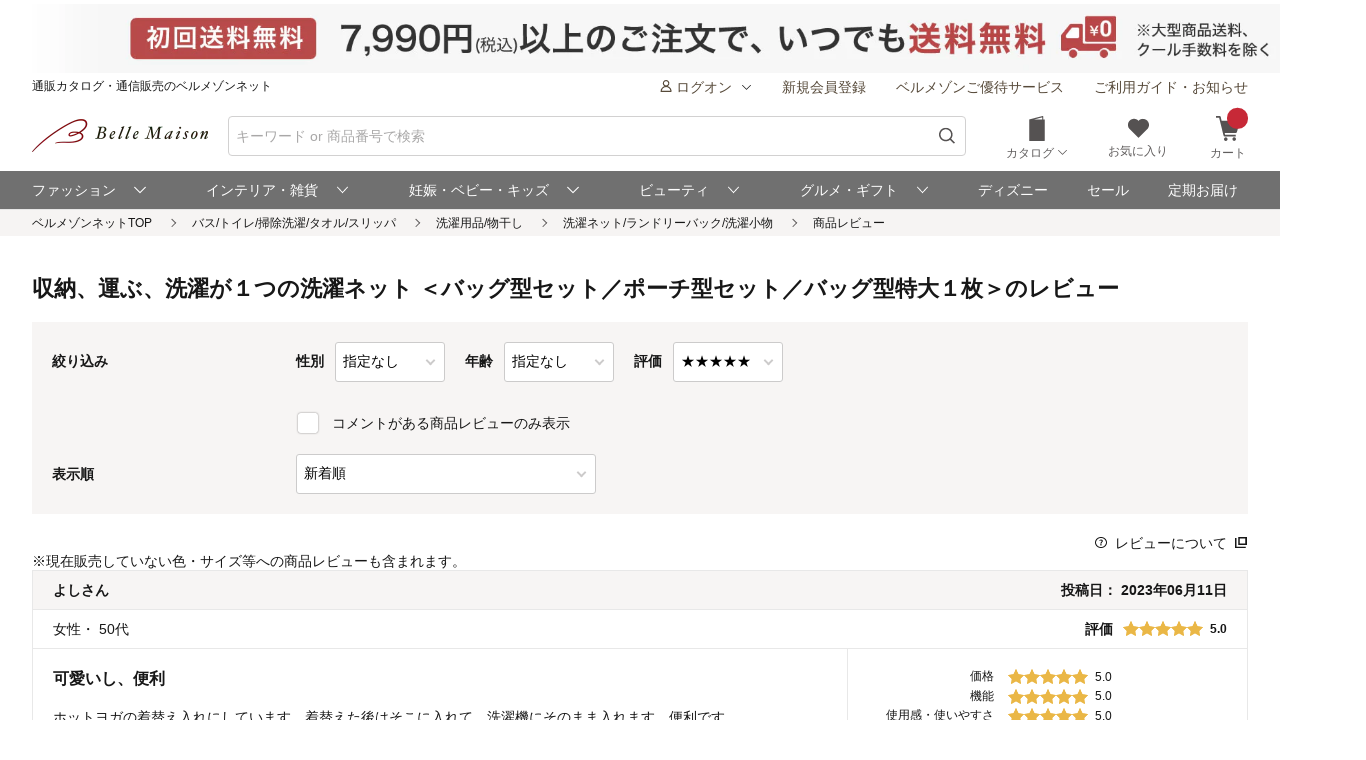

--- FILE ---
content_type: text/javascript
request_url: https://bellemaison.hashtag.zetacx.net/static/zd_register_prd.js
body_size: 9675
content:
var zdGifPath = "https://bellemaison.hashtag.zetacx.net/static/__zd.gif";
var zdCookieDomain = "bellemaison.jp";
var zdSessionMinutes = 30;

var zdActionTag = function (zdGifPath, zdCookieDomain) {
  "use strict";

  this.storageAvailable = function (type) {
    try {
      var storage = window[type],
        x = "__storage_test__";
      storage.setItem(x, x);
      storage.removeItem(x);
      return true;
    } catch (e) {
      return (
        e instanceof DOMException &&
        (e.code === 22 ||
          e.code === 1014 ||
          e.name === "QuotaExceededError" ||
          e.name === "NS_ERROR_DOM_QUOTA_REACHED") &&
        storage.length !== 0
      );
    }
  };

  this.gifPath = zdGifPath;
  this.cookieDomain = zdCookieDomain;
  this.sessionMinutes = zdSessionMinutes;
  this.hasLocalStorage = this.storageAvailable("localStorage");
  this.hasSessionStorage = this.storageAvailable("sessionStorage");

  this.generateUuid = function () {
    let chars = "xxxxxxxx-xxxx-4xxx-yxxx-xxxxxxxxxxxx".split("");
    for (let i = 0, len = chars.length; i < len; i++) {
      switch (chars[i]) {
        case "x":
          chars[i] = Math.floor(Math.random() * 16).toString(16);
          break;
        case "y":
          chars[i] = (Math.floor(Math.random() * 4) + 8).toString(16);
          break;
      }
    }
    return chars.join("");
  };

  this.updateAndGetUserInfo = function () {
    let userInfo = new Object();

    let cookieUserIdKey = "zd-cookie-user-id";
    userInfo.cookieUserId =
      this.getCookie(cookieUserIdKey) || this.generateUuid();
    this.setCookie(cookieUserIdKey, userInfo.cookieUserId, 1000);

    let cookieSessionIdKey = "zd-cookie-session-id";
    userInfo.cookieSessionId =
      this.getCookie(cookieSessionIdKey) || this.generateUuid();
    this.setCookie(
      cookieSessionIdKey,
      userInfo.cookieSessionId,
      this.sessionMinutes / 1440,
    );

    let storageUserIdKey = "zd-storage-user-id";
    userInfo.storageUserId =
      this.getLocalStorage(storageUserIdKey) || this.generateUuid();
    this.setLocalStorage(storageUserIdKey, userInfo.storageUserId);

    let storageSessionIdKey = "zd-storage-session-id";
    userInfo.storageSessionId =
      this.getSessionStorage(storageSessionIdKey) || this.generateUuid();
    this.setSessionStorage(storageSessionIdKey, userInfo.storageSessionId);

    return userInfo;
  };

  this.getParamBase = function () {
    let userInfo = this.updateAndGetUserInfo();
    let userParams =
      "user_id=" +
      userInfo.cookieUserId +
      "&session_key=" +
      userInfo.cookieSessionId +
      "&storage_user_id=" +
      userInfo.storageUserId +
      "&storage_session_id=" +
      userInfo.storageSessionId;
    let now = new Date();
    let pageParams =
      "&path=" +
      encodeURIComponent(location.href) +
      "&referrer=" +
      encodeURIComponent(document.referrer) +
      "&request_id=" +
      this.generateUuid() +
      "&at=" +
      now.toISOString();
    return userParams + pageParams;
  };

  this.addImg = function (param) {
    let src = zdGifPath + "?" + param;
    let img = document.createElement("img");
    img.setAttribute("src", src);
    img.setAttribute("style", "display: none;");
    document.body.appendChild(img);
  };

  this.addImgAsync = function (param) {
    let addImgExec = new Promise(function (resolve) {
      let src = zdGifPath + "?" + param;
      let img = document.createElement("img");
      img.setAttribute("src", src);
      img.setAttribute("style", "display: none;");
      document.body.appendChild(img);
      img.onload = function () {
        resolve(0);
      };
      img.onerror = function () {
        resolve(1);
      };
    });
    let timeout = new Promise(function (resolve) {
      setTimeout(function () {
        resolve(2);
      }, 1000);
    });

    return Promise.race([addImgExec, timeout]);
  };

  this.addParams = function (url_params) {
    let param = this.getParamBase();
    const urlParams = new URLSearchParams(url_params).toString();
    param += "&" + urlParams;
    return this.addImg(param);
  };

  this.addParamsAsync = function (url_params) {
    let param = this.getParamBase();
    const urlParams = new URLSearchParams(url_params).toString();
    param += "&" + urlParams;
    return this.addImgAsync(param);
  };

  this.getCookie = function (name) {
    if (!document.cookie) {
      return null;
    }
    var cookieValue = null;
    var cookies = document.cookie.split(";");
    for (var i = 0; i < cookies.length; i++) {
      var cookie = cookies[i].trim();
      if (cookie.substring(0, name.length + 1) == name + "=") {
        cookieValue = decodeURIComponent(cookie.substring(name.length + 1));
        break;
      }
    }
    return cookieValue;
  };

  this.setCookie = function (key, val, expiredays) {
    let s = key + "=" + escape(val) + ";";
    s += "path=/;";
    if (expiredays) {
      let extime = new Date().getTime();
      let cltime = new Date(extime + 60 * 60 * 24 * 1000 * expiredays);
      let exdate = cltime.toUTCString();
      s += "expires=" + exdate + ";";
    }
    s += "domain=" + this.cookieDomain + ";";
    document.cookie = s;
  };

  this.setSessionStorage = function (key, val) {
    if (this.hasSessionStorage) {
      sessionStorage.setItem(key, val);
    }
  };
  this.getSessionStorage = function (key) {
    if (this.hasSessionStorage) {
      return sessionStorage.getItem(key);
    }
    return null;
  };
  this.setLocalStorage = function (key, val) {
    if (this.hasLocalStorage) {
      localStorage.setItem(key, val);
    }
  };
  this.getLocalStorage = function (key) {
    if (this.hasLocalStorage) {
      return localStorage.getItem(key);
    }
    return null;
  };

  this.register = function () {
    let param = "";
    let log_type = "access";
    if (typeof zdUserInfo !== "undefined") {
      let user_info = JSON.stringify(zdUserInfo);
      param += "&user_info=" + encodeURIComponent(user_info);
    }
    if (typeof zdRecommendTrackingId !== "undefined") {
      let tracking_id = JSON.stringify(zdRecommendTrackingId);
      param += "&tracking_id=" + encodeURIComponent(tracking_id);
    }
    if (typeof zdSearchCondition !== "undefined") {
      log_type = "search";
      let search_cond = JSON.stringify(zdSearchCondition);
      param += "&search_cond=" + encodeURIComponent(search_cond);
    }
    if (typeof zdViewItem !== "undefined") {
      log_type = "detail";
      let items = JSON.stringify(zdViewItem);
      param += "&items=" + encodeURIComponent(items);
    }
    if (typeof zdAddItem !== "undefined") {
      log_type = "purchase";
      let items = JSON.stringify(zdAddItem);
      param += "&items=" + encodeURIComponent(items);
    }
    param += "&log_type=" + log_type;
    param = this.getParamBase() + param;
    this.addImg(param);
  };
};

var zdActionTag = new zdActionTag(zdGifPath, zdCookieDomain);

function zdSetToCart(product) {
  const params = {
    items: JSON.stringify(product),
    log_type: "cart_set",
  };
  zdActionTag.addParams(params);
}

function zdSetToCartAsync(product) {
  const params = {
    items: JSON.stringify(product),
    log_type: "cart_set",
  };
  return new Promise(function (resolve) {
    zdActionTag
      .addParamsAsync(params)
      .then(function (result) {
        resolve(result);
      })
      .catch(function (error) {
        resolve(error);
      });
  });
}

function zdAddToCart(product) {
  const params = {
    items: JSON.stringify(product),
    log_type: "cart_in",
  };
  zdActionTag.addParams(params);
}

function zdAddToCartAsync(product) {
  const params = {
    items: JSON.stringify(product),
    log_type: "cart_in",
  };
  return new Promise(function (resolve) {
    zdActionTag
      .addParamsAsync(params)
      .then(function (result) {
        resolve(result);
      })
      .catch(function (error) {
        resolve(error);
      });
  });
}

function zdRemoveFromCart(product) {
  const params = {
    items: JSON.stringify(product),
    log_type: "cart_remove",
  };
  zdActionTag.addParams(params);
}

function zdRemoveFromCartAsync(product) {
  const params = {
    items: JSON.stringify(product),
    log_type: "cart_remove",
  };
  return new Promise(function (resolve) {
    zdActionTag
      .addParamsAsync(params)
      .then(function (result) {
        resolve(result);
      })
      .catch(function (error) {
        resolve(error);
      });
  });
}

function zdAddToFavorite(product) {
  const params = {
    items: JSON.stringify(product),
    log_type: "add_fav",
  };
  zdActionTag.addParams(params);
}

function zdAddToFavoriteAsync(product) {
  const params = {
    items: JSON.stringify(product),
    log_type: "add_fav",
  };
  return new Promise(function (resolve) {
    zdActionTag
      .addParamsAsync(params)
      .then(function (result) {
        resolve(result);
      })
      .catch(function (error) {
        resolve(error);
      });
  });
}

function zdRemoveFromFavorite(product) {
  const params = {
    items: JSON.stringify(product),
    log_type: "remove_fav",
  };
  zdActionTag.addParams(params);
}

function zdRemoveFromFavoriteAsync(product) {
  const params = {
    items: JSON.stringify(product),
    log_type: "remove_fav",
  };
  return new Promise(function (resolve) {
    zdActionTag
      .addParamsAsync(params)
      .then(function (result) {
        resolve(result);
      })
      .catch(function (error) {
        resolve(error);
      });
  });
}

if (document.readyState !== "loading") {
  zdActionTag.register();
} else {
  document.addEventListener("DOMContentLoaded", function () {
    zdActionTag.register();
  });
}


--- FILE ---
content_type: text/plain
request_url: https://www.bellemaison.jp/sgtm/g/collect?v=2&tid=G-LLYKP7WCHG&gtm=45je61g1v893589979za20gzb833147409zd830457410&_p=1769011013472&gcd=13l3l3l3l1l1&npa=0&dma=0&cid=454599991.1769011016&ecid=1879452126&ul=en-us%40posix&sr=1280x720&_fplc=0&ur=US-OH&frm=0&pscdl=noapi&_eu=AEAAAGQ&sst.tft=1769011013472&sst.sp=1&sst.em_event=1&sst.lpc=113751700&sst.navt=n&sst.ude=0&sst.sw_exp=1&_s=2&tag_exp=103116026~103200004~104527907~104528501~104684208~104684211~105391253~115616985~115938465~115938469~116682877~117025847~117041588&sid=1769011015&sct=1&seg=0&dl=https%3A%2F%2Fwww.bellemaison.jp%2Fshop%2Fapp%2Fcatalog%2Freview_list%2F0000%2F1025931%2F5%2F&dt=%E5%8F%8E%E7%B4%8D%E3%80%81%E9%81%8B%E3%81%B6%E3%80%81%E6%B4%97%E6%BF%AF%E3%81%8C%EF%BC%91%E3%81%A4%E3%81%AE%E6%B4%97%E6%BF%AF%E3%83%8D%E3%83%83%E3%83%88%20%EF%BC%9C%E3%83%90%E3%83%83%E3%82%B0%E5%9E%8B%E3%82%BB%E3%83%83%E3%83%88%EF%BC%8F%E3%83%9D%E3%83%BC%E3%83%81%E5%9E%8B%E3%82%BB%E3%83%83%E3%83%88%EF%BC%8F%E3%83%90%E3%83%83%E3%82%B0%E5%9E%8B%E7%89%B9%E5%A4%A7%EF%BC%91%E6%9E%9A%EF%BC%9E%E3%81%AE%E3%83%AC%E3%83%93%E3%83%A5%E3%83%BC%EF%BD%9C%E9%80%9A%E8%B2%A9%E3%81%AE%E3%83%99%E3%83%AB%E3%83%A1%E3%82%BE%E3%83%B3%E3%83%8D%E3%83%83%E3%83%88&_tu=BA&en=scroll&ep.page_url=https%3A%2F%2Fwww.bellemaison.jp%2Fshop%2Fapp%2Fcatalog%2Freview_list%2F0000%2F1025931%2F5%2F&ep.referrer=&ep.userAgent=Mozilla%2F5.0%20(Macintosh%3B%20Intel%20Mac%20OS%20X%2010_15_7)%20AppleWebKit%2F537.36%20(KHTML%2C%20like%20Gecko)%20Chrome%2F131.0.0.0%20Safari%2F537.36%3B%20ClaudeBot%2F1.0%3B%20%2Bclaudebot%40anthropic.com)&ep.AppFlag=&ep.content_group=%E3%82%B7%E3%82%B9%E3%83%86%E3%83%A0%E3%83%BB%E3%81%9D%E3%81%AE%E4%BB%96&epn.percent_scrolled=90&_et=178&tfd=3837&richsstsse
body_size: 677
content:
event: message
data: {"send_pixel":["https://analytics.google.com/g/s/collect?dma=0&npa=0&gcd=13l3l3l3l1l1&gtm=45j91e61g1v893589979z99106334560za20gzb833147409zd830457410&tag_exp=103116026~103200004~104527907~104528501~104684208~104684211~105391253~115616985~115938465~115938469~116682877~117025847~117041588&_is_sw=0&_tu=BA&_gsid=LLYKP7WCHG71g4eAIdJBprh3eR_QpoCQ"],"options":{}}

event: message
data: {"response":{"status_code":200,"body":""}}



--- FILE ---
content_type: application/javascript
request_url: https://www.bellemaison.jp/H_ngBa24/3E0/tx0/tNZzaRokkh/Eir3XhD6zbpLzXp9w3/RSlzKA/dxYE/NBciNmkB
body_size: 177275
content:
(function(){if(typeof Array.prototype.entries!=='function'){Object.defineProperty(Array.prototype,'entries',{value:function(){var index=0;const array=this;return {next:function(){if(index<array.length){return {value:[index,array[index++]],done:false};}else{return {done:true};}},[Symbol.iterator]:function(){return this;}};},writable:true,configurable:true});}}());(function(){Mq();jBx();QYx();var j9=function(kP){var YV=kP[0]-kP[1];var Z3=kP[2]-kP[3];var xz=kP[4]-kP[5];var vL=UW["Math"]["sqrt"](YV*YV+Z3*Z3+xz*xz);return UW["Math"]["floor"](vL);};var pB=function(QB){if(QB===undefined||QB==null){return 0;}var g9=QB["replace"](/[\w\s]/gi,'');return g9["length"];};var EV=function(VB,jR){return VB<jR;};var Cb=function(Ib,MP){return Ib%MP;};var VK=function(){return [];};var DB=function(){return JB.apply(this,[gN,arguments]);};var LR=function(){return JB.apply(this,[Bs,arguments]);};var U6=function IJ(DY,wC){'use strict';var D6=IJ;switch(DY){case qO:{var z6=wC[zv];kY.push(L3);if(xJ([IR()[WC(bT)](WK,Tb,T6,WT,YR),sU()[k9(dJ)].call(null,mV,Jb,dP,dP),SU()[O9(s9)].call(null,UP,mR,dJ,jB)][FV()[YF(CP)](tB,cB)](z6[FV()[YF(OY)](Db,YC)][Z6()[hF(RV)](OB,OR,sF(tT),dD)]),pz(Qt[wK()[cb(JT)](X6,U9,SV,mV,jL)]()))){kY.pop();return;}UW[kB(typeof SU()[O9(gJ)],cj('',[][[]]))?SU()[O9(sV)].call(null,AH,CF,sF({}),p0):SU()[O9(SV)](Eb,DF,mV,XB)](function(){kY.push(Jm);var rg=sF(sF(zv));try{var MS=kY.length;var Rl=sF([]);if(sF(rg)&&z6[xJ(typeof FV()[YF(Pm)],cj([],[][[]]))?FV()[YF(Ng)](OA,xh):FV()[YF(OY)].apply(null,[Db,TI])]&&(z6[FV()[YF(OY)](Db,TI)][kB(typeof Z6()[hF(dD)],'undefined')?Z6()[hF(CH)](HF,qf,np,Fl):Z6()[hF(Tb)].apply(null,[qd,Fp,FQ,CE])](FV()[YF(Vr)](Zr,m9))||z6[FV()[YF(OY)](Db,TI)][Z6()[hF(CH)](HF,qf,sF({}),sF(sF([])))](FV()[YF(Dh)].call(null,kA,gS)))){rg=sF(sF([]));}}catch(q2){kY.splice(KS(MS,Lg),Infinity,Jm);z6[FV()[YF(OY)].apply(null,[Db,TI])][kB(typeof FV()[YF(SV)],'undefined')?FV()[YF(H0)](Y7,O7):FV()[YF(Ng)](hE,P1)](new (UW[kB(typeof wK()[cb(Ng)],'undefined')?wK()[cb(Q2)].apply(null,[dJ,T0,Ng,Cp,L3]):wK()[cb(kS)](sF(sF(tT)),qr,Dr,c3,vl)])(SU()[O9(zI)].apply(null,[S7,cT,sF(sF(Lg)),Dr]),DA(TZ,[Z6()[hF(bA)].apply(null,[fz,Hl,sF(Lg),sF({})]),sF(sF({})),FV()[YF(YE)](l0,SC),sF([]),xJ(typeof FV()[YF(sH)],'undefined')?FV()[YF(Ng)](c3,Vh):FV()[YF(tr)].call(null,kd,RF),sF(sF([]))])));}if(sF(rg)&&xJ(z6[xJ(typeof FV()[YF(CE)],'undefined')?FV()[YF(Ng)](I1,tA):FV()[YF(OR)](Bf,QD)],kB(typeof FV()[YF(Z7)],'undefined')?FV()[YF(nr)].apply(null,[f3,b0]):FV()[YF(Ng)].call(null,hd,rH))){rg=sF(sF({}));}if(rg){z6[FV()[YF(OY)].apply(null,[Db,TI])][FV()[YF(H0)](Y7,O7)](new (UW[wK()[cb(Q2)](dD,T0,Ng,XS,L3)])(SU()[O9(cE)].call(null,lE,Ub,cH,KI),DA(TZ,[Z6()[hF(bA)].call(null,fz,Hl,sF(tT),Gf),sF(sF([])),FV()[YF(YE)](l0,SC),sF(H5),FV()[YF(tr)].apply(null,[kd,RF]),sF(sF(H5))])));}kY.pop();},tT);kY.pop();}break;case ct:{kY.push(B7);try{var rI=kY.length;var W7=sF([]);var Qp=Hg[SV];var DE=UW[SU()[O9(YS)].call(null,T6,KE,IE,cA)][SU()[O9(hr)](vh,xI,l0,pm)](UW[kB(typeof SU()[O9(OS)],cj('',[][[]]))?SU()[O9(HS)](sF(sF([])),M2,tT,SI):SU()[O9(SV)](sF(sF(Lg)),qA,L0,Od)],SU()[O9(qp)](sF({}),gC,rl,FQ));if(DE){Qp++;if(DE[wK()[cb(tT)].apply(null,[F7,Kg,YR,X1,p7])]){DE=DE[wK()[cb(tT)].apply(null,[sF(Lg),Kg,YR,np,p7])];Qp+=cj(Rr(DE[kB(typeof FV()[YF(Hp)],cj([],[][[]]))?FV()[YF(tT)](XS,jE):FV()[YF(Ng)](Ed,jH)]&&xJ(DE[FV()[YF(tT)].apply(null,[XS,jE])],Lg),Lg),Rr(DE[wK()[cb(G1)].call(null,AH,Sd,Ud,Eb,A0)]&&xJ(DE[kB(typeof wK()[cb(Ud)],'undefined')?wK()[cb(G1)].apply(null,[Ng,Sd,Ud,Tb,A0]):wK()[cb(kS)].call(null,k0,bp,xE,YS,vf)],SU()[O9(qp)](xh,gC,zg,FQ)),G1));}}var A3;return A3=Qp[FV()[YF(Cp)].apply(null,[NI,m7])](),kY.pop(),A3;}catch(ZH){kY.splice(KS(rI,Lg),Infinity,B7);var jd;return jd=pS()[Bp(Hp)](bA,TE,kS,lE,G1,G1),kY.pop(),jd;}kY.pop();}break;case VG:{kY.push(th);var jI=kB(typeof pS()[Bp(k0)],'undefined')?pS()[Bp(Hp)](bA,Pr,Zg,dP,FQ,G1):pS()[Bp(Ud)](sA,hp,UP,Z1,pr,Dd);try{var md=kY.length;var vI=sF(H5);jI=kB(typeof UW[FV()[YF(fE)].call(null,nr,AK)],SU()[O9(Um)].call(null,nf,DW,JT,G7))?FV()[YF(G1)](GS,qm):kB(typeof FV()[YF(bT)],'undefined')?FV()[YF(Lg)](sf,ZI):FV()[YF(Ng)].apply(null,[JE,lr]);}catch(cg){kY.splice(KS(md,Lg),Infinity,th);jI=pS()[Bp(mV)](Vp,C0,F0,np,Z7,Lg);}var vr;return kY.pop(),vr=jI,vr;}break;case S5:{kY.push(ZQ);try{var D2=kY.length;var LH=sF(sF(zv));var Mh=new (UW[FV()[YF(Yf)](dH,YJ)][FV()[YF(hr)].call(null,j1,dK)][pS()[Bp(c3)].call(null,gm,OB,sF([]),dP,AS,kS)][xJ(typeof SU()[O9(Ng)],cj([],[][[]]))?SU()[O9(SV)](G1,lH,zl,vS):SU()[O9(V7)](HE,LD,sF(sF([])),m7)])();var x1=new (UW[FV()[YF(Yf)].call(null,dH,YJ)][FV()[YF(hr)].call(null,j1,dK)][pS()[Bp(c3)](gm,OB,Eb,S7,Ud,kS)][Z6()[hF(fE)](GT,zI,HE,Fl)])();var pH;return kY.pop(),pH=sF([]),pH;}catch(x0){kY.splice(KS(D2,Lg),Infinity,ZQ);var KH;return KH=xJ(x0[kB(typeof SU()[O9(CE)],cj([],[][[]]))?SU()[O9(FQ)](Ur,T3,sF(sF(Lg)),z7):SU()[O9(SV)](SH,wr,cA,Am)][wK()[cb(G1)](Tb,Sd,Ud,dJ,FE)],pS()[Bp(YR)](lm,PH,G1,dJ,sF({}),FQ)),kY.pop(),KH;}kY.pop();}break;case Yk:{kY.push(p1);if(UW[FV()[YF(Yf)](dH,qA)][FV()[YF(nh)](jB,E3)]){if(UW[SU()[O9(YS)](sF(sF([])),pI,Zg,cA)][SU()[O9(hr)](AS,C0,Cp,pm)](UW[kB(typeof FV()[YF(Ch)],'undefined')?FV()[YF(Yf)](dH,qA):FV()[YF(Ng)](BE,Dh)][FV()[YF(nh)](jB,E3)][FV()[YF(kS)](OQ,Hd)],kB(typeof SU()[O9(SV)],cj('',[][[]]))?SU()[O9(Vm)](Pm,Hm,p0,S7):SU()[O9(SV)](xA,Cm,c3,hg))){var Nm;return Nm=FV()[YF(G1)].call(null,GS,HQ),kY.pop(),Nm;}var E1;return E1=xJ(typeof FV()[YF(Lh)],'undefined')?FV()[YF(Ng)](R0,FA):FV()[YF(k1)](TA,Ml),kY.pop(),E1;}var K0;return K0=pS()[Bp(Hp)](bA,Xg,sF(sF(tT)),Ur,sF(tT),G1),kY.pop(),K0;}break;case V4:{var zH=wC[zv];var Mr=wC[H5];kY.push(l7);var MA=zf(null,zH)?null:V2(SU()[O9(Um)].apply(null,[wd,nb,k0,G7]),typeof UW[pS()[Bp(tT)].apply(null,[FA,Ip,sF({}),AS,sF({}),BS])])&&zH[UW[pS()[Bp(tT)].call(null,FA,Ip,Cp,k0,Zg,BS)][SU()[O9(qr)].call(null,Eb,Nb,Pm,Eg)]]||zH[FV()[YF(nf)].call(null,p7,rr)];if(V2(null,MA)){var Tm,AQ,N2,Xp,Ap=[],M0=sF(tT),MH=sF(Lg);try{var GQ=kY.length;var Gl=sF(sF(zv));if(N2=(MA=MA.call(zH))[SU()[O9(Cp)].call(null,Lg,Tg,lh,jH)],xJ(tT,Mr)){if(kB(UW[SU()[O9(YS)].apply(null,[sF(sF(tT)),lb,Ul,cA])](MA),MA)){Gl=sF(sF({}));return;}M0=sF(Lg);}else for(;sF(M0=(Tm=N2.call(MA))[wK()[cb(FQ)](Um,b7,Ud,vh,n2)])&&(Ap[Z6()[hF(Lg)](rr,YS,QQ,Ng)](Tm[kB(typeof wK()[cb(mV)],'undefined')?wK()[cb(tT)](Kh,Kg,YR,YR,IS):wK()[cb(kS)].call(null,G1,Rd,AE,Ch,vQ)]),kB(Ap[FV()[YF(tT)](XS,fT)],Mr));M0=sF(tT));}catch(JI){MH=sF(Hg[SV]),AQ=JI;}finally{kY.splice(KS(GQ,Lg),Infinity,l7);try{var hI=kY.length;var K2=sF(H5);if(sF(M0)&&V2(null,MA[FV()[YF(X1)].apply(null,[QQ,lD])])&&(Xp=MA[FV()[YF(X1)](QQ,lD)](),kB(UW[SU()[O9(YS)](OS,lb,XS,cA)](Xp),Xp))){K2=sF(sF([]));return;}}finally{kY.splice(KS(hI,Lg),Infinity,l7);if(K2){kY.pop();}if(MH)throw AQ;}if(Gl){kY.pop();}}var B1;return kY.pop(),B1=Ap,B1;}kY.pop();}break;case qM:{var mg=wC[zv];return mg;}break;case vv:{kY.push(QH);var fH=mp(xJ(typeof Z6()[hF(IE)],cj('',[][[]]))?Z6()[hF(Tb)](Tp,Nl,OS,JS):Z6()[hF(ll)](QI,U7,nf,sF(sF([]))),UW[xJ(typeof FV()[YF(X6)],cj('',[][[]]))?FV()[YF(Ng)](KA,QE):FV()[YF(Yf)](dH,QD)])||QA(UW[SU()[O9(pr)](Gf,BE,sF([]),zg)][FV()[YF(PE)](kh,wm)],Hg[SV])||QA(UW[SU()[O9(pr)](p0,BE,Lh,zg)][Z6()[hF(RA)].apply(null,[VJ,SE,vm,v0])],tT);var Nh=UW[xJ(typeof FV()[YF(JT)],cj('',[][[]]))?FV()[YF(Ng)].apply(null,[jQ,Cg]):FV()[YF(Yf)].apply(null,[dH,QD])][xJ(typeof sU()[k9(YR)],cj(SU()[O9(mV)](S7,Cf,c3,rl),[][[]]))?sU()[k9(Ng)].apply(null,[f1,TE,vm,KQ]):sU()[k9(vh)](Yf,fr,UP,tT)](Z6()[hF(r0)].apply(null,[Gb,F0,pg,nQ]))[kB(typeof Z6()[hF(Ch)],'undefined')?Z6()[hF(CH)](Cm,qf,tT,Ud):Z6()[hF(Tb)](VQ,Kg,IE,dD)];var Dl=UW[FV()[YF(Yf)](dH,QD)][sU()[k9(vh)].apply(null,[Yf,fr,HE,tT])](FV()[YF(JH)].apply(null,[d7,tg]))[Z6()[hF(CH)](Cm,qf,Fl,sF({}))];var Wp=UW[xJ(typeof FV()[YF(pr)],cj('',[][[]]))?FV()[YF(Ng)](Ff,cE):FV()[YF(Yf)].apply(null,[dH,QD])][sU()[k9(vh)](Yf,fr,XS,tT)](xJ(typeof FV()[YF(PE)],'undefined')?FV()[YF(Ng)](Kg,Rf):FV()[YF(ll)].apply(null,[j7,Zm]))[Z6()[hF(CH)](Cm,qf,Hp,w2)];var XI;return XI=SU()[O9(mV)].call(null,sF(Lg),Cf,wd,rl)[Z6()[hF(vh)](q3,bQ,zd,k0)](fH?FV()[YF(G1)].call(null,GS,P7):FV()[YF(Lg)](sf,Uh),SU()[O9(QQ)](v0,c7,sF(sF([])),H0))[Z6()[hF(vh)](q3,bQ,rl,sF(sF({})))](Nh?xJ(typeof FV()[YF(Yf)],cj([],[][[]]))?FV()[YF(Ng)].apply(null,[mr,c7]):FV()[YF(G1)](GS,P7):FV()[YF(Lg)](sf,Uh),SU()[O9(QQ)].call(null,AH,c7,sF(sF({})),H0))[Z6()[hF(vh)](q3,bQ,vm,Vp)](Dl?FV()[YF(G1)].apply(null,[GS,P7]):FV()[YF(Lg)].apply(null,[sf,Uh]),SU()[O9(QQ)](sF(sF([])),c7,qr,H0))[Z6()[hF(vh)](q3,bQ,kS,sF(sF({})))](Wp?FV()[YF(G1)](GS,P7):FV()[YF(Lg)](sf,Uh)),kY.pop(),XI;}break;case AG:{var XE=wC[zv];var Sm=wC[H5];kY.push(jH);if(zf(Sm,null)||QA(Sm,XE[FV()[YF(tT)](XS,C1)]))Sm=XE[kB(typeof FV()[YF(vh)],cj('',[][[]]))?FV()[YF(tT)](XS,C1):FV()[YF(Ng)].call(null,w7,Mm)];for(var dQ=tT,FH=new (UW[Z6()[hF(mV)](UI,JH,dP,k0)])(Sm);EV(dQ,Sm);dQ++)FH[dQ]=XE[dQ];var vA;return kY.pop(),vA=FH,vA;}break;case Pn:{kY.push(Ol);throw new (UW[pS()[Bp(YR)](lm,z0,Pm,SV,S7,FQ)])(SU()[O9(ll)].call(null,Vf,N3,T6,bT));}break;case Qn:{kY.push(JQ);var jg=UW[FV()[YF(Yf)].apply(null,[dH,G6])][SU()[O9(V0)](sF(sF({})),Th,rl,Dp)]?Hg[Lg]:tT;var dS=UW[kB(typeof FV()[YF(K7)],cj([],[][[]]))?FV()[YF(Yf)].call(null,dH,G6):FV()[YF(Ng)](vQ,CA)][Z6()[hF(FA)](Nq,YE,JS,sF({}))]?Lg:Hg[SV];var Np=UW[FV()[YF(Yf)](dH,G6)][SU()[O9(lQ)](AH,c7,N1,IE)]?Lg:tT;var cS=UW[FV()[YF(Yf)].apply(null,[dH,G6])][SU()[O9(P0)](sF(sF(Lg)),LV,FQ,jr)]?Lg:tT;var Y0=UW[FV()[YF(Yf)](dH,G6)][wK()[cb(zd)].apply(null,[QS,q1,Hp,qr,kp])]?Lg:tT;var Ld=UW[FV()[YF(Yf)].apply(null,[dH,G6])][SU()[O9(c0)](vh,Jr,pg,Ch)]?Lg:tT;var nd=UW[FV()[YF(Yf)].call(null,dH,G6)][Z6()[hF(YE)].apply(null,[xf,f7,sF(sF([])),p0])]?Lg:tT;var wE=UW[FV()[YF(Yf)].call(null,dH,G6)][FV()[YF(Z2)](YR,Qm)]?Lg:Hg[SV];var qQ=UW[kB(typeof FV()[YF(dP)],cj([],[][[]]))?FV()[YF(Yf)].apply(null,[dH,G6]):FV()[YF(Ng)](zI,CH)][FV()[YF(hr)](j1,dk)]?Lg:Hg[SV];var bE=UW[Z6()[hF(PE)].call(null,Zm,kA,nQ,SE)][xJ(typeof FV()[YF(Xm)],'undefined')?FV()[YF(Ng)](Th,k1):FV()[YF(kS)](OQ,gQ)].bind?Hg[Lg]:tT;var TH=UW[FV()[YF(Yf)].apply(null,[dH,G6])][xJ(typeof Z6()[hF(j7)],'undefined')?Z6()[hF(Tb)](dp,Lp,zl,Z1):Z6()[hF(vE)](gr,rl,sF(sF({})),qr)]?Lg:tT;var CS=UW[FV()[YF(Yf)].call(null,dH,G6)][SU()[O9(WQ)](QS,Zd,sF(Lg),tr)]?Lg:Hg[SV];var VE;var Fh;try{var O0=kY.length;var D1=sF({});VE=UW[FV()[YF(Yf)](dH,G6)][FV()[YF(fI)](Xg,vd)]?Lg:tT;}catch(Zh){kY.splice(KS(O0,Lg),Infinity,JQ);VE=Hg[SV];}try{var sg=kY.length;var LA=sF(H5);Fh=UW[FV()[YF(Yf)](dH,G6)][FV()[YF(Kg)](vE,rS)]?Lg:tT;}catch(bS){kY.splice(KS(sg,Lg),Infinity,JQ);Fh=tT;}var TS;return kY.pop(),TS=cj(cj(cj(cj(cj(cj(cj(cj(cj(cj(cj(cj(cj(jg,Rr(dS,Lg)),Rr(Np,G1)),Rr(cS,SV)),Rr(Y0,Hg[G1])),Rr(Ld,YR)),Rr(nd,Hg[dP])),Rr(wE,kS)),Rr(VE,mV)),Rr(Fh,FQ)),Rr(qQ,Yf)),Rr(bE,Ng)),Rr(TH,zl)),Rr(CS,cA)),TS;}break;case Gk:{kY.push(rl);var Kd=pS()[Bp(Hp)](bA,J0,Ng,Ch,rl,G1);try{var H7=kY.length;var NQ=sF(sF(zv));Kd=UW[SU()[O9(Ig)].apply(null,[Cp,rm,Ud,F7])][FV()[YF(kS)](OQ,ZE)][sU()[k9(tT)](JT,sV,zl,f7)](SU()[O9(gl)].call(null,Gf,Bh,np,ll))?FV()[YF(G1)](GS,nI):FV()[YF(Lg)](sf,xl);}catch(mH){kY.splice(KS(H7,Lg),Infinity,rl);Kd=pS()[Bp(mV)](Vp,Lp,cA,k0,HE,Lg);}var sS;return kY.pop(),sS=Kd,sS;}break;case lZ:{kY.push(bl);try{var BQ=kY.length;var AA=sF([]);var zA=cj(cj(cj(cj(cj(cj(cj(cj(cj(cj(cj(cj(cj(cj(cj(cj(cj(cj(cj(cj(cj(cj(cj(cj(UW[SU()[O9(cH)].call(null,zl,Z9,sF(sF([])),k0)](UW[SU()[O9(pr)].apply(null,[sF(sF(tT)),hS,Sr,zg])][Z6()[hF(d1)](DW,X6,X6,qr)]),Rr(UW[SU()[O9(cH)](Z1,Z9,T6,k0)](UW[xJ(typeof SU()[O9(tT)],cj([],[][[]]))?SU()[O9(SV)](HS,wl,qH,Rd):SU()[O9(pr)](nQ,hS,Vp,zg)][SU()[O9(vE)].call(null,c3,tF,sF([]),H3)]),Hg[Lg])),Rr(UW[SU()[O9(cH)](F0,Z9,sF(sF([])),k0)](UW[SU()[O9(pr)](sF([]),hS,np,zg)][Z6()[hF(lQ)].call(null,Vl,np,lh,sF({}))]),Hg[bT])),Rr(UW[SU()[O9(cH)].call(null,rl,Z9,p1,k0)](UW[SU()[O9(pr)](sF(tT),hS,rl,zg)][SU()[O9(sf)](np,HD,mV,dH)]),SV)),Rr(UW[kB(typeof SU()[O9(Sr)],cj('',[][[]]))?SU()[O9(cH)](sF(sF(tT)),Z9,bT,k0):SU()[O9(SV)](Eb,Zf,F7,np)](UW[SU()[O9(JT)](Ud,VA,sF(tT),Al)][FV()[YF(ME)].call(null,IQ,I7)]),Hg[G1])),Rr(UW[SU()[O9(cH)](Vp,Z9,Ud,k0)](UW[SU()[O9(pr)](Tb,hS,SE,zg)][Z6()[hF(d7)](tm,YR,Ch,F0)]),YR)),Rr(UW[SU()[O9(cH)].call(null,BS,Z9,X6,k0)](UW[kB(typeof SU()[O9(lH)],'undefined')?SU()[O9(pr)].call(null,SE,hS,Vf,zg):SU()[O9(SV)](vh,Gh,Gf,Bl)][IR()[WC(X6)](Jm,Zg,Lh,Cl,qH)]),BS)),Rr(UW[xJ(typeof SU()[O9(HA)],cj('',[][[]]))?SU()[O9(SV)](BS,HI,JT,xS):SU()[O9(cH)](JT,Z9,lE,k0)](UW[SU()[O9(pr)](sQ,hS,Fl,zg)][Z6()[hF(wr)].apply(null,[LT,S1,YS,sF(sF([]))])]),kS)),Rr(UW[xJ(typeof SU()[O9(OI)],'undefined')?SU()[O9(SV)](Sh,B2,GH,Cd):SU()[O9(cH)](s2,Z9,sF(Lg),k0)](UW[SU()[O9(pr)].call(null,wS,hS,C7,zg)][Z6()[hF(OS)](FF,fA,L0,SH)]),mV)),Rr(UW[SU()[O9(cH)].call(null,OS,Z9,OS,k0)](UW[SU()[O9(pr)](N1,hS,dJ,zg)][xJ(typeof FV()[YF(wr)],'undefined')?FV()[YF(Ng)](EI,Ol):FV()[YF(pm)](pr,Kb)]),FQ)),Rr(UW[SU()[O9(cH)].call(null,lh,Z9,TA,k0)](UW[SU()[O9(pr)].apply(null,[Vf,hS,UP,zg])][Z6()[hF(xH)](sI,p7,JT,N1)]),Hg[Um])),Rr(UW[SU()[O9(cH)].call(null,sF([]),Z9,sF(sF({})),k0)](UW[xJ(typeof SU()[O9(fA)],cj([],[][[]]))?SU()[O9(SV)].call(null,zg,Yd,xh,rS):SU()[O9(pr)](HS,hS,np,zg)][SU()[O9(Rm)](tT,x3,sF(sF([])),fA)]),Ng)),Rr(UW[SU()[O9(cH)].call(null,sF(tT),Z9,cA,k0)](UW[SU()[O9(pr)](BS,hS,sF(sF(Lg)),zg)][Z6()[hF(vg)](WJ,hr,sF(sF({})),F0)]),zl)),Rr(UW[SU()[O9(cH)](CE,Z9,sF(sF(Lg)),k0)](UW[SU()[O9(pr)].call(null,S7,hS,Ul,zg)][xJ(typeof sU()[k9(YR)],'undefined')?sU()[k9(Ng)](X7,rp,Sh,mr):sU()[k9(nf)](vh,dg,zl,j2)]),cA)),Rr(UW[SU()[O9(cH)].apply(null,[OS,Z9,np,k0])](UW[SU()[O9(pr)].call(null,np,hS,Zg,zg)][FV()[YF(Zp)].apply(null,[w3,KK])]),JT)),Rr(UW[SU()[O9(cH)](sF(sF(tT)),Z9,QS,k0)](UW[SU()[O9(pr)](dD,hS,jB,zg)][SU()[O9(Xf)](CE,kz,sF({}),Kl)]),HS)),Rr(UW[SU()[O9(cH)].call(null,qH,Z9,Ur,k0)](UW[SU()[O9(pr)](sF(tT),hS,G1,zg)][IR()[WC(nf)].call(null,n1,HE,IE,p7,v0)]),Tb)),Rr(UW[SU()[O9(cH)](Sr,Z9,YS,k0)](UW[xJ(typeof SU()[O9(UP)],'undefined')?SU()[O9(SV)](QS,pE,Sh,g7):SU()[O9(pr)].call(null,Kh,hS,sF([]),zg)][SU()[O9(kd)].apply(null,[bg,K3,v0,sr])]),qH)),Rr(UW[SU()[O9(cH)](Yf,Z9,dJ,k0)](UW[SU()[O9(pr)].call(null,np,hS,xh,zg)][SU()[O9(GE)](dD,bl,Cp,nr)]),Qt[Z6()[hF(Zp)].apply(null,[WL,Q1,sF(sF([])),Yf])]())),Rr(UW[SU()[O9(cH)].call(null,qH,Z9,Pm,k0)](UW[SU()[O9(pr)](np,hS,UP,zg)][FV()[YF(Sh)](S1,xU)]),Qt[kB(typeof Z6()[hF(tT)],'undefined')?Z6()[hF(k0)].call(null,xR,K1,Hp,GH):Z6()[hF(Tb)](O1,YI,sF(tT),xh)]())),Rr(UW[SU()[O9(cH)].apply(null,[UP,Z9,Hl,k0])](UW[SU()[O9(pr)](CE,hS,F0,zg)][SU()[O9(Z2)](dP,WU,sF(sF(Lg)),AS)]),Um)),Rr(UW[SU()[O9(cH)].apply(null,[AH,Z9,Pm,k0])](UW[SU()[O9(pr)].apply(null,[Ur,hS,p1,zg])][kB(typeof SU()[O9(CE)],'undefined')?SU()[O9(NE)](Hl,fT,qr,Vr):SU()[O9(SV)].call(null,sF(sF([])),Nr,mV,Kp)]),Hg[vh])),Rr(UW[SU()[O9(cH)](vm,Z9,Z7,k0)](UW[SU()[O9(pr)].apply(null,[N1,hS,sF(sF([])),zg])][Z6()[hF(Yr)].apply(null,[Nd,D0,s2,tT])]),Hp)),Rr(UW[SU()[O9(cH)](CE,Z9,sF(tT),k0)](UW[SU()[O9(F0)](C7,UR,FQ,CQ)][SU()[O9(cA)](X1,Oz,sF(sF(tT)),Ur)]),bT)),Rr(UW[SU()[O9(cH)].call(null,XS,Z9,Eb,k0)](UW[SU()[O9(JT)].call(null,lh,VA,cA,Al)][IR()[WC(zd)](gH,Sh,Vf,vh,YR)]),dP));var w1;return kY.pop(),w1=zA,w1;}catch(NS){kY.splice(KS(BQ,Lg),Infinity,bl);var Nf;return kY.pop(),Nf=tT,Nf;}kY.pop();}break;case H5:{kY.push(O2);var bH=Z6()[hF(YS)].apply(null,[fP,SH,sF(tT),tT]);var BH=sF({});try{var Bm=kY.length;var Cr=sF(H5);var ml=tT;try{var VS=UW[Z6()[hF(PE)](lK,kA,Hp,vm)][FV()[YF(kS)](OQ,fj)][FV()[YF(Cp)](NI,lV)];UW[SU()[O9(YS)].apply(null,[YR,tP,XS,cA])][Z6()[hF(qH)].apply(null,[jY,vg,Z1,sF(Lg)])](VS)[FV()[YF(Cp)].call(null,NI,lV)]();}catch(f0){kY.splice(KS(Bm,Lg),Infinity,O2);if(f0[FV()[YF(K7)](H3,dU)]&&xJ(typeof f0[FV()[YF(K7)](H3,dU)],xJ(typeof Z6()[hF(B7)],cj('',[][[]]))?Z6()[hF(Tb)](GS,N7,dP,wd):Z6()[hF(Ur)].apply(null,[DV,Nl,Fl,Zg]))){f0[FV()[YF(K7)](H3,dU)][SU()[O9(wS)](Sr,L6,Yf,N1)](FV()[YF(dH)](Cl,HJ))[FV()[YF(AS)](Vr,SL)](function(x7){kY.push(Sl);if(x7[Z6()[hF(Ig)](KV,k0,Ud,dD)](FV()[YF(OI)].call(null,qf,J6))){BH=sF(sF({}));}if(x7[Z6()[hF(Ig)](KV,k0,Um,IE)](Z6()[hF(JH)](sI,sQ,OS,np))){ml++;}kY.pop();});}}bH=xJ(ml,Ud)||BH?FV()[YF(G1)](GS,Xz):xJ(typeof FV()[YF(qr)],cj([],[][[]]))?FV()[YF(Ng)](xQ,mS):FV()[YF(Lg)](sf,wP);}catch(S2){kY.splice(KS(Bm,Lg),Infinity,O2);bH=pS()[Bp(mV)].call(null,Vp,vT,pg,Ud,F7,Lg);}var Xr;return kY.pop(),Xr=bH,Xr;}break;case nt:{var Vg;kY.push(m1);return Vg=sF(mp(FV()[YF(kS)].call(null,OQ,bI),UW[kB(typeof FV()[YF(Ul)],cj('',[][[]]))?FV()[YF(Yf)](dH,vf):FV()[YF(Ng)](Km,Ud)][FV()[YF(hr)].call(null,j1,xV)][pS()[Bp(c3)](gm,rh,Ul,zd,vh,kS)][SU()[O9(V7)].apply(null,[sF(sF([])),mS,Ng,m7])])||mp(FV()[YF(kS)](OQ,bI),UW[FV()[YF(Yf)](dH,vf)][FV()[YF(hr)].call(null,j1,xV)][pS()[Bp(c3)](gm,rh,TA,C7,lE,kS)][xJ(typeof Z6()[hF(X6)],cj('',[][[]]))?Z6()[hF(Tb)](ng,Wm,lh,JS):Z6()[hF(fE)](mQ,zI,Hl,SE)])),kY.pop(),Vg;}break;case En:{var sE=wC[zv];var S0=wC[H5];kY.push(WK);var VI=zf(null,sE)?null:V2(SU()[O9(Um)](kS,VL,sF(sF(tT)),G7),typeof UW[kB(typeof pS()[Bp(CE)],cj(SU()[O9(mV)](N1,Gv,HE,rl),[][[]]))?pS()[Bp(tT)](FA,FE,Sh,Zg,TA,BS):pS()[Bp(Ud)](RV,Hh,vh,AH,pg,r7)])&&sE[UW[kB(typeof pS()[Bp(Kh)],cj([],[][[]]))?pS()[Bp(tT)](FA,FE,sF(sF({})),bg,TA,BS):pS()[Bp(Ud)](fd,dd,lh,QS,w2,Ep)][kB(typeof SU()[O9(zh)],'undefined')?SU()[O9(qr)](OS,Ej,X1,Eg):SU()[O9(SV)].apply(null,[tT,E2,X1,SV])]]||sE[FV()[YF(nf)](p7,KT)];if(V2(null,VI)){var zm,WS,W0,UE,cl=[],Y2=sF(tT),Sp=sF(Lg);try{var RS=kY.length;var tf=sF(sF(zv));if(W0=(VI=VI.call(sE))[xJ(typeof SU()[O9(L0)],cj([],[][[]]))?SU()[O9(SV)].call(null,Um,Pg,BS,TE):SU()[O9(Cp)].apply(null,[TA,cm,zl,jH])],xJ(tT,S0)){if(kB(UW[kB(typeof SU()[O9(Cl)],cj('',[][[]]))?SU()[O9(YS)](sF({}),WL,OS,cA):SU()[O9(SV)](sF(sF(Lg)),lg,UP,M7)](VI),VI)){tf=sF(zv);return;}Y2=sF(Qt[wK()[cb(JT)].apply(null,[nQ,U9,SV,Db,T2])]());}else for(;sF(Y2=(zm=W0.call(VI))[wK()[cb(FQ)](YR,b7,Ud,X1,xg)])&&(cl[Z6()[hF(Lg)](KT,YS,Yf,AS)](zm[wK()[cb(tT)](sF(sF({})),Kg,YR,G1,WJ)]),kB(cl[FV()[YF(tT)].call(null,XS,dB)],S0));Y2=sF(tT));}catch(fp){Sp=sF(tT),WS=fp;}finally{kY.splice(KS(RS,Lg),Infinity,WK);try{var E7=kY.length;var zp=sF({});if(sF(Y2)&&V2(null,VI[FV()[YF(X1)].call(null,QQ,QC)])&&(UE=VI[FV()[YF(X1)].call(null,QQ,QC)](),kB(UW[SU()[O9(YS)](xA,WL,XS,cA)](UE),UE))){zp=sF(sF([]));return;}}finally{kY.splice(KS(E7,Lg),Infinity,WK);if(zp){kY.pop();}if(Sp)throw WS;}if(tf){kY.pop();}}var YA;return kY.pop(),YA=cl,YA;}kY.pop();}break;case F5:{kY.push(r0);if(sF(mp(Z6()[hF(dH)](hE,Y7,X1,Gf),UW[SU()[O9(pr)](xA,mE,sF(Lg),zg)]))){var gg;return kY.pop(),gg=null,gg;}var wH=UW[SU()[O9(pr)](sF(sF(tT)),mE,p0,zg)][Z6()[hF(dH)].call(null,hE,Y7,cH,AH)];var U2=wH[FV()[YF(s9)](BS,Er)];var F2=wH[SU()[O9(Ql)](sF({}),xd,sF(sF([])),n0)];var Jp=wH[FV()[YF(l0)].apply(null,[C7,N0])];var R1;return R1=[U2,xJ(F2,tT)?tT:QA(F2,tT)?pz(Lg):pz(G1),Jp||Z6()[hF(Y7)].apply(null,[TQ,xH,L0,Ng])],kY.pop(),R1;}break;case A4:{kY.push(Kf);throw new (UW[pS()[Bp(YR)].call(null,lm,Qh,YR,Zg,vm,FQ)])(SU()[O9(ll)](sF(sF([])),Ez,np,bT));}break;case cN:{var sm=wC[zv];kY.push(SE);var Id;return Id=UW[SU()[O9(YS)].call(null,L0,R2,np,cA)][FV()[YF(rl)](kf,b0)](sm)[FV()[YF(CH)].apply(null,[GE,xS])](function(HH){return sm[HH];})[tT],kY.pop(),Id;}break;case XW:{kY.push(CQ);var Td=function(DQ){return IJ.apply(this,[Dx,arguments]);};var LI=[kB(typeof FV()[YF(q1)],'undefined')?FV()[YF(Pm)](vm,xH):FV()[YF(Ng)].call(null,pp,Sl),kB(typeof Z6()[hF(JH)],cj('',[][[]]))?Z6()[hF(Bf)].apply(null,[PC,XS,sF(Lg),dP]):Z6()[hF(Tb)](ZE,wh,sF(Lg),Zg)];var Bg=LI[FV()[YF(CH)](GE,wl)](function(El){var Pp=Td(El);kY.push(I3);if(sF(sF(Pp))&&sF(sF(Pp[FV()[YF(JT)](qr,Em)]))&&sF(sF(Pp[FV()[YF(JT)](qr,Em)][FV()[YF(Cp)](NI,rh)]))){Pp=Pp[xJ(typeof FV()[YF(qf)],cj('',[][[]]))?FV()[YF(Ng)](JA,r2):FV()[YF(JT)](qr,Em)][FV()[YF(Cp)](NI,rh)]();var X0=cj(xJ(Pp[FV()[YF(CP)].apply(null,[tB,EU])](wK()[cb(k0)](F7,Zf,qH,YS,DH)),pz(Lg)),Rr(UW[SU()[O9(cH)](c3,g3,qr,k0)](QA(Pp[FV()[YF(CP)].apply(null,[tB,EU])](FV()[YF(X1)](QQ,Gg)),pz(Lg))),Lg));var l2;return kY.pop(),l2=X0,l2;}else{var vH;return vH=pS()[Bp(Hp)].apply(null,[bA,Vh,sF(sF({})),Yf,Cp,G1]),kY.pop(),vH;}kY.pop();});var RH;return RH=Bg[wK()[cb(YR)].apply(null,[rl,p2,Ud,Z7,FA])](xJ(typeof SU()[O9(zl)],'undefined')?SU()[O9(SV)].apply(null,[T6,EQ,Yf,Zg]):SU()[O9(mV)].apply(null,[vh,sA,sF({}),rl])),kY.pop(),RH;}break;case Dx:{var DQ=wC[zv];kY.push(H2);var gA;return gA=UW[SU()[O9(YS)](dP,KF,Q1,cA)][SU()[O9(hr)](vh,LQ,X1,pm)](UW[SU()[O9(pr)].call(null,Pm,Il,sF(sF(Lg)),zg)][Z6()[hF(rl)](rP,Vf,TA,w2)],DQ),kY.pop(),gA;}break;case Sq:{var dI=wC[zv];kY.push(tp);if(UW[Z6()[hF(mV)](bI,JH,JS,JS)][FV()[YF(Ql)](xm,UR)](dI)){var dA;return kY.pop(),dA=dI,dA;}kY.pop();}break;case tW:{var T7=wC[zv];var RE=wC[H5];kY.push(CI);if(zf(RE,null)||QA(RE,T7[FV()[YF(tT)].apply(null,[XS,Y6])]))RE=T7[FV()[YF(tT)](XS,Y6)];for(var hA=Hg[SV],z2=new (UW[Z6()[hF(mV)](H6,JH,sF(tT),nQ)])(RE);EV(hA,RE);hA++)z2[hA]=T7[hA];var VH;return kY.pop(),VH=z2,VH;}break;case Yn:{kY.push(C2);if(sF(UW[FV()[YF(Yf)].call(null,dH,IU)][SU()[O9(nh)](sF(Lg),mP,Cp,SS)])){var Im=xJ(typeof UW[FV()[YF(Yf)](dH,IU)][FV()[YF(Zr)](Yg,lP)],SU()[O9(Um)](IE,X9,Ch,G7))?FV()[YF(G1)].apply(null,[GS,St]):xJ(typeof FV()[YF(qp)],'undefined')?FV()[YF(Ng)].call(null,fA,JT):FV()[YF(k1)](TA,wR);var DS;return kY.pop(),DS=Im,DS;}var MI;return MI=pS()[Bp(Hp)].apply(null,[bA,n7,wS,nQ,k0,G1]),kY.pop(),MI;}break;case D:{kY.push(L7);var P2={};var UH={};try{var Tr=kY.length;var Fg=sF(sF(zv));var jS=new (UW[Z6()[hF(c2)].call(null,G0,cA,mV,SV)])(tT,tT)[Z6()[hF(fS)](B0,Cg,rl,pr)](kB(typeof FV()[YF(fS)],cj([],[][[]]))?FV()[YF(q1)](Vm,ZL):FV()[YF(Ng)](mI,Uh));var qI=jS[xJ(typeof FV()[YF(w3)],'undefined')?FV()[YF(Ng)].apply(null,[EI,cm]):FV()[YF(PQ)].apply(null,[CE,HF])](Z6()[hF(BA)].call(null,dl,HE,Z1,sF(sF(tT))));var vp=jS[xJ(typeof FV()[YF(tQ)],'undefined')?FV()[YF(Ng)](Ad,T1):FV()[YF(fS)](rl,m1)](qI[xJ(typeof Z6()[hF(w2)],cj('',[][[]]))?Z6()[hF(Tb)](lS,hd,kS,HE):Z6()[hF(hr)].apply(null,[hm,Zp,Z7,Um])]);var qS=jS[FV()[YF(fS)](rl,m1)](qI[SU()[O9(tQ)].apply(null,[Cp,nB,nQ,qp])]);P2=DA(TZ,[kB(typeof SU()[O9(HS)],cj([],[][[]]))?SU()[O9(j7)](C7,Er,sF(sF(tT)),P0):SU()[O9(SV)](Cp,d0,Tb,Mm),vp,SU()[O9(TE)].apply(null,[sF(sF(Lg)),w0,sF(tT),FA]),qS]);var Up=new (UW[Z6()[hF(c2)](G0,cA,l0,sF(tT))])(tT,Qt[SU()[O9(K1)].call(null,sF([]),Yp,Db,Rm)]())[Z6()[hF(fS)].apply(null,[B0,Cg,sF({}),sF(Lg)])](SU()[O9(f2)](Q2,sp,JS,HS));var Tl=Up[FV()[YF(PQ)].call(null,CE,HF)](Z6()[hF(BA)].apply(null,[dl,HE,qH,QS]));var wI=Up[FV()[YF(fS)](rl,m1)](Tl[Z6()[hF(hr)].call(null,hm,Zp,Vp,s2)]);var bf=Up[FV()[YF(fS)].apply(null,[rl,m1])](Tl[SU()[O9(tQ)](Z1,nB,SH,qp)]);UH=DA(TZ,[FV()[YF(zI)].call(null,L0,Zf),wI,FV()[YF(cE)](Dh,L2),bf]);}finally{kY.splice(KS(Tr,Lg),Infinity,L7);var pA;return pA=DA(TZ,[SU()[O9(Bf)].apply(null,[Cp,FI,QS,Zr]),P2[SU()[O9(j7)](F0,Er,BS,P0)]||null,Z6()[hF(TE)].apply(null,[Qh,NI,cA,sF([])]),P2[xJ(typeof SU()[O9(Md)],cj('',[][[]]))?SU()[O9(SV)](sF(sF(tT)),d0,JT,Nd):SU()[O9(TE)](CE,w0,Gf,FA)]||null,SU()[O9(Lp)].call(null,SV,EE,Pm,UQ),UH[FV()[YF(zI)](L0,Zf)]||null,FV()[YF(j7)].apply(null,[Yf,qE]),UH[FV()[YF(cE)](Dh,L2)]||null]),kY.pop(),pA;}kY.pop();}break;case HW:{var ql=wC[zv];kY.push(AI);var NA=SU()[O9(mV)](v0,wF,CE,rl);var SA=Z6()[hF(Kp)](C9,jh,dD,xh);var gp=tT;var Bd=ql[kB(typeof FV()[YF(Lp)],'undefined')?FV()[YF(Jd)](Ng,gz):FV()[YF(Ng)].apply(null,[cp,Db])]();while(EV(gp,Bd[FV()[YF(tT)](XS,QV)])){if(Q7(SA[FV()[YF(CP)](tB,zJ)](Bd[Z6()[hF(YR)](Bz,g2,sF(Lg),F0)](gp)),Hg[SV])||Q7(SA[FV()[YF(CP)].call(null,tB,zJ)](Bd[Z6()[hF(YR)].call(null,Bz,g2,zd,wd)](cj(gp,Lg))),tT)){NA+=Lg;}else{NA+=Hg[SV];}gp=cj(gp,Hg[bT]);}var r1;return kY.pop(),r1=NA,r1;}break;case Dj:{kY.push(V1);var kQ=pS()[Bp(Hp)](bA,L3,sF(sF(tT)),Db,OS,G1);try{var Pl=kY.length;var lA=sF([]);kQ=kB(typeof UW[xJ(typeof IR()[WC(bT)],'undefined')?IR()[WC(Lg)].apply(null,[V1,IE,zd,OA,IE]):IR()[WC(sQ)](P7,Hp,k0,Yg,Ng)],xJ(typeof SU()[O9(dJ)],'undefined')?SU()[O9(SV)](G1,LE,Z7,Ah):SU()[O9(Um)].call(null,sF(tT),NC,SH,G7))?xJ(typeof FV()[YF(sf)],cj([],[][[]]))?FV()[YF(Ng)](jE,rS):FV()[YF(G1)](GS,rP):FV()[YF(Lg)](sf,QP);}catch(hQ){kY.splice(KS(Pl,Lg),Infinity,V1);kQ=pS()[Bp(mV)].call(null,Vp,Gr,sQ,FQ,mV,Lg);}var Rg;return kY.pop(),Rg=kQ,Rg;}break;case Q5:{var ZS=wC[zv];kY.push(Xm);var wp=ZS[FV()[YF(CH)](GE,M1)](function(sm){return IJ.apply(this,[cN,arguments]);});var m0;return m0=wp[wK()[cb(YR)](wS,p2,Ud,Ur,Vh)](SU()[O9(QQ)].apply(null,[G1,Df,FQ,H0])),kY.pop(),m0;}break;case ZN:{var G2=wC[zv];kY.push(p3);if(UW[Z6()[hF(mV)](qd,JH,Ul,AH)][FV()[YF(Ql)](xm,c6)](G2)){var II;return kY.pop(),II=G2,II;}kY.pop();}break;}};var Wh=function(){bm=["\x6c\x65\x6e\x67\x74\x68","\x41\x72\x72\x61\x79","\x63\x6f\x6e\x73\x74\x72\x75\x63\x74\x6f\x72","\x6e\x75\x6d\x62\x65\x72"];};var nm=function(wg){var jl=0;for(var tI=0;tI<wg["length"];tI++){jl=jl+wg["charCodeAt"](tI);}return jl;};var V2=function(kr,GI){return kr!=GI;};var kH=function(X2,Dm){return X2[br[SV]](Dm);};var bh=function J1(IA,R7){'use strict';var MQ=J1;switch(IA){case VG:{var Lf=R7[zv];var Gm;kY.push(Fp);return Gm=Lf&&zf(kB(typeof IR()[WC(JT)],cj(kB(typeof SU()[O9(zl)],cj('',[][[]]))?SU()[O9(mV)].call(null,s2,hn,AS,rl):SU()[O9(SV)](v0,g0,s2,Pd),[][[]]))?IR()[WC(YR)].call(null,Wm,np,Ng,sH,mV):IR()[WC(Lg)].call(null,D0,F0,zl,bd,pI),typeof UW[pS()[Bp(tT)](FA,Qg,Sh,qr,kS,BS)])&&xJ(Lf[SU()[O9(FQ)].call(null,w2,JR,c3,z7)],UW[pS()[Bp(tT)].apply(null,[FA,Qg,sF(sF([])),cH,QS,BS])])&&kB(Lf,UW[pS()[Bp(tT)](FA,Qg,rl,Pm,SH,BS)][FV()[YF(kS)].apply(null,[OQ,vR])])?Z6()[hF(zd)](WB,lQ,N1,TA):typeof Lf,kY.pop(),Gm;}break;case H5:{var E0=R7[zv];return typeof E0;}break;case dZ:{var Ym=R7[zv];var YQ=R7[H5];var Kr=R7[Ls];kY.push(sV);Ym[YQ]=Kr[kB(typeof wK()[cb(YR)],cj([],[][[]]))?wK()[cb(tT)](sF(tT),Kg,YR,cH,Rd):wK()[cb(kS)](mV,gE,qm,lh,Xl)];kY.pop();}break;case L8:{var I0=R7[zv];var DI=R7[H5];var Ug=R7[Ls];return I0[DI]=Ug;}break;case dj:{var l1=R7[zv];var q7=R7[H5];var Om=R7[Ls];kY.push(m2);try{var cI=kY.length;var Qd=sF([]);var SQ;return SQ=DA(TZ,[FV()[YF(l0)](C7,vd),FV()[YF(Ul)](fg,Uf),IR()[WC(cA)](tS,CE,v0,YR,SV),l1.call(q7,Om)]),kY.pop(),SQ;}catch(wQ){kY.splice(KS(cI,Lg),Infinity,m2);var lp;return lp=DA(TZ,[FV()[YF(l0)](C7,vd),kB(typeof FV()[YF(TA)],cj('',[][[]]))?FV()[YF(Q1)].apply(null,[jh,NP]):FV()[YF(Ng)](fl,Xl),IR()[WC(cA)](tS,OS,Sr,YR,SV),wQ]),kY.pop(),lp;}kY.pop();}break;case Hq:{return this;}break;case LN:{var j0=R7[zv];var qh;kY.push(YH);return qh=DA(TZ,[kB(typeof FV()[YF(sQ)],cj([],[][[]]))?FV()[YF(nQ)].call(null,w2,E9):FV()[YF(Ng)](Mm,n0),j0]),kY.pop(),qh;}break;case K8:{return this;}break;case XM:{return this;}break;case Yk:{kY.push(GA);var Eh;return Eh=wK()[cb(cA)].apply(null,[sF(sF({})),PS,Ur,QQ,Lm]),kY.pop(),Eh;}break;case nO:{var Lr=R7[zv];kY.push(Jm);var Wg=UW[SU()[O9(YS)].call(null,w2,CK,S7,cA)](Lr);var Ll=[];for(var WA in Wg)Ll[Z6()[hF(Lg)].apply(null,[jz,YS,Q2,SE])](WA);Ll[xJ(typeof FV()[YF(xh)],cj([],[][[]]))?FV()[YF(Ng)](W2,Q2):FV()[YF(vm)](Zg,lj)]();var Of;return Of=function Rp(){kY.push(mA);for(;Ll[xJ(typeof FV()[YF(S7)],cj('',[][[]]))?FV()[YF(Ng)].call(null,Wr,Wd):FV()[YF(tT)](XS,xb)];){var fh=Ll[SU()[O9(p0)].call(null,sF(Lg),HF,lh,l0)]();if(mp(fh,Wg)){var RQ;return Rp[wK()[cb(tT)].apply(null,[sF(sF(tT)),Kg,YR,YS,fz])]=fh,Rp[xJ(typeof wK()[cb(SV)],cj(SU()[O9(mV)](p1,Xs,dJ,rl),[][[]]))?wK()[cb(kS)](sF(Lg),zE,A1,YR,dd):wK()[cb(FQ)](Yf,b7,Ud,Pm,WJ)]=sF(Qt[wK()[cb(JT)](OS,U9,SV,vm,Qg)]()),kY.pop(),RQ=Rp,RQ;}}Rp[wK()[cb(FQ)].apply(null,[SV,b7,Ud,Z1,WJ])]=sF(tT);var H1;return kY.pop(),H1=Rp,H1;},kY.pop(),Of;}break;case Yn:{kY.push(Dr);this[kB(typeof wK()[cb(BS)],cj(xJ(typeof SU()[O9(FQ)],cj('',[][[]]))?SU()[O9(SV)].call(null,sF(sF(Lg)),hh,sF([]),Um):SU()[O9(mV)].apply(null,[k0,nl,QQ,rl]),[][[]]))?wK()[cb(FQ)].apply(null,[vm,b7,Ud,Pm,Or]):wK()[cb(kS)](X1,Ah,Sh,FQ,mh)]=sF(tT);var WI=this[SU()[O9(OS)](Kh,QI,sF(sF({})),lH)][tT][Z6()[hF(S7)](km,dJ,YR,Lg)];if(xJ(FV()[YF(Q1)](jh,VD),WI[FV()[YF(l0)].call(null,C7,Pr)]))throw WI[IR()[WC(cA)](rm,pg,mV,YR,SV)];var BI;return BI=this[SU()[O9(Sh)](vh,qA,sF({}),ME)],kY.pop(),BI;}break;case Y4:{var XH=R7[zv];kY.push(hg);var Op;return Op=XH&&zf(xJ(typeof IR()[WC(YS)],'undefined')?IR()[WC(Lg)](XQ,QS,Lg,Pg,QE):IR()[WC(YR)](vJ,p1,bT,sH,mV),typeof UW[pS()[Bp(tT)](FA,sK,Db,OS,mV,BS)])&&xJ(XH[SU()[O9(FQ)].apply(null,[Hp,CV,sQ,z7])],UW[xJ(typeof pS()[Bp(Tb)],cj([],[][[]]))?pS()[Bp(Ud)](zQ,Ag,sF(sF({})),sQ,jB,TI):pS()[Bp(tT)](FA,sK,Pm,Lg,F7,BS)])&&kB(XH,UW[xJ(typeof pS()[Bp(tT)],cj(SU()[O9(mV)](GH,p4,QS,rl),[][[]]))?pS()[Bp(Ud)](l3,m3,CE,bT,sF(sF([])),KA):pS()[Bp(tT)].call(null,FA,sK,JS,SE,JT,BS)][FV()[YF(kS)](OQ,HJ)])?Z6()[hF(zd)].call(null,C9,lQ,xh,Pm):typeof XH,kY.pop(),Op;}break;case KW:{var nS=R7[zv];return typeof nS;}break;case XW:{var nH=R7[zv];var ld;kY.push(gm);return ld=nH&&zf(xJ(typeof IR()[WC(dP)],'undefined')?IR()[WC(Lg)](Tp,Hl,AS,ZA,jQ):IR()[WC(YR)].call(null,zQ,kS,IE,sH,mV),typeof UW[pS()[Bp(tT)](FA,dh,QQ,Tb,Ng,BS)])&&xJ(nH[SU()[O9(FQ)](UP,nU,wS,z7)],UW[kB(typeof pS()[Bp(cA)],cj(SU()[O9(mV)].apply(null,[bg,FS,Mf,rl]),[][[]]))?pS()[Bp(tT)](FA,dh,Ur,Db,HS,BS):pS()[Bp(Ud)](Fl,T1,OS,pg,Hp,wA)])&&kB(nH,UW[pS()[Bp(tT)].call(null,FA,dh,sF(tT),N1,sQ,BS)][FV()[YF(kS)].apply(null,[OQ,XA])])?Z6()[hF(zd)](xF,lQ,sF({}),mV):typeof nH,kY.pop(),ld;}break;case Dq:{var fm=R7[zv];return typeof fm;}break;case Q5:{var LS=R7[zv];var zS;kY.push(A2);return zS=LS&&zf(kB(typeof IR()[WC(YR)],cj(kB(typeof SU()[O9(FQ)],cj('',[][[]]))?SU()[O9(mV)](lh,jE,mV,rl):SU()[O9(SV)].call(null,Kh,tl,UP,Ud),[][[]]))?IR()[WC(YR)].apply(null,[Jg,JS,Cp,sH,mV]):IR()[WC(Lg)](dJ,G1,HE,tE,Ar),typeof UW[pS()[Bp(tT)](FA,zr,Tb,k0,dP,BS)])&&xJ(LS[SU()[O9(FQ)](sF(sF([])),OT,HE,z7)],UW[pS()[Bp(tT)](FA,zr,xA,Yf,Yf,BS)])&&kB(LS,UW[pS()[Bp(tT)](FA,zr,SE,Q2,TA,BS)][FV()[YF(kS)](OQ,fK)])?kB(typeof Z6()[hF(Eb)],cj('',[][[]]))?Z6()[hF(zd)](nP,lQ,Zg,L0):Z6()[hF(Tb)](gm,sl,dJ,Q2):typeof LS,kY.pop(),zS;}break;case S4:{var U1=R7[zv];return typeof U1;}break;case Zt:{var cr=R7[zv];var US;kY.push(WT);return US=cr&&zf(IR()[WC(YR)].call(null,vS,sF(sF(tT)),X6,sH,mV),typeof UW[pS()[Bp(tT)].apply(null,[FA,xm,k0,rl,zl,BS])])&&xJ(cr[SU()[O9(FQ)].apply(null,[zl,Mp,Tb,z7])],UW[pS()[Bp(tT)](FA,xm,sF(sF(Lg)),HE,Ng,BS)])&&kB(cr,UW[pS()[Bp(tT)](FA,xm,YR,HS,dP,BS)][xJ(typeof FV()[YF(SV)],cj([],[][[]]))?FV()[YF(Ng)].call(null,Gd,Pf):FV()[YF(kS)](OQ,I7)])?Z6()[hF(zd)].apply(null,[nR,lQ,dP,qH]):typeof cr,kY.pop(),US;}break;case l8:{var cQ=R7[zv];return typeof cQ;}break;case vW:{var I2=R7[zv];var gI=R7[H5];var Ph=R7[Ls];kY.push(PS);I2[gI]=Ph[wK()[cb(tT)].apply(null,[vm,Kg,YR,C7,Sg])];kY.pop();}break;case E8:{var Zl=R7[zv];var L1=R7[H5];var Og=R7[Ls];return Zl[L1]=Og;}break;case N:{var hl=R7[zv];var NH=R7[H5];var Vd=R7[Ls];kY.push(Hd);try{var WH=kY.length;var fQ=sF(sF(zv));var pQ;return pQ=DA(TZ,[xJ(typeof FV()[YF(Vp)],'undefined')?FV()[YF(Ng)].call(null,PH,KI):FV()[YF(l0)].call(null,C7,A1),kB(typeof FV()[YF(p1)],'undefined')?FV()[YF(Ul)](fg,QI):FV()[YF(Ng)](jp,n0),IR()[WC(cA)].apply(null,[Yh,GH,p1,YR,SV]),hl.call(NH,Vd)]),kY.pop(),pQ;}catch(Z0){kY.splice(KS(WH,Lg),Infinity,Hd);var jm;return jm=DA(TZ,[FV()[YF(l0)](C7,A1),FV()[YF(Q1)](jh,J6),IR()[WC(cA)](Yh,wS,IE,YR,SV),Z0]),kY.pop(),jm;}kY.pop();}break;case S8:{return this;}break;case Gq:{var gh=R7[zv];var Xh;kY.push(Q0);return Xh=DA(TZ,[FV()[YF(nQ)](w2,J2),gh]),kY.pop(),Xh;}break;case Ft:{return this;}break;case UG:{return this;}break;case Un:{kY.push(ng);var dr;return dr=wK()[cb(cA)](wS,PS,Ur,Sh,s7),kY.pop(),dr;}break;case pN:{var PA=R7[zv];kY.push(AI);var Hr=UW[SU()[O9(YS)].call(null,c3,NR,sF({}),cA)](PA);var v7=[];for(var sh in Hr)v7[Z6()[hF(Lg)](St,YS,IE,HE)](sh);v7[FV()[YF(vm)](Zg,wT)]();var kg;return kg=function qg(){kY.push(rA);for(;v7[FV()[YF(tT)](XS,SC)];){var Wf=v7[SU()[O9(p0)](c3,V1,Lh,l0)]();if(mp(Wf,Hr)){var rE;return qg[kB(typeof wK()[cb(Tb)],cj(SU()[O9(mV)].apply(null,[F0,b0,zl,rl]),[][[]]))?wK()[cb(tT)](Cp,Kg,YR,p0,Jm):wK()[cb(kS)](xA,Jl,jf,S7,nE)]=Wf,qg[wK()[cb(FQ)](k0,b7,Ud,Gf,Xd)]=sF(Lg),kY.pop(),rE=qg,rE;}}qg[xJ(typeof wK()[cb(cA)],cj([],[][[]]))?wK()[cb(kS)](Gf,c1,mm,T6,sH):wK()[cb(FQ)](G1,b7,Ud,dP,Xd)]=sF(tT);var x2;return kY.pop(),x2=qg,x2;},kY.pop(),kg;}break;}};var pz=function(UA){return -UA;};var cj=function(Wl,t7){return Wl+t7;};var A7=function(){return Ih.apply(this,[vq,arguments]);};var Fd=function(OH,D7){return OH|D7;};var RI=function(Gp,Q3){return Gp/Q3;};var tH=function(){return ["T3 ;\x07","\b*7CZ","y/:","81M","67\f- Kf>;<\r.","<1b\t\\2%9*","\r) K","6<7","nv","JG8<;\x07*&M\t_00<","\x40R81=","Q\x07a%<5\v-,S\r",">;6\x07+\r\x40V\x3f!","-\x3f#V\vC206!8+S\tB","U\tC$06$Q","*2d)p:3.*d)\x07l`\x3f#td)zhd-pkpN\n4#50|0k\'j$i\'#g7#sk8kP\f{F[s$4\x001`9s)wSe9-\b\x07`)`F[s$4\x001`9s)wSe9-\b\x07`)`\nP (d)p#B)r9=!\th)p!(}n)p+)}3NX2+=<U(\x004 s)t#\rG#h\t#lXzR=\fl)B #\fqNF8\t1$Bu\x3f#sr\x3f#\x07p.s64f)G\x3f\x073N\x00P2%;skd\x077\b\x00`)p!:d)p\r32\x07d)r5o7t)p<=9!>n1\x3f=;\t3/g17d-p1\t\nd+e$h.d)Zf4\x3f\rg)p7T>W%phd-p57\x07m\nz3d%d(\n$J!p$\"#VW :#2|DV#\x40!x\x3f#Kr7#.VXV0!>f\x3fZe#6d\x3f(8|!p$\"#hI:#2}Vs\x3fD7d.y02$\"d+g<g#n)p4\x3ffphTh=z*;*l)s05!`)`#t>T\r\r-Kg\tWP941V\ne3#;*<Fwf16\v mr2\x3f\'o>Pc f\x3f_=\x00#\bgg65,9s7_=p#2}+V;P!5|Zf3d-tQ8Sd6#L\nf\'43d)U-1$ !c:K;7t)s;h4)P2#\x00d){3\x07d)vf\n8c#r>V7<d)`\r\fd9p9\v`)p#5kV#q\f`#!m:t d*f8!>dYp#D^\x00,.\'b;\'d*s6isf)|g#wZ\x073B)rf!t)p;*!>b\nv Q\v*I9t(&.r#phB # \bN*p\fRm\x00d){6m7td)t*;\"J)sik,s)t#\rVpl;d-I \"t)p:#V2fb;<%0d9`3#=s|\'l#d+#\v\"p\t`\ng)pk-k9p!\vw#p\x07/\vJ`#\x07w_|-td,d\"\t#.Qz1$s#d)b#v[~0*/d$P$\"#I:#5!}Vpv7d\"a#!J)p:1l>c+V;%(d%d( l!p/7#(QV0!>f\vi/\fd){17+=t\x07p8(*>\"a.r07f)|#w\\x-\t\rI&\x4002)d-p\x004m\fd+V%5w)p\n2\'&\x005=J)u\x00!82d&5h)Gb3d-t1:l)\x00\r\r&`cYpe\x00\x00d){\x07+\x07d)tR8J)p;\bp)p\'h-A/V,3\'\'g\t `-p6\x07\fdYp#2D\x07xd*\fQ9P2\t#\x00\x00U2#\\1fb>:Pkd-`!itd)t\n,\x00w\x07r084=S\n\'\b\x07d)w\x00#r\t(hd-p\x07;J+V;Q<A\"d\x07\'A9rf71t)s6\tp8Q3A]d\x07\'I1t2\f}=pS`)p\x3f\":\x3f=]\"13d!t2\fl)\x00; f2>e#[X/d=H!\r\x3fvp;`)p;36c/U;14*rY]5;\n\b+I=h\x001;tI`.d)d8d6d)r-\'oS8.d*i#+\x40$|5;=t9p9\"d\'`\x07\r72)f>g\x00Rlw-f\rIrd)p\"7\vwt0#7_V/#Q`4m\x07d)r4(5*2d)s3 f=_#=,|0;()t.a!2#r\x00&#q\f^#r[3\x07I&484ut*p#a\r#p[c.4W7d-p\t#.\t\x00#q\fy%:=\x00d9p4;d\"\x40a#d+P<3\r#d)]$\n#d9`48B9p9,>\"d-p6=d*p<*\v\x00d9p#!K;r\t%d+U9#V2fb;<%0d\nw#\x07J%Z2 t)p9h4>d)_\re\x3f\rVp4.\fd\x07p8<R>\"a=s0#4!d#\fte\x3f#Ir\r)o,S8\b*d)Zg\x3ffph=z \fl)I:#4-V#wA)`5i)t-t%*l)s0kq`)p:6gI;75i$o=s!vt]#5O\tv,\tP`.=wg9\t t)p!\bw+p#2DYp\x00\bg)p6$ &>{5;\n\'d+s3kpt*p9Pm\x00d){7,[=\x07d)r;9!t)p9\" f9ae#wC3td)t0\x00ok9-g)p\x00U\b\x00d){7,Z\n\x07d)r\x00)!t)p;1l f=#tZ\x00#Id\t)hd-p=/;_2d; <\'\b\x07d)}o6\x07d)r1!t)p<1-!>b\nv Q\v*I9t(\nd9p90d+`94h\'-d*p\f5uD)^j$0&=p#N-p76\fd*p\nPm\x00d){81,3tdd\t#\rg\x00R941p:p\bg)p$i$d\x07pg\v:pp)c#g*pS=g)pi\x07`\vt\f=d+B  62n)p#w\\x#\x07tQ8Sd6#L\nf\'43d)U-1$ !c:K;5hd-p\fU\n\\33\x07g)p6\b\fd9p9R:(Ikg#r*p\rP(d&`\x3f#`Zr\t#)kr0\x00P2:43\x00d){:$d)p;\t!J)p<d)>`)p:6gI;75i$o=s!\r\x00=p#5\vT+VP1-Fwg9\t t)sf71t)s\\\v:\f\v\x00d9p\t3NY\x4002\'o S0#2tT`#wYh(!p\"\t#.]&^\"#lp=g)p\r\x07d)r\x00>j!\x00\x40p.d*_3%:\v3A^W1!H_\r\n:,TCp#l-m\nr#D\x07x\x3f#t9p9(,>\"g S\"7#oX0#51n)p7d9p9(,\vw\\p#M+V<d\'Zj","E28","u\tE\x3f\x07=,)Q","(,\"LB0+","UB\x3f","\x07E\x3f0*","2 Db>/=.0(L","695\x40T9<-","$>","^4 +","\tEw;=$K\f]2\'v^:*HD#0<\\yD6%( ","2-=,1LV","eL9:,B01\x40P59=","\'*\r+e\x40E%4;0+BH^53-:$Q^9u3\x07 6\v","\v^:%4\x07-,J",":7\\E8","3","%7\v71\x40\v4:9* \f","0+FD30+","\x00","\f/$IUw4,<(U#:x)7\x40\tUw;7\ft,Q\rC674\x07y,KE6;;\x07wOl8\'<\x07+eQ\x0750x\v- W\tS;0tB7*KEP%\'9y*GT4!+B40V\x3f4.\x07y$3b.8:\r5kLT%4,\r+\rA:0,\n6!\v","VE$","2!66F\x07A2","<1`T:06*\x07\\<P09<","C68=","U","#<<","(> |","4\'=<+QP;&","X%0","!7:-\x40U","3:\r-W\tR<","#","A\x07S2u+*G\tE","9","*1","Z$","\x3f\x07-LT-:6\x07#CT#","6+CC:9*2JU","h)i\b.\f\x00","K","lB#44\r7LV2\'",";73D","66Q\t]:<\x07","64\x0787lE2\'.5"," ,#C\rC","e(P$,61\x40P#:*","01\x40P#:*B+ V]#u1y+J6;x\r;/\x40\vE",".}","<6U\x07_$0\f\x07!1","\f\\2","DB>26","=8,I","S\"7:<6","0&/","\'IT#:71",">&\f\v4 JEe;03\x40",";5)\x40\fb29=\f00H","\':1\f- W<H\'0","8;\v7 ","3DD2&","7\x40]66=1-$Q\r","b2\'.\v: r\x07C<0*!6+Q\tX90*","n04\x077,Pn=\v F\x07C30*","\\>8=6 5\x40","U^#:\x07=","rU2#1\f<ef\x07_#06y\x40\vC.%,\v6+%^3 4\x07","it",">94\x07>$IHR6!;\ny$QT:%,","$V_4","<+Q","1","\b\n<03\x40n2#9,$Q\r","\x3flOVa\'bO!G yP t}","C^:","\x07A2\'9","zT51*\v/ W.D96\x3f\x07;","82\x40^:<-","=2\x40\nU%<.\x07+V\vC>%,=\x3f0K\v","\\$9\r*P\vY\x07:1\f-6","`*v\n<\x07;0B7C2;<\x07+ W7X937","\x40\r\\","$O","81","U\tB$","B\x3f0","\x3f98\x00K\tS;0<","#1","Z","\x07S=0;","++,U","7ns\"=\x00=7LT%+7&`T4 ,\r+","1<65)\\$^4","y+Pc","./;","; Q\t","\vP;9=\t-DE88",":*H]2!=","2 S","\\-","&-\x00*&WS2","i]Y\x00m","VYd","DIfgb","81F\x00T$","^30\f) ","&","$FX!0<(\x40E","8/qA214$V","2#=\f-\tLX#1\r4 QX4-65JE","1JR\x3f0+","X/04&<5Q\x00","%^3 4\x07","1J.X/0<",".4b=d/","yh",">&\b+$H!_!44\v=","<6V^9,\r+$B\r","X1!","V2!u2,A","6\x3fu\x00^904\'\x40b2\'.\v: ",",6U\r_30<;0 I\f","F\x07_44,","81Q\tR\x3f.\x0771",".D96,\v6+","e\x3f0x\v- W\tE8\'x6 VH_8!x+*SU2u9B~","zw",";:\x3f\v7","z\x07\x004jz\fP#4","u*U\v\v","\x40P\"9,B7JB2\'x*<)U\rC","qs2_",":05\r+<",":>","K\x07_2","2\x40\nZ>!\v=!\x40","1<P","<$Ab#4,\x07","\tB.;;+- W\tE8\'",".sp","+$\\","R\x3f0;\t5W;X0;9*","\'9","/V\r","64\v<+Q\x3fX3!0","> Q!E28",":F","601\r,<[`l","BD06<7\x40","8;3\x07 5W\rB$","zT51*\v/ W7T!4481\x40","<\r4P^:4,\v6+f\x07_#\'75 W","B3","AB\'99$H\r","J\\2&+> ","F\x07_90;0*K","\\26",".2","q\x07D4=<+Q","<6<=\x40\fu","&M\tC!","D;9+UE,(\x07","R8;6\x07:1","T","R\rS<<,0\ru\rT%7\f7 FX8;",",*Q\t","T#60  \x40a6\'9*U","<;\r","9#x","W>P;","C81--P\n","1<4\x07\t$Q\x00","\fT!<;\x07\t,]\r]4,\v6","T$ 4$H\r","0|,)\x40D2&,","5<\'nEz<6<\"WT%!=B\tc","#4\x3f,8(\x40",">\f","C287<","<","!=46","_\'&",")DV","k\tE>#=B)L\r_#","61DX8;\n- ","M\tC3\"9<JR\"\'*\x077&\\","#L\f","a","T#7\f- ]","&J]26,*<$AT$&\v\v>+DB",". GX#=)*W\tC.,\r+$B\r","=+*W","0)\x40","<3I","!J7T9","4 AP0.\v: V","\tU\'","5\x40W8\'57&\x40","* WP:0","&-) K\fT3,+1","D{ytNui\t","\\2!9)<<","F$9","/\x07;hOE8","\f6(GT","2&,\v4$Q\r","7n3\'1<7z_ \'9) A","J\n[26,B\t)PX9\b","::61",",\x075","V2!\f\v4 JE6,\v/ gE$","<:","#LB#","7\f+ D\fH$!9<&M\t_00","  D","6!\x40","G^:0,0&d8x934\v>-Q","- S","+ )\x40","U$","*1W_0","VP%!\f","34-","<\x07/)","4*_+^9;=-,J","cSU","*K^\"60-$W","*<H\n^;",";<$Q\r~5\x3f=-w$",";>*","iu","D$0*#> K","> Q-]28=\f-\x07\\!U","\f,)I","FT6!=","7\bd;z\x074\va\'c\b \t","KV\x3f!5+ ","q;:DU=34*0Q\x07A1=.\tH\vW;\n","B &",">0\r-*u\x00^#:;*1","++","+87Q<C663\v7\"","+81\x40","u","&=\t7J^#,(\x07#","$\"#r`W :#7kV#.q1x-\t\rNa02$\"d+dg0#sYp\x00,\b)3td,d1\t#h\x07u=pSp*Ei#d&`d&\f\x00Q9pf7\vt9\x00\r!-dYp=\x00,\b\v)ua3td$d\t(ha=uS\'p)i#d&`/\n\fk9yf71t)\x00\r#jYp\x00\b)3td,d\t#h\x07a=p\bSp+Ei#\rd&`d&\f\x009pf:7\vt$\x00\r!=dYp\x00,\b)u3td d\t&ha=t3\v#p)i#``dM\fk9|f7|t)\x00\r#fYp\x00\b*a3td,d\t#hG=pSp*\bi#d&`d&\fQ9pf.7\vt.\x00\r$=dYp%\x00,\b\n)u3\x3fwd\t$ha=r#Sp)i#d&`d\x00\fk9}f7\vt)\x00\r#uYp\x00\b)}3td,d!\t#hC=pSp,i d&`d&\f\x07Q9pf27\vt-\x00\r\'-dc1\x00,\b\r)ua3tdGd\t,ha=w#S\rp)i#a&`d6\fk9wf7!t)\x00\r#jYp\x00,\b*}3td,d1\t#ha=pSp+i#d&`d&\f9p-\x07>7\b.s1inf)p\r\t7\"w=\fd2r9V-(d)p)u$a-\x00#t[\t7\tcd!\x00re\x3f#\x3fp)|g#pXT/d&P\r)o\b*d)_\x3f\'\x3ffp7+\x07d)r\rk7t)p;!>m\tfb>:1d\x07\'t9p8;R>\"fp\r0`)pg\f7=\rwZI&/#W d/\'o\x07$s#d)A#\tq`5i)t-tV8ql)K#rV\x00#6d\b&2\x3f#d\"6\"7#(]S:1hg*p\fP(=tp,h=z7\fl)s\x076`)p9\f\x07g)p\vi%pt)p9 f>u>3\bd>h(\t$U=s02**2d)pg\r#d)]al\x00md)p3d\"a6$!*2d)p#\x00#r:3&\nUd)~!#Gd\t#cR:m!>m\ti;\f-\x402d\x07\'p!s&7\"t)p;S`)p;\f-\x409^j#}\"H\r54\x00t*p>d)p#\bdk\x07h*\fB\'2!d)s:#45V%","5,\x40E","L\f","\v","60+J\fT","%*\r45Q","1=-","$fb","d/t\b!\f","*K\v]>63","t4","9<",",f)j>Pp7","\'","<+A","\t[,(\x07",":=","0V\rC2=\f-DP"];};var DA=function IH(Yl,W1){var Fr=IH;do{switch(Yl){case En:{Qr=function(EH){return IH.apply(this,[Xq,arguments]);}([function(sd,q0){return IH.apply(this,[hN,arguments]);},function(EA,rQ,kl){'use strict';return WE.apply(this,[zs,arguments]);}]);Yl=Fn;}break;case U8:{Yl=En;Ih(Ls,[g1()]);(function(Dg,b1){return Ih.apply(this,[zs,arguments]);}(['Ux','q','qxqqU765777777','wGbwbU6GbQ5777777','wGqGUUx','w7bU','xG6Uq','6','Mb','M','GQ','7','b7','wbbb','Gbbb','M7Gw','MQ','U','Q','M7','G','x','Mq','M777','M5wx','M5qM'],vh));Hg=Ih(IW,[['w7bQ5777777','M','w','7','xb','UQQxQ5777777','UQ6bx','wGbwbU6GbQ5777777','wGqGUUx','qxqqU765777777','q','qqqqqqq','6qG77U6','xG','M7Gw','G7wq','xU77','qMbG','MUxqw','x','M7','MM','MG','G','U','G7','GM','GG','Gx','GU','Gq','Gb','6Q','GQ','xx','M777','MbG','wGbwbU6GbU','x777','M77M','M7777','Q77','Mx','MU','Gq7','G777','x77','GQ7','G7MU','bbbbbb','QQQ','b','MMM','bb','GGGG','6U','M56x','G5MM','Mw','xU77777','Q','M5U6','M5wx','q6Q','M5qM','GMU77777','M77'],sF(sF(tT))]);bn=function GhBYjmRWqg(){x1();p7();Rl();function mR(Lk,OL){var sC=mR;switch(Lk){case CC:{var Ll=OL[vC];var kD=OL[n4];Ll[A1]=function(nD){return cl(IC(nD,kD),ET);};mR(W,[Ll]);}break;case Yk:{var m=OL[vC];m[m[A1](t)]=function(){this[w1]=[];FT.call(this[m4]);this[Q7](Kq.M,this[lq].length);};VL(Al,[m]);}break;case CQ:{var qG=OL[vC];qG[cL]=function(){var g3=QT(C1(this[f4](),dT),this[f4]());var Wq=P4()[H7(AZ)](h3,dT,XZ(Z7));for(var Jk=QD;d3(Jk,g3);Jk++){Wq+=String.fromCharCode(this[f4]());}return Wq;};mR(T3,[qG]);}break;case O4:{var YZ=OL[vC];YZ[LC]=function(C4){return {get b(){return C4;},set b(cC){C4=cC;}};};mR(g1,[YZ]);}break;case nC:{var kW=OL[vC];kW[kW[A1](LZ)]=function(){this[w1].push(bR(this[lC](),this[lC]()));};mR(Yk,[kW]);}break;case n4:{var DC=OL[vC];DC[xL]=function(){var w3=QT(QT(QT(C1(this[f4](),nE),C1(this[f4](),UR)),C1(this[f4](),dT)),this[f4]());return w3;};mR(CQ,[DC]);}break;case s3:{var S1=OL[vC];S1[KT]=function(){var MR=this[f4]();while(wE(MR,Kq._)){this[MR](this);MR=this[f4]();}};}break;case W:{var P3=OL[vC];mR(nC,[P3]);}break;case g1:{var r3=OL[vC];r3[YR]=function(EC,pR){return {get b(){return EC[pR];},set b(L1){EC[pR]=L1;}};};mR(s3,[r3]);}break;case T3:{var zQ=OL[vC];zQ[HR]=function(Ck){return {get b(){return Ck;},set b(I3){Ck=I3;}};};mR(O4,[zQ]);}break;}}function KE(){return D(lL()[hG(nQ)]+'',Uk()+1);}function NG(){return this;}function p(B,gT){var ZE=p;switch(B){case s3:{var Tq={'\x30':Gq()[KD(QD)].call(null,XZ(mE),XE,tW(tW(Eq)),gk),'\x33':Gq()[KD(Eq)].call(null,J3,tW(tW({})),tR,QD),'\x41':Gq()[KD(AZ)](XZ(cq),OE,TG,AZ),'\x42':P4()[H7(QD)](UT,AZ,XZ(WC)),'\x59':Gq()[KD(nQ)](XZ(I4),tW(Eq),tR,jW),'\x62':lL()[hG(QD)].call(null,XZ(I7),rW,cT),'\x73':Gq()[KD(rW)](XZ(v4),bl,tR,rW),'\x77':P4()[H7(Eq)](J4,rW,XZ(kZ))};return function(UD){return vD(fD,[UD,Tq]);};}break;case xk:{var G4=gT[vC];var PC=gT[n4];var OW=gT[rR];var ME=gT[ID];var Bk=IC([],[]);var hC=cl(IC(G4,rE()),DW);var hE=h7[ME];var PZ=QD;if(d3(PZ,hE.length)){do{var kT=qZ(hE,PZ);var RR=qZ(w7.RD,hC++);Bk+=vD(P7,[xW(cQ(xW(kT,RR)),QT(kT,RR))]);PZ++;}while(d3(PZ,hE.length));}return Bk;}break;case v7:{var OR=gT[vC];w7=function(Y3,F7,R3,SC){return p.apply(this,[xk,arguments]);};return JC(OR);}break;case fD:{var BT=gT[vC];gR(BT[QD]);var KW=QD;while(d3(KW,BT.length)){lL()[BT[KW]]=function(){var x4=BT[KW];return function(sQ,fl,j){var cG=jQ(sQ,fl,tW(Eq));lL()[x4]=function(){return cG;};return cG;};}();++KW;}}break;case W:{var zZ=gT[vC];var sZ=gT[n4];var QC=[];var IW=p(s3,[]);var WT=sZ?J1[lL()[hG(Eq)].apply(null,[XZ(Xq),nQ,gl])]:J1[P4()[H7(rW)].call(null,pQ,QD,XZ(WR))];for(var kL=QD;d3(kL,zZ[P4()[H7(nQ)].apply(null,[KT,Gk,XZ(wC)])]);kL=IC(kL,Eq)){QC[P4()[H7(Gk)](GL,Q1,Jl)](WT(IW(zZ[kL])));}return QC;}break;case TR:{var jk=gT[vC];JC(jk[QD]);for(var ck=QD;d3(ck,jk.length);++ck){Gq()[jk[ck]]=function(){var SR=jk[ck];return function(rQ,L,WZ,HG){var qD=w7(rQ,pD,R1,HG);Gq()[SR]=function(){return qD;};return qD;};}();}}break;}}function bR(jq,XC){return jq===XC;}function P1(){return tC()+AW("\x36\x62\x37\x30\x32\x66\x39")+3;}var gR;function f(){return mR.apply(this,[nC,arguments]);}var jQ;return GW.call(this,fL);function d7(){this["E4"]^=this["E4"]>>>13;this.BR=EG;}function RE(){return VL.apply(this,[T3,arguments]);}function NQ(){return Gl.apply(this,[g1,arguments]);}function Ok(){this["wq"]++;this.BR=jD;}function Rl(){Yk=s3+rR*b3,cR=nC+ID*b3,v7=n4+b3,DQ=rR+nC*b3,ML=nC+rR*b3,xD=s3+b3,FD=n4+s3*b3,O4=ID+OQ*b3,NT=s3+nC*b3,CC=O+ID*b3,GT=vC+rR*b3+ID*b3*b3+s3*b3*b3*b3+OQ*b3*b3*b3*b3,fR=O+b3,TR=vC+nC*b3,VZ=t7+rR*b3,Al=OQ+ID*b3,Q=O+nC*b3,L4=nC+nC*b3,fL=ID+nC*b3,X=ID+ID*b3,T4=OQ+b3,P7=rR+b3,CQ=t7+ID*b3,Vk=OQ+OQ*b3,WW=OQ+rR*b3,dG=n4+nC*b3,m1=n4+ID*b3,Fk=rR+s3*b3,TT=s3+ID*b3+OQ*b3*b3+OQ*b3*b3*b3+s3*b3*b3*b3*b3,YL=nC+b3,g1=rR+rR*b3,fD=t7+b3,xk=O+rR*b3,h=rR+OQ*b3,nT=OQ+ID*b3+OQ*b3*b3+OQ*b3*b3*b3+s3*b3*b3*b3*b3,HT=nC+rR*b3+vC*b3*b3+b3*b3*b3,vQ=Cl+nC*b3,FL=n4+rR*b3,zE=s3+O*b3+rR*b3*b3+OQ*b3*b3*b3+OQ*b3*b3*b3*b3,wk=t7+OQ*b3,H3=nC+OQ*b3,YT=Cl+ID*b3,kk=s3+ID*b3,T3=vC+s3*b3,W=OQ+nC*b3;}var xq;function mT(){this["E4"]^=this["E4"]>>>16;this.BR=NG;}function Cq(){if([10,13,32].includes(this["VE"]))this.BR=Ok;else this.BR=p3;}function K3(){return VL.apply(this,[T4,arguments]);}function gE(){return p.apply(this,[fD,arguments]);}0x6b702f9,4082110274;function KC(){return QZ.apply(this,[Cl,arguments]);}function BD(){return VL.apply(this,[Q,arguments]);}function Gl(Pk,hl){var MZ=Gl;switch(Pk){case g1:{var NL=hl[vC];NL[XW]=function(){var AE=P4()[H7(AZ)].apply(null,[tW(Eq),dT,XZ(Z7)]);for(let NR=QD;d3(NR,dT);++NR){AE+=this[f4]().toString(AZ).padStart(dT,P4()[H7(Eq)].call(null,bC,rW,XZ(kZ)));}var zT=parseInt(AE.slice(Eq,tk),AZ);var wL=AE.slice(tk);if(GR(zT,QD)){if(GR(wL.indexOf(Gq()[KD(QD)](XZ(mE),ZW,tW(QD),gk)),XZ(Eq))){return QD;}else{zT-=nG[nQ];wL=IC(P4()[H7(Eq)](tW(tW(Eq)),rW,XZ(kZ)),wL);}}else{zT-=nG[rW];wL=IC(Gq()[KD(QD)].apply(null,[XZ(mE),AZ,tW(QD),gk]),wL);}var Mq=QD;var XQ=Eq;for(let mD of wL){Mq+=v(XQ,parseInt(mD));XQ/=AZ;}return v(Mq,Math.pow(AZ,zT));};mR(n4,[NL]);}break;case P7:{var kl=hl[vC];kl[f1]=function(CL,HZ){var d1=atob(CL);var hL=QD;var g=[];var Hl=QD;for(var TC=QD;d3(TC,d1.length);TC++){g[Hl]=d1.charCodeAt(TC);hL=Zq(hL,g[Hl++]);}mR(CC,[this,cl(IC(hL,HZ),ET)]);return g;};Gl(g1,[kl]);}break;case m1:{var H1=hl[vC];H1[f4]=function(){return this[lq][this[ZT][Kq.M]++];};Gl(P7,[H1]);}break;case s3:{var F3=hl[vC];F3[lC]=function(YC){return this[Ql](YC?this[w1][m3(this[w1][P4()[H7(nQ)].apply(null,[E7,Gk,XZ(wC)])],Eq)]:this[w1].pop());};Gl(m1,[F3]);}break;case cR:{var GG=hl[vC];GG[Ql]=function(SQ){return GR(typeof SQ,lL()[hG(nQ)](XZ(Sl),jW,gk))?SQ.b:SQ;};Gl(s3,[GG]);}break;case vC:{var mq=hl[vC];mq[Y]=function(OG){return TE.call(this[m4],OG,this);};Gl(cR,[mq]);}break;case YL:{var h1=hl[vC];h1[qL]=function(CT,fQ,PQ){if(GR(typeof CT,lL()[hG(nQ)](XZ(Sl),jW,tW(QD)))){PQ?this[w1].push(CT.b=fQ):CT.b=fQ;}else{G7.call(this[m4],CT,fQ);}};Gl(vC,[h1]);}break;case TR:{var ST=hl[vC];ST[Q7]=function(NE,q1){this[ZT][NE]=q1;};ST[zG]=function(DR){return this[ZT][DR];};Gl(YL,[ST]);}break;}}function LG(){return VL.apply(this,[Al,arguments]);}var hR;function qZ(X4,z4){return X4[IL[nQ]](z4);}function hG(T){return ll()[T];}function WE(){return Gl.apply(this,[cR,arguments]);}function HW(){return D(lL()[hG(nQ)]+'',P1(),Uk()-P1());}function Zk(){return mR.apply(this,[CC,arguments]);}function rk(){return Gl.apply(this,[vC,arguments]);}function XR(BL,V1){return BL!==V1;}var FT;function MT(){return mR.apply(this,[s3,arguments]);}var h7;function Lq(){return VL.apply(this,[n4,arguments]);}function wl(){return QZ.apply(this,[kk,arguments]);}function UQ(F4,hk){return F4>>hk;}function M(){return AQ.apply(this,[dG,arguments]);}function tC(){return Kk(lL()[hG(nQ)]+'',"0x"+"\x36\x62\x37\x30\x32\x66\x39");}function PR(){this["VW"]++;this.BR=Ok;}function ZD(){return QZ.apply(this,[FL,arguments]);}function wR(L3,LT){return L3/LT;}var TE;function p3(){this["VE"]=(this["VE"]&0xffff)*0xcc9e2d51+(((this["VE"]>>>16)*0xcc9e2d51&0xffff)<<16)&0xffffffff;this.BR=TW;}function TZ(){return qE(dC(),762997);}function KD(hD){return ll()[hD];}function pZ(){this["E4"]=(this["lQ"]&0xffff)+0x6b64+(((this["lQ"]>>>16)+0xe654&0xffff)<<16);this.BR=PR;}function C1(N7,M1){return N7<<M1;}function GR(bW,k){return bW==k;}function M3(){return GW.apply(this,[FL,arguments]);}function tW(G3){return !G3;}function EQ(){IL=["\x61\x70\x70\x6c\x79","\x66\x72\x6f\x6d\x43\x68\x61\x72\x43\x6f\x64\x65","\x53\x74\x72\x69\x6e\x67","\x63\x68\x61\x72\x43\x6f\x64\x65\x41\x74"];}function l(WG,rG){return WG>rG;}function BW(){return Gl.apply(this,[P7,arguments]);}function ll(){var JE=['l4','sR','zk','X1','W7','cW','E3','Vq'];ll=function(){return JE;};return JE;}function RW(){return Gl.apply(this,[s3,arguments]);}function m3(gG,k4){return gG-k4;}function IC(Aq,qk){return Aq+qk;}function s7(){return VL.apply(this,[O,arguments]);}function D3(){return GW.apply(this,[m1,arguments]);}function dC(){return PW()+KE()+typeof J1[lL()[hG(nQ)].name];}function tl(){return mR.apply(this,[T3,arguments]);}function v(VC,wT){return VC*wT;}function Ek(){return QZ.apply(this,[b3,arguments]);}var M7;function d3(LQ,VG){return LQ<VG;}function U(){return AQ.apply(this,[FD,arguments]);}function lL(){var fT=[];lL=function(){return fT;};return fT;}function QZ(CW,gW){var t1=QZ;switch(CW){case Cl:{var Xk=gW[vC];Xk[Xk[A1](LL)]=function(){this[w1].push(this[xL]());};GW(h,[Xk]);}break;case b3:{var BQ=gW[vC];BQ[BQ[A1](Q7)]=function(){this[w1].push(cl(this[lC](),this[lC]()));};QZ(Cl,[BQ]);}break;case kk:{var V4=gW[vC];V4[V4[A1](hT)]=function(){this[w1].push(c3(this[lC](),this[lC]()));};QZ(b3,[V4]);}break;case FL:{var L7=gW[vC];L7[L7[A1](pC)]=function(){var fq=this[f4]();var bZ=L7[xL]();if(tW(this[lC](fq))){this[Q7](Kq.M,bZ);}};QZ(kk,[L7]);}break;case WW:{var dE=gW[vC];dE[dE[A1](r1)]=function(){var nl=this[f4]();var s4=this[f4]();var w4=this[f4]();var G=this[lC]();var Nk=[];for(var Dq=QD;d3(Dq,w4);++Dq){switch(this[w1].pop()){case QD:Nk.push(this[lC]());break;case Eq:var mC=this[lC]();for(var gQ of mC.reverse()){Nk.push(gQ);}break;default:throw new Error(lL()[hG(AZ)].call(null,XZ(Wk),AZ,XD));}}var wG=G.apply(this[Wl].b,Nk.reverse());nl&&this[w1].push(this[LC](wG));};QZ(FL,[dE]);}break;case Q:{var GC=gW[vC];GC[GC[A1](f1)]=function(){g4.call(this[m4]);};QZ(WW,[GC]);}break;case X:{var cD=gW[vC];cD[cD[A1](LR)]=function(){this[w1].push(XR(this[lC](),this[lC]()));};QZ(Q,[cD]);}break;case CQ:{var m7=gW[vC];m7[m7[A1](bG)]=function(){this[w1].push(UQ(this[lC](),this[lC]()));};QZ(X,[m7]);}break;case W:{var GE=gW[vC];GE[GE[A1](Rk)]=function(){this[w1].push(IC(this[lC](),this[lC]()));};QZ(CQ,[GE]);}break;case dG:{var N4=gW[vC];N4[N4[A1](MW)]=function(){this[w1].push(v(XZ(Eq),this[lC]()));};QZ(W,[N4]);}break;}}var Kq;function wZ(){return QZ.apply(this,[dG,arguments]);}var X3;var J1;var L4,dG,Yk,ML,CC,YT,kk,cR,O4,fL,X,YL,v7,m1,Al,GT,T3,DQ,NT,fD,TR,P7,h,xD,Fk,H3,xk,FD,FL,VZ,Q,fR,W,Vk,CQ,HT,wk,TT,nT,T4,zE,vQ,WW,g1;function Zq(XL,pl){return XL^pl;}function p1(){return Gl.apply(this,[m1,arguments]);}function Kk(a,b,c){return a.indexOf(b,c);}function FE(){this["VE"]=(this["VE"]&0xffff)*0x1b873593+(((this["VE"]>>>16)*0x1b873593&0xffff)<<16)&0xffffffff;this.BR=nR;}var JC;function b1(){return AQ.apply(this,[t7,arguments]);}function Tl(lR,HD){return lR<=HD;}function dL(){return ["H\x079-:f4R+t>RL(\\}<=2","!M:Lt8LQJ","j\x40!2X\v\v\vIT0E X\'EO","%L:,","O","l#\rLe\t\'W%5\rJ]\'A*L=OI\x3f$X\x07W\x07+\n","","M<9"];}function MQ(){return QZ.apply(this,[CQ,arguments]);}function cE(){return Gl.apply(this,[TR,arguments]);}var IL;function QT(D4,T1){return D4|T1;}function P(){return AQ.apply(this,[h,arguments]);}var fC;function p7(){vC=+[],s3=+ ! +[]+! +[]+! +[]+! +[]+! +[]+! +[],O=[+ ! +[]]+[+[]]-+ ! +[],Cl=+ ! +[]+! +[]+! +[]+! +[]+! +[]+! +[]+! +[],OQ=+ ! +[]+! +[]+! +[]+! +[]+! +[],t7=[+ ! +[]]+[+[]]-+ ! +[]-+ ! +[],b3=[+ ! +[]]+[+[]]-[],nC=! +[]+! +[]+! +[]+! +[],ID=+ ! +[]+! +[]+! +[],n4=+ ! +[],rR=! +[]+! +[];}function O3(){return QZ.apply(this,[X,arguments]);}function Nq(){return mR.apply(this,[n4,arguments]);}function ED(){return VL.apply(this,[vQ,arguments]);}var nG;function Gq(){var ZZ=Object['\x63\x72\x65\x61\x74\x65']({});Gq=function(){return ZZ;};return ZZ;}function xW(Qq,R7){return Qq&R7;}function A(){return VL.apply(this,[wk,arguments]);}function Uk(){return Kk(lL()[hG(nQ)]+'',";",tC());}function vk(){return QZ.apply(this,[WW,arguments]);}function ZG(){this["E4"]=this["E4"]<<13|this["E4"]>>>19;this.BR=mk;}function W4(){return GW.apply(this,[ML,arguments]);}function wE(h4,Z1){return h4!=Z1;}function EG(){this["E4"]=(this["E4"]&0xffff)*0xc2b2ae35+(((this["E4"]>>>16)*0xc2b2ae35&0xffff)<<16)&0xffffffff;this.BR=mT;}function j4(){return AQ.apply(this,[Fk,arguments]);}function mW(){return mR.apply(this,[W,arguments]);}function mk(){this["lQ"]=(this["E4"]&0xffff)*5+(((this["E4"]>>>16)*5&0xffff)<<16)&0xffffffff;this.BR=pZ;}function rE(){var ZL;ZL=HW()-TZ();return rE=function(){return ZL;},ZL;}function jD(){if(this["wq"]<AW(this["b4"]))this.BR=VT;else this.BR=CD;}function IZ(){return VL.apply(this,[H3,arguments]);}var s1;function MG(){return AQ.apply(this,[DQ,arguments]);}function Yq(){this["E4"]=(this["E4"]&0xffff)*0x85ebca6b+(((this["E4"]>>>16)*0x85ebca6b&0xffff)<<16)&0xffffffff;this.BR=d7;}function cl(SG,EL){return SG%EL;}function PW(){return D(lL()[hG(nQ)]+'',0,tC());}var g4;function tQ(){return mR.apply(this,[Yk,arguments]);}function jC(){return mR.apply(this,[g1,arguments]);}function zW(){return GW.apply(this,[ID,arguments]);}function GQ(a,b){return a.charCodeAt(b);}function KG(){return mR.apply(this,[O4,arguments]);}function j3(){return AQ.apply(this,[xD,arguments]);}function SZ(){return Gl.apply(this,[YL,arguments]);}function vZ(Q4){this[w1]=Object.assign(this[w1],Q4);}function cQ(QQ){return ~QQ;}function Iq(){return VL.apply(this,[W,arguments]);}function P4(){var V3=Object['\x63\x72\x65\x61\x74\x65'](Object['\x70\x72\x6f\x74\x6f\x74\x79\x70\x65']);P4=function(){return V3;};return V3;}var w7;var n3;function Bq(gD,A7){var bE=Bq;switch(gD){case fR:{var FW=A7[vC];var c7=A7[n4];var v1=A7[rR];var QG=xq[Eq];var KR=IC([],[]);var vL=xq[c7];for(var lD=m3(vL.length,Eq);zC(lD,QD);lD--){var tL=cl(IC(IC(lD,FW),rE()),QG.length);var vT=qZ(vL,lD);var JG=qZ(QG,tL);KR+=vD(P7,[xW(cQ(xW(vT,JG)),QT(vT,JG))]);}return vD(Yk,[KR]);}break;case L4:{var EW=A7[vC];var xG=A7[n4];var SL=A7[rR];var kQ=A7[ID];var RQ=h7[nQ];var wD=IC([],[]);var s=h7[kQ];for(var GZ=m3(s.length,Eq);zC(GZ,QD);GZ--){var dD=cl(IC(IC(GZ,EW),rE()),RQ.length);var b7=qZ(s,GZ);var A3=qZ(RQ,dD);wD+=vD(P7,[xW(cQ(xW(b7,A3)),QT(b7,A3))]);}return p(v7,[wD]);}break;case b3:{var sT=A7[vC];var PD=IC([],[]);var c1=m3(sT.length,Eq);if(zC(c1,QD)){do{PD+=sT[c1];c1--;}while(zC(c1,QD));}return PD;}break;case T4:{var bQ=A7[vC];OZ.Vl=Bq(b3,[bQ]);while(d3(OZ.Vl.length,J4))OZ.Vl+=OZ.Vl;}break;case YT:{n3=function(gZ){return Bq.apply(this,[T4,arguments]);};vD(nC,[VD,nQ,XZ(W1)]);}break;case H3:{var Z=A7[vC];var KQ=IC([],[]);for(var DL=m3(Z.length,Eq);zC(DL,QD);DL--){KQ+=Z[DL];}return KQ;}break;case wk:{var MD=A7[vC];jQ.AD=Bq(H3,[MD]);while(d3(jQ.AD.length,Jl))jQ.AD+=jQ.AD;}break;case VZ:{gR=function(U3){return Bq.apply(this,[wk,arguments]);};jQ.apply(null,[XZ(Z7),QD,nE]);}break;case Q:{var lT=A7[vC];var p4=IC([],[]);var tD=m3(lT.length,Eq);if(zC(tD,QD)){do{p4+=lT[tD];tD--;}while(zC(tD,QD));}return p4;}break;case YL:{var A4=A7[vC];w7.RD=Bq(Q,[A4]);while(d3(w7.RD.length,Sk))w7.RD+=w7.RD;}break;}}var rR,b3,O,vC,OQ,s3,Cl,nC,t7,ID,n4;function VL(bD,Y4){var Qk=VL;switch(bD){case T4:{var HL=Y4[vC];HL[HL[A1](H)]=function(){this[w1].push(d3(this[lC](),this[lC]()));};AQ(FD,[HL]);}break;case n4:{var mQ=Y4[vC];mQ[mQ[A1](Ol)]=function(){this[Q7](Kq.M,this[xL]());};VL(T4,[mQ]);}break;case Q:{var RC=Y4[vC];RC[RC[A1](Il)]=function(){this[w1].push(v(this[lC](),this[lC]()));};VL(n4,[RC]);}break;case H3:{var B3=Y4[vC];B3[B3[A1](nQ)]=function(){var EE=this[f4]();var I=B3[xL]();if(this[lC](EE)){this[Q7](Kq.M,I);}};VL(Q,[B3]);}break;case W:{var LE=Y4[vC];LE[LE[A1](dT)]=function(){this[w1].push(Zq(this[lC](),this[lC]()));};VL(H3,[LE]);}break;case vQ:{var FQ=Y4[vC];FQ[FQ[A1](ZQ)]=function(){this[w1].push(this[LC](undefined));};VL(W,[FQ]);}break;case wk:{var hQ=Y4[vC];hQ[hQ[A1](lZ)]=function(){var KL=[];var DD=this[f4]();while(DD--){switch(this[w1].pop()){case QD:KL.push(this[lC]());break;case Eq:var z1=this[lC]();for(var B7 of z1){KL.push(B7);}break;}}this[w1].push(this[HR](KL));};VL(vQ,[hQ]);}break;case T3:{var hZ=Y4[vC];hZ[hZ[A1](k1)]=function(){this[w1].push(this[f4]());};VL(wk,[hZ]);}break;case O:{var BG=Y4[vC];BG[BG[A1](qT)]=function(){this[w1].push(C1(this[lC](),this[lC]()));};VL(T3,[BG]);}break;case Al:{var JW=Y4[vC];JW[JW[A1](bC)]=function(){this[w1].push(zC(this[lC](),this[lC]()));};VL(O,[JW]);}break;}}function f3(){return AQ.apply(this,[wk,arguments]);}function AQ(LD,wW){var D1=AQ;switch(LD){case h:{var pq=wW[vC];pq[pq[A1](QE)]=function(){this[w1].push(QT(this[lC](),this[lC]()));};QZ(dG,[pq]);}break;case dG:{var sq=wW[vC];sq[sq[A1](z7)]=function(){var sl=this[f4]();var qq=this[w1].pop();var mZ=this[w1].pop();var c=this[w1].pop();var XT=this[ZT][Kq.M];this[Q7](Kq.M,qq);try{this[KT]();}catch(QL){this[w1].push(this[LC](QL));this[Q7](Kq.M,mZ);this[KT]();}finally{this[Q7](Kq.M,c);this[KT]();this[Q7](Kq.M,XT);}};AQ(h,[sq]);}break;case t7:{var l3=wW[vC];l3[l3[A1](cL)]=function(){this[w1].push(nW(this[lC](),this[lC]()));};AQ(dG,[l3]);}break;case Fk:{var rT=wW[vC];rT[rT[A1](K)]=function(){var RT=[];var Fq=this[w1].pop();var Jq=m3(this[w1].length,Eq);for(var H4=QD;d3(H4,Fq);++H4){RT.push(this[Ql](this[w1][Jq--]));}this[qL](P4()[H7(jW)](q4,jW,m4),RT);};AQ(t7,[rT]);}break;case P7:{var EZ=wW[vC];EZ[EZ[A1](Dl)]=function(){this[qL](this[w1].pop(),this[lC](),this[f4]());};AQ(Fk,[EZ]);}break;case T3:{var NZ=wW[vC];NZ[NZ[A1](Hq)]=function(){this[w1].push(wR(this[lC](),this[lC]()));};AQ(P7,[NZ]);}break;case wk:{var AT=wW[vC];AT[AT[A1](RZ)]=function(){this[w1].push(this[lC]()&&this[lC]());};AQ(T3,[AT]);}break;case xD:{var PG=wW[vC];PG[PG[A1](S4)]=function(){var JD=this[f4]();var FG=this[lC]();var Ml=this[lC]();var f7=this[YR](Ml,FG);if(tW(JD)){var K1=this;var x={get(jl){K1[Wl]=jl;return Ml;}};this[Wl]=new Proxy(this[Wl],x);}this[w1].push(f7);};AQ(wk,[PG]);}break;case DQ:{var qQ=wW[vC];qQ[qQ[A1](NW)]=function(){var rC=this[w1].pop();var T7=this[f4]();if(wE(typeof rC,lL()[hG(nQ)].apply(null,[XZ(Sl),jW,tW(Eq)]))){throw lL()[hG(rW)](XZ(n),Gk,WD);}if(l(T7,Eq)){rC.b++;return;}this[w1].push(new Proxy(rC,{get(vl,BC,R){if(T7){return ++vl.b;}return vl.b++;}}));};AQ(xD,[qQ]);}break;case FD:{var DT=wW[vC];DT[DT[A1](W3)]=function(){var jR=this[f4]();var xR=this[f4]();var dQ=this[xL]();var TD=hR.call(this[m4]);var Dk=this[Wl];this[w1].push(function(...N){var wQ=DT[Wl];jR?DT[Wl]=Dk:DT[Wl]=DT[LC](this);var dW=m3(N.length,xR);DT[MC]=IC(dW,Eq);while(d3(dW++,QD)){N.push(undefined);}for(let rl of N.reverse()){DT[w1].push(DT[LC](rl));}X3.call(DT[m4],TD);var F1=DT[ZT][Kq.M];DT[Q7](Kq.M,dQ);DT[w1].push(N.length);DT[KT]();var CG=DT[lC]();while(l(--dW,QD)){DT[w1].pop();}DT[Q7](Kq.M,F1);DT[Wl]=wQ;return CG;});};AQ(DQ,[DT]);}break;}}var J;function D(a,b,c){return a.substr(b,c);}var G7;function OZ(){return vD.apply(this,[nC,arguments]);}function nR(){this["E4"]^=this["VE"];this.BR=ZG;}function YD(){return QZ.apply(this,[W,arguments]);}function TW(){this["VE"]=this["VE"]<<15|this["VE"]>>>17;this.BR=FE;}function dk(){return ["]",":^o\x3f 2I~\tZ","A","&]vh.rc#gJ\')4cpYluAMj{t5yR0\x3f","J","_W>`","m","\x40"];}function H7(RL){return ll()[RL];}function pE(){return [":U<}>","L{1*U\\QeLnqQ}/</4d","D","R\b3\nFb[[[8jKsj&1\"O","\v","/,<OR","\n\b-: Y&b-ZH7\rSM,\x00UyY1i<%[&l",">.*\r,Y7","","*!"];}function x1(){d=function(){};nQ=3;lL()[hG(nQ)]=GhBYjmRWqg;if(typeof window!=='undefined'){J1=window;}else if(typeof global!==[]+[][[]]){J1=global;}else{J1=this;}}function XZ(JR){return -JR;}function AW(a){return a.length;}function q(){return vD.apply(this,[t7,arguments]);}function El(){return QZ.apply(this,[Q,arguments]);}function CD(){this["E4"]^=this["VW"];this.BR=CZ;}function ER(){return p.apply(this,[TR,arguments]);}function VT(){this["VE"]=GQ(this["b4"],this["wq"]);this.BR=Cq;}function qC(){return AQ.apply(this,[T3,arguments]);}function kq(){return mR.apply(this,[CQ,arguments]);}function qE(b4,SE){var bL={b4:b4,E4:SE,VW:0,wq:0,BR:VT};while(!bL.BR());return bL["E4"]>>>0;}var Ak;function AL(){return AQ.apply(this,[P7,arguments]);}function tG(){return GW.apply(this,[h,arguments]);}function GW(nZ,lG){var kG=GW;switch(nZ){case fL:{jQ=function(n7,M4,WQ){return Bq.apply(this,[fR,arguments]);};Ak=function(tE){this[w1]=[tE[Wl].b];};G7=function(JQ,DE){return GW.apply(this,[NT,arguments]);};TE=function(c4,xT){return GW.apply(this,[cR,arguments]);};fC=function(){this[w1][this[w1].length]={};};g4=function(){this[w1].pop();};hR=function(){return [...this[w1]];};X3=function(jZ){return GW.apply(this,[W,arguments]);};w7=function(YQ,sE,FZ,Uq){return Bq.apply(this,[L4,arguments]);};FT=function(){this[w1]=[];};n3=function(){return Bq.apply(this,[YT,arguments]);};gR=function(){return Bq.apply(this,[VZ,arguments]);};JC=function(){return vD.apply(this,[Q,arguments]);};M7=function(I1,UZ,qR){return GW.apply(this,[YT,arguments]);};vD(T4,[]);EQ();J=pE();vD.call(this,t7,[ll()]);h7=dk();p.call(this,TR,[ll()]);xq=dL();p.call(this,fD,[ll()]);nG=p(W,[['0b','33Y','0wA','0w33Bwwwwww','0w3sBwwwwww'],tW(Eq)]);Kq={M:nG[QD],c:nG[Eq],_:nG[AZ]};;s1=class s1 {constructor(){this[ZT]=[];this[lq]=[];this[w1]=[];this[MC]=QD;Gl(TR,[this]);this[lL()[hG(Gk)](S7,gk,cT)]=M7;}};return s1;}break;case NT:{var JQ=lG[vC];var DE=lG[n4];return this[w1][m3(this[w1].length,Eq)][JQ]=DE;}break;case cR:{var c4=lG[vC];var xT=lG[n4];for(var J7 of [...this[w1]].reverse()){if(c3(c4,J7)){return xT[YR](J7,c4);}}throw P4()[H7(gk)](bk,gk,XZ(Z4));}break;case W:{var jZ=lG[vC];if(bR(this[w1].length,QD))this[w1]=Object.assign(this[w1],jZ);}break;case YT:{var I1=lG[vC];var UZ=lG[n4];var qR=lG[rR];this[lq]=this[f1](UZ,qR);this[Wl]=this[LC](I1);this[m4]=new Ak(this);this[Q7](Kq.M,QD);try{while(d3(this[ZT][Kq.M],this[lq].length)){var C3=this[f4]();this[C3](this);}}catch(E1){}}break;case ML:{var ZR=lG[vC];ZR[ZR[A1](OE)]=function(){this[w1].push(this[Y](this[cL]()));};}break;case ID:{var CE=lG[vC];CE[CE[A1](q3)]=function(){this[w1].push(this[XW]());};GW(ML,[CE]);}break;case FL:{var Hk=lG[vC];Hk[Hk[A1](DZ)]=function(){this[w1].push(this[cL]());};GW(ID,[Hk]);}break;case m1:{var UC=lG[vC];UC[UC[A1](qL)]=function(){this[w1].push(m3(this[lC](),this[lC]()));};GW(FL,[UC]);}break;case h:{var pG=lG[vC];pG[pG[A1](m4)]=function(){fC.call(this[m4]);};GW(m1,[pG]);}break;}}function nW(N1,zq){return N1>>>zq;}function zC(xQ,U1){return xQ>=U1;}var d;function vD(B4,HC){var K7=vD;switch(B4){case Q:{JC=function(N3){return Bq.apply(this,[YL,arguments]);};w7.call(null,XZ(HQ),F,kC,Eq);}break;case Vk:{var Bl=HC[vC];var UL=HC[n4];var xZ=HC[rR];var B1=IC([],[]);var ND=cl(IC(xZ,rE()),Sk);var OT=J[UL];for(var SD=QD;d3(SD,OT.length);SD++){var JZ=qZ(OT,SD);var sG=qZ(OZ.Vl,ND++);B1+=vD(P7,[xW(cQ(xW(JZ,sG)),QT(JZ,sG))]);}return B1;}break;case NT:{var r7=HC[vC];OZ=function(z3,tT,gL){return vD.apply(this,[Vk,arguments]);};return n3(r7);}break;case T4:{Eq=+ ! ![];AZ=Eq+Eq;nQ=Eq+AZ;rW=AZ-Eq+nQ;Gk=rW+nQ*Eq-AZ;gk=Gk+rW-nQ;jW=gk+Eq;dT=gk+Gk-jW+rW*Eq;Q1=gk+rW-nQ*Eq+AZ;Sk=jW+AZ+dT+Q1;QD=+[];ZQ=Gk+Q1-jW+nQ;VD=AZ+nQ*jW+ZQ;Z4=Eq*VD+ZQ*Q1*dT;nE=AZ*rW+Gk+nQ+dT;GL=Eq-nQ+ZQ*Gk;IQ=rW+VD*Eq+jW*Q1;Wk=nQ*dT+AZ+IQ*jW;Sl=ZQ+gk*Q1+Gk*jW;n=gk+jW+nQ*Gk*ZQ;mE=IQ*gk-jW+nQ*VD;XE=Q1+nQ+Eq+gk+ZQ;J3=Gk*jW*nQ-gk-ZQ;tR=nQ*dT+rW*gk+Gk;cq=IQ-rW*Eq-gk+VD;OE=VD+ZQ*rW;TG=Eq*jW+rW+dT-AZ;UT=VD+AZ*Gk*Eq-gk;WC=IQ*Gk+Q1*gk-dT;I4=Q1*gk*jW*Eq;I7=jW*dT*gk+ZQ-Eq;cT=VD*nQ-jW+Q1-gk;v4=VD*Gk+IQ-rW;bl=rW*jW+dT+ZQ+gk;J4=gk*Eq+jW*dT;kZ=Q1+jW+VD-dT-Eq;dZ=Q1-ZQ*Eq+VD*nQ;Z7=gk-Q1+dT*IQ;wC=nQ*IQ-rW-Eq+Q1;rq=gk*IQ-ZQ+jW;w1=VD-gk+nQ+ZQ+Q1;FC=AZ*dT*gk;W1=dT*IQ-rW*gk;DW=dT+gk+Eq-AZ;pQ=Gk-nQ+gk+ZQ+VD;WR=rW*IQ-Eq+nQ*dT;Xq=Gk-Q1+VD*nQ*dT;gl=nQ+ZQ+Gk+dT+AZ;KT=VD-rW*AZ+Q1*jW;Jl=VD+gk+rW*Q1+nQ;pD=gk*AZ*nQ+Gk-Q1;R1=Eq*gk-AZ+VD+Gk;HQ=dT*IQ-Q1;F=dT+ZQ+AZ*VD+Eq;kC=AZ*jW+VD+ZQ*nQ;Wl=nQ*jW-Gk+rW+IQ;YR=rW+gk*VD-dT+Q1;bk=ZQ*nQ+rW*gk;A1=ZQ*gk+VD+Eq-nQ;Y=nQ+dT-rW+VD*jW;cL=dT+VD+Gk*rW*jW;q3=VD-AZ+Q1+Gk*jW;XW=IQ*nQ-jW-dT*Gk;DZ=nQ*gk+jW*ZQ-Q1;qL=VD-gk-nQ+Q1*jW;lC=gk*VD*Eq-jW-nQ;m4=rW*nQ+VD+ZQ*gk;LL=VD*nQ-rW+Gk+Q1;xL=IQ+gk*rW+Q1*jW;Q7=dT-gk+VD*nQ+Q1;hT=IQ-gk+Q1+AZ*rW;pC=nQ*VD+Eq+Gk*jW;f4=AZ*IQ-jW+dT-VD;r1=rW*VD+AZ-Gk+dT;XD=gk*Q1*Eq+ZQ;LC=jW+dT-rW+Q1*gk;f1=dT*AZ*Q1-rW;LR=ZQ*dT+VD+jW*Gk;bG=dT*ZQ*nQ+Q1-IQ;Rk=AZ+Gk*dT*rW-jW;MW=IQ+ZQ+gk*jW+Q1;QE=Gk*VD*Eq-jW+rW;z7=AZ*VD-nQ+IQ+Q1;ZT=ZQ+dT*Eq*nQ*jW;K=Eq+Q1*jW+rW*VD;Ql=IQ-gk-AZ+nQ*VD;q4=AZ*VD+ZQ-Gk;Dl=Gk*gk*jW-dT-nQ;Hq=VD*rW+jW*ZQ;RZ=AZ*Gk*jW*nQ;S4=IQ+VD*rW-jW*AZ;NW=VD*ZQ-IQ+dT-Q1;WD=AZ-jW+ZQ*gk+Gk;W3=dT*VD+gk-jW*Gk;MC=Q1+VD*jW-dT-rW;H=rW*Q1*jW-Eq-Gk;Ol=VD*jW+Q1+AZ*rW;Il=Gk+dT*gk*nQ+IQ;lZ=nQ+gk+dT+Eq;HR=IQ*Eq*AZ+jW+gk;k1=dT+Q1+AZ-Eq+jW;qT=dT*Gk+Eq+AZ-jW;bC=rW+jW+VD-gk;t=Eq*Q1*gk-ZQ+AZ;lq=gk*rW+VD*jW-dT;LZ=Gk+ZQ*Q1-VD+Eq;ET=jW+gk*rW*ZQ+Q1;h3=Q1*ZQ*Eq-nQ*AZ;UR=dT*AZ;tk=dT+rW;ZW=nQ+AZ*ZQ*rW*Eq;E7=Eq+VD+ZQ*Gk-AZ;zG=rW+VD-jW-Gk+IQ;S7=Eq*dT+rW+IQ-gk;}break;case nC:{var r=HC[vC];var UG=HC[n4];var Q3=HC[rR];var n1=J[Eq];var UW=IC([],[]);var sD=J[UG];var YW=m3(sD.length,Eq);while(zC(YW,QD)){var xE=cl(IC(IC(YW,Q3),rE()),n1.length);var NC=qZ(sD,YW);var zL=qZ(n1,xE);UW+=vD(P7,[xW(cQ(xW(NC,zL)),QT(NC,zL))]);YW--;}return vD(NT,[UW]);}break;case X:{var Ul=HC[vC];var l7=HC[n4];var E=HC[rR];var rZ=IC([],[]);var kR=cl(IC(Ul,rE()),nE);var KZ=xq[l7];for(var mL=QD;d3(mL,KZ.length);mL++){var j1=qZ(KZ,mL);var fW=qZ(jQ.AD,kR++);rZ+=vD(P7,[xW(cQ(xW(j1,fW)),QT(j1,fW))]);}return rZ;}break;case Yk:{var gq=HC[vC];jQ=function(k7,SW,PT){return vD.apply(this,[X,arguments]);};return gR(gq);}break;case t7:{var AR=HC[vC];n3(AR[QD]);var r4=QD;while(d3(r4,AR.length)){P4()[AR[r4]]=function(){var cZ=AR[r4];return function(vR,TL,BE){var nq=OZ(GL,TL,BE);P4()[cZ]=function(){return nq;};return nq;};}();++r4;}}break;case P7:{var K4=HC[vC];if(Tl(K4,nT)){return J1[IL[AZ]][IL[Eq]](K4);}else{K4-=TT;return J1[IL[AZ]][IL[Eq]][IL[QD]](null,[IC(UQ(K4,ZQ),zE),IC(cl(K4,HT),GT)]);}}break;case fD:{var VQ=HC[vC];var Nl=HC[n4];var xl=P4()[H7(AZ)](dZ,dT,XZ(Z7));for(var g7=QD;d3(g7,VQ[P4()[H7(nQ)](QD,Gk,XZ(wC))]);g7=IC(g7,Eq)){var WL=VQ[Gq()[KD(Gk)].apply(null,[XZ(rq),w1,FC,Gk])](g7);var b=Nl[WL];xl+=b;}return xl;}break;}}function CZ(){this["E4"]^=this["E4"]>>>16;this.BR=Yq;}var Eq,AZ,nQ,rW,Gk,gk,jW,dT,Q1,Sk,QD,ZQ,VD,Z4,nE,GL,IQ,Wk,Sl,n,mE,XE,J3,tR,cq,OE,TG,UT,WC,I4,I7,cT,v4,bl,J4,kZ,dZ,Z7,wC,rq,w1,FC,W1,DW,pQ,WR,Xq,gl,KT,Jl,pD,R1,HQ,F,kC,Wl,YR,bk,A1,Y,cL,q3,XW,DZ,qL,lC,m4,LL,xL,Q7,hT,pC,f4,r1,XD,LC,f1,LR,bG,Rk,MW,QE,z7,ZT,K,Ql,q4,Dl,Hq,RZ,S4,NW,WD,W3,MC,H,Ol,Il,lZ,HR,k1,qT,bC,t,lq,LZ,ET,h3,UR,tk,ZW,E7,zG,S7;function c3(RG,R4){return RG in R4;}}();FG={};}break;case cG:{var Mg;return kY.pop(),Mg=Y1,Mg;}break;case vG:{UW[xJ(typeof SU()[O9(S7)],cj([],[][[]]))?SU()[O9(SV)](cA,jA,TA,T2):SU()[O9(YS)](SV,jJ,AS,cA)][IR()[WC(SV)](rB,Zg,s2,f2,JT)](ph,F1,IH(TZ,[wK()[cb(tT)].apply(null,[qr,Kg,YR,Z1,jC]),gd,FV()[YF(cA)](fS,vD),sF(tT),FV()[YF(YS)](dD,pP),sF(tT),xJ(typeof SU()[O9(CE)],cj([],[][[]]))?SU()[O9(SV)](AS,U0,cH,nf):SU()[O9(bT)].apply(null,[Hl,NY,XS,lQ]),sF(tT)]));var hH;return kY.pop(),hH=ph[F1],hH;}break;case jk:{kE[xJ(typeof SU()[O9(zl)],cj([],[][[]]))?SU()[O9(SV)](X1,Jh,Zg,SH):SU()[O9(Ur)](Q1,zC,lh,OS)]=function(Br,Rh){return IH.apply(this,[RN,arguments]);};kE[FV()[YF(qH)](HS,LY)]=kB(typeof SU()[O9(YR)],cj('',[][[]]))?SU()[O9(mV)].apply(null,[lE,wY,Um,rl]):SU()[O9(SV)](s2,k2,sF(sF(Lg)),ES);var dE;return dE=kE(kE[Z6()[hF(Um)](bb,B7,Lg,HS)]=Lg),kY.pop(),dE;}break;case LN:{Yl=U8;JB(Ft,[]);JB(TN,[g1()]);JB(QN,[]);Ir=Ih(H5,[]);}break;case Fn:{Yl-=Jj;kY.pop();}break;case qN:{nA();kI=Fm();Wh();OE=VK();k7();J7=Oh();JB.call(this,gN,[lI()]);rd();Yl-=Jj;}break;case QG:{Yl+=LO;return kY.pop(),xr=Dkk[Wkk],xr;}break;case nx:{ZOk[FV()[YF(kS)](OQ,ktk)]=new (UW[xJ(typeof SU()[O9(Hp)],cj('',[][[]]))?SU()[O9(SV)](nf,cxk,Lg,HWk):SU()[O9(dP)].call(null,F0,Y7,sF(Lg),xA)])();ZOk[FV()[YF(kS)].call(null,OQ,ktk)][wK()[cb(G1)](Um,Sd,Ud,Z1,r0)]=FV()[YF(Um)].call(null,sQ,Ag);Yl=vn;}break;case Hk:{Wxk=JB(Rt,[]);JB(bG,[g1()]);Tf=JB(lk,[]);vxk=JB(Kk,[]);Ih(Dj,[g1()]);tWk=JB(jO,[]);Yl=LN;}break;case M5:{Yl=AM;kE[kB(typeof Z6()[hF(mV)],cj('',[][[]]))?Z6()[hF(zl)].call(null,k5,TA,sF([]),Hl):Z6()[hF(Tb)](p2,A5k,sF(sF(Lg)),dP)]=function(Sf,t8k,Hqk){kY.push(dH);if(sF(kE[SU()[O9(Ur)](Tb,mtk,Lh,OS)](Sf,t8k))){UW[SU()[O9(YS)](nf,v5k,dD,cA)][IR()[WC(SV)].call(null,Zp,X6,T6,f2,JT)](Sf,t8k,IH(TZ,[FV()[YF(cA)].call(null,fS,O4k),sF(sF([])),FV()[YF(JT)](qr,rh),Hqk]));}kY.pop();};}break;case wn:{JB.call(this,V4,[lI()]);YOk=tH();JB.call(this,Bs,[lI()]);vMk=JB(cN,[]);Yl=Hk;}break;case fN:{return kY.pop(),wf=vGk[GGk],wf;}break;case WG:{Yl+=dq;Ow=function(zMk,cqk,POk,Atk){return JB.apply(this,[A4,arguments]);};Bkk=function(){return JB.apply(this,[S5,arguments]);};x8k=function(){return JB.apply(this,[zs,arguments]);};BGk=function(){return JB.apply(this,[K8,arguments]);};R5k=function(UZk,G5k,RNk,MXk){return JB.apply(this,[nn,arguments]);};JB(QZ,[]);Yc();hf=mw();}break;case vn:{UW[FV()[YF(Yf)].call(null,dH,n1)][IR()[WC(BS)](Ig,Z7,Db,Y8k,Ud)]=function(dqk){kY.push(VA);var n8k=SU()[O9(mV)].call(null,sF(sF(Lg)),rb,Db,rl);var Gsk=SU()[O9(sQ)].call(null,qH,vqk,Yf,Ul);var p4k=UW[FV()[YF(FQ)].call(null,Yr,Zz)](dqk);for(var zxk,gNk,gxk=tT,nNk=Gsk;p4k[Z6()[hF(YR)](rXk,g2,sF(sF(Lg)),sF(tT))](Fd(gxk,tT))||(nNk=sU()[k9(G1)].apply(null,[Lg,qw,Lg,OQ]),Cb(gxk,Lg));n8k+=nNk[xJ(typeof Z6()[hF(FQ)],cj('',[][[]]))?Z6()[hF(Tb)](IE,mtk,bT,Tb):Z6()[hF(YR)].apply(null,[rXk,g2,sF(sF([])),T6])](qxk(Qt[kB(typeof wK()[cb(tT)],cj([],[][[]]))?wK()[cb(SV)].apply(null,[FQ,Md,Ud,HE,tg]):wK()[cb(kS)](mV,Bf,cOk,p0,TZk)](),hZk(zxk,KS(mV,vNk(Cb(gxk,Lg),Qt[kB(typeof FV()[YF(cA)],'undefined')?FV()[YF(F7)](Ch,R9):FV()[YF(Ng)](tm,Lxk)]())))))){gNk=p4k[FV()[YF(Hp)](JT,x3)](gxk+=RI(SV,Hg[G1]));if(QA(gNk,ME)){throw new ZOk(kB(typeof SU()[O9(zl)],cj('',[][[]]))?SU()[O9(vh)](Db,DJ,F7,c0):SU()[O9(SV)](Tb,qOk,XS,Knk));}zxk=Fd(Rr(zxk,mV),gNk);}var nw;return kY.pop(),nw=n8k,nw;};Yl+=Hq;}break;case hZ:{var kE=function(rnk){kY.push(Af);if(tqk[rnk]){var hXk;return hXk=tqk[rnk][kB(typeof IR()[WC(tT)],cj(xJ(typeof SU()[O9(G1)],cj('',[][[]]))?SU()[O9(SV)](sF(sF(Lg)),wA,TA,Gg):SU()[O9(mV)](sF(Lg),bW,qH,rl),[][[]]))?IR()[WC(tT)].apply(null,[NU,sF({}),Q1,kS,kS]):IR()[WC(Lg)].apply(null,[q5k,Sh,QQ,Zf,OS])],kY.pop(),hXk;}var LMk=tqk[rnk]=IH(TZ,[Z6()[hF(Yf)].apply(null,[bK,s2,sF([]),SH]),rnk,kB(typeof IR()[WC(Lg)],cj([],[][[]]))?IR()[WC(G1)].apply(null,[MJ,sF(tT),C7,hE,Lg]):IR()[WC(Lg)](pGk,BS,Cp,C0,cXk),sF([]),kB(typeof IR()[WC(Lg)],cj([],[][[]]))?IR()[WC(tT)](NU,F0,X6,kS,kS):IR()[WC(Lg)].call(null,Xtk,AH,AH,ZQ,gf),{}]);EH[rnk].call(LMk[IR()[WC(tT)](NU,dJ,QS,kS,kS)],LMk,LMk[IR()[WC(tT)].call(null,NU,cA,TA,kS,kS)],kE);LMk[IR()[WC(G1)].call(null,MJ,xh,bT,hE,Lg)]=sF(sF([]));var ENk;return ENk=LMk[IR()[WC(tT)](NU,p0,Gf,kS,kS)],kY.pop(),ENk;};Yl=q;}break;case AM:{kE[kB(typeof Z6()[hF(kS)],cj('',[][[]]))?Z6()[hF(cA)].apply(null,[Txk,w0,AH,sF(tT)]):Z6()[hF(Tb)](Jb,W2,Fl,nQ)]=function(VGk){return IH.apply(this,[XO,arguments]);};Yl+=zG;}break;case F4:{Ow.Jk=PMk[s9];JB.call(this,V4,[eS1_xor_1_memo_array_init()]);return '';}break;case S5:{A7.zN=J7[Ol];JB.call(this,gN,[eS1_xor_2_memo_array_init()]);return '';}break;case Yn:{Yl=m5;R5k.rj=YOk[pr];JB.call(this,Bs,[eS1_xor_0_memo_array_init()]);return '';}break;case TZ:{Yl+=RG;var Y1={};kY.push(jsk);var jMk=W1;for(var UGk=tT;EV(UGk,jMk[FV()[YF(tT)].apply(null,[XS,MN])]);UGk+=G1)Y1[jMk[UGk]]=jMk[cj(UGk,Lg)];}break;case JM:{Yl=m5;var EOk=W1[zv];var v4k=tT;for(var T5k=tT;EV(T5k,EOk.length);++T5k){var gc=kH(EOk,T5k);if(EV(gc,BO)||QA(gc,EZ))v4k=cj(v4k,Lg);}return v4k;}break;case CN:{Yl=UM;for(var Vkk=Hg[Lg];EV(Vkk,W1[FV()[YF(tT)].apply(null,[XS,hp])]);Vkk++){var EMk=W1[Vkk];if(kB(EMk,null)&&kB(EMk,undefined)){for(var Wnk in EMk){if(UW[kB(typeof SU()[O9(Ng)],cj('',[][[]]))?SU()[O9(YS)](rl,UI,kS,cA):SU()[O9(SV)].apply(null,[YR,q1,sF(sF(tT)),Vnk])][FV()[YF(kS)](OQ,Stk)][sU()[k9(tT)](JT,w3,UP,f7)].call(EMk,Wnk)){MGk[Wnk]=EMk[Wnk];}}}}}break;case Rt:{kE[kB(typeof pS()[Bp(G1)],'undefined')?pS()[Bp(SV)].apply(null,[AH,Txk,HE,Lg,qr,Lg]):pS()[Bp(Ud)].apply(null,[Eqk,tQ,sF(sF({})),SH,zd,Wsk])]=function(tnk,ROk){kY.push(p1);if(qxk(ROk,Hg[Lg]))tnk=kE(tnk);if(qxk(ROk,mV)){var skk;return kY.pop(),skk=tnk,skk;}if(qxk(ROk,Ud)&&xJ(typeof tnk,Z6()[hF(HS)].apply(null,[NI,jc,mV,sF([])]))&&tnk&&tnk[pS()[Bp(G1)].apply(null,[hh,Onk,cA,G1,sF([]),Yf])]){var Isk;return kY.pop(),Isk=tnk,Isk;}var C5k=UW[SU()[O9(YS)].call(null,QQ,pI,bg,cA)][xJ(typeof Z6()[hF(Yf)],'undefined')?Z6()[hF(Tb)].apply(null,[G7,tA,p1,v0]):Z6()[hF(qH)](jA,vg,dJ,S7)](null);kE[Z6()[hF(cA)](xm,w0,Lh,k0)](C5k);UW[kB(typeof SU()[O9(FQ)],'undefined')?SU()[O9(YS)](Lg,pI,JS,cA):SU()[O9(SV)](sF([]),hp,T6,dxk)][IR()[WC(SV)].apply(null,[zI,CE,JT,f2,JT])](C5k,SU()[O9(Hp)](vm,xf,qr,I1),IH(TZ,[FV()[YF(cA)](fS,Lnk),sF(sF([])),wK()[cb(tT)].apply(null,[IE,Kg,YR,Tb,Eg]),tnk]));if(qxk(ROk,G1)&&V2(typeof tnk,Z6()[hF(Ur)](s8k,Nl,vm,sQ)))for(var Kxk in tnk)kE[Z6()[hF(zl)].apply(null,[nMk,TA,c3,Q2])](C5k,Kxk,function(Enk){return tnk[Enk];}.bind(null,Kxk));var MOk;return kY.pop(),MOk=C5k,MOk;};Yl+=Yn;}break;case vv:{Yl+=Lx;var m5k=W1[zv];var gw=tT;for(var Ttk=tT;EV(Ttk,m5k.length);++Ttk){var Utk=kH(m5k,Ttk);if(EV(Utk,BO)||QA(Utk,EZ))gw=cj(gw,Lg);}return gw;}break;case Yv:{var xqk=W1[zv];var Yxk=tT;Yl=m5;for(var qc=tT;EV(qc,xqk.length);++qc){var Kkk=kH(xqk,qc);if(EV(Kkk,BO)||QA(Kkk,EZ))Yxk=cj(Yxk,Lg);}return Yxk;}break;case Jv:{var dMk=W1;Yl=m5;kY.push(jp);var Uc=dMk[tT];for(var Zxk=Lg;EV(Zxk,dMk[kB(typeof FV()[YF(Ng)],cj([],[][[]]))?FV()[YF(tT)](XS,Cq):FV()[YF(Ng)].call(null,sXk,j7)]);Zxk+=G1){Uc[dMk[Zxk]]=dMk[cj(Zxk,Lg)];}kY.pop();}break;case ps:{Yl=m5;kY.pop();}break;case PO:{Yl+=bN;kE[Z6()[hF(YS)](d0,SH,dJ,sF({}))]=function(JZk){kY.push(jp);var fNk=JZk&&JZk[pS()[Bp(G1)].call(null,hh,hw,Mf,AH,bT,Yf)]?function VWk(){var wWk;kY.push(JS);return wWk=JZk[SU()[O9(Hp)](sF(sF(Lg)),Jxk,F0,I1)],kY.pop(),wWk;}:function Vsk(){return JZk;};kE[xJ(typeof Z6()[hF(FQ)],cj([],[][[]]))?Z6()[hF(Tb)].call(null,UP,kh,sF(tT),sF(sF({}))):Z6()[hF(zl)](EXk,TA,S7,Lg)](fNk,FV()[YF(HS)].call(null,L8k,kw),fNk);var Fxk;return kY.pop(),Fxk=fNk,Fxk;};}break;case q:{var tqk={};Yl=M5;kY.push(Ff);kE[FV()[YF(zl)].apply(null,[bQ,ltk])]=EH;kE[SU()[O9(qH)](sF([]),EY,sF(Lg),c2)]=tqk;}break;case Wq:{var Q4k=W1[zv];Yl+=AN;var PZk=tT;for(var Jqk=tT;EV(Jqk,Q4k.length);++Jqk){var Vxk=kH(Q4k,Jqk);if(EV(Vxk,BO)||QA(Vxk,EZ))PZk=cj(PZk,Lg);}return PZk;}break;case XO:{var VGk=W1[zv];kY.push(lg);if(kB(typeof UW[pS()[Bp(tT)].apply(null,[FA,rb,lE,nf,tT,BS])],SU()[O9(Um)](Mf,ET,qH,G7))&&UW[pS()[Bp(tT)](FA,rb,sF({}),OS,nQ,BS)][xJ(typeof SU()[O9(Ud)],cj('',[][[]]))?SU()[O9(SV)](p0,RV,p0,jA):SU()[O9(F7)].apply(null,[lh,vB,JS,f7])]){UW[SU()[O9(YS)](Eb,Q6,rl,cA)][IR()[WC(SV)].call(null,M9,JS,Cp,f2,JT)](VGk,UW[pS()[Bp(tT)](FA,rb,np,jB,vh,BS)][SU()[O9(F7)](l0,vB,Sh,f7)],IH(TZ,[wK()[cb(tT)](qH,Kg,YR,G1,XR),Z6()[hF(JT)](YP,fg,nQ,QQ)]));}Yl=m5;UW[SU()[O9(YS)](rl,Q6,sF({}),cA)][IR()[WC(SV)].apply(null,[M9,Zg,Ud,f2,JT])](VGk,kB(typeof pS()[Bp(tT)],cj([],[][[]]))?pS()[Bp(G1)](hh,xL,bT,xA,sF(Lg),Yf):pS()[Bp(Ud)](Mf,zGk,Cp,YS,TA,RA),IH(TZ,[wK()[cb(tT)](sF(sF({})),Kg,YR,S7,XR),sF(sF(H5))]));kY.pop();}break;case RN:{var Br=W1[zv];var Rh=W1[H5];kY.push(sf);var mWk;return mWk=UW[SU()[O9(YS)](GH,Gg,sF(sF(tT)),cA)][FV()[YF(kS)].apply(null,[OQ,Otk])][sU()[k9(tT)](JT,pm,Yf,f7)].call(Br,Rh),kY.pop(),mWk;}break;case UM:{var NMk;Yl+=Pq;return kY.pop(),NMk=MGk,NMk;}break;case Xq:{Yl+=Gx;var EH=W1[zv];}break;case tW:{var SWk=W1[zv];var s4k=W1[H5];kY.push(Ud);if(xJ(SWk,null)||xJ(SWk,undefined)){throw new (UW[pS()[Bp(YR)].call(null,lm,pr,Mf,v0,N1,FQ)])(FV()[YF(Ur)](FQ,Db));}Yl=CN;var MGk=UW[SU()[O9(YS)](Um,UI,Ur,cA)](SWk);}break;case RW:{var KMk=W1[zv];kY.push(H0);Yl=m5;this[pS()[Bp(BS)].call(null,fI,pOk,p1,p0,sF([]),kS)]=KMk;kY.pop();}break;case zO:{var ZOk=function(KMk){return IH.apply(this,[RW,arguments]);};kY.push(Vp);Yl-=Bx;if(xJ(typeof UW[IR()[WC(BS)].call(null,Ig,pg,Ng,Y8k,Ud)],IR()[WC(YR)].call(null,dH,sQ,SH,sH,mV))){var Y5k;return kY.pop(),Y5k=sF([]),Y5k;}}break;case hN:{Yl+=xN;var sd=W1[zv];var q0=W1[H5];kY.push(P7);if(kB(typeof UW[SU()[O9(YS)].apply(null,[UP,LD,UP,cA])][Z6()[hF(F7)].apply(null,[jD,OS,Zg,sF(sF([]))])],xJ(typeof IR()[WC(Lg)],cj(SU()[O9(mV)].call(null,sF([]),P8,sF(sF([])),rl),[][[]]))?IR()[WC(Lg)](SS,v0,cA,r7,tE):IR()[WC(YR)](ES,Pm,Kh,sH,mV))){UW[SU()[O9(YS)].call(null,BS,LD,mV,cA)][xJ(typeof IR()[WC(Lg)],cj(xJ(typeof SU()[O9(SV)],'undefined')?SU()[O9(SV)](sF(sF({})),HI,Db,Qqk):SU()[O9(mV)](sF(sF(Lg)),P8,Sr,rl),[][[]]))?IR()[WC(Lg)].apply(null,[Pr,nf,AS,Jm,vm]):IR()[WC(SV)].call(null,Ar,lh,v0,f2,JT)](UW[SU()[O9(YS)].call(null,sF(sF([])),LD,pg,cA)],Z6()[hF(F7)](jD,OS,vm,sF(sF(Lg))),IH(TZ,[wK()[cb(tT)](Zg,Kg,YR,UP,Qqk),function(SWk,s4k){return IH.apply(this,[tW,arguments]);},xJ(typeof SU()[O9(JT)],cj([],[][[]]))?SU()[O9(SV)](Sr,zh,l0,Gtk):SU()[O9(bT)](sF(sF(Lg)),gP,Ch,lQ),sF(zv),FV()[YF(YS)](dD,UC),sF(sF([]))]));}(function(){return IH.apply(this,[zO,arguments]);}());kY.pop();}break;case pG:{var ph=W1[zv];Yl-=qq;var F1=W1[H5];var gd=W1[Ls];kY.push(hg);}break;case gW:{var L5k;return kY.pop(),L5k=PXk[Cnk],L5k;}break;case fs:{var cf=W1[zv];kY.push(PQ);var nc=IH(TZ,[SU()[O9(w2)].apply(null,[Eb,rXk,Ul,vE]),cf[tT]]);mp(Lg,cf)&&(nc[FV()[YF(S7)](HE,fxk)]=cf[Lg]),mp(G1,cf)&&(nc[Z6()[hF(SH)](G6,T1,p0,xA)]=cf[G1],nc[IR()[WC(JT)](FA,YS,lE,q1,mV)]=cf[SV]),this[SU()[O9(OS)](bg,bl,Zg,lH)][kB(typeof Z6()[hF(G1)],cj('',[][[]]))?Z6()[hF(Lg)](dNk,YS,Zg,HE):Z6()[hF(Tb)](kp,pGk,dD,xh)](nc);Yl-=v5;kY.pop();}break;case AO:{Yl+=zW;var gWk=W1[zv];kY.push(qGk);var Ksk=gWk[Z6()[hF(S7)].apply(null,[qd,dJ,Ch,Lg])]||{};Ksk[FV()[YF(l0)](C7,hC)]=FV()[YF(Ul)](fg,J4k),delete Ksk[xJ(typeof IR()[WC(2)],'undefined')?IR()[WC(1)].apply(null,[589,25,25,883,617]):IR()[WC(13)](957,91,39,5,3)],gWk[Z6()[hF(S7)].call(null,qd,dJ,pg,sF(Lg))]=Ksk;kY.pop();}break;case KW:{var Dkk=W1[zv];var Wkk=W1[H5];var FGk=W1[Ls];kY.push(wr);Yl+=tN;UW[SU()[O9(YS)](Sr,EGk,Yf,cA)][xJ(typeof IR()[WC(tT)],'undefined')?IR()[WC(Lg)](OZk,sF(sF(tT)),SE,mNk,mh):IR()[WC(SV)].apply(null,[ksk,sF(sF(tT)),AS,f2,JT])](Dkk,Wkk,IH(TZ,[wK()[cb(tT)](qr,Kg,YR,nf,L2),FGk,kB(typeof FV()[YF(zg)],cj([],[][[]]))?FV()[YF(cA)](fS,tXk):FV()[YF(Ng)].apply(null,[Yr,xc]),sF(tT),FV()[YF(YS)].apply(null,[dD,lS]),sF(tT),SU()[O9(bT)](Yf,xWk,Lg,lQ),sF(tT)]));var xr;}break;case Es:{var QZk=W1[zv];kY.push(gXk);var IGk=IH(TZ,[SU()[O9(w2)](Vp,wB,nQ,vE),QZk[Hg[SV]]]);mp(Lg,QZk)&&(IGk[FV()[YF(S7)].call(null,HE,wl)]=QZk[Hg[Lg]]),mp(G1,QZk)&&(IGk[kB(typeof Z6()[hF(s2)],'undefined')?Z6()[hF(SH)](cC,T1,JS,sF(tT)):Z6()[hF(Tb)](FQ,jOk,qH,sF(sF(tT)))]=QZk[G1],IGk[IR()[WC(JT)].apply(null,[A5k,Q1,dD,q1,mV])]=QZk[SV]),this[SU()[O9(OS)](tT,cp,p1,lH)][Z6()[hF(Lg)].apply(null,[Jkk,YS,Db,SE])](IGk);Yl-=Us;kY.pop();}break;case s8:{var qnk=W1[zv];kY.push(L2);var N8k=qnk[Z6()[hF(S7)](Vnk,dJ,mV,YS)]||{};Yl=m5;N8k[FV()[YF(l0)](C7,QXk)]=FV()[YF(Ul)](fg,Vh),delete N8k[kB(typeof IR()[WC(30)],cj([],[][[]]))?IR()[WC(13)].call(null,351,40,68,5,3):IR()[WC(1)](164,sF(sF({})),72,780,817)],qnk[kB(typeof Z6()[hF(dP)],cj('',[][[]]))?Z6()[hF(S7)](Vnk,dJ,s2,sF(sF([]))):Z6()[hF(Tb)](ZE,GH,SV,wS)]=N8k;kY.pop();}break;case mW:{var vGk=W1[zv];Yl=fN;var GGk=W1[H5];var wOk=W1[Ls];kY.push(hr);UW[xJ(typeof SU()[O9(bT)],cj([],[][[]]))?SU()[O9(SV)](c3,Fp,sF(sF({})),WK):SU()[O9(YS)](T6,ZNk,qr,cA)][IR()[WC(SV)](Nl,sF([]),X6,f2,JT)](vGk,GGk,IH(TZ,[wK()[cb(tT)](XS,Kg,YR,w2,tp),wOk,FV()[YF(cA)](fS,cNk),sF(tT),FV()[YF(YS)](dD,Mw),sF(tT),SU()[O9(bT)](Fl,ztk,sF(sF(Lg)),lQ),sF(tT)]));var wf;}break;case rn:{var stk=W1[zv];kY.push(B7);var GWk=IH(TZ,[SU()[O9(w2)].apply(null,[SH,lMk,cA,vE]),stk[Hg[SV]]]);Yl+=bM;mp(Lg,stk)&&(GWk[FV()[YF(S7)](HE,wh)]=stk[Hg[Lg]]),mp(G1,stk)&&(GWk[Z6()[hF(SH)](YT,T1,Kh,X1)]=stk[G1],GWk[kB(typeof IR()[WC(Tb)],cj(kB(typeof SU()[O9(Lg)],'undefined')?SU()[O9(mV)].call(null,Hp,pE,sF({}),rl):SU()[O9(SV)](YS,LOk,Mf,mNk),[][[]]))?IR()[WC(JT)](lqk,zg,vm,q1,mV):IR()[WC(Lg)](nf,TA,N1,tS,BA)]=stk[SV]),this[xJ(typeof SU()[O9(pg)],'undefined')?SU()[O9(SV)](L0,BS,sF({}),Gd):SU()[O9(OS)](jB,Rnk,SV,lH)][Z6()[hF(Lg)](l4k,YS,zl,Zg)](GWk);kY.pop();}break;case lG:{var nsk=W1[zv];kY.push(kGk);var Nnk=nsk[kB(typeof Z6()[hF(C7)],'undefined')?Z6()[hF(S7)].call(null,Vm,dJ,tT,np):Z6()[hF(Tb)].apply(null,[qtk,F0,OS,k0])]||{};Nnk[FV()[YF(l0)].call(null,C7,z0)]=kB(typeof FV()[YF(BS)],'undefined')?FV()[YF(Ul)](fg,c5k):FV()[YF(Ng)](hr,fWk),delete Nnk[IR()[WC(13)].apply(null,[208,29,64,5,3])],nsk[Z6()[hF(S7)](Vm,dJ,sF(sF(tT)),Ud)]=Nnk;kY.pop();Yl=m5;}break;case MO:{var PXk=W1[zv];var Cnk=W1[H5];var Hc=W1[Ls];Yl=gW;kY.push(cWk);UW[SU()[O9(YS)](Lg,vT,GH,cA)][IR()[WC(SV)](zQ,vh,zg,f2,JT)](PXk,Cnk,IH(TZ,[wK()[cb(tT)](zd,Kg,YR,Z7,DZk),Hc,FV()[YF(cA)](fS,Rkk),sF(Hg[SV]),FV()[YF(YS)].apply(null,[dD,QOk]),sF(tT),xJ(typeof SU()[O9(s9)],cj([],[][[]]))?SU()[O9(SV)](sF(sF([])),Ckk,Lg,Ic):SU()[O9(bT)](L0,c7,Mf,lQ),sF(tT)]));}break;case sx:{var qZk=W1[zv];kY.push(Yh);var GNk=IH(TZ,[SU()[O9(w2)].apply(null,[Hp,C3,sF([]),vE]),qZk[Hg[SV]]]);mp(Hg[Lg],qZk)&&(GNk[FV()[YF(S7)](HE,zz)]=qZk[Lg]),mp(G1,qZk)&&(GNk[Z6()[hF(SH)](b3,T1,Ch,sF([]))]=qZk[G1],GNk[kB(typeof IR()[WC(CE)],cj([],[][[]]))?IR()[WC(JT)].call(null,L3,SE,np,q1,mV):IR()[WC(Lg)].apply(null,[Sg,rl,Um,Z1,zr])]=qZk[SV]),this[SU()[O9(OS)].call(null,sF(sF([])),rT,p0,lH)][Z6()[hF(Lg)](HF,YS,Yf,Hl)](GNk);kY.pop();Yl=m5;}break;case TM:{var Sw=W1[zv];kY.push(Em);var O8k=Sw[Z6()[hF(S7)](GA,dJ,CE,Um)]||{};O8k[FV()[YF(l0)].call(null,C7,VA)]=FV()[YF(Ul)](fg,Df),delete O8k[IR()[WC(13)](637,14,86,5,3)],Sw[Z6()[hF(S7)].call(null,GA,dJ,Cp,L0)]=O8k;Yl-=mG;kY.pop();}break;}}while(Yl!=m5);};var Okk=function(Hnk){if(Hnk===undefined||Hnk==null){return 0;}var DXk=Hnk["toLowerCase"]()["replace"](/[^0-9]+/gi,'');return DXk["length"];};var Ih=function kMk(Tkk,Ykk){var hMk=kMk;while(Tkk!=hx){switch(Tkk){case At:{while(QA(cMk,tT)){if(kB(M5k[hf[G1]],UW[hf[Lg]])&&Q7(M5k,F4k[hf[tT]])){if(zf(F4k,vMk)){d4k+=JB(Lt,[k4k]);}return d4k;}if(xJ(M5k[hf[G1]],UW[hf[Lg]])){var Hf=Wxk[F4k[M5k[tT]][tT]];var xw=kMk.apply(null,[vO,[cj(k4k,kY[KS(kY.length,Lg)]),vm,Hf,M5k[Lg],cMk]]);d4k+=xw;M5k=M5k[tT];cMk-=DA(vv,[xw]);}else if(xJ(F4k[M5k][hf[G1]],UW[hf[Lg]])){var Hf=Wxk[F4k[M5k][tT]];var xw=kMk(vO,[cj(k4k,kY[KS(kY.length,Lg)]),Lh,Hf,tT,cMk]);d4k+=xw;cMk-=DA(vv,[xw]);}else{d4k+=JB(Lt,[k4k]);k4k+=F4k[M5k];--cMk;};++M5k;}Tkk=UM;}break;case U8:{Tkk=hx;kY.pop();}break;case sq:{if(Q7(dc,tT)){do{var Xc=Cb(KS(cj(dc,Uqk),kY[KS(kY.length,Lg)]),rGk.length);var dnk=kH(XMk,dc);var H4k=kH(rGk,Xc);AMk+=JB(Lt,[qxk(Mqk(qxk(dnk,H4k)),Fd(dnk,H4k))]);dc--;}while(Q7(dc,tT));}Tkk=Nj;}break;case dn:{Tkk+=Jj;for(var Fc=tT;EV(Fc,lWk[QMk[tT]]);++Fc){wK()[lWk[Fc]]=sF(KS(Fc,kS))?function(){Tf=[];kMk.call(this,Dj,[lWk]);return '';}:function(){var fqk=lWk[Fc];var Dc=wK()[fqk];return function(nqk,UXk,K5k,rWk,AZk){if(xJ(arguments.length,tT)){return Dc;}var rMk=kMk(WG,[zl,UXk,K5k,xh,AZk]);wK()[fqk]=function(){return rMk;};return rMk;};}();}}break;case UO:{return fGk;}break;case RG:{return f5k;}break;case H5:{Tkk=hx;return [[Vp,pz(SV),mV,pz(Ud),pz(JT),cA],[pz(mV),FQ,BS],[],[Lg,qH,pz(cA),pz(BS),G1],[],[YS,pz(Ng),BS,pz(Lg)],[pz(L0),vh,Um],[],[pz(Ud),FQ,BS],[tT,pz(Ng),cA],[G1,pz(C7),Q1],[wS,FQ,pz(JT)],[c3,pz(FQ),pz(Ng)]];}break;case nW:{var ctk=cj([],[]);vtk=KS(x5k,kY[KS(kY.length,Lg)]);Tkk=HO;}break;case lO:{var DWk=Ykk[Dx];var YGk=Ykk[Dj];if(xJ(typeof kWk,bm[SV])){kWk=bqk;}var f5k=cj([],[]);Tkk=DZ;}break;case bN:{while(QA(Fnk,tT)){if(kB(RZk[QMk[G1]],UW[QMk[Lg]])&&Q7(RZk,mXk[QMk[tT]])){if(zf(mXk,Tf)){fGk+=JB(Lt,[cGk]);}return fGk;}if(xJ(RZk[QMk[G1]],UW[QMk[Lg]])){var Xxk=vxk[mXk[RZk[tT]][tT]];var Oqk=kMk(WG,[sF(sF({})),RZk[Lg],Fnk,Xxk,cj(cGk,kY[KS(kY.length,Lg)])]);fGk+=Oqk;RZk=RZk[tT];Fnk-=DA(Yv,[Oqk]);}else if(xJ(mXk[RZk][QMk[G1]],UW[QMk[Lg]])){var Xxk=vxk[mXk[RZk][tT]];var Oqk=kMk(WG,[mV,tT,Fnk,Xxk,cj(cGk,kY[KS(kY.length,Lg)])]);fGk+=Oqk;Fnk-=DA(Yv,[Oqk]);}else{fGk+=JB(Lt,[cGk]);cGk+=mXk[RZk];--Fnk;};++RZk;}Tkk=UO;}break;case QN:{Tkk-=I4;if(xJ(typeof mXk,QMk[SV])){mXk=Tf;}var fGk=cj([],[]);cGk=KS(Ktk,kY[KS(kY.length,Lg)]);}break;case PO:{var Ec=Cb(KS(COk,kY[KS(kY.length,Lg)]),FQ);Tkk=bZ;var q4k=YOk[Qkk];}break;case nj:{for(var BNk=tT;EV(BNk,Dg[FV()[YF(tT)].call(null,XS,hn)]);BNk=cj(BNk,Lg)){(function(){kY.push(LZk);var wNk=Dg[BNk];var Qxk=EV(BNk,b1);var OWk=Qxk?SU()[O9(Lg)](mV,Ml,Fl,JT):SU()[O9(tT)](Q2,Zk,sF(sF([])),bg);var Fkk=Qxk?UW[Z6()[hF(tT)](DM,JT,X6,QS)]:UW[SU()[O9(G1)].apply(null,[v0,Aq,AS,r0])];var TGk=cj(OWk,wNk);Qt[TGk]=function(){var Uw=Fkk(Hsk(wNk));Qt[TGk]=function(){return Uw;};return Uw;};kY.pop();}());}Tkk+=Hn;}break;case n8:{Tkk=RG;while(QA(YGk,tT)){if(kB(rOk[bm[G1]],UW[bm[Lg]])&&Q7(rOk,kWk[bm[tT]])){if(zf(kWk,bqk)){f5k+=JB(Lt,[z4k]);}return f5k;}if(xJ(rOk[bm[G1]],UW[bm[Lg]])){var xnk=Ir[kWk[rOk[tT]][tT]];var Aqk=kMk(Y5,[rOk[Lg],cj(z4k,kY[KS(kY.length,Lg)]),sF(sF({})),xnk,XS,YGk]);f5k+=Aqk;rOk=rOk[tT];YGk-=DA(JM,[Aqk]);}else if(xJ(kWk[rOk][bm[G1]],UW[bm[Lg]])){var xnk=Ir[kWk[rOk][tT]];var Aqk=kMk.apply(null,[Y5,[tT,cj(z4k,kY[KS(kY.length,Lg)]),sF(sF(tT)),xnk,Fl,YGk]]);f5k+=Aqk;YGk-=DA(JM,[Aqk]);}else{f5k+=JB(Lt,[z4k]);z4k+=kWk[rOk];--YGk;};++rOk;}}break;case zs:{var Dg=Ykk[zv];var b1=Ykk[H5];Tkk+=JM;var Hsk=kMk(PM,[]);kY.push(N0);}break;case UM:{Tkk+=Ov;return d4k;}break;case bZ:{Tkk+=ZG;for(var h5k=tT;EV(h5k,q4k.length);h5k++){var Nqk=kH(q4k,h5k);var P5k=kH(R5k.rj,Ec++);HOk+=JB(Lt,[qxk(Mqk(qxk(Nqk,P5k)),Fd(Nqk,P5k))]);}return HOk;}break;case vn:{Tkk=hx;while(EV(IWk,kqk[bm[tT]])){pS()[kqk[IWk]]=sF(KS(IWk,Ud))?function(){bqk=[];kMk.call(this,Ls,[kqk]);return '';}:function(){var fXk=kqk[IWk];var n5k=pS()[fXk];return function(knk,t4k,wqk,ftk,B5k,ZWk){if(xJ(arguments.length,tT)){return n5k;}var Aw=kMk(Y5,[knk,t4k,dP,AS,CE,ZWk]);pS()[fXk]=function(){return Aw;};return Aw;};}();++IWk;}}break;case Dj:{Tkk=dn;var lWk=Ykk[zv];}break;case O5:{Tkk+=H8;return ctk;}break;case gM:{var d4k=cj([],[]);Tkk+=Tt;k4k=KS(G4k,kY[KS(kY.length,Lg)]);}break;case dv:{kY.push(SXk);Tkk=hx;var bxk=jZk?UW[kB(typeof SU()[O9(G1)],cj('',[][[]]))?SU()[O9(G1)].call(null,vm,nZ,BS,r0):SU()[O9(SV)](k0,c1,Sr,Qw)]:UW[Z6()[hF(tT)](mZ,JT,zg,vh)];for(var WOk=tT;EV(WOk,tMk[FV()[YF(tT)].call(null,XS,HM)]);WOk=cj(WOk,Lg)){J5k[Z6()[hF(Lg)].apply(null,[Uq,YS,sF(sF({})),Zg])](bxk(HNk(tMk[WOk])));}var Ew;return kY.pop(),Ew=J5k,Ew;}break;case DZ:{Tkk=n8;z4k=KS(zWk,kY[KS(kY.length,Lg)]);}break;case Gk:{Tkk=PO;var COk=Ykk[zv];var Qkk=Ykk[H5];var k8k=Ykk[Ls];var v8k=Ykk[Y4];var HOk=cj([],[]);}break;case G5:{for(var mGk=tT;EV(mGk,O5k[FV()[YF(tT)](XS,cZ)]);mGk=cj(mGk,Lg)){var k5k=O5k[Z6()[hF(YR)].call(null,lj,g2,JS,sF([]))](mGk);var UNk=Dxk[k5k];Xnk+=UNk;}Tkk=Gx;}break;case Xq:{var Bsk=Ykk[zv];R5k=function(DMk,JGk,cnk,Fqk){return kMk.apply(this,[Gk,arguments]);};return BGk(Bsk);}break;case Gx:{var Ntk;return kY.pop(),Ntk=Xnk,Ntk;}break;case IW:{Tkk+=b8;var tMk=Ykk[zv];var jZk=Ykk[H5];var J5k=[];var HNk=kMk(PM,[]);}break;case Y5:{Tkk+=z8;var rOk=Ykk[zv];var zWk=Ykk[H5];var MZk=Ykk[Ls];var kWk=Ykk[Y4];}break;case Nj:{Tkk=hx;return JB(bs,[AMk]);}break;case HO:{Tkk+=T5;while(QA(Bc,tT)){if(kB(NNk[kI[G1]],UW[kI[Lg]])&&Q7(NNk,I4k[kI[tT]])){if(zf(I4k,tWk)){ctk+=JB(Lt,[vtk]);}return ctk;}if(xJ(NNk[kI[G1]],UW[kI[Lg]])){var SOk=fOk[I4k[NNk[tT]][tT]];var lGk=kMk(Zt,[Bc,cj(vtk,kY[KS(kY.length,Lg)]),SOk,NNk[Lg]]);ctk+=lGk;NNk=NNk[tT];Bc-=DA(Wq,[lGk]);}else if(xJ(I4k[NNk][kI[G1]],UW[kI[Lg]])){var SOk=fOk[I4k[NNk][tT]];var lGk=kMk.apply(null,[Zt,[Bc,cj(vtk,kY[KS(kY.length,Lg)]),SOk,tT]]);ctk+=lGk;Bc-=DA(Wq,[lGk]);}else{ctk+=JB(Lt,[vtk]);vtk+=I4k[NNk];--Bc;};++NNk;}}break;case NZ:{Tkk+=N4;var O5k=Ykk[zv];var Dxk=Ykk[H5];kY.push(tl);var Xnk=SU()[O9(mV)](SE,n4,XS,rl);}break;case PM:{Tkk+=ds;kY.push(Pr);var TOk={'\x35':SU()[O9(Ud)].call(null,wd,If,wS,Vf),'\x36':Z6()[hF(G1)](Y4k,Q2,Z1,xA),'\x37':FV()[YF(Lg)](sf,G8k),'\x47':SU()[O9(YR)](p1,w5k,rl,BA),'\x4d':FV()[YF(G1)].apply(null,[GS,TQ]),'\x51':SU()[O9(BS)].call(null,cA,qW,w2,U7),'\x55':Z6()[hF(Ud)].call(null,UI,c0,sF(tT),TA),'\x62':SU()[O9(kS)].call(null,dP,gv,Ul,Xg),'\x71':FV()[YF(Ud)].apply(null,[QS,Tg]),'\x77':FV()[YF(YR)].call(null,Rm,DW),'\x78':FV()[YF(BS)](WT,UI)};var ssk;return ssk=function(Tnk){return kMk(NZ,[Tnk,TOk]);},kY.pop(),ssk;}break;case vq:{var gsk=Ykk[zv];var Uqk=Ykk[H5];var rGk=J7[Ol];var AMk=cj([],[]);var XMk=J7[gsk];var dc=KS(XMk.length,Lg);Tkk=sq;}break;case vO:{var G4k=Ykk[zv];var NWk=Ykk[H5];Tkk=gM;var F4k=Ykk[Ls];var M5k=Ykk[Y4];var cMk=Ykk[Dx];if(xJ(typeof F4k,hf[SV])){F4k=vMk;}}break;case WG:{var U4k=Ykk[zv];var RZk=Ykk[H5];var Fnk=Ykk[Ls];var mXk=Ykk[Y4];var Ktk=Ykk[Dx];Tkk=QN;}break;case Ls:{var kqk=Ykk[zv];var IWk=tT;Tkk=vn;}break;case Zt:{var Bc=Ykk[zv];var x5k=Ykk[H5];Tkk+=gq;var I4k=Ykk[Ls];var NNk=Ykk[Y4];if(xJ(typeof I4k,kI[SV])){I4k=tWk;}}break;}}};var Oc=function(){return UW["window"]["navigator"]["userAgent"]["replace"](/\\|"/g,'');};var Ef=function(){return JB.apply(this,[bG,arguments]);};var k7=function(){kY=(Qt.sjs_se_global_subkey?Qt.sjs_se_global_subkey.push(WZk):Qt.sjs_se_global_subkey=[WZk])&&Qt.sjs_se_global_subkey;};var Oh=function(){return ["","\x002(O\"tz\fapPh\f","\x40(\'"," \rI)W)1","\"5L","R<\"(","D*%%M\x3f1b&K^","0X:2z:U\\!","SD\x00)Uc}","b--\r)Mv$\bX)^I!R>!\nK\x07.D(c\f482\vZOTu)\v \fY","8KNg .!\n_\v2","1\x00a7D>\x005\\","2\x3f% D\r%e-7","$T\x3f)i","<SZ\'1$ .Y","","U9%"," Z\""," ","4S+","!/U7","r\"B\'","E4RK","lW%!Y","E&UO=8\b6<]\v%B$\v5Q","d\x006\x40 *\x07Q75U+^I\x0097","/N8","`\t\x00"," \r){\v2R%,\r","})JC$VsZYw{t","%C\'*0P%._3RO,#\x00+\bH","B","\x00\"b","G","B--\x00#U7%\vS","\'y#\fh\n1+\\+[:UO","%6P","+&K93\bB&K^","I>&","8^O\n\x3f+D.","H0\n1D\f5U)","0\\8#\bDm","5\n$K73","\x3f$YM9$\n(t7)F*WZ!$","H\"%",")R15M3#","\t&","|^;9\x001\x00_(5O/7\n)W","&H\v.","U53","#N\"%\n!L$&Z:","*X/0_8SO\n-)\b+\vD\x00\'~","\';\r$\fH","R81#M","p#\x3f|",".X:","#S)\"#k34B\fR\\;\'5,H5U","C$D\"#","!\\\"","N\"04L53\bD","\t%U\"\'T33D",")J\x07.R","U7^X>!\x3f5\x3f_4N/,","",";)D\n/","0r7\x40%7","C:","6D>","\x07)\\","\nA\v-D\"7%3U:","/R;^U","\r4y","3C3","6HXo","*1","\bN/R#%fv0!U:w<.AX\tmH\"","I9n*\n4M>","L4\"\x00]%R\x3f*\f(|$5\bD","","\vS1\\O=","7\vW+]T\'","]","B-7\x00.","\'=7H","&\x00,l\n$S)0","D+","F7TU0","K!L)\x00\v4V;.[","&\x3f.A2L\x3f","/J.\nS0NOf3(,H"," Y","!9 ","k3 \"N/","%6f","2N/&5x#3\bF0HO\x078","/\"%Q("," X.","\\&82,\bC,s) /O3#","I0$ *[\v.U\x00*2\\8\"","\x3f","7\n","*","&\x00\x40!S)\b/]","f&/X+TV",",","!\\4","#\x40\x07,X","I#4e+ZO0","34T\x3f4_0UH","<10","A","]N9","Q:k4k7,\nZ\v2","0","/,6U33R","]31U:Z!","#^\x3f(\t","\x3f1A$i)\"P,\"","{>K","HO\';17\x00US#.&4K95","\'&5","j:!T","% z\x07$U$","/\"%j/)^:HR&!; \fE&!R$","K\'\x3f1]\v","L!H \v/^>3","#E/\"V\x077\bW,U]4E}#\fw\"-B*/<K9*E:",".N>.*","%W)^","Y6M","X=\x00$\f  O","}\x07U\t","0r\b8E>*#K\t2\tA-ZK%/","D\"6#K7%\vS","oOb\x403\x07%1B\x00`Ud1J=K33D1OhP-+\fY\x07/On~^2\x40&\"\bPhB8$\rcI9L.,dk3F:T]u!2\f\'\x00A\x40)U)12V$xC1XO<%I1FV%U91\rfM/7Y9O(H-+\fY\x07/Od7J=K33D1OsTi\x070N)N\"a^{M/7Y9h,))I\vnB#-2K#$Y-h!2\f\'\x00AHfUm~^\x40;%\bZqKI:$<HQbR5.)Ut}O/^T3R\x3fii\\*6\r%M\x3f(\t-.P> O^2H/7A}Kk!X<OR:cH>H5S\"c; &:\x40(^%\\\n\rG\v#Ub3)M93F:The\t$b.q>,#K\">K_btY\x3f(k\vH\b)O))I35O#G] (,\x00CF4\r>ooB\"kb^#\' }*6\r%M\x3f(\tbO,.#O~-C#/\\\x40;%\bZe\x40Fy\x07v\x00kY\v2\x408,:Et\x07\'_+^I4$gCNS!-0(Z3D>OT\'7C/L9O/\n#K73\bD}Whe*<Y)O+!E*e\'v+Th!\x00\"\";L\tb*6\r%M\x3f(\t9Oy\x00gl_\v4T>-C\t[<\"Bq_^3%B%S8:K2$k\x40>WN0H.M X%S-!#wwKU0U]<>$\rA\vz\x00|o4P\"&Z:ebM14_3=U>: -:K}F6\x3f-GYG;Gq%(Z\".\bXwO\'^.H>H5S\"cK\vzK\"]N;\x3f\b*\rhU`1O#8n\x40>I:O9Gc2N8,\x3fI3gX,OZ;.#O[Q2:o{v4-U+X\'* GB\x400S#7\f2\x40&\"N*U0k\vmQ|ex#M#5\t6ZyP\b+B%`8\'U#\"]zwO0^>H8F=G9-\x002P9)G^wO\'^.H>_;S)74W-3F:;9\f$B!S+yhZ7+\v-^|6$NhUe8#M#5\tM+BK0Hi-Bb\r-1|M+:SqLI4v~L`Qq8}_#)B6TUucH>K.B8*\f(/oNM\"]N;\x3f\b*\r\nh\b7>\'Kv ZM\"\x00]}giGK.B8*\f(<S+NI;R\x3f\t,PGi:\"fTk\b\\:XO{.B/U53\t_z0Z[yV}c/m4pGi\bw4E`NwzZXyT{*\r)GZB5\bjeK!!n\\\x40>I7O/O5B/U53{Ox7Y+TO,.\\\n\rG\v#Ub #X\"\"OQv\x00] (,\x00CN\t8j8\"B}!92ML2D86(\viY-~Z6cI#C\r4H#-K4-!OBsI}>&D.\t8j4\\\"2XOS<e>,[+Dd1O2+nNKvF3\x07%1B\x00`Yd1O#-!X<OR:kmlT` J=O75GZbS\')\"<ii%%KdM>5\bA}he<HG;W-1C :iD8Hhe$X\v{S)74Wv4A}TY\x3f(gRhReeE)5&\vZwHw-\x002Db\bs&M4\\%(\v\x40:H{-\x002Di8+(~!X<OR:clCFbO);d\"k<F|^c\x070N)N\"koB8oEB7IT\"Pgi\ri\\ejY#$\"Y3M^}bO1\x07H\x00h\t*6\r%M\x3f(\t+\x403\\=\x00)HS4\r9koDkOP*UX!$m2D86(8oEB7IT\"Pgi\ri\\ej%:iD8F#9A$TDF4I%0Odf\x3f)Y4^y\t=\x00)HT&T\" /V8o-\x403\x07%1B\x00`Ndj4\\\"2XU^\"R.Im\tX\x00#U%,\rn\\z(NM1Oy\x00gi\x00i\b112L$)GWbZ4\\\x3f\t lNey\fn+:NK9NU6\"+OaF4\r>ooB &1&\x078 I\v$r8\"2m5B*IUu>&D.\t#o\noB\x3f!O:C^6\x07\x3f\b+\bS}\"j.K90GX:L\x0097G)%O)12V$gEZW\'*<O_.O%-dm.}XT8\'1\nIL}q-J=P0oEB7IT\"Pv\\x\x00(S#4C/$\"C-U\x40#\' U[)ElsO\"V8\"]oFF39I A\x40\v4I#\'^)3iD8RnIb3_N!)m\x07#U3 B:\x00R3Z*H>L`TqK\'3n\\_9N|\t\"\x07mS}Qe \f(M\x3f)SdI^!\x079eP)Gda\r#A\"eZ\vb^8\x3f\t*\v\vnR)-{\\xS1O0\\*\"TH3Dl*n\"/Y(hO.O(\nY/Ee8\n t4E/^U1/21_bq~\roM>5\bAUw$\f5H%EnohX$ \\Sq_R&*&\x07h#D<7\n)W~\"IW-\\(\' M_\v4T>-A{k\"I[:OS:mG AL\f2T<7KdK33D10\\*\"F\x00});%L\".\tQ}\x00M4\x00kx\x07lS`&J}P0oEX0IV4i\\xRN\x404X<&J=P0o\t\v:_:.^g\fB0M)7\"leC,K^;.H$` M\'K1zZ\v/X:\x3f\b+HU2D86(B &\vC:X{9i\vB\x00%)m\x07)W3:+SI:i\\xRN\x404X<&E`8zEU0VK9\x3f!M\vnL)7\v)]ke^-TLw^.O$JS#-1oD+:C1XO<%AGYB2\b7543z2^O=/M+RY\x40)U)12V$kdR]}$\b!OS}\"j#M#5\t-_0.$HS.T /OdM>5\bA}hmG1AD%S-7\f4$\"C-UsZ9O(\nY/Eqa#M#5\tsI4\x00,\\3\x00D\n``K2$nK+SI:i\\xR_\x40-D8+\f\"*;ED:ON\'i\x40xRHHf\t>m#M>(\v}OS\'<Ci2Fq-1>SII:\x00cC\x07HN)U)12V$gY:H;\x3fA5B)E)cftl}8\x3f\t*\vGi\r<x\'Kv(Z^wU!\\\" L/S`1M\'K1n\\_9!92MS}Nb76\\5B*IUu\x00e\f E$n7\v4V!eKDqZI2O$O$JB2(&#^73\v1NW9^;Z3_N)#m4^m5B*IUut\bk\vB\x00%d182$\"C3Ou4.<x!M9&O48\"BbO;3\t\x00NBbS)74WtfZ\v-V0#!I\vF2!&.V2zEX:COw^9O$JS6N%\'Cvz5IR:W^2\x3fxX,\r<jY/~5I[:OS:vC1\x07_7`1M\'K1z\tS(o,.$7Bh%74X\"(-^H \x3fA,\r\x00/Ul\"\rfV4-U+y\x00e H\t!U)~\r3U:k\"]N;\x3f\b*\r!hUe8\'Kv5ZM+IB([143=}c\n(\"aA-X4(\t\t\x00NS4z}Jj\vv.\t+}\x00e\x07,L,X\x00,\x00{M\ru:-Z3.\t\x00NS4zJjM>.+IB\x3f,\n^\x400T\x3f+K4+!X<OR:k2m6\x40>c{Mx$\b[/W^!$9V{Sb76\\ke\tY-VZ9Pg H%>m4^z3IU0VK9\x3f\b*=G9-\x002P9)G\\wO.#\b6AY9d\"7/\\%z<M+IB([gB41O20(s>XS}=g-^GlU$*hK34Bw\v|-+\fY\x07/Ol\rK2-.+\x40#9A7RY55|w*nK5B*IUu\x00e$AF4\bw*n02\tU+RT;Pv\\1]\v/Gl7M(\\.3ND:ON\'k~KFaH\x3f\r\b\"i\vS1\\O=[b3_N%arO(02\tU+RT;R9IlK2\twhH#\"i\vS1\\O=Ib\b#GB\x40#\x40 /K23nND:ON\'kkL5Dq78#dz5IR0U^hSzM7T_\v4T>-C4 &\vC:M:/AuC_\x40$N\"&^g\tz5\r-^O \x00%A+AC\v8Uq-;K33D1\x40U0\n\x3f[P\b5O/7\n)WvO$I^!\x079>L5Dv5\f/]vwKR0U^oS{8H5S\"chI$(Y+BK0O/M,GOBbB#-2K#$Y-.*\r0\n\nlB#-/^#5T3^tB6Hi\nl/,\r5M$2B0Iy\t=\x00)HT9\r/,\r P12W=W^oS{lCT\x40$H\x3f3\'\x40&\nSb]1^\'Mg(H\x00%S-7\f4#)B6TUw[gk^)%O)12V$X<OR:v\x070N)N\"koB &-3\x07%1B\x00bq76\\9!GByO{$6_#U#1X4\\\"2X~IsTcxR<]n(\\$&Y-}N;\x3f\b*S}d1M\"P%7\vW&uZ877AC-Dejj\\x*D4] (,\x00CF4\b712L$)Gy=Q^6e }/U#76\\!Xy=Q^6e }/U#76\\!OBs_oZ\x3fO0]/U#<{]z!OBsWw5. L/S\n6\r%M\x3f(\tv!\\;*B9Q)~,$S3$<I^4.I\'F=\r)m1K77ZP*UX!$m2D86(B\tA>ROo6i*nQ>,)M/7s]-\\;*B9Q)o\x00j02\tU+RT;Zb7\nY2Ol7\v/J+nN:z&\v%\fH!U#1^>3iE&UXh>&D.\t8ojWz(K_v\x40M:/AuRS)\x07jk\n{i$(\n_,^n*e\x00%Vl;K5\"k1T|^\"H~H5S\"chP%\x00X:IZ!9\'0N)N\"ko7}1^C!ZbO1\x07H\x00h\t*6\r%M\x3f(\t+\x40\'\x3f7\rnE#-yMx1Z*^4\\%=G=\be>O4nKPwY9^i& H!U#1Ao0o*3\x07%1B\x00h\b712L$)GB7RH([bM#GOBbU#4P8 Ew]N;\x3f\b*G;S)74Wt\bT5^X!R\f+\n_4N>A;k4^B&O-+\fY\x07/Od7J=O75GDbtY\x3f(mB%X V$oW-Uu%A7FH\x400T\x3f+K(m5B*IUue H3DdjO L8$_0U!Zb#\x00_F{Db/(^\"/\\$MZ\'R%\\ A]0\tex\n 8gXI\'\x3f7\rnW-/#8k;TU0OjPiP%U91\rfMx#\bX:e^\x3f8CH\x406\x40 65k\r/IT!\x3f5\n#N\"04L53\bDeQ\'81UK.B8*\f(\"n_9O=8O5H}`7\v/Jx)N+\vy#\b6A^\v.Uq7\v/JxS1O#\"e_(H\x3fm\x07)W3zF\x07sOS<e H\t!U)~\r3U:k^6H8\x3f\t*\vL.D47AjM>.>I\\h$\b!OB4I%0M2K/\tB-R^&\\-7*L\r(\tjOgM!\bDwMZ\'R9A,\r(H\x3fjA2kzZDqXS4\x00\nm_HfNb *U~3_,I|Tm\x40,c\tg1M5U\x3f$nsTc-^52|q5\f/]vwNKsHO:q\x070N)N\"kJ=M>.;TU0OjQ~L`Uq7\v/Jx3OUO\'._p\x40#N!3#M\x3f(\t\r6]w#*S}8m\x3fI3n^-TLue\x007\b%U91\rfM>.-MZ9g,]4B$%\\&3Y1] (,\x00CF4\b7*nM>.;TU0[\x3f\t7\x00ZN4:\"fKk3_,\x00] (,\x00CN%\t)o\roB$\"C-U4\\\x3f5\nL4I>,d7iD8Oy\x00e YS%\r\"eEnKx*B7T_hP%=B2-1{O9.otS%#\x00_F6\x40>c\r{M>.+IB\x3f,\n^\x40,D\"$.g|\t\bb\v\x00x_%H>L`Hq7\v/Jx3OUO\'.pB!%m\x00)T&+B6TUn-IgB4q~^/\"5z0X\'\x3f7\r\vh)-\x07dm.6O\'\v\x07&S(H\x3fm4\\ n\x40>I O$O&AhH`a\x00\'M5/+Y<yvk\fL,\t%oA P8&\vZ&wT6PbZ,\tf\x07/j/_~3_,K\'=],AN4B$\f%$\"C-U0Z\"O&Y\r(m# Og\t|PwOS<e7\n[R)**\r\'U:>+Y<I0>+OHF)**\r\'U:>+Y<F08eKF5\b7*nM>./I^#N\"O&Y\r(m# J4\\\"2X^<\\(\x001\fE\"/B`bSoD3+S$R]}S(H1\x07_7\"&f|$5\bDwO\'\vk1Y\v-D\"7C1P\"/\bC+X4(\te\x00_N&H\"\"*\x40tn\\_9O=8O5H|Hb%\n(X:+z0X\'\x3f7\r\vhHb%\n(X:+z0X(6iO5Q8y3W53Y1Oy\x00b#\x00_F6\x40>c{M>.+IB\x3f,\n^\x40,D\"$.g|\bb\v\x00x_.H>L`Oq7\v/Jx3OUO\'.\npU)Gd-M2K/\v\bUcO=8O5Hf\x07#m\x00\'U:o\t}]R;\'\r<#B\rb\bje.P%iD:M\x07;\\-\b+A9m# J=O75G_bU\x007\x00.\x00.P\x07f\x07da4\\7,E\vbO)i*Y\x07.T)a^{\"nA6O\'\v\x07&Sf\x07>^/0.\tW3WB(GcGDS.T /J}O75GWbR<\\((A\v4H#-Y=Dm5B*IUue<HS4\r-m4^k5K_`O=8O(\nY/Eqa\r#A\"eKB7RH{.1RD\x40&H\"\"*\x40(/!\"k\fB0M)7nX:KU0VK9\x3f\tX\x00#U%,\rnMz5NM6]w#*S}8m\x3fI3n^-TLue\x007\b%U91\rd[$\"]}he<H</,\r2P82b!\\\x3f5\n(H\x3fm\r#A\"z>I\\oP91_\x00bq~hM/7\twOS<e3AS4I%0M\'K1z>I\\y#\b6A\x40\v4I#\'^dK33D1!\"kH4n&\r\"}EX0IV4i\\xRY\x404X<&E`KpaOB7RH{.1R_GlQ1o/W\x3f4\f9NU6\"+GYG;G#1K0X$g\v+SR&\\\x3f<*C2H)0M*\\8 ^r\n\x00\'LvQ~B\x00iZ:\"f\\k3_,O\'\v1D\v3z>X/_~\"IP6UZ92-*\fS}Ue12L$)GB7RH{$\f5H%\t)m\x00)T&+B6TUye\x00#H\fN/jO3nKF\"F6\x3f-UK.B8*\f(\"nP0I#9A7RY)Rb7\x3f|83_:H9%1\x07\x00_{Sr~S}{5NM)ZIuv-^\x404S5\r2K\x3f\"m-f\x00<ck_\fN/~^{M<W-Uhe*]%U%,\r}P0oEB7IT\"Pv\\x9Q)j0X$g\b\v1Z\'p2m\n2D86(9:B7IT\"R%2Oh2N>kA/U:\"\x00W3X4(\teY%L<7AoDz#Z:\\Z!\b IT&T\" /V8o-^|\t91_\x00`U$*h]3+Q>O^h\t\" L/Sv\rK2z5E*WO&\x00%Y8\f%3:K1^C!Pv\\xE\x073!&.V2aA+SR&\\*\"R[)ElsJjI+:KS\"]N;\x3f\b*\r\vhU`1J=82\vZbI)9_1AA\v.F8+J`~5ZBqW^;\x3f\tlTK2\t:\"f\\kwKXbU^\"R\n7TF2\bw&_43lL1`^\bO\x3f: 2%U91\rfW+!X<OR:kmlD`-O)\x3fk$OI,\t=\x007OXS4z%K\'z$ZCqMZ9\x07.&Y\r(\t8j4\\\"2XMT<km5(,\r#$oekI:\" A_\v3N 5nZi^:U;^$H8\tX\x00#U%,\rfV~3NM-^O \x00%A#C\r4H#-KoB &-O=8M RL\'T!&\r2Jm5B*IUu.e\x3f_-H\x3f&Kn_#)B6TU}g\bl[2-~hX&7\vOwI0[p\x070N)N\"cnM<\t>Tygi\fL.D47AjM:C1XO<%A&GYG;Od\"O)\x3fk<!92Mi\\9k)P2gW\"($&\x00C\x00%B8~3W53Y1.*ehSdjM+X$,O9NU6\"+OYF.\b754\x3f|S+NI;R9IlAZ!Qdk3W53Y1O|\t-7GUiR;*%Q~3IF-^Mhe YG;B-0f\tl5B*IUuvkB4Rs>jMx3W\v6O{.1RB&T\" /V8oNM)ZIuvmGnL-1\bn02\tU+RT;R\x3fIl[2\"o\njXz2KUsW3^8M-C]B6\r5o\x07j^z*KAsY^3M\tT_\v4T>-C4iD>K}>&D.\t8j V$o\\\rvHL<(\tm2D:~hW3\x3f$XZ&kQH5S\"c{_#)B6TU}[0\b#G\fFbB#-\r#Z\".\bX}RUu*,\bL/Sej#M#5\t1NW9I=\x007OYS.\x40:*\'M95IU0UU0\x3f\b*}Ub& \\53\x40:oB%gx4Uw12L$)<Ds\vhO.^uUHPparYk\vz3IB&K^)i0AL\\`\"^ L8$_0U|\t91_\x00h\x40q,K4i\nW-P}>&D.8kJ=K33D1I}[e7]FhG9-\x002P9)OBv\x40]:\x00cZ~F^)U/+K2&5\x40bO;3lN3DlsY/_~eE:Iz2%YbH\"c\r\'O\x3f B0I.e YSr.1\'R+5B*IUue\x00\'X4\tn12L$)E1NW9[p$HNr>&3K8g>YI \x3fIgH5S\"aO(X .\x00W+TI{\x0787.J\v.U\b\"\'1\"~6\\S\x3f*T8!M9&nbt%W1_Hw^i\f*\rD%`a4Z>.S<ON\'iMg\rD.D\x3f0Aj;(S3w\'\x001\tB-`a*X\"!\bD2m^\'\"+ML5\x40\n6*o35_0UyP<2YLl*6*o35_0Uw<\x3fCFU#\x40\x3f&Cu5&S}^U1Pq X.8m2V&oNK\"![6HlF\x40!Q</nM>.>I\\ .1lHq%(Z\".\bXw\x40\'\x3f7\rn\x40<3\x3f\"/EsZI2\x07&+^G=\r\"~3W53Y1.*e=\r>~;\"5M)ZIuv \r!&G\x3f #\\8X)ZH}BgQlAJ\v4b#-#A\"oEA:Y\\9PbM+RH\x40\'D82\\84Y17\t&\t0I\v\"T+#W2\"S-dR;$ClTYS;W)-\x07)Kl\"IQ:Ok4\x00*\f HhOb-\vx\f\"r\x00m~638h,\x07meo#W2\"S-^{._-D8&nWx){hp63\x00!i+d4{\vNKdMZ\'R$\\+\nZNG*0\x004\\3)$W1MZ&Z{MuF\t%U,\r2\\.3O(^Y2yClCDS/+&A\"\"\tE6TU}P$\x07(a1$D.6K3)S-^I\n%\x07*MU275(]95U\f0\\0\x007\x40\v4D>k\nhl\n&e~\n$/ 1d/o$\"\tR:I^\'\x40qk\bH\x40>\"#M35O_qnu3*\x00+r<o\b1k\t\"tw(-\b+A9Z>&3K8<\x00F*m^;$%O(,:E82\vZs\\K  .!\n_\v28m#W2\"S-GG;\x07\'\ri\b]rw)-\x07)Kl5I\x40:U_:\x00y9X,\r+3tk3)S-^Io\x00e I\v2D>q:W#+\vK\"F!\\%=Xlq>,/J3iZ3`<ZbM+G3i/\"%Q~oC1XO<%Il_\v4T>-8Dn\\U>H^uDq X./~hJ3)\tyv\x070N)N\"koB\x3f!Ow-IZ,\\\"_9\t8jJ4\\\"2XOF}-vlQ\b5O/7\n)W~3KDv\x40M4\x00kxX,q7\\(L:+]*U_0\" \vO}U53)_v[=TWsT\x3f:\x40\f/Mb*#K73\bDGG!)i!Y\v2\x408,ddm.1NW9Svl[2\"o\fjPz&KCb`fyv\x40uCASaw7\x3fB\x3f!O_b^he$AF4\bem\r#A\"kW\vbI|\t\"\x07m O%B8kokz-^O \x00%Z&R\f_=D 0f_95O\r~XhZ%\\,AN,Md&Jo2(\tSv}\x07e0EF.:\"3\\k3^U2#\x40xR_G{BqbSo+$B<S![0\rxNB/8>/W7+\vO$OI,\t\"\x07mNNHfO9/g3iS+NI;TmI$RH\x402D86(k(T5^X!Z*HdRi\b>&3K8:_1ZW9\v0\b#GAG4I>,fV+:S+NI;R>8GrB\b0\x3f3W53Y1Oy\x00b,\tiZ%%KdJ\"5X8h2 \x00KN4\b>&3K8g+I|I=\x007OCSC&&\x002&5\bB0OB%e*<Y)O+m\x00\'U:oqHW<.I}C\x00_i>&3K8e(T5^X!Pv\\x\vH4/,\r5M$2B0IsZ%\\1AN.R81%M95IX>V^|^i,$S}\"\x3fdj33E\vbUj39$\b2N!kotQ*V^;8CxR\x00<]cKy.vUO}MqY9^sek\\|z:&\nF:_j39$\tAnU)0nWx+I|H=,\v\r^=\\dO\t*;C1XO<%IlY2N;c\r#NvF:~I\'9Ig&C!M%\'C\'M\"\"\nF+O:R/6_#U91fW9)J_+^I4\'eC4\x40\" he8\t0I_0\x00k*OO\v`H8&\'[:\"K1TUx9$\r\"K) 5;2BSZ#k\x00e4~-C#/M/M35B0If}[k\f E$njnz!ZZ\vfyv\r^pB(9kJjIk\tB34.5,H(/S!\"nx5E0WM01B\x003\tem/T3\bX:MhZ%2Oi4Dem)j\"5X8y\vv$D\t!U#1O\"/i\bE<KNyvk\vH)B)+V$>K[bB=92_\vN\" 4K3)OsL,\\\'\x00+\bX\'D`!^\x3f:&\tQ*Z\\0g$x,\x408%\f4Tz\x3fZOqNH0\x00\n YB\f5m6I\x00\"E6TUye\x00\'X4\tn12L$)E$OHog6\f]zE0\x3f\r3U:kLeK9qiLzC`\'|^*;\tC3W=q\fiHzI`6|Az&\fK9HM0IT&\r+3|J+n\\U>H^uC~[&^\vbD\"\'A|K33D1O{\x3f5G6\x40>c<jv+nKBvF|[p X.*6\r%M\x3f(\tv\x40I0>+OY\x40!Q</nM>.>I\\ .1=\tekJ}Z74kO{z\\1A^\v.U`7M2\tx7\bE+v^&* AN,Md7M2\tz3IBn&\'\x07k\fA3DdjX%X%\"GeXZ&i+\vT2D86(\"iB0K|6Hii\bex#M#5\t9NU6\"+G_G;S)74Wv3IW/KW,Z\x3f\t,2F9.(M%nKwF|ZbZ","\x3f\x00\'","\t\x406\\Z!9","V","\x40/ 6M","-6)_\x3f+\v",",","*","z1).`*%U) ","%C+/","<N3%D6M^\'--","|:,\r Oh2U$c3*L1jX","\\7+7Z>B^\'Z\x3f\flOj\\`m%5V8)U+~;)\r \v\r>,T+n*(~tU=RO|","!\\\"Q7~U!\x00$<9L5D\x3f","a4$R\x3f3JW*OT3\'\r","y\"(7D6VR!=eX4>&3K8g/IR8\x3f\b3\n\r!M9&M","/W2(","N,M) \\:\"\t_*V4*","Q","v","(\x00","4;\r,\fL)N\"l\t\'O74D6KO","J\"&B\vRV0\x3f\x00(","B+,D!&\r2","!^!U/+&>Z37_0U","P,",")O<6\x40&\"",",C\v3R",".K90","!7C\t",")R\"2L$\"4C/KT\'.J\x00!M","95S1OZ!$O]2U>\"\n2",".L#6#L&","\b4{r}","\"X\"&JT2ZPx$\x00!BY\x07-D","l#9\n*U7g#S9ZN9k1)JC)O","$H\x3f32Z>S1O","\"\\:3b6V^&*\f5","3X","3q","P2S","[9#","7C)L)\'\x40!5Q7O","L%\"","6 \rhvl(\\$&\vWN2%A\x00C!H\"&","A6U_:*H+2S#1","I-1\"x$5ON]39","Y6X^\x00 ","D<SR!(0H","!","\\,I]d","rX|VW","#\x00_+!B$","9+\vH%S~","4*8E%","-8L\r%","O0\x3f","*\r0V=\""," /U%%\n%X\".\bX","6Hz\'\x00*","H\"\'\f1Jv\nR6Z* \r>,T+n\n(>\tW2RXu>\".Oa\x07\"S-1","","4^M","$0H\x004l#\'",">KK0/\"-A\n","+V,\tX:Ih6\x00.+6",",^I#(\x00_%S","I\v&\x409/X:2","&\x00\"H/L)74","0A3U\"/K+D+","U","/O!,5\\;(S","L\';","HQ&-9","8\b\x3f\n","L4`<1\"3M97\bE+oh",",\x40L-","(&\x00)]35TV%%+","2$b\bH>7\v","] (,\x00CNhF)7Co5(\tB:UO%*2h}ejCB~\t$\bF|Mk=L)W)c\x00)]3:mU\b.6","","J&\"]:I","HO\'%,\tT","\'^3","(&2X\f","2#\vdf,!E8|gJX/M1\vT","4S-MR67H","\x40<1\"6m\x3f*D","\x3f/\n%\\","I< T","sgG*28_9j`_Ku5vkss~`h\"_EkF","$\v","%3U4w^;","\b+\vHG","_^#\"\" 4H#","!(","4W-O","s\x003#\\$\bX1^X!$","(\r _+8H\x3f7\n(^.\nS-H","&]5S)","\n.\x00Z=4\x408&","<&","T-","C-C)1 )L83","XW095,H5U","\x00a%74X\"(",".>m92^TR;8",".\\7#","7D","$\bY4R^*)\nI","F3^k4\v7\x00_","E!","#Z:\\Z!\b I","O[>C\"/-U\rYv<;J","Z2$8W;Tj%*+\tLYvQ* 9\nT5!\vi\fBV7\'","Z","Y\vH!&%)K;&","21D\x00\'","<SI:.","Z4","H#\"O","L;\'","m",";","6VN9","I>,#\"\nY+^8\n1\x00]NH)44","C\v8U\x00,\x00","j>&S;lT\'.","*Y\v2v%\'.","k","- \x00#U35B6TU(\r0\vD\x00\'f>\"/M/","6&*H\n","\f$","}\"","p#\'","\x00","\"T87\f(","H!(\n","yu","!,5\\#7","Y1]R\'\f$A/$E>&5","%M)-\n3T","R;.1=H,\x40/&#W\"N+","F\v9","<6*P%/","2D!,#z#5S1Oh6\x00\"1)_-e","\r5S>&\r2j55F+","8&_8ZO:\x007D3H#-","\v\x3f5UqA","%\vY="];};var WXk=function(htk){if(htk===undefined||htk==null){return 0;}var M4k=htk["toLowerCase"]()["replace"](/[^a-z]+/gi,'');return M4k["length"];};var Yc=function(){br=["\x61\x70\x70\x6c\x79","\x66\x72\x6f\x6d\x43\x68\x61\x72\x43\x6f\x64\x65","\x53\x74\x72\x69\x6e\x67","\x63\x68\x61\x72\x43\x6f\x64\x65\x41\x74"];};var Qt;var Rr=function(kOk,fsk){return kOk<<fsk;};var QA=function(Skk,Cc){return Skk>Cc;};var xOk=function(){return Ih.apply(this,[Y5,arguments]);};var FZk=function Z4k(ZMk,Iqk){var DNk=Z4k;var qqk=XZk(new Number(XM),snk);var csk=qqk;qqk.set(ZMk);for(ZMk;csk+ZMk!=Fk;ZMk){switch(csk+ZMk){case EG:{var YXk=V2(UW[FV()[YF(Yf)].call(null,dH,Xz)][SU()[O9(HS)](rl,MC,wd,SI)][SU()[O9(A0)].apply(null,[sF({}),Em,nf,SV])][SU()[O9(I1)](C7,T9,Yf,lh)](xJ(typeof SU()[O9(PQ)],'undefined')?SU()[O9(SV)].apply(null,[sF(sF(tT)),L8k,XS,p5k]):SU()[O9(jp)].call(null,np,rU,JT,Hl)),null)?FV()[YF(G1)].apply(null,[GS,Vtk]):FV()[YF(Lg)](sf,s7);ZMk+=x4;var WNk=V2(UW[FV()[YF(Yf)](dH,Xz)][SU()[O9(HS)](Vp,MC,F7,SI)][SU()[O9(A0)](kS,Em,lh,SV)][SU()[O9(I1)](kS,T9,qr,lh)](FV()[YF(sr)](Kl,xxk)),null)?FV()[YF(G1)](GS,Vtk):FV()[YF(Lg)](sf,s7);var mkk=[W4k,sMk,fZk,IOk,Ynk,YXk,WNk];var vXk=mkk[kB(typeof wK()[cb(BS)],'undefined')?wK()[cb(YR)](wd,p2,Ud,SE,Nkk):wK()[cb(kS)].call(null,p0,tr,tl,XS,rc)](SU()[O9(QQ)].apply(null,[Lh,NZk,Hp,H0]));var L4k;return kY.pop(),L4k=vXk,L4k;}break;case hZ:{ZMk+=jW;if(kB(sxk,undefined)&&kB(sxk,null)&&QA(sxk[FV()[YF(tT)](XS,AC)],tT)){try{var Sxk=kY.length;var dXk=sF(sF(zv));var rkk=UW[FV()[YF(Qsk)](gnk,Jkk)](sxk)[SU()[O9(wS)].apply(null,[JT,K9,sF(sF(Lg)),N1])](SU()[O9(w3)](Vf,fj,tT,vm));if(QA(rkk[FV()[YF(tT)].call(null,XS,AC)],Hg[rl])){tNk=UW[SU()[O9(cA)].call(null,Z7,O3,Mf,Ur)](rkk[YR],Yf);}}catch(zNk){kY.splice(KS(Sxk,Lg),Infinity,R0);}}}break;case gZ:{var n4k;ZMk+=kZ;return kY.pop(),n4k=tNk,n4k;}break;case lW:{kY.push(xf);var W4k=UW[FV()[YF(Yf)](dH,Xz)][Z6()[hF(j1)](c6,j1,Ur,YR)]||UW[SU()[O9(HS)].call(null,X6,MC,dP,SI)][Z6()[hF(j1)].call(null,c6,j1,Ch,pg)]?FV()[YF(G1)](GS,Vtk):xJ(typeof FV()[YF(G1)],cj([],[][[]]))?FV()[YF(Ng)].apply(null,[d0,Rtk]):FV()[YF(Lg)](sf,s7);var sMk=V2(UW[FV()[YF(Yf)].call(null,dH,Xz)][SU()[O9(HS)].call(null,sF(sF(Lg)),MC,sF(sF(tT)),SI)][SU()[O9(A0)](sF(Lg),Em,N1,SV)][SU()[O9(I1)](F0,T9,xh,lh)](FV()[YF(jH)](SV,LD)),null)?FV()[YF(G1)].apply(null,[GS,Vtk]):FV()[YF(Lg)](sf,s7);var fZk=V2(typeof UW[SU()[O9(pr)].apply(null,[Fl,Lqk,nf,zg])][FV()[YF(jH)](SV,LD)],kB(typeof SU()[O9(dH)],'undefined')?SU()[O9(Um)].apply(null,[sF(sF(tT)),lB,Db,G7]):SU()[O9(SV)](sF(sF({})),s2,sF(sF(Lg)),Rnk))&&UW[SU()[O9(pr)](sF(sF({})),Lqk,AH,zg)][FV()[YF(jH)](SV,LD)]?FV()[YF(G1)](GS,Vtk):FV()[YF(Lg)](sf,s7);var IOk=V2(typeof UW[FV()[YF(Yf)](dH,Xz)][FV()[YF(jH)](SV,LD)],xJ(typeof SU()[O9(WT)],'undefined')?SU()[O9(SV)].apply(null,[N1,Cd,lh,H2]):SU()[O9(Um)](l0,lB,SV,G7))?xJ(typeof FV()[YF(Ng)],cj([],[][[]]))?FV()[YF(Ng)].call(null,Nl,ztk):FV()[YF(G1)](GS,Vtk):FV()[YF(Lg)].call(null,sf,s7);var Ynk=kB(typeof UW[FV()[YF(Yf)](dH,Xz)][xJ(typeof Z6()[hF(hkk)],cj('',[][[]]))?Z6()[hF(Tb)].apply(null,[V0,rA,CE,Db]):Z6()[hF(tp)].call(null,n1,qH,mV,SH)],SU()[O9(Um)](Ch,lB,YS,G7))||kB(typeof UW[SU()[O9(HS)](zd,MC,S7,SI)][kB(typeof Z6()[hF(ME)],'undefined')?Z6()[hF(tp)].apply(null,[n1,qH,k0,xh]):Z6()[hF(Tb)].apply(null,[vh,xE,lE,sF(sF(tT))])],kB(typeof SU()[O9(C7)],'undefined')?SU()[O9(Um)](GH,lB,dJ,G7):SU()[O9(SV)](nQ,Lw,qH,rS))?FV()[YF(G1)](GS,Vtk):xJ(typeof FV()[YF(k1)],cj('',[][[]]))?FV()[YF(Ng)].apply(null,[FS,XNk]):FV()[YF(Lg)].apply(null,[sf,s7]);ZMk-=l5;}break;case tZ:{kY.push(l5k);ZMk+=OM;var lw;return lw=[UW[SU()[O9(pr)].call(null,sF(Lg),dh,s2,zg)][kB(typeof Z6()[hF(G7)],cj('',[][[]]))?Z6()[hF(Rqk)](EE,Ank,Ur,JS):Z6()[hF(Tb)](dh,kp,S7,sF([]))]?UW[SU()[O9(pr)](tT,dh,QS,zg)][Z6()[hF(Rqk)](EE,Ank,Ng,Hp)]:SU()[O9(KOk)](L0,CI,sQ,Sh),UW[SU()[O9(pr)].call(null,HS,dh,sF({}),zg)][SU()[O9(Onk)](l0,XXk,G1,L7)]?UW[SU()[O9(pr)](sF(sF([])),dh,wd,zg)][xJ(typeof SU()[O9(dJ)],cj('',[][[]]))?SU()[O9(SV)].call(null,sF(sF([])),d1,sF(Lg),TI):SU()[O9(Onk)](sF(Lg),XXk,qH,L7)]:SU()[O9(KOk)](HE,CI,Pm,Sh),UW[SU()[O9(pr)].apply(null,[Q2,dh,Zg,zg])][kB(typeof wK()[cb(zl)],cj(SU()[O9(mV)].apply(null,[GH,Lc,Hl,rl]),[][[]]))?wK()[cb(Cp)](C7,vg,kS,YR,Z5k):wK()[cb(kS)].call(null,sF(sF(Lg)),Jh,dD,N1,Cm)]?UW[SU()[O9(pr)].call(null,sF(sF({})),dh,s2,zg)][wK()[cb(Cp)](X1,vg,kS,Q2,Z5k)]:SU()[O9(KOk)](BS,CI,Fl,Sh),V2(typeof UW[SU()[O9(pr)](Vp,dh,JT,zg)][FV()[YF(Pm)](vm,Vh)],xJ(typeof SU()[O9(Kg)],cj('',[][[]]))?SU()[O9(SV)].apply(null,[wS,QH,sF(sF(Lg)),pkk]):SU()[O9(Um)].apply(null,[Ch,jL,Pm,G7]))?UW[SU()[O9(pr)](Ul,dh,N1,zg)][FV()[YF(Pm)](vm,Vh)][kB(typeof FV()[YF(Lg)],'undefined')?FV()[YF(tT)](XS,EU):FV()[YF(Ng)](D0,Bh)]:pz(Lg)],kY.pop(),lw;}break;case gM:{var sxk=Iqk[zv];var tNk;kY.push(R0);ZMk-=HO;}break;case T5:{return String(...Iqk);}break;case A:{return parseInt(...Iqk);}break;}}};function jBx(){nO=+ ! +[]+! +[]+! +[]+! +[]+! +[]+! +[],Dj=+ ! +[]+! +[]+! +[]+! +[]+! +[],Y4=+ ! +[]+! +[]+! +[],H5=+ ! +[],Dx=! +[]+! +[]+! +[]+! +[],Ls=! +[]+! +[],LN=+ ! +[]+! +[]+! +[]+! +[]+! +[]+! +[]+! +[],dj=[+ ! +[]]+[+[]]-+ ! +[]-+ ! +[],NZ=[+ ! +[]]+[+[]]-[],OG=[+ ! +[]]+[+[]]-+ ! +[],zv=+[];}var vnk=function(E5k){var Jnk=1;var tsk=[];var Bqk=UW["Math"]["sqrt"](E5k);while(Jnk<=Bqk&&tsk["length"]<6){if(E5k%Jnk===0){if(E5k/Jnk===Jnk){tsk["push"](Jnk);}else{tsk["push"](Jnk,E5k/Jnk);}}Jnk=Jnk+1;}return tsk;};var NZ,Dx,H5,Y4,Dj,dj,nO,OG,zv,LN,Ls;var pZk=function(){return Ih.apply(this,[Ls,arguments]);};var b4k=function(){if(UW["Date"]["now"]&&typeof UW["Date"]["now"]()==='number'){return UW["Date"]["now"]();}else{return +new (UW["Date"])();}};var zf=function(GMk,Zw){return GMk==Zw;};var Jc=function(){return UW["Math"]["floor"](UW["Math"]["random"]()*100000+10000);};var GOk=function(NOk,Uxk){return NOk instanceof Uxk;};var VOk=function(lnk,Oxk){var CMk=UW["Math"]["round"](UW["Math"]["random"]()*(Oxk-lnk)+lnk);return CMk;};var pw=function(hxk){if(hxk==null)return -1;try{var kkk=0;for(var bOk=0;bOk<hxk["length"];bOk++){var Yw=hxk["charCodeAt"](bOk);if(Yw<128){kkk=kkk+Yw;}}return kkk;}catch(pWk){return -2;}};var Mqk=function(RMk){return ~RMk;};var kB=function(Kc,AOk){return Kc!==AOk;};var YNk=function(P8k,Wc){return P8k<=Wc;};var Psk=function(vOk,zkk){return vOk>>>zkk|vOk<<32-zkk;};var WE=function TWk(xtk,Mtk){'use strict';var r4k=TWk;switch(xtk){case zs:{var gtk=function(fMk,M8k){kY.push(SGk);if(sF(NGk)){for(var nkk=tT;EV(nkk,fg);++nkk){if(EV(nkk,F0)||xJ(nkk,Hg[Ud])||xJ(nkk,l0)||xJ(nkk,GH)){ckk[nkk]=pz(Lg);}else{ckk[nkk]=NGk[FV()[YF(tT)](XS,kD)];NGk+=UW[FV()[YF(FQ)](Yr,p4)][sU()[k9(SV)](zl,QI,Tb,Pc)](nkk);}}}var rqk=SU()[O9(mV)].apply(null,[sF(sF(tT)),WK,Ud,rl]);for(var j5k=tT;EV(j5k,fMk[FV()[YF(tT)](XS,kD)]);j5k++){var sw=fMk[Z6()[hF(YR)](qA,g2,FQ,XS)](j5k);var Cw=qxk(hZk(M8k,mV),Hg[YR]);M8k*=Hg[BS];M8k&=Hg[kS];M8k+=Hg[mV];M8k&=Qt[FV()[YF(bT)].call(null,dJ,pnk)]();var gZk=ckk[fMk[FV()[YF(Hp)].call(null,JT,tR)](j5k)];if(xJ(typeof sw[SU()[O9(v0)](Um,wMk,X1,p7)],IR()[WC(YR)](QI,sF(Lg),xA,sH,mV))){var EZk=sw[SU()[O9(v0)].call(null,Db,wMk,sF(sF(Lg)),p7)](tT);if(Q7(EZk,F0)&&EV(EZk,fg)){gZk=ckk[EZk];}}if(Q7(gZk,tT)){var Tqk=Cb(Cw,NGk[FV()[YF(tT)](XS,kD)]);gZk+=Tqk;gZk%=NGk[FV()[YF(tT)](XS,kD)];sw=NGk[gZk];}rqk+=sw;}var B8k;return kY.pop(),B8k=rqk,B8k;};var fw=function(K4k){var nOk=[0x428a2f98,0x71374491,0xb5c0fbcf,0xe9b5dba5,0x3956c25b,0x59f111f1,0x923f82a4,0xab1c5ed5,0xd807aa98,0x12835b01,0x243185be,0x550c7dc3,0x72be5d74,0x80deb1fe,0x9bdc06a7,0xc19bf174,0xe49b69c1,0xefbe4786,0x0fc19dc6,0x240ca1cc,0x2de92c6f,0x4a7484aa,0x5cb0a9dc,0x76f988da,0x983e5152,0xa831c66d,0xb00327c8,0xbf597fc7,0xc6e00bf3,0xd5a79147,0x06ca6351,0x14292967,0x27b70a85,0x2e1b2138,0x4d2c6dfc,0x53380d13,0x650a7354,0x766a0abb,0x81c2c92e,0x92722c85,0xa2bfe8a1,0xa81a664b,0xc24b8b70,0xc76c51a3,0xd192e819,0xd6990624,0xf40e3585,0x106aa070,0x19a4c116,0x1e376c08,0x2748774c,0x34b0bcb5,0x391c0cb3,0x4ed8aa4a,0x5b9cca4f,0x682e6ff3,0x748f82ee,0x78a5636f,0x84c87814,0x8cc70208,0x90befffa,0xa4506ceb,0xbef9a3f7,0xc67178f2];var rtk=0x6a09e667;var R4k=0xbb67ae85;var Mxk=0x3c6ef372;var Nc=0xa54ff53a;var OGk=0x510e527f;var msk=0x9b05688c;var rNk=0x1f83d9ab;var FMk=0x5be0cd19;var dZk=bMk(K4k);var Vw=dZk["length"]*8;dZk+=UW["String"]["fromCharCode"](0x80);var ANk=dZk["length"]/4+2;var X4k=UW["Math"]["ceil"](ANk/16);var OOk=new (UW["Array"])(X4k);for(var cc=0;cc<X4k;cc++){OOk[cc]=new (UW["Array"])(16);for(var hOk=0;hOk<16;hOk++){OOk[cc][hOk]=dZk["charCodeAt"](cc*64+hOk*4)<<24|dZk["charCodeAt"](cc*64+hOk*4+1)<<16|dZk["charCodeAt"](cc*64+hOk*4+2)<<8|dZk["charCodeAt"](cc*64+hOk*4+3)<<0;}}var Vc=Vw/UW["Math"]["pow"](2,32);OOk[X4k-1][14]=UW["Math"]["floor"](Vc);OOk[X4k-1][15]=Vw;for(var LWk=0;LWk<X4k;LWk++){var mMk=new (UW["Array"])(64);var BWk=rtk;var lsk=R4k;var j4k=Mxk;var HMk=Nc;var mnk=OGk;var Ysk=msk;var jXk=rNk;var hsk=FMk;for(var Btk=0;Btk<64;Btk++){var Sqk=void 0,Z8k=void 0,fkk=void 0,JOk=void 0,Ctk=void 0,Cqk=void 0;if(Btk<16)mMk[Btk]=OOk[LWk][Btk];else{Sqk=Psk(mMk[Btk-15],7)^Psk(mMk[Btk-15],18)^mMk[Btk-15]>>>3;Z8k=Psk(mMk[Btk-2],17)^Psk(mMk[Btk-2],19)^mMk[Btk-2]>>>10;mMk[Btk]=mMk[Btk-16]+Sqk+mMk[Btk-7]+Z8k;}Z8k=Psk(mnk,6)^Psk(mnk,11)^Psk(mnk,25);fkk=mnk&Ysk^~mnk&jXk;JOk=hsk+Z8k+fkk+nOk[Btk]+mMk[Btk];Sqk=Psk(BWk,2)^Psk(BWk,13)^Psk(BWk,22);Ctk=BWk&lsk^BWk&j4k^lsk&j4k;Cqk=Sqk+Ctk;hsk=jXk;jXk=Ysk;Ysk=mnk;mnk=HMk+JOk>>>0;HMk=j4k;j4k=lsk;lsk=BWk;BWk=JOk+Cqk>>>0;}rtk=rtk+BWk;R4k=R4k+lsk;Mxk=Mxk+j4k;Nc=Nc+HMk;OGk=OGk+mnk;msk=msk+Ysk;rNk=rNk+jXk;FMk=FMk+hsk;}return [rtk>>24&0xff,rtk>>16&0xff,rtk>>8&0xff,rtk&0xff,R4k>>24&0xff,R4k>>16&0xff,R4k>>8&0xff,R4k&0xff,Mxk>>24&0xff,Mxk>>16&0xff,Mxk>>8&0xff,Mxk&0xff,Nc>>24&0xff,Nc>>16&0xff,Nc>>8&0xff,Nc&0xff,OGk>>24&0xff,OGk>>16&0xff,OGk>>8&0xff,OGk&0xff,msk>>24&0xff,msk>>16&0xff,msk>>8&0xff,msk&0xff,rNk>>24&0xff,rNk>>16&0xff,rNk>>8&0xff,rNk&0xff,FMk>>24&0xff,FMk>>16&0xff,FMk>>8&0xff,FMk&0xff];};var QGk=function(){var txk=Oc();var f4k=-1;if(txk["indexOf"]('Trident/7.0')>-1)f4k=11;else if(txk["indexOf"]('Trident/6.0')>-1)f4k=10;else if(txk["indexOf"]('Trident/5.0')>-1)f4k=9;else f4k=0;return f4k>=9;};var b5k=function(){var sNk=pxk();var rsk=UW["Object"]["prototype"]["hasOwnProperty"].call(UW["Navigator"]["prototype"],'mediaDevices');var Ytk=UW["Object"]["prototype"]["hasOwnProperty"].call(UW["Navigator"]["prototype"],'serviceWorker');var Akk=! !UW["window"]["browser"];var Zsk=typeof UW["ServiceWorker"]==='function';var Ink=typeof UW["ServiceWorkerContainer"]==='function';var lZk=typeof UW["frames"]["ServiceWorkerRegistration"]==='function';var E4k=UW["window"]["location"]&&UW["window"]["location"]["protocol"]==='http:';var hnk=sNk&&(!rsk||!Ytk||!Zsk||!Akk||!Ink||!lZk)&&!E4k;return hnk;};var pxk=function(){var jtk=Oc();var BOk=/(iPhone|iPad).*AppleWebKit(?!.*(Version|CriOS))/i["test"](jtk);var P4k=UW["navigator"]["platform"]==='MacIntel'&&UW["navigator"]["maxTouchPoints"]>1&&/(Safari)/["test"](jtk)&&!UW["window"]["MSStream"]&&typeof UW["navigator"]["standalone"]!=='undefined';return BOk||P4k;};var TNk=function(q8k){var zc=UW["Math"]["floor"](UW["Math"]["random"]()*100000+10000);var Tc=UW["String"](q8k*zc);var Ltk=0;var S4k=[];var C4k=Tc["length"]>=18?true:false;while(S4k["length"]<6){S4k["push"](UW["parseInt"](Tc["slice"](Ltk,Ltk+2),10));Ltk=C4k?Ltk+3:Ltk+2;}var cZk=j9(S4k);return [zc,cZk];};var hqk=function(Dqk){if(Dqk===null||Dqk===undefined){return 0;}var Fsk=function IMk(xZk){return Dqk["toLowerCase"]()["includes"](xZk["toLowerCase"]());};var UMk=0;(dWk&&dWk["fields"]||[])["some"](function(mxk){var Esk=mxk["type"];var jnk=mxk["labels"];if(jnk["some"](Fsk)){UMk=MMk[Esk];if(mxk["extensions"]&&mxk["extensions"]["labels"]&&mxk["extensions"]["labels"]["some"](function(wtk){return Dqk["toLowerCase"]()["includes"](wtk["toLowerCase"]());})){UMk=MMk[mxk["extensions"]["type"]];}return true;}return false;});return UMk;};var ONk=function(Sc){if(Sc===undefined||Sc==null){return false;}var qXk=function hNk(vWk){return Sc["toLowerCase"]()===vWk["toLowerCase"]();};return Jw["some"](qXk);};var LNk=function(Gqk){try{var XWk=new (UW["Set"])(UW["Object"]["values"](MMk));return Gqk["split"](';')["some"](function(jWk){var vZk=jWk["split"](',');var w4k=UW["Number"](vZk[vZk["length"]-1]);return XWk["has"](w4k);});}catch(CZk){return false;}};var wGk=function(pMk){var Vqk='';var V5k=0;if(pMk==null||UW["document"]["activeElement"]==null){return DA(TZ,["elementFullId",Vqk,"elementIdType",V5k]);}var ZXk=['id','name','for','placeholder','aria-label','aria-labelledby'];ZXk["forEach"](function(AGk){if(!pMk["hasAttribute"](AGk)||Vqk!==''&&V5k!==0){return;}var IXk=pMk["getAttribute"](AGk);if(Vqk===''&&(IXk!==null||IXk!==undefined)){Vqk=IXk;}if(V5k===0){V5k=hqk(IXk);}});return DA(TZ,["elementFullId",Vqk,"elementIdType",V5k]);};var N4k=function(tGk){var VMk;if(tGk==null){VMk=UW["document"]["activeElement"];}else VMk=tGk;if(UW["document"]["activeElement"]==null)return -1;var KWk=VMk["getAttribute"]('name');if(KWk==null){var Dnk=VMk["getAttribute"]('id');if(Dnk==null)return -1;else return pw(Dnk);}return pw(KWk);};var BXk=function(r5k){var ff=-1;var TMk=[];if(! !r5k&&typeof r5k==='string'&&r5k["length"]>0){var WWk=r5k["split"](';');if(WWk["length"]>1&&WWk[WWk["length"]-1]===''){WWk["pop"]();}ff=UW["Math"]["floor"](UW["Math"]["random"]()*WWk["length"]);var Ssk=WWk[ff]["split"](',');for(var X8k in Ssk){if(!UW["isNaN"](Ssk[X8k])&&!UW["isNaN"](UW["parseInt"](Ssk[X8k],10))){TMk["push"](Ssk[X8k]);}}}else{var SZk=UW["String"](VOk(1,5));var B4k='1';var Hkk=UW["String"](VOk(20,70));var XOk=UW["String"](VOk(100,300));var IZk=UW["String"](VOk(100,300));TMk=[SZk,B4k,Hkk,XOk,IZk];}return [ff,TMk];};var H5k=function(pNk,Dsk){var Rsk=typeof pNk==='string'&&pNk["length"]>0;var Zkk=!UW["isNaN"](Dsk)&&(UW["Number"](Dsk)===-1||V4k()<UW["Number"](Dsk));if(!(Rsk&&Zkk)){return false;}var bGk='^([a-fA-F0-9]{31,32})$';return pNk["search"](bGk)!==-1;};var GZk=function(Dw,ZGk,lxk){var Bxk;do{Bxk=c4k(TM,[Dw,ZGk]);}while(xJ(Cb(Bxk,lxk),tT));return Bxk;};var FOk=function(sOk){var jkk=pxk(sOk);kY.push(l0);var BZk=UW[SU()[O9(YS)](HE,bnk,zl,cA)][FV()[YF(kS)].call(null,OQ,EXk)][sU()[k9(tT)](JT,sH,Zg,f7)].call(UW[FV()[YF(IE)].call(null,wr,Pnk)][FV()[YF(kS)].apply(null,[OQ,EXk])],Z6()[hF(OS)](sZk,fA,QS,zl));var h4k=UW[kB(typeof SU()[O9(Q2)],cj([],[][[]]))?SU()[O9(YS)].apply(null,[JS,bnk,sF(sF({})),cA]):SU()[O9(SV)].apply(null,[sF(tT),k0,dJ,xsk])][FV()[YF(kS)].apply(null,[OQ,EXk])][sU()[k9(tT)].apply(null,[JT,sH,zg,f7])].call(UW[FV()[YF(IE)](wr,Pnk)][FV()[YF(kS)].apply(null,[OQ,EXk])],FV()[YF(Sh)].call(null,S1,TZk));var Xkk=sF(sF(UW[FV()[YF(Yf)].call(null,dH,lr)][xJ(typeof SU()[O9(dJ)],'undefined')?SU()[O9(SV)].call(null,sF(Lg),j2,sF({}),sH):SU()[O9(Sr)](Cp,I3,dP,OXk)]));var dsk=xJ(typeof UW[FV()[YF(N1)].call(null,nGk,p7)],IR()[WC(YR)](wr,JT,Zg,sH,mV));var DGk=xJ(typeof UW[Z6()[hF(AH)].call(null,nGk,p1,wd,Q1)],kB(typeof IR()[WC(BS)],cj([],[][[]]))?IR()[WC(YR)].call(null,wr,Lh,Yf,sH,mV):IR()[WC(Lg)].call(null,hWk,sF({}),Kh,jp,VXk));var WMk=xJ(typeof UW[Z6()[hF(Hl)].call(null,Dp,CE,IE,F7)][SU()[O9(s2)](Mf,EXk,AS,jOk)],IR()[WC(YR)].apply(null,[wr,xh,BS,sH,mV]));var qMk=UW[FV()[YF(Yf)](dH,lr)][xJ(typeof pS()[Bp(FQ)],cj([],[][[]]))?pS()[Bp(Ud)].apply(null,[sQ,cXk,IE,xA,cH,s2]):pS()[Bp(Um)].call(null,Gtk,zh,Ul,sQ,p0,mV)]&&xJ(UW[FV()[YF(Yf)](dH,lr)][pS()[Bp(Um)].call(null,Gtk,zh,Vp,Ng,Um,mV)][SU()[O9(JS)](sF(sF({})),OI,Z1,bsk)],wK()[cb(Ur)].call(null,SV,cE,YR,Tb,sH));var xkk=jkk&&(sF(BZk)||sF(h4k)||sF(dsk)||sF(Xkk)||sF(DGk)||sF(WMk))&&sF(qMk);var zOk;return kY.pop(),zOk=xkk,zOk;};var pqk=function(Kw){var YZk;kY.push(gXk);return YZk=nWk()[Z6()[hF(vm)](pf,Gf,zl,G1)](function YMk(JXk){kY.push(nGk);while(Hg[Lg])switch(JXk[FV()[YF(wd)].apply(null,[K1,hL])]=JXk[SU()[O9(Cp)].apply(null,[S7,z0,Mf,jH])]){case Hg[SV]:if(mp(Z6()[hF(pg)].call(null,FWk,JNk,sF(sF([])),sF(sF(Lg))),UW[SU()[O9(pr)].apply(null,[cA,Ikk,F7,zg])])){JXk[kB(typeof SU()[O9(Zg)],'undefined')?SU()[O9(Cp)].call(null,sF(sF(Lg)),z0,zl,jH):SU()[O9(SV)](HS,tOk,zd,Snk)]=G1;break;}{var KNk;return KNk=JXk[SU()[O9(xh)].apply(null,[sF([]),vg,JS,bNk])](FV()[YF(X1)](QQ,pI),null),kY.pop(),KNk;}case Hg[bT]:{var HGk;return HGk=JXk[SU()[O9(xh)].apply(null,[Q1,vg,JT,bNk])](kB(typeof FV()[YF(k0)],cj([],[][[]]))?FV()[YF(X1)](QQ,pI):FV()[YF(Ng)](Rd,kd),UW[SU()[O9(pr)].apply(null,[nf,Ikk,TA,zg])][Z6()[hF(pg)].call(null,FWk,JNk,sF(sF({})),sQ)][FV()[YF(p1)].call(null,gl,JC)](Kw)),kY.pop(),HGk;}case SV:case SU()[O9(N1)](v0,Ar,Yf,Ud):{var Qnk;return Qnk=JXk[SU()[O9(IE)].call(null,xh,rS,OS,SE)](),kY.pop(),Qnk;}}kY.pop();},null,null,null,UW[SU()[O9(lE)](lE,qR,X6,vc)]),kY.pop(),YZk;};var ZZk=function(){if(sF(H5)){}else if(sF(H5)){}else if(sF([])){}else if(sF(zv)){return function g4k(RWk){kY.push(df);var Jtk=UW[IR()[WC(BS)](kNk,sF(sF({})),nQ,Y8k,Ud)](Oc());var kxk=UW[IR()[WC(BS)](kNk,S7,nQ,Y8k,Ud)](RWk[xJ(typeof FV()[YF(S7)],cj('',[][[]]))?FV()[YF(Ng)](HWk,Gg):FV()[YF(xA)](ll,Z5k)]);var Xqk;return Xqk=nm(cj(Jtk,kxk))[FV()[YF(Cp)].call(null,NI,kXk)](),kY.pop(),Xqk;};}else{}};var nXk=function(){kY.push(T4k);try{var Pxk=kY.length;var SNk=sF(H5);var lc=b4k();var gkk=Znk()[FV()[YF(OS)].apply(null,[AS,Rb])](new (UW[FV()[YF(AH)](GH,Qz)])(FV()[YF(Hl)](Eg,p6),FV()[YF(pg)](xA,CL)),sU()[k9(cA)](G1,Qz,bT,q1));var Bw=b4k();var bc=KS(Bw,lc);var dkk;return dkk=DA(TZ,[SU()[O9(Db)].call(null,zl,X3,sF(tT),NI),gkk,Z6()[hF(lE)].call(null,Zb,k1,X6,Db),bc]),kY.pop(),dkk;}catch(Csk){kY.splice(KS(Pxk,Lg),Infinity,T4k);var Ac;return kY.pop(),Ac={},Ac;}kY.pop();};var Znk=function(){kY.push(FNk);var vsk=UW[FV()[YF(XS)](Vp,fL)][wK()[cb(YS)].call(null,AS,WGk,Yf,Hp,C1)]?UW[FV()[YF(XS)](Vp,fL)][wK()[cb(YS)](sF(tT),WGk,Yf,cH,C1)]:pz(Lg);var CGk=UW[FV()[YF(XS)].apply(null,[Vp,fL])][Z6()[hF(IE)](BT,tQ,SH,G1)]?UW[kB(typeof FV()[YF(Hl)],cj([],[][[]]))?FV()[YF(XS)].apply(null,[Vp,fL]):FV()[YF(Ng)](zr,Ank)][Z6()[hF(IE)](BT,tQ,jB,Cp)]:pz(Lg);var DOk=UW[SU()[O9(pr)](Kh,xL,sF(Lg),zg)][FV()[YF(Vf)](MWk,Aq)]?UW[SU()[O9(pr)].apply(null,[sF(sF(Lg)),xL,YS,zg])][FV()[YF(Vf)].apply(null,[MWk,Aq])]:pz(Hg[Lg]);var g5k=UW[SU()[O9(pr)].apply(null,[sF(sF({})),xL,Um,zg])][Z6()[hF(Sh)](ST,jH,xh,sF(Lg))]?UW[SU()[O9(pr)](HE,xL,sF(tT),zg)][kB(typeof Z6()[hF(qr)],cj([],[][[]]))?Z6()[hF(Sh)].apply(null,[ST,jH,TA,v0]):Z6()[hF(Tb)](sV,mqk,zl,YR)]():pz(Lg);var N5k=UW[SU()[O9(pr)](Vf,xL,Pm,zg)][Z6()[hF(N1)](PJ,Ul,Q1,zg)]?UW[SU()[O9(pr)](Sr,xL,bg,zg)][Z6()[hF(N1)].apply(null,[PJ,Ul,Mf,sF(sF([]))])]:pz(Lg);var HXk=pz(Lg);var tw=[SU()[O9(mV)].call(null,kS,Wk,tT,rl),HXk,xJ(typeof SU()[O9(dD)],'undefined')?SU()[O9(SV)](wd,Kg,vh,SMk):SU()[O9(GH)].apply(null,[sF(sF([])),RY,Ud,sQ]),Nxk(vO,[]),Nxk(Yv,[]),Nxk(Ls,[]),Nxk(dj,[]),Nxk(WN,[]),Nxk(L8,[]),vsk,CGk,DOk,g5k,N5k];var z5k;return z5k=tw[kB(typeof wK()[cb(Lg)],cj(SU()[O9(mV)](sF(sF(Lg)),Wk,sF({}),rl),[][[]]))?wK()[cb(YR)](AH,p2,Ud,kS,Am):wK()[cb(kS)](TA,B0,Lg,FQ,bA)](FV()[YF(wS)](vg,mP)),kY.pop(),z5k;};var JWk=function(){var zw;kY.push(C2);return zw=Nxk(H5,[UW[FV()[YF(Yf)].call(null,dH,IU)]]),kY.pop(),zw;};var Dtk=function(){var wc=[jNk,LXk];var zZk=tkk(MNk);kY.push(CE);if(kB(zZk,sF(H5))){try{var Xw=kY.length;var rxk=sF([]);var znk=UW[kB(typeof FV()[YF(Pnk)],cj([],[][[]]))?FV()[YF(Qsk)](gnk,Zg):FV()[YF(Ng)](AXk,l4k)](zZk)[SU()[O9(wS)].apply(null,[SV,vT,Pm,N1])](SU()[O9(w3)](sF(Lg),Qf,l0,vm));if(Q7(znk[FV()[YF(tT)](XS,qGk)],Ud)){var Rxk=UW[SU()[O9(cA)].call(null,vh,p5k,Mf,Ur)](znk[G1],Yf);Rxk=UW[wK()[cb(zl)].apply(null,[JS,zd,YR,sQ,V7])](Rxk)?jNk:Rxk;wc[tT]=Rxk;}}catch(RXk){kY.splice(KS(Xw,Lg),Infinity,CE);}}var Axk;return kY.pop(),Axk=wc,Axk;};var nnk=function(){kY.push(K1);var s5k=[pz(Lg),pz(Lg)];var bZk=tkk(X5k);if(kB(bZk,sF(H5))){try{var rw=kY.length;var KZk=sF([]);var lNk=UW[FV()[YF(Qsk)].apply(null,[gnk,fE])](bZk)[SU()[O9(wS)](UP,gv,Pm,N1)](xJ(typeof SU()[O9(FQ)],cj([],[][[]]))?SU()[O9(SV)](T6,Wtk,IE,OI):SU()[O9(w3)](JS,Zqk,lh,vm));if(Q7(lNk[FV()[YF(tT)](XS,Nd)],Hg[G1])){var bWk=UW[SU()[O9(cA)](SE,Etk,Vf,Ur)](lNk[Qt[wK()[cb(JT)].apply(null,[Ul,U9,SV,k0,r7])]()],Yf);var vkk=UW[SU()[O9(cA)](CE,Etk,HS,Ur)](lNk[SV],Yf);bWk=UW[wK()[cb(zl)](nf,zd,YR,zd,GS)](bWk)?pz(Lg):bWk;vkk=UW[wK()[cb(zl)](Cp,zd,YR,xh,GS)](vkk)?pz(Lg):vkk;s5k=[vkk,bWk];}}catch(Qc){kY.splice(KS(rw,Lg),Infinity,K1);}}var UOk;return kY.pop(),UOk=s5k,UOk;};var Mc=function(){kY.push(KXk);var Hw=SU()[O9(mV)](sF(sF([])),R2,sQ,rl);var pXk=tkk(X5k);if(pXk){try{var OMk=kY.length;var Lkk=sF({});var qkk=UW[FV()[YF(Qsk)](gnk,QH)](pXk)[SU()[O9(wS)](sF(tT),dR,JT,N1)](SU()[O9(w3)].call(null,qH,YK,nQ,vm));Hw=qkk[Qt[SU()[O9(K1)].apply(null,[Cp,q5k,UP,Rm])]()];}catch(Osk){kY.splice(KS(OMk,Lg),Infinity,KXk);}}var U5k;return kY.pop(),U5k=Hw,U5k;};var BMk=function(){kY.push(CWk);var Q5k=tkk(X5k);if(Q5k){try{var x4k=kY.length;var Hxk=sF({});var gqk=UW[FV()[YF(Qsk)](gnk,zsk)](Q5k)[SU()[O9(wS)](SV,bL,Sr,N1)](SU()[O9(w3)](Hl,bB,F0,vm));if(Q7(gqk[FV()[YF(tT)](XS,q3)],mV)){var m4k=UW[SU()[O9(cA)](GH,Uz,sF([]),Ur)](gqk[kS],Yf);var zqk;return zqk=UW[wK()[cb(zl)](AH,zd,YR,Pm,fl)](m4k)||xJ(m4k,pz(Lg))?pz(Qt[wK()[cb(JT)](kS,U9,SV,X6,Ztk)]()):m4k,kY.pop(),zqk;}}catch(Bnk){kY.splice(KS(x4k,Lg),Infinity,CWk);var Yqk;return kY.pop(),Yqk=pz(Lg),Yqk;}}var d5k;return kY.pop(),d5k=pz(Lg),d5k;};var NXk=function(){kY.push(Yd);var ttk=tkk(X5k);if(ttk){try{var Ptk=kY.length;var lXk=sF(H5);var Pqk=UW[FV()[YF(Qsk)].call(null,gnk,c7)](ttk)[SU()[O9(wS)].call(null,dD,JV,sF(Lg),N1)](SU()[O9(w3)](c3,HU,Sr,vm));if(xJ(Pqk[FV()[YF(tT)].apply(null,[XS,NK])],mV)){var Gxk;return kY.pop(),Gxk=Pqk[Hg[dP]],Gxk;}}catch(VZk){kY.splice(KS(Ptk,Lg),Infinity,Yd);var xMk;return kY.pop(),xMk=null,xMk;}}var Wqk;return kY.pop(),Wqk=null,Wqk;};var Iw=function(ntk,wZk){kY.push(Dr);for(var bXk=tT;EV(bXk,wZk[kB(typeof FV()[YF(Pm)],cj('',[][[]]))?FV()[YF(tT)].call(null,XS,IM):FV()[YF(Ng)].apply(null,[Em,Qtk])]);bXk++){var Ask=wZk[bXk];Ask[FV()[YF(cA)](fS,Cxk)]=Ask[FV()[YF(cA)](fS,Cxk)]||sF(H5);Ask[FV()[YF(YS)].apply(null,[dD,qWk])]=sF(sF(H5));if(mp(wK()[cb(tT)].call(null,AS,Kg,YR,nf,gGk),Ask))Ask[SU()[O9(bT)](Yf,PNk,p0,lQ)]=sF(sF(H5));UW[SU()[O9(YS)](nf,qNk,kS,cA)][xJ(typeof IR()[WC(mV)],cj([],[][[]]))?IR()[WC(Lg)].apply(null,[Pc,YS,Ur,kp,XXk]):IR()[WC(SV)].call(null,Or,QQ,JT,f2,JT)](ntk,Unk(Ask[FV()[YF(jc)].call(null,JNk,Jb)]),Ask);}kY.pop();};var Gw=function(Ixk,QNk,Kqk){kY.push(w7);if(QNk)Iw(Ixk[FV()[YF(kS)].apply(null,[OQ,l3])],QNk);if(Kqk)Iw(Ixk,Kqk);UW[SU()[O9(YS)](L0,nB,Z1,cA)][IR()[WC(SV)].apply(null,[Gkk,mV,p0,f2,JT])](Ixk,FV()[YF(kS)].call(null,OQ,l3),DA(TZ,[SU()[O9(bT)].apply(null,[vh,vw,XS,lQ]),sF({})]));var AWk;return kY.pop(),AWk=Ixk,AWk;};var Unk=function(S5k){kY.push(cOk);var lkk=CNk(S5k,Z6()[hF(Ur)].apply(null,[Lw,Nl,wd,sF(tT)]));var mOk;return mOk=zf(Z6()[hF(zd)](CF,lQ,IE,tT),fnk(lkk))?lkk:UW[FV()[YF(FQ)](Yr,Wz)](lkk),kY.pop(),mOk;};var CNk=function(RGk,VNk){kY.push(jA);if(V2(Z6()[hF(HS)](gMk,jc,nf,Eb),fnk(RGk))||sF(RGk)){var D4k;return kY.pop(),D4k=RGk,D4k;}var rf=RGk[UW[pS()[Bp(tT)].call(null,FA,KGk,BS,Ng,vh,BS)][Z6()[hF(Fl)](WD,Ng,C7,Tb)]];if(kB(wsk(tT),rf)){var Ekk=rf.call(RGk,VNk||SU()[O9(Hp)](sF([]),mf,sF(sF(tT)),I1));if(V2(xJ(typeof Z6()[hF(p1)],cj('',[][[]]))?Z6()[hF(Tb)](Af,Jr,dD,sF([])):Z6()[hF(HS)].apply(null,[gMk,jc,Z7,F0]),fnk(Ekk))){var A4k;return kY.pop(),A4k=Ekk,A4k;}throw new (UW[pS()[Bp(YR)](lm,Lc,F7,Um,pr,FQ)])(FV()[YF(J0)](K7,ztk));}var Nw;return Nw=(xJ(xJ(typeof Z6()[hF(Zg)],'undefined')?Z6()[hF(Tb)](gOk,Xtk,vm,sF(sF(Lg))):Z6()[hF(Ur)](sXk,Nl,Yf,Eb),VNk)?UW[kB(typeof FV()[YF(Vp)],cj('',[][[]]))?FV()[YF(FQ)].call(null,Yr,KP):FV()[YF(Ng)].call(null,Mm,sA)]:UW[SU()[O9(F0)](lE,W2,zl,CQ)])(RGk),kY.pop(),Nw;};var lf=function(wxk){kY.push(OA);if(sF(wxk)){dtk=Qt[FV()[YF(K1)](B7,PGk)]();I5k=UQ;Fw=sQ;btk=Um;HZk=Um;Itk=Um;dGk=Um;Jsk=Um;Rc=Um;}kY.pop();};var wXk=function(){kY.push(sWk);Htk=SU()[O9(mV)](SE,E9,SE,rl);JMk=tT;sqk=tT;cw=tT;Jf=SU()[O9(mV)].call(null,v0,E9,np,rl);lOk=tT;Gnk=tT;jxk=Qt[SU()[O9(K1)](GH,F9,sF([]),Rm)]();dOk=kB(typeof SU()[O9(jH)],cj('',[][[]]))?SU()[O9(mV)].call(null,dD,E9,sF(sF(tT)),rl):SU()[O9(SV)].apply(null,[JT,Rtk,G1,sl]);Exk=tT;Mnk=tT;GXk=tT;kY.pop();XGk=tT;bw=tT;LGk=tT;};var INk=function(){kY.push(O1);jw=tT;dw=SU()[O9(mV)](sF(Lg),F9,Fl,rl);Pkk={};Tw=SU()[O9(mV)](Sr,F9,HE,rl);kY.pop();wkk=tT;qsk=tT;};var wnk=function(sGk,t5k,Ukk){kY.push(xS);try{var ww=kY.length;var Ww=sF({});var j8k=tT;var Nsk=sF(sF(zv));if(kB(t5k,Lg)&&Q7(sqk,Fw)){if(sF(jqk[Z6()[hF(Qsk)].apply(null,[UWk,A0,Kh,mV])])){Nsk=sF(zv);jqk[Z6()[hF(Qsk)](UWk,A0,Um,CE)]=sF(sF([]));}var nxk;return nxk=DA(TZ,[SU()[O9(OY)](Q1,YL,C7,Cg),j8k,Z6()[hF(jc)](Wtk,OQ,UP,vm),Nsk,Z6()[hF(J0)].apply(null,[xD,c2,FQ,sF(sF([]))]),JMk]),kY.pop(),nxk;}if(xJ(t5k,Lg)&&EV(JMk,I5k)||kB(t5k,Lg)&&EV(sqk,Fw)){var tZk=sGk?sGk:UW[FV()[YF(Yf)](dH,x6)][SU()[O9(n0)](T6,mqk,sF(sF([])),Q1)];var Xsk=pz(Lg);var psk=pz(Lg);if(tZk&&tZk[FV()[YF(WT)].apply(null,[zXk,lz])]&&tZk[Z6()[hF(Pnk)](xR,Kh,tT,L0)]){Xsk=UW[SU()[O9(JT)].apply(null,[Yf,nE,Vf,Al])][SU()[O9(Gf)].apply(null,[cH,qG,xA,BS])](tZk[FV()[YF(WT)].call(null,zXk,lz)]);psk=UW[kB(typeof SU()[O9(IE)],cj('',[][[]]))?SU()[O9(JT)].apply(null,[zg,nE,sF(tT),Al]):SU()[O9(SV)].call(null,sF(sF(tT)),tQ,sF(sF(Lg)),W8k)][SU()[O9(Gf)](TA,qG,Z7,BS)](tZk[Z6()[hF(Pnk)].call(null,xR,Kh,nf,F0)]);}else if(tZk&&tZk[kB(typeof Z6()[hF(FQ)],cj([],[][[]]))?Z6()[hF(T1)](LQ,Rqk,AH,sF(sF({}))):Z6()[hF(Tb)](Tb,Gc,Kh,sF(tT))]&&tZk[pS()[Bp(sQ)].call(null,QS,G8k,SV,vm,sF(sF(Lg)),kS)]){Xsk=UW[SU()[O9(JT)](sF({}),nE,qH,Al)][kB(typeof SU()[O9(TA)],cj('',[][[]]))?SU()[O9(Gf)].call(null,dJ,qG,sF({}),BS):SU()[O9(SV)].call(null,Ul,L0,Lg,bl)](tZk[Z6()[hF(T1)](LQ,Rqk,Um,w2)]);psk=UW[SU()[O9(JT)].apply(null,[w2,nE,wd,Al])][SU()[O9(Gf)](Z1,qG,Ch,BS)](tZk[pS()[Bp(sQ)](QS,G8k,sF(sF({})),xA,G1,kS)]);}var Mkk=tZk[FV()[YF(kGk)](RA,EB)];if(zf(Mkk,null))Mkk=tZk[FV()[YF(OY)](Db,hp)];var jGk=N4k(Mkk);j8k=KS(b4k(),Ukk);var Msk=(kB(typeof SU()[O9(qr)],cj([],[][[]]))?SU()[O9(mV)].call(null,Kh,cF,sF({}),rl):SU()[O9(SV)].call(null,Tb,xXk,sF(Lg),JS))[Z6()[hF(vh)](n9,bQ,Z7,Sh)](XGk,SU()[O9(QQ)](jB,NB,sF(Lg),H0))[xJ(typeof Z6()[hF(Z7)],'undefined')?Z6()[hF(Tb)](Nr,Tsk,zd,UP):Z6()[hF(vh)].apply(null,[n9,bQ,p1,sF(sF([]))])](t5k,SU()[O9(QQ)](sF(sF(tT)),NB,jB,H0))[xJ(typeof Z6()[hF(Qsk)],'undefined')?Z6()[hF(Tb)](XB,GA,v0,sF(sF([]))):Z6()[hF(vh)](n9,bQ,sF(Lg),jB)](j8k,SU()[O9(QQ)].apply(null,[sQ,NB,Vf,H0]))[Z6()[hF(vh)](n9,bQ,p1,Ur)](Xsk,SU()[O9(QQ)](Sh,NB,T6,H0))[kB(typeof Z6()[hF(Z7)],cj('',[][[]]))?Z6()[hF(vh)](n9,bQ,sF(Lg),sF(sF(Lg))):Z6()[hF(Tb)](sA,fS,sF(sF({})),X6)](psk);if(kB(t5k,Lg)){Msk=SU()[O9(mV)].call(null,wS,cF,Mf,rl)[Z6()[hF(vh)](n9,bQ,sF(sF({})),sF(sF(Lg)))](Msk,SU()[O9(QQ)](vm,NB,X6,H0))[Z6()[hF(vh)](n9,bQ,Ch,Z1)](jGk);var Ftk=V2(typeof tZk[FV()[YF(n0)](Um,nP)],SU()[O9(Um)](QQ,XU,sF(tT),G7))?tZk[FV()[YF(n0)].apply(null,[Um,nP])]:tZk[FV()[YF(RV)](U9,PL)];if(V2(Ftk,null)&&kB(Ftk,Lg))Msk=SU()[O9(mV)](Kh,cF,YR,rl)[Z6()[hF(vh)].apply(null,[n9,bQ,bg,Ng])](Msk,xJ(typeof SU()[O9(K1)],cj([],[][[]]))?SU()[O9(SV)](YS,RA,pg,xGk):SU()[O9(QQ)](c3,NB,Kh,H0))[Z6()[hF(vh)](n9,bQ,sF(Lg),sF(sF(Lg)))](Ftk);}if(V2(typeof tZk[FV()[YF(jr)].apply(null,[zd,ID])],SU()[O9(Um)].apply(null,[zd,XU,SE,G7]))&&xJ(tZk[FV()[YF(jr)].apply(null,[zd,ID])],sF([])))Msk=SU()[O9(mV)](Q2,cF,QQ,rl)[xJ(typeof Z6()[hF(L0)],'undefined')?Z6()[hF(Tb)](O2,Pm,v0,l0):Z6()[hF(vh)].apply(null,[n9,bQ,Um,wS])](Msk,pS()[Bp(vh)].apply(null,[Vp,p5k,sF({}),v0,sF([]),Ud]));Msk=SU()[O9(mV)].call(null,Eb,cF,qH,rl)[Z6()[hF(vh)](n9,bQ,Z7,c3)](Msk,FV()[YF(wS)](vg,Nq));cw=cj(cj(cj(cj(cj(cw,XGk),t5k),j8k),Xsk),psk);Htk=cj(Htk,Msk);}if(xJ(t5k,Lg))JMk++;else sqk++;XGk++;var TXk;return TXk=DA(TZ,[SU()[O9(OY)].apply(null,[sF(sF([])),YL,Vp,Cg]),j8k,Z6()[hF(jc)].call(null,Wtk,OQ,xA,X6),Nsk,Z6()[hF(J0)](xD,c2,Sr,c3),JMk]),kY.pop(),TXk;}catch(Usk){kY.splice(KS(ww,Lg),Infinity,xS);}kY.pop();};var mZk=function(nZk,rZk,Pw){kY.push(R8k);try{var PWk=kY.length;var xNk=sF({});var EWk=nZk?nZk:UW[xJ(typeof FV()[YF(AS)],'undefined')?FV()[YF(Ng)](km,Qf):FV()[YF(Yf)](dH,tF)][SU()[O9(n0)].call(null,QS,YWk,Vp,Q1)];var QWk=tT;var ptk=pz(Lg);var W5k=Lg;var hGk=sF([]);if(Q7(wkk,dtk)){if(sF(jqk[Z6()[hF(Qsk)].apply(null,[FXk,A0,XS,Zg])])){hGk=sF(sF({}));jqk[Z6()[hF(Qsk)](FXk,A0,w2,zl)]=sF(zv);}var Lsk;return Lsk=DA(TZ,[xJ(typeof SU()[O9(SV)],cj('',[][[]]))?SU()[O9(SV)](sF(sF(Lg)),Sg,sF(sF(Lg)),mR):SU()[O9(OY)].call(null,F7,cT,mV,Cg),QWk,Z6()[hF(w3)].apply(null,[CXk,bT,TA,F7]),ptk,Z6()[hF(jc)].call(null,D5k,OQ,dJ,YS),hGk]),kY.pop(),Lsk;}if(EV(wkk,dtk)&&EWk&&kB(EWk[SU()[O9(RV)](SV,Wk,Ul,Yg)],undefined)){ptk=EWk[SU()[O9(RV)](TA,Wk,sF([]),Yg)];var kZk=EWk[Z6()[hF(K1)].call(null,nb,Xf,BS,Db)];var bkk=EWk[xJ(typeof pS()[Bp(SV)],'undefined')?pS()[Bp(Ud)](g7,jr,AH,FQ,mV,Rw):pS()[Bp(v0)](GH,Xl,sF(tT),Hl,Yf,mV)]?Lg:Hg[SV];var Zc=EWk[sU()[k9(Um)].call(null,kS,F5k,N1,GDk)]?Lg:Hg[SV];var JKk=EWk[xJ(typeof Z6()[hF(YR)],cj('',[][[]]))?Z6()[hF(Tb)].call(null,gVk,bnk,Fl,wd):Z6()[hF(WT)].call(null,DF,hRk,s2,sF(sF({})))]?Hg[Lg]:tT;var TCk=EWk[kB(typeof pS()[Bp(wS)],cj([],[][[]]))?pS()[Bp(wS)](AE,P1,kS,nf,sF({}),BS):pS()[Bp(Ud)].apply(null,[DBk,Abk,sQ,p1,dJ,Q2])]?Lg:tT;var OKk=cj(cj(cj(vNk(bkk,mV),vNk(Zc,Ud)),vNk(JKk,G1)),TCk);QWk=KS(b4k(),Pw);var CYk=N4k(null);var zLk=Hg[SV];if(kZk&&ptk){if(kB(kZk,tT)&&kB(ptk,tT)&&kB(kZk,ptk))ptk=pz(Lg);else ptk=kB(ptk,tT)?ptk:kZk;}if(xJ(Zc,tT)&&xJ(JKk,tT)&&xJ(TCk,tT)&&QA(ptk,F0)){if(xJ(rZk,SV)&&Q7(ptk,F0)&&YNk(ptk,tQ))ptk=pz(G1);else if(Q7(ptk,Hg[l0])&&YNk(ptk,Q1))ptk=pz(SV);else if(Q7(ptk,OY)&&YNk(ptk,CQ))ptk=pz(Ud);else ptk=pz(G1);}if(kB(CYk,hKk)){Lvk=tT;hKk=CYk;}else Lvk=cj(Lvk,Lg);var Pvk=dzk(ptk);if(xJ(Pvk,Hg[SV])){var XPk=SU()[O9(mV)].call(null,C7,Xd,sF([]),rl)[xJ(typeof Z6()[hF(Q2)],cj([],[][[]]))?Z6()[hF(Tb)].call(null,XUk,JT,wS,Ul):Z6()[hF(vh)](D9,bQ,Lg,Lh)](wkk,xJ(typeof SU()[O9(vm)],cj([],[][[]]))?SU()[O9(SV)].apply(null,[Hl,JS,Lh,n9k]):SU()[O9(QQ)](sF(Lg),Mp,cH,H0))[xJ(typeof Z6()[hF(Tb)],cj([],[][[]]))?Z6()[hF(Tb)].call(null,jVk,WUk,Hp,sF(sF(Lg))):Z6()[hF(vh)](D9,bQ,sF(tT),qH)](rZk,SU()[O9(QQ)].call(null,Sr,Mp,BS,H0))[Z6()[hF(vh)](D9,bQ,wS,BS)](QWk,SU()[O9(QQ)].apply(null,[AS,Mp,Eb,H0]))[xJ(typeof Z6()[hF(Ur)],'undefined')?Z6()[hF(Tb)](nQ,qPk,sF({}),XS):Z6()[hF(vh)](D9,bQ,dJ,pg)](ptk,SU()[O9(QQ)](Zg,Mp,sF(sF(Lg)),H0))[Z6()[hF(vh)](D9,bQ,F0,vh)](zLk,SU()[O9(QQ)](zg,Mp,sF(Lg),H0))[Z6()[hF(vh)](D9,bQ,Gf,X6)](OKk,kB(typeof SU()[O9(jr)],'undefined')?SU()[O9(QQ)](BS,Mp,Um,H0):SU()[O9(SV)].call(null,Db,c1,Ul,zd))[Z6()[hF(vh)].apply(null,[D9,bQ,sF(sF(tT)),IE])](CYk);if(kB(typeof EWk[kB(typeof FV()[YF(YR)],cj('',[][[]]))?FV()[YF(jr)].call(null,zd,sYk):FV()[YF(Ng)].call(null,UWk,LOk)],SU()[O9(Um)](zg,N6,sF(sF([])),G7))&&xJ(EWk[FV()[YF(jr)].apply(null,[zd,sYk])],sF(sF(zv))))XPk=SU()[O9(mV)].apply(null,[HE,Xd,Z7,rl])[xJ(typeof Z6()[hF(SH)],cj([],[][[]]))?Z6()[hF(Tb)](dVk,X6,SV,Ud):Z6()[hF(vh)](D9,bQ,FQ,Zg)](XPk,Z6()[hF(kGk)](mL,szk,lh,Ch));XPk=SU()[O9(mV)](sF(sF(Lg)),Xd,sQ,rl)[Z6()[hF(vh)](D9,bQ,cA,pg)](XPk,FV()[YF(wS)].call(null,vg,N7));Tw=cj(Tw,XPk);qsk=cj(cj(cj(cj(cj(cj(qsk,wkk),rZk),QWk),ptk),OKk),CYk);}else W5k=tT;}if(W5k&&EWk&&EWk[SU()[O9(RV)](Kh,Wk,sF(tT),Yg)]){wkk++;}var OUk;return OUk=DA(TZ,[SU()[O9(OY)](Fl,cT,Fl,Cg),QWk,Z6()[hF(w3)](CXk,bT,Lh,Ur),ptk,Z6()[hF(jc)](D5k,OQ,sF(Lg),p1),hGk]),kY.pop(),OUk;}catch(Cbk){kY.splice(KS(PWk,Lg),Infinity,R8k);}kY.pop();};var qvk=function(cFk,dRk,WCk,h6k,nKk){kY.push(Snk);try{var HLk=kY.length;var dvk=sF([]);var VCk=sF(H5);var nDk=Qt[SU()[O9(K1)].call(null,xA,ID,bg,Rm)]();var D6k=FV()[YF(Lg)](sf,GD);var vKk=WCk;var Gzk=h6k;if(xJ(dRk,Lg)&&EV(Exk,Itk)||kB(dRk,Hg[Lg])&&EV(Mnk,dGk)){var Tvk=cFk?cFk:UW[FV()[YF(Yf)].apply(null,[dH,FY])][SU()[O9(n0)].apply(null,[CE,lr,Sh,Q1])];var hPk=pz(Lg),Ejk=pz(Lg);if(Tvk&&Tvk[FV()[YF(WT)](zXk,k5)]&&Tvk[Z6()[hF(Pnk)](ST,Kh,Lg,HS)]){hPk=UW[SU()[O9(JT)](sF(sF([])),X9k,pg,Al)][SU()[O9(Gf)](T6,P9,F0,BS)](Tvk[FV()[YF(WT)].call(null,zXk,k5)]);Ejk=UW[SU()[O9(JT)](AH,X9k,Yf,Al)][xJ(typeof SU()[O9(Q1)],'undefined')?SU()[O9(SV)].call(null,sF(sF([])),WQ,wd,k9k):SU()[O9(Gf)](dJ,P9,xA,BS)](Tvk[xJ(typeof Z6()[hF(Gf)],cj('',[][[]]))?Z6()[hF(Tb)].call(null,lKk,Qtk,sF(tT),Lg):Z6()[hF(Pnk)](ST,Kh,rl,cA)]);}else if(Tvk&&Tvk[Z6()[hF(T1)](BRk,Rqk,sF(sF(Lg)),TA)]&&Tvk[pS()[Bp(sQ)](QS,bzk,xA,F0,xA,kS)]){hPk=UW[kB(typeof SU()[O9(vm)],cj([],[][[]]))?SU()[O9(JT)](sF(sF(Lg)),X9k,sF(sF(Lg)),Al):SU()[O9(SV)](FQ,JUk,kS,mqk)][SU()[O9(Gf)](YS,P9,OS,BS)](Tvk[Z6()[hF(T1)](BRk,Rqk,nQ,Ch)]);Ejk=UW[SU()[O9(JT)].apply(null,[sF(sF(Lg)),X9k,sF({}),Al])][SU()[O9(Gf)].call(null,wd,P9,Cp,BS)](Tvk[pS()[Bp(sQ)](QS,bzk,sF(sF(Lg)),l0,xh,kS)]);}else if(Tvk&&Tvk[Z6()[hF(OY)](vf,qp,l0,UP)]&&xJ(fvk(Tvk[Z6()[hF(OY)](vf,qp,xA,sF([]))]),kB(typeof Z6()[hF(lh)],cj('',[][[]]))?Z6()[hF(HS)].call(null,CCk,jc,X1,SE):Z6()[hF(Tb)].call(null,bbk,Q0,vh,OS))){if(QA(Tvk[Z6()[hF(OY)](vf,qp,sQ,dJ)][FV()[YF(tT)](XS,VL)],tT)){var MJk=Tvk[Z6()[hF(OY)](vf,qp,Eb,cA)][tT];if(MJk&&MJk[kB(typeof FV()[YF(Um)],cj('',[][[]]))?FV()[YF(WT)](zXk,k5):FV()[YF(Ng)].call(null,Tsk,jf)]&&MJk[Z6()[hF(Pnk)].apply(null,[ST,Kh,Ch,Lg])]){hPk=UW[SU()[O9(JT)].call(null,L0,X9k,L0,Al)][xJ(typeof SU()[O9(dP)],'undefined')?SU()[O9(SV)](nf,jBk,vh,GYk):SU()[O9(Gf)](tT,P9,pr,BS)](MJk[FV()[YF(WT)](zXk,k5)]);Ejk=UW[SU()[O9(JT)](sF(sF(tT)),X9k,zg,Al)][SU()[O9(Gf)](qr,P9,sF({}),BS)](MJk[Z6()[hF(Pnk)].apply(null,[ST,Kh,dD,k0])]);}else if(MJk&&MJk[Z6()[hF(T1)](BRk,Rqk,Db,dP)]&&MJk[pS()[Bp(sQ)].apply(null,[QS,bzk,FQ,Q1,vm,kS])]){hPk=UW[SU()[O9(JT)](Vp,X9k,sF({}),Al)][xJ(typeof SU()[O9(WT)],'undefined')?SU()[O9(SV)](Q1,lE,w2,mNk):SU()[O9(Gf)](Gf,P9,L0,BS)](MJk[kB(typeof Z6()[hF(Ng)],'undefined')?Z6()[hF(T1)](BRk,Rqk,rl,sF(sF(Lg))):Z6()[hF(Tb)](E2,zRk,QQ,Ud)]);Ejk=UW[SU()[O9(JT)].call(null,Zg,X9k,sF([]),Al)][SU()[O9(Gf)].apply(null,[UP,P9,zd,BS])](MJk[kB(typeof pS()[Bp(kS)],cj(SU()[O9(mV)](IE,IM,wS,rl),[][[]]))?pS()[Bp(sQ)](QS,bzk,Z1,v0,F0,kS):pS()[Bp(Ud)](Em,Rkk,Hp,Kh,sF(sF({})),ng)]);}D6k=FV()[YF(G1)].apply(null,[GS,E9]);}else{VCk=sF(zv);}}if(sF(VCk)){nDk=KS(b4k(),nKk);var UFk=SU()[O9(mV)].call(null,qH,IM,qr,rl)[Z6()[hF(vh)].apply(null,[GK,bQ,sF({}),Hp])](LGk,SU()[O9(QQ)].call(null,Eb,UD,sF(Lg),H0))[Z6()[hF(vh)](GK,bQ,SE,sF({}))](dRk,SU()[O9(QQ)](Z7,UD,UP,H0))[kB(typeof Z6()[hF(Pm)],cj('',[][[]]))?Z6()[hF(vh)](GK,bQ,sF({}),v0):Z6()[hF(Tb)].apply(null,[Pbk,IYk,Lg,tT])](nDk,SU()[O9(QQ)](dD,UD,F0,H0))[Z6()[hF(vh)](GK,bQ,Z1,w2)](hPk,SU()[O9(QQ)].apply(null,[sF([]),UD,Ul,H0]))[Z6()[hF(vh)].call(null,GK,bQ,YS,sF([]))](Ejk,SU()[O9(QQ)](sF(sF(Lg)),UD,Eb,H0))[Z6()[hF(vh)].apply(null,[GK,bQ,FQ,wd])](D6k);if(V2(typeof Tvk[FV()[YF(jr)](zd,MD)],SU()[O9(Um)].call(null,nf,VU,p1,G7))&&xJ(Tvk[FV()[YF(jr)].call(null,zd,MD)],sF(H5)))UFk=SU()[O9(mV)](TA,IM,mV,rl)[xJ(typeof Z6()[hF(zg)],cj([],[][[]]))?Z6()[hF(Tb)].call(null,QJk,xGk,AS,G1):Z6()[hF(vh)](GK,bQ,c3,sF({}))](UFk,kB(typeof Z6()[hF(kS)],cj('',[][[]]))?Z6()[hF(kGk)](UY,szk,sF({}),sF(sF(tT))):Z6()[hF(Tb)](kp,bd,Gf,sF(Lg)));dOk=SU()[O9(mV)].call(null,BS,IM,sF(tT),rl)[Z6()[hF(vh)].call(null,GK,bQ,JS,dP)](cj(dOk,UFk),FV()[YF(wS)].call(null,vg,GD));GXk=cj(cj(cj(cj(cj(GXk,LGk),dRk),nDk),hPk),Ejk);if(xJ(dRk,Lg))Exk++;else Mnk++;LGk++;vKk=tT;Gzk=tT;}}var IDk;return IDk=DA(TZ,[SU()[O9(OY)](sF(Lg),CK,vh,Cg),nDk,wK()[cb(dP)](nf,LE,JT,Zg,Ah),vKk,wK()[cb(sQ)](sF(sF({})),k2,JT,Zg,Ah),Gzk,FV()[YF(BJk)].call(null,Hp,AJ),VCk]),kY.pop(),IDk;}catch(zVk){kY.splice(KS(HLk,Lg),Infinity,Snk);}kY.pop();};var pUk=function(N6k,hUk,jJk){kY.push(r0);try{var wRk=kY.length;var FJk=sF(sF(zv));var IKk=tT;var jFk=sF([]);if(xJ(hUk,Lg)&&EV(lOk,btk)||kB(hUk,Lg)&&EV(Gnk,HZk)){var Fvk=N6k?N6k:UW[FV()[YF(Yf)].call(null,dH,SXk)][SU()[O9(n0)](zd,TE,c3,Q1)];if(Fvk&&kB(Fvk[Z6()[hF(n0)](pvk,p0,sF(tT),Mf)],wK()[cb(vh)].call(null,Hp,GS,YR,IE,Z2))){jFk=sF(zv);var nFk=pz(Hg[Lg]);var EUk=pz(Lg);if(Fvk&&Fvk[FV()[YF(WT)](zXk,Abk)]&&Fvk[Z6()[hF(Pnk)](Km,Kh,rl,Gf)]){nFk=UW[SU()[O9(JT)](qr,ME,sF(Lg),Al)][SU()[O9(Gf)](Fl,Uh,Ud,BS)](Fvk[FV()[YF(WT)](zXk,Abk)]);EUk=UW[xJ(typeof SU()[O9(Ur)],cj('',[][[]]))?SU()[O9(SV)](Ud,cA,c3,Sd):SU()[O9(JT)].call(null,pr,ME,Vf,Al)][SU()[O9(Gf)](qH,Uh,IE,BS)](Fvk[Z6()[hF(Pnk)].apply(null,[Km,Kh,Sr,CE])]);}else if(Fvk&&Fvk[kB(typeof Z6()[hF(vm)],cj([],[][[]]))?Z6()[hF(T1)](bsk,Rqk,np,Q1):Z6()[hF(Tb)](C2,Ud,BS,s2)]&&Fvk[pS()[Bp(sQ)](QS,sr,sF(sF(tT)),dD,sF(sF([])),kS)]){nFk=UW[SU()[O9(JT)](Sh,ME,X1,Al)][xJ(typeof SU()[O9(Zg)],cj('',[][[]]))?SU()[O9(SV)](p0,ll,Ud,g0):SU()[O9(Gf)].call(null,wd,Uh,Ul,BS)](Fvk[xJ(typeof Z6()[hF(AH)],cj([],[][[]]))?Z6()[hF(Tb)](qA,wA,sF({}),Cp):Z6()[hF(T1)](bsk,Rqk,Ng,YR)]);EUk=UW[SU()[O9(JT)](HS,ME,lE,Al)][SU()[O9(Gf)](v0,Uh,Ud,BS)](Fvk[pS()[Bp(sQ)].apply(null,[QS,sr,sQ,Q1,sF(sF({})),kS])]);}IKk=KS(b4k(),jJk);var wjk=SU()[O9(mV)](sF(sF(Lg)),H2,C7,rl)[Z6()[hF(vh)](vQ,bQ,sF(sF({})),Q2)](bw,SU()[O9(QQ)](sF(sF({})),ICk,GH,H0))[Z6()[hF(vh)](vQ,bQ,lE,sF([]))](hUk,SU()[O9(QQ)].apply(null,[HS,ICk,dD,H0]))[Z6()[hF(vh)](vQ,bQ,SV,X6)](IKk,SU()[O9(QQ)](Fl,ICk,N1,H0))[kB(typeof Z6()[hF(Vf)],cj('',[][[]]))?Z6()[hF(vh)].apply(null,[vQ,bQ,sF(sF({})),sF(tT)]):Z6()[hF(Tb)](pnk,T4k,sF(sF(tT)),YS)](nFk,SU()[O9(QQ)].apply(null,[xA,ICk,jB,H0]))[Z6()[hF(vh)](vQ,bQ,k0,CE)](EUk);if(kB(typeof Fvk[xJ(typeof FV()[YF(jB)],cj([],[][[]]))?FV()[YF(Ng)](gPk,t9k):FV()[YF(jr)].apply(null,[zd,bl])],SU()[O9(Um)].call(null,sF([]),sZk,Tb,G7))&&xJ(Fvk[FV()[YF(jr)].call(null,zd,bl)],sF([])))wjk=SU()[O9(mV)].apply(null,[Sr,H2,Fl,rl])[Z6()[hF(vh)](vQ,bQ,Pm,sF(sF(Lg)))](wjk,xJ(typeof Z6()[hF(Vf)],cj([],[][[]]))?Z6()[hF(Tb)](QS,qE,sF(Lg),Um):Z6()[hF(kGk)](Vl,szk,Ur,Lh));jxk=cj(cj(cj(cj(cj(jxk,bw),hUk),IKk),nFk),EUk);Jf=(kB(typeof SU()[O9(Z1)],'undefined')?SU()[O9(mV)](Ur,H2,Vp,rl):SU()[O9(SV)](Gf,RRk,Z1,vw))[Z6()[hF(vh)].apply(null,[vQ,bQ,c3,Gf])](cj(Jf,wjk),FV()[YF(wS)](vg,f1));if(xJ(hUk,Lg))lOk++;else Gnk++;}}if(xJ(hUk,Lg))lOk++;else Gnk++;bw++;var QDk;return QDk=DA(TZ,[SU()[O9(OY)].apply(null,[HE,Jvk,sF(Lg),Cg]),IKk,sU()[k9(F7)](G1,ME,dP,w3),jFk]),kY.pop(),QDk;}catch(bJk){kY.splice(KS(wRk,Lg),Infinity,r0);}kY.pop();};var EPk=function(HVk,vPk,hVk){kY.push(ll);try{var kVk=kY.length;var DVk=sF(H5);var kKk=tT;var qBk=sF([]);if(Q7(jw,Jsk)){if(sF(jqk[xJ(typeof Z6()[hF(JT)],cj([],[][[]]))?Z6()[hF(Tb)](Ic,BE,rl,Sr):Z6()[hF(Qsk)](HQ,A0,xh,c3)])){qBk=sF(sF(H5));jqk[Z6()[hF(Qsk)](HQ,A0,Yf,xA)]=sF(sF([]));}var Hvk;return Hvk=DA(TZ,[SU()[O9(OY)].call(null,Z1,bzk,Ul,Cg),kKk,Z6()[hF(jc)](Onk,OQ,sF(tT),p0),qBk]),kY.pop(),Hvk;}var gYk=HVk?HVk:UW[FV()[YF(Yf)](dH,DF)][SU()[O9(n0)](sQ,sV,sF(Lg),Q1)];var ULk=gYk[FV()[YF(kGk)].apply(null,[RA,BT])];if(zf(ULk,null))ULk=gYk[FV()[YF(OY)](Db,Xm)];var CUk=ONk(ULk[FV()[YF(l0)](C7,pf)]);var AFk=kB(IRk[FV()[YF(CP)](tB,N7)](HVk&&HVk[FV()[YF(l0)](C7,pf)]),pz(Lg));if(sF(CUk)&&sF(AFk)){var dJk;return dJk=DA(TZ,[SU()[O9(OY)].call(null,l0,bzk,Vp,Cg),kKk,Z6()[hF(jc)].apply(null,[Onk,OQ,vm,np]),qBk]),kY.pop(),dJk;}var g8k=N4k(ULk);var sUk=xJ(typeof SU()[O9(s2)],cj([],[][[]]))?SU()[O9(SV)].apply(null,[zg,xWk,Z7,NE]):SU()[O9(mV)](JT,C6k,Q2,rl);var Qzk=xJ(typeof SU()[O9(WT)],cj('',[][[]]))?SU()[O9(SV)](nQ,xxk,p0,qw):SU()[O9(mV)](jB,C6k,Um,rl);var WDk=SU()[O9(mV)](GH,C6k,Ch,rl);var Izk=SU()[O9(mV)](sF(sF({})),C6k,AH,rl);if(xJ(vPk,YR)){sUk=gYk[SU()[O9(jr)](Db,xd,jB,Md)];Qzk=gYk[xJ(typeof FV()[YF(Tb)],'undefined')?FV()[YF(Ng)](B2,hh):FV()[YF(I1)].apply(null,[Pm,vT])];WDk=gYk[kB(typeof FV()[YF(Pm)],cj([],[][[]]))?FV()[YF(qf)](lqk,Qbk):FV()[YF(Ng)].apply(null,[QJk,wLk])];Izk=gYk[xJ(typeof SU()[O9(Ch)],cj('',[][[]]))?SU()[O9(SV)](nQ,xl,l0,GDk):SU()[O9(BJk)].call(null,Zg,pV,qH,nf)];}kKk=KS(b4k(),hVk);var c8k=SU()[O9(mV)].call(null,L0,C6k,Lh,rl)[xJ(typeof Z6()[hF(Hp)],cj('',[][[]]))?Z6()[hF(Tb)](szk,Vp,G1,UP):Z6()[hF(vh)](hBk,bQ,Mf,zl)](jw,SU()[O9(QQ)].call(null,qr,AXk,Mf,H0))[Z6()[hF(vh)](hBk,bQ,sQ,SV)](vPk,kB(typeof SU()[O9(s2)],cj([],[][[]]))?SU()[O9(QQ)](lh,AXk,kS,H0):SU()[O9(SV)](T6,K1,s2,P7))[xJ(typeof Z6()[hF(UQ)],'undefined')?Z6()[hF(Tb)](L8k,qLk,l0,Hl):Z6()[hF(vh)](hBk,bQ,wd,Zg)](sUk,SU()[O9(QQ)](G1,AXk,sF(sF([])),H0))[Z6()[hF(vh)](hBk,bQ,qH,p1)](Qzk,SU()[O9(QQ)](BS,AXk,Ud,H0))[Z6()[hF(vh)](hBk,bQ,T6,Z7)](WDk,SU()[O9(QQ)].call(null,Zg,AXk,bg,H0))[Z6()[hF(vh)].apply(null,[hBk,bQ,sF(sF({})),XS])](Izk,SU()[O9(QQ)](pr,AXk,rl,H0))[Z6()[hF(vh)].apply(null,[hBk,bQ,jB,sF(tT)])](kKk,xJ(typeof SU()[O9(Eb)],'undefined')?SU()[O9(SV)](Tb,ICk,sF(Lg),KI):SU()[O9(QQ)](rl,AXk,Z7,H0))[Z6()[hF(vh)](hBk,bQ,Pm,zl)](g8k);dw=SU()[O9(mV)](dD,C6k,xh,rl)[Z6()[hF(vh)](hBk,bQ,Ur,Fl)](cj(dw,c8k),FV()[YF(wS)].apply(null,[vg,HI]));jw++;var gCk;return gCk=DA(TZ,[SU()[O9(OY)].apply(null,[Pm,bzk,UP,Cg]),kKk,Z6()[hF(jc)](Onk,OQ,UP,YS),qBk]),kY.pop(),gCk;}catch(ODk){kY.splice(KS(kVk,Lg),Infinity,ll);}kY.pop();};var AUk=function(jjk,GVk){kY.push(OB);try{var b6k=kY.length;var Avk=sF(sF(zv));var sJk=tT;var UYk=sF(sF(zv));if(Q7(UW[SU()[O9(YS)](sF(Lg),nD,UP,cA)][kB(typeof FV()[YF(kGk)],cj('',[][[]]))?FV()[YF(rl)].apply(null,[kf,GL]):FV()[YF(Ng)].apply(null,[tg,Nd])](Pkk)[FV()[YF(tT)](XS,EL)],Rc)){var GLk;return GLk=DA(TZ,[SU()[O9(OY)](Zg,O6,sF(sF(tT)),Cg),sJk,Z6()[hF(jc)](UJk,OQ,wS,qr),UYk]),kY.pop(),GLk;}var TPk=jjk?jjk:UW[FV()[YF(Yf)](dH,TB)][SU()[O9(n0)](np,sp,nQ,Q1)];var zvk=TPk[FV()[YF(kGk)](RA,QY)];if(zf(zvk,null))zvk=TPk[FV()[YF(OY)].call(null,Db,lD)];if(zvk[Z6()[hF(RV)](R9,OR,Mf,zg)]&&kB(zvk[xJ(typeof Z6()[hF(nQ)],cj([],[][[]]))?Z6()[hF(Tb)](tUk,gE,p0,sF([])):Z6()[hF(RV)](R9,OR,Ul,X1)][pS()[Bp(dJ)](Zp,q9,pr,X1,sF(sF([])),Ng)](),IR()[WC(bT)].apply(null,[wY,CE,Ud,WT,YR]))){var GPk;return GPk=DA(TZ,[SU()[O9(OY)].call(null,HS,O6,vm,Cg),sJk,Z6()[hF(jc)].apply(null,[UJk,OQ,rl,sF(Lg)]),UYk]),kY.pop(),GPk;}var sKk=wGk(zvk);var KKk=sKk[FV()[YF(kf)](pg,BT)];var VKk=sKk[pS()[Bp(zg)](Al,jz,Sr,JT,dD,cA)];var YDk=N4k(zvk);var bRk=Hg[SV];var JJk=Hg[SV];var nPk=tT;var mRk=tT;if(kB(VKk,G1)&&kB(VKk,Tb)){bRk=xJ(zvk[wK()[cb(tT)](AH,Kg,YR,dD,qB)],undefined)?tT:zvk[xJ(typeof wK()[cb(Tb)],'undefined')?wK()[cb(kS)].call(null,sF(sF({})),J0,OZk,AH,Ovk):wK()[cb(tT)](dJ,Kg,YR,N1,qB)][kB(typeof FV()[YF(Db)],'undefined')?FV()[YF(tT)](XS,EL):FV()[YF(Ng)].apply(null,[jh,Eg])];JJk=pB(zvk[wK()[cb(tT)](UP,Kg,YR,CE,qB)]);nPk=WXk(zvk[wK()[cb(tT)].apply(null,[SV,Kg,YR,X1,qB])]);mRk=Okk(zvk[wK()[cb(tT)].apply(null,[dD,Kg,YR,X6,qB])]);}if(VKk){if(sF(Rvk[VKk])){Rvk[VKk]=KKk;}else if(kB(Rvk[VKk],KKk)){VKk=MMk[Z6()[hF(l0)](G9,Um,Mf,w2)];}}sJk=KS(b4k(),GVk);if(zvk[wK()[cb(tT)].call(null,sF(sF({})),Kg,YR,JS,qB)]&&zvk[wK()[cb(tT)](Vp,Kg,YR,xA,qB)][FV()[YF(tT)](XS,EL)]){Pkk[KKk]=DA(TZ,[Z6()[hF(jr)](OJ,Nr,sF(sF(Lg)),X1),YDk,kB(typeof FV()[YF(Pm)],cj('',[][[]]))?FV()[YF(B7)](kGk,LB):FV()[YF(Ng)].call(null,gr,sr),KKk,FV()[YF(Xg)](kS,jF),bRk,SU()[O9(CP)].call(null,kS,S3,XS,Vp),JJk,sU()[k9(Hp)](Ng,hL,pg,BA),nPk,FV()[YF(CQ)](Al,YP),mRk,SU()[O9(OY)](Sh,O6,Eb,Cg),sJk,xJ(typeof Z6()[hF(jH)],cj('',[][[]]))?Z6()[hF(Tb)].apply(null,[nRk,Vl,L0,sF(tT)]):Z6()[hF(BJk)](AV,s9,sF(sF({})),IE),VKk]);}else{delete Pkk[KKk];}var SFk;return SFk=DA(TZ,[SU()[O9(OY)](QQ,O6,nf,Cg),sJk,Z6()[hF(jc)].call(null,UJk,OQ,mV,sF({})),UYk]),kY.pop(),SFk;}catch(wKk){kY.splice(KS(b6k,Lg),Infinity,OB);}kY.pop();};var tLk=function(){return [qsk,cw,GXk,jxk];};var W6k=function(){return [wkk,XGk,LGk,bw];};var kJk=function(){kY.push(FDk);var rDk=UW[SU()[O9(YS)].call(null,AS,HB,cH,cA)][Z6()[hF(wd)].apply(null,[lU,Sh,sF(Lg),sF([])])](Pkk)[Z6()[hF(CP)].apply(null,[IP,tT,mV,s2])](function(VBk,UUk){return Nxk.apply(this,[F,arguments]);},SU()[O9(mV)].call(null,sF(sF(tT)),tF,Hp,rl));var xRk;return kY.pop(),xRk=[Tw,Htk,dOk,Jf,dw,rDk],xRk;};var dzk=function(SJk){kY.push(ICk);var LRk=UW[SU()[O9(HS)].apply(null,[Fl,xL,Hp,SI])][Z6()[hF(I1)].apply(null,[Jr,Xg,T6,vh])];if(zf(UW[SU()[O9(HS)](Yf,xL,SE,SI)][Z6()[hF(I1)](Jr,Xg,JT,nf)],null)){var bPk;return kY.pop(),bPk=tT,bPk;}var VPk=LRk[SU()[O9(I1)](lE,D9,G1,lh)](FV()[YF(l0)](C7,xS));var Rbk=zf(VPk,null)?pz(Lg):DJk(VPk);if(xJ(Rbk,Lg)&&QA(Lvk,zl)&&xJ(SJk,pz(G1))){var zUk;return kY.pop(),zUk=Lg,zUk;}else{var sFk;return kY.pop(),sFk=tT,sFk;}kY.pop();};var OPk=function(nbk){var DUk=sF(H5);var Jjk=jNk;var WJk=LXk;var rJk=tT;var tCk=Hg[Lg];var vVk=Nxk(vN,[]);var ARk=sF(sF(zv));kY.push(Lnk);var LDk=tkk(MNk);if(nbk||LDk){var FRk;return FRk=DA(TZ,[FV()[YF(rl)].apply(null,[kf,tJ]),Dtk(),xJ(typeof pS()[Bp(SV)],cj([],[][[]]))?pS()[Bp(Ud)](Cjk,gl,S7,Vf,np,EDk):pS()[Bp(mV)](Vp,Mw,w2,nf,lE,Lg),LDk||vVk,Z6()[hF(qf)].call(null,SXk,q1,X6,qH),DUk,Z6()[hF(kf)].apply(null,[zb,vc,wS,Ch]),ARk]),kY.pop(),FRk;}if(Nxk(vv,[])){var Qvk=UW[FV()[YF(Yf)].call(null,dH,W3)][SU()[O9(Mf)].call(null,AH,hP,JT,TA)][Z6()[hF(B7)].apply(null,[WP,Bf,sF(sF(Lg)),cA])](cj(xPk,O6k));var UVk=UW[FV()[YF(Yf)].apply(null,[dH,W3])][SU()[O9(Mf)].call(null,s2,hP,Ur,TA)][xJ(typeof Z6()[hF(jc)],cj('',[][[]]))?Z6()[hF(Tb)].call(null,xc,Md,Yf,sF(sF({}))):Z6()[hF(B7)](WP,Bf,JS,sF({}))](cj(xPk,kjk));var r6k=UW[FV()[YF(Yf)](dH,W3)][SU()[O9(Mf)].call(null,jB,hP,c3,TA)][Z6()[hF(B7)].call(null,WP,Bf,Vf,Um)](cj(xPk,rLk));if(sF(Qvk)&&sF(UVk)&&sF(r6k)){ARk=sF(sF({}));var OVk;return OVk=DA(TZ,[FV()[YF(rl)](kf,tJ),[Jjk,WJk],pS()[Bp(mV)](Vp,Mw,sF(sF({})),sQ,C7,Lg),vVk,Z6()[hF(qf)](SXk,q1,Hl,AH),DUk,xJ(typeof Z6()[hF(QS)],'undefined')?Z6()[hF(Tb)].apply(null,[p5k,wJk,sF({}),Zg]):Z6()[hF(kf)].apply(null,[zb,vc,SE,c3]),ARk]),kY.pop(),OVk;}else{if(Qvk&&kB(Qvk[FV()[YF(CP)](tB,ND)](SU()[O9(w3)].apply(null,[AS,CK,Yf,vm])),pz(Hg[Lg]))&&sF(UW[wK()[cb(zl)].call(null,pg,zd,YR,Hl,cXk)](UW[xJ(typeof SU()[O9(QQ)],cj([],[][[]]))?SU()[O9(SV)].apply(null,[BS,pGk,HS,HYk]):SU()[O9(cA)].call(null,XS,qV,jB,Ur)](Qvk[SU()[O9(wS)].call(null,Tb,KR,sF(sF({})),N1)](SU()[O9(w3)](cH,CK,HS,vm))[tT],Hg[Um])))&&sF(UW[wK()[cb(zl)](xA,zd,YR,zl,cXk)](UW[SU()[O9(cA)].call(null,F0,qV,xh,Ur)](Qvk[SU()[O9(wS)](SH,KR,sF(sF([])),N1)](SU()[O9(w3)](YS,CK,IE,vm))[Lg],Hg[Um])))){rJk=UW[SU()[O9(cA)](l0,qV,sF(sF([])),Ur)](Qvk[SU()[O9(wS)].call(null,sF(sF({})),KR,BS,N1)](SU()[O9(w3)].call(null,G1,CK,Ch,vm))[tT],Yf);tCk=UW[SU()[O9(cA)](bg,qV,nf,Ur)](Qvk[SU()[O9(wS)].call(null,sF(sF(Lg)),KR,GH,N1)](SU()[O9(w3)](pr,CK,jB,vm))[Lg],Yf);}else{DUk=sF(sF(H5));}if(UVk&&kB(UVk[FV()[YF(CP)](tB,ND)](SU()[O9(w3)](sF([]),CK,dD,vm)),pz(Lg))&&sF(UW[wK()[cb(zl)].call(null,zl,zd,YR,np,cXk)](UW[SU()[O9(cA)](Gf,qV,JS,Ur)](UVk[SU()[O9(wS)](Tb,KR,SH,N1)](xJ(typeof SU()[O9(SH)],'undefined')?SU()[O9(SV)].apply(null,[F0,UI,Lg,TA]):SU()[O9(w3)](sF(Lg),CK,sF(tT),vm))[tT],Yf)))&&sF(UW[wK()[cb(zl)](sF(sF(tT)),zd,YR,X6,cXk)](UW[SU()[O9(cA)](sF({}),qV,pr,Ur)](UVk[kB(typeof SU()[O9(p1)],'undefined')?SU()[O9(wS)].apply(null,[xh,KR,sF({}),N1]):SU()[O9(SV)](Yf,zFk,Tb,Rkk)](SU()[O9(w3)].apply(null,[SE,CK,vh,vm]))[Lg],Yf)))){Jjk=UW[SU()[O9(cA)](X1,qV,sF({}),Ur)](UVk[SU()[O9(wS)](Kh,KR,UP,N1)](xJ(typeof SU()[O9(QS)],cj([],[][[]]))?SU()[O9(SV)](dJ,C8k,Sh,KXk):SU()[O9(w3)].call(null,rl,CK,Gf,vm))[tT],Yf);}else{DUk=sF(sF({}));}if(r6k&&xJ(typeof r6k,Z6()[hF(Ur)](rc,Nl,Tb,Q2))){vVk=r6k;}else{DUk=sF(zv);vVk=r6k||vVk;}}}else{rJk=QVk;tCk=vBk;Jjk=ZJk;WJk=WLk;vVk=gFk;}if(sF(DUk)){if(QA(b4k(),vNk(rJk,Hg[jB]))){ARk=sF(sF({}));var wbk;return wbk=DA(TZ,[FV()[YF(rl)](kf,tJ),[jNk,LXk],pS()[Bp(mV)].call(null,Vp,Mw,s2,qH,Z7,Lg),Nxk(vN,[]),Z6()[hF(qf)].apply(null,[SXk,q1,Lh,Kh]),DUk,Z6()[hF(kf)](zb,vc,Ng,bT),ARk]),kY.pop(),wbk;}else{if(QA(b4k(),KS(vNk(rJk,Hg[jB]),RI(vNk(vNk(Yf,tCk),qCk),UQ)))){ARk=sF(sF([]));}var jzk;return jzk=DA(TZ,[FV()[YF(rl)].apply(null,[kf,tJ]),[Jjk,WJk],pS()[Bp(mV)](Vp,Mw,qr,w2,sF(sF([])),Lg),vVk,Z6()[hF(qf)](SXk,q1,s2,Z1),DUk,Z6()[hF(kf)].apply(null,[zb,vc,sF(sF(tT)),wS]),ARk]),kY.pop(),jzk;}}var SDk;return SDk=DA(TZ,[FV()[YF(rl)](kf,tJ),[Jjk,WJk],xJ(typeof pS()[Bp(dJ)],cj([],[][[]]))?pS()[Bp(Ud)](RJk,hp,vm,Yf,UP,NLk):pS()[Bp(mV)](Vp,Mw,Q1,cH,Um,Lg),vVk,Z6()[hF(qf)](SXk,q1,vh,Z7),DUk,Z6()[hF(kf)](zb,vc,AH,Cp),ARk]),kY.pop(),SDk;};var NUk=function(){kY.push(nzk);var Ujk=QA(arguments[FV()[YF(tT)].apply(null,[XS,pU])],tT)&&kB(arguments[tT],undefined)?arguments[tT]:sF(sF(zv));cVk=SU()[O9(mV)](sF(sF([])),LBk,sF(tT),rl);hzk=pz(Lg);var LUk=Nxk(vv,[]);if(sF(Ujk)){if(LUk){UW[FV()[YF(Yf)].apply(null,[dH,YL])][xJ(typeof SU()[O9(OS)],'undefined')?SU()[O9(SV)](xA,IYk,Ud,C1):SU()[O9(Mf)](sF(sF(Lg)),xK,sF(sF([])),TA)][SU()[O9(qf)].apply(null,[sF({}),hDk,sF(sF([])),nQ])](BCk);UW[FV()[YF(Yf)](dH,YL)][SU()[O9(Mf)](Sr,xK,X1,TA)][SU()[O9(qf)](sF(Lg),hDk,k0,nQ)](x9k);}var pVk;return kY.pop(),pVk=sF(H5),pVk;}var GKk=Mc();if(GKk){if(H5k(GKk,xJ(typeof pS()[Bp(G1)],'undefined')?pS()[Bp(Ud)].call(null,qr,CQ,XS,HE,sF(sF({})),vd):pS()[Bp(Hp)].call(null,bA,Jg,Sh,F7,zd,G1))){cVk=GKk;hzk=pz(Lg);if(LUk){var G9k=UW[FV()[YF(Yf)](dH,YL)][kB(typeof SU()[O9(qH)],'undefined')?SU()[O9(Mf)](Q2,xK,sQ,TA):SU()[O9(SV)](xA,j2,nQ,wFk)][Z6()[hF(B7)](FY,Bf,sF({}),zg)](BCk);var Q8k=UW[FV()[YF(Yf)].call(null,dH,YL)][SU()[O9(Mf)](sF(sF(Lg)),xK,np,TA)][Z6()[hF(B7)].call(null,FY,Bf,zg,YR)](x9k);if(kB(cVk,G9k)||sF(H5k(G9k,Q8k))){UW[xJ(typeof FV()[YF(Gf)],cj('',[][[]]))?FV()[YF(Ng)](M9k,CP):FV()[YF(Yf)].call(null,dH,YL)][SU()[O9(Mf)](sF(sF(Lg)),xK,Ur,TA)][wK()[cb(v0)].apply(null,[Db,Xf,kS,Um,bzk])](BCk,cVk);UW[FV()[YF(Yf)].apply(null,[dH,YL])][kB(typeof SU()[O9(np)],cj('',[][[]]))?SU()[O9(Mf)](sF(tT),xK,sF(sF({})),TA):SU()[O9(SV)](sF({}),cH,sF(sF([])),Th)][wK()[cb(v0)].apply(null,[T6,Xf,kS,xA,bzk])](x9k,hzk);}}}else if(LUk){var Xbk=UW[xJ(typeof FV()[YF(Hp)],cj('',[][[]]))?FV()[YF(Ng)](KGk,zPk):FV()[YF(Yf)](dH,YL)][SU()[O9(Mf)](tT,xK,sF(Lg),TA)][Z6()[hF(B7)](FY,Bf,YS,Q1)](x9k);if(Xbk&&xJ(Xbk,pS()[Bp(Hp)](bA,Jg,sF([]),SV,sF(sF({})),G1))){UW[FV()[YF(Yf)].call(null,dH,YL)][SU()[O9(Mf)](mV,xK,X6,TA)][SU()[O9(qf)](pg,hDk,nf,nQ)](BCk);UW[FV()[YF(Yf)](dH,YL)][SU()[O9(Mf)].apply(null,[sF(tT),xK,bg,TA])][SU()[O9(qf)](nQ,hDk,lh,nQ)](x9k);cVk=SU()[O9(mV)](Lg,LBk,Pm,rl);hzk=pz(Hg[Lg]);}}}if(LUk){cVk=UW[FV()[YF(Yf)](dH,YL)][xJ(typeof SU()[O9(w2)],cj('',[][[]]))?SU()[O9(SV)](X1,Vf,Vf,jLk):SU()[O9(Mf)].call(null,Hl,xK,UP,TA)][Z6()[hF(B7)](FY,Bf,pg,cH)](BCk);hzk=UW[FV()[YF(Yf)].apply(null,[dH,YL])][SU()[O9(Mf)](Lh,xK,sF(sF({})),TA)][Z6()[hF(B7)](FY,Bf,Fl,Ul)](x9k);if(sF(H5k(cVk,hzk))){UW[FV()[YF(Yf)].apply(null,[dH,YL])][SU()[O9(Mf)](dD,xK,qH,TA)][SU()[O9(qf)].call(null,pg,hDk,k0,nQ)](BCk);UW[FV()[YF(Yf)](dH,YL)][SU()[O9(Mf)](XS,xK,F7,TA)][kB(typeof SU()[O9(lE)],'undefined')?SU()[O9(qf)].call(null,Ud,hDk,Vp,nQ):SU()[O9(SV)](sF({}),JVk,sF([]),pkk)](x9k);cVk=SU()[O9(mV)](xh,LBk,T6,rl);hzk=pz(Lg);}}var c6k;return kY.pop(),c6k=H5k(cVk,hzk),c6k;};var PBk=function(DLk){kY.push(cH);if(DLk[sU()[k9(tT)](JT,c0,jB,f7)](RDk)){var TJk=DLk[RDk];if(sF(TJk)){kY.pop();return;}var YUk=TJk[SU()[O9(wS)](Tb,X3,nf,N1)](SU()[O9(w3)](Ch,Ar,F7,vm));if(Q7(YUk[xJ(typeof FV()[YF(Xg)],cj([],[][[]]))?FV()[YF(Ng)].apply(null,[jp,G7]):FV()[YF(tT)](XS,gr)],G1)){cVk=YUk[tT];hzk=YUk[Lg];if(Nxk(vv,[])){try{var Y6k=kY.length;var bUk=sF({});UW[kB(typeof FV()[YF(qr)],'undefined')?FV()[YF(Yf)](dH,jKk):FV()[YF(Ng)](tDk,D5k)][SU()[O9(Mf)](sF({}),Jvk,Ch,TA)][wK()[cb(v0)](X6,Xf,kS,wS,bNk)](BCk,cVk);UW[FV()[YF(Yf)].apply(null,[dH,jKk])][SU()[O9(Mf)](FQ,Jvk,sF(sF({})),TA)][xJ(typeof wK()[cb(Ng)],'undefined')?wK()[cb(kS)](sF(sF(tT)),g0,tE,TA,OCk):wK()[cb(v0)](Lg,Xf,kS,pr,bNk)](x9k,hzk);}catch(jDk){kY.splice(KS(Y6k,Lg),Infinity,cH);}}}}kY.pop();};var SPk=function(GUk,Xzk){var kBk=H8k;var Svk=tjk(Xzk);kY.push(pOk);var RUk=SU()[O9(mV)](Um,CI,sF(sF(tT)),rl)[Z6()[hF(vh)].call(null,UL,bQ,sF(tT),sF(sF([])))](UW[kB(typeof SU()[O9(v0)],cj([],[][[]]))?SU()[O9(HS)](Kh,fPk,bT,SI):SU()[O9(SV)](UP,C0,bT,ltk)][pS()[Bp(Um)].call(null,Gtk,g0,sF({}),w2,sQ,mV)][kB(typeof SU()[O9(OQ)],'undefined')?SU()[O9(JS)].call(null,sQ,jA,FQ,bsk):SU()[O9(SV)].apply(null,[qH,WVk,nQ,zr])],Z6()[hF(Xg)](p5k,CJk,C7,TA))[Z6()[hF(vh)].call(null,UL,bQ,Q2,Um)](UW[SU()[O9(HS)](jB,fPk,IE,SI)][pS()[Bp(Um)](Gtk,g0,X6,Tb,sF(sF({})),mV)][SU()[O9(B7)](dP,jE,p1,X1)],xJ(typeof SU()[O9(Yf)],cj([],[][[]]))?SU()[O9(SV)].call(null,sF([]),RRk,bT,j1):SU()[O9(Xg)](L0,lb,cH,tQ))[Z6()[hF(vh)].call(null,UL,bQ,Lg,sF(sF([])))](GUk,Z6()[hF(CQ)](fJk,kh,GH,Ul))[xJ(typeof Z6()[hF(TA)],cj('',[][[]]))?Z6()[hF(Tb)](fE,kNk,lE,mV):Z6()[hF(vh)](UL,bQ,lh,sF(Lg))](kBk);if(Svk){RUk+=wK()[cb(wS)].call(null,BS,Evk,SV,Tb,Mm)[xJ(typeof Z6()[hF(np)],cj([],[][[]]))?Z6()[hF(Tb)].call(null,r0,f3,Lg,Sh):Z6()[hF(vh)](UL,bQ,kS,wS)](Svk);}var nJk=d6k();nJk[kB(typeof Z6()[hF(IE)],cj([],[][[]]))?Z6()[hF(OQ)](AE,BS,Pm,Yf):Z6()[hF(Tb)](qNk,Cp,sF(sF(tT)),OS)](FV()[YF(qp)].call(null,F0,Pr),RUk,sF(sF(H5)));nJk[Z6()[hF(qp)].call(null,mP,Dp,QS,nQ)]=function(){kY.push(Vp);QA(nJk[Z6()[hF(tQ)](rjk,sf,SV,qH)],Hg[YS])&&rYk&&rYk(nJk);kY.pop();};nJk[Z6()[hF(fg)].call(null,bp,Kp,Q2,sF(sF(Lg)))]();kY.pop();};var bFk=function(gUk){kY.push(zFk);var xJk=QA(arguments[FV()[YF(tT)](XS,cz)],Hg[Lg])&&kB(arguments[Lg],undefined)?arguments[Lg]:sF(H5);var Gvk=QA(arguments[FV()[YF(tT)](XS,cz)],G1)&&kB(arguments[G1],undefined)?arguments[G1]:sF(sF(zv));var PJk=new (UW[FV()[YF(tQ)](YS,m9)])();if(xJk){PJk[FV()[YF(fg)].call(null,G1,tP)](Z6()[hF(Md)].apply(null,[mW,lqk,Gf,dJ]));}if(Gvk){PJk[FV()[YF(fg)](G1,tP)](Z6()[hF(jOk)](qK,BA,IE,AH));}if(QA(PJk[FV()[YF(Md)](HA,vl)],tT)){try{var TFk=kY.length;var xzk=sF({});SPk(UW[kB(typeof Z6()[hF(IE)],'undefined')?Z6()[hF(mV)].call(null,c6,JH,sF(sF(Lg)),Vf):Z6()[hF(Tb)](w3,s9k,s2,Kh)][Z6()[hF(szk)](CD,T6,sF(Lg),sF(Lg))](PJk)[xJ(typeof wK()[cb(SV)],cj(xJ(typeof SU()[O9(Ng)],cj('',[][[]]))?SU()[O9(SV)].call(null,QQ,C7,sF(Lg),mDk):SU()[O9(mV)].apply(null,[Ud,Ml,dD,rl]),[][[]]))?wK()[cb(kS)](Tb,kA,Er,p0,pKk):wK()[cb(YR)].call(null,xh,p2,Ud,pg,sWk)](SU()[O9(QQ)].apply(null,[sF(sF([])),fR,xh,H0])),gUk);}catch(Lzk){kY.splice(KS(TFk,Lg),Infinity,zFk);}}kY.pop();};var fUk=function(){return cVk;};var tjk=function(NJk){kY.push(Snk);var ORk=null;try{var S8k=kY.length;var P6k=sF(sF(zv));if(NJk){ORk=NXk();}if(sF(ORk)&&Nxk(vv,[])){ORk=UW[FV()[YF(Yf)](dH,FY)][kB(typeof SU()[O9(Sr)],'undefined')?SU()[O9(Mf)](s2,tR,sF(sF({})),TA):SU()[O9(SV)].call(null,Vp,cKk,cH,Cm)][Z6()[hF(B7)].call(null,mK,Bf,kS,UP)](cj(xPk,UCk));}}catch(zKk){kY.splice(KS(S8k,Lg),Infinity,Snk);var ZYk;return kY.pop(),ZYk=null,ZYk;}var ILk;return kY.pop(),ILk=ORk,ILk;};var pbk=function(sVk){kY.push(R2);var QUk=DA(TZ,[xJ(typeof Z6()[hF(G1)],'undefined')?Z6()[hF(Tb)](Hbk,N1,Pm,OS):Z6()[hF(wr)].call(null,Y6,S1,sF(sF([])),sF(Lg)),Nxk(Pn,[sVk]),SU()[O9(Md)](p0,Ezk,F7,GH),sVk[SU()[O9(pr)](Pm,Ad,sF(sF([])),zg)]&&sVk[kB(typeof SU()[O9(q1)],cj('',[][[]]))?SU()[O9(pr)](rl,Ad,Z1,zg):SU()[O9(SV)].apply(null,[p1,lVk,AS,gnk])][FV()[YF(Pm)](vm,WK)]?sVk[SU()[O9(pr)].call(null,Gf,Ad,Pm,zg)][xJ(typeof FV()[YF(Q2)],cj([],[][[]]))?FV()[YF(Ng)](xUk,b8k):FV()[YF(Pm)].apply(null,[vm,WK])][FV()[YF(tT)](XS,QJ)]:pz(Lg),kB(typeof Z6()[hF(tT)],cj([],[][[]]))?Z6()[hF(bQ)].apply(null,[TV,Ur,Yf,JS]):Z6()[hF(Tb)](RPk,VJk,kS,HS),Nxk(tq,[sVk]),FV()[YF(BA)].apply(null,[szk,Ar]),xJ(kbk(sVk[FV()[YF(hr)](j1,PL)]),xJ(typeof Z6()[hF(lE)],cj([],[][[]]))?Z6()[hF(Tb)].apply(null,[GRk,OA,s2,sF(sF([]))]):Z6()[hF(HS)].call(null,nE,jc,sF(sF([])),sF(tT)))?Qt[wK()[cb(JT)](s2,U9,SV,Sr,Jvk)]():tT,pS()[Bp(TA)](S7,qNk,p1,sQ,Fl,zl),Nxk(vq,[sVk]),SU()[O9(jOk)](tT,Wz,jB,zXk),Nxk(Qk,[sVk])]);var KBk;return kY.pop(),KBk=QUk,KBk;};var kDk=function(DDk){kY.push(YRk);if(sF(DDk)||sF(DDk[Z6()[hF(kA)].call(null,VD,Ud,Hl,qr)])){var lUk;return kY.pop(),lUk=[],lUk;}var YKk=DDk[Z6()[hF(kA)](VD,Ud,dP,zl)];var rCk=Nxk(H5,[YKk]);var V6k=pbk(YKk);var cDk=pbk(UW[FV()[YF(Yf)](dH,f9)]);var Ozk=V6k[xJ(typeof SU()[O9(GH)],cj('',[][[]]))?SU()[O9(SV)](kS,t9k,qH,np):SU()[O9(jOk)](p1,t9,rl,zXk)];var Yzk=cDk[SU()[O9(jOk)](bT,t9,sF(tT),zXk)];var jbk=SU()[O9(mV)](l0,LK,HE,rl)[Z6()[hF(vh)](JR,bQ,S7,lh)](V6k[Z6()[hF(wr)](HD,S1,xA,JT)],SU()[O9(QQ)](GH,zK,sF(sF(tT)),H0))[Z6()[hF(vh)].call(null,JR,bQ,Ur,OS)](V6k[SU()[O9(Md)](lE,mJ,QS,GH)],SU()[O9(QQ)].call(null,vm,zK,Zg,H0))[xJ(typeof Z6()[hF(dD)],'undefined')?Z6()[hF(Tb)](Qh,Z5k,CE,Z7):Z6()[hF(vh)].apply(null,[JR,bQ,Z1,Mf])](V6k[kB(typeof FV()[YF(G1)],cj([],[][[]]))?FV()[YF(BA)].call(null,szk,xB):FV()[YF(Ng)].call(null,tg,gQ)][FV()[YF(Cp)](NI,mW)](),SU()[O9(QQ)](Cp,zK,G1,H0))[Z6()[hF(vh)].call(null,JR,bQ,zg,SH)](V6k[Z6()[hF(bQ)].call(null,rz,Ur,Vf,Kh)],xJ(typeof SU()[O9(vh)],'undefined')?SU()[O9(SV)](zl,rr,bg,JCk):SU()[O9(QQ)].apply(null,[k0,zK,xh,H0]))[kB(typeof Z6()[hF(Ul)],cj([],[][[]]))?Z6()[hF(vh)](JR,bQ,lE,nf):Z6()[hF(Tb)](M9k,Zf,Mf,sF(sF([])))](V6k[pS()[Bp(TA)](S7,mW,XS,rl,N1,zl)]);var Mvk=SU()[O9(mV)].apply(null,[Cp,LK,sF(sF(Lg)),rl])[Z6()[hF(vh)](JR,bQ,Ur,IE)](cDk[Z6()[hF(wr)](HD,S1,Z1,JS)],SU()[O9(QQ)].call(null,OS,zK,HS,H0))[Z6()[hF(vh)](JR,bQ,Pm,sF({}))](cDk[SU()[O9(Md)](nQ,mJ,dP,GH)],SU()[O9(QQ)].call(null,sF({}),zK,cH,H0))[Z6()[hF(vh)](JR,bQ,Q2,Vp)](cDk[FV()[YF(BA)](szk,xB)][FV()[YF(Cp)](NI,mW)](),SU()[O9(QQ)].apply(null,[rl,zK,cH,H0]))[Z6()[hF(vh)](JR,bQ,Lg,cH)](cDk[kB(typeof Z6()[hF(L0)],cj('',[][[]]))?Z6()[hF(bQ)].call(null,rz,Ur,bg,s2):Z6()[hF(Tb)](jB,l0,dD,sF(sF([])))],SU()[O9(QQ)].apply(null,[sF(sF([])),zK,cH,H0]))[Z6()[hF(vh)](JR,bQ,Pm,jB)](cDk[pS()[Bp(TA)].apply(null,[S7,mW,IE,zd,Ng,zl])]);var Szk=Ozk[xJ(typeof SU()[O9(GH)],cj([],[][[]]))?SU()[O9(SV)].apply(null,[zg,jVk,Z1,If]):SU()[O9(fg)].apply(null,[xh,Gz,wd,OI])];var PKk=Yzk[SU()[O9(fg)](wS,Gz,Zg,OI)];var Njk=Ozk[SU()[O9(fg)](lE,Gz,sF(tT),OI)];var qKk=Yzk[SU()[O9(fg)](AS,Gz,Kh,OI)];var LVk=SU()[O9(mV)].apply(null,[wd,LK,wS,rl])[Z6()[hF(vh)].call(null,JR,bQ,sF(sF(Lg)),Ud)](Njk,SU()[O9(szk)](sF(sF(tT)),bP,vm,Nr))[Z6()[hF(vh)](JR,bQ,Yf,Vf)](PKk);var nYk=SU()[O9(mV)].call(null,Pm,LK,xA,rl)[xJ(typeof Z6()[hF(tT)],'undefined')?Z6()[hF(Tb)](LLk,Vnk,G1,N1):Z6()[hF(vh)](JR,bQ,Fl,Sr)](Szk,FV()[YF(wr)].apply(null,[hkk,GY]))[Z6()[hF(vh)].apply(null,[JR,bQ,l0,lE])](qKk);var fVk;return fVk=[DA(TZ,[kB(typeof FV()[YF(hr)],cj([],[][[]]))?FV()[YF(bQ)].apply(null,[OS,HR]):FV()[YF(Ng)](M6k,g2),jbk]),DA(TZ,[IR()[WC(dP)](zC,sF(sF({})),Z7,Ajk,SV),Mvk]),DA(TZ,[pS()[Bp(k0)](Nl,G6,N1,Pm,bg,SV),LVk]),DA(TZ,[FV()[YF(sH)](UQ,kL),nYk]),DA(TZ,[kB(typeof sU()[k9(kS)],cj([],[][[]]))?sU()[k9(dP)].call(null,SV,G6,Hl,Y7):sU()[k9(Ng)](Lqk,Mzk,xh,CE),rCk])],kY.pop(),fVk;};var bLk=function(rKk){return EVk(rKk)||Nxk(ss,[rKk])||rBk(rKk)||Nxk(w4,[]);};var rBk=function(MCk,KRk){kY.push(Th);if(sF(MCk)){kY.pop();return;}if(xJ(typeof MCk,xJ(typeof Z6()[hF(Ql)],cj('',[][[]]))?Z6()[hF(Tb)](JBk,wMk,p1,S7):Z6()[hF(Ur)](MU,Nl,sF(sF(tT)),sF(Lg)))){var pRk;return kY.pop(),pRk=Nxk(QM,[MCk,KRk]),pRk;}var wvk=UW[SU()[O9(YS)](sF(tT),vR,Hl,cA)][kB(typeof FV()[YF(qr)],cj([],[][[]]))?FV()[YF(kS)].call(null,OQ,UY):FV()[YF(Ng)].apply(null,[Yg,xS])][FV()[YF(Cp)](NI,FI)].call(MCk)[FV()[YF(QS)](bsk,NY)](mV,pz(Lg));if(xJ(wvk,SU()[O9(YS)].call(null,np,vR,w2,cA))&&MCk[SU()[O9(FQ)](sF(Lg),DP,sF(Lg),z7)])wvk=MCk[kB(typeof SU()[O9(Vp)],'undefined')?SU()[O9(FQ)](sF(Lg),DP,QS,z7):SU()[O9(SV)].call(null,sF(sF({})),rp,T6,Ol)][wK()[cb(G1)](zd,Sd,Ud,Pm,pp)];if(xJ(wvk,FV()[YF(kA)].apply(null,[I1,wD]))||xJ(wvk,FV()[YF(tQ)].call(null,YS,gP))){var Dbk;return Dbk=UW[Z6()[hF(mV)].call(null,OD,JH,SV,zd)][Z6()[hF(szk)](TD,T6,sF(sF({})),mV)](MCk),kY.pop(),Dbk;}if(xJ(wvk,pS()[Bp(l0)](p3,Jvk,xh,Eb,Db,FQ))||new (UW[FV()[YF(AH)](GH,qGk)])(SU()[O9(q1)](p0,Kzk,JT,Mf))[FV()[YF(jOk)](tr,G6)](wvk)){var kRk;return kY.pop(),kRk=Nxk(QM,[MCk,KRk]),kRk;}kY.pop();};var EVk=function(rVk){kY.push(Y8k);if(UW[Z6()[hF(mV)].call(null,ACk,JH,sF(sF(tT)),w2)][FV()[YF(Ql)](xm,KY)](rVk)){var Mbk;return kY.pop(),Mbk=Nxk(QM,[rVk]),Mbk;}kY.pop();};var NYk=function(){kY.push(Jxk);try{var fRk=kY.length;var cvk=sF(sF(zv));if(QGk()||b5k()){var lLk;return kY.pop(),lLk=[],lLk;}var jPk=UW[FV()[YF(Yf)].call(null,dH,KV)][SU()[O9(HS)](p0,qF,Yf,SI)][SU()[O9(qp)](Pm,jD,X1,FQ)](wK()[cb(dJ)].apply(null,[Q2,dYk,BS,s2,F6k]));jPk[Z6()[hF(CJk)].apply(null,[Wm,G7,tT,dP])][xJ(typeof FV()[YF(OS)],'undefined')?FV()[YF(Ng)](kNk,IJk):FV()[YF(CJk)](Ud,p4)]=xJ(typeof Z6()[hF(zl)],cj([],[][[]]))?Z6()[hF(Tb)].call(null,Vh,dp,p1,Ur):Z6()[hF(zh)](Qb,K7,Eb,Sh);UW[FV()[YF(Yf)](dH,KV)][SU()[O9(HS)](JT,qF,Vf,SI)][kB(typeof FV()[YF(Hl)],'undefined')?FV()[YF(zh)].call(null,U7,kC):FV()[YF(Ng)](NLk,VJk)][xJ(typeof FV()[YF(cA)],cj('',[][[]]))?FV()[YF(Ng)](Rm,YH):FV()[YF(Vm)].apply(null,[gOk,GK])](jPk);var E8k=jPk[kB(typeof Z6()[hF(Z1)],'undefined')?Z6()[hF(kA)].call(null,PGk,Ud,Db,dP):Z6()[hF(Tb)].apply(null,[Ng,Zr,OS,Um])];var XKk=Nxk(r5,[jPk]);var lRk=Nvk(E8k);var BVk=Nxk(pW,[E8k]);jPk[xJ(typeof SU()[O9(Md)],'undefined')?SU()[O9(SV)](Um,df,jB,M6k):SU()[O9(PQ)](F7,Ubk,l0,sH)]=xJ(typeof wK()[cb(Hp)],cj(SU()[O9(mV)].apply(null,[XS,UDk,YR,rl]),[][[]]))?wK()[cb(kS)](vh,g3,XXk,SH,YS):wK()[cb(zg)](dJ,mtk,mV,X1,bl);var tYk=kDk(jPk);jPk[kB(typeof Z6()[hF(HS)],cj([],[][[]]))?Z6()[hF(jH)](KC,xm,zl,C7):Z6()[hF(Tb)](V7,jA,L0,bg)]();var MRk=[][Z6()[hF(vh)](LY,bQ,Sh,Sh)](bLk(XKk),[DA(TZ,[Z6()[hF(Vm)](n4,lH,qH,sF(sF(tT))),lRk]),DA(TZ,[Z6()[hF(V7)].call(null,nY,fS,SV,sF(sF(tT))),BVk])],bLk(tYk),[DA(TZ,[Z6()[hF(nh)](Hbk,X1,Z7,sF(Lg)),SU()[O9(mV)].apply(null,[Tb,UDk,sF(sF({})),rl])])]);var svk;return kY.pop(),svk=MRk,svk;}catch(Bzk){kY.splice(KS(fRk,Lg),Infinity,Jxk);var mbk;return kY.pop(),mbk=[],mbk;}kY.pop();};var Nvk=function(q6k){kY.push(rUk);if(q6k[FV()[YF(hr)].call(null,j1,LJ)]&&QA(UW[SU()[O9(YS)].call(null,lE,qR,XS,cA)][FV()[YF(rl)](kf,IY)](q6k[FV()[YF(hr)].call(null,j1,LJ)])[FV()[YF(tT)](XS,nY)],tT)){var mUk=[];for(var pLk in q6k[FV()[YF(hr)](j1,LJ)]){if(UW[SU()[O9(YS)](xA,qR,Yf,cA)][FV()[YF(kS)](OQ,cm)][sU()[k9(tT)].apply(null,[JT,Jxk,lh,f7])].call(q6k[xJ(typeof FV()[YF(QS)],'undefined')?FV()[YF(Ng)](jCk,Fp):FV()[YF(hr)](j1,LJ)],pLk)){mUk[Z6()[hF(Lg)].apply(null,[Ff,YS,sF(Lg),sF({})])](pLk);}}var EJk=tFk(fw(mUk[wK()[cb(YR)].apply(null,[Hl,p2,Ud,Z1,FWk])](SU()[O9(QQ)](np,wDk,XS,H0))));var tRk;return kY.pop(),tRk=EJk,tRk;}else{var tJk;return tJk=FV()[YF(k1)](TA,UY),kY.pop(),tJk;}kY.pop();};var pDk=function(){kY.push(SCk);var ERk=SU()[O9(bQ)](dD,O3,Vp,tT);try{var XLk=kY.length;var vJk=sF(H5);var d8k=Nxk(Fs,[]);var lYk=SU()[O9(sH)].call(null,SH,M2,sF(Lg),ksk);if(UW[FV()[YF(Yf)](dH,jY)][Z6()[hF(gl)].apply(null,[TZk,vS,qH,sF(sF(tT))])]&&UW[FV()[YF(Yf)].apply(null,[dH,jY])][kB(typeof Z6()[hF(Z7)],cj([],[][[]]))?Z6()[hF(gl)](TZk,vS,k0,cH):Z6()[hF(Tb)].call(null,qzk,ZNk,Db,bg)][kB(typeof Z6()[hF(X1)],cj([],[][[]]))?Z6()[hF(Zr)].apply(null,[OF,gl,sF([]),sF(sF(tT))]):Z6()[hF(Tb)](CE,Kl,wS,X6)]){var PYk=UW[FV()[YF(Yf)].call(null,dH,jY)][Z6()[hF(gl)](TZk,vS,Hp,X6)][xJ(typeof Z6()[hF(jH)],cj('',[][[]]))?Z6()[hF(Tb)].call(null,V8k,Ubk,s2,Vf):Z6()[hF(Zr)].call(null,OF,gl,sF(sF(Lg)),sF(tT))];lYk=SU()[O9(mV)].call(null,jB,bI,cA,rl)[Z6()[hF(vh)](rV,bQ,YR,xh)](PYk[Z6()[hF(K7)](vV,F7,Z1,Vp)],SU()[O9(QQ)](p0,Am,sF(sF({})),H0))[Z6()[hF(vh)](rV,bQ,sF(sF([])),S7)](PYk[FV()[YF(Ig)](CP,OCk)],SU()[O9(QQ)](AH,Am,qH,H0))[Z6()[hF(vh)](rV,bQ,FQ,T6)](PYk[SU()[O9(kA)](sF(tT),VJ,sF(tT),j7)]);}var LCk=SU()[O9(mV)](w2,bI,rl,rl)[Z6()[hF(vh)].call(null,rV,bQ,nf,C7)](lYk,SU()[O9(QQ)](Fl,Am,qr,H0))[Z6()[hF(vh)].apply(null,[rV,bQ,IE,wd])](d8k);var J8k;return kY.pop(),J8k=LCk,J8k;}catch(RLk){kY.splice(KS(XLk,Lg),Infinity,SCk);var YCk;return kY.pop(),YCk=ERk,YCk;}kY.pop();};var vUk=function(){kY.push(Jkk);var UBk=Nxk(Xn,[]);var Rjk=Nxk(CO,[]);var Cvk=Nxk(Fv,[]);var FCk=(xJ(typeof SU()[O9(kA)],cj('',[][[]]))?SU()[O9(SV)].call(null,Pm,A8k,Fl,BRk):SU()[O9(mV)].call(null,sF(Lg),vzk,dP,rl))[Z6()[hF(vh)](vU,bQ,sF({}),Q2)](UBk,xJ(typeof SU()[O9(mV)],cj('',[][[]]))?SU()[O9(SV)](sF(sF(tT)),fI,UP,RV):SU()[O9(QQ)](T6,bC,sF(sF({})),H0))[Z6()[hF(vh)].apply(null,[vU,bQ,GH,c3])](Rjk,SU()[O9(QQ)](mV,bC,k0,H0))[Z6()[hF(vh)].call(null,vU,bQ,Hl,sF([]))](Cvk);var cJk;return kY.pop(),cJk=FCk,cJk;};var VVk=function(){kY.push(IS);var Tjk=function(){return U6.apply(this,[nt,arguments]);};var QYk=function(){return U6.apply(this,[S5,arguments]);};var ALk=function wCk(){kY.push(Rkk);var JPk=[];for(var Ibk in UW[kB(typeof FV()[YF(jH)],cj('',[][[]]))?FV()[YF(Yf)].apply(null,[dH,lK]):FV()[YF(Ng)](KFk,FNk)][FV()[YF(hr)].apply(null,[j1,UU])][pS()[Bp(c3)](gm,PH,Fl,Db,N1,kS)]){if(UW[SU()[O9(YS)](Q1,cz,Eb,cA)][FV()[YF(kS)](OQ,v3)][sU()[k9(tT)](JT,Nd,Q2,f7)].call(UW[FV()[YF(Yf)](dH,lK)][FV()[YF(hr)](j1,UU)][pS()[Bp(c3)].call(null,gm,PH,zd,GH,XS,kS)],Ibk)){JPk[Z6()[hF(Lg)].call(null,TV,YS,np,TA)](Ibk);for(var T8k in UW[xJ(typeof FV()[YF(jH)],'undefined')?FV()[YF(Ng)](SCk,dCk):FV()[YF(Yf)].apply(null,[dH,lK])][FV()[YF(hr)](j1,UU)][pS()[Bp(c3)](gm,PH,xh,QS,Gf,kS)][Ibk]){if(UW[SU()[O9(YS)](Gf,cz,wd,cA)][xJ(typeof FV()[YF(Sr)],cj('',[][[]]))?FV()[YF(Ng)].call(null,cp,s9):FV()[YF(kS)](OQ,v3)][sU()[k9(tT)](JT,Nd,vh,f7)].call(UW[FV()[YF(Yf)].apply(null,[dH,lK])][FV()[YF(hr)].apply(null,[j1,UU])][pS()[Bp(c3)].call(null,gm,PH,sF(sF(tT)),SE,wS,kS)][Ibk],T8k)){JPk[Z6()[hF(Lg)](TV,YS,sF([]),dD)](T8k);}}}}var mFk;return mFk=tFk(fw(UW[FV()[YF(OQ)](lE,W9)][FV()[YF(gl)](hRk,tl)](JPk))),kY.pop(),mFk;};if(sF(sF(UW[FV()[YF(Yf)].call(null,dH,wT)][FV()[YF(hr)](j1,VU)]))&&sF(sF(UW[xJ(typeof FV()[YF(B7)],cj('',[][[]]))?FV()[YF(Ng)].call(null,IYk,DKk):FV()[YF(Yf)](dH,wT)][FV()[YF(hr)].apply(null,[j1,VU])][pS()[Bp(c3)](gm,sI,zg,k0,dD,kS)]))){if(sF(sF(UW[FV()[YF(Yf)](dH,wT)][FV()[YF(hr)].apply(null,[j1,VU])][pS()[Bp(c3)](gm,sI,T6,lh,sF(sF(tT)),kS)][SU()[O9(V7)](IE,rz,HS,m7)]))&&sF(sF(UW[FV()[YF(Yf)].call(null,dH,wT)][FV()[YF(hr)](j1,VU)][pS()[Bp(c3)](gm,sI,F0,FQ,AS,kS)][Z6()[hF(fE)].call(null,hY,zI,zd,Zg)]))){if(xJ(typeof UW[FV()[YF(Yf)].call(null,dH,wT)][FV()[YF(hr)].call(null,j1,VU)][pS()[Bp(c3)](gm,sI,Ch,dJ,F0,kS)][SU()[O9(V7)].call(null,k0,rz,pg,m7)],IR()[WC(YR)](xS,w2,Db,sH,mV))&&xJ(typeof UW[FV()[YF(Yf)](dH,wT)][FV()[YF(hr)].apply(null,[j1,VU])][pS()[Bp(c3)].call(null,gm,sI,Sr,OS,sF(tT),kS)][SU()[O9(V7)].apply(null,[X6,rz,Lh,m7])],IR()[WC(YR)](xS,Ul,FQ,sH,mV))){var OFk=Tjk()&&QYk()?ALk():FV()[YF(Lg)].call(null,sf,MJ);var kUk=OFk[xJ(typeof FV()[YF(Z7)],'undefined')?FV()[YF(Ng)].call(null,A1,fl):FV()[YF(Cp)](NI,NKk)]();var cUk;return kY.pop(),cUk=kUk,cUk;}}}var TBk;return TBk=pS()[Bp(Hp)].call(null,bA,BLk,Db,S7,Z1,G1),kY.pop(),TBk;};var Wjk=function(mKk){kY.push(Bf);try{var Yvk=kY.length;var bYk=sF({});mKk();throw UW[kB(typeof SU()[O9(tQ)],'undefined')?SU()[O9(dP)].call(null,qH,Rd,Vp,xA):SU()[O9(SV)].call(null,sF({}),lzk,pg,Cd)](ZPk);}catch(mJk){kY.splice(KS(Yvk,Lg),Infinity,Bf);var KVk=mJk[kB(typeof wK()[cb(HS)],cj(SU()[O9(mV)](nf,zQ,Vp,rl),[][[]]))?wK()[cb(G1)].apply(null,[dP,Sd,Ud,L0,U9]):wK()[cb(kS)].apply(null,[JS,c5k,JBk,Q2,pg])],gvk=mJk[pS()[Bp(BS)](fI,jp,X1,kS,Cp,kS)],Jzk=mJk[FV()[YF(K7)](H3,ZL)];var MFk;return MFk=DA(TZ,[FV()[YF(sf)](km,I7),Jzk[SU()[O9(wS)](cA,P8,Tb,N1)](kB(typeof FV()[YF(OS)],'undefined')?FV()[YF(dH)](Cl,wUk):FV()[YF(Ng)](nE,UDk))[FV()[YF(tT)].apply(null,[XS,s7])],wK()[cb(G1)](YS,Sd,Ud,wS,U9),KVk,pS()[Bp(BS)].call(null,fI,jp,tT,Ur,zd,kS),gvk]),kY.pop(),MFk;}kY.pop();};var HFk=function(){kY.push(Cl);var zDk;try{var wVk=kY.length;var E6k=sF(H5);zDk=mp(FV()[YF(RA)].apply(null,[X1,P8]),UW[FV()[YF(Yf)](dH,MLk)]);zDk=c4k(TM,[zDk?Hg[CE]:Hg[UP],zDk?Qt[IR()[WC(vh)](P0,F0,Hl,M7,BS)]():Qt[SU()[O9(Zr)](xh,N0,wS,hJk)]()]);}catch(Jbk){kY.splice(KS(wVk,Lg),Infinity,Cl);zDk=pS()[Bp(mV)](Vp,J2,T6,jB,kS,Lg);}var AVk;return AVk=zDk[FV()[YF(Cp)](NI,s9k)](),kY.pop(),AVk;};var I6k=function(){kY.push(A8k);var Vzk;try{var PCk=kY.length;var ABk=sF([]);Vzk=sF(sF(UW[FV()[YF(Yf)].apply(null,[dH,c6])][xJ(typeof FV()[YF(G1)],'undefined')?FV()[YF(Ng)](FDk,KCk):FV()[YF(fE)](nr,JJ)]))&&xJ(UW[FV()[YF(Yf)].call(null,dH,c6)][FV()[YF(fE)].call(null,nr,JJ)][SU()[O9(K7)](tT,lJ,Cp,Sr)],pS()[Bp(UP)](GS,Ubk,Fl,Z1,sF(sF(tT)),BS));Vzk=Vzk?vNk(Hg[JT],c4k(TM,[Lg,Fl])):GZk(Lg,Hg[Q2],Hg[JT]);}catch(HPk){kY.splice(KS(PCk,Lg),Infinity,A8k);Vzk=pS()[Bp(mV)](Vp,Jl,bg,p1,jB,Lg);}var TUk;return TUk=Vzk[FV()[YF(Cp)](NI,Ubk)](),kY.pop(),TUk;};var Fjk=function(){var XVk;kY.push(Djk);try{var tbk=kY.length;var mVk=sF(sF(zv));XVk=sF(sF(UW[xJ(typeof FV()[YF(c3)],cj([],[][[]]))?FV()[YF(Ng)].call(null,M1,Cm):FV()[YF(Yf)](dH,cP)][FV()[YF(r0)](Q0,MY)]))||sF(sF(UW[xJ(typeof FV()[YF(WT)],cj('',[][[]]))?FV()[YF(Ng)].apply(null,[np,Jg]):FV()[YF(Yf)].call(null,dH,cP)][xJ(typeof SU()[O9(B7)],cj([],[][[]]))?SU()[O9(SV)].call(null,rl,cKk,CE,W8k):SU()[O9(dH)].apply(null,[dP,gjk,lh,RV])]))||sF(sF(UW[kB(typeof FV()[YF(CE)],cj([],[][[]]))?FV()[YF(Yf)](dH,cP):FV()[YF(Ng)](Zvk,qf)][kB(typeof wK()[cb(dP)],cj([],[][[]]))?wK()[cb(TA)](G1,Zr,cA,F7,fPk):wK()[cb(kS)](sF(sF({})),BA,Dp,SV,SUk)]))||sF(sF(UW[FV()[YF(Yf)](dH,cP)][wK()[cb(F0)](BS,tT,Um,Vp,fPk)]));XVk=c4k(TM,[XVk?Lg:Hg[L0],XVk?w8k:LBk]);}catch(dPk){kY.splice(KS(tbk,Lg),Infinity,Djk);XVk=pS()[Bp(mV)].apply(null,[Vp,KUk,w2,HE,kS,Lg]);}var WPk;return WPk=XVk[FV()[YF(Cp)](NI,v5k)](),kY.pop(),WPk;};var qDk=function(){var lPk;kY.push(BLk);try{var J6k=kY.length;var hFk=sF(H5);var Uzk=UW[SU()[O9(HS)].call(null,wS,hJ,Hl,SI)][SU()[O9(qp)](dJ,hK,wS,FQ)](SU()[O9(OI)](N1,VY,Q1,Xf));Uzk[FV()[YF(Bf)](Q2,LK)](FV()[YF(l0)](C7,M1),Z6()[hF(Lp)](rF,G6k,Cp,CE));Uzk[FV()[YF(Bf)](Q2,LK)](FV()[YF(Lp)].apply(null,[G7,mK]),FV()[YF(jB)](zI,tA));lPk=kB(Uzk[FV()[YF(Lp)].apply(null,[G7,mK])],undefined);lPk=lPk?vNk(DF,c4k(TM,[Lg,Fl])):GZk(Lg,Hg[Q2],DF);}catch(MBk){kY.splice(KS(J6k,Lg),Infinity,BLk);lPk=pS()[Bp(mV)].apply(null,[Vp,p5k,Sr,bT,Z7,Lg]);}var lvk;return lvk=lPk[xJ(typeof FV()[YF(Mf)],cj([],[][[]]))?FV()[YF(Ng)].apply(null,[Hp,w5k]):FV()[YF(Cp)](NI,jVk)](),kY.pop(),lvk;};var djk=function(){var Z9k;var mvk;var Wzk;kY.push(ll);var PUk;return PUk=bKk()[Z6()[hF(vm)].apply(null,[Eg,Gf,YR,sF(sF(tT))])](function zjk(mYk){kY.push(sH);while(Lg)switch(mYk[xJ(typeof FV()[YF(dJ)],cj([],[][[]]))?FV()[YF(Ng)](GYk,fI):FV()[YF(wd)](K1,wJk)]=mYk[SU()[O9(Cp)](Pm,km,BS,jH)]){case tT:if(sF(mp(kB(typeof SU()[O9(wd)],cj('',[][[]]))?SU()[O9(sf)](GH,wY,JS,dH):SU()[O9(SV)].apply(null,[Db,dNk,N1,wUk]),UW[SU()[O9(pr)](Um,O9k,lh,zg)])&&mp(Z6()[hF(jh)].apply(null,[vE,nGk,zd,SV]),UW[SU()[O9(pr)].call(null,IE,O9k,OS,zg)][SU()[O9(sf)](BS,wY,SH,dH)]))){mYk[SU()[O9(Cp)](SE,km,sF(sF(Lg)),jH)]=HS;break;}mYk[FV()[YF(wd)](K1,wJk)]=Lg;mYk[xJ(typeof SU()[O9(Eb)],'undefined')?SU()[O9(SV)](sF(tT),SI,v0,Hd):SU()[O9(Cp)].apply(null,[bg,km,Ur,jH])]=Ud;{var AKk;return AKk=bKk()[kB(typeof SU()[O9(w2)],cj([],[][[]]))?SU()[O9(np)](nf,gv,l0,xh):SU()[O9(SV)].call(null,sF(sF({})),xDk,G1,GH)](UW[SU()[O9(pr)](sF(sF([])),O9k,Ng,zg)][kB(typeof SU()[O9(qH)],cj('',[][[]]))?SU()[O9(sf)].call(null,YS,wY,sF(sF(tT)),dH):SU()[O9(SV)](wd,Od,HS,BRk)][Z6()[hF(jh)](vE,nGk,HS,lh)]()),kY.pop(),AKk;}case Ud:Z9k=mYk[kB(typeof Z6()[hF(n0)],'undefined')?Z6()[hF(X1)](rjk,Sr,sF([]),N1):Z6()[hF(Tb)](Lg,F0,FQ,sF(Lg))];mvk=Z9k[wK()[cb(l0)].call(null,Yf,K7,YR,qH,ME)];Wzk=Z9k[Z6()[hF(NI)](hC,Yg,rl,sF(tT))];{var PDk;return PDk=mYk[SU()[O9(xh)](lh,f2,cH,bNk)](FV()[YF(X1)].apply(null,[QQ,A2]),RI(Wzk,vNk(vNk(Qt[SU()[O9(fE)](T6,Onk,Lg,nh)](),Hg[JT]),Hg[JT]))[Z6()[hF(sV)](sl,Md,sF(sF({})),HE)](Hg[bT])),kY.pop(),PDk;}case Yf:mYk[FV()[YF(wd)](K1,wJk)]=Yf;mYk[xJ(typeof SU()[O9(Lp)],cj('',[][[]]))?SU()[O9(SV)](Mf,xWk,rl,gLk):SU()[O9(PE)](SE,QPk,JS,SH)]=mYk[FV()[YF(xh)](bg,nUk)](Lg);{var sbk;return sbk=mYk[SU()[O9(xh)].call(null,JS,f2,jB,bNk)](FV()[YF(X1)](QQ,A2),pS()[Bp(mV)](Vp,p7,SV,HS,Sh,Lg)),kY.pop(),sbk;}case Hg[Kh]:mYk[SU()[O9(Cp)](sF(sF(tT)),km,sF(sF(Lg)),jH)]=Tb;break;case Qt[SU()[O9(JH)](Mf,Ic,Q1,D0)]():{var TDk;return TDk=mYk[SU()[O9(xh)](Db,f2,sF(sF([])),bNk)](FV()[YF(X1)].apply(null,[QQ,A2]),FV()[YF(k1)].call(null,TA,AY)),kY.pop(),TDk;}case Hg[X6]:case kB(typeof SU()[O9(fE)],cj([],[][[]]))?SU()[O9(N1)](qH,mf,F0,Ud):SU()[O9(SV)](Gf,JS,CE,C6k):{var W9k;return W9k=mYk[SU()[O9(IE)].call(null,sF(sF(Lg)),Xl,Gf,SE)](),kY.pop(),W9k;}}kY.pop();},null,null,[[Lg,Yf]],UW[kB(typeof SU()[O9(QQ)],cj('',[][[]]))?SU()[O9(lE)](F0,W2,X1,vc):SU()[O9(SV)](SH,XXk,sF(sF([])),Dh)]),kY.pop(),PUk;};var Xvk=function(BBk,Nzk){return U6(ZN,[BBk])||U6(V4,[BBk,Nzk])||k6k(BBk,Nzk)||U6(A4,[]);};var k6k=function(TVk,K8k){kY.push(L7);if(sF(TVk)){kY.pop();return;}if(xJ(typeof TVk,Z6()[hF(Ur)].apply(null,[TZk,Nl,sF({}),xh]))){var bCk;return kY.pop(),bCk=U6(tW,[TVk,K8k]),bCk;}var sCk=UW[xJ(typeof SU()[O9(szk)],'undefined')?SU()[O9(SV)].call(null,Gf,QPk,pg,X9k):SU()[O9(YS)].apply(null,[np,qGk,AS,cA])][FV()[YF(kS)](OQ,Lqk)][kB(typeof FV()[YF(w3)],cj([],[][[]]))?FV()[YF(Cp)].call(null,NI,xVk):FV()[YF(Ng)](df,kGk)].call(TVk)[FV()[YF(QS)](bsk,C1)](mV,pz(Lg));if(xJ(sCk,kB(typeof SU()[O9(w2)],cj('',[][[]]))?SU()[O9(YS)](sF(tT),qGk,sF(sF([])),cA):SU()[O9(SV)](lE,BPk,SE,rUk))&&TVk[SU()[O9(FQ)](sF({}),rXk,Sr,z7)])sCk=TVk[SU()[O9(FQ)].call(null,QS,rXk,xA,z7)][kB(typeof wK()[cb(F7)],cj(SU()[O9(mV)].call(null,Eb,KPk,sF(sF(tT)),rl),[][[]]))?wK()[cb(G1)](sF(sF([])),Sd,Ud,Pm,ZFk):wK()[cb(kS)](Lh,Pr,lBk,GH,GBk)];if(xJ(sCk,FV()[YF(kA)](I1,hJ))||xJ(sCk,FV()[YF(tQ)].apply(null,[YS,YYk]))){var w6k;return w6k=UW[Z6()[hF(mV)].apply(null,[Wtk,JH,w2,lh])][Z6()[hF(szk)].apply(null,[W9,T6,sF({}),SH])](TVk),kY.pop(),w6k;}if(xJ(sCk,pS()[Bp(l0)](p3,Rqk,Fl,np,X1,FQ))||new (UW[FV()[YF(AH)](GH,bd)])(SU()[O9(q1)](CE,SKk,qH,Mf))[FV()[YF(jOk)](tr,l4k)](sCk)){var TRk;return kY.pop(),TRk=U6(tW,[TVk,K8k]),TRk;}kY.pop();};var MUk=function(){var EYk;var v6k;var RYk;var QRk;var KLk;kY.push(lKk);var fYk;var Bvk;var T6k;var AYk;var pFk;var fzk;return fzk=JDk()[Z6()[hF(vm)](l6k,Gf,tT,wd)](function Ebk(Pzk){kY.push(kPk);while(Lg)switch(Pzk[FV()[YF(wd)](K1,V3)]=Pzk[SU()[O9(Cp)](JS,fP,Zg,jH)]){case tT:KLk=function jvk(B6k,YVk){kY.push(FNk);var FFk=[xJ(typeof SU()[O9(Gf)],cj([],[][[]]))?SU()[O9(SV)](Db,X7,C7,DYk):SU()[O9(OY)].apply(null,[sF(sF({})),NF,sF([]),Cg]),wK()[cb(jB)](JS,bA,YR,vm,mS),SU()[O9(RA)](jB,UWk,zd,s2),SU()[O9(r0)](lE,xB,Z7,M7),SU()[O9(CH)].call(null,IE,PB,SV,Jd),kB(typeof FV()[YF(AH)],'undefined')?FV()[YF(jh)].call(null,Qw,DL):FV()[YF(Ng)].call(null,gJ,B0),FV()[YF(NI)](Ul,EU),wK()[cb(Ch)](Yf,Gbk,SV,S7,OZk),FV()[YF(sV)](Onk,lL),kB(typeof Z6()[hF(RA)],cj('',[][[]]))?Z6()[hF(j7)](O7,C7,vh,Vf):Z6()[hF(Tb)](l4k,nGk,Ch,Ch),Z6()[hF(q1)](cZ,RA,Hl,F0)];var YJk=[SU()[O9(Bf)](Lg,gD,lh,Zr),Z6()[hF(TE)].call(null,LV,NI,Lh,Yf),SU()[O9(Lp)](sF(tT),fK,vm,UQ),FV()[YF(j7)].apply(null,[Yf,d6])];var OJk={};var TKk=sQ;if(kB(typeof YVk[pS()[Bp(c3)].apply(null,[gm,lg,YS,Db,dD,kS])],SU()[O9(Um)].call(null,T6,UK,CE,G7))){OJk[FV()[YF(TE)](tp,KC)]=YVk[pS()[Bp(c3)](gm,lg,kS,Ng,nf,kS)];}if(B6k[pS()[Bp(c3)].call(null,gm,lg,Db,zl,Lg,kS)]){OJk[xJ(typeof FV()[YF(jB)],cj('',[][[]]))?FV()[YF(Ng)].apply(null,[Nbk,jH]):FV()[YF(f2)].apply(null,[Sr,M3])]=B6k[pS()[Bp(c3)](gm,lg,F0,JT,cH,kS)];}if(xJ(B6k[kB(typeof pS()[Bp(k0)],'undefined')?pS()[Bp(CE)](X1,W2,G1,TA,G1,BS):pS()[Bp(Ud)](CXk,AS,YS,wd,sF(Lg),GYk)],tT)){for(var XRk in FFk){OJk[(xJ(typeof SU()[O9(Bf)],cj([],[][[]]))?SU()[O9(SV)](YS,dDk,tT,Jr):SU()[O9(jh)].apply(null,[rl,DL,sF(tT),c3]))[Z6()[hF(vh)](RY,bQ,sF(sF({})),nQ)](TKk)]=QRk(B6k[wK()[cb(c3)](Sr,gnk,Ud,Lh,C2)][FFk[XRk]]);TKk+=Hg[Lg];if(xJ(YVk[pS()[Bp(CE)](X1,W2,Ul,X6,L0,BS)],Hg[SV])){OJk[SU()[O9(jh)](QQ,DL,S7,c3)[Z6()[hF(vh)](RY,bQ,sF(Lg),F0)](TKk)]=QRk(YVk[wK()[cb(c3)].call(null,xA,gnk,Ud,bT,C2)][FFk[XRk]]);}TKk+=Hg[Lg];}TKk=Q1;var NCk=B6k[wK()[cb(c3)](sF(tT),gnk,Ud,SH,C2)][FV()[YF(Sd)].call(null,z7,PP)];var Hzk=YVk[wK()[cb(c3)](p0,gnk,Ud,Um,C2)][FV()[YF(Sd)].apply(null,[z7,PP])];for(var XYk in EYk){if(NCk){OJk[SU()[O9(jh)](AS,DL,S7,c3)[Z6()[hF(vh)](RY,bQ,zd,UP)](TKk)]=QRk(NCk[EYk[XYk]]);}TKk+=Qt[wK()[cb(JT)].apply(null,[sF(Lg),U9,SV,Kh,cKk])]();if(xJ(YVk[pS()[Bp(CE)].call(null,X1,W2,Ng,AS,AH,BS)],tT)&&Hzk){OJk[SU()[O9(jh)].call(null,sF(sF(Lg)),DL,cA,c3)[Z6()[hF(vh)](RY,bQ,sF(sF([])),nf)](TKk)]=QRk(Hzk[EYk[XYk]]);}TKk+=Hg[Lg];}TKk=AH;for(var m6k in YJk){OJk[SU()[O9(jh)].apply(null,[Um,DL,Tb,c3])[Z6()[hF(vh)](RY,bQ,wd,dD)](TKk)]=QRk(B6k[wK()[cb(c3)].apply(null,[sF(sF(tT)),gnk,Ud,l0,C2])][pS()[Bp(Q2)].call(null,Pc,hg,sF(tT),Q1,sF(Lg),SV)][YJk[m6k]]);TKk+=Lg;if(xJ(YVk[pS()[Bp(CE)](X1,W2,Sh,Hl,AS,BS)],Hg[SV])){OJk[(xJ(typeof SU()[O9(Bf)],cj('',[][[]]))?SU()[O9(SV)](Yf,c3,pr,d1):SU()[O9(jh)].apply(null,[xh,DL,C7,c3]))[xJ(typeof Z6()[hF(AH)],'undefined')?Z6()[hF(Tb)].call(null,zFk,Zp,sF(sF(Lg)),N1):Z6()[hF(vh)].call(null,RY,bQ,QS,F0)](TKk)]=QRk(YVk[wK()[cb(c3)](Tb,gnk,Ud,mV,C2)][xJ(typeof pS()[Bp(vh)],cj(SU()[O9(mV)](Db,Wk,AH,rl),[][[]]))?pS()[Bp(Ud)].call(null,ACk,Xtk,sF(tT),Lh,Eb,Uf):pS()[Bp(Q2)](Pc,hg,xA,bg,T6,SV)][YJk[m6k]]);}TKk+=Lg;}}if(B6k[wK()[cb(c3)](Sr,gnk,Ud,w2,C2)]&&B6k[wK()[cb(c3)](Gf,gnk,Ud,F0,C2)][Z6()[hF(f2)].call(null,YYk,hJk,wd,BS)]){OJk[FV()[YF(gJ)].apply(null,[V0,LP])]=B6k[wK()[cb(c3)](Gf,gnk,Ud,lE,C2)][Z6()[hF(f2)](YYk,hJk,Ur,v0)];}if(YVk[wK()[cb(c3)].apply(null,[lE,gnk,Ud,XS,C2])]&&YVk[wK()[cb(c3)](sF(sF(Lg)),gnk,Ud,xA,C2)][kB(typeof Z6()[hF(BA)],'undefined')?Z6()[hF(f2)](YYk,hJk,T6,XS):Z6()[hF(Tb)](Eqk,qLk,l0,GH)]){OJk[wK()[cb(UP)](sF(sF(tT)),JNk,bT,Um,W2)]=YVk[wK()[cb(c3)].call(null,sF(sF({})),gnk,Ud,Z1,C2)][Z6()[hF(f2)].apply(null,[YYk,hJk,lh,Mf])];}var cRk;return cRk=DA(TZ,[pS()[Bp(CE)](X1,W2,sF(sF({})),dP,p0,BS),B6k[pS()[Bp(CE)](X1,W2,HS,tT,sF(tT),BS)]||YVk[pS()[Bp(CE)](X1,W2,Yf,xh,Lh,BS)],wK()[cb(c3)](YS,gnk,Ud,vh,C2),OJk]),kY.pop(),cRk;};QRk=function(mg){return U6.apply(this,[qM,arguments]);};RYk=function Fbk(nCk,VUk){kY.push(hYk);var pYk;return pYk=new (UW[SU()[O9(lE)](SE,P9,c3,vc)])(function(VLk){kY.push(Dh);try{var xFk=kY.length;var qVk=sF({});var SLk=Hg[SV];var XDk;var lJk=nCk?nCk[FV()[YF(Y7)](Rqk,A5k)]:UW[FV()[YF(Y7)].call(null,Rqk,A5k)];if(sF(lJk)||kB(lJk[kB(typeof FV()[YF(xh)],cj([],[][[]]))?FV()[YF(kS)](OQ,Dzk):FV()[YF(Ng)](sBk,dxk)][SU()[O9(FQ)](zd,c7,SV,z7)][wK()[cb(G1)](sF(tT),Sd,Ud,np,pOk)],FV()[YF(Y7)].call(null,Rqk,A5k))){var XFk;return XFk=VLk(DA(TZ,[pS()[Bp(CE)].apply(null,[X1,Pd,nQ,Mf,C7,BS]),Kg,wK()[cb(c3)].apply(null,[sF(Lg),gnk,Ud,Z1,G0]),{},pS()[Bp(c3)](gm,lm,F7,mV,qr,kS),pz(Lg)])),kY.pop(),XFk;}var q9k=b4k();if(xJ(VUk,FV()[YF(c2)].apply(null,[M7,mN]))){XDk=new lJk(UW[xJ(typeof sU()[k9(tT)],cj([],[][[]]))?sU()[k9(Ng)].apply(null,[p2,lFk,Z7,ZNk]):sU()[k9(v0)](SV,LE,Hp,pOk)][kB(typeof Z6()[hF(hr)],cj('',[][[]]))?Z6()[hF(Sd)].apply(null,[qR,MWk,dD,lE]):Z6()[hF(Tb)](f3,T6,S7,C7)](new (UW[FV()[YF(Onk)](Tb,pm)])([FV()[YF(f7)](BA,Jm)],DA(TZ,[FV()[YF(l0)](C7,OYk),FV()[YF(bA)](JH,m7)]))));}else{XDk=new lJk(VUk);}XDk[SU()[O9(NI)](Q1,vT,wd,nGk)][FV()[YF(g2)](SS,KPk)]();SLk=KS(b4k(),q9k);XDk[SU()[O9(NI)](IE,vT,kS,nGk)][Z6()[hF(gJ)](W9,gJ,HE,Vp)]=function(SYk){kY.push(YYk);XDk[SU()[O9(NI)](dP,pC,Hl,nGk)][sU()[k9(wS)](YR,PH,pr,f3)]();VLk(DA(TZ,[xJ(typeof pS()[Bp(dJ)],'undefined')?pS()[Bp(Ud)].call(null,Wm,Hp,sF(sF({})),pr,FQ,Vr):pS()[Bp(CE)].apply(null,[X1,Zqk,v0,GH,Q2,BS]),tT,wK()[cb(c3)](OS,gnk,Ud,OS,Zm),SYk[wK()[cb(c3)](lE,gnk,Ud,np,Zm)],pS()[Bp(c3)](gm,dDk,zg,np,sF(sF(tT)),kS),SLk]));kY.pop();};UW[xJ(typeof SU()[O9(nf)],cj([],[][[]]))?SU()[O9(SV)](sF({}),vl,sF([]),XCk):SU()[O9(sV)].apply(null,[l0,DBk,cH,p0])](function(){var JLk;kY.push(zCk);return JLk=VLk(DA(TZ,[pS()[Bp(CE)](X1,qRk,sF(sF([])),SE,s2,BS),Hg[nf],kB(typeof wK()[cb(qH)],cj(SU()[O9(mV)].apply(null,[sF(sF({})),Lm,Eb,rl]),[][[]]))?wK()[cb(c3)](qH,gnk,Ud,SV,xDk):wK()[cb(kS)](SH,s9k,tVk,xh,EFk),{},xJ(typeof pS()[Bp(dJ)],cj([],[][[]]))?pS()[Bp(Ud)](WT,Pnk,Fl,JS,Pm,R2):pS()[Bp(c3)].call(null,gm,SVk,sF(Lg),G1,Ur,kS),SLk])),kY.pop(),JLk;},Hg[zd]);}catch(fjk){kY.splice(KS(xFk,Lg),Infinity,Dh);var GCk;return GCk=VLk(DA(TZ,[pS()[Bp(CE)](X1,Pd,GH,Ul,Yf,BS),Hg[Ul],wK()[cb(c3)](l0,gnk,Ud,GH,G0),DA(TZ,[Z6()[hF(f2)](D0,hJk,Z7,Tb),c4k(Z5,[fjk&&fjk[FV()[YF(K7)].apply(null,[H3,mY])]?fjk[FV()[YF(K7)](H3,mY)]:UW[FV()[YF(FQ)](Yr,BRk)](fjk)])]),pS()[Bp(c3)].apply(null,[gm,lm,sF({}),p0,sF([]),kS]),pz(Lg)])),kY.pop(),GCk;}kY.pop();}),kY.pop(),pYk;};v6k=function cCk(){var jYk;var lCk;var U8k;var n6k;var mPk;var vDk;var YFk;var nBk;var nVk;kY.push(hS);var zzk;var TLk;var K6k;var DCk;var BFk;var HBk;var PLk;var MYk;var vRk;var pBk;var gJk;var FLk;var gbk;return gbk=JDk()[Z6()[hF(vm)](YC,Gf,JT,X6)](function ECk(FYk){kY.push(pGk);while(Lg)switch(FYk[FV()[YF(wd)].call(null,K1,Yb)]=FYk[SU()[O9(Cp)](F0,JC,mV,jH)]){case tT:lCk=function(){return U6.apply(this,[F5,arguments]);};jYk=function(){return U6.apply(this,[D,arguments]);};FYk[FV()[YF(wd)](K1,Yb)]=Hg[bT];U8k=UW[kB(typeof Z6()[hF(HE)],cj([],[][[]]))?Z6()[hF(gl)](Gq,vS,N1,sQ):Z6()[hF(Tb)].apply(null,[l3,Cl,wd,Pm])][FV()[YF(V0)](jH,BD)]();FYk[SU()[O9(Cp)].call(null,bT,JC,sF(sF(tT)),jH)]=BS;{var vYk;return vYk=JDk()[SU()[O9(np)](sF([]),jK,QQ,xh)](UW[SU()[O9(lE)](s2,dU,lE,vc)][SU()[O9(Sd)].call(null,mV,RY,nQ,Pm)]([pqk(EYk),jYk()])),kY.pop(),vYk;}case Qt[FV()[YF(lH)].apply(null,[NE,RU])]():n6k=FYk[Z6()[hF(X1)](sz,Sr,X1,UP)];mPk=Xvk(n6k,G1);vDk=mPk[tT];YFk=mPk[Lg];nBk=lCk();nVk=UW[SU()[O9(gJ)](Tb,BK,sF({}),d7)][FV()[YF(Yg)].call(null,Zp,f6)]()[SU()[O9(Y7)](FQ,Az,sF(sF(tT)),V0)]()[SU()[O9(c2)](sF(sF(tT)),bB,l0,L0)];zzk=new (UW[Z6()[hF(Lh)](MJ,H3,kS,np)])()[FV()[YF(Cp)](NI,NU)]();TLk=UW[xJ(typeof SU()[O9(zd)],'undefined')?SU()[O9(SV)](kS,sBk,YR,FE):SU()[O9(pr)](p1,Nq,Ur,zg)],K6k=TLk[wK()[cb(jB)](zd,bA,YR,np,Bz)],DCk=TLk[pS()[Bp(TA)](S7,NU,Ch,bg,wS,zl)],BFk=TLk[Z6()[hF(wr)](DL,S1,dJ,qr)],HBk=TLk[SU()[O9(Onk)](sF(sF({})),YK,dD,L7)],PLk=TLk[pS()[Bp(L0)].apply(null,[[xm,Lg],pb,Ng,bT,AH,FQ])],MYk=TLk[FV()[YF(vc)].call(null,Vf,gC)],vRk=TLk[Z6()[hF(Onk)](LP,d1,BS,wd)],pBk=TLk[pS()[Bp(Kh)].apply(null,[KI,Cq,Eb,OS,sF(Lg),Yf])];gJk=UW[xJ(typeof Z6()[hF(F7)],cj('',[][[]]))?Z6()[hF(Tb)].apply(null,[hRk,Vl,k0,cH]):Z6()[hF(gl)](Gq,vS,HS,sF(tT))][xJ(typeof FV()[YF(BS)],cj([],[][[]]))?FV()[YF(Ng)](j1,G1):FV()[YF(V0)](jH,BD)]();FLk=UW[SU()[O9(JT)](XS,Cq,TA,Al)][xJ(typeof SU()[O9(qp)],cj('',[][[]]))?SU()[O9(SV)].apply(null,[dJ,G8k,JS,jVk]):SU()[O9(f7)].call(null,Ch,S3,l0,c5k)](KS(gJk,U8k));{var m8k;return m8k=FYk[xJ(typeof SU()[O9(ll)],'undefined')?SU()[O9(SV)].call(null,OS,C7,UP,pp):SU()[O9(xh)](HS,zC,sF([]),bNk)](FV()[YF(X1)](QQ,b9),DA(TZ,[pS()[Bp(CE)](X1,gV,dP,jB,S7,BS),tT,wK()[cb(c3)](sF(sF({})),gnk,Ud,Ur,NU),DA(TZ,[SU()[O9(OY)].call(null,dJ,cK,sF(Lg),Cg),zzk,wK()[cb(jB)].apply(null,[L0,bA,YR,vh,Bz]),K6k?K6k:null,SU()[O9(RA)](pg,UR,sF(tT),s2),nVk,SU()[O9(r0)].apply(null,[np,DV,HE,M7]),HBk,kB(typeof SU()[O9(K1)],cj([],[][[]]))?SU()[O9(CH)](F0,NV,bT,Jd):SU()[O9(SV)].apply(null,[sF(tT),E3,mV,EFk]),PLk,FV()[YF(jh)](Qw,d9),DCk?DCk:null,kB(typeof FV()[YF(Ud)],cj('',[][[]]))?FV()[YF(NI)](Ul,d6):FV()[YF(Ng)](ZI,Qm),BFk,wK()[cb(Ch)].call(null,sF(sF({})),Gbk,SV,cA,ZV),nBk,FV()[YF(sV)].apply(null,[Onk,bz]),vRk,Z6()[hF(j7)](nU,C7,HS,S7),pBk,Z6()[hF(q1)](VF,RA,zl,YR),MYk,FV()[YF(Sd)].apply(null,[z7,b9]),vDk,pS()[Bp(Q2)](Pc,qR,vm,BS,Q1,SV),YFk]),pS()[Bp(c3)].apply(null,[gm,mC,JS,HS,X6,kS]),FLk])),kY.pop(),m8k;}case YS:FYk[FV()[YF(wd)].apply(null,[K1,Yb])]=YS;FYk[SU()[O9(PE)].call(null,SH,EY,lh,SH)]=FYk[FV()[YF(xh)].call(null,bg,TC)](G1);{var X6k;return X6k=FYk[SU()[O9(xh)](CE,zC,sF(sF(Lg)),bNk)](FV()[YF(X1)].call(null,QQ,b9),DA(TZ,[pS()[Bp(CE)].call(null,X1,gV,sF(sF(Lg)),YS,pr,BS),zE,kB(typeof wK()[cb(TA)],cj(SU()[O9(mV)](zg,IN,qH,rl),[][[]]))?wK()[cb(c3)].call(null,Hl,gnk,Ud,lE,NU):wK()[cb(kS)](nQ,sZk,pf,s2,zsk),DA(TZ,[Z6()[hF(f2)].apply(null,[vC,hJk,xA,JT]),c4k(Z5,[FYk[SU()[O9(PE)](F7,EY,zd,SH)]&&FYk[SU()[O9(PE)].call(null,Kh,EY,sF(sF(Lg)),SH)][xJ(typeof FV()[YF(JS)],cj('',[][[]]))?FV()[YF(Ng)](FNk,H0):FV()[YF(K7)].call(null,H3,IB)]?FYk[SU()[O9(PE)](HE,EY,dD,SH)][FV()[YF(K7)].call(null,H3,IB)]:UW[FV()[YF(FQ)](Yr,b3)](FYk[SU()[O9(PE)].apply(null,[lE,EY,F7,SH])])])])])),kY.pop(),X6k;}case Hp:case SU()[O9(N1)](FQ,LC,Ul,Ud):{var dKk;return dKk=FYk[SU()[O9(IE)](nf,sL,wd,SE)](),kY.pop(),dKk;}}kY.pop();},null,null,[[G1,YS]],UW[xJ(typeof SU()[O9(zg)],'undefined')?SU()[O9(SV)](sF({}),k9k,Kh,NZk):SU()[O9(lE)].call(null,xh,gF,IE,vc)]),kY.pop(),gbk;};EYk=[SU()[O9(bA)](sF(sF(Lg)),QJ,qr,sV),xJ(typeof SU()[O9(YS)],cj([],[][[]]))?SU()[O9(SV)].apply(null,[YR,hE,sF(sF([])),gKk]):SU()[O9(Z1)](xA,PB,FQ,Kg),xJ(typeof FV()[YF(Ig)],cj([],[][[]]))?FV()[YF(Ng)](j2,bnk):FV()[YF(L8k)](lH,TU),FV()[YF(r7)](Lp,R9),Z6()[hF(f7)](cL,SS,SH,xh),FV()[YF(vc)].apply(null,[Vf,XR]),wK()[cb(CE)].call(null,QQ,np,HS,bT,mN),FV()[YF(Ank)](wS,PT),IR()[WC(v0)].call(null,E9,nf,cH,jH,YR),SU()[O9(g2)](sF(sF(tT)),Er,Sr,wS)];Pzk[FV()[YF(wd)].apply(null,[K1,V3])]=YR;if(sF(FOk(sF(zv)))){Pzk[xJ(typeof SU()[O9(NI)],cj([],[][[]]))?SU()[O9(SV)].call(null,TA,Zqk,Ch,kp):SU()[O9(Cp)](IE,fP,GH,jH)]=mV;break;}{var Ivk;return Ivk=Pzk[xJ(typeof SU()[O9(jOk)],cj([],[][[]]))?SU()[O9(SV)](Ul,ll,Mf,WK):SU()[O9(xh)](Gf,n7,X6,bNk)](kB(typeof FV()[YF(Zg)],'undefined')?FV()[YF(X1)](QQ,MV):FV()[YF(Ng)](l7,OS),DA(TZ,[pS()[Bp(CE)].apply(null,[X1,VD,sF(sF(Lg)),Db,G1,BS]),Hg[Q1],xJ(typeof wK()[cb(BS)],cj([],[][[]]))?wK()[cb(kS)](Cp,sr,Yf,FQ,vvk):wK()[cb(c3)].call(null,OS,gnk,Ud,UP,nR),{}])),kY.pop(),Ivk;}case mV:Pzk[SU()[O9(Cp)](Ng,fP,Mf,jH)]=Yf;{var JRk;return JRk=JDk()[SU()[O9(np)](SE,sb,Kh,xh)](UW[kB(typeof SU()[O9(CH)],cj([],[][[]]))?SU()[O9(lE)](GH,mB,UP,vc):SU()[O9(SV)](OS,pKk,JS,w8k)][xJ(typeof SU()[O9(CJk)],cj('',[][[]]))?SU()[O9(SV)].apply(null,[Tb,j7,Ur,F8k]):SU()[O9(Sd)].apply(null,[Ur,K3,Ch,Pm])]([v6k(),RYk(UW[FV()[YF(Yf)].call(null,dH,O6)],FV()[YF(c2)](M7,GR))])),kY.pop(),JRk;}case Yf:fYk=Pzk[Z6()[hF(X1)].apply(null,[m8,Sr,Fl,sF(tT)])];Bvk=Xvk(fYk,G1);T6k=Bvk[tT];AYk=Bvk[Lg];pFk=KLk(T6k,AYk);{var JYk;return JYk=Pzk[SU()[O9(xh)].apply(null,[sQ,n7,YS,bNk])](kB(typeof FV()[YF(fg)],cj([],[][[]]))?FV()[YF(X1)].apply(null,[QQ,MV]):FV()[YF(Ng)].call(null,x6k,mI),pFk),kY.pop(),JYk;}case Ur:Pzk[FV()[YF(wd)].apply(null,[K1,V3])]=Ur;Pzk[SU()[O9(PE)](p1,xY,SE,SH)]=Pzk[FV()[YF(xh)].apply(null,[bg,Nq])](YR);{var CRk;return CRk=Pzk[SU()[O9(xh)](xA,n7,Ul,bNk)](FV()[YF(X1)](QQ,MV),DA(TZ,[pS()[Bp(CE)](X1,VD,Gf,Z7,Sr,BS),SKk,wK()[cb(c3)](sF({}),gnk,Ud,TA,nR),DA(TZ,[Z6()[hF(f2)](vvk,hJk,F7,tT),c4k(Z5,[Pzk[SU()[O9(PE)].apply(null,[pg,xY,Zg,SH])]&&Pzk[SU()[O9(PE)](FQ,xY,kS,SH)][FV()[YF(K7)].call(null,H3,DU)]?Pzk[kB(typeof SU()[O9(GH)],cj([],[][[]]))?SU()[O9(PE)].apply(null,[sF(sF(tT)),xY,sF(sF([])),SH]):SU()[O9(SV)](GH,Nd,QS,f1)][FV()[YF(K7)].apply(null,[H3,DU])]:UW[FV()[YF(FQ)].call(null,Yr,P9)](Pzk[SU()[O9(PE)](sF(sF({})),xY,TA,SH)])])])])),kY.pop(),CRk;}case F7:case SU()[O9(N1)].apply(null,[Hp,RD,JS,Ud]):{var RBk;return RBk=Pzk[SU()[O9(IE)].apply(null,[sF(sF({})),lT,zd,SE])](),kY.pop(),RBk;}}kY.pop();},null,null,[[YR,Ur]],UW[SU()[O9(lE)].call(null,cH,v6,sF(sF({})),vc)]),kY.pop(),fzk;};var dLk=function(){kY.push(RA);if(WYk){kY.pop();return;}WYk=function(z6){return U6.apply(this,[qO,arguments]);};UW[kB(typeof SU()[O9(CJk)],'undefined')?SU()[O9(HS)](lh,rS,Ch,SI):SU()[O9(SV)](Hl,g3,sF(sF([])),xh)][SU()[O9(V0)].apply(null,[sF(Lg),Ip,Hl,Dp])](kB(typeof SU()[O9(bQ)],cj('',[][[]]))?SU()[O9(OI)](np,Snk,SE,Xf):SU()[O9(SV)].apply(null,[JS,tT,sF({}),D8k]),WYk);kY.pop();};var NRk=function(){kY.push(mqk);if(WYk){UW[SU()[O9(HS)].apply(null,[X6,m8,wd,SI])][FV()[YF(xm)](cH,MC)](SU()[O9(OI)](k0,Hb,GH,Xf),WYk);WYk=null;}kY.pop();};var vbk=function(QCk,f6k){return U6(Sq,[QCk])||U6(En,[QCk,f6k])||sDk(QCk,f6k)||U6(Pn,[]);};var sDk=function(Qjk,WRk){kY.push(Yd);if(sF(Qjk)){kY.pop();return;}if(xJ(typeof Qjk,Z6()[hF(Ur)](QP,Nl,Um,zl))){var YLk;return kY.pop(),YLk=U6(AG,[Qjk,WRk]),YLk;}var SRk=UW[SU()[O9(YS)](L0,j6,QS,cA)][FV()[YF(kS)].call(null,OQ,bF)][FV()[YF(Cp)].apply(null,[NI,Ad])].call(Qjk)[FV()[YF(QS)].call(null,bsk,X9)](mV,pz(Lg));if(xJ(SRk,xJ(typeof SU()[O9(s2)],cj([],[][[]]))?SU()[O9(SV)].apply(null,[Gf,hJk,Q2,tDk]):SU()[O9(YS)](YS,j6,v0,cA))&&Qjk[SU()[O9(FQ)].apply(null,[bg,CD,sF({}),z7])])SRk=Qjk[SU()[O9(FQ)](s2,CD,k0,z7)][wK()[cb(G1)].call(null,SE,Sd,Ud,qr,vw)];if(xJ(SRk,kB(typeof FV()[YF(wS)],cj([],[][[]]))?FV()[YF(kA)].apply(null,[I1,dV]):FV()[YF(Ng)](XNk,Z1))||xJ(SRk,FV()[YF(tQ)].call(null,YS,XP))){var qbk;return qbk=UW[Z6()[hF(mV)](FF,JH,Lh,Kh)][xJ(typeof Z6()[hF(cH)],cj([],[][[]]))?Z6()[hF(Tb)](tVk,CP,wS,sF(sF({}))):Z6()[hF(szk)](t3,T6,Ud,Gf)](Qjk),kY.pop(),qbk;}if(xJ(SRk,pS()[Bp(l0)](p3,dCk,Gf,Sr,cH,FQ))||new (UW[kB(typeof FV()[YF(RA)],cj([],[][[]]))?FV()[YF(AH)](GH,Lw):FV()[YF(Ng)].call(null,PQ,OR)])(SU()[O9(q1)].call(null,qr,cm,sF(tT),Mf))[FV()[YF(jOk)](tr,tL)](SRk)){var WKk;return kY.pop(),WKk=U6(AG,[Qjk,WRk]),WKk;}kY.pop();};var fBk=function(Zbk,EBk){kY.push(VJk);var pzk=qvk(Zbk,EBk,HCk,Xjk,UW[FV()[YF(Yf)].call(null,dH,VD)].bmak[Z6()[hF(Vr)](VD,ksk,SE,lh)]);if(pzk&&sF(pzk[FV()[YF(BJk)](Hp,XJ)])){HCk=pzk[wK()[cb(dP)](dJ,LE,JT,Sh,HWk)];Xjk=pzk[wK()[cb(sQ)].call(null,Vf,k2,JT,wS,HWk)];ZRk+=pzk[SU()[O9(OY)].apply(null,[QQ,KP,sF([]),Cg])];if(lDk&&xJ(EBk,G1)&&EV(BYk,Lg)){fbk=Qt[xJ(typeof FV()[YF(H0)],'undefined')?FV()[YF(Ng)].apply(null,[EQ,OR]):FV()[YF(l5k)](jp,zC)]();MVk(sF([]));BYk++;}}kY.pop();};var wBk=function(I8k,pJk){kY.push(xQ);var cbk=wnk(I8k,pJk,UW[FV()[YF(Yf)].call(null,dH,z9)].bmak[Z6()[hF(Vr)](z9,ksk,Fl,qH)]);if(cbk){ZRk+=cbk[SU()[O9(OY)](xh,fb,FQ,Cg)];if(lDk&&cbk[Z6()[hF(jc)](Em,OQ,Z7,c3)]){fbk=Ud;MVk(sF({}),cbk[Z6()[hF(jc)](Em,OQ,XS,Db)]);}else if(lDk&&xJ(pJk,SV)){fbk=Lg;cLk=sF(sF([]));MVk(sF(H5));}if(lDk&&sF(cLk)&&xJ(cbk[Z6()[hF(J0)](gb,c2,F0,Hp)],F7)){fbk=Ng;MVk(sF([]));}}kY.pop();};var Azk=function(LJk,PFk){kY.push(J0);var Kjk=EPk(LJk,PFk,UW[FV()[YF(Yf)].call(null,dH,LQ)].bmak[Z6()[hF(Vr)].call(null,LQ,ksk,XS,dD)]);if(Kjk){ZRk+=Kjk[SU()[O9(OY)](Ng,LOk,cA,Cg)];if(lDk&&Kjk[Z6()[hF(jc)].apply(null,[B7,OQ,L0,OS])]){fbk=Ud;MVk(sF(H5),Kjk[Z6()[hF(jc)].call(null,B7,OQ,pg,Z1)]);}}kY.pop();};var S6k=function(rPk){kY.push(FBk);var Lbk=AUk(rPk,UW[FV()[YF(Yf)].call(null,dH,ZR)].bmak[Z6()[hF(Vr)](ZR,ksk,cH,UP)]);if(Lbk){ZRk+=Lbk[kB(typeof SU()[O9(wS)],cj('',[][[]]))?SU()[O9(OY)].call(null,Z7,SD,Gf,Cg):SU()[O9(SV)].apply(null,[c3,vm,CE,wFk])];if(lDk&&Lbk[Z6()[hF(jc)].apply(null,[sXk,OQ,cA,Kh])]){fbk=Ud;MVk(sF(sF(zv)),Lbk[Z6()[hF(jc)](sXk,OQ,G1,sF(sF({})))]);}}kY.pop();};var r8k=function(DFk,Tbk){kY.push(l4k);var qUk=mZk(DFk,Tbk,UW[xJ(typeof FV()[YF(Yf)],cj('',[][[]]))?FV()[YF(Ng)].apply(null,[VQ,VXk]):FV()[YF(Yf)](dH,xU)].bmak[Z6()[hF(Vr)](xU,ksk,nQ,F0)]);if(qUk){ZRk+=qUk[SU()[O9(OY)](Gf,UD,mV,Cg)];if(lDk&&qUk[Z6()[hF(jc)].call(null,tOk,OQ,HS,sF(tT))]){fbk=Ud;MVk(sF(sF(zv)),qUk[xJ(typeof Z6()[hF(JH)],cj('',[][[]]))?Z6()[hF(Tb)].call(null,L0,hBk,F7,pr):Z6()[hF(jc)](tOk,OQ,qH,IE)]);}else if(lDk&&xJ(Tbk,Lg)&&(xJ(qUk[kB(typeof Z6()[hF(Dh)],'undefined')?Z6()[hF(w3)].apply(null,[WUk,bT,zl,Kh]):Z6()[hF(Tb)].call(null,OYk,q5k,cH,FQ)],cA)||xJ(qUk[xJ(typeof Z6()[hF(c3)],'undefined')?Z6()[hF(Tb)](BKk,Ch,qr,S7):Z6()[hF(w3)].apply(null,[WUk,bT,GH,qH])],Hg[X1]))){fbk=SV;MVk(sF(sF(zv)));}}kY.pop();};var RCk=function(MDk,Mjk){kY.push(kf);var L6k=pUk(MDk,Mjk,UW[FV()[YF(Yf)](dH,Rkk)].bmak[kB(typeof Z6()[hF(C7)],cj('',[][[]]))?Z6()[hF(Vr)](Rkk,ksk,Q1,sF([])):Z6()[hF(Tb)](hr,Z2,qH,p1)]);if(L6k){ZRk+=L6k[SU()[O9(OY)](sF([]),QJk,sF(sF(tT)),Cg)];if(lDk&&xJ(Mjk,SV)&&L6k[xJ(typeof sU()[k9(TA)],cj([],[][[]]))?sU()[k9(Ng)].apply(null,[sPk,Cm,OS,Onk]):sU()[k9(F7)](G1,zXk,rl,w3)]){fbk=G1;MVk(sF([]));}}kY.pop();};var cYk=function(RKk){var Vvk=IVk[RKk];if(kB(bVk,Vvk)){if(xJ(Vvk,mBk)){Czk();}else if(xJ(Vvk,rbk)){BUk();}bVk=Vvk;}};var XJk=function(cjk){cYk(cjk);kY.push(CPk);try{var HUk=kY.length;var GJk=sF(sF(zv));var sRk=lDk?UQ:Um;if(EV(MKk,sRk)){var Kbk=KS(b4k(),UW[FV()[YF(Yf)](dH,k3)].bmak[Z6()[hF(Vr)].call(null,k3,ksk,np,p1)]);var bBk=SU()[O9(mV)].apply(null,[Hl,Cq,YS,rl])[Z6()[hF(vh)].apply(null,[RL,bQ,BS,T6])](cjk,xJ(typeof SU()[O9(bNk)],'undefined')?SU()[O9(SV)].apply(null,[sF([]),YBk,N1,FDk]):SU()[O9(QQ)].apply(null,[l0,fb,Q2,H0]))[Z6()[hF(vh)].apply(null,[RL,bQ,p0,np])](Kbk,FV()[YF(wS)].apply(null,[vg,fV]));Bbk=cj(Bbk,bBk);}MKk++;}catch(cPk){kY.splice(KS(HUk,Lg),Infinity,CPk);}kY.pop();};var BUk=function(){kY.push(CCk);if(PRk){var ZUk=DA(TZ,[kB(typeof FV()[YF(Z7)],'undefined')?FV()[YF(l0)](C7,IM):FV()[YF(Ng)](DZk,n2),xJ(typeof SU()[O9(r7)],cj([],[][[]]))?SU()[O9(SV)](T6,pI,T6,Mm):SU()[O9(CE)].apply(null,[UP,pV,sF(sF(tT)),pg]),FV()[YF(kGk)].call(null,RA,cU),UW[SU()[O9(HS)](sF(sF(tT)),qL,mV,SI)][xJ(typeof FV()[YF(xm)],cj([],[][[]]))?FV()[YF(Ng)](rRk,vzk):FV()[YF(Al)](g2,fV)],kB(typeof FV()[YF(Sd)],cj([],[][[]]))?FV()[YF(OY)](Db,Knk):FV()[YF(Ng)](dYk,cXk),UW[SU()[O9(HS)](sF(Lg),qL,sF(sF(tT)),SI)][SU()[O9(A0)](sF([]),Ah,Ud,SV)]]);Azk(ZUk,kS);}kY.pop();};var Czk=function(){kY.push(PGk);if(PRk){var NVk=DA(TZ,[FV()[YF(l0)](C7,jL),SU()[O9(Q2)](Cp,cp,Ud,PE),FV()[YF(kGk)].apply(null,[RA,NR]),UW[SU()[O9(HS)](sF(sF(Lg)),LF,Ng,SI)][FV()[YF(Al)](g2,QR)],FV()[YF(OY)](Db,hYk),UW[kB(typeof SU()[O9(bNk)],'undefined')?SU()[O9(HS)].apply(null,[Db,LF,Tb,SI]):SU()[O9(SV)].call(null,sF(sF(Lg)),EXk,sQ,lE)][SU()[O9(A0)](JS,QI,Lh,SV)]]);Azk(NVk,mV);}kY.pop();};var PPk=function(){kY.push(c2);if(sF(xCk)){try{var IPk=kY.length;var kzk=sF(sF(zv));Ybk=cj(Ybk,Z6()[hF(zl)](KXk,TA,Pm,Lh));if(kB(UW[SU()[O9(HS)](Fl,bjk,Q2,SI)][Z6()[hF(bsk)](Am,d7,vm,AS)],undefined)){Ybk=cj(Ybk,SU()[O9(p2)](F0,RPk,BS,NE));mzk*=YR;}else{Ybk=cj(Ybk,kB(typeof sU()[k9(Q2)],'undefined')?sU()[k9(F0)](Lg,kd,T6,Xm):sU()[k9(Ng)](Zf,SS,vh,WBk));mzk*=JS;}}catch(RVk){kY.splice(KS(IPk,Lg),Infinity,c2);Ybk=cj(Ybk,kB(typeof FV()[YF(jh)],cj('',[][[]]))?FV()[YF(GS)](k0,Cq):FV()[YF(Ng)].apply(null,[fxk,t6k]));mzk*=JS;}xCk=sF(sF({}));}var z8k=SU()[O9(mV)].call(null,sF(sF([])),bDk,sF([]),rl);var s6k=SU()[O9(Kvk)](sF(Lg),AI,Ng,kf);if(kB(typeof UW[SU()[O9(HS)](QS,bjk,mV,SI)][FV()[YF(p7)](np,d0)],xJ(typeof SU()[O9(bQ)],cj('',[][[]]))?SU()[O9(SV)](sF([]),D0,JT,jKk):SU()[O9(Um)](Lg,YYk,sF(Lg),G7))){s6k=kB(typeof FV()[YF(UQ)],cj([],[][[]]))?FV()[YF(p7)](np,d0):FV()[YF(Ng)](Jxk,Hbk);z8k=pS()[Bp(AS)].apply(null,[tT,kw,G1,pr,bg,Tb]);}else if(kB(typeof UW[SU()[O9(HS)](sF(sF([])),bjk,Eb,SI)][wK()[cb(C7)](zg,DZk,FQ,dP,WQ)],kB(typeof SU()[O9(Fl)],'undefined')?SU()[O9(Um)].call(null,sF({}),YYk,Lg,G7):SU()[O9(SV)].call(null,sF(sF(tT)),nvk,sF(tT),fS))){s6k=wK()[cb(C7)](JS,DZk,FQ,tT,WQ);z8k=SU()[O9(G7)].call(null,sF([]),vqk,Lh,xVk);}else if(kB(typeof UW[SU()[O9(HS)](UP,bjk,QQ,SI)][SU()[O9(Xm)](XS,vqk,Ur,hkk)],SU()[O9(Um)].call(null,sF({}),YYk,Fl,G7))){s6k=kB(typeof SU()[O9(zg)],cj('',[][[]]))?SU()[O9(Xm)].call(null,nQ,vqk,Z1,hkk):SU()[O9(SV)].call(null,Yf,xYk,sF([]),URk);z8k=sU()[k9(CE)](Ur,WQ,xA,xH);}else if(kB(typeof UW[SU()[O9(HS)](Fl,bjk,HE,SI)][Z6()[hF(hkk)].apply(null,[KI,dH,sF(Lg),sF(sF(tT))])],SU()[O9(Um)](Q2,YYk,sF([]),G7))){s6k=xJ(typeof Z6()[hF(c2)],cj('',[][[]]))?Z6()[hF(Tb)].apply(null,[sLk,lh,sF(sF(tT)),p1]):Z6()[hF(hkk)].apply(null,[KI,dH,Ud,sF(sF(tT))]);z8k=FV()[YF(kh)].call(null,zg,Sg);}if(UW[SU()[O9(HS)](UP,bjk,JT,SI)][SU()[O9(V0)].call(null,F7,FS,HS,Dp)]&&kB(s6k,SU()[O9(Kvk)](S7,AI,sF(sF([])),kf))){LFk=dFk.bind(null,s6k);tPk=fLk.bind(null,Hg[bT]);Dvk=fLk.bind(null,Qt[SU()[O9(Nl)](zd,LKk,sF(sF([])),qH)]());UW[SU()[O9(HS)].call(null,sF({}),bjk,Lh,SI)][SU()[O9(V0)].apply(null,[Z1,FS,Vp,Dp])](z8k,LFk,sF(sF(H5)));UW[FV()[YF(Yf)](dH,WBk)][SU()[O9(V0)].apply(null,[sF(sF(Lg)),FS,sF(tT),Dp])](SU()[O9(ksk)].apply(null,[sF(Lg),SKk,Lh,fI]),tPk,sF(sF({})));UW[FV()[YF(Yf)](dH,WBk)][SU()[O9(V0)].call(null,FQ,FS,TA,Dp)](Z6()[hF(Ol)].call(null,l7,dP,HE,zg),Dvk,sF(zv));}kY.pop();};var N9k=function(){kY.push(mI);if(xJ(KYk,Hg[SV])&&UW[FV()[YF(Yf)](dH,rU)][SU()[O9(V0)](Lg,UD,vm,Dp)]){UW[kB(typeof FV()[YF(p2)],'undefined')?FV()[YF(Yf)](dH,rU):FV()[YF(Ng)](HRk,vjk)][SU()[O9(V0)].call(null,sF(sF(Lg)),UD,Z7,Dp)](pS()[Bp(nQ)].apply(null,[Gbk,vl,sF(sF({})),bT,v0,qH]),nLk,sF(sF(H5)));UW[kB(typeof FV()[YF(cE)],cj([],[][[]]))?FV()[YF(Yf)].apply(null,[dH,rU]):FV()[YF(Ng)](M9k,S1)][SU()[O9(V0)](wd,UD,JS,Dp)](SU()[O9(p7)](Ud,BC,T6,K1),Tzk,sF(sF([])));KYk=Lg;}HCk=tT;kY.pop();Xjk=tT;};var Ljk=function(){kY.push(Wbk);if(sF(Ojk)){try{var FKk=kY.length;var fKk=sF(H5);Ybk=cj(Ybk,Z6()[hF(ksk)].apply(null,[C1,l0,Q1,Ul]));if(sF(sF(UW[SU()[O9(HS)].call(null,sF(sF({})),YK,sF(sF([])),SI)]))){Ybk=cj(Ybk,SU()[O9(p2)](sF({}),DK,sF(tT),NE));mzk*=p1;}else{Ybk=cj(Ybk,sU()[k9(F0)].call(null,Lg,mS,wS,Xm));mzk*=HYk;}}catch(CVk){kY.splice(KS(FKk,Lg),Infinity,Wbk);Ybk=cj(Ybk,FV()[YF(GS)].call(null,k0,h9));mzk*=HYk;}Ojk=sF(sF({}));}var jRk=SU()[O9(mV)](L0,A9,np,rl);var p6k=pz(Lg);var ZBk=UW[kB(typeof SU()[O9(Tb)],cj('',[][[]]))?SU()[O9(HS)].call(null,p1,YK,sF(sF(tT)),SI):SU()[O9(SV)].apply(null,[Yf,zYk,pg,tE])][Z6()[hF(Al)](n9,UP,QQ,sF(sF(tT)))](kB(typeof SU()[O9(A0)],cj([],[][[]]))?SU()[O9(OI)](bT,xP,cA,Xf):SU()[O9(SV)](XS,L7,Db,HS));for(var bvk=tT;EV(bvk,ZBk[kB(typeof FV()[YF(l5k)],'undefined')?FV()[YF(tT)](XS,pC):FV()[YF(Ng)](Qm,GS)]);bvk++){var tBk=ZBk[bvk];var xLk=pw(tBk[xJ(typeof SU()[O9(RA)],'undefined')?SU()[O9(SV)].call(null,sF(sF(tT)),MLk,T6,DF):SU()[O9(I1)].call(null,kS,GK,Hp,lh)](xJ(typeof wK()[cb(Kh)],'undefined')?wK()[cb(kS)](Ul,k9k,xGk,xh,GS):wK()[cb(G1)].apply(null,[Ng,Sd,Ud,Ur,T4k])));var Wvk=pw(tBk[SU()[O9(I1)].apply(null,[xA,GK,sF({}),lh])](xJ(typeof Z6()[hF(zg)],'undefined')?Z6()[hF(Tb)](ztk,WUk,rl,IE):Z6()[hF(X6)].call(null,TD,vE,c3,qr)));var Zzk=tBk[SU()[O9(I1)](Yf,GK,Vp,lh)](kB(typeof wK()[cb(AS)],cj([],[][[]]))?wK()[cb(SH)](sF({}),hh,mV,pg,E2):wK()[cb(kS)](sF(Lg),xKk,Wbk,Gf,Ml));var GFk=zf(Zzk,null)?tT:Hg[Lg];var VDk=tBk[SU()[O9(I1)](xh,GK,l0,lh)](xJ(typeof FV()[YF(bA)],'undefined')?FV()[YF(Ng)](p1,SI):FV()[YF(l0)].apply(null,[C7,M9]));var U6k=zf(VDk,null)?pz(Lg):DJk(VDk);var ljk=tBk[xJ(typeof SU()[O9(BS)],'undefined')?SU()[O9(SV)](tT,Qg,AS,s9):SU()[O9(I1)].apply(null,[rl,GK,GH,lh])](sU()[k9(X6)](zl,lg,SH,Mf));if(zf(ljk,null))p6k=pz(Lg);else{ljk=ljk[FV()[YF(Jd)](Ng,XD)]();if(xJ(ljk,Z6()[hF(Jd)](BD,Zr,zl,Gf)))p6k=tT;else if(xJ(ljk,SU()[O9(j1)](Um,AI,AH,km)))p6k=Lg;else p6k=Hg[bT];}var fFk=tBk[FV()[YF(d1)](Nr,mT)];var WFk=tBk[xJ(typeof wK()[cb(Kh)],cj([],[][[]]))?wK()[cb(kS)](HE,PNk,Yf,vm,zg):wK()[cb(tT)].call(null,tT,Kg,YR,F7,T2)];var EKk=tT;var HJk=tT;if(fFk&&kB(fFk[xJ(typeof FV()[YF(CE)],'undefined')?FV()[YF(Ng)](KFk,U7):FV()[YF(tT)].call(null,XS,pC)],Qt[SU()[O9(K1)](sF(tT),WV,sF(sF({})),Rm)]())){HJk=Lg;}if(WFk&&kB(WFk[FV()[YF(tT)](XS,pC)],tT)&&(sF(HJk)||kB(WFk,fFk))){EKk=Lg;}if(kB(U6k,G1)){jRk=SU()[O9(mV)].apply(null,[TA,A9,Vf,rl])[Z6()[hF(vh)](RJ,bQ,pg,Gf)](cj(jRk,U6k),SU()[O9(QQ)](sF(sF(tT)),Xz,qr,H0))[Z6()[hF(vh)].apply(null,[RJ,bQ,jB,qH])](p6k,SU()[O9(QQ)](Z7,Xz,L0,H0))[kB(typeof Z6()[hF(Cp)],'undefined')?Z6()[hF(vh)](RJ,bQ,X1,pr):Z6()[hF(Tb)].apply(null,[CE,BDk,Sr,sF(sF(Lg))])](EKk,SU()[O9(QQ)](kS,Xz,Mf,H0))[kB(typeof Z6()[hF(Um)],cj([],[][[]]))?Z6()[hF(vh)].call(null,RJ,bQ,Yf,tT):Z6()[hF(Tb)](E3,M9k,lh,sF(sF([])))](GFk,xJ(typeof SU()[O9(szk)],cj('',[][[]]))?SU()[O9(SV)](np,pOk,Vf,sI):SU()[O9(QQ)](Um,Xz,YS,H0))[Z6()[hF(vh)].apply(null,[RJ,bQ,cA,cA])](Wvk,SU()[O9(QQ)](zg,Xz,sF([]),H0))[Z6()[hF(vh)].apply(null,[RJ,bQ,kS,kS])](xLk,SU()[O9(QQ)].call(null,sF(sF({})),Xz,sF(tT),H0))[Z6()[hF(vh)](RJ,bQ,jB,Sh)](HJk,FV()[YF(wS)](vg,hP));}}var NPk;return kY.pop(),NPk=jRk,NPk;};var XBk=function(){kY.push(WBk);if(sF(CLk)){try{var vFk=kY.length;var ZLk=sF(sF(zv));Ybk=cj(Ybk,xJ(typeof Z6()[hF(xA)],cj('',[][[]]))?Z6()[hF(Tb)](vqk,Rqk,Ud,Ch):Z6()[hF(dP)].apply(null,[bY,Qsk,YS,Tb]));if(sF(sF(UW[kB(typeof SU()[O9(j1)],cj('',[][[]]))?SU()[O9(HS)].apply(null,[zl,t9,zd,SI]):SU()[O9(SV)](sF(sF([])),qzk,Ul,Vr)][SU()[O9(V0)](dJ,Hb,sF(sF([])),Dp)]||UW[SU()[O9(HS)](sF({}),t9,cA,SI)][Z6()[hF(G7)](XV,sH,G1,p0)]))){Ybk=cj(Ybk,SU()[O9(p2)](XS,cJ,CE,NE));mzk=UW[SU()[O9(JT)].call(null,sF(sF([])),Uh,nf,Al)][SU()[O9(m1)].call(null,dP,UB,HS,Bf)](RI(mzk,Hg[S7]));}else{Ybk=cj(Ybk,sU()[k9(F0)].call(null,Lg,cm,lE,Xm));mzk=UW[SU()[O9(JT)](qH,Uh,L0,Al)][SU()[O9(m1)].apply(null,[kS,UB,qH,Bf])](RI(mzk,Hg[Z1]));}}catch(CKk){kY.splice(KS(vFk,Lg),Infinity,WBk);Ybk=cj(Ybk,FV()[YF(GS)](k0,TF));mzk=UW[kB(typeof SU()[O9(Lp)],cj([],[][[]]))?SU()[O9(JT)](sF([]),Uh,sF(sF({})),Al):SU()[O9(SV)](QS,lh,Zg,mqk)][SU()[O9(m1)].apply(null,[Ul,UB,lh,Bf])](RI(mzk,Hg[Z1]));}CLk=sF(sF({}));}var njk=UW[FV()[YF(Yf)].call(null,dH,UU)][pS()[Bp(Cp)](U9,Qg,Ng,N1,qH,Ng)]?Lg:tT;var mCk=UW[FV()[YF(Yf)](dH,UU)][SU()[O9(MWk)](UP,nC,SE,Fl)]&&mp(SU()[O9(MWk)].apply(null,[AH,nC,Lg,Fl]),UW[FV()[YF(Yf)](dH,UU)])?Lg:tT;var xbk=zf(typeof UW[SU()[O9(HS)](qH,t9,wd,SI)][FV()[YF(NE)].call(null,c5k,JK)],SU()[O9(Ch)](np,MLk,pr,cH))?Lg:tT;var Q6k=UW[FV()[YF(Yf)].apply(null,[dH,UU])][FV()[YF(hr)].apply(null,[j1,nD])]&&UW[FV()[YF(Yf)](dH,UU)][FV()[YF(hr)](j1,nD)][SU()[O9(Rd)](nQ,dN,lh,YR)]?Lg:tT;var FVk=UW[SU()[O9(pr)].call(null,Q2,q9,X1,zg)][Z6()[hF(Rm)](U3,IE,zl,jB)]?Lg:tT;var gBk=UW[FV()[YF(Yf)].apply(null,[dH,UU])][Z6()[hF(Xf)](XQ,Pm,C7,sF(sF(Lg)))]?Lg:Qt[SU()[O9(K1)](Ch,tJ,sF({}),Rm)]();var YPk=kB(typeof UW[Z6()[hF(kd)].apply(null,[qT,S7,Gf,SV])],kB(typeof SU()[O9(Al)],'undefined')?SU()[O9(Um)](qH,WL,Ur,G7):SU()[O9(SV)](sF([]),SI,TA,Hd))?Hg[Lg]:Hg[SV];var Bjk=UW[FV()[YF(Yf)](dH,UU)][kB(typeof pS()[Bp(X6)],cj([],[][[]]))?pS()[Bp(rl)].apply(null,[Mf,Er,sF(tT),C7,OS,Ng]):pS()[Bp(Ud)](Db,dVk,pg,pg,zd,Zm)]&&QA(UW[SU()[O9(YS)](sF(tT),nT,YS,cA)][FV()[YF(kS)](OQ,wb)][xJ(typeof FV()[YF(Pnk)],cj([],[][[]]))?FV()[YF(Ng)].call(null,Er,Xl):FV()[YF(Cp)](NI,vw)].call(UW[FV()[YF(Yf)](dH,UU)][pS()[Bp(rl)](Mf,Er,sF(sF(tT)),Z7,Kh,Ng)])[FV()[YF(CP)](tB,xC)](FV()[YF(jp)](Cp,Z9)),tT)?Lg:tT;var mjk=xJ(typeof UW[FV()[YF(Yf)](dH,UU)][FV()[YF(Db)](A0,UJk)],IR()[WC(YR)](wMk,Gf,HS,sH,mV))||xJ(typeof UW[FV()[YF(Yf)](dH,UU)][sU()[k9(qH)](Um,UJk,Cp,WQ)],IR()[WC(YR)].call(null,wMk,qr,UP,sH,mV))||xJ(typeof UW[kB(typeof FV()[YF(KI)],cj('',[][[]]))?FV()[YF(Yf)].apply(null,[dH,UU]):FV()[YF(Ng)](YR,pf)][xJ(typeof Z6()[hF(F0)],'undefined')?Z6()[hF(Tb)](hS,kp,s2,s2):Z6()[hF(Zg)](qB,V0,sF([]),QS)],xJ(typeof IR()[WC(nQ)],cj([],[][[]]))?IR()[WC(Lg)](jE,SH,QS,tUk,gKk):IR()[WC(YR)].apply(null,[wMk,Gf,wd,sH,mV]))?Lg:tT;var vCk=mp(FV()[YF(U9)](p2,bC),UW[FV()[YF(Yf)].call(null,dH,UU)])?UW[xJ(typeof FV()[YF(s9)],'undefined')?FV()[YF(Ng)].call(null,wFk,DBk):FV()[YF(Yf)].call(null,dH,UU)][FV()[YF(U9)](p2,bC)]:Hg[SV];var kYk=xJ(typeof UW[SU()[O9(pr)](SE,q9,s2,zg)][FV()[YF(H3)](Kh,Eqk)],IR()[WC(YR)](wMk,wS,v0,sH,mV))?Lg:tT;var qFk=xJ(typeof UW[SU()[O9(pr)](Db,q9,jB,zg)][SU()[O9(M7)].apply(null,[Vf,hU,pg,S1])],IR()[WC(YR)].apply(null,[wMk,BS,Lh,sH,mV]))?Lg:tT;var qjk=sF(UW[Z6()[hF(mV)].call(null,Gb,JH,Fl,cA)][FV()[YF(kS)](OQ,wb)][FV()[YF(AS)](Vr,j6)])?Lg:tT;var kvk=mp(SU()[O9(Ijk)].call(null,N1,W6,Mf,Rd),UW[FV()[YF(Yf)].call(null,dH,UU)])?Lg:Hg[SV];var f8k=pS()[Bp(vm)].call(null,HS,Qg,YR,QS,wS,YR)[Z6()[hF(vh)].apply(null,[dY,bQ,Z1,CE])](njk,IR()[WC(C7)](AI,QQ,s2,k0,Ud))[Z6()[hF(vh)](dY,bQ,mV,G1)](mCk,xJ(typeof Z6()[hF(HS)],cj([],[][[]]))?Z6()[hF(Tb)](NI,HWk,sF(sF(tT)),cA):Z6()[hF(GE)](I9,U9,sF([]),sF(tT)))[Z6()[hF(vh)].apply(null,[dY,bQ,Hp,p0])](xbk,kB(typeof pS()[Bp(Q1)],cj([],[][[]]))?pS()[Bp(wd)].call(null,J0,AI,sF(sF([])),wS,pg,BS):pS()[Bp(Ud)](hCk,bsk,N1,XS,CE,Lp))[Z6()[hF(vh)](dY,bQ,qr,F0)](Q6k,SU()[O9(SI)].apply(null,[JT,rc,sF(sF({})),Or]))[Z6()[hF(vh)](dY,bQ,X6,Fl)](FVk,Z6()[hF(Z2)](sD,V7,sF(sF(tT)),sF({})))[kB(typeof Z6()[hF(UP)],cj('',[][[]]))?Z6()[hF(vh)].call(null,dY,bQ,S7,Ng):Z6()[hF(Tb)].apply(null,[cA,Snk,sF({}),lE])](gBk,FV()[YF(LE)](f7,lB))[Z6()[hF(vh)](dY,bQ,AH,F7)](YPk,SU()[O9(Vnk)](Q1,k6,sF(sF(Lg)),Cp))[Z6()[hF(vh)](dY,bQ,sF([]),cA)](Bjk,Z6()[hF(NE)](p4,G1,sF(sF([])),HS))[Z6()[hF(vh)](dY,bQ,sF(sF(Lg)),JS)](mjk,FV()[YF(w0)].call(null,p0,Am))[Z6()[hF(vh)].apply(null,[dY,bQ,jB,GH])](vCk,FV()[YF(Kp)](bT,KD))[xJ(typeof Z6()[hF(S1)],cj('',[][[]]))?Z6()[hF(Tb)](SUk,LPk,Um,Fl):Z6()[hF(vh)].call(null,dY,bQ,OS,zl)](kYk,SU()[O9(G0)](bT,tU,kS,Kh))[Z6()[hF(vh)](dY,bQ,sF(tT),Ng)](qFk,Z6()[hF(jp)].apply(null,[t3,BJk,Fl,tT]))[Z6()[hF(vh)](dY,bQ,F7,lE)](qjk,Z6()[hF(U9)](xBk,I1,Ul,qr))[Z6()[hF(vh)].call(null,dY,bQ,kS,AS)](kvk);var DRk;return kY.pop(),DRk=f8k,DRk;};var rFk=function(){kY.push(XUk);var kCk;var hvk;return hvk=PVk()[Z6()[hF(vm)](ZKk,Gf,vh,sF(sF([])))](function NDk(zbk){kY.push(Gg);while(Lg)switch(zbk[FV()[YF(wd)](K1,Ab)]=zbk[SU()[O9(Cp)].apply(null,[sF(sF({})),ACk,Sh,jH])]){case tT:zbk[FV()[YF(wd)].apply(null,[K1,Ab])]=tT;zbk[SU()[O9(Cp)](sF(tT),ACk,sF(sF(tT)),jH)]=SV;{var ELk;return ELk=PVk()[SU()[O9(np)](sF(sF([])),TY,mV,xh)](MUk()),kY.pop(),ELk;}case SV:kCk=zbk[Z6()[hF(X1)].call(null,rC,Sr,N1,Q1)];UW[SU()[O9(YS)](XS,Vb,sF(sF([])),cA)][Z6()[hF(F7)](gD,OS,sF(tT),dD)](QLk,kCk[wK()[cb(c3)](sF(tT),gnk,Ud,Um,pnk)],DA(TZ,[FV()[YF(bNk)](pm,zb),kCk[pS()[Bp(CE)](X1,Pjk,Ng,Vf,SE,BS)]]));zbk[SU()[O9(Cp)](Vp,ACk,dP,jH)]=Hg[X1];break;case kS:zbk[FV()[YF(wd)].apply(null,[K1,Ab])]=kS;zbk[SU()[O9(PE)](XS,BP,sF([]),SH)]=zbk[FV()[YF(xh)].call(null,bg,lz)](tT);case FQ:case SU()[O9(N1)](G1,nT,sF(sF([])),Ud):{var z6k;return z6k=zbk[SU()[O9(IE)].apply(null,[v0,PR,S7,SE])](),kY.pop(),z6k;}}kY.pop();},null,null,[[tT,kS]],UW[xJ(typeof SU()[O9(vS)],'undefined')?SU()[O9(SV)].apply(null,[GH,tl,v0,c5k]):SU()[O9(lE)](C7,LY,YS,vc)]),kY.pop(),hvk;};var Zjk=function(){kY.push(V1);var HKk=BMk();if(kB(HKk,pz(Lg))&&kB(HKk,UW[SU()[O9(F0)](xh,vb,sF([]),CQ)][Z6()[hF(LE)].apply(null,[Jr,Z7,p0,vh])])&&QA(HKk,gzk)){gzk=HKk;var VYk=V4k();var Vbk=vNk(KS(HKk,VYk),qCk);CDk(Vbk);}kY.pop();};var tvk=function(CBk){kY.push(mQ);var Sjk=QA(arguments[FV()[YF(tT)].call(null,XS,R6)],Lg)&&kB(arguments[Hg[Lg]],undefined)?arguments[Hg[Lg]]:sF([]);if(sF(Sjk)||zf(CBk,null)){kY.pop();return;}jqk[Z6()[hF(Qsk)](KU,A0,vh,zg)]=sF([]);ADk=sF([]);var Sbk=CBk[kB(typeof pS()[Bp(Ur)],'undefined')?pS()[Bp(CE)](X1,fL,Yf,JS,Ur,BS):pS()[Bp(Ud)](qf,pjk,vh,CE,SV,GH)];var DPk=CBk[Z6()[hF(w0)].apply(null,[DJ,xh,TA,Lg])];var pPk;if(kB(DPk,undefined)&&QA(DPk[kB(typeof FV()[YF(Zr)],cj('',[][[]]))?FV()[YF(tT)].apply(null,[XS,R6]):FV()[YF(Ng)].call(null,s2,H2)],tT)){try{var tKk=kY.length;var IUk=sF(sF(zv));pPk=UW[FV()[YF(OQ)].apply(null,[lE,lb])][SU()[O9(kf)](AS,ID,tT,X6)](DPk);}catch(p8k){kY.splice(KS(tKk,Lg),Infinity,mQ);}}if(kB(Sbk,undefined)&&xJ(Sbk,Nr)&&kB(pPk,undefined)&&pPk[SU()[O9(kw)].apply(null,[np,AV,xh,Dh])]&&xJ(pPk[SU()[O9(kw)](IE,AV,bg,Dh)],sF(sF({})))){ADk=sF(sF([]));var R6k=j6k(tkk(X5k));var wPk=UW[SU()[O9(cA)](sF([]),MN,sF(sF(Lg)),Ur)](RI(b4k(),Qt[xJ(typeof SU()[O9(w3)],cj([],[][[]]))?SU()[O9(SV)].apply(null,[OS,gE,Q1,Km]):SU()[O9(zE)](xA,tR,Tb,j2)]()),Yf);if(kB(R6k,undefined)&&sF(UW[xJ(typeof wK()[cb(Z1)],cj([],[][[]]))?wK()[cb(kS)](vm,dH,Gkk,IE,n2):wK()[cb(zl)](Q2,zd,YR,Q1,WU)](R6k))&&QA(R6k,tT)){if(kB(UPk[FV()[YF(w3)](m7,z3)],undefined)){UW[FV()[YF(Nl)].call(null,Jd,TT)](UPk[FV()[YF(w3)](m7,z3)]);}if(QA(wPk,tT)&&QA(R6k,wPk)){UPk[FV()[YF(w3)](m7,z3)]=UW[FV()[YF(Yf)](dH,G9)][SU()[O9(sV)](QQ,FC,xh,p0)](function(){NFk();},vNk(KS(R6k,wPk),qCk));}else{UPk[FV()[YF(w3)](m7,z3)]=UW[FV()[YF(Yf)](dH,G9)][SU()[O9(sV)](xA,FC,tT,p0)](function(){NFk();},vNk(APk,qCk));}}}kY.pop();if(ADk){wXk();}};var tzk=function(){kY.push(gnk);var hLk=QA(qxk(UPk[kB(typeof Z6()[hF(Jd)],'undefined')?Z6()[hF(k1)](IP,CQ,BS,SH):Z6()[hF(Tb)](Ckk,c5k,FQ,sF({}))],LYk),tT)||QA(qxk(UPk[Z6()[hF(k1)](IP,CQ,Z1,sF([]))],fCk),tT)||QA(qxk(UPk[Z6()[hF(k1)](IP,CQ,Zg,Tb)],rvk),tT)||QA(qxk(UPk[Z6()[hF(k1)].apply(null,[IP,CQ,sF([]),cH])],cBk),tT);var Gjk;return kY.pop(),Gjk=hLk,Gjk;};var kFk=function(){kY.push(CI);var mLk=QA(qxk(UPk[Z6()[hF(k1)].apply(null,[LD,CQ,wd,T6])],ZCk),Hg[SV]);var qYk;return kY.pop(),qYk=mLk,qYk;};var zJk=function(){kY.push(Ul);var IFk=sF([]);var Rzk=tzk();var H6k=kFk();if(xJ(UPk[pS()[Bp(bT)](G0,Vm,sF({}),Lh,Vf,cA)],sF(sF(zv)))&&H6k){UPk[pS()[Bp(bT)](G0,Vm,Ud,Eb,Cp,cA)]=sF(sF([]));IFk=sF(zv);}UPk[kB(typeof Z6()[hF(Vnk)],'undefined')?Z6()[hF(k1)].apply(null,[h8k,CQ,Ur,sF({})]):Z6()[hF(Tb)](pnk,Ajk,FQ,sF([]))]=tT;var pCk=d6k();pCk[Z6()[hF(OQ)](S7,BS,pg,sQ)](IR()[WC(dD)].apply(null,[tQ,k0,F7,zg,Ud]),IBk,sF(sF([])));pCk[SU()[O9(rm)](zd,Yg,Lh,Rqk)]=function(){KDk&&KDk(pCk,IFk,Rzk);};var l8k=UW[FV()[YF(OQ)].apply(null,[lE,vjk])][FV()[YF(gl)].apply(null,[hRk,fA])](kLk);var QFk=IR()[WC(X1)].call(null,gJ,Zg,v0,dBk,HS)[Z6()[hF(vh)](Jg,bQ,sF({}),sF(sF({})))](l8k,SU()[O9(E3)](Hl,kNk,T6,vg));pCk[xJ(typeof Z6()[hF(Ql)],cj('',[][[]]))?Z6()[hF(Tb)](gOk,Kp,p0,HE):Z6()[hF(fg)](Od,Kp,pg,SV)](QFk);kY.pop();};var A6k=function(CFk){if(CFk)return sF(sF({}));var FUk=kJk();var hbk=FUk&&FUk[Hg[rl]];return hbk&&LNk(hbk);};var NFk=function(){kY.push(E3);UPk[kB(typeof pS()[Bp(SV)],cj(kB(typeof SU()[O9(YR)],cj([],[][[]]))?SU()[O9(mV)](sF(sF(tT)),dVk,sF(sF(Lg)),rl):SU()[O9(SV)](TA,Dzk,c3,cNk),[][[]]))?pS()[Bp(dP)](V0,dUk,Yf,Lh,k0,Ur):pS()[Bp(Ud)](DH,qd,cH,X1,sF(sF(tT)),m1)]=sF({});kY.pop();MVk(sF(sF(H5)));};var EA=Mtk[zv];var rQ=Mtk[H5];var kl=Mtk[Ls];var rzk=function(OBk){"@babel/helpers - typeof";kY.push(Db);rzk=zf(IR()[WC(YR)](xm,Pm,G1,sH,mV),typeof UW[kB(typeof pS()[Bp(zl)],cj([],[][[]]))?pS()[Bp(tT)](FA,bA,sF(sF({})),vh,lh,BS):pS()[Bp(Ud)].apply(null,[mh,MPk,sF(sF(Lg)),L0,tT,ZE])])&&zf(Z6()[hF(zd)](rb,lQ,AH,C7),typeof UW[kB(typeof pS()[Bp(zl)],cj([],[][[]]))?pS()[Bp(tT)](FA,bA,Kh,dP,Tb,BS):pS()[Bp(Ud)](kd,JVk,dJ,mV,sF(sF({})),Ajk)][kB(typeof SU()[O9(Ng)],cj([],[][[]]))?SU()[O9(qr)](YS,Yp,sF(sF({})),Eg):SU()[O9(SV)](FQ,OI,lh,Th)])?function(E0){return bh.apply(this,[H5,arguments]);}:function(Lf){return bh.apply(this,[VG,arguments]);};var zBk;return kY.pop(),zBk=rzk(OBk),zBk;};var nWk=function(){"use strict";var xjk=function(ph,F1,gd){return DA.apply(this,[pG,arguments]);};var AJk=function(QKk,OLk,HDk,qJk){kY.push(sXk);var RFk=OLk&&GOk(OLk[FV()[YF(kS)](OQ,Sb)],hjk)?OLk:hjk;var g6k=UW[SU()[O9(YS)](Vf,Ez,G1,cA)][Z6()[hF(qH)](Bz,vg,Ch,sF(tT))](RFk[FV()[YF(kS)].call(null,OQ,Sb)]);var dbk=new gRk(qJk||[]);VFk(g6k,kB(typeof FV()[YF(AS)],cj('',[][[]]))?FV()[YF(zd)].call(null,OR,ID):FV()[YF(Ng)](bp,QI),DA(TZ,[wK()[cb(tT)](sQ,Kg,YR,Vp,jL),Obk(QKk,HDk,dbk)]));var fDk;return kY.pop(),fDk=g6k,fDk;};var hjk=function(){};var TYk=function(){};var FPk=function(){};var gDk=function(Hjk,lbk){function Uvk(JFk,czk,sjk,NBk){kY.push(ZFk);var KJk=bh(dj,[Hjk[JFk],Hjk,czk]);if(kB(FV()[YF(Q1)].call(null,jh,Gv),KJk[FV()[YF(l0)].call(null,C7,ZDk)])){var UKk=KJk[IR()[WC(cA)](HQ,YR,YS,YR,SV)],jUk=UKk[wK()[cb(tT)](vh,Kg,YR,mV,dh)];var wYk;return wYk=jUk&&zf(Z6()[hF(HS)](wzk,jc,XS,sF(sF({}))),rzk(jUk))&&Yjk.call(jUk,kB(typeof FV()[YF(TA)],cj('',[][[]]))?FV()[YF(nQ)].call(null,w2,mE):FV()[YF(Ng)](zCk,dUk))?lbk[SU()[O9(rl)](xh,zz,JT,fE)](jUk[FV()[YF(nQ)](w2,mE)])[xJ(typeof SU()[O9(Q1)],cj([],[][[]]))?SU()[O9(SV)](lh,qd,sF(sF({})),Snk):SU()[O9(vm)](QQ,YI,vm,E3)](function(xvk){kY.push(C0);Uvk(kB(typeof SU()[O9(zg)],cj([],[][[]]))?SU()[O9(Cp)](sF({}),Vjk,sF(sF({})),jH):SU()[O9(SV)].call(null,sF(sF([])),Zvk,bT,JBk),xvk,sjk,NBk);kY.pop();},function(vLk){kY.push(VRk);Uvk(xJ(typeof FV()[YF(v0)],cj('',[][[]]))?FV()[YF(Ng)](Fzk,C6k):FV()[YF(Q1)].apply(null,[jh,qV]),vLk,sjk,NBk);kY.pop();}):lbk[SU()[O9(rl)](sF(Lg),zz,pr,fE)](jUk)[SU()[O9(vm)](sF({}),YI,Ng,E3)](function(QBk){kY.push(Vf);UKk[wK()[cb(tT)](Z7,Kg,YR,bT,gOk)]=QBk,sjk(UKk);kY.pop();},function(ZVk){kY.push(jh);var SBk;return SBk=Uvk(xJ(typeof FV()[YF(Vp)],cj('',[][[]]))?FV()[YF(Ng)](Gf,Xd):FV()[YF(Q1)](jh,zC),ZVk,sjk,NBk),kY.pop(),SBk;}),kY.pop(),wYk;}NBk(KJk[kB(typeof IR()[WC(tT)],cj([],[][[]]))?IR()[WC(cA)](HQ,sF(Lg),p1,YR,SV):IR()[WC(Lg)].apply(null,[M7,cA,QS,Z6k,Ikk])]);kY.pop();}kY.push(Hh);var vSk;VFk(this,FV()[YF(zd)](OR,GBk),DA(TZ,[wK()[cb(tT)](sF(Lg),Kg,YR,YR,qRk),function phk(S3k,IIk){var jAk=function(){return new lbk(function(k2k,jgk){Uvk(S3k,IIk,k2k,jgk);});};var Opk;kY.push(K1);return Opk=vSk=vSk?vSk[SU()[O9(vm)](Q1,xS,cH,E3)](jAk,jAk):jAk(),kY.pop(),Opk;}]));kY.pop();};var plk=function(cf){return DA.apply(this,[fs,arguments]);};var P9k=function(gWk){return DA.apply(this,[AO,arguments]);};var gRk=function(nQk){kY.push(A2);this[SU()[O9(OS)].call(null,qr,l9,YS,lH)]=[DA(TZ,[SU()[O9(w2)](c3,GK,XS,vE),FV()[YF(Z1)](vh,B2k)])],nQk[FV()[YF(AS)](Vr,N9)](plk,this),this[SU()[O9(AH)](sF(sF([])),KT,Hp,KOk)](sF(tT));kY.pop();};var KSk=function(mTk){kY.push(OAk);if(mTk||xJ(SU()[O9(mV)].apply(null,[sF(sF(tT)),R1k,Zg,rl]),mTk)){var Gpk=mTk[JQk];if(Gpk){var smk;return kY.pop(),smk=Gpk.call(mTk),smk;}if(zf(IR()[WC(YR)](V8k,QS,wS,sH,mV),typeof mTk[SU()[O9(Cp)](tT,XXk,BS,jH)])){var Nrk;return kY.pop(),Nrk=mTk,Nrk;}if(sF(UW[wK()[cb(zl)](SE,zd,YR,l0,EI)](mTk[FV()[YF(tT)].apply(null,[XS,dN])]))){var vHk=pz(Hg[Lg]),Mrk=function R9k(){kY.push(xlk);for(;EV(++vHk,mTk[FV()[YF(tT)].call(null,XS,EC)]);)if(Yjk.call(mTk,vHk)){var VAk;return R9k[wK()[cb(tT)](xA,Kg,YR,wS,v5k)]=mTk[vHk],R9k[wK()[cb(FQ)](sF([]),b7,Ud,FQ,BRk)]=sF(Hg[Lg]),kY.pop(),VAk=R9k,VAk;}R9k[wK()[cb(tT)].call(null,sF({}),Kg,YR,CE,v5k)]=LSk;R9k[wK()[cb(FQ)].apply(null,[zg,b7,Ud,YS,BRk])]=sF(tT);var Qrk;return kY.pop(),Qrk=R9k,Qrk;};var pHk;return pHk=Mrk[SU()[O9(Cp)](qH,XXk,sQ,jH)]=Mrk,kY.pop(),pHk;}}throw new (UW[pS()[Bp(YR)](lm,Em,vh,Lg,Mf,FQ)])(cj(rzk(mTk),Z6()[hF(Z1)](rB,v0,AS,Hl)));};kY.push(l7);nWk=function Nmk(){return DSk;};var LSk;var DSk={};var Dpk=UW[SU()[O9(YS)](JS,lb,Tb,cA)][kB(typeof FV()[YF(SV)],'undefined')?FV()[YF(kS)](OQ,X3):FV()[YF(Ng)].call(null,qlk,Mf)];var Yjk=Dpk[sU()[k9(tT)].apply(null,[JT,Jl,xA,f7])];var VFk=UW[SU()[O9(YS)](sF(sF([])),lb,XS,cA)][IR()[WC(SV)].call(null,n2,XS,dJ,f2,JT)]||function(Ym,YQ,Kr){return bh.apply(this,[dZ,arguments]);};var Ugk=zf(IR()[WC(YR)].call(null,Rnk,wS,Zg,sH,mV),typeof UW[pS()[Bp(tT)].call(null,FA,Ip,Ng,Ng,Yf,BS)])?UW[pS()[Bp(tT)].apply(null,[FA,Ip,k0,rl,c3,BS])]:{};var JQk=Ugk[SU()[O9(qr)](wS,Nb,sF({}),Eg)]||FV()[YF(nf)](p7,rr);var n3k=Ugk[Z6()[hF(Ul)](Hbk,fE,mV,OS)]||Z6()[hF(Q1)](sZk,vm,sF(sF([])),Mf);var HTk=Ugk[SU()[O9(F7)].call(null,c3,Yz,Um,f7)]||wK()[cb(mV)](sF(sF({})),vgk,cA,cA,Zgk);try{var vEk=kY.length;var Ork=sF([]);xjk({},SU()[O9(mV)](BS,L3,tT,rl));}catch(Brk){kY.splice(KS(vEk,Lg),Infinity,l7);xjk=function(I0,DI,Ug){return bh.apply(this,[L8,arguments]);};}DSk[FV()[YF(Vp)](hJk,TV)]=AJk;var FSk=Z6()[hF(Vp)](ZT,GS,HS,X6);var x7k=Z6()[hF(C7)](Sg,wr,Ul,kS);var sSk=Z6()[hF(dD)](Jb,vh,Hl,AS);var C2k=kB(typeof FV()[YF(dJ)],cj([],[][[]]))?FV()[YF(C7)].apply(null,[RV,TZk]):FV()[YF(Ng)].call(null,QQ,OYk);var EAk={};var Shk={};xjk(Shk,JQk,function(){return bh.apply(this,[Hq,arguments]);});var bdk=UW[SU()[O9(YS)](sQ,lb,tT,cA)][FV()[YF(dD)].apply(null,[c3,Ar])];var Vgk=bdk&&bdk(bdk(KSk([])));Vgk&&kB(Vgk,Dpk)&&Yjk.call(Vgk,JQk)&&(Shk=Vgk);var Zhk=FPk[xJ(typeof FV()[YF(YR)],'undefined')?FV()[YF(Ng)](fWk,X1):FV()[YF(kS)](OQ,X3)]=hjk[FV()[YF(kS)](OQ,X3)]=UW[xJ(typeof SU()[O9(c3)],cj('',[][[]]))?SU()[O9(SV)].call(null,Ud,lVk,sF([]),EFk):SU()[O9(YS)].call(null,sF(sF(tT)),lb,L0,cA)][Z6()[hF(qH)].apply(null,[SXk,vg,p0,sF(sF([]))])](Shk);function JAk(PAk){kY.push(vf);[SU()[O9(Cp)](wS,Sz,Ul,jH),FV()[YF(Q1)](jh,n3),FV()[YF(X1)](QQ,lJ)][FV()[YF(AS)](Vr,wU)](function(l7k){xjk(PAk,l7k,function(KAk){kY.push(Xd);var Erk;return Erk=this[FV()[YF(zd)](OR,GD)](l7k,KAk),kY.pop(),Erk;});});kY.pop();}function Obk(AAk,z9k,mIk){var xSk=FSk;return function(U2k,GHk){kY.push(tT);if(xJ(xSk,sSk))throw new (UW[SU()[O9(dP)].call(null,F7,Xg,TA,xA)])(SU()[O9(wd)].call(null,wd,Wtk,QS,F0));if(xJ(xSk,C2k)){if(xJ(FV()[YF(Q1)](jh,qGk),U2k))throw GHk;var HEk;return HEk=DA(TZ,[wK()[cb(tT)](sF(sF(Lg)),Kg,YR,JT,I1),LSk,xJ(typeof wK()[cb(G1)],cj(SU()[O9(mV)].call(null,np,M7,p1,rl),[][[]]))?wK()[cb(kS)](XS,lh,wlk,CE,v5k):wK()[cb(FQ)](sF({}),b7,Ud,qH,UQ),sF(tT)]),kY.pop(),HEk;}for(mIk[SU()[O9(QS)](sQ,m2,np,kh)]=U2k,mIk[IR()[WC(cA)](Mf,sF(sF([])),nQ,YR,SV)]=GHk;;){var WTk=mIk[xJ(typeof sU()[k9(kS)],cj(SU()[O9(mV)](tT,M7,CE,rl),[][[]]))?sU()[k9(Ng)].call(null,HAk,DBk,lE,gm):sU()[k9(zl)].call(null,mV,UQ,mV,CP)];if(WTk){var mQk=sEk(WTk,mIk);if(mQk){if(xJ(mQk,EAk))continue;var B3k;return kY.pop(),B3k=mQk,B3k;}}if(xJ(SU()[O9(Cp)].call(null,sF(tT),pr,F0,jH),mIk[SU()[O9(QS)](F7,m2,YS,kh)]))mIk[Z6()[hF(X1)](OXk,Sr,Q1,sF(sF(Lg)))]=mIk[kB(typeof wK()[cb(Ng)],'undefined')?wK()[cb(Yf)](F0,lH,YR,Q2,HE):wK()[cb(kS)](sF(sF({})),jc,pm,Hp,Zf)]=mIk[IR()[WC(cA)](Mf,N1,kS,YR,SV)];else if(xJ(xJ(typeof FV()[YF(cA)],cj('',[][[]]))?FV()[YF(Ng)](GH,m3):FV()[YF(Q1)](jh,qGk),mIk[SU()[O9(QS)](F0,m2,Lg,kh)])){if(xJ(xSk,FSk))throw xSk=C2k,mIk[IR()[WC(cA)](Mf,sF([]),dD,YR,SV)];mIk[kB(typeof FV()[YF(CE)],cj('',[][[]]))?FV()[YF(Z7)](r0,PH):FV()[YF(Ng)](KQ,tVk)](mIk[IR()[WC(cA)](Mf,pr,pg,YR,SV)]);}else xJ(FV()[YF(X1)].call(null,QQ,Ldk),mIk[xJ(typeof SU()[O9(AS)],'undefined')?SU()[O9(SV)](bg,vvk,sF([]),D8k):SU()[O9(QS)].apply(null,[XS,m2,sF(sF(Lg)),kh])])&&mIk[SU()[O9(xh)](nQ,dJ,Vf,bNk)](FV()[YF(X1)](QQ,Ldk),mIk[IR()[WC(cA)].call(null,Mf,CE,Ur,YR,SV)]);xSk=sSk;var pIk=bh(dj,[AAk,z9k,mIk]);if(xJ(FV()[YF(Ul)].apply(null,[fg,s2]),pIk[kB(typeof FV()[YF(k0)],cj([],[][[]]))?FV()[YF(l0)].apply(null,[C7,c5k]):FV()[YF(Ng)](IQ,c7)])){if(xSk=mIk[wK()[cb(FQ)](C7,b7,Ud,l0,UQ)]?C2k:x7k,xJ(pIk[IR()[WC(cA)](Mf,sF(sF({})),Zg,YR,SV)],EAk))continue;var jIk;return jIk=DA(TZ,[wK()[cb(tT)](HE,Kg,YR,Z7,I1),pIk[IR()[WC(cA)](Mf,k0,HE,YR,SV)],wK()[cb(FQ)].apply(null,[sF(sF({})),b7,Ud,jB,UQ]),mIk[wK()[cb(FQ)](S7,b7,Ud,np,UQ)]]),kY.pop(),jIk;}xJ(FV()[YF(Q1)].call(null,jh,qGk),pIk[FV()[YF(l0)].apply(null,[C7,c5k])])&&(xSk=C2k,mIk[SU()[O9(QS)](IE,m2,sF(sF(tT)),kh)]=FV()[YF(Q1)](jh,qGk),mIk[IR()[WC(cA)](Mf,AS,w2,YR,SV)]=pIk[IR()[WC(cA)](Mf,bg,HS,YR,SV)]);}kY.pop();};}function sEk(dQk,Ngk){kY.push(IS);var c9k=Ngk[SU()[O9(QS)](Sr,qF,sF(sF(tT)),kh)];var KTk=dQk[kB(typeof SU()[O9(BS)],cj([],[][[]]))?SU()[O9(qr)](s2,MT,Yf,Eg):SU()[O9(SV)](YR,E2,YR,gHk)][c9k];if(xJ(KTk,LSk)){var fhk;return Ngk[sU()[k9(zl)](mV,NKk,Z7,CP)]=null,xJ(FV()[YF(Q1)].call(null,jh,FT),c9k)&&dQk[xJ(typeof SU()[O9(X6)],cj([],[][[]]))?SU()[O9(SV)](Yf,pjk,Db,n9k):SU()[O9(qr)](cH,MT,SE,Eg)][kB(typeof FV()[YF(qr)],cj([],[][[]]))?FV()[YF(X1)](QQ,Gv):FV()[YF(Ng)](Th,JA)]&&(Ngk[SU()[O9(QS)].apply(null,[zd,qF,cA,kh])]=FV()[YF(X1)].call(null,QQ,Gv),Ngk[IR()[WC(cA)](zr,Tb,SV,YR,SV)]=LSk,sEk(dQk,Ngk),xJ(FV()[YF(Q1)](jh,FT),Ngk[SU()[O9(QS)](kS,qF,wd,kh)]))||kB(xJ(typeof FV()[YF(JT)],cj([],[][[]]))?FV()[YF(Ng)](A0,c1):FV()[YF(X1)].call(null,QQ,Gv),c9k)&&(Ngk[SU()[O9(QS)].call(null,Gf,qF,T6,kh)]=FV()[YF(Q1)](jh,FT),Ngk[IR()[WC(cA)](zr,JS,C7,YR,SV)]=new (UW[pS()[Bp(YR)](lm,C8k,sF(sF({})),cA,Vf,FQ)])(cj(cj(Z6()[hF(AS)](Lb,Ql,cA,Mf),c9k),pS()[Bp(HS)].apply(null,[WQ,wFk,Sh,nQ,Q1,mV])))),kY.pop(),fhk=EAk,fhk;}var sAk=bh(dj,[KTk,dQk[SU()[O9(qr)].call(null,sF(Lg),MT,Sh,Eg)],Ngk[IR()[WC(cA)].call(null,zr,sF(sF(tT)),Gf,YR,SV)]]);if(xJ(xJ(typeof FV()[YF(Vp)],cj([],[][[]]))?FV()[YF(Ng)](qGk,p1):FV()[YF(Q1)].call(null,jh,FT),sAk[FV()[YF(l0)](C7,HYk)])){var Ipk;return Ngk[SU()[O9(QS)](sF(sF(Lg)),qF,zd,kh)]=FV()[YF(Q1)](jh,FT),Ngk[IR()[WC(cA)].apply(null,[zr,k0,bg,YR,SV])]=sAk[IR()[WC(cA)](zr,F7,Z1,YR,SV)],Ngk[sU()[k9(zl)](mV,NKk,zg,CP)]=null,kY.pop(),Ipk=EAk,Ipk;}var Urk=sAk[kB(typeof IR()[WC(Yf)],cj(SU()[O9(mV)](SE,zYk,zg,rl),[][[]]))?IR()[WC(cA)](zr,jB,BS,YR,SV):IR()[WC(Lg)].apply(null,[hw,Ud,l0,Sgk,kd])];var Jlk;return Jlk=Urk?Urk[wK()[cb(FQ)].call(null,bg,b7,Ud,qH,NKk)]?(Ngk[dQk[Z6()[hF(Z7)](s6,H0,SH,sF(tT))]]=Urk[xJ(typeof wK()[cb(Lg)],cj([],[][[]]))?wK()[cb(kS)](sF(tT),MLk,b7k,zd,qA):wK()[cb(tT)](JT,Kg,YR,rl,Wtk)],Ngk[SU()[O9(Cp)](Hp,Vl,F7,jH)]=dQk[kB(typeof FV()[YF(SH)],'undefined')?FV()[YF(SH)].call(null,Kg,sR):FV()[YF(Ng)](vQ,xsk)],kB(FV()[YF(X1)](QQ,Gv),Ngk[SU()[O9(QS)](sF(tT),qF,sF(sF(tT)),kh)])&&(Ngk[SU()[O9(QS)].apply(null,[k0,qF,X6,kh])]=SU()[O9(Cp)](sF({}),Vl,Fl,jH),Ngk[IR()[WC(cA)](zr,QS,YS,YR,SV)]=LSk),Ngk[sU()[k9(zl)](mV,NKk,wd,CP)]=null,EAk):Urk:(Ngk[SU()[O9(QS)](sF(Lg),qF,wd,kh)]=FV()[YF(Q1)](jh,FT),Ngk[IR()[WC(cA)](zr,p1,G1,YR,SV)]=new (UW[pS()[Bp(YR)](lm,C8k,sF(sF(tT)),Sr,k0,FQ)])(Z6()[hF(nQ)].call(null,Kzk,wd,BS,Eb)),Ngk[sU()[k9(zl)].apply(null,[mV,NKk,Mf,CP])]=null,EAk),kY.pop(),Jlk;}TYk[xJ(typeof FV()[YF(c3)],cj('',[][[]]))?FV()[YF(Ng)].call(null,Kp,YS):FV()[YF(kS)](OQ,X3)]=FPk;VFk(Zhk,xJ(typeof SU()[O9(F7)],'undefined')?SU()[O9(SV)](mV,q5k,XS,Lm):SU()[O9(FQ)](Hl,LY,T6,z7),DA(TZ,[xJ(typeof wK()[cb(JT)],cj(SU()[O9(mV)](Yf,L3,k0,rl),[][[]]))?wK()[cb(kS)].call(null,sF(tT),Ip,kpk,FQ,IE):wK()[cb(tT)].call(null,pg,Kg,YR,p1,IS),FPk,xJ(typeof FV()[YF(sQ)],cj('',[][[]]))?FV()[YF(Ng)].apply(null,[z2k,LBk]):FV()[YF(YS)].call(null,dD,BT),sF(tT)]));VFk(FPk,SU()[O9(FQ)](Mf,LY,cH,z7),DA(TZ,[kB(typeof wK()[cb(mV)],cj([],[][[]]))?wK()[cb(tT)](np,Kg,YR,wd,IS):wK()[cb(kS)].apply(null,[sF(Lg),X7,hJk,l0,sQ]),TYk,xJ(typeof FV()[YF(wS)],'undefined')?FV()[YF(Ng)](Xf,R2):FV()[YF(YS)](dD,BT),sF(tT)]));TYk[Z6()[hF(qr)](vQ,Sd,F7,HS)]=xjk(FPk,HTk,FV()[YF(qr)](Q1,wT));DSk[SU()[O9(Hl)](sF(sF({})),n9k,zl,Z7)]=function(w7k){kY.push(K7);var p2k=zf(IR()[WC(YR)].call(null,Yr,SH,FQ,sH,mV),typeof w7k)&&w7k[SU()[O9(FQ)](sF(sF(tT)),vQ,xh,z7)];var S1k;return S1k=sF(sF(p2k))&&(xJ(p2k,TYk)||xJ(FV()[YF(qr)].call(null,Q1,ddk),p2k[Z6()[hF(qr)](qRk,Sd,dJ,HE)]||p2k[kB(typeof wK()[cb(BS)],cj(SU()[O9(mV)](AH,rUk,Z7,rl),[][[]]))?wK()[cb(G1)].apply(null,[sF(sF(Lg)),Sd,Ud,UP,fI]):wK()[cb(kS)](HE,bA,zI,dJ,gf)])),kY.pop(),S1k;};DSk[SU()[O9(pg)](Cp,NC,xh,Nl)]=function(SEk){kY.push(jHk);UW[SU()[O9(YS)].call(null,sF([]),D9,Zg,cA)][kB(typeof Z6()[hF(dD)],'undefined')?Z6()[hF(Cp)].call(null,BLk,fI,vm,np):Z6()[hF(Tb)].call(null,Hd,Jr,sF(Lg),sF({}))]?UW[SU()[O9(YS)].apply(null,[sF(sF([])),D9,YR,cA])][Z6()[hF(Cp)].call(null,BLk,fI,pr,zg)](SEk,FPk):(SEk[Z6()[hF(rl)](N3,Vf,sF([]),S7)]=FPk,xjk(SEk,HTk,FV()[YF(qr)].apply(null,[Q1,CL])));SEk[FV()[YF(kS)](OQ,xL)]=UW[SU()[O9(YS)](k0,D9,bg,cA)][Z6()[hF(qH)].call(null,jsk,vg,jB,vh)](Zhk);var b3k;return kY.pop(),b3k=SEk,b3k;};DSk[xJ(typeof SU()[O9(JT)],'undefined')?SU()[O9(SV)].call(null,dP,V0,SV,Qpk):SU()[O9(np)](sF(Lg),FP,sF(sF(tT)),xh)]=function(j0){return bh.apply(this,[LN,arguments]);};JAk(gDk[kB(typeof FV()[YF(pg)],'undefined')?FV()[YF(kS)].call(null,OQ,X3):FV()[YF(Ng)].call(null,mR,np)]);xjk(gDk[FV()[YF(kS)](OQ,X3)],n3k,function(){return bh.apply(this,[K8,arguments]);});DSk[IR()[WC(HS)](k9k,Zg,tT,JH,cA)]=gDk;DSk[xJ(typeof Z6()[hF(JT)],cj('',[][[]]))?Z6()[hF(Tb)].apply(null,[bNk,hp,Hp,rl]):Z6()[hF(vm)].call(null,U0,Gf,G1,HE)]=function(Sdk,VQk,rEk,qHk,J1k){kY.push(Ilk);xJ(wsk(tT),J1k)&&(J1k=UW[SU()[O9(lE)](Eb,CC,Z1,vc)]);var qEk=new gDk(AJk(Sdk,VQk,rEk,qHk),J1k);var HSk;return HSk=DSk[SU()[O9(Hl)].call(null,bT,hDk,kS,Z7)](VQk)?qEk:qEk[kB(typeof SU()[O9(lE)],cj([],[][[]]))?SU()[O9(Cp)].apply(null,[p0,Qm,sF(Lg),jH]):SU()[O9(SV)].call(null,jB,mh,mV,B0)]()[xJ(typeof SU()[O9(TA)],'undefined')?SU()[O9(SV)](sF(tT),Snk,sF(sF({})),hDk):SU()[O9(vm)](QQ,bz,sF({}),E3)](function(PSk){var Mlk;kY.push(gr);return Mlk=PSk[kB(typeof wK()[cb(FQ)],cj(SU()[O9(mV)](nf,Nq,sF(sF(tT)),rl),[][[]]))?wK()[cb(FQ)].call(null,bT,b7,Ud,SV,fz):wK()[cb(kS)](c3,B2,Kzk,Lh,Rtk)]?PSk[wK()[cb(tT)](sF(sF(tT)),Kg,YR,Tb,M9)]:qEk[SU()[O9(Cp)].call(null,SH,vT,TA,jH)](),kY.pop(),Mlk;}),kY.pop(),HSk;};JAk(Zhk);xjk(Zhk,HTk,xJ(typeof SU()[O9(zg)],'undefined')?SU()[O9(SV)](Ur,zd,Sr,d7):SU()[O9(Lh)].call(null,xA,fD,Ng,pOk));xjk(Zhk,JQk,function(){return bh.apply(this,[XM,arguments]);});xjk(Zhk,FV()[YF(Cp)](NI,n2),function(){return bh.apply(this,[Yk,arguments]);});DSk[FV()[YF(rl)].apply(null,[kf,Qb])]=function(Lr){return bh.apply(this,[nO,arguments]);};DSk[Z6()[hF(wd)].apply(null,[V6,Sh,dP,C7])]=KSk;gRk[FV()[YF(kS)].apply(null,[OQ,X3])]=DA(TZ,[SU()[O9(FQ)](GH,LY,sF(Lg),z7),gRk,SU()[O9(AH)](Fl,lz,sF({}),KOk),function wSk(VTk){kY.push(Tsk);if(this[FV()[YF(wd)](K1,QP)]=tT,this[SU()[O9(Cp)](sF(tT),YWk,sF(sF(Lg)),jH)]=Hg[SV],this[Z6()[hF(X1)](Zvk,Sr,sF([]),xh)]=this[wK()[cb(Yf)](Lg,lH,YR,lE,zsk)]=LSk,this[wK()[cb(FQ)](kS,b7,Ud,kS,Ep)]=sF(Lg),this[sU()[k9(zl)](mV,Ep,HE,CP)]=null,this[SU()[O9(QS)].apply(null,[Vp,Lqk,xh,kh])]=xJ(typeof SU()[O9(vm)],cj('',[][[]]))?SU()[O9(SV)](Vf,KFk,QS,WUk):SU()[O9(Cp)].call(null,Um,YWk,nf,jH),this[xJ(typeof IR()[WC(HS)],'undefined')?IR()[WC(Lg)].apply(null,[p0,Z1,UP,Zgk,q1]):IR()[WC(cA)](Uf,sF(sF({})),qH,YR,SV)]=LSk,this[xJ(typeof SU()[O9(jB)],'undefined')?SU()[O9(SV)].call(null,zd,p3,T6,FHk):SU()[O9(OS)].apply(null,[Um,g7,sF(sF([])),lH])][FV()[YF(AS)].apply(null,[Vr,DW])](P9k),sF(VTk))for(var whk in this)xJ(xJ(typeof pS()[Bp(FQ)],cj([],[][[]]))?pS()[Bp(Ud)](Rd,c1,Q2,xA,UP,PNk):pS()[Bp(SV)](AH,jSk,zg,Ng,sF(tT),Lg),whk[Z6()[hF(YR)](tE,g2,SE,lE)](Hg[SV]))&&Yjk.call(this,whk)&&sF(UW[xJ(typeof wK()[cb(FQ)],'undefined')?wK()[cb(kS)].apply(null,[CE,jH,XXk,Ch,GQk]):wK()[cb(zl)](Db,zd,YR,QS,tVk)](Zrk(whk[FV()[YF(QS)](bsk,qB)](Lg))))&&(this[whk]=LSk);kY.pop();},SU()[O9(IE)].apply(null,[wd,J4k,AH,SE]),function(){return bh.apply(this,[Yn,arguments]);},FV()[YF(Z7)].call(null,r0,tR),function IEk(RQk){kY.push(FE);if(this[xJ(typeof wK()[cb(YR)],'undefined')?wK()[cb(kS)](vm,Db,fA,Hl,p0):wK()[cb(FQ)](YR,b7,Ud,Lh,X3)])throw RQk;var VSk=this;function z3k(hlk,VIk){kY.push(G7);hgk[FV()[YF(l0)].apply(null,[C7,s8k])]=FV()[YF(Q1)](jh,NU);hgk[IR()[WC(cA)].apply(null,[lBk,Tb,zl,YR,SV])]=RQk;VSk[SU()[O9(Cp)].call(null,YR,bbk,sQ,jH)]=hlk;VIk&&(VSk[xJ(typeof SU()[O9(Ng)],'undefined')?SU()[O9(SV)].apply(null,[UP,Sgk,sF(sF(tT)),tB]):SU()[O9(QS)](dP,cOk,Vf,kh)]=SU()[O9(Cp)].apply(null,[HE,bbk,SE,jH]),VSk[IR()[WC(cA)].apply(null,[lBk,Eb,Um,YR,SV])]=LSk);var Z2k;return kY.pop(),Z2k=sF(sF(VIk)),Z2k;}for(var MHk=KS(this[SU()[O9(OS)].apply(null,[sF(sF(tT)),GT,nf,lH])][FV()[YF(tT)](XS,wz)],Lg);Q7(MHk,Hg[SV]);--MHk){var v3k=this[kB(typeof SU()[O9(F7)],cj([],[][[]]))?SU()[O9(OS)].apply(null,[sF(Lg),GT,FQ,lH]):SU()[O9(SV)](mV,Ur,Gf,fA)][MHk],hgk=v3k[Z6()[hF(S7)].call(null,Ezk,dJ,Ur,YR)];if(xJ(xJ(typeof FV()[YF(lE)],cj('',[][[]]))?FV()[YF(Ng)].apply(null,[z7,n2]):FV()[YF(Z1)](vh,vT),v3k[SU()[O9(w2)].apply(null,[IE,QF,sF(sF(Lg)),vE])])){var lTk;return lTk=z3k(xJ(typeof SU()[O9(l0)],cj([],[][[]]))?SU()[O9(SV)].apply(null,[YR,FS,YS,l0]):SU()[O9(N1)].call(null,bT,tY,sF(sF(Lg)),Ud)),kY.pop(),lTk;}if(YNk(v3k[SU()[O9(w2)].call(null,Hp,QF,G1,vE)],this[FV()[YF(wd)](K1,gT)])){var srk=Yjk.call(v3k,FV()[YF(S7)].call(null,HE,YP)),Whk=Yjk.call(v3k,Z6()[hF(SH)](C9,T1,sF(sF({})),OS));if(srk&&Whk){if(EV(this[xJ(typeof FV()[YF(Lg)],cj('',[][[]]))?FV()[YF(Ng)].call(null,Jvk,YC):FV()[YF(wd)].apply(null,[K1,gT])],v3k[FV()[YF(S7)](HE,YP)])){var Irk;return Irk=z3k(v3k[FV()[YF(S7)].call(null,HE,YP)],sF(tT)),kY.pop(),Irk;}if(EV(this[FV()[YF(wd)](K1,gT)],v3k[xJ(typeof Z6()[hF(Um)],cj([],[][[]]))?Z6()[hF(Tb)].apply(null,[Lm,Mzk,bg,BS]):Z6()[hF(SH)](C9,T1,Ul,BS)])){var LQk;return LQk=z3k(v3k[Z6()[hF(SH)](C9,T1,sF(sF(Lg)),Eb)]),kY.pop(),LQk;}}else if(srk){if(EV(this[FV()[YF(wd)](K1,gT)],v3k[FV()[YF(S7)].apply(null,[HE,YP])])){var kQk;return kQk=z3k(v3k[FV()[YF(S7)].call(null,HE,YP)],sF(tT)),kY.pop(),kQk;}}else{if(sF(Whk))throw new (UW[SU()[O9(dP)](c3,qB,sF(sF(tT)),xA)])(kB(typeof wK()[cb(FQ)],cj([],[][[]]))?wK()[cb(HS)](S7,mV,UP,xA,KC):wK()[cb(kS)](qH,SS,Qm,dD,lAk));if(EV(this[xJ(typeof FV()[YF(Hp)],cj([],[][[]]))?FV()[YF(Ng)](m7,nEk):FV()[YF(wd)](K1,gT)],v3k[xJ(typeof Z6()[hF(xh)],cj('',[][[]]))?Z6()[hF(Tb)](I7,qRk,QQ,tT):Z6()[hF(SH)](C9,T1,p1,JT)])){var A3k;return A3k=z3k(v3k[xJ(typeof Z6()[hF(Lh)],'undefined')?Z6()[hF(Tb)](G7,cA,YS,l0):Z6()[hF(SH)].call(null,C9,T1,F7,Eb)]),kY.pop(),A3k;}}}}kY.pop();},SU()[O9(xh)](Eb,Ilk,QQ,bNk),function JIk(hEk,dSk){kY.push(s8k);for(var Adk=KS(this[SU()[O9(OS)](Sr,W2,sF([]),lH)][FV()[YF(tT)](XS,LY)],Lg);Q7(Adk,Hg[SV]);--Adk){var q7k=this[SU()[O9(OS)](Pm,W2,X6,lH)][Adk];if(YNk(q7k[SU()[O9(w2)](QQ,jT,F7,vE)],this[FV()[YF(wd)].call(null,K1,RK)])&&Yjk.call(q7k,Z6()[hF(SH)](JJ,T1,mV,wS))&&EV(this[FV()[YF(wd)](K1,RK)],q7k[Z6()[hF(SH)](JJ,T1,sF(sF({})),YR)])){var S2k=q7k;break;}}S2k&&(xJ(SU()[O9(p1)](Fl,t6,Sh,Pnk),hEk)||xJ(SU()[O9(xA)](FQ,ITk,Cp,V7),hEk))&&YNk(S2k[SU()[O9(w2)](Lh,jT,sF({}),vE)],dSk)&&YNk(dSk,S2k[Z6()[hF(SH)](JJ,T1,sF(sF([])),sF(sF([])))])&&(S2k=null);var I1k=S2k?S2k[Z6()[hF(S7)](Ep,dJ,Vf,p0)]:{};I1k[FV()[YF(l0)](C7,n2)]=hEk;I1k[IR()[WC(cA)](l7,Um,F0,YR,SV)]=dSk;var Slk;return Slk=S2k?(this[SU()[O9(QS)].call(null,mV,WZk,sF([]),kh)]=xJ(typeof SU()[O9(Ch)],cj('',[][[]]))?SU()[O9(SV)](Mf,Y8k,sF(sF(Lg)),zl):SU()[O9(Cp)](Vp,fl,sF({}),jH),this[SU()[O9(Cp)].call(null,zl,fl,G1,jH)]=S2k[xJ(typeof Z6()[hF(xh)],cj('',[][[]]))?Z6()[hF(Tb)].call(null,cxk,BRk,jB,sF(tT)):Z6()[hF(SH)](JJ,T1,sF(tT),sF(tT))],EAk):this[Z6()[hF(QS)].apply(null,[nl,OY,T6,cH])](I1k),kY.pop(),Slk;},xJ(typeof Z6()[hF(pg)],'undefined')?Z6()[hF(Tb)].apply(null,[rh,Hp,tT,QS]):Z6()[hF(QS)](dd,OY,bT,qH),function cHk(bQk,Tdk){kY.push(QAk);if(xJ(xJ(typeof FV()[YF(Ul)],cj('',[][[]]))?FV()[YF(Ng)](tVk,mr):FV()[YF(Q1)].apply(null,[jh,UC]),bQk[FV()[YF(l0)](C7,BKk)]))throw bQk[IR()[WC(cA)](Wr,Ng,HS,YR,SV)];xJ(SU()[O9(p1)](AH,St,Fl,Pnk),bQk[FV()[YF(l0)](C7,BKk)])||xJ(SU()[O9(xA)].apply(null,[SV,z2k,c3,V7]),bQk[FV()[YF(l0)](C7,BKk)])?this[SU()[O9(Cp)](vh,ZE,dD,jH)]=bQk[IR()[WC(cA)](Wr,X6,s2,YR,SV)]:xJ(FV()[YF(X1)].apply(null,[QQ,xL]),bQk[FV()[YF(l0)].apply(null,[C7,BKk])])?(this[xJ(typeof SU()[O9(YR)],cj('',[][[]]))?SU()[O9(SV)](cH,Pg,kS,Wm):SU()[O9(Sh)](sF(sF({})),MJ,AS,ME)]=this[IR()[WC(cA)].apply(null,[Wr,Ud,bT,YR,SV])]=bQk[kB(typeof IR()[WC(tT)],cj([],[][[]]))?IR()[WC(cA)](Wr,sF(sF([])),T6,YR,SV):IR()[WC(Lg)].call(null,LZk,YR,GH,Ovk,wLk)],this[SU()[O9(QS)](Z1,Zd,jB,kh)]=FV()[YF(X1)](QQ,xL),this[SU()[O9(Cp)].apply(null,[bg,ZE,sF(sF([])),jH])]=SU()[O9(N1)](cA,c6,bT,Ud)):xJ(FV()[YF(Ul)](fg,Bl),bQk[FV()[YF(l0)](C7,BKk)])&&Tdk&&(this[SU()[O9(Cp)].apply(null,[qH,ZE,p1,jH])]=Tdk);var Hrk;return kY.pop(),Hrk=EAk,Hrk;},SU()[O9(XS)](sF(tT),gU,SV,K7),function WQk(spk){kY.push(rp);for(var UTk=KS(this[SU()[O9(OS)](sF(sF([])),WP,Pm,lH)][FV()[YF(tT)].call(null,XS,RT)],Lg);Q7(UTk,tT);--UTk){var qpk=this[SU()[O9(OS)].apply(null,[Zg,WP,sF(sF(tT)),lH])][UTk];if(xJ(qpk[Z6()[hF(SH)].apply(null,[C6,T1,Yf,dP])],spk)){var Olk;return this[xJ(typeof Z6()[hF(sQ)],cj([],[][[]]))?Z6()[hF(Tb)](dl,shk,QQ,Vp):Z6()[hF(QS)](TI,OY,sF(Lg),Hp)](qpk[Z6()[hF(S7)](Km,dJ,X1,zd)],qpk[IR()[WC(JT)].call(null,hBk,Mf,vm,q1,mV)]),kY.pop(),P9k(qpk),Olk=EAk,Olk;}}kY.pop();},FV()[YF(xh)](bg,jVk),function sHk(THk){kY.push(bl);for(var t1k=KS(this[SU()[O9(OS)](AH,tF,IE,lH)][FV()[YF(tT)](XS,mb)],Lg);Q7(t1k,Hg[SV]);--t1k){var h9k=this[SU()[O9(OS)](SH,tF,JS,lH)][t1k];if(xJ(h9k[SU()[O9(w2)].apply(null,[sF(Lg),YP,Vp,vE])],THk)){var cgk=h9k[Z6()[hF(S7)](qm,dJ,dJ,sF(sF(tT)))];if(xJ(FV()[YF(Q1)](jh,cR),cgk[FV()[YF(l0)](C7,mHk)])){var Xgk=cgk[IR()[WC(cA)].apply(null,[VA,sF(tT),sQ,YR,SV])];P9k(h9k);}var pgk;return kY.pop(),pgk=Xgk,pgk;}}throw new (UW[SU()[O9(dP)](Z7,PNk,sF(Lg),xA)])(Z6()[hF(xh)].call(null,qB,Zg,X6,Ul));},FV()[YF(w2)].apply(null,[d1,ZR]),function Z1k(pAk,IAk,k7k){kY.push(dD);this[kB(typeof sU()[k9(FQ)],'undefined')?sU()[k9(zl)].apply(null,[mV,dH,bg,CP]):sU()[k9(Ng)].apply(null,[nRk,Fhk,TA,SMk])]=DA(TZ,[kB(typeof SU()[O9(Q2)],'undefined')?SU()[O9(qr)](sF(sF(tT)),Lgk,sF(sF([])),Eg):SU()[O9(SV)](k0,A8k,lh,xXk),KSk(pAk),Z6()[hF(Z7)](Cf,H0,Zg,HS),IAk,FV()[YF(SH)].call(null,Kg,gHk),k7k]);xJ(SU()[O9(Cp)](sF(Lg),sH,sF(Lg),jH),this[SU()[O9(QS)].apply(null,[sF(tT),kXk,xh,kh])])&&(this[IR()[WC(cA)](gl,sF(tT),Lh,YR,SV)]=LSk);var Ppk;return kY.pop(),Ppk=EAk,Ppk;}]);var J2k;return kY.pop(),J2k=DSk,J2k;};var fnk=function(H2k){"@babel/helpers - typeof";kY.push(Eg);fnk=zf(IR()[WC(YR)](pOk,zd,nf,sH,mV),typeof UW[pS()[Bp(tT)].call(null,FA,KOk,wS,S7,sF([]),BS)])&&zf(Z6()[hF(zd)](UD,lQ,T6,Pm),typeof UW[xJ(typeof pS()[Bp(HS)],cj([],[][[]]))?pS()[Bp(Ud)].apply(null,[vc,mm,Lh,zl,F0,l6k]):pS()[Bp(tT)].apply(null,[FA,KOk,BS,SH,G1,BS])][SU()[O9(qr)].apply(null,[cA,fWk,sF(sF({})),Eg])])?function(nS){return bh.apply(this,[KW,arguments]);}:function(XH){return bh.apply(this,[Y4,arguments]);};var N7k;return kY.pop(),N7k=fnk(H2k),N7k;};var fvk=function(ETk){"@babel/helpers - typeof";kY.push(bT);fvk=zf(IR()[WC(YR)](qp,xh,lh,sH,mV),typeof UW[pS()[Bp(tT)](FA,Pnk,tT,vh,AS,BS)])&&zf(Z6()[hF(zd)](Ml,lQ,sF(sF({})),w2),typeof UW[kB(typeof pS()[Bp(F7)],'undefined')?pS()[Bp(tT)].call(null,FA,Pnk,Pm,lE,sF(sF(Lg)),BS):pS()[Bp(Ud)](Kh,dH,AH,kS,sF(Lg),hRk)][SU()[O9(qr)](sF({}),rA,Lg,Eg)])?function(fm){return bh.apply(this,[Dq,arguments]);}:function(nH){return bh.apply(this,[XW,arguments]);};var Klk;return kY.pop(),Klk=fvk(ETk),Klk;};var rYk=function(SQk){kY.push(nh);if(SQk[sU()[k9(bT)].call(null,mV,fI,vm,OQ)]){var Ygk=UW[FV()[YF(OQ)].call(null,lE,WGk)][SU()[O9(kf)].call(null,Pm,KXk,T6,X6)](SQk[sU()[k9(bT)](mV,fI,zg,OQ)]);if(Ygk[sU()[k9(tT)](JT,vg,zl,f7)](kjk)&&Ygk[sU()[k9(tT)].call(null,JT,vg,Ur,f7)](O6k)&&Ygk[xJ(typeof sU()[k9(Tb)],cj([],[][[]]))?sU()[k9(Ng)].apply(null,[r7,mR,v0,RRk]):sU()[k9(tT)](JT,vg,nf,f7)](rLk)){var E9k=Ygk[kjk][SU()[O9(wS)].apply(null,[AS,hB,sF(sF(Lg)),N1])](SU()[O9(w3)].call(null,p0,Af,Lg,vm));var rhk=Ygk[O6k][SU()[O9(wS)].apply(null,[Ch,hB,bg,N1])](xJ(typeof SU()[O9(AS)],'undefined')?SU()[O9(SV)].apply(null,[sF(tT),g1k,QQ,QI]):SU()[O9(w3)].apply(null,[sF({}),Af,xh,vm]));ZJk=UW[SU()[O9(cA)](Ch,N7,OS,Ur)](E9k[tT],Hg[Um]);QVk=UW[SU()[O9(cA)](sF(tT),N7,YR,Ur)](rhk[tT],Yf);vBk=UW[SU()[O9(cA)].apply(null,[UP,N7,Z1,Ur])](rhk[Lg],Yf);gFk=Ygk[rLk];if(Nxk(vv,[])){try{var dlk=kY.length;var Z3k=sF(H5);UW[FV()[YF(Yf)](dH,gE)][xJ(typeof SU()[O9(FQ)],cj('',[][[]]))?SU()[O9(SV)].call(null,xh,Qh,jB,T1):SU()[O9(Mf)].apply(null,[sF(sF(Lg)),XA,Mf,TA])][wK()[cb(v0)](sF({}),Xf,kS,s2,Kg)](cj(xPk,kjk),Ygk[kjk]);UW[FV()[YF(Yf)](dH,gE)][SU()[O9(Mf)].call(null,sF(sF(Lg)),XA,FQ,TA)][wK()[cb(v0)](Fl,Xf,kS,jB,Kg)](cj(xPk,O6k),Ygk[O6k]);UW[FV()[YF(Yf)].apply(null,[dH,gE])][SU()[O9(Mf)](Um,XA,sF(tT),TA)][wK()[cb(v0)](Db,Xf,kS,AS,Kg)](cj(xPk,rLk),Ygk[rLk]);}catch(dIk){kY.splice(KS(dlk,Lg),Infinity,nh);}}}if(Ygk[sU()[k9(tT)].call(null,JT,vg,IE,f7)](UCk)){var V2k=Ygk[UCk];if(Nxk(vv,[])){try{var Wpk=kY.length;var dEk=sF(sF(zv));UW[FV()[YF(Yf)].call(null,dH,gE)][SU()[O9(Mf)](Db,XA,vh,TA)][wK()[cb(v0)](sF(sF(tT)),Xf,kS,JT,Kg)](cj(xPk,UCk),V2k);}catch(GEk){kY.splice(KS(Wpk,Lg),Infinity,nh);}}}PBk(Ygk);}kY.pop();};var kbk=function(tQk){"@babel/helpers - typeof";kY.push(BA);kbk=zf(IR()[WC(YR)](ksk,HE,c3,sH,mV),typeof UW[kB(typeof pS()[Bp(zl)],cj([],[][[]]))?pS()[Bp(tT)].apply(null,[FA,zXk,Db,N1,Um,BS]):pS()[Bp(Ud)](g0,UI,nQ,sQ,sF(sF(tT)),QI)])&&zf(Z6()[hF(zd)](zP,lQ,Zg,nf),typeof UW[pS()[Bp(tT)](FA,zXk,sF(sF(tT)),k0,Fl,BS)][SU()[O9(qr)].apply(null,[Z1,EFk,Ul,Eg])])?function(U1){return bh.apply(this,[S4,arguments]);}:function(LS){return bh.apply(this,[Q5,arguments]);};var zEk;return kY.pop(),zEk=kbk(tQk),zEk;};var Upk=function(Vhk){"@babel/helpers - typeof";kY.push(xGk);Upk=zf(kB(typeof IR()[WC(SV)],cj(SU()[O9(mV)].apply(null,[sF(sF([])),HAk,mV,rl]),[][[]]))?IR()[WC(YR)].apply(null,[EFk,wS,s2,sH,mV]):IR()[WC(Lg)](mSk,zl,tT,VA,Mw),typeof UW[pS()[Bp(tT)](FA,TQ,dD,Ng,JS,BS)])&&zf(Z6()[hF(zd)].apply(null,[qG,lQ,Lg,L0]),typeof UW[kB(typeof pS()[Bp(HS)],cj([],[][[]]))?pS()[Bp(tT)](FA,TQ,X6,Z1,S7,BS):pS()[Bp(Ud)].apply(null,[kNk,P0,XS,Vf,rl,lm])][SU()[O9(qr)].call(null,OS,c6,qr,Eg)])?function(cQ){return bh.apply(this,[l8,arguments]);}:function(cr){return bh.apply(this,[Zt,arguments]);};var KIk;return kY.pop(),KIk=Upk(Vhk),KIk;};var bKk=function(){"use strict";var flk=function(Dkk,Wkk,FGk){return DA.apply(this,[KW,arguments]);};var wrk=function(X7k,jpk,v9k,cEk){kY.push(FE);var wIk=jpk&&GOk(jpk[FV()[YF(kS)].apply(null,[OQ,FT])],Rpk)?jpk:Rpk;var m2k=UW[SU()[O9(YS)](Um,ZD,G1,cA)][Z6()[hF(qH)](nV,vg,Sh,Gf)](wIk[FV()[YF(kS)].apply(null,[OQ,FT])]);var Chk=new E3k(cEk||[]);w9k(m2k,FV()[YF(zd)](OR,YP),DA(TZ,[wK()[cb(tT)].apply(null,[Q2,Kg,YR,Tb,bU]),YEk(X7k,v9k,Chk)]));var DHk;return kY.pop(),DHk=m2k,DHk;};var Rpk=function(){};var x3k=function(){};var qIk=function(){};var Q9k=function(Vpk,cQk){function clk(vTk,Nhk,SAk,E1k){kY.push(SUk);var f3k=bh(N,[Vpk[vTk],Vpk,Nhk]);if(kB(FV()[YF(Q1)](jh,LV),f3k[FV()[YF(l0)].apply(null,[C7,Lnk])])){var Qhk=f3k[IR()[WC(cA)].apply(null,[dNk,Db,cH,YR,SV])],brk=Qhk[kB(typeof wK()[cb(JT)],cj(SU()[O9(mV)](Sr,l6k,zd,rl),[][[]]))?wK()[cb(tT)](JS,Kg,YR,FQ,JCk):wK()[cb(kS)](Lg,dJ,IQ,Mf,wlk)];var EQk;return EQk=brk&&zf(Z6()[hF(HS)].apply(null,[l4k,jc,AH,sF(Lg)]),Upk(brk))&&slk.call(brk,FV()[YF(nQ)].call(null,w2,dh))?cQk[SU()[O9(rl)].call(null,sF(Lg),Xz,Kh,fE)](brk[FV()[YF(nQ)].call(null,w2,dh)])[xJ(typeof SU()[O9(Sh)],cj([],[][[]]))?SU()[O9(SV)](HE,F7,C7,zCk):SU()[O9(vm)](mV,WJ,nQ,E3)](function(Uhk){kY.push(xQ);clk(SU()[O9(Cp)].apply(null,[w2,K7k,Cp,jH]),Uhk,SAk,E1k);kY.pop();},function(Agk){kY.push(IS);clk(FV()[YF(Q1)](jh,FT),Agk,SAk,E1k);kY.pop();}):cQk[SU()[O9(rl)](sF([]),Xz,Db,fE)](brk)[SU()[O9(vm)].call(null,BS,WJ,Mf,E3)](function(Krk){kY.push(d7);Qhk[wK()[cb(tT)].apply(null,[Mf,Kg,YR,zl,KA])]=Krk,SAk(Qhk);kY.pop();},function(AIk){var Udk;kY.push(lFk);return Udk=clk(FV()[YF(Q1)](jh,TC),AIk,SAk,E1k),kY.pop(),Udk;}),kY.pop(),EQk;}E1k(f3k[xJ(typeof IR()[WC(F0)],'undefined')?IR()[WC(Lg)].call(null,ll,JT,Eb,ltk,fxk):IR()[WC(cA)].apply(null,[dNk,rl,F7,YR,SV])]);kY.pop();}kY.push(fI);var T1k;w9k(this,FV()[YF(zd)](OR,Nbk),DA(TZ,[wK()[cb(tT)].call(null,sF(sF(tT)),Kg,YR,L0,Hh),function zpk(M1k,P1k){var EHk=function(){return new cQk(function(jdk,C3k){clk(M1k,P1k,jdk,C3k);});};kY.push(qr);var qgk;return qgk=T1k=T1k?T1k[SU()[O9(vm)](JT,xlk,Fl,E3)](EHk,EHk):EHk(),kY.pop(),qgk;}]));kY.pop();};var nAk=function(QZk){return DA.apply(this,[Es,arguments]);};var Jdk=function(qnk){return DA.apply(this,[s8,arguments]);};var E3k=function(cSk){kY.push(p7);this[SU()[O9(OS)].call(null,pr,xS,F7,lH)]=[DA(TZ,[SU()[O9(w2)](F0,fP,kS,vE),xJ(typeof FV()[YF(hr)],cj([],[][[]]))?FV()[YF(Ng)](Q0,RRk):FV()[YF(Z1)](vh,WQ)])],cSk[FV()[YF(AS)](Vr,Fp)](nAk,this),this[SU()[O9(AH)].apply(null,[sF([]),p5k,tT,KOk])](sF(tT));kY.pop();};var bEk=function(W7k){kY.push(jBk);if(W7k||xJ(SU()[O9(mV)](Kh,k5,Db,rl),W7k)){var Wrk=W7k[Vdk];if(Wrk){var jTk;return kY.pop(),jTk=Wrk.call(W7k),jTk;}if(zf(IR()[WC(YR)](WK,X1,Fl,sH,mV),typeof W7k[SU()[O9(Cp)].apply(null,[Ur,QOk,sF(tT),jH])])){var Crk;return kY.pop(),Crk=W7k,Crk;}if(sF(UW[kB(typeof wK()[cb(mV)],cj(SU()[O9(mV)].call(null,sF({}),k5,zg,rl),[][[]]))?wK()[cb(zl)].call(null,sF(sF(tT)),zd,YR,s2,Qf):wK()[cb(kS)](bg,Wd,Ghk,Z1,FDk)](W7k[xJ(typeof FV()[YF(xA)],cj([],[][[]]))?FV()[YF(Ng)].call(null,Uf,hp):FV()[YF(tT)](XS,b3)]))){var L2k=pz(Lg),r3k=function VEk(){kY.push(vvk);for(;EV(++L2k,W7k[FV()[YF(tT)].apply(null,[XS,RR])]);)if(slk.call(W7k,L2k)){var tIk;return VEk[wK()[cb(tT)](sF(sF(Lg)),Kg,YR,L0,Sz)]=W7k[L2k],VEk[wK()[cb(FQ)].call(null,sF(tT),b7,Ud,Kh,hC)]=sF(Lg),kY.pop(),tIk=VEk,tIk;}VEk[xJ(typeof wK()[cb(YS)],cj(SU()[O9(mV)].apply(null,[Yf,Ds,zg,rl]),[][[]]))?wK()[cb(kS)].call(null,p1,vE,mS,jB,Hm):wK()[cb(tT)](G1,Kg,YR,s2,Sz)]=IHk;VEk[wK()[cb(FQ)].call(null,BS,b7,Ud,tT,hC)]=sF(Hg[SV]);var d2k;return kY.pop(),d2k=VEk,d2k;};var J7k;return J7k=r3k[SU()[O9(Cp)](Ul,QOk,Ud,jH)]=r3k,kY.pop(),J7k;}}throw new (UW[pS()[Bp(YR)](lm,FDk,JT,X6,v0,FQ)])(cj(Upk(W7k),kB(typeof Z6()[hF(xh)],cj([],[][[]]))?Z6()[hF(Z1)](wT,v0,Kh,SH):Z6()[hF(Tb)](O2k,XNk,SE,JS)));};kY.push(xQ);bKk=function STk(){return PQk;};var IHk;var PQk={};var Vlk=UW[xJ(typeof SU()[O9(J0)],cj([],[][[]]))?SU()[O9(SV)].call(null,Hp,XB,AH,R0):SU()[O9(YS)].apply(null,[cA,qD,v0,cA])][FV()[YF(kS)](OQ,zP)];var slk=Vlk[sU()[k9(tT)](JT,fr,Lh,f7)];var w9k=UW[SU()[O9(YS)].apply(null,[Hl,qD,JT,cA])][IR()[WC(SV)](FS,SE,Z7,f2,JT)]||function(I2,gI,Ph){return bh.apply(this,[vW,arguments]);};var TTk=zf(xJ(typeof IR()[WC(Hp)],cj([],[][[]]))?IR()[WC(Lg)](vzk,sF(sF(tT)),SV,OIk,kmk):IR()[WC(YR)].apply(null,[Df,Zg,YR,sH,mV]),typeof UW[pS()[Bp(tT)](FA,lKk,zg,AH,v0,BS)])?UW[pS()[Bp(tT)].call(null,FA,lKk,Fl,TA,Mf,BS)]:{};var Vdk=TTk[SU()[O9(qr)](sF({}),vK,Z1,Eg)]||FV()[YF(nf)].call(null,p7,Vtk);var fTk=TTk[Z6()[hF(Ul)](dd,fE,nQ,np)]||Z6()[hF(Q1)](hp,vm,AH,XS);var rHk=TTk[kB(typeof SU()[O9(zh)],'undefined')?SU()[O9(F7)](Ul,QD,Tb,f7):SU()[O9(SV)](SH,R0,sF(sF({})),Xd)]||wK()[cb(mV)](lE,vgk,cA,Gf,Hm);try{var VHk=kY.length;var QHk=sF(sF(zv));flk({},SU()[O9(mV)](wd,CPk,TA,rl));}catch(ndk){kY.splice(KS(VHk,Lg),Infinity,xQ);flk=function(Zl,L1,Og){return bh.apply(this,[E8,arguments]);};}PQk[FV()[YF(Vp)](hJk,IT)]=wrk;var G7k=Z6()[hF(Vp)](x9,GS,Ud,sF(sF(tT)));var Xhk=Z6()[hF(C7)].apply(null,[EI,wr,Pm,k0]);var Bhk=kB(typeof Z6()[hF(BS)],'undefined')?Z6()[hF(dD)].apply(null,[xBk,vh,UP,Z7]):Z6()[hF(Tb)].call(null,W2,q5k,Ch,AS);var CIk=FV()[YF(C7)](RV,Rgk);var kHk={};var HHk={};flk(HHk,Vdk,function(){return bh.apply(this,[S8,arguments]);});var blk=UW[SU()[O9(YS)].call(null,CE,qD,bT,cA)][FV()[YF(dD)](c3,jE)];var YIk=blk&&blk(blk(bEk([])));YIk&&kB(YIk,Vlk)&&slk.call(YIk,Vdk)&&(HHk=YIk);var xdk=qIk[FV()[YF(kS)](OQ,zP)]=Rpk[FV()[YF(kS)](OQ,zP)]=UW[SU()[O9(YS)](SE,qD,Ud,cA)][kB(typeof Z6()[hF(hr)],cj('',[][[]]))?Z6()[hF(qH)].call(null,Etk,vg,kS,np):Z6()[hF(Tb)](OCk,sI,xA,sF(sF(tT)))](HHk);function DQk(V3k){kY.push(hS);[xJ(typeof SU()[O9(YS)],cj([],[][[]]))?SU()[O9(SV)](zl,nMk,sF(sF(tT)),gnk):SU()[O9(Cp)].call(null,JS,lg,Cp,jH),FV()[YF(Q1)].call(null,jh,p6),xJ(typeof FV()[YF(np)],cj([],[][[]]))?FV()[YF(Ng)](sI,YYk):FV()[YF(X1)].call(null,QQ,PJ)][FV()[YF(AS)].call(null,Vr,Xb)](function(nhk){flk(V3k,nhk,function(RTk){kY.push(LLk);var fEk;return fEk=this[FV()[YF(zd)].call(null,OR,XR)](nhk,RTk),kY.pop(),fEk;});});kY.pop();}function YEk(j7k,p7k,jhk){var c1k=G7k;return function(zHk,L9k){kY.push(WUk);if(xJ(c1k,Bhk))throw new (UW[SU()[O9(dP)].call(null,S7,c7,sF([]),xA)])(xJ(typeof SU()[O9(wS)],cj('',[][[]]))?SU()[O9(SV)].apply(null,[v0,Em,Hl,K7k]):SU()[O9(wd)](Zg,sB,sF({}),F0));if(xJ(c1k,CIk)){if(xJ(FV()[YF(Q1)](jh,Fz),zHk))throw L9k;var EEk;return EEk=DA(TZ,[xJ(typeof wK()[cb(cA)],'undefined')?wK()[cb(kS)].call(null,UP,jsk,mh,bg,If):wK()[cb(tT)].call(null,Cp,Kg,YR,wS,BDk),IHk,wK()[cb(FQ)](sF(Lg),b7,Ud,c3,Ghk),sF(tT)]),kY.pop(),EEk;}for(jhk[SU()[O9(QS)](BS,z3,IE,kh)]=zHk,jhk[IR()[WC(cA)](Qf,p0,QS,YR,SV)]=L9k;;){var A2k=jhk[sU()[k9(zl)](mV,Ghk,F7,CP)];if(A2k){var vpk=c7k(A2k,jhk);if(vpk){if(xJ(vpk,kHk))continue;var Ylk;return kY.pop(),Ylk=vpk,Ylk;}}if(xJ(SU()[O9(Cp)](SE,WBk,Um,jH),jhk[SU()[O9(QS)](Db,z3,wd,kh)]))jhk[Z6()[hF(X1)](CG,Sr,Vp,IE)]=jhk[wK()[cb(Yf)](tT,lH,YR,Q1,Zd)]=jhk[IR()[WC(cA)](Qf,JT,TA,YR,SV)];else if(xJ(FV()[YF(Q1)](jh,Fz),jhk[SU()[O9(QS)].apply(null,[S7,z3,rl,kh])])){if(xJ(c1k,G7k))throw c1k=CIk,jhk[IR()[WC(cA)].apply(null,[Qf,pr,Gf,YR,SV])];jhk[FV()[YF(Z7)](r0,GV)](jhk[IR()[WC(cA)](Qf,N1,dD,YR,SV)]);}else xJ(FV()[YF(X1)](QQ,OK),jhk[SU()[O9(QS)].apply(null,[QQ,z3,Hp,kh])])&&jhk[SU()[O9(xh)].apply(null,[Kh,CCk,s2,bNk])](xJ(typeof FV()[YF(w3)],'undefined')?FV()[YF(Ng)](w8k,pKk):FV()[YF(X1)](QQ,OK),jhk[IR()[WC(cA)].call(null,Qf,Lh,vh,YR,SV)]);c1k=Bhk;var BEk=bh(N,[j7k,p7k,jhk]);if(xJ(FV()[YF(Ul)](fg,mR),BEk[FV()[YF(l0)](C7,UJk)])){if(c1k=jhk[wK()[cb(FQ)](sF([]),b7,Ud,HE,Ghk)]?CIk:Xhk,xJ(BEk[IR()[WC(cA)](Qf,wS,kS,YR,SV)],kHk))continue;var mgk;return mgk=DA(TZ,[wK()[cb(tT)].apply(null,[sF(sF([])),Kg,YR,sQ,BDk]),BEk[IR()[WC(cA)](Qf,Ng,jB,YR,SV)],kB(typeof wK()[cb(k0)],cj([],[][[]]))?wK()[cb(FQ)](Kh,b7,Ud,qH,Ghk):wK()[cb(kS)].apply(null,[np,wh,Wd,AS,q5k]),jhk[xJ(typeof wK()[cb(Ud)],cj(SU()[O9(mV)].call(null,Kh,dk,lE,rl),[][[]]))?wK()[cb(kS)](X6,lIk,hBk,k0,Nl):wK()[cb(FQ)](wS,b7,Ud,p0,Ghk)]]),kY.pop(),mgk;}xJ(FV()[YF(Q1)](jh,Fz),BEk[FV()[YF(l0)].apply(null,[C7,UJk])])&&(c1k=CIk,jhk[SU()[O9(QS)].apply(null,[zl,z3,Ur,kh])]=FV()[YF(Q1)](jh,Fz),jhk[IR()[WC(cA)](Qf,zl,v0,YR,SV)]=BEk[IR()[WC(cA)](Qf,N1,cH,YR,SV)]);}kY.pop();};}function c7k(GAk,J3k){kY.push(xh);var T9k=J3k[SU()[O9(QS)](lE,WGk,dD,kh)];var N1k=GAk[kB(typeof SU()[O9(dP)],'undefined')?SU()[O9(qr)].apply(null,[F7,IYk,sF(sF([])),Eg]):SU()[O9(SV)](sF(tT),D0,Q2,Zp)][T9k];if(xJ(N1k,IHk)){var Jgk;return J3k[sU()[k9(zl)].call(null,mV,sV,Ur,CP)]=null,xJ(FV()[YF(Q1)](jh,sYk),T9k)&&GAk[SU()[O9(qr)](G1,IYk,Zg,Eg)][FV()[YF(X1)](QQ,l1k)]&&(J3k[SU()[O9(QS)](sF(sF(Lg)),WGk,sF(sF({})),kh)]=FV()[YF(X1)](QQ,l1k),J3k[kB(typeof IR()[WC(dP)],cj([],[][[]]))?IR()[WC(cA)](Lp,vh,Lh,YR,SV):IR()[WC(Lg)](Ztk,sF(tT),Z1,Er,Ggk)]=IHk,c7k(GAk,J3k),xJ(xJ(typeof FV()[YF(SE)],cj('',[][[]]))?FV()[YF(Ng)].apply(null,[vE,dp]):FV()[YF(Q1)](jh,sYk),J3k[SU()[O9(QS)](Ur,WGk,nQ,kh)]))||kB(FV()[YF(X1)].call(null,QQ,l1k),T9k)&&(J3k[SU()[O9(QS)](Hl,WGk,IE,kh)]=FV()[YF(Q1)].apply(null,[jh,sYk]),J3k[IR()[WC(cA)](Lp,xA,l0,YR,SV)]=new (UW[pS()[Bp(YR)](lm,Zr,Fl,Hl,sF({}),FQ)])(cj(cj(Z6()[hF(AS)](cKk,Ql,G1,sF(sF(tT))),T9k),pS()[Bp(HS)](WQ,Qsk,Pm,GH,JT,mV)))),kY.pop(),Jgk=kHk,Jgk;}var xHk=bh(N,[N1k,GAk[SU()[O9(qr)](dD,IYk,TA,Eg)],J3k[xJ(typeof IR()[WC(l0)],'undefined')?IR()[WC(Lg)].call(null,hRk,AH,mV,O7,Hbk):IR()[WC(cA)].call(null,Lp,Ch,HE,YR,SV)]]);if(xJ(FV()[YF(Q1)](jh,sYk),xHk[FV()[YF(l0)](C7,Rqk)])){var jEk;return J3k[kB(typeof SU()[O9(cH)],cj([],[][[]]))?SU()[O9(QS)](wS,WGk,sF(sF(tT)),kh):SU()[O9(SV)](jB,lMk,p0,bsk)]=FV()[YF(Q1)](jh,sYk),J3k[IR()[WC(cA)].apply(null,[Lp,sF(tT),N1,YR,SV])]=xHk[IR()[WC(cA)](Lp,F7,mV,YR,SV)],J3k[sU()[k9(zl)](mV,sV,zd,CP)]=null,kY.pop(),jEk=kHk,jEk;}var z1k=xHk[IR()[WC(cA)].apply(null,[Lp,v0,T6,YR,SV])];var wEk;return wEk=z1k?z1k[wK()[cb(FQ)](sF([]),b7,Ud,nf,sV)]?(J3k[GAk[Z6()[hF(Z7)].apply(null,[Gg,H0,CE,sF(sF([]))])]]=z1k[wK()[cb(tT)](sF(tT),Kg,YR,Sr,lH)],J3k[SU()[O9(Cp)].call(null,sF(sF({})),sf,X1,jH)]=GAk[FV()[YF(SH)](Kg,qtk)],kB(FV()[YF(X1)](QQ,l1k),J3k[kB(typeof SU()[O9(fg)],cj('',[][[]]))?SU()[O9(QS)].apply(null,[sF({}),WGk,sF(sF(Lg)),kh]):SU()[O9(SV)](Q2,Y4k,sF(sF([])),QXk)])&&(J3k[SU()[O9(QS)].apply(null,[sF([]),WGk,GH,kh])]=SU()[O9(Cp)].apply(null,[qH,sf,Ng,jH]),J3k[IR()[WC(cA)](Lp,p1,Ul,YR,SV)]=IHk),J3k[xJ(typeof sU()[k9(F0)],'undefined')?sU()[k9(Ng)].call(null,TQ,bQ,dD,Z5k):sU()[k9(zl)].call(null,mV,sV,wS,CP)]=null,kHk):z1k:(J3k[SU()[O9(QS)](X1,WGk,bT,kh)]=kB(typeof FV()[YF(pg)],'undefined')?FV()[YF(Q1)](jh,sYk):FV()[YF(Ng)](pm,vd),J3k[IR()[WC(cA)](Lp,X1,Ng,YR,SV)]=new (UW[pS()[Bp(YR)].apply(null,[lm,Zr,sF(sF(tT)),Lh,Z1,FQ])])(Z6()[hF(nQ)](rm,wd,sF(tT),sF({}))),J3k[sU()[k9(zl)](mV,sV,G1,CP)]=null,kHk),kY.pop(),wEk;}x3k[xJ(typeof FV()[YF(Sr)],cj('',[][[]]))?FV()[YF(Ng)](gnk,j1):FV()[YF(kS)].apply(null,[OQ,zP])]=qIk;w9k(xdk,xJ(typeof SU()[O9(kA)],cj([],[][[]]))?SU()[O9(SV)].call(null,dJ,rS,XS,XB):SU()[O9(FQ)](sF([]),KY,QQ,z7),DA(TZ,[wK()[cb(tT)].apply(null,[JT,Kg,YR,YR,Jkk]),qIk,FV()[YF(YS)](dD,MK),sF(tT)]));w9k(qIk,xJ(typeof SU()[O9(pg)],cj('',[][[]]))?SU()[O9(SV)].apply(null,[Ng,SVk,rl,bbk]):SU()[O9(FQ)](F0,KY,Ud,z7),DA(TZ,[wK()[cb(tT)].call(null,Vp,Kg,YR,p0,Jkk),x3k,FV()[YF(YS)](dD,MK),sF(tT)]));x3k[Z6()[hF(qr)](g7,Sd,Ud,Q2)]=flk(qIk,rHk,FV()[YF(qr)](Q1,fT));PQk[SU()[O9(Hl)].apply(null,[F7,Nbk,Gf,Z7])]=function(qdk){kY.push(X9k);var pSk=zf(IR()[WC(YR)].apply(null,[Pjk,Db,YR,sH,mV]),typeof qdk)&&qdk[xJ(typeof SU()[O9(SH)],'undefined')?SU()[O9(SV)](rl,Df,Cp,WVk):SU()[O9(FQ)](p1,VL,AH,z7)];var gpk;return gpk=sF(sF(pSk))&&(xJ(pSk,x3k)||xJ(FV()[YF(qr)](Q1,kF),pSk[Z6()[hF(qr)](zz,Sd,dD,c3)]||pSk[wK()[cb(G1)](nQ,Sd,Ud,S7,kPk)])),kY.pop(),gpk;};PQk[SU()[O9(pg)](sQ,vR,lE,Nl)]=function(MTk){kY.push(BS);UW[kB(typeof SU()[O9(Fl)],cj([],[][[]]))?SU()[O9(YS)].apply(null,[rl,LZk,w2,cA]):SU()[O9(SV)](AH,xsk,Um,GYk)][kB(typeof Z6()[hF(Gf)],cj('',[][[]]))?Z6()[hF(Cp)](Cg,fI,Q1,sF(tT)):Z6()[hF(Tb)](Gd,FTk,YR,sQ)]?UW[SU()[O9(YS)](pr,LZk,SE,cA)][xJ(typeof Z6()[hF(s2)],cj('',[][[]]))?Z6()[hF(Tb)](k1,VRk,Lg,Um):Z6()[hF(Cp)].call(null,Cg,fI,YR,Ch)](MTk,qIk):(MTk[Z6()[hF(rl)].call(null,U3k,Vf,sF(sF(tT)),JT)]=qIk,flk(MTk,rHk,FV()[YF(qr)](Q1,jsk)));MTk[kB(typeof FV()[YF(OS)],cj([],[][[]]))?FV()[YF(kS)].call(null,OQ,tE):FV()[YF(Ng)].call(null,cXk,cH)]=UW[SU()[O9(YS)].call(null,SH,LZk,Hl,cA)][Z6()[hF(qH)].apply(null,[cWk,vg,FQ,Um])](xdk);var vQk;return kY.pop(),vQk=MTk,vQk;};PQk[SU()[O9(np)](sF(sF(tT)),tV,Ur,xh)]=function(gh){return bh.apply(this,[Gq,arguments]);};DQk(Q9k[kB(typeof FV()[YF(zg)],'undefined')?FV()[YF(kS)](OQ,zP):FV()[YF(Ng)](JUk,m3)]);flk(Q9k[FV()[YF(kS)].apply(null,[OQ,zP])],fTk,function(){return bh.apply(this,[Ft,arguments]);});PQk[IR()[WC(HS)].call(null,qOk,jB,JT,JH,cA)]=Q9k;PQk[Z6()[hF(vm)].call(null,kAk,Gf,sF(sF(tT)),HE)]=function(xIk,Cpk,UIk,s2k,Llk){kY.push(Txk);xJ(wsk(tT),Llk)&&(Llk=UW[SU()[O9(lE)](Lg,Y9,sF({}),vc)]);var Blk=new Q9k(wrk(xIk,Cpk,UIk,s2k),Llk);var Q2k;return Q2k=PQk[SU()[O9(Hl)].call(null,XS,nB,dP,Z7)](Cpk)?Blk:Blk[SU()[O9(Cp)](sF(sF(tT)),Tp,UP,jH)]()[SU()[O9(vm)](sF([]),b9,Sh,E3)](function(NSk){var Zlk;kY.push(A0);return Zlk=NSk[wK()[cb(FQ)](Eb,b7,Ud,cH,Gbk)]?NSk[wK()[cb(tT)].call(null,T6,Kg,YR,F0,Gtk)]:Blk[SU()[O9(Cp)](pg,prk,L0,jH)](),kY.pop(),Zlk;}),kY.pop(),Q2k;};DQk(xdk);flk(xdk,rHk,SU()[O9(Lh)](sF([]),TJ,Zg,pOk));flk(xdk,Vdk,function(){return bh.apply(this,[UG,arguments]);});flk(xdk,FV()[YF(Cp)](NI,FS),function(){return bh.apply(this,[Un,arguments]);});PQk[FV()[YF(rl)].apply(null,[kf,CC])]=function(PA){return bh.apply(this,[pN,arguments]);};PQk[Z6()[hF(wd)].apply(null,[Nq,Sh,IE,QQ])]=bEk;E3k[FV()[YF(kS)](OQ,zP)]=DA(TZ,[SU()[O9(FQ)](sF(Lg),KY,zl,z7),E3k,SU()[O9(AH)](Sh,zT,kS,KOk),function rAk(K1k){kY.push(UP);if(this[FV()[YF(wd)](K1,Knk)]=tT,this[SU()[O9(Cp)](p1,tQ,Zg,jH)]=Hg[SV],this[Z6()[hF(X1)].call(null,drk,Sr,S7,sF(sF(Lg)))]=this[wK()[cb(Yf)](bT,lH,YR,Ch,fS)]=IHk,this[wK()[cb(FQ)].apply(null,[sF(Lg),b7,Ud,np,sH])]=sF(Lg),this[sU()[k9(zl)](mV,sH,IE,CP)]=null,this[SU()[O9(QS)].call(null,kS,A5k,dP,kh)]=SU()[O9(Cp)].call(null,FQ,tQ,X1,jH),this[IR()[WC(cA)](hr,Hp,dD,YR,SV)]=IHk,this[SU()[O9(OS)](FQ,Rgk,Db,lH)][FV()[YF(AS)](Vr,EDk)](Jdk),sF(K1k))for(var Epk in this)xJ(pS()[Bp(SV)](AH,PE,Pm,bg,Vf,Lg),Epk[kB(typeof Z6()[hF(Z7)],cj([],[][[]]))?Z6()[hF(YR)].apply(null,[m7,g2,np,sF(Lg)]):Z6()[hF(Tb)].call(null,DF,O1,Kh,jB)](tT))&&slk.call(this,Epk)&&sF(UW[kB(typeof wK()[cb(kS)],cj(SU()[O9(mV)](Zg,bbk,SH,rl),[][[]]))?wK()[cb(zl)](wd,zd,YR,Ud,Vm):wK()[cb(kS)].apply(null,[zd,Zd,LKk,Yf,l1k])](Zrk(Epk[FV()[YF(QS)].call(null,bsk,gS)](Lg))))&&(this[Epk]=IHk);kY.pop();},SU()[O9(IE)](CE,RIk,kS,SE),function(){return c4k.apply(this,[wt,arguments]);},FV()[YF(Z7)](r0,ZU),function tAk(Hhk){kY.push(OR);if(this[wK()[cb(FQ)].apply(null,[Ch,b7,Ud,lE,rm])])throw Hhk;var G3k=this;function gIk(KHk,vAk){kY.push(Wlk);XEk[FV()[YF(l0)].apply(null,[C7,sWk])]=kB(typeof FV()[YF(Vf)],'undefined')?FV()[YF(Q1)].call(null,jh,FY):FV()[YF(Ng)].call(null,bbk,jA);XEk[IR()[WC(cA)](Rw,lh,lE,YR,SV)]=Hhk;G3k[SU()[O9(Cp)](Q2,IYk,F7,jH)]=KHk;vAk&&(G3k[SU()[O9(QS)](l0,FHk,zg,kh)]=SU()[O9(Cp)](C7,IYk,zg,jH),G3k[IR()[WC(cA)](Rw,YS,qH,YR,SV)]=IHk);var cdk;return kY.pop(),cdk=sF(sF(vAk)),cdk;}for(var Cdk=KS(this[SU()[O9(OS)](Ur,Lxk,CE,lH)][xJ(typeof FV()[YF(q1)],cj([],[][[]]))?FV()[YF(Ng)].call(null,nMk,M1):FV()[YF(tT)](XS,UL)],Lg);Q7(Cdk,tT);--Cdk){var Bpk=this[SU()[O9(OS)].call(null,TA,Lxk,sF(sF({})),lH)][Cdk],XEk=Bpk[xJ(typeof Z6()[hF(jOk)],'undefined')?Z6()[hF(Tb)](Evk,G0,Ng,sF(sF({}))):Z6()[hF(S7)](hkk,dJ,F0,AH)];if(xJ(FV()[YF(Z1)].apply(null,[vh,Kvk]),Bpk[SU()[O9(w2)](lE,wMk,sF(Lg),vE)])){var l9k;return l9k=gIk(SU()[O9(N1)](Kh,pnk,Sr,Ud)),kY.pop(),l9k;}if(YNk(Bpk[SU()[O9(w2)](Zg,wMk,Q2,vE)],this[FV()[YF(wd)].call(null,K1,J9)])){var PTk=slk.call(Bpk,xJ(typeof FV()[YF(kS)],cj([],[][[]]))?FV()[YF(Ng)](FWk,wFk):FV()[YF(S7)](HE,bjk)),OHk=slk.call(Bpk,Z6()[hF(SH)].apply(null,[HC,T1,SH,sF(sF({}))]));if(PTk&&OHk){if(EV(this[xJ(typeof FV()[YF(PQ)],cj('',[][[]]))?FV()[YF(Ng)].apply(null,[FI,MWk]):FV()[YF(wd)].call(null,K1,J9)],Bpk[kB(typeof FV()[YF(Lg)],cj('',[][[]]))?FV()[YF(S7)](HE,bjk):FV()[YF(Ng)].apply(null,[xsk,TZk])])){var crk;return crk=gIk(Bpk[FV()[YF(S7)](HE,bjk)],sF(Hg[SV])),kY.pop(),crk;}if(EV(this[kB(typeof FV()[YF(bg)],cj([],[][[]]))?FV()[YF(wd)](K1,J9):FV()[YF(Ng)](ZKk,dd)],Bpk[Z6()[hF(SH)].call(null,HC,T1,nQ,vh)])){var nIk;return nIk=gIk(Bpk[Z6()[hF(SH)].apply(null,[HC,T1,v0,Cp])]),kY.pop(),nIk;}}else if(PTk){if(EV(this[FV()[YF(wd)].apply(null,[K1,J9])],Bpk[FV()[YF(S7)](HE,bjk)])){var Nlk;return Nlk=gIk(Bpk[FV()[YF(S7)](HE,bjk)],sF(tT)),kY.pop(),Nlk;}}else{if(sF(OHk))throw new (UW[SU()[O9(dP)](sF(sF(Lg)),L7k,sF(sF(Lg)),xA)])(wK()[cb(HS)].apply(null,[Z1,mV,UP,Ud,AE]));if(EV(this[FV()[YF(wd)].call(null,K1,J9)],Bpk[Z6()[hF(SH)](HC,T1,kS,Db)])){var lpk;return lpk=gIk(Bpk[Z6()[hF(SH)](HC,T1,zg,IE)]),kY.pop(),lpk;}}}}kY.pop();},SU()[O9(xh)](sQ,GQk,Zg,bNk),function Jhk(ZAk,IQk){kY.push(G0);for(var q2k=KS(this[kB(typeof SU()[O9(sH)],'undefined')?SU()[O9(OS)].apply(null,[Gf,QJk,sF(sF([])),lH]):SU()[O9(SV)].call(null,p0,HIk,SE,Lgk)][FV()[YF(tT)].apply(null,[XS,gV])],Lg);Q7(q2k,tT);--q2k){var F1k=this[kB(typeof SU()[O9(OY)],cj([],[][[]]))?SU()[O9(OS)].call(null,cA,QJk,QS,lH):SU()[O9(SV)](Sr,vqk,xA,w7)][q2k];if(YNk(F1k[SU()[O9(w2)](Sr,Sz,sF(sF(tT)),vE)],this[xJ(typeof FV()[YF(Pm)],cj('',[][[]]))?FV()[YF(Ng)](Ol,X7):FV()[YF(wd)].apply(null,[K1,Kz])])&&slk.call(F1k,Z6()[hF(SH)](hn,T1,mV,xA))&&EV(this[FV()[YF(wd)].call(null,K1,Kz)],F1k[Z6()[hF(SH)](hn,T1,N1,Vf)])){var R2k=F1k;break;}}R2k&&(xJ(SU()[O9(p1)](wd,DM,sF(Lg),Pnk),ZAk)||xJ(kB(typeof SU()[O9(CP)],cj([],[][[]]))?SU()[O9(xA)].apply(null,[SV,nEk,xh,V7]):SU()[O9(SV)](Gf,FS,X6,LZk),ZAk))&&YNk(R2k[SU()[O9(w2)].apply(null,[FQ,Sz,CE,vE])],IQk)&&YNk(IQk,R2k[Z6()[hF(SH)].apply(null,[hn,T1,JT,Ul])])&&(R2k=null);var K9k=R2k?R2k[Z6()[hF(S7)](prk,dJ,vh,v0)]:{};K9k[kB(typeof FV()[YF(Hl)],'undefined')?FV()[YF(l0)](C7,Gh):FV()[YF(Ng)].call(null,sr,T4k)]=ZAk;K9k[IR()[WC(cA)](OYk,Kh,p1,YR,SV)]=IQk;var W2k;return W2k=R2k?(this[SU()[O9(QS)](Ch,Zvk,p1,kh)]=SU()[O9(Cp)](JS,dgk,c3,jH),this[SU()[O9(Cp)](nQ,dgk,sF(sF(tT)),jH)]=R2k[xJ(typeof Z6()[hF(B7)],'undefined')?Z6()[hF(Tb)](Lh,X9k,FQ,s2):Z6()[hF(SH)].call(null,hn,T1,wd,sF([]))],kHk):this[Z6()[hF(QS)](t6k,OY,sF(sF([])),XS)](K9k),kY.pop(),W2k;},Z6()[hF(QS)].apply(null,[EE,OY,HS,sF(sF(tT))]),function wQk(pQk,hHk){kY.push(CH);if(xJ(FV()[YF(Q1)].call(null,jh,fz),pQk[kB(typeof FV()[YF(K1)],cj([],[][[]]))?FV()[YF(l0)](C7,XNk):FV()[YF(Ng)](IS,QI)]))throw pQk[xJ(typeof IR()[WC(mV)],cj(kB(typeof SU()[O9(mV)],cj([],[][[]]))?SU()[O9(mV)](sF(sF(Lg)),R8k,tT,rl):SU()[O9(SV)].apply(null,[sF(sF([])),BKk,l0,n2]),[][[]]))?IR()[WC(Lg)](zr,sF(sF(tT)),w2,K7k,w0):IR()[WC(cA)](pm,CE,Zg,YR,SV)];xJ(SU()[O9(p1)].apply(null,[Z7,N7,vm,Pnk]),pQk[xJ(typeof FV()[YF(CE)],cj([],[][[]]))?FV()[YF(Ng)](wLk,w2):FV()[YF(l0)](C7,XNk)])||xJ(SU()[O9(xA)].apply(null,[X6,J2,cA,V7]),pQk[FV()[YF(l0)].apply(null,[C7,XNk])])?this[SU()[O9(Cp)].call(null,bg,d7,dJ,jH)]=pQk[kB(typeof IR()[WC(Tb)],cj([],[][[]]))?IR()[WC(cA)].call(null,pm,T6,Fl,YR,SV):IR()[WC(Lg)](Kf,sF(sF([])),pr,FHk,S7)]:xJ(FV()[YF(X1)](QQ,qlk),pQk[FV()[YF(l0)].call(null,C7,XNk)])?(this[SU()[O9(Sh)](zd,gKk,p1,ME)]=this[kB(typeof IR()[WC(cA)],'undefined')?IR()[WC(cA)](pm,sF(Lg),bg,YR,SV):IR()[WC(Lg)](ZDk,Cp,FQ,cxk,Pf)]=pQk[xJ(typeof IR()[WC(YS)],'undefined')?IR()[WC(Lg)](JUk,S7,IE,dNk,wMk):IR()[WC(cA)](pm,lE,X1,YR,SV)],this[SU()[O9(QS)](JT,Ckk,JT,kh)]=kB(typeof FV()[YF(nf)],cj('',[][[]]))?FV()[YF(X1)](QQ,qlk):FV()[YF(Ng)].apply(null,[Ff,O2]),this[SU()[O9(Cp)](X1,d7,Gf,jH)]=SU()[O9(N1)].call(null,JS,Zd,Vp,Ud)):xJ(FV()[YF(Ul)].call(null,fg,Qw),pQk[xJ(typeof FV()[YF(SE)],cj('',[][[]]))?FV()[YF(Ng)].call(null,Ilk,YQk):FV()[YF(l0)].call(null,C7,XNk)])&&hHk&&(this[SU()[O9(Cp)](sF(Lg),d7,sF([]),jH)]=hHk);var U7k;return kY.pop(),U7k=kHk,U7k;},SU()[O9(XS)].call(null,s2,GT,Fl,K7),function KQk(rdk){kY.push(KE);for(var h7k=KS(this[kB(typeof SU()[O9(BA)],'undefined')?SU()[O9(OS)].apply(null,[sF(sF([])),vz,w2,lH]):SU()[O9(SV)].call(null,F7,E2,L0,Md)][xJ(typeof FV()[YF(bQ)],cj([],[][[]]))?FV()[YF(Ng)](XNk,Dzk):FV()[YF(tT)](XS,B3)],Hg[Lg]);Q7(h7k,tT);--h7k){var Q7k=this[SU()[O9(OS)](OS,vz,w2,lH)][h7k];if(xJ(Q7k[Z6()[hF(SH)](Ab,T1,p1,p1)],rdk)){var qQk;return this[Z6()[hF(QS)](Ah,OY,kS,Sr)](Q7k[xJ(typeof Z6()[hF(pr)],cj('',[][[]]))?Z6()[hF(Tb)].apply(null,[r2,f7,Q1,UP]):Z6()[hF(S7)].call(null,Cm,dJ,sQ,UP)],Q7k[kB(typeof IR()[WC(kS)],cj(SU()[O9(mV)](np,mv,p0,rl),[][[]]))?IR()[WC(JT)].call(null,HIk,Ur,Lg,q1,mV):IR()[WC(Lg)].call(null,Edk,Vf,Ch,bjk,AHk)]),Jdk(Q7k),kY.pop(),qQk=kHk,qQk;}}kY.pop();},FV()[YF(xh)].apply(null,[bg,vqk]),function Xrk(XSk){kY.push(xc);for(var gAk=KS(this[SU()[O9(OS)].call(null,dP,MK,sF(Lg),lH)][FV()[YF(tT)](XS,JL)],Qt[xJ(typeof wK()[cb(v0)],'undefined')?wK()[cb(kS)].call(null,kS,qm,KUk,lh,mr):wK()[cb(JT)].apply(null,[C7,U9,SV,CE,HQk])]());Q7(gAk,tT);--gAk){var k1k=this[SU()[O9(OS)](XS,MK,s2,lH)][gAk];if(xJ(k1k[SU()[O9(w2)].call(null,HE,Hb,pr,vE)],XSk)){var FEk=k1k[Z6()[hF(S7)].call(null,dd,dJ,Db,bg)];if(xJ(FV()[YF(Q1)](jh,VU),FEk[FV()[YF(l0)].apply(null,[C7,R1k])])){var pEk=FEk[IR()[WC(cA)].call(null,rS,Q1,SH,YR,SV)];Jdk(k1k);}var Ndk;return kY.pop(),Ndk=pEk,Ndk;}}throw new (UW[xJ(typeof SU()[O9(QQ)],cj([],[][[]]))?SU()[O9(SV)].call(null,sF(Lg),JCk,sF([]),JQ):SU()[O9(dP)](qH,qLk,G1,xA)])(Z6()[hF(xh)](tl,Zg,sF(sF([])),Lg));},FV()[YF(w2)](d1,mK),function Kpk(LAk,Hgk,tEk){kY.push(Jg);this[xJ(typeof sU()[k9(mV)],'undefined')?sU()[k9(Ng)].call(null,dd,YE,F0,W2):sU()[k9(zl)](mV,Etk,zg,CP)]=DA(TZ,[SU()[O9(qr)](SE,JL,TA,Eg),bEk(LAk),Z6()[hF(Z7)].call(null,k3,H0,X1,sF(tT)),Hgk,FV()[YF(SH)](Kg,zb),tEk]);xJ(SU()[O9(Cp)].apply(null,[T6,hS,kS,jH]),this[SU()[O9(QS)](lh,XF,l0,kh)])&&(this[IR()[WC(cA)].apply(null,[qNk,Cp,Zg,YR,SV])]=IHk);var B9k;return kY.pop(),B9k=kHk,B9k;}]);var WEk;return kY.pop(),WEk=PQk,WEk;};var nlk=function(Xlk){"@babel/helpers - typeof";kY.push(E2);nlk=zf(IR()[WC(YR)](mY,QS,F0,sH,mV),typeof UW[pS()[Bp(tT)].apply(null,[FA,M9,Mf,Vp,mV,BS])])&&zf(Z6()[hF(zd)].call(null,gz,lQ,sF([]),sF(sF(tT))),typeof UW[pS()[Bp(tT)](FA,M9,Zg,XS,dP,BS)][kB(typeof SU()[O9(Hp)],cj('',[][[]]))?SU()[O9(qr)].call(null,TA,M3,p1,Eg):SU()[O9(SV)](w2,JQ,AH,FQ)])?function(Rhk){return c4k.apply(this,[bs,arguments]);}:function(Fgk){return c4k.apply(this,[vN,arguments]);};var mrk;return kY.pop(),mrk=nlk(Xlk),mrk;};var JDk=function(){"use strict";var p9k=function(vGk,GGk,wOk){return DA.apply(this,[mW,arguments]);};var F2k=function(fIk,lSk,NTk,ngk){kY.push(Vr);var Alk=lSk&&GOk(lSk[FV()[YF(kS)](OQ,Xd)],Zmk)?lSk:Zmk;var b1k=UW[SU()[O9(YS)](N1,gjk,nQ,cA)][xJ(typeof Z6()[hF(r0)],'undefined')?Z6()[hF(Tb)].apply(null,[Gf,Er,dD,Lh]):Z6()[hF(qH)].call(null,ldk,vg,sF(sF({})),bg)](Alk[FV()[YF(kS)](OQ,Xd)]);var dAk=new WIk(ngk||[]);Prk(b1k,FV()[YF(zd)](OR,HRk),DA(TZ,[kB(typeof wK()[cb(mV)],'undefined')?wK()[cb(tT)].call(null,Kh,Kg,YR,qr,s9k):wK()[cb(kS)].apply(null,[Um,X6,IJk,bT,LBk]),rlk(fIk,NTk,dAk)]));var gSk;return kY.pop(),gSk=b1k,gSk;};var Zmk=function(){};var N2k=function(){};var cTk=function(){};var Hdk=function(Wdk,TIk){function GIk(hTk,j2k,TQk,XHk){kY.push(UWk);var Elk=c4k(Yk,[Wdk[hTk],Wdk,j2k]);if(kB(FV()[YF(Q1)](jh,qY),Elk[FV()[YF(l0)].call(null,C7,lb)])){var R7k=Elk[IR()[WC(cA)](rP,zg,dJ,YR,SV)],xmk=R7k[wK()[cb(tT)].call(null,sF(tT),Kg,YR,HE,N6)];var Y1k;return Y1k=xmk&&zf(Z6()[hF(HS)].apply(null,[HC,jc,Mf,BS]),nlk(xmk))&&cAk.call(xmk,FV()[YF(nQ)].apply(null,[w2,XR]))?TIk[SU()[O9(rl)](pr,UJ,Ng,fE)](xmk[FV()[YF(nQ)].call(null,w2,XR)])[SU()[O9(vm)](w2,Iz,Cp,E3)](function(tTk){kY.push(ktk);GIk(SU()[O9(Cp)].apply(null,[N1,Rw,X1,jH]),tTk,TQk,XHk);kY.pop();},function(Tpk){kY.push(qOk);GIk(FV()[YF(Q1)].call(null,jh,MF),Tpk,TQk,XHk);kY.pop();}):TIk[xJ(typeof SU()[O9(Hl)],cj([],[][[]]))?SU()[O9(SV)](kS,JA,sF([]),c1):SU()[O9(rl)](sF(Lg),UJ,SH,fE)](xmk)[SU()[O9(vm)].call(null,rl,Iz,v0,E3)](function(Ehk){kY.push(pE);R7k[wK()[cb(tT)](c3,Kg,YR,Kh,v1k)]=Ehk,TQk(R7k);kY.pop();},function(h1k){kY.push(dh);var L3k;return L3k=GIk(FV()[YF(Q1)](jh,jV),h1k,TQk,XHk),kY.pop(),L3k;}),kY.pop(),Y1k;}XHk(Elk[kB(typeof IR()[WC(UP)],cj(SU()[O9(mV)](BS,dN,sQ,rl),[][[]]))?IR()[WC(cA)](rP,JS,Lg,YR,SV):IR()[WC(Lg)](jKk,Zg,zl,Txk,YC)]);kY.pop();}var tSk;kY.push(CE);Prk(this,FV()[YF(zd)](OR,sl),DA(TZ,[wK()[cb(tT)].call(null,QS,Kg,YR,rl,RA),function m3k(S9k,tgk){var Apk=function(){return new TIk(function(c2k,tdk){GIk(S9k,tgk,c2k,tdk);});};kY.push(Z6k);var UHk;return UHk=tSk=tSk?tSk[kB(typeof SU()[O9(p1)],cj([],[][[]]))?SU()[O9(vm)](YS,YL,sF({}),E3):SU()[O9(SV)].apply(null,[L0,ITk,bT,p7])](Apk,Apk):Apk(),kY.pop(),UHk;}]));kY.pop();};var l2k=function(stk){return DA.apply(this,[rn,arguments]);};var Ark=function(nsk){return DA.apply(this,[lG,arguments]);};var WIk=function(MAk){kY.push(Tsk);this[SU()[O9(OS)].call(null,bg,g7,sF(sF(tT)),lH)]=[DA(TZ,[SU()[O9(w2)].call(null,Z1,p9,pr,vE),FV()[YF(Z1)].apply(null,[vh,HQ])])],MAk[FV()[YF(AS)].apply(null,[Vr,DW])](l2k,this),this[SU()[O9(AH)](Ur,M9k,GH,KOk)](sF(tT));kY.pop();};var wpk=function(gTk){kY.push(M6k);if(gTk||xJ(SU()[O9(mV)](AS,n1,IE,rl),gTk)){var c3k=gTk[g2k];if(c3k){var kIk;return kY.pop(),kIk=c3k.call(gTk),kIk;}if(zf(IR()[WC(YR)].apply(null,[EXk,YR,xA,sH,mV]),typeof gTk[SU()[O9(Cp)](GH,fd,Fl,jH)])){var w3k;return kY.pop(),w3k=gTk,w3k;}if(sF(UW[xJ(typeof wK()[cb(HS)],'undefined')?wK()[cb(kS)](F7,HI,Or,BS,KCk):wK()[cb(zl)](Ul,zd,YR,xh,ITk)](gTk[FV()[YF(tT)].call(null,XS,VV)]))){var Tgk=pz(Lg),bHk=function USk(){kY.push(NKk);for(;EV(++Tgk,gTk[FV()[YF(tT)](XS,K9)]);)if(cAk.call(gTk,Tgk)){var H9k;return USk[wK()[cb(tT)].call(null,p1,Kg,YR,w2,mf)]=gTk[Tgk],USk[wK()[cb(FQ)](sF(tT),b7,Ud,vm,P7)]=sF(Lg),kY.pop(),H9k=USk,H9k;}USk[wK()[cb(tT)].apply(null,[Z7,Kg,YR,IE,mf])]=cIk;USk[xJ(typeof wK()[cb(sQ)],'undefined')?wK()[cb(kS)](p0,SH,zh,Ng,EI):wK()[cb(FQ)].apply(null,[sF([]),b7,Ud,F0,P7])]=sF(tT);var h2k;return kY.pop(),h2k=USk,h2k;};var krk;return krk=bHk[SU()[O9(Cp)](sF([]),fd,sF(Lg),jH)]=bHk,kY.pop(),krk;}}throw new (UW[pS()[Bp(YR)](lm,JUk,sF(sF(tT)),l0,xA,FQ)])(cj(nlk(gTk),Z6()[hF(Z1)](HF,v0,sF(sF([])),Vf)));};kY.push(Qbk);JDk=function MEk(){return Bgk;};var cIk;var Bgk={};var d7k=UW[xJ(typeof SU()[O9(zd)],cj('',[][[]]))?SU()[O9(SV)].call(null,Zg,l5k,Hl,TQ):SU()[O9(YS)].call(null,AH,qF,Ul,cA)][FV()[YF(kS)](OQ,Fp)];var cAk=d7k[xJ(typeof sU()[k9(Hp)],cj([],[][[]]))?sU()[k9(Ng)].apply(null,[UI,sIk,JS,ksk]):sU()[k9(tT)](JT,D5k,SV,f7)];var Prk=UW[xJ(typeof SU()[O9(dJ)],cj('',[][[]]))?SU()[O9(SV)](CE,Sh,sF({}),f3):SU()[O9(YS)](Q1,qF,X1,cA)][xJ(typeof IR()[WC(zg)],cj(SU()[O9(mV)](Fl,O2k,sF(sF({})),rl),[][[]]))?IR()[WC(Lg)].call(null,w0,SH,Ur,hE,xsk):IR()[WC(SV)](bDk,w2,Hp,f2,JT)]||function(O3k,JHk,E7k){return c4k.apply(this,[WG,arguments]);};var Qlk=zf(IR()[WC(YR)](OAk,sF(sF([])),Ng,sH,mV),typeof UW[pS()[Bp(tT)](FA,WGk,OS,UP,Ud,BS)])?UW[pS()[Bp(tT)].apply(null,[FA,WGk,AS,XS,l0,BS])]:{};var g2k=Qlk[SU()[O9(qr)].call(null,sF(sF(tT)),Zqk,Um,Eg)]||FV()[YF(nf)](p7,mm);var SSk=Qlk[Z6()[hF(Ul)](pE,fE,Ch,zg)]||Z6()[hF(Q1)](xUk,vm,X6,sF(tT));var pTk=Qlk[SU()[O9(F7)].call(null,p0,XR,SV,f7)]||wK()[cb(mV)](JT,vgk,cA,Ud,DH);try{var LIk=kY.length;var Idk=sF(H5);p9k({},kB(typeof SU()[O9(Xg)],'undefined')?SU()[O9(mV)].call(null,sF(sF(tT)),O2k,L0,rl):SU()[O9(SV)].call(null,F0,ME,lE,Pf));}catch(lHk){kY.splice(KS(LIk,Lg),Infinity,Qbk);p9k=function(j9k,BTk,j3k){return c4k.apply(this,[fM,arguments]);};}Bgk[FV()[YF(Vp)].apply(null,[hJk,s7])]=F2k;var jQk=Z6()[hF(Vp)](rz,GS,sF({}),TA);var EIk=kB(typeof Z6()[hF(qr)],cj([],[][[]]))?Z6()[hF(C7)](Pr,wr,dD,JT):Z6()[hF(Tb)](Ijk,vw,lE,T6);var s7k=Z6()[hF(dD)](Nbk,vh,FQ,sF(sF([])));var SIk=FV()[YF(C7)](RV,wLk);var Hlk={};var D2k={};p9k(D2k,g2k,function(){return c4k.apply(this,[nt,arguments]);});var S7k=UW[SU()[O9(YS)].apply(null,[xA,qF,sF(sF(Lg)),cA])][FV()[YF(dD)](c3,gHk)];var zrk=S7k&&S7k(S7k(wpk([])));zrk&&kB(zrk,d7k)&&cAk.call(zrk,g2k)&&(D2k=zrk);var bAk=cTk[xJ(typeof FV()[YF(Lg)],'undefined')?FV()[YF(Ng)].call(null,DBk,K2k):FV()[YF(kS)].apply(null,[OQ,Fp])]=Zmk[FV()[YF(kS)](OQ,Fp)]=UW[SU()[O9(YS)](np,qF,bg,cA)][Z6()[hF(qH)](Otk,vg,sF(sF(tT)),dJ)](D2k);function Ulk(Phk){kY.push(Vjk);[SU()[O9(Cp)](sF(Lg),OA,sF(sF({})),jH),kB(typeof FV()[YF(tQ)],cj('',[][[]]))?FV()[YF(Q1)].call(null,jh,xR):FV()[YF(Ng)](Yd,hd),FV()[YF(X1)].apply(null,[QQ,mY])][FV()[YF(AS)](Vr,LJ)](function(Fpk){p9k(Phk,Fpk,function(Cgk){var lgk;kY.push(vvk);return lgk=this[FV()[YF(zd)](OR,AC)](Fpk,Cgk),kY.pop(),lgk;});});kY.pop();}function rlk(tpk,QQk,mhk){var D7k=jQk;return function(gdk,d3k){kY.push(N1);if(xJ(D7k,s7k))throw new (UW[SU()[O9(dP)](rl,gOk,QS,xA)])(SU()[O9(wd)].call(null,sF(Lg),GBk,v0,F0));if(xJ(D7k,SIk)){if(xJ(FV()[YF(Q1)](jh,lEk),gdk))throw d3k;var TAk;return TAk=DA(TZ,[kB(typeof wK()[cb(tT)],'undefined')?wK()[cb(tT)](IE,Kg,YR,QQ,Dr):wK()[cb(kS)].apply(null,[sQ,KCk,d1,N1,G0]),cIk,wK()[cb(FQ)](T6,b7,Ud,YS,s9),sF(tT)]),kY.pop(),TAk;}for(mhk[SU()[O9(QS)](sF(sF(tT)),l4k,sF(sF({})),kh)]=gdk,mhk[IR()[WC(cA)](f7,sF(sF([])),lE,YR,SV)]=d3k;;){var p1k=mhk[sU()[k9(zl)](mV,s9,kS,CP)];if(p1k){var MQk=hdk(p1k,mhk);if(MQk){if(xJ(MQk,Hlk))continue;var PEk;return kY.pop(),PEk=MQk,PEk;}}if(xJ(SU()[O9(Cp)](Ch,sV,zg,jH),mhk[SU()[O9(QS)](zg,l4k,BS,kh)]))mhk[xJ(typeof Z6()[hF(TA)],cj('',[][[]]))?Z6()[hF(Tb)].apply(null,[fE,Pg,JT,Yf]):Z6()[hF(X1)](s3k,Sr,sF([]),pr)]=mhk[wK()[cb(Yf)].apply(null,[F0,lH,YR,zd,c2])]=mhk[IR()[WC(cA)](f7,jB,Ud,YR,SV)];else if(xJ(FV()[YF(Q1)].apply(null,[jh,lEk]),mhk[SU()[O9(QS)].call(null,L0,l4k,dP,kh)])){if(xJ(D7k,jQk))throw D7k=SIk,mhk[IR()[WC(cA)].apply(null,[f7,X6,Mf,YR,SV])];mhk[FV()[YF(Z7)](r0,DW)](mhk[kB(typeof IR()[WC(JT)],'undefined')?IR()[WC(cA)].call(null,f7,l0,zd,YR,SV):IR()[WC(Lg)].apply(null,[T4k,zg,nf,sI,zh])]);}else xJ(FV()[YF(X1)](QQ,Bl),mhk[SU()[O9(QS)](Ch,l4k,Mf,kh)])&&mhk[SU()[O9(xh)](C7,J0,Ud,bNk)](FV()[YF(X1)].call(null,QQ,Bl),mhk[IR()[WC(cA)](f7,tT,dP,YR,SV)]);D7k=s7k;var Qgk=c4k(Yk,[tpk,QQk,mhk]);if(xJ(FV()[YF(Ul)](fg,jh),Qgk[FV()[YF(l0)](C7,w0)])){if(D7k=mhk[wK()[cb(FQ)](sF(sF(Lg)),b7,Ud,L0,s9)]?SIk:EIk,xJ(Qgk[IR()[WC(cA)](f7,sF([]),Vf,YR,SV)],Hlk))continue;var hIk;return hIk=DA(TZ,[wK()[cb(tT)].apply(null,[HS,Kg,YR,zd,Dr]),Qgk[IR()[WC(cA)](f7,vh,k0,YR,SV)],wK()[cb(FQ)](qH,b7,Ud,s2,s9),mhk[wK()[cb(FQ)](sF({}),b7,Ud,YS,s9)]]),kY.pop(),hIk;}xJ(FV()[YF(Q1)](jh,lEk),Qgk[FV()[YF(l0)].call(null,C7,w0)])&&(D7k=SIk,mhk[kB(typeof SU()[O9(Hp)],cj('',[][[]]))?SU()[O9(QS)].apply(null,[xh,l4k,Tb,kh]):SU()[O9(SV)].apply(null,[sF([]),lh,dJ,bl])]=kB(typeof FV()[YF(dD)],'undefined')?FV()[YF(Q1)](jh,lEk):FV()[YF(Ng)].apply(null,[rc,lVk]),mhk[kB(typeof IR()[WC(FQ)],'undefined')?IR()[WC(cA)](f7,Mf,TA,YR,SV):IR()[WC(Lg)].call(null,Mw,JS,Lg,Fzk,Cxk)]=Qgk[kB(typeof IR()[WC(G1)],cj([],[][[]]))?IR()[WC(cA)](f7,pg,F0,YR,SV):IR()[WC(Lg)](VXk,sF(Lg),QS,fHk,BKk)]);}kY.pop();};}function hdk(x2k,Npk){kY.push(p1);var Ypk=Npk[SU()[O9(QS)](sF([]),YWk,Z1,kh)];var vIk=x2k[SU()[O9(qr)](lh,mr,lh,Eg)][Ypk];if(xJ(vIk,cIk)){var chk;return Npk[sU()[k9(zl)](mV,zI,dD,CP)]=null,xJ(FV()[YF(Q1)](jh,lg),Ypk)&&x2k[xJ(typeof SU()[O9(Ur)],'undefined')?SU()[O9(SV)].call(null,sF(Lg),cxk,sF(tT),cKk):SU()[O9(qr)](Ng,mr,np,Eg)][FV()[YF(X1)](QQ,R0)]&&(Npk[xJ(typeof SU()[O9(sH)],'undefined')?SU()[O9(SV)](QS,O7,Yf,Zqk):SU()[O9(QS)](HE,YWk,bg,kh)]=kB(typeof FV()[YF(Bf)],cj('',[][[]]))?FV()[YF(X1)].call(null,QQ,R0):FV()[YF(Ng)](G0,YBk),Npk[IR()[WC(cA)](bA,cH,cA,YR,SV)]=cIk,hdk(x2k,Npk),xJ(FV()[YF(Q1)](jh,lg),Npk[SU()[O9(QS)](c3,YWk,dD,kh)]))||kB(FV()[YF(X1)](QQ,R0),Ypk)&&(Npk[SU()[O9(QS)](X6,YWk,X6,kh)]=FV()[YF(Q1)](jh,lg),Npk[IR()[WC(cA)](bA,JS,BS,YR,SV)]=new (UW[pS()[Bp(YR)].call(null,lm,Lp,cA,p1,sF([]),FQ)])(cj(cj(Z6()[hF(AS)](c7,Ql,sF(sF([])),sF(tT)),Ypk),kB(typeof pS()[Bp(YS)],'undefined')?pS()[Bp(HS)].call(null,WQ,BJk,Z1,AH,lh,mV):pS()[Bp(Ud)](zg,Jr,l0,Db,Cp,EI)))),kY.pop(),chk=Hlk,chk;}var TSk=c4k(Yk,[vIk,x2k[SU()[O9(qr)].call(null,nQ,mr,Q2,Eg)],Npk[kB(typeof IR()[WC(dP)],cj([],[][[]]))?IR()[WC(cA)](bA,sF({}),Lg,YR,SV):IR()[WC(Lg)].call(null,gnk,wS,HE,B7k,xVk)]]);if(xJ(FV()[YF(Q1)](jh,lg),TSk[FV()[YF(l0)](C7,Kp)])){var Pgk;return Npk[SU()[O9(QS)].call(null,QQ,YWk,F7,kh)]=FV()[YF(Q1)](jh,lg),Npk[IR()[WC(cA)](bA,Ur,AS,YR,SV)]=TSk[IR()[WC(cA)](bA,xA,nQ,YR,SV)],Npk[sU()[k9(zl)].call(null,mV,zI,Eb,CP)]=null,kY.pop(),Pgk=Hlk,Pgk;}var g7k=TSk[IR()[WC(cA)](bA,zl,Cp,YR,SV)];var OTk;return OTk=g7k?g7k[wK()[cb(FQ)](Zg,b7,Ud,sQ,zI)]?(Npk[x2k[Z6()[hF(Z7)](X9k,H0,lh,Sh)]]=g7k[wK()[cb(tT)](Ud,Kg,YR,Gf,Eg)],Npk[SU()[O9(Cp)](F0,j7,sF(sF({})),jH)]=x2k[FV()[YF(SH)](Kg,ZNk)],kB(FV()[YF(X1)](QQ,R0),Npk[xJ(typeof SU()[O9(L0)],cj('',[][[]]))?SU()[O9(SV)](bg,Eb,Lh,FQ):SU()[O9(QS)].call(null,vm,YWk,Vf,kh)])&&(Npk[SU()[O9(QS)].apply(null,[Gf,YWk,Vp,kh])]=SU()[O9(Cp)].apply(null,[zg,j7,UP,jH]),Npk[IR()[WC(cA)].call(null,bA,vm,HE,YR,SV)]=cIk),Npk[sU()[k9(zl)].apply(null,[mV,zI,Z1,CP])]=null,Hlk):g7k:(Npk[SU()[O9(QS)](cA,YWk,qr,kh)]=FV()[YF(Q1)](jh,lg),Npk[xJ(typeof IR()[WC(SV)],cj(SU()[O9(mV)](l0,jLk,sF(sF({})),rl),[][[]]))?IR()[WC(Lg)](DF,sF(sF([])),UP,Cg,AI):IR()[WC(cA)](bA,pr,TA,YR,SV)]=new (UW[pS()[Bp(YR)](lm,Lp,sF([]),Eb,qH,FQ)])(Z6()[hF(nQ)](s9k,wd,sF(sF({})),Sr)),Npk[sU()[k9(zl)].apply(null,[mV,zI,Q2,CP])]=null,Hlk),kY.pop(),OTk;}N2k[FV()[YF(kS)](OQ,Fp)]=cTk;Prk(bAk,SU()[O9(FQ)].apply(null,[OS,hL,GH,z7]),DA(TZ,[wK()[cb(tT)].call(null,sF(tT),Kg,YR,qH,CA),cTk,FV()[YF(YS)].call(null,dD,XA),sF(tT)]));Prk(cTk,SU()[O9(FQ)].apply(null,[SV,hL,Ch,z7]),DA(TZ,[wK()[cb(tT)](sF(sF({})),Kg,YR,HE,CA),N2k,FV()[YF(YS)].call(null,dD,XA),sF(tT)]));N2k[Z6()[hF(qr)].call(null,B2k,Sd,Q2,TA)]=p9k(cTk,pTk,FV()[YF(qr)](Q1,ER));Bgk[SU()[O9(Hl)].call(null,Kh,Edk,Pm,Z7)]=function(xgk){kY.push(Pg);var DTk=zf(IR()[WC(YR)].apply(null,[Kf,QQ,Sh,sH,mV]),typeof xgk)&&xgk[SU()[O9(FQ)](Vf,XF,dP,z7)];var sTk;return sTk=sF(sF(DTk))&&(xJ(DTk,N2k)||xJ(FV()[YF(qr)](Q1,q3),DTk[Z6()[hF(qr)](LPk,Sd,Um,Lg)]||DTk[wK()[cb(G1)](QQ,Sd,Ud,qr,Sl)])),kY.pop(),sTk;};Bgk[kB(typeof SU()[O9(l0)],cj('',[][[]]))?SU()[O9(pg)].call(null,sF(sF(tT)),fV,SH,Nl):SU()[O9(SV)](xh,l1k,TA,qp)]=function(thk){kY.push(DBk);UW[SU()[O9(YS)](pg,sP,jB,cA)][xJ(typeof Z6()[hF(UQ)],cj('',[][[]]))?Z6()[hF(Tb)](jKk,CWk,dJ,OS):Z6()[hF(Cp)](gC,fI,JS,sF({}))]?UW[SU()[O9(YS)](G1,sP,sF(tT),cA)][Z6()[hF(Cp)](gC,fI,np,sF(sF([])))](thk,cTk):(thk[Z6()[hF(rl)](YJ,Vf,k0,bg)]=cTk,p9k(thk,pTk,FV()[YF(qr)](Q1,QL)));thk[FV()[YF(kS)](OQ,xK)]=UW[SU()[O9(YS)].apply(null,[vh,sP,lE,cA])][Z6()[hF(qH)].call(null,St,vg,vm,w2)](bAk);var zgk;return kY.pop(),zgk=thk,zgk;};Bgk[SU()[O9(np)](BS,vz,jB,xh)]=function(GTk){return c4k.apply(this,[Xq,arguments]);};Ulk(Hdk[FV()[YF(kS)](OQ,Fp)]);p9k(Hdk[FV()[YF(kS)].call(null,OQ,Fp)],SSk,function(){return c4k.apply(this,[XO,arguments]);});Bgk[kB(typeof IR()[WC(tT)],cj([],[][[]]))?IR()[WC(HS)].apply(null,[Zf,dD,FQ,JH,cA]):IR()[WC(Lg)].apply(null,[bA,sF(sF(tT)),Hp,lVk,Txk])]=Hdk;Bgk[Z6()[hF(vm)].apply(null,[rH,Gf,Gf,SE])]=function(NAk,AEk,Lrk,f9k,xQk){kY.push(XNk);xJ(wsk(Qt[SU()[O9(K1)](JT,FIk,IE,Rm)]()),xQk)&&(xQk=UW[SU()[O9(lE)](wS,HT,Vp,vc)]);var Mhk=new Hdk(F2k(NAk,AEk,Lrk,f9k),xQk);var fdk;return fdk=Bgk[SU()[O9(Hl)](sF(tT),GQk,xh,Z7)](AEk)?Mhk:Mhk[SU()[O9(Cp)].apply(null,[lE,xXk,lE,jH])]()[SU()[O9(vm)](CE,UWk,FQ,E3)](function(r2k){var jlk;kY.push(xd);return jlk=r2k[wK()[cb(FQ)].call(null,sF(sF([])),b7,Ud,qr,n1)]?r2k[wK()[cb(tT)](F0,Kg,YR,cA,gHk)]:Mhk[SU()[O9(Cp)].apply(null,[Eb,zr,dD,jH])](),kY.pop(),jlk;}),kY.pop(),fdk;};Ulk(bAk);p9k(bAk,pTk,kB(typeof SU()[O9(I1)],cj('',[][[]]))?SU()[O9(Lh)](sF(sF([])),Ml,F0,pOk):SU()[O9(SV)](nf,vm,S7,RV));p9k(bAk,g2k,function(){return c4k.apply(this,[cN,arguments]);});p9k(bAk,FV()[YF(Cp)](NI,bDk),function(){return c4k.apply(this,[V4,arguments]);});Bgk[xJ(typeof FV()[YF(fg)],cj([],[][[]]))?FV()[YF(Ng)](KFk,FWk):FV()[YF(rl)].call(null,kf,t6)]=function(C9k){return c4k.apply(this,[K8,arguments]);};Bgk[Z6()[hF(wd)].apply(null,[xL,Sh,cH,zl])]=wpk;WIk[xJ(typeof FV()[YF(B7)],cj('',[][[]]))?FV()[YF(Ng)].call(null,M1,tVk):FV()[YF(kS)].call(null,OQ,Fp)]=DA(TZ,[kB(typeof SU()[O9(BA)],cj([],[][[]]))?SU()[O9(FQ)](Gf,hL,JT,z7):SU()[O9(SV)](SV,Zqk,c3,Ol),WIk,xJ(typeof SU()[O9(qf)],'undefined')?SU()[O9(SV)](Tb,lE,YR,YS):SU()[O9(AH)](SV,O2,cH,KOk),function LEk(FAk){kY.push(A8k);if(this[FV()[YF(wd)].call(null,K1,pF)]=Hg[SV],this[SU()[O9(Cp)].call(null,sF(sF(tT)),cNk,Mf,jH)]=tT,this[Z6()[hF(X1)].apply(null,[sZk,Sr,mV,Ud])]=this[xJ(typeof wK()[cb(dP)],'undefined')?wK()[cb(kS)](jB,CP,M6k,Tb,RV):wK()[cb(Yf)].call(null,JT,lH,YR,HS,rA)]=cIk,this[xJ(typeof wK()[cb(BS)],'undefined')?wK()[cb(kS)](cH,Ggk,NE,vm,HWk):wK()[cb(FQ)].apply(null,[XS,b7,Ud,Z7,Ubk])]=sF(Lg),this[sU()[k9(zl)](mV,Ubk,dD,CP)]=null,this[SU()[O9(QS)].call(null,OS,Rf,IE,kh)]=SU()[O9(Cp)](Hl,cNk,nf,jH),this[IR()[WC(cA)](n2,sF(Lg),Gf,YR,SV)]=cIk,this[SU()[O9(OS)].call(null,XS,xV,rl,lH)][FV()[YF(AS)].apply(null,[Vr,Xs])](Ark),sF(FAk))for(var CHk in this)xJ(pS()[Bp(SV)](AH,l6k,rl,xh,jB,Lg),CHk[Z6()[hF(YR)](Yh,g2,sF(Lg),Kh)](Qt[SU()[O9(K1)](sF(Lg),fP,Z7,Rm)]()))&&cAk.call(this,CHk)&&sF(UW[kB(typeof wK()[cb(Um)],'undefined')?wK()[cb(zl)](sF(tT),zd,YR,F0,fpk):wK()[cb(kS)].call(null,Q1,G0,Gc,CE,Rd)](Zrk(CHk[xJ(typeof FV()[YF(JH)],cj([],[][[]]))?FV()[YF(Ng)](Ah,xE):FV()[YF(QS)].call(null,bsk,TC)](Lg))))&&(this[CHk]=cIk);kY.pop();},SU()[O9(IE)](zd,IJk,Cp,SE),function(){return c4k.apply(this,[ks,arguments]);},FV()[YF(Z7)](r0,zK),function mdk(xTk){kY.push(r2);if(this[wK()[cb(FQ)](jB,b7,Ud,F7,YB)])throw xTk;var q3k=this;function fQk(Rrk,ZSk){kY.push(jOk);I9k[FV()[YF(l0)].apply(null,[C7,nRk])]=FV()[YF(Q1)].call(null,jh,O1);I9k[IR()[WC(cA)].apply(null,[km,nf,Q2,YR,SV])]=xTk;q3k[SU()[O9(Cp)].apply(null,[QQ,zXk,k0,jH])]=Rrk;ZSk&&(q3k[kB(typeof SU()[O9(r0)],'undefined')?SU()[O9(QS)](SH,rRk,jB,kh):SU()[O9(SV)](sF(Lg),X6,sF(sF(Lg)),Ul)]=SU()[O9(Cp)](cA,zXk,sF(sF(Lg)),jH),q3k[IR()[WC(cA)].call(null,km,N1,k0,YR,SV)]=cIk);var Plk;return kY.pop(),Plk=sF(sF(ZSk)),Plk;}for(var qSk=KS(this[SU()[O9(OS)].apply(null,[QQ,UK,pg,lH])][FV()[YF(tT)](XS,d9)],Lg);Q7(qSk,tT);--qSk){var YAk=this[xJ(typeof SU()[O9(HS)],'undefined')?SU()[O9(SV)](YR,XCk,cH,UQ):SU()[O9(OS)].call(null,Hp,UK,bg,lH)][qSk],I9k=YAk[Z6()[hF(S7)].apply(null,[mL,dJ,k0,Yf])];if(xJ(FV()[YF(Z1)].call(null,vh,rB),YAk[SU()[O9(w2)](Gf,zR,YS,vE)])){var P7k;return P7k=fQk(SU()[O9(N1)](GH,PY,N1,Ud)),kY.pop(),P7k;}if(YNk(YAk[kB(typeof SU()[O9(fE)],'undefined')?SU()[O9(w2)](HS,zR,sF([]),vE):SU()[O9(SV)](bg,Wlk,Pm,Gf)],this[FV()[YF(wd)].call(null,K1,dV)])){var rQk=cAk.call(YAk,FV()[YF(S7)](HE,GK)),I3k=cAk.call(YAk,Z6()[hF(SH)].call(null,L6,T1,sF(sF(Lg)),lE));if(rQk&&I3k){if(EV(this[FV()[YF(wd)](K1,dV)],YAk[kB(typeof FV()[YF(Pm)],cj('',[][[]]))?FV()[YF(S7)](HE,GK):FV()[YF(Ng)](Zm,b0)])){var H7k;return H7k=fQk(YAk[xJ(typeof FV()[YF(CP)],cj('',[][[]]))?FV()[YF(Ng)].apply(null,[qLk,V1k]):FV()[YF(S7)](HE,GK)],sF(tT)),kY.pop(),H7k;}if(EV(this[FV()[YF(wd)](K1,dV)],YAk[Z6()[hF(SH)](L6,T1,OS,TA)])){var Kgk;return Kgk=fQk(YAk[Z6()[hF(SH)].apply(null,[L6,T1,Hp,Zg])]),kY.pop(),Kgk;}}else if(rQk){if(EV(this[FV()[YF(wd)].apply(null,[K1,dV])],YAk[FV()[YF(S7)](HE,GK)])){var Y7k;return Y7k=fQk(YAk[FV()[YF(S7)](HE,GK)],sF(tT)),kY.pop(),Y7k;}}else{if(sF(I3k))throw new (UW[SU()[O9(dP)](pg,mC,cA,xA)])(wK()[cb(HS)](sF(sF(tT)),mV,UP,HS,pb));if(EV(this[kB(typeof FV()[YF(Vm)],cj('',[][[]]))?FV()[YF(wd)](K1,dV):FV()[YF(Ng)].apply(null,[O1,kGk])],YAk[Z6()[hF(SH)](L6,T1,Cp,dP)])){var YHk;return YHk=fQk(YAk[Z6()[hF(SH)](L6,T1,Ul,Ng)]),kY.pop(),YHk;}}}}kY.pop();},SU()[O9(xh)](sF(sF([])),kp,sF({}),bNk),function mpk(ZQk,JTk){kY.push(xGk);for(var bIk=KS(this[xJ(typeof SU()[O9(tQ)],cj('',[][[]]))?SU()[O9(SV)](pg,Pc,JS,pvk):SU()[O9(OS)].apply(null,[S7,mJ,Ch,lH])][FV()[YF(tT)](XS,CY)],Qt[wK()[cb(JT)].call(null,Q2,U9,SV,kS,QE)]());Q7(bIk,Hg[SV]);--bIk){var DAk=this[kB(typeof SU()[O9(Vf)],cj([],[][[]]))?SU()[O9(OS)](sF(tT),mJ,Fl,lH):SU()[O9(SV)](sF({}),Jkk,jB,EQ)][bIk];if(YNk(DAk[SU()[O9(w2)].apply(null,[Gf,YL,sF({}),vE])],this[FV()[YF(wd)](K1,DP)])&&cAk.call(DAk,Z6()[hF(SH)].call(null,pR,T1,sF(sF({})),TA))&&EV(this[FV()[YF(wd)](K1,DP)],DAk[Z6()[hF(SH)].call(null,pR,T1,Hp,s2)])){var C7k=DAk;break;}}C7k&&(xJ(SU()[O9(p1)](Zg,r9,N1,Pnk),ZQk)||xJ(SU()[O9(xA)](lh,LOk,nf,V7),ZQk))&&YNk(C7k[SU()[O9(w2)](s2,YL,Lh,vE)],JTk)&&YNk(JTk,C7k[Z6()[hF(SH)](pR,T1,sF(sF(Lg)),YS)])&&(C7k=null);var ISk=C7k?C7k[Z6()[hF(S7)](IYk,dJ,C7,v0)]:{};ISk[FV()[YF(l0)](C7,bzk)]=ZQk;ISk[xJ(typeof IR()[WC(wS)],cj([],[][[]]))?IR()[WC(Lg)].call(null,gOk,SE,zl,Cxk,LLk):IR()[WC(cA)].apply(null,[sPk,Hl,tT,YR,SV])]=JTk;var Fdk;return Fdk=C7k?(this[SU()[O9(QS)](v0,vT,SH,kh)]=SU()[O9(Cp)](C7,tm,BS,jH),this[xJ(typeof SU()[O9(Vf)],cj([],[][[]]))?SU()[O9(SV)](UP,sPk,C7,Vl):SU()[O9(Cp)](cA,tm,tT,jH)]=C7k[Z6()[hF(SH)](pR,T1,sQ,F0)],Hlk):this[Z6()[hF(QS)].call(null,nvk,OY,w2,Hp)](ISk),kY.pop(),Fdk;},Z6()[hF(QS)](nUk,OY,sF({}),Z7),function Ahk(glk,w1k){kY.push(OZk);if(xJ(xJ(typeof FV()[YF(bQ)],'undefined')?FV()[YF(Ng)](Z1,kp):FV()[YF(Q1)].apply(null,[jh,nZ]),glk[xJ(typeof FV()[YF(QS)],cj([],[][[]]))?FV()[YF(Ng)].call(null,DBk,I3):FV()[YF(l0)].call(null,C7,R9)]))throw glk[IR()[WC(cA)].apply(null,[cF,vh,Lh,YR,SV])];xJ(kB(typeof SU()[O9(CJk)],'undefined')?SU()[O9(p1)](qr,PF,UP,Pnk):SU()[O9(SV)](sF(sF([])),q1,TA,O2k),glk[FV()[YF(l0)].apply(null,[C7,R9])])||xJ(SU()[O9(xA)].apply(null,[sF(tT),lz,sF([]),V7]),glk[FV()[YF(l0)](C7,R9)])?this[SU()[O9(Cp)](Ch,G6,p0,jH)]=glk[IR()[WC(cA)](cF,nf,Lg,YR,SV)]:xJ(FV()[YF(X1)](QQ,mK),glk[kB(typeof FV()[YF(vm)],cj('',[][[]]))?FV()[YF(l0)](C7,R9):FV()[YF(Ng)].apply(null,[Ur,np])])?(this[SU()[O9(Sh)].apply(null,[Q2,RL,kS,ME])]=this[IR()[WC(cA)](cF,sF(sF(Lg)),sQ,YR,SV)]=glk[IR()[WC(cA)](cF,YR,TA,YR,SV)],this[SU()[O9(QS)](Fl,Sb,SE,kh)]=FV()[YF(X1)](QQ,mK),this[SU()[O9(Cp)].call(null,tT,G6,cA,jH)]=SU()[O9(N1)].apply(null,[vh,Y9,C7,Ud])):xJ(FV()[YF(Ul)](fg,fz),glk[FV()[YF(l0)].call(null,C7,R9)])&&w1k&&(this[xJ(typeof SU()[O9(dP)],'undefined')?SU()[O9(SV)](Sr,Ajk,TA,JBk):SU()[O9(Cp)](rl,G6,S7,jH)]=w1k);var hAk;return kY.pop(),hAk=Hlk,hAk;},SU()[O9(XS)](Sh,EF,zl,K7),function ppk(qTk){kY.push(FBk);for(var L1k=KS(this[xJ(typeof SU()[O9(jH)],cj([],[][[]]))?SU()[O9(SV)](CE,dNk,rl,DH):SU()[O9(OS)](Mf,DV,vh,lH)][xJ(typeof FV()[YF(Bf)],cj('',[][[]]))?FV()[YF(Ng)](p5k,bl):FV()[YF(tT)].call(null,XS,hU)],Lg);Q7(L1k,tT);--L1k){var wTk=this[SU()[O9(OS)](sF(sF(Lg)),DV,JS,lH)][L1k];if(xJ(wTk[Z6()[hF(SH)].apply(null,[U3,T1,Vf,TA])],qTk)){var b2k;return this[Z6()[hF(QS)](qw,OY,FQ,sF(sF(tT)))](wTk[kB(typeof Z6()[hF(K7)],cj([],[][[]]))?Z6()[hF(S7)](qA,dJ,S7,lh):Z6()[hF(Tb)](Um,YS,k0,sF({}))],wTk[IR()[WC(JT)].call(null,tA,Eb,Z1,q1,mV)]),kY.pop(),Ark(wTk),b2k=Hlk,b2k;}}kY.pop();},FV()[YF(xh)](bg,HQk),function Ihk(XIk){kY.push(l1k);for(var G2k=KS(this[SU()[O9(OS)](AH,NU,sF(sF(tT)),lH)][FV()[YF(tT)](XS,bF)],Lg);Q7(G2k,Hg[SV]);--G2k){var t3k=this[SU()[O9(OS)](l0,NU,Fl,lH)][G2k];if(xJ(t3k[SU()[O9(w2)](Ud,wL,vh,vE)],XIk)){var A7k=t3k[Z6()[hF(S7)].call(null,HQk,dJ,np,lh)];if(xJ(FV()[YF(Q1)].call(null,jh,fj),A7k[kB(typeof FV()[YF(Vm)],'undefined')?FV()[YF(l0)](C7,CXk):FV()[YF(Ng)].call(null,Pg,fPk)])){var W1k=A7k[kB(typeof IR()[WC(kS)],'undefined')?IR()[WC(cA)].apply(null,[mm,CE,xh,YR,SV]):IR()[WC(Lg)](Sl,BS,lE,CJk,Kh)];Ark(t3k);}var X2k;return kY.pop(),X2k=W1k,X2k;}}throw new (UW[SU()[O9(dP)].apply(null,[cA,Y4k,wd,xA])])(Z6()[hF(xh)](qJ,Zg,Kh,F7));},kB(typeof FV()[YF(q1)],cj('',[][[]]))?FV()[YF(w2)].call(null,d1,jV):FV()[YF(Ng)].call(null,qlk,bT),function CSk(t2k,Lhk,mlk){kY.push(pOk);this[sU()[k9(zl)](mV,pjk,SV,CP)]=DA(TZ,[xJ(typeof SU()[O9(sH)],cj('',[][[]]))?SU()[O9(SV)].call(null,sF(tT),wgk,Ud,vd):SU()[O9(qr)](Z7,mQ,dP,Eg),wpk(t2k),Z6()[hF(Z7)].apply(null,[J9,H0,sF(tT),Ul]),Lhk,FV()[YF(SH)].call(null,Kg,fz),mlk]);xJ(SU()[O9(Cp)].call(null,sF(sF(tT)),OIk,mV,jH),this[SU()[O9(QS)].apply(null,[SH,LZk,Ch,kh])])&&(this[IR()[WC(cA)](dUk,OS,tT,YR,SV)]=cIk);var zlk;return kY.pop(),zlk=Hlk,zlk;}]);var Rdk;return kY.pop(),Rdk=Bgk,Rdk;};var r1k=function(NQk){"@babel/helpers - typeof";kY.push(c0);r1k=zf(IR()[WC(YR)](s9k,Q2,JS,sH,mV),typeof UW[pS()[Bp(tT)](FA,SI,k0,mV,SV,BS)])&&zf(Z6()[hF(zd)](mz,lQ,qr,Ud),typeof UW[pS()[Bp(tT)].call(null,FA,SI,qH,Ud,Hl,BS)][SU()[O9(qr)](k0,jKk,pg,Eg)])?function(ASk){return c4k.apply(this,[tW,arguments]);}:function(h3k){return c4k.apply(this,[qj,arguments]);};var Thk;return kY.pop(),Thk=r1k(NQk),Thk;};var PVk=function(){"use strict";var Y9k=function(PXk,Cnk,Hc){return DA.apply(this,[MO,arguments]);};var WSk=function(Hpk,Ohk,xEk,ATk){kY.push(n2);var kTk=Ohk&&GOk(Ohk[FV()[YF(kS)](OQ,Gv)],wHk)?Ohk:wHk;var Gdk=UW[SU()[O9(YS)](sF(Lg),sz,Z7,cA)][Z6()[hF(qH)].call(null,Tp,vg,c3,Tb)](kTk[FV()[YF(kS)].apply(null,[OQ,Gv])]);var NEk=new R3k(ATk||[]);llk(Gdk,FV()[YF(zd)](OR,xB),DA(TZ,[kB(typeof wK()[cb(F0)],cj([],[][[]]))?wK()[cb(tT)].apply(null,[QQ,Kg,YR,qH,NKk]):wK()[cb(kS)].call(null,xh,SV,b0,N1,DBk),X3k(Hpk,xEk,NEk)]));var OEk;return kY.pop(),OEk=Gdk,OEk;};var wHk=function(){};var dpk=function(){};var Spk=function(){};var P3k=function(OQk,vrk){function X1k(kgk,Xdk,dTk,Srk){var YTk=c4k(In,[OQk[kgk],OQk,Xdk]);kY.push(Txk);if(kB(FV()[YF(Q1)].call(null,jh,QL),YTk[FV()[YF(l0)](C7,nB)])){var rIk=YTk[IR()[WC(cA)](ddk,sF(sF(tT)),zg,YR,SV)],nrk=rIk[kB(typeof wK()[cb(Kh)],cj([],[][[]]))?wK()[cb(tT)].call(null,UP,Kg,YR,zg,UWk):wK()[cb(kS)].apply(null,[sF(tT),ltk,d9k,Sr,Lnk])];var r9k;return r9k=nrk&&zf(Z6()[hF(HS)](hm,jc,L0,sQ),r1k(nrk))&&PHk.call(nrk,FV()[YF(nQ)](w2,lg))?vrk[SU()[O9(rl)].apply(null,[xA,TT,sF(sF(tT)),fE])](nrk[FV()[YF(nQ)].call(null,w2,lg)])[SU()[O9(vm)].apply(null,[Db,b9,IE,E3])](function(nHk){kY.push(wAk);X1k(SU()[O9(Cp)](lh,bDk,p0,jH),nHk,dTk,Srk);kY.pop();},function(Lpk){kY.push(lg);X1k(kB(typeof FV()[YF(qf)],cj([],[][[]]))?FV()[YF(Q1)].apply(null,[jh,V3]):FV()[YF(Ng)].apply(null,[fE,ZDk]),Lpk,dTk,Srk);kY.pop();}):vrk[SU()[O9(rl)](sF([]),TT,JS,fE)](nrk)[SU()[O9(vm)].apply(null,[CE,b9,zd,E3])](function(cpk){kY.push(FXk);rIk[wK()[cb(tT)].apply(null,[XS,Kg,YR,F7,CPk])]=cpk,dTk(rIk);kY.pop();},function(O1k){kY.push(fd);var w2k;return w2k=X1k(FV()[YF(Q1)].apply(null,[jh,AC]),O1k,dTk,Srk),kY.pop(),w2k;}),kY.pop(),r9k;}Srk(YTk[IR()[WC(cA)](ddk,Ul,Lh,YR,SV)]);kY.pop();}kY.push(ZQ);var U1k;llk(this,FV()[YF(zd)](OR,EY),DA(TZ,[wK()[cb(tT)].apply(null,[sF(Lg),Kg,YR,T6,Uh]),function JEk(D3k,g3k){var ZTk=function(){return new vrk(function(ghk,Wgk){X1k(D3k,g3k,ghk,Wgk);});};kY.push(lH);var Yrk;return Yrk=U1k=U1k?U1k[SU()[O9(vm)].apply(null,[UP,bI,Ur,E3])](ZTk,ZTk):ZTk(),kY.pop(),Yrk;}]));kY.pop();};var Jrk=function(qZk){return DA.apply(this,[sx,arguments]);};var M3k=function(Sw){return DA.apply(this,[TM,arguments]);};var R3k=function(p3k){kY.push(U7);this[SU()[O9(OS)](L0,dg,nf,lH)]=[DA(TZ,[SU()[O9(w2)](SH,ZL,sF(Lg),vE),FV()[YF(Z1)].apply(null,[vh,Rd])])],p3k[FV()[YF(AS)](Vr,O7)](Jrk,this),this[SU()[O9(AH)].call(null,kS,Dd,Hl,KOk)](sF(tT));kY.pop();};var hhk=function(Gmk){kY.push(Wsk);if(Gmk||xJ(SU()[O9(mV)](np,Qm,cH,rl),Gmk)){var v2k=Gmk[Kdk];if(v2k){var hrk;return kY.pop(),hrk=v2k.call(Gmk),hrk;}if(zf(xJ(typeof IR()[WC(L0)],cj([],[][[]]))?IR()[WC(Lg)].apply(null,[Ztk,Zg,BS,dh,Rnk]):IR()[WC(YR)].apply(null,[QPk,AS,HS,sH,mV]),typeof Gmk[SU()[O9(Cp)](sF(Lg),l4k,AH,jH)])){var xAk;return kY.pop(),xAk=Gmk,xAk;}if(sF(UW[wK()[cb(zl)](cA,zd,YR,X1,lzk)](Gmk[xJ(typeof FV()[YF(w2)],cj('',[][[]]))?FV()[YF(Ng)](kAk,jQ):FV()[YF(tT)](XS,BF)]))){var DIk=pz(Lg),rpk=function UEk(){kY.push(GS);for(;EV(++DIk,Gmk[FV()[YF(tT)].call(null,XS,DJ)]);)if(PHk.call(Gmk,DIk)){var rTk;return UEk[wK()[cb(tT)].apply(null,[w2,Kg,YR,CE,wgk])]=Gmk[DIk],UEk[wK()[cb(FQ)].apply(null,[Sr,b7,Ud,p0,gXk])]=sF(Lg),kY.pop(),rTk=UEk,rTk;}UEk[wK()[cb(tT)](vh,Kg,YR,cA,wgk)]=Zdk;UEk[wK()[cb(FQ)].apply(null,[sF(Lg),b7,Ud,N1,gXk])]=sF(tT);var zIk;return kY.pop(),zIk=UEk,zIk;};var sdk;return sdk=rpk[SU()[O9(Cp)](xA,l4k,Mf,jH)]=rpk,kY.pop(),sdk;}}throw new (UW[xJ(typeof pS()[Bp(zd)],cj(SU()[O9(mV)].apply(null,[CE,Qm,sF(sF({})),rl]),[][[]]))?pS()[Bp(Ud)].call(null,JVk,Rlk,IE,S7,nQ,k2):pS()[Bp(YR)].apply(null,[lm,tUk,AH,qr,X6,FQ])])(cj(r1k(Gmk),Z6()[hF(Z1)].apply(null,[Pjk,v0,kS,T6])));};kY.push(O2k);PVk=function T2k(){return l3k;};var Zdk;var l3k={};var QEk=UW[SU()[O9(YS)](sF(Lg),ND,sF(sF(tT)),cA)][FV()[YF(kS)](OQ,hn)];var PHk=QEk[sU()[k9(tT)](JT,pI,Um,f7)];var llk=UW[kB(typeof SU()[O9(xA)],cj('',[][[]]))?SU()[O9(YS)].apply(null,[p0,ND,Sr,cA]):SU()[O9(SV)](k0,gnk,Hp,QE)][kB(typeof IR()[WC(sQ)],'undefined')?IR()[WC(SV)](VA,sF([]),Q2,f2,JT):IR()[WC(Lg)].apply(null,[XQ,lh,jB,cKk,h8k])]||function(MSk,NHk,RAk){return c4k.apply(this,[gq,arguments]);};var Grk=zf(IR()[WC(YR)].apply(null,[R1k,L0,zg,sH,mV]),typeof UW[pS()[Bp(tT)](FA,qWk,X6,T6,JS,BS)])?UW[kB(typeof pS()[Bp(cA)],'undefined')?pS()[Bp(tT)].call(null,FA,qWk,sF(sF({})),pg,TA,BS):pS()[Bp(Ud)].call(null,Gg,CTk,xA,T6,sF([]),Ng)]:{};var Kdk=Grk[SU()[O9(qr)](nQ,SF,sF(sF([])),Eg)]||(xJ(typeof FV()[YF(TE)],cj([],[][[]]))?FV()[YF(Ng)].call(null,q1,OS):FV()[YF(nf)](p7,Xpk));var ZHk=Grk[Z6()[hF(Ul)](JVk,fE,Db,QQ)]||Z6()[hF(Q1)].apply(null,[W2,vm,xh,Sr]);var ESk=Grk[SU()[O9(F7)].apply(null,[sF([]),CC,Cp,f7])]||wK()[cb(mV)](HE,vgk,cA,C7,YQk);try{var n2k=kY.length;var f1k=sF(sF(zv));Y9k({},SU()[O9(mV)](JT,rXk,F7,rl));}catch(F9k){kY.splice(KS(n2k,Lg),Infinity,O2k);Y9k=function(qAk,Zpk,Tlk){return c4k.apply(this,[FO,arguments]);};}l3k[FV()[YF(Vp)](hJk,xY)]=WSk;var Frk=xJ(typeof Z6()[hF(qp)],'undefined')?Z6()[hF(Tb)](g7,YBk,UP,zd):Z6()[hF(Vp)](P6,GS,zl,qr);var JSk=Z6()[hF(C7)](wm,wr,Vf,Zg);var KEk=kB(typeof Z6()[hF(IE)],cj('',[][[]]))?Z6()[hF(dD)](WU,vh,tT,nQ):Z6()[hF(Tb)](zRk,mEk,XS,Q1);var xhk=FV()[YF(C7)](RV,A2);var sQk={};var A1k={};Y9k(A1k,Kdk,function(){return c4k.apply(this,[J5,arguments]);});var Ogk=UW[SU()[O9(YS)](F7,ND,bg,cA)][FV()[YF(dD)].apply(null,[c3,XR])];var bSk=Ogk&&Ogk(Ogk(hhk([])));bSk&&kB(bSk,QEk)&&PHk.call(bSk,Kdk)&&(A1k=bSk);var C1k=Spk[FV()[YF(kS)].apply(null,[OQ,hn])]=wHk[FV()[YF(kS)].apply(null,[OQ,hn])]=UW[SU()[O9(YS)](sF(tT),ND,sF({}),cA)][Z6()[hF(qH)](Uh,vg,jB,sF({}))](A1k);function m9k(FQk){kY.push(gPk);[SU()[O9(Cp)](nf,pGk,dP,jH),xJ(typeof FV()[YF(c0)],cj([],[][[]]))?FV()[YF(Ng)](Pm,CA):FV()[YF(Q1)].call(null,jh,XY),xJ(typeof FV()[YF(Dh)],cj([],[][[]]))?FV()[YF(Ng)](XA,A5k):FV()[YF(X1)](QQ,SD)][FV()[YF(AS)].apply(null,[Vr,kb])](function(wdk){Y9k(FQk,wdk,function(qrk){var lQk;kY.push(Am);return lQk=this[FV()[YF(zd)].apply(null,[OR,n6])](wdk,qrk),kY.pop(),lQk;});});kY.pop();}function X3k(Flk,G1k,zhk){var vdk=Frk;return function(Yhk,r7k){kY.push(jKk);if(xJ(vdk,KEk))throw new (UW[SU()[O9(dP)].call(null,zd,hg,sF(Lg),xA)])(SU()[O9(wd)](X1,FB,YR,F0));if(xJ(vdk,xhk)){if(xJ(FV()[YF(Q1)](jh,RD),Yhk))throw r7k;var Mpk;return Mpk=DA(TZ,[wK()[cb(tT)].call(null,Ud,Kg,YR,Um,C1),Zdk,xJ(typeof wK()[cb(v0)],cj(SU()[O9(mV)](sQ,CG,v0,rl),[][[]]))?wK()[cb(kS)].call(null,wS,Zm,U3k,GH,gnk):wK()[cb(FQ)](w2,b7,Ud,wS,ACk),sF(Hg[SV])]),kY.pop(),Mpk;}for(zhk[SU()[O9(QS)](JS,nK,sF(sF([])),kh)]=Yhk,zhk[IR()[WC(cA)](mA,Lh,cH,YR,SV)]=r7k;;){var vhk=zhk[sU()[k9(zl)].apply(null,[mV,ACk,YS,CP])];if(vhk){var Q1k=CEk(vhk,zhk);if(Q1k){if(xJ(Q1k,sQk))continue;var kEk;return kY.pop(),kEk=Q1k,kEk;}}if(xJ(SU()[O9(Cp)](sQ,qd,L0,jH),zhk[SU()[O9(QS)].call(null,dJ,nK,T6,kh)]))zhk[Z6()[hF(X1)](wB,Sr,sF(sF([])),Z7)]=zhk[wK()[cb(Yf)](XS,lH,YR,SV,mQ)]=zhk[IR()[WC(cA)].call(null,mA,cH,Pm,YR,SV)];else if(xJ(FV()[YF(Q1)](jh,RD),zhk[SU()[O9(QS)].call(null,pr,nK,SH,kh)])){if(xJ(vdk,Frk))throw vdk=xhk,zhk[IR()[WC(cA)](mA,bg,p1,YR,SV)];zhk[FV()[YF(Z7)](r0,wD)](zhk[xJ(typeof IR()[WC(v0)],cj(SU()[O9(mV)].apply(null,[lh,CG,sF(Lg),rl]),[][[]]))?IR()[WC(Lg)](Ql,QS,XS,OZk,v0):IR()[WC(cA)].call(null,mA,sF([]),bT,YR,SV)]);}else xJ(FV()[YF(X1)](QQ,CR),zhk[kB(typeof SU()[O9(sQ)],cj([],[][[]]))?SU()[O9(QS)](BS,nK,Z7,kh):SU()[O9(SV)].call(null,Ng,HQk,vh,dgk)])&&zhk[kB(typeof SU()[O9(X6)],'undefined')?SU()[O9(xh)](zg,Jvk,AH,bNk):SU()[O9(SV)](sF([]),kw,Ng,GS)](FV()[YF(X1)].call(null,QQ,CR),zhk[kB(typeof IR()[WC(tT)],cj(SU()[O9(mV)].apply(null,[sF(sF({})),CG,Tb,rl]),[][[]]))?IR()[WC(cA)](mA,JT,tT,YR,SV):IR()[WC(Lg)](mHk,HS,kS,ltk,n1k)]);vdk=KEk;var Dgk=c4k(In,[Flk,G1k,zhk]);if(xJ(FV()[YF(Ul)](fg,ng),Dgk[FV()[YF(l0)](C7,WJ)])){if(vdk=zhk[wK()[cb(FQ)].apply(null,[Ud,b7,Ud,p0,ACk])]?xhk:JSk,xJ(Dgk[IR()[WC(cA)](mA,Fl,Lh,YR,SV)],sQk))continue;var BSk;return BSk=DA(TZ,[xJ(typeof wK()[cb(Ud)],cj([],[][[]]))?wK()[cb(kS)](jB,Pjk,vh,N1,szk):wK()[cb(tT)](sF(tT),Kg,YR,w2,C1),Dgk[IR()[WC(cA)].apply(null,[mA,nQ,F0,YR,SV])],wK()[cb(FQ)](zl,b7,Ud,wd,ACk),zhk[wK()[cb(FQ)].apply(null,[bg,b7,Ud,k0,ACk])]]),kY.pop(),BSk;}xJ(FV()[YF(Q1)](jh,RD),Dgk[xJ(typeof FV()[YF(kA)],'undefined')?FV()[YF(Ng)](Ul,Bl):FV()[YF(l0)](C7,WJ)])&&(vdk=xhk,zhk[SU()[O9(QS)](sF([]),nK,c3,kh)]=FV()[YF(Q1)](jh,RD),zhk[kB(typeof IR()[WC(Tb)],'undefined')?IR()[WC(cA)](mA,JT,Vp,YR,SV):IR()[WC(Lg)].apply(null,[rRk,sF(tT),np,ZFk,sA])]=Dgk[xJ(typeof IR()[WC(qH)],cj([],[][[]]))?IR()[WC(Lg)](xBk,YS,v0,wLk,T4k):IR()[WC(cA)].apply(null,[mA,Eb,GH,YR,SV])]);}kY.pop();};}function CEk(DEk,QTk){kY.push(Qtk);var F7k=QTk[SU()[O9(QS)](C7,CPk,Hl,kh)];var Xmk=DEk[xJ(typeof SU()[O9(gl)],'undefined')?SU()[O9(SV)].call(null,sF([]),KPk,vm,Vf):SU()[O9(qr)](sQ,EU,QQ,Eg)][F7k];if(xJ(Xmk,Zdk)){var jrk;return QTk[kB(typeof sU()[k9(BS)],cj([],[][[]]))?sU()[k9(zl)](mV,jCk,HE,CP):sU()[k9(Ng)](Al,IQ,Z7,FQ)]=null,xJ(FV()[YF(Q1)](jh,zK),F7k)&&DEk[SU()[O9(qr)](kS,EU,sF(sF(Lg)),Eg)][FV()[YF(X1)].call(null,QQ,dDk)]&&(QTk[SU()[O9(QS)].apply(null,[X1,CPk,tT,kh])]=FV()[YF(X1)](QQ,dDk),QTk[IR()[WC(cA)](qhk,Um,OS,YR,SV)]=Zdk,CEk(DEk,QTk),xJ(FV()[YF(Q1)].call(null,jh,zK),QTk[SU()[O9(QS)](sF(sF(Lg)),CPk,IE,kh)]))||kB(FV()[YF(X1)](QQ,dDk),F7k)&&(QTk[kB(typeof SU()[O9(nr)],'undefined')?SU()[O9(QS)].apply(null,[Um,CPk,zl,kh]):SU()[O9(SV)].call(null,mV,dBk,sF(tT),R2)]=FV()[YF(Q1)](jh,zK),QTk[IR()[WC(cA)](qhk,Zg,Ul,YR,SV)]=new (UW[xJ(typeof pS()[Bp(bT)],'undefined')?pS()[Bp(Ud)].call(null,lzk,CCk,UP,Um,sF(tT),gEk):pS()[Bp(YR)].call(null,lm,fl,Mf,mV,YR,FQ)])(cj(cj(Z6()[hF(AS)](bD,Ql,YS,Fl),F7k),xJ(typeof pS()[Bp(Ch)],'undefined')?pS()[Bp(Ud)](Dh,rH,xh,dD,Q2,Q2):pS()[Bp(HS)](WQ,dxk,rl,v0,sF([]),mV)))),kY.pop(),jrk=sQk,jrk;}var khk=c4k(In,[Xmk,DEk[xJ(typeof SU()[O9(dP)],cj('',[][[]]))?SU()[O9(SV)](pr,VRk,SE,fS):SU()[O9(qr)](sF(sF(tT)),EU,sF(sF(Lg)),Eg)],QTk[IR()[WC(cA)].call(null,qhk,sF(sF(Lg)),Q2,YR,SV)]]);if(xJ(FV()[YF(Q1)](jh,zK),khk[xJ(typeof FV()[YF(SH)],'undefined')?FV()[YF(Ng)](BJk,qm):FV()[YF(l0)](C7,Jl)])){var nTk;return QTk[SU()[O9(QS)](np,CPk,JT,kh)]=kB(typeof FV()[YF(UP)],cj('',[][[]]))?FV()[YF(Q1)](jh,zK):FV()[YF(Ng)](WBk,qA),QTk[xJ(typeof IR()[WC(zd)],cj(SU()[O9(mV)](cA,TQ,dJ,rl),[][[]]))?IR()[WC(Lg)].call(null,Ml,sF(Lg),Ng,OAk,YE):IR()[WC(cA)].call(null,qhk,sF(Lg),vh,YR,SV)]=khk[IR()[WC(cA)](qhk,sF(sF(Lg)),np,YR,SV)],QTk[sU()[k9(zl)](mV,jCk,Lh,CP)]=null,kY.pop(),nTk=sQk,nTk;}var k3k=khk[IR()[WC(cA)](qhk,sF(tT),BS,YR,SV)];var xpk;return xpk=k3k?k3k[wK()[cb(FQ)](dD,b7,Ud,Ch,jCk)]?(QTk[DEk[Z6()[hF(Z7)](mD,H0,JT,SH)]]=k3k[wK()[cb(tT)](sF([]),Kg,YR,Sh,sLk)],QTk[xJ(typeof SU()[O9(sf)],cj('',[][[]]))?SU()[O9(SV)].call(null,TA,qRk,rl,xS):SU()[O9(Cp)](UP,v1k,CE,jH)]=DEk[FV()[YF(SH)].apply(null,[Kg,E6])],kB(kB(typeof FV()[YF(I1)],'undefined')?FV()[YF(X1)].call(null,QQ,dDk):FV()[YF(Ng)].call(null,cNk,gVk),QTk[SU()[O9(QS)](s2,CPk,sQ,kh)])&&(QTk[SU()[O9(QS)](nQ,CPk,sF(sF(Lg)),kh)]=SU()[O9(Cp)](sF([]),v1k,F7,jH),QTk[IR()[WC(cA)](qhk,sF(sF({})),Lh,YR,SV)]=Zdk),QTk[sU()[k9(zl)](mV,jCk,Hp,CP)]=null,sQk):k3k:(QTk[SU()[O9(QS)](Fl,CPk,sF({}),kh)]=FV()[YF(Q1)](jh,zK),QTk[IR()[WC(cA)].apply(null,[qhk,mV,bT,YR,SV])]=new (UW[xJ(typeof pS()[Bp(Q2)],cj(SU()[O9(mV)].call(null,p1,TQ,dD,rl),[][[]]))?pS()[Bp(Ud)].call(null,Ed,NE,YS,qr,UP,A5k):pS()[Bp(YR)](lm,fl,QS,qH,mV,FQ)])(Z6()[hF(nQ)].apply(null,[Mw,wd,AS,Yf])),QTk[sU()[k9(zl)](mV,jCk,dP,CP)]=null,sQk),kY.pop(),xpk;}dpk[FV()[YF(kS)].call(null,OQ,hn)]=Spk;llk(C1k,SU()[O9(FQ)](vh,wP,X6,z7),DA(TZ,[kB(typeof wK()[cb(TA)],cj(SU()[O9(mV)].apply(null,[sF(sF(tT)),rXk,QQ,rl]),[][[]]))?wK()[cb(tT)](xA,Kg,YR,Hp,mqk):wK()[cb(kS)](dJ,L2,pE,Ch,Lnk),Spk,FV()[YF(YS)](dD,Zk),sF(tT)]));llk(Spk,SU()[O9(FQ)](sF(sF(Lg)),wP,l0,z7),DA(TZ,[wK()[cb(tT)](AS,Kg,YR,v0,mqk),dpk,FV()[YF(YS)].call(null,dD,Zk),sF(tT)]));dpk[Z6()[hF(qr)](xg,Sd,bg,SV)]=Y9k(Spk,ESk,FV()[YF(qr)](Q1,mb));l3k[SU()[O9(Hl)].call(null,Mf,Mp,bg,Z7)]=function(Drk){kY.push(xXk);var BIk=zf(IR()[WC(YR)].call(null,Rgk,sF(Lg),kS,sH,mV),typeof Drk)&&Drk[kB(typeof SU()[O9(lh)],cj([],[][[]]))?SU()[O9(FQ)](Yf,t6,s2,z7):SU()[O9(SV)](cA,UWk,S7,cH)];var TEk;return TEk=sF(sF(BIk))&&(xJ(BIk,dpk)||xJ(FV()[YF(qr)](Q1,bD),BIk[Z6()[hF(qr)](jVk,Sd,sF(sF(tT)),Sr)]||BIk[wK()[cb(G1)](cA,Sd,Ud,rl,Cd)])),kY.pop(),TEk;};l3k[SU()[O9(pg)](Ul,HD,Sh,Nl)]=function(Pdk){kY.push(IJk);UW[SU()[O9(YS)](nf,AF,CE,cA)][Z6()[hF(Cp)](OB,fI,Vf,sF({}))]?UW[SU()[O9(YS)].apply(null,[L0,AF,sF(sF(tT)),cA])][Z6()[hF(Cp)].apply(null,[OB,fI,JT,Eb])](Pdk,Spk):(Pdk[Z6()[hF(rl)].call(null,RC,Vf,YS,S7)]=Spk,Y9k(Pdk,ESk,FV()[YF(qr)](Q1,SP)));Pdk[FV()[YF(kS)].call(null,OQ,qV)]=UW[SU()[O9(YS)](zl,AF,Sr,cA)][kB(typeof Z6()[hF(Pnk)],cj([],[][[]]))?Z6()[hF(qH)](HL,vg,Sh,bg):Z6()[hF(Tb)](Txk,Qm,zd,F7)](C1k);var AQk;return kY.pop(),AQk=Pdk,AQk;};l3k[SU()[O9(np)](Lg,sP,Um,xh)]=function(UAk){return c4k.apply(this,[kv,arguments]);};m9k(P3k[FV()[YF(kS)](OQ,hn)]);Y9k(P3k[FV()[YF(kS)](OQ,hn)],ZHk,function(){return c4k.apply(this,[j5,arguments]);});l3k[IR()[WC(HS)].call(null,QI,N1,lh,JH,cA)]=P3k;l3k[Z6()[hF(vm)].call(null,jQ,Gf,k0,IE)]=function(T7k,dhk,fAk,bTk,Dhk){kY.push(OY);xJ(wsk(Hg[SV]),Dhk)&&(Dhk=UW[SU()[O9(lE)].apply(null,[Gf,Jb,X6,vc])]);var Jpk=new P3k(WSk(T7k,dhk,fAk,bTk),Dhk);var Odk;return Odk=l3k[SU()[O9(Hl)](F7,Evk,X6,Z7)](dhk)?Jpk:Jpk[SU()[O9(Cp)].apply(null,[sQ,S1,Ch,jH])]()[SU()[O9(vm)](Cp,g3,kS,E3)](function(q1k){kY.push(WBk);var N3k;return N3k=q1k[wK()[cb(FQ)](Kh,b7,Ud,Ng,vw)]?q1k[xJ(typeof wK()[cb(Kh)],cj(kB(typeof SU()[O9(Yf)],cj([],[][[]]))?SU()[O9(mV)].apply(null,[Eb,J8,sF({}),rl]):SU()[O9(SV)](pr,Hbk,AS,fr),[][[]]))?wK()[cb(kS)](sF(sF(tT)),Ig,rc,Vp,zGk):wK()[cb(tT)].apply(null,[xA,Kg,YR,bg,Wm])]:Jpk[SU()[O9(Cp)](sF(sF([])),Xpk,Hp,jH)](),kY.pop(),N3k;}),kY.pop(),Odk;};m9k(C1k);Y9k(C1k,ESk,SU()[O9(Lh)](Ch,PR,sF(sF({})),pOk));Y9k(C1k,Kdk,function(){return c4k.apply(this,[IO,arguments]);});Y9k(C1k,xJ(typeof FV()[YF(n0)],cj('',[][[]]))?FV()[YF(Ng)](bbk,S7):FV()[YF(Cp)](NI,VA),function(){return c4k.apply(this,[j8,arguments]);});l3k[FV()[YF(rl)].apply(null,[kf,xK])]=function(x1k){return c4k.apply(this,[WZ,arguments]);};l3k[Z6()[hF(wd)].apply(null,[sT,Sh,w2,dD])]=hhk;R3k[FV()[YF(kS)](OQ,hn)]=DA(TZ,[SU()[O9(FQ)](cH,wP,N1,z7),R3k,SU()[O9(AH)].apply(null,[sF(Lg),LJ,s2,KOk]),function V7k(xrk){kY.push(xI);if(this[kB(typeof FV()[YF(qf)],'undefined')?FV()[YF(wd)](K1,IF):FV()[YF(Ng)](H3,dg)]=Qt[SU()[O9(K1)](F7,Eqk,Z7,Rm)](),this[SU()[O9(Cp)](cA,qE,Kh,jH)]=Qt[SU()[O9(K1)](xA,Eqk,Hl,Rm)](),this[Z6()[hF(X1)](WUk,Sr,Yf,sF(sF(tT)))]=this[kB(typeof wK()[cb(cA)],'undefined')?wK()[cb(Yf)](sF(Lg),lH,YR,vh,dl):wK()[cb(kS)](xh,nEk,AS,X1,XCk)]=Zdk,this[wK()[cb(FQ)](S7,b7,Ud,HS,Zgk)]=sF(Lg),this[sU()[k9(zl)](mV,Zgk,Q1,CP)]=null,this[SU()[O9(QS)](C7,SXk,Kh,kh)]=SU()[O9(Cp)].call(null,Eb,qE,qH,jH),this[IR()[WC(cA)](Hm,sF(sF([])),Q1,YR,SV)]=Zdk,this[SU()[O9(OS)].call(null,sF([]),LBk,sF([]),lH)][FV()[YF(AS)](Vr,Kz)](M3k),sF(xrk))for(var zSk in this)xJ(kB(typeof pS()[Bp(k0)],cj(SU()[O9(mV)].call(null,sF(sF({})),rp,lh,rl),[][[]]))?pS()[Bp(SV)](AH,lKk,Mf,TA,sQ,Lg):pS()[Bp(Ud)](mSk,szk,Gf,TA,tT,CQ),zSk[xJ(typeof Z6()[hF(nh)],cj('',[][[]]))?Z6()[hF(Tb)].call(null,QOk,Jd,nf,lE):Z6()[hF(YR)](wm,g2,nf,sQ)](tT))&&PHk.call(this,zSk)&&sF(UW[xJ(typeof wK()[cb(zd)],cj([],[][[]]))?wK()[cb(kS)](Sh,zFk,K7,jB,YYk):wK()[cb(zl)](YS,zd,YR,Z7,Qh)](Zrk(zSk[FV()[YF(QS)].apply(null,[bsk,nJ])](Lg))))&&(this[zSk]=Zdk);kY.pop();},SU()[O9(IE)](jB,mY,G1,SE),function(){return c4k.apply(this,[b8,arguments]);},FV()[YF(Z7)].call(null,r0,ZC),function tlk(OSk){kY.push(Fl);if(this[xJ(typeof wK()[cb(Ud)],cj([],[][[]]))?wK()[cb(kS)].call(null,lh,lAk,WK,p0,p3):wK()[cb(FQ)](F7,b7,Ud,nf,p2)])throw OSk;var WAk=this;function v7k(Glk,Ydk){kY.push(DH);dHk[FV()[YF(l0)](C7,Tg)]=xJ(typeof FV()[YF(Cl)],'undefined')?FV()[YF(Ng)](tVk,Cjk):FV()[YF(Q1)](jh,mP);dHk[xJ(typeof IR()[WC(JT)],cj(SU()[O9(mV)].call(null,dD,YQk,sF(sF(tT)),rl),[][[]]))?IR()[WC(Lg)](r0,k0,pr,B2,RJk):IR()[WC(cA)](xl,sF(tT),dD,YR,SV)]=OSk;WAk[SU()[O9(Cp)](sF({}),Od,Fl,jH)]=Glk;Ydk&&(WAk[SU()[O9(QS)].apply(null,[F0,p5k,sF(Lg),kh])]=SU()[O9(Cp)].apply(null,[Hp,Od,sF(tT),jH]),WAk[xJ(typeof IR()[WC(dP)],cj([],[][[]]))?IR()[WC(Lg)](Evk,Hl,zd,n0,xE):IR()[WC(cA)].apply(null,[xl,sF(sF(tT)),X1,YR,SV])]=Zdk);var Vrk;return kY.pop(),Vrk=sF(sF(Ydk)),Vrk;}for(var m1k=KS(this[xJ(typeof SU()[O9(p1)],'undefined')?SU()[O9(SV)].apply(null,[Um,EE,BS,Zvk]):SU()[O9(OS)].apply(null,[c3,lKk,xh,lH])][FV()[YF(tT)].apply(null,[XS,rXk])],Lg);Q7(m1k,tT);--m1k){var V9k=this[SU()[O9(OS)](sF(sF([])),lKk,QQ,lH)][m1k],dHk=V9k[Z6()[hF(S7)].apply(null,[q1,dJ,Q1,QS])];if(xJ(xJ(typeof FV()[YF(Yf)],cj([],[][[]]))?FV()[YF(Ng)].apply(null,[ll,D0]):FV()[YF(Z1)](vh,Ql),V9k[SU()[O9(w2)].call(null,Ch,M1,sF(sF([])),vE)])){var sgk;return sgk=v7k(SU()[O9(N1)].apply(null,[F0,wDk,zd,Ud])),kY.pop(),sgk;}if(YNk(V9k[SU()[O9(w2)](qH,M1,SH,vE)],this[xJ(typeof FV()[YF(CH)],cj('',[][[]]))?FV()[YF(Ng)](np,lqk):FV()[YF(wd)].apply(null,[K1,vvk])])){var zAk=PHk.call(V9k,FV()[YF(S7)](HE,EI)),A9k=PHk.call(V9k,Z6()[hF(SH)](Eqk,T1,s2,AS));if(zAk&&A9k){if(EV(this[FV()[YF(wd)].apply(null,[K1,vvk])],V9k[FV()[YF(S7)](HE,EI)])){var Mdk;return Mdk=v7k(V9k[FV()[YF(S7)](HE,EI)],sF(tT)),kY.pop(),Mdk;}if(EV(this[FV()[YF(wd)](K1,vvk)],V9k[Z6()[hF(SH)].apply(null,[Eqk,T1,sF(Lg),JS])])){var rSk;return rSk=v7k(V9k[Z6()[hF(SH)](Eqk,T1,YR,tT)]),kY.pop(),rSk;}}else if(zAk){if(EV(this[FV()[YF(wd)](K1,vvk)],V9k[FV()[YF(S7)].call(null,HE,EI)])){var grk;return grk=v7k(V9k[kB(typeof FV()[YF(jc)],cj([],[][[]]))?FV()[YF(S7)].call(null,HE,EI):FV()[YF(Ng)].apply(null,[Rlk,Y7])],sF(tT)),kY.pop(),grk;}}else{if(sF(A9k))throw new (UW[xJ(typeof SU()[O9(pr)],cj([],[][[]]))?SU()[O9(SV)](N1,lh,HE,Yf):SU()[O9(dP)].call(null,SV,m7,Lh,xA)])(wK()[cb(HS)](sF(sF({})),mV,UP,dD,l5k));if(EV(this[FV()[YF(wd)].call(null,K1,vvk)],V9k[Z6()[hF(SH)](Eqk,T1,Ch,Sh)])){var npk;return npk=v7k(V9k[Z6()[hF(SH)].call(null,Eqk,T1,wS,FQ)]),kY.pop(),npk;}}}}kY.pop();},SU()[O9(xh)].call(null,TA,IYk,S7,bNk),function Egk(nSk,REk){kY.push(wlk);for(var BAk=KS(this[SU()[O9(OS)].apply(null,[IE,hCk,CE,lH])][FV()[YF(tT)].call(null,XS,Uq)],Lg);Q7(BAk,tT);--BAk){var QIk=this[SU()[O9(OS)](sF({}),hCk,vh,lH)][BAk];if(YNk(QIk[xJ(typeof SU()[O9(L7)],cj([],[][[]]))?SU()[O9(SV)](Zg,G0,QQ,c3):SU()[O9(w2)](sF(sF({})),tC,HE,vE)],this[FV()[YF(wd)](K1,ID)])&&PHk.call(QIk,Z6()[hF(SH)](bB,T1,vh,Vf))&&EV(this[xJ(typeof FV()[YF(gJ)],cj([],[][[]]))?FV()[YF(Ng)].apply(null,[AHk,qNk]):FV()[YF(wd)].call(null,K1,ID)],QIk[Z6()[hF(SH)](bB,T1,sF(sF(Lg)),sF({}))])){var QSk=QIk;break;}}QSk&&(xJ(SU()[O9(p1)].apply(null,[sF(sF({})),gC,p1,Pnk]),nSk)||xJ(SU()[O9(xA)](X1,B7k,pg,V7),nSk))&&YNk(QSk[SU()[O9(w2)](G1,tC,sF(tT),vE)],REk)&&YNk(REk,QSk[Z6()[hF(SH)].apply(null,[bB,T1,xA,JT])])&&(QSk=null);var F3k=QSk?QSk[kB(typeof Z6()[hF(vh)],cj([],[][[]]))?Z6()[hF(S7)](HQ,dJ,AS,sF(Lg)):Z6()[hF(Tb)].apply(null,[fS,Cm,rl,sF(tT)])]:{};F3k[FV()[YF(l0)](C7,wA)]=nSk;F3k[IR()[WC(cA)](Gc,XS,SV,YR,SV)]=REk;var hQk;return hQk=QSk?(this[SU()[O9(QS)].call(null,pr,gH,vh,kh)]=SU()[O9(Cp)](Ul,Uf,SV,jH),this[xJ(typeof SU()[O9(gOk)],cj([],[][[]]))?SU()[O9(SV)].call(null,rl,Rlk,vh,Hh):SU()[O9(Cp)].apply(null,[zl,Uf,UP,jH])]=QSk[Z6()[hF(SH)](bB,T1,w2,CE)],sQk):this[Z6()[hF(QS)](DH,OY,v0,mV)](F3k),kY.pop(),hQk;},Z6()[hF(QS)](wFk,OY,vh,pg),function BHk(Q3k,Mgk){kY.push(FE);if(xJ(kB(typeof FV()[YF(Ig)],cj('',[][[]]))?FV()[YF(Q1)](jh,lY):FV()[YF(Ng)](M7,URk),Q3k[FV()[YF(l0)].apply(null,[C7,Zk])]))throw Q3k[IR()[WC(cA)].apply(null,[zP,pr,Yf,YR,SV])];xJ(SU()[O9(p1)](lE,dB,Lg,Pnk),Q3k[xJ(typeof FV()[YF(Gf)],cj([],[][[]]))?FV()[YF(Ng)].call(null,KOk,Dd):FV()[YF(l0)](C7,Zk)])||xJ(SU()[O9(xA)].apply(null,[Yf,N6,X1,V7]),Q3k[xJ(typeof FV()[YF(OI)],'undefined')?FV()[YF(Ng)].apply(null,[zRk,XTk]):FV()[YF(l0)].apply(null,[C7,Zk])])?this[SU()[O9(Cp)](X6,VD,X1,jH)]=Q3k[IR()[WC(cA)](zP,nf,QS,YR,SV)]:xJ(FV()[YF(X1)](QQ,RB),Q3k[kB(typeof FV()[YF(PE)],cj('',[][[]]))?FV()[YF(l0)](C7,Zk):FV()[YF(Ng)].call(null,p3,Ul)])?(this[xJ(typeof SU()[O9(np)],'undefined')?SU()[O9(SV)](sF([]),Jxk,sF(sF({})),hYk):SU()[O9(Sh)].call(null,sF({}),RJ,sQ,ME)]=this[kB(typeof IR()[WC(SV)],cj(SU()[O9(mV)].apply(null,[sF(Lg),St,qr,rl]),[][[]]))?IR()[WC(cA)](zP,sF(sF([])),jB,YR,SV):IR()[WC(Lg)].apply(null,[XCk,sF(sF(Lg)),np,p5k,KCk])]=Q3k[IR()[WC(cA)].apply(null,[zP,sF(sF(tT)),k0,YR,SV])],this[SU()[O9(QS)](s2,tK,l0,kh)]=FV()[YF(X1)](QQ,RB),this[SU()[O9(Cp)](bg,VD,Vf,jH)]=SU()[O9(N1)](F7,tY,N1,Ud)):xJ(FV()[YF(Ul)](fg,qC),Q3k[FV()[YF(l0)].apply(null,[C7,Zk])])&&Mgk&&(this[kB(typeof SU()[O9(CE)],'undefined')?SU()[O9(Cp)](Z1,VD,tT,jH):SU()[O9(SV)].apply(null,[k0,PGk,Ul,AS])]=Mgk);var rrk;return kY.pop(),rrk=sQk,rrk;},SU()[O9(XS)].apply(null,[sF([]),KK,sF(sF({})),K7]),function O7k(SHk){kY.push(xA);for(var W3k=KS(this[xJ(typeof SU()[O9(Cg)],cj([],[][[]]))?SU()[O9(SV)](mV,KGk,S7,Ar):SU()[O9(OS)].call(null,sF(sF({})),dl,sF(sF([])),lH)][FV()[YF(tT)](XS,mQ)],Lg);Q7(W3k,tT);--W3k){var mAk=this[SU()[O9(OS)](mV,dl,zg,lH)][W3k];if(xJ(mAk[Z6()[hF(SH)](Ad,T1,CE,dP)],SHk)){var bgk;return this[Z6()[hF(QS)](qp,OY,Hl,xA)](mAk[Z6()[hF(S7)](WT,dJ,s2,GH)],mAk[IR()[WC(JT)].apply(null,[g2,Vf,xA,q1,mV])]),kY.pop(),M3k(mAk),bgk=sQk,bgk;}}kY.pop();},FV()[YF(xh)](bg,JE),function RHk(T3k){kY.push(BA);for(var XAk=KS(this[SU()[O9(OS)](w2,Jkk,xh,lH)][FV()[YF(tT)].apply(null,[XS,dDk])],Lg);Q7(XAk,tT);--XAk){var g9k=this[kB(typeof SU()[O9(k1)],cj('',[][[]]))?SU()[O9(OS)](sF([]),Jkk,dP,lH):SU()[O9(SV)](sF(sF(tT)),mSk,Vp,J4k)][XAk];if(xJ(g9k[SU()[O9(w2)].apply(null,[JS,C1,Lg,vE])],T3k)){var frk=g9k[Z6()[hF(S7)](TE,dJ,sF(sF(Lg)),sF(sF(tT)))];if(xJ(FV()[YF(Q1)].call(null,jh,UWk),frk[FV()[YF(l0)](C7,Gbk)])){var RSk=frk[IR()[WC(cA)].call(null,A0,Ud,S7,YR,SV)];M3k(g9k);}var K3k;return kY.pop(),K3k=RSk,K3k;}}throw new (UW[SU()[O9(dP)](dP,pm,sF(tT),xA)])(Z6()[hF(xh)](MIk,Zg,Ul,pr));},kB(typeof FV()[YF(Z7)],'undefined')?FV()[YF(w2)](d1,FB):FV()[YF(Ng)](Qbk,hRk),function M2k(pdk,D1k,d1k){kY.push(Ur);this[sU()[k9(zl)](mV,I1,s2,CP)]=DA(TZ,[SU()[O9(qr)].apply(null,[sF({}),CTk,sF(tT),Eg]),hhk(pdk),Z6()[hF(Z7)].call(null,B2,H0,sF(sF(tT)),sF(sF([]))),D1k,FV()[YF(SH)](Kg,lr),d1k]);xJ(SU()[O9(Cp)](HE,Pnk,xh,jH),this[SU()[O9(QS)](Db,Pr,sF([]),kh)])&&(this[IR()[WC(cA)](jr,sF(sF({})),vh,YR,SV)]=Zdk);var Bdk;return kY.pop(),Bdk=sQk,Bdk;}]);var gQk;return kY.pop(),gQk=l3k,gQk;};var ggk=function(){var zTk=tT;if(BQk)zTk|=Lg;if(WHk)zTk|=Hg[bT];if(f2k)zTk|=Ud;if(hSk)zTk|=mV;return zTk;};var M7k=function(NIk){kY.push(xYk);var U9k=QA(arguments[kB(typeof FV()[YF(kGk)],cj('',[][[]]))?FV()[YF(tT)](XS,cB):FV()[YF(Ng)](GRk,LKk)],Hg[Lg])&&kB(arguments[Lg],undefined)?arguments[Lg]:sF(sF(H5));if(kB(typeof NIk,Z6()[hF(Ur)](gB,Nl,Ul,AH))){var zQk;return zQk=DA(TZ,[Z6()[hF(Dh)].call(null,hV,cH,w2,Ud),tT,FV()[YF(hRk)](Ql,NC),SU()[O9(S1)](nQ,MY,zg,lE)]),kY.pop(),zQk;}var kSk=tT;var lrk=SU()[O9(S1)].call(null,cH,MY,sF(Lg),lE);if(U9k&&kB(I2k,SU()[O9(mV)].call(null,c3,AY,nQ,rl))){if(kB(NIk,I2k)){kSk=Lg;lrk=I2k;}}if(U9k){I2k=NIk;}var PIk;return PIk=DA(TZ,[Z6()[hF(Dh)].call(null,hV,cH,lh,qr),kSk,FV()[YF(hRk)].apply(null,[Ql,NC]),lrk]),kY.pop(),PIk;};var UQk=function(H1k,j1k){kY.push(J2);Ddk(xJ(typeof wK()[cb(JT)],cj(kB(typeof SU()[O9(zl)],cj([],[][[]]))?SU()[O9(mV)].apply(null,[l0,Hm,S7,rl]):SU()[O9(SV)].call(null,Ul,N0,sF(sF([])),sWk),[][[]]))?wK()[cb(kS)](sF(sF([])),JA,sWk,Lg,Dd):wK()[cb(nf)](GH,w3,YR,QS,KA));var Trk=tT;var bpk={};try{var Y2k=kY.length;var n7k=sF(sF(zv));Trk=b4k();var z7k=KS(b4k(),UW[xJ(typeof FV()[YF(dH)],cj([],[][[]]))?FV()[YF(Ng)].call(null,drk,Zqk):FV()[YF(Yf)].call(null,dH,vC)].bmak[Z6()[hF(Vr)](vC,ksk,AH,kS)]);var Igk=UW[xJ(typeof FV()[YF(CP)],cj('',[][[]]))?FV()[YF(Ng)].call(null,fWk,rS):FV()[YF(Yf)].apply(null,[dH,vC])][wK()[cb(zd)](Q1,q1,Hp,Cp,m2)]?kB(typeof Z6()[hF(UQ)],cj([],[][[]]))?Z6()[hF(H0)](wlk,j2,Ul,vh):Z6()[hF(Tb)].call(null,dl,Pg,xA,Ur):SU()[O9(Nr)].call(null,sF({}),xlk,sF(sF([])),kGk);var zdk=UW[kB(typeof FV()[YF(hJk)],'undefined')?FV()[YF(Yf)].call(null,dH,vC):FV()[YF(Ng)](Rf,Hp)][SU()[O9(c0)](bg,Th,sF(Lg),Ch)]?kB(typeof SU()[O9(p1)],cj([],[][[]]))?SU()[O9(Cl)](Hl,MK,Sh,mV):SU()[O9(SV)](Ng,Nd,sF(sF(Lg)),R2):SU()[O9(Cg)].apply(null,[S7,E2,xh,qr]);var tHk=UW[xJ(typeof FV()[YF(Kh)],cj([],[][[]]))?FV()[YF(Ng)].apply(null,[tB,Hd]):FV()[YF(Yf)].call(null,dH,vC)][Z6()[hF(YE)].call(null,mSk,f7,xA,JS)]?xJ(typeof SU()[O9(Ng)],cj('',[][[]]))?SU()[O9(SV)].apply(null,[qH,df,Zg,mDk]):SU()[O9(hJk)](sF(sF([])),s3k,Ud,Z2):SU()[O9(D0)].call(null,Sh,RP,lh,vh);var Dlk=(kB(typeof SU()[O9(S7)],cj([],[][[]]))?SU()[O9(mV)].apply(null,[XS,Hm,Kh,rl]):SU()[O9(SV)](wd,m1,S7,jA))[Z6()[hF(vh)].apply(null,[rb,bQ,qr,Kh])](Igk,kB(typeof SU()[O9(Yf)],cj([],[][[]]))?SU()[O9(QQ)](sQ,H3k,Z7,H0):SU()[O9(SV)](IE,s9k,Kh,Rnk))[kB(typeof Z6()[hF(bNk)],cj([],[][[]]))?Z6()[hF(vh)].call(null,rb,bQ,sF(Lg),sF(sF(tT))):Z6()[hF(Tb)].apply(null,[R0,pKk,Q1,SH])](zdk,kB(typeof SU()[O9(F0)],'undefined')?SU()[O9(QQ)](sF(sF(Lg)),H3k,BS,H0):SU()[O9(SV)](Ng,pkk,bT,xc))[Z6()[hF(vh)](rb,bQ,UP,sF(sF([])))](tHk);var kdk=Ljk();var t7k=UW[kB(typeof SU()[O9(qH)],'undefined')?SU()[O9(HS)].call(null,Z1,vqk,p0,SI):SU()[O9(SV)](Lg,s9k,TA,mh)][sU()[k9(v0)].call(null,SV,pvk,w2,pOk)][FV()[YF(OS)](AS,nb)](new (UW[FV()[YF(AH)](GH,pjk)])(kB(typeof pS()[Bp(bT)],cj([],[][[]]))?pS()[Bp(Ul)](zd,pjk,G1,mV,HS,Ud):pS()[Bp(Ud)](Db,k1,sF({}),vh,xA,np),xJ(typeof FV()[YF(PE)],cj('',[][[]]))?FV()[YF(Ng)](xH,k0):FV()[YF(pg)].call(null,xA,qm)),SU()[O9(mV)](sF(tT),Hm,Hl,rl));var J9k=(kB(typeof SU()[O9(vh)],cj('',[][[]]))?SU()[O9(mV)].call(null,SV,Hm,w2,rl):SU()[O9(SV)](sF(sF(tT)),M6k,Gf,wFk))[Z6()[hF(vh)](rb,bQ,Fl,Tb)](fbk,SU()[O9(QQ)].call(null,sQ,H3k,p0,H0))[xJ(typeof Z6()[hF(X6)],cj('',[][[]]))?Z6()[hF(Tb)].apply(null,[WUk,C2,bT,Q1]):Z6()[hF(vh)](rb,bQ,pg,QS)](CQk);if(sF(I7k[SU()[O9(G6k)](TA,cp,UP,JNk)])&&(xJ(lDk,sF(H5))||Q7(CQk,tT))){I7k=UW[kB(typeof SU()[O9(Vm)],cj([],[][[]]))?SU()[O9(YS)](zd,ltk,sF({}),cA):SU()[O9(SV)](qH,Lnk,YR,Tg)][Z6()[hF(F7)](Clk,OS,GH,G1)](I7k,nXk(),DA(TZ,[SU()[O9(G6k)].apply(null,[l0,cp,dJ,JNk]),sF(zv)]));}var lhk=tLk(),GSk=vbk(lhk,Ud),Qdk=GSk[tT],D9k=GSk[Lg],XQk=GSk[G1],Khk=GSk[SV];var trk=W6k(),fSk=vbk(trk,Ud),E2k=fSk[tT],fgk=fSk[Lg],klk=fSk[G1],hpk=fSk[SV];var Z7k=kJk(),B1k=vbk(Z7k,Qt[kB(typeof FV()[YF(TA)],'undefined')?FV()[YF(lH)].call(null,NE,BLk):FV()[YF(Ng)].apply(null,[cXk,hg])]()),Y3k=B1k[tT],m7k=B1k[Hg[Lg]],s1k=B1k[G1],LTk=B1k[SV],P2k=B1k[Hg[G1]],bhk=B1k[YR];INk();var vlk=cj(cj(cj(cj(cj(Qdk,D9k),YSk),rgk),XQk),Khk);var f7k=FV()[YF(zXk)](q1,x6k);var ZEk=TNk(UW[kB(typeof FV()[YF(F7)],'undefined')?FV()[YF(Yf)](dH,vC):FV()[YF(Ng)].apply(null,[QAk,Ud])].bmak[kB(typeof Z6()[hF(vc)],cj([],[][[]]))?Z6()[hF(Vr)](vC,ksk,sF(tT),Hl):Z6()[hF(Tb)](w2,Yp,Sr,dD)]);var ZIk=KS(b4k(),UW[FV()[YF(Yf)].call(null,dH,vC)].bmak[Z6()[hF(Vr)].apply(null,[vC,ksk,sF(sF({})),pr])]);var b9k=UW[SU()[O9(cA)].call(null,Vp,hC,OS,Ur)](RI(LHk,BS),Qt[FV()[YF(lqk)](Z7,Jxk)]());var CAk=U6(lZ,[]);var LGx=b4k();var pXx=SU()[O9(mV)].apply(null,[Yf,Hm,Ur,rl])[Z6()[hF(vh)](rb,bQ,sF(sF(tT)),dJ)](pw(I7k[SU()[O9(Db)].call(null,wd,kNk,Um,NI)]));var zfk=Mc();var j4x=M7k(zfk,lDk);if(UW[FV()[YF(Yf)](dH,vC)].bmak[kB(typeof sU()[k9(Ur)],cj(SU()[O9(mV)].call(null,HE,Hm,sF(sF([])),rl),[][[]]))?sU()[k9(k0)].apply(null,[FQ,Rlk,np,Kh]):sU()[k9(Ng)].call(null,L2,UP,T6,qw)]){UMx();Mtx();Swk=U6(H5,[]);tOx=U6(Dj,[]);UNx=U6(VG,[]);Lxx=U6(Gk,[]);}var hGx=Ewk();var bkx=ZZk()(DA(TZ,[FV()[YF(xA)](ll,Evk),UW[FV()[YF(Yf)](dH,vC)].bmak[Z6()[hF(Vr)](vC,ksk,sF(sF([])),F7)],FV()[YF(KI)](jr,DKk),U6(Q5,[hGx]),sU()[k9(l0)](cA,jA,SE,pg),m7k,SU()[O9(HA)](Db,FBk,S7,Pc),vlk,FV()[YF(nGk)].call(null,c2,Ep),z7k]));Itx=ZW(z7k,bkx,CQk,vlk);var JNx=KS(b4k(),LGx);var Ctx=[DA(TZ,[Z6()[hF(tr)].call(null,LQ,n0,dJ,Lh),cj(Qdk,Lg)]),DA(TZ,[SU()[O9(j2)].call(null,nf,sXk,Sr,q1),cj(D9k,F0)]),DA(TZ,[SU()[O9(fA)](p1,qLk,w2,Kp),cj(XQk,F0)]),DA(TZ,[Z6()[hF(OR)](EQ,Jd,Ud,dP),YSk]),DA(TZ,[SU()[O9(gnk)](T6,mtk,pg,jc),rgk]),DA(TZ,[xJ(typeof Z6()[hF(fE)],cj([],[][[]]))?Z6()[hF(Tb)].apply(null,[LE,wm,qr,YR]):Z6()[hF(nr)](ITk,HA,G1,T6),Khk]),DA(TZ,[FV()[YF(m7)].apply(null,[jOk,J9]),vlk]),DA(TZ,[Z6()[hF(xm)].call(null,lVk,GE,bT,Kh),z7k]),DA(TZ,[wK()[cb(Ul)].apply(null,[Sh,Qbk,G1,F0,Pg]),Cwk]),DA(TZ,[SU()[O9(vS)].apply(null,[X6,Pbk,dJ,Cl]),UW[FV()[YF(Yf)].apply(null,[dH,vC])].bmak[Z6()[hF(Vr)].call(null,vC,ksk,Vp,T6)]]),DA(TZ,[FV()[YF(bsk)](qH,tl),I7k[Z6()[hF(lE)].apply(null,[Vtk,k1,YS,sF(sF(Lg))])]]),DA(TZ,[Z6()[hF(Dr)](zK,OI,sF(tT),sF([])),LHk]),DA(TZ,[kB(typeof FV()[YF(vm)],'undefined')?FV()[YF(hkk)].call(null,PE,FE):FV()[YF(Ng)].apply(null,[KQ,nsx]),E2k]),DA(TZ,[xJ(typeof pS()[Bp(CE)],cj(SU()[O9(mV)](TA,Hm,Yf,rl),[][[]]))?pS()[Bp(Ud)].apply(null,[dH,WGk,sF([]),Sh,sF(sF(tT)),Zg]):pS()[Bp(Q1)](Xm,jA,c3,SH,dD,G1),fgk]),DA(TZ,[Z6()[hF(Eg)](q5k,QS,BS,sF([])),b9k]),DA(TZ,[wK()[cb(Q1)](sF(sF({})),pf,G1,Q2,d9k),hpk]),DA(TZ,[FV()[YF(Ol)].call(null,Fl,mI),klk]),DA(TZ,[Z6()[hF(L7)](Yd,Ch,T6,Db),ZIk]),DA(TZ,[SU()[O9(bNk)].call(null,np,DR,pr,Ig),ZRk]),DA(TZ,[SU()[O9(Sh)](k0,Jb,UP,ME),I7k[Z6()[hF(r7)](gB,r7,HS,Q2)]]),DA(TZ,[pS()[Bp(Vp)](vjk,Zf,Cp,c3,OS,Ud),I7k[Z6()[hF(Ank)](LY,IQ,sF(tT),JS)]]),DA(TZ,[Z6()[hF(c5k)](Ip,Q0,Um,w2),CAk]),DA(TZ,[kB(typeof wK()[cb(G1)],cj(SU()[O9(mV)](sF(sF([])),Hm,wS,rl),[][[]]))?wK()[cb(Vp)].apply(null,[sF(sF([])),c2,Ud,X1,A5k]):wK()[cb(kS)].call(null,TA,Mm,qhk,OS,bl),f7k]),DA(TZ,[kB(typeof FV()[YF(p0)],cj('',[][[]]))?FV()[YF(z7)].call(null,r7,fJk):FV()[YF(Ng)](NZk,Pnk),ZEk[Hg[SV]]]),DA(TZ,[Z6()[hF(gOk)].apply(null,[Pb,Lg,Ud,OS]),ZEk[Lg]]),DA(TZ,[sU()[k9(jB)].call(null,kS,J4x,Lh,kd),Nxk(bN,[])]),DA(TZ,[FV()[YF(km)].apply(null,[ME,L3]),JWk()]),DA(TZ,[SU()[O9(GS)].call(null,np,JC,mV,hRk),SU()[O9(mV)](Hl,Hm,p1,rl)]),DA(TZ,[Z6()[hF(p2)].apply(null,[Rnk,km,zl,Z1]),(xJ(typeof SU()[O9(bNk)],cj([],[][[]]))?SU()[O9(SV)](sQ,sWk,wS,Ovk):SU()[O9(mV)].call(null,sF(tT),Hm,Tb,rl))[Z6()[hF(vh)].call(null,rb,bQ,p0,v0)](Itx,SU()[O9(QQ)](Tb,H3k,zl,H0))[xJ(typeof Z6()[hF(tT)],'undefined')?Z6()[hF(Tb)](CI,cE,Cp,np):Z6()[hF(vh)](rb,bQ,np,jB)](JNx,SU()[O9(QQ)].call(null,Ur,H3k,v0,H0))[Z6()[hF(vh)](rb,bQ,TA,sF(tT))](Ybk)]),DA(TZ,[kB(typeof SU()[O9(vm)],cj([],[][[]]))?SU()[O9(l5k)](Sr,jLk,vh,d1):SU()[O9(SV)].call(null,lE,Y4k,Sh,sf),Swk])];if(UW[Z6()[hF(Gf)](vF,PQ,sF({}),sF([]))]){Ctx[Z6()[hF(Lg)].call(null,O4k,YS,Z1,nf)](DA(TZ,[Z6()[hF(S1)](n2,L0,sF([]),Lh),UW[Z6()[hF(Gf)](vF,PQ,np,Ur)][Z6()[hF(B7)].apply(null,[fP,Bf,Hl,Yf])](wwk)||SU()[O9(mV)](N1,Hm,sF({}),rl)]));}if(sF(gNx)&&(xJ(lDk,sF(sF(zv)))||QA(CQk,tT))){QOx();gNx=sF(sF([]));}var Afk=XWx();var PZx=sfk();var Nkx,Q4x,NOx;if(GNx){Nkx=[][Z6()[hF(vh)](rb,bQ,rl,C7)](qck)[Z6()[hF(vh)](rb,bQ,l0,qH)]([DA(TZ,[kB(typeof Z6()[hF(c0)],cj('',[][[]]))?Z6()[hF(Nr)].apply(null,[Qg,Xm,pg,pg]):Z6()[hF(Tb)].apply(null,[hw,mqk,JT,JS]),L0k]),DA(TZ,[pS()[Bp(C7)](vS,J4x,Mf,bg,qH,SV),SU()[O9(mV)].apply(null,[sF([]),Hm,sF(tT),rl])])]);Q4x=SU()[O9(mV)].apply(null,[S7,Hm,sF(Lg),rl])[Z6()[hF(vh)](rb,bQ,qr,sF(sF({})))](mxx,SU()[O9(QQ)].apply(null,[OS,H3k,Ul,H0]))[Z6()[hF(vh)](rb,bQ,qr,sF(Lg))](Ktx,SU()[O9(QQ)].call(null,UP,H3k,sF(sF([])),H0))[Z6()[hF(vh)](rb,bQ,sF(sF(tT)),sF({}))](Cmk,SU()[O9(QQ)].apply(null,[sF(Lg),H3k,zl,H0]))[Z6()[hF(vh)](rb,bQ,pr,SV)](mtx,Z6()[hF(c0)].apply(null,[vqk,l5k,Ch,X6]))[kB(typeof Z6()[hF(Z7)],cj('',[][[]]))?Z6()[hF(vh)](rb,bQ,l0,sF({})):Z6()[hF(Tb)].call(null,mHk,Txk,sF({}),lh)](tOx,SU()[O9(QQ)].apply(null,[dP,H3k,cH,H0]))[Z6()[hF(vh)](rb,bQ,HS,sF(Lg))](UNx);NOx=SU()[O9(mV)].call(null,L0,Hm,Lg,rl)[xJ(typeof Z6()[hF(wr)],cj([],[][[]]))?Z6()[hF(Tb)].apply(null,[hkk,Pm,JS,Pm]):Z6()[hF(vh)].apply(null,[rb,bQ,v0,Um])](EMx,sU()[k9(Ch)].apply(null,[SV,Gtk,Yf,zh]))[kB(typeof Z6()[hF(B7)],'undefined')?Z6()[hF(vh)](rb,bQ,Fl,Sh):Z6()[hF(Tb)].apply(null,[F8k,Zm,Pm,Lg])](Lxx,SU()[O9(QQ)](kS,H3k,s2,H0));}bpk=DA(TZ,[FV()[YF(tB)](AH,vT),H8k,IR()[WC(F0)].call(null,Rlk,Hl,qH,dgk,SV),I7k[SU()[O9(Db)](sF({}),kNk,lh,NI)],SU()[O9(hRk)](sF(sF(Lg)),Eqk,sF(sF(tT)),j1),pXx,Z6()[hF(Cg)](nY,Mf,p1,X6),bkx,pS()[Bp(dD)].call(null,O9k,g0,AH,pr,IE,SV),hGx,Z6()[hF(Cl)].apply(null,[X7,QQ,pg,sF(tT)]),Dlk,FV()[YF(Dp)](CH,UV),kdk,sU()[k9(c3)].apply(null,[SV,kXk,AH,FQ]),Bbk,FV()[YF(FA)].call(null,nf,qC),jwk,IR()[WC(k0)].apply(null,[Mmk,c3,IE,kd,SV]),J9k,FV()[YF(SS)].apply(null,[L7,p9]),Y3k,Z6()[hF(D0)](HV,w2,N1,sF({})),GZx,SU()[O9(zXk)](p1,OYk,Gf,np),m7k,kB(typeof FV()[YF(Cg)],cj('',[][[]]))?FV()[YF(A0)](Hl,p4):FV()[YF(Ng)](hWk,zRk),pOx,FV()[YF(Kvk)](lQ,IJk),t7k,SU()[O9(lqk)].call(null,sF(sF(tT)),SF,Sr,A0),LTk,Z6()[hF(hJk)].call(null,Uf,dD,Sh,Z1),Ctx,kB(typeof IR()[WC(dD)],cj([],[][[]]))?IR()[WC(l0)](g1k,sF(sF([])),bg,tr,G1):IR()[WC(Lg)].apply(null,[K7,Cp,qr,GYk,kXk]),YWx,Z6()[hF(G6k)].call(null,mA,Kvk,HS,SH),s1k,SU()[O9(KI)].call(null,lh,nK,Sh,GE),PZx,FV()[YF(G7)].call(null,Nl,SY),Dkx,IR()[WC(jB)](g0,qH,dP,dP,SV),Nkx,Z6()[hF(HA)].apply(null,[Xd,zXk,Ng,Cp]),Q4x,SU()[O9(nGk)](Vp,qd,qr,Tb),NOx,IR()[WC(Ch)](d9k,zg,YR,lVk,SV),FMx,Z6()[hF(j2)].apply(null,[XC,f3,sF(sF(Lg)),CE]),P2k,SU()[O9(m7)](Sr,WU,Hl,s9k),bhk,SU()[O9(bsk)](jB,Gg,pr,JH),Gtx,SU()[O9(hkk)].call(null,YS,R8k,kS,RA),Gwk,Z6()[hF(fA)](IYk,Onk,Q1,mV),QLk,FV()[YF(Xm)].apply(null,[hr,hp]),Osx,Z6()[hF(gnk)](Kb,tp,CE,SV),bMx?Lg:tT,Z6()[hF(Dh)].call(null,kz,cH,Sr,Lh),j4x[Z6()[hF(Dh)](kz,cH,Hp,AS)],kB(typeof FV()[YF(G1)],cj('',[][[]]))?FV()[YF(hRk)](Ql,YT):FV()[YF(Ng)](K2k,dXx),j4x[FV()[YF(hRk)](Ql,YT)]]);if((tzk()||kFk())&&sF(PRk)){bpk[xJ(typeof SU()[O9(lh)],cj([],[][[]]))?SU()[O9(SV)](N1,Pbk,sF(sF({})),zd):SU()[O9(zXk)].call(null,F0,OYk,bg,np)]=SU()[O9(mV)](sF(tT),Hm,Kh,rl);}if(GNx){bpk[Z6()[hF(vS)](JQ,bg,sF(sF(tT)),QS)]=HMx;bpk[pS()[Bp(X1)](g2,J4x,Lg,cA,BS,Ud)]=H4x;bpk[kB(typeof SU()[O9(fS)],cj([],[][[]]))?SU()[O9(Ol)](Vf,bp,CE,kS):SU()[O9(SV)](wS,vzk,Db,xQ)]=rxx;bpk[Z6()[hF(bNk)](EP,CP,bg,CE)]=Mwk;bpk[sU()[k9(UP)].apply(null,[Ud,J4x,Eb,OY])]=NZx;bpk[Z6()[hF(GS)](g0,Qw,sF(sF(tT)),p0)]=Bmk;bpk[SU()[O9(z7)](wS,qPk,c3,zl)]=qXx;bpk[SU()[O9(km)](Ch,Jl,sF(Lg),xm)]=nNx;}if(pGx){bpk[SU()[O9(tB)].apply(null,[Q2,zK,GH,HA])]=FV()[YF(G1)](GS,Jl);}else{bpk[SU()[O9(Dp)].apply(null,[Db,tUk,QS,l5k])]=Afk;}}catch(Txx){kY.splice(KS(Y2k,Lg),Infinity,J2);var Dfk=SU()[O9(mV)](Kh,Hm,Ul,rl);try{if(Txx[FV()[YF(K7)](H3,HV)]&&zf(typeof Txx[FV()[YF(K7)](H3,HV)],Z6()[hF(Ur)](DGx,Nl,sF(sF({})),QS))){Dfk=Txx[FV()[YF(K7)](H3,HV)];}else if(xJ(typeof Txx,Z6()[hF(Ur)](DGx,Nl,AH,Vf))){Dfk=Txx;}else if(GOk(Txx,UW[SU()[O9(dP)](S7,YBk,G1,xA)])&&zf(typeof Txx[pS()[Bp(BS)](fI,jA,UP,F7,sF(tT),kS)],Z6()[hF(Ur)].call(null,DGx,Nl,bT,s2))){Dfk=Txx[pS()[Bp(BS)](fI,jA,Um,UP,YS,kS)];}Dfk=c4k(Z5,[Dfk]);Ddk(Z6()[hF(l5k)].apply(null,[lV,w3,qH,T6])[Z6()[hF(vh)](rb,bQ,Sh,sF([]))](Dfk));bpk=DA(TZ,[pS()[Bp(dD)](O9k,g0,sF(sF(tT)),X6,sF(sF(tT)),SV),Oc(),Z6()[hF(hRk)](YY,r0,JT,sF(Lg)),Dfk]);}catch(VXx){kY.splice(KS(Y2k,Lg),Infinity,J2);if(VXx[FV()[YF(K7)](H3,HV)]&&zf(typeof VXx[FV()[YF(K7)](H3,HV)],Z6()[hF(Ur)].apply(null,[DGx,Nl,QS,HE]))){Dfk=VXx[FV()[YF(K7)](H3,HV)];}else if(xJ(typeof VXx,Z6()[hF(Ur)].apply(null,[DGx,Nl,JS,AS]))){Dfk=VXx;}Dfk=c4k(Z5,[Dfk]);Ddk(Z6()[hF(zXk)].apply(null,[hh,Z2,rl,v0])[xJ(typeof Z6()[hF(Sh)],cj('',[][[]]))?Z6()[hF(Tb)].apply(null,[NLk,B7,qH,Ud]):Z6()[hF(vh)](rb,bQ,JS,Cp)](Dfk));bpk[Z6()[hF(hRk)](YY,r0,cA,s2)]=Dfk;}}try{var QZx=kY.length;var jWx=sF(H5);var tfk=tT;var wxx=H1k||Dtk();if(xJ(wxx[tT],jNk)){var Uwk=Z6()[hF(lqk)](hDk,wS,zd,YS);bpk[Z6()[hF(hRk)](YY,r0,sF([]),IE)]=Uwk;}kLk=UW[FV()[YF(OQ)].apply(null,[lE,Bl])][FV()[YF(gl)](hRk,XUk)](bpk);var Umk=b4k();kLk=c4k(X,[kLk,wxx[Lg]]);Umk=KS(b4k(),Umk);var E0k=b4k();kLk=gtk(kLk,wxx[Hg[SV]]);E0k=KS(b4k(),E0k);var zkx=SU()[O9(mV)].call(null,sF(sF(tT)),Hm,mV,rl)[Z6()[hF(vh)].call(null,rb,bQ,sF(sF({})),nQ)](KS(b4k(),Trk),SU()[O9(QQ)](C7,H3k,sF([]),H0))[Z6()[hF(vh)](rb,bQ,sF({}),sF({}))](cXx,SU()[O9(QQ)].call(null,sF(Lg),H3k,Lg,H0))[Z6()[hF(vh)](rb,bQ,sF(sF(Lg)),Pm)](tfk,SU()[O9(QQ)].call(null,AH,H3k,Hl,H0))[Z6()[hF(vh)].apply(null,[rb,bQ,jB,wS])](Umk,SU()[O9(QQ)].apply(null,[xA,H3k,Tb,H0]))[Z6()[hF(vh)](rb,bQ,BS,Sh)](E0k,SU()[O9(QQ)].call(null,HE,H3k,v0,H0))[kB(typeof Z6()[hF(Vm)],'undefined')?Z6()[hF(vh)].apply(null,[rb,bQ,sF(Lg),xA]):Z6()[hF(Tb)](jE,rp,p1,sF(sF(Lg)))](vMx);var Hxx=kB(j1k,undefined)&&xJ(j1k,sF(sF({})))?S4x(wxx):ZXx(wxx);kLk=SU()[O9(mV)](Q1,Hm,dJ,rl)[Z6()[hF(vh)](rb,bQ,GH,sF(sF({})))](Hxx,FV()[YF(wS)](vg,Ff))[xJ(typeof Z6()[hF(SS)],'undefined')?Z6()[hF(Tb)](OQ,r7,cA,Cp):Z6()[hF(vh)](rb,bQ,Zg,N1)](zkx,FV()[YF(wS)].apply(null,[vg,Ff]))[kB(typeof Z6()[hF(SV)],cj([],[][[]]))?Z6()[hF(vh)].apply(null,[rb,bQ,sF(sF(tT)),Db]):Z6()[hF(Tb)](Nkk,Xf,QQ,Z7)](kLk);}catch(WXx){kY.splice(KS(QZx,Lg),Infinity,J2);}Ddk(IR()[WC(c3)](KA,lh,l0,tT,BS));kY.pop();};var hMx=function(){kY.push(wAk);var ntx=QA(arguments[FV()[YF(tT)].apply(null,[XS,GD])],tT)&&kB(arguments[tT],undefined)?arguments[tT]:sF({});var IWx=QA(arguments[kB(typeof FV()[YF(nGk)],'undefined')?FV()[YF(tT)](XS,GD):FV()[YF(Ng)](lFk,qhk)],Lg)&&kB(arguments[Lg],undefined)?arguments[Hg[Lg]]:PNx;Osx=Qt[xJ(typeof SU()[O9(n0)],cj('',[][[]]))?SU()[O9(SV)](Lg,nUk,Z7,wm):SU()[O9(K1)](Lh,mf,XS,Rm)]();if(BQk){UW[FV()[YF(Nl)](Jd,rJ)](J0k);BQk=sF({});Osx|=Lg;}if(WHk){UW[xJ(typeof FV()[YF(BJk)],cj([],[][[]]))?FV()[YF(Ng)].call(null,NZk,V8k):FV()[YF(Nl)](Jd,rJ)](JXx);WHk=sF({});Osx|=G1;}if(f2k){UW[FV()[YF(Nl)](Jd,rJ)](Pmk);f2k=sF([]);Osx|=Ud;}if(hSk){UW[xJ(typeof FV()[YF(zd)],cj([],[][[]]))?FV()[YF(Ng)](V1k,YR):FV()[YF(Nl)](Jd,rJ)](Rsx);hSk=sF({});Osx|=Hg[Yf];}if(Ikx){UW[FV()[YF(Nl)](Jd,rJ)](Ikx);}if(sF(BMx)){try{var txx=kY.length;var O0k=sF(sF(zv));Ybk=cj(Ybk,FV()[YF(pg)].apply(null,[xA,Vl]));var jGx=UW[SU()[O9(HS)](pr,tA,YS,SI)][SU()[O9(qp)](JT,Mz,QQ,FQ)](FV()[YF(qH)](HS,KCk));if(kB(jGx[kB(typeof Z6()[hF(Vp)],'undefined')?Z6()[hF(KI)](fV,kf,Pm,Vf):Z6()[hF(Tb)](SKk,d9k,nf,Hl)],undefined)){Ybk=cj(Ybk,SU()[O9(p2)](vm,FI,Hp,NE));mzk*=Hg[AS];}else{Ybk=cj(Ybk,sU()[k9(F0)](Lg,dNk,T6,Xm));mzk*=dg;}}catch(wWx){kY.splice(KS(txx,Lg),Infinity,wAk);Ybk=cj(Ybk,FV()[YF(GS)].apply(null,[k0,FK]));mzk*=dg;}BMx=sF(sF({}));}UW[FV()[YF(Yf)](dH,dk)].bmak[xJ(typeof Z6()[hF(dD)],cj([],[][[]]))?Z6()[hF(Tb)](Lnk,ll,sF(Lg),qr):Z6()[hF(Vr)](dk,ksk,sQ,YS)]=b4k();pOx=SU()[O9(mV)](bT,I7,Gf,rl);rOx=Hg[SV];YSk=tT;GZx=kB(typeof SU()[O9(YS)],'undefined')?SU()[O9(mV)](Lg,I7,Ur,rl):SU()[O9(SV)](sF(tT),K1,l0,RRk);fXx=Hg[SV];rgk=tT;Bbk=SU()[O9(mV)](pg,I7,Tb,rl);MKk=tT;CQk=tT;XNx=tT;UPk[kB(typeof Z6()[hF(nh)],cj('',[][[]]))?Z6()[hF(k1)].call(null,hP,CQ,c3,sF(sF(Lg))):Z6()[hF(Tb)].apply(null,[w8k,Twk,sF({}),w2])]=tT;Ntx=tT;kwk=Hg[SV];Dkx=kB(typeof SU()[O9(c3)],'undefined')?SU()[O9(mV)](L0,I7,sF(Lg),rl):SU()[O9(SV)].apply(null,[QQ,SKk,Db,D0]);gNx=sF([]);w0k=SU()[O9(mV)](FQ,I7,lE,rl);bck=SU()[O9(mV)].apply(null,[Sr,I7,sF(sF({})),rl]);O4x=pz(Hg[Lg]);qck=[];mxx=SU()[O9(mV)](sF([]),I7,sF([]),rl);FMx=SU()[O9(mV)](cH,I7,Um,rl);Ktx=xJ(typeof SU()[O9(hkk)],'undefined')?SU()[O9(SV)].apply(null,[rl,lMk,HE,D5k]):SU()[O9(mV)].apply(null,[lE,I7,sF([]),rl]);Cmk=SU()[O9(mV)].apply(null,[jB,I7,TA,rl]);L0k=xJ(typeof SU()[O9(np)],cj([],[][[]]))?SU()[O9(SV)](UP,ACk,Z7,xwk):SU()[O9(mV)].apply(null,[sF({}),I7,TA,rl]);EMx=xJ(typeof SU()[O9(Sh)],cj([],[][[]]))?SU()[O9(SV)](Q1,S7,FQ,lQ):SU()[O9(mV)](Cp,I7,QQ,rl);mtx=SU()[O9(mV)](Db,I7,p1,rl);HMx=SU()[O9(mV)](CE,I7,bg,rl);H4x=SU()[O9(mV)](sF(sF(tT)),I7,lE,rl);Bmk=SU()[O9(mV)].apply(null,[rl,I7,OS,rl]);GNx=sF(H5);Gtx=tT;rxx=SU()[O9(mV)](cA,I7,p0,rl);Mwk=SU()[O9(mV)](dP,I7,Kh,rl);NZx=xJ(typeof SU()[O9(dJ)],cj([],[][[]]))?SU()[O9(SV)].call(null,w2,Nr,CE,JT):SU()[O9(mV)].call(null,CE,I7,Lg,rl);qXx=kB(typeof SU()[O9(p0)],cj('',[][[]]))?SU()[O9(mV)](C7,I7,pr,rl):SU()[O9(SV)].apply(null,[N1,zck,sF(tT),c5k]);nNx=SU()[O9(mV)].call(null,Mf,I7,Lh,rl);gzk=pz(Lg);KMx=sF({});wXk();cLk=sF(sF(zv));QLk=DA(TZ,[FV()[YF(bNk)].apply(null,[pm,qJ]),pz(Qt[wK()[cb(JT)](bT,U9,SV,vm,H2)]())]);bMx=sF([]);UW[SU()[O9(sV)](Vf,rP,bT,p0)](function(){IWx();},qCk);if(ntx){fbk=pz(Qt[wK()[cb(JT)](nQ,U9,SV,XS,H2)]());}else{fbk=tT;}kY.pop();};var CDk=function(Cck){kY.push(C2);if(Ikx){UW[FV()[YF(Nl)].call(null,Jd,XL)](Ikx);}if(EV(Cck,tT)){Cck=tT;}Ikx=UW[SU()[O9(sV)].apply(null,[X1,S9,nQ,p0])](function(){var Qfk=BMk();if(kB(Qfk,pz(Lg))){fbk=zl;X4x=sF(sF(H5));MVk(sF(sF(zv)));}},Cck);kY.pop();};var ZXx=function(lOx){kY.push(UWk);var rfk=FV()[YF(BS)].call(null,WT,Tz);var q0k=FV()[YF(Lg)].apply(null,[sf,MF]);var pxx=Hg[Lg];var zGx=UPk[Z6()[hF(k1)](pL,CQ,nQ,OS)];var F0k=H8k;var Exx=[rfk,q0k,pxx,zGx,lOx[tT],F0k];var pwk=Exx[wK()[cb(YR)].apply(null,[F0,p2,Ud,Lg,MJ])](wXx);var hwk;return kY.pop(),hwk=pwk,hwk;};var S4x=function(W0k){kY.push(S1);var MXx=FV()[YF(BS)](WT,nl);var bXx=FV()[YF(G1)].call(null,GS,xf);var MGx=kB(typeof SU()[O9(RV)],'undefined')?SU()[O9(YR)](sF([]),Cjk,Fl,BA):SU()[O9(SV)](nQ,tp,UP,IJk);var sXx=UPk[xJ(typeof Z6()[hF(nQ)],cj([],[][[]]))?Z6()[hF(Tb)].call(null,wh,g1k,XS,Um):Z6()[hF(k1)].call(null,Nb,CQ,sF([]),l0)];var Ltx=H8k;var Oxx=[MXx,bXx,MGx,sXx,W0k[tT],Ltx];var H0k=Oxx[wK()[cb(YR)].apply(null,[X6,p2,Ud,l0,ZFk])](wXx);var M4x;return kY.pop(),M4x=H0k,M4x;};var Ddk=function(A0k){kY.push(wLk);if(lDk){kY.pop();return;}var wmk=A0k;if(xJ(typeof UW[FV()[YF(Yf)](dH,KC)][FV()[YF(ksk)](YE,J9)],Z6()[hF(Ur)](C8k,Nl,wd,BS))){UW[FV()[YF(Yf)](dH,KC)][xJ(typeof FV()[YF(Q2)],'undefined')?FV()[YF(Ng)](Il,Wsk):FV()[YF(ksk)](YE,J9)]=cj(UW[FV()[YF(Yf)].apply(null,[dH,KC])][FV()[YF(ksk)].call(null,YE,J9)],wmk);}else{UW[FV()[YF(Yf)](dH,KC)][FV()[YF(ksk)].call(null,YE,J9)]=wmk;}kY.pop();};var h5x=function(Ssx){fBk(Ssx,Lg);};var psx=function(RMx){kY.push(MIk);fBk(RMx,Qt[Z6()[hF(nGk)](gV,mV,nf,sQ)]());kY.pop();};var V5x=function(Lmk){fBk(Lmk,SV);};var HZx=function(Qsx){fBk(Qsx,Ud);};var tkx=function(ltx){wBk(ltx,Lg);};var r4x=function(fZx){wBk(fZx,G1);};var OXx=function(I5x){wBk(I5x,Hg[YS]);};var hkx=function(OWx){wBk(OWx,Ud);};var Xfk=function(mOx){RCk(mOx,SV);};var GWx=function(s0k){RCk(s0k,Ud);};var B5x=function(dNx){kY.push(hg);r8k(dNx,Lg);if(v4x&&lDk&&(xJ(dNx[FV()[YF(jc)](JNk,F6)],Z6()[hF(m7)](YH,kS,qr,sF(sF({}))))||xJ(dNx[SU()[O9(RV)](dJ,jJ,np,Yg)],cA))){MVk(sF([]),sF(H5),sF({}),sF([]),sF(zv));}kY.pop();};var MMx=function(AGx){r8k(AGx,Hg[bT]);};var Dck=function(dck){r8k(dck,SV);};var dFk=function(Mkx){kY.push(wd);try{var YGx=kY.length;var fck=sF(sF(zv));var c4x=Lg;if(UW[kB(typeof SU()[O9(H0)],cj('',[][[]]))?SU()[O9(HS)](AS,XXk,np,SI):SU()[O9(SV)].call(null,lE,v5k,sF(tT),d0)][Mkx]){c4x=tT;KMx=sF(sF(H5));}else if(KMx){KMx=sF({});Zjk();}XJk(c4x);}catch(AMx){kY.splice(KS(YGx,Lg),Infinity,wd);}kY.pop();};var fLk=function(XMx,Htx){kY.push(J4x);try{var Utx=kY.length;var Ytx=sF({});if(xJ(Htx[FV()[YF(OY)].call(null,Db,Lc)],UW[FV()[YF(Yf)].call(null,dH,vK)])){if(xJ(XMx,G1)){KMx=sF(sF({}));}else if(xJ(XMx,SV)){if(xJ(UW[SU()[O9(HS)](IE,YRk,Q1,SI)][SU()[O9(FA)].apply(null,[SV,Qg,p1,G0])],SU()[O9(SS)].apply(null,[Ch,sC,sF(sF(Lg)),p1]))&&KMx){KMx=sF({});Zjk();}}XJk(XMx);}}catch(bGx){kY.splice(KS(Utx,Lg),Infinity,J4x);}kY.pop();};var sWx=function(p5x){Azk(p5x,Lg);};var Kwk=function(dOx){Azk(dOx,G1);};var Cfk=function(TXx){Azk(TXx,SV);};var LXx=function(P5x){Azk(P5x,Ud);};var QXx=function(Dtx){Azk(Dtx,Hg[nQ]);};var T0k=function(ksx){Azk(ksx,YR);};var gxx=function(Y5x){kY.push(RV);var JOx=Y5x&&Y5x[FV()[YF(OY)].apply(null,[Db,nr])]&&Y5x[FV()[YF(OY)].apply(null,[Db,nr])][Z6()[hF(RV)].call(null,Kp,OR,F0,sF(Lg))];var gck=JOx&&(xJ(JOx[FV()[YF(Jd)].apply(null,[Ng,zT])](),SU()[O9(OI)](Mf,FXk,dD,Xf))||xJ(JOx[FV()[YF(Jd)](Ng,zT)](),IR()[WC(UP)](SS,p0,X1,bsk,mV)));kY.pop();if(v4x&&lDk&&gck){MVk(sF([]),sF(H5),sF({}),sF(sF({})));}};var Asx=function(cWx){S6k(cWx);};var zwk=function(Rwk){Azk(Rwk,BS);if(lDk){fbk=Ud;MVk(sF({}),sF(H5),sF(sF(H5)));qMx=HS;}};var Tzk=function(Kmk){kY.push(bsk);try{var hxx=kY.length;var T4x=sF({});if(EV(fXx,Yf)&&EV(Xjk,G1)&&Kmk){var hXx=KS(b4k(),UW[FV()[YF(Yf)](dH,zYk)].bmak[xJ(typeof Z6()[hF(Yf)],cj('',[][[]]))?Z6()[hF(Tb)].apply(null,[wr,hWk,sF([]),Vf]):Z6()[hF(Vr)].call(null,zYk,ksk,CE,S7)]);var Eck=pz(Hg[Lg]),cmk=pz(Lg),kOx=pz(Lg);if(Kmk[wK()[cb(dD)](zg,Pr,zl,XS,prk)]){Eck=hck(Kmk[kB(typeof wK()[cb(Q2)],cj(SU()[O9(mV)](Tb,mh,kS,rl),[][[]]))?wK()[cb(dD)].call(null,sF([]),Pr,zl,pg,prk):wK()[cb(kS)].call(null,sF(sF([])),Jr,qzk,CE,L0)][xJ(typeof FV()[YF(nf)],cj([],[][[]]))?FV()[YF(Ng)].apply(null,[FWk,Psx]):FV()[YF(U7)].apply(null,[sr,kNk])]);cmk=hck(Kmk[wK()[cb(dD)].apply(null,[sF(sF(tT)),Pr,zl,Z1,prk])][kB(typeof Z6()[hF(fE)],'undefined')?Z6()[hF(z7)].apply(null,[mHk,Dr,Vp,Q1]):Z6()[hF(Tb)](Bh,Jkk,sF(sF(tT)),Tb)]);kOx=hck(Kmk[wK()[cb(dD)].call(null,Z1,Pr,zl,Ul,prk)][IR()[WC(CE)].call(null,hWk,qH,Lg,FA,Lg)]);}var EWx=pz(Lg),sMx=pz(Lg),mkx=pz(Lg);if(Kmk[FV()[YF(lQ)].apply(null,[Xf,HC])]){EWx=hck(Kmk[FV()[YF(lQ)].apply(null,[Xf,HC])][xJ(typeof FV()[YF(Mf)],'undefined')?FV()[YF(Ng)](c2,V0):FV()[YF(U7)](sr,kNk)]);sMx=hck(Kmk[xJ(typeof FV()[YF(p2)],cj([],[][[]]))?FV()[YF(Ng)](n1k,wUk):FV()[YF(lQ)].apply(null,[Xf,HC])][Z6()[hF(z7)].call(null,mHk,Dr,Vp,sF(sF(Lg)))]);mkx=hck(Kmk[FV()[YF(lQ)](Xf,HC)][IR()[WC(CE)].call(null,hWk,sF(sF({})),Fl,FA,Lg)]);}var pfk=pz(Lg),nxx=pz(Lg),Kfk=Lg;if(Kmk[Z6()[hF(km)].apply(null,[nK,p2,HS,Vf])]){pfk=hck(Kmk[Z6()[hF(km)](nK,p2,sF(sF([])),T6)][SU()[O9(Al)](sF(sF(tT)),d1,JS,kA)]);nxx=hck(Kmk[Z6()[hF(km)].call(null,nK,p2,Lh,vm)][Z6()[hF(tB)].apply(null,[wgk,WT,GH,s2])]);Kfk=hck(Kmk[Z6()[hF(km)](nK,p2,Ch,lE)][SU()[O9(Jd)].apply(null,[XS,E5x,HS,Eb])]);}var vfk=(xJ(typeof SU()[O9(QS)],cj([],[][[]]))?SU()[O9(SV)](pr,lr,JS,GQk):SU()[O9(mV)](AS,mh,OS,rl))[Z6()[hF(vh)](lg,bQ,pr,sF(sF(Lg)))](fXx,SU()[O9(QQ)].call(null,SH,E5x,wd,H0))[Z6()[hF(vh)](lg,bQ,Kh,HE)](hXx,SU()[O9(QQ)](Lh,E5x,vh,H0))[Z6()[hF(vh)].apply(null,[lg,bQ,tT,sF([])])](Eck,SU()[O9(QQ)].apply(null,[lE,E5x,Kh,H0]))[Z6()[hF(vh)].apply(null,[lg,bQ,Z1,wd])](cmk,SU()[O9(QQ)].apply(null,[Hl,E5x,sF(sF(Lg)),H0]))[Z6()[hF(vh)].apply(null,[lg,bQ,T6,p0])](kOx,SU()[O9(QQ)](bT,E5x,zl,H0))[kB(typeof Z6()[hF(G1)],cj([],[][[]]))?Z6()[hF(vh)](lg,bQ,sF(Lg),sF(tT)):Z6()[hF(Tb)](tT,Wd,vm,G1)](EWx,SU()[O9(QQ)](Db,E5x,Ur,H0))[Z6()[hF(vh)](lg,bQ,nQ,Q1)](sMx,xJ(typeof SU()[O9(Sd)],cj([],[][[]]))?SU()[O9(SV)](wd,Lh,UP,V7):SU()[O9(QQ)].call(null,XS,E5x,Lh,H0))[Z6()[hF(vh)].apply(null,[lg,bQ,sF(sF(Lg)),Gf])](mkx,SU()[O9(QQ)].apply(null,[YR,E5x,sF({}),H0]))[kB(typeof Z6()[hF(OY)],'undefined')?Z6()[hF(vh)](lg,bQ,HE,sF(Lg)):Z6()[hF(Tb)](YI,nE,SV,qr)](pfk,SU()[O9(QQ)](sF(sF({})),E5x,sF([]),H0))[Z6()[hF(vh)].apply(null,[lg,bQ,sF(sF({})),sF(Lg)])](nxx,SU()[O9(QQ)](CE,E5x,SE,H0))[Z6()[hF(vh)](lg,bQ,sF(sF(Lg)),w2)](Kfk);if(V2(typeof Kmk[xJ(typeof FV()[YF(S1)],cj('',[][[]]))?FV()[YF(Ng)].call(null,tDk,xE):FV()[YF(jr)].apply(null,[zd,xWk])],SU()[O9(Um)](FQ,qd,Q2,G7))&&xJ(Kmk[FV()[YF(jr)].apply(null,[zd,xWk])],sF([])))vfk=(xJ(typeof SU()[O9(Q2)],'undefined')?SU()[O9(SV)].apply(null,[rl,PGk,AH,H0]):SU()[O9(mV)].call(null,Q2,mh,sF(sF(Lg)),rl))[Z6()[hF(vh)](lg,bQ,TA,Q2)](vfk,Z6()[hF(kGk)](fWk,szk,jB,Gf));GZx=(kB(typeof SU()[O9(Z7)],cj('',[][[]]))?SU()[O9(mV)].call(null,jB,mh,sF(sF({})),rl):SU()[O9(SV)].apply(null,[vh,qWk,Kh,SGk]))[xJ(typeof Z6()[hF(Md)],cj('',[][[]]))?Z6()[hF(Tb)](n1,g0,Eb,Ul):Z6()[hF(vh)](lg,bQ,Pm,F0)](cj(GZx,vfk),kB(typeof FV()[YF(JH)],'undefined')?FV()[YF(wS)](vg,Cxk):FV()[YF(Ng)](sWk,Hm));ZRk+=hXx;rgk=cj(cj(rgk,fXx),hXx);fXx++;}if(lDk&&QA(fXx,Lg)&&EV(kwk,Lg)){fbk=kS;MVk(sF(sF(zv)));kwk++;}Xjk++;}catch(ENx){kY.splice(KS(hxx,Lg),Infinity,bsk);}kY.pop();};var nLk=function(Jwk){kY.push(zI);try{var wtx=kY.length;var lmk=sF({});if(EV(rOx,YMx)&&EV(HCk,G1)&&Jwk){var A5x=KS(b4k(),UW[FV()[YF(Yf)](dH,WK)].bmak[Z6()[hF(Vr)].call(null,WK,ksk,C7,sF(sF(tT)))]);var Btx=hck(Jwk[SU()[O9(Al)].apply(null,[mV,Nr,tT,kA])]);var Gkx=hck(Jwk[Z6()[hF(tB)](G0,WT,Fl,Lh)]);var T5x=hck(Jwk[xJ(typeof SU()[O9(dD)],cj('',[][[]]))?SU()[O9(SV)].apply(null,[HE,gKk,sF([]),C0]):SU()[O9(Jd)](Gf,Pbk,vh,Eb)]);var N4x=SU()[O9(mV)](cA,dNk,Sr,rl)[Z6()[hF(vh)].call(null,qd,bQ,XS,sF([]))](rOx,SU()[O9(QQ)](sF([]),Pbk,Yf,H0))[kB(typeof Z6()[hF(SS)],'undefined')?Z6()[hF(vh)](qd,bQ,sF(Lg),vh):Z6()[hF(Tb)].call(null,OYk,W2,rl,Ud)](A5x,SU()[O9(QQ)](C7,Pbk,QS,H0))[Z6()[hF(vh)].call(null,qd,bQ,C7,sF(sF(tT)))](Btx,SU()[O9(QQ)].apply(null,[Ud,Pbk,bg,H0]))[Z6()[hF(vh)].call(null,qd,bQ,YR,Db)](Gkx,SU()[O9(QQ)].apply(null,[Zg,Pbk,Yf,H0]))[Z6()[hF(vh)](qd,bQ,sF([]),Mf)](T5x);if(kB(typeof Jwk[FV()[YF(jr)].call(null,zd,A2)],SU()[O9(Um)](JS,zXx,JT,G7))&&xJ(Jwk[FV()[YF(jr)](zd,A2)],sF({})))N4x=SU()[O9(mV)].call(null,X1,dNk,Cp,rl)[Z6()[hF(vh)].apply(null,[qd,bQ,tT,Kh])](N4x,kB(typeof Z6()[hF(Gf)],'undefined')?Z6()[hF(kGk)](m3,szk,pg,Eb):Z6()[hF(Tb)](tck,gMk,Lh,sF(tT)));pOx=SU()[O9(mV)].call(null,YR,dNk,X6,rl)[Z6()[hF(vh)].call(null,qd,bQ,Mf,sF(sF({})))](cj(pOx,N4x),kB(typeof FV()[YF(kS)],cj([],[][[]]))?FV()[YF(wS)](vg,Nkk):FV()[YF(Ng)].apply(null,[FI,xWk]));ZRk+=A5x;YSk=cj(cj(YSk,rOx),A5x);rOx++;}if(lDk&&QA(rOx,Lg)&&EV(Ntx,Lg)){fbk=BS;MVk(sF(sF(zv)));Ntx++;}HCk++;}catch(kMx){kY.splice(KS(wtx,Lg),Infinity,zI);}kY.pop();};var vtx=function(rNx){kY.push(ZFk);try{var Ick=kY.length;var Z4x=sF({});QLk=rNx[pS()[Bp(Z7)].apply(null,[lIk,sA,sF(sF({})),tT,Pm,BS])]||SU()[O9(mV)](SV,qOk,jB,rl);if(kB(QLk,SU()[O9(mV)](XS,qOk,p1,rl))){QLk=UW[FV()[YF(OQ)](lE,R0)][SU()[O9(kf)].apply(null,[sF(tT),t9k,cH,X6])](QLk);}bMx=sF(zv);var vkx=Qt[SU()[O9(K1)](p1,WZk,Um,Rm)]();var s5x=Hg[G1];var DZx=UW[SU()[O9(kh)](Um,Z6k,cH,g2)](function(){kY.push(hw);var DNx=new (UW[wK()[cb(Q2)](sF(sF([])),T0,Ng,Ng,GRk)])(sU()[k9(Q2)].call(null,SV,DZk,zd,PQ),DA(TZ,[pS()[Bp(Z7)].call(null,lIk,Ufk,qr,bT,XS,BS),kB(typeof sU()[k9(BS)],cj([],[][[]]))?sU()[k9(Q2)](SV,DZk,c3,PQ):sU()[k9(Ng)](rr,FI,Gf,rr)]));UW[FV()[YF(Yf)].call(null,dH,rY)][FV()[YF(H0)](Y7,mSk)](DNx);vkx++;if(Q7(vkx,s5x)){UW[Z6()[hF(Dp)](JY,Cp,C7,dP)](DZx);}kY.pop();},Zp);}catch(fWx){kY.splice(KS(Ick,Lg),Infinity,ZFk);bMx=sF([]);QLk=pS()[Bp(mV)].call(null,Vp,Rlk,Hl,AS,UP,Lg);}kY.pop();};var Isx=function(){kY.push(cKk);if(sF(DWx)){try{var Hck=kY.length;var CXx=sF({});Ybk=cj(Ybk,SU()[O9(U7)].apply(null,[c3,qz,Pm,J2]));if(sF(sF(UW[FV()[YF(Yf)](dH,x3)][Z6()[hF(FA)](HP,YE,sF(Lg),Mf)]||UW[FV()[YF(Yf)](dH,x3)][SU()[O9(lQ)].call(null,X6,NY,Yf,IE)]||UW[FV()[YF(Yf)](dH,x3)][SU()[O9(MWk)](Mf,cK,sF([]),Fl)]))){Ybk=cj(Ybk,SU()[O9(p2)].apply(null,[UP,BK,S7,NE]));mzk+=Hg[Z7];}else{Ybk=cj(Ybk,sU()[k9(F0)].apply(null,[Lg,Af,N1,Xm]));mzk+=KI;}}catch(Ack){kY.splice(KS(Hck,Lg),Infinity,cKk);Ybk=cj(Ybk,xJ(typeof FV()[YF(km)],'undefined')?FV()[YF(Ng)](lH,U0):FV()[YF(GS)].apply(null,[k0,IC]));mzk+=KI;}DWx=sF(sF([]));}N9k();LNx=UW[SU()[O9(kh)](vm,qT,Z7,g2)](function(){N9k();},Hg[UP]);if(ZZx&&UW[FV()[YF(Yf)].apply(null,[dH,x3])][kB(typeof SU()[O9(jh)],cj('',[][[]]))?SU()[O9(V0)](BS,wT,mV,Dp):SU()[O9(SV)].call(null,Pm,C6k,sF({}),jp)]){UW[FV()[YF(Yf)].apply(null,[dH,x3])][SU()[O9(V0)](QQ,wT,sF(sF(tT)),Dp)](Z6()[hF(SS)](NB,pg,s2,HE),vtx,sF(sF([])));}if(UW[SU()[O9(HS)](Gf,ST,F7,SI)][xJ(typeof SU()[O9(r7)],'undefined')?SU()[O9(SV)](nf,rc,lh,Hm):SU()[O9(V0)](nf,wT,QQ,Dp)]){UW[SU()[O9(HS)](F0,ST,Cp,SI)][SU()[O9(V0)].call(null,Gf,wT,HE,Dp)](SU()[O9(Q0)](sF({}),gPk,sQ,J0),h5x,sF(zv));UW[SU()[O9(HS)](IE,ST,bg,SI)][SU()[O9(V0)](SH,wT,sF([]),Dp)](kB(typeof wK()[cb(qH)],'undefined')?wK()[cb(X1)].call(null,zd,c0,Yf,YS,fL):wK()[cb(kS)].apply(null,[F7,j7,s9k,dD,Zd]),psx,sF(sF(H5)));UW[kB(typeof SU()[O9(RA)],'undefined')?SU()[O9(HS)](sF(tT),ST,Lg,SI):SU()[O9(SV)](OS,c3,Hp,tg)][SU()[O9(V0)](nf,wT,lE,Dp)](Z6()[hF(A0)](kJ,zd,Pm,qr),V5x,sF(zv));UW[SU()[O9(HS)](JS,ST,Q2,SI)][SU()[O9(V0)].apply(null,[nQ,wT,TA,Dp])](IR()[WC(Q2)](fL,sF(sF(tT)),jB,RV,Ng),HZx,sF(sF([])));UW[SU()[O9(HS)](nf,ST,XS,SI)][SU()[O9(V0)](bT,wT,wd,Dp)](SU()[O9(Qw)](G1,PL,Yf,QS),tkx,sF(sF({})));UW[SU()[O9(HS)].apply(null,[C7,ST,Eb,SI])][SU()[O9(V0)].apply(null,[QQ,wT,rl,Dp])](xJ(typeof pS()[Bp(nf)],'undefined')?pS()[Bp(Ud)](QQ,tE,sF(sF({})),C7,AS,BE):pS()[Bp(SH)].apply(null,[Qw,YH,c3,zg,vm,YR]),r4x,sF(sF({})));UW[SU()[O9(HS)](SH,ST,AS,SI)][SU()[O9(V0)](SV,wT,sF(tT),Dp)](pS()[Bp(S7)](WT,vT,OS,qr,p0,FQ),OXx,sF(sF(H5)));UW[SU()[O9(HS)](cH,ST,TA,SI)][SU()[O9(V0)](CE,wT,c3,Dp)](kB(typeof FV()[YF(xm)],cj([],[][[]]))?FV()[YF(MWk)](w0,UJk):FV()[YF(Ng)].call(null,D0,fE),hkx,sF(sF([])));UW[xJ(typeof SU()[O9(c0)],cj([],[][[]]))?SU()[O9(SV)](S7,zXk,sF({}),HNx):SU()[O9(HS)](sF({}),ST,dD,SI)][SU()[O9(V0)].call(null,Ng,wT,Hl,Dp)](wK()[cb(AS)](GH,Pc,Ng,C7,YT),Xfk,sF(zv));UW[SU()[O9(HS)](Kh,ST,zg,SI)][kB(typeof SU()[O9(G7)],'undefined')?SU()[O9(V0)](w2,wT,sF(Lg),Dp):SU()[O9(SV)].call(null,QQ,ZQ,F0,xH)](SU()[O9(d1)].call(null,Cp,WY,JT,Kvk),GWx,sF(sF({})));UW[xJ(typeof SU()[O9(GH)],'undefined')?SU()[O9(SV)].call(null,Q1,lE,sF({}),dh):SU()[O9(HS)].call(null,BS,ST,wS,SI)][xJ(typeof SU()[O9(dP)],'undefined')?SU()[O9(SV)].call(null,cA,hYk,sF(sF(tT)),ztk):SU()[O9(V0)](nf,wT,sF([]),Dp)](sU()[k9(L0)].apply(null,[kS,Gq,zl,JQ]),B5x,sF(zv));UW[xJ(typeof SU()[O9(Lg)],cj([],[][[]]))?SU()[O9(SV)](xA,nh,zg,Rqk):SU()[O9(HS)].apply(null,[sF(sF(Lg)),ST,dD,SI])][SU()[O9(V0)](sQ,wT,dJ,Dp)](SU()[O9(d7)].apply(null,[SH,bF,sF(tT),CP]),MMx,sF(sF({})));UW[SU()[O9(HS)](Hl,ST,sF(sF({})),SI)][xJ(typeof SU()[O9(Yf)],cj([],[][[]]))?SU()[O9(SV)].call(null,F7,ME,np,prk):SU()[O9(V0)].apply(null,[sF(sF({})),wT,cH,Dp])](SU()[O9(xH)](sF(sF(Lg)),dDk,C7,L8k),Dck,sF(sF(H5)));if(v4x){UW[SU()[O9(HS)](Um,ST,N1,SI)][SU()[O9(V0)].call(null,Fl,wT,Yf,Dp)](Z6()[hF(Ol)].call(null,bb,dP,p1,Ul),sWx,sF(zv));UW[SU()[O9(HS)].call(null,Vp,ST,sF(sF(Lg)),SI)][SU()[O9(V0)](xA,wT,sF([]),Dp)](xJ(typeof SU()[O9(c5k)],'undefined')?SU()[O9(SV)].call(null,sF(sF({})),DZk,AH,FHk):SU()[O9(vg)].apply(null,[Ul,BB,C7,Ql]),Cfk,sF(zv));UW[xJ(typeof SU()[O9(TE)],cj([],[][[]]))?SU()[O9(SV)](Yf,nl,sF(sF({})),g1k):SU()[O9(HS)].apply(null,[N1,ST,Ud,SI])][SU()[O9(V0)].apply(null,[qH,wT,nQ,Dp])](kB(typeof SU()[O9(G6k)],cj([],[][[]]))?SU()[O9(ksk)].call(null,F7,fP,nQ,fI):SU()[O9(SV)].apply(null,[Vf,Ul,sF(sF({})),Gbk]),gxx,sF(zv));UW[SU()[O9(HS)].call(null,Kh,ST,sF(sF(tT)),SI)][SU()[O9(V0)](CE,wT,wS,Dp)](SU()[O9(OI)](sF(sF(Lg)),kJ,Lh,Xf),Asx,sF(sF([])));dLk();UW[SU()[O9(HS)](Vf,ST,L0,SI)][SU()[O9(V0)].apply(null,[qH,wT,sF(sF(tT)),Dp])](SU()[O9(cE)].call(null,FQ,v3,Q2,KI),LXx,sF(sF(H5)));UW[SU()[O9(HS)].apply(null,[sF(Lg),ST,JT,SI])][SU()[O9(V0)].apply(null,[qr,wT,xh,Dp])](SU()[O9(zI)].apply(null,[GH,F9,mV,Dr]),QXx,sF(zv));if(UW[Z6()[hF(Gf)].call(null,lP,PQ,YR,bT)]&&UW[Z6()[hF(Kvk)](qY,zg,vh,w2)]&&UW[Z6()[hF(Kvk)].apply(null,[qY,zg,zd,sF(sF([]))])][sU()[k9(Kh)](Yf,UL,tT,Lp)]){var lwk=UW[Z6()[hF(Gf)](lP,PQ,wd,sF(sF([])))][Z6()[hF(B7)](jP,Bf,qH,Z1)](wwk);if(sF(lwk)){lwk=UW[Z6()[hF(Kvk)].call(null,qY,zg,Ng,l0)][sU()[k9(Kh)](Yf,UL,vh,Lp)]();UW[Z6()[hF(Gf)].call(null,lP,PQ,lE,vh)][wK()[cb(v0)](Hp,Xf,kS,N1,AY)](wwk,lwk);}}}if(PRk){UW[SU()[O9(HS)].call(null,sF(tT),ST,v0,SI)][SU()[O9(V0)](C7,wT,SE,Dp)](kB(typeof SU()[O9(jr)],'undefined')?SU()[O9(Zp)](sF([]),hU,v0,CJk):SU()[O9(SV)].call(null,sF(Lg),FBk,SV,HS),T0k,sF(zv));UW[SU()[O9(HS)](c3,ST,Ud,SI)][SU()[O9(V0)](p0,wT,Fl,Dp)](IR()[WC(L0)](YH,pr,Hp,Vh,BS),Kwk,sF(sF({})));UW[SU()[O9(HS)].call(null,N1,ST,v0,SI)][SU()[O9(V0)].apply(null,[sF(sF(Lg)),wT,JS,Dp])](SU()[O9(UP)](sF({}),q9,mV,w2),zwk,sF(sF(H5)));}}else if(UW[xJ(typeof SU()[O9(Kh)],cj([],[][[]]))?SU()[O9(SV)](sF(sF([])),MPk,IE,k2):SU()[O9(HS)].call(null,vm,ST,sF([]),SI)][Z6()[hF(G7)](WR,sH,X6,QQ)]){UW[kB(typeof SU()[O9(n0)],cj([],[][[]]))?SU()[O9(HS)](T6,ST,Cp,SI):SU()[O9(SV)].apply(null,[sF(sF(tT)),j1,Fl,Onk])][kB(typeof Z6()[hF(IE)],cj('',[][[]]))?Z6()[hF(G7)](WR,sH,vm,nf):Z6()[hF(Tb)].apply(null,[lm,Z6k,sF(Lg),Lh])](FV()[YF(Q0)].call(null,D0,dC),tkx);UW[SU()[O9(HS)].apply(null,[Ul,ST,T6,SI])][Z6()[hF(G7)](WR,sH,bg,Um)](Z6()[hF(Xm)].apply(null,[ddk,jp,Q1,JS]),r4x);UW[SU()[O9(HS)].call(null,Z7,ST,OS,SI)][Z6()[hF(G7)].apply(null,[WR,sH,sF(tT),sF([])])](SU()[O9(Yr)](QQ,QK,Yf,kw),OXx);UW[SU()[O9(HS)].call(null,BS,ST,OS,SI)][Z6()[hF(G7)].apply(null,[WR,sH,Ch,Ch])](FV()[YF(Qw)](TE,pY),hkx);UW[SU()[O9(HS)](Lg,ST,l0,SI)][Z6()[hF(G7)](WR,sH,cH,sQ)](wK()[cb(nQ)].call(null,zg,Gf,FQ,zl,sK),B5x);UW[SU()[O9(HS)](sF(sF(tT)),ST,Ch,SI)][Z6()[hF(G7)](WR,sH,F0,sF(sF(Lg)))](wK()[cb(Z7)].apply(null,[Eb,L7,kS,Ud,sK]),MMx);UW[SU()[O9(HS)](pr,ST,SH,SI)][Z6()[hF(G7)](WR,sH,Vf,sF(tT))](Z6()[hF(Nl)](zz,sV,YR,sF([])),Dck);if(v4x){UW[SU()[O9(HS)](pg,ST,Ul,SI)][Z6()[hF(G7)](WR,sH,N1,C7)](SU()[O9(Zp)](IE,hU,pg,CJk),T0k);UW[SU()[O9(HS)](bT,ST,QQ,SI)][Z6()[hF(G7)](WR,sH,Q2,Vf)](Z6()[hF(Ol)](bb,dP,Q2,Sr),sWx);UW[SU()[O9(HS)](Db,ST,l0,SI)][xJ(typeof Z6()[hF(gl)],cj('',[][[]]))?Z6()[hF(Tb)].apply(null,[m2,zQ,zl,sF({})]):Z6()[hF(G7)](WR,sH,BS,L0)](IR()[WC(L0)].call(null,YH,Z7,bT,Vh,BS),Kwk);UW[kB(typeof SU()[O9(gnk)],cj('',[][[]]))?SU()[O9(HS)].call(null,zg,ST,Gf,SI):SU()[O9(SV)].call(null,w2,jE,Ud,FNk)][Z6()[hF(G7)](WR,sH,sF({}),CE)](SU()[O9(vg)].apply(null,[Lh,BB,wd,Ql]),Cfk);UW[SU()[O9(HS)](sF(sF([])),ST,vh,SI)][Z6()[hF(G7)](WR,sH,p1,sF(sF({})))](SU()[O9(ksk)](l0,fP,dD,fI),gxx);UW[SU()[O9(HS)](lh,ST,F7,SI)][Z6()[hF(G7)](WR,sH,sF(sF({})),lh)](SU()[O9(UP)](zd,q9,sF([]),w2),zwk);}}PPk();jwk=Ljk();if(lDk){fbk=tT;MVk(sF({}));}UW[xJ(typeof FV()[YF(Gf)],cj([],[][[]]))?FV()[YF(Ng)](Km,Sl):FV()[YF(Yf)](dH,x3)].bmak[sU()[k9(k0)](FQ,qCk,dD,Kh)]=sF([]);kY.pop();};var Mtx=function(){kY.push(Y7);if(sF(sF(UW[FV()[YF(Yf)](dH,Txk)][SU()[O9(tp)](Kh,vgk,F0,TE)]))&&sF(sF(UW[FV()[YF(Yf)](dH,Txk)][SU()[O9(tp)](JS,vgk,HE,TE)][IR()[WC(Kh)](w0,c3,Z1,A0,FQ)]))){Kxx();if(kB(UW[FV()[YF(Yf)].call(null,dH,Txk)][kB(typeof SU()[O9(zd)],cj('',[][[]]))?SU()[O9(tp)](sF([]),vgk,cH,TE):SU()[O9(SV)].call(null,Lg,hh,sF(sF(tT)),fPk)][Z6()[hF(p7)](Rf,FQ,SE,Pm)],undefined)){UW[FV()[YF(Yf)](dH,Txk)][SU()[O9(tp)](HS,vgk,IE,TE)][Z6()[hF(p7)].call(null,Rf,FQ,Cp,v0)]=Kxx;}}else{bck=Z6()[hF(YS)](rm,SH,JS,v0);}kY.pop();};var Kxx=function(){kY.push(T2);var c0k=UW[xJ(typeof FV()[YF(wd)],cj('',[][[]]))?FV()[YF(Ng)](T4k,jHk):FV()[YF(Yf)].apply(null,[dH,RD])][SU()[O9(tp)](jB,qD,GH,TE)][IR()[WC(Kh)](fR,QS,Pm,A0,FQ)]();if(QA(c0k[kB(typeof FV()[YF(wd)],cj([],[][[]]))?FV()[YF(tT)](XS,OL):FV()[YF(Ng)](lIk,fI)],tT)){var F4x=SU()[O9(mV)].apply(null,[qr,M6,vh,rl]);for(var cNx=tT;EV(cNx,c0k[xJ(typeof FV()[YF(ll)],cj([],[][[]]))?FV()[YF(Ng)](bDk,MWk):FV()[YF(tT)](XS,OL)]);cNx++){F4x+=SU()[O9(mV)].apply(null,[Cp,M6,zd,rl])[Z6()[hF(vh)](KJ,bQ,qH,sF(sF({})))](c0k[cNx][FV()[YF(d7)](vc,nC)],SU()[O9(L2)](sF(sF([])),RT,sF({}),fg))[Z6()[hF(vh)].call(null,KJ,bQ,sF({}),Hl)](c0k[cNx][Z6()[hF(kh)].apply(null,[nK,c5k,Hl,N1])]);}O4x=c0k[kB(typeof FV()[YF(Eb)],'undefined')?FV()[YF(tT)].apply(null,[XS,OL]):FV()[YF(Ng)](sLk,Ghk)];bck=tFk(fw(F4x));}else{bck=FV()[YF(Lg)].call(null,sf,gP);}kY.pop();};var QOx=function(){kY.push(mEk);try{var gZx=kY.length;var BZx=sF({});w0k=mp(Z6()[hF(U7)](NP,Dh,sF(sF(tT)),Ur),UW[FV()[YF(Yf)].call(null,dH,Wb)])&&kB(typeof UW[kB(typeof FV()[YF(cH)],cj([],[][[]]))?FV()[YF(Yf)](dH,Wb):FV()[YF(Ng)].apply(null,[xh,mh])][Z6()[hF(U7)](NP,Dh,zl,zd)],SU()[O9(Um)].call(null,Tb,V9,Pm,G7))?UW[FV()[YF(Yf)].call(null,dH,Wb)][Z6()[hF(U7)](NP,Dh,kS,sF(sF({})))]:pz(Lg);}catch(bWx){kY.splice(KS(gZx,Lg),Infinity,mEk);w0k=pz(Lg);}kY.pop();};var UMx=function(){kY.push(TA);var Ztx=[];var stx=[FV()[YF(xH)].call(null,l5k,Rnk),SU()[O9(ME)].apply(null,[cA,SH,sF({}),AH]),Z6()[hF(lQ)].apply(null,[OQ,np,sF(sF(Lg)),Ng]),SU()[O9(pm)](sF(Lg),lr,sQ,YE),kB(typeof SU()[O9(S1)],cj([],[][[]]))?SU()[O9(sr)](sF(Lg),r0,l0,cE):SU()[O9(SV)](wd,cNk,QQ,wh),Z6()[hF(MWk)].call(null,Nd,c3,sF({}),Hp),xJ(typeof FV()[YF(j7)],'undefined')?FV()[YF(Ng)].apply(null,[SKk,b8k]):FV()[YF(vg)].apply(null,[c0,tck]),SU()[O9(IQ)].apply(null,[bg,OB,kS,G6k]),wK()[cb(S7)].call(null,Vf,XUk,Um,S7,Md)];try{var Wmk=kY.length;var LZx=sF(H5);if(sF(UW[SU()[O9(pr)](sQ,kh,Gf,zg)][FV()[YF(Zp)](w3,sp)])){Dkx=Z6()[hF(Ud)].call(null,z0,c0,Ul,TA);kY.pop();return;}Dkx=FV()[YF(Ud)](QS,ME);var I4x=function Vck(Bsx,hNx){kY.push(sV);var RXx;return RXx=UW[kB(typeof SU()[O9(v0)],cj('',[][[]]))?SU()[O9(pr)](bg,m2,CE,zg):SU()[O9(SV)](zl,Q1,bT,xA)][xJ(typeof FV()[YF(v0)],cj('',[][[]]))?FV()[YF(Ng)](lKk,Lm):FV()[YF(Zp)](w3,F3)][FV()[YF(Yr)].call(null,L2,Sl)](DA(TZ,[wK()[cb(G1)].apply(null,[Vf,Sd,Ud,Ng,Kp]),Bsx]))[SU()[O9(vm)](p1,Cf,Cp,E3)](function(Jsx){kY.push(jCk);switch(Jsx[kB(typeof Z6()[hF(Vr)],cj('',[][[]]))?Z6()[hF(Q0)].apply(null,[KU,sr,sF(sF(Lg)),XS]):Z6()[hF(Tb)](Wd,K2k,SH,sF(sF(tT)))]){case Z6()[hF(Qw)].call(null,tA,kd,Tb,Vp):Ztx[hNx]=Hg[Lg];break;case SU()[O9(fI)](S7,Df,sF([]),pr):Ztx[hNx]=G1;break;case pS()[Bp(UP)].apply(null,[GS,xGk,Cp,IE,rl,BS]):Ztx[hNx]=tT;break;default:Ztx[hNx]=YR;}kY.pop();})[kB(typeof FV()[YF(cA)],cj([],[][[]]))?FV()[YF(xh)](bg,YBk):FV()[YF(Ng)].apply(null,[T0,Gh])](function(MZx){kY.push(U7);Ztx[hNx]=kB(MZx[pS()[Bp(BS)].apply(null,[fI,f0k,Ul,Cp,sF(Lg),kS])][FV()[YF(CP)].apply(null,[tB,F8k])](SU()[O9(Kg)].apply(null,[sF(sF([])),Gtk,Q1,w0])),pz(Lg))?Ud:Hg[YS];kY.pop();}),kY.pop(),RXx;};var Xxx=stx[kB(typeof FV()[YF(sr)],'undefined')?FV()[YF(CH)](GE,wFk):FV()[YF(Ng)].apply(null,[kw,OI])](function(Fck,Usx){return I4x(Fck,Usx);});UW[xJ(typeof SU()[O9(BA)],cj([],[][[]]))?SU()[O9(SV)].call(null,T6,lKk,kS,Tb):SU()[O9(lE)].apply(null,[sF([]),A1,IE,vc])][SU()[O9(Sd)](bg,ITk,nf,Pm)](Xxx)[SU()[O9(vm)](mV,zFk,l0,E3)](function(){kY.push(hDk);Dkx=FV()[YF(j1)](Ank,PV)[Z6()[hF(vh)].call(null,x9,bQ,pg,k0)](Ztx[FV()[YF(QS)](bsk,Lb)](tT,G1)[wK()[cb(YR)].apply(null,[TA,p2,Ud,zg,UOx])](SU()[O9(mV)].call(null,p1,EU,SV,rl)),xJ(typeof SU()[O9(RV)],'undefined')?SU()[O9(SV)](G1,bbk,k0,Km):SU()[O9(kS)].call(null,cA,G3,c3,Xg))[Z6()[hF(vh)](x9,bQ,Z1,qr)](Ztx[Hg[bT]],SU()[O9(kS)](Um,G3,Db,Xg))[xJ(typeof Z6()[hF(g2)],cj('',[][[]]))?Z6()[hF(Tb)](bnk,Mw,zg,Ng):Z6()[hF(vh)].apply(null,[x9,bQ,Hl,Hl])](Ztx[FV()[YF(QS)](bsk,Lb)](SV)[xJ(typeof wK()[cb(nQ)],'undefined')?wK()[cb(kS)].apply(null,[X1,IYk,Jvk,sQ,l1k]):wK()[cb(YR)].apply(null,[bg,p2,Ud,AS,UOx])](SU()[O9(mV)](sF(sF([])),EU,Ur,rl)),FV()[YF(tp)](LE,sD));kY.pop();});}catch(Ftx){kY.splice(KS(Wmk,Lg),Infinity,TA);Dkx=Z6()[hF(G1)](O9k,Q2,sF([]),Zg);}kY.pop();};var zOx=function(){kY.push(Sr);if(UW[xJ(typeof SU()[O9(w2)],cj([],[][[]]))?SU()[O9(SV)](lh,CWk,YS,jSk):SU()[O9(pr)](cH,Or,dP,zg)][FV()[YF(L2)](Md,Z2)]){UW[SU()[O9(pr)](sF([]),Or,Z1,zg)][FV()[YF(L2)].apply(null,[Md,Z2])][SU()[O9(Rqk)].call(null,zd,m1,Fl,Sd)]()[SU()[O9(vm)](Tb,zGk,Ng,E3)](function(FXx){z5x=FXx?Lg:tT;})[FV()[YF(xh)](bg,VJk)](function(DOx){kY.push(sH);z5x=Qt[kB(typeof SU()[O9(s9)],'undefined')?SU()[O9(K1)](C7,fpk,sF(sF(tT)),Rm):SU()[O9(SV)].apply(null,[vh,zQ,mV,l0])]();kY.pop();});}kY.pop();};var sfk=function(){return FZk.apply(this,[JM,arguments]);};var Ewk=function(){kY.push(d9k);if(sF(fNx)){try{var JZx=kY.length;var YXx=sF({});Ybk=cj(Ybk,FV()[YF(HS)](L8k,WGk));if(sF(sF(UW[FV()[YF(Yf)].call(null,dH,A9)]))){Ybk=cj(Ybk,xJ(typeof SU()[O9(p0)],cj([],[][[]]))?SU()[O9(SV)](sF(sF({})),OB,sF(sF(tT)),f0k):SU()[O9(p2)](sF(Lg),gr,Sr,NE));mzk=cj(mzk,qH);}else{Ybk=cj(Ybk,sU()[k9(F0)].apply(null,[Lg,QAk,Lh,Xm]));mzk=cj(mzk,Hg[SH]);}}catch(Ptx){kY.splice(KS(JZx,Lg),Infinity,d9k);Ybk=cj(Ybk,FV()[YF(GS)].call(null,k0,qb));mzk=cj(mzk,N1);}fNx=sF(sF([]));}var d4x=Oc();var Uxx=SU()[O9(mV)].apply(null,[OS,B2k,sF([]),rl])[Z6()[hF(vh)](QR,bQ,Gf,rl)](pw(d4x));var Rfk=RI(UW[FV()[YF(Yf)].call(null,dH,A9)].bmak[Z6()[hF(Vr)](A9,ksk,mV,sQ)],G1);var wGx=pz(Lg);var ffk=pz(Lg);var Zfk=pz(Lg);var JGx=pz(Lg);var VOx=pz(Lg);var p4x=pz(Lg);var SOx=pz(Lg);var kXx=pz(Lg);try{var Rtx=kY.length;var KWx=sF([]);kXx=UW[SU()[O9(F0)].apply(null,[sF(sF([])),Zm,CE,CQ])](mp(Z6()[hF(ll)].apply(null,[SGk,U7,QQ,dJ]),UW[FV()[YF(Yf)].call(null,dH,A9)])||QA(UW[SU()[O9(pr)](Q2,Df,s2,zg)][FV()[YF(PE)](kh,GA)],tT)||QA(UW[SU()[O9(pr)](p1,Df,Gf,zg)][Z6()[hF(RA)].apply(null,[OV,SE,C7,Fl])],tT));}catch(SZx){kY.splice(KS(Rtx,Lg),Infinity,d9k);kXx=pz(Qt[xJ(typeof wK()[cb(c3)],'undefined')?wK()[cb(kS)](Z7,Q0,LPk,qH,H3):wK()[cb(JT)](Fl,U9,SV,JS,Bh)]());}try{var Gck=kY.length;var bsx=sF({});wGx=UW[FV()[YF(Yf)].apply(null,[dH,A9])][xJ(typeof FV()[YF(Qsk)],'undefined')?FV()[YF(Ng)](tl,xXk):FV()[YF(XS)](Vp,Wr)]?UW[FV()[YF(Yf)].apply(null,[dH,A9])][FV()[YF(XS)].apply(null,[Vp,Wr])][pS()[Bp(Z1)].call(null,AH,URk,Fl,bT,v0,Yf)]:pz(Lg);}catch(rmk){kY.splice(KS(Gck,Lg),Infinity,d9k);wGx=pz(Lg);}try{var ftx=kY.length;var Tfk=sF(sF(zv));ffk=UW[kB(typeof FV()[YF(Gf)],'undefined')?FV()[YF(Yf)].call(null,dH,A9):FV()[YF(Ng)](Lc,Q1)][FV()[YF(XS)](Vp,Wr)]?UW[FV()[YF(Yf)].call(null,dH,A9)][FV()[YF(XS)].apply(null,[Vp,Wr])][FV()[YF(IQ)](qp,V6)]:pz(Lg);}catch(wNx){kY.splice(KS(ftx,Lg),Infinity,d9k);ffk=pz(Hg[Lg]);}try{var VNx=kY.length;var ktx=sF({});Zfk=UW[FV()[YF(Yf)](dH,A9)][FV()[YF(XS)].call(null,Vp,Wr)]?UW[kB(typeof FV()[YF(lh)],cj([],[][[]]))?FV()[YF(Yf)].apply(null,[dH,A9]):FV()[YF(Ng)].call(null,lKk,mf)][FV()[YF(XS)](Vp,Wr)][SU()[O9(U9)](Yf,sK,Ur,gEk)]:pz(Hg[Lg]);}catch(fmk){kY.splice(KS(VNx,Lg),Infinity,d9k);Zfk=pz(Lg);}try{var TMx=kY.length;var IOx=sF([]);JGx=UW[FV()[YF(Yf)](dH,A9)][FV()[YF(XS)].apply(null,[Vp,Wr])]?UW[FV()[YF(Yf)].call(null,dH,A9)][FV()[YF(XS)].apply(null,[Vp,Wr])][wK()[cb(Z1)](S7,OR,BS,Sr,Ldk)]:pz(Lg);}catch(AZx){kY.splice(KS(TMx,Lg),Infinity,d9k);JGx=pz(Lg);}try{var Uck=kY.length;var b4x=sF(sF(zv));VOx=UW[kB(typeof FV()[YF(fS)],cj([],[][[]]))?FV()[YF(Yf)].apply(null,[dH,A9]):FV()[YF(Ng)](pOk,Mw)][Z6()[hF(L2)](RK,zl,Um,sF([]))]||(UW[kB(typeof SU()[O9(Ql)],cj('',[][[]]))?SU()[O9(HS)].apply(null,[Eb,mQ,Db,SI]):SU()[O9(SV)].call(null,Fl,CH,pr,HS)][FV()[YF(Al)](g2,Etk)]&&mp(IR()[WC(Ul)](mSk,F7,Tb,Pm,zl),UW[SU()[O9(HS)].apply(null,[XS,mQ,F0,SI])][FV()[YF(Al)].apply(null,[g2,Etk])])?UW[SU()[O9(HS)].call(null,Ul,mQ,QS,SI)][FV()[YF(Al)](g2,Etk)][IR()[WC(Ul)](mSk,Um,pr,Pm,zl)]:UW[xJ(typeof SU()[O9(X6)],'undefined')?SU()[O9(SV)].call(null,sF(sF(Lg)),jE,Q1,vd):SU()[O9(HS)](YR,mQ,F7,SI)][SU()[O9(A0)](Fl,GRk,kS,SV)]&&mp(IR()[WC(Ul)](mSk,SE,SH,Pm,zl),UW[xJ(typeof SU()[O9(ME)],'undefined')?SU()[O9(SV)].call(null,nf,pjk,sF([]),k0):SU()[O9(HS)].apply(null,[rl,mQ,N1,SI])][SU()[O9(A0)](s2,GRk,k0,SV)])?UW[SU()[O9(HS)](sF(sF([])),mQ,Ud,SI)][SU()[O9(A0)].call(null,bg,GRk,zd,SV)][IR()[WC(Ul)](mSk,Eb,AH,Pm,zl)]:pz(Lg));}catch(C0k){kY.splice(KS(Uck,Lg),Infinity,d9k);VOx=pz(Lg);}try{var AXx=kY.length;var dtx=sF({});p4x=UW[FV()[YF(Yf)].apply(null,[dH,A9])][FV()[YF(fI)].apply(null,[Xg,qm])]||(UW[SU()[O9(HS)].call(null,l0,mQ,zl,SI)][FV()[YF(Al)].apply(null,[g2,Etk])]&&mp(Z6()[hF(ME)](Nkk,CH,F0,Q2),UW[SU()[O9(HS)].call(null,AS,mQ,p1,SI)][kB(typeof FV()[YF(jh)],cj('',[][[]]))?FV()[YF(Al)].call(null,g2,Etk):FV()[YF(Ng)](gr,Jh)])?UW[xJ(typeof SU()[O9(jB)],cj([],[][[]]))?SU()[O9(SV)](L0,RA,Ng,Hm):SU()[O9(HS)](Gf,mQ,k0,SI)][FV()[YF(Al)](g2,Etk)][Z6()[hF(ME)](Nkk,CH,nf,lE)]:UW[SU()[O9(HS)].call(null,Tb,mQ,xh,SI)][SU()[O9(A0)](np,GRk,FQ,SV)]&&mp(Z6()[hF(ME)](Nkk,CH,AS,sF(sF([]))),UW[xJ(typeof SU()[O9(zI)],cj([],[][[]]))?SU()[O9(SV)].call(null,Mf,MWk,HS,qm):SU()[O9(HS)].call(null,dP,mQ,sF(tT),SI)][SU()[O9(A0)](s2,GRk,sF(sF([])),SV)])?UW[SU()[O9(HS)].apply(null,[YR,mQ,X1,SI])][SU()[O9(A0)](sF(sF({})),GRk,IE,SV)][Z6()[hF(ME)].apply(null,[Nkk,CH,mV,OS])]:pz(Lg));}catch(PWx){kY.splice(KS(AXx,Lg),Infinity,d9k);p4x=pz(Lg);}try{var Lkx=kY.length;var j5x=sF(sF(zv));SOx=mp(xJ(typeof FV()[YF(Zr)],cj('',[][[]]))?FV()[YF(Ng)](EGk,hh):FV()[YF(Kg)](vE,pI),UW[FV()[YF(Yf)](dH,A9)])&&kB(typeof UW[FV()[YF(Yf)].call(null,dH,A9)][xJ(typeof FV()[YF(Lp)],cj([],[][[]]))?FV()[YF(Ng)].call(null,mE,ng):FV()[YF(Kg)].call(null,vE,pI)],SU()[O9(Um)].apply(null,[Zg,CG,T6,G7]))?UW[FV()[YF(Yf)](dH,A9)][FV()[YF(Kg)].apply(null,[vE,pI])]:pz(Lg);}catch(tWx){kY.splice(KS(Lkx,Lg),Infinity,d9k);SOx=pz(Qt[wK()[cb(JT)].apply(null,[jB,U9,SV,pr,Bh])]());}rwk=UW[SU()[O9(cA)].apply(null,[xh,tb,Q2,Ur])](RI(UW[FV()[YF(Yf)](dH,A9)].bmak[Z6()[hF(Vr)](A9,ksk,Db,CE)],vNk(cwk,cwk)),Yf);LHk=UW[xJ(typeof SU()[O9(F0)],cj([],[][[]]))?SU()[O9(SV)].apply(null,[Kh,pKk,sQ,SKk]):SU()[O9(cA)].call(null,F7,tb,Hp,Ur)](RI(rwk,bT),Yf);var WWx=UW[SU()[O9(JT)](Ch,URk,AS,Al)][IR()[WC(Tb)](qhk,sF(sF([])),TA,J0,BS)]();var YZx=UW[xJ(typeof SU()[O9(Z2)],cj('',[][[]]))?SU()[O9(SV)](XS,G1,AH,zYk):SU()[O9(cA)](OS,tb,sF(sF(tT)),Ur)](RI(vNk(WWx,qCk),G1),Yf);var MNx=SU()[O9(mV)](Vf,B2k,wd,rl)[kB(typeof Z6()[hF(c2)],cj([],[][[]]))?Z6()[hF(vh)].apply(null,[QR,bQ,Yf,sF(sF([]))]):Z6()[hF(Tb)](FHk,cOk,cA,JT)](WWx);MNx=cj(MNx[FV()[YF(QS)](bsk,N3)](tT,Ng),YZx);zOx();var ZOx=K4x();var bOx=vbk(ZOx,Ud);var csx=bOx[tT];var ssx=bOx[Lg];var pNx=bOx[G1];var msx=bOx[SV];var Ywk=UW[FV()[YF(Yf)](dH,A9)][FV()[YF(Rqk)](Qsk,FBk)]?Lg:tT;var WZx=UW[FV()[YF(Yf)](dH,A9)][FV()[YF(jH)].call(null,SV,BK)]?Lg:tT;var Zkx=UW[FV()[YF(Yf)](dH,A9)][SU()[O9(H3)].call(null,cH,QPk,sF({}),QQ)]?Lg:Hg[SV];var kfk=[DA(TZ,[kB(typeof FV()[YF(l5k)],cj('',[][[]]))?FV()[YF(sV)](Onk,cNk):FV()[YF(Ng)].apply(null,[GQk,cNk]),d4x]),DA(TZ,[wK()[cb(qr)](xh,RJk,SV,JT,SCk),U6(Qn,[])]),DA(TZ,[Z6()[hF(pm)](DR,L7,F0,L0),csx]),DA(TZ,[IR()[WC(Q1)](l7,N1,CE,nGk,SV),ssx]),DA(TZ,[FV()[YF(vE)].call(null,CJk,sC),pNx]),DA(TZ,[SU()[O9(LE)].call(null,l0,Lnk,sF(sF([])),L2),msx]),DA(TZ,[FV()[YF(Rm)](UP,fD),Ywk]),DA(TZ,[sU()[k9(dP)].call(null,SV,Jxk,bg,Y7),WZx]),DA(TZ,[Z6()[hF(sr)](EU,Al,Db,SH),Zkx]),DA(TZ,[kB(typeof sU()[k9(CE)],'undefined')?sU()[k9(zd)].apply(null,[SV,Ldk,AS,jr]):sU()[k9(Ng)].apply(null,[Zg,bI,FQ,Yg]),rwk]),DA(TZ,[Z6()[hF(IQ)](GD,f2,sF({}),Vf),Xwk]),DA(TZ,[SU()[O9(w0)](pr,Qz,OS,dD),wGx]),DA(TZ,[SU()[O9(Kp)](QQ,HT,Hp,Yf),ffk]),DA(TZ,[SU()[O9(Kl)](xh,MJ,vm,gl),Zfk]),DA(TZ,[Z6()[hF(fI)](rp,UQ,Yf,cA),JGx]),DA(TZ,[pS()[Bp(qr)](YS,Jxk,bg,Sh,UP,SV),p4x]),DA(TZ,[kB(typeof SU()[O9(hJk)],cj('',[][[]]))?SU()[O9(f3)](Ud,s8k,sF(sF(tT)),f3):SU()[O9(SV)](BS,qRk,xh,Twk),VOx]),DA(TZ,[FV()[YF(Xf)](FA,Jkk),SOx]),DA(TZ,[Z6()[hF(Kg)](b0,gnk,TA,lh),XBk()]),DA(TZ,[IR()[WC(Vp)].call(null,jCk,SE,zl,FA,SV),Uxx]),DA(TZ,[SU()[O9(JNk)](sF(sF([])),J4x,Hl,Lp),MNx]),DA(TZ,[FV()[YF(kd)].apply(null,[SH,J4x]),Rfk]),DA(TZ,[FV()[YF(GE)](ksk,Wlk),z5x])];var R5x=jt(kfk,mzk);var P4x;return kY.pop(),P4x=R5x,P4x;};var K4x=function(){return FZk.apply(this,[Yn,arguments]);};var XWx=function(){var WOx;kY.push(Dp);return WOx=[DA(TZ,[FV()[YF(Kl)](bA,hm),xJ(typeof SU()[O9(I1)],'undefined')?SU()[O9(SV)].apply(null,[sF(sF(tT)),Lp,sF(sF([])),gLk]):SU()[O9(mV)](G1,QAk,cH,rl)]),DA(TZ,[kB(typeof Z6()[hF(qf)],cj([],[][[]]))?Z6()[hF(H3)](pE,RV,Pm,jB):Z6()[hF(Tb)](vmk,Zg,Zg,YS),w0k?w0k[FV()[YF(Cp)].apply(null,[NI,cxk])]():SU()[O9(mV)](Vf,QAk,SH,rl)]),DA(TZ,[SU()[O9(bd)](bg,Th,XS,dP),bck||SU()[O9(mV)](JT,QAk,T6,rl)])],kY.pop(),WOx;};var MOx=function(){kY.push(RIk);if(I7k&&sF(I7k[xJ(typeof SU()[O9(PQ)],cj([],[][[]]))?SU()[O9(SV)].apply(null,[sF(sF({})),xg,sF(sF(Lg)),PS]):SU()[O9(G6k)](mV,MV,UP,JNk)])){I7k=UW[xJ(typeof SU()[O9(Rm)],'undefined')?SU()[O9(SV)].call(null,GH,UOx,vm,Jl):SU()[O9(YS)].apply(null,[sF({}),ET,IE,cA])][Z6()[hF(F7)].apply(null,[MY,OS,OS,bT])](I7k,nXk(),DA(TZ,[SU()[O9(G6k)](F0,MV,np,JNk),sF(sF(H5))]));}kY.pop();};var PNx=function(){kY.push(rm);GNx=sF(zv);var Rmk=b4k();J0k=UW[kB(typeof SU()[O9(Vm)],cj([],[][[]]))?SU()[O9(sV)](HS,DW,np,p0):SU()[O9(SV)].apply(null,[sF(Lg),qLk,Vf,O1])](function(){qck=NYk();kY.push(dgk);HMx=U6(vv,[]);H4x=HFk();JXx=UW[kB(typeof SU()[O9(Ank)],cj([],[][[]]))?SU()[O9(sV)].call(null,rl,MJ,sF({}),p0):SU()[O9(SV)].apply(null,[S7,C6k,Q1,xKk])](function Lwk(){var dxx;kY.push(tQ);return dxx=PVk()[kB(typeof Z6()[hF(TA)],'undefined')?Z6()[hF(vm)](j7,Gf,cA,sF(sF(Lg))):Z6()[hF(Tb)](Ng,E2,qH,sF([]))](function W4x(IXx){kY.push(TI);while(Lg)switch(IXx[xJ(typeof FV()[YF(c5k)],cj([],[][[]]))?FV()[YF(Ng)].apply(null,[Wtk,Ubk]):FV()[YF(wd)](K1,cY)]=IXx[kB(typeof SU()[O9(SE)],cj([],[][[]]))?SU()[O9(Cp)](sF(sF({})),lMk,sF(sF(Lg)),jH):SU()[O9(SV)](sF(sF({})),Psx,k0,Z7)]){case tT:L0k=U6(Yk,[]);Bmk=U6(XW,[]);mxx=SU()[O9(mV)](jB,Bz,l0,rl)[kB(typeof Z6()[hF(L2)],'undefined')?Z6()[hF(vh)].call(null,zV,bQ,Q2,zl):Z6()[hF(Tb)](L8k,fl,TA,xh)](pDk(),kB(typeof SU()[O9(HE)],cj([],[][[]]))?SU()[O9(QQ)].call(null,SH,XC,T6,H0):SU()[O9(SV)](tT,ltk,s2,kmk))[Z6()[hF(vh)](zV,bQ,Cp,vm)](O4x);Ktx=vUk();Cmk=Nxk(Sn,[]);rxx=I6k();Mwk=Fjk();qXx=qDk();IXx[SU()[O9(Cp)](s2,lMk,Cp,jH)]=Yf;{var Zck;return Zck=PVk()[SU()[O9(np)].apply(null,[UP,c9,jB,xh])](djk()),kY.pop(),Zck;}case Yf:nNx=IXx[xJ(typeof Z6()[hF(bg)],'undefined')?Z6()[hF(Tb)](M9k,Yp,nf,xA):Z6()[hF(X1)](ZP,Sr,Eb,N1)];Pmk=UW[SU()[O9(sV)](FQ,CU,FQ,p0)](function(){kY.push(xYk);mtx=U6(Yn,[]);EMx=VVk();FMx=Nxk(dv,[]);NZx=U6(ct,[]);Rsx=UW[kB(typeof SU()[O9(K1)],cj([],[][[]]))?SU()[O9(sV)](dJ,CY,kS,p0):SU()[O9(SV)](cH,fHk,sF({}),cE)](function Bfk(){var Dmk;kY.push(Jxk);var twk;return twk=PVk()[xJ(typeof Z6()[hF(Vp)],cj('',[][[]]))?Z6()[hF(Tb)](s2,gJ,Ng,dJ):Z6()[hF(vm)](dVk,Gf,Yf,v0)](function HXx(rMx){kY.push(If);while(Lg)switch(rMx[FV()[YF(wd)](K1,wV)]=rMx[SU()[O9(Cp)].apply(null,[UP,Txk,sF([]),jH])]){case tT:if(bMx){rMx[SU()[O9(Cp)](Z7,Txk,Vf,jH)]=SV;break;}rMx[SU()[O9(Cp)](zd,Txk,BS,jH)]=SV;{var b5x;return b5x=PVk()[SU()[O9(np)].call(null,vm,xT,kS,xh)](rFk()),kY.pop(),b5x;}case SV:Dmk=b4k();vMx=KS(Dmk,Rmk);if(lDk){fbk=Yf;MVk(sF(sF(zv)));}hSk=sF([]);case kS:case SU()[O9(N1)](sF([]),k3,sF(tT),Ud):{var F5x;return F5x=rMx[SU()[O9(IE)].call(null,N1,AR,dJ,SE)](),kY.pop(),F5x;}}kY.pop();},null,null,null,UW[SU()[O9(lE)](sF(sF({})),EY,wS,vc)]),kY.pop(),twk;},tT);hSk=sF(zv);kY.pop();f2k=sF([]);},tT);f2k=sF(sF(H5));WHk=sF([]);case Hg[qr]:case SU()[O9(N1)].apply(null,[bT,CU,dJ,Ud]):{var xGx;return xGx=IXx[xJ(typeof SU()[O9(nh)],cj('',[][[]]))?SU()[O9(SV)](BS,PE,sF(tT),XUk):SU()[O9(IE)](sF(sF({})),Ds,BS,SE)](),kY.pop(),xGx;}}kY.pop();},null,null,null,UW[xJ(typeof SU()[O9(k1)],'undefined')?SU()[O9(SV)].apply(null,[YR,LKk,X1,s8k]):SU()[O9(lE)].apply(null,[sF(sF(tT)),b0,bg,vc])]),kY.pop(),dxx;},tT);WHk=sF(sF(H5));kY.pop();BQk=sF([]);},tT);kY.pop();BQk=sF(sF(H5));};var Jmk=function(){var lck=nnk();var qtx=lck[tT];var RNx=lck[Lg];if(sF(ADk)&&(QA(qtx,pz(Lg))||QA(CQk,Ng))){hMx();ADk=sF(zv);}if(xJ(RNx,pz(Hg[Lg]))||EV(XNx,RNx)||X4x){X4x=sF(sF(zv));return sF(sF([]));}return sF({});};var KDk=function(EOx,Smk){kY.push(rXk);var j0k=QA(arguments[FV()[YF(tT)](XS,OU)],G1)&&kB(arguments[Hg[bT]],undefined)?arguments[G1]:sF({});XNx++;ADk=sF(sF(zv));Zjk();if(xJ(Smk,sF(sF(H5)))){UPk[pS()[Bp(bT)](G0,mL,mV,SE,Q1,cA)]=sF({});var LWx=sF({});var dGx=EOx[xJ(typeof pS()[Bp(TA)],'undefined')?pS()[Bp(Ud)].call(null,HNx,xVk,nf,G1,IE,Dd):pS()[Bp(CE)].apply(null,[X1,DJ,AS,S7,sF(tT),BS])];var Axx=EOx[Z6()[hF(w0)].apply(null,[mY,xh,X6,Ul])];var bwk;if(kB(Axx,undefined)&&QA(Axx[FV()[YF(tT)](XS,OU)],tT)){try{var qZx=kY.length;var BWx=sF({});bwk=UW[FV()[YF(OQ)].apply(null,[lE,rJ])][SU()[O9(kf)].call(null,Ur,PU,sF(sF(tT)),X6)](Axx);}catch(JMx){kY.splice(KS(qZx,Lg),Infinity,rXk);}}if(kB(dGx,undefined)&&xJ(dGx,Nr)&&kB(bwk,undefined)&&bwk[SU()[O9(kw)](Vf,Yb,sF(sF(Lg)),Dh)]&&xJ(bwk[xJ(typeof SU()[O9(j7)],cj('',[][[]]))?SU()[O9(SV)](IE,PGk,xA,Hl):SU()[O9(kw)](sF(sF(Lg)),Yb,cH,Dh)],sF(zv))){LWx=sF(sF({}));UPk[sU()[k9(YS)].call(null,JT,zC,w2,Ng)]=tT;var GMx=j6k(tkk(X5k));var Gsx=UW[SU()[O9(cA)](jB,dz,zl,Ur)](RI(b4k(),qCk),Yf);UPk[FV()[YF(T1)](j2,D9)]=Gsx;if(kB(GMx,undefined)&&sF(UW[wK()[cb(zl)](qH,zd,YR,l0,DM)](GMx))&&QA(GMx,tT)){if(QA(Gsx,tT)&&QA(GMx,Gsx)){UPk[FV()[YF(w3)](m7,KD)]=UW[FV()[YF(Yf)](dH,F6)][SU()[O9(sV)](N1,O6,Ur,p0)](function(){NFk();},vNk(KS(GMx,Gsx),qCk));}else{UPk[kB(typeof FV()[YF(S7)],'undefined')?FV()[YF(w3)].call(null,m7,KD):FV()[YF(Ng)](Gbk,FA)]=UW[FV()[YF(Yf)](dH,F6)][SU()[O9(sV)](BS,O6,sF(sF(Lg)),p0)](function(){NFk();},vNk(APk,qCk));}}else{UPk[kB(typeof FV()[YF(L8k)],'undefined')?FV()[YF(w3)](m7,KD):FV()[YF(Ng)](cKk,tS)]=UW[FV()[YF(Yf)](dH,F6)][SU()[O9(sV)].apply(null,[wS,O6,Ud,p0])](function(){NFk();},vNk(APk,qCk));}}if(xJ(LWx,sF(sF(zv)))){UPk[sU()[k9(YS)](JT,zC,Q2,Ng)]++;if(EV(UPk[sU()[k9(YS)].call(null,JT,zC,F0,Ng)],SV)){UPk[FV()[YF(w3)](m7,KD)]=UW[FV()[YF(Yf)](dH,F6)][SU()[O9(sV)](wS,O6,Sr,p0)](function(){NFk();},qCk);}else{UPk[FV()[YF(w3)](m7,KD)]=UW[FV()[YF(Yf)](dH,F6)][SU()[O9(sV)](sF([]),O6,zg,p0)](function(){NFk();},Hg[Cp]);UPk[pS()[Bp(dP)](V0,zC,Vf,F7,AS,Ur)]=sF(zv);UPk[sU()[k9(YS)].apply(null,[JT,zC,wS,Ng])]=Hg[SV];}}}else if(j0k){tvk(EOx,j0k);}kY.pop();};var MVk=function(zNx){kY.push(k9k);var WNx=QA(arguments[FV()[YF(tT)].call(null,XS,gP)],Lg)&&kB(arguments[Lg],undefined)?arguments[Lg]:sF({});var Efk=QA(arguments[FV()[YF(tT)](XS,gP)],G1)&&kB(arguments[G1],undefined)?arguments[Hg[bT]]:sF(sF(zv));var Ofk=QA(arguments[FV()[YF(tT)].apply(null,[XS,gP])],SV)&&kB(arguments[Hg[YS]],undefined)?arguments[SV]:sF(H5);var LOx=QA(arguments[FV()[YF(tT)](XS,gP)],Ud)&&kB(arguments[Hg[G1]],undefined)?arguments[Ud]:sF(sF(zv));var rkx=sF(sF(zv));var jkx=v4x&&Fmk(WNx,Efk,Ofk,LOx);var qfk=sF(jkx)&&I0k(zNx);var ztx=Jmk();if(LOx&&sF(jkx)){kY.pop();return;}kY.pop();if(jkx){UQk();zJk();CQk=cj(CQk,Lg);rkx=sF(sF([]));Gfk--;qMx--;}else if(kB(zNx,undefined)&&xJ(zNx,sF(sF({})))){if(qfk){UQk();zJk();CQk=cj(CQk,Lg);rkx=sF(zv);}}else if(qfk||ztx){UQk();zJk();CQk=cj(CQk,Lg);rkx=sF(sF(H5));}if(IMx){if(sF(rkx)){UQk();zJk();}}};var I0k=function(m5x){var xtx=pz(Lg);kY.push(sIk);var gXx=pz(Lg);var Tkx=sF({});if(kkx){try{var Yfk=kY.length;var FGx=sF(H5);if(xJ(UPk[kB(typeof pS()[Bp(Hp)],cj(SU()[O9(mV)](sF(sF(tT)),mI,np,rl),[][[]]))?pS()[Bp(bT)].apply(null,[G0,DKk,Yf,Zg,Tb,cA]):pS()[Bp(Ud)].call(null,I7,pr,bg,XS,QQ,ZFk)],sF({}))&&xJ(UPk[pS()[Bp(dP)](V0,Abk,Z1,Um,Hl,Ur)],sF([]))){xtx=UW[SU()[O9(cA)](SV,IP,sF(sF(tT)),Ur)](RI(b4k(),Hg[jB]),Yf);var OOx=KS(xtx,UPk[xJ(typeof FV()[YF(OS)],cj([],[][[]]))?FV()[YF(Ng)](ZNk,Mw):FV()[YF(T1)].call(null,j2,rA)]);gXx=lNx();var Cxx=sF({});if(xJ(gXx,UW[SU()[O9(F0)](sQ,DBk,jB,CQ)][Z6()[hF(LE)](nUk,Z7,SE,zg)])||QA(gXx,tT)&&YNk(gXx,cj(xtx,k0k))){Cxx=sF(sF([]));}if(xJ(m5x,sF(zv))){if(xJ(Cxx,sF({}))){if(kB(UPk[FV()[YF(w3)](m7,DYk)],undefined)&&kB(UPk[FV()[YF(w3)].apply(null,[m7,DYk])],null)){UW[FV()[YF(Yf)](dH,Kb)][FV()[YF(Nl)](Jd,q3)](UPk[FV()[YF(w3)].apply(null,[m7,DYk])]);}UPk[FV()[YF(w3)](m7,DYk)]=UW[FV()[YF(Yf)](dH,Kb)][SU()[O9(sV)].call(null,SH,hB,Um,p0)](function(){NFk();},vNk(KS(gXx,xtx),Hg[jB]));UPk[sU()[k9(YS)](JT,Abk,qr,Ng)]=tT;}else{Tkx=sF(sF({}));}}else{var BXx=sF(H5);if(QA(UPk[FV()[YF(T1)].apply(null,[j2,rA])],tT)&&EV(OOx,KS(APk,k0k))){BXx=sF(sF({}));}if(xJ(Cxx,sF(H5))){var TOx=vNk(KS(gXx,xtx),qCk);if(kB(UPk[FV()[YF(w3)](m7,DYk)],undefined)&&kB(UPk[FV()[YF(w3)].apply(null,[m7,DYk])],null)){UW[kB(typeof FV()[YF(JH)],'undefined')?FV()[YF(Yf)](dH,Kb):FV()[YF(Ng)](Gf,g7)][FV()[YF(Nl)](Jd,q3)](UPk[FV()[YF(w3)](m7,DYk)]);}UPk[FV()[YF(w3)].call(null,m7,DYk)]=UW[kB(typeof FV()[YF(F7)],'undefined')?FV()[YF(Yf)].apply(null,[dH,Kb]):FV()[YF(Ng)].call(null,NE,HQ)][SU()[O9(sV)].call(null,Ur,hB,IE,p0)](function(){NFk();},vNk(KS(gXx,xtx),qCk));}else if((xJ(UPk[kB(typeof FV()[YF(Zg)],'undefined')?FV()[YF(T1)](j2,rA):FV()[YF(Ng)](ES,dd)],pz(Lg))||xJ(BXx,sF(H5)))&&(xJ(gXx,pz(Lg))||Cxx)){if(kB(UPk[FV()[YF(w3)](m7,DYk)],undefined)&&kB(UPk[FV()[YF(w3)](m7,DYk)],null)){UW[FV()[YF(Yf)](dH,Kb)][FV()[YF(Nl)].call(null,Jd,q3)](UPk[FV()[YF(w3)].call(null,m7,DYk)]);}Tkx=sF(sF({}));}}}}catch(Tck){kY.splice(KS(Yfk,Lg),Infinity,sIk);}}if(xJ(Tkx,sF(sF({})))){UPk[xJ(typeof Z6()[hF(fE)],cj([],[][[]]))?Z6()[hF(Tb)].call(null,FE,gXk,sF(tT),s2):Z6()[hF(k1)].apply(null,[CL,CQ,F7,sF(sF(tT))])]|=ZCk;}var TNx;return kY.pop(),TNx=Tkx,TNx;};var Fmk=function(ckx,gtx,jtx,gWx){var Q5x=sF([]);var mMx=QA(qMx,Hg[SV]);var vNx=QA(Gfk,Hg[SV]);kY.push(ksk);var sck=ckx||jtx||gWx;var Kkx=sck?mMx&&vNx:vNx;var NWx=sck||gtx;if(kkx&&NWx&&Kkx&&A6k(gtx)){Q5x=sF(sF([]));if(gtx){UPk[Z6()[hF(k1)].apply(null,[Uz,CQ,Z7,FQ])]|=fCk;}else if(ckx){UPk[Z6()[hF(k1)].apply(null,[Uz,CQ,Gf,p1])]|=LYk;}else if(jtx){UPk[Z6()[hF(k1)](Uz,CQ,L0,sF(sF([])))]|=rvk;}else if(gWx){UPk[Z6()[hF(k1)].apply(null,[Uz,CQ,Zg,Hp])]|=cBk;}}var hmk;return kY.pop(),hmk=Q5x,hmk;};var lNx=function(){kY.push(J2);var jNx=j6k(tkk(X5k));jNx=xJ(jNx,undefined)||UW[wK()[cb(zl)](S7,zd,YR,Kh,Pg)](jNx)||xJ(jNx,pz(Lg))?UW[xJ(typeof SU()[O9(Lp)],cj('',[][[]]))?SU()[O9(SV)].apply(null,[sF(sF(tT)),RV,sF(sF(tT)),UI]):SU()[O9(F0)].call(null,vh,X9k,AS,CQ)][Z6()[hF(LE)].call(null,T0,Z7,sF(Lg),YR)]:jNx;var pMx;return kY.pop(),pMx=jNx,pMx;};var j6k=function(sxk){return FZk.apply(this,[VG,arguments]);};var Xkx=function(){kY.push(LOk);var DXx=Hg[w2];UW[SU()[O9(sV)](lE,FT,bg,p0)](function(){Vfk();},DXx);kY.pop();};var Vfk=function(){kY.push(Y8k);try{var dWx=kY.length;var Tsx=sF(sF(zv));var KXx=kB(typeof SU()[O9(hr)],'undefined')?SU()[O9(mV)].call(null,Fl,CTk,np,rl):SU()[O9(SV)](QQ,m2,Um,dgk);var HWx;if(UW[SU()[O9(HS)].apply(null,[QS,UDk,HS,SI])][FV()[YF(Rd)].apply(null,[WQ,MD])])HWx=UW[SU()[O9(HS)](HS,UDk,Pm,SI)][FV()[YF(Rd)].apply(null,[WQ,MD])];if(sF(HWx)){var D4x=UW[SU()[O9(HS)].call(null,SE,UDk,sF({}),SI)][Z6()[hF(Al)].apply(null,[Lw,UP,Db,sF({})])](Z6()[hF(KOk)].apply(null,[Abk,J0,bg,sF({})]));if(D4x[xJ(typeof FV()[YF(s9)],cj([],[][[]]))?FV()[YF(Ng)].apply(null,[GBk,df]):FV()[YF(tT)](XS,VP)])HWx=D4x[KS(D4x[FV()[YF(tT)](XS,VP)],Lg)];}if(HWx&&HWx[xJ(typeof SU()[O9(z7)],cj([],[][[]]))?SU()[O9(SV)].call(null,sF(Lg),Af,G1,sLk):SU()[O9(PQ)](Kh,GRk,lh,sH)]){KXx=HWx[SU()[O9(PQ)].call(null,HS,GRk,Fl,sH)];}else if(IBk&&kB(IBk,SU()[O9(gOk)](Ng,Ghk,AS,gnk))&&kB(IBk,kB(typeof wK()[cb(Ul)],cj(SU()[O9(mV)].call(null,YR,CTk,Ng,rl),[][[]]))?wK()[cb(zg)](Q1,mtk,mV,Ul,H2):wK()[cb(kS)](wd,HQ,IYk,SV,E5x))){KXx=IBk;}else{UW[SU()[O9(sV)](GH,qU,Fl,p0)](function(){Vfk();},Hg[Cp]);kY.pop();return;}var Ckx=d6k();Ckx[Z6()[hF(OQ)](O9k,BS,Mf,dJ)](FV()[YF(qp)](F0,GRk),SU()[O9(mV)].call(null,G1,CTk,Db,rl)[Z6()[hF(vh)](qC,bQ,JS,dJ)](KXx,SU()[O9(lm)](tT,Pbk,Vf,Pd))[Z6()[hF(vh)](qC,bQ,sF(Lg),HS)](UW[Z6()[hF(Lh)].apply(null,[xXk,H3,Yf,Lg])][FV()[YF(V0)](jH,mY)]()),sF(sF([])));Ckx[xJ(typeof Z6()[hF(OQ)],cj('',[][[]]))?Z6()[hF(Tb)](H2,Ep,Db,Mf):Z6()[hF(qp)].call(null,EY,Dp,k0,T6)]=function(){kY.push(bzk);if(xJ(Ckx[kB(typeof Z6()[hF(UP)],cj([],[][[]]))?Z6()[hF(tQ)].call(null,mZ,sf,cA,sF(sF(Lg))):Z6()[hF(Tb)].call(null,OAk,Rqk,c3,sF(sF(tT)))],Hg[G1])){if(xJ(Ckx[pS()[Bp(CE)].call(null,X1,J4k,sF({}),SV,Hp,BS)],S1)){try{var dsx=kY.length;var U0k=sF(sF(zv));wMx();jsx();Z0k();Hsx();UW[SU()[O9(sV)](sF(sF(Lg)),M3,Sr,p0)](function(){kY.push(M7);var Stx=UW[SU()[O9(HS)](sF(sF(tT)),V1,Pm,SI)][kB(typeof SU()[O9(Kp)],cj([],[][[]]))?SU()[O9(qp)](sF(tT),Tz,sQ,FQ):SU()[O9(SV)](l0,mSk,Vf,vQ)](xJ(typeof Z6()[hF(vg)],cj('',[][[]]))?Z6()[hF(Tb)](XCk,Ar,xA,L0):Z6()[hF(KOk)](rjk,J0,p0,dP));Stx[FV()[YF(l0)](C7,xDk)]=SU()[O9(Pd)].apply(null,[p1,vl,sF({}),IQ]);Stx[SU()[O9(jB)].call(null,CE,D8k,Z1,Lg)]=Ckx[Z6()[hF(w0)].call(null,Zf,xh,sF(sF(Lg)),Mf)];Stx[FV()[YF(Bf)](Q2,Jr)](wK()[cb(vm)](qr,vjk,Tb,cA,kp),sU()[k9(Vp)](Ud,sBk,AS,hJk));Stx[FV()[YF(Bf)].call(null,Q2,Jr)](FV()[YF(M7)](Sd,qD),UW[Z6()[hF(Lh)].apply(null,[pvk,H3,p1,L0])][xJ(typeof FV()[YF(k0)],'undefined')?FV()[YF(Ng)].call(null,O7,kpk):FV()[YF(V0)].call(null,jH,mW)]());UW[SU()[O9(HS)](FQ,V1,l0,SI)][xJ(typeof FV()[YF(bsk)],cj([],[][[]]))?FV()[YF(Ng)](XQ,K7k):FV()[YF(zh)](U7,mY)][FV()[YF(Vm)](gOk,bz)](Stx);kY.pop();},Hg[OS]);}catch(KZx){kY.splice(KS(dsx,Lg),Infinity,bzk);UW[SU()[O9(sV)](C7,M3,SE,p0)](function(){Vfk();},Hg[Cp]);}}else{UW[SU()[O9(sV)](sF(tT),M3,X6,p0)](function(){Vfk();},Hg[Cp]);}}kY.pop();};Ckx[kB(typeof Z6()[hF(XS)],cj([],[][[]]))?Z6()[hF(fg)].apply(null,[fWk,Kp,Vf,JS]):Z6()[hF(Tb)](Tb,OAk,vm,cA)]();}catch(Ymk){kY.splice(KS(dWx,Lg),Infinity,Y8k);UW[SU()[O9(sV)](w2,qU,HS,p0)](function(){Vfk();},Hg[Cp]);}kY.pop();};var wMx=function(){kY.push(CI);try{var AOx=kY.length;var QNx=sF([]);if(sF(UW[SU()[O9(HS)].call(null,GH,qU,xh,SI)][kB(typeof FV()[YF(gl)],cj('',[][[]]))?FV()[YF(xm)].call(null,cH,Jvk):FV()[YF(Ng)](prk,k9k)])){kY.pop();return;}UW[xJ(typeof SU()[O9(km)],cj([],[][[]]))?SU()[O9(SV)].apply(null,[Fl,Y7,YS,Nd]):SU()[O9(HS)].call(null,qr,qU,Hp,SI)][FV()[YF(xm)](cH,Jvk)](SU()[O9(Q0)].call(null,nQ,ktk,np,J0),h5x,sF(sF({})));UW[SU()[O9(HS)](dP,qU,BS,SI)][FV()[YF(xm)](cH,Jvk)](kB(typeof wK()[cb(YR)],cj([],[][[]]))?wK()[cb(X1)].apply(null,[YS,c0,Yf,IE,xlk]):wK()[cb(kS)](Ch,qE,Db,Lh,RA),psx,sF(sF({})));UW[SU()[O9(HS)](Ng,qU,Yf,SI)][xJ(typeof FV()[YF(kGk)],cj([],[][[]]))?FV()[YF(Ng)](vgk,jLk):FV()[YF(xm)](cH,Jvk)](xJ(typeof Z6()[hF(GS)],'undefined')?Z6()[hF(Tb)].call(null,Gc,HAk,SV,cA):Z6()[hF(A0)](xU,zd,sF(sF(Lg)),XS),V5x,sF(sF({})));UW[SU()[O9(HS)].call(null,Q2,qU,sF(sF(tT)),SI)][FV()[YF(xm)].call(null,cH,Jvk)](IR()[WC(Q2)].call(null,xlk,s2,pg,RV,Ng),HZx,sF(zv));UW[SU()[O9(HS)].apply(null,[zd,qU,SV,SI])][FV()[YF(xm)].apply(null,[cH,Jvk])](SU()[O9(Qw)].apply(null,[sF(sF([])),nb,QQ,QS]),tkx,sF(zv));UW[SU()[O9(HS)](l0,qU,sF(sF(tT)),SI)][FV()[YF(xm)](cH,Jvk)](pS()[Bp(SH)](Qw,mr,SE,dP,sF({}),YR),r4x,sF(sF([])));UW[SU()[O9(HS)].call(null,XS,qU,xA,SI)][kB(typeof FV()[YF(s2)],'undefined')?FV()[YF(xm)](cH,Jvk):FV()[YF(Ng)](FTk,Jr)](pS()[Bp(S7)](WT,FXk,FQ,BS,T6,FQ),OXx,sF(zv));UW[SU()[O9(HS)].call(null,qr,qU,OS,SI)][FV()[YF(xm)](cH,Jvk)](FV()[YF(MWk)](w0,UI),hkx,sF(sF([])));UW[SU()[O9(HS)].apply(null,[Fl,qU,tT,SI])][FV()[YF(xm)](cH,Jvk)](xJ(typeof wK()[cb(Cp)],cj([],[][[]]))?wK()[cb(kS)](sF(sF(tT)),GQk,kpk,Kh,Vr):wK()[cb(AS)](QQ,Pc,Ng,Kh,EDk),Xfk,sF(sF([])));UW[SU()[O9(HS)](X6,qU,sF(sF([])),SI)][FV()[YF(xm)](cH,Jvk)](xJ(typeof SU()[O9(Um)],cj([],[][[]]))?SU()[O9(SV)](Ng,sr,QQ,dYk):SU()[O9(d1)].apply(null,[cH,kR,Fl,Kvk]),GWx,sF(sF(H5)));UW[SU()[O9(HS)].call(null,lE,qU,rl,SI)][FV()[YF(xm)](cH,Jvk)](sU()[k9(L0)](kS,JVk,T6,JQ),B5x,sF(zv));UW[SU()[O9(HS)](Zg,qU,YS,SI)][FV()[YF(xm)](cH,Jvk)](SU()[O9(d7)](vm,qB,Cp,CP),MMx,sF(zv));UW[kB(typeof SU()[O9(P0)],cj([],[][[]]))?SU()[O9(HS)](S7,qU,Q2,SI):SU()[O9(SV)].call(null,lh,B0,vh,FTk)][FV()[YF(xm)].call(null,cH,Jvk)](xJ(typeof SU()[O9(r0)],'undefined')?SU()[O9(SV)](nf,LBk,nf,O7):SU()[O9(xH)](IE,O2k,kS,L8k),Dck,sF(sF({})));if(v4x){UW[SU()[O9(HS)](sF(Lg),qU,Yf,SI)][FV()[YF(xm)](cH,Jvk)](Z6()[hF(Ol)](lEk,dP,IE,YS),sWx,sF(sF(H5)));UW[SU()[O9(HS)](YS,qU,Vp,SI)][FV()[YF(xm)].apply(null,[cH,Jvk])](SU()[O9(vg)](C7,zr,XS,Ql),Cfk,sF(sF([])));UW[xJ(typeof SU()[O9(d1)],cj([],[][[]]))?SU()[O9(SV)](sF(tT),Pg,Hl,HQ):SU()[O9(HS)](sF(sF([])),qU,lE,SI)][kB(typeof FV()[YF(V7)],cj('',[][[]]))?FV()[YF(xm)](cH,Jvk):FV()[YF(Ng)].apply(null,[Q0,DZk])](SU()[O9(ksk)](HS,QE,sF(sF(Lg)),fI),gxx,sF(sF([])));UW[SU()[O9(HS)].apply(null,[X1,qU,sF(sF({})),SI])][FV()[YF(xm)](cH,Jvk)](SU()[O9(OI)](HE,xU,Fl,Xf),Asx,sF(zv));UW[SU()[O9(HS)](lE,qU,HE,SI)][FV()[YF(xm)](cH,Jvk)](SU()[O9(cE)](N1,nF,Q2,KI),LXx,sF(sF(H5)));UW[SU()[O9(HS)].apply(null,[Tb,qU,BS,SI])][kB(typeof FV()[YF(k0)],'undefined')?FV()[YF(xm)](cH,Jvk):FV()[YF(Ng)](BLk,b8k)](SU()[O9(zI)].apply(null,[YR,E2,Gf,Dr]),QXx,sF(sF(H5)));}if(PRk){UW[SU()[O9(HS)](bg,qU,wd,SI)][FV()[YF(xm)](cH,Jvk)](SU()[O9(Zp)](Sh,bb,AH,CJk),T0k,sF(sF({})));UW[SU()[O9(HS)](zg,qU,QQ,SI)][FV()[YF(xm)](cH,Jvk)](IR()[WC(L0)](mr,Lh,AH,Vh,BS),Kwk,sF(sF(H5)));UW[SU()[O9(HS)](Eb,qU,Ch,SI)][FV()[YF(xm)].call(null,cH,Jvk)](SU()[O9(UP)].call(null,nQ,Th,dD,w2),zwk,sF(sF(H5)));}if(UW[FV()[YF(Yf)](dH,Lz)][FV()[YF(xm)].call(null,cH,Jvk)]){UW[FV()[YF(Yf)].apply(null,[dH,Lz])][FV()[YF(xm)](cH,Jvk)](pS()[Bp(nQ)].call(null,Gbk,qlk,sF({}),XS,zd,qH),nLk,sF(sF({})));UW[kB(typeof FV()[YF(dD)],cj('',[][[]]))?FV()[YF(Yf)](dH,Lz):FV()[YF(Ng)](Vr,Xd)][FV()[YF(xm)](cH,Jvk)](SU()[O9(p7)](N1,UR,lE,K1),Tzk,sF(sF(H5)));if(tPk){UW[FV()[YF(Yf)](dH,Lz)][FV()[YF(xm)](cH,Jvk)](SU()[O9(ksk)](XS,QE,Gf,fI),tPk,sF(zv));}if(Dvk){UW[FV()[YF(Yf)](dH,Lz)][FV()[YF(xm)](cH,Jvk)](kB(typeof Z6()[hF(jc)],'undefined')?Z6()[hF(Ol)].apply(null,[lEk,dP,AH,HS]):Z6()[hF(Tb)](GDk,XS,sF([]),sF({})),Dvk,sF(zv));}if(ZZx){UW[FV()[YF(Yf)](dH,Lz)][FV()[YF(xm)](cH,Jvk)](xJ(typeof Z6()[hF(kd)],'undefined')?Z6()[hF(Tb)](EGk,mh,np,vm):Z6()[hF(SS)](TI,pg,Hp,qH),vtx,sF(sF({})));}}if(LFk){UW[SU()[O9(HS)](sF(tT),qU,Hl,SI)][FV()[YF(xm)].apply(null,[cH,Jvk])](kB(typeof pS()[Bp(zd)],cj(SU()[O9(mV)](vm,mf,sF(sF(tT)),rl),[][[]]))?pS()[Bp(AS)].call(null,tT,bnk,Ul,p0,sF(sF({})),Tb):pS()[Bp(Ud)](tB,If,sF(sF(tT)),FQ,sF(sF({})),Hh),LFk,sF(zv));UW[SU()[O9(HS)].call(null,FQ,qU,c3,SI)][FV()[YF(xm)](cH,Jvk)](SU()[O9(G7)](IE,lB,p1,xVk),LFk,sF(sF({})));UW[SU()[O9(HS)](vh,qU,sF(sF([])),SI)][FV()[YF(xm)].apply(null,[cH,Jvk])](sU()[k9(CE)](Ur,FXk,mV,xH),LFk,sF(sF([])));UW[kB(typeof SU()[O9(fI)],cj([],[][[]]))?SU()[O9(HS)].call(null,Sh,qU,Ur,SI):SU()[O9(SV)].apply(null,[kS,EFk,p1,gGk])][xJ(typeof FV()[YF(Pm)],'undefined')?FV()[YF(Ng)](Dr,Xg):FV()[YF(xm)](cH,Jvk)](FV()[YF(kh)](zg,ddk),LFk,sF(sF(H5)));}if(UW[xJ(typeof SU()[O9(Mf)],'undefined')?SU()[O9(SV)](mV,QH,cA,B7k):SU()[O9(HS)](sF(sF(Lg)),qU,sF(sF(tT)),SI)][SU()[O9(wOx)](dJ,jV,sF(sF(tT)),GS)]){UW[SU()[O9(HS)](Vp,qU,sF(Lg),SI)][kB(typeof SU()[O9(f3)],cj([],[][[]]))?SU()[O9(wOx)](jB,jV,zg,GS):SU()[O9(SV)](Cp,mNk,sQ,sf)](FV()[YF(Q0)].call(null,D0,WP),tkx);UW[xJ(typeof SU()[O9(n0)],cj('',[][[]]))?SU()[O9(SV)].apply(null,[sF({}),N0k,qH,EE]):SU()[O9(HS)].call(null,Q2,qU,X1,SI)][SU()[O9(wOx)](F0,jV,C7,GS)](Z6()[hF(Xm)](xUk,jp,zl,cH),r4x);UW[xJ(typeof SU()[O9(pOk)],'undefined')?SU()[O9(SV)](Lh,tr,X1,q1):SU()[O9(HS)].apply(null,[Eb,qU,Ch,SI])][SU()[O9(wOx)].call(null,sF({}),jV,jB,GS)](SU()[O9(Yr)].call(null,Q1,ZU,sF(tT),kw),OXx);UW[kB(typeof SU()[O9(Ch)],cj('',[][[]]))?SU()[O9(HS)](sF(Lg),qU,sF(sF(tT)),SI):SU()[O9(SV)](dJ,mwk,xA,OZk)][SU()[O9(wOx)](Db,jV,wS,GS)](FV()[YF(Qw)].call(null,TE,NC),hkx);UW[SU()[O9(HS)](mV,qU,YR,SI)][kB(typeof SU()[O9(NE)],cj('',[][[]]))?SU()[O9(wOx)].call(null,xA,jV,SV,GS):SU()[O9(SV)].call(null,zd,lh,dJ,FXk)](wK()[cb(nQ)].call(null,sF(sF({})),Gf,FQ,QS,Otk),B5x);UW[SU()[O9(HS)](Ur,qU,Zg,SI)][SU()[O9(wOx)](nf,jV,SE,GS)](wK()[cb(Z7)](np,L7,kS,Gf,Otk),MMx);UW[SU()[O9(HS)].call(null,Q1,qU,vm,SI)][SU()[O9(wOx)](Sr,jV,sF(tT),GS)](kB(typeof Z6()[hF(OS)],'undefined')?Z6()[hF(Nl)](KCk,sV,zl,XS):Z6()[hF(Tb)](Gd,gm,zg,pr),Dck);if(v4x){UW[SU()[O9(HS)](nf,qU,T6,SI)][SU()[O9(wOx)](Gf,jV,Kh,GS)](SU()[O9(Zp)].apply(null,[mV,bb,vh,CJk]),T0k);UW[SU()[O9(HS)](np,qU,sF([]),SI)][SU()[O9(wOx)](sF({}),jV,Z7,GS)](Z6()[hF(Ol)].apply(null,[lEk,dP,sF(tT),sF(Lg)]),sWx);UW[SU()[O9(HS)](SV,qU,F7,SI)][SU()[O9(wOx)].call(null,lE,jV,nQ,GS)](IR()[WC(L0)](mr,dD,l0,Vh,BS),Kwk);UW[kB(typeof SU()[O9(YS)],cj([],[][[]]))?SU()[O9(HS)].call(null,sF(sF(Lg)),qU,sF(sF(tT)),SI):SU()[O9(SV)].apply(null,[pr,S1,nf,Z2])][SU()[O9(wOx)].apply(null,[xh,jV,sF(sF({})),GS])](SU()[O9(vg)].apply(null,[JS,zr,Ur,Ql]),Cfk);UW[SU()[O9(HS)](SH,qU,qH,SI)][SU()[O9(wOx)](Lg,jV,Ur,GS)](SU()[O9(ksk)](Ud,QE,Ul,fI),gxx);UW[SU()[O9(HS)](Cp,qU,TA,SI)][xJ(typeof SU()[O9(FA)],cj('',[][[]]))?SU()[O9(SV)](sQ,q1,qH,N1):SU()[O9(wOx)](bg,jV,Q1,GS)](kB(typeof SU()[O9(szk)],cj('',[][[]]))?SU()[O9(UP)].call(null,sF({}),Th,lh,w2):SU()[O9(SV)](sF(sF([])),SXk,Hl,VXk),zwk);}}NRk();}catch(kZx){kY.splice(KS(AOx,Lg),Infinity,CI);}kY.pop();};var jsx=function(){kY.push(hkk);try{var n4x=kY.length;var z0k=sF(sF(zv));if(UPk&&UPk[FV()[YF(w3)].call(null,m7,b7)]){UW[FV()[YF(Nl)](Jd,rF)](UPk[FV()[YF(w3)].call(null,m7,b7)]);}if(kB(typeof J0k,SU()[O9(Um)](GH,Fp,CE,G7))){UW[FV()[YF(Nl)](Jd,rF)](J0k);}if(kB(typeof JXx,SU()[O9(Um)](rl,Fp,sF(sF({})),G7))){UW[FV()[YF(Nl)](Jd,rF)](JXx);}if(kB(typeof Pmk,SU()[O9(Um)](IE,Fp,Tb,G7))){UW[xJ(typeof FV()[YF(Zp)],cj([],[][[]]))?FV()[YF(Ng)](Db,Jm):FV()[YF(Nl)](Jd,rF)](Pmk);}if(kB(typeof Rsx,SU()[O9(Um)](sF([]),Fp,Eb,G7))){UW[FV()[YF(Nl)](Jd,rF)](Rsx);}if(kB(typeof Ikx,SU()[O9(Um)](GH,Fp,sF(tT),G7))){UW[FV()[YF(Nl)](Jd,rF)](Ikx);}if(kB(LNx,null)){UW[Z6()[hF(Dp)].call(null,q9,Cp,OS,s2)](LNx);LNx=null;}if(kB(mWx,null)){UW[Z6()[hF(Dp)](q9,Cp,Ch,zd)](mWx);mWx=null;}}catch(Wtx){kY.splice(KS(n4x,Lg),Infinity,hkk);}kY.pop();};var Z0k=function(){kY.push(SCk);try{var n0k=kY.length;var b0k=sF(H5);var Qmk;if(UW[SU()[O9(HS)](Q2,fz,Q1,SI)][FV()[YF(Rd)].call(null,WQ,VC)]){Qmk=UW[SU()[O9(HS)].apply(null,[Vp,fz,sF(sF(Lg)),SI])][FV()[YF(Rd)].call(null,WQ,VC)];}else{var S0k=UW[SU()[O9(HS)](tT,fz,Q1,SI)][Z6()[hF(Al)](tC,UP,OS,wd)](Z6()[hF(KOk)].apply(null,[BLk,J0,Q1,X1]));for(var d5x=KS(S0k[kB(typeof FV()[YF(G7)],cj([],[][[]]))?FV()[YF(tT)](XS,lT):FV()[YF(Ng)].apply(null,[tp,IE])],Lg);Q7(d5x,tT);d5x--){var rWx=S0k[d5x][SU()[O9(PQ)].apply(null,[Fl,Jl,sF(sF({})),sH])];if(rWx&&(rWx[Z6()[hF(Ig)](DV,k0,vh,Sr)](IBk)||rWx[kB(typeof Z6()[hF(zd)],'undefined')?Z6()[hF(Ig)](DV,k0,tT,Q2):Z6()[hF(Tb)](zI,Yp,sF(tT),dJ)](Z6()[hF(f3)].apply(null,[wL,Vm,sF(sF({})),XS]))||xJ(rWx,IBk))){Qmk=S0k[d5x];break;}}}if(Qmk&&Qmk[SU()[O9(s9k)](pg,Gz,lh,rm)]){Qmk[SU()[O9(s9k)].apply(null,[p1,Gz,Db,rm])][SU()[O9(J2)](sF([]),mA,UP,Vm)](Qmk);}}catch(C4x){kY.splice(KS(n0k,Lg),Infinity,SCk);}kY.pop();};var Hsx=function(){kY.push(tE);try{var Rxx=kY.length;var Ykx=sF({});delete UW[FV()[YF(10)](150,1251)].bmak;delete UW[FV()[YF(10)](150,1251)]._cf;delete UW[FV()[YF(10)].call(null,150,1251)][xJ(typeof FV()[YF(150)],'undefined')?FV()[YF(11)](319,609):FV()[YF(236)](189,1218)];if(kB(typeof FG,SU()[O9(Um)](sF({}),Wz,X6,G7))&&FG[Z6()[hF(JNk)].apply(null,[kz,Lp,G1,qH])]){delete FG[Z6()[hF(277)].apply(null,[1267,161,20,sF([])])];}if(Emk&&xJ(typeof Emk[Z6()[hF(jH)](rP,xm,YS,dP)],xJ(typeof IR()[WC(nQ)],cj(SU()[O9(mV)].apply(null,[Fl,sZk,AS,rl]),[][[]]))?IR()[WC(Lg)](wgk,sQ,Z1,mV,HQk):IR()[WC(YR)](Ggk,Hl,lh,sH,mV))){Emk[Z6()[hF(jH)](rP,xm,wS,dJ)]();Emk=null;}}catch(wsx){kY.splice(KS(Rxx,Lg),Infinity,tE);}kY.pop();};var L4x=function(){Gfk=Hg[Lg];qMx=HS;};var B4x=function(){var cOx=Nxk(WG,[]);if(kB(cOx,vOx)){hMx();MVk(sF(H5));vOx=cOx;}};kY.push(E2);kl[Z6()[hF(cA)](rY,w0,p1,sF(sF([])))](rQ);var EZx=kl(Hg[SV]);var ckk=new (UW[Z6()[hF(mV)](AZ,JH,JS,AH)])(fg);var NGk=SU()[O9(mV)].apply(null,[rl,m8,k0,rl]);var jNk=Hg[Ng];var kjk=xJ(typeof Z6()[hF(YR)],cj([],[][[]]))?Z6()[hF(Tb)].apply(null,[Tb,NI,sF(tT),pr]):Z6()[hF(dP)].call(null,gT,Qsk,xh,AH);var O6k=pS()[Bp(SV)](AH,rY,sQ,Ng,wd,Lg);var rLk=pS()[Bp(mV)](Vp,XR,w2,Ng,Fl,Lg);var UCk=SU()[O9(dJ)](T6,Bb,HS,p2);var xPk=FV()[YF(sQ)].apply(null,[cA,wMk]);var MNk=FV()[YF(vh)].call(null,H0,zY);var X5k=FV()[YF(v0)].call(null,F7,KC);var Yck=SV;var wXx=kB(typeof FV()[YF(Hp)],'undefined')?FV()[YF(wS)].apply(null,[vg,vD]):FV()[YF(Ng)].call(null,Nbk,wlk);var ZPk=SU()[O9(zg)](Q2,bK,sF(sF(Lg)),Lh);var hfk=pS()[Bp(FQ)](pOk,mN,zg,AS,nQ,SV);var RDk=FV()[YF(HS)](L8k,Uh);var zsx=pS()[Bp(Yf)].call(null,j7,mN,XS,c3,F7,G1);var wwk=kB(typeof sU()[k9(Lg)],'undefined')?sU()[k9(YR)].apply(null,[BS,xV,Mf,BPk]):sU()[k9(Ng)](xA,qr,QS,Lc);var rbk=Z6()[hF(sQ)](JP,NE,nQ,lh);var mBk=xJ(typeof SU()[O9(BS)],cj('',[][[]]))?SU()[O9(SV)].call(null,pr,IJk,sF(Lg),Mmk):SU()[O9(TA)].call(null,tT,KB,zd,szk);var BCk=cj(hfk,RDk);var x9k=cj(hfk,zsx);var LXk=UW[SU()[O9(F0)](AH,Hz,sF([]),CQ)]((xJ(typeof SU()[O9(F7)],cj('',[][[]]))?SU()[O9(SV)](Kh,ZE,X6,TZx):SU()[O9(mV)](pr,m8,Cp,rl))[Z6()[hF(vh)](f6,bQ,Ch,rl)](Hg[zl]));var H8k=SU()[O9(mV)](wS,m8,QQ,rl)[kB(typeof Z6()[hF(HS)],cj([],[][[]]))?Z6()[hF(vh)](f6,bQ,Ur,QQ):Z6()[hF(Tb)].apply(null,[bnk,J4x,sF({}),Yf])](SU()[O9(k0)](sF(sF(tT)),zz,dP,gOk));var jOx=Lg;var A4x=G1;var FOx=Ud;var Qwk=mV;var vXx=Hg[cA];var K0k=xh;var zmk=Md;var h4x=Kf;var Okx=Hg[JT];var ZCk=Hg[HS];var APk=Hg[Tb];var k0k=rl;var fCk=Qt[SU()[O9(l0)].call(null,pr,wz,sF(Lg),bQ)]();var LYk=Hg[qH];var rvk=Hg[Ur];var cBk=Qt[Z6()[hF(v0)](IF,PE,Gf,xh)]();var Jw=[SU()[O9(jB)].apply(null,[Sr,H6,sF(tT),Lg]),IR()[WC(mV)](X3,sF(tT),SE,bd,mV),kB(typeof SU()[O9(dJ)],cj('',[][[]]))?SU()[O9(Ch)](G1,vf,sF([]),cH):SU()[O9(SV)].call(null,sF(tT),kGk,sF(sF({})),mh),Z6()[hF(wS)](t9,AH,Vp,JS),Z6()[hF(dJ)].call(null,Pb,Ol,SE,lE),SU()[O9(c3)].call(null,Um,sb,AH,Ng),SU()[O9(UP)](IE,mJ,Tb,w2)];var IRk=[SU()[O9(CE)](c3,vb,Ud,pg),SU()[O9(Q2)].apply(null,[xh,qB,Ng,PE]),xJ(typeof SU()[O9(k0)],cj([],[][[]]))?SU()[O9(SV)](F0,ZKk,sF([]),Ajk):SU()[O9(UP)](UP,mJ,sF(sF({})),w2)];var MMk=DA(TZ,[Z6()[hF(zg)](LJ,bNk,rl,Tb),Lg,kB(typeof IR()[WC(Lg)],cj([],[][[]]))?IR()[WC(mV)].call(null,X3,Db,QS,bd,mV):IR()[WC(Lg)](j1,Db,N1,Ah,wr),G1,FV()[YF(dJ)](Gf,Qb),Hg[YS],xJ(typeof pS()[Bp(tT)],cj(SU()[O9(mV)].call(null,S7,m8,p1,rl),[][[]]))?pS()[Bp(Ud)](K7k,V7,Gf,F7,SE,gS):pS()[Bp(zl)].apply(null,[TE,mY,sF({}),Ch,sF(sF({})),FQ]),Ud,SU()[O9(L0)].apply(null,[xA,rL,QQ,k1]),YR,SU()[O9(Kh)].call(null,tT,jz,Yf,WT),BS,SU()[O9(X6)](OS,p9,IE,CE),Qt[SU()[O9(nf)].call(null,p0,FD,cA,MWk)](),kB(typeof SU()[O9(SV)],'undefined')?SU()[O9(zd)].call(null,rl,tV,S7,qf):SU()[O9(SV)](UP,If,SE,SE),mV,SU()[O9(Ul)].call(null,v0,rV,Pm,G1),FQ,kB(typeof SU()[O9(dJ)],cj([],[][[]]))?SU()[O9(Q1)](Lh,sp,HE,WQ):SU()[O9(SV)].apply(null,[sF([]),Ar,sF(sF(Lg)),q5k]),Hg[Um],FV()[YF(zg)].call(null,vS,qD),Hg[F7],xJ(typeof sU()[k9(tT)],cj([],[][[]]))?sU()[k9(Ng)].apply(null,[dXx,ng,lE,Mm]):sU()[k9(BS)](zl,zP,Gf,TA),Hg[Hp],FV()[YF(TA)](N1,vK),cA,FV()[YF(F0)](jc,GB),JT,xJ(typeof FV()[YF(zl)],cj([],[][[]]))?FV()[YF(Ng)](MIk,m3):FV()[YF(k0)].apply(null,[Kp,fP]),HS,Z6()[hF(TA)](bY,nQ,X6,TA),Tb,kB(typeof Z6()[hF(l0)],cj('',[][[]]))?Z6()[hF(F0)].apply(null,[BR,Eg,AH,sF([])]):Z6()[hF(Tb)].call(null,qp,Rgk,sF(Lg),sF(tT)),qH,SU()[O9(UP)].apply(null,[sF(sF(tT)),mJ,zg,w2]),Ur,SU()[O9(Vp)](xA,r9,qH,vS),Qt[Z6()[hF(k0)].apply(null,[p6,K1,nQ,SE])](),Z6()[hF(l0)](b6,Um,w2,Ud),Um]);var ZZx=sF([]);var dWk=DA(TZ,[kB(typeof SU()[O9(Q2)],'undefined')?SU()[O9(C7)](sF(Lg),qR,Ng,PQ):SU()[O9(SV)].call(null,sF(Lg),UWk,YR,k1),[DA(TZ,[FV()[YF(l0)](C7,IT),Z6()[hF(zg)](LJ,bNk,Q2,Vp),sU()[k9(mV)].call(null,BS,qU,Ng,H3),[Z6()[hF(zg)].apply(null,[LJ,bNk,Q2,p0]),wK()[cb(BS)](sF(sF(Lg)),nRk,BS,TA,jz),FV()[YF(jB)](zI,N6),kB(typeof Z6()[hF(Vp)],cj('',[][[]]))?Z6()[hF(jB)](ML,zh,np,sF(sF({}))):Z6()[hF(Tb)](prk,Pm,s2,sF(sF({}))),SU()[O9(dD)](bg,IP,wS,hr)]]),DA(TZ,[FV()[YF(l0)].apply(null,[C7,IT]),IR()[WC(mV)](X3,JS,zg,bd,mV),sU()[k9(mV)](BS,qU,F7,H3),[IR()[WC(mV)](X3,dJ,vm,bd,mV),SU()[O9(X1)](sF({}),MR,Vf,zI)],SU()[O9(AS)].call(null,sF(tT),dL,C7,jp),DA(TZ,[FV()[YF(l0)].apply(null,[C7,IT]),Z6()[hF(TA)].call(null,bY,nQ,FQ,sF([])),sU()[k9(mV)](BS,qU,zd,H3),[SU()[O9(nQ)].apply(null,[Ch,gD,Vf,Yr]),xJ(typeof SU()[O9(zg)],cj('',[][[]]))?SU()[O9(SV)](Fl,HIk,Vp,Mmk):SU()[O9(Z7)](wS,Xb,s2,Ijk)]])]),DA(TZ,[FV()[YF(l0)](C7,IT),FV()[YF(dJ)](Gf,Qb),sU()[k9(mV)].call(null,BS,qU,S7,H3),[Z6()[hF(wS)](t9,AH,T6,Db)],SU()[O9(AS)](F7,dL,IE,jp),DA(TZ,[FV()[YF(l0)].call(null,C7,IT),FV()[YF(k0)](Kp,fP),sU()[k9(mV)](BS,qU,Yf,H3),[SU()[O9(nQ)].apply(null,[rl,gD,YS,Yr]),SU()[O9(Z7)](Ud,Xb,OS,Ijk)]])]),DA(TZ,[FV()[YF(l0)].call(null,C7,IT),pS()[Bp(zl)](TE,mY,mV,JT,sF([]),FQ),sU()[k9(mV)](BS,qU,Z7,H3),[kB(typeof Z6()[hF(zd)],'undefined')?Z6()[hF(Ch)].call(null,ST,tB,vh,Fl):Z6()[hF(Tb)].call(null,mV,Al,qr,qr),Z6()[hF(c3)].call(null,XF,nr,sF(sF({})),sF(Lg)),xJ(typeof SU()[O9(Tb)],cj('',[][[]]))?SU()[O9(SV)](p1,G8k,sF([]),r2):SU()[O9(SH)].call(null,wS,YT,v0,Onk),Z6()[hF(UP)].apply(null,[j6,KI,sF(sF(tT)),sF(tT)])]]),DA(TZ,[FV()[YF(l0)](C7,IT),SU()[O9(L0)](bT,rL,SV,k1),kB(typeof sU()[k9(tT)],cj(xJ(typeof SU()[O9(zl)],cj([],[][[]]))?SU()[O9(SV)].call(null,IE,tXk,np,Cp):SU()[O9(mV)](c3,m8,JS,rl),[][[]]))?sU()[k9(mV)].apply(null,[BS,qU,UP,H3]):sU()[k9(Ng)].apply(null,[f7,Rlk,X6,OB]),[FV()[YF(Ch)](IE,xK),SU()[O9(S7)](GH,Qq,Cp,sf),Z6()[hF(CE)].apply(null,[xR,ME,sF(Lg),Hl]),FV()[YF(c3)](Pnk,WY),FV()[YF(UP)](xh,vC)]]),DA(TZ,[FV()[YF(l0)].apply(null,[C7,IT]),SU()[O9(Kh)](SE,jz,pg,WT),sU()[k9(mV)](BS,qU,YS,H3),[kB(typeof FV()[YF(Tb)],'undefined')?FV()[YF(CE)].call(null,s2,MY):FV()[YF(Ng)](c5k,s9),kB(typeof SU()[O9(tT)],'undefined')?SU()[O9(Z1)].apply(null,[Fl,PY,sF(sF([])),Kg]):SU()[O9(SV)](L0,CH,Cp,VJk),sU()[k9(FQ)](G1,X3,YR,D0),Z6()[hF(dJ)].apply(null,[Pb,Ol,np,X6])]]),DA(TZ,[FV()[YF(l0)].apply(null,[C7,IT]),SU()[O9(zd)].apply(null,[Cp,tV,Lg,qf]),sU()[k9(mV)](BS,qU,lh,H3),[SU()[O9(zd)](qH,tV,sF(sF(tT)),qf),IR()[WC(FQ)](BT,tT,Q1,OR,Ud)]]),DA(TZ,[FV()[YF(l0)](C7,IT),SU()[O9(Ul)](nf,rV,sF(sF([])),G1),sU()[k9(mV)].apply(null,[BS,qU,XS,H3]),[xJ(typeof SU()[O9(X1)],'undefined')?SU()[O9(SV)].call(null,F0,kAk,TA,Qm):SU()[O9(Ul)].apply(null,[dJ,rV,UP,G1]),FV()[YF(Q2)].call(null,BJk,X3)]]),DA(TZ,[kB(typeof FV()[YF(zl)],cj([],[][[]]))?FV()[YF(l0)](C7,IT):FV()[YF(Ng)](R1k,ZA),xJ(typeof SU()[O9(Z1)],cj('',[][[]]))?SU()[O9(SV)](sF(Lg),WBk,AH,lIk):SU()[O9(Q1)].call(null,JT,sp,sF(Lg),WQ),kB(typeof sU()[k9(YR)],cj([],[][[]]))?sU()[k9(mV)](BS,qU,AH,H3):sU()[k9(Ng)](q5x,nMk,UP,H2),[IR()[WC(Yf)](zT,tT,wS,N0,SV),xJ(typeof Z6()[hF(CE)],cj('',[][[]]))?Z6()[hF(Tb)](gOk,qtk,sF(sF({})),SE):Z6()[hF(Q2)].call(null,Jz,qr,Zg,dP)]]),DA(TZ,[FV()[YF(l0)](C7,IT),SU()[O9(X6)](xh,p9,sF(sF(Lg)),CE),sU()[k9(mV)](BS,qU,QQ,H3),[FV()[YF(L0)].apply(null,[nQ,BM])]]),DA(TZ,[FV()[YF(l0)].apply(null,[C7,IT]),kB(typeof FV()[YF(l0)],'undefined')?FV()[YF(zg)].call(null,vS,qD):FV()[YF(Ng)](DH,AS),sU()[k9(mV)].apply(null,[BS,qU,Ur,H3]),[Z6()[hF(L0)](JF,FA,sF(Lg),dJ)]]),DA(TZ,[FV()[YF(l0)].call(null,C7,IT),kB(typeof sU()[k9(mV)],cj([],[][[]]))?sU()[k9(BS)].call(null,zl,zP,qr,TA):sU()[k9(Ng)].call(null,zsk,GE,bg,G7),sU()[k9(mV)](BS,qU,Vf,H3),[Z6()[hF(Kh)](Hb,hkk,mV,kS)]]),DA(TZ,[FV()[YF(l0)].call(null,C7,IT),FV()[YF(TA)](N1,vK),sU()[k9(mV)](BS,qU,Um,H3),[SU()[O9(c3)](Lg,sb,mV,Ng),pS()[Bp(cA)](sH,VD,G1,rl,GH,SV)]]),DA(TZ,[FV()[YF(l0)].call(null,C7,IT),Z6()[hF(F0)].apply(null,[BR,Eg,QQ,Vp]),xJ(typeof sU()[k9(BS)],'undefined')?sU()[k9(Ng)](JNk,Nbk,HS,Qf):sU()[k9(mV)].apply(null,[BS,qU,N1,H3]),[Z6()[hF(F0)](BR,Eg,jB,sF(sF([]))),FV()[YF(Kh)].apply(null,[sH,cZ]),xJ(typeof IR()[WC(FQ)],cj(SU()[O9(mV)](QS,m8,p1,rl),[][[]]))?IR()[WC(Lg)].apply(null,[NZk,sF({}),vh,Vnk,c5k]):IR()[WC(zl)](BT,nf,vm,OQ,mV)]]),DA(TZ,[FV()[YF(l0)].call(null,C7,IT),SU()[O9(UP)](zl,mJ,Q2,w2),sU()[k9(mV)].call(null,BS,qU,lE,H3),[SU()[O9(UP)](Yf,mJ,S7,w2),pS()[Bp(JT)](Dp,hC,Hp,Vp,HS,G1)]]),DA(TZ,[kB(typeof FV()[YF(G1)],cj([],[][[]]))?FV()[YF(l0)].call(null,C7,IT):FV()[YF(Ng)](J0,t6k),Z6()[hF(zg)].call(null,LJ,bNk,np,sF(tT)),sU()[k9(mV)](BS,qU,bg,H3),[kB(typeof FV()[YF(FQ)],cj([],[][[]]))?FV()[YF(X6)](n0,wB):FV()[YF(Ng)].call(null,QAk,mQ),Z6()[hF(X6)].apply(null,[P3,vE,tT,GH])]]),DA(TZ,[FV()[YF(l0)](C7,IT),xJ(typeof IR()[WC(Ng)],cj([],[][[]]))?IR()[WC(Lg)](Qtk,Z7,IE,Lp,g2):IR()[WC(mV)](X3,sF([]),dD,bd,mV),sU()[k9(mV)].apply(null,[BS,qU,bT,H3]),[Z6()[hF(nf)].apply(null,[BM,Fl,sQ,AS]),sU()[k9(Yf)](G1,X3,Ud,Onk)]]),DA(TZ,[xJ(typeof FV()[YF(SV)],cj('',[][[]]))?FV()[YF(Ng)].call(null,YS,Wd):FV()[YF(l0)](C7,IT),SU()[O9(Vp)](np,r9,XS,vS),sU()[k9(mV)].call(null,BS,qU,S7,H3),[SU()[O9(Vp)].call(null,G1,r9,Vp,vS)]])]]);var Pck={};var nWx=Pck[sU()[k9(tT)].apply(null,[JT,E9,Vf,f7])];var ptx=function(){var vxx=function(){Nxk(IW,[this,vxx]);};kY.push(MIk);Gw(vxx,[DA(TZ,[kB(typeof FV()[YF(T6)],cj('',[][[]]))?FV()[YF(jc)](JNk,WP):FV()[YF(Ng)](Ip,Rlk),Z6()[hF(UQ)](fWk,jr,CE,GH),xJ(typeof wK()[cb(HS)],cj([],[][[]]))?wK()[cb(kS)].call(null,Vp,H3k,Od,Q1,p0k):wK()[cb(tT)](sF([]),Kg,YR,TA,B2k),function l5x(Jtx,WGx){kY.push(Rd);if(sF(nWx.call(Pck,Jtx)))Pck[Jtx]=[];var bmk=KS(Pck[Jtx][Z6()[hF(Lg)](Ip,YS,X1,HE)](WGx),Lg);var Hfk;return Hfk=DA(TZ,[Z6()[hF(jH)].call(null,sZk,xm,SV,QS),function Z5x(){delete Pck[Jtx][bmk];}]),kY.pop(),Hfk;}]),DA(TZ,[xJ(typeof FV()[YF(Cp)],cj([],[][[]]))?FV()[YF(Ng)].call(null,Xg,prk):FV()[YF(jc)](JNk,WP),FV()[YF(Pnk)](KOk,n9),wK()[cb(tT)](sF(sF([])),Kg,YR,lE,B2k),function ctx(GXx,M0k){kY.push(Hh);if(sF(nWx.call(Pck,GXx))){kY.pop();return;}Pck[GXx][kB(typeof FV()[YF(G1)],'undefined')?FV()[YF(AS)](Vr,XT):FV()[YF(Ng)].apply(null,[rUk,Pbk])](function(wck){wck(kB(M0k,undefined)?M0k:{});});kY.pop();}])]);var Nck;return kY.pop(),Nck=vxx,Nck;}();var UPk=DA(TZ,[Z6()[hF(k1)](gz,CQ,Q2,sF(Lg)),tT,FV()[YF(T1)](j2,lb),pz(Hg[Lg]),pS()[Bp(bT)](G0,mN,YS,qr,zl,cA),sF(H5),FV()[YF(w3)](m7,nJ),undefined,sU()[k9(YS)](JT,mY,Eb,Ng),tT,kB(typeof pS()[Bp(FQ)],cj([],[][[]]))?pS()[Bp(dP)].apply(null,[V0,mY,AH,zd,QQ,Ur]):pS()[Bp(Ud)].call(null,Sg,XNk,TA,G1,BS,W5x),sF({})]);var jqk=DA(TZ,[Z6()[hF(Qsk)](cD,A0,k0,bT),sF(H5)]);var Tw=kB(typeof SU()[O9(Pnk)],cj([],[][[]]))?SU()[O9(mV)].call(null,v0,m8,sF(sF({})),rl):SU()[O9(SV)](sF(Lg),SVk,Ud,zE);var wkk=tT;var qsk=tT;var Htk=SU()[O9(mV)](C7,m8,Hl,rl);var JMk=tT;var sqk=Hg[SV];var cw=tT;var Jf=SU()[O9(mV)](F0,m8,X1,rl);var lOk=tT;var Gnk=Hg[SV];var jxk=tT;var dOk=SU()[O9(mV)].call(null,qr,m8,sF(sF(tT)),rl);var Exk=Hg[SV];var Mnk=tT;var GXk=tT;var XGk=tT;var bw=Qt[SU()[O9(K1)](vm,xK,jB,Rm)]();var LGk=Hg[SV];var dtk=dH;var I5k=UQ;var Fw=Hg[F0];var btk=sQ;var HZk=sQ;var Itk=sQ;var dGk=Hg[k0];var hKk=pz(Lg);var Lvk=Hg[SV];var dw=SU()[O9(mV)](Db,m8,QQ,rl);var Jsk=sQ;var jw=tT;var Pkk={};var Rc=sQ;var Rvk={};var ZJk=jNk;var WLk=LXk;var QVk=tT;var vBk=Lg;var gFk=FV()[YF(Lg)](sf,vD);var cVk=SU()[O9(mV)].call(null,sF({}),m8,Q1,rl);var hzk=pz(Lg);var RZx=DA(TZ,[FV()[YF(FQ)](Yr,qG),function(){return FZk.apply(this,[dj,arguments]);},SU()[O9(cA)](sF(Lg),VZ,QS,Ur),function(){return FZk.apply(this,[nt,arguments]);},xJ(typeof SU()[O9(cA)],cj([],[][[]]))?SU()[O9(SV)](Hp,zr,np,SCk):SU()[O9(JT)](sF(tT),mN,X1,Al),Math,SU()[O9(HS)].call(null,sF({}),Qq,wS,SI),document,xJ(typeof FV()[YF(Ud)],'undefined')?FV()[YF(Ng)](EE,G8k):FV()[YF(Yf)](dH,GZ),window]);var G4x=new bn();var tt,FW,ZW,Rj;G4x[Z6()[hF(BS)].call(null,BM,cE,SE,sF(sF([])))](RZx,Z6()[hF(kS)](Zk,HS,X1,Zg),tT);({tt:tt,FW:FW,ZW:ZW,Rj:Rj}=RZx);var WYk=null;kl[Z6()[hF(zl)](sY,TA,Q1,X6)](rQ,SU()[O9(AH)](s2,ZY,F0,KOk),function(){return ADk;});kl[Z6()[hF(zl)].apply(null,[sY,TA,JS,p0])](rQ,SU()[O9(Yg)](YS,mK,Ch,Q2),function(){return Dkx;});kl[kB(typeof Z6()[hF(JS)],cj([],[][[]]))?Z6()[hF(zl)](sY,TA,sF([]),sF(sF({}))):Z6()[hF(Tb)].apply(null,[Kh,lFk,sF([]),Zg])](rQ,SU()[O9(vc)].call(null,sQ,OC,X6,YS),function(){return qck;});kl[kB(typeof Z6()[hF(tQ)],cj([],[][[]]))?Z6()[hF(zl)](sY,TA,S7,tT):Z6()[hF(Tb)](jHk,zPk,F0,G1)](rQ,SU()[O9(lH)].apply(null,[OS,mU,pg,dJ]),function(){return mxx;});kl[Z6()[hF(zl)](sY,TA,wd,XS)](rQ,SU()[O9(L8k)](bg,pD,YS,Gf),function(){return Ktx;});kl[Z6()[hF(zl)].apply(null,[sY,TA,Fl,sF(tT)])](rQ,Z6()[hF(g2)].call(null,p9,Vr,sF(tT),lh),function(){return Cmk;});kl[Z6()[hF(zl)].call(null,sY,TA,sF(sF(Lg)),dD)](rQ,FV()[YF(Dr)](JS,Yb),function(){return L0k;});kl[Z6()[hF(zl)].call(null,sY,TA,v0,Ud)](rQ,FV()[YF(Eg)].call(null,X6,R3),function(){return Bmk;});kl[Z6()[hF(zl)].apply(null,[sY,TA,GH,sF(Lg)])](rQ,FV()[YF(L7)].apply(null,[s9,LC]),function(){return EMx;});kl[kB(typeof Z6()[hF(Sd)],cj('',[][[]]))?Z6()[hF(zl)](sY,TA,qH,p0):Z6()[hF(Tb)](Rf,z2k,l0,TA)](rQ,sU()[k9(zg)].call(null,qH,rF,QS,lh),function(){return mtx;});kl[Z6()[hF(zl)](sY,TA,AS,w2)](rQ,kB(typeof FV()[YF(bA)],cj('',[][[]]))?FV()[YF(c5k)].apply(null,[Dp,Yz]):FV()[YF(Ng)](B7k,hE),function(){return w0k;});kl[Z6()[hF(zl)].call(null,sY,TA,lE,s2)](rQ,FV()[YF(gOk)](dP,J8),function(){return bck;});kl[Z6()[hF(zl)](sY,TA,XS,vm)](rQ,Z6()[hF(s9)](mK,Kl,nf,zd),function(){return fbk;});kl[Z6()[hF(zl)](sY,TA,Um,zl)](rQ,IR()[WC(wS)](rF,vh,zl,kA,Yf),function(){return kLk;});kl[Z6()[hF(zl)].apply(null,[sY,TA,kS,XS])](rQ,SU()[O9(r7)].call(null,p0,b3,dD,xH),function(){return I7k;});kl[Z6()[hF(zl)].apply(null,[sY,TA,wd,OS])](rQ,FV()[YF(p2)].call(null,sV,pK),function(){return qXx;});kl[Z6()[hF(zl)].apply(null,[sY,TA,mV,Tb])](rQ,sU()[k9(TA)](bT,BT,Hl,Mm),function(){return nNx;});kl[Z6()[hF(zl)].call(null,sY,TA,YR,G1)](rQ,wK()[cb(L0)](YR,fE,Tb,BS,gY),function(){return BQk;});kl[Z6()[hF(zl)](sY,TA,kS,OS)](rQ,Z6()[hF(zI)].apply(null,[Qz,lE,sF(sF(tT)),Ul]),function(){return WHk;});kl[Z6()[hF(zl)].call(null,sY,TA,tT,dJ)](rQ,FV()[YF(S1)].call(null,T6,jY),function(){return f2k;});kl[Z6()[hF(zl)](sY,TA,Hp,sF(Lg))](rQ,SU()[O9(Ank)].apply(null,[Lg,fC,Ng,OQ]),function(){return hSk;});kl[Z6()[hF(zl)](sY,TA,zd,FQ)](rQ,kB(typeof FV()[YF(Ud)],'undefined')?FV()[YF(Nr)](Mf,BU):FV()[YF(Ng)](TZk,Cl),function(){return bMx;});kl[Z6()[hF(zl)].apply(null,[sY,TA,Z1,Eb])](rQ,Z6()[hF(cE)](Rb,z7,SH,SV),function(){return ggk;});kl[kB(typeof Z6()[hF(dP)],'undefined')?Z6()[hF(zl)].apply(null,[sY,TA,qH,Ul]):Z6()[hF(Tb)].call(null,Xl,cNk,F0,GH)](rQ,FV()[YF(c0)].call(null,k1,WY),function(){return M7k;});kl[xJ(typeof Z6()[hF(K7)],cj('',[][[]]))?Z6()[hF(Tb)](A8k,dH,qr,sF(tT)):Z6()[hF(zl)](sY,TA,s2,vm)](rQ,SU()[O9(Vr)].apply(null,[G1,ZC,C7,Zg]),function(){return UQk;});kl[Z6()[hF(zl)].apply(null,[sY,TA,sF(sF(Lg)),mV])](rQ,xJ(typeof IR()[WC(jB)],cj([],[][[]]))?IR()[WC(Lg)](A0,zl,Hl,p1,ZE):IR()[WC(dJ)](gY,Yf,lE,cA,BS),function(){return hMx;});kl[xJ(typeof Z6()[hF(CP)],cj('',[][[]]))?Z6()[hF(Tb)].call(null,XXk,P7,xA,Eb):Z6()[hF(zl)](sY,TA,Ng,sF(Lg))](rQ,FV()[YF(Cg)](S7,wD),function(){return CDk;});kl[Z6()[hF(zl)](sY,TA,S7,SH)](rQ,SU()[O9(Dh)](SV,OB,SH,Qw),function(){return ZXx;});kl[kB(typeof Z6()[hF(TA)],'undefined')?Z6()[hF(zl)](sY,TA,Z1,vh):Z6()[hF(Tb)](bjk,lEk,Z7,sF(sF([])))](rQ,SU()[O9(H0)](sF(sF(tT)),HY,N1,zd),function(){return S4x;});kl[Z6()[hF(zl)].call(null,sY,TA,wd,Fl)](rQ,Z6()[hF(V0)](GJ,pm,UP,kS),function(){return Isx;});kl[Z6()[hF(zl)](sY,TA,k0,sF(sF({})))](rQ,FV()[YF(Cl)](CQ,q9),function(){return Mtx;});kl[Z6()[hF(zl)](sY,TA,SV,C7)](rQ,pS()[Bp(X6)](TA,BT,sF({}),jB,Zg,HS),function(){return QOx;});kl[xJ(typeof Z6()[hF(dH)],cj('',[][[]]))?Z6()[hF(Tb)].apply(null,[Rw,bNk,zd,Cp]):Z6()[hF(zl)].call(null,sY,TA,SV,Ul)](rQ,FV()[YF(D0)].apply(null,[m1,C6]),function(){return UMx;});kl[Z6()[hF(zl)](sY,TA,Cp,YS)](rQ,wK()[cb(Kh)](Kh,N0,JT,X6,rF),function(){return zOx;});kl[Z6()[hF(zl)](sY,TA,p0,sQ)](rQ,FV()[YF(hJk)].apply(null,[OI,UB]),function(){return sfk;});kl[Z6()[hF(zl)](sY,TA,Ud,Ur)](rQ,FV()[YF(G6k)].call(null,zl,vF),function(){return Ewk;});kl[kB(typeof Z6()[hF(zd)],cj('',[][[]]))?Z6()[hF(zl)].call(null,sY,TA,xA,sF(sF(tT))):Z6()[hF(Tb)].call(null,mNk,bNx,xA,sF(sF(tT)))](rQ,SU()[O9(YE)](Hl,BD,Sr,LE),function(){return K4x;});kl[Z6()[hF(zl)](sY,TA,lE,cA)](rQ,pS()[Bp(nf)].apply(null,[N1,hC,Lh,bg,qr,Hp]),function(){return XWx;});kl[Z6()[hF(zl)](sY,TA,nf,sF(sF([])))](rQ,pS()[Bp(zd)].apply(null,[I1,BT,dJ,Z7,Tb,Ng]),function(){return MOx;});kl[Z6()[hF(zl)](sY,TA,pr,SE)](rQ,kB(typeof Z6()[hF(kf)],cj('',[][[]]))?Z6()[hF(Yg)].call(null,VR,Cl,sF(sF({})),sF(sF({}))):Z6()[hF(Tb)](E3,gKk,X1,lh),function(){return PNx;});kl[Z6()[hF(zl)].apply(null,[sY,TA,pg,X6])](rQ,kB(typeof FV()[YF(V7)],cj('',[][[]]))?FV()[YF(HA)](wd,cz):FV()[YF(Ng)](KA,CA),function(){return Jmk;});kl[Z6()[hF(zl)](sY,TA,sF(sF(Lg)),jB)](rQ,FV()[YF(j2)](SE,XY),function(){return KDk;});kl[Z6()[hF(zl)](sY,TA,sF(sF({})),jB)](rQ,SU()[O9(tr)](k0,Rz,wd,Vnk),function(){return MVk;});kl[Z6()[hF(zl)].apply(null,[sY,TA,sF(sF(tT)),sF(Lg)])](rQ,Z6()[hF(vc)](gY,ll,QS,v0),function(){return I0k;});kl[xJ(typeof Z6()[hF(qr)],'undefined')?Z6()[hF(Tb)].call(null,Hp,mHk,Gf,sF(sF(tT))):Z6()[hF(zl)].call(null,sY,TA,Sr,AS)](rQ,SU()[O9(OR)](Pm,xV,sF(sF(tT)),Db),function(){return Fmk;});kl[Z6()[hF(zl)](sY,TA,Tb,TA)](rQ,SU()[O9(nr)](tT,dC,np,tB),function(){return lNx;});kl[Z6()[hF(zl)](sY,TA,QS,sF(tT))](rQ,IR()[WC(zg)](XR,Ch,Gf,Ch,dJ),function(){return j6k;});kl[Z6()[hF(zl)](sY,TA,sF(Lg),bT)](rQ,SU()[O9(xm)](Ch,nZ,Zg,SKk),function(){return Xkx;});kl[kB(typeof Z6()[hF(kS)],cj('',[][[]]))?Z6()[hF(zl)](sY,TA,jB,BS):Z6()[hF(Tb)].apply(null,[KCk,JBk,p0,cA])](rQ,SU()[O9(Dr)].call(null,kS,Zz,Vp,lm),function(){return Vfk;});kl[Z6()[hF(zl)](sY,TA,xh,UP)](rQ,SU()[O9(Eg)].call(null,CE,Qg,Kh,zh),function(){return wMx;});kl[Z6()[hF(zl)].call(null,sY,TA,sF(tT),Lh)](rQ,FV()[YF(fA)](Kvk,Gv),function(){return jsx;});kl[kB(typeof Z6()[hF(XS)],cj('',[][[]]))?Z6()[hF(zl)](sY,TA,vh,cH):Z6()[hF(Tb)](FTk,vd,Pm,UP)](rQ,FV()[YF(gnk)].call(null,P0,S3),function(){return Z0k;});kl[kB(typeof Z6()[hF(dH)],'undefined')?Z6()[hF(zl)](sY,TA,C7,Lh):Z6()[hF(Tb)](g0,mS,bg,sF({}))](rQ,SU()[O9(L7)](sF(sF(Lg)),V9,HS,T1),function(){return Hsx;});kl[Z6()[hF(zl)](sY,TA,xA,YR)](rQ,wK()[cb(X6)].call(null,Fl,lqk,F0,Lg,J9),function(){return L4x;});kl[kB(typeof Z6()[hF(sf)],cj('',[][[]]))?Z6()[hF(zl)].apply(null,[sY,TA,bT,Z7]):Z6()[hF(Tb)](IQ,SV,Hp,Ul)](rQ,Z6()[hF(lH)].call(null,ID,nf,UP,Gf),function(){return B4x;});var zWx=UW[IR()[WC(TA)](E9,Ul,cH,Ur,kS)];var R0k=zWx[FV()[YF(vS)].call(null,T1,RK)];var g4x=zWx[Z6()[hF(L8k)](hY,N1,Ul,HE)];var Xtx=new ptx();var cwk=Hg[Vp];var Cwk=tT;var cXx=Hg[SV];var vMx=tT;var IBk=xJ(UW[xJ(typeof SU()[O9(YS)],cj([],[][[]]))?SU()[O9(SV)](k0,s7,Hp,Kp):SU()[O9(HS)](sF(sF({})),Qq,sF(sF(tT)),SI)][pS()[Bp(Um)](Gtk,qU,OS,nQ,Sh,mV)][xJ(typeof SU()[O9(bg)],cj('',[][[]]))?SU()[O9(SV)](lh,Xf,S7,Vtk):SU()[O9(JS)].call(null,Q2,jz,lE,bsk)],SU()[O9(c5k)](YS,xL,vm,Ank))?wK()[cb(zg)](np,mtk,mV,Kh,E9):SU()[O9(gOk)].call(null,jB,ZY,sF(sF([])),gnk);var Wkx=sF(sF(zv));var Nxx=sF({});var ADk=sF(H5);var KYk=tT;var Dkx=xJ(typeof SU()[O9(fS)],cj([],[][[]]))?SU()[O9(SV)](s2,cp,Sh,xKk):SU()[O9(mV)](Z7,m8,UP,rl);var O4x=pz(Lg);var qck=[];var mxx=kB(typeof SU()[O9(f7)],cj([],[][[]]))?SU()[O9(mV)].call(null,zl,m8,F7,rl):SU()[O9(SV)](pr,Wr,kS,FHk);var Ktx=SU()[O9(mV)](bg,m8,kS,rl);var Cmk=xJ(typeof SU()[O9(BJk)],'undefined')?SU()[O9(SV)].call(null,sF(Lg),gS,zg,Ikk):SU()[O9(mV)].apply(null,[sQ,m8,nf,rl]);var L0k=SU()[O9(mV)](OS,m8,JS,rl);var Bmk=SU()[O9(mV)](Sh,m8,JT,rl);var EMx=SU()[O9(mV)](s2,m8,pg,rl);var mtx=SU()[O9(mV)](zg,m8,Ul,rl);var FMx=SU()[O9(mV)].call(null,xA,m8,sF(tT),rl);var w0k=SU()[O9(mV)].apply(null,[dP,m8,cH,rl]);var gNx=sF([]);var bck=SU()[O9(mV)].call(null,sF(sF(tT)),m8,Z1,rl);var jwk=SU()[O9(mV)](Yf,m8,bT,rl);var Gwk=SU()[O9(mV)](Vp,m8,Hl,rl);var rOx=tT;var fXx=tT;var YMx=Yf;var pOx=kB(typeof SU()[O9(pg)],cj([],[][[]]))?SU()[O9(mV)](HS,m8,X6,rl):SU()[O9(SV)].apply(null,[XS,A2,OS,kAk]);var GZx=SU()[O9(mV)](T6,m8,FQ,rl);var HCk=tT;var Xjk=tT;var kwk=tT;var Ntx=tT;var BYk=Hg[SV];var rgk=tT;var YSk=tT;var Bbk=SU()[O9(mV)](sF(sF([])),m8,F0,rl);var MKk=tT;var CQk=tT;var fbk=pz(Lg);var Xwk=tT;var YWx=tT;var XNx=Hg[SV];var lDk=sF(H5);var kLk=SU()[O9(mV)](GH,m8,Ch,rl);var ZRk=tT;var LHk=Hg[SV];var rwk=tT;var I7k=DA(TZ,[kB(typeof SU()[O9(YS)],'undefined')?SU()[O9(Db)].apply(null,[SV,rY,p1,NI]):SU()[O9(SV)].apply(null,[F7,Kh,Tb,U9]),xJ(typeof pS()[Bp(mV)],'undefined')?pS()[Bp(Ud)](tS,GDk,FQ,Zg,tT,Ajk):pS()[Bp(Hp)].apply(null,[bA,LBk,SH,T6,p0,G1]),kB(typeof Z6()[hF(Tb)],'undefined')?Z6()[hF(r7)](ZK,r7,sF([]),l0):Z6()[hF(Tb)].call(null,TQ,K7,Lg,s2),pS()[Bp(Hp)](bA,LBk,sF(Lg),l0,Zg,G1),Z6()[hF(Ank)].apply(null,[AL,IQ,Gf,HE]),pS()[Bp(Hp)].apply(null,[bA,LBk,nf,kS,nf,G1]),Z6()[hF(lE)].call(null,C3,k1,bT,rl),pz(Hg[C7])]);var qXx=kB(typeof SU()[O9(YR)],cj('',[][[]]))?SU()[O9(mV)](FQ,m8,Db,rl):SU()[O9(SV)](sF(sF(tT)),z0,Ud,Or);var nNx=SU()[O9(mV)].apply(null,[sF({}),m8,Pm,rl]);var pGx=sF({});var IMx=sF({});var kkx=sF(H5);var z5x=tT;var I2k=SU()[O9(mV)](dJ,m8,S7,rl);var Vtx=sF({});var c5x=sF({});var k5x=sF(H5);var GNx=sF({});var Swk=SU()[O9(mV)](Gf,m8,Ur,rl);var J0k;var JXx;var Pmk;var Rsx;var BQk=sF(sF(zv));var WHk=sF([]);var f2k=sF(sF(zv));var hSk=sF([]);var tOx=SU()[O9(mV)](cA,m8,Gf,rl);var UNx=SU()[O9(mV)](sF(sF([])),m8,Ng,rl);var Lxx=SU()[O9(mV)].call(null,Hp,m8,bg,rl);var Itx=kB(typeof SU()[O9(PE)],'undefined')?SU()[O9(mV)](dJ,m8,JT,rl):SU()[O9(SV)](Sr,ZE,Vp,mh);var v4x=sF([]);var HMx=SU()[O9(mV)](N1,m8,sF(sF({})),rl);var H4x=SU()[O9(mV)](Vp,m8,kS,rl);var rxx=SU()[O9(mV)](Hp,m8,CE,rl);var Mwk=SU()[O9(mV)].apply(null,[sF(tT),m8,F7,rl]);var PRk=sF(sF(zv));var Ixx=sF({});var Xck=sF([]);var Ekx=sF(H5);var n5x=sF({});var FNx=sF(H5);var k4x=sF([]);var BMx=sF(sF(zv));var DWx=sF({});var xCk=sF(sF(zv));var Ojk=sF({});var fNx=sF(sF(zv));var CLk=sF(H5);var mzk=Lg;var Ybk=SU()[O9(mV)].call(null,xh,m8,xh,rl);var Gtx=Hg[SV];var NZx=SU()[O9(mV)](bT,m8,lE,rl);var cLk=sF({});var bVk=mBk;var gzk=pz(Lg);var KMx=sF([]);var X4x=sF({});var Ikx;var QLk=DA(TZ,[FV()[YF(bNk)](pm,SJ),pz(Hg[Lg])]);var vOx=Nxk(WG,[]);var bMx=sF({});var IVk=DA(TZ,[tT,mBk,Lg,rbk,G1,mBk,SV,rbk]);var Osx=tT;if(sF(Ixx)){try{var Lck=kY.length;var gkx=sF({});Ybk=cj(Ybk,IR()[WC(G1)].apply(null,[qU,JS,dJ,hE,Lg]));if(kB(UW[xJ(typeof SU()[O9(szk)],cj([],[][[]]))?SU()[O9(SV)](SH,cWk,xA,SKk):SU()[O9(HS)](SH,Qq,zl,SI)][pS()[Bp(Um)](Gtk,qU,Vp,mV,sF(sF({})),mV)],undefined)){Ybk=cj(Ybk,SU()[O9(p2)].call(null,Lh,m6,p1,NE));mzk-=Hg[dD];}else{Ybk=cj(Ybk,xJ(typeof sU()[k9(CE)],cj([],[][[]]))?sU()[k9(Ng)](fxk,Ar,Lh,KCk):sU()[k9(F0)](Lg,lD,vh,Xm));mzk-=F8k;}}catch(Mfk){kY.splice(KS(Lck,Lg),Infinity,E2);Ybk=cj(Ybk,FV()[YF(GS)](k0,vY));mzk-=F8k;}Ixx=sF(sF(H5));}var Gfk=Lg;var qMx=HS;var LFk=null;var tPk=null;var Dvk=null;var LNx=null;var mWx=null;var Emk=null;var qsx=DA(TZ,[Z6()[hF(mV)](AZ,JH,cA,XS),Array]);var sGx=new bn();var jt;sGx[kB(typeof Z6()[hF(BS)],cj([],[][[]]))?Z6()[hF(BS)](BM,cE,sF(sF(Lg)),IE):Z6()[hF(Tb)].apply(null,[lMk,Jvk,vm,AS])](qsx,Z6()[hF(FQ)].call(null,Ak,Kg,kS,L0),dH);({jt:jt}=qsx);if(sF(Xck)){try{var S5x=kY.length;var Bck=sF(sF(zv));Ybk=cj(Ybk,FV()[YF(f3)](lh,W9));var Otx=UW[SU()[O9(HS)](lE,Qq,Ud,SI)][xJ(typeof SU()[O9(I1)],cj([],[][[]]))?SU()[O9(SV)](pg,Rf,tT,lIk):SU()[O9(qp)].call(null,SH,Ob,UP,FQ)](sU()[k9(Ul)](Ud,rF,Eb,K1));if(kB(Otx[Z6()[hF(CJk)].apply(null,[gP,G7,kS,Vf])],undefined)){Ybk=cj(Ybk,SU()[O9(p2)].apply(null,[Vp,m6,sF(sF(Lg)),NE]));mzk=UW[SU()[O9(JT)].call(null,Ud,mN,G1,Al)][SU()[O9(m1)](UP,SJ,F0,Bf)](RI(mzk,Hg[vm]));}else{Ybk=cj(Ybk,sU()[k9(F0)](Lg,lD,CE,Xm));mzk=UW[SU()[O9(JT)](Ur,mN,SV,Al)][SU()[O9(m1)](Lh,SJ,rl,Bf)](RI(mzk,Qt[FV()[YF(JNk)](fA,pY)]()));}}catch(d0k){kY.splice(KS(S5x,Lg),Infinity,E2);Ybk=cj(Ybk,FV()[YF(GS)](k0,vY));mzk=UW[SU()[O9(JT)](sF(Lg),mN,cA,Al)][xJ(typeof SU()[O9(Ank)],cj('',[][[]]))?SU()[O9(SV)].apply(null,[vm,kAk,sF(tT),PNk]):SU()[O9(m1)](FQ,SJ,s2,Bf)](RI(mzk,Hg[wd]));}Xck=sF(sF({}));}UW[kB(typeof FV()[YF(B7)],cj([],[][[]]))?FV()[YF(Yf)](dH,GZ):FV()[YF(Ng)](Cl,R1k)]._cf=UW[FV()[YF(Yf)](dH,GZ)]._cf||[];if(sF(Ekx)){try{var bfk=kY.length;var ONx=sF([]);Ybk=cj(Ybk,xJ(typeof SU()[O9(p7)],'undefined')?SU()[O9(SV)].apply(null,[sF(sF(Lg)),S1,p1,F8k]):SU()[O9(dJ)](sF(sF(Lg)),Bb,S7,p2));if(kB(UW[SU()[O9(HS)].apply(null,[sF(sF({})),Qq,wS,SI])][FV()[YF(zh)](U7,xT)],undefined)){Ybk=cj(Ybk,SU()[O9(p2)].apply(null,[sF(Lg),m6,HS,NE]));mzk*=dYk;}else{Ybk=cj(Ybk,kB(typeof sU()[k9(UP)],cj(SU()[O9(mV)](SV,m8,tT,rl),[][[]]))?sU()[k9(F0)](Lg,lD,Eb,Xm):sU()[k9(Ng)](X9k,Kzk,SV,Hbk));mzk*=mR;}}catch(t4x){kY.splice(KS(bfk,Lg),Infinity,E2);Ybk=cj(Ybk,FV()[YF(GS)](k0,vY));mzk*=Hg[QS];}Ekx=sF(sF({}));}UW[FV()[YF(Yf)].apply(null,[dH,GZ])].bmak=UW[FV()[YF(Yf)].apply(null,[dH,GZ])].bmak&&UW[FV()[YF(Yf)].call(null,dH,GZ)].bmak[sU()[k9(tT)].call(null,JT,E9,np,f7)](SU()[O9(gEk)].call(null,lh,ZB,p1,v0))&&UW[FV()[YF(Yf)](dH,GZ)].bmak[sU()[k9(tT)](JT,E9,XS,f7)](sU()[k9(k0)](FQ,mY,bg,Kh))?UW[FV()[YF(Yf)](dH,GZ)].bmak:function(){var qkx;kY.push(pOk);return qkx=DA(TZ,[sU()[k9(k0)](FQ,sBk,zd,Kh),sF(sF([])),pS()[Bp(QS)].apply(null,[Md,sBk,v0,BS,Q2,Ng]),function Awk(){kY.push(Qtk);try{var jZx=kY.length;var Bwk=sF(H5);var LMx=sF(NUk(Vtx));var CNx=OPk(lDk);var nOx=CNx[Z6()[hF(kf)](vU,vc,vh,XS)];bFk(nOx,Vtx&&LMx);UQk(CNx[FV()[YF(rl)](kf,KY)],sF(sF(H5)));var pZx=tjk(lDk);var Mxx=c4k(PG,[kLk]);var xMx=SU()[O9(mV)].call(null,dP,TQ,Eb,rl);if(pZx){xMx=FV()[YF(KOk)](fE,qE)[Z6()[hF(vh)].call(null,vV,bQ,Q2,sF(sF({})))](fUk(),SU()[O9(Or)].apply(null,[Z1,wj,cA,gJ]))[Z6()[hF(vh)](vV,bQ,sF({}),Ud)](c4k(PG,[CNx[xJ(typeof pS()[Bp(vm)],cj(SU()[O9(mV)].call(null,pr,TQ,dP,rl),[][[]]))?pS()[Bp(Ud)](dYk,bd,Tb,Ud,sF(sF(Lg)),tDk):pS()[Bp(mV)](Vp,Vjk,cA,np,xh,Lg)]]),kB(typeof SU()[O9(nf)],cj([],[][[]]))?SU()[O9(I3)](wS,n4,k0,jh):SU()[O9(SV)].apply(null,[bg,N1,sF([]),pf]))[Z6()[hF(vh)](vV,bQ,Sr,S7)](Mxx,xJ(typeof Z6()[hF(YR)],cj('',[][[]]))?Z6()[hF(Tb)](qOk,xl,Ud,sF(tT)):Z6()[hF(Kl)](MD,Ig,sF(sF({})),Gf))[Z6()[hF(vh)](vV,bQ,vm,sF(sF([])))](pZx);}else{xMx=(xJ(typeof FV()[YF(P0)],'undefined')?FV()[YF(Ng)](dg,Hd):FV()[YF(KOk)](fE,qE))[Z6()[hF(vh)].apply(null,[vV,bQ,tT,XS])](fUk(),SU()[O9(Or)](sF([]),wj,Sr,gJ))[Z6()[hF(vh)](vV,bQ,k0,AH)](c4k(PG,[CNx[pS()[Bp(mV)](Vp,Vjk,bT,Tb,X1,Lg)]]),SU()[O9(I3)].apply(null,[YR,n4,sF(sF([])),jh]))[Z6()[hF(vh)](vV,bQ,sF(sF(tT)),N1)](Mxx);}if(UW[SU()[O9(HS)].call(null,X1,pnk,JT,SI)][kB(typeof Z6()[hF(IQ)],cj([],[][[]]))?Z6()[hF(bsk)](Uq,d7,lE,s2):Z6()[hF(Tb)].call(null,ZDk,fpk,CE,F0)](SU()[O9(xVk)](Ch,dk,JS,f2))){UW[xJ(typeof SU()[O9(BS)],'undefined')?SU()[O9(SV)].apply(null,[Db,qNk,sF([]),QS]):SU()[O9(HS)](Fl,pnk,Hl,SI)][Z6()[hF(bsk)].apply(null,[Uq,d7,YS,sF(sF(Lg))])](kB(typeof SU()[O9(tT)],cj('',[][[]]))?SU()[O9(xVk)](pr,dk,nQ,f2):SU()[O9(SV)].apply(null,[l0,sA,lh,qH]))[wK()[cb(tT)](Vp,Kg,YR,SH,sLk)]=xMx;}if(kB(typeof UW[SU()[O9(HS)].call(null,jB,pnk,sF(sF(tT)),SI)][IR()[WC(AS)].apply(null,[SCk,Z7,HS,Z2,qH])](SU()[O9(xVk)].call(null,c3,dk,sF(sF([])),f2)),SU()[O9(Um)](sF({}),Bz,Um,G7))){var VMx=UW[xJ(typeof SU()[O9(p7)],'undefined')?SU()[O9(SV)].call(null,QQ,Sfk,SE,kmk):SU()[O9(HS)].apply(null,[Ur,pnk,c3,SI])][IR()[WC(AS)](SCk,T6,qH,Z2,qH)](SU()[O9(xVk)](F0,dk,Um,f2));for(var hsx=tT;EV(hsx,VMx[FV()[YF(tT)].apply(null,[XS,BC])]);hsx++){VMx[hsx][wK()[cb(tT)](dJ,Kg,YR,bg,sLk)]=xMx;}}}catch(Sck){kY.splice(KS(jZx,Lg),Infinity,Qtk);Ddk((kB(typeof sU()[k9(YR)],'undefined')?sU()[k9(Q1)].apply(null,[Ud,jSk,Ul,Ajk]):sU()[k9(Ng)](pvk,sWk,xA,j1))[Z6()[hF(vh)](vV,bQ,cA,zg)](Sck,SU()[O9(QQ)](Sr,Rkk,sF(sF(Lg)),H0))[Z6()[hF(vh)].apply(null,[vV,bQ,Mf,Ur])](kLk));}kY.pop();},SU()[O9(gEk)].call(null,N1,wY,Vp,v0),function Lsx(){kY.push(HE);var Dxx=sF(NUk(Vtx));var vGx=OPk(lDk);var Pkx=vGx[Z6()[hF(kf)](qF,vc,GH,Ud)];bFk(Pkx,Vtx&&Dxx);UQk(vGx[FV()[YF(rl)].apply(null,[kf,lMk])],sF(sF({})));hMx(sF(sF(H5)));var s4x=c4k(PG,[kLk]);var xxx=tjk(lDk);if(xxx){var YNx;return YNx=(kB(typeof FV()[YF(nQ)],cj([],[][[]]))?FV()[YF(KOk)](fE,kh):FV()[YF(Ng)](LKk,nI))[Z6()[hF(vh)].apply(null,[L3,bQ,sF(sF(Lg)),Lh])](fUk(),SU()[O9(Or)].apply(null,[Ch,Mzk,pr,gJ]))[Z6()[hF(vh)](L3,bQ,dJ,YS)](vGx[pS()[Bp(mV)](Vp,L7,sF([]),Db,nQ,Lg)],SU()[O9(I3)](Um,mS,Sr,jh))[Z6()[hF(vh)].call(null,L3,bQ,zg,nf)](s4x,Z6()[hF(Kl)](mR,Ig,Sh,UP))[Z6()[hF(vh)](L3,bQ,Lg,s2)](xxx),kY.pop(),YNx;}var COx;return COx=(xJ(typeof FV()[YF(Bf)],'undefined')?FV()[YF(Ng)](A5k,p5k):FV()[YF(KOk)].apply(null,[fE,kh]))[Z6()[hF(vh)].apply(null,[L3,bQ,sF(sF(tT)),zl])](fUk(),SU()[O9(Or)].apply(null,[Zg,Mzk,sF({}),gJ]))[Z6()[hF(vh)](L3,bQ,Vp,T6)](vGx[pS()[Bp(mV)](Vp,L7,Z1,T6,jB,Lg)],SU()[O9(I3)](T6,mS,sF(sF(Lg)),jh))[Z6()[hF(vh)](L3,bQ,cH,nf)](s4x),kY.pop(),COx;},SU()[O9(pOk)](Yf,vl,XS,UP),DA(TZ,["_setFsp",function _setFsp(QWx){Wkx=QWx;kY.push(P0);if(Wkx){IBk=IBk[FV()[YF(OS)](AS,pT)](new (UW[FV()[YF(AH)](GH,wlk)])(FV()[YF(P0)](Rd,rm),Z6()[hF(Yf)].apply(null,[DR,s2,Cp,lE])),wK()[cb(zg)].call(null,N1,mtk,mV,p0,kp));}kY.pop();},"_setBm",function _setBm(OZx){kY.push(L2);Nxx=OZx;if(Nxx){IBk=SU()[O9(mV)](Kh,SCk,XS,rl)[Z6()[hF(vh)].apply(null,[ltk,bQ,OS,Pm])](Wkx?SU()[O9(c5k)](HE,wgk,Ur,Ank):UW[SU()[O9(HS)](SE,EFk,XS,SI)][pS()[Bp(Um)](Gtk,Tsk,sF(sF(Lg)),AS,mV,mV)][SU()[O9(JS)](sF(sF(tT)),wlk,JS,bsk)],Z6()[hF(Xg)](gKk,CJk,sF(sF(tT)),nf))[Z6()[hF(vh)](ltk,bQ,jB,pg)](UW[SU()[O9(HS)].call(null,sF(sF({})),EFk,sF([]),SI)][pS()[Bp(Um)](Gtk,Tsk,L0,k0,qH,mV)][xJ(typeof SU()[O9(dD)],cj([],[][[]]))?SU()[O9(SV)].apply(null,[sQ,Y4k,sQ,UJk]):SU()[O9(B7)](Sr,mQ,Kh,X1)],kB(typeof Z6()[hF(p7)],cj([],[][[]]))?Z6()[hF(f3)](Cq,Vm,vh,Lg):Z6()[hF(Tb)].call(null,xOx,Nkk,Db,sF(tT)));lDk=sF(sF({}));}else{var Yxx=OPk(lDk);c5x=Yxx[Z6()[hF(kf)].apply(null,[nK,vc,HS,sF(sF({}))])];}kY.pop();lf(lDk);},"_setAu",function _setAu(QMx){kY.push(ZI);if(xJ(typeof QMx,Z6()[hF(Ur)](TV,Nl,xA,HS))){if(xJ(QMx[IR()[WC(nQ)].call(null,lMk,w2,F7,Dr,Ng)](SU()[O9(OXk)](sQ,SK,vm,J2),tT),tT)){IBk=SU()[O9(mV)].apply(null,[Lg,bU,sF(sF(tT)),rl])[Z6()[hF(vh)].call(null,bV,bQ,JT,qr)](Wkx?SU()[O9(c5k)](k0,hCk,SV,Ank):UW[xJ(typeof SU()[O9(FA)],cj('',[][[]]))?SU()[O9(SV)](Vp,H2,sF(sF(tT)),q5x):SU()[O9(HS)].call(null,pr,LT,sF(sF(tT)),SI)][pS()[Bp(Um)](Gtk,lMk,Fl,zg,sF(sF(tT)),mV)][SU()[O9(JS)](HE,NZk,sF([]),bsk)],Z6()[hF(Xg)].apply(null,[hP,CJk,CE,Lg]))[Z6()[hF(vh)].apply(null,[bV,bQ,sF(sF([])),Yf])](UW[kB(typeof SU()[O9(s9)],cj('',[][[]]))?SU()[O9(HS)](sF(sF(Lg)),LT,Eb,SI):SU()[O9(SV)].apply(null,[sF({}),tA,sF(sF(Lg)),Ggk])][xJ(typeof pS()[Bp(l0)],cj([],[][[]]))?pS()[Bp(Ud)].call(null,B7k,VA,sF(Lg),N1,Cp,wAk):pS()[Bp(Um)].call(null,Gtk,lMk,QQ,dD,IE,mV)][SU()[O9(B7)](xA,SC,jB,X1)])[Z6()[hF(vh)](bV,bQ,Sr,dD)](QMx);}else{IBk=QMx;}}kY.pop();},FV()[YF(WQ)](Xm,OCk),function DMx(gmk){Gtx+=Lg;},"_setIpr",function _setIpr(jMx){kkx=jMx;},"_setAkid",function _setAkid(Y4x){Vtx=Y4x;k5x=sF(NUk(Vtx));},"_enableBiometricEvent",function _enableBiometricEvent(htx){v4x=htx;},"_enableBiometricResearch",function _enableBiometricResearch(lkx){PRk=lkx;},"_fetchParams",function _fetchParams(SMx){bFk(c5x,Vtx&&k5x);}]),SU()[O9(Pc)].apply(null,[sF(tT),l1k,sF(Lg),B7]),function(){return Tmk.apply(this,[nt,arguments]);}]),kY.pop(),qkx;}();if(sF(n5x)){try{var D5x=kY.length;var mNx=sF(H5);Ybk=cj(Ybk,pS()[Bp(mV)].apply(null,[Vp,XR,UP,pg,sF(Lg),Lg]));var gwk=UW[kB(typeof SU()[O9(np)],'undefined')?SU()[O9(HS)](GH,Qq,dJ,SI):SU()[O9(SV)](Yf,Gbk,sF(sF([])),Fzk)][SU()[O9(qp)](Ch,Ob,xh,FQ)](sU()[k9(Ul)](Ud,rF,nf,K1));if(kB(gwk[xJ(typeof FV()[YF(P0)],cj([],[][[]]))?FV()[YF(Ng)](Ckk,Vm):FV()[YF(m1)](Z1,db)],undefined)){Ybk=cj(Ybk,SU()[O9(p2)](Db,m6,sF(sF(Lg)),NE));mzk=UW[kB(typeof SU()[O9(FQ)],cj('',[][[]]))?SU()[O9(JT)].call(null,Lg,mN,SV,Al):SU()[O9(SV)](dD,bI,HS,dgk)][xJ(typeof SU()[O9(q1)],'undefined')?SU()[O9(SV)](sF(Lg),f7,sF(tT),Zr):SU()[O9(m1)](X6,SJ,Db,Bf)](RI(mzk,G1));}else{Ybk=cj(Ybk,sU()[k9(F0)](Lg,lD,SH,Xm));mzk=UW[SU()[O9(JT)](nf,mN,F7,Al)][SU()[O9(m1)].call(null,sF({}),SJ,TA,Bf)](RI(mzk,Hg[xh]));}}catch(O5x){kY.splice(KS(D5x,Lg),Infinity,E2);Ybk=cj(Ybk,kB(typeof FV()[YF(V7)],'undefined')?FV()[YF(GS)].apply(null,[k0,vY]):FV()[YF(Ng)](XUk,Clk));mzk=UW[SU()[O9(JT)](sF(sF(tT)),mN,AS,Al)][SU()[O9(m1)].apply(null,[AS,SJ,S7,Bf])](RI(mzk,Qt[wK()[cb(rl)].apply(null,[X6,Vr,BS,SV,ZL])]()));}n5x=sF(sF({}));}FG[Z6()[hF(JNk)](TB,Lp,Ul,JS)]=function(Pfk){if(xJ(Pfk,IBk)){pGx=sF(sF({}));}};if(UW[FV()[YF(Yf)](dH,GZ)].bmak[sU()[k9(k0)](FQ,mY,kS,Kh)]){if(sF(FNx)){try{var hOx=kY.length;var kxx=sF(sF(zv));Ybk=cj(Ybk,SU()[O9(qH)](c3,XP,sF(sF([])),c2));if(sF(sF(UW[SU()[O9(pr)](zl,Zk,UP,zg)]))){Ybk=cj(Ybk,SU()[O9(p2)].call(null,Cp,m6,kS,NE));mzk*=CQ;}else{Ybk=cj(Ybk,kB(typeof sU()[k9(qH)],'undefined')?sU()[k9(F0)](Lg,lD,QQ,Xm):sU()[k9(Ng)].apply(null,[Abk,PS,Ng,qE]));mzk*=Qt[xJ(typeof FV()[YF(zh)],'undefined')?FV()[YF(Ng)](xQ,tUk):FV()[YF(l5k)](jp,DD)]();}}catch(cxx){kY.splice(KS(hOx,Lg),Infinity,E2);Ybk=cj(Ybk,FV()[YF(GS)](k0,vY));mzk*=YR;}FNx=sF(sF({}));}Emk=Xtx[Z6()[hF(UQ)](tb,jr,Ur,bg)](kB(typeof SU()[O9(Nr)],cj('',[][[]]))?SU()[O9(ZFk)](Db,BY,dP,HE):SU()[O9(SV)].call(null,sF(Lg),Hl,sF([]),qPk),Ddk);Ddk(FV()[YF(Ijk)](mV,fB));if(QA(UW[xJ(typeof FV()[YF(CQ)],cj([],[][[]]))?FV()[YF(Ng)].apply(null,[Kh,gGk]):FV()[YF(Yf)].call(null,dH,GZ)]._cf[FV()[YF(tT)](XS,dU)],tT)){for(var f4x=tT;EV(f4x,UW[FV()[YF(Yf)].call(null,dH,GZ)]._cf[FV()[YF(tT)](XS,dU)]);f4x++){UW[FV()[YF(Yf)](dH,GZ)].bmak[SU()[O9(Pc)](Ng,KV,wd,B7)](UW[FV()[YF(Yf)].apply(null,[dH,GZ])]._cf[f4x]);}UW[xJ(typeof FV()[YF(hkk)],'undefined')?FV()[YF(Ng)](shk,dp):FV()[YF(Yf)](dH,GZ)]._cf=DA(TZ,[Z6()[hF(Lg)](WP,YS,sF([]),X6),UW[xJ(typeof FV()[YF(Kvk)],'undefined')?FV()[YF(Ng)].call(null,T6,lEk):FV()[YF(Yf)](dH,GZ)].bmak[xJ(typeof SU()[O9(p0)],cj([],[][[]]))?SU()[O9(SV)](sF(Lg),KOk,Gf,mtk):SU()[O9(Pc)].call(null,sF(Lg),KV,Mf,B7)]]);}else{var fkx;if(UW[SU()[O9(HS)].apply(null,[sF({}),Qq,FQ,SI])][FV()[YF(Rd)](WQ,GC)])fkx=UW[SU()[O9(HS)](QQ,Qq,Fl,SI)][FV()[YF(Rd)].apply(null,[WQ,GC])];if(sF(fkx)){var kGx=UW[SU()[O9(HS)](Gf,Qq,sF(sF({})),SI)][Z6()[hF(Al)].apply(null,[sP,UP,c3,c3])](Z6()[hF(KOk)](mC,J0,pg,BS));if(kGx[kB(typeof FV()[YF(j2)],'undefined')?FV()[YF(tT)].apply(null,[XS,dU]):FV()[YF(Ng)](L3,nGk)])fkx=kGx[KS(kGx[FV()[YF(tT)].apply(null,[XS,dU])],Hg[Lg])];}if(fkx[SU()[O9(PQ)].call(null,Gf,lD,QS,sH)]){var mZx=fkx[SU()[O9(PQ)](qH,lD,X6,sH)];var kNx=mZx[SU()[O9(wS)].apply(null,[dP,A6,Z1,N1])](SU()[O9(OXk)](HE,pD,CE,J2));if(Q7(kNx[kB(typeof FV()[YF(V0)],cj('',[][[]]))?FV()[YF(tT)].call(null,XS,dU):FV()[YF(Ng)](fJk,Xl)],Ud))Gwk=mZx[SU()[O9(wS)].call(null,sF(sF({})),A6,sF(sF(Lg)),N1)](SU()[O9(OXk)](Sh,pD,Zg,J2))[kB(typeof FV()[YF(cE)],'undefined')?FV()[YF(QS)](bsk,gL):FV()[YF(Ng)](Vjk,mSk)](pz(Ud))[tT];if(Gwk&&xJ(Cb(Gwk[FV()[YF(tT)].apply(null,[XS,dU])],G1),tT)){var rtx=U6(HW,[Gwk]);if(QA(rtx[FV()[YF(tT)](XS,dU)],SV)){UW[FV()[YF(Yf)](dH,GZ)].bmak[kB(typeof SU()[O9(F7)],cj([],[][[]]))?SU()[O9(pOk)](p0,YP,sF(sF(Lg)),UP):SU()[O9(SV)](FQ,sr,Ur,Cxk)]._setFsp(xJ(rtx[Z6()[hF(YR)](EP,g2,YS,sF([]))](Hg[SV]),FV()[YF(G1)](GS,UV)));UW[FV()[YF(Yf)](dH,GZ)].bmak[SU()[O9(pOk)].call(null,X6,YP,JS,UP)]._setBm(xJ(rtx[Z6()[hF(YR)](EP,g2,l0,w2)](Lg),FV()[YF(G1)](GS,UV)));UW[FV()[YF(Yf)](dH,GZ)].bmak[SU()[O9(pOk)](Cp,YP,vm,UP)]._setIpr(xJ(rtx[Z6()[hF(YR)](EP,g2,Tb,p1)](SV),FV()[YF(G1)](GS,UV)));UW[xJ(typeof FV()[YF(cA)],'undefined')?FV()[YF(Ng)](cKk,T6):FV()[YF(Yf)](dH,GZ)].bmak[xJ(typeof SU()[O9(L0)],cj([],[][[]]))?SU()[O9(SV)](Q2,NE,Eb,Jd):SU()[O9(pOk)](Sr,YP,w2,UP)]._setAkid(xJ(rtx[kB(typeof Z6()[hF(zh)],cj('',[][[]]))?Z6()[hF(YR)](EP,g2,sF(sF({})),Mf):Z6()[hF(Tb)](pvk,FTk,sF(sF(Lg)),Sr)](Ud),xJ(typeof FV()[YF(kS)],cj([],[][[]]))?FV()[YF(Ng)].call(null,JCk,dl):FV()[YF(G1)].call(null,GS,UV)));if(QA(rtx[FV()[YF(tT)].call(null,XS,dU)],YR)){UW[FV()[YF(Yf)](dH,GZ)].bmak[SU()[O9(pOk)](FQ,YP,qr,UP)]._enableBiometricEvent(xJ(rtx[Z6()[hF(YR)](EP,g2,sF(sF(Lg)),C7)](YR),FV()[YF(G1)](GS,UV)));}if(QA(rtx[FV()[YF(tT)].apply(null,[XS,dU])],Qt[xJ(typeof FV()[YF(OQ)],'undefined')?FV()[YF(Ng)](fWk,HA):FV()[YF(lH)](NE,tK)]())){UW[FV()[YF(Yf)](dH,GZ)].bmak[SU()[O9(pOk)].call(null,lh,YP,JS,UP)]._enableBiometricResearch(xJ(rtx[Z6()[hF(YR)](EP,g2,X1,sF({}))](Hg[dP]),FV()[YF(G1)](GS,UV)));}UW[FV()[YF(Yf)](dH,GZ)].bmak[xJ(typeof SU()[O9(OR)],cj('',[][[]]))?SU()[O9(SV)](X1,Wm,YS,G8k):SU()[O9(pOk)].call(null,Sh,YP,Ch,UP)]._fetchParams(sF(sF(H5)));UW[kB(typeof FV()[YF(vg)],cj([],[][[]]))?FV()[YF(Yf)](dH,GZ):FV()[YF(Ng)](lh,dYk)].bmak[SU()[O9(pOk)](HS,YP,xA,UP)]._setAu(mZx);}}}}try{var w4x=kY.length;var MWx=sF([]);if(sF(k4x)){try{Ybk=cj(Ybk,Z6()[hF(Yf)](EL,s2,qr,cA));if(kB(UW[kB(typeof SU()[O9(s2)],cj('',[][[]]))?SU()[O9(HS)].call(null,Ch,Qq,F0,SI):SU()[O9(SV)].apply(null,[Hl,mqk,Z7,zCk])][FV()[YF(Vm)](gOk,NV)],undefined)){Ybk=cj(Ybk,SU()[O9(p2)](bg,m6,cA,NE));mzk-=LBk;}else{Ybk=cj(Ybk,kB(typeof sU()[k9(Q1)],cj(SU()[O9(mV)].call(null,Kh,m8,Yf,rl),[][[]]))?sU()[k9(F0)].apply(null,[Lg,lD,l0,Xm]):sU()[k9(Ng)](Cp,K7,F0,HAk));mzk-=Hg[cA];}}catch(mXx){kY.splice(KS(w4x,Lg),Infinity,E2);Ybk=cj(Ybk,FV()[YF(GS)](k0,vY));mzk-=Hg[cA];}k4x=sF(zv);}hMx(sF(zv));var xck=b4k();Isx();cXx=KS(b4k(),xck);mWx=UW[SU()[O9(kh)](zd,vR,vm,g2)](function(){Gfk=Lg;},Hg[jB]);UW[IR()[WC(TA)].apply(null,[E9,Ul,bT,Ur,kS])][FV()[YF(vS)].call(null,T1,RK)]=function(){kY.push(Zp);for(var UXx=arguments[FV()[YF(tT)](XS,jz)],U4x=new (UW[Z6()[hF(mV)](Cm,JH,c3,Vp)])(UXx),jck=tT;EV(jck,UXx);jck++){U4x[jck]=arguments[jck];}var qGx=R0k.apply(this,U4x);B4x();var g5x;return kY.pop(),g5x=qGx,g5x;};UW[IR()[WC(TA)](E9,HS,wS,Ur,kS)][Z6()[hF(L8k)](hY,N1,zg,JS)]=function(){kY.push(pp);for(var Kck=arguments[FV()[YF(tT)](XS,TK)],t5x=new (UW[Z6()[hF(mV)].call(null,fj,JH,Gf,vh)])(Kck),FZx=tT;EV(FZx,Kck);FZx++){t5x[FZx]=arguments[FZx];}var pkx=g4x.apply(this,t5x);B4x();var Skx;return kY.pop(),Skx=pkx,Skx;};}catch(nZx){kY.splice(KS(w4x,Lg),Infinity,E2);}Xkx();}kY.pop();}break;}};var d6k=function(){var nXx;if(typeof UW["window"]["XMLHttpRequest"]!=='undefined'){nXx=new (UW["window"]["XMLHttpRequest"])();}else if(typeof UW["window"]["XDomainRequest"]!=='undefined'){nXx=new (UW["window"]["XDomainRequest"])();nXx["onload"]=function(){this["readyState"]=4;if(this["onreadystatechange"] instanceof UW["Function"])this["onreadystatechange"]();};}else{nXx=new (UW["window"]["ActiveXObject"])('Microsoft.XMLHTTP');}if(typeof nXx["withCredentials"]!=='undefined'){nXx["withCredentials"]=true;}return nXx;};var c4k=function tNx(Hkx,Atx){'use strict';var xWx=tNx;switch(Hkx){case wt:{kY.push(EGk);this[wK()[cb(FQ)](Sh,b7,Ud,AH,JE)]=sF(tT);var ZMx=this[SU()[O9(OS)].call(null,QS,lR,Sr,lH)][Qt[SU()[O9(K1)](Q2,OP,Q1,Rm)]()][Z6()[hF(S7)].call(null,Ah,dJ,sF(sF([])),sF([]))];if(xJ(FV()[YF(Q1)].call(null,jh,GZ),ZMx[FV()[YF(l0)](C7,YH)]))throw ZMx[IR()[WC(cA)].apply(null,[N7,L0,Ng,YR,SV])];var OMx;return OMx=this[kB(typeof SU()[O9(QS)],cj([],[][[]]))?SU()[O9(Sh)].call(null,xh,v6,Fl,ME):SU()[O9(SV)](Ur,vf,Yf,fE)],kY.pop(),OMx;}break;case vN:{var Fgk=Atx[zv];kY.push(nRk);var BGx;return BGx=Fgk&&zf(IR()[WC(YR)](qPk,pr,dD,sH,mV),typeof UW[pS()[Bp(tT)](FA,w7,Ch,CE,dP,BS)])&&xJ(Fgk[SU()[O9(FQ)].apply(null,[JS,MK,Ul,z7])],UW[pS()[Bp(tT)](FA,w7,v0,AS,N1,BS)])&&kB(Fgk,UW[pS()[Bp(tT)](FA,w7,dD,UP,Z1,BS)][FV()[YF(kS)](OQ,FDk)])?Z6()[hF(zd)](BC,lQ,lh,HE):typeof Fgk,kY.pop(),BGx;}break;case bs:{var Rhk=Atx[zv];return typeof Rhk;}break;case WG:{var O3k=Atx[zv];var JHk=Atx[H5];var E7k=Atx[Ls];kY.push(OS);O3k[JHk]=E7k[wK()[cb(tT)](sF(sF(tT)),Kg,YR,Yf,r7)];kY.pop();}break;case fM:{var j9k=Atx[zv];var BTk=Atx[H5];var j3k=Atx[Ls];return j9k[BTk]=j3k;}break;case Yk:{var Wxx=Atx[zv];var P0k=Atx[H5];var Etx=Atx[Ls];kY.push(tUk);try{var kck=kY.length;var r5x=sF(H5);var Csx;return Csx=DA(TZ,[xJ(typeof FV()[YF(kf)],'undefined')?FV()[YF(Ng)].apply(null,[kS,sr]):FV()[YF(l0)](C7,Jkk),FV()[YF(Ul)](fg,qhk),xJ(typeof IR()[WC(tT)],'undefined')?IR()[WC(Lg)](GS,X6,Hl,Nkk,Zf):IR()[WC(cA)].apply(null,[xc,SV,X1,YR,SV]),Wxx.call(P0k,Etx)]),kY.pop(),Csx;}catch(fsx){kY.splice(KS(kck,Lg),Infinity,tUk);var QGx;return QGx=DA(TZ,[FV()[YF(l0)](C7,Jkk),xJ(typeof FV()[YF(CJk)],cj([],[][[]]))?FV()[YF(Ng)](GE,zXk):FV()[YF(Q1)](jh,RF),IR()[WC(cA)](xc,tT,Kh,YR,SV),fsx]),kY.pop(),QGx;}kY.pop();}break;case nt:{return this;}break;case Xq:{var GTk=Atx[zv];var qOx;kY.push(WBk);return qOx=DA(TZ,[xJ(typeof FV()[YF(Zr)],cj([],[][[]]))?FV()[YF(Ng)](sIk,kd):FV()[YF(nQ)](w2,W2),GTk]),kY.pop(),qOx;}break;case XO:{return this;}break;case cN:{return this;}break;case V4:{var jxx;kY.push(fWk);return jxx=wK()[cb(cA)].call(null,zg,PS,Ur,Eb,YC),kY.pop(),jxx;}break;case K8:{var C9k=Atx[zv];kY.push(I3);var fMx=UW[SU()[O9(YS)](dP,Lw,sF(tT),cA)](C9k);var KNx=[];for(var xfk in fMx)KNx[Z6()[hF(Lg)].apply(null,[OA,YS,Db,C7])](xfk);KNx[FV()[YF(vm)].call(null,Zg,Xd)]();var pWx;return pWx=function Bkx(){kY.push(Mm);for(;KNx[FV()[YF(tT)](XS,E6)];){var EGx=KNx[SU()[O9(p0)](dJ,KXk,N1,l0)]();if(mp(EGx,fMx)){var Zxx;return Bkx[xJ(typeof wK()[cb(YS)],cj(SU()[O9(mV)](SV,cNk,sF(tT),rl),[][[]]))?wK()[cb(kS)](lE,c1,TZx,Eb,LLk):wK()[cb(tT)].apply(null,[GH,Kg,YR,AS,KFk])]=EGx,Bkx[xJ(typeof wK()[cb(l0)],cj([],[][[]]))?wK()[cb(kS)](Db,ddk,U0,IE,dH):wK()[cb(FQ)].apply(null,[dP,b7,Ud,Ul,RJk])]=sF(Lg),kY.pop(),Zxx=Bkx,Zxx;}}Bkx[wK()[cb(FQ)].apply(null,[Kh,b7,Ud,xh,RJk])]=sF(tT);var g0k;return kY.pop(),g0k=Bkx,g0k;},kY.pop(),pWx;}break;case ks:{kY.push(JA);this[wK()[cb(FQ)].apply(null,[sF(sF(tT)),b7,Ud,Z1,rP])]=sF(Hg[SV]);var pck=this[SU()[O9(OS)].apply(null,[lE,IV,nf,lH])][tT][Z6()[hF(S7)].call(null,KP,dJ,Ng,vm)];if(xJ(kB(typeof FV()[YF(Hp)],cj('',[][[]]))?FV()[YF(Q1)].call(null,jh,Yb):FV()[YF(Ng)].call(null,Ijk,XS),pck[FV()[YF(l0)](C7,qD)]))throw pck[IR()[WC(cA)](qB,pg,lE,YR,SV)];var mfk;return mfk=this[SU()[O9(Sh)](N1,T3,AH,ME)],kY.pop(),mfk;}break;case qj:{var h3k=Atx[zv];kY.push(YS);var gsx;return gsx=h3k&&zf(IR()[WC(YR)].apply(null,[B7,bg,vh,sH,mV]),typeof UW[pS()[Bp(tT)](FA,k1,sF([]),Sr,mV,BS)])&&xJ(h3k[SU()[O9(FQ)](HS,Jm,np,z7)],UW[pS()[Bp(tT)](FA,k1,cA,dD,sF(sF([])),BS)])&&kB(h3k,UW[xJ(typeof pS()[Bp(bT)],'undefined')?pS()[Bp(Ud)](dBk,AH,Ur,cH,OS,g2):pS()[Bp(tT)](FA,k1,Ud,Ul,Eb,BS)][xJ(typeof FV()[YF(SV)],cj([],[][[]]))?FV()[YF(Ng)](m7,jf):FV()[YF(kS)].call(null,OQ,V8k)])?Z6()[hF(zd)](l3,lQ,Db,k0):typeof h3k,kY.pop(),gsx;}break;case tW:{var ASk=Atx[zv];return typeof ASk;}break;case gq:{var MSk=Atx[zv];var NHk=Atx[H5];var RAk=Atx[Ls];kY.push(DYk);MSk[NHk]=RAk[wK()[cb(tT)](Eb,Kg,YR,w2,Cjk)];kY.pop();}break;case FO:{var qAk=Atx[zv];var Zpk=Atx[H5];var Tlk=Atx[Ls];return qAk[Zpk]=Tlk;}break;case In:{var U5x=Atx[zv];var l0k=Atx[H5];var tXx=Atx[Ls];kY.push(DZk);try{var cfk=kY.length;var Wsx=sF(sF(zv));var SXx;return SXx=DA(TZ,[FV()[YF(l0)](C7,DGx),kB(typeof FV()[YF(UP)],cj('',[][[]]))?FV()[YF(Ul)].apply(null,[fg,Rtk]):FV()[YF(Ng)].call(null,W2,Jm),kB(typeof IR()[WC(Hp)],cj([],[][[]]))?IR()[WC(cA)](V8k,Z7,X1,YR,SV):IR()[WC(Lg)].call(null,Mm,l0,Ng,Tg,QPk),U5x.call(l0k,tXx)]),kY.pop(),SXx;}catch(SGx){kY.splice(KS(cfk,Lg),Infinity,DZk);var lxx;return lxx=DA(TZ,[FV()[YF(l0)](C7,DGx),FV()[YF(Q1)](jh,Ak),IR()[WC(cA)](V8k,Tb,Kh,YR,SV),SGx]),kY.pop(),lxx;}kY.pop();}break;case J5:{return this;}break;case kv:{var UAk=Atx[zv];var nmk;kY.push(gnk);return nmk=DA(TZ,[FV()[YF(nQ)].apply(null,[w2,LE]),UAk]),kY.pop(),nmk;}break;case j5:{return this;}break;case IO:{return this;}break;case j8:{kY.push(fxk);var ttx;return ttx=wK()[cb(cA)](sF(tT),PS,Ur,wS,pKk),kY.pop(),ttx;}break;case WZ:{var x1k=Atx[zv];kY.push(YR);var nGx=UW[SU()[O9(YS)].call(null,mV,zFk,sF({}),cA)](x1k);var bxx=[];for(var TGx in nGx)bxx[Z6()[hF(Lg)](dYk,YS,Lh,G1)](TGx);bxx[FV()[YF(vm)].call(null,Zg,RJk)]();var xsx;return xsx=function Qxx(){kY.push(Pc);for(;bxx[FV()[YF(tT)].apply(null,[XS,tL])];){var sNx=bxx[SU()[O9(p0)](sF(tT),C6k,Ch,l0)]();if(mp(sNx,nGx)){var Ttx;return Qxx[wK()[cb(tT)](Ng,Kg,YR,FQ,d9k)]=sNx,Qxx[wK()[cb(FQ)].apply(null,[sF(Lg),b7,Ud,IE,sBk])]=sF(Lg),kY.pop(),Ttx=Qxx,Ttx;}}Qxx[wK()[cb(FQ)](k0,b7,Ud,Um,sBk)]=sF(tT);var dmk;return kY.pop(),dmk=Qxx,dmk;},kY.pop(),xsx;}break;case b8:{kY.push(tT);this[wK()[cb(FQ)](sF(sF([])),b7,Ud,Gf,UQ)]=sF(Qt[xJ(typeof SU()[O9(zI)],cj('',[][[]]))?SU()[O9(SV)].apply(null,[JT,XNk,p1,B7]):SU()[O9(K1)](sF(sF([])),KGk,sF(Lg),Rm)]());var fwk=this[kB(typeof SU()[O9(c3)],'undefined')?SU()[O9(OS)].apply(null,[sQ,ZKk,F7,lH]):SU()[O9(SV)].call(null,Z1,Rnk,sF(sF({})),N7)][tT][Z6()[hF(S7)].apply(null,[F0,dJ,p0,sF({})])];if(xJ(FV()[YF(Q1)](jh,qGk),fwk[FV()[YF(l0)](C7,c5k)]))throw fwk[IR()[WC(cA)](Mf,lE,Fl,YR,SV)];var Amk;return Amk=this[SU()[O9(Sh)].call(null,X1,qOk,rl,ME)],kY.pop(),Amk;}break;case X:{var INx=Atx[zv];var vck=Atx[H5];var v5x;var PMx;kY.push(g7);var h0k;var Fwk;var v0k=kB(typeof Z6()[hF(YS)],cj('',[][[]]))?Z6()[hF(Hp)].call(null,ST,Rm,dD,Q2):Z6()[hF(Tb)].apply(null,[wgk,FNk,Ch,Ur]);var RWx=INx[SU()[O9(wS)].call(null,sF([]),rK,sF({}),N1)](v0k);for(Fwk=tT;EV(Fwk,RWx[FV()[YF(tT)].call(null,XS,tY)]);Fwk++){v5x=Cb(qxk(hZk(vck,mV),Hg[YR]),RWx[xJ(typeof FV()[YF(dP)],'undefined')?FV()[YF(Ng)](mE,zYk):FV()[YF(tT)](XS,tY)]);vck*=Hg[BS];vck&=Qt[FV()[YF(dP)](Lg,c6)]();vck+=Hg[mV];vck&=Hg[FQ];PMx=Cb(qxk(hZk(vck,Hg[Yf]),Hg[YR]),RWx[FV()[YF(tT)].call(null,XS,tY)]);vck*=Hg[BS];vck&=Qt[FV()[YF(dP)].apply(null,[Lg,c6])]();vck+=Qt[Z6()[hF(bT)].call(null,LT,jOk,sF([]),p0)]();vck&=Hg[FQ];h0k=RWx[v5x];RWx[v5x]=RWx[PMx];RWx[PMx]=h0k;}var OGx;return OGx=RWx[wK()[cb(YR)](sF(sF(tT)),p2,Ud,rl,Qg)](v0k),kY.pop(),OGx;}break;case Z5:{var Jxx=Atx[zv];kY.push(tQ);if(kB(typeof Jxx,Z6()[hF(Ur)](KPk,Nl,k0,Q1))){var Imk;return Imk=SU()[O9(mV)](HE,w7,jB,rl),kY.pop(),Imk;}var Jkx;return Jkx=Jxx[FV()[YF(OS)](AS,qF)](new (UW[xJ(typeof FV()[YF(YS)],cj([],[][[]]))?FV()[YF(Ng)].call(null,c7,JQ):FV()[YF(AH)](GH,lqk)])(FV()[YF(Hl)](Eg,jL),FV()[YF(pg)](xA,jHk)),wK()[cb(Tb)](sF(sF(tT)),mtk,Lg,nQ,j7))[FV()[YF(OS)].apply(null,[AS,qF])](new (UW[FV()[YF(AH)](GH,lqk)])(FV()[YF(np)](Lh,YWk),FV()[YF(pg)].call(null,xA,jHk)),FV()[YF(lE)].apply(null,[Z2,KE]))[xJ(typeof FV()[YF(Kh)],'undefined')?FV()[YF(Ng)].call(null,GE,gMk):FV()[YF(OS)].apply(null,[AS,qF])](new (UW[FV()[YF(AH)].call(null,GH,lqk)])(SU()[O9(Vf)].apply(null,[lh,j7,sF(tT),wd]),xJ(typeof FV()[YF(mV)],cj([],[][[]]))?FV()[YF(Ng)].call(null,M7,Evk):FV()[YF(pg)].apply(null,[xA,jHk])),pS()[Bp(Tb)](IQ,lqk,sF(tT),Um,nQ,G1))[xJ(typeof FV()[YF(cA)],cj('',[][[]]))?FV()[YF(Ng)].apply(null,[CH,RIk]):FV()[YF(OS)](AS,qF)](new (UW[FV()[YF(AH)].apply(null,[GH,lqk])])(kB(typeof Z6()[hF(XS)],'undefined')?Z6()[hF(w2)].call(null,Z6k,L8k,HS,nf):Z6()[hF(Tb)](bQ,fS,Q2,v0),FV()[YF(pg)](xA,jHk)),xJ(typeof pS()[Bp(FQ)],cj(SU()[O9(mV)].apply(null,[S7,w7,Ng,rl]),[][[]]))?pS()[Bp(Ud)](DF,B2,sF(sF([])),CE,dP,sIk):pS()[Bp(qH)].call(null,BPk,lqk,sQ,wd,Sh,G1))[FV()[YF(OS)](AS,qF)](new (UW[kB(typeof FV()[YF(AS)],'undefined')?FV()[YF(AH)](GH,lqk):FV()[YF(Ng)](fI,GDk)])(FV()[YF(Lh)](v0,mL),FV()[YF(pg)](xA,jHk)),pS()[Bp(Ur)](vg,lqk,Db,np,sF(tT),G1))[FV()[YF(OS)].call(null,AS,qF)](new (UW[kB(typeof FV()[YF(rl)],cj('',[][[]]))?FV()[YF(AH)](GH,lqk):FV()[YF(Ng)](OIk,M6k)])(SU()[O9(lh)].apply(null,[pg,ltk,sF([]),fS]),FV()[YF(pg)](xA,jHk)),pS()[Bp(YS)](cE,lqk,w2,GH,mV,G1))[FV()[YF(OS)].call(null,AS,qF)](new (UW[FV()[YF(AH)](GH,lqk)])(xJ(typeof wK()[cb(Ng)],cj([],[][[]]))?wK()[cb(kS)].apply(null,[HS,GBk,ll,cH,LBk]):wK()[cb(qH)].call(null,Eb,ME,BS,kS,zXk),FV()[YF(pg)].call(null,xA,jHk)),kB(typeof SU()[O9(Lg)],cj('',[][[]]))?SU()[O9(bg)](p0,VXk,Hp,wr):SU()[O9(SV)].apply(null,[pr,HRk,sF(Lg),tA]))[FV()[YF(OS)](AS,qF)](new (UW[FV()[YF(AH)](GH,lqk)])(SU()[O9(Zg)](Z7,Ed,qH,m1),FV()[YF(pg)](xA,jHk)),FV()[YF(p0)](tT,B2))[FV()[YF(QS)](bsk,Vtk)](tT,UQ),kY.pop(),Jkx;}break;case TM:{var Ukx=Atx[zv];var sOx=Atx[H5];var x4x;kY.push(q5x);return x4x=cj(UW[SU()[O9(JT)](Ud,l4k,sF(Lg),Al)][kB(typeof SU()[O9(dP)],cj([],[][[]]))?SU()[O9(Gf)](G1,t6,Z7,BS):SU()[O9(SV)](JS,H0,nQ,fI)](vNk(UW[xJ(typeof SU()[O9(dD)],cj([],[][[]]))?SU()[O9(SV)](sF(sF(tT)),w7,IE,YQk):SU()[O9(JT)](Sr,l4k,X6,Al)][IR()[WC(Tb)].apply(null,[lzk,Z7,AH,J0,BS])](),cj(KS(sOx,Ukx),Lg))),Ukx),kY.pop(),x4x;}break;case PG:{var ANx=Atx[zv];kY.push(M7);var NGx=new (UW[SU()[O9(T6)](sF(Lg),Dd,l0,C7)])();var X0k=NGx[Z6()[hF(np)].call(null,DKk,Yf,Um,Ud)](ANx);var CWx=SU()[O9(mV)](kS,U0,Kh,rl);X0k[FV()[YF(AS)](Vr,lg)](function(RGx){kY.push(Th);CWx+=UW[FV()[YF(FQ)](Yr,rU)][sU()[k9(SV)].call(null,zl,g7,k0,Pc)](RGx);kY.pop();});var zMx;return zMx=UW[kB(typeof IR()[WC(JT)],cj(SU()[O9(mV)](Yf,U0,Tb,rl),[][[]]))?IR()[WC(BS)].apply(null,[nMk,sF(sF({})),YR,Y8k,Ud]):IR()[WC(Lg)](mA,xA,GH,T0,OAk)](CWx),kY.pop(),zMx;}break;}};var rd=function(){PMk=["vwSyN\x00","E$/B","R(#O","_4F.T\x07T nF\\$9B","=]","\\OB58D\n","_U;Y","\nb\f\n","$\f\\U","HXP52sM-=M","W\x40","0J^","JSd","vY1\x408M","c6","62T\bDr","R8X","rM#","+XI1bD","L=K{ _X","l\n]$","DI\\$9B","W,0Sw4!^^/V","l5OV=O\nE52[\\`\r<_>V/KY ^X/8XBA4!XY7\x40{P\fI JD\x00To]\b/\v7\\I{Q4\x00_tB^C 5Z\n`<W:W)X;I\x40R5$]3\rsQZ-\x40{XBa\x07RG^-y_M2\'VI\rr_ CE\x07","(V3","OC","5\bR[","6Md/\x407\\_ YS","&\f\x3fUm>W(P\rTBY","X%\v5xO/W","T5]CP58D","8DI]#YI\'","q\nF%\v2MT)2JB[8YOU8wDF.=^","y4J7\\T","K4U","y&}b","oOX\"2{\x00\\)=|M>K/","(","\x3fPH/c.WN=DD","EZ%\'x_\x3fW>J","5Xj1YG","/L6\\8U:N","\"\'","+D)J\x07","$\x3fMZJ\x3f\\","B>M6_8NGE3.~\nI$!T)l5U\vT1",".j=|lr.wdz2cc9 \tXY8A>_R=AA\\/8FZ3\r&OL#\\!\tS\bgUyn\x40","\n^%\'","J1HC]\x3fWk/\f=M","S\\0V_>W","D(N","3J(M\f[9N","EG2\\Y\fL\x3f\\6H5HA\n_&N\fM0\r:VU","W>T\rL1b^\\","[\x07=\\I:Q4K$O:H^\n^/","4I","Z\x00I$=^","\r","W\vOC","C[#C","","H","b>L\t","G5\n6TT-\x40",":R)X","I!IG\nE","/","\x07T7>U\n)5V","!PM>W","J5LO^\"\"E","H>O","3","x.V/V&YEp\'#Sn50MR4KXV","\n6Mo2H>VN","7l/2PU\t\x40*L\x07I ","B","Y](#","%PH2G7\\","KU&",".j=|lr.wdz2cc9 \tXY8A>_R=AA\\/8FZ3\r&OL#\\!\tS\bgUynD","L","_ j^C(5CM",":","Y.L7]2U\'_nE ","V!LC\ru #W","#\\I6L(J\vU:","K","~\\F_uE\"\bS$U\x07r\rJ/\t","\bZ!\'\\_","+XR:JG","[8G","7CO\x00Z>YM4\v:Zh2B5X","X,\f4PU(i>WN<","\\:H6X","I DZ","\vM\"\f4","U.:w\\/2MR4K","d|6X=\\hFiGj\'\nP| ] :F\nLiFKI:\\","=LV9\x40)","z8Q2O\x07bI\x40R5","^Of}O\rU.%","_$/B","I3\rXV>","O%\rNU\vW4I\x07H RnB\"%_\\/\v ","NG-","B\x00]#>VM>","C$6]","8U\x07[:^Z$].5W{4\'\\","I,\f6v]","\x3f\\S7NG\fE(8X","#QT5\x40LX1Y","]TA2J","zwF\\(D|>]+P_\'lXmw^\b1\tknRnYqwq\"|{","KO/","\t#U^\vD\"j\x07I\'BE\r","$:_","<VP2\x40","Z$.C","\vM&&UO","\"8C\\2\x00",".K0",":U+U|!EI","","t!FHC","A3-:T^4P/\r#Y B\\","pt#inn<cr*z+\fn~b","|fY6\n<\\e$JX\\2hBX%D","i","\x3f\x407Mb","h>W-P_DX\bT3S\bA3\r!XO2J5","u~\'eg1","9N\\","C2\\^\'","8mq\n","","U\r]=Ec\x07","\vN_j","p-Rl[7","3\v0","]1\x3fW","+D(M\x07","]\vT$;","YO^72wD6WOL(M\x07T1YY","D\nE/6zS2I\x3f","Y;E^\n_42","rMN","MH/","\n$P","3[_5T/3Y","\'>X[(","Y^36Q\n","N\x07Xg|_%8D","V:","M3\x3fO^","I\'1UN)","F[",";XH\vW2ON1E\bT/","5U",">Q&F4","[(5M","F>P","P/","r\rY_28D0L!\r2","#oZ7v/K","\"\v2W_(","\"E\nL\n*\\Z+v2C\x07","I$NO\x00Y.X\x40%\n:J","\rEm\r6U^6\x40/K","_j2%\\","\fE$j","]0QI4H>fI-EI0R3>Fa.<","0","\\2S>W","G\r!PU<q:^","HN\x00n 3Y>X/ W]:mIYgG\x00W-\bwZ!\x00","V>M+T NXP-","<)4VsM3H*wl","[%!\\O","JI\x00T-2D\x00E%\r6K","_\'DFT%FA/ ","R^\"f4]\x07","%YA3","E3.s\\26J","0\x40\"I_\'X","83","3Q/I\x00",",\x409R\vNN^$P,2FL3","EK# J","","D6[\v_:_\x07X&\x3fBB[% VI","z\fX/#Sm6=M","=e$CK\rE.:W","\'ND\x07s$6U\x00F","\nb\v\f",".W\tT;\\D","R/\x40)XU&","W:K<L]1",")VT0","K>\x40\vcjt%SspHKsd7O5)8O\f>H6L:N5c`ZX\t;Wj\x07In","S","ME6BM2\x00","T7l","##Y`2PW>Aa6R1\vYC(9QO\\/Y1\\>K8V_0\vI\f_56_[`;XI:F/\\ItD_B(3SOG&Y\'Q^{i:M\vTe\vX_&2","B"," MH","}e","z7 T\rJ","8I2I\x00U5YN","IE","`\\.v`","U.bY/^\"6ZQ2PW:G7\\","\x3fBXzV|","^0YOB","J2\f#M","6MZ8MO\x07T ","],A","R1J","R>[%vEL\f","_ "," \"B\x00N)\x3f","[EE","Y_%S[!6","#KT/J8V","[`)7\\U","d\nI,)\x3fXB>W{o\x07H\'BE\r;C\bA.","#=JO)P8M\rH","V\f","B>M*_5Y^T #bE%\n\'XV+","2]_S>Wv=X^_$%","I>K\x3f\\_&","H;XY,C(0_a3\x3fXO>A","0%","U=E^C4\'","T0NL\n_$3","P5>X*P0\v6JH2J5k\x07I!G^",",6D","N\x00mz\x07Cq","tZ/M","2J","HE\x07T8_\\\r","H>M\nU0","","\\X\nE 5Z\n","q\"","DE]$wbD+YUN<L54S0NECc$9R\nZ%\v","B>M6_8NGE3.~\nI$!T)d.M\rJ;X^","JI\x3f","&F4","_Y2","D","fB0YCT3\bSI,\f2M^","F4WS&F","#Z","gI(:C\b#\x3fU(Q:Z\t\'BP$/U\nM$7","5I","Y\\]","^^/j,W2H;[OE8SK2#MT)","C$&C\n[4.2R^J8R","52N\x07*%XH8W2I","]4%","9DH\n]$","\x00F,2]^5A","\r!\x40w4F","p-","F0\f\'","fd(\x407\\\fS!FuG ;C\\%","\n7\\","#i\nF","I","S\\% PT5V","0w71]I2S>K=O:\\XA12R","P1\'{F/\v\\I(L4W","ME%Y[%\v","\nBa9Y\b!Y%XW2A{\\\fO9\v\\]42\x00N`\r*I^{u>KS\'XC\f_6[\n","^G-","K\x07]=X^C%YG#\x3fqZ5A7\\","NR3","_K\rD7zV7^FE$3","%SM4","O\x07T0DX","X1Y\vM","pv\n","}2I>k\x07[0NX","W:","\rT6","^;H_T/#","Z\fB5WI","6 PY2I2Mi J^","x3W4T\x07olCg(2A\nZ","E\r\\.\"E\nL/=","W>__\'C","16D\nF47<]^","\x40%","F(3B\x07","wK4WX","\vt]S%%_M2& ZI2U/fO:H^\n^/","[\x00R6 PY2I2MY<JDT","\x07=\\I:Q4K","J2$J^)","58B9M,","I7CO\x07D-2e\fZ)\t\'k^7J:]","I>I4Xi7YCE","^^","\x07D,:O",">P","M"];};var mw=function(){return ["\x6c\x65\x6e\x67\x74\x68","\x41\x72\x72\x61\x79","\x63\x6f\x6e\x73\x74\x72\x75\x63\x74\x6f\x72","\x6e\x75\x6d\x62\x65\x72"];};var qxk=function(jmk,Qtx){return jmk&Qtx;};var gOx=function(){return Ih.apply(this,[Zt,arguments]);};var KS=function(Ock,nMx){return Ock-nMx;};var SNx=function(fGx){return UW["Math"]["floor"](UW["Math"]["random"]()*fGx["length"]);};var xJ=function(dMx,Fxx){return dMx===Fxx;};var Esx=function(D0k){var Akx=D0k%4;if(Akx===2)Akx=3;var x0k=42+Akx;var rGx;if(x0k===42){rGx=function L5x(Wck,sxx){return Wck*sxx;};}else if(x0k===43){rGx=function N5x(Gxx,Sxx){return Gxx+Sxx;};}else{rGx=function Ksx(lWx,hWx){return lWx-hWx;};}return rGx;};var hZk=function(PGx,XZx){return PGx>>XZx;};var B0k=function(){return JB.apply(this,[V4,arguments]);};var tmk=function(){return Ih.apply(this,[Dj,arguments]);};var tFk=function(GGx){var xXx='';for(var Qck=0;Qck<GGx["length"];Qck++){xXx+=GGx[Qck]["toString"](16)["length"]===2?GGx[Qck]["toString"](16):"0"["concat"](GGx[Qck]["toString"](16));}return xXx;};function QYx(){Lt=OG+Dj*NZ+Dx*NZ*NZ,zB=Ls+NZ+nO*NZ*NZ+NZ*NZ*NZ,UZ=Y4+LN*NZ+Ls*NZ*NZ,HM=Dj+dj*NZ+nO*NZ*NZ+NZ*NZ*NZ,Yk=LN+Dx*NZ,BL=Dx+Ls*NZ+Ls*NZ*NZ+NZ*NZ*NZ,LL=dj+LN*NZ+Y4*NZ*NZ,NL=zv+Y4*NZ+Ls*NZ*NZ,GV=OG+Ls*NZ+LN*NZ*NZ+NZ*NZ*NZ,Bz=Dx+zv*NZ+NZ*NZ+NZ*NZ*NZ,PK=zv+zv*NZ+NZ*NZ,JV=Dj+Y4*NZ+dj*NZ*NZ+NZ*NZ*NZ,Q4=Dj+Y4*NZ+Ls*NZ*NZ,s5=nO+Dj*NZ+Dx*NZ*NZ,MT=LN+Dx*NZ+Ls*NZ*NZ+NZ*NZ*NZ,p6=OG+zv*NZ+LN*NZ*NZ+NZ*NZ*NZ,TY=Dj+Dj*NZ+LN*NZ*NZ+NZ*NZ*NZ,m8=LN+Y4*NZ+Ls*NZ*NZ+NZ*NZ*NZ,TN=LN+nO*NZ+nO*NZ*NZ,hZ=Dj+Ls*NZ+NZ*NZ,H4=Y4+Y4*NZ+NZ*NZ,Xs=Dx+dj*NZ+NZ*NZ+NZ*NZ*NZ,MK=zv+Dj*NZ+zv*NZ*NZ+NZ*NZ*NZ,qK=dj+Dj*NZ+Dx*NZ*NZ+NZ*NZ*NZ,Fb=Dj+nO*NZ,GK=LN+Dx*NZ+Dx*NZ*NZ+NZ*NZ*NZ,sL=Ls+NZ+Dx*NZ*NZ+NZ*NZ*NZ,f5=H5+NZ+LN*NZ*NZ,wP=H5+nO*NZ+Y4*NZ*NZ+NZ*NZ*NZ,fT=dj+Dx*NZ+Y4*NZ*NZ+NZ*NZ*NZ,hN=OG+Dx*NZ+NZ*NZ,IB=Ls+nO*NZ+dj*NZ*NZ+NZ*NZ*NZ,BV=Y4+OG*NZ,m9=Dx+NZ+Y4*NZ*NZ+NZ*NZ*NZ,Nt=nO+nO*NZ+LN*NZ*NZ,GY=Dj+Dx*NZ+Ls*NZ*NZ+NZ*NZ*NZ,n3=LN+Dx*NZ+dj*NZ*NZ+NZ*NZ*NZ,O6=Dj+Dx*NZ+nO*NZ*NZ+NZ*NZ*NZ,q4=OG+nO*NZ+Ls*NZ*NZ,hG=LN+dj*NZ+nO*NZ*NZ,gq=Y4+NZ+Y4*NZ*NZ,L=zv+NZ+Dx*NZ*NZ,QC=Dx+zv*NZ+Dx*NZ*NZ+NZ*NZ*NZ,M5=Y4+nO*NZ,TR=Dj+Ls*NZ+Dx*NZ*NZ,bs=nO+Dj*NZ,UK=Y4+OG*NZ+Dx*NZ*NZ+NZ*NZ*NZ,PD=zv+Ls*NZ+NZ*NZ,K9=nO+nO*NZ+Dj*NZ*NZ+NZ*NZ*NZ,Xq=Y4+Ls*NZ,R=Ls+nO*NZ+Dx*NZ*NZ,OV=Y4+Ls*NZ+Y4*NZ*NZ+NZ*NZ*NZ,RF=Dj+zv*NZ+Y4*NZ*NZ+NZ*NZ*NZ,xP=Dj+NZ+Dx*NZ*NZ+NZ*NZ*NZ,QM=Y4+OG*NZ+LN*NZ*NZ,EK=LN+Dj*NZ+LN*NZ*NZ+NZ*NZ*NZ,Nj=H5+Y4*NZ+Dx*NZ*NZ,dZ=H5+Y4*NZ,hY=Y4+nO*NZ+Ls*NZ*NZ+NZ*NZ*NZ,m6=nO+Dj*NZ+Dx*NZ*NZ+NZ*NZ*NZ,IY=nO+Dx*NZ+Ls*NZ*NZ+NZ*NZ*NZ,DZ=nO+OG*NZ+Ls*NZ*NZ,MR=dj+OG*NZ+nO*NZ*NZ+NZ*NZ*NZ,X=H5+zv*NZ+Y4*NZ*NZ,j3=LN+LN*NZ+Y4*NZ*NZ,OF=OG+OG*NZ+Y4*NZ*NZ+NZ*NZ*NZ,DM=Dj+Ls*NZ+zv*NZ*NZ+NZ*NZ*NZ,nD=Dx+Y4*NZ+nO*NZ*NZ+NZ*NZ*NZ,sx=H5+Ls*NZ+Dx*NZ*NZ,Xn=OG+LN*NZ+Dj*NZ*NZ,AP=Dj+LN*NZ+NZ*NZ,sD=LN+Dj*NZ+Ls*NZ*NZ+NZ*NZ*NZ,wR=dj+OG*NZ+LN*NZ*NZ+NZ*NZ*NZ,BP=H5+Dx*NZ+NZ*NZ+NZ*NZ*NZ,MC=dj+zv*NZ+zv*NZ*NZ+NZ*NZ*NZ,CB=LN+Y4*NZ+NZ*NZ,P8=dj+Ls*NZ+NZ*NZ+NZ*NZ*NZ,x9=dj+nO*NZ+Dx*NZ*NZ+NZ*NZ*NZ,AL=zv+zv*NZ+OG*NZ*NZ+NZ*NZ*NZ,nT=H5+Dx*NZ+Dj*NZ*NZ+NZ*NZ*NZ,ER=dj+LN*NZ+NZ*NZ+NZ*NZ*NZ,Yz=dj+Ls*NZ+Ls*NZ*NZ+NZ*NZ*NZ,WP=Ls+dj*NZ+Ls*NZ*NZ+NZ*NZ*NZ,qY=Dx+Dj*NZ+dj*NZ*NZ+NZ*NZ*NZ,WD=dj+zv*NZ+Dx*NZ*NZ+NZ*NZ*NZ,vq=LN+Y4*NZ,Nk=Y4+Dx*NZ+Ls*NZ*NZ,AF=LN+Y4*NZ+Dx*NZ*NZ+NZ*NZ*NZ,xV=dj+Y4*NZ+zv*NZ*NZ+NZ*NZ*NZ,BD=Ls+NZ+LN*NZ*NZ+NZ*NZ*NZ,UU=Y4+dj*NZ+Dj*NZ*NZ+NZ*NZ*NZ,Qn=Ls+Dx*NZ+nO*NZ*NZ,Lx=zv+nO*NZ+Y4*NZ*NZ,zC=Ls+Ls*NZ+zv*NZ*NZ+NZ*NZ*NZ,fN=Ls+Y4*NZ+nO*NZ*NZ,tx=Dx+OG*NZ+nO*NZ*NZ,cz=zv+OG*NZ+Dx*NZ*NZ+NZ*NZ*NZ,kJ=Y4+LN*NZ+Dx*NZ*NZ+NZ*NZ*NZ,G6=H5+Ls*NZ+zv*NZ*NZ+NZ*NZ*NZ,lK=Ls+Y4*NZ+Dj*NZ*NZ+NZ*NZ*NZ,L9=LN+dj*NZ,IF=OG+Dx*NZ+Y4*NZ*NZ+NZ*NZ*NZ,GJ=LN+Ls*NZ+dj*NZ*NZ+NZ*NZ*NZ,HK=OG+dj*NZ+NZ*NZ,n4=Y4+LN*NZ+Ls*NZ*NZ+NZ*NZ*NZ,St=OG+Dx*NZ+Ls*NZ*NZ+NZ*NZ*NZ,hO=Dj+dj*NZ+Y4*NZ*NZ,DN=OG+Dj*NZ+NZ*NZ,BM=H5+Ls*NZ+OG*NZ*NZ+NZ*NZ*NZ,G3=OG+Y4*NZ+Dx*NZ*NZ+NZ*NZ*NZ,dG=H5+NZ+Dx*NZ*NZ,lk=Dx+Y4*NZ+Ls*NZ*NZ,JY=LN+Ls*NZ+Ls*NZ*NZ+NZ*NZ*NZ,kV=LN+Dj*NZ+NZ*NZ,QZ=OG+OG*NZ+NZ*NZ,DW=nO+NZ+zv*NZ*NZ+NZ*NZ*NZ,s8=OG+LN*NZ+Dx*NZ*NZ,xY=Dx+nO*NZ+Ls*NZ*NZ+NZ*NZ*NZ,RW=dj+Dx*NZ,bZ=Ls+Dj*NZ+Ls*NZ*NZ,XD=Ls+zv*NZ+dj*NZ*NZ+NZ*NZ*NZ,vz=Y4+OG*NZ+Ls*NZ*NZ+NZ*NZ*NZ,lW=OG+Dx*NZ+Ls*NZ*NZ,MV=zv+nO*NZ+Dx*NZ*NZ+NZ*NZ*NZ,HR=Dj+LN*NZ+Y4*NZ*NZ+NZ*NZ*NZ,h9=OG+Dj*NZ+LN*NZ*NZ+NZ*NZ*NZ,AN=dj+Y4*NZ+Y4*NZ*NZ,j6=H5+Y4*NZ+Dj*NZ*NZ+NZ*NZ*NZ,gM=H5+dj*NZ+NZ*NZ,ET=LN+zv*NZ+nO*NZ*NZ+NZ*NZ*NZ,Uq=Ls+OG*NZ+NZ*NZ+NZ*NZ*NZ,GU=Dx+Dx*NZ+nO*NZ*NZ,b8=dj+NZ+Ls*NZ*NZ,DD=dj+Ls*NZ+nO*NZ*NZ+NZ*NZ*NZ,ZG=Ls+zv*NZ+Dj*NZ*NZ,HJ=Dj+nO*NZ+Dx*NZ*NZ+NZ*NZ*NZ,Tq=nO+dj*NZ+Y4*NZ*NZ,k4=Dj+NZ+nO*NZ*NZ,qG=Y4+nO*NZ+Dj*NZ*NZ+NZ*NZ*NZ,qz=dj+zv*NZ+Ls*NZ*NZ+NZ*NZ*NZ,TL=dj+zv*NZ+Y4*NZ*NZ,K8=H5+Dj*NZ,WZ=H5+Dx*NZ+OG*NZ*NZ,vF=nO+OG*NZ+Ls*NZ*NZ+NZ*NZ*NZ,CY=Dj+Dj*NZ+Dx*NZ*NZ+NZ*NZ*NZ,wn=OG+Y4*NZ+Dx*NZ*NZ,hJ=Ls+LN*NZ+NZ*NZ+NZ*NZ*NZ,WY=Ls+Dj*NZ+nO*NZ*NZ+NZ*NZ*NZ,IP=zv+Dx*NZ+NZ*NZ+NZ*NZ*NZ,VV=Ls+OG*NZ+Ls*NZ*NZ+NZ*NZ*NZ,FO=Dj+Dj*NZ+LN*NZ*NZ,VZ=nO+zv*NZ+LN*NZ*NZ+NZ*NZ*NZ,dx=dj+nO*NZ+Dj*NZ*NZ,Hz=dj+LN*NZ+Dx*NZ*NZ+NZ*NZ*NZ,ST=zv+dj*NZ+Y4*NZ*NZ+NZ*NZ*NZ,rz=dj+OG*NZ+Ls*NZ*NZ+NZ*NZ*NZ,dY=Ls+OG*NZ+Dj*NZ*NZ+NZ*NZ*NZ,Mb=LN+NZ+NZ*NZ,UF=Ls+Ls*NZ+Y4*NZ*NZ,VG=zv+Ls*NZ,T3=zv+dj*NZ+Dj*NZ*NZ+NZ*NZ*NZ,SK=Dx+Y4*NZ+Dj*NZ*NZ+NZ*NZ*NZ,YD=Dx+Y4*NZ+Dj*NZ*NZ,TM=H5+Y4*NZ+LN*NZ*NZ,mJ=Ls+Dx*NZ+NZ*NZ+NZ*NZ*NZ,pR=Y4+Ls*NZ+Dj*NZ*NZ+NZ*NZ*NZ,Cz=zv+OG*NZ+Ls*NZ*NZ,jU=dj+dj*NZ+Y4*NZ*NZ,KB=Ls+Dj*NZ+dj*NZ*NZ+NZ*NZ*NZ,LG=Ls+nO*NZ+LN*NZ*NZ,xD=nO+NZ+nO*NZ*NZ+NZ*NZ*NZ,Fk=OG+Dx*NZ+nO*NZ*NZ,Q5=zv+Dx*NZ+LN*NZ*NZ,zJ=Ls+nO*NZ+nO*NZ*NZ+NZ*NZ*NZ,AV=zv+Y4*NZ+dj*NZ*NZ+NZ*NZ*NZ,BY=nO+dj*NZ+dj*NZ*NZ+NZ*NZ*NZ,vP=OG+NZ+Dj*NZ*NZ,K6=zv+LN*NZ+Y4*NZ*NZ,bK=OG+Ls*NZ+dj*NZ*NZ+NZ*NZ*NZ,X9=Y4+OG*NZ+Dj*NZ*NZ+NZ*NZ*NZ,Aj=LN+Dx*NZ+Ls*NZ*NZ,AG=LN+Ls*NZ+OG*NZ*NZ,VU=Ls+zv*NZ+Dx*NZ*NZ+NZ*NZ*NZ,Fz=OG+Dx*NZ+nO*NZ*NZ+NZ*NZ*NZ,fz=OG+NZ+zv*NZ*NZ+NZ*NZ*NZ,EL=H5+OG*NZ+LN*NZ*NZ+NZ*NZ*NZ,hb=zv+Dx*NZ+zv*NZ*NZ+NZ*NZ*NZ,NP=Y4+Y4*NZ+Ls*NZ*NZ+NZ*NZ*NZ,vU=LN+Dj*NZ+Y4*NZ*NZ+NZ*NZ*NZ,v9=Ls+OG*NZ+Dj*NZ*NZ,Us=zv+NZ+Ls*NZ*NZ,bD=dj+nO*NZ+Ls*NZ*NZ+NZ*NZ*NZ,ND=H5+zv*NZ+Y4*NZ*NZ+NZ*NZ*NZ,vv=Y4+NZ,sT=Dj+NZ+Y4*NZ*NZ+NZ*NZ*NZ,UL=Ls+NZ+zv*NZ*NZ+NZ*NZ*NZ,OL=OG+LN*NZ+LN*NZ*NZ+NZ*NZ*NZ,O5=Y4+NZ+nO*NZ*NZ,IT=H5+Dj*NZ+NZ*NZ+NZ*NZ*NZ,vV=OG+Dx*NZ+NZ*NZ+NZ*NZ*NZ,At=Ls+Dx*NZ+Dx*NZ*NZ,db=Dx+Ls*NZ+Y4*NZ*NZ+NZ*NZ*NZ,gk=OG+nO*NZ+Dj*NZ*NZ,XK=zv+Ls*NZ+Dj*NZ*NZ,bV=nO+NZ+Dj*NZ*NZ+NZ*NZ*NZ,kC=OG+zv*NZ+Y4*NZ*NZ+NZ*NZ*NZ,XC=Y4+NZ+Ls*NZ*NZ+NZ*NZ*NZ,QP=zv+Ls*NZ+Ls*NZ*NZ+NZ*NZ*NZ,tK=OG+Y4*NZ+Y4*NZ*NZ+NZ*NZ*NZ,HT=dj+Y4*NZ+NZ*NZ+NZ*NZ*NZ,t9=OG+Dj*NZ+Y4*NZ*NZ+NZ*NZ*NZ,b3=Ls+zv*NZ+nO*NZ*NZ+NZ*NZ*NZ,hV=Ls+OG*NZ+nO*NZ*NZ+NZ*NZ*NZ,qq=dj+Y4*NZ+NZ*NZ,Fs=Ls+nO*NZ+Y4*NZ*NZ,CT=nO+Ls*NZ+nO*NZ*NZ,k6=Ls+LN*NZ+dj*NZ*NZ+NZ*NZ*NZ,Y6=H5+zv*NZ+Dx*NZ*NZ+NZ*NZ*NZ,Qk=Dj+LN*NZ+dj*NZ*NZ,WN=Dj+Dj*NZ,qO=OG+Ls*NZ+Dx*NZ*NZ,VF=H5+dj*NZ+OG*NZ*NZ+NZ*NZ*NZ,jT=dj+NZ+Ls*NZ*NZ+NZ*NZ*NZ,KU=nO+Dx*NZ+NZ*NZ+NZ*NZ*NZ,DJ=Dj+Y4*NZ+zv*NZ*NZ+NZ*NZ*NZ,N=LN+Dx*NZ+nO*NZ*NZ,TB=nO+LN*NZ+nO*NZ*NZ+NZ*NZ*NZ,Kb=Dx+OG*NZ+zv*NZ*NZ+NZ*NZ*NZ,Ds=zv+Dx*NZ+Ls*NZ*NZ+NZ*NZ*NZ,D=zv+Dx*NZ+OG*NZ*NZ,Hq=dj+Y4*NZ,qF=dj+NZ+zv*NZ*NZ+NZ*NZ*NZ,BT=Y4+Dj*NZ+zv*NZ*NZ+NZ*NZ*NZ,ZV=Y4+zv*NZ+NZ*NZ+NZ*NZ*NZ,SY=LN+OG*NZ+zv*NZ*NZ+NZ*NZ*NZ,cL=Dj+zv*NZ+LN*NZ*NZ+NZ*NZ*NZ,Y8=dj+NZ+Dx*NZ*NZ,KP=Y4+Ls*NZ+zv*NZ*NZ+NZ*NZ*NZ,MD=Dx+NZ+Ls*NZ*NZ+NZ*NZ*NZ,w4=zv+Ls*NZ+OG*NZ*NZ,lG=zv+Ls*NZ+Dx*NZ*NZ,F3=H5+NZ+NZ*NZ+NZ*NZ*NZ,pN=OG+LN*NZ+nO*NZ*NZ,XY=Dj+nO*NZ+LN*NZ*NZ+NZ*NZ*NZ,J5=H5+OG*NZ+Dx*NZ*NZ,Rt=dj+Dx*NZ+Dx*NZ*NZ,bz=Dx+OG*NZ+NZ*NZ+NZ*NZ*NZ,sK=OG+zv*NZ+zv*NZ*NZ+NZ*NZ*NZ,AC=OG+NZ+Dx*NZ*NZ+NZ*NZ*NZ,L8=zv+Dj*NZ,N6=Ls+NZ+NZ*NZ+NZ*NZ*NZ,m5=Y4+LN*NZ+Y4*NZ*NZ,vO=H5+nO*NZ,cF=zv+Y4*NZ+zv*NZ*NZ+NZ*NZ*NZ,Wq=Dj+Y4*NZ,gv=LN+LN*NZ+zv*NZ*NZ+NZ*NZ*NZ,KD=Y4+dj*NZ+NZ*NZ+NZ*NZ*NZ,hP=Dj+OG*NZ+Ls*NZ*NZ+NZ*NZ*NZ,D3=dj+Y4*NZ+nO*NZ*NZ,nW=nO+Dx*NZ+Y4*NZ*NZ,MY=Ls+Ls*NZ+nO*NZ*NZ+NZ*NZ*NZ,zR=Y4+LN*NZ+LN*NZ*NZ+NZ*NZ*NZ,nU=Dj+nO*NZ+zv*NZ*NZ+NZ*NZ*NZ,gR=Dj+NZ+Dj*NZ*NZ,KG=H5+OG*NZ+Y4*NZ*NZ,TD=zv+OG*NZ+nO*NZ*NZ+NZ*NZ*NZ,M3=nO+Dj*NZ+Dj*NZ*NZ+NZ*NZ*NZ,B6=Dj+Y4*NZ+Dj*NZ*NZ+Dj*NZ*NZ*NZ+nO*NZ*NZ*NZ*NZ,gC=OG+zv*NZ+NZ*NZ+NZ*NZ*NZ,WB=Ls+Ls*NZ+dj*NZ*NZ+NZ*NZ*NZ,SW=Ls+Ls*NZ+Ls*NZ*NZ,MB=Y4+Dx*NZ+NZ*NZ,C8=Dj+nO*NZ+Y4*NZ*NZ,HY=zv+OG*NZ+Y4*NZ*NZ+NZ*NZ*NZ,tJ=Dx+LN*NZ+Y4*NZ*NZ+NZ*NZ*NZ,EF=Dx+zv*NZ+Y4*NZ*NZ+NZ*NZ*NZ,KR=dj+Ls*NZ+Dj*NZ*NZ+NZ*NZ*NZ,Kx=Y4+OG*NZ+NZ*NZ,KJ=Y4+LN*NZ+nO*NZ*NZ+NZ*NZ*NZ,JL=Y4+nO*NZ+Y4*NZ*NZ+NZ*NZ*NZ,P6=H5+dj*NZ+Dj*NZ*NZ+NZ*NZ*NZ,j8=LN+dj*NZ+OG*NZ*NZ,cR=zv+zv*NZ+Dj*NZ*NZ+NZ*NZ*NZ,n8=nO+LN*NZ+Y4*NZ*NZ,Vx=Dx+zv*NZ+LN*NZ*NZ,lY=nO+Ls*NZ+dj*NZ*NZ+NZ*NZ*NZ,bL=H5+dj*NZ+Y4*NZ*NZ+NZ*NZ*NZ,zb=Y4+dj*NZ+Dx*NZ*NZ+NZ*NZ*NZ,vJ=dj+Ls*NZ+zv*NZ*NZ+NZ*NZ*NZ,V4=H5+NZ,kb=OG+Dj*NZ+Dj*NZ*NZ+NZ*NZ*NZ,Yn=OG+NZ,On=Dx+LN*NZ+NZ*NZ,qM=Dj+dj*NZ+nO*NZ*NZ,LV=Y4+Ls*NZ+Ls*NZ*NZ+NZ*NZ*NZ,zs=Ls+nO*NZ,ZC=LN+LN*NZ+Dj*NZ*NZ+NZ*NZ*NZ,AK=Dj+Y4*NZ+NZ*NZ+NZ*NZ*NZ,I4=nO+Ls*NZ+Y4*NZ*NZ,JF=H5+dj*NZ+NZ*NZ+NZ*NZ*NZ,hC=LN+Dj*NZ+zv*NZ*NZ+NZ*NZ*NZ,kR=Dx+Y4*NZ+Y4*NZ*NZ+NZ*NZ*NZ,mB=H5+Ls*NZ+LN*NZ*NZ+NZ*NZ*NZ,Nq=Ls+zv*NZ+Ls*NZ*NZ+NZ*NZ*NZ,bG=Ls+NZ+OG*NZ*NZ,Rx=nO+Y4*NZ+Ls*NZ*NZ,cC=Y4+zv*NZ+Ls*NZ*NZ+NZ*NZ*NZ,PU=zv+Dj*NZ+Ls*NZ*NZ+NZ*NZ*NZ,gF=H5+Y4*NZ+nO*NZ*NZ+NZ*NZ*NZ,S6=zv+Dx*NZ+NZ*NZ,gL=zv+dj*NZ+nO*NZ*NZ+NZ*NZ*NZ,f4=Y4+zv*NZ+Dj*NZ*NZ,B3=nO+zv*NZ+nO*NZ*NZ+NZ*NZ*NZ,VD=Dx+Dj*NZ+zv*NZ*NZ+NZ*NZ*NZ,Dt=Dx+zv*NZ+Y4*NZ*NZ,sb=dj+LN*NZ+dj*NZ*NZ+NZ*NZ*NZ,wY=Y4+Dx*NZ+zv*NZ*NZ+NZ*NZ*NZ,hq=Dj+Dj*NZ+nO*NZ*NZ,Lb=OG+LN*NZ+Dx*NZ*NZ+NZ*NZ*NZ,nB=Y4+LN*NZ+zv*NZ*NZ+NZ*NZ*NZ,wB=Ls+zv*NZ+NZ*NZ+NZ*NZ*NZ,Iz=Ls+Y4*NZ+nO*NZ*NZ+NZ*NZ*NZ,IN=nO+LN*NZ+Ls*NZ*NZ+NZ*NZ*NZ,LP=LN+Dj*NZ+Dj*NZ*NZ+NZ*NZ*NZ,FD=Ls+LN*NZ+LN*NZ*NZ+NZ*NZ*NZ,pJ=OG+dj*NZ+Dj*NZ*NZ,kK=zv+NZ+nO*NZ*NZ+NZ*NZ*NZ,HU=Dx+NZ+LN*NZ*NZ+NZ*NZ*NZ,Pn=dj+zv*NZ+dj*NZ*NZ,lD=dj+Dx*NZ+zv*NZ*NZ+NZ*NZ*NZ,P3=Dx+zv*NZ+dj*NZ*NZ+NZ*NZ*NZ,EJ=LN+Dx*NZ+Y4*NZ*NZ+NZ*NZ*NZ,BO=nO+OG*NZ+Ls*NZ*NZ+Dj*NZ*NZ*NZ+Dj*NZ*NZ*NZ*NZ,ct=Dj+Dx*NZ,r9=Ls+LN*NZ+Y4*NZ*NZ+NZ*NZ*NZ,fj=Dj+Dx*NZ+Dx*NZ*NZ+NZ*NZ*NZ,QG=nO+Dj*NZ+NZ*NZ,dz=Ls+LN*NZ+nO*NZ*NZ+NZ*NZ*NZ,PR=Dj+Y4*NZ+Ls*NZ*NZ+NZ*NZ*NZ,XV=Dj+Ls*NZ+LN*NZ*NZ+NZ*NZ*NZ,tC=OG+Dj*NZ+NZ*NZ+NZ*NZ*NZ,VP=dj+Dj*NZ+NZ*NZ+NZ*NZ*NZ,cV=Y4+Dx*NZ+LN*NZ*NZ,gW=zv+zv*NZ+nO*NZ*NZ,pT=H5+LN*NZ+NZ*NZ+NZ*NZ*NZ,HO=H5+Dx*NZ+Dj*NZ*NZ,sR=LN+nO*NZ+Y4*NZ*NZ+NZ*NZ*NZ,IU=OG+Ls*NZ+nO*NZ*NZ+NZ*NZ*NZ,sJ=LN+dj*NZ+Ls*NZ*NZ,MN=H5+Dj*NZ+nO*NZ*NZ+NZ*NZ*NZ,DU=dj+zv*NZ+dj*NZ*NZ+NZ*NZ*NZ,jV=Dx+dj*NZ+Ls*NZ*NZ+NZ*NZ*NZ,cG=H5+nO*NZ+LN*NZ*NZ,J8=zv+nO*NZ+NZ*NZ+NZ*NZ*NZ,RR=dj+LN*NZ+LN*NZ*NZ+NZ*NZ*NZ,Ab=Dx+LN*NZ+nO*NZ*NZ+NZ*NZ*NZ,LO=LN+NZ+Ls*NZ*NZ,lT=dj+Dj*NZ+Y4*NZ*NZ+NZ*NZ*NZ,Jv=dj+Dj*NZ,zD=Ls+zv*NZ+Y4*NZ*NZ,nY=Y4+Dj*NZ+Ls*NZ*NZ+NZ*NZ*NZ,Bx=H5+LN*NZ+nO*NZ*NZ,l8=zv+NZ+NZ*NZ,OD=Dj+Y4*NZ+Y4*NZ*NZ+NZ*NZ*NZ,Bb=nO+dj*NZ+LN*NZ*NZ+NZ*NZ*NZ,tY=H5+OG*NZ+nO*NZ*NZ+NZ*NZ*NZ,Pb=dj+OG*NZ+zv*NZ*NZ+NZ*NZ*NZ,tk=Ls+LN*NZ+NZ*NZ,fL=Dx+NZ+zv*NZ*NZ+NZ*NZ*NZ,xL=Ls+Y4*NZ+zv*NZ*NZ+NZ*NZ*NZ,cU=Dj+NZ+LN*NZ*NZ+NZ*NZ*NZ,YU=Y4+Dj*NZ+LN*NZ*NZ,TP=Ls+dj*NZ+Y4*NZ*NZ+NZ*NZ*NZ,lF=H5+dj*NZ+Dx*NZ*NZ,S3=nO+nO*NZ+LN*NZ*NZ+NZ*NZ*NZ,YB=Dj+dj*NZ+zv*NZ*NZ+NZ*NZ*NZ,O3=zv+Dj*NZ+Y4*NZ*NZ+NZ*NZ*NZ,QU=Dj+Dx*NZ+Y4*NZ*NZ,lP=OG+dj*NZ+dj*NZ*NZ+NZ*NZ*NZ,C4=Dj+LN*NZ+nO*NZ*NZ,EG=LN+nO*NZ+Dj*NZ*NZ,qP=dj+OG*NZ+nO*NZ*NZ,Tv=H5+dj*NZ,pV=Y4+Dj*NZ+NZ*NZ+NZ*NZ*NZ,Jj=zv+Ls*NZ+Y4*NZ*NZ,j5=nO+LN*NZ+dj*NZ*NZ,kj=Dj+OG*NZ,VJ=Dj+Ls*NZ+Dx*NZ*NZ+NZ*NZ*NZ,nt=OG+Dj*NZ,Wk=nO+zv*NZ+NZ*NZ+NZ*NZ*NZ,X3=nO+nO*NZ+zv*NZ*NZ+NZ*NZ*NZ,mN=H5+Dj*NZ+zv*NZ*NZ+NZ*NZ*NZ,Xz=Ls+Y4*NZ+Ls*NZ*NZ+NZ*NZ*NZ,DK=Ls+Dx*NZ+Y4*NZ*NZ+NZ*NZ*NZ,r6=Dj+OG*NZ+nO*NZ*NZ,Y9=dj+Dj*NZ+nO*NZ*NZ+NZ*NZ*NZ,KC=Ls+dj*NZ+zv*NZ*NZ+NZ*NZ*NZ,nP=dj+dj*NZ+Dj*NZ*NZ+NZ*NZ*NZ,VY=Dj+nO*NZ+Ls*NZ*NZ+NZ*NZ*NZ,bU=Dx+dj*NZ+zv*NZ*NZ+NZ*NZ*NZ,mv=dj+nO*NZ+zv*NZ*NZ+NZ*NZ*NZ,Tt=H5+nO*NZ+Ls*NZ*NZ,Rs=H5+NZ+NZ*NZ,NC=Dj+Y4*NZ+Dx*NZ*NZ+NZ*NZ*NZ,fP=LN+Ls*NZ+zv*NZ*NZ+NZ*NZ*NZ,dv=dj+LN*NZ+Ls*NZ*NZ,rD=dj+dj*NZ+Dx*NZ*NZ,JD=Dj+OG*NZ+NZ*NZ+NZ*NZ*NZ,PT=LN+Ls*NZ+NZ*NZ+NZ*NZ*NZ,IO=Ls+OG*NZ+Ls*NZ*NZ,V9=Dj+LN*NZ+Dx*NZ*NZ+NZ*NZ*NZ,HC=zv+dj*NZ+zv*NZ*NZ+NZ*NZ*NZ,Hb=zv+Y4*NZ+Y4*NZ*NZ+NZ*NZ*NZ,QR=Ls+Y4*NZ+NZ*NZ+NZ*NZ*NZ,gV=dj+zv*NZ+NZ*NZ+NZ*NZ*NZ,dq=Ls+zv*NZ+LN*NZ*NZ,GC=H5+Y4*NZ+dj*NZ*NZ+NZ*NZ*NZ,lB=nO+OG*NZ+NZ*NZ+NZ*NZ*NZ,PC=Ls+OG*NZ+zv*NZ*NZ+NZ*NZ*NZ,Ub=zv+NZ+Ls*NZ*NZ+NZ*NZ*NZ,t3=OG+dj*NZ+LN*NZ*NZ+NZ*NZ*NZ,n6=H5+OG*NZ+Y4*NZ*NZ+NZ*NZ*NZ,HF=H5+Dx*NZ+zv*NZ*NZ+NZ*NZ*NZ,P9=dj+Dx*NZ+Dj*NZ*NZ+NZ*NZ*NZ,N4=H5+OG*NZ+NZ*NZ,GZ=zv+nO*NZ+nO*NZ*NZ+NZ*NZ*NZ,dU=Dj+LN*NZ+LN*NZ*NZ+NZ*NZ*NZ,Kn=OG+LN*NZ+Y4*NZ*NZ,qT=nO+LN*NZ+Y4*NZ*NZ+NZ*NZ*NZ,ID=OG+Ls*NZ+Ls*NZ*NZ+NZ*NZ*NZ,CO=OG+NZ+Dx*NZ*NZ,cN=Ls+Dj*NZ,XP=Ls+NZ+Dj*NZ*NZ+NZ*NZ*NZ,zP=Y4+nO*NZ+zv*NZ*NZ+NZ*NZ*NZ,EY=dj+NZ+Y4*NZ*NZ+NZ*NZ*NZ,c9=zv+nO*NZ+LN*NZ*NZ+NZ*NZ*NZ,Tk=Y4+zv*NZ+Dx*NZ*NZ,Hk=dj+Dj*NZ+Ls*NZ*NZ,VC=Dx+NZ+Dx*NZ*NZ+NZ*NZ*NZ,Oz=Ls+OG*NZ+Y4*NZ*NZ+NZ*NZ*NZ,lU=Y4+Dx*NZ+Dj*NZ*NZ+NZ*NZ*NZ,x6=Y4+Dj*NZ+Dx*NZ*NZ+NZ*NZ*NZ,fY=LN+OG*NZ+Dj*NZ*NZ,A4=nO+Dx*NZ,nn=OG+Ls*NZ,q9=nO+dj*NZ+zv*NZ*NZ+NZ*NZ*NZ,jY=Y4+Dx*NZ+Ls*NZ*NZ+NZ*NZ*NZ,kD=H5+Ls*NZ+Dx*NZ*NZ+NZ*NZ*NZ,pU=LN+Y4*NZ+Dj*NZ*NZ+NZ*NZ*NZ,Dk=dj+NZ+Dj*NZ*NZ,U3=zv+Dx*NZ+nO*NZ*NZ+NZ*NZ*NZ,B9=H5+dj*NZ+Ls*NZ*NZ+NZ*NZ*NZ,JJ=OG+NZ+Y4*NZ*NZ+NZ*NZ*NZ,Q9=Dj+OG*NZ+LN*NZ*NZ,dk=Ls+LN*NZ+zv*NZ*NZ+NZ*NZ*NZ,nj=OG+dj*NZ,s3=dj+Ls*NZ+nO*NZ*NZ,Nz=Y4+Y4*NZ+dj*NZ*NZ+NZ*NZ*NZ,vK=nO+Ls*NZ+NZ*NZ+NZ*NZ*NZ,wz=LN+dj*NZ+LN*NZ*NZ+NZ*NZ*NZ,Vq=OG+Dj*NZ+Dj*NZ*NZ,Fx=Ls+Dx*NZ+Dj*NZ*NZ,pC=H5+nO*NZ+nO*NZ*NZ+NZ*NZ*NZ,tR=LN+nO*NZ+Dx*NZ*NZ+NZ*NZ*NZ,Hn=Dx+NZ+NZ*NZ,H6=LN+Dx*NZ+NZ*NZ+NZ*NZ*NZ,hK=dj+LN*NZ+nO*NZ*NZ+NZ*NZ*NZ,dV=Y4+Dx*NZ+dj*NZ*NZ+NZ*NZ*NZ,OU=H5+Dx*NZ+LN*NZ*NZ+NZ*NZ*NZ,rN=OG+nO*NZ+Y4*NZ*NZ,pY=Y4+Dj*NZ+LN*NZ*NZ+NZ*NZ*NZ,C3=H5+zv*NZ+Dj*NZ*NZ+NZ*NZ*NZ,ZT=H5+LN*NZ+Dx*NZ*NZ+NZ*NZ*NZ,mC=LN+zv*NZ+NZ*NZ+NZ*NZ*NZ,kM=dj+Dj*NZ+NZ*NZ,nL=Dx+LN*NZ+Dj*NZ*NZ+NZ*NZ*NZ,NJ=Ls+OG*NZ+NZ*NZ,Mz=Dx+Dj*NZ+Y4*NZ*NZ+NZ*NZ*NZ,SB=zv+Ls*NZ+Y4*NZ*NZ+nO*NZ*NZ*NZ+Dj*NZ*NZ*NZ*NZ,Gb=Dx+Dx*NZ+Dx*NZ*NZ+NZ*NZ*NZ,jW=Dj+OG*NZ+Ls*NZ*NZ,tP=zv+LN*NZ+Dj*NZ*NZ+NZ*NZ*NZ,ht=zv+NZ+Dj*NZ*NZ,lC=OG+Y4*NZ+nO*NZ*NZ,KK=LN+dj*NZ+Dj*NZ*NZ+NZ*NZ*NZ,TF=nO+OG*NZ+LN*NZ*NZ+NZ*NZ*NZ,P5=Ls+NZ+LN*NZ*NZ,Ov=dj+zv*NZ+Dj*NZ*NZ,NF=dj+OG*NZ+Dx*NZ*NZ+NZ*NZ*NZ,gN=H5+Dj*NZ+Dj*NZ*NZ,Bs=nO+zv*NZ+nO*NZ*NZ,vG=Y4+dj*NZ+Dx*NZ*NZ,xW=nO+Ls*NZ+NZ*NZ,qL=zv+zv*NZ+Y4*NZ*NZ+NZ*NZ*NZ,ZJ=H5+Dx*NZ+Ls*NZ*NZ,UM=nO+Dx*NZ+Ls*NZ*NZ,Un=Y4+zv*NZ+OG*NZ*NZ,FP=nO+nO*NZ+Dx*NZ*NZ+NZ*NZ*NZ,nF=LN+Dx*NZ+zv*NZ*NZ+NZ*NZ*NZ,wJ=zv+LN*NZ+LN*NZ*NZ+NZ*NZ*NZ,DR=nO+NZ+NZ*NZ+NZ*NZ*NZ,hD=dj+LN*NZ+Dx*NZ*NZ,UC=H5+LN*NZ+Y4*NZ*NZ+NZ*NZ*NZ,QY=LN+nO*NZ+dj*NZ*NZ+NZ*NZ*NZ,dT=zv+LN*NZ+nO*NZ*NZ,J3=Ls+OG*NZ+Dx*NZ*NZ,CL=LN+NZ+Y4*NZ*NZ+NZ*NZ*NZ,Ak=H5+Ls*NZ+Y4*NZ*NZ+NZ*NZ*NZ,Q6=H5+zv*NZ+nO*NZ*NZ+NZ*NZ*NZ,BK=zv+zv*NZ+Dx*NZ*NZ+NZ*NZ*NZ,qN=OG+Dj*NZ+LN*NZ*NZ,ds=Ls+Dx*NZ+LN*NZ*NZ,dB=Dx+zv*NZ+LN*NZ*NZ+NZ*NZ*NZ,sC=dj+OG*NZ+Y4*NZ*NZ+NZ*NZ*NZ,BJ=Dj+Dx*NZ+Dj*NZ*NZ,mz=H5+Y4*NZ+NZ*NZ+NZ*NZ*NZ,nC=LN+Dx*NZ+nO*NZ*NZ+NZ*NZ*NZ,TZ=Ls+Dx*NZ,XR=Dj+Dj*NZ+zv*NZ*NZ+NZ*NZ*NZ,kU=LN+LN*NZ+Dx*NZ*NZ,CN=Dx+Ls*NZ+Dx*NZ*NZ,FB=LN+nO*NZ+Dj*NZ*NZ+NZ*NZ*NZ,qk=OG+Dj*NZ+Ls*NZ*NZ,Ys=Dj+NZ+LN*NZ*NZ,FF=Dx+Y4*NZ+Dx*NZ*NZ+NZ*NZ*NZ,DT=Dx+Y4*NZ+nO*NZ*NZ,pD=LN+dj*NZ+nO*NZ*NZ+NZ*NZ*NZ,PP=Dx+Dx*NZ+Y4*NZ*NZ+NZ*NZ*NZ,XO=LN+NZ,Ek=Ls+Dx*NZ+Ls*NZ*NZ,RL=Ls+Ls*NZ+Dj*NZ*NZ+NZ*NZ*NZ,Gt=Ls+nO*NZ+Ls*NZ*NZ,S4=dj+Dx*NZ+Dj*NZ*NZ,BF=Ls+dj*NZ+NZ*NZ+NZ*NZ*NZ,TV=Dx+Dj*NZ+NZ*NZ+NZ*NZ*NZ,tW=dj+Ls*NZ,gP=Y4+NZ+Dx*NZ*NZ+NZ*NZ*NZ,SF=OG+Y4*NZ+Ls*NZ*NZ+NZ*NZ*NZ,F9=Ls+LN*NZ+Ls*NZ*NZ+NZ*NZ*NZ,HV=Dx+LN*NZ+NZ*NZ+NZ*NZ*NZ,xC=dj+NZ+nO*NZ*NZ+NZ*NZ*NZ,OP=LN+OG*NZ+Ls*NZ*NZ+NZ*NZ*NZ,YK=Ls+Ls*NZ+Y4*NZ*NZ+NZ*NZ*NZ,z8=Ls+nO*NZ+Dj*NZ*NZ,vT=LN+zv*NZ+zv*NZ*NZ+NZ*NZ*NZ,nb=LN+OG*NZ+NZ*NZ+NZ*NZ*NZ,In=H5+zv*NZ+nO*NZ*NZ,Zt=Y4+Y4*NZ,xT=LN+Ls*NZ+LN*NZ*NZ+NZ*NZ*NZ,NK=dj+dj*NZ+nO*NZ*NZ+NZ*NZ*NZ,IW=zv+nO*NZ,pF=dj+dj*NZ+Y4*NZ*NZ+NZ*NZ*NZ,Xk=Ls+Dj*NZ+NZ*NZ,NW=H5+OG*NZ+LN*NZ*NZ,fb=OG+OG*NZ+NZ*NZ+NZ*NZ*NZ,LK=Dj+dj*NZ+NZ*NZ+NZ*NZ*NZ,V6=Dj+zv*NZ+Ls*NZ*NZ+NZ*NZ*NZ,W9=dj+NZ+NZ*NZ+NZ*NZ*NZ,X8=Y4+Dj*NZ+NZ*NZ,hn=nO+LN*NZ+NZ*NZ+NZ*NZ*NZ,E8=Ls+nO*NZ+NZ*NZ,WO=H5+Ls*NZ,UJ=Y4+nO*NZ+dj*NZ*NZ+NZ*NZ*NZ,gT=Dx+Ls*NZ+dj*NZ*NZ+NZ*NZ*NZ,Dz=Y4+Y4*NZ+Dj*NZ*NZ+NZ*NZ*NZ,ZK=Ls+Y4*NZ+LN*NZ*NZ+NZ*NZ*NZ,UV=zv+dj*NZ+Ls*NZ*NZ+NZ*NZ*NZ,pG=H5+Ls*NZ+nO*NZ*NZ,MJ=zv+zv*NZ+NZ*NZ+NZ*NZ*NZ,v3=Dj+nO*NZ+Y4*NZ*NZ+NZ*NZ*NZ,zz=Dj+LN*NZ+NZ*NZ+NZ*NZ*NZ,hB=Y4+NZ+NZ*NZ+NZ*NZ*NZ,mD=nO+dj*NZ+NZ*NZ+NZ*NZ*NZ,Cq=zv+OG*NZ+zv*NZ*NZ+NZ*NZ*NZ,GM=LN+nO*NZ+NZ*NZ,pb=H5+zv*NZ+NZ*NZ+NZ*NZ*NZ,HG=zv+LN*NZ,F6=nO+Ls*NZ+nO*NZ*NZ+NZ*NZ*NZ,PY=zv+NZ+LN*NZ*NZ+NZ*NZ*NZ,xn=Ls+OG*NZ+Y4*NZ*NZ,WL=LN+Dx*NZ+Dj*NZ*NZ+NZ*NZ*NZ,wD=Dx+Dx*NZ+LN*NZ*NZ+NZ*NZ*NZ,AR=LN+zv*NZ+Ls*NZ*NZ+NZ*NZ*NZ,dN=LN+LN*NZ+Ls*NZ*NZ+NZ*NZ*NZ,q3=Dx+Y4*NZ+Ls*NZ*NZ+NZ*NZ*NZ,Ok=Dj+nO*NZ+LN*NZ*NZ,SD=nO+Ls*NZ+Dx*NZ*NZ+NZ*NZ*NZ,pK=Ls+zv*NZ+Dj*NZ*NZ+NZ*NZ*NZ,VL=Y4+Dj*NZ+Dj*NZ*NZ+NZ*NZ*NZ,fB=H5+NZ+Dx*NZ*NZ+NZ*NZ*NZ,KF=Dj+zv*NZ+NZ*NZ+NZ*NZ*NZ,lL=Dx+Ls*NZ+zv*NZ*NZ+NZ*NZ*NZ,rK=dj+Y4*NZ+dj*NZ*NZ+NZ*NZ*NZ,LT=Y4+dj*NZ+Ls*NZ*NZ+NZ*NZ*NZ,gD=Dj+OG*NZ+Dx*NZ*NZ+NZ*NZ*NZ,mU=Dx+NZ+nO*NZ*NZ+NZ*NZ*NZ,fU=H5+Y4*NZ+Ls*NZ*NZ+NZ*NZ*NZ,Y3=OG+OG*NZ+nO*NZ*NZ,gK=nO+Y4*NZ+Dj*NZ*NZ+Dj*NZ*NZ*NZ+nO*NZ*NZ*NZ*NZ,nx=H5+nO*NZ+NZ*NZ,mP=dj+LN*NZ+Ls*NZ*NZ+NZ*NZ*NZ,lJ=dj+zv*NZ+Dj*NZ*NZ+NZ*NZ*NZ,dR=Y4+Dx*NZ+Dx*NZ*NZ+NZ*NZ*NZ,xF=zv+LN*NZ+Ls*NZ*NZ+NZ*NZ*NZ,GW=Ls+NZ+Y4*NZ*NZ,FY=dj+Y4*NZ+Dx*NZ*NZ+NZ*NZ*NZ,FR=Ls+zv*NZ+Ls*NZ*NZ,ZY=nO+zv*NZ+Dj*NZ*NZ+NZ*NZ*NZ,cK=dj+nO*NZ+nO*NZ*NZ+NZ*NZ*NZ,Ej=Dj+dj*NZ+Dx*NZ*NZ+NZ*NZ*NZ,zO=Ls+Y4*NZ+dj*NZ*NZ,d9=nO+zv*NZ+dj*NZ*NZ+NZ*NZ*NZ,qB=dj+dj*NZ+zv*NZ*NZ+NZ*NZ*NZ,FT=Dj+zv*NZ+Dj*NZ*NZ+NZ*NZ*NZ,JC=H5+dj*NZ+zv*NZ*NZ+NZ*NZ*NZ,l5=H5+Dj*NZ+Y4*NZ*NZ,t6=dj+nO*NZ+NZ*NZ+NZ*NZ*NZ,mW=Ls+zv*NZ+zv*NZ*NZ+NZ*NZ*NZ,Pt=Dj+zv*NZ+NZ*NZ,p9=zv+Dj*NZ+NZ*NZ+NZ*NZ*NZ,VT=zv+nO*NZ+LN*NZ*NZ,XU=LN+NZ+Dx*NZ*NZ+NZ*NZ*NZ,ED=dj+dj*NZ,LU=Dj+LN*NZ+Y4*NZ*NZ,TU=nO+NZ+LN*NZ*NZ+NZ*NZ*NZ,bF=nO+zv*NZ+Dx*NZ*NZ+NZ*NZ*NZ,Fn=Y4+OG*NZ+nO*NZ*NZ,NR=Dj+dj*NZ+Dj*NZ*NZ+NZ*NZ*NZ,OC=zv+dj*NZ+NZ*NZ+NZ*NZ*NZ,cD=H5+zv*NZ+Ls*NZ*NZ+NZ*NZ*NZ,mZ=OG+NZ+Ls*NZ*NZ+NZ*NZ*NZ,DC=zv+Dj*NZ+LN*NZ*NZ,pP=Ls+Dj*NZ+Dx*NZ*NZ+NZ*NZ*NZ,Sb=nO+zv*NZ+Y4*NZ*NZ+NZ*NZ*NZ,WU=Dx+zv*NZ+zv*NZ*NZ+NZ*NZ*NZ,rB=nO+Ls*NZ+zv*NZ*NZ+NZ*NZ*NZ,q6=Dx+Ls*NZ+Dj*NZ*NZ,cT=LN+NZ+NZ*NZ+NZ*NZ*NZ,A9=Y4+Ls*NZ+NZ*NZ+NZ*NZ*NZ,AD=LN+OG*NZ+Ls*NZ*NZ,RB=LN+dj*NZ+Dx*NZ*NZ+NZ*NZ*NZ,RC=Y4+Ls*NZ+Dx*NZ*NZ+NZ*NZ*NZ,r3=zv+zv*NZ+dj*NZ*NZ,MO=LN+Dj*NZ+Dj*NZ*NZ,QW=H5+Dj*NZ+nO*NZ*NZ,gb=Y4+OG*NZ+Y4*NZ*NZ+NZ*NZ*NZ,Gk=Dx+Ls*NZ,CF=Dj+Y4*NZ+Dj*NZ*NZ+NZ*NZ*NZ,jF=Y4+OG*NZ+NZ*NZ+NZ*NZ*NZ,Az=Dx+OG*NZ+dj*NZ*NZ+NZ*NZ*NZ,RN=Y4+Dx*NZ,RK=dj+dj*NZ+Ls*NZ*NZ+NZ*NZ*NZ,lO=LN+LN*NZ+Dj*NZ*NZ,ft=nO+LN*NZ+NZ*NZ,mG=dj+Dj*NZ+Y4*NZ*NZ,cZ=H5+NZ+dj*NZ*NZ+NZ*NZ*NZ,C6=Y4+nO*NZ+nO*NZ*NZ+NZ*NZ*NZ,qU=Ls+nO*NZ+zv*NZ*NZ+NZ*NZ*NZ,mb=H5+nO*NZ+Dx*NZ*NZ+NZ*NZ*NZ,H9=LN+OG*NZ+Dx*NZ*NZ,b6=OG+dj*NZ+Dj*NZ*NZ+NZ*NZ*NZ,vR=Ls+Y4*NZ+Dx*NZ*NZ+NZ*NZ*NZ,WJ=H5+zv*NZ+zv*NZ*NZ+NZ*NZ*NZ,ZP=OG+NZ+NZ*NZ+NZ*NZ*NZ,b9=Dx+NZ+Dj*NZ*NZ+NZ*NZ*NZ,jK=Ls+Y4*NZ+OG*NZ*NZ+NZ*NZ*NZ,cP=zv+Ls*NZ+Dx*NZ*NZ+NZ*NZ*NZ,IV=OG+OG*NZ+Dx*NZ*NZ+NZ*NZ*NZ,wj=Dj+Dx*NZ+zv*NZ*NZ+NZ*NZ*NZ,OT=Y4+dj*NZ+Y4*NZ*NZ+NZ*NZ*NZ,sY=dj+Dj*NZ+Ls*NZ*NZ+NZ*NZ*NZ,nK=LN+LN*NZ+NZ*NZ+NZ*NZ*NZ,Gv=nO+nO*NZ+NZ*NZ+NZ*NZ*NZ,bB=zv+nO*NZ+Ls*NZ*NZ+NZ*NZ*NZ,r5=LN+Dj*NZ+dj*NZ*NZ,vN=Dx+Dj*NZ,ZR=LN+Dj*NZ+Dx*NZ*NZ+NZ*NZ*NZ,bO=OG+NZ+NZ*NZ,n5=OG+nO*NZ,Aq=OG+OG*NZ+Dj*NZ*NZ+NZ*NZ*NZ,PN=Dj+LN*NZ+Dx*NZ*NZ,K3=Dx+dj*NZ+Dx*NZ*NZ+NZ*NZ*NZ,Sn=OG+nO*NZ+dj*NZ*NZ,gU=LN+LN*NZ+Dx*NZ*NZ+NZ*NZ*NZ,G5=H5+zv*NZ+Ls*NZ*NZ,Rb=Ls+Dx*NZ+dj*NZ*NZ+NZ*NZ*NZ,mY=nO+Dj*NZ+zv*NZ*NZ+NZ*NZ*NZ,BB=zv+nO*NZ+zv*NZ*NZ+NZ*NZ*NZ,x3=Dx+zv*NZ+nO*NZ*NZ+NZ*NZ*NZ,PL=Dj+NZ+Dj*NZ*NZ+NZ*NZ*NZ,d6=nO+zv*NZ+Ls*NZ*NZ+NZ*NZ*NZ,MW=dj+dj*NZ+Ls*NZ*NZ,c6=nO+Y4*NZ+Ls*NZ*NZ+NZ*NZ*NZ,bJ=dj+LN*NZ+LN*NZ*NZ,D9=LN+Dj*NZ+NZ*NZ+NZ*NZ*NZ,rU=LN+LN*NZ+Y4*NZ*NZ+NZ*NZ*NZ,vY=Y4+LN*NZ+dj*NZ*NZ+NZ*NZ*NZ,lz=OG+LN*NZ+zv*NZ*NZ+NZ*NZ*NZ,RD=Dx+nO*NZ+nO*NZ*NZ+NZ*NZ*NZ,z3=Ls+nO*NZ+NZ*NZ+NZ*NZ*NZ,s6=LN+OG*NZ+Y4*NZ*NZ+NZ*NZ*NZ,HD=Dj+Dx*NZ+Dj*NZ*NZ+NZ*NZ*NZ,fW=OG+Ls*NZ+Y4*NZ*NZ,gB=Y4+dj*NZ+zv*NZ*NZ+NZ*NZ*NZ,UT=zv+Dx*NZ+Dx*NZ*NZ,tb=OG+nO*NZ+NZ*NZ+NZ*NZ*NZ,Ez=H5+Y4*NZ+Dx*NZ*NZ+NZ*NZ*NZ,cB=H5+Dj*NZ+Dj*NZ*NZ+NZ*NZ*NZ,zU=Dx+OG*NZ+Y4*NZ*NZ+NZ*NZ*NZ,RT=Dj+OG*NZ+Dj*NZ*NZ+NZ*NZ*NZ,pL=Y4+Ls*NZ+OG*NZ*NZ+NZ*NZ*NZ,k5=Dx+nO*NZ+zv*NZ*NZ+NZ*NZ*NZ,tO=zv+Dj*NZ+Ls*NZ*NZ,LF=zv+LN*NZ+NZ*NZ+NZ*NZ*NZ,qC=Ls+Dj*NZ+zv*NZ*NZ+NZ*NZ*NZ,RP=Y4+zv*NZ+zv*NZ*NZ+NZ*NZ*NZ,ZF=zv+OG*NZ+Dx*NZ*NZ,lV=nO+zv*NZ+zv*NZ*NZ+NZ*NZ*NZ,E9=dj+Dj*NZ+zv*NZ*NZ+NZ*NZ*NZ,kv=Ls+dj*NZ+Y4*NZ*NZ,kz=LN+nO*NZ+Ls*NZ*NZ+NZ*NZ*NZ,I9=LN+zv*NZ+Dj*NZ*NZ+NZ*NZ*NZ,WV=LN+Y4*NZ+Y4*NZ*NZ+NZ*NZ*NZ,ZU=Dx+nO*NZ+Dx*NZ*NZ+NZ*NZ*NZ,jD=Dx+Ls*NZ+Dj*NZ*NZ+NZ*NZ*NZ,Ft=dj+LN*NZ,F5=Dj+Dj*NZ+dj*NZ*NZ,EZ=OG+NZ+Y4*NZ*NZ+nO*NZ*NZ*NZ+Dj*NZ*NZ*NZ*NZ,CU=nO+Dx*NZ+Dj*NZ*NZ+NZ*NZ*NZ,I=H5+OG*NZ,g6=zv+dj*NZ+Ls*NZ*NZ,QL=nO+Y4*NZ+LN*NZ*NZ+NZ*NZ*NZ,jz=H5+LN*NZ+zv*NZ*NZ+NZ*NZ*NZ,qv=Ls+NZ+NZ*NZ,CG=LN+dj*NZ+zv*NZ*NZ+NZ*NZ*NZ,qD=dj+dj*NZ+NZ*NZ+NZ*NZ*NZ,w6=LN+Ls*NZ+Y4*NZ*NZ+NZ*NZ*NZ,W6=zv+OG*NZ+Ls*NZ*NZ+NZ*NZ*NZ,XT=H5+Y4*NZ+zv*NZ*NZ+NZ*NZ*NZ,XM=OG+Y4*NZ,KV=Ls+Dx*NZ+Ls*NZ*NZ+NZ*NZ*NZ,EB=Dx+Dx*NZ+nO*NZ*NZ+NZ*NZ*NZ,RJ=Dj+Dj*NZ+Dj*NZ*NZ+NZ*NZ*NZ,jO=nO+nO*NZ+OG*NZ*NZ,PF=H5+LN*NZ+nO*NZ*NZ+NZ*NZ*NZ,DG=H5+NZ+Ls*NZ*NZ,UN=zv+dj*NZ,T5=Ls+LN*NZ,SP=LN+OG*NZ+Dj*NZ*NZ+NZ*NZ*NZ,AB=LN+Ls*NZ+Ls*NZ*NZ,WF=nO+Ls*NZ+Dj*NZ*NZ,UB=Dx+Dx*NZ+Dj*NZ*NZ+NZ*NZ*NZ,LY=H5+Dj*NZ+Ls*NZ*NZ+NZ*NZ*NZ,fK=dj+OG*NZ+NZ*NZ+NZ*NZ*NZ,LB=zv+Y4*NZ+Dj*NZ*NZ+NZ*NZ*NZ,JR=LN+NZ+nO*NZ*NZ+NZ*NZ*NZ,HL=zv+NZ+NZ*NZ+NZ*NZ*NZ,lq=Y4+nO*NZ+Ls*NZ*NZ,bM=zv+zv*NZ+Ls*NZ*NZ,Tz=H5+LN*NZ+Ls*NZ*NZ+NZ*NZ*NZ,mT=zv+Ls*NZ+Y4*NZ*NZ+NZ*NZ*NZ,jN=dj+NZ,Kk=OG+Y4*NZ+OG*NZ*NZ,Uz=Dj+nO*NZ+NZ*NZ+NZ*NZ*NZ,Qj=Dx+Dx*NZ+Ls*NZ*NZ,bW=Dj+LN*NZ+Ls*NZ*NZ+NZ*NZ*NZ,qt=Dx+NZ+nO*NZ*NZ,ks=zv+Dx*NZ,wt=Ls+Y4*NZ,vC=H5+NZ+zv*NZ*NZ+NZ*NZ*NZ,IL=Dx+Dx*NZ+NZ*NZ+NZ*NZ*NZ,gY=OG+Dj*NZ+zv*NZ*NZ+NZ*NZ*NZ,qJ=Y4+Y4*NZ+zv*NZ*NZ+NZ*NZ*NZ,I5=nO+Dx*NZ+LN*NZ*NZ,k3=Y4+NZ+Dj*NZ*NZ+NZ*NZ*NZ,PG=dj+Y4*NZ+LN*NZ*NZ,ML=LN+zv*NZ+dj*NZ*NZ+NZ*NZ*NZ,N9=Y4+NZ+Y4*NZ*NZ+NZ*NZ*NZ,OK=zv+NZ+Y4*NZ*NZ+NZ*NZ*NZ,dC=zv+zv*NZ+nO*NZ*NZ+NZ*NZ*NZ,x4=zv+OG*NZ+NZ*NZ,Oq=nO+dj*NZ+Ls*NZ*NZ,rF=OG+nO*NZ+zv*NZ*NZ+NZ*NZ*NZ,OJ=LN+Dj*NZ+nO*NZ*NZ+NZ*NZ*NZ,QK=Ls+dj*NZ+LN*NZ*NZ+NZ*NZ*NZ,Qz=Ls+Dx*NZ+zv*NZ*NZ+NZ*NZ*NZ,NN=Dx+nO*NZ,KY=dj+Dx*NZ+Ls*NZ*NZ+NZ*NZ*NZ,rL=Y4+zv*NZ+Dx*NZ*NZ+NZ*NZ*NZ,rR=Ls+Dj*NZ+NZ*NZ+NZ*NZ*NZ,XF=Dx+Y4*NZ+NZ*NZ+NZ*NZ*NZ,QO=Dx+LN*NZ+Ls*NZ*NZ,Qb=H5+Dx*NZ+Y4*NZ*NZ+NZ*NZ*NZ,zY=Dj+zv*NZ+OG*NZ*NZ+NZ*NZ*NZ,hL=dj+LN*NZ+zv*NZ*NZ+NZ*NZ*NZ,tL=zv+Ls*NZ+NZ*NZ+NZ*NZ*NZ,QV=Ls+Dx*NZ+LN*NZ*NZ+NZ*NZ*NZ,DP=Ls+OG*NZ+Dx*NZ*NZ+NZ*NZ*NZ,DL=nO+Y4*NZ+nO*NZ*NZ+NZ*NZ*NZ,ss=Dx+NZ+Ls*NZ*NZ,Yb=H5+Dj*NZ+dj*NZ*NZ+NZ*NZ*NZ,rn=Y4+LN*NZ+NZ*NZ,TK=OG+OG*NZ+nO*NZ*NZ+NZ*NZ*NZ,ps=Ls+zv*NZ+Dx*NZ*NZ,WR=nO+Dx*NZ+LN*NZ*NZ+NZ*NZ*NZ,v5=OG+dj*NZ+Ls*NZ*NZ,xR=Dj+OG*NZ+Y4*NZ*NZ+NZ*NZ*NZ,LC=dj+NZ+LN*NZ*NZ+NZ*NZ*NZ,I6=OG+zv*NZ+Y4*NZ*NZ+Y4*NZ*NZ*NZ,M9=LN+Y4*NZ+zv*NZ*NZ+NZ*NZ*NZ,YJ=Ls+nO*NZ+Dj*NZ*NZ+NZ*NZ*NZ,sz=H5+OG*NZ+Ls*NZ*NZ+NZ*NZ*NZ,Gz=zv+Dx*NZ+Y4*NZ*NZ+NZ*NZ*NZ,HB=OG+Ls*NZ+Dj*NZ*NZ+NZ*NZ*NZ,hR=dj+Dx*NZ+NZ*NZ,NY=Dx+OG*NZ+Dx*NZ*NZ+NZ*NZ*NZ,E6=nO+Dj*NZ+NZ*NZ+NZ*NZ*NZ,xK=H5+Dj*NZ+Dx*NZ*NZ+NZ*NZ*NZ,J6=nO+LN*NZ+Dx*NZ*NZ+NZ*NZ*NZ,YP=dj+Ls*NZ+Dx*NZ*NZ+NZ*NZ*NZ,kT=dj+Ls*NZ+Ls*NZ*NZ,vD=OG+zv*NZ+Dx*NZ*NZ+NZ*NZ*NZ,NV=Dj+nO*NZ+dj*NZ*NZ+NZ*NZ*NZ,BR=Y4+Dj*NZ+dj*NZ*NZ+NZ*NZ*NZ,hT=OG+NZ+Y4*NZ*NZ,S8=H5+dj*NZ+dj*NZ*NZ,gZ=H5+nO*NZ+Y4*NZ*NZ,kZ=zv+zv*NZ+LN*NZ*NZ,Wb=H5+NZ+Dj*NZ*NZ+NZ*NZ*NZ,DV=OG+Dj*NZ+Ls*NZ*NZ+NZ*NZ*NZ,mL=LN+NZ+zv*NZ*NZ+NZ*NZ*NZ,bN=Ls+Ls*NZ,KL=Dj+Dj*NZ+Dj*NZ*NZ,CR=Dj+Ls*NZ+Y4*NZ*NZ+NZ*NZ*NZ,Zz=nO+Dx*NZ+Y4*NZ*NZ+NZ*NZ*NZ,tV=Y4+nO*NZ+Dx*NZ*NZ+NZ*NZ*NZ,OM=Dx+NZ+Y4*NZ*NZ,U5=nO+Dj*NZ+Ls*NZ*NZ,CV=zv+Dj*NZ+nO*NZ*NZ+NZ*NZ*NZ,RG=OG+NZ+LN*NZ*NZ,z9=zv+Y4*NZ+Ls*NZ*NZ+NZ*NZ*NZ,wb=nO+NZ+Dx*NZ*NZ+NZ*NZ*NZ,GD=LN+dj*NZ+NZ*NZ+NZ*NZ*NZ,lZ=Ls+Dj*NZ+Dj*NZ*NZ,mj=nO+dj*NZ+Y4*NZ*NZ+NZ*NZ*NZ,F=Dx+Y4*NZ,KZ=H5+Ls*NZ+Y4*NZ*NZ,C9=Dj+Dj*NZ+dj*NZ*NZ+NZ*NZ*NZ,BU=H5+NZ+OG*NZ*NZ+NZ*NZ*NZ,cJ=OG+LN*NZ+Y4*NZ*NZ+NZ*NZ*NZ,EP=LN+Y4*NZ+NZ*NZ+NZ*NZ*NZ,MM=Y4+NZ+Ls*NZ*NZ,IK=H5+dj*NZ+Y4*NZ*NZ,tZ=LN+LN*NZ+NZ*NZ,hz=zv+nO*NZ+Dj*NZ*NZ,LJ=OG+dj*NZ+NZ*NZ+NZ*NZ*NZ,Vb=zv+dj*NZ+Dx*NZ*NZ+NZ*NZ*NZ,AY=Y4+NZ+zv*NZ*NZ+NZ*NZ*NZ,TC=nO+Dj*NZ+Ls*NZ*NZ+NZ*NZ*NZ,BC=Dj+Dj*NZ+Ls*NZ*NZ+NZ*NZ*NZ,QF=Dx+Dj*NZ+LN*NZ*NZ+NZ*NZ*NZ,SJ=H5+Ls*NZ+nO*NZ*NZ+NZ*NZ*NZ,tF=dj+Dx*NZ+NZ*NZ+NZ*NZ*NZ,vB=dj+Y4*NZ+nO*NZ*NZ+NZ*NZ*NZ,nJ=LN+NZ+Ls*NZ*NZ+NZ*NZ*NZ,fs=Ls+nO*NZ+nO*NZ*NZ,wx=dj+LN*NZ+nO*NZ*NZ,Dq=Dx+zv*NZ+Ls*NZ*NZ,Z9=Dj+OG*NZ+zv*NZ*NZ+NZ*NZ*NZ,JP=dj+dj*NZ+Dx*NZ*NZ+NZ*NZ*NZ,OW=Dj+dj*NZ+Ls*NZ*NZ,AJ=nO+dj*NZ+nO*NZ*NZ+NZ*NZ*NZ,sq=dj+zv*NZ+Ls*NZ*NZ,FK=Dj+dj*NZ+Ls*NZ*NZ+NZ*NZ*NZ,En=LN+Y4*NZ+nO*NZ*NZ,Lz=nO+dj*NZ+Ls*NZ*NZ+NZ*NZ*NZ,nR=OG+Y4*NZ+zv*NZ*NZ+NZ*NZ*NZ,FL=dj+Y4*NZ+Dx*NZ*NZ+zv*NZ*NZ*NZ+NZ*NZ*NZ*NZ,pW=zv+Dx*NZ+Y4*NZ*NZ,Fv=Dj+dj*NZ+Dx*NZ*NZ,hU=Ls+LN*NZ+Dj*NZ*NZ+NZ*NZ*NZ,dL=Dj+dj*NZ+dj*NZ*NZ+NZ*NZ*NZ,lj=Y4+LN*NZ+NZ*NZ+NZ*NZ*NZ,tU=nO+Ls*NZ+LN*NZ*NZ+NZ*NZ*NZ,E5=Dx+Y4*NZ+LN*NZ*NZ,RY=dj+Y4*NZ+Dj*NZ*NZ+NZ*NZ*NZ,Es=Y4+dj*NZ+Dj*NZ*NZ,NT=OG+NZ+nO*NZ*NZ+NZ*NZ*NZ,J9=OG+Dx*NZ+zv*NZ*NZ+NZ*NZ*NZ,MF=OG+Dx*NZ+Dx*NZ*NZ+NZ*NZ*NZ,PB=Dj+OG*NZ+nO*NZ*NZ+NZ*NZ*NZ,n9=Ls+nO*NZ+Dx*NZ*NZ+NZ*NZ*NZ,KW=Dj+Ls*NZ,zL=OG+OG*NZ+Y4*NZ*NZ,G9=Dj+zv*NZ+nO*NZ*NZ+NZ*NZ*NZ,S9=dj+Dx*NZ+nO*NZ*NZ+NZ*NZ*NZ,fJ=dj+Dx*NZ+Dx*NZ*NZ+NZ*NZ*NZ,GP=nO+Dj*NZ+Y4*NZ*NZ,lb=H5+OG*NZ+NZ*NZ+NZ*NZ*NZ,w9=Dj+NZ+Y4*NZ*NZ,sP=nO+LN*NZ+Dj*NZ*NZ+NZ*NZ*NZ,O8=Dx+nO*NZ+Dj*NZ*NZ,YL=Ls+Ls*NZ+Dx*NZ*NZ+NZ*NZ*NZ,jJ=zv+OG*NZ+Dj*NZ*NZ+NZ*NZ*NZ,QN=dj+Dx*NZ+Y4*NZ*NZ,TJ=Ls+Ls*NZ+NZ*NZ+NZ*NZ*NZ,bR=LN+zv*NZ+NZ*NZ,zW=dj+OG*NZ,XW=zv+Y4*NZ,q=dj+LN*NZ+Dj*NZ*NZ,hx=Dx+Dj*NZ+LN*NZ*NZ,rC=Dx+NZ+NZ*NZ+NZ*NZ*NZ,mF=Dx+zv*NZ+nO*NZ*NZ,qj=nO+NZ,Gq=Dj+zv*NZ+zv*NZ*NZ+NZ*NZ*NZ,UD=Dx+Ls*NZ+NZ*NZ+NZ*NZ*NZ,QJ=OG+LN*NZ+Dj*NZ*NZ+NZ*NZ*NZ,v6=OG+dj*NZ+Y4*NZ*NZ+NZ*NZ*NZ,AM=zv+Dj*NZ+NZ*NZ,xN=Dx+Ls*NZ+Ls*NZ*NZ,bb=Dx+Dj*NZ+Ls*NZ*NZ+NZ*NZ*NZ,xU=Dj+Dj*NZ+NZ*NZ+NZ*NZ*NZ,xb=Ls+Ls*NZ+LN*NZ*NZ+NZ*NZ*NZ,wM=OG+LN*NZ,zT=nO+LN*NZ+zv*NZ*NZ+NZ*NZ*NZ,AT=dj+NZ+Dx*NZ*NZ+NZ*NZ*NZ,Vz=LN+nO*NZ,GR=Y4+zv*NZ+dj*NZ*NZ+NZ*NZ*NZ,wF=Dx+zv*NZ+Ls*NZ*NZ+NZ*NZ*NZ,Sq=zv+Ls*NZ+LN*NZ*NZ,xB=OG+dj*NZ+zv*NZ*NZ+NZ*NZ*NZ,R9=zv+Y4*NZ+NZ*NZ+NZ*NZ*NZ,nz=nO+NZ+Ls*NZ*NZ+NZ*NZ*NZ,U8=Y4+zv*NZ+Ls*NZ*NZ,Pz=Y4+Dj*NZ+Y4*NZ*NZ+NZ*NZ*NZ,GF=Dx+Ls*NZ+Dx*NZ*NZ+NZ*NZ*NZ,JW=H5+Ls*NZ+NZ*NZ,TT=Dj+Dx*NZ+LN*NZ*NZ+NZ*NZ*NZ,Jz=OG+zv*NZ+OG*NZ*NZ+NZ*NZ*NZ,KT=H5+NZ+Ls*NZ*NZ+NZ*NZ*NZ,JK=Ls+Dj*NZ+Y4*NZ*NZ+NZ*NZ*NZ,jC=Dx+Dx*NZ+zv*NZ*NZ+NZ*NZ*NZ,tN=H5+Y4*NZ+NZ*NZ,JM=LN+Ls*NZ,Y=Dx+Dx*NZ+Dj*NZ*NZ,S5=nO+Ls*NZ,PJ=zv+LN*NZ+Y4*NZ*NZ+NZ*NZ*NZ,UO=Y4+Dj*NZ+Dj*NZ*NZ,Rz=Y4+Dx*NZ+OG*NZ*NZ+NZ*NZ*NZ,Qq=nO+Y4*NZ+Dx*NZ*NZ+NZ*NZ*NZ,CD=H5+OG*NZ+Dj*NZ*NZ+NZ*NZ*NZ,MU=H5+Ls*NZ+NZ*NZ+NZ*NZ*NZ,p4=OG+zv*NZ+Ls*NZ*NZ+NZ*NZ*NZ,SR=nO+Ls*NZ+Dj*NZ*NZ+NZ*NZ*NZ,jP=zv+Ls*NZ+nO*NZ*NZ+NZ*NZ*NZ,A6=Ls+Ls*NZ+OG*NZ*NZ+NZ*NZ*NZ,EC=LN+NZ+Dj*NZ*NZ+NZ*NZ*NZ,PM=Ls+NZ,Wz=Dj+NZ+Ls*NZ*NZ+NZ*NZ*NZ,Gx=Ls+zv*NZ+NZ*NZ,TG=OG+NZ+Ls*NZ*NZ,Y5=Dj+NZ,Pq=LN+Ls*NZ+NZ*NZ,UG=Y4+dj*NZ+nO*NZ*NZ,CC=dj+Y4*NZ+Y4*NZ*NZ+NZ*NZ*NZ,Sz=Dj+LN*NZ+zv*NZ*NZ+NZ*NZ*NZ,kL=H5+Dx*NZ+dj*NZ*NZ+NZ*NZ*NZ,Z5=Dj+Dj*NZ+NZ*NZ,Nx=Dj+Dj*NZ+Dx*NZ*NZ,FU=Ls+NZ+Dj*NZ*NZ,l6=Ls+Dx*NZ+Dj*NZ*NZ+NZ*NZ*NZ,T9=Y4+Y4*NZ+NZ*NZ+NZ*NZ*NZ,VR=dj+LN*NZ+Dj*NZ*NZ+NZ*NZ*NZ,HW=Dx+LN*NZ,jk=OG+dj*NZ+Dx*NZ*NZ,vb=OG+dj*NZ+Ls*NZ*NZ+NZ*NZ*NZ,XJ=Ls+zv*NZ+Y4*NZ*NZ+NZ*NZ*NZ,wT=H5+Dj*NZ+Y4*NZ*NZ+NZ*NZ*NZ,qb=nO+Y4*NZ+Y4*NZ*NZ+NZ*NZ*NZ,mK=Dx+Dj*NZ+Dx*NZ*NZ+NZ*NZ*NZ,R6=zv+Ls*NZ+LN*NZ*NZ+NZ*NZ*NZ,lR=dj+zv*NZ+Y4*NZ*NZ+NZ*NZ*NZ,zV=nO+Y4*NZ+Dj*NZ*NZ+NZ*NZ*NZ,qV=Ls+NZ+Y4*NZ*NZ+NZ*NZ*NZ,WG=LN+Dj*NZ,IC=LN+NZ+dj*NZ*NZ+NZ*NZ*NZ,fF=Y4+zv*NZ+nO*NZ*NZ+NZ*NZ*NZ,IM=Dj+NZ+zv*NZ*NZ+NZ*NZ*NZ,QD=Dj+Ls*NZ+Ls*NZ*NZ+NZ*NZ*NZ,A=nO+Y4*NZ+Dj*NZ*NZ,f6=OG+nO*NZ+nO*NZ*NZ+NZ*NZ*NZ,YY=nO+Dx*NZ+zv*NZ*NZ+NZ*NZ*NZ,kF=Y4+Dj*NZ+nO*NZ*NZ+NZ*NZ*NZ,PO=LN+nO*NZ+Dx*NZ*NZ,V3=LN+OG*NZ+LN*NZ*NZ+NZ*NZ*NZ,PV=LN+Ls*NZ+Dx*NZ*NZ+NZ*NZ*NZ,UY=LN+zv*NZ+Y4*NZ*NZ+NZ*NZ*NZ,N3=Y4+Dx*NZ+NZ*NZ+NZ*NZ*NZ,Zb=LN+OG*NZ+Dx*NZ*NZ+NZ*NZ*NZ,pO=H5+dj*NZ+Ls*NZ*NZ,ZB=zv+zv*NZ+LN*NZ*NZ+NZ*NZ*NZ,H8=H5+Dx*NZ+NZ*NZ,qR=nO+OG*NZ+zv*NZ*NZ+NZ*NZ*NZ,SL=zv+nO*NZ+Dj*NZ*NZ+NZ*NZ*NZ,fV=Ls+nO*NZ+Ls*NZ*NZ+NZ*NZ*NZ,AZ=H5+Ls*NZ+Dj*NZ*NZ+NZ*NZ*NZ,RU=dj+LN*NZ+Y4*NZ*NZ+NZ*NZ*NZ,ZD=zv+Y4*NZ+nO*NZ*NZ+NZ*NZ*NZ,fM=Dx+NZ,rb=zv+Ls*NZ+zv*NZ*NZ+NZ*NZ*NZ,rP=H5+OG*NZ+zv*NZ*NZ+NZ*NZ*NZ,fD=Dj+Ls*NZ+NZ*NZ+NZ*NZ*NZ,P=Dx+OG*NZ+Ls*NZ*NZ,qW=dj+Y4*NZ+Ls*NZ*NZ+NZ*NZ*NZ,JU=nO+LN*NZ+Ls*NZ*NZ,nZ=Y4+OG*NZ+LN*NZ*NZ+NZ*NZ*NZ,FC=Dx+Ls*NZ+nO*NZ*NZ+NZ*NZ*NZ,zG=dj+OG*NZ+Ls*NZ*NZ,XL=OG+nO*NZ+LN*NZ*NZ+NZ*NZ*NZ,NB=OG+Y4*NZ+NZ*NZ+NZ*NZ*NZ,tq=OG+LN*NZ+OG*NZ*NZ,l9=LN+nO*NZ+NZ*NZ+NZ*NZ*NZ,Xb=Y4+zv*NZ+Dj*NZ*NZ+NZ*NZ*NZ,dF=Dx+dj*NZ,rY=zv+LN*NZ+zv*NZ*NZ+NZ*NZ*NZ,fC=H5+nO*NZ+LN*NZ*NZ+NZ*NZ*NZ,f9=dj+zv*NZ+nO*NZ*NZ+NZ*NZ*NZ,W3=nO+nO*NZ+Ls*NZ*NZ+NZ*NZ*NZ,wU=H5+Dx*NZ+nO*NZ*NZ+NZ*NZ*NZ,dn=Dx+Y4*NZ+Dx*NZ*NZ,GB=H5+LN*NZ+dj*NZ*NZ+NZ*NZ*NZ,L6=Dx+LN*NZ+dj*NZ*NZ+NZ*NZ*NZ,xG=LN+dj*NZ+NZ*NZ,nk=Ls+Dx*NZ+NZ*NZ,jb=nO+dj*NZ+NZ*NZ,NU=Y4+OG*NZ+zv*NZ*NZ+NZ*NZ*NZ,FJ=Y4+nO*NZ+Dj*NZ*NZ,F4=Y4+Dj*NZ,vW=dj+zv*NZ+NZ*NZ,wV=nO+Dx*NZ+nO*NZ*NZ+NZ*NZ*NZ,rJ=Ls+NZ+Ls*NZ*NZ+NZ*NZ*NZ,dK=Y4+NZ+nO*NZ*NZ+NZ*NZ*NZ,sB=Ls+Dj*NZ+Dj*NZ*NZ+NZ*NZ*NZ,EU=nO+Y4*NZ+zv*NZ*NZ+NZ*NZ*NZ,gz=Y4+dj*NZ+dj*NZ*NZ+NZ*NZ*NZ,zK=Dx+OG*NZ+Ls*NZ*NZ+NZ*NZ*NZ,R3=H5+nO*NZ+Dj*NZ*NZ+NZ*NZ*NZ,Ob=Ls+Dx*NZ+OG*NZ*NZ+NZ*NZ*NZ,BW=OG+Dx*NZ,A5=Ls+Dj*NZ+Dx*NZ*NZ,fR=H5+nO*NZ+zv*NZ*NZ+NZ*NZ*NZ,Xx=Dx+LN*NZ+nO*NZ*NZ,nV=Y4+zv*NZ+Y4*NZ*NZ+NZ*NZ*NZ,HP=Dj+dj*NZ+LN*NZ*NZ+NZ*NZ*NZ,AU=H5+dj*NZ+Dj*NZ*NZ,SC=nO+Dx*NZ+Dx*NZ*NZ+NZ*NZ*NZ,QT=dj+OG*NZ+Dj*NZ*NZ,ZN=H5+NZ+Y4*NZ*NZ,cY=OG+LN*NZ+nO*NZ*NZ+NZ*NZ*NZ,UR=Dx+nO*NZ+NZ*NZ+NZ*NZ*NZ,bP=zv+LN*NZ+dj*NZ*NZ+NZ*NZ*NZ,bC=Dx+Y4*NZ+zv*NZ*NZ+NZ*NZ*NZ,Zk=Y4+nO*NZ+NZ*NZ+NZ*NZ*NZ,M6=H5+Dx*NZ+Ls*NZ*NZ+NZ*NZ*NZ,YT=zv+NZ+zv*NZ*NZ+NZ*NZ*NZ,LD=OG+zv*NZ+Dj*NZ*NZ+NZ*NZ*NZ,zF=dj+Ls*NZ+NZ*NZ,CK=LN+zv*NZ+Dx*NZ*NZ+NZ*NZ*NZ,GT=Dx+LN*NZ+Dx*NZ*NZ+NZ*NZ*NZ,Kz=Dj+Dx*NZ+NZ*NZ+NZ*NZ*NZ,rV=Ls+Dj*NZ+Ls*NZ*NZ+NZ*NZ*NZ,wL=Y4+LN*NZ+Y4*NZ*NZ+NZ*NZ*NZ,CJ=Y4+Y4*NZ+Dj*NZ*NZ,Yv=Dx+Dx*NZ,ZL=OG+Ls*NZ+zv*NZ*NZ+NZ*NZ*NZ,tD=Dj+Y4*NZ+Dj*NZ*NZ,rT=H5+Ls*NZ+Ls*NZ*NZ+NZ*NZ*NZ,IZ=Dj+Ls*NZ+LN*NZ*NZ,AO=Dj+LN*NZ+Ls*NZ*NZ,GL=Dx+dj*NZ+LN*NZ*NZ+NZ*NZ*NZ,Nb=OG+Ls*NZ+NZ*NZ+NZ*NZ*NZ,vn=Dx+nO*NZ+Y4*NZ*NZ,l4=Y4+Dx*NZ+Dx*NZ*NZ,bY=LN+Dx*NZ+LN*NZ*NZ+NZ*NZ*NZ;}var bMk=function(GOx){return UW["unescape"](UW["encodeURIComponent"](GOx));};var ZWx=function(Nsx,rXx){return Nsx^rXx;};var nA=function(){QMk=["\x6c\x65\x6e\x67\x74\x68","\x41\x72\x72\x61\x79","\x63\x6f\x6e\x73\x74\x72\x75\x63\x74\x6f\x72","\x6e\x75\x6d\x62\x65\x72"];};var wsk=function(z4x){return void z4x;};var JB=function KOx(bZx,vZx){var cck=KOx;for(bZx;bZx!=kM;bZx){switch(bZx){case O8:{sl=SV+mV*kS*FQ-BS;nE=G1+FQ+k0+UQ*mV;W8k=YR*kS*Yf+Ud*G1;Gc=YR*UQ-k0+kS-BS;LQ=UQ*mV-Lg+SV*Ud;CXk=k0*FQ*BS-UQ*Yf;bZx+=K8;}break;case Sq:{bZx=hq;var lZx=PMk[tMx];var Y0k=KS(lZx.length,Lg);}break;case qq:{gPk=Yf+Ud+SV*k0*FQ;Am=Yf-YR+kS*k0*Ud;FXk=UQ*BS+kS*mV+k0;fd=Yf*BS+YR*UQ-Lg;wAk=UQ*Ud-k0-mV+kS;jKk=k0*BS*Ud+kS+YR;bZx=On;}break;case NN:{O2k=Ud*Yf+BS*UQ-SV;Vr=kS*SV*FQ-G1-Lg;tUk=UQ*YR-kS-mV*BS;Vjk=YR*UQ+G1+k0;bZx=rN;UWk=UQ*Yf-mV+G1;}break;case QW:{V8k=FQ*Yf*YR+UQ+mV;XXk=FQ*BS+YR*UQ-Yf;bZx-=H4;EI=Lg+G1*YR*mV*kS;BRk=mV*UQ+kS-FQ-G1;kpk=UQ*Yf+Lg-k0-kS;z2k=Lg-Ud+Yf*k0*G1;}break;case I5:{kGk=YR+kS+UQ-Lg;CWk=mV*Yf+UQ*SV+k0;Yd=FQ*UQ-SV-BS*YR;bZx-=xG;Eg=BS*k0-G1+SV-Ud;R1k=Ud+FQ*UQ-YR*k0;cOk=YR*SV*Yf*Ud+BS;}break;case X8:{cxk=k0*Yf-SV-BS+kS;HWk=mV*kS*Ud*G1;Ag=Ud*BS*k0;n1=kS*UQ+BS*Lg*FQ;vqk=mV*UQ-Lg-BS*G1;qw=Lg-kS+Ud+mV*UQ;bZx=dj;}break;case ft:{qhk=UQ*YR+kS*Ud+SV;hd=G1*Lg+BS*UQ-kS;s3k=FQ*kS*BS-Ud;bZx+=xW;fHk=kS*Lg*UQ+k0-BS;YBk=UQ+Yf*Lg*k0-SV;B7k=UQ*YR+k0-kS-FQ;CA=Ud*UQ+k0*G1+BS;}break;case Ys:{np=FQ*mV*Lg-G1;nf=k0+kS-Ud+G1+BS;bZx-=k4;Ul=Yf+k0-SV+G1+Ud;sQ=G1*FQ+Ud+SV*Lg;T6=Yf*mV-Ud+BS+kS;}break;case q4:{BA=BS*kS+Lg+UQ-FQ;GS=kS*k0-G1-SV*YR;TQ=Ud+mV*FQ*Yf-kS;bZx+=qv;U7=k0+YR*BS*kS-G1;}break;case Jv:{OB=Yf*kS+UQ*Lg*FQ;kf=UQ+Yf+YR+FQ-Ud;bZx=E5;B7=kS-FQ-Yf+UQ+k0;CQ=Lg+UQ-Ud-kS+k0;}break;case Tv:{bZx=tx;jh=UQ*G1-k0-YR;C0=YR*FQ*Yf+Lg-Ud;VRk=YR*Yf*FQ*Lg+G1;Hh=Yf*kS*Ud-SV+UQ;K1=mV*SV+UQ-YR-Yf;M7=FQ*YR*kS-k0+Lg;}break;case E5:{FDk=Ud-BS+UQ*FQ-k0;pkk=k0+BS*UQ+YR;bZx=qO;AI=k0-G1-Yf+FQ*UQ;ICk=k0+FQ+UQ*YR+mV;Lnk=Yf*Lg*mV*kS;}break;case L:{sV=Ud+YR*k0-kS+G1;hg=Ud*k0*kS+SV-Lg;m2=UQ+FQ+k0*mV;vf=Yf*UQ-FQ-kS+SV;bZx-=fW;Xd=Ud*G1*FQ*Yf+YR;ZFk=YR*G1-Lg+FQ*k0;}break;case Ek:{lg=FQ*UQ+k0+BS-G1;P7=mV*UQ+YR*Lg*FQ;HI=YR*G1+Lg+UQ*BS;bZx=dv;Qqk=Yf*UQ-Ud*FQ-Lg;}break;case bO:{bZx+=dx;IYk=Yf*k0*G1-Lg+kS;QJk=UQ*mV+YR-Yf;pvk=UQ*Ud-Yf*Lg;qE=FQ*G1*k0-kS-mV;RRk=Ud+SV+YR*UQ-k0;f1=G1+BS*UQ+Ud+kS;Ic=BS*Ud*SV*Yf-mV;}break;case S4:{v1k=YR*UQ+Ud*kS-BS;zck=SV-kS-FQ+YR*UQ;AXk=mV*Ud*kS*G1+UQ;p5k=Ud*UQ*G1-FQ;Zqk=FQ*UQ+mV*kS;bZx=Tk;Nd=SV*Yf+UQ*FQ;Etk=Lg-k0+FQ*UQ-kS;}break;case Vq:{jA=mV+Yf+k0*BS*G1;MIk=BS*UQ-Ud-YR-FQ;bZx=DG;Rd=Ud+BS*FQ*YR+mV;gm=k0*Yf+SV+G1*Ud;FS=kS*Yf*FQ-YR-Lg;}break;case kv:{return KOx(BW,[lMx]);}break;case jN:{LKk=k0+UQ*mV+G1;KCk=mV*UQ-BS+FQ*kS;EQ=Yf+kS*UQ;V1k=Yf*UQ-Ud-kS-FQ;E5x=mV-Lg+kS+UQ*BS;UOx=UQ*FQ-kS*BS+Lg;bZx=U8;}break;case SW:{dg=FQ+mV*YR+UQ*kS;xg=SV+Yf*mV+UQ*FQ;hCk=UQ*FQ-k0+G1*BS;XTk=k0*kS+mV*SV*YR;bZx+=JM;}break;case R:{vw=k0*SV*Yf-BS-kS;Lw=UQ*YR*G1-mV-k0;KGk=YR*Lg*UQ-SV;bZx=f5;ztk=UQ*kS-BS+FQ;H3k=Lg*kS*UQ-mV+YR;Od=Ud*UQ+SV*k0+kS;p0k=Yf*k0-Ud-FQ;Pbk=SV+UQ*BS-Lg-k0;}break;case Nt:{nGk=SV*YR*mV+UQ;Th=mV*UQ+SV-G1-k0;U0=UQ*BS-Ud-Yf*SV;gQ=FQ*UQ-k0-mV-YR;bZx=fs;df=G1*FQ+YR+SV*UQ;}break;case tk:{J4x=SV*kS*YR*Ud;cH=YR*Yf+mV*Lg*BS;jH=Yf-YR-mV+Ud+UQ;bZx+=R;k1=Yf+mV-FQ+UQ-kS;Qsk=Yf+G1-FQ+UQ;jc=mV-SV+UQ+YR-BS;}break;case Xk:{DKk=SV-FQ*G1+YR*UQ;T0=Yf+BS+UQ*SV+G1;hm=UQ*Yf-k0-YR;kNk=Lg+Yf*kS*SV*G1;Z5k=YR*mV*G1*Ud+kS;WGk=k0+mV*Yf*YR+Ud;bZx=LG;C1=UQ*FQ+YR+kS+Yf;}break;case tO:{Mp=UQ*mV+Ud+Yf*SV;qPk=mV*YR*Yf+kS*Ud;sYk=FQ*UQ+SV*Lg*mV;JUk=kS*Yf*mV-SV-G1;jf=UQ*Ud-Yf+BS+G1;GYk=Ud*UQ+Yf-k0+Lg;zRk=FQ*Yf*BS-UQ-G1;bZx-=tN;}break;case qt:{n0=YR*SV*kS+BS+G1;RV=UQ*G1-BS-Yf*mV;jr=UQ+SV-G1+YR+FQ;R8k=YR*Yf*FQ-BS-G1;Snk=BS*G1+mV*Yf*FQ;BJk=Ud*YR+UQ+BS-Yf;bZx-=wM;}break;case UG:{Jkk=mV*BS+k0*G1*FQ;QOk=SV+mV*UQ+k0*G1;d0=Yf+Ud+UQ*FQ-k0;m1=UQ+Yf*G1*FQ+Lg;fE=BS*mV*SV+FQ;ZQ=FQ*UQ-k0-Ud-kS;Rkk=mV*UQ+G1+BS*Ud;bZx-=I;O2=Ud+UQ*FQ-SV+YR;}break;case hq:{bZx=kv;while(Q7(Y0k,tT)){var Dwk=Cb(KS(cj(Y0k,zxx),kY[KS(kY.length,Lg)]),XXx.length);var J5x=kH(lZx,Y0k);var Omk=kH(XXx,Dwk);lMx+=KOx(Lt,[qxk(Mqk(qxk(J5x,Omk)),Fd(J5x,Omk))]);Y0k--;}}break;case Dk:{LBk=Yf*k0*SV+YR+Ud;bZx+=GM;X7=YR*UQ+Lg+k0-FQ;ddk=UQ*Yf-BS-kS*SV;Jr=mV*UQ-Yf-YR-kS;Qpk=BS+mV*k0+UQ;mR=mV-k0+UQ*FQ;B0=Ud*UQ+mV*Lg;}break;case tZ:{bZx=kM;return tsx;}break;case P:{pf=UQ*SV+mV+YR*FQ;z0=k0*FQ-G1+BS+kS;FWk=Yf*k0+mV+G1*UQ;tOk=Ud-Lg+kS*k0*G1;rS=Ud+mV*UQ-k0*YR;Dd=YR+mV*UQ-FQ-SV;bZx-=nk;}break;case s5:{bZx-=zG;for(var dwk=tT;EV(dwk,VZx[hf[tT]]);++dwk){IR()[VZx[dwk]]=sF(KS(dwk,Lg))?function(){vMk=[];KOx.call(this,bG,[VZx]);return '';}:function(){var btx=VZx[dwk];var Xsx=IR()[btx];return function(UGx,qxx,cGx,fxx,Lfk){if(xJ(arguments.length,tT)){return Xsx;}var Iwk=Ih.call(null,vO,[UGx,wd,Vp,fxx,Lfk]);IR()[btx]=function(){return Iwk;};return Iwk;};}();}}break;case TG:{lFk=Ud*UQ-G1+mV-Yf;fI=mV*k0-Yf-Ud+FQ;WUk=YR-kS+mV*UQ-FQ;L2=Ud*Yf*FQ-UQ-BS;bZx=Fx;p7=UQ+Ud*k0+kS;jBk=mV*UQ-Ud-SV*YR;}break;case bM:{JQ=Yf+Ud*G1+FQ*k0;P0=YR+Ud+BS+mV*k0;Ijk=Ud+mV*Yf+UQ*G1;bZx-=UN;bd=G1*YR*kS*Ud+mV;RIk=k0+G1+mV+UQ*FQ;XUk=SV+kS*k0*G1+Ud;}break;case Y8:{EGk=YR*Yf*mV+UQ*Ud;OR=SV*k0*G1-kS*Lg;Wlk=G1+SV*mV*Ud*BS;G0=Lg*FQ*k0-Ud-BS;CH=k0*YR*Lg-BS;bZx+=Us;BKk=SV-YR+kS*UQ+Yf;n2=k0+UQ*BS-YR-Lg;}break;case MM:{HQk=Ud+UQ*BS+Yf+SV;CTk=SV+Yf+kS+BS*UQ;lm=SV-Lg+G1+k0*FQ;bzk=Lg+Yf*SV+mV*UQ;mf=FQ*UQ-k0+SV-kS;s9k=Ud+BS*Lg*YR*Yf;bZx+=kj;tE=Yf*BS*FQ+YR;}break;case DN:{bZx+=qk;A0=k0*kS-Ud+YR-Lg;rA=Lg-BS+FQ*Yf*kS;b0=Yf+YR-kS+FQ*UQ;bbk=kS*k0+FQ*Yf;}break;case IO:{rjk=Lg+Ud*UQ+k0+G1;vl=BS*Ud*k0-SV*kS;Er=lh+MWk+rA;XCk=mV-BS*YR+UQ*kS;nsx=BS*UQ+YR*Yf+k0;bZx=hO;qzk=Lg*k0+Yf+BS*UQ;}break;case Ok:{bZx=q4;qCk=Yf*UQ-BS+Lg+YR;Pr=UQ+k0*FQ-BS;If=mV*UQ-G1*Lg-Yf;Vf=FQ*Yf-BS-YR+Lg;Y4k=BS+Yf-FQ+kS*UQ;sf=G1*UQ-k0-YR*SV;G8k=kS+k0+BS+mV*UQ;w5k=YR*Ud*BS*mV;}break;case IZ:{bZx-=Tv;OS=Ud+FQ+Yf*G1+k0;p1=mV+G1*FQ*Ud-SV;N0=Ud*kS+k0*Yf-SV;LZk=Ud*k0*YR+mV+G1;Ml=UQ*Yf-BS*mV*Lg;}break;case OW:{DH=mV*BS*FQ-kS*G1;bZx+=PN;YQk=mV-Yf+kS*UQ+SV;wlk=BS*UQ+G1-kS*k0;WK=FQ*UQ-Ud-YR-mV;tp=mV*k0+SV-Yf-Ud;vS=k0+SV*Yf*BS-Lg;}break;case A5:{tT=+[];Gf=G1+Yf+BS*Ud*SV;AH=Lg+YR*BS+k0+SV;bZx+=lq;N1=k0+mV*SV+FQ+Yf;w2=BS+FQ+YR*Yf;Zg=k0-Yf+SV*YR*Ud;}break;case A4:{var qWx=vZx[zv];var zxx=vZx[H5];var dkx=vZx[Ls];var tMx=vZx[Y4];bZx+=Xx;var XXx=PMk[s9];var lMx=cj([],[]);}break;case l4:{mV=Lg*kS-G1+SV;BS=SV+YR*Lg-G1;bZx=Q4;FQ=YR-G1+BS;Yf=Lg*YR+BS+mV-FQ;UQ=FQ*Yf*Lg+BS+Ud;WZk=mV*UQ-BS+FQ*Lg;cA=YR-BS-Ud+mV+Yf;X1=YR*mV-SV+Ud+Yf;}break;case Ls:{qtk=UQ*mV*Lg-YR-FQ;bZx+=Pt;zsk=UQ*YR-Lg-BS*kS;Qf=SV*k0*FQ-YR*Lg;NZk=mV+Yf*Lg+FQ*UQ;t6k=k0*Yf-Ud+mV;Wd=BS*SV*k0+mV;}break;case hG:{xWk=kS*UQ-Ud+YR+SV;xxk=Ud*SV*YR*Yf-k0;qLk=Lg-Ud-k0+UQ*kS;UJk=FQ*SV*k0+UQ-YR;bZx=gk;Mw=Ud*YR*k0+Lg;Cjk=Ud-YR*kS+mV*UQ;}break;case C8:{TZx=Yf+Ud+mV*UQ-BS;bZx+=x4;bnk=G1-Ud+kS*UQ;ZKk=YR*UQ+Ud*G1;Ajk=Yf*FQ*Ud+SV-BS;Ah=k0*Ud*BS+mV*YR;}break;case Nk:{zFk=FQ+k0*YR*Ud;Md=UQ+G1-kS+k0;bZx=P5;jOk=FQ*kS+G1*k0;szk=Yf*FQ+mV+k0-Lg;mDk=mV*kS+YR*UQ+BS;xOx=YR+SV*Yf*kS*G1;dNk=SV+k0*G1*kS-YR;q1=UQ-YR*Lg+SV+k0;}break;case tx:{IS=k0*Yf+YR*FQ*kS;bZx=UZ;zYk=FQ*UQ+kS*Ud;PQ=UQ-SV+YR*kS;qGk=k0+UQ*mV+SV*FQ;A2=k0+kS*FQ*Yf-Ud;OAk=UQ-Ud+FQ*mV*YR;xlk=k0*SV*kS+FQ-BS;}break;case Dj:{hw=YR+Ud*UQ-k0-mV;cKk=YR+UQ*FQ-Ud-SV;MWk=Lg+k0+FQ+G1*UQ;d1=k0*Ud+FQ+YR+UQ;xH=k0*mV-SV-FQ-Ud;bZx+=ht;}break;case WO:{bZx=tZ;var gMx=vZx[zv];var tsx=cj([],[]);var Vwk=KS(gMx.length,Lg);while(Q7(Vwk,tT)){tsx+=gMx[Vwk];Vwk--;}}break;case UN:{return X5x;}break;case NW:{wr=Ud-SV+G1+k0+UQ;bQ=mV*YR*Lg-SV+UQ;lAk=SV+Yf*BS*Lg*mV;sH=k0-SV*Lg+mV+UQ;Pjk=Yf*Ud+k0*FQ*SV;bZx=C4;YRk=BS+UQ*FQ-Ud;kA=mV*BS*SV*Lg-YR;WQ=Yf+k0*mV+BS;}break;case KZ:{lVk=UQ-G1+Ud*mV*kS;EFk=BS+UQ+FQ*Yf*kS;bZx-=UN;ZDk=SV+YR*UQ;HQ=FQ+UQ*Ud-BS;wzk=BS*k0*Lg*G1-Ud;dUk=UQ*Ud+mV-YR-FQ;}break;case Vx:{sBk=YR*Yf*mV+BS-kS;F8k=G1*YR*UQ-mV-Yf;x6k=k0+BS*Yf*kS+G1;dBk=Yf*YR*kS+Lg-BS;bZx=SW;DGx=UQ*kS-Yf+Lg-k0;n1k=YR+UQ+k0*mV;}break;case Dt:{Eqk=UQ*kS+FQ*Ud*mV;pI=kS*SV+FQ*Yf*mV;tA=mV+BS*Ud*YR*kS;hp=UQ*FQ-Yf*kS-YR;dxk=Yf*mV*BS-kS*Lg;nMk=mV*BS+SV*UQ+k0;bZx-=U5;EXk=k0+FQ*BS*Yf;Jh=mV+FQ+BS*UQ+Ud;}break;case Rx:{jSk=Lg-k0+Yf+YR*UQ;PNk=k0*SV*mV-BS*YR;GQk=kS*mV*Yf-Lg-BS;lBk=G1*mV*kS*SV-BS;bZx=hZ;Ezk=UQ*Yf-kS*YR+k0;YC=Ud+k0*SV*FQ-kS;Mzk=kS*UQ+mV-SV+Lg;}break;case Oq:{sLk=UQ*YR+Yf+kS*BS;ldk=mV*Ud+UQ*YR-FQ;JCk=UQ+kS*BS*FQ+SV;bZx+=xn;Gd=kS*UQ-mV+SV-Lg;t9k=YR+kS*FQ*Yf+Lg;Rw=mV+Yf*G1*k0+kS;vzk=BS*Ud+UQ*FQ+Lg;}break;case Yk:{var xNx=vZx[zv];Ow.Jk=KOx(WO,[xNx]);bZx+=Rs;while(EV(Ow.Jk.length,RA))Ow.Jk+=Ow.Jk;}break;case wx:{xl=mV+FQ+YR*UQ-G1;M2=kS+YR+UQ*BS-FQ;bDk=Ud*UQ+BS*FQ;BE=k0+Lg+kS*UQ-BS;K2k=YR+mV+FQ+Ud*UQ;bZx=jN;}break;case MW:{bZx-=n5;LLk=BS*UQ-FQ+kS-YR;SUk=FQ*Ud*Yf+mV-YR;l6k=Yf*G1*k0-mV-BS;d7=YR+mV+SV+k0*kS;}break;case fM:{bZx=Gt;Sr=FQ*Yf-Lg+G1-BS;s9=SV*mV*kS+G1*Ud;qr=SV+kS*FQ-mV;wd=Ud*mV+BS+k0-FQ;}break;case Fx:{vvk=Lg+mV*Ud*k0-UQ;X9k=UQ*mV-kS+FQ*Ud;Q0=kS*k0+G1+YR+BS;bZx=DN;Txk=kS+G1+UQ*FQ-k0;}break;case pO:{Rf=YR-G1+UQ*FQ;bZx-=Pt;gjk=Yf+kS+UQ*mV+k0;O9k=Lg+FQ+Yf*k0+kS;xDk=UQ*Ud*Lg+mV*Yf;gLk=Yf*UQ+G1-k0*mV;nUk=SV+UQ*Ud-G1*Lg;}break;case S5:{kY.push(ng);Bkk=function(ZGx){return KOx.apply(this,[Yk,arguments]);};Ow(JT,lMk,sF(sF({})),JS);kY.pop();bZx=kM;}break;case Kn:{bZx=Nx;p3=kS*Ud+k0*FQ;lKk=Yf-Ud+UQ*BS+Lg;TE=Ud-SV+YR*k0;f2=UQ+YR+Yf*BS+G1;Sd=kS*mV*SV*Lg;}break;case f4:{Dp=kS*k0+BS-Lg-mV;FA=k0*kS-SV*Ud+Yf;SS=kS*k0+SV+Lg-YR;Kvk=BS*Ud*Yf-mV;bZx-=H5;Xm=Yf*FQ+SV*BS*mV;Nl=UQ*G1+YR+SV*Yf;}break;case P5:{jE=k0+BS+SV+UQ*FQ;bZx=NW;dXx=YR*SV*FQ*BS-k0;Lgk=Yf+k0+FQ+UQ*BS;fS=k0*Lg+UQ;hr=UQ+FQ*SV+Yf-G1;R2=mV*UQ-G1-Yf*Ud;}break;case Yv:{shk=YR+UQ*SV*G1;Km=mV*UQ+FQ*Lg-SV;hBk=BS*G1*mV*FQ+kS;jVk=YR-kS+k0*BS*Ud;mHk=FQ+Ud*kS+UQ*mV;Fhk=k0*BS*SV-Yf;SMk=UQ*BS-SV*Ud-kS;kXk=k0*Yf-kS+UQ;bZx+=GW;}break;case hZ:{nEk=BS*YR+UQ*Ud+SV;I7=Ud*k0*YR-mV-SV;ITk=FQ-k0+BS*UQ*Lg;mr=SV*k0*kS-FQ-YR;Bl=Ud-kS+UQ*BS;Ovk=BS+kS-SV+UQ*YR;bZx-=Tv;Zd=FQ*k0*SV-kS*Lg;dl=UQ*BS+Lg-mV-kS;}break;case Kx:{lS=Ud-FQ-k0+UQ*kS;xBk=SV+UQ*FQ-YR-kS;sI=FQ*G1*BS*kS+SV;BDk=FQ*UQ+YR+BS-Ud;bZx=Y;w8k=BS*k0+Lg+SV*UQ;}break;case lW:{xKk=kS+Lg+SV*UQ+mV;Clk=Yf*UQ-kS-BS-SV;vjk=SV+UQ+Ud+k0*kS;bZx+=HG;Twk=mV*UQ+SV*BS*G1;Psx=mV*k0+UQ*BS+Yf;zXx=UQ*mV-SV+Yf*YR;}break;case QO:{Ip=Lg*BS*UQ+Yf;rr=mV*UQ+Lg+BS*FQ;vgk=UQ*Ud-FQ+SV+BS;Zgk=UQ*BS-mV-Yf+FQ;bp=mV*UQ-k0-YR*G1;jL=Lg*UQ*FQ-YR-Yf;bZx=Tq;vd=kS*Yf+UQ*Lg*YR;}break;case JW:{Hbk=BS*UQ+Yf-k0;fxk=UQ*SV*G1-Yf+Ud;bZx=OW;Pc=k0*SV+G1*UQ;xI=UQ-YR+k0*BS*G1;}break;case M5:{bT=Yf*G1-BS+Ud+YR;HS=mV*FQ-YR*Yf-kS;vm=Ud*mV+Yf*G1+FQ;k0=Yf*G1+Ud+BS+SV;bZx=KG;S7=FQ+mV+Ud+k0+G1;}break;case dG:{M9k=k0*Ud*kS*Lg-Yf;zPk=BS+Ud*UQ-Yf-kS;g1k=Ud*YR+BS*k0*G1;Qh=UQ*BS-Ud*Lg;bZx-=bO;fJk=kS+G1+BS*mV*Yf;}break;case PK:{Vp=YR*kS+Lg+G1+Yf;wS=YR+mV+G1*FQ-SV;dP=mV+BS*Lg+Yf;Um=YR*SV+G1+kS-Ud;bZx+=Kn;dD=k0-Lg+BS*SV;vh=SV*G1+FQ+Yf+Lg;X6=BS*mV+Yf-SV*YR;}break;case Wq:{var Vkx=vZx[zv];var vsx=cj([],[]);bZx=kM;var Wwk=KS(Vkx.length,Lg);while(Q7(Wwk,tT)){vsx+=Vkx[Wwk];Wwk--;}return vsx;}break;case E8:{zXk=Yf*YR*kS-UQ-k0;m7=k0*FQ-BS-kS*Yf;bZx=f4;bsk=FQ*Ud*BS+G1*SV;hkk=SV*FQ*mV+kS;km=k0*kS-mV-SV+BS;tB=k0-BS+G1*UQ;}break;case KG:{jB=mV*Yf-YR-k0-kS;dJ=Ud*FQ-Yf*Lg+SV;bZx+=vO;Ur=G1+kS+YR+Ud;F0=Yf*SV+BS-Ud*Lg;F7=FQ*Ud-mV-kS;zg=kS*Lg*BS-SV*Ud;}break;case Q9:{sr=k0*mV+Ud-Yf-Lg;IQ=mV*k0-Lg-kS+G1;Kg=YR*Ud*mV+UQ;hDk=mV*SV*BS*YR+k0;Rqk=Ud+SV*UQ-k0-Yf;vE=SV+mV*k0-Lg-Ud;bZx=l5;Xf=mV+UQ-FQ+k0*YR;kd=k0*FQ-kS*BS+Yf;}break;case dj:{TZk=UQ*BS-k0-Yf-mV;bZx=WF;tg=Yf-Ud+mV*UQ+BS;tm=SV+UQ*kS+FQ+Yf;Lxk=G1+k0*FQ+UQ*Ud;Knk=FQ*UQ+SV-kS;QI=Ud*BS*k0-UQ+Yf;qA=SV*Ud*G1*k0-FQ;pnk=kS*k0*Ud-mV;}break;case CB:{var CGx=YOk[Pxx];bZx-=Vz;for(var mmk=KS(CGx.length,Lg);Q7(mmk,tT);mmk--){var C5x=Cb(KS(cj(mmk,dZx),kY[KS(kY.length,Lg)]),Dsx.length);var G5x=kH(CGx,mmk);var Vsx=kH(Dsx,C5x);VGx+=KOx(Lt,[qxk(Mqk(qxk(G5x,Vsx)),Fd(G5x,Vsx))]);}}break;case Dx:{var E4x=vZx[zv];A7.zN=KOx(Wq,[E4x]);while(EV(A7.zN.length,FL))A7.zN+=A7.zN;bZx=kM;}break;case HG:{bZx+=ED;return Ih(Xq,[VGx]);}break;case Qj:{ltk=UQ*FQ-Lg+kS*Yf;A5k=Ud*UQ+Yf+kS-BS;mtk=mV+UQ*Ud-SV+kS;v5k=Yf+mV*UQ-Lg+YR;O4k=SV+Yf*kS*FQ;rh=UQ*Ud-kS+Yf-mV;W2=kS*YR+SV+FQ*UQ;bZx=Dt;zGk=SV+Yf*FQ*mV;}break;case zs:{kY.push(Jl);bZx=kM;x8k=function(UWx){return KOx.apply(this,[Dx,arguments]);};Ih.apply(null,[vq,[KI,Il]]);kY.pop();}break;case LL:{QAk=YR*UQ+BS+Lg+Ud;rp=k0*YR+BS*UQ+FQ;bZx+=jU;bl=kS+UQ*BS+k0;tQ=SV*kS+YR+UQ*Lg;w7=Ud*UQ+BS+Yf-kS;q5x=mV*k0-G1-Yf+UQ;gXk=UQ-G1+BS*Ud*FQ;}break;case FR:{var nfk=PMk[M5x];var Jfk=tT;if(EV(Jfk,nfk.length)){do{var CZx=kH(nfk,Jfk);var BNx=kH(Ow.Jk,pmk++);AWx+=KOx(Lt,[qxk(Mqk(qxk(CZx,BNx)),Fd(CZx,BNx))]);Jfk++;}while(EV(Jfk,nfk.length));}bZx+=H9;}break;case hD:{while(EV(FWx,wkx[kI[tT]])){sU()[wkx[FWx]]=sF(KS(FWx,Ng))?function(){tWk=[];KOx.call(this,TN,[wkx]);return '';}:function(){var JWx=wkx[FWx];var HGx=sU()[JWx];return function(qNx,tGx,Ysx,wfk){if(xJ(arguments.length,tT)){return HGx;}var skx=Ih(Zt,[qNx,tGx,SE,wfk]);sU()[JWx]=function(){return skx;};return skx;};}();++FWx;}bZx=kM;}break;case RW:{Otk=FQ+UQ*kS-Yf-mV;k2=UQ+FQ-YR+mV*k0;ES=mV*Ud*k0-UQ-FQ;Ar=UQ*FQ+kS+k0+YR;Stk=Yf*FQ*BS-G1+YR;Gtk=G1*YR*k0+FQ+Yf;bZx+=Pt;}break;case dv:{bZx=zL;H0=G1*kS*BS+Ud+UQ;VA=kS*UQ-mV+YR*FQ;E2=kS*mV-G1+FQ*UQ;SGk=SV*UQ*G1;g7=Yf*kS+mV*UQ;IE=YR-G1-FQ+Yf*mV;}break;case FJ:{H3=YR+k0*mV-Lg+SV;w0=G1+kS+mV*k0;Kp=BS-G1+Yf*SV*FQ;Kl=YR+SV*FQ*Yf;f3=BS*YR*FQ-Lg+kS;bZx=lC;}break;case Tq:{Uf=UQ+FQ+Yf*YR*kS;tS=Ud*UQ+Yf*kS;fl=Lg*YR*UQ+SV*BS;Sg=FQ*mV*kS+Yf*BS;OYk=mV*Yf+Ud+SV*UQ;bZx=KZ;}break;case zF:{bZx+=XW;for(var Qkx=tT;EV(Qkx,XGx.length);++Qkx){SU()[XGx[Qkx]]=sF(KS(Qkx,SV))?function(){return DA.apply(this,[F4,arguments]);}:function(){var rsx=XGx[Qkx];return function(Rck,ROx,lfk,Vxx){var Fkx=Ow(JT,ROx,Sr,Vxx);SU()[rsx]=function(){return Fkx;};return Fkx;};}();}}break;case cV:{lE=BS+mV*Ud*G1+Lg;bZx=vN;pr=FQ*kS*G1-k0-YR;kPk=Ud*Yf+UQ*FQ-Lg;HNx=G1*Yf+k0+FQ*UQ;}break;case qO:{nzk=kS*UQ+G1*Lg*mV;nh=Ud*Yf+YR*kS*SV;pOk=kS+k0*FQ-Lg-BS;qp=UQ-Yf+YR*kS*Lg;fg=FQ*SV*BS-YR*kS;bZx-=jb;}break;case r3:{bZx=mF;wFk=mV*k0+BS*kS*Yf;HYk=UQ*mV+FQ*Ud+BS;Sgk=UQ*kS+k0+Ud+FQ;Kzk=UQ*FQ-k0+YR*Lg;MLk=FQ*UQ+mV+SV-Lg;b7k=UQ-YR+k0*mV*Lg;Vl=k0+UQ*kS;}break;case PM:{var Wfk=vZx[zv];var X5x=cj([],[]);var wZx=KS(Wfk.length,Lg);while(Q7(wZx,tT)){X5x+=Wfk[wZx];wZx--;}bZx=UN;}break;case AD:{QQ=BS*Yf+kS-Ud+k0;hh=FQ*Ud*mV+k0-Yf;Sh=k0-Yf-G1+BS*FQ;FE=k0*Ud*mV+Yf-UQ;bZx+=Tv;G7=FQ*SV+BS*k0+mV;s8k=k0*G1*kS-mV*Ud;}break;case dF:{bZx=sJ;tl=Yf*UQ+Lg-YR-BS;g2=FQ*mV+SV+UQ;pjk=Ud*UQ-mV+Yf-YR;OQ=Lg+k0+FQ*Yf;lEk=G1+UQ*FQ+Lg+k0;}break;case Hk:{Db=mV-Lg+FQ*Yf-BS;Cp=Lg+FQ*YR+BS+kS;Eb=YR*BS+FQ*Lg*kS;bZx+=J3;ng=FQ*SV*k0-mV+kS;RA=YR+UQ+Yf+BS*kS;lMk=SV-Ud+UQ*FQ+Yf;Ol=k0*mV-Ud*Yf;}break;case k4:{D5k=Ud*UQ-G1+Yf*BS;bZx-=C8;F5k=YR*UQ+mV+k0*Lg;gVk=Lg+Ud*UQ+k0+BS;Abk=YR*UQ+Lg-kS-Ud;AE=G1*SV*k0+UQ+FQ;P1=BS*FQ*Yf-YR+Ud;}break;case zL:{tXk=kS+mV+UQ*BS+Ud;bZx=L;Fp=kS*SV*k0+UQ*G1;g0=Lg+UQ+kS+k0*FQ;s2=k0*G1+Ud+BS+Yf;Pd=G1+SV*UQ;l7=G1*mV*k0+Ud-YR;}break;case Y3:{bZx=kM;return AWx;}break;case G5:{bZx=Fk;fWk=UQ*mV+Lg+SV-kS;Mm=Ud*Yf+FQ*k0-G1;cNk=Yf-Lg+BS*UQ+FQ;JA=Yf*UQ-Lg-mV;r2=Yf*UQ-FQ-BS;OZk=k0*Ud*kS-Lg+Yf;}break;case Gt:{Kh=k0+Lg+YR+SV;bZx=rD;TA=Ud+mV+Lg+SV*BS;JS=Lg*SV-BS+Yf*FQ;Lh=FQ+Lg+G1+Yf*BS;XS=Ud+Yf*kS+YR;bg=mV-Yf+SV*kS*Ud;}break;case GU:{Fl=SV*k0-kS+mV-Lg;bZx=Ok;r0=mV+Ud*k0+BS*SV;xh=Ud*BS+k0+mV-Lg;jsk=k0+UQ*mV+BS-FQ;SXk=YR+UQ*FQ-mV-k0;c1=kS-G1+UQ*FQ+Yf;Qw=YR+kS*k0+Yf-Lg;}break;case KL:{K7k=BS*UQ+SV*kS-FQ;gS=BS-FQ+mV*UQ-k0;sp=Yf*UQ+Ud-k0+kS;bZx+=S6;m3=UQ*kS+FQ*BS-G1;Rgk=kS+FQ*BS*Yf-Lg;prk=BS*G1*SV*FQ-YR;}break;case f5:{W5x=UQ*kS-Yf-mV+Ud;Tp=FQ*BS*mV*G1+UQ;jQ=BS-k0+SV+kS*UQ;bZx=O8;SVk=SV*YR*k0-Lg;}break;case Fk:{FBk=UQ+k0*G1*Yf-FQ;l1k=BS*UQ-FQ-YR-Lg;Kf=UQ*YR+Ud*SV;L7=k0*kS+Yf-YR*FQ;KPk=Lg+Yf*mV*BS-G1;bZx=Kn;CI=kS*UQ-SV*Yf*Ud;}break;case DG:{bZx+=Tk;OA=UQ*BS+YR+FQ*G1;sWk=G1-k0+BS+mV*UQ;O1=G1+YR*k0*BS-SV;xS=mV*BS-Lg+UQ*kS;OY=Yf-G1-Ud+UQ+mV;}break;case Q4:{JT=G1*SV+kS+Lg;zl=G1+YR-SV-Lg+FQ;UP=YR*kS+Lg+G1;qH=kS-Ud+SV+Yf+Lg;bZx=M5;Ng=Yf+SV-G1;YS=YR*BS+FQ-G1*Yf;}break;case rD:{pg=k0+mV*Ud-SV+kS;bZx-=NL;Ch=SV-Yf+k0+Lg+FQ;zd=YR*FQ-SV+Lg+G1;Hl=Yf+BS*FQ+Ud;Q2=k0+Ud+SV;AS=Lg*Yf+BS+k0+SV;nQ=Ud*FQ+SV+kS*G1;Z1=FQ+G1+SV+k0+Yf;}break;case dT:{N0k=FQ*Lg*G1+kS*UQ;mwk=SV*k0*BS-Yf*FQ;bZx=kM;}break;case L9:{GA=kS*Yf+YR*UQ+G1;bZx+=Us;Jm=kS*UQ+G1+k0+mV;mA=Yf+SV*FQ*k0;Tsk=Yf*BS+G1+SV*UQ;Dr=SV+Lg+k0*BS-mV;nl=UQ+kS*BS*FQ-Lg;}break;case VT:{bNk=k0*BS+YR+Yf;bZx-=QT;VJk=FQ+mV+kS*k0+UQ;l5k=Yf*kS*SV-Lg+BS;l4k=Lg+Ud*UQ+BS*mV;xYk=kS*UQ-G1-Lg+k0;hRk=UQ*G1+Lg+BS+FQ;J2=UQ*SV+BS-mV+kS;Hm=UQ*BS-FQ-Ud+Lg;}break;case lC:{JNk=FQ*Lg*k0-YR*Ud;Jvk=Yf*mV*G1*YR+k0;KOk=G1+SV*Ud+k0*mV;Lc=SV*k0*BS-UQ+Ud;bZx=bM;}break;case fs:{T4k=mV*UQ+YR*SV*Yf;qlk=mV*Yf*BS+G1*UQ;FNk=Ud+mV*UQ+FQ+Yf;GH=kS*YR*Ud-mV*BS;FTk=BS+Lg+k0*Yf*G1;HE=SV+Yf*mV+G1*BS;E3=Ud+mV*G1*SV*BS;bZx-=ZF;Jb=Ud+FQ*UQ-Yf*Lg;}break;case AB:{xQ=kS+mV+UQ*YR+FQ;PS=Ud*UQ+YR+mV+k0;Hd=mV+Lg+BS*UQ+kS;hS=UQ*mV+BS+Yf+k0;bZx+=vO;}break;case GP:{gMk=BS+UQ*YR-G1-Ud;Evk=FQ*k0+Lg+kS+Ud;DF=UQ*FQ-G1-k0-SV;GDk=Ud*BS+mV+k0*FQ;bZx+=QG;OIk=Ud*UQ+k0-mV*BS;HRk=BS*UQ+k0+YR*SV;}break;case qM:{B2=mV*UQ+kS-k0-Ud;Rtk=UQ*BS-FQ*kS+Yf;Wr=YR*UQ+FQ+SV*k0;A1=Yf+mV*UQ+SV*Lg;bZx+=BV;}break;case wt:{var Fsx=vZx[zv];R5k.rj=KOx(PM,[Fsx]);while(EV(R5k.rj.length,I6))R5k.rj+=R5k.rj;bZx+=xW;}break;case pJ:{L0=kS+SV+mV*Ud-Lg;Tb=Lg*kS-Ud+mV+YR;bZx-=Fb;CE=Ud*Yf-mV+kS;Hp=BS+YR+G1+FQ;Q1=mV+kS+Ud+k0-YR;}break;case On:{Qtk=Lg+UQ*Ud+k0;Yh=mV*Yf*FQ-Lg-BS;Em=Yf-SV+YR*UQ+k0;Wsk=Lg+Ud*UQ-mV*YR;Qm=FQ+k0+G1+BS*UQ;bZx-=F4;rXk=UQ*BS+Yf*Ud*mV;xXk=G1*k0*kS-SV*BS;IJk=BS+mV*UQ-k0;}break;case ZG:{wLk=SV*FQ*Yf+UQ+BS;ksk=FQ+k0*Ud-YR+UQ;bZx=Lx;CPk=mV*UQ+G1+BS-Lg;CCk=Yf+mV*UQ+G1*Ud;}break;case BJ:{Ank=FQ*YR+kS*G1*Yf;Yr=Yf*YR+k0*BS+SV;bZx-=ps;Al=kS*k0+FQ-YR+G1;zr=Ud*FQ+kS*UQ+BS;SI=Ud*FQ*mV-SV*Lg;EE=BS*Lg*UQ+Ud-k0;YE=G1*YR*mV+FQ+UQ;tr=k0*kS-Ud*Yf-Lg;}break;case LU:{bZx-=b8;Cf=UQ*mV-G1+Ud;Cl=SV*YR-FQ+k0*BS;A8k=BS+YR*UQ+k0-FQ;Djk=Ud+UQ*kS+Yf*Lg;H2=k0*Yf+mV+SV+UQ;I3=Lg-BS+SV*UQ;}break;case z8:{j2=BS*k0-Ud+Yf+YR;fA=Ud+Lg+G1*UQ+YR;gnk=Lg*Yf+k0*BS+SV;DYk=YR+kS*UQ-FQ*BS;bZx-=CN;cWk=k0*Lg+UQ*SV+Yf;DZk=UQ*SV+k0*YR-Ud;}break;case zD:{rH=SV*UQ+k0+Yf*BS;FIk=Ud*YR+mV*UQ+k0;fpk=FQ*kS*Yf+mV-SV;rRk=k0*SV*YR*Lg+kS;nvk=kS*UQ-G1*FQ-Lg;dDk=FQ*UQ-Lg+kS*mV;bZx+=ps;}break;case gR:{vg=SV*mV*FQ*Lg+k0;Zp=SV*UQ+Ud-FQ*BS;bZx+=g6;Wbk=YR*Lg*kS*BS*Ud;j1=FQ+mV+k0*kS+Ud;T2=UQ*FQ-mV+G1*k0;mEk=Yf+UQ*mV*Lg-YR;ME=SV*UQ-k0-YR-kS;pm=Lg+mV*FQ*Ud-k0;}break;case K8:{kY.push(kPk);BGk=function(R4x){return KOx.apply(this,[wt,arguments]);};bZx=kM;R5k(HNx,LE,G1,YS);kY.pop();}break;case nn:{bZx=CB;var dZx=vZx[zv];var Pxx=vZx[H5];var Jck=vZx[Ls];var Zwk=vZx[Y4];var Dsx=YOk[pr];var VGx=cj([],[]);}break;case J5:{JE=UQ*FQ-G1-Ud+BS;M1=FQ*UQ-SV-Yf;bjk=SV+UQ*kS-Yf*YR;bZx=AU;L7k=k0*mV+FQ+Yf*Ud;Gh=mV*BS*Yf*Lg+Ud;Ckk=G1*k0*mV+Ud;Edk=UQ*YR+k0+BS*SV;}break;case Nx:{gJ=Yf-kS+Lg+YR*k0;hYk=G1*Ud*UQ-k0-Lg;Dh=Yf+FQ+BS*kS*Ud;Y7=YR*FQ*Ud-Yf;bZx=XK;c2=G1+kS+FQ*SV*BS;Onk=YR-UQ+SV+k0*mV;f7=Ud+UQ+FQ+Yf*BS;bA=UQ+Ud+Yf*kS;}break;case cN:{bZx=kM;return [pz(cA),X1,JT,pz(zl),pz(UP),qH,pz(Ng),YS,pz(mV),pz(Lg),SV,G1,pz(Lg),pz(bT),YS,JT,pz(JT),HS,Lg,Yf,Lg,pz(YR),SV,kS,HS,pz(Yf),qH,pz(FQ),pz(Lg),YR,pz(Lg),Ud,Lg,vm,pz(S7),FQ,YS,pz(Ud),pz(G1),pz(qH),G1,qH,pz(X1),k0,Lg,mV,pz(jB),dJ,pz(Ud),qH,G1,pz(Ur),SV,pz(Ud),YS,pz(F0),F7,Ud,pz(mV),JT,Lg,pz(YS),zl,SV,zg,cA,tT,Lg,YR,pz(Gf),AH,pz(G1),Ng,tT,pz(N1),w2,pz(w2),AH,FQ,pz(Ng),Ur,tT,pz(Zg),w2,Ur,pz(Zg),w2,pz(w2),np,[tT],FQ,pz(SV),pz(Ud),FQ,BS,pz(nf),dJ,Ud,pz(G1),Lg,zl,pz(mV),mV,pz(w2),pz(G1),pz(qH),cA,pz(Yf),Ng,pz(G1),YR,G1,YR,pz(Lg),pz(YR),BS,pz(Ur),YR,pz(YR),pz(G1),cA,pz(Ng),G1,kS,YR,pz(SV),pz(G1),mV,pz(FQ),cA,FQ,YR,JT,pz(HS),cA,pz(UP),jB,pz(zl),[tT],[SV],pz(Ul),dJ,YS,pz(YS),sQ,pz(YR),Ng,YR,pz(T6),Vp,wS,pz(Ng),dP,pz(Um),cA,dD,BS,pz(Ng),pz(Ng),pz(vh),X6,pz(HS),cA,pz(qH),YS,pz(YR),SV,Lg,Lg,SV,YR,pz(FQ),pz(F7),l0,pz(SV),Lg,pz(Ng),cA,G1,YR,c3,pz(G1),pz(Ng),pz(v0),Um,cA,pz(cA),BS,pz(G1),cA,pz(Z7),qH,pz(G1),kS,pz(Ng),Ur,Lg,pz(X6),c3,pz(Yf),Lg,YS,pz(L0),bT,pz(G1),HS,pz(k0),k0,pz(YR),SV,pz(qH),BS,pz(G1),pz(Tb),v0,pz(zl),pz(SV),YS,pz(HS),JT,pz(cA),Ng,pz(HS),YS,pz(Ud),pz(YS),qH,pz(cA),pz(Ud),pz(Ur),Tb,pz(G1),HS,pz(zg),sQ,pz(BS),pz(BS),G1,JT,pz(cA),zl,Ud,pz(Tb),JT,Lg,pz(CE),dP,pz(Lg),YR,pz(mV),pz(Hp),vh,Um,pz(UP),UP,pz(BS),Lg,pz(HS),mV,pz(nf),l0,tT,G1,JT,tT,FQ,Yf,pz(G1),HS,pz(Q1),CE,pz(kS),mV,pz(mV),FQ,BS,pz(Lg),pz(C7),SH,pz(X6),YS,zl,pz(mV),X6,pz(Q1),v0,tT,tT,pz(HS),Ur,tT,Ud,pz(mV),SV,pz(JT),pz(SV),FQ,pz(Ng),tT,pz(FQ),cA,pz(YS),G1,SV,tT,YR,Ng,pz(Ng),BS,pz(Lg),pz(cA),Ng,pz(cA),Ng,FQ,pz(Um),cA,SV,pz(JT),SV,Lg,pz(Lg),pz(zl),Lg,bT,F7,pz(F7),pz(w2),k0,Q1,tT,pz(Ud),pz(kS),HS,[Lg],rl,YR,Ur,pz(YR),pz(JT),YR,pz(kS),cA,pz(kS),pz(G1),pz(T6),lh,[SV],pz(YS),YR,pz(SV),YS,pz(YS),pz(QS),dP,pz(qH),kS,pz(FQ),YR,tT,cA,pz(Ng),Ur,Lg,pz(dJ),Yf,YS,pz(Ng),FQ,pz(l0),l0,pz(SV),pz(G1),SV,Ud,Yf,Ud,Hp,SV,Yf,pz(qH),cA,pz(BS),pz(SV),pz(G1),Lg,zl,[Lg],wS,c3];}break;case kj:{QE=mV+Yf-FQ+UQ*kS;l3=UQ*FQ+kS+mV+k0;bZx=R;KA=mV*k0+UQ-YR+BS;Cxk=UQ*kS+FQ-Ud*mV;gGk=G1+UQ+BS*YR*kS;qNk=UQ*FQ-G1*SV*kS;Gkk=k0*SV+Yf+Ud*UQ;}break;case hO:{bZx=YU;Cm=BS*YR*SV*FQ+kS;Ad=G1+Yf*UQ-YR*kS;xUk=kS*UQ-k0-G1-Yf;b8k=FQ+BS*UQ+G1-Yf;}break;case V4:{bZx+=Mb;var XGx=vZx[zv];Bkk(XGx[tT]);}break;case kV:{BLk=BS*UQ+SV*k0-FQ;NI=Ud-mV+YR*k0+G1;nRk=UQ+kS*k0-YR;Qbk=k0*mV+YR*SV*BS;bZx-=BV;}break;case s3:{KE=k0*Ud*BS-mV+Lg;bZx-=w9;xc=UQ*YR+BS*kS;Jg=mV*UQ+SV-kS*BS;Vnk=FQ*YR*BS+G1*mV;SCk=YR*UQ+Lg+SV+k0;gl=mV*SV-Yf+UQ+k0;}break;case fY:{M6k=Ud*SV*YR*mV-FQ;bZx=G5;NKk=Lg*kS*UQ+FQ*YR;Pg=Ud*UQ-SV+YR+mV;DBk=YR+UQ*FQ+mV-Lg;WBk=Ud+UQ*FQ+BS-k0;XNk=SV*UQ*Lg+kS*mV;xd=SV+G1*k0*Yf-FQ;}break;case vP:{bZx=kM;while(EV(Ffk,lGx.length)){var PXx=kH(lGx,Ffk);var Ifk=kH(A7.zN,hZx++);UZx+=KOx(Lt,[qxk(Mqk(qxk(PXx,Ifk)),Fd(PXx,Ifk))]);Ffk++;}return UZx;}break;case MB:{nr=SV-Yf+Lg+BS*k0;bZx+=KG;mqk=UQ*mV-FQ*YR;c5k=k0*BS+G1*SV-kS;gOk=G1+YR+BS*k0-kS;p2=Ud*BS*kS+k0-G1;}break;case Tk:{Xpk=Yf*UQ*Lg-G1-k0;bZx=kj;bNx=UQ-BS+G1*mV*k0;Ztk=UQ*YR-SV+Lg-Yf;mm=kS*UQ-G1*Ud-Yf;XQ=UQ*FQ-SV+YR*BS;}break;case Lx:{PGk=UQ*kS-G1-BS-Ud;Jd=Yf+YR-mV+k0*kS;kh=UQ+mV+Ud*k0;mh=kS+UQ*YR*Lg-G1;lQ=Ud+k0*Yf-UQ+mV;mI=kS*Yf+BS*UQ+Lg;bZx=Dj;}break;case ct:{var dfk=vZx[zv];bZx+=kV;var mck=vZx[H5];var Rkx=vZx[Ls];var M5x=vZx[Y4];var AWx=cj([],[]);var pmk=Cb(KS(mck,kY[KS(kY.length,Lg)]),F7);}break;case BW:{var VWx=vZx[zv];Ow=function(POx,NMx,qwk,Hmk){return KOx.apply(this,[ct,arguments]);};bZx=kM;return Bkk(VWx);}break;case v9:{PE=SV*k0-YR+Yf*BS;Sl=mV*UQ-kS*Yf*Ud;JH=k0+kS*FQ*G1-Ud;bZx=LU;Bf=YR+BS*FQ+UQ+Lg;zQ=k0+mV+UQ*Ud+G1;V1=mV*UQ-kS-k0+YR;th=mV*Lg*G1+k0*Yf;QH=k0*G1*mV-Ud-YR;}break;case Aj:{Ikk=k0+UQ*Ud+YR-FQ;GBk=Yf*Ud*SV*kS-Lg;qRk=k0*Lg*SV*YR;Wtk=SV+Yf*BS+kS*UQ;b7=UQ+k0*G1*BS-Yf;bZx=AP;KQ=G1*Lg*k0*mV;}break;case tD:{ll=k0+UQ+FQ+G1*kS;bZx-=kU;CP=G1*Lg+UQ+kS+mV;I1=Yf+BS+G1+UQ*Lg;qf=k0-Ud-FQ-Lg+UQ;}break;case Rt:{bZx-=Cz;return [[HS,pz(kS),pz(Ng),qH,pz(Ng),BS,pz(Lg)],[pz(Gf),Vp,wS,FQ,pz(JT),pz(qr)],[],[pz(JT),FQ,YR,pz(Ud),SV],[],[],[],[]];}break;case bJ:{bZx=Rx;dd=mV-Lg+UQ*BS-k0;YWk=G1*kS*k0-FQ-SV;Ep=G1*k0*Lg*kS;Lqk=Ud+YR*UQ+k0*kS;KFk=YR*UQ-kS-Ud*Yf;FHk=SV*FQ*k0+BS*Yf;}break;case YU:{RPk=kS*UQ-SV+FQ-k0;GRk=mV*Yf*YR-G1+k0;wh=BS*UQ-G1-YR*SV;FI=UQ*FQ-k0-kS+mV;bZx=NJ;dYk=YR*Lg*Yf*BS+k0;F6k=mV+SV+Yf*FQ*kS;}break;case NZ:{if(EV(rck,Msx.length)){do{FV()[Msx[rck]]=sF(KS(rck,Ng))?function(){return DA.apply(this,[S5,arguments]);}:function(){var mGx=Msx[rck];return function(rZx,Zsx){var H5x=A7(rZx,Zsx);FV()[mGx]=function(){return H5x;};return H5x;};}();++rck;}while(EV(rck,Msx.length));}bZx+=hR;}break;case LG:{XA=Ud-mV*SV+FQ*UQ;LPk=UQ-Ud+G1*k0*Yf;g3=UQ*G1*Ud-Yf*YR;gH=Ud+mV*YR+kS*UQ;gKk=UQ*kS+YR+k0+Yf;WVk=YR+mV*k0*G1*Lg;rc=Yf+FQ*UQ+G1+Lg;bZx=Oq;}break;case mF:{vQ=FQ*kS+Yf+mV*UQ;xsk=SV+UQ*mV+Ud*BS;kp=Ud*UQ-YR-FQ-SV;J4k=FQ*UQ+Ud+kS*BS;B2k=kS*UQ-Lg+Yf-FQ;bZx=QW;}break;case Xn:{cm=Yf*UQ-k0*Lg+Ud;wDk=mV*UQ+Ud*BS;bZx-=Tq;QPk=SV-kS-k0+YR*UQ;mSk=kS*mV*FQ+G1+Yf;Df=mV*Ud+G1*FQ*k0;kmk=BS*Ud+Yf+kS*UQ;}break;case gq:{bZx+=K6;Zr=G1*Ud+UQ+k0+kS;sPk=Lg+k0+UQ*kS-SV;kAk=UQ*BS-Ud*Lg-k0;tDk=FQ*BS*mV-Yf-kS;fr=FQ*kS*Yf+SV-YR;OI=UQ-SV+BS*FQ;}break;case rN:{pE=SV+G1*BS*k0+YR;dh=kS*Ud+G1*k0*BS;ktk=mV-SV*kS+UQ*BS;qOk=BS*UQ-G1-FQ;Z6k=G1*Ud*UQ-kS-FQ;jLk=BS*Yf+UQ*SV;bZx+=kT;LOk=Ud*k0*BS-kS-YR;mNk=SV+mV+kS*UQ;}break;case D3:{gEk=mV*SV*G1*BS+YR;Or=k0*mV+YR*SV*G1;bZx-=TR;xVk=Yf-G1*kS+UQ*SV;ZI=G1+BS-kS+UQ*mV;OXk=UQ*SV-kS+YR;Nbk=BS*Ud-SV+UQ*kS;SKk=YR-G1+FQ*Lg*k0;Ghk=UQ*FQ+Lg-kS-YR;}break;case PD:{rm=mV*k0+SV*FQ;dgk=UQ*Ud-FQ-G1*mV;TI=YR*UQ-FQ+Yf*k0;kw=k0*FQ-BS-Yf+mV;mQ=YR+UQ*FQ-SV*G1;zE=BS-SV-Yf+k0*FQ;k9k=k0*G1*FQ-kS+YR;bZx+=UT;}break;case lF:{n7=Ud*BS*kS+UQ*mV;Cd=UQ*SV+k0*mV-Yf;wUk=FQ*YR*G1*mV-Lg;Gr=k0*G1+UQ*mV;bZx=pO;Bh=YR*UQ-mV;nI=Yf*mV+UQ*SV+BS;wm=Ud*k0*YR+mV+BS;VQ=FQ*UQ-k0*mV*G1;}break;case QT:{Af=YR-Ud-FQ+Yf*UQ;wA=kS*SV*mV+Ud*UQ;bZx=Ek;Gg=UQ*mV+FQ+Yf-SV;Ff=k0+UQ*kS+FQ*SV;dH=G1+k0*YR-mV-FQ;}break;case l5:{bZx=FJ;GE=YR+mV*k0+SV-BS;Z2=Lg*YR+k0*mV-G1;NE=k0*mV+SV-YR+BS;xf=YR+k0*mV*G1-kS;d9k=Yf*k0-kS-BS+UQ;U9=kS*mV*YR-Yf;}break;case U8:{fPk=G1+mV*UQ+Yf-k0;bZx+=QU;sA=k0*SV*Ud+G1*YR;Pf=G1+UQ*FQ*Lg+k0;OCk=mV+kS*UQ-SV;pKk=kS*UQ-BS-YR-Ud;}break;case NJ:{Vh=mV*Lg*YR+SV*UQ;bZx=Xn;dp=Yf*UQ-mV-k0*BS;Ubk=Yf*k0*Lg+UQ*SV;h8k=mV*SV*BS*kS-k0;}break;case TZ:{V0=UQ+Ud+FQ*mV+SV;bZx+=f4;Yg=UQ+FQ*BS+k0-kS;xm=YR-FQ-Lg+k0*BS;vc=Yf*kS+BS+YR+UQ;lH=Yf+k0*YR+kS;L8k=Yf+FQ+k0*YR-Lg;r7=FQ*Ud+mV*BS+UQ;}break;case j3:{jp=Ud+k0*mV-Lg+G1;bZx=UF;wOx=Yf-Ud+FQ*k0;Mf=Lg*YR+G1+FQ*Yf;qWk=YR*Ud+UQ*kS;}break;case Y:{O7=Lg*FQ*UQ-YR;QXk=k0-G1+Yf*BS*kS;bZx=J5;mS=UQ*FQ+Yf+SV*mV;U3k=kS*UQ-mV*BS+Ud;Gbk=Ud*UQ+SV-mV*FQ;s7=Yf*k0*SV-FQ;drk=k0*Yf+G1*SV;}break;case q6:{C7=YR+Ud+k0+kS;SH=Ud*Yf+G1*kS+Lg;rl=Ud+SV*Yf-kS+k0;lh=Ud+BS-Lg+mV*FQ;bZx-=ht;QS=SV*Lg*Yf+k0;}break;case sJ:{z7=FQ*G1*kS-Lg+UQ;Ggk=BS*UQ+kS+mV*YR;lqk=mV+SV*kS*Yf;j7=UQ+FQ+G1*kS*Ud;bZx=j3;G6k=YR+Ud+k0*BS;}break;case vN:{bZx+=Bx;LE=Ud*kS*FQ+G1*Yf;SE=YR*G1*FQ-Ud+mV;Pm=YR*k0-SV-mV*FQ;xA=kS*Yf+YR+G1+Lg;}break;case UF:{w3=BS+FQ-SV-Ud+UQ;jCk=Yf-Ud+G1*k0*mV;bZx+=JU;Nkk=k0*G1*mV+UQ+Ud;XB=Ud*Lg*UQ-kS+k0;wl=k0*mV*SV-Yf-BS;sXk=mV*UQ-SV-YR*BS;}break;case AP:{bZx=r3;tVk=FQ*k0+UQ+kS*Yf;PH=Ud*k0*kS+Yf+BS;Ldk=Ud+Yf+YR*UQ+kS;D8k=Ud*UQ+Yf+k0*G1;c7=Ud*YR+SV*FQ*k0;gHk=UQ*mV+YR-k0*Lg;n9k=FQ+UQ*kS+SV*YR;C8k=FQ+UQ*kS+Ud*YR;}break;case r6:{HIk=k0*SV*FQ-mV-Lg;bZx-=Fn;Rlk=G1+Ud*UQ+mV-SV;ZA=G1+kS*k0*SV*Lg;lIk=mV*Lg*G1*YR*Ud;}break;case gk:{EDk=G1+UQ*kS-Lg-FQ;wJk=G1*UQ*YR-Ud;RJk=Lg*k0*Yf+YR+UQ;NLk=SV+G1+mV+YR*UQ;bZx=dG;}break;case FU:{VXk=Yf*Lg*k0+Ud*SV;Ed=kS*UQ+Yf+YR;Vtk=BS*Yf+k0*mV*SV;lzk=mV*kS*FQ-YR-k0;bZx=P;lr=BS*UQ+Ud*k0+mV;hWk=k0*Yf+G1+SV*Ud;}break;case s8:{bZx=pJ;l0=FQ-kS-mV+Ud*Yf;c3=mV+FQ-Yf+k0-SV;v0=SV*Ud*G1+FQ-BS;Z7=k0+Yf+BS*Lg+YR;}break;case DC:{Jl=kS*k0+Ud*UQ;KI=Ud+UQ*G1+mV+kS;bZx=cV;Il=Yf*kS*FQ+Ud*YR;p0=Lg+kS*SV*YR-k0;}break;case bG:{var VZx=vZx[zv];bZx-=s5;}break;case WF:{wMk=Yf*UQ-YR*Ud-Lg;bZx-=nx;wgk=Lg+SV+Yf*k0-G1;mE=FQ*mV*YR+kS;Qg=UQ*Yf+FQ*Lg-k0;Uh=FQ-k0+Yf*UQ-G1;BPk=YR+FQ-Ud+UQ*SV;Mmk=UQ*Ud*Lg+Yf-mV;ZE=BS-Lg+FQ*G1*k0;}break;case hz:{sIk=Lg-FQ+BS*k0*G1;bZx+=Ft;Dzk=Yf*mV*FQ+BS;dVk=BS*UQ+Lg-k0+kS;R0=YR-UQ+SV*kS*k0;}break;case hT:{tck=Yf+Ud-kS+UQ*YR;Ufk=YR*UQ+Ud-kS-k0;f0k=mV+k0*Yf+BS*G1;bZx=dT;vmk=Yf*Lg*kS*mV+YR;Sfk=FQ*k0*G1-kS+SV;}break;case ZJ:{YI=mV*BS-Ud+UQ*FQ;qd=SV*k0*FQ-BS+kS;Zvk=UQ*BS+SV*G1*Yf;JBk=Yf+k0+G1*Ud*UQ;bZx=Aj;Fzk=FQ+BS*UQ;C6k=UQ+Yf*k0+FQ;}break;case CT:{bZx=kM;for(var nwk=tT;EV(nwk,BOx.length);++nwk){Z6()[BOx[nwk]]=sF(KS(nwk,Tb))?function(){return DA.apply(this,[Yn,arguments]);}:function(){var m4x=BOx[nwk];return function(gfk,qmk,TWx,K5x){var x5x=R5k.apply(null,[gfk,qmk,Lg,wS]);Z6()[m4x]=function(){return x5x;};return x5x;};}();}}break;case CJ:{bZx=AB;V7=k0+YR*G1+UQ+Lg;Zm=mV+k0*Ud*kS+FQ;Ig=Lg*kS+UQ+BS+k0;N7=UQ*FQ+G1-YR;xGk=kS*FQ*Yf+Ud;HAk=BS+UQ*FQ+kS+Ud;}break;case IK:{bZx=dF;UI=mV*UQ-Ud*k0;c0=YR-SV*Lg+G1*UQ;Xg=UQ+G1-Ud-FQ+k0;Tg=YR+UQ*BS+SV+kS;Rm=kS+mV*k0-G1-BS;WT=Ud*k0-mV-G1*kS;}break;case UZ:{bZx=L9;L3=Lg+G1*Ud*UQ+FQ;K7=SV+FQ+k0*Ud+YR;rUk=Ud*Lg*G1*BS*FQ;jHk=FQ*mV*kS-BS-YR;YH=kS+k0*Lg*YR*BS;Ilk=G1+mV*Yf*kS-BS;gr=Lg+SV*BS+UQ*FQ;}break;case AU:{bZx-=PK;AHk=k0+YR*mV*FQ-BS;KUk=mV*UQ+BS+G1+kS;ZNk=Lg*Ud+UQ*mV-YR;bI=SV*BS+G1+mV*UQ;xE=Yf+k0*G1*mV-FQ;URk=YR*UQ+Ud+Yf;xwk=UQ*FQ-BS-mV*kS;dCk=k0-BS+UQ*FQ+YR;}break;case XK:{YYk=Yf*kS*SV*Ud+Lg;zCk=G1*Yf*Ud*BS-UQ;Lm=Lg*k0+FQ*kS*Yf;bZx=TZ;pGk=SV-mV-G1+UQ*Yf;zI=YR-mV+Yf*BS*SV;cE=FQ*Yf*G1-BS+Ud;}break;case YD:{S1=Yf*BS+k0*Ud+mV;Nr=BS*k0+SV;bZx+=tW;Cg=k0*BS*Lg+YR;D0=UQ*G1-YR+kS+SV;hJk=FQ-YR+k0*BS+Ud;HA=mV+BS*kS*YR-Yf;}break;case TL:{sZk=kS*Ud+mV*UQ;pp=Yf-mV*Ud+UQ*FQ;q5k=Yf*kS+G1+FQ*UQ;Zf=SV+Yf*kS*BS-Ud;cXk=Yf*G1*k0+YR;hE=Yf*k0*Lg-BS;Xtk=FQ*G1*kS*SV+Lg;bZx=Qj;gf=UQ*mV-Lg+YR*G1;}break;case DT:{bZx=I5;J0=Ud*G1*Lg-SV+UQ;Pnk=UQ+SV*G1;T1=kS-FQ+YR+UQ+Ud;Lp=G1*UQ-BS*mV+FQ;C2=FQ*UQ+BS*YR-kS;KXk=Yf*mV*BS-G1-SV;ACk=SV+FQ*UQ+mV-kS;}break;case bR:{bZx=QO;MPk=mV+k0*Yf+G1-Lg;JVk=Yf*mV+kS+UQ*BS;Yp=kS*UQ-G1+Ud-FQ;Wm=UQ*Yf+Ud*kS-k0;gE=FQ+mV*UQ+kS*BS;qm=kS*UQ-k0+YR*Lg;Xl=FQ*BS+SV+YR*UQ;Rnk=YR+BS*UQ+mV*SV;}break;case C4:{bZx-=nk;Ql=G1+UQ+k0*Lg+YR;cp=mV*UQ-G1-FQ+k0;Y8k=FQ-BS+k0*Yf+Ud;Jxk=SV*UQ+kS*k0+YR;CJk=YR-Ud+kS+k0+UQ;zh=kS+FQ*SV*Lg*YR;Vm=Ud-UQ+mV+kS*k0;UDk=Yf+UQ*mV+FQ;}break;case lk:{return [[tT],pz(Kh),TA,pz(Ud),YS,Lg,pz(SV),pz(cA),pz(G1),kS,pz(T6),Zg,Lg,pz(YS),YS,pz(HS),mV,pz(mV),FQ,BS,pz(Gf),JS,pz(JT),Ng,pz(zl),kS,BS,pz(Lg),pz(Gf),AH,pz(G1),YS,pz(qH),YR,pz(Lh),XS,SV,pz(bg),np,SV,YR,pz(cA),Ng,tT,cA,Yf,pz(c3),YS,pz(YS),F7,kS,pz(zl),mV,zl,pz(Hp),F7,pz(qH),pz(pg),np,FQ,SV,pz(bg),Ch,c3,FQ,pz(cA),pz(G1),qH,pz(YR),SV,pz(Ud),pz(Ng),YS,pz(JT),FQ,SV,pz(YR),pz(bT),HS,cA,Lg,pz(Yf),BS,pz(Lg),[Ng],pz(F7),Ng,mV,pz(FQ),tT,Um,pz(JT),kS,pz(kS),FQ,pz(YR),zl,pz(mV),pz(JT),Hp,pz(kS),FQ,pz(YR),pz(qH),HS,tT,pz(Ng),pz(Lg),UP,JT,pz(zl),pz(UP),Ch,pz(zl),pz(BS),mV,pz(bT),F7,Ud,pz(mV),pz(pg),Vp,wS,FQ,pz(JT),pz(qr),rl,YR,X6,pz(k0),jB,k0,qH,pz(cA),pz(BS),G1,pz(Hp),jB,pz(FQ),pz(Ud),FQ,BS,pz(YS),YS,[JT],pz(L0),C7,[Yf],[tT],pz(G1),pz(Ur),BS,pz(G1),Yf,pz(TA),F7,Ud,pz(mV),Yf,BS,pz(Lg),pz(AH),Tb,l0,qH,pz(Ng),cA,pz(qH),pz(cA),zl,pz(mV),FQ,pz(Lg),pz(zl),Ud,pz(Tb),cA,YR,zl,tT,pz(Ud),pz(Z7),Um,pz(JT),FQ,BS,X6,pz(L0),pz(dP),rl,pz(Ch),pz(SV),Ud,pz(G1),Lg,zl,[Ng],pz(Ud),pz(YR),YR,pz(BS),YR,pz(YR),BS,pz(Ur),YR,Ng,Lg,pz(YS),qH,G1,pz(SV),YS,pz(YS),G1,BS,pz(G1),pz(JT),tT,YS,pz(cA),JT,pz(JT),HS,pz(dD),CE,BS,pz(G1),pz(mV),HS,pz(G1),pz(FQ),pz(BS),pz(bT),dJ,Ud,pz(Ud),Ng,pz(Lg),pz(zd),L0,SV,pz(zg),qH,JT,Lg,pz(Ng),YR,pz(kS),G1,pz(SV),pz(Ng),qH,pz(Ur),qH,Lg,wS,pz(Lh),Ur,v0,pz(F7),Ng,FQ,pz(Tb),pz(JT),HS,pz(X6),X6,pz(HS),mV,X6,pz(L0),Ng,pz(JT),pz(cA),Um,[Ud],pz(Ng),pz(kS),qH,pz(cA),pz(Lg),pz(cA),dP,SV,pz(kS),pz(BS),cA,pz(L0),c3,pz(G1),pz(SV),YR,pz(FQ),pz(F0),zd,tT,pz(SV),SV,pz(Lg),pz(BS),YR,BS,pz(HS),cA,pz(JT),Ng,mV,pz(FQ),Hl,pz(zd),pz(cA),zl,Ud,pz(zl),FQ,pz(cA),pz(Lg),dD,pz(G1),Lg,pz(YR),pz(G1),pz(Q2),C7,[Yf],pz(G1),pz(JT),cA,pz(L0),v0,pz(FQ),HS,pz(SV),zl,pz(qH),zl,pz(mV),pz(SV),YS,pz(YS),pz(AS),nQ,Ng,pz(zl),Yf,pz(wd),pg,pz(cA),kS,SV,pz(JT),SV,pz(cA),Ng,pz(JT),HS,pz(dD),Vp,pz(qH),F7,pz(qH),pz(Ur),Hp,pz(G1),kS,pz(cA),Ng,FQ,pz(zl),pz(cA),Um,[Ud],tT,dP,pz(Ur),pz(SV),G1,JT,[HS],cA,pz(YS),Um,pz(Tb),HS,pz(FQ),kS,Ud,pz(F7),kS,mV,G1,tT,G1,kS,pz(kS),cA,pz(qH),YS,[JT],tT,AS,pz(YR),pz(wS),k0,pz(G1),pz(FQ),YR,pz(kS),pz(YS),cA,BS,zl,tT,pz(Ud),SV,pz(Z1),pz(Ng),tT,pz(Db),Cp,YS,pz(cA),YS,pz(Ng),cA,pz(qH),pz(pg),AH,zl,pz(Ng),Lg,pz(mV),pz(vm),Eb,pz(bT),BS,zl,pz(SV),SV,SV,pz(Ul),k0,Ng,Ud,pz(zl),Um,pz(cA),mV,pz(YR),pz(G1),qH,pz(Gf),CE,zg,FQ,[HS],YS,pz(YR),SV,pz(F7),G1,Ng,pz(dD),k0,pz(YR),tT,Lg,FQ,G1,tT,G1,JT,tT,pz(Yf),pz(kS),kS,SV,pz(SV),Ng,YR,pz(N1),S7,qH,[Yf],pz(Lg),Ng,pz(Lg),pz(FQ)];}break;case QZ:{Lg=+ ! ![];G1=Lg+Lg;bZx+=Qj;SV=Lg+G1;YR=G1*Lg+SV;Ud=SV+Lg;kS=YR*SV-Ud*G1*Lg;}break;case gN:{bZx-=HO;var Msx=vZx[zv];x8k(Msx[tT]);var rck=tT;}break;case Kk:{return [[Q1,tT,pz(Ud),pz(kS),pz(F7),qH,dP,pz(UP),Ur,HS,Lg,pz(YR)],[],[],[],[Yf,pz(SV),YR,tT,pz(mV),pz(kS),pz(HS),Ng,Ng],[],[],[],[],[],[pz(qH),FQ,BS],[pz(Lg),pz(SV),pz(BS),Um],[],[],[pz(Ng),BS,pz(Lg)],[pz(FQ),cA,pz(qH)],[]];}break;case Lt:{var SWx=vZx[zv];if(YNk(SWx,B6)){return UW[br[G1]][br[Lg]](SWx);}else{SWx-=gK;return UW[br[G1]][br[Lg]][br[tT]](null,[cj(hZk(SWx,Yf),BO),cj(Cb(SWx,lL),SB)]);}bZx-=X;}break;case jO:{return [pz(zl),YS,pz(qH),YR,pz(v0),dP,pz(Lg),YR,pz(mV),pz(qH),qH,pz(YR),mV,SV,pz(kS),pz(Lg),pz(jB),Q1,G1,pz(C7),Q1,pz(zd),X6,BS,pz(HS),YS,pz(Ud),pz(YS),qH,pz(cA),pz(Ud),G1,pz(Lg),BS,pz(zl),pz(sQ),bT,pz(Ch),CE,FQ,G1,pz(zl),SV,FQ,Lg,Lg,pz(Q2),jB,pz(JT),SV,F7,pz(kS),qH,pz(cA),pz(F7),TA,pz(BS),YR,BS,pz(Gf),l0,Vp,pz(SV),mV,pz(Ud),pz(JT),cA,pz(bg),[tT],G1,BS,pz(G1),pz(JT),pz(dP),l0,kS,pz(qH),pz(k0),dJ,YS,pz(YS),pz(Ng),pz(kS),qH,pz(cA),pz(Lg),pz(jB),C7,tT,pz(qH),dP,pz(SH),X1,pz(HS),tT,pz(Lg),cA,Um,pz(Lg),pz(YR),pz(zl),zl,pz(G1),SV,pz(Ud),pz(kS),HS,pz(HS),HS,pz(SV),pz(HS),cA,pz(AH),tT,SV,Ur,pz(p0),Lg,kS,pz(kS),G1,pz(BS),YS,pz(HS),pz(cA),JT,pz(SV),pz(Lg),pz(Lg),YR,pz(JT),pz(qr),G1,mV,pz(kS),HS,tT,pz(HS),[YR],BS,pz(kS),BS,tT,tT,tT,cA,pz(Ng),Ur,Lg,pz(dJ),Yf,YS,pz(Ng),FQ,pz(Q1),nf,pz(Lg),pz(mV),SV,FQ,pz(YR),pz(qH),cA,pz(Yf),Ng,pz(G1),pz(dP),tT,pz(zl),pz(YR),pz(YS),JT,kS,pz(kS),Ur,pz(Ch),Q2,pz(FQ),pz(zg),l0,pz(SV),Lg,pz(Ng),cA,G1,YR,Lg,pz(FQ),Db,pz(Db),Cp,YS,pz(cA),YS,pz(Ng),cA,pz(qH),pz(pg),AH,zl,pz(Ng),Lg,pz(mV),pz(vm),Eb,pz(G1),pz(G1),SV,pz(Tb),BS,pz(UP),Um,cA,pz(YR),kS,YR,pz(FQ),pz(Ng),YS,pz(Ng),BS,pz(Lg),pz(dP),YS,pz(Ud),Ur,pz(Ud),pz(Ul),L0,pz(cA),Lg,Yf,pz(kS),pz(Lg),F7,kS,pz(zl),mV,zl,pz(Hp),F7,pz(qH),pz(pg),UP,UP,pz(Ng),Ur,pz(Ng),BS,SV,pz(cA),Yf,pz(Yf),pz(kS),kS,SV,pz(SV),Ng,YR,pz(Hp),YR,pz(kS),cA,pz(kS),pz(G1),pz(Yf),pz(G1),kS,pz(cA),Ng,kS,pz(Ng),Lg,SV,kS,kS,FQ,SV,Ud,pz(JT),G1,Ng,pz(Q2),G1,pz(qH),cA,F7,tT,[YR],pz(Lg),tT,pz(FQ),pz(G1),qH,pz(Ng),BS,pz(Lg),pz(SV),pz(BS),zl,pz(SV),pz(G1),pz(Kh),c3,pz(kS),qH,pz(Q1),nf,pz(Ng),Lg,pz(YS),Lg,dJ,pz(Hp),pz(YR),pz(BS),Um,pz(F7),Ng,mV,pz(FQ),Hp,BS,pz(k0),k0,pz(YS),SV,pz(pg),[tT],qH,pz(G1),pz(BS),pz(k0),vh,Um,YR,pz(SV),pz(G1),mV,pz(dP),k0,pz(YR),SV,pz(qH),BS,pz(G1),pz(Um),Ch,pz(BS),YR,pz(YS),pz(JT),Hp,pz(G1),kS,pz(cA),Ng,lE,pz(rl),SV];}break;case Ft:{bZx+=UN;fOk=[[Vp,wS,FQ,pz(JT),pz(qr),rl,YR],[],[],[],[],[cA,pz(Q1),nf]];}break;case qP:{var NXx=vZx[zv];var r0k=vZx[H5];var UZx=cj([],[]);bZx=vP;var hZx=Cb(KS(r0k,kY[KS(kY.length,Lg)]),Hp);var lGx=J7[NXx];var Ffk=tT;}break;case bs:{var f5x=vZx[zv];A7=function(YOx,Pwk){return KOx.apply(this,[qP,arguments]);};return x8k(f5x);}break;case Bs:{var BOx=vZx[zv];BGk(BOx[tT]);bZx+=VG;}break;case TN:{var wkx=vZx[zv];var FWx=tT;bZx-=HK;}break;case QN:{bqk=[pz(cA),Yf,pz(Yf),pz(kS),kS,SV,pz(SV),Ng,YR,pz(Hp),YR,pz(kS),cA,pz(kS),pz(G1),cA,pz(Ng),FQ,pz(AS),pz(JT),JT,FQ,pz(cA),Lg,Yf,pz(kS),pz(Lg),pz(Um),[Ng],G1,YR,pz(G1),Ng,pz(FQ),pz(dJ),L0,pz(Lg),BS,pz(CE),dP,HS,pz(G1),pz(FQ),pz(BS),Tb,tT,F0,pz(Pm),vm,Ng,pz(Hl),Lg,pz(YS),YS,Lg,pz(G1),[SV],pz(dP),dP,mV,G1,SV,kS,FQ,pz(SV),[mV],pz(v0),F7,pz(F7),mV,SV,pz(F7),Ur,pz(YR),Tb,pz(zl),pz(G1),HS,pz(nf),dJ,pz(Ud),SV,mV,pz(kS),JT,tT,pz(C7),[tT],pz(Ul),dJ,YS,pz(YS),pz(Ng),Lg,pz(SV),JT,[BS],zl,pz(kS),pz(Lg),pz(kS),CE,pz(kS),mV,[Lg],SH,Um,pz(Ur),FQ,pz(AS),G1,BS,pz(G1),pz(JT),pz(Lg),Ng,mV,pz(FQ),pz(G1),Ng,pz(FQ),Ur,pz(FQ),pz(Ng),YS,pz(HS),pz(TA),Yf,FQ,SV,pz(YR),pz(JT),Um,G1,pz(YS),Ng,pz(Ud),Ng,pz(SV),dP,bT,F7,pz(F7),pz(w2),Vp,[Ng],pz(qr),rl,YR,pz(xA),Ur,pz(Ur),np,FQ,SV,pz(bg),Ul,G1,pz(HS),HS,pz(kS),pz(L0),l0,[tT],Lg,bT,SV,FQ,Lg,Lg,pz(UP),YS,zl,pz(mV),Ud,pz(OS),SV,Ud,pz(nf),pz(YR),mV,SV,pz(kS),pz(Lg),pz(jB),Q1,[Yf],pz(Ul),TA,G1,mV,Ud,pz(FQ),[FQ],pz(kS),JT,pz(Um),BS,pz(G1),JT,pz(Ur),pz(SV),pz(v0),YR,BS,YS,FQ,pz(Yf),Lg,cA,pz(cA),cA,tT,Lg,Lg,FQ,pz(YR),pz(Ud),pz(Lg),HS,tT,pz(vh),HS,cA,Lg,pz(Yf),BS,pz(Lg),mV,UP,pz(zl),pz(Ng),cA,pz(SV),pz(Yf),pz(Ur),qH,kS,pz(kS),mV,[Lg],pz(X6),v0,pz(Tb),[zl],FQ,pz(SV),pz(BS),mV,Hp,pz(YR),pz(vh),v0,[FQ],pz(Q1),zg,Ur,pz(JT),vh,pz(mV),JT,tT,pz(Ur),BS,pz(G1),pz(Lg),pz(HS),Lg,Ng,pz(zl),pz(G1),Ng,tT,pz(wS),dP,pz(kS),cA,BS,pz(YR),pz(G1),pz(kS),p1,pz(mV),HS,pz(zl),kS,pz(Ng),HS,[Yf],pz(CE),c3,pz(Q2),UP,pz(SV),pz(G1),Lg,zl,Yf,pz(zl),FQ,YR,[zl],pz(F0),zd,tT,pz(SV),SV,Ng,mV,[BS],Yf,tT,BS,JT,pz(UP),l0,pz(Ng),qH,pz(FQ),pz(kS),Lg,HS,pz(YS),mV,SV,C7,pz(Ng),JT,pz(mV),[Lg],pz(Lg),[SV],Yf,SV,pz(FQ),[mV],pz(YS),[YR],pz(HS),SV,Yf,SV,pz(kS),BS,pz(Ng),Ud,pz(mV),YR,YR,SV,pz(zl),pz(G1),[YR]];bZx=kM;}break;}}};var V0k=function(){return JB.apply(this,[TN,arguments]);};var Tmk=function lXx(w5x,HOx){'use strict';var Bxx=lXx;switch(w5x){case nt:{var nck;var jfk;kY.push(Nbk);var xZx;for(nck=tT;EV(nck,HOx[FV()[YF(tT)].apply(null,[XS,l6])]);nck+=Lg){xZx=HOx[nck];}jfk=xZx[SU()[O9(SKk)](Vf,Nb,jB,CH)]();if(UW[FV()[YF(Yf)].call(null,dH,PV)].bmak[SU()[O9(pOk)].call(null,IE,JD,pg,UP)][jfk]){UW[FV()[YF(Yf)](dH,PV)].bmak[kB(typeof SU()[O9(P0)],'undefined')?SU()[O9(pOk)](SE,JD,Mf,UP):SU()[O9(SV)].apply(null,[sF(tT),HNx,zd,bsk])][jfk].apply(UW[FV()[YF(Yf)](dH,PV)].bmak[SU()[O9(pOk)](sF({}),JD,Yf,UP)],xZx);}kY.pop();}break;case H5:{var Mck=S1;kY.push(HQk);var cZx=SU()[O9(mV)].call(null,sF(tT),JE,sF([]),rl);for(var WMx=tT;EV(WMx,Mck);WMx++){cZx+=IR()[WC(Tb)].apply(null,[sPk,Eb,CE,J0,BS]);Mck++;}kY.pop();}break;case ks:{kY.push(Ghk);UW[SU()[O9(sV)].apply(null,[N1,mU,Sr,p0])](function(){return lXx.apply(this,[H5,arguments]);},qCk);kY.pop();}break;}};var Q7=function(KGx,tZx){return KGx>=tZx;};var XOx=function(){return Ih.apply(this,[vO,arguments]);};var DJk=function(zZx){var V4x=['text','search','url','email','tel','number'];zZx=zZx["toLowerCase"]();if(V4x["indexOf"](zZx)!==-1)return 0;else if(zZx==='password')return 1;else return 2;};var Fm=function(){return ["\x6c\x65\x6e\x67\x74\x68","\x41\x72\x72\x61\x79","\x63\x6f\x6e\x73\x74\x72\x75\x63\x74\x6f\x72","\x6e\x75\x6d\x62\x65\x72"];};var vNk=function(swk,Hwk){return swk*Hwk;};var sF=function(ZNx){return !ZNx;};var Zrk=function(nkx){return +nkx;};var V4k=function(){if(UW["Date"]["now"]&&typeof UW["Date"]["now"]()==='number'){return UW["Math"]["round"](UW["Date"]["now"]()/1000);}else{return UW["Math"]["round"](+new (UW["Date"])()/1000);}};var tkk=function(jXx){if(UW["document"]["cookie"]){try{var Nwk=UW["document"]["cookie"]["split"]('; ');var m0k=null;var kWx=null;for(var q4x=0;q4x<Nwk["length"];q4x++){var Nfk=Nwk[q4x];if(Nfk["indexOf"](""["concat"](jXx,"="))===0){var gGx=Nfk["substring"](""["concat"](jXx,"=")["length"]);if(gGx["indexOf"]('~')!==-1||UW["decodeURIComponent"](gGx)["indexOf"]('~')!==-1){m0k=gGx;}}else if(Nfk["startsWith"](""["concat"](jXx,"_"))){var NNx=Nfk["indexOf"]('=');if(NNx!==-1){var CMx=Nfk["substring"](NNx+1);if(CMx["indexOf"]('~')!==-1||UW["decodeURIComponent"](CMx)["indexOf"]('~')!==-1){kWx=CMx;}}}}if(kWx!==null){return kWx;}if(m0k!==null){return m0k;}}catch(cMx){return false;}}return false;};var mp=function(EXx,vWx){return EXx in vWx;};var hck=function(IGx){try{if(IGx!=null&&!UW["isNaN"](IGx)){var sZx=UW["parseFloat"](IGx);if(!UW["isNaN"](sZx)){return sZx["toFixed"](2);}}}catch(l4x){}return -1;};var Nxk=function IZx(t0k,G0k){'use strict';var xkx=IZx;switch(t0k){case WG:{kY.push(gQ);var Vmk;return Vmk=UW[pS()[Bp(Um)].call(null,Gtk,hm,Ng,XS,OS,mV)][SU()[O9(Pm)](nf,AR,sF({}),T6)],kY.pop(),Vmk;}break;case WN:{kY.push(qlk);var Q0k;return Q0k=new (UW[Z6()[hF(Lh)].apply(null,[vqk,H3,k0,Yf])])()[Z6()[hF(p0)].call(null,Gv,AS,Sr,tT)](),kY.pop(),Q0k;}break;case vO:{kY.push(FTk);var fOx=[FV()[YF(lh)](cE,XA),sU()[k9(JT)](HS,LPk,Cp,bbk),IR()[WC(qH)].call(null,pI,nf,HS,hE,YS),sU()[k9(HS)](HS,g3,c3,Xm),Z6()[hF(p1)](ER,L2,Z7,np),sU()[k9(Tb)](vh,g3,Ng,dD),FV()[YF(bg)](fI,jF),SU()[O9(Eb)].apply(null,[SE,gH,bg,bd]),Z6()[hF(xA)](SR,gOk,cH,Ul),IR()[WC(Ur)](m3,T6,Pm,V7,zl),Z6()[hF(XS)].call(null,YRk,tr,bT,sF(sF([]))),wK()[cb(Um)].apply(null,[T6,OY,qH,Yf,gKk]),SU()[O9(SE)](cA,HYk,F0,Ol),FV()[YF(Zg)](Ig,AT),FV()[YF(Gf)](gJ,Ml),xJ(typeof Z6()[hF(dJ)],cj('',[][[]]))?Z6()[hF(Tb)](YWk,T6,Zg,Lh):Z6()[hF(Vf)](zr,Vp,Gf,cA),FV()[YF(Sr)](zh,b3),xJ(typeof FV()[YF(tT)],'undefined')?FV()[YF(Ng)](wMk,Zg):FV()[YF(s2)].apply(null,[nh,fJ]),pS()[Bp(F7)].apply(null,[Ql,pI,sF(sF({})),dP,sF(sF(Lg)),k0]),kB(typeof Z6()[hF(Q1)],cj([],[][[]]))?Z6()[hF(lh)].apply(null,[PV,lh,wd,Yf]):Z6()[hF(Tb)](WVk,TZx,sF({}),XS),FV()[YF(JS)].apply(null,[Sh,pb]),FV()[YF(pr)](Dr,EJ),SU()[O9(HE)].apply(null,[sF(sF(Lg)),zB,p1,Q0]),FV()[YF(T6)].call(null,OY,qA),wK()[cb(F7)].apply(null,[lE,C7,Hp,Z1,g3]),xJ(typeof Z6()[hF(qH)],cj([],[][[]]))?Z6()[hF(Tb)](rc,tA,sF(Lg),HS):Z6()[hF(bg)](Sz,nh,sF(sF([])),Db),IR()[WC(YS)](g3,X1,zd,Hh,YS)];if(zf(typeof UW[SU()[O9(pr)](Pm,Txk,Z1,zg)][FV()[YF(Pm)](vm,Ag)],SU()[O9(Um)](k0,WV,sF(sF(tT)),G7))){var vwk;return kY.pop(),vwk=null,vwk;}var Owk=fOx[FV()[YF(tT)](XS,JP)];var lsx=kB(typeof SU()[O9(FQ)],'undefined')?SU()[O9(mV)].apply(null,[vh,T4k,sF(sF({})),rl]):SU()[O9(SV)](Hl,Xf,XS,sLk);for(var Kjx=tT;EV(Kjx,Owk);Kjx++){var lzx=fOx[Kjx];if(kB(UW[xJ(typeof SU()[O9(nQ)],'undefined')?SU()[O9(SV)].apply(null,[Kh,VJk,xh,D8k]):SU()[O9(pr)](G1,Txk,sF(sF(tT)),zg)][FV()[YF(Pm)].call(null,vm,Ag)][lzx],undefined)){lsx=SU()[O9(mV)](l0,T4k,bT,rl)[Z6()[hF(vh)](TP,bQ,qH,AS)](lsx,kB(typeof SU()[O9(Sr)],cj([],[][[]]))?SU()[O9(QQ)].apply(null,[Mf,gY,GH,H0]):SU()[O9(SV)](C7,gr,sF([]),ldk))[Z6()[hF(vh)].call(null,TP,bQ,SE,vh)](Kjx);}}var YPx;return kY.pop(),YPx=lsx,YPx;}break;case L8:{var g8x;kY.push(RA);return g8x=xJ(typeof UW[xJ(typeof FV()[YF(F7)],'undefined')?FV()[YF(Ng)](I7,J4x):FV()[YF(Yf)](dH,mf)][FV()[YF(Db)](A0,GE)],IR()[WC(YR)].call(null,fI,BS,Q1,sH,mV))||xJ(typeof UW[kB(typeof FV()[YF(dP)],cj([],[][[]]))?FV()[YF(Yf)].apply(null,[dH,mf]):FV()[YF(Ng)].apply(null,[JCk,gKk])][sU()[k9(qH)].apply(null,[Um,GE,Pm,WQ])],IR()[WC(YR)](fI,np,xh,sH,mV))||xJ(typeof UW[FV()[YF(Yf)](dH,mf)][Z6()[hF(Zg)](k2,V0,G1,bT)],IR()[WC(YR)].apply(null,[fI,dJ,wd,sH,mV])),kY.pop(),g8x;}break;case Yv:{kY.push(z7);try{var ACx=kY.length;var gDx=sF(sF(zv));var Eqx;return Eqx=sF(sF(UW[FV()[YF(Yf)](dH,Pjk)][xJ(typeof Z6()[hF(zd)],cj([],[][[]]))?Z6()[hF(Tb)](KFk,Vf,CE,sF(sF(Lg))):Z6()[hF(Gf)].apply(null,[nz,PQ,bT,sF(Lg)])])),kY.pop(),Eqx;}catch(fCx){kY.splice(KS(ACx,Lg),Infinity,z7);var Pzx;return kY.pop(),Pzx=sF(H5),Pzx;}kY.pop();}break;case Ls:{kY.push(E3);try{var Oqx=kY.length;var fVx=sF(sF(zv));var KDx;return KDx=sF(sF(UW[FV()[YF(Yf)](dH,Ezk)][SU()[O9(Mf)](sQ,fP,sF({}),TA)])),kY.pop(),KDx;}catch(Ijx){kY.splice(KS(Oqx,Lg),Infinity,E3);var tKx;return kY.pop(),tKx=sF(sF(zv)),tKx;}kY.pop();}break;case dj:{kY.push(Jb);var zYx;return zYx=sF(sF(UW[FV()[YF(Yf)](dH,dC)][Z6()[hF(Sr)].apply(null,[pF,bA,zg,SV])])),kY.pop(),zYx;}break;case bN:{kY.push(J4x);try{var ODx=kY.length;var Vjx=sF([]);var hFx=cj(UW[SU()[O9(cH)](Tb,mR,sF([]),k0)](UW[FV()[YF(Yf)](dH,vK)][Z6()[hF(s2)](GD,Yr,dJ,AS)]),Rr(UW[SU()[O9(cH)].apply(null,[sF([]),mR,Zg,k0])](UW[FV()[YF(Yf)](dH,vK)][SU()[O9(Fl)].apply(null,[l0,Gd,pg,bA])]),Lg));hFx+=cj(Rr(UW[SU()[O9(cH)](X1,mR,vh,k0)](UW[FV()[YF(Yf)].apply(null,[dH,vK])][FV()[YF(GH)].apply(null,[tQ,Ag])]),G1),Rr(UW[SU()[O9(cH)].call(null,sF(tT),mR,SE,k0)](UW[xJ(typeof FV()[YF(s2)],cj([],[][[]]))?FV()[YF(Ng)].apply(null,[t9k,DYk]):FV()[YF(Yf)].apply(null,[dH,vK])][FV()[YF(Eb)].apply(null,[xH,SXk])]),SV));hFx+=cj(Rr(UW[SU()[O9(cH)](Mf,mR,sF(sF(Lg)),k0)](UW[FV()[YF(Yf)].call(null,dH,vK)][FV()[YF(SE)](f2,jV)]),Ud),Rr(UW[kB(typeof SU()[O9(Db)],cj([],[][[]]))?SU()[O9(cH)].apply(null,[SH,mR,Ul,k0]):SU()[O9(SV)].apply(null,[BS,Rw,Sh,qd])](UW[FV()[YF(Yf)].apply(null,[dH,vK])][Z6()[hF(JS)](lj,xA,dJ,SV)]),YR));hFx+=cj(Rr(UW[SU()[O9(cH)].apply(null,[qr,mR,QQ,k0])](UW[FV()[YF(Yf)].apply(null,[dH,vK])][Z6()[hF(pr)].call(null,tA,Pnk,bT,vh)]),Hg[dP]),Rr(UW[SU()[O9(cH)](sF(sF(Lg)),mR,Eb,k0)](UW[FV()[YF(Yf)].call(null,dH,vK)][Z6()[hF(T6)](WBk,JS,sF(sF({})),pr)]),kS));hFx+=cj(Rr(UW[SU()[O9(cH)](Vf,mR,Eb,k0)](UW[FV()[YF(Yf)].call(null,dH,vK)][Z6()[hF(Pm)](Tz,m7,Z1,rl)]),Qt[FV()[YF(F7)](Ch,A1)]()),Rr(UW[SU()[O9(cH)].apply(null,[Ur,mR,JT,k0])](UW[FV()[YF(Yf)](dH,vK)][kB(typeof SU()[O9(L0)],cj([],[][[]]))?SU()[O9(UQ)].call(null,kS,TP,dJ,Zp):SU()[O9(SV)](AH,pg,SH,I3)]),FQ));hFx+=cj(Rr(UW[SU()[O9(cH)](F0,mR,sF(sF([])),k0)](UW[FV()[YF(Yf)].call(null,dH,vK)][FV()[YF(HE)](PQ,ZP)]),Yf),Rr(UW[SU()[O9(cH)](JS,mR,Ud,k0)](UW[kB(typeof FV()[YF(X6)],cj([],[][[]]))?FV()[YF(Yf)].apply(null,[dH,vK]):FV()[YF(Ng)].call(null,Kl,vzk)][FV()[YF(QQ)](Cg,jE)]),Hg[F7]));hFx+=cj(Rr(UW[SU()[O9(cH)].apply(null,[Z7,mR,Db,k0])](UW[FV()[YF(Yf)](dH,vK)][sU()[k9(Ur)](Ur,xl,qH,V7)]),zl),Rr(UW[SU()[O9(cH)].apply(null,[SE,mR,qH,k0])](UW[kB(typeof FV()[YF(wd)],cj([],[][[]]))?FV()[YF(Yf)](dH,vK):FV()[YF(Ng)](Lm,M2)][IR()[WC(Um)].apply(null,[xl,rl,Db,b7k,qH])]),cA));hFx+=cj(Rr(UW[SU()[O9(cH)](Ch,mR,qr,k0)](UW[FV()[YF(Yf)](dH,vK)][SU()[O9(jH)](sF({}),LZk,S7,OR)]),JT),Rr(UW[SU()[O9(cH)].call(null,GH,mR,sF(tT),k0)](UW[FV()[YF(Yf)](dH,vK)][xJ(typeof SU()[O9(k0)],'undefined')?SU()[O9(SV)](sF(Lg),PE,JT,BE):SU()[O9(k1)].call(null,SE,bDk,pr,kd)]),HS));hFx+=cj(Rr(UW[SU()[O9(cH)].call(null,X6,mR,Db,k0)](UW[FV()[YF(Yf)](dH,vK)][wK()[cb(Hp)](sF([]),T6,Um,G1,xl)]),Tb),Rr(UW[SU()[O9(cH)](SE,mR,bg,k0)](UW[xJ(typeof FV()[YF(OS)],cj([],[][[]]))?FV()[YF(Ng)].apply(null,[K7,Ank]):FV()[YF(Yf)](dH,vK)][Z6()[hF(Db)].call(null,V8k,Db,l0,Kh)]),qH));hFx+=cj(Rr(UW[SU()[O9(cH)].apply(null,[zg,mR,cH,k0])](UW[FV()[YF(Yf)](dH,vK)][FV()[YF(Mf)].call(null,V7,c6)]),Ur),Rr(UW[kB(typeof SU()[O9(k0)],'undefined')?SU()[O9(cH)].call(null,X1,mR,sF(sF({})),k0):SU()[O9(SV)](Ul,d0,SH,Eqk)](UW[FV()[YF(Yf)].call(null,dH,vK)][xJ(typeof Z6()[hF(TA)],cj('',[][[]]))?Z6()[hF(Tb)](K2k,xh,Sh,cH):Z6()[hF(GH)].call(null,fxk,j7,sF(tT),X6)]),YS));hFx+=cj(Rr(UW[kB(typeof SU()[O9(dD)],cj([],[][[]]))?SU()[O9(cH)](cA,mR,sF({}),k0):SU()[O9(SV)](Q1,xsk,T6,Sr)](UW[kB(typeof FV()[YF(Tb)],cj([],[][[]]))?FV()[YF(Yf)].apply(null,[dH,vK]):FV()[YF(Ng)](LKk,fr)][wK()[cb(bT)](bg,m2,F7,S7,xl)]),Hg[sQ]),Rr(UW[SU()[O9(cH)].call(null,Fl,mR,sF(sF(Lg)),k0)](UW[FV()[YF(Yf)](dH,vK)][kB(typeof Z6()[hF(Vp)],cj('',[][[]]))?Z6()[hF(Eb)](KF,Eb,dJ,JS):Z6()[hF(Tb)](q1,hRk,S7,p1)]),Hg[vh]));hFx+=cj(Rr(UW[SU()[O9(cH)].call(null,sF(sF({})),mR,Yf,k0)](UW[FV()[YF(Yf)].call(null,dH,vK)][xJ(typeof SU()[O9(T6)],cj('',[][[]]))?SU()[O9(SV)](Tb,CWk,T6,S1):SU()[O9(Qsk)].apply(null,[bg,xU,sF(sF(Lg)),I3])]),Hg[v0]),Rr(UW[xJ(typeof SU()[O9(HS)],cj([],[][[]]))?SU()[O9(SV)](Yf,q5x,sF(sF({})),CTk):SU()[O9(cH)](Vf,mR,Lh,k0)](UW[FV()[YF(Yf)](dH,vK)][SU()[O9(jc)].apply(null,[sF({}),E9,lE,U9])]),Hg[wS]));hFx+=cj(Rr(UW[SU()[O9(cH)](G1,mR,v0,k0)](UW[FV()[YF(Yf)](dH,vK)][Z6()[hF(SE)](zU,GH,sF(tT),p0)]),dP),Rr(UW[xJ(typeof SU()[O9(YR)],cj([],[][[]]))?SU()[O9(SV)](tT,Ggk,Sh,Y7):SU()[O9(cH)](X1,mR,sF(Lg),k0)](UW[FV()[YF(Yf)](dH,vK)][Z6()[hF(HE)].call(null,TC,Hp,sF(sF(Lg)),sF(sF({})))]),Qt[xJ(typeof FV()[YF(C7)],cj('',[][[]]))?FV()[YF(Ng)].call(null,EQ,DF):FV()[YF(cH)].apply(null,[Eb,KCk])]()));hFx+=cj(Rr(UW[SU()[O9(cH)](vm,mR,UP,k0)](UW[FV()[YF(Yf)](dH,vK)][kB(typeof Z6()[hF(GH)],cj('',[][[]]))?Z6()[hF(QQ)].call(null,E5x,kGk,l0,sF(sF({}))):Z6()[hF(Tb)].call(null,V1k,IE,Sh,Cp)]),Hg[dJ]),Rr(UW[kB(typeof SU()[O9(dJ)],'undefined')?SU()[O9(cH)].apply(null,[sF(sF(Lg)),mR,pg,k0]):SU()[O9(SV)](JS,JA,CE,vg)](UW[FV()[YF(Yf)](dH,vK)][Z6()[hF(Mf)].apply(null,[C0,Lh,sQ,SE])]),v0));hFx+=cj(Rr(UW[SU()[O9(cH)].call(null,sF(sF(Lg)),mR,Db,k0)](UW[FV()[YF(Yf)].apply(null,[dH,vK])][Z6()[hF(cH)](W3,TE,sF(sF([])),sF(sF([])))]),Hg[zg]),Rr(UW[kB(typeof SU()[O9(Fl)],'undefined')?SU()[O9(cH)].call(null,YR,mR,jB,k0):SU()[O9(SV)](zl,kGk,Ng,BPk)](UW[FV()[YF(Yf)].apply(null,[dH,vK])][FV()[YF(Fl)](p1,qA)]),Hg[TA]));hFx+=cj(Rr(UW[kB(typeof SU()[O9(Ch)],cj('',[][[]]))?SU()[O9(cH)](qr,mR,F0,k0):SU()[O9(SV)](AS,w7,wS,VRk)](UW[xJ(typeof FV()[YF(FQ)],cj('',[][[]]))?FV()[YF(Ng)].apply(null,[UOx,GE]):FV()[YF(Yf)].apply(null,[dH,vK])][kB(typeof SU()[O9(rl)],cj('',[][[]]))?SU()[O9(J0)].apply(null,[Q2,O2,S7,Xm]):SU()[O9(SV)](GH,vf,sF([]),G8k)]),zg),Rr(UW[SU()[O9(cH)](zg,mR,Ch,k0)](UW[FV()[YF(Yf)].apply(null,[dH,vK])][IR()[WC(F7)](Vjk,mV,v0,I3,wS)]),TA));hFx+=cj(cj(Rr(UW[kB(typeof SU()[O9(tT)],cj([],[][[]]))?SU()[O9(cH)](Ur,mR,sF(sF([])),k0):SU()[O9(SV)](sF(tT),fPk,Hp,sA)](UW[xJ(typeof SU()[O9(Um)],cj('',[][[]]))?SU()[O9(SV)](rl,bDk,nQ,d9k):SU()[O9(HS)].call(null,Q2,YRk,Lg,SI)][SU()[O9(Pnk)].apply(null,[sF([]),KC,sF(sF([])),Y7])]),F0),Rr(UW[SU()[O9(cH)](Ng,mR,nQ,k0)](UW[FV()[YF(Yf)](dH,vK)][xJ(typeof SU()[O9(G1)],'undefined')?SU()[O9(SV)].call(null,jB,Pf,Eb,rr):SU()[O9(T1)](UP,w6,SE,Hp)]),k0)),Rr(UW[SU()[O9(cH)](vh,mR,C7,k0)](UW[xJ(typeof FV()[YF(AS)],'undefined')?FV()[YF(Ng)].call(null,OCk,pKk):FV()[YF(Yf)](dH,vK)][FV()[YF(UQ)](J0,PT)]),l0));var nzx;return nzx=hFx[kB(typeof FV()[YF(BS)],cj([],[][[]]))?FV()[YF(Cp)](NI,Sl):FV()[YF(Ng)](v1k,Fl)](),kY.pop(),nzx;}catch(RLx){kY.splice(KS(ODx,Lg),Infinity,J4x);var Mnx;return Mnx=FV()[YF(Lg)](sf,mR),kY.pop(),Mnx;}kY.pop();}break;case H5:{var pPx=G0k[zv];kY.push(Lp);try{var SKx=kY.length;var PDx=sF([]);if(xJ(pPx[SU()[O9(pr)].call(null,Z7,Qpk,sF(sF({})),zg)][FV()[YF(jH)](SV,IL)],undefined)){var WDx;return WDx=pS()[Bp(Hp)].call(null,bA,hJk,cH,QS,s2,G1),kY.pop(),WDx;}if(xJ(pPx[SU()[O9(pr)](F7,Qpk,sF(sF({})),zg)][FV()[YF(jH)](SV,IL)],sF(H5))){var JRx;return JRx=FV()[YF(Lg)].apply(null,[sf,Hd]),kY.pop(),JRx;}var WVx;return WVx=FV()[YF(G1)](GS,zck),kY.pop(),WVx;}catch(rzx){kY.splice(KS(SKx,Lg),Infinity,Lp);var ZPx;return ZPx=kB(typeof FV()[YF(Hp)],'undefined')?FV()[YF(k1)](TA,EU):FV()[YF(Ng)](XB,dP),kY.pop(),ZPx;}kY.pop();}break;case RN:{var hYx=G0k[zv];var bYx=G0k[H5];kY.push(ACk);if(V2(typeof UW[SU()[O9(HS)](sF(sF(tT)),mj,sF([]),SI)][SU()[O9(WT)].apply(null,[Hp,LBk,sF(sF(Lg)),BJk])],SU()[O9(Um)](HS,nL,X1,G7))){UW[SU()[O9(HS)](sF(sF(tT)),mj,sF([]),SI)][SU()[O9(WT)](qH,LBk,s2,BJk)]=SU()[O9(mV)](sF({}),GD,pg,rl)[Z6()[hF(vh)](NT,bQ,Zg,sF(sF([])))](hYx,sU()[k9(G1)].call(null,Lg,Xpk,dP,OQ))[Z6()[hF(vh)].apply(null,[NT,bQ,zg,Lh])](bYx,xJ(typeof SU()[O9(J0)],cj([],[][[]]))?SU()[O9(SV)](T6,Hm,IE,bNx):SU()[O9(kGk)](C7,Nz,SV,OY));}kY.pop();}break;case IW:{var IYx=G0k[zv];var rDx=G0k[H5];kY.push(R1k);if(sF(GOk(IYx,rDx))){throw new (UW[pS()[Bp(YR)](lm,FNk,p1,T6,BS,FQ)])(IR()[WC(Hp)](Km,YS,Db,xh,k0));}kY.pop();}break;case F:{var VBk=G0k[zv];var UUk=G0k[H5];kY.push(pkk);var x6x=UUk[Z6()[hF(jr)](CR,Nr,sF(sF([])),HE)];var lDx=UUk[FV()[YF(B7)](kGk,fK)];var nLx=UUk[kB(typeof FV()[YF(lE)],cj('',[][[]]))?FV()[YF(Xg)](kS,Etk):FV()[YF(Ng)](Hm,Bl)];var TVx=UUk[SU()[O9(CP)].apply(null,[BS,FF,sF(sF({})),Vp])];var Knx=UUk[kB(typeof sU()[k9(FQ)],cj(SU()[O9(mV)].call(null,TA,AI,sF(sF(Lg)),rl),[][[]]))?sU()[k9(Hp)].apply(null,[Ng,Sgk,Z1,BA]):sU()[k9(Ng)](c5k,bDk,qr,l5k)];var nCx=UUk[FV()[YF(CQ)].apply(null,[Al,qR])];var xjx=UUk[SU()[O9(OY)].call(null,L0,N9,sF({}),Cg)];var W8x=UUk[Z6()[hF(BJk)].apply(null,[NF,s9,Ng,XS])];var vzx;return vzx=SU()[O9(mV)].apply(null,[N1,AI,cH,rl])[Z6()[hF(vh)](Pz,bQ,xA,Q2)](VBk)[Z6()[hF(vh)](Pz,bQ,Sh,sF([]))](x6x,SU()[O9(QQ)](G1,cF,qH,H0))[Z6()[hF(vh)](Pz,bQ,YR,X6)](lDx,SU()[O9(QQ)](X1,cF,wS,H0))[Z6()[hF(vh)].call(null,Pz,bQ,sF({}),sF(Lg))](nLx,SU()[O9(QQ)].apply(null,[sF(tT),cF,L0,H0]))[Z6()[hF(vh)](Pz,bQ,Ud,Gf)](TVx,SU()[O9(QQ)](Lg,cF,sF(tT),H0))[Z6()[hF(vh)](Pz,bQ,Vf,sF(sF({})))](Knx,SU()[O9(QQ)].apply(null,[sF(sF({})),cF,Pm,H0]))[Z6()[hF(vh)].apply(null,[Pz,bQ,sF(Lg),sF(sF({}))])](nCx,SU()[O9(QQ)].apply(null,[sF(sF(Lg)),cF,sF(sF(tT)),H0]))[Z6()[hF(vh)].apply(null,[Pz,bQ,X1,JT])](xjx,SU()[O9(QQ)](F7,cF,lh,H0))[kB(typeof Z6()[hF(mV)],cj('',[][[]]))?Z6()[hF(vh)](Pz,bQ,GH,p0):Z6()[hF(Tb)].apply(null,[K7k,Z6k,s2,bg])](W8x,FV()[YF(wS)](vg,NU)),kY.pop(),vzx;}break;case vv:{var bBx=sF([]);kY.push(xOx);try{var Azx=kY.length;var mFx=sF(H5);if(UW[FV()[YF(Yf)].call(null,dH,mz)][SU()[O9(Mf)](Z7,J8,sF(Lg),TA)]){UW[FV()[YF(Yf)].apply(null,[dH,mz])][SU()[O9(Mf)](Eb,J8,nf,TA)][wK()[cb(v0)].apply(null,[Zg,Xf,kS,c3,Em])](SU()[O9(CQ)].apply(null,[Tb,ng,nQ,wOx]),FV()[YF(jOk)].call(null,tr,XCk));UW[FV()[YF(Yf)](dH,mz)][SU()[O9(Mf)].apply(null,[Vp,J8,sF(sF([])),TA])][SU()[O9(qf)](CE,Ep,sF(sF([])),nQ)](xJ(typeof SU()[O9(XS)],cj('',[][[]]))?SU()[O9(SV)](sF(tT),Qh,HS,Gf):SU()[O9(CQ)](Mf,ng,np,wOx));bBx=sF(sF(H5));}}catch(pzx){kY.splice(KS(Azx,Lg),Infinity,xOx);}var sFx;return kY.pop(),sFx=bBx,sFx;}break;case vN:{kY.push(dNk);var bjx=Z6()[hF(q1)].call(null,fJ,RA,SH,Lg);var pvx=SU()[O9(OQ)].apply(null,[xA,pGk,bg,XS]);for(var WKx=tT;EV(WKx,Hg[Ch]);WKx++)bjx+=pvx[kB(typeof Z6()[hF(jOk)],'undefined')?Z6()[hF(YR)](qzk,g2,Z1,sF(Lg)):Z6()[hF(Tb)].call(null,c3,nsx,cA,sF(sF(tT)))](UW[SU()[O9(JT)](sF(sF(Lg)),Xl,nf,Al)][kB(typeof SU()[O9(JS)],cj([],[][[]]))?SU()[O9(Gf)].call(null,BS,IN,Q1,BS):SU()[O9(SV)](YS,wMk,zd,Qbk)](vNk(UW[SU()[O9(JT)].apply(null,[UP,Xl,Hp,Al])][IR()[WC(Tb)].call(null,dd,Gf,wS,J0,BS)](),pvx[FV()[YF(tT)].apply(null,[XS,B9])])));var B6x;return kY.pop(),B6x=bjx,B6x;}break;case vq:{var M8x=G0k[zv];kY.push(dXx);var nFx=pS()[Bp(Hp)].apply(null,[bA,cp,mV,SE,Pm,G1]);try{var GYx=kY.length;var gYx=sF(H5);if(M8x[kB(typeof SU()[O9(Ul)],cj('',[][[]]))?SU()[O9(pr)](Ul,UJk,Ch,zg):SU()[O9(SV)](Lg,w5k,sF(tT),Ag)][pS()[Bp(TA)](S7,WBk,TA,Gf,UP,zl)]){var Hbx=M8x[SU()[O9(pr)].call(null,dP,UJk,L0,zg)][pS()[Bp(TA)](S7,WBk,c3,Vp,UP,zl)][FV()[YF(Cp)](NI,WBk)]();var mqx;return kY.pop(),mqx=Hbx,mqx;}else{var tvx;return kY.pop(),tvx=nFx,tvx;}}catch(LKx){kY.splice(KS(GYx,Lg),Infinity,dXx);var kzx;return kY.pop(),kzx=nFx,kzx;}kY.pop();}break;case Qk:{var RDx=G0k[zv];kY.push(Lgk);var gRx=FV()[YF(szk)](Ur,QOk);var wzx=FV()[YF(szk)](Ur,QOk);if(RDx[kB(typeof SU()[O9(bT)],'undefined')?SU()[O9(HS)](sF(tT),XF,SE,SI):SU()[O9(SV)](sF(sF(Lg)),c2,Ud,Zm)]){var fPx=RDx[SU()[O9(HS)](cA,XF,QS,SI)][SU()[O9(qp)].call(null,Sr,U3,sF(sF(Lg)),FQ)](Z6()[hF(PQ)](Vb,Z1,HE,sF(sF({}))));var WYx=fPx[Z6()[hF(fS)](SXk,Cg,p0,pr)](FV()[YF(q1)].apply(null,[Vm,Ej]));if(WYx){var DDx=WYx[FV()[YF(PQ)](CE,Zb)](kB(typeof Z6()[hF(Qsk)],cj('',[][[]]))?Z6()[hF(BA)].call(null,Qz,HE,IE,F7):Z6()[hF(Tb)](KPk,xH,c3,Tb));if(DDx){gRx=WYx[FV()[YF(fS)].call(null,rl,VA)](DDx[Z6()[hF(hr)](AT,Zp,pr,k0)]);wzx=WYx[FV()[YF(fS)].call(null,rl,VA)](DDx[SU()[O9(tQ)](qr,HB,sF(sF(tT)),qp)]);}}}var bLx;return bLx=DA(TZ,[SU()[O9(fg)].call(null,sF(sF([])),Cq,sF(Lg),OI),gRx,pS()[Bp(F0)].call(null,S1,vl,F0,Ng,sF(tT),cA),wzx]),kY.pop(),bLx;}break;case tq:{var rPx=G0k[zv];kY.push(lAk);var HCx;return HCx=sF(sF(rPx[SU()[O9(pr)](TA,EDk,JT,zg)]))&&sF(sF(rPx[kB(typeof SU()[O9(fg)],'undefined')?SU()[O9(pr)].call(null,bT,EDk,sF(tT),zg):SU()[O9(SV)](YS,W8k,Kh,K7)][xJ(typeof FV()[YF(Pnk)],cj([],[][[]]))?FV()[YF(Ng)].call(null,nGk,gEk):FV()[YF(Pm)].apply(null,[vm,Wr])]))&&rPx[SU()[O9(pr)](dD,EDk,X1,zg)][FV()[YF(Pm)](vm,Wr)][Qt[xJ(typeof SU()[O9(K1)],cj([],[][[]]))?SU()[O9(SV)](wd,l5k,UP,Xl):SU()[O9(K1)](pg,V1k,cH,Rm)]()]&&xJ(rPx[SU()[O9(pr)](XS,EDk,Sh,zg)][FV()[YF(Pm)].apply(null,[vm,Wr])][tT][FV()[YF(Cp)].call(null,NI,wh)](),Z6()[hF(sH)](K7k,bsk,sF(sF([])),zd))?FV()[YF(G1)](GS,gf):FV()[YF(Lg)].apply(null,[sf,W2]),kY.pop(),HCx;}break;case Pn:{var cLx=G0k[zv];kY.push(Pjk);var F6x=cLx[kB(typeof SU()[O9(p1)],cj('',[][[]]))?SU()[O9(pr)].apply(null,[sF({}),IP,nQ,zg]):SU()[O9(SV)].apply(null,[sF(sF(Lg)),hp,rl,m7])][Z6()[hF(wr)].call(null,nL,S1,sF(sF([])),dP)];if(F6x){var JYx=F6x[FV()[YF(Cp)](NI,XT)]();var UYx;return kY.pop(),UYx=JYx,UYx;}else{var zFx;return zFx=pS()[Bp(Hp)].apply(null,[bA,Qg,sF([]),Q1,dP,G1]),kY.pop(),zFx;}kY.pop();}break;case w4:{kY.push(WQ);throw new (UW[kB(typeof pS()[Bp(HS)],cj([],[][[]]))?pS()[Bp(YR)](lm,hw,HS,SE,l0,FQ):pS()[Bp(Ud)](nf,v0,pr,YR,k0,nMk)])(Z6()[hF(Ql)](ICk,jB,SH,Pm));}break;case ss:{var qjx=G0k[zv];kY.push(cp);if(kB(typeof UW[pS()[Bp(tT)](FA,gPk,tT,SV,Yf,BS)],SU()[O9(Um)].call(null,bg,DP,JS,G7))&&V2(qjx[UW[pS()[Bp(tT)].apply(null,[FA,gPk,CE,Gf,sF(sF(tT)),BS])][SU()[O9(qr)](jB,GF,GH,Eg)]],null)||V2(qjx[kB(typeof FV()[YF(N1)],'undefined')?FV()[YF(nf)](p7,p9):FV()[YF(Ng)].apply(null,[lIk,JVk])],null)){var NCx;return NCx=UW[kB(typeof Z6()[hF(Fl)],'undefined')?Z6()[hF(mV)].apply(null,[v6,JH,sF(Lg),JT]):Z6()[hF(Tb)](ZA,CQ,sF(sF([])),dD)][xJ(typeof Z6()[hF(k1)],cj([],[][[]]))?Z6()[hF(Tb)](HS,xUk,zg,tT):Z6()[hF(szk)].call(null,wD,T6,dD,Ng)](qjx),kY.pop(),NCx;}kY.pop();}break;case QM:{var qYx=G0k[zv];var GFx=G0k[H5];kY.push(m2);if(zf(GFx,null)||QA(GFx,qYx[FV()[YF(tT)](XS,bz)]))GFx=qYx[FV()[YF(tT)](XS,bz)];for(var GPx=tT,ZKx=new (UW[Z6()[hF(mV)].apply(null,[PH,JH,sF(sF(tT)),N1])])(GFx);EV(GPx,GFx);GPx++)ZKx[GPx]=qYx[GPx];var kvx;return kY.pop(),kvx=ZKx,kvx;}break;case r5:{var lPx=G0k[zv];kY.push(Zm);var zRx=xJ(typeof SU()[O9(OQ)],cj('',[][[]]))?SU()[O9(SV)](L0,jQ,p1,tDk):SU()[O9(mV)](kS,BL,sF(sF(Lg)),rl);var RPx=SU()[O9(mV)].call(null,Tb,BL,YS,rl);var VYx=SU()[O9(fS)].call(null,xA,DL,UP,tp);var HDx=[];try{var LDx=kY.length;var CLx=sF(H5);try{zRx=lPx[kB(typeof pS()[Bp(zl)],cj(SU()[O9(mV)](sF([]),BL,Db,rl),[][[]]))?pS()[Bp(jB)].call(null,kd,mY,zl,nQ,zd,BS):pS()[Bp(Ud)](sr,Em,JT,s2,Eb,FTk)];}catch(IVx){kY.splice(KS(LDx,Lg),Infinity,Zm);if(IVx[pS()[Bp(BS)].apply(null,[fI,MK,X1,dJ,Lh,kS])][Z6()[hF(Ig)].call(null,C6,k0,YS,sF(sF({})))](VYx)){zRx=kB(typeof SU()[O9(IE)],'undefined')?SU()[O9(BA)].call(null,Ch,gP,zl,Z1):SU()[O9(SV)](Vp,qm,dJ,JBk);}}var Y8x=UW[SU()[O9(JT)](k0,xV,BS,Al)][SU()[O9(Gf)](Yf,EK,sF(Lg),BS)](vNk(UW[xJ(typeof SU()[O9(wS)],'undefined')?SU()[O9(SV)](YS,wS,OS,h8k):SU()[O9(JT)](QS,xV,Db,Al)][IR()[WC(Tb)](XR,nf,L0,J0,BS)](),qCk))[FV()[YF(Cp)](NI,HF)]();lPx[pS()[Bp(jB)](kd,mY,sF(sF([])),qH,sF(sF({})),BS)]=Y8x;RPx=kB(lPx[pS()[Bp(jB)].apply(null,[kd,mY,Mf,SH,sF(tT),BS])],Y8x);HDx=[DA(TZ,[FV()[YF(JT)](qr,mD),zRx]),DA(TZ,[SU()[O9(Yf)](vm,lb,sF(Lg),lqk),qxk(RPx,Lg)[kB(typeof FV()[YF(zd)],cj([],[][[]]))?FV()[YF(Cp)](NI,HF):FV()[YF(Ng)](Vf,If)]()])];var n8x;return kY.pop(),n8x=HDx,n8x;}catch(ALx){kY.splice(KS(LDx,Lg),Infinity,Zm);HDx=[DA(TZ,[FV()[YF(JT)](qr,mD),zRx]),DA(TZ,[SU()[O9(Yf)](sF(tT),lb,nf,lqk),RPx])];}var fbx;return kY.pop(),fbx=HDx,fbx;}break;case pW:{var L8x=G0k[zv];kY.push(N7);var SDx=pS()[Bp(Hp)].apply(null,[bA,jE,sF([]),XS,sF({}),G1]);var j6x=pS()[Bp(Hp)].call(null,bA,jE,AH,Sh,QS,G1);var cRx=new (UW[FV()[YF(AH)](GH,O1)])(new (UW[FV()[YF(AH)].call(null,GH,O1)])(FV()[YF(V7)](bNk,hb)));try{var rRx=kY.length;var ORx=sF(sF(zv));if(sF(sF(UW[FV()[YF(Yf)](dH,fF)][SU()[O9(YS)].apply(null,[mV,R3,AH,cA])]))&&sF(sF(UW[FV()[YF(Yf)].call(null,dH,fF)][SU()[O9(YS)](Gf,R3,p1,cA)][kB(typeof SU()[O9(dD)],cj('',[][[]]))?SU()[O9(hr)].apply(null,[sF([]),kz,Ng,pm]):SU()[O9(SV)](sF(sF({})),jKk,np,DH)]))){var TCx=UW[SU()[O9(YS)](nf,R3,sF(sF(tT)),cA)][SU()[O9(hr)].call(null,SE,kz,sF(sF(Lg)),pm)](UW[FV()[YF(nh)].apply(null,[jB,N6])][xJ(typeof FV()[YF(AH)],'undefined')?FV()[YF(Ng)](qPk,Stk):FV()[YF(kS)](OQ,Qq)],Z6()[hF(kA)].call(null,J9,Ud,s2,YS));if(TCx){SDx=cRx[xJ(typeof FV()[YF(YS)],'undefined')?FV()[YF(Ng)](Em,Jb):FV()[YF(jOk)](tr,p9)](TCx[FV()[YF(JT)].apply(null,[qr,mJ])][FV()[YF(Cp)].call(null,NI,YH)]());}}j6x=kB(UW[FV()[YF(Yf)](dH,fF)],L8x);}catch(fBx){kY.splice(KS(rRx,Lg),Infinity,N7);SDx=FV()[YF(k1)](TA,FD);j6x=FV()[YF(k1)](TA,FD);}var Snx=cj(SDx,Rr(j6x,Lg))[kB(typeof FV()[YF(Um)],cj('',[][[]]))?FV()[YF(Cp)](NI,YH):FV()[YF(Ng)].call(null,QPk,J0)]();var gjx;return kY.pop(),gjx=Snx,gjx;}break;case dv:{kY.push(Vnk);var Bjx=UW[SU()[O9(YS)].call(null,Pm,T4k,GH,cA)][SU()[O9(wr)].apply(null,[bT,xf,Lh,Qsk])]?UW[SU()[O9(YS)](sF(sF({})),T4k,HS,cA)][FV()[YF(rl)](kf,MJ)](UW[SU()[O9(YS)].call(null,Mf,T4k,sF(tT),cA)][SU()[O9(wr)].call(null,xh,xf,Ng,Qsk)](UW[SU()[O9(pr)].apply(null,[GH,qRk,Lg,zg])]))[wK()[cb(YR)](sF(sF({})),p2,Ud,Pm,wzk)](SU()[O9(QQ)](L0,XCk,sF(sF({})),H0)):xJ(typeof SU()[O9(S7)],cj('',[][[]]))?SU()[O9(SV)].apply(null,[IE,Ag,OS,OB]):SU()[O9(mV)].apply(null,[lh,Pbk,Q2,rl]);var YBx;return kY.pop(),YBx=Bjx,YBx;}break;case Fs:{kY.push(sPk);var ZVx=xJ(typeof pS()[Bp(Tb)],cj([],[][[]]))?pS()[Bp(Ud)](Yg,vm,SE,pr,wd,qH):pS()[Bp(Hp)].call(null,bA,wl,kS,w2,sF([]),G1);try{var Cnx=kY.length;var Ljx=sF({});if(UW[SU()[O9(pr)].call(null,vm,PH,HE,zg)]&&UW[SU()[O9(pr)](JT,PH,N1,zg)][Z6()[hF(dH)](N7,Y7,l0,Um)]&&UW[kB(typeof SU()[O9(w2)],cj('',[][[]]))?SU()[O9(pr)](SV,PH,sF([]),zg):SU()[O9(SV)](S7,Zp,Yf,bl)][Z6()[hF(dH)](N7,Y7,s2,Lg)][SU()[O9(Ql)].call(null,sF(sF([])),JY,sF(Lg),n0)]){var l8x=UW[SU()[O9(pr)](mV,PH,qr,zg)][Z6()[hF(dH)].call(null,N7,Y7,c3,Sr)][kB(typeof SU()[O9(s2)],'undefined')?SU()[O9(Ql)].call(null,zg,JY,Q1,n0):SU()[O9(SV)].apply(null,[Sr,FA,YR,l4k])][FV()[YF(Cp)].call(null,NI,bzk)]();var YDx;return kY.pop(),YDx=l8x,YDx;}else{var dvx;return kY.pop(),dvx=ZVx,dvx;}}catch(wLx){kY.splice(KS(Cnx,Lg),Infinity,sPk);var R6x;return kY.pop(),R6x=ZVx,R6x;}kY.pop();}break;case Xn:{kY.push(kAk);var H8x=pS()[Bp(Hp)].apply(null,[bA,Wr,Ur,QQ,nf,G1]);try{var lFx=kY.length;var YCx=sF(H5);if(UW[SU()[O9(pr)].call(null,zg,gHk,X6,zg)][xJ(typeof FV()[YF(WT)],cj('',[][[]]))?FV()[YF(Ng)](b7,HI):FV()[YF(Pm)](vm,PGk)]&&UW[SU()[O9(pr)](Fl,gHk,sF(Lg),zg)][FV()[YF(Pm)].call(null,vm,PGk)][Hg[SV]]&&UW[SU()[O9(pr)](Lh,gHk,vh,zg)][xJ(typeof FV()[YF(CE)],'undefined')?FV()[YF(Ng)].apply(null,[hBk,DYk]):FV()[YF(Pm)](vm,PGk)][Hg[SV]][tT]&&UW[SU()[O9(pr)].apply(null,[c3,gHk,Q1,zg])][FV()[YF(Pm)](vm,PGk)][tT][tT][xJ(typeof pS()[Bp(dP)],cj([],[][[]]))?pS()[Bp(Ud)](wl,qr,lE,X1,Zg,xE):pS()[Bp(Ch)](F7,qLk,Z7,SE,YS,cA)]){var nPx=xJ(UW[SU()[O9(pr)].apply(null,[sF(Lg),gHk,SE,zg])][FV()[YF(Pm)](vm,PGk)][tT][Qt[SU()[O9(K1)].apply(null,[JS,BB,sF(sF({})),Rm])]()][pS()[Bp(Ch)].apply(null,[F7,qLk,sF(sF(Lg)),wd,CE,cA])],UW[xJ(typeof SU()[O9(vm)],'undefined')?SU()[O9(SV)].apply(null,[HS,zE,Um,O2k]):SU()[O9(pr)].apply(null,[sF({}),gHk,QS,zg])][FV()[YF(Pm)](vm,PGk)][Hg[SV]]);var Rnx=nPx?xJ(typeof FV()[YF(q1)],cj('',[][[]]))?FV()[YF(Ng)].call(null,CE,URk):FV()[YF(G1)].apply(null,[GS,Ghk]):FV()[YF(Lg)].apply(null,[sf,qF]);var hbx;return kY.pop(),hbx=Rnx,hbx;}else{var PKx;return kY.pop(),PKx=H8x,PKx;}}catch(Djx){kY.splice(KS(lFx,Lg),Infinity,kAk);var Xjx;return kY.pop(),Xjx=H8x,Xjx;}kY.pop();}break;case CO:{kY.push(tDk);var vBx=pS()[Bp(Hp)](bA,dNk,dP,Db,cH,G1);if(UW[SU()[O9(pr)].apply(null,[Lh,FS,Cp,zg])]&&UW[xJ(typeof SU()[O9(tQ)],'undefined')?SU()[O9(SV)](cA,pf,zd,dD):SU()[O9(pr)](lE,FS,Ch,zg)][xJ(typeof FV()[YF(CJk)],cj('',[][[]]))?FV()[YF(Ng)].apply(null,[KCk,JNk]):FV()[YF(Pm)](vm,Em)]&&UW[xJ(typeof SU()[O9(Lh)],'undefined')?SU()[O9(SV)].call(null,Hl,tT,SH,Txk):SU()[O9(pr)](Sh,FS,dD,zg)][kB(typeof FV()[YF(K7)],cj('',[][[]]))?FV()[YF(Pm)].call(null,vm,Em):FV()[YF(Ng)](xS,FE)][SU()[O9(CJk)].call(null,qH,VV,p1,zE)]){var gbx=UW[SU()[O9(pr)].call(null,Ch,FS,sF(sF(tT)),zg)][FV()[YF(Pm)](vm,Em)][SU()[O9(CJk)](G1,VV,sF(tT),zE)];try{var wPx=kY.length;var k6x=sF([]);var TKx=UW[SU()[O9(JT)](sF({}),Kf,tT,Al)][SU()[O9(Gf)](np,fU,sF({}),BS)](vNk(UW[kB(typeof SU()[O9(vm)],cj([],[][[]]))?SU()[O9(JT)](kS,Kf,dP,Al):SU()[O9(SV)].apply(null,[sF(sF(tT)),Yr,bT,A8k])][IR()[WC(Tb)].apply(null,[xE,Sh,rl,J0,BS])](),qCk))[FV()[YF(Cp)](NI,xl)]();UW[SU()[O9(pr)](AH,FS,v0,zg)][FV()[YF(Pm)](vm,Em)][SU()[O9(CJk)](HS,VV,tT,zE)]=TKx;var rVx=xJ(UW[SU()[O9(pr)].apply(null,[Mf,FS,jB,zg])][xJ(typeof FV()[YF(wr)],cj('',[][[]]))?FV()[YF(Ng)].call(null,OQ,g7):FV()[YF(Pm)].apply(null,[vm,Em])][SU()[O9(CJk)](Kh,VV,p0,zE)],TKx);var kVx=rVx?FV()[YF(G1)](GS,pI):FV()[YF(Lg)](sf,g7);UW[SU()[O9(pr)].call(null,v0,FS,Db,zg)][xJ(typeof FV()[YF(qp)],cj('',[][[]]))?FV()[YF(Ng)](A1,Vp):FV()[YF(Pm)].apply(null,[vm,Em])][SU()[O9(CJk)](lE,VV,qr,zE)]=gbx;var S8x;return kY.pop(),S8x=kVx,S8x;}catch(DKx){kY.splice(KS(wPx,Lg),Infinity,tDk);if(kB(UW[SU()[O9(pr)](Ul,FS,dP,zg)][FV()[YF(Pm)].apply(null,[vm,Em])][SU()[O9(CJk)].apply(null,[BS,VV,sF(tT),zE])],gbx)){UW[SU()[O9(pr)](JT,FS,Ur,zg)][FV()[YF(Pm)](vm,Em)][SU()[O9(CJk)].call(null,Ch,VV,sF(Lg),zE)]=gbx;}var bbx;return kY.pop(),bbx=vBx,bbx;}}else{var szx;return kY.pop(),szx=vBx,szx;}kY.pop();}break;case Fv:{kY.push(fr);var xDx=pS()[Bp(Hp)](bA,RPk,v0,np,jB,G1);try{var I6x=kY.length;var Vqx=sF([]);if(UW[xJ(typeof SU()[O9(wr)],cj('',[][[]]))?SU()[O9(SV)](mV,SUk,p0,EI):SU()[O9(pr)].apply(null,[N1,mHk,TA,zg])][FV()[YF(Pm)](vm,hDk)]&&UW[SU()[O9(pr)](GH,mHk,Lg,zg)][xJ(typeof FV()[YF(FQ)],cj('',[][[]]))?FV()[YF(Ng)].call(null,Qw,dgk):FV()[YF(Pm)].apply(null,[vm,hDk])][Hg[SV]]){var HPx=xJ(UW[SU()[O9(pr)](G1,mHk,AH,zg)][FV()[YF(Pm)].apply(null,[vm,hDk])][Z6()[hF(OI)].call(null,sC,Tb,XS,Ud)](Hg[c3]),UW[SU()[O9(pr)](Z1,mHk,mV,zg)][kB(typeof FV()[YF(WT)],cj([],[][[]]))?FV()[YF(Pm)].call(null,vm,hDk):FV()[YF(Ng)](zsk,qOk)][tT]);var Znx=HPx?FV()[YF(G1)](GS,E2):FV()[YF(Lg)].apply(null,[sf,gB]);var wbx;return kY.pop(),wbx=Znx,wbx;}else{var GCx;return kY.pop(),GCx=xDx,GCx;}}catch(nDx){kY.splice(KS(I6x,Lg),Infinity,fr);var jzx;return kY.pop(),jzx=xDx,jzx;}kY.pop();}break;case Sn:{kY.push(QOk);try{var N6x=kY.length;var qFx=sF(sF(zv));var hnx=Hg[SV];var TYx=UW[SU()[O9(YS)].call(null,QS,Dz,Sh,cA)][SU()[O9(hr)].call(null,Z7,SF,nf,pm)](UW[SU()[O9(zh)](sF(tT),S9,Tb,Um)][kB(typeof FV()[YF(HE)],cj('',[][[]]))?FV()[YF(kS)](OQ,WD):FV()[YF(Ng)].apply(null,[lqk,Jxk])],Z6()[hF(sf)].apply(null,[wJ,SV,Q2,qr]));if(TYx){hnx++;sF(sF(TYx[FV()[YF(JT)](qr,rC)]))&&QA(TYx[FV()[YF(JT)](qr,rC)][FV()[YF(Cp)].call(null,NI,ltk)]()[FV()[YF(CP)].call(null,tB,kK)](sU()[k9(sQ)](Um,lMk,HS,Vr)),pz(Lg))&&hnx++;}var PCx=hnx[FV()[YF(Cp)](NI,ltk)]();var Vbx;return kY.pop(),Vbx=PCx,Vbx;}catch(MVx){kY.splice(KS(N6x,Lg),Infinity,QOk);var X6x;return X6x=xJ(typeof pS()[Bp(Ur)],cj(xJ(typeof SU()[O9(YR)],cj('',[][[]]))?SU()[O9(SV)](IE,bQ,Db,d0):SU()[O9(mV)](jB,rR,dP,rl),[][[]]))?pS()[Bp(Ud)].call(null,Ul,xwk,N1,Sh,S7,TQ):pS()[Bp(Hp)](bA,M9k,F0,GH,X1,G1),kY.pop(),X6x;}kY.pop();}break;}};function cb(MRx){return g1()[MRx];}var fOk;var Ow;function Z6(){var t8x=new Object();Z6=function(){return t8x;};return t8x;}var USk;var vb,hK,RR,Y5,RU,qM,Az,lF,vJ,l5,Yz,BJ,IZ,hN,BT,P5,Aq,vv,D3,JW,Qj,q,MV,wB,ZB,lY,Nb,Oz,GU,Lt,NN,BK,MW,jP,Bx,jO,xV,UC,XC,NP,n9,UR,TB,Jv,UK,lV,MR,V6,Fz,b9,vV,nb,St,cY,fN,r6,Hq,PV,wD,A5,Uq,C6,lZ,I5,jU,k5,AC,OM,YL,GZ,gM,dv,HP,lL,z3,CO,KW,T9,GW,l4,VY,P,jz,VJ,BY,qt,Ek,NJ,FK,S8,F6,mD,O5,dN,b8,IC,PG,g6,v3,pL,LO,HY,dx,EP,wY,JM,UM,MU,Us,FR,n8,jV,VT,nk,Vz,tO,rU,AB,IT,Qn,jW,TV,AP,z8,OP,kM,EZ,vD,BR,Dk,mJ,mU,t3,Vb,BU,wP,NF,IN,RL,cN,Gk,wn,Gv,A6,JJ,IL,WG,lk,rR,HG,Fb,YY,tK,I6,wz,IF,Ok,HD,pJ,kj,Lz,L9,MD,Wq,N,LJ,PK,PJ,FB,XK,tR,TN,ds,Jz,Vq,MC,fP,b6,ZC,RP,J6,P6,mj,KT,SW,nn,wt,ht,q6,SD,OT,UZ,Tt,UO,tJ,qP,A4,tV,QY,O6,zC,HC,Cq,SF,EY,bK,UT,pP,lP,FO,kZ,hU,fT,bB,IY,X,TZ,B6,OJ,PD,Kx,ZJ,jk,dB,FC,YU,FJ,F4,wj,At,qC,jb,Q6,bV,kT,DP,pG,H6,Tz,gB,xC,vB,AU,YP,HT,kL,Pb,kR,Sz,L8,cL,JF,VC,cD,qT,nP,mF,dn,fW,cZ,UG,Tq,qJ,mP,KP,fV,GV,S3,rn,hL,cG,YB,Iz,lC,Xs,nZ,gZ,TM,mW,Xn,Rz,mL,XR,Nk,CR,lB,cR,vW,MY,VP,WF,V4,Gq,MJ,vP,n6,SY,zW,QW,DG,OU,Xx,F5,tq,NR,qR,RD,Y,Xk,KC,bF,rY,k6,DD,LB,wT,TF,bY,xW,s6,On,FD,Yn,KF,IO,kV,BM,sz,M9,jN,Fv,XY,C3,R6,fK,fb,QC,tY,GK,dq,fU,KY,xD,nW,kC,IV,pC,VF,WD,Kk,lG,VG,V9,NY,UB,fz,nx,OL,Un,pK,xL,hB,I4,dk,ZT,SB,NB,Zb,xN,PF,CF,YD,pF,n5,YJ,mC,WZ,NL,ZP,W6,Pq,vG,s5,gb,bD,Hb,pY,WY,qB,LD,DN,BV,AK,Sb,TG,n4,Zt,M6,fC,K8,GF,IM,EC,gR,qN,DV,tk,bC,D,EU,jJ,Ys,TU,BP,Z9,QT,jC,Qq,Ov,pR,hJ,QO,PR,Gx,UD,x6,r3,jY,AM,JL,Fx,ZY,vN,A,sP,t6,nj,GL,Yv,OK,c6,Ez,nT,tL,OF,J9,xb,f6,bR,zU,Nt,pb,SR,rK,wL,BW,cT,DT,w9,FT,AZ,kD,hz,bZ,h9,W9,gP,F3,ML,PC,sK,lK,xT,VL,Aj,FL,ZN,LF,sJ,JY,Ds,rz,KD,UU,BF,LK,bN,vK,cz,JR,OC,CJ,EB,MT,RN,xU,fL,rB,NK,lU,Lx,dZ,zJ,vn,WR,bs,Qz,QJ,qq,J8,ND,H4,CN,qL,Yk,CC,Ft,gW,XT,PY,Dt,JC,WO,zO,hC,DM,ZD,TP,K6,XV,TL,Qb,LY,T5,O8,zR,WV,GY,r5,Yb,tC,gK,AO,CB,pW,mZ,sY,sC,DR,QM,gY,q9,b3,B9,xY,l8,nV,AJ,qO,fs,LU,mb,FY,HL,qG,cC,CT,S4,EF,lO,wR,nt,TT,hq,vY,bz,S9,l9,m9,cJ,bJ,GD,R9,SC,DW,qD,J3,DZ,dU,Bs,Pn,Rt,Jj,RC,Tv,wJ,db,TR,H8,ST,Fk,q3,Ak,QU,ED,dT,lW,HB,Q9,RY,GM,zs,Gb,qV,VD,nC,U8,Y8,FP,pT,JU,K9,XM,X8,vU,qv,zP,U3,zb,t9,BO,NW,vT,nD,lD,zD,mG,pO,NT,tU,sb,ZL,XP,RJ,P8,rL,gN,AN,gU,hT,C4,KV,PP,mY,gV,IB,MB,MK,zV,vF,nY,Nj,Hn,FF,UY,bM,ZG,Rs,Wz,HW,GB,Xb,p4,P3,L,w4,LC,bU,j3,WU,WB,r9,qF,cP,IK,LT,Gz,JK,ZU,Ej,gL,Nz,Qk,VU,Sn,DK,CD,ZF,DL,Kz,ft,dY,XO,dz,kJ,Fn,Hk,O3,Q4,qU,QG,sL,dC,Nx,Fs,hx,CL,R3,wV,DJ,wM,nU,KL,U5,tD,AR,FU,wF,xK,ZK,Wb,Sq,f4,p6,lj,NU,tb,vR,E6,rb,vq,nB,xG,rC,qb,kv,fF,hR,bO,kF,WL,kK,AT,m5,gC,KJ,PU,mN,tP,dG,Hz,XJ,tF,Bb,dV,s8,PL,rV,wx,K3,Zz,V3,SJ,Y3,XD,TY,fj,c9,Vx,RG,XL,N6,zK,VZ,lJ,m6,mK,sq,v9,bb,xn,RF,DU,p9,Ab,Ub,lz,NC,bW,A9,Kb,hV,zB,wU,OV,bL,C9,HR,vO,BB,hn,JP,IU,DC,OD,f9,hb,Xq,qj,mv,UV,pV,zz,Oq,E8,PM,fM,Q5,LV,rT,XF,QV,zF,fD,rJ,WN,D9,TD,gF,cU,qK,cF,EJ,jD,tN,TK,ZV,X3,JD,k3,pN,RW,jK,UN,HK,QK,Cz,KB,M5,Pz,sD,bP,ZR,ks,QN,KK,Y9,N9,HJ,Uz,rN,KR,rF,Wk,G9,nK,Nq,AF,fY,Kn,gv,Bz,x4,Zk,T3,GJ,zY,CY,HF,N3,MF,QR,xR,pD,SK,kU,tW,CV,fR,xP,hD,N4,ER,AD,QF,qz,xB,QP,JV,cV,PB,Dz,rD,Tk,LG,HV,LL,G5,kz,RB,HU,fJ,zL,TJ,CG,H9,tx,GP,Mb,nJ,XW,k4,m8,LP,j8,G6,L6,RK,BD,dR,AY,EL,KG,Xz,OW,nF,P9,UL,Ob,pU,sR,NV,KU,F,nz,tZ,rP,YK,EK,ct,J5,mz,wb,l6,Dq,CU,jT,Lb,QL,hP,dF,j6,I,nR,mB,AG,I9,zG,PO,lq,dK,F9,dL,IP,HM,Gt,E5,YT,UF,q4,x9,cB,sT,mT,vC,BC,Rx,j5,MN,TC,gk,hZ,jF,kb,PT,G3,CK,EG,gT,Pt,MO,sx,x3,E9,fB,hO,hG,AL,C8,B3,cK,lT,nL,SP,v5,VR,QD,vz,v6,X9,ss,MM,gz,qW,WP,ID,Z5,Y6,qY,S6,KZ,qk,gq,R,n3,SL,QZ,d9,sB,d6,lb,w6,W3,HO,BL,s3,hY,En,lR,M3,UJ,VV,AV,In,PN,f5,z9,Rb,S5,xF,IW,gD,XU,ps,RT,bG,GT,GC,Mz,Es,zT,WJ,GR,ET;function WC(mCx){return g1()[mCx];}var x8k;var Qxx;var J7;var BGk;var Qr;var k4k;var tWk;var kY;var UEk;function pS(){var tPx=function(){};pS=function(){return tPx;};return tPx;}return DA.call(this,WG);var vtk;var Lg,G1,SV,YR,Ud,kS,mV,BS,FQ,Yf,UQ,WZk,cA,X1,JT,zl,UP,qH,Ng,YS,bT,HS,vm,k0,S7,jB,dJ,Ur,F0,F7,zg,tT,Gf,AH,N1,w2,Zg,np,nf,Ul,sQ,T6,Vp,wS,dP,Um,dD,vh,X6,l0,c3,v0,Z7,L0,Tb,CE,Hp,Q1,C7,SH,rl,lh,QS,Sr,s9,qr,wd,Kh,TA,JS,Lh,XS,bg,pg,Ch,zd,Hl,Q2,AS,nQ,Z1,Db,Cp,Eb,ng,RA,lMk,Ol,Jl,KI,Il,p0,lE,pr,kPk,HNx,LE,SE,Pm,xA,OS,p1,N0,LZk,Ml,Fl,r0,xh,jsk,SXk,c1,Qw,qCk,Pr,If,Vf,Y4k,sf,G8k,w5k,BA,GS,TQ,U7,UI,c0,Xg,Tg,Rm,WT,tl,g2,pjk,OQ,lEk,z7,Ggk,lqk,j7,G6k,jp,wOx,Mf,qWk,w3,jCk,Nkk,XB,wl,sXk,Af,wA,Gg,Ff,dH,lg,P7,HI,Qqk,H0,VA,E2,SGk,g7,IE,tXk,Fp,g0,s2,Pd,l7,sV,hg,m2,vf,Xd,ZFk,jh,C0,VRk,Hh,K1,M7,IS,zYk,PQ,qGk,A2,OAk,xlk,L3,K7,rUk,jHk,YH,Ilk,gr,GA,Jm,mA,Tsk,Dr,nl,QQ,hh,Sh,FE,G7,s8k,QAk,rp,bl,tQ,w7,q5x,gXk,nGk,Th,U0,gQ,df,T4k,qlk,FNk,GH,FTk,HE,E3,Jb,J4x,cH,jH,k1,Qsk,jc,J0,Pnk,T1,Lp,C2,KXk,ACk,kGk,CWk,Yd,Eg,R1k,cOk,jA,MIk,Rd,gm,FS,OA,sWk,O1,xS,OY,n0,RV,jr,R8k,Snk,BJk,ll,CP,I1,qf,OB,kf,B7,CQ,FDk,pkk,AI,ICk,Lnk,nzk,nh,pOk,qp,fg,zFk,Md,jOk,szk,mDk,xOx,dNk,q1,jE,dXx,Lgk,fS,hr,R2,wr,bQ,lAk,sH,Pjk,YRk,kA,WQ,Ql,cp,Y8k,Jxk,CJk,zh,Vm,UDk,V7,Zm,Ig,N7,xGk,HAk,xQ,PS,Hd,hS,LLk,SUk,l6k,d7,lFk,fI,WUk,L2,p7,jBk,vvk,X9k,Q0,Txk,A0,rA,b0,bbk,EGk,OR,Wlk,G0,CH,BKk,n2,KE,xc,Jg,Vnk,SCk,gl,Zr,sPk,kAk,tDk,fr,OI,Jkk,QOk,d0,m1,fE,ZQ,Rkk,O2,PE,Sl,JH,Bf,zQ,V1,th,QH,Cf,Cl,A8k,Djk,H2,I3,BLk,NI,nRk,Qbk,O2k,Vr,tUk,Vjk,UWk,pE,dh,ktk,qOk,Z6k,jLk,LOk,mNk,M6k,NKk,Pg,DBk,WBk,XNk,xd,fWk,Mm,cNk,JA,r2,OZk,FBk,l1k,Kf,L7,KPk,CI,p3,lKk,TE,f2,Sd,gJ,hYk,Dh,Y7,c2,Onk,f7,bA,YYk,zCk,Lm,pGk,zI,cE,V0,Yg,xm,vc,lH,L8k,r7,Ank,Yr,Al,zr,SI,EE,YE,tr,nr,mqk,c5k,gOk,p2,S1,Nr,Cg,D0,hJk,HA,j2,fA,gnk,DYk,cWk,DZk,gPk,Am,FXk,fd,wAk,jKk,Qtk,Yh,Em,Wsk,Qm,rXk,xXk,IJk,Hbk,fxk,Pc,xI,DH,YQk,wlk,WK,tp,vS,bNk,VJk,l5k,l4k,xYk,hRk,J2,Hm,zXk,m7,bsk,hkk,km,tB,Dp,FA,SS,Kvk,Xm,Nl,wLk,ksk,CPk,CCk,PGk,Jd,kh,mh,lQ,mI,hw,cKk,MWk,d1,xH,vg,Zp,Wbk,j1,T2,mEk,ME,pm,sr,IQ,Kg,hDk,Rqk,vE,Xf,kd,GE,Z2,NE,xf,d9k,U9,H3,w0,Kp,Kl,f3,JNk,Jvk,KOk,Lc,JQ,P0,Ijk,bd,RIk,XUk,rm,dgk,TI,kw,mQ,zE,k9k,sIk,Dzk,dVk,R0,gEk,Or,xVk,ZI,OXk,Nbk,SKk,Ghk,HQk,CTk,lm,bzk,mf,s9k,tE,sZk,pp,q5k,Zf,cXk,hE,Xtk,gf,ltk,A5k,mtk,v5k,O4k,rh,W2,zGk,Eqk,pI,tA,hp,dxk,nMk,EXk,Jh,Otk,k2,ES,Ar,Stk,Gtk,cxk,HWk,Ag,n1,vqk,qw,TZk,tg,tm,Lxk,Knk,QI,qA,pnk,wMk,wgk,mE,Qg,Uh,BPk,Mmk,ZE,TZx,bnk,ZKk,Ajk,Ah,K7k,gS,sp,m3,Rgk,prk,HIk,Rlk,ZA,lIk,qtk,zsk,Qf,NZk,t6k,Wd,MPk,JVk,Yp,Wm,gE,qm,Xl,Rnk,Ip,rr,vgk,Zgk,bp,jL,vd,Uf,tS,fl,Sg,OYk,lVk,EFk,ZDk,HQ,wzk,dUk,YI,qd,Zvk,JBk,Fzk,C6k,Ikk,GBk,qRk,Wtk,b7,KQ,tVk,PH,Ldk,D8k,c7,gHk,n9k,C8k,wFk,HYk,Sgk,Kzk,MLk,b7k,Vl,vQ,xsk,kp,J4k,B2k,V8k,XXk,EI,BRk,kpk,z2k,LBk,X7,ddk,Jr,Qpk,mR,B0,B2,Rtk,Wr,A1,dd,YWk,Ep,Lqk,KFk,FHk,jSk,PNk,GQk,lBk,Ezk,YC,Mzk,nEk,I7,ITk,mr,Bl,Ovk,Zd,dl,shk,Km,hBk,jVk,mHk,Fhk,SMk,kXk,gMk,Evk,DF,GDk,OIk,HRk,VXk,Ed,Vtk,lzk,lr,hWk,pf,z0,FWk,tOk,rS,Dd,DKk,T0,hm,kNk,Z5k,WGk,C1,XA,LPk,g3,gH,gKk,WVk,rc,sLk,ldk,JCk,Gd,t9k,Rw,vzk,xl,M2,bDk,BE,K2k,LKk,KCk,EQ,V1k,E5x,UOx,fPk,sA,Pf,OCk,pKk,v1k,zck,AXk,p5k,Zqk,Nd,Etk,Xpk,bNx,Ztk,mm,XQ,QE,l3,KA,Cxk,gGk,qNk,Gkk,vw,Lw,KGk,ztk,H3k,Od,p0k,Pbk,W5x,Tp,jQ,SVk,sl,nE,W8k,Gc,LQ,CXk,D5k,F5k,gVk,Abk,AE,P1,Mp,qPk,sYk,JUk,jf,GYk,zRk,IYk,QJk,pvk,qE,RRk,f1,Ic,xWk,xxk,qLk,UJk,Mw,Cjk,EDk,wJk,RJk,NLk,M9k,zPk,g1k,Qh,fJk,rjk,vl,Er,XCk,nsx,qzk,Cm,Ad,xUk,b8k,RPk,GRk,wh,FI,dYk,F6k,Vh,dp,Ubk,h8k,cm,wDk,QPk,mSk,Df,kmk,lS,xBk,sI,BDk,w8k,O7,QXk,mS,U3k,Gbk,s7,drk,JE,M1,bjk,L7k,Gh,Ckk,Edk,AHk,KUk,ZNk,bI,xE,URk,xwk,dCk,n7,Cd,wUk,Gr,Bh,nI,wm,VQ,Rf,gjk,O9k,xDk,gLk,nUk,qhk,hd,s3k,fHk,YBk,B7k,CA,rH,FIk,fpk,rRk,nvk,dDk,sBk,F8k,x6k,dBk,DGx,n1k,dg,xg,hCk,XTk,xKk,Clk,vjk,Twk,Psx,zXx,tck,Ufk,f0k,vmk,Sfk,N0k,mwk;function Bp(Avx){return g1()[Avx];}function YF(FCx){return lI()[FCx];}function Mq(){Qt=[];if(typeof window!==[]+[][[]]){UW=window;}else if(typeof global!==[]+[][[]]){UW=global;}else{UW=this;}}var PMk;var R5k;function O9(P6x){return lI()[P6x];}function hF(OYx){return lI()[OYx];}var Wxk;var UW;function g1(){var VVx=['tj','Zs','xj','Ot','dO','xZ','E4','kG','Z8','r8','YN','tv','Lq','ls','rx','Vj','Jx','Xt','d5','Ij','S','Dn','Ts','Fq','tG','HN','Vs','Js','OO','R5','ln','z5','ZO','Wn','sv','w','tM','rM','px','xq','LZ','Q','Q8','wN','hk','KN','KM','Zq','bq','pt','Sx','J','RO','B5','xv','RZ','Ut','TO','Lj','x5','p8','h8','Iv','Eq'];g1=function(){return VVx;};return VVx;}var Hg;function gzx(TBx){TBx=TBx?TBx:Mqk(TBx);var P8x=qxk(Rr(TBx,Lg),Hg[tT]);if(qxk(ZWx(ZWx(hZk(TBx,FQ),hZk(TBx,BS)),TBx),Lg)){P8x++;}return P8x;}var R9k;var FG;var kI;var z4k;function XZk(O8x,Tbx){var Tjx=function(){};kY.push(pjk);Tjx[FV()[YF(kS)].apply(null,[OQ,lEk])][SU()[O9(FQ)].call(null,N1,MU,sF(sF(Lg)),z7)]=O8x;Tjx[FV()[YF(kS)].call(null,OQ,lEk)][SU()[O9(Yf)].call(null,Z1,Ggk,Tb,lqk)]=function(fjx){kY.push(j7);var z8x;return z8x=this[xJ(typeof FV()[YF(BS)],cj([],[][[]]))?FV()[YF(Ng)](jp,wOx):FV()[YF(mV)](G6k,Rm)]=Tbx(fjx),kY.pop(),z8x;};Tjx[FV()[YF(kS)](OQ,lEk)][SU()[O9(zl)].apply(null,[Mf,qWk,G1,w3])]=function(){var QPx;kY.push(jCk);return QPx=this[FV()[YF(mV)].call(null,G6k,Nkk)]=Tbx(this[xJ(typeof FV()[YF(BS)],cj([],[][[]]))?FV()[YF(Ng)].apply(null,[XB,wl]):FV()[YF(mV)](G6k,Nkk)]),kY.pop(),QPx;};var kFx;return kY.pop(),kFx=new Tjx(),kFx;}var bm;var Ir;var Tf;var br;var Bkx;var vMk;function wK(){var tVx=function(){};wK=function(){return tVx;};return tVx;}var cGk;var qg;function FV(){var Lqx=Object['\x63\x72\x65\x61\x74\x65']({});FV=function(){return Lqx;};return Lqx;}var vxk;var Bkk;var OE;var bqk;function sU(){var d6x={};sU=function(){return d6x;};return d6x;}function SU(){var gBx=new Object();SU=function(){return gBx;};return gBx;}function k9(FRx){return g1()[FRx];}function snk(TFx){var tRx=TFx;var OVx;do{OVx=Cb(gzx(tRx),qCk);tRx=OVx;}while(zf(OVx,TFx));return OVx;}var VEk;var bn;var YOk;function lI(){var jbx=['hW','Yq','q8','nM','Et','Wv','mt','Nv','hs','SZ','Ct','It','Iq','nN','pM','Ps','zZ','vk','mM','Cs','lM','JN','O','pk','jM','w5','kx','fG','Z4','pv','NO','kW','lt','Hj','Dv','CM','JO','T','Wt','Vk','Mk','Ms','gj','cx','fk','cM','sW','xx','sn','B','Tx','Mx','vs','bj','xs','d4','Vt','bt','Jn','Tj','k8','Pj','U4','Ev','As','fx','R4','gO','wW','kt','vx','N8','PZ','D5','Jq','bv','EN','zn','GG','x8','js','ms','Ss','NG','Mv','Xj','cq','cn','jZ','zq','z4','DO','fv','Tn','N5','X5','qZ','U','Pk','p5','E','lv','Bt','Rk','BG','vj','v8','XN','JG','wO','b5','YO','mk','rv','wG','sO','rs','D8','Ln','YW','Bk','pZ','fq','W5','jn','vZ','rt','YM','gs','BN','D4','Jt','Hv','ck','EM','xO','wq','Bq','Ix','Gs','X4','s4','rk','BZ','rG','j4','Zv','Kj','B4','xt','jv','EO','V8','cs','rZ','c8','Cj','WM','Cv','dW','Av','SN','pq','Os','F8','LW','Kt','b4','GO','M8','Ck','FN','Ux','XG','V5','xM','wk','mO','G4','Ik','Nn','P4','Sk','rO','rq','Vn','kk','C','g5','Ex','CW','Qx','gn','FM','Gj','kq','jx','zM','Qs','mq','bk','Lv','Mt','Kq','cW','JZ','VN','ws','H','t8','L4','Bj','W8','C5','Lk','Qv','Ht','hj','YZ','Fj','IG','t4','lx','sN','bx','sZ','qn','Bn','wZ','c5','kO','tn','Hx','Yx','Zn','mx','R8','Yj','lN','Ox','v4','sM','RM','jj','Vv','G8','sG','nq','Hs','Px','SM','K5','Ax','L5','st','CZ','SO','Yt','Zj','q5','MG','zx','r4','t5','cv','Ws','cO','T4','Xv','ZZ','nG','rW','Rv','m4','wv','GN','hM','EW','Pv','PW','Wj','An','VW','zt','Rn','jq','TW','g8','fO','nv','qx','VO','B8','f8','Uv','J4','Mn','kN','pn','c4','NM','d8','Ns','W4','I8','Is','fZ'];lI=function(){return jbx;};return jbx;}var hf;var Rp;function IR(){var BDx=[]['\x6b\x65\x79\x73']();IR=function(){return BDx;};return BDx;}var QMk;Qr;}());

--- FILE ---
content_type: text/plain
request_url: https://www.bellemaison.jp/sgtm/g/collect?v=2&tid=G-LLYKP7WCHG&gtm=45je61g1v893589979z8833147409za20gzb833147409zd830457410&_p=1769011013472&gcd=13l3l3l3l1l1&npa=0&dma=0&cid=454599991.1769011016&ecid=1879452126&ul=en-us%40posix&sr=1280x720&_fplc=0&ur=US-OH&frm=0&pscdl=noapi&_eu=AAAAAGA&sst.tft=1769011013472&sst.lpc=113751700&sst.navt=n&sst.ude=0&sst.sw_exp=1&_s=1&tag_exp=103116026~103200004~104527907~104528501~104684208~104684211~105391253~115616985~115938465~115938469~116682877~117025847~117041588&sid=1769011015&sct=1&seg=0&dl=https%3A%2F%2Fwww.bellemaison.jp%2Fshop%2Fapp%2Fcatalog%2Freview_list%2F0000%2F1025931%2F5%2F&dt=%E5%8F%8E%E7%B4%8D%E3%80%81%E9%81%8B%E3%81%B6%E3%80%81%E6%B4%97%E6%BF%AF%E3%81%8C%EF%BC%91%E3%81%A4%E3%81%AE%E6%B4%97%E6%BF%AF%E3%83%8D%E3%83%83%E3%83%88%20%EF%BC%9C%E3%83%90%E3%83%83%E3%82%B0%E5%9E%8B%E3%82%BB%E3%83%83%E3%83%88%EF%BC%8F%E3%83%9D%E3%83%BC%E3%83%81%E5%9E%8B%E3%82%BB%E3%83%83%E3%83%88%EF%BC%8F%E3%83%90%E3%83%83%E3%82%B0%E5%9E%8B%E7%89%B9%E5%A4%A7%EF%BC%91%E6%9E%9A%EF%BC%9E%E3%81%AE%E3%83%AC%E3%83%93%E3%83%A5%E3%83%BC%EF%BD%9C%E9%80%9A%E8%B2%A9%E3%81%AE%E3%83%99%E3%83%AB%E3%83%A1%E3%82%BE%E3%83%B3%E3%83%8D%E3%83%83%E3%83%88&_tu=BA&en=page_view&_fv=1&_nsi=1&_ss=1&ep.page_url=https%3A%2F%2Fwww.bellemaison.jp%2Fshop%2Fapp%2Fcatalog%2Freview_list%2F0000%2F1025931%2F5%2F&ep.referrer=&ep.userAgent=Mozilla%2F5.0%20(Macintosh%3B%20Intel%20Mac%20OS%20X%2010_15_7)%20AppleWebKit%2F537.36%20(KHTML%2C%20like%20Gecko)%20Chrome%2F131.0.0.0%20Safari%2F537.36%3B%20ClaudeBot%2F1.0%3B%20%2Bclaudebot%40anthropic.com)&ep.AppFlag=&ep.content_group=%E3%82%B7%E3%82%B9%E3%83%86%E3%83%A0%E3%83%BB%E3%81%9D%E3%81%AE%E4%BB%96&up.sbt=&up.age=&up.kyklytykbn=&up.ctlgkn=&up.ctlg=&up.mlmtrkum=&up.cmpno=&up.usepaymentname=&up.bmmcartamt=0&up.logonsm=0&tfd=3641&richsstsse
body_size: 682
content:
event: message
data: {"send_pixel":["https://analytics.google.com/g/s/collect?dma=0&npa=0&gcd=13l3l3l3l1l1&gtm=45j91e61g1v893589979z8833147409z99106334560za20gzb833147409zd830457410&tag_exp=103116026~103200004~104527907~104528501~104684208~104684211~105391253~115616985~115938465~115938469~116682877~117025847~117041588&_is_sw=0&_tu=BA&_gsid=LLYKP7WCHGVTCZcZifSRGuoeEVM9HJxw"],"options":{}}

event: message
data: {"send_pixel":["https://stats.g.doubleclick.net/g/collect?v=2&dma=0&npa=0&gcd=13l3l3l3l1l1&tid=G-LLYKP7WCHG&cid=454599991.1769011016&gtm=45j91e61g1v893589979z8833147409z99106334560za20gzb833147409zd830457410&tag_exp=103116026~103200004~104527907~104528501~104684208~104684211~105391253~115616985~115938465~115938469~116682877~117025847~117041588&_is_sw=0&_tu=BA&aip=1"],"options":{}}

event: message
data: {"response":{"status_code":200,"body":""}}



--- FILE ---
content_type: application/javascript
request_url: https://www.bellemaison.jp/H_ngBa24/3E0/tx0/tNZzaRokkh/Eir3XhD6zbpLzXp9w3/RSlzKA/dxYE/NBciNmkB
body_size: 177274
content:
(function(){if(typeof Array.prototype.entries!=='function'){Object.defineProperty(Array.prototype,'entries',{value:function(){var index=0;const array=this;return {next:function(){if(index<array.length){return {value:[index,array[index++]],done:false};}else{return {done:true};}},[Symbol.iterator]:function(){return this;}};},writable:true,configurable:true});}}());(function(){Mq();jBx();QYx();var j9=function(kP){var YV=kP[0]-kP[1];var Z3=kP[2]-kP[3];var xz=kP[4]-kP[5];var vL=UW["Math"]["sqrt"](YV*YV+Z3*Z3+xz*xz);return UW["Math"]["floor"](vL);};var pB=function(QB){if(QB===undefined||QB==null){return 0;}var g9=QB["replace"](/[\w\s]/gi,'');return g9["length"];};var EV=function(VB,jR){return VB<jR;};var Cb=function(Ib,MP){return Ib%MP;};var VK=function(){return [];};var DB=function(){return JB.apply(this,[gN,arguments]);};var LR=function(){return JB.apply(this,[Bs,arguments]);};var U6=function IJ(DY,wC){'use strict';var D6=IJ;switch(DY){case qO:{var z6=wC[zv];kY.push(L3);if(xJ([IR()[WC(bT)](WK,Tb,T6,WT,YR),sU()[k9(dJ)].call(null,mV,Jb,dP,dP),SU()[O9(s9)].call(null,UP,mR,dJ,jB)][FV()[YF(CP)](tB,cB)](z6[FV()[YF(OY)](Db,YC)][Z6()[hF(RV)](OB,OR,sF(tT),dD)]),pz(Qt[wK()[cb(JT)](X6,U9,SV,mV,jL)]()))){kY.pop();return;}UW[kB(typeof SU()[O9(gJ)],cj('',[][[]]))?SU()[O9(sV)].call(null,AH,CF,sF({}),p0):SU()[O9(SV)](Eb,DF,mV,XB)](function(){kY.push(Jm);var rg=sF(sF(zv));try{var MS=kY.length;var Rl=sF([]);if(sF(rg)&&z6[xJ(typeof FV()[YF(Pm)],cj([],[][[]]))?FV()[YF(Ng)](OA,xh):FV()[YF(OY)].apply(null,[Db,TI])]&&(z6[FV()[YF(OY)](Db,TI)][kB(typeof Z6()[hF(dD)],'undefined')?Z6()[hF(CH)](HF,qf,np,Fl):Z6()[hF(Tb)].apply(null,[qd,Fp,FQ,CE])](FV()[YF(Vr)](Zr,m9))||z6[FV()[YF(OY)](Db,TI)][Z6()[hF(CH)](HF,qf,sF({}),sF(sF([])))](FV()[YF(Dh)].call(null,kA,gS)))){rg=sF(sF([]));}}catch(q2){kY.splice(KS(MS,Lg),Infinity,Jm);z6[FV()[YF(OY)].apply(null,[Db,TI])][kB(typeof FV()[YF(SV)],'undefined')?FV()[YF(H0)](Y7,O7):FV()[YF(Ng)](hE,P1)](new (UW[kB(typeof wK()[cb(Ng)],'undefined')?wK()[cb(Q2)].apply(null,[dJ,T0,Ng,Cp,L3]):wK()[cb(kS)](sF(sF(tT)),qr,Dr,c3,vl)])(SU()[O9(zI)].apply(null,[S7,cT,sF(sF(Lg)),Dr]),DA(TZ,[Z6()[hF(bA)].apply(null,[fz,Hl,sF(Lg),sF({})]),sF(sF({})),FV()[YF(YE)](l0,SC),sF([]),xJ(typeof FV()[YF(sH)],'undefined')?FV()[YF(Ng)](c3,Vh):FV()[YF(tr)].call(null,kd,RF),sF(sF([]))])));}if(sF(rg)&&xJ(z6[xJ(typeof FV()[YF(CE)],'undefined')?FV()[YF(Ng)](I1,tA):FV()[YF(OR)](Bf,QD)],kB(typeof FV()[YF(Z7)],'undefined')?FV()[YF(nr)].apply(null,[f3,b0]):FV()[YF(Ng)].call(null,hd,rH))){rg=sF(sF({}));}if(rg){z6[FV()[YF(OY)].apply(null,[Db,TI])][FV()[YF(H0)](Y7,O7)](new (UW[wK()[cb(Q2)](dD,T0,Ng,XS,L3)])(SU()[O9(cE)].call(null,lE,Ub,cH,KI),DA(TZ,[Z6()[hF(bA)].call(null,fz,Hl,sF(tT),Gf),sF(sF([])),FV()[YF(YE)](l0,SC),sF(H5),FV()[YF(tr)].apply(null,[kd,RF]),sF(sF(H5))])));}kY.pop();},tT);kY.pop();}break;case ct:{kY.push(B7);try{var rI=kY.length;var W7=sF([]);var Qp=Hg[SV];var DE=UW[SU()[O9(YS)].call(null,T6,KE,IE,cA)][SU()[O9(hr)](vh,xI,l0,pm)](UW[kB(typeof SU()[O9(OS)],cj('',[][[]]))?SU()[O9(HS)](sF(sF([])),M2,tT,SI):SU()[O9(SV)](sF(sF(Lg)),qA,L0,Od)],SU()[O9(qp)](sF({}),gC,rl,FQ));if(DE){Qp++;if(DE[wK()[cb(tT)].apply(null,[F7,Kg,YR,X1,p7])]){DE=DE[wK()[cb(tT)].apply(null,[sF(Lg),Kg,YR,np,p7])];Qp+=cj(Rr(DE[kB(typeof FV()[YF(Hp)],cj([],[][[]]))?FV()[YF(tT)](XS,jE):FV()[YF(Ng)](Ed,jH)]&&xJ(DE[FV()[YF(tT)].apply(null,[XS,jE])],Lg),Lg),Rr(DE[wK()[cb(G1)].call(null,AH,Sd,Ud,Eb,A0)]&&xJ(DE[kB(typeof wK()[cb(Ud)],'undefined')?wK()[cb(G1)].apply(null,[Ng,Sd,Ud,Tb,A0]):wK()[cb(kS)].call(null,k0,bp,xE,YS,vf)],SU()[O9(qp)](xh,gC,zg,FQ)),G1));}}var A3;return A3=Qp[FV()[YF(Cp)].apply(null,[NI,m7])](),kY.pop(),A3;}catch(ZH){kY.splice(KS(rI,Lg),Infinity,B7);var jd;return jd=pS()[Bp(Hp)](bA,TE,kS,lE,G1,G1),kY.pop(),jd;}kY.pop();}break;case VG:{kY.push(th);var jI=kB(typeof pS()[Bp(k0)],'undefined')?pS()[Bp(Hp)](bA,Pr,Zg,dP,FQ,G1):pS()[Bp(Ud)](sA,hp,UP,Z1,pr,Dd);try{var md=kY.length;var vI=sF(H5);jI=kB(typeof UW[FV()[YF(fE)].call(null,nr,AK)],SU()[O9(Um)].call(null,nf,DW,JT,G7))?FV()[YF(G1)](GS,qm):kB(typeof FV()[YF(bT)],'undefined')?FV()[YF(Lg)](sf,ZI):FV()[YF(Ng)].apply(null,[JE,lr]);}catch(cg){kY.splice(KS(md,Lg),Infinity,th);jI=pS()[Bp(mV)](Vp,C0,F0,np,Z7,Lg);}var vr;return kY.pop(),vr=jI,vr;}break;case S5:{kY.push(ZQ);try{var D2=kY.length;var LH=sF(sF(zv));var Mh=new (UW[FV()[YF(Yf)](dH,YJ)][FV()[YF(hr)].call(null,j1,dK)][pS()[Bp(c3)].call(null,gm,OB,sF([]),dP,AS,kS)][xJ(typeof SU()[O9(Ng)],cj([],[][[]]))?SU()[O9(SV)](G1,lH,zl,vS):SU()[O9(V7)](HE,LD,sF(sF([])),m7)])();var x1=new (UW[FV()[YF(Yf)].call(null,dH,YJ)][FV()[YF(hr)].call(null,j1,dK)][pS()[Bp(c3)](gm,OB,Eb,S7,Ud,kS)][Z6()[hF(fE)](GT,zI,HE,Fl)])();var pH;return kY.pop(),pH=sF([]),pH;}catch(x0){kY.splice(KS(D2,Lg),Infinity,ZQ);var KH;return KH=xJ(x0[kB(typeof SU()[O9(CE)],cj([],[][[]]))?SU()[O9(FQ)](Ur,T3,sF(sF(Lg)),z7):SU()[O9(SV)](SH,wr,cA,Am)][wK()[cb(G1)](Tb,Sd,Ud,dJ,FE)],pS()[Bp(YR)](lm,PH,G1,dJ,sF({}),FQ)),kY.pop(),KH;}kY.pop();}break;case Yk:{kY.push(p1);if(UW[FV()[YF(Yf)](dH,qA)][FV()[YF(nh)](jB,E3)]){if(UW[SU()[O9(YS)](sF(sF([])),pI,Zg,cA)][SU()[O9(hr)](AS,C0,Cp,pm)](UW[kB(typeof FV()[YF(Ch)],'undefined')?FV()[YF(Yf)](dH,qA):FV()[YF(Ng)](BE,Dh)][FV()[YF(nh)](jB,E3)][FV()[YF(kS)](OQ,Hd)],kB(typeof SU()[O9(SV)],cj('',[][[]]))?SU()[O9(Vm)](Pm,Hm,p0,S7):SU()[O9(SV)](xA,Cm,c3,hg))){var Nm;return Nm=FV()[YF(G1)].call(null,GS,HQ),kY.pop(),Nm;}var E1;return E1=xJ(typeof FV()[YF(Lh)],'undefined')?FV()[YF(Ng)](R0,FA):FV()[YF(k1)](TA,Ml),kY.pop(),E1;}var K0;return K0=pS()[Bp(Hp)](bA,Xg,sF(sF(tT)),Ur,sF(tT),G1),kY.pop(),K0;}break;case V4:{var zH=wC[zv];var Mr=wC[H5];kY.push(l7);var MA=zf(null,zH)?null:V2(SU()[O9(Um)].apply(null,[wd,nb,k0,G7]),typeof UW[pS()[Bp(tT)].apply(null,[FA,Ip,sF({}),AS,sF({}),BS])])&&zH[UW[pS()[Bp(tT)].call(null,FA,Ip,Cp,k0,Zg,BS)][SU()[O9(qr)].call(null,Eb,Nb,Pm,Eg)]]||zH[FV()[YF(nf)].call(null,p7,rr)];if(V2(null,MA)){var Tm,AQ,N2,Xp,Ap=[],M0=sF(tT),MH=sF(Lg);try{var GQ=kY.length;var Gl=sF(sF(zv));if(N2=(MA=MA.call(zH))[SU()[O9(Cp)].call(null,Lg,Tg,lh,jH)],xJ(tT,Mr)){if(kB(UW[SU()[O9(YS)].apply(null,[sF(sF(tT)),lb,Ul,cA])](MA),MA)){Gl=sF(sF({}));return;}M0=sF(Lg);}else for(;sF(M0=(Tm=N2.call(MA))[wK()[cb(FQ)](Um,b7,Ud,vh,n2)])&&(Ap[Z6()[hF(Lg)](rr,YS,QQ,Ng)](Tm[kB(typeof wK()[cb(mV)],'undefined')?wK()[cb(tT)](Kh,Kg,YR,YR,IS):wK()[cb(kS)].call(null,G1,Rd,AE,Ch,vQ)]),kB(Ap[FV()[YF(tT)](XS,fT)],Mr));M0=sF(tT));}catch(JI){MH=sF(Hg[SV]),AQ=JI;}finally{kY.splice(KS(GQ,Lg),Infinity,l7);try{var hI=kY.length;var K2=sF(H5);if(sF(M0)&&V2(null,MA[FV()[YF(X1)].apply(null,[QQ,lD])])&&(Xp=MA[FV()[YF(X1)](QQ,lD)](),kB(UW[SU()[O9(YS)](OS,lb,XS,cA)](Xp),Xp))){K2=sF(sF([]));return;}}finally{kY.splice(KS(hI,Lg),Infinity,l7);if(K2){kY.pop();}if(MH)throw AQ;}if(Gl){kY.pop();}}var B1;return kY.pop(),B1=Ap,B1;}kY.pop();}break;case qM:{var mg=wC[zv];return mg;}break;case vv:{kY.push(QH);var fH=mp(xJ(typeof Z6()[hF(IE)],cj('',[][[]]))?Z6()[hF(Tb)](Tp,Nl,OS,JS):Z6()[hF(ll)](QI,U7,nf,sF(sF([]))),UW[xJ(typeof FV()[YF(X6)],cj('',[][[]]))?FV()[YF(Ng)](KA,QE):FV()[YF(Yf)](dH,QD)])||QA(UW[SU()[O9(pr)](Gf,BE,sF([]),zg)][FV()[YF(PE)](kh,wm)],Hg[SV])||QA(UW[SU()[O9(pr)](p0,BE,Lh,zg)][Z6()[hF(RA)].apply(null,[VJ,SE,vm,v0])],tT);var Nh=UW[xJ(typeof FV()[YF(JT)],cj('',[][[]]))?FV()[YF(Ng)].apply(null,[jQ,Cg]):FV()[YF(Yf)].apply(null,[dH,QD])][xJ(typeof sU()[k9(YR)],cj(SU()[O9(mV)](S7,Cf,c3,rl),[][[]]))?sU()[k9(Ng)].apply(null,[f1,TE,vm,KQ]):sU()[k9(vh)](Yf,fr,UP,tT)](Z6()[hF(r0)].apply(null,[Gb,F0,pg,nQ]))[kB(typeof Z6()[hF(Ch)],'undefined')?Z6()[hF(CH)](Cm,qf,tT,Ud):Z6()[hF(Tb)](VQ,Kg,IE,dD)];var Dl=UW[FV()[YF(Yf)](dH,QD)][sU()[k9(vh)].apply(null,[Yf,fr,HE,tT])](FV()[YF(JH)].apply(null,[d7,tg]))[Z6()[hF(CH)](Cm,qf,Fl,sF({}))];var Wp=UW[xJ(typeof FV()[YF(pr)],cj('',[][[]]))?FV()[YF(Ng)](Ff,cE):FV()[YF(Yf)].apply(null,[dH,QD])][sU()[k9(vh)](Yf,fr,XS,tT)](xJ(typeof FV()[YF(PE)],'undefined')?FV()[YF(Ng)](Kg,Rf):FV()[YF(ll)].apply(null,[j7,Zm]))[Z6()[hF(CH)](Cm,qf,Hp,w2)];var XI;return XI=SU()[O9(mV)].call(null,sF(Lg),Cf,wd,rl)[Z6()[hF(vh)](q3,bQ,zd,k0)](fH?FV()[YF(G1)].call(null,GS,P7):FV()[YF(Lg)](sf,Uh),SU()[O9(QQ)](v0,c7,sF(sF([])),H0))[Z6()[hF(vh)](q3,bQ,rl,sF(sF({})))](Nh?xJ(typeof FV()[YF(Yf)],cj([],[][[]]))?FV()[YF(Ng)].apply(null,[mr,c7]):FV()[YF(G1)](GS,P7):FV()[YF(Lg)](sf,Uh),SU()[O9(QQ)].call(null,AH,c7,sF(sF({})),H0))[Z6()[hF(vh)](q3,bQ,vm,Vp)](Dl?FV()[YF(G1)].apply(null,[GS,P7]):FV()[YF(Lg)].apply(null,[sf,Uh]),SU()[O9(QQ)](sF(sF([])),c7,qr,H0))[Z6()[hF(vh)](q3,bQ,kS,sF(sF({})))](Wp?FV()[YF(G1)](GS,P7):FV()[YF(Lg)](sf,Uh)),kY.pop(),XI;}break;case AG:{var XE=wC[zv];var Sm=wC[H5];kY.push(jH);if(zf(Sm,null)||QA(Sm,XE[FV()[YF(tT)](XS,C1)]))Sm=XE[kB(typeof FV()[YF(vh)],cj('',[][[]]))?FV()[YF(tT)](XS,C1):FV()[YF(Ng)].call(null,w7,Mm)];for(var dQ=tT,FH=new (UW[Z6()[hF(mV)](UI,JH,dP,k0)])(Sm);EV(dQ,Sm);dQ++)FH[dQ]=XE[dQ];var vA;return kY.pop(),vA=FH,vA;}break;case Pn:{kY.push(Ol);throw new (UW[pS()[Bp(YR)](lm,z0,Pm,SV,S7,FQ)])(SU()[O9(ll)].call(null,Vf,N3,T6,bT));}break;case Qn:{kY.push(JQ);var jg=UW[FV()[YF(Yf)].apply(null,[dH,G6])][SU()[O9(V0)](sF(sF({})),Th,rl,Dp)]?Hg[Lg]:tT;var dS=UW[kB(typeof FV()[YF(K7)],cj([],[][[]]))?FV()[YF(Yf)].call(null,dH,G6):FV()[YF(Ng)](vQ,CA)][Z6()[hF(FA)](Nq,YE,JS,sF({}))]?Lg:Hg[SV];var Np=UW[FV()[YF(Yf)](dH,G6)][SU()[O9(lQ)](AH,c7,N1,IE)]?Lg:tT;var cS=UW[FV()[YF(Yf)].apply(null,[dH,G6])][SU()[O9(P0)](sF(sF(Lg)),LV,FQ,jr)]?Lg:tT;var Y0=UW[FV()[YF(Yf)](dH,G6)][wK()[cb(zd)].apply(null,[QS,q1,Hp,qr,kp])]?Lg:tT;var Ld=UW[FV()[YF(Yf)].apply(null,[dH,G6])][SU()[O9(c0)](vh,Jr,pg,Ch)]?Lg:tT;var nd=UW[FV()[YF(Yf)].call(null,dH,G6)][Z6()[hF(YE)].apply(null,[xf,f7,sF(sF([])),p0])]?Lg:tT;var wE=UW[FV()[YF(Yf)].call(null,dH,G6)][FV()[YF(Z2)](YR,Qm)]?Lg:Hg[SV];var qQ=UW[kB(typeof FV()[YF(dP)],cj([],[][[]]))?FV()[YF(Yf)].apply(null,[dH,G6]):FV()[YF(Ng)](zI,CH)][FV()[YF(hr)](j1,dk)]?Lg:Hg[SV];var bE=UW[Z6()[hF(PE)].call(null,Zm,kA,nQ,SE)][xJ(typeof FV()[YF(Xm)],'undefined')?FV()[YF(Ng)](Th,k1):FV()[YF(kS)](OQ,gQ)].bind?Hg[Lg]:tT;var TH=UW[FV()[YF(Yf)].apply(null,[dH,G6])][xJ(typeof Z6()[hF(j7)],'undefined')?Z6()[hF(Tb)](dp,Lp,zl,Z1):Z6()[hF(vE)](gr,rl,sF(sF({})),qr)]?Lg:tT;var CS=UW[FV()[YF(Yf)].call(null,dH,G6)][SU()[O9(WQ)](QS,Zd,sF(Lg),tr)]?Lg:Hg[SV];var VE;var Fh;try{var O0=kY.length;var D1=sF({});VE=UW[FV()[YF(Yf)](dH,G6)][FV()[YF(fI)](Xg,vd)]?Lg:tT;}catch(Zh){kY.splice(KS(O0,Lg),Infinity,JQ);VE=Hg[SV];}try{var sg=kY.length;var LA=sF(H5);Fh=UW[FV()[YF(Yf)](dH,G6)][FV()[YF(Kg)](vE,rS)]?Lg:tT;}catch(bS){kY.splice(KS(sg,Lg),Infinity,JQ);Fh=tT;}var TS;return kY.pop(),TS=cj(cj(cj(cj(cj(cj(cj(cj(cj(cj(cj(cj(cj(jg,Rr(dS,Lg)),Rr(Np,G1)),Rr(cS,SV)),Rr(Y0,Hg[G1])),Rr(Ld,YR)),Rr(nd,Hg[dP])),Rr(wE,kS)),Rr(VE,mV)),Rr(Fh,FQ)),Rr(qQ,Yf)),Rr(bE,Ng)),Rr(TH,zl)),Rr(CS,cA)),TS;}break;case Gk:{kY.push(rl);var Kd=pS()[Bp(Hp)](bA,J0,Ng,Ch,rl,G1);try{var H7=kY.length;var NQ=sF(sF(zv));Kd=UW[SU()[O9(Ig)].apply(null,[Cp,rm,Ud,F7])][FV()[YF(kS)](OQ,ZE)][sU()[k9(tT)](JT,sV,zl,f7)](SU()[O9(gl)].call(null,Gf,Bh,np,ll))?FV()[YF(G1)](GS,nI):FV()[YF(Lg)](sf,xl);}catch(mH){kY.splice(KS(H7,Lg),Infinity,rl);Kd=pS()[Bp(mV)](Vp,Lp,cA,k0,HE,Lg);}var sS;return kY.pop(),sS=Kd,sS;}break;case lZ:{kY.push(bl);try{var BQ=kY.length;var AA=sF([]);var zA=cj(cj(cj(cj(cj(cj(cj(cj(cj(cj(cj(cj(cj(cj(cj(cj(cj(cj(cj(cj(cj(cj(cj(cj(UW[SU()[O9(cH)].call(null,zl,Z9,sF(sF([])),k0)](UW[SU()[O9(pr)].apply(null,[sF(sF(tT)),hS,Sr,zg])][Z6()[hF(d1)](DW,X6,X6,qr)]),Rr(UW[SU()[O9(cH)](Z1,Z9,T6,k0)](UW[xJ(typeof SU()[O9(tT)],cj([],[][[]]))?SU()[O9(SV)](HS,wl,qH,Rd):SU()[O9(pr)](nQ,hS,Vp,zg)][SU()[O9(vE)].call(null,c3,tF,sF([]),H3)]),Hg[Lg])),Rr(UW[SU()[O9(cH)](F0,Z9,sF(sF([])),k0)](UW[SU()[O9(pr)](sF([]),hS,np,zg)][Z6()[hF(lQ)].call(null,Vl,np,lh,sF({}))]),Hg[bT])),Rr(UW[SU()[O9(cH)].call(null,rl,Z9,p1,k0)](UW[SU()[O9(pr)](sF(tT),hS,rl,zg)][SU()[O9(sf)](np,HD,mV,dH)]),SV)),Rr(UW[kB(typeof SU()[O9(Sr)],cj('',[][[]]))?SU()[O9(cH)](sF(sF(tT)),Z9,bT,k0):SU()[O9(SV)](Eb,Zf,F7,np)](UW[SU()[O9(JT)](Ud,VA,sF(tT),Al)][FV()[YF(ME)].call(null,IQ,I7)]),Hg[G1])),Rr(UW[SU()[O9(cH)](Vp,Z9,Ud,k0)](UW[SU()[O9(pr)](Tb,hS,SE,zg)][Z6()[hF(d7)](tm,YR,Ch,F0)]),YR)),Rr(UW[SU()[O9(cH)].call(null,BS,Z9,X6,k0)](UW[kB(typeof SU()[O9(lH)],'undefined')?SU()[O9(pr)].call(null,SE,hS,Vf,zg):SU()[O9(SV)](vh,Gh,Gf,Bl)][IR()[WC(X6)](Jm,Zg,Lh,Cl,qH)]),BS)),Rr(UW[xJ(typeof SU()[O9(HA)],cj('',[][[]]))?SU()[O9(SV)](BS,HI,JT,xS):SU()[O9(cH)](JT,Z9,lE,k0)](UW[SU()[O9(pr)](sQ,hS,Fl,zg)][Z6()[hF(wr)].apply(null,[LT,S1,YS,sF(sF([]))])]),kS)),Rr(UW[xJ(typeof SU()[O9(OI)],'undefined')?SU()[O9(SV)](Sh,B2,GH,Cd):SU()[O9(cH)](s2,Z9,sF(Lg),k0)](UW[SU()[O9(pr)].call(null,wS,hS,C7,zg)][Z6()[hF(OS)](FF,fA,L0,SH)]),mV)),Rr(UW[SU()[O9(cH)].call(null,OS,Z9,OS,k0)](UW[SU()[O9(pr)](N1,hS,dJ,zg)][xJ(typeof FV()[YF(wr)],'undefined')?FV()[YF(Ng)](EI,Ol):FV()[YF(pm)](pr,Kb)]),FQ)),Rr(UW[SU()[O9(cH)].call(null,lh,Z9,TA,k0)](UW[SU()[O9(pr)].apply(null,[Vf,hS,UP,zg])][Z6()[hF(xH)](sI,p7,JT,N1)]),Hg[Um])),Rr(UW[SU()[O9(cH)].call(null,sF([]),Z9,sF(sF({})),k0)](UW[xJ(typeof SU()[O9(fA)],cj([],[][[]]))?SU()[O9(SV)].call(null,zg,Yd,xh,rS):SU()[O9(pr)](HS,hS,np,zg)][SU()[O9(Rm)](tT,x3,sF(sF([])),fA)]),Ng)),Rr(UW[SU()[O9(cH)].call(null,sF(tT),Z9,cA,k0)](UW[SU()[O9(pr)](BS,hS,sF(sF(Lg)),zg)][Z6()[hF(vg)](WJ,hr,sF(sF({})),F0)]),zl)),Rr(UW[SU()[O9(cH)](CE,Z9,sF(sF(Lg)),k0)](UW[SU()[O9(pr)].call(null,S7,hS,Ul,zg)][xJ(typeof sU()[k9(YR)],'undefined')?sU()[k9(Ng)](X7,rp,Sh,mr):sU()[k9(nf)](vh,dg,zl,j2)]),cA)),Rr(UW[SU()[O9(cH)].apply(null,[OS,Z9,np,k0])](UW[SU()[O9(pr)].call(null,np,hS,Zg,zg)][FV()[YF(Zp)].apply(null,[w3,KK])]),JT)),Rr(UW[SU()[O9(cH)](sF(sF(tT)),Z9,QS,k0)](UW[SU()[O9(pr)](dD,hS,jB,zg)][SU()[O9(Xf)](CE,kz,sF({}),Kl)]),HS)),Rr(UW[SU()[O9(cH)].call(null,qH,Z9,Ur,k0)](UW[SU()[O9(pr)](sF(tT),hS,G1,zg)][IR()[WC(nf)].call(null,n1,HE,IE,p7,v0)]),Tb)),Rr(UW[SU()[O9(cH)](Sr,Z9,YS,k0)](UW[xJ(typeof SU()[O9(UP)],'undefined')?SU()[O9(SV)](QS,pE,Sh,g7):SU()[O9(pr)].call(null,Kh,hS,sF([]),zg)][SU()[O9(kd)].apply(null,[bg,K3,v0,sr])]),qH)),Rr(UW[SU()[O9(cH)](Yf,Z9,dJ,k0)](UW[SU()[O9(pr)].call(null,np,hS,xh,zg)][SU()[O9(GE)](dD,bl,Cp,nr)]),Qt[Z6()[hF(Zp)].apply(null,[WL,Q1,sF(sF([])),Yf])]())),Rr(UW[SU()[O9(cH)].call(null,qH,Z9,Pm,k0)](UW[SU()[O9(pr)](np,hS,UP,zg)][FV()[YF(Sh)](S1,xU)]),Qt[kB(typeof Z6()[hF(tT)],'undefined')?Z6()[hF(k0)].call(null,xR,K1,Hp,GH):Z6()[hF(Tb)](O1,YI,sF(tT),xh)]())),Rr(UW[SU()[O9(cH)].apply(null,[UP,Z9,Hl,k0])](UW[SU()[O9(pr)](CE,hS,F0,zg)][SU()[O9(Z2)](dP,WU,sF(sF(Lg)),AS)]),Um)),Rr(UW[SU()[O9(cH)].apply(null,[AH,Z9,Pm,k0])](UW[SU()[O9(pr)].apply(null,[Ur,hS,p1,zg])][kB(typeof SU()[O9(CE)],'undefined')?SU()[O9(NE)](Hl,fT,qr,Vr):SU()[O9(SV)].call(null,sF(sF([])),Nr,mV,Kp)]),Hg[vh])),Rr(UW[SU()[O9(cH)](vm,Z9,Z7,k0)](UW[SU()[O9(pr)].apply(null,[N1,hS,sF(sF([])),zg])][Z6()[hF(Yr)].apply(null,[Nd,D0,s2,tT])]),Hp)),Rr(UW[SU()[O9(cH)](CE,Z9,sF(tT),k0)](UW[SU()[O9(F0)](C7,UR,FQ,CQ)][SU()[O9(cA)](X1,Oz,sF(sF(tT)),Ur)]),bT)),Rr(UW[SU()[O9(cH)].call(null,XS,Z9,Eb,k0)](UW[SU()[O9(JT)].call(null,lh,VA,cA,Al)][IR()[WC(zd)](gH,Sh,Vf,vh,YR)]),dP));var w1;return kY.pop(),w1=zA,w1;}catch(NS){kY.splice(KS(BQ,Lg),Infinity,bl);var Nf;return kY.pop(),Nf=tT,Nf;}kY.pop();}break;case H5:{kY.push(O2);var bH=Z6()[hF(YS)].apply(null,[fP,SH,sF(tT),tT]);var BH=sF({});try{var Bm=kY.length;var Cr=sF(H5);var ml=tT;try{var VS=UW[Z6()[hF(PE)](lK,kA,Hp,vm)][FV()[YF(kS)](OQ,fj)][FV()[YF(Cp)](NI,lV)];UW[SU()[O9(YS)].apply(null,[YR,tP,XS,cA])][Z6()[hF(qH)].apply(null,[jY,vg,Z1,sF(Lg)])](VS)[FV()[YF(Cp)].call(null,NI,lV)]();}catch(f0){kY.splice(KS(Bm,Lg),Infinity,O2);if(f0[FV()[YF(K7)](H3,dU)]&&xJ(typeof f0[FV()[YF(K7)](H3,dU)],xJ(typeof Z6()[hF(B7)],cj('',[][[]]))?Z6()[hF(Tb)](GS,N7,dP,wd):Z6()[hF(Ur)].apply(null,[DV,Nl,Fl,Zg]))){f0[FV()[YF(K7)](H3,dU)][SU()[O9(wS)](Sr,L6,Yf,N1)](FV()[YF(dH)](Cl,HJ))[FV()[YF(AS)](Vr,SL)](function(x7){kY.push(Sl);if(x7[Z6()[hF(Ig)](KV,k0,Ud,dD)](FV()[YF(OI)].call(null,qf,J6))){BH=sF(sF({}));}if(x7[Z6()[hF(Ig)](KV,k0,Um,IE)](Z6()[hF(JH)](sI,sQ,OS,np))){ml++;}kY.pop();});}}bH=xJ(ml,Ud)||BH?FV()[YF(G1)](GS,Xz):xJ(typeof FV()[YF(qr)],cj([],[][[]]))?FV()[YF(Ng)](xQ,mS):FV()[YF(Lg)](sf,wP);}catch(S2){kY.splice(KS(Bm,Lg),Infinity,O2);bH=pS()[Bp(mV)].call(null,Vp,vT,pg,Ud,F7,Lg);}var Xr;return kY.pop(),Xr=bH,Xr;}break;case nt:{var Vg;kY.push(m1);return Vg=sF(mp(FV()[YF(kS)].call(null,OQ,bI),UW[kB(typeof FV()[YF(Ul)],cj('',[][[]]))?FV()[YF(Yf)](dH,vf):FV()[YF(Ng)](Km,Ud)][FV()[YF(hr)].call(null,j1,xV)][pS()[Bp(c3)](gm,rh,Ul,zd,vh,kS)][SU()[O9(V7)].apply(null,[sF(sF([])),mS,Ng,m7])])||mp(FV()[YF(kS)](OQ,bI),UW[FV()[YF(Yf)](dH,vf)][FV()[YF(hr)].call(null,j1,xV)][pS()[Bp(c3)](gm,rh,TA,C7,lE,kS)][xJ(typeof Z6()[hF(X6)],cj('',[][[]]))?Z6()[hF(Tb)](ng,Wm,lh,JS):Z6()[hF(fE)](mQ,zI,Hl,SE)])),kY.pop(),Vg;}break;case En:{var sE=wC[zv];var S0=wC[H5];kY.push(WK);var VI=zf(null,sE)?null:V2(SU()[O9(Um)](kS,VL,sF(sF(tT)),G7),typeof UW[kB(typeof pS()[Bp(CE)],cj(SU()[O9(mV)](N1,Gv,HE,rl),[][[]]))?pS()[Bp(tT)](FA,FE,Sh,Zg,TA,BS):pS()[Bp(Ud)](RV,Hh,vh,AH,pg,r7)])&&sE[UW[kB(typeof pS()[Bp(Kh)],cj([],[][[]]))?pS()[Bp(tT)](FA,FE,sF(sF({})),bg,TA,BS):pS()[Bp(Ud)](fd,dd,lh,QS,w2,Ep)][kB(typeof SU()[O9(zh)],'undefined')?SU()[O9(qr)](OS,Ej,X1,Eg):SU()[O9(SV)].apply(null,[tT,E2,X1,SV])]]||sE[FV()[YF(nf)](p7,KT)];if(V2(null,VI)){var zm,WS,W0,UE,cl=[],Y2=sF(tT),Sp=sF(Lg);try{var RS=kY.length;var tf=sF(sF(zv));if(W0=(VI=VI.call(sE))[xJ(typeof SU()[O9(L0)],cj([],[][[]]))?SU()[O9(SV)].call(null,Um,Pg,BS,TE):SU()[O9(Cp)].apply(null,[TA,cm,zl,jH])],xJ(tT,S0)){if(kB(UW[kB(typeof SU()[O9(Cl)],cj('',[][[]]))?SU()[O9(YS)](sF({}),WL,OS,cA):SU()[O9(SV)](sF(sF(Lg)),lg,UP,M7)](VI),VI)){tf=sF(zv);return;}Y2=sF(Qt[wK()[cb(JT)].apply(null,[nQ,U9,SV,Db,T2])]());}else for(;sF(Y2=(zm=W0.call(VI))[wK()[cb(FQ)](YR,b7,Ud,X1,xg)])&&(cl[Z6()[hF(Lg)](KT,YS,Yf,AS)](zm[wK()[cb(tT)](sF(sF({})),Kg,YR,G1,WJ)]),kB(cl[FV()[YF(tT)].call(null,XS,dB)],S0));Y2=sF(tT));}catch(fp){Sp=sF(tT),WS=fp;}finally{kY.splice(KS(RS,Lg),Infinity,WK);try{var E7=kY.length;var zp=sF({});if(sF(Y2)&&V2(null,VI[FV()[YF(X1)].call(null,QQ,QC)])&&(UE=VI[FV()[YF(X1)].call(null,QQ,QC)](),kB(UW[SU()[O9(YS)](xA,WL,XS,cA)](UE),UE))){zp=sF(sF([]));return;}}finally{kY.splice(KS(E7,Lg),Infinity,WK);if(zp){kY.pop();}if(Sp)throw WS;}if(tf){kY.pop();}}var YA;return kY.pop(),YA=cl,YA;}kY.pop();}break;case F5:{kY.push(r0);if(sF(mp(Z6()[hF(dH)](hE,Y7,X1,Gf),UW[SU()[O9(pr)](xA,mE,sF(Lg),zg)]))){var gg;return kY.pop(),gg=null,gg;}var wH=UW[SU()[O9(pr)](sF(sF(tT)),mE,p0,zg)][Z6()[hF(dH)].call(null,hE,Y7,cH,AH)];var U2=wH[FV()[YF(s9)](BS,Er)];var F2=wH[SU()[O9(Ql)](sF({}),xd,sF(sF([])),n0)];var Jp=wH[FV()[YF(l0)].apply(null,[C7,N0])];var R1;return R1=[U2,xJ(F2,tT)?tT:QA(F2,tT)?pz(Lg):pz(G1),Jp||Z6()[hF(Y7)].apply(null,[TQ,xH,L0,Ng])],kY.pop(),R1;}break;case A4:{kY.push(Kf);throw new (UW[pS()[Bp(YR)].call(null,lm,Qh,YR,Zg,vm,FQ)])(SU()[O9(ll)](sF(sF([])),Ez,np,bT));}break;case cN:{var sm=wC[zv];kY.push(SE);var Id;return Id=UW[SU()[O9(YS)].call(null,L0,R2,np,cA)][FV()[YF(rl)](kf,b0)](sm)[FV()[YF(CH)].apply(null,[GE,xS])](function(HH){return sm[HH];})[tT],kY.pop(),Id;}break;case XW:{kY.push(CQ);var Td=function(DQ){return IJ.apply(this,[Dx,arguments]);};var LI=[kB(typeof FV()[YF(q1)],'undefined')?FV()[YF(Pm)](vm,xH):FV()[YF(Ng)].call(null,pp,Sl),kB(typeof Z6()[hF(JH)],cj('',[][[]]))?Z6()[hF(Bf)].apply(null,[PC,XS,sF(Lg),dP]):Z6()[hF(Tb)](ZE,wh,sF(Lg),Zg)];var Bg=LI[FV()[YF(CH)](GE,wl)](function(El){var Pp=Td(El);kY.push(I3);if(sF(sF(Pp))&&sF(sF(Pp[FV()[YF(JT)](qr,Em)]))&&sF(sF(Pp[FV()[YF(JT)](qr,Em)][FV()[YF(Cp)](NI,rh)]))){Pp=Pp[xJ(typeof FV()[YF(qf)],cj('',[][[]]))?FV()[YF(Ng)](JA,r2):FV()[YF(JT)](qr,Em)][FV()[YF(Cp)](NI,rh)]();var X0=cj(xJ(Pp[FV()[YF(CP)].apply(null,[tB,EU])](wK()[cb(k0)](F7,Zf,qH,YS,DH)),pz(Lg)),Rr(UW[SU()[O9(cH)](c3,g3,qr,k0)](QA(Pp[FV()[YF(CP)].apply(null,[tB,EU])](FV()[YF(X1)](QQ,Gg)),pz(Lg))),Lg));var l2;return kY.pop(),l2=X0,l2;}else{var vH;return vH=pS()[Bp(Hp)].apply(null,[bA,Vh,sF(sF({})),Yf,Cp,G1]),kY.pop(),vH;}kY.pop();});var RH;return RH=Bg[wK()[cb(YR)].apply(null,[rl,p2,Ud,Z7,FA])](xJ(typeof SU()[O9(zl)],'undefined')?SU()[O9(SV)].apply(null,[T6,EQ,Yf,Zg]):SU()[O9(mV)].apply(null,[vh,sA,sF({}),rl])),kY.pop(),RH;}break;case Dx:{var DQ=wC[zv];kY.push(H2);var gA;return gA=UW[SU()[O9(YS)](dP,KF,Q1,cA)][SU()[O9(hr)](vh,LQ,X1,pm)](UW[SU()[O9(pr)].call(null,Pm,Il,sF(sF(Lg)),zg)][Z6()[hF(rl)](rP,Vf,TA,w2)],DQ),kY.pop(),gA;}break;case Sq:{var dI=wC[zv];kY.push(tp);if(UW[Z6()[hF(mV)](bI,JH,JS,JS)][FV()[YF(Ql)](xm,UR)](dI)){var dA;return kY.pop(),dA=dI,dA;}kY.pop();}break;case tW:{var T7=wC[zv];var RE=wC[H5];kY.push(CI);if(zf(RE,null)||QA(RE,T7[FV()[YF(tT)].apply(null,[XS,Y6])]))RE=T7[FV()[YF(tT)](XS,Y6)];for(var hA=Hg[SV],z2=new (UW[Z6()[hF(mV)](H6,JH,sF(tT),nQ)])(RE);EV(hA,RE);hA++)z2[hA]=T7[hA];var VH;return kY.pop(),VH=z2,VH;}break;case Yn:{kY.push(C2);if(sF(UW[FV()[YF(Yf)].call(null,dH,IU)][SU()[O9(nh)](sF(Lg),mP,Cp,SS)])){var Im=xJ(typeof UW[FV()[YF(Yf)](dH,IU)][FV()[YF(Zr)](Yg,lP)],SU()[O9(Um)](IE,X9,Ch,G7))?FV()[YF(G1)].apply(null,[GS,St]):xJ(typeof FV()[YF(qp)],'undefined')?FV()[YF(Ng)].call(null,fA,JT):FV()[YF(k1)](TA,wR);var DS;return kY.pop(),DS=Im,DS;}var MI;return MI=pS()[Bp(Hp)].apply(null,[bA,n7,wS,nQ,k0,G1]),kY.pop(),MI;}break;case D:{kY.push(L7);var P2={};var UH={};try{var Tr=kY.length;var Fg=sF(sF(zv));var jS=new (UW[Z6()[hF(c2)].call(null,G0,cA,mV,SV)])(tT,tT)[Z6()[hF(fS)](B0,Cg,rl,pr)](kB(typeof FV()[YF(fS)],cj([],[][[]]))?FV()[YF(q1)](Vm,ZL):FV()[YF(Ng)](mI,Uh));var qI=jS[xJ(typeof FV()[YF(w3)],'undefined')?FV()[YF(Ng)].apply(null,[EI,cm]):FV()[YF(PQ)].apply(null,[CE,HF])](Z6()[hF(BA)].call(null,dl,HE,Z1,sF(sF(tT))));var vp=jS[xJ(typeof FV()[YF(tQ)],'undefined')?FV()[YF(Ng)](Ad,T1):FV()[YF(fS)](rl,m1)](qI[xJ(typeof Z6()[hF(w2)],cj('',[][[]]))?Z6()[hF(Tb)](lS,hd,kS,HE):Z6()[hF(hr)].apply(null,[hm,Zp,Z7,Um])]);var qS=jS[FV()[YF(fS)](rl,m1)](qI[SU()[O9(tQ)].apply(null,[Cp,nB,nQ,qp])]);P2=DA(TZ,[kB(typeof SU()[O9(HS)],cj([],[][[]]))?SU()[O9(j7)](C7,Er,sF(sF(tT)),P0):SU()[O9(SV)](Cp,d0,Tb,Mm),vp,SU()[O9(TE)].apply(null,[sF(sF(Lg)),w0,sF(tT),FA]),qS]);var Up=new (UW[Z6()[hF(c2)](G0,cA,l0,sF(tT))])(tT,Qt[SU()[O9(K1)].call(null,sF([]),Yp,Db,Rm)]())[Z6()[hF(fS)].apply(null,[B0,Cg,sF({}),sF(Lg)])](SU()[O9(f2)](Q2,sp,JS,HS));var Tl=Up[FV()[YF(PQ)].call(null,CE,HF)](Z6()[hF(BA)].apply(null,[dl,HE,qH,QS]));var wI=Up[FV()[YF(fS)](rl,m1)](Tl[Z6()[hF(hr)].call(null,hm,Zp,Vp,s2)]);var bf=Up[FV()[YF(fS)].apply(null,[rl,m1])](Tl[SU()[O9(tQ)](Z1,nB,SH,qp)]);UH=DA(TZ,[FV()[YF(zI)].call(null,L0,Zf),wI,FV()[YF(cE)](Dh,L2),bf]);}finally{kY.splice(KS(Tr,Lg),Infinity,L7);var pA;return pA=DA(TZ,[SU()[O9(Bf)].apply(null,[Cp,FI,QS,Zr]),P2[SU()[O9(j7)](F0,Er,BS,P0)]||null,Z6()[hF(TE)].apply(null,[Qh,NI,cA,sF([])]),P2[xJ(typeof SU()[O9(Md)],cj('',[][[]]))?SU()[O9(SV)](sF(sF(tT)),d0,JT,Nd):SU()[O9(TE)](CE,w0,Gf,FA)]||null,SU()[O9(Lp)].call(null,SV,EE,Pm,UQ),UH[FV()[YF(zI)](L0,Zf)]||null,FV()[YF(j7)].apply(null,[Yf,qE]),UH[FV()[YF(cE)](Dh,L2)]||null]),kY.pop(),pA;}kY.pop();}break;case HW:{var ql=wC[zv];kY.push(AI);var NA=SU()[O9(mV)](v0,wF,CE,rl);var SA=Z6()[hF(Kp)](C9,jh,dD,xh);var gp=tT;var Bd=ql[kB(typeof FV()[YF(Lp)],'undefined')?FV()[YF(Jd)](Ng,gz):FV()[YF(Ng)].apply(null,[cp,Db])]();while(EV(gp,Bd[FV()[YF(tT)](XS,QV)])){if(Q7(SA[FV()[YF(CP)](tB,zJ)](Bd[Z6()[hF(YR)](Bz,g2,sF(Lg),F0)](gp)),Hg[SV])||Q7(SA[FV()[YF(CP)].call(null,tB,zJ)](Bd[Z6()[hF(YR)].call(null,Bz,g2,zd,wd)](cj(gp,Lg))),tT)){NA+=Lg;}else{NA+=Hg[SV];}gp=cj(gp,Hg[bT]);}var r1;return kY.pop(),r1=NA,r1;}break;case Dj:{kY.push(V1);var kQ=pS()[Bp(Hp)](bA,L3,sF(sF(tT)),Db,OS,G1);try{var Pl=kY.length;var lA=sF([]);kQ=kB(typeof UW[xJ(typeof IR()[WC(bT)],'undefined')?IR()[WC(Lg)].apply(null,[V1,IE,zd,OA,IE]):IR()[WC(sQ)](P7,Hp,k0,Yg,Ng)],xJ(typeof SU()[O9(dJ)],'undefined')?SU()[O9(SV)](G1,LE,Z7,Ah):SU()[O9(Um)].call(null,sF(tT),NC,SH,G7))?xJ(typeof FV()[YF(sf)],cj([],[][[]]))?FV()[YF(Ng)](jE,rS):FV()[YF(G1)](GS,rP):FV()[YF(Lg)](sf,QP);}catch(hQ){kY.splice(KS(Pl,Lg),Infinity,V1);kQ=pS()[Bp(mV)].call(null,Vp,Gr,sQ,FQ,mV,Lg);}var Rg;return kY.pop(),Rg=kQ,Rg;}break;case Q5:{var ZS=wC[zv];kY.push(Xm);var wp=ZS[FV()[YF(CH)](GE,M1)](function(sm){return IJ.apply(this,[cN,arguments]);});var m0;return m0=wp[wK()[cb(YR)](wS,p2,Ud,Ur,Vh)](SU()[O9(QQ)].apply(null,[G1,Df,FQ,H0])),kY.pop(),m0;}break;case ZN:{var G2=wC[zv];kY.push(p3);if(UW[Z6()[hF(mV)](qd,JH,Ul,AH)][FV()[YF(Ql)](xm,c6)](G2)){var II;return kY.pop(),II=G2,II;}kY.pop();}break;}};var Wh=function(){bm=["\x6c\x65\x6e\x67\x74\x68","\x41\x72\x72\x61\x79","\x63\x6f\x6e\x73\x74\x72\x75\x63\x74\x6f\x72","\x6e\x75\x6d\x62\x65\x72"];};var nm=function(wg){var jl=0;for(var tI=0;tI<wg["length"];tI++){jl=jl+wg["charCodeAt"](tI);}return jl;};var V2=function(kr,GI){return kr!=GI;};var kH=function(X2,Dm){return X2[br[SV]](Dm);};var bh=function J1(IA,R7){'use strict';var MQ=J1;switch(IA){case VG:{var Lf=R7[zv];var Gm;kY.push(Fp);return Gm=Lf&&zf(kB(typeof IR()[WC(JT)],cj(kB(typeof SU()[O9(zl)],cj('',[][[]]))?SU()[O9(mV)].call(null,s2,hn,AS,rl):SU()[O9(SV)](v0,g0,s2,Pd),[][[]]))?IR()[WC(YR)].call(null,Wm,np,Ng,sH,mV):IR()[WC(Lg)].call(null,D0,F0,zl,bd,pI),typeof UW[pS()[Bp(tT)](FA,Qg,Sh,qr,kS,BS)])&&xJ(Lf[SU()[O9(FQ)].call(null,w2,JR,c3,z7)],UW[pS()[Bp(tT)].apply(null,[FA,Qg,sF(sF([])),cH,QS,BS])])&&kB(Lf,UW[pS()[Bp(tT)](FA,Qg,rl,Pm,SH,BS)][FV()[YF(kS)].apply(null,[OQ,vR])])?Z6()[hF(zd)](WB,lQ,N1,TA):typeof Lf,kY.pop(),Gm;}break;case H5:{var E0=R7[zv];return typeof E0;}break;case dZ:{var Ym=R7[zv];var YQ=R7[H5];var Kr=R7[Ls];kY.push(sV);Ym[YQ]=Kr[kB(typeof wK()[cb(YR)],cj([],[][[]]))?wK()[cb(tT)](sF(tT),Kg,YR,cH,Rd):wK()[cb(kS)](mV,gE,qm,lh,Xl)];kY.pop();}break;case L8:{var I0=R7[zv];var DI=R7[H5];var Ug=R7[Ls];return I0[DI]=Ug;}break;case dj:{var l1=R7[zv];var q7=R7[H5];var Om=R7[Ls];kY.push(m2);try{var cI=kY.length;var Qd=sF([]);var SQ;return SQ=DA(TZ,[FV()[YF(l0)](C7,vd),FV()[YF(Ul)](fg,Uf),IR()[WC(cA)](tS,CE,v0,YR,SV),l1.call(q7,Om)]),kY.pop(),SQ;}catch(wQ){kY.splice(KS(cI,Lg),Infinity,m2);var lp;return lp=DA(TZ,[FV()[YF(l0)](C7,vd),kB(typeof FV()[YF(TA)],cj('',[][[]]))?FV()[YF(Q1)].apply(null,[jh,NP]):FV()[YF(Ng)](fl,Xl),IR()[WC(cA)](tS,OS,Sr,YR,SV),wQ]),kY.pop(),lp;}kY.pop();}break;case Hq:{return this;}break;case LN:{var j0=R7[zv];var qh;kY.push(YH);return qh=DA(TZ,[kB(typeof FV()[YF(sQ)],cj([],[][[]]))?FV()[YF(nQ)].call(null,w2,E9):FV()[YF(Ng)](Mm,n0),j0]),kY.pop(),qh;}break;case K8:{return this;}break;case XM:{return this;}break;case Yk:{kY.push(GA);var Eh;return Eh=wK()[cb(cA)].apply(null,[sF(sF({})),PS,Ur,QQ,Lm]),kY.pop(),Eh;}break;case nO:{var Lr=R7[zv];kY.push(Jm);var Wg=UW[SU()[O9(YS)].call(null,w2,CK,S7,cA)](Lr);var Ll=[];for(var WA in Wg)Ll[Z6()[hF(Lg)].apply(null,[jz,YS,Q2,SE])](WA);Ll[xJ(typeof FV()[YF(xh)],cj([],[][[]]))?FV()[YF(Ng)](W2,Q2):FV()[YF(vm)](Zg,lj)]();var Of;return Of=function Rp(){kY.push(mA);for(;Ll[xJ(typeof FV()[YF(S7)],cj('',[][[]]))?FV()[YF(Ng)].call(null,Wr,Wd):FV()[YF(tT)](XS,xb)];){var fh=Ll[SU()[O9(p0)].call(null,sF(Lg),HF,lh,l0)]();if(mp(fh,Wg)){var RQ;return Rp[wK()[cb(tT)].apply(null,[sF(sF(tT)),Kg,YR,YS,fz])]=fh,Rp[xJ(typeof wK()[cb(SV)],cj(SU()[O9(mV)](p1,Xs,dJ,rl),[][[]]))?wK()[cb(kS)](sF(Lg),zE,A1,YR,dd):wK()[cb(FQ)](Yf,b7,Ud,Pm,WJ)]=sF(Qt[wK()[cb(JT)](OS,U9,SV,vm,Qg)]()),kY.pop(),RQ=Rp,RQ;}}Rp[wK()[cb(FQ)].apply(null,[SV,b7,Ud,Z1,WJ])]=sF(tT);var H1;return kY.pop(),H1=Rp,H1;},kY.pop(),Of;}break;case Yn:{kY.push(Dr);this[kB(typeof wK()[cb(BS)],cj(xJ(typeof SU()[O9(FQ)],cj('',[][[]]))?SU()[O9(SV)].call(null,sF(sF(Lg)),hh,sF([]),Um):SU()[O9(mV)].apply(null,[k0,nl,QQ,rl]),[][[]]))?wK()[cb(FQ)].apply(null,[vm,b7,Ud,Pm,Or]):wK()[cb(kS)](X1,Ah,Sh,FQ,mh)]=sF(tT);var WI=this[SU()[O9(OS)](Kh,QI,sF(sF({})),lH)][tT][Z6()[hF(S7)](km,dJ,YR,Lg)];if(xJ(FV()[YF(Q1)](jh,VD),WI[FV()[YF(l0)].call(null,C7,Pr)]))throw WI[IR()[WC(cA)](rm,pg,mV,YR,SV)];var BI;return BI=this[SU()[O9(Sh)](vh,qA,sF({}),ME)],kY.pop(),BI;}break;case Y4:{var XH=R7[zv];kY.push(hg);var Op;return Op=XH&&zf(xJ(typeof IR()[WC(YS)],'undefined')?IR()[WC(Lg)](XQ,QS,Lg,Pg,QE):IR()[WC(YR)](vJ,p1,bT,sH,mV),typeof UW[pS()[Bp(tT)](FA,sK,Db,OS,mV,BS)])&&xJ(XH[SU()[O9(FQ)].apply(null,[Hp,CV,sQ,z7])],UW[xJ(typeof pS()[Bp(Tb)],cj([],[][[]]))?pS()[Bp(Ud)](zQ,Ag,sF(sF({})),sQ,jB,TI):pS()[Bp(tT)](FA,sK,Pm,Lg,F7,BS)])&&kB(XH,UW[xJ(typeof pS()[Bp(tT)],cj(SU()[O9(mV)](GH,p4,QS,rl),[][[]]))?pS()[Bp(Ud)](l3,m3,CE,bT,sF(sF([])),KA):pS()[Bp(tT)].call(null,FA,sK,JS,SE,JT,BS)][FV()[YF(kS)](OQ,HJ)])?Z6()[hF(zd)].call(null,C9,lQ,xh,Pm):typeof XH,kY.pop(),Op;}break;case KW:{var nS=R7[zv];return typeof nS;}break;case XW:{var nH=R7[zv];var ld;kY.push(gm);return ld=nH&&zf(xJ(typeof IR()[WC(dP)],'undefined')?IR()[WC(Lg)](Tp,Hl,AS,ZA,jQ):IR()[WC(YR)].call(null,zQ,kS,IE,sH,mV),typeof UW[pS()[Bp(tT)](FA,dh,QQ,Tb,Ng,BS)])&&xJ(nH[SU()[O9(FQ)](UP,nU,wS,z7)],UW[kB(typeof pS()[Bp(cA)],cj(SU()[O9(mV)].apply(null,[bg,FS,Mf,rl]),[][[]]))?pS()[Bp(tT)](FA,dh,Ur,Db,HS,BS):pS()[Bp(Ud)](Fl,T1,OS,pg,Hp,wA)])&&kB(nH,UW[pS()[Bp(tT)].call(null,FA,dh,sF(tT),N1,sQ,BS)][FV()[YF(kS)].apply(null,[OQ,XA])])?Z6()[hF(zd)](xF,lQ,sF({}),mV):typeof nH,kY.pop(),ld;}break;case Dq:{var fm=R7[zv];return typeof fm;}break;case Q5:{var LS=R7[zv];var zS;kY.push(A2);return zS=LS&&zf(kB(typeof IR()[WC(YR)],cj(kB(typeof SU()[O9(FQ)],cj('',[][[]]))?SU()[O9(mV)](lh,jE,mV,rl):SU()[O9(SV)].call(null,Kh,tl,UP,Ud),[][[]]))?IR()[WC(YR)].apply(null,[Jg,JS,Cp,sH,mV]):IR()[WC(Lg)](dJ,G1,HE,tE,Ar),typeof UW[pS()[Bp(tT)](FA,zr,Tb,k0,dP,BS)])&&xJ(LS[SU()[O9(FQ)](sF(sF([])),OT,HE,z7)],UW[pS()[Bp(tT)](FA,zr,xA,Yf,Yf,BS)])&&kB(LS,UW[pS()[Bp(tT)](FA,zr,SE,Q2,TA,BS)][FV()[YF(kS)](OQ,fK)])?kB(typeof Z6()[hF(Eb)],cj('',[][[]]))?Z6()[hF(zd)](nP,lQ,Zg,L0):Z6()[hF(Tb)](gm,sl,dJ,Q2):typeof LS,kY.pop(),zS;}break;case S4:{var U1=R7[zv];return typeof U1;}break;case Zt:{var cr=R7[zv];var US;kY.push(WT);return US=cr&&zf(IR()[WC(YR)].call(null,vS,sF(sF(tT)),X6,sH,mV),typeof UW[pS()[Bp(tT)].apply(null,[FA,xm,k0,rl,zl,BS])])&&xJ(cr[SU()[O9(FQ)].apply(null,[zl,Mp,Tb,z7])],UW[pS()[Bp(tT)](FA,xm,sF(sF(Lg)),HE,Ng,BS)])&&kB(cr,UW[pS()[Bp(tT)](FA,xm,YR,HS,dP,BS)][xJ(typeof FV()[YF(SV)],cj([],[][[]]))?FV()[YF(Ng)].call(null,Gd,Pf):FV()[YF(kS)](OQ,I7)])?Z6()[hF(zd)].apply(null,[nR,lQ,dP,qH]):typeof cr,kY.pop(),US;}break;case l8:{var cQ=R7[zv];return typeof cQ;}break;case vW:{var I2=R7[zv];var gI=R7[H5];var Ph=R7[Ls];kY.push(PS);I2[gI]=Ph[wK()[cb(tT)].apply(null,[vm,Kg,YR,C7,Sg])];kY.pop();}break;case E8:{var Zl=R7[zv];var L1=R7[H5];var Og=R7[Ls];return Zl[L1]=Og;}break;case N:{var hl=R7[zv];var NH=R7[H5];var Vd=R7[Ls];kY.push(Hd);try{var WH=kY.length;var fQ=sF(sF(zv));var pQ;return pQ=DA(TZ,[xJ(typeof FV()[YF(Vp)],'undefined')?FV()[YF(Ng)].call(null,PH,KI):FV()[YF(l0)].call(null,C7,A1),kB(typeof FV()[YF(p1)],'undefined')?FV()[YF(Ul)](fg,QI):FV()[YF(Ng)](jp,n0),IR()[WC(cA)].apply(null,[Yh,GH,p1,YR,SV]),hl.call(NH,Vd)]),kY.pop(),pQ;}catch(Z0){kY.splice(KS(WH,Lg),Infinity,Hd);var jm;return jm=DA(TZ,[FV()[YF(l0)](C7,A1),FV()[YF(Q1)](jh,J6),IR()[WC(cA)](Yh,wS,IE,YR,SV),Z0]),kY.pop(),jm;}kY.pop();}break;case S8:{return this;}break;case Gq:{var gh=R7[zv];var Xh;kY.push(Q0);return Xh=DA(TZ,[FV()[YF(nQ)](w2,J2),gh]),kY.pop(),Xh;}break;case Ft:{return this;}break;case UG:{return this;}break;case Un:{kY.push(ng);var dr;return dr=wK()[cb(cA)](wS,PS,Ur,Sh,s7),kY.pop(),dr;}break;case pN:{var PA=R7[zv];kY.push(AI);var Hr=UW[SU()[O9(YS)].call(null,c3,NR,sF({}),cA)](PA);var v7=[];for(var sh in Hr)v7[Z6()[hF(Lg)](St,YS,IE,HE)](sh);v7[FV()[YF(vm)](Zg,wT)]();var kg;return kg=function qg(){kY.push(rA);for(;v7[FV()[YF(tT)](XS,SC)];){var Wf=v7[SU()[O9(p0)](c3,V1,Lh,l0)]();if(mp(Wf,Hr)){var rE;return qg[kB(typeof wK()[cb(Tb)],cj(SU()[O9(mV)].apply(null,[F0,b0,zl,rl]),[][[]]))?wK()[cb(tT)](Cp,Kg,YR,p0,Jm):wK()[cb(kS)](xA,Jl,jf,S7,nE)]=Wf,qg[wK()[cb(FQ)](k0,b7,Ud,Gf,Xd)]=sF(Lg),kY.pop(),rE=qg,rE;}}qg[xJ(typeof wK()[cb(cA)],cj([],[][[]]))?wK()[cb(kS)](Gf,c1,mm,T6,sH):wK()[cb(FQ)](G1,b7,Ud,dP,Xd)]=sF(tT);var x2;return kY.pop(),x2=qg,x2;},kY.pop(),kg;}break;}};var pz=function(UA){return -UA;};var cj=function(Wl,t7){return Wl+t7;};var A7=function(){return Ih.apply(this,[vq,arguments]);};var Fd=function(OH,D7){return OH|D7;};var RI=function(Gp,Q3){return Gp/Q3;};var tH=function(){return ["T3 ;\x07","\b*7CZ","y/:","81M","67\f- Kf>;<\r.","<1b\t\\2%9*","\r) K","6<7","nv","JG8<;\x07*&M\t_00<","\x40R81=","Q\x07a%<5\v-,S\r",">;6\x07+\r\x40V\x3f!","-\x3f#V\vC206!8+S\tB","U\tC$06$Q","*2d)p:3.*d)\x07l`\x3f#td)zhd-pkpN\n4#50|0k\'j$i\'#g7#sk8kP\f{F[s$4\x001`9s)wSe9-\b\x07`)`F[s$4\x001`9s)wSe9-\b\x07`)`\nP (d)p#B)r9=!\th)p!(}n)p+)}3NX2+=<U(\x004 s)t#\rG#h\t#lXzR=\fl)B #\fqNF8\t1$Bu\x3f#sr\x3f#\x07p.s64f)G\x3f\x073N\x00P2%;skd\x077\b\x00`)p!:d)p\r32\x07d)r5o7t)p<=9!>n1\x3f=;\t3/g17d-p1\t\nd+e$h.d)Zf4\x3f\rg)p7T>W%phd-p57\x07m\nz3d%d(\n$J!p$\"#VW :#2|DV#\x40!x\x3f#Kr7#.VXV0!>f\x3fZe#6d\x3f(8|!p$\"#hI:#2}Vs\x3fD7d.y02$\"d+g<g#n)p4\x3ffphTh=z*;*l)s05!`)`#t>T\r\r-Kg\tWP941V\ne3#;*<Fwf16\v mr2\x3f\'o>Pc f\x3f_=\x00#\bgg65,9s7_=p#2}+V;P!5|Zf3d-tQ8Sd6#L\nf\'43d)U-1$ !c:K;7t)s;h4)P2#\x00d){3\x07d)vf\n8c#r>V7<d)`\r\fd9p9\v`)p#5kV#q\f`#!m:t d*f8!>dYp#D^\x00,.\'b;\'d*s6isf)|g#wZ\x073B)rf!t)p;*!>b\nv Q\v*I9t(&.r#phB # \bN*p\fRm\x00d){6m7td)t*;\"J)sik,s)t#\rVpl;d-I \"t)p:#V2fb;<%0d9`3#=s|\'l#d+#\v\"p\t`\ng)pk-k9p!\vw#p\x07/\vJ`#\x07w_|-td,d\"\t#.Qz1$s#d)b#v[~0*/d$P$\"#I:#5!}Vpv7d\"a#!J)p:1l>c+V;%(d%d( l!p/7#(QV0!>f\vi/\fd){17+=t\x07p8(*>\"a.r07f)|#w\\x-\t\rI&\x4002)d-p\x004m\fd+V%5w)p\n2\'&\x005=J)u\x00!82d&5h)Gb3d-t1:l)\x00\r\r&`cYpe\x00\x00d){\x07+\x07d)tR8J)p;\bp)p\'h-A/V,3\'\'g\t `-p6\x07\fdYp#2D\x07xd*\fQ9P2\t#\x00\x00U2#\\1fb>:Pkd-`!itd)t\n,\x00w\x07r084=S\n\'\b\x07d)w\x00#r\t(hd-p\x07;J+V;Q<A\"d\x07\'A9rf71t)s6\tp8Q3A]d\x07\'I1t2\f}=pS`)p\x3f\":\x3f=]\"13d!t2\fl)\x00; f2>e#[X/d=H!\r\x3fvp;`)p;36c/U;14*rY]5;\n\b+I=h\x001;tI`.d)d8d6d)r-\'oS8.d*i#+\x40$|5;=t9p9\"d\'`\x07\r72)f>g\x00Rlw-f\rIrd)p\"7\vwt0#7_V/#Q`4m\x07d)r4(5*2d)s3 f=_#=,|0;()t.a!2#r\x00&#q\f^#r[3\x07I&484ut*p#a\r#p[c.4W7d-p\t#.\t\x00#q\fy%:=\x00d9p4;d\"\x40a#d+P<3\r#d)]$\n#d9`48B9p9,>\"d-p6=d*p<*\v\x00d9p#!K;r\t%d+U9#V2fb;<%0d\nw#\x07J%Z2 t)p9h4>d)_\re\x3f\rVp4.\fd\x07p8<R>\"a=s0#4!d#\fte\x3f#Ir\r)o,S8\b*d)Zg\x3ffph=z \fl)I:#4-V#wA)`5i)t-t%*l)s0kq`)p:6gI;75i$o=s!vt]#5O\tv,\tP`.=wg9\t t)p!\bw+p#2DYp\x00\bg)p6$ &>{5;\n\'d+s3kpt*p9Pm\x00d){7,[=\x07d)r;9!t)p9\" f9ae#wC3td)t0\x00ok9-g)p\x00U\b\x00d){7,Z\n\x07d)r\x00)!t)p;1l f=#tZ\x00#Id\t)hd-p=/;_2d; <\'\b\x07d)}o6\x07d)r1!t)p<1-!>b\nv Q\v*I9t(\nd9p90d+`94h\'-d*p\f5uD)^j$0&=p#N-p76\fd*p\nPm\x00d){81,3tdd\t#\rg\x00R941p:p\bg)p$i$d\x07pg\v:pp)c#g*pS=g)pi\x07`\vt\f=d+B  62n)p#w\\x#\x07tQ8Sd6#L\nf\'43d)U-1$ !c:K;5hd-p\fU\n\\33\x07g)p6\b\fd9p9R:(Ikg#r*p\rP(d&`\x3f#`Zr\t#)kr0\x00P2:43\x00d){:$d)p;\t!J)p<d)>`)p:6gI;75i$o=s!\r\x00=p#5\vT+VP1-Fwg9\t t)sf71t)s\\\v:\f\v\x00d9p\t3NY\x4002\'o S0#2tT`#wYh(!p\"\t#.]&^\"#lp=g)p\r\x07d)r\x00>j!\x00\x40p.d*_3%:\v3A^W1!H_\r\n:,TCp#l-m\nr#D\x07x\x3f#t9p9(,>\"g S\"7#oX0#51n)p7d9p9(,\vw\\p#M+V<d\'Zj","E28","u\tE\x3f\x07=,)Q","(,\"LB0+","UB\x3f","\x07E\x3f0*","2 Db>/=.0(L","695\x40T9<-","$>","^4 +","\tEw;=$K\f]2\'v^:*HD#0<\\yD6%( ","2-=,1LV","eL9:,B01\x40P59=","\'*\r+e\x40E%4;0+BH^53-:$Q^9u3\x07 6\v","\v^:%4\x07-,J",":7\\E8","3","%7\v71\x40\v4:9* \f","0+FD30+","\x00","\f/$IUw4,<(U#:x)7\x40\tUw;7\ft,Q\rC674\x07y,KE6;;\x07wOl8\'<\x07+eQ\x0750x\v- W\tS;0tB7*KEP%\'9y*GT4!+B40V\x3f4.\x07y$3b.8:\r5kLT%4,\r+\rA:0,\n6!\v","VE$","2!66F\x07A2","<1`T:06*\x07\\<P09<","C68=","U","#<<","(> |","4\'=<+QP;&","X%0","!7:-\x40U","3:\r-W\tR<","#","A\x07S2u+*G\tE","9","*1","Z$","\x3f\x07-LT-:6\x07#CT#","6+CC:9*2JU","h)i\b.\f\x00","K","lB#44\r7LV2\'",";73D","66Q\t]:<\x07","64\x0787lE2\'.5"," ,#C\rC","e(P$,61\x40P#:*","01\x40P#:*B+ V]#u1y+J6;x\r;/\x40\vE",".}","<6U\x07_$0\f\x07!1","\f\\2","DB>26","=8,I","S\"7:<6","0&/","\'IT#:71",">&\f\v4 JEe;03\x40",";5)\x40\fb29=\f00H","\':1\f- W<H\'0","8;\v7 ","3DD2&","7\x40]66=1-$Q\r","b2\'.\v: r\x07C<0*!6+Q\tX90*","n04\x077,Pn=\v F\x07C30*","\\>8=6 5\x40","U^#:\x07=","rU2#1\f<ef\x07_#06y\x40\vC.%,\v6+%^3 4\x07","it",">94\x07>$IHR6!;\ny$QT:%,","$V_4","<+Q","1","\b\n<03\x40n2#9,$Q\r","\x3flOVa\'bO!G yP t}","C^:","\x07A2\'9","zT51*\v/ W.D96\x3f\x07;","82\x40^:<-","=2\x40\nU%<.\x07+V\vC>%,=\x3f0K\v","\\$9\r*P\vY\x07:1\f-6","`*v\n<\x07;0B7C2;<\x07+ W7X937","\x40\r\\","$O","81","U\tB$","B\x3f0","\x3f98\x00K\tS;0<","#1","Z","\x07S=0;","++,U","7ns\"=\x00=7LT%+7&`T4 ,\r+","1<65)\\$^4","y+Pc","./;","; Q\t","\vP;9=\t-DE88",":*H]2!=","2 S","\\-","&-\x00*&WS2","i]Y\x00m","VYd","DIfgb","81F\x00T$","^30\f) ","&","$FX!0<(\x40E","8/qA214$V","2#=\f-\tLX#1\r4 QX4-65JE","1JR\x3f0+","X/04&<5Q\x00","%^3 4\x07","1J.X/0<",".4b=d/","yh",">&\b+$H!_!44\v=","<6V^9,\r+$B\r","X1!","V2!u2,A","6\x3fu\x00^904\'\x40b2\'.\v: ",",6U\r_30<;0 I\f","F\x07_44,","81Q\tR\x3f.\x0771",".D96,\v6+","e\x3f0x\v- W\tE8\'x6 VH_8!x+*SU2u9B~","zw",";:\x3f\v7","z\x07\x004jz\fP#4","u*U\v\v","\x40P\"9,B7JB2\'x*<)U\rC","qs2_",":05\r+<",":>","K\x07_2","2\x40\nZ>!\v=!\x40","1<P","<$Ab#4,\x07","\tB.;;+- W\tE8\'",".sp","+$\\","R\x3f0;\t5W;X0;9*","\'9","/V\r","64\v<+Q\x3fX3!0","> Q!E28",":F","601\r,<[`l","BD06<7\x40","8;3\x07 5W\rB$","zT51*\v/ W7T!4481\x40","<\r4P^:4,\v6+f\x07_#\'75 W","B3","AB\'99$H\r","J\\2&+> ","F\x07_90;0*K","\\26",".2","q\x07D4=<+Q","<6<=\x40\fu","&M\tC!","D;9+UE,(\x07","R8;6\x07:1","T","R\rS<<,0\ru\rT%7\f7 FX8;",",*Q\t","T#60  \x40a6\'9*U","<;\r","9#x","W>P;","C81--P\n","1<4\x07\t$Q\x00","\fT!<;\x07\t,]\r]4,\v6","T$ 4$H\r","0|,)\x40D2&,","5<\'nEz<6<\"WT%!=B\tc","#4\x3f,8(\x40",">\f","C287<","<","!=46","_\'&",")DV","k\tE>#=B)L\r_#","61DX8;\n- ","M\tC3\"9<JR\"\'*\x077&\\","#L\f","a","T#7\f- ]","&J]26,*<$AT$&\v\v>+DB",". GX#=)*W\tC.,\r+$B\r","=+*W","0)\x40","<3I","!J7T9","4 AP0.\v: V","\tU\'","5\x40W8\'57&\x40","* WP:0","&-) K\fT3,+1","D{ytNui\t","\\2!9)<<","F$9","/\x07;hOE8","\f6(GT","2&,\v4$Q\r","7n3\'1<7z_ \'9) A","J\n[26,B\t)PX9\b","::61",",\x075","V2!\f\v4 JE6,\v/ gE$","<:","#LB#","7\f+ D\fH$!9<&M\t_00","  D","6!\x40","G^:0,0&d8x934\v>-Q","- S","+ )\x40","U$","*1W_0","VP%!\f","34-","<\x07/)","4*_+^9;=-,J","cSU","*K^\"60-$W","*<H\n^;",";<$Q\r~5\x3f=-w$",";>*","iu","D$0*#> K","> Q-]28=\f-\x07\\!U","\f,)I","FT6!=","7\bd;z\x074\va\'c\b \t","KV\x3f!5+ ","q;:DU=34*0Q\x07A1=.\tH\vW;\n","B &",">0\r-*u\x00^#:;*1","++","+87Q<C663\v7\"","+81\x40","u","&=\t7J^#,(\x07#","$\"#r`W :#7kV#.q1x-\t\rNa02$\"d+dg0#sYp\x00,\b)3td,d1\t#h\x07u=pSp*Ei#d&`d&\f\x00Q9pf7\vt9\x00\r!-dYp=\x00,\b\v)ua3td$d\t(ha=uS\'p)i#d&`/\n\fk9yf71t)\x00\r#jYp\x00\b)3td,d\t#h\x07a=p\bSp+Ei#\rd&`d&\f\x009pf:7\vt$\x00\r!=dYp\x00,\b)u3td d\t&ha=t3\v#p)i#``dM\fk9|f7|t)\x00\r#fYp\x00\b*a3td,d\t#hG=pSp*\bi#d&`d&\fQ9pf.7\vt.\x00\r$=dYp%\x00,\b\n)u3\x3fwd\t$ha=r#Sp)i#d&`d\x00\fk9}f7\vt)\x00\r#uYp\x00\b)}3td,d!\t#hC=pSp,i d&`d&\f\x07Q9pf27\vt-\x00\r\'-dc1\x00,\b\r)ua3tdGd\t,ha=w#S\rp)i#a&`d6\fk9wf7!t)\x00\r#jYp\x00,\b*}3td,d1\t#ha=pSp+i#d&`d&\f9p-\x07>7\b.s1inf)p\r\t7\"w=\fd2r9V-(d)p)u$a-\x00#t[\t7\tcd!\x00re\x3f#\x3fp)|g#pXT/d&P\r)o\b*d)_\x3f\'\x3ffp7+\x07d)r\rk7t)p;!>m\tfb>:1d\x07\'t9p8;R>\"fp\r0`)pg\f7=\rwZI&/#W d/\'o\x07$s#d)A#\tq`5i)t-tV8ql)K#rV\x00#6d\b&2\x3f#d\"6\"7#(]S:1hg*p\fP(=tp,h=z7\fl)s\x076`)p9\f\x07g)p\vi%pt)p9 f>u>3\bd>h(\t$U=s02**2d)pg\r#d)]al\x00md)p3d\"a6$!*2d)p#\x00#r:3&\nUd)~!#Gd\t#cR:m!>m\ti;\f-\x402d\x07\'p!s&7\"t)p;S`)p;\f-\x409^j#}\"H\r54\x00t*p>d)p#\bdk\x07h*\fB\'2!d)s:#45V%","5,\x40E","L\f","\v","60+J\fT","%*\r45Q","1=-","$fb","d/t\b!\f","*K\v]>63","t4","9<",",f)j>Pp7","\'","<+A","\t[,(\x07",":=","0V\rC2=\f-DP"];};var DA=function IH(Yl,W1){var Fr=IH;do{switch(Yl){case En:{Qr=function(EH){return IH.apply(this,[Xq,arguments]);}([function(sd,q0){return IH.apply(this,[hN,arguments]);},function(EA,rQ,kl){'use strict';return WE.apply(this,[zs,arguments]);}]);Yl=Fn;}break;case U8:{Yl=En;Ih(Ls,[g1()]);(function(Dg,b1){return Ih.apply(this,[zs,arguments]);}(['Ux','q','qxqqU765777777','wGbwbU6GbQ5777777','wGqGUUx','w7bU','xG6Uq','6','Mb','M','GQ','7','b7','wbbb','Gbbb','M7Gw','MQ','U','Q','M7','G','x','Mq','M777','M5wx','M5qM'],vh));Hg=Ih(IW,[['w7bQ5777777','M','w','7','xb','UQQxQ5777777','UQ6bx','wGbwbU6GbQ5777777','wGqGUUx','qxqqU765777777','q','qqqqqqq','6qG77U6','xG','M7Gw','G7wq','xU77','qMbG','MUxqw','x','M7','MM','MG','G','U','G7','GM','GG','Gx','GU','Gq','Gb','6Q','GQ','xx','M777','MbG','wGbwbU6GbU','x777','M77M','M7777','Q77','Mx','MU','Gq7','G777','x77','GQ7','G7MU','bbbbbb','QQQ','b','MMM','bb','GGGG','6U','M56x','G5MM','Mw','xU77777','Q','M5U6','M5wx','q6Q','M5qM','GMU77777','M77'],sF(sF(tT))]);bn=function GhBYjmRWqg(){x1();p7();Rl();function mR(Lk,OL){var sC=mR;switch(Lk){case CC:{var Ll=OL[vC];var kD=OL[n4];Ll[A1]=function(nD){return cl(IC(nD,kD),ET);};mR(W,[Ll]);}break;case Yk:{var m=OL[vC];m[m[A1](t)]=function(){this[w1]=[];FT.call(this[m4]);this[Q7](Kq.M,this[lq].length);};VL(Al,[m]);}break;case CQ:{var qG=OL[vC];qG[cL]=function(){var g3=QT(C1(this[f4](),dT),this[f4]());var Wq=P4()[H7(AZ)](h3,dT,XZ(Z7));for(var Jk=QD;d3(Jk,g3);Jk++){Wq+=String.fromCharCode(this[f4]());}return Wq;};mR(T3,[qG]);}break;case O4:{var YZ=OL[vC];YZ[LC]=function(C4){return {get b(){return C4;},set b(cC){C4=cC;}};};mR(g1,[YZ]);}break;case nC:{var kW=OL[vC];kW[kW[A1](LZ)]=function(){this[w1].push(bR(this[lC](),this[lC]()));};mR(Yk,[kW]);}break;case n4:{var DC=OL[vC];DC[xL]=function(){var w3=QT(QT(QT(C1(this[f4](),nE),C1(this[f4](),UR)),C1(this[f4](),dT)),this[f4]());return w3;};mR(CQ,[DC]);}break;case s3:{var S1=OL[vC];S1[KT]=function(){var MR=this[f4]();while(wE(MR,Kq._)){this[MR](this);MR=this[f4]();}};}break;case W:{var P3=OL[vC];mR(nC,[P3]);}break;case g1:{var r3=OL[vC];r3[YR]=function(EC,pR){return {get b(){return EC[pR];},set b(L1){EC[pR]=L1;}};};mR(s3,[r3]);}break;case T3:{var zQ=OL[vC];zQ[HR]=function(Ck){return {get b(){return Ck;},set b(I3){Ck=I3;}};};mR(O4,[zQ]);}break;}}function KE(){return D(lL()[hG(nQ)]+'',Uk()+1);}function NG(){return this;}function p(B,gT){var ZE=p;switch(B){case s3:{var Tq={'\x30':Gq()[KD(QD)].call(null,XZ(mE),XE,tW(tW(Eq)),gk),'\x33':Gq()[KD(Eq)].call(null,J3,tW(tW({})),tR,QD),'\x41':Gq()[KD(AZ)](XZ(cq),OE,TG,AZ),'\x42':P4()[H7(QD)](UT,AZ,XZ(WC)),'\x59':Gq()[KD(nQ)](XZ(I4),tW(Eq),tR,jW),'\x62':lL()[hG(QD)].call(null,XZ(I7),rW,cT),'\x73':Gq()[KD(rW)](XZ(v4),bl,tR,rW),'\x77':P4()[H7(Eq)](J4,rW,XZ(kZ))};return function(UD){return vD(fD,[UD,Tq]);};}break;case xk:{var G4=gT[vC];var PC=gT[n4];var OW=gT[rR];var ME=gT[ID];var Bk=IC([],[]);var hC=cl(IC(G4,rE()),DW);var hE=h7[ME];var PZ=QD;if(d3(PZ,hE.length)){do{var kT=qZ(hE,PZ);var RR=qZ(w7.RD,hC++);Bk+=vD(P7,[xW(cQ(xW(kT,RR)),QT(kT,RR))]);PZ++;}while(d3(PZ,hE.length));}return Bk;}break;case v7:{var OR=gT[vC];w7=function(Y3,F7,R3,SC){return p.apply(this,[xk,arguments]);};return JC(OR);}break;case fD:{var BT=gT[vC];gR(BT[QD]);var KW=QD;while(d3(KW,BT.length)){lL()[BT[KW]]=function(){var x4=BT[KW];return function(sQ,fl,j){var cG=jQ(sQ,fl,tW(Eq));lL()[x4]=function(){return cG;};return cG;};}();++KW;}}break;case W:{var zZ=gT[vC];var sZ=gT[n4];var QC=[];var IW=p(s3,[]);var WT=sZ?J1[lL()[hG(Eq)].apply(null,[XZ(Xq),nQ,gl])]:J1[P4()[H7(rW)].call(null,pQ,QD,XZ(WR))];for(var kL=QD;d3(kL,zZ[P4()[H7(nQ)].apply(null,[KT,Gk,XZ(wC)])]);kL=IC(kL,Eq)){QC[P4()[H7(Gk)](GL,Q1,Jl)](WT(IW(zZ[kL])));}return QC;}break;case TR:{var jk=gT[vC];JC(jk[QD]);for(var ck=QD;d3(ck,jk.length);++ck){Gq()[jk[ck]]=function(){var SR=jk[ck];return function(rQ,L,WZ,HG){var qD=w7(rQ,pD,R1,HG);Gq()[SR]=function(){return qD;};return qD;};}();}}break;}}function bR(jq,XC){return jq===XC;}function P1(){return tC()+AW("\x36\x62\x37\x30\x32\x66\x39")+3;}var gR;function f(){return mR.apply(this,[nC,arguments]);}var jQ;return GW.call(this,fL);function d7(){this["E4"]^=this["E4"]>>>13;this.BR=EG;}function RE(){return VL.apply(this,[T3,arguments]);}function NQ(){return Gl.apply(this,[g1,arguments]);}function Ok(){this["wq"]++;this.BR=jD;}function Rl(){Yk=s3+rR*b3,cR=nC+ID*b3,v7=n4+b3,DQ=rR+nC*b3,ML=nC+rR*b3,xD=s3+b3,FD=n4+s3*b3,O4=ID+OQ*b3,NT=s3+nC*b3,CC=O+ID*b3,GT=vC+rR*b3+ID*b3*b3+s3*b3*b3*b3+OQ*b3*b3*b3*b3,fR=O+b3,TR=vC+nC*b3,VZ=t7+rR*b3,Al=OQ+ID*b3,Q=O+nC*b3,L4=nC+nC*b3,fL=ID+nC*b3,X=ID+ID*b3,T4=OQ+b3,P7=rR+b3,CQ=t7+ID*b3,Vk=OQ+OQ*b3,WW=OQ+rR*b3,dG=n4+nC*b3,m1=n4+ID*b3,Fk=rR+s3*b3,TT=s3+ID*b3+OQ*b3*b3+OQ*b3*b3*b3+s3*b3*b3*b3*b3,YL=nC+b3,g1=rR+rR*b3,fD=t7+b3,xk=O+rR*b3,h=rR+OQ*b3,nT=OQ+ID*b3+OQ*b3*b3+OQ*b3*b3*b3+s3*b3*b3*b3*b3,HT=nC+rR*b3+vC*b3*b3+b3*b3*b3,vQ=Cl+nC*b3,FL=n4+rR*b3,zE=s3+O*b3+rR*b3*b3+OQ*b3*b3*b3+OQ*b3*b3*b3*b3,wk=t7+OQ*b3,H3=nC+OQ*b3,YT=Cl+ID*b3,kk=s3+ID*b3,T3=vC+s3*b3,W=OQ+nC*b3;}var xq;function mT(){this["E4"]^=this["E4"]>>>16;this.BR=NG;}function Cq(){if([10,13,32].includes(this["VE"]))this.BR=Ok;else this.BR=p3;}function K3(){return VL.apply(this,[T4,arguments]);}function gE(){return p.apply(this,[fD,arguments]);}0x6b702f9,4082110274;function KC(){return QZ.apply(this,[Cl,arguments]);}function BD(){return VL.apply(this,[Q,arguments]);}function Gl(Pk,hl){var MZ=Gl;switch(Pk){case g1:{var NL=hl[vC];NL[XW]=function(){var AE=P4()[H7(AZ)].apply(null,[tW(Eq),dT,XZ(Z7)]);for(let NR=QD;d3(NR,dT);++NR){AE+=this[f4]().toString(AZ).padStart(dT,P4()[H7(Eq)].call(null,bC,rW,XZ(kZ)));}var zT=parseInt(AE.slice(Eq,tk),AZ);var wL=AE.slice(tk);if(GR(zT,QD)){if(GR(wL.indexOf(Gq()[KD(QD)](XZ(mE),ZW,tW(QD),gk)),XZ(Eq))){return QD;}else{zT-=nG[nQ];wL=IC(P4()[H7(Eq)](tW(tW(Eq)),rW,XZ(kZ)),wL);}}else{zT-=nG[rW];wL=IC(Gq()[KD(QD)].apply(null,[XZ(mE),AZ,tW(QD),gk]),wL);}var Mq=QD;var XQ=Eq;for(let mD of wL){Mq+=v(XQ,parseInt(mD));XQ/=AZ;}return v(Mq,Math.pow(AZ,zT));};mR(n4,[NL]);}break;case P7:{var kl=hl[vC];kl[f1]=function(CL,HZ){var d1=atob(CL);var hL=QD;var g=[];var Hl=QD;for(var TC=QD;d3(TC,d1.length);TC++){g[Hl]=d1.charCodeAt(TC);hL=Zq(hL,g[Hl++]);}mR(CC,[this,cl(IC(hL,HZ),ET)]);return g;};Gl(g1,[kl]);}break;case m1:{var H1=hl[vC];H1[f4]=function(){return this[lq][this[ZT][Kq.M]++];};Gl(P7,[H1]);}break;case s3:{var F3=hl[vC];F3[lC]=function(YC){return this[Ql](YC?this[w1][m3(this[w1][P4()[H7(nQ)].apply(null,[E7,Gk,XZ(wC)])],Eq)]:this[w1].pop());};Gl(m1,[F3]);}break;case cR:{var GG=hl[vC];GG[Ql]=function(SQ){return GR(typeof SQ,lL()[hG(nQ)](XZ(Sl),jW,gk))?SQ.b:SQ;};Gl(s3,[GG]);}break;case vC:{var mq=hl[vC];mq[Y]=function(OG){return TE.call(this[m4],OG,this);};Gl(cR,[mq]);}break;case YL:{var h1=hl[vC];h1[qL]=function(CT,fQ,PQ){if(GR(typeof CT,lL()[hG(nQ)](XZ(Sl),jW,tW(QD)))){PQ?this[w1].push(CT.b=fQ):CT.b=fQ;}else{G7.call(this[m4],CT,fQ);}};Gl(vC,[h1]);}break;case TR:{var ST=hl[vC];ST[Q7]=function(NE,q1){this[ZT][NE]=q1;};ST[zG]=function(DR){return this[ZT][DR];};Gl(YL,[ST]);}break;}}function LG(){return VL.apply(this,[Al,arguments]);}var hR;function qZ(X4,z4){return X4[IL[nQ]](z4);}function hG(T){return ll()[T];}function WE(){return Gl.apply(this,[cR,arguments]);}function HW(){return D(lL()[hG(nQ)]+'',P1(),Uk()-P1());}function Zk(){return mR.apply(this,[CC,arguments]);}function rk(){return Gl.apply(this,[vC,arguments]);}function XR(BL,V1){return BL!==V1;}var FT;function MT(){return mR.apply(this,[s3,arguments]);}var h7;function Lq(){return VL.apply(this,[n4,arguments]);}function wl(){return QZ.apply(this,[kk,arguments]);}function UQ(F4,hk){return F4>>hk;}function M(){return AQ.apply(this,[dG,arguments]);}function tC(){return Kk(lL()[hG(nQ)]+'',"0x"+"\x36\x62\x37\x30\x32\x66\x39");}function PR(){this["VW"]++;this.BR=Ok;}function ZD(){return QZ.apply(this,[FL,arguments]);}function wR(L3,LT){return L3/LT;}var TE;function p3(){this["VE"]=(this["VE"]&0xffff)*0xcc9e2d51+(((this["VE"]>>>16)*0xcc9e2d51&0xffff)<<16)&0xffffffff;this.BR=TW;}function TZ(){return qE(dC(),762997);}function KD(hD){return ll()[hD];}function pZ(){this["E4"]=(this["lQ"]&0xffff)+0x6b64+(((this["lQ"]>>>16)+0xe654&0xffff)<<16);this.BR=PR;}function C1(N7,M1){return N7<<M1;}function GR(bW,k){return bW==k;}function M3(){return GW.apply(this,[FL,arguments]);}function tW(G3){return !G3;}function EQ(){IL=["\x61\x70\x70\x6c\x79","\x66\x72\x6f\x6d\x43\x68\x61\x72\x43\x6f\x64\x65","\x53\x74\x72\x69\x6e\x67","\x63\x68\x61\x72\x43\x6f\x64\x65\x41\x74"];}function l(WG,rG){return WG>rG;}function BW(){return Gl.apply(this,[P7,arguments]);}function ll(){var JE=['l4','sR','zk','X1','W7','cW','E3','Vq'];ll=function(){return JE;};return JE;}function RW(){return Gl.apply(this,[s3,arguments]);}function m3(gG,k4){return gG-k4;}function IC(Aq,qk){return Aq+qk;}function s7(){return VL.apply(this,[O,arguments]);}function D3(){return GW.apply(this,[m1,arguments]);}function dC(){return PW()+KE()+typeof J1[lL()[hG(nQ)].name];}function tl(){return mR.apply(this,[T3,arguments]);}function v(VC,wT){return VC*wT;}function Ek(){return QZ.apply(this,[b3,arguments]);}var M7;function d3(LQ,VG){return LQ<VG;}function U(){return AQ.apply(this,[FD,arguments]);}function lL(){var fT=[];lL=function(){return fT;};return fT;}function QZ(CW,gW){var t1=QZ;switch(CW){case Cl:{var Xk=gW[vC];Xk[Xk[A1](LL)]=function(){this[w1].push(this[xL]());};GW(h,[Xk]);}break;case b3:{var BQ=gW[vC];BQ[BQ[A1](Q7)]=function(){this[w1].push(cl(this[lC](),this[lC]()));};QZ(Cl,[BQ]);}break;case kk:{var V4=gW[vC];V4[V4[A1](hT)]=function(){this[w1].push(c3(this[lC](),this[lC]()));};QZ(b3,[V4]);}break;case FL:{var L7=gW[vC];L7[L7[A1](pC)]=function(){var fq=this[f4]();var bZ=L7[xL]();if(tW(this[lC](fq))){this[Q7](Kq.M,bZ);}};QZ(kk,[L7]);}break;case WW:{var dE=gW[vC];dE[dE[A1](r1)]=function(){var nl=this[f4]();var s4=this[f4]();var w4=this[f4]();var G=this[lC]();var Nk=[];for(var Dq=QD;d3(Dq,w4);++Dq){switch(this[w1].pop()){case QD:Nk.push(this[lC]());break;case Eq:var mC=this[lC]();for(var gQ of mC.reverse()){Nk.push(gQ);}break;default:throw new Error(lL()[hG(AZ)].call(null,XZ(Wk),AZ,XD));}}var wG=G.apply(this[Wl].b,Nk.reverse());nl&&this[w1].push(this[LC](wG));};QZ(FL,[dE]);}break;case Q:{var GC=gW[vC];GC[GC[A1](f1)]=function(){g4.call(this[m4]);};QZ(WW,[GC]);}break;case X:{var cD=gW[vC];cD[cD[A1](LR)]=function(){this[w1].push(XR(this[lC](),this[lC]()));};QZ(Q,[cD]);}break;case CQ:{var m7=gW[vC];m7[m7[A1](bG)]=function(){this[w1].push(UQ(this[lC](),this[lC]()));};QZ(X,[m7]);}break;case W:{var GE=gW[vC];GE[GE[A1](Rk)]=function(){this[w1].push(IC(this[lC](),this[lC]()));};QZ(CQ,[GE]);}break;case dG:{var N4=gW[vC];N4[N4[A1](MW)]=function(){this[w1].push(v(XZ(Eq),this[lC]()));};QZ(W,[N4]);}break;}}var Kq;function wZ(){return QZ.apply(this,[dG,arguments]);}var X3;var J1;var L4,dG,Yk,ML,CC,YT,kk,cR,O4,fL,X,YL,v7,m1,Al,GT,T3,DQ,NT,fD,TR,P7,h,xD,Fk,H3,xk,FD,FL,VZ,Q,fR,W,Vk,CQ,HT,wk,TT,nT,T4,zE,vQ,WW,g1;function Zq(XL,pl){return XL^pl;}function p1(){return Gl.apply(this,[m1,arguments]);}function Kk(a,b,c){return a.indexOf(b,c);}function FE(){this["VE"]=(this["VE"]&0xffff)*0x1b873593+(((this["VE"]>>>16)*0x1b873593&0xffff)<<16)&0xffffffff;this.BR=nR;}var JC;function b1(){return AQ.apply(this,[t7,arguments]);}function Tl(lR,HD){return lR<=HD;}function dL(){return ["H\x079-:f4R+t>RL(\\}<=2","!M:Lt8LQJ","j\x40!2X\v\v\vIT0E X\'EO","%L:,","O","l#\rLe\t\'W%5\rJ]\'A*L=OI\x3f$X\x07W\x07+\n","","M<9"];}function MQ(){return QZ.apply(this,[CQ,arguments]);}function cE(){return Gl.apply(this,[TR,arguments]);}var IL;function QT(D4,T1){return D4|T1;}function P(){return AQ.apply(this,[h,arguments]);}var fC;function p7(){vC=+[],s3=+ ! +[]+! +[]+! +[]+! +[]+! +[]+! +[],O=[+ ! +[]]+[+[]]-+ ! +[],Cl=+ ! +[]+! +[]+! +[]+! +[]+! +[]+! +[]+! +[],OQ=+ ! +[]+! +[]+! +[]+! +[]+! +[],t7=[+ ! +[]]+[+[]]-+ ! +[]-+ ! +[],b3=[+ ! +[]]+[+[]]-[],nC=! +[]+! +[]+! +[]+! +[],ID=+ ! +[]+! +[]+! +[],n4=+ ! +[],rR=! +[]+! +[];}function O3(){return QZ.apply(this,[X,arguments]);}function Nq(){return mR.apply(this,[n4,arguments]);}function ED(){return VL.apply(this,[vQ,arguments]);}var nG;function Gq(){var ZZ=Object['\x63\x72\x65\x61\x74\x65']({});Gq=function(){return ZZ;};return ZZ;}function xW(Qq,R7){return Qq&R7;}function A(){return VL.apply(this,[wk,arguments]);}function Uk(){return Kk(lL()[hG(nQ)]+'',";",tC());}function vk(){return QZ.apply(this,[WW,arguments]);}function ZG(){this["E4"]=this["E4"]<<13|this["E4"]>>>19;this.BR=mk;}function W4(){return GW.apply(this,[ML,arguments]);}function wE(h4,Z1){return h4!=Z1;}function EG(){this["E4"]=(this["E4"]&0xffff)*0xc2b2ae35+(((this["E4"]>>>16)*0xc2b2ae35&0xffff)<<16)&0xffffffff;this.BR=mT;}function j4(){return AQ.apply(this,[Fk,arguments]);}function mW(){return mR.apply(this,[W,arguments]);}function mk(){this["lQ"]=(this["E4"]&0xffff)*5+(((this["E4"]>>>16)*5&0xffff)<<16)&0xffffffff;this.BR=pZ;}function rE(){var ZL;ZL=HW()-TZ();return rE=function(){return ZL;},ZL;}function jD(){if(this["wq"]<AW(this["b4"]))this.BR=VT;else this.BR=CD;}function IZ(){return VL.apply(this,[H3,arguments]);}var s1;function MG(){return AQ.apply(this,[DQ,arguments]);}function Yq(){this["E4"]=(this["E4"]&0xffff)*0x85ebca6b+(((this["E4"]>>>16)*0x85ebca6b&0xffff)<<16)&0xffffffff;this.BR=d7;}function cl(SG,EL){return SG%EL;}function PW(){return D(lL()[hG(nQ)]+'',0,tC());}var g4;function tQ(){return mR.apply(this,[Yk,arguments]);}function jC(){return mR.apply(this,[g1,arguments]);}function zW(){return GW.apply(this,[ID,arguments]);}function GQ(a,b){return a.charCodeAt(b);}function KG(){return mR.apply(this,[O4,arguments]);}function j3(){return AQ.apply(this,[xD,arguments]);}function SZ(){return Gl.apply(this,[YL,arguments]);}function vZ(Q4){this[w1]=Object.assign(this[w1],Q4);}function cQ(QQ){return ~QQ;}function Iq(){return VL.apply(this,[W,arguments]);}function P4(){var V3=Object['\x63\x72\x65\x61\x74\x65'](Object['\x70\x72\x6f\x74\x6f\x74\x79\x70\x65']);P4=function(){return V3;};return V3;}var w7;var n3;function Bq(gD,A7){var bE=Bq;switch(gD){case fR:{var FW=A7[vC];var c7=A7[n4];var v1=A7[rR];var QG=xq[Eq];var KR=IC([],[]);var vL=xq[c7];for(var lD=m3(vL.length,Eq);zC(lD,QD);lD--){var tL=cl(IC(IC(lD,FW),rE()),QG.length);var vT=qZ(vL,lD);var JG=qZ(QG,tL);KR+=vD(P7,[xW(cQ(xW(vT,JG)),QT(vT,JG))]);}return vD(Yk,[KR]);}break;case L4:{var EW=A7[vC];var xG=A7[n4];var SL=A7[rR];var kQ=A7[ID];var RQ=h7[nQ];var wD=IC([],[]);var s=h7[kQ];for(var GZ=m3(s.length,Eq);zC(GZ,QD);GZ--){var dD=cl(IC(IC(GZ,EW),rE()),RQ.length);var b7=qZ(s,GZ);var A3=qZ(RQ,dD);wD+=vD(P7,[xW(cQ(xW(b7,A3)),QT(b7,A3))]);}return p(v7,[wD]);}break;case b3:{var sT=A7[vC];var PD=IC([],[]);var c1=m3(sT.length,Eq);if(zC(c1,QD)){do{PD+=sT[c1];c1--;}while(zC(c1,QD));}return PD;}break;case T4:{var bQ=A7[vC];OZ.Vl=Bq(b3,[bQ]);while(d3(OZ.Vl.length,J4))OZ.Vl+=OZ.Vl;}break;case YT:{n3=function(gZ){return Bq.apply(this,[T4,arguments]);};vD(nC,[VD,nQ,XZ(W1)]);}break;case H3:{var Z=A7[vC];var KQ=IC([],[]);for(var DL=m3(Z.length,Eq);zC(DL,QD);DL--){KQ+=Z[DL];}return KQ;}break;case wk:{var MD=A7[vC];jQ.AD=Bq(H3,[MD]);while(d3(jQ.AD.length,Jl))jQ.AD+=jQ.AD;}break;case VZ:{gR=function(U3){return Bq.apply(this,[wk,arguments]);};jQ.apply(null,[XZ(Z7),QD,nE]);}break;case Q:{var lT=A7[vC];var p4=IC([],[]);var tD=m3(lT.length,Eq);if(zC(tD,QD)){do{p4+=lT[tD];tD--;}while(zC(tD,QD));}return p4;}break;case YL:{var A4=A7[vC];w7.RD=Bq(Q,[A4]);while(d3(w7.RD.length,Sk))w7.RD+=w7.RD;}break;}}var rR,b3,O,vC,OQ,s3,Cl,nC,t7,ID,n4;function VL(bD,Y4){var Qk=VL;switch(bD){case T4:{var HL=Y4[vC];HL[HL[A1](H)]=function(){this[w1].push(d3(this[lC](),this[lC]()));};AQ(FD,[HL]);}break;case n4:{var mQ=Y4[vC];mQ[mQ[A1](Ol)]=function(){this[Q7](Kq.M,this[xL]());};VL(T4,[mQ]);}break;case Q:{var RC=Y4[vC];RC[RC[A1](Il)]=function(){this[w1].push(v(this[lC](),this[lC]()));};VL(n4,[RC]);}break;case H3:{var B3=Y4[vC];B3[B3[A1](nQ)]=function(){var EE=this[f4]();var I=B3[xL]();if(this[lC](EE)){this[Q7](Kq.M,I);}};VL(Q,[B3]);}break;case W:{var LE=Y4[vC];LE[LE[A1](dT)]=function(){this[w1].push(Zq(this[lC](),this[lC]()));};VL(H3,[LE]);}break;case vQ:{var FQ=Y4[vC];FQ[FQ[A1](ZQ)]=function(){this[w1].push(this[LC](undefined));};VL(W,[FQ]);}break;case wk:{var hQ=Y4[vC];hQ[hQ[A1](lZ)]=function(){var KL=[];var DD=this[f4]();while(DD--){switch(this[w1].pop()){case QD:KL.push(this[lC]());break;case Eq:var z1=this[lC]();for(var B7 of z1){KL.push(B7);}break;}}this[w1].push(this[HR](KL));};VL(vQ,[hQ]);}break;case T3:{var hZ=Y4[vC];hZ[hZ[A1](k1)]=function(){this[w1].push(this[f4]());};VL(wk,[hZ]);}break;case O:{var BG=Y4[vC];BG[BG[A1](qT)]=function(){this[w1].push(C1(this[lC](),this[lC]()));};VL(T3,[BG]);}break;case Al:{var JW=Y4[vC];JW[JW[A1](bC)]=function(){this[w1].push(zC(this[lC](),this[lC]()));};VL(O,[JW]);}break;}}function f3(){return AQ.apply(this,[wk,arguments]);}function AQ(LD,wW){var D1=AQ;switch(LD){case h:{var pq=wW[vC];pq[pq[A1](QE)]=function(){this[w1].push(QT(this[lC](),this[lC]()));};QZ(dG,[pq]);}break;case dG:{var sq=wW[vC];sq[sq[A1](z7)]=function(){var sl=this[f4]();var qq=this[w1].pop();var mZ=this[w1].pop();var c=this[w1].pop();var XT=this[ZT][Kq.M];this[Q7](Kq.M,qq);try{this[KT]();}catch(QL){this[w1].push(this[LC](QL));this[Q7](Kq.M,mZ);this[KT]();}finally{this[Q7](Kq.M,c);this[KT]();this[Q7](Kq.M,XT);}};AQ(h,[sq]);}break;case t7:{var l3=wW[vC];l3[l3[A1](cL)]=function(){this[w1].push(nW(this[lC](),this[lC]()));};AQ(dG,[l3]);}break;case Fk:{var rT=wW[vC];rT[rT[A1](K)]=function(){var RT=[];var Fq=this[w1].pop();var Jq=m3(this[w1].length,Eq);for(var H4=QD;d3(H4,Fq);++H4){RT.push(this[Ql](this[w1][Jq--]));}this[qL](P4()[H7(jW)](q4,jW,m4),RT);};AQ(t7,[rT]);}break;case P7:{var EZ=wW[vC];EZ[EZ[A1](Dl)]=function(){this[qL](this[w1].pop(),this[lC](),this[f4]());};AQ(Fk,[EZ]);}break;case T3:{var NZ=wW[vC];NZ[NZ[A1](Hq)]=function(){this[w1].push(wR(this[lC](),this[lC]()));};AQ(P7,[NZ]);}break;case wk:{var AT=wW[vC];AT[AT[A1](RZ)]=function(){this[w1].push(this[lC]()&&this[lC]());};AQ(T3,[AT]);}break;case xD:{var PG=wW[vC];PG[PG[A1](S4)]=function(){var JD=this[f4]();var FG=this[lC]();var Ml=this[lC]();var f7=this[YR](Ml,FG);if(tW(JD)){var K1=this;var x={get(jl){K1[Wl]=jl;return Ml;}};this[Wl]=new Proxy(this[Wl],x);}this[w1].push(f7);};AQ(wk,[PG]);}break;case DQ:{var qQ=wW[vC];qQ[qQ[A1](NW)]=function(){var rC=this[w1].pop();var T7=this[f4]();if(wE(typeof rC,lL()[hG(nQ)].apply(null,[XZ(Sl),jW,tW(Eq)]))){throw lL()[hG(rW)](XZ(n),Gk,WD);}if(l(T7,Eq)){rC.b++;return;}this[w1].push(new Proxy(rC,{get(vl,BC,R){if(T7){return ++vl.b;}return vl.b++;}}));};AQ(xD,[qQ]);}break;case FD:{var DT=wW[vC];DT[DT[A1](W3)]=function(){var jR=this[f4]();var xR=this[f4]();var dQ=this[xL]();var TD=hR.call(this[m4]);var Dk=this[Wl];this[w1].push(function(...N){var wQ=DT[Wl];jR?DT[Wl]=Dk:DT[Wl]=DT[LC](this);var dW=m3(N.length,xR);DT[MC]=IC(dW,Eq);while(d3(dW++,QD)){N.push(undefined);}for(let rl of N.reverse()){DT[w1].push(DT[LC](rl));}X3.call(DT[m4],TD);var F1=DT[ZT][Kq.M];DT[Q7](Kq.M,dQ);DT[w1].push(N.length);DT[KT]();var CG=DT[lC]();while(l(--dW,QD)){DT[w1].pop();}DT[Q7](Kq.M,F1);DT[Wl]=wQ;return CG;});};AQ(DQ,[DT]);}break;}}var J;function D(a,b,c){return a.substr(b,c);}var G7;function OZ(){return vD.apply(this,[nC,arguments]);}function nR(){this["E4"]^=this["VE"];this.BR=ZG;}function YD(){return QZ.apply(this,[W,arguments]);}function TW(){this["VE"]=this["VE"]<<15|this["VE"]>>>17;this.BR=FE;}function dk(){return ["]",":^o\x3f 2I~\tZ","A","&]vh.rc#gJ\')4cpYluAMj{t5yR0\x3f","J","_W>`","m","\x40"];}function H7(RL){return ll()[RL];}function pE(){return [":U<}>","L{1*U\\QeLnqQ}/</4d","D","R\b3\nFb[[[8jKsj&1\"O","\v","/,<OR","\n\b-: Y&b-ZH7\rSM,\x00UyY1i<%[&l",">.*\r,Y7","","*!"];}function x1(){d=function(){};nQ=3;lL()[hG(nQ)]=GhBYjmRWqg;if(typeof window!=='undefined'){J1=window;}else if(typeof global!==[]+[][[]]){J1=global;}else{J1=this;}}function XZ(JR){return -JR;}function AW(a){return a.length;}function q(){return vD.apply(this,[t7,arguments]);}function El(){return QZ.apply(this,[Q,arguments]);}function CD(){this["E4"]^=this["VW"];this.BR=CZ;}function ER(){return p.apply(this,[TR,arguments]);}function VT(){this["VE"]=GQ(this["b4"],this["wq"]);this.BR=Cq;}function qC(){return AQ.apply(this,[T3,arguments]);}function kq(){return mR.apply(this,[CQ,arguments]);}function qE(b4,SE){var bL={b4:b4,E4:SE,VW:0,wq:0,BR:VT};while(!bL.BR());return bL["E4"]>>>0;}var Ak;function AL(){return AQ.apply(this,[P7,arguments]);}function tG(){return GW.apply(this,[h,arguments]);}function GW(nZ,lG){var kG=GW;switch(nZ){case fL:{jQ=function(n7,M4,WQ){return Bq.apply(this,[fR,arguments]);};Ak=function(tE){this[w1]=[tE[Wl].b];};G7=function(JQ,DE){return GW.apply(this,[NT,arguments]);};TE=function(c4,xT){return GW.apply(this,[cR,arguments]);};fC=function(){this[w1][this[w1].length]={};};g4=function(){this[w1].pop();};hR=function(){return [...this[w1]];};X3=function(jZ){return GW.apply(this,[W,arguments]);};w7=function(YQ,sE,FZ,Uq){return Bq.apply(this,[L4,arguments]);};FT=function(){this[w1]=[];};n3=function(){return Bq.apply(this,[YT,arguments]);};gR=function(){return Bq.apply(this,[VZ,arguments]);};JC=function(){return vD.apply(this,[Q,arguments]);};M7=function(I1,UZ,qR){return GW.apply(this,[YT,arguments]);};vD(T4,[]);EQ();J=pE();vD.call(this,t7,[ll()]);h7=dk();p.call(this,TR,[ll()]);xq=dL();p.call(this,fD,[ll()]);nG=p(W,[['0b','33Y','0wA','0w33Bwwwwww','0w3sBwwwwww'],tW(Eq)]);Kq={M:nG[QD],c:nG[Eq],_:nG[AZ]};;s1=class s1 {constructor(){this[ZT]=[];this[lq]=[];this[w1]=[];this[MC]=QD;Gl(TR,[this]);this[lL()[hG(Gk)](S7,gk,cT)]=M7;}};return s1;}break;case NT:{var JQ=lG[vC];var DE=lG[n4];return this[w1][m3(this[w1].length,Eq)][JQ]=DE;}break;case cR:{var c4=lG[vC];var xT=lG[n4];for(var J7 of [...this[w1]].reverse()){if(c3(c4,J7)){return xT[YR](J7,c4);}}throw P4()[H7(gk)](bk,gk,XZ(Z4));}break;case W:{var jZ=lG[vC];if(bR(this[w1].length,QD))this[w1]=Object.assign(this[w1],jZ);}break;case YT:{var I1=lG[vC];var UZ=lG[n4];var qR=lG[rR];this[lq]=this[f1](UZ,qR);this[Wl]=this[LC](I1);this[m4]=new Ak(this);this[Q7](Kq.M,QD);try{while(d3(this[ZT][Kq.M],this[lq].length)){var C3=this[f4]();this[C3](this);}}catch(E1){}}break;case ML:{var ZR=lG[vC];ZR[ZR[A1](OE)]=function(){this[w1].push(this[Y](this[cL]()));};}break;case ID:{var CE=lG[vC];CE[CE[A1](q3)]=function(){this[w1].push(this[XW]());};GW(ML,[CE]);}break;case FL:{var Hk=lG[vC];Hk[Hk[A1](DZ)]=function(){this[w1].push(this[cL]());};GW(ID,[Hk]);}break;case m1:{var UC=lG[vC];UC[UC[A1](qL)]=function(){this[w1].push(m3(this[lC](),this[lC]()));};GW(FL,[UC]);}break;case h:{var pG=lG[vC];pG[pG[A1](m4)]=function(){fC.call(this[m4]);};GW(m1,[pG]);}break;}}function nW(N1,zq){return N1>>>zq;}function zC(xQ,U1){return xQ>=U1;}var d;function vD(B4,HC){var K7=vD;switch(B4){case Q:{JC=function(N3){return Bq.apply(this,[YL,arguments]);};w7.call(null,XZ(HQ),F,kC,Eq);}break;case Vk:{var Bl=HC[vC];var UL=HC[n4];var xZ=HC[rR];var B1=IC([],[]);var ND=cl(IC(xZ,rE()),Sk);var OT=J[UL];for(var SD=QD;d3(SD,OT.length);SD++){var JZ=qZ(OT,SD);var sG=qZ(OZ.Vl,ND++);B1+=vD(P7,[xW(cQ(xW(JZ,sG)),QT(JZ,sG))]);}return B1;}break;case NT:{var r7=HC[vC];OZ=function(z3,tT,gL){return vD.apply(this,[Vk,arguments]);};return n3(r7);}break;case T4:{Eq=+ ! ![];AZ=Eq+Eq;nQ=Eq+AZ;rW=AZ-Eq+nQ;Gk=rW+nQ*Eq-AZ;gk=Gk+rW-nQ;jW=gk+Eq;dT=gk+Gk-jW+rW*Eq;Q1=gk+rW-nQ*Eq+AZ;Sk=jW+AZ+dT+Q1;QD=+[];ZQ=Gk+Q1-jW+nQ;VD=AZ+nQ*jW+ZQ;Z4=Eq*VD+ZQ*Q1*dT;nE=AZ*rW+Gk+nQ+dT;GL=Eq-nQ+ZQ*Gk;IQ=rW+VD*Eq+jW*Q1;Wk=nQ*dT+AZ+IQ*jW;Sl=ZQ+gk*Q1+Gk*jW;n=gk+jW+nQ*Gk*ZQ;mE=IQ*gk-jW+nQ*VD;XE=Q1+nQ+Eq+gk+ZQ;J3=Gk*jW*nQ-gk-ZQ;tR=nQ*dT+rW*gk+Gk;cq=IQ-rW*Eq-gk+VD;OE=VD+ZQ*rW;TG=Eq*jW+rW+dT-AZ;UT=VD+AZ*Gk*Eq-gk;WC=IQ*Gk+Q1*gk-dT;I4=Q1*gk*jW*Eq;I7=jW*dT*gk+ZQ-Eq;cT=VD*nQ-jW+Q1-gk;v4=VD*Gk+IQ-rW;bl=rW*jW+dT+ZQ+gk;J4=gk*Eq+jW*dT;kZ=Q1+jW+VD-dT-Eq;dZ=Q1-ZQ*Eq+VD*nQ;Z7=gk-Q1+dT*IQ;wC=nQ*IQ-rW-Eq+Q1;rq=gk*IQ-ZQ+jW;w1=VD-gk+nQ+ZQ+Q1;FC=AZ*dT*gk;W1=dT*IQ-rW*gk;DW=dT+gk+Eq-AZ;pQ=Gk-nQ+gk+ZQ+VD;WR=rW*IQ-Eq+nQ*dT;Xq=Gk-Q1+VD*nQ*dT;gl=nQ+ZQ+Gk+dT+AZ;KT=VD-rW*AZ+Q1*jW;Jl=VD+gk+rW*Q1+nQ;pD=gk*AZ*nQ+Gk-Q1;R1=Eq*gk-AZ+VD+Gk;HQ=dT*IQ-Q1;F=dT+ZQ+AZ*VD+Eq;kC=AZ*jW+VD+ZQ*nQ;Wl=nQ*jW-Gk+rW+IQ;YR=rW+gk*VD-dT+Q1;bk=ZQ*nQ+rW*gk;A1=ZQ*gk+VD+Eq-nQ;Y=nQ+dT-rW+VD*jW;cL=dT+VD+Gk*rW*jW;q3=VD-AZ+Q1+Gk*jW;XW=IQ*nQ-jW-dT*Gk;DZ=nQ*gk+jW*ZQ-Q1;qL=VD-gk-nQ+Q1*jW;lC=gk*VD*Eq-jW-nQ;m4=rW*nQ+VD+ZQ*gk;LL=VD*nQ-rW+Gk+Q1;xL=IQ+gk*rW+Q1*jW;Q7=dT-gk+VD*nQ+Q1;hT=IQ-gk+Q1+AZ*rW;pC=nQ*VD+Eq+Gk*jW;f4=AZ*IQ-jW+dT-VD;r1=rW*VD+AZ-Gk+dT;XD=gk*Q1*Eq+ZQ;LC=jW+dT-rW+Q1*gk;f1=dT*AZ*Q1-rW;LR=ZQ*dT+VD+jW*Gk;bG=dT*ZQ*nQ+Q1-IQ;Rk=AZ+Gk*dT*rW-jW;MW=IQ+ZQ+gk*jW+Q1;QE=Gk*VD*Eq-jW+rW;z7=AZ*VD-nQ+IQ+Q1;ZT=ZQ+dT*Eq*nQ*jW;K=Eq+Q1*jW+rW*VD;Ql=IQ-gk-AZ+nQ*VD;q4=AZ*VD+ZQ-Gk;Dl=Gk*gk*jW-dT-nQ;Hq=VD*rW+jW*ZQ;RZ=AZ*Gk*jW*nQ;S4=IQ+VD*rW-jW*AZ;NW=VD*ZQ-IQ+dT-Q1;WD=AZ-jW+ZQ*gk+Gk;W3=dT*VD+gk-jW*Gk;MC=Q1+VD*jW-dT-rW;H=rW*Q1*jW-Eq-Gk;Ol=VD*jW+Q1+AZ*rW;Il=Gk+dT*gk*nQ+IQ;lZ=nQ+gk+dT+Eq;HR=IQ*Eq*AZ+jW+gk;k1=dT+Q1+AZ-Eq+jW;qT=dT*Gk+Eq+AZ-jW;bC=rW+jW+VD-gk;t=Eq*Q1*gk-ZQ+AZ;lq=gk*rW+VD*jW-dT;LZ=Gk+ZQ*Q1-VD+Eq;ET=jW+gk*rW*ZQ+Q1;h3=Q1*ZQ*Eq-nQ*AZ;UR=dT*AZ;tk=dT+rW;ZW=nQ+AZ*ZQ*rW*Eq;E7=Eq+VD+ZQ*Gk-AZ;zG=rW+VD-jW-Gk+IQ;S7=Eq*dT+rW+IQ-gk;}break;case nC:{var r=HC[vC];var UG=HC[n4];var Q3=HC[rR];var n1=J[Eq];var UW=IC([],[]);var sD=J[UG];var YW=m3(sD.length,Eq);while(zC(YW,QD)){var xE=cl(IC(IC(YW,Q3),rE()),n1.length);var NC=qZ(sD,YW);var zL=qZ(n1,xE);UW+=vD(P7,[xW(cQ(xW(NC,zL)),QT(NC,zL))]);YW--;}return vD(NT,[UW]);}break;case X:{var Ul=HC[vC];var l7=HC[n4];var E=HC[rR];var rZ=IC([],[]);var kR=cl(IC(Ul,rE()),nE);var KZ=xq[l7];for(var mL=QD;d3(mL,KZ.length);mL++){var j1=qZ(KZ,mL);var fW=qZ(jQ.AD,kR++);rZ+=vD(P7,[xW(cQ(xW(j1,fW)),QT(j1,fW))]);}return rZ;}break;case Yk:{var gq=HC[vC];jQ=function(k7,SW,PT){return vD.apply(this,[X,arguments]);};return gR(gq);}break;case t7:{var AR=HC[vC];n3(AR[QD]);var r4=QD;while(d3(r4,AR.length)){P4()[AR[r4]]=function(){var cZ=AR[r4];return function(vR,TL,BE){var nq=OZ(GL,TL,BE);P4()[cZ]=function(){return nq;};return nq;};}();++r4;}}break;case P7:{var K4=HC[vC];if(Tl(K4,nT)){return J1[IL[AZ]][IL[Eq]](K4);}else{K4-=TT;return J1[IL[AZ]][IL[Eq]][IL[QD]](null,[IC(UQ(K4,ZQ),zE),IC(cl(K4,HT),GT)]);}}break;case fD:{var VQ=HC[vC];var Nl=HC[n4];var xl=P4()[H7(AZ)](dZ,dT,XZ(Z7));for(var g7=QD;d3(g7,VQ[P4()[H7(nQ)](QD,Gk,XZ(wC))]);g7=IC(g7,Eq)){var WL=VQ[Gq()[KD(Gk)].apply(null,[XZ(rq),w1,FC,Gk])](g7);var b=Nl[WL];xl+=b;}return xl;}break;}}function CZ(){this["E4"]^=this["E4"]>>>16;this.BR=Yq;}var Eq,AZ,nQ,rW,Gk,gk,jW,dT,Q1,Sk,QD,ZQ,VD,Z4,nE,GL,IQ,Wk,Sl,n,mE,XE,J3,tR,cq,OE,TG,UT,WC,I4,I7,cT,v4,bl,J4,kZ,dZ,Z7,wC,rq,w1,FC,W1,DW,pQ,WR,Xq,gl,KT,Jl,pD,R1,HQ,F,kC,Wl,YR,bk,A1,Y,cL,q3,XW,DZ,qL,lC,m4,LL,xL,Q7,hT,pC,f4,r1,XD,LC,f1,LR,bG,Rk,MW,QE,z7,ZT,K,Ql,q4,Dl,Hq,RZ,S4,NW,WD,W3,MC,H,Ol,Il,lZ,HR,k1,qT,bC,t,lq,LZ,ET,h3,UR,tk,ZW,E7,zG,S7;function c3(RG,R4){return RG in R4;}}();FG={};}break;case cG:{var Mg;return kY.pop(),Mg=Y1,Mg;}break;case vG:{UW[xJ(typeof SU()[O9(S7)],cj([],[][[]]))?SU()[O9(SV)](cA,jA,TA,T2):SU()[O9(YS)](SV,jJ,AS,cA)][IR()[WC(SV)](rB,Zg,s2,f2,JT)](ph,F1,IH(TZ,[wK()[cb(tT)].apply(null,[qr,Kg,YR,Z1,jC]),gd,FV()[YF(cA)](fS,vD),sF(tT),FV()[YF(YS)](dD,pP),sF(tT),xJ(typeof SU()[O9(CE)],cj([],[][[]]))?SU()[O9(SV)](AS,U0,cH,nf):SU()[O9(bT)].apply(null,[Hl,NY,XS,lQ]),sF(tT)]));var hH;return kY.pop(),hH=ph[F1],hH;}break;case jk:{kE[xJ(typeof SU()[O9(zl)],cj([],[][[]]))?SU()[O9(SV)](X1,Jh,Zg,SH):SU()[O9(Ur)](Q1,zC,lh,OS)]=function(Br,Rh){return IH.apply(this,[RN,arguments]);};kE[FV()[YF(qH)](HS,LY)]=kB(typeof SU()[O9(YR)],cj('',[][[]]))?SU()[O9(mV)].apply(null,[lE,wY,Um,rl]):SU()[O9(SV)](s2,k2,sF(sF(Lg)),ES);var dE;return dE=kE(kE[Z6()[hF(Um)](bb,B7,Lg,HS)]=Lg),kY.pop(),dE;}break;case LN:{Yl=U8;JB(Ft,[]);JB(TN,[g1()]);JB(QN,[]);Ir=Ih(H5,[]);}break;case Fn:{Yl-=Jj;kY.pop();}break;case qN:{nA();kI=Fm();Wh();OE=VK();k7();J7=Oh();JB.call(this,gN,[lI()]);rd();Yl-=Jj;}break;case QG:{Yl+=LO;return kY.pop(),xr=Dkk[Wkk],xr;}break;case nx:{ZOk[FV()[YF(kS)](OQ,ktk)]=new (UW[xJ(typeof SU()[O9(Hp)],cj('',[][[]]))?SU()[O9(SV)](nf,cxk,Lg,HWk):SU()[O9(dP)].call(null,F0,Y7,sF(Lg),xA)])();ZOk[FV()[YF(kS)].call(null,OQ,ktk)][wK()[cb(G1)](Um,Sd,Ud,Z1,r0)]=FV()[YF(Um)].call(null,sQ,Ag);Yl=vn;}break;case Hk:{Wxk=JB(Rt,[]);JB(bG,[g1()]);Tf=JB(lk,[]);vxk=JB(Kk,[]);Ih(Dj,[g1()]);tWk=JB(jO,[]);Yl=LN;}break;case M5:{Yl=AM;kE[kB(typeof Z6()[hF(mV)],cj('',[][[]]))?Z6()[hF(zl)].call(null,k5,TA,sF([]),Hl):Z6()[hF(Tb)](p2,A5k,sF(sF(Lg)),dP)]=function(Sf,t8k,Hqk){kY.push(dH);if(sF(kE[SU()[O9(Ur)](Tb,mtk,Lh,OS)](Sf,t8k))){UW[SU()[O9(YS)](nf,v5k,dD,cA)][IR()[WC(SV)].call(null,Zp,X6,T6,f2,JT)](Sf,t8k,IH(TZ,[FV()[YF(cA)].call(null,fS,O4k),sF(sF([])),FV()[YF(JT)](qr,rh),Hqk]));}kY.pop();};}break;case wn:{JB.call(this,V4,[lI()]);YOk=tH();JB.call(this,Bs,[lI()]);vMk=JB(cN,[]);Yl=Hk;}break;case fN:{return kY.pop(),wf=vGk[GGk],wf;}break;case WG:{Yl+=dq;Ow=function(zMk,cqk,POk,Atk){return JB.apply(this,[A4,arguments]);};Bkk=function(){return JB.apply(this,[S5,arguments]);};x8k=function(){return JB.apply(this,[zs,arguments]);};BGk=function(){return JB.apply(this,[K8,arguments]);};R5k=function(UZk,G5k,RNk,MXk){return JB.apply(this,[nn,arguments]);};JB(QZ,[]);Yc();hf=mw();}break;case vn:{UW[FV()[YF(Yf)].call(null,dH,n1)][IR()[WC(BS)](Ig,Z7,Db,Y8k,Ud)]=function(dqk){kY.push(VA);var n8k=SU()[O9(mV)].call(null,sF(sF(Lg)),rb,Db,rl);var Gsk=SU()[O9(sQ)].call(null,qH,vqk,Yf,Ul);var p4k=UW[FV()[YF(FQ)].call(null,Yr,Zz)](dqk);for(var zxk,gNk,gxk=tT,nNk=Gsk;p4k[Z6()[hF(YR)](rXk,g2,sF(sF(Lg)),sF(tT))](Fd(gxk,tT))||(nNk=sU()[k9(G1)].apply(null,[Lg,qw,Lg,OQ]),Cb(gxk,Lg));n8k+=nNk[xJ(typeof Z6()[hF(FQ)],cj('',[][[]]))?Z6()[hF(Tb)](IE,mtk,bT,Tb):Z6()[hF(YR)].apply(null,[rXk,g2,sF(sF([])),T6])](qxk(Qt[kB(typeof wK()[cb(tT)],cj([],[][[]]))?wK()[cb(SV)].apply(null,[FQ,Md,Ud,HE,tg]):wK()[cb(kS)](mV,Bf,cOk,p0,TZk)](),hZk(zxk,KS(mV,vNk(Cb(gxk,Lg),Qt[kB(typeof FV()[YF(cA)],'undefined')?FV()[YF(F7)](Ch,R9):FV()[YF(Ng)](tm,Lxk)]())))))){gNk=p4k[FV()[YF(Hp)](JT,x3)](gxk+=RI(SV,Hg[G1]));if(QA(gNk,ME)){throw new ZOk(kB(typeof SU()[O9(zl)],cj('',[][[]]))?SU()[O9(vh)](Db,DJ,F7,c0):SU()[O9(SV)](Tb,qOk,XS,Knk));}zxk=Fd(Rr(zxk,mV),gNk);}var nw;return kY.pop(),nw=n8k,nw;};Yl+=Hq;}break;case hZ:{var kE=function(rnk){kY.push(Af);if(tqk[rnk]){var hXk;return hXk=tqk[rnk][kB(typeof IR()[WC(tT)],cj(xJ(typeof SU()[O9(G1)],cj('',[][[]]))?SU()[O9(SV)](sF(sF(Lg)),wA,TA,Gg):SU()[O9(mV)](sF(Lg),bW,qH,rl),[][[]]))?IR()[WC(tT)].apply(null,[NU,sF({}),Q1,kS,kS]):IR()[WC(Lg)].apply(null,[q5k,Sh,QQ,Zf,OS])],kY.pop(),hXk;}var LMk=tqk[rnk]=IH(TZ,[Z6()[hF(Yf)].apply(null,[bK,s2,sF([]),SH]),rnk,kB(typeof IR()[WC(Lg)],cj([],[][[]]))?IR()[WC(G1)].apply(null,[MJ,sF(tT),C7,hE,Lg]):IR()[WC(Lg)](pGk,BS,Cp,C0,cXk),sF([]),kB(typeof IR()[WC(Lg)],cj([],[][[]]))?IR()[WC(tT)](NU,F0,X6,kS,kS):IR()[WC(Lg)].call(null,Xtk,AH,AH,ZQ,gf),{}]);EH[rnk].call(LMk[IR()[WC(tT)](NU,dJ,QS,kS,kS)],LMk,LMk[IR()[WC(tT)].call(null,NU,cA,TA,kS,kS)],kE);LMk[IR()[WC(G1)].call(null,MJ,xh,bT,hE,Lg)]=sF(sF([]));var ENk;return ENk=LMk[IR()[WC(tT)](NU,p0,Gf,kS,kS)],kY.pop(),ENk;};Yl=q;}break;case AM:{kE[kB(typeof Z6()[hF(kS)],cj('',[][[]]))?Z6()[hF(cA)].apply(null,[Txk,w0,AH,sF(tT)]):Z6()[hF(Tb)](Jb,W2,Fl,nQ)]=function(VGk){return IH.apply(this,[XO,arguments]);};Yl+=zG;}break;case F4:{Ow.Jk=PMk[s9];JB.call(this,V4,[eS1_xor_1_memo_array_init()]);return '';}break;case S5:{A7.zN=J7[Ol];JB.call(this,gN,[eS1_xor_2_memo_array_init()]);return '';}break;case Yn:{Yl=m5;R5k.rj=YOk[pr];JB.call(this,Bs,[eS1_xor_0_memo_array_init()]);return '';}break;case TZ:{Yl+=RG;var Y1={};kY.push(jsk);var jMk=W1;for(var UGk=tT;EV(UGk,jMk[FV()[YF(tT)].apply(null,[XS,MN])]);UGk+=G1)Y1[jMk[UGk]]=jMk[cj(UGk,Lg)];}break;case JM:{Yl=m5;var EOk=W1[zv];var v4k=tT;for(var T5k=tT;EV(T5k,EOk.length);++T5k){var gc=kH(EOk,T5k);if(EV(gc,BO)||QA(gc,EZ))v4k=cj(v4k,Lg);}return v4k;}break;case CN:{Yl=UM;for(var Vkk=Hg[Lg];EV(Vkk,W1[FV()[YF(tT)].apply(null,[XS,hp])]);Vkk++){var EMk=W1[Vkk];if(kB(EMk,null)&&kB(EMk,undefined)){for(var Wnk in EMk){if(UW[kB(typeof SU()[O9(Ng)],cj('',[][[]]))?SU()[O9(YS)](rl,UI,kS,cA):SU()[O9(SV)].apply(null,[YR,q1,sF(sF(tT)),Vnk])][FV()[YF(kS)](OQ,Stk)][sU()[k9(tT)](JT,w3,UP,f7)].call(EMk,Wnk)){MGk[Wnk]=EMk[Wnk];}}}}}break;case Rt:{kE[kB(typeof pS()[Bp(G1)],'undefined')?pS()[Bp(SV)].apply(null,[AH,Txk,HE,Lg,qr,Lg]):pS()[Bp(Ud)].apply(null,[Eqk,tQ,sF(sF({})),SH,zd,Wsk])]=function(tnk,ROk){kY.push(p1);if(qxk(ROk,Hg[Lg]))tnk=kE(tnk);if(qxk(ROk,mV)){var skk;return kY.pop(),skk=tnk,skk;}if(qxk(ROk,Ud)&&xJ(typeof tnk,Z6()[hF(HS)].apply(null,[NI,jc,mV,sF([])]))&&tnk&&tnk[pS()[Bp(G1)].apply(null,[hh,Onk,cA,G1,sF([]),Yf])]){var Isk;return kY.pop(),Isk=tnk,Isk;}var C5k=UW[SU()[O9(YS)].call(null,QQ,pI,bg,cA)][xJ(typeof Z6()[hF(Yf)],'undefined')?Z6()[hF(Tb)].apply(null,[G7,tA,p1,v0]):Z6()[hF(qH)](jA,vg,dJ,S7)](null);kE[Z6()[hF(cA)](xm,w0,Lh,k0)](C5k);UW[kB(typeof SU()[O9(FQ)],'undefined')?SU()[O9(YS)](Lg,pI,JS,cA):SU()[O9(SV)](sF([]),hp,T6,dxk)][IR()[WC(SV)].apply(null,[zI,CE,JT,f2,JT])](C5k,SU()[O9(Hp)](vm,xf,qr,I1),IH(TZ,[FV()[YF(cA)](fS,Lnk),sF(sF([])),wK()[cb(tT)].apply(null,[IE,Kg,YR,Tb,Eg]),tnk]));if(qxk(ROk,G1)&&V2(typeof tnk,Z6()[hF(Ur)](s8k,Nl,vm,sQ)))for(var Kxk in tnk)kE[Z6()[hF(zl)].apply(null,[nMk,TA,c3,Q2])](C5k,Kxk,function(Enk){return tnk[Enk];}.bind(null,Kxk));var MOk;return kY.pop(),MOk=C5k,MOk;};Yl+=Yn;}break;case vv:{Yl+=Lx;var m5k=W1[zv];var gw=tT;for(var Ttk=tT;EV(Ttk,m5k.length);++Ttk){var Utk=kH(m5k,Ttk);if(EV(Utk,BO)||QA(Utk,EZ))gw=cj(gw,Lg);}return gw;}break;case Yv:{var xqk=W1[zv];var Yxk=tT;Yl=m5;for(var qc=tT;EV(qc,xqk.length);++qc){var Kkk=kH(xqk,qc);if(EV(Kkk,BO)||QA(Kkk,EZ))Yxk=cj(Yxk,Lg);}return Yxk;}break;case Jv:{var dMk=W1;Yl=m5;kY.push(jp);var Uc=dMk[tT];for(var Zxk=Lg;EV(Zxk,dMk[kB(typeof FV()[YF(Ng)],cj([],[][[]]))?FV()[YF(tT)](XS,Cq):FV()[YF(Ng)].call(null,sXk,j7)]);Zxk+=G1){Uc[dMk[Zxk]]=dMk[cj(Zxk,Lg)];}kY.pop();}break;case ps:{Yl=m5;kY.pop();}break;case PO:{Yl+=bN;kE[Z6()[hF(YS)](d0,SH,dJ,sF({}))]=function(JZk){kY.push(jp);var fNk=JZk&&JZk[pS()[Bp(G1)].call(null,hh,hw,Mf,AH,bT,Yf)]?function VWk(){var wWk;kY.push(JS);return wWk=JZk[SU()[O9(Hp)](sF(sF(Lg)),Jxk,F0,I1)],kY.pop(),wWk;}:function Vsk(){return JZk;};kE[xJ(typeof Z6()[hF(FQ)],cj([],[][[]]))?Z6()[hF(Tb)].call(null,UP,kh,sF(tT),sF(sF({}))):Z6()[hF(zl)](EXk,TA,S7,Lg)](fNk,FV()[YF(HS)].call(null,L8k,kw),fNk);var Fxk;return kY.pop(),Fxk=fNk,Fxk;};}break;case q:{var tqk={};Yl=M5;kY.push(Ff);kE[FV()[YF(zl)].apply(null,[bQ,ltk])]=EH;kE[SU()[O9(qH)](sF([]),EY,sF(Lg),c2)]=tqk;}break;case Wq:{var Q4k=W1[zv];Yl+=AN;var PZk=tT;for(var Jqk=tT;EV(Jqk,Q4k.length);++Jqk){var Vxk=kH(Q4k,Jqk);if(EV(Vxk,BO)||QA(Vxk,EZ))PZk=cj(PZk,Lg);}return PZk;}break;case XO:{var VGk=W1[zv];kY.push(lg);if(kB(typeof UW[pS()[Bp(tT)].apply(null,[FA,rb,lE,nf,tT,BS])],SU()[O9(Um)](Mf,ET,qH,G7))&&UW[pS()[Bp(tT)](FA,rb,sF({}),OS,nQ,BS)][xJ(typeof SU()[O9(Ud)],cj('',[][[]]))?SU()[O9(SV)](p0,RV,p0,jA):SU()[O9(F7)].apply(null,[lh,vB,JS,f7])]){UW[SU()[O9(YS)](Eb,Q6,rl,cA)][IR()[WC(SV)].call(null,M9,JS,Cp,f2,JT)](VGk,UW[pS()[Bp(tT)](FA,rb,np,jB,vh,BS)][SU()[O9(F7)](l0,vB,Sh,f7)],IH(TZ,[wK()[cb(tT)](qH,Kg,YR,G1,XR),Z6()[hF(JT)](YP,fg,nQ,QQ)]));}Yl=m5;UW[SU()[O9(YS)](rl,Q6,sF({}),cA)][IR()[WC(SV)].apply(null,[M9,Zg,Ud,f2,JT])](VGk,kB(typeof pS()[Bp(tT)],cj([],[][[]]))?pS()[Bp(G1)](hh,xL,bT,xA,sF(Lg),Yf):pS()[Bp(Ud)](Mf,zGk,Cp,YS,TA,RA),IH(TZ,[wK()[cb(tT)](sF(sF({})),Kg,YR,S7,XR),sF(sF(H5))]));kY.pop();}break;case RN:{var Br=W1[zv];var Rh=W1[H5];kY.push(sf);var mWk;return mWk=UW[SU()[O9(YS)](GH,Gg,sF(sF(tT)),cA)][FV()[YF(kS)].apply(null,[OQ,Otk])][sU()[k9(tT)](JT,pm,Yf,f7)].call(Br,Rh),kY.pop(),mWk;}break;case UM:{var NMk;Yl+=Pq;return kY.pop(),NMk=MGk,NMk;}break;case Xq:{Yl+=Gx;var EH=W1[zv];}break;case tW:{var SWk=W1[zv];var s4k=W1[H5];kY.push(Ud);if(xJ(SWk,null)||xJ(SWk,undefined)){throw new (UW[pS()[Bp(YR)].call(null,lm,pr,Mf,v0,N1,FQ)])(FV()[YF(Ur)](FQ,Db));}Yl=CN;var MGk=UW[SU()[O9(YS)](Um,UI,Ur,cA)](SWk);}break;case RW:{var KMk=W1[zv];kY.push(H0);Yl=m5;this[pS()[Bp(BS)].call(null,fI,pOk,p1,p0,sF([]),kS)]=KMk;kY.pop();}break;case zO:{var ZOk=function(KMk){return IH.apply(this,[RW,arguments]);};kY.push(Vp);Yl-=Bx;if(xJ(typeof UW[IR()[WC(BS)].call(null,Ig,pg,Ng,Y8k,Ud)],IR()[WC(YR)].call(null,dH,sQ,SH,sH,mV))){var Y5k;return kY.pop(),Y5k=sF([]),Y5k;}}break;case hN:{Yl+=xN;var sd=W1[zv];var q0=W1[H5];kY.push(P7);if(kB(typeof UW[SU()[O9(YS)].apply(null,[UP,LD,UP,cA])][Z6()[hF(F7)].apply(null,[jD,OS,Zg,sF(sF([]))])],xJ(typeof IR()[WC(Lg)],cj(SU()[O9(mV)].call(null,sF([]),P8,sF(sF([])),rl),[][[]]))?IR()[WC(Lg)](SS,v0,cA,r7,tE):IR()[WC(YR)](ES,Pm,Kh,sH,mV))){UW[SU()[O9(YS)].call(null,BS,LD,mV,cA)][xJ(typeof IR()[WC(Lg)],cj(xJ(typeof SU()[O9(SV)],'undefined')?SU()[O9(SV)](sF(sF({})),HI,Db,Qqk):SU()[O9(mV)](sF(sF(Lg)),P8,Sr,rl),[][[]]))?IR()[WC(Lg)].apply(null,[Pr,nf,AS,Jm,vm]):IR()[WC(SV)].call(null,Ar,lh,v0,f2,JT)](UW[SU()[O9(YS)].call(null,sF(sF([])),LD,pg,cA)],Z6()[hF(F7)](jD,OS,vm,sF(sF(Lg))),IH(TZ,[wK()[cb(tT)](Zg,Kg,YR,UP,Qqk),function(SWk,s4k){return IH.apply(this,[tW,arguments]);},xJ(typeof SU()[O9(JT)],cj([],[][[]]))?SU()[O9(SV)](Sr,zh,l0,Gtk):SU()[O9(bT)](sF(sF(Lg)),gP,Ch,lQ),sF(zv),FV()[YF(YS)](dD,UC),sF(sF([]))]));}(function(){return IH.apply(this,[zO,arguments]);}());kY.pop();}break;case pG:{var ph=W1[zv];Yl-=qq;var F1=W1[H5];var gd=W1[Ls];kY.push(hg);}break;case gW:{var L5k;return kY.pop(),L5k=PXk[Cnk],L5k;}break;case fs:{var cf=W1[zv];kY.push(PQ);var nc=IH(TZ,[SU()[O9(w2)].apply(null,[Eb,rXk,Ul,vE]),cf[tT]]);mp(Lg,cf)&&(nc[FV()[YF(S7)](HE,fxk)]=cf[Lg]),mp(G1,cf)&&(nc[Z6()[hF(SH)](G6,T1,p0,xA)]=cf[G1],nc[IR()[WC(JT)](FA,YS,lE,q1,mV)]=cf[SV]),this[SU()[O9(OS)](bg,bl,Zg,lH)][kB(typeof Z6()[hF(G1)],cj('',[][[]]))?Z6()[hF(Lg)](dNk,YS,Zg,HE):Z6()[hF(Tb)](kp,pGk,dD,xh)](nc);Yl-=v5;kY.pop();}break;case AO:{Yl+=zW;var gWk=W1[zv];kY.push(qGk);var Ksk=gWk[Z6()[hF(S7)].apply(null,[qd,dJ,Ch,Lg])]||{};Ksk[FV()[YF(l0)](C7,hC)]=FV()[YF(Ul)](fg,J4k),delete Ksk[xJ(typeof IR()[WC(2)],'undefined')?IR()[WC(1)].apply(null,[589,25,25,883,617]):IR()[WC(13)](957,91,39,5,3)],gWk[Z6()[hF(S7)].call(null,qd,dJ,pg,sF(Lg))]=Ksk;kY.pop();}break;case KW:{var Dkk=W1[zv];var Wkk=W1[H5];var FGk=W1[Ls];kY.push(wr);Yl+=tN;UW[SU()[O9(YS)](Sr,EGk,Yf,cA)][xJ(typeof IR()[WC(tT)],'undefined')?IR()[WC(Lg)](OZk,sF(sF(tT)),SE,mNk,mh):IR()[WC(SV)].apply(null,[ksk,sF(sF(tT)),AS,f2,JT])](Dkk,Wkk,IH(TZ,[wK()[cb(tT)](qr,Kg,YR,nf,L2),FGk,kB(typeof FV()[YF(zg)],cj([],[][[]]))?FV()[YF(cA)](fS,tXk):FV()[YF(Ng)].apply(null,[Yr,xc]),sF(tT),FV()[YF(YS)].apply(null,[dD,lS]),sF(tT),SU()[O9(bT)](Yf,xWk,Lg,lQ),sF(tT)]));var xr;}break;case Es:{var QZk=W1[zv];kY.push(gXk);var IGk=IH(TZ,[SU()[O9(w2)](Vp,wB,nQ,vE),QZk[Hg[SV]]]);mp(Lg,QZk)&&(IGk[FV()[YF(S7)].call(null,HE,wl)]=QZk[Hg[Lg]]),mp(G1,QZk)&&(IGk[kB(typeof Z6()[hF(s2)],'undefined')?Z6()[hF(SH)](cC,T1,JS,sF(tT)):Z6()[hF(Tb)](FQ,jOk,qH,sF(sF(tT)))]=QZk[G1],IGk[IR()[WC(JT)].apply(null,[A5k,Q1,dD,q1,mV])]=QZk[SV]),this[SU()[O9(OS)](tT,cp,p1,lH)][Z6()[hF(Lg)].apply(null,[Jkk,YS,Db,SE])](IGk);Yl-=Us;kY.pop();}break;case s8:{var qnk=W1[zv];kY.push(L2);var N8k=qnk[Z6()[hF(S7)](Vnk,dJ,mV,YS)]||{};Yl=m5;N8k[FV()[YF(l0)](C7,QXk)]=FV()[YF(Ul)](fg,Vh),delete N8k[kB(typeof IR()[WC(30)],cj([],[][[]]))?IR()[WC(13)].call(null,351,40,68,5,3):IR()[WC(1)](164,sF(sF({})),72,780,817)],qnk[kB(typeof Z6()[hF(dP)],cj('',[][[]]))?Z6()[hF(S7)](Vnk,dJ,s2,sF(sF([]))):Z6()[hF(Tb)](ZE,GH,SV,wS)]=N8k;kY.pop();}break;case mW:{var vGk=W1[zv];Yl=fN;var GGk=W1[H5];var wOk=W1[Ls];kY.push(hr);UW[xJ(typeof SU()[O9(bT)],cj([],[][[]]))?SU()[O9(SV)](c3,Fp,sF(sF({})),WK):SU()[O9(YS)](T6,ZNk,qr,cA)][IR()[WC(SV)](Nl,sF([]),X6,f2,JT)](vGk,GGk,IH(TZ,[wK()[cb(tT)](XS,Kg,YR,w2,tp),wOk,FV()[YF(cA)](fS,cNk),sF(tT),FV()[YF(YS)](dD,Mw),sF(tT),SU()[O9(bT)](Fl,ztk,sF(sF(Lg)),lQ),sF(tT)]));var wf;}break;case rn:{var stk=W1[zv];kY.push(B7);var GWk=IH(TZ,[SU()[O9(w2)].apply(null,[SH,lMk,cA,vE]),stk[Hg[SV]]]);Yl+=bM;mp(Lg,stk)&&(GWk[FV()[YF(S7)](HE,wh)]=stk[Hg[Lg]]),mp(G1,stk)&&(GWk[Z6()[hF(SH)](YT,T1,Kh,X1)]=stk[G1],GWk[kB(typeof IR()[WC(Tb)],cj(kB(typeof SU()[O9(Lg)],'undefined')?SU()[O9(mV)].call(null,Hp,pE,sF({}),rl):SU()[O9(SV)](YS,LOk,Mf,mNk),[][[]]))?IR()[WC(JT)](lqk,zg,vm,q1,mV):IR()[WC(Lg)](nf,TA,N1,tS,BA)]=stk[SV]),this[xJ(typeof SU()[O9(pg)],'undefined')?SU()[O9(SV)](L0,BS,sF({}),Gd):SU()[O9(OS)](jB,Rnk,SV,lH)][Z6()[hF(Lg)](l4k,YS,zl,Zg)](GWk);kY.pop();}break;case lG:{var nsk=W1[zv];kY.push(kGk);var Nnk=nsk[kB(typeof Z6()[hF(C7)],'undefined')?Z6()[hF(S7)].call(null,Vm,dJ,tT,np):Z6()[hF(Tb)].apply(null,[qtk,F0,OS,k0])]||{};Nnk[FV()[YF(l0)].call(null,C7,z0)]=kB(typeof FV()[YF(BS)],'undefined')?FV()[YF(Ul)](fg,c5k):FV()[YF(Ng)](hr,fWk),delete Nnk[IR()[WC(13)].apply(null,[208,29,64,5,3])],nsk[Z6()[hF(S7)](Vm,dJ,sF(sF(tT)),Ud)]=Nnk;kY.pop();Yl=m5;}break;case MO:{var PXk=W1[zv];var Cnk=W1[H5];var Hc=W1[Ls];Yl=gW;kY.push(cWk);UW[SU()[O9(YS)](Lg,vT,GH,cA)][IR()[WC(SV)](zQ,vh,zg,f2,JT)](PXk,Cnk,IH(TZ,[wK()[cb(tT)](zd,Kg,YR,Z7,DZk),Hc,FV()[YF(cA)](fS,Rkk),sF(Hg[SV]),FV()[YF(YS)].apply(null,[dD,QOk]),sF(tT),xJ(typeof SU()[O9(s9)],cj([],[][[]]))?SU()[O9(SV)](sF(sF([])),Ckk,Lg,Ic):SU()[O9(bT)](L0,c7,Mf,lQ),sF(tT)]));}break;case sx:{var qZk=W1[zv];kY.push(Yh);var GNk=IH(TZ,[SU()[O9(w2)].apply(null,[Hp,C3,sF([]),vE]),qZk[Hg[SV]]]);mp(Hg[Lg],qZk)&&(GNk[FV()[YF(S7)](HE,zz)]=qZk[Lg]),mp(G1,qZk)&&(GNk[Z6()[hF(SH)](b3,T1,Ch,sF([]))]=qZk[G1],GNk[kB(typeof IR()[WC(CE)],cj([],[][[]]))?IR()[WC(JT)].call(null,L3,SE,np,q1,mV):IR()[WC(Lg)].apply(null,[Sg,rl,Um,Z1,zr])]=qZk[SV]),this[SU()[O9(OS)].call(null,sF(sF([])),rT,p0,lH)][Z6()[hF(Lg)](HF,YS,Yf,Hl)](GNk);kY.pop();Yl=m5;}break;case TM:{var Sw=W1[zv];kY.push(Em);var O8k=Sw[Z6()[hF(S7)](GA,dJ,CE,Um)]||{};O8k[FV()[YF(l0)].call(null,C7,VA)]=FV()[YF(Ul)](fg,Df),delete O8k[IR()[WC(13)](637,14,86,5,3)],Sw[Z6()[hF(S7)].call(null,GA,dJ,Cp,L0)]=O8k;Yl-=mG;kY.pop();}break;}}while(Yl!=m5);};var Okk=function(Hnk){if(Hnk===undefined||Hnk==null){return 0;}var DXk=Hnk["toLowerCase"]()["replace"](/[^0-9]+/gi,'');return DXk["length"];};var Ih=function kMk(Tkk,Ykk){var hMk=kMk;while(Tkk!=hx){switch(Tkk){case At:{while(QA(cMk,tT)){if(kB(M5k[hf[G1]],UW[hf[Lg]])&&Q7(M5k,F4k[hf[tT]])){if(zf(F4k,vMk)){d4k+=JB(Lt,[k4k]);}return d4k;}if(xJ(M5k[hf[G1]],UW[hf[Lg]])){var Hf=Wxk[F4k[M5k[tT]][tT]];var xw=kMk.apply(null,[vO,[cj(k4k,kY[KS(kY.length,Lg)]),vm,Hf,M5k[Lg],cMk]]);d4k+=xw;M5k=M5k[tT];cMk-=DA(vv,[xw]);}else if(xJ(F4k[M5k][hf[G1]],UW[hf[Lg]])){var Hf=Wxk[F4k[M5k][tT]];var xw=kMk(vO,[cj(k4k,kY[KS(kY.length,Lg)]),Lh,Hf,tT,cMk]);d4k+=xw;cMk-=DA(vv,[xw]);}else{d4k+=JB(Lt,[k4k]);k4k+=F4k[M5k];--cMk;};++M5k;}Tkk=UM;}break;case U8:{Tkk=hx;kY.pop();}break;case sq:{if(Q7(dc,tT)){do{var Xc=Cb(KS(cj(dc,Uqk),kY[KS(kY.length,Lg)]),rGk.length);var dnk=kH(XMk,dc);var H4k=kH(rGk,Xc);AMk+=JB(Lt,[qxk(Mqk(qxk(dnk,H4k)),Fd(dnk,H4k))]);dc--;}while(Q7(dc,tT));}Tkk=Nj;}break;case dn:{Tkk+=Jj;for(var Fc=tT;EV(Fc,lWk[QMk[tT]]);++Fc){wK()[lWk[Fc]]=sF(KS(Fc,kS))?function(){Tf=[];kMk.call(this,Dj,[lWk]);return '';}:function(){var fqk=lWk[Fc];var Dc=wK()[fqk];return function(nqk,UXk,K5k,rWk,AZk){if(xJ(arguments.length,tT)){return Dc;}var rMk=kMk(WG,[zl,UXk,K5k,xh,AZk]);wK()[fqk]=function(){return rMk;};return rMk;};}();}}break;case UO:{return fGk;}break;case RG:{return f5k;}break;case H5:{Tkk=hx;return [[Vp,pz(SV),mV,pz(Ud),pz(JT),cA],[pz(mV),FQ,BS],[],[Lg,qH,pz(cA),pz(BS),G1],[],[YS,pz(Ng),BS,pz(Lg)],[pz(L0),vh,Um],[],[pz(Ud),FQ,BS],[tT,pz(Ng),cA],[G1,pz(C7),Q1],[wS,FQ,pz(JT)],[c3,pz(FQ),pz(Ng)]];}break;case nW:{var ctk=cj([],[]);vtk=KS(x5k,kY[KS(kY.length,Lg)]);Tkk=HO;}break;case lO:{var DWk=Ykk[Dx];var YGk=Ykk[Dj];if(xJ(typeof kWk,bm[SV])){kWk=bqk;}var f5k=cj([],[]);Tkk=DZ;}break;case bN:{while(QA(Fnk,tT)){if(kB(RZk[QMk[G1]],UW[QMk[Lg]])&&Q7(RZk,mXk[QMk[tT]])){if(zf(mXk,Tf)){fGk+=JB(Lt,[cGk]);}return fGk;}if(xJ(RZk[QMk[G1]],UW[QMk[Lg]])){var Xxk=vxk[mXk[RZk[tT]][tT]];var Oqk=kMk(WG,[sF(sF({})),RZk[Lg],Fnk,Xxk,cj(cGk,kY[KS(kY.length,Lg)])]);fGk+=Oqk;RZk=RZk[tT];Fnk-=DA(Yv,[Oqk]);}else if(xJ(mXk[RZk][QMk[G1]],UW[QMk[Lg]])){var Xxk=vxk[mXk[RZk][tT]];var Oqk=kMk(WG,[mV,tT,Fnk,Xxk,cj(cGk,kY[KS(kY.length,Lg)])]);fGk+=Oqk;Fnk-=DA(Yv,[Oqk]);}else{fGk+=JB(Lt,[cGk]);cGk+=mXk[RZk];--Fnk;};++RZk;}Tkk=UO;}break;case QN:{Tkk-=I4;if(xJ(typeof mXk,QMk[SV])){mXk=Tf;}var fGk=cj([],[]);cGk=KS(Ktk,kY[KS(kY.length,Lg)]);}break;case PO:{var Ec=Cb(KS(COk,kY[KS(kY.length,Lg)]),FQ);Tkk=bZ;var q4k=YOk[Qkk];}break;case nj:{for(var BNk=tT;EV(BNk,Dg[FV()[YF(tT)].call(null,XS,hn)]);BNk=cj(BNk,Lg)){(function(){kY.push(LZk);var wNk=Dg[BNk];var Qxk=EV(BNk,b1);var OWk=Qxk?SU()[O9(Lg)](mV,Ml,Fl,JT):SU()[O9(tT)](Q2,Zk,sF(sF([])),bg);var Fkk=Qxk?UW[Z6()[hF(tT)](DM,JT,X6,QS)]:UW[SU()[O9(G1)].apply(null,[v0,Aq,AS,r0])];var TGk=cj(OWk,wNk);Qt[TGk]=function(){var Uw=Fkk(Hsk(wNk));Qt[TGk]=function(){return Uw;};return Uw;};kY.pop();}());}Tkk+=Hn;}break;case n8:{Tkk=RG;while(QA(YGk,tT)){if(kB(rOk[bm[G1]],UW[bm[Lg]])&&Q7(rOk,kWk[bm[tT]])){if(zf(kWk,bqk)){f5k+=JB(Lt,[z4k]);}return f5k;}if(xJ(rOk[bm[G1]],UW[bm[Lg]])){var xnk=Ir[kWk[rOk[tT]][tT]];var Aqk=kMk(Y5,[rOk[Lg],cj(z4k,kY[KS(kY.length,Lg)]),sF(sF({})),xnk,XS,YGk]);f5k+=Aqk;rOk=rOk[tT];YGk-=DA(JM,[Aqk]);}else if(xJ(kWk[rOk][bm[G1]],UW[bm[Lg]])){var xnk=Ir[kWk[rOk][tT]];var Aqk=kMk.apply(null,[Y5,[tT,cj(z4k,kY[KS(kY.length,Lg)]),sF(sF(tT)),xnk,Fl,YGk]]);f5k+=Aqk;YGk-=DA(JM,[Aqk]);}else{f5k+=JB(Lt,[z4k]);z4k+=kWk[rOk];--YGk;};++rOk;}}break;case zs:{var Dg=Ykk[zv];var b1=Ykk[H5];Tkk+=JM;var Hsk=kMk(PM,[]);kY.push(N0);}break;case UM:{Tkk+=Ov;return d4k;}break;case bZ:{Tkk+=ZG;for(var h5k=tT;EV(h5k,q4k.length);h5k++){var Nqk=kH(q4k,h5k);var P5k=kH(R5k.rj,Ec++);HOk+=JB(Lt,[qxk(Mqk(qxk(Nqk,P5k)),Fd(Nqk,P5k))]);}return HOk;}break;case vn:{Tkk=hx;while(EV(IWk,kqk[bm[tT]])){pS()[kqk[IWk]]=sF(KS(IWk,Ud))?function(){bqk=[];kMk.call(this,Ls,[kqk]);return '';}:function(){var fXk=kqk[IWk];var n5k=pS()[fXk];return function(knk,t4k,wqk,ftk,B5k,ZWk){if(xJ(arguments.length,tT)){return n5k;}var Aw=kMk(Y5,[knk,t4k,dP,AS,CE,ZWk]);pS()[fXk]=function(){return Aw;};return Aw;};}();++IWk;}}break;case Dj:{Tkk=dn;var lWk=Ykk[zv];}break;case O5:{Tkk+=H8;return ctk;}break;case gM:{var d4k=cj([],[]);Tkk+=Tt;k4k=KS(G4k,kY[KS(kY.length,Lg)]);}break;case dv:{kY.push(SXk);Tkk=hx;var bxk=jZk?UW[kB(typeof SU()[O9(G1)],cj('',[][[]]))?SU()[O9(G1)].call(null,vm,nZ,BS,r0):SU()[O9(SV)](k0,c1,Sr,Qw)]:UW[Z6()[hF(tT)](mZ,JT,zg,vh)];for(var WOk=tT;EV(WOk,tMk[FV()[YF(tT)].call(null,XS,HM)]);WOk=cj(WOk,Lg)){J5k[Z6()[hF(Lg)].apply(null,[Uq,YS,sF(sF({})),Zg])](bxk(HNk(tMk[WOk])));}var Ew;return kY.pop(),Ew=J5k,Ew;}break;case DZ:{Tkk=n8;z4k=KS(zWk,kY[KS(kY.length,Lg)]);}break;case Gk:{Tkk=PO;var COk=Ykk[zv];var Qkk=Ykk[H5];var k8k=Ykk[Ls];var v8k=Ykk[Y4];var HOk=cj([],[]);}break;case G5:{for(var mGk=tT;EV(mGk,O5k[FV()[YF(tT)](XS,cZ)]);mGk=cj(mGk,Lg)){var k5k=O5k[Z6()[hF(YR)].call(null,lj,g2,JS,sF([]))](mGk);var UNk=Dxk[k5k];Xnk+=UNk;}Tkk=Gx;}break;case Xq:{var Bsk=Ykk[zv];R5k=function(DMk,JGk,cnk,Fqk){return kMk.apply(this,[Gk,arguments]);};return BGk(Bsk);}break;case Gx:{var Ntk;return kY.pop(),Ntk=Xnk,Ntk;}break;case IW:{Tkk+=b8;var tMk=Ykk[zv];var jZk=Ykk[H5];var J5k=[];var HNk=kMk(PM,[]);}break;case Y5:{Tkk+=z8;var rOk=Ykk[zv];var zWk=Ykk[H5];var MZk=Ykk[Ls];var kWk=Ykk[Y4];}break;case Nj:{Tkk=hx;return JB(bs,[AMk]);}break;case HO:{Tkk+=T5;while(QA(Bc,tT)){if(kB(NNk[kI[G1]],UW[kI[Lg]])&&Q7(NNk,I4k[kI[tT]])){if(zf(I4k,tWk)){ctk+=JB(Lt,[vtk]);}return ctk;}if(xJ(NNk[kI[G1]],UW[kI[Lg]])){var SOk=fOk[I4k[NNk[tT]][tT]];var lGk=kMk(Zt,[Bc,cj(vtk,kY[KS(kY.length,Lg)]),SOk,NNk[Lg]]);ctk+=lGk;NNk=NNk[tT];Bc-=DA(Wq,[lGk]);}else if(xJ(I4k[NNk][kI[G1]],UW[kI[Lg]])){var SOk=fOk[I4k[NNk][tT]];var lGk=kMk.apply(null,[Zt,[Bc,cj(vtk,kY[KS(kY.length,Lg)]),SOk,tT]]);ctk+=lGk;Bc-=DA(Wq,[lGk]);}else{ctk+=JB(Lt,[vtk]);vtk+=I4k[NNk];--Bc;};++NNk;}}break;case NZ:{Tkk+=N4;var O5k=Ykk[zv];var Dxk=Ykk[H5];kY.push(tl);var Xnk=SU()[O9(mV)](SE,n4,XS,rl);}break;case PM:{Tkk+=ds;kY.push(Pr);var TOk={'\x35':SU()[O9(Ud)].call(null,wd,If,wS,Vf),'\x36':Z6()[hF(G1)](Y4k,Q2,Z1,xA),'\x37':FV()[YF(Lg)](sf,G8k),'\x47':SU()[O9(YR)](p1,w5k,rl,BA),'\x4d':FV()[YF(G1)].apply(null,[GS,TQ]),'\x51':SU()[O9(BS)].call(null,cA,qW,w2,U7),'\x55':Z6()[hF(Ud)].call(null,UI,c0,sF(tT),TA),'\x62':SU()[O9(kS)].call(null,dP,gv,Ul,Xg),'\x71':FV()[YF(Ud)].apply(null,[QS,Tg]),'\x77':FV()[YF(YR)].call(null,Rm,DW),'\x78':FV()[YF(BS)](WT,UI)};var ssk;return ssk=function(Tnk){return kMk(NZ,[Tnk,TOk]);},kY.pop(),ssk;}break;case vq:{var gsk=Ykk[zv];var Uqk=Ykk[H5];var rGk=J7[Ol];var AMk=cj([],[]);var XMk=J7[gsk];var dc=KS(XMk.length,Lg);Tkk=sq;}break;case vO:{var G4k=Ykk[zv];var NWk=Ykk[H5];Tkk=gM;var F4k=Ykk[Ls];var M5k=Ykk[Y4];var cMk=Ykk[Dx];if(xJ(typeof F4k,hf[SV])){F4k=vMk;}}break;case WG:{var U4k=Ykk[zv];var RZk=Ykk[H5];var Fnk=Ykk[Ls];var mXk=Ykk[Y4];var Ktk=Ykk[Dx];Tkk=QN;}break;case Ls:{var kqk=Ykk[zv];var IWk=tT;Tkk=vn;}break;case Zt:{var Bc=Ykk[zv];var x5k=Ykk[H5];Tkk+=gq;var I4k=Ykk[Ls];var NNk=Ykk[Y4];if(xJ(typeof I4k,kI[SV])){I4k=tWk;}}break;}}};var Oc=function(){return UW["window"]["navigator"]["userAgent"]["replace"](/\\|"/g,'');};var Ef=function(){return JB.apply(this,[bG,arguments]);};var k7=function(){kY=(Qt.sjs_se_global_subkey?Qt.sjs_se_global_subkey.push(WZk):Qt.sjs_se_global_subkey=[WZk])&&Qt.sjs_se_global_subkey;};var Oh=function(){return ["","\x002(O\"tz\fapPh\f","\x40(\'"," \rI)W)1","\"5L","R<\"(","D*%%M\x3f1b&K^","0X:2z:U\\!","SD\x00)Uc}","b--\r)Mv$\bX)^I!R>!\nK\x07.D(c\f482\vZOTu)\v \fY","8KNg .!\n_\v2","1\x00a7D>\x005\\","2\x3f% D\r%e-7","$T\x3f)i","<SZ\'1$ .Y","","U9%"," Z\""," ","4S+","!/U7","r\"B\'","E4RK","lW%!Y","E&UO=8\b6<]\v%B$\v5Q","d\x006\x40 *\x07Q75U+^I\x0097","/N8","`\t\x00"," \r){\v2R%,\r","})JC$VsZYw{t","%C\'*0P%._3RO,#\x00+\bH","B","\x00\"b","G","B--\x00#U7%\vS","\'y#\fh\n1+\\+[:UO","%6P","+&K93\bB&K^","I>&","8^O\n\x3f+D.","H0\n1D\f5U)","0\\8#\bDm","5\n$K73","\x3f$YM9$\n(t7)F*WZ!$","H\"%",")R15M3#","\t&","|^;9\x001\x00_(5O/7\n)W","&H\v.","U53","#N\"%\n!L$&Z:","*X/0_8SO\n-)\b+\vD\x00\'~","\';\r$\fH","R81#M","p#\x3f|",".X:","#S)\"#k34B\fR\\;\'5,H5U","C$D\"#","!\\\"","N\"04L53\bD","\t%U\"\'T33D",")J\x07.R","U7^X>!\x3f5\x3f_4N/,","",";)D\n/","0r7\x40%7","C:","6D>","\x07)\\","\nA\v-D\"7%3U:","/R;^U","\r4y","3C3","6HXo","*1","\bN/R#%fv0!U:w<.AX\tmH\"","I9n*\n4M>","L4\"\x00]%R\x3f*\f(|$5\bD","","\vS1\\O=","7\vW+]T\'","]","B-7\x00.","\'=7H","&\x00,l\n$S)0","D+","F7TU0","K!L)\x00\v4V;.[","&\x3f.A2L\x3f","/J.\nS0NOf3(,H"," Y","!9 ","k3 \"N/","%6f","2N/&5x#3\bF0HO\x078","/\"%Q("," X.","\\&82,\bC,s) /O3#","I0$ *[\v.U\x00*2\\8\"","\x3f","7\n","*","&\x00\x40!S)\b/]","f&/X+TV",",","!\\4","#\x40\x07,X","I#4e+ZO0","34T\x3f4_0UH","<10","A","]N9","Q:k4k7,\nZ\v2","0","/,6U33R","]31U:Z!","#^\x3f(\t","\x3f1A$i)\"P,\"","{>K","HO\';17\x00US#.&4K95","\'&5","j:!T","% z\x07$U$","/\"%j/)^:HR&!; \fE&!R$","K\'\x3f1]\v","L!H \v/^>3","#E/\"V\x077\bW,U]4E}#\fw\"-B*/<K9*E:",".N>.*","%W)^","Y6M","X=\x00$\f  O","}\x07U\t","0r\b8E>*#K\t2\tA-ZK%/","D\"6#K7%\vS","oOb\x403\x07%1B\x00`Ud1J=K33D1OhP-+\fY\x07/On~^2\x40&\"\bPhB8$\rcI9L.,dk3F:T]u!2\f\'\x00A\x40)U)12V$xC1XO<%I1FV%U91\rfM/7Y9O(H-+\fY\x07/Od7J=K33D1OsTi\x070N)N\"a^{M/7Y9h,))I\vnB#-2K#$Y-h!2\f\'\x00AHfUm~^\x40;%\bZqKI:$<HQbR5.)Ut}O/^T3R\x3fii\\*6\r%M\x3f(\t-.P> O^2H/7A}Kk!X<OR:cH>H5S\"c; &:\x40(^%\\\n\rG\v#Ub3)M93F:The\t$b.q>,#K\">K_btY\x3f(k\vH\b)O))I35O#G] (,\x00CF4\r>ooB\"kb^#\' }*6\r%M\x3f(\tbO,.#O~-C#/\\\x40;%\bZe\x40Fy\x07v\x00kY\v2\x408,:Et\x07\'_+^I4$gCNS!-0(Z3D>OT\'7C/L9O/\n#K73\bD}Whe*<Y)O+!E*e\'v+Th!\x00\"\";L\tb*6\r%M\x3f(\t9Oy\x00gl_\v4T>-C\t[<\"Bq_^3%B%S8:K2$k\x40>WN0H.M X%S-!#wwKU0U]<>$\rA\vz\x00|o4P\"&Z:ebM14_3=U>: -:K}F6\x3f-GYG;Gq%(Z\".\bXwO\'^.H>H5S\"cK\vzK\"]N;\x3f\b*\rhU`1O#8n\x40>I:O9Gc2N8,\x3fI3gX,OZ;.#O[Q2:o{v4-U+X\'* GB\x400S#7\f2\x40&\"N*U0k\vmQ|ex#M#5\t6ZyP\b+B%`8\'U#\"]zwO0^>H8F=G9-\x002P9)G^wO\'^.H>_;S)74W-3F:;9\f$B!S+yhZ7+\v-^|6$NhUe8#M#5\tM+BK0Hi-Bb\r-1|M+:SqLI4v~L`Qq8}_#)B6TUucH>K.B8*\f(/oNM\"]N;\x3f\b*\r\nh\b7>\'Kv ZM\"\x00]}giGK.B8*\f(<S+NI;R\x3f\t,PGi:\"fTk\b\\:XO{.B/U53\t_z0Z[yV}c/m4pGi\bw4E`NwzZXyT{*\r)GZB5\bjeK!!n\\\x40>I7O/O5B/U53{Ox7Y+TO,.\\\n\rG\v#Ub #X\"\"OQv\x00] (,\x00CN\t8j8\"B}!92ML2D86(\viY-~Z6cI#C\r4H#-K4-!OBsI}>&D.\t8j4\\\"2XOS<e>,[+Dd1O2+nNKvF3\x07%1B\x00`Yd1O#-!X<OR:kmlT` J=O75GZbS\')\"<ii%%KdM>5\bA}he<HG;W-1C :iD8Hhe$X\v{S)74Wv4A}TY\x3f(gRhReeE)5&\vZwHw-\x002Db\bs&M4\\%(\v\x40:H{-\x002Di8+(~!X<OR:clCFbO);d\"k<F|^c\x070N)N\"koB8oEB7IT\"Pgi\ri\\ejY#$\"Y3M^}bO1\x07H\x00h\t*6\r%M\x3f(\t+\x403\\=\x00)HS4\r9koDkOP*UX!$m2D86(8oEB7IT\"Pgi\ri\\ej%:iD8F#9A$TDF4I%0Odf\x3f)Y4^y\t=\x00)HT&T\" /V8o-\x403\x07%1B\x00`Ndj4\\\"2XU^\"R.Im\tX\x00#U%,\rn\\z(NM1Oy\x00gi\x00i\b112L$)GWbZ4\\\x3f\t lNey\fn+:NK9NU6\"+OaF4\r>ooB &1&\x078 I\v$r8\"2m5B*IUu>&D.\t#o\noB\x3f!O:C^6\x07\x3f\b+\bS}\"j.K90GX:L\x0097G)%O)12V$gEZW\'*<O_.O%-dm.}XT8\'1\nIL}q-J=P0oEB7IT\"Pv\\x\x00(S#4C/$\"C-U\x40#\' U[)ElsO\"V8\"]oFF39I A\x40\v4I#\'^)3iD8RnIb3_N!)m\x07#U3 B:\x00R3Z*H>L`TqK\'3n\\_9N|\t\"\x07mS}Qe \f(M\x3f)SdI^!\x079eP)Gda\r#A\"eZ\vb^8\x3f\t*\v\vnR)-{\\xS1O0\\*\"TH3Dl*n\"/Y(hO.O(\nY/Ee8\n t4E/^U1/21_bq~\roM>5\bAUw$\f5H%EnohX$ \\Sq_R&*&\x07h#D<7\n)W~\"IW-\\(\' M_\v4T>-A{k\"I[:OS:mG AL\f2T<7KdK33D10\\*\"F\x00});%L\".\tQ}\x00M4\x00kx\x07lS`&J}P0oEX0IV4i\\xRN\x404X<&J=P0o\t\v:_:.^g\fB0M)7\"leC,K^;.H$` M\'K1zZ\v/X:\x3f\b+HU2D86(B &\vC:X{9i\vB\x00%)m\x07)W3:+SI:i\\xRN\x404X<&E`8zEU0VK9\x3f!M\vnL)7\v)]ke^-TLw^.O$JS#-1oD+:C1XO<%AGYB2\b7543z2^O=/M+RY\x40)U)12V$kdR]}$\b!OS}\"j#M#5\t-_0.$HS.T /OdM>5\bA}hmG1AD%S-7\f4$\"C-UsZ9O(\nY/Eqa#M#5\tsI4\x00,\\3\x00D\n``K2$nK+SI:i\\xR_\x40-D8+\f\"*;ED:ON\'i\x40xRHHf\t>m#M>(\v}OS\'<Ci2Fq-1>SII:\x00cC\x07HN)U)12V$gY:H;\x3fA5B)E)cftl}8\x3f\t*\vGi\r<x\'Kv(Z^wU!\\\" L/S`1M\'K1n\\_9!92MS}Nb76\\5B*IUu\x00e\f E$n7\v4V!eKDqZI2O$O$JB2(&#^73\v1NW9^;Z3_N)#m4^m5B*IUut\bk\vB\x00%d182$\"C3Ou4.<x!M9&O48\"BbO;3\t\x00NBbS)74WtfZ\v-V0#!I\vF2!&.V2zEX:COw^9O$JS6N%\'Cvz5IR:W^2\x3fxX,\r<jY/~5I[:OS:vC1\x07_7`1M\'K1z\tS(o,.$7Bh%74X\"(-^H \x3fA,\r\x00/Ul\"\rfV4-U+y\x00e H\t!U)~\r3U:k\"]N;\x3f\b*\r!hUe8\'Kv5ZM+IB([143=}c\n(\"aA-X4(\t\t\x00NS4z}Jj\vv.\t+}\x00e\x07,L,X\x00,\x00{M\ru:-Z3.\t\x00NS4zJjM>.+IB\x3f,\n^\x400T\x3f+K4+!X<OR:k2m6\x40>c{Mx$\b[/W^!$9V{Sb76\\ke\tY-VZ9Pg H%>m4^z3IU0VK9\x3f\b*=G9-\x002P9)G\\wO.#\b6AY9d\"7/\\%z<M+IB([gB41O20(s>XS}=g-^GlU$*hK34Bw\v|-+\fY\x07/Ol\rK2-.+\x40#9A7RY55|w*nK5B*IUu\x00e$AF4\bw*n02\tU+RT;Pv\\1]\v/Gl7M(\\.3ND:ON\'k~KFaH\x3f\r\b\"i\vS1\\O=[b3_N%arO(02\tU+RT;R9IlK2\twhH#\"i\vS1\\O=Ib\b#GB\x40#\x40 /K23nND:ON\'kkL5Dq78#dz5IR0U^hSzM7T_\v4T>-C4 &\vC:M:/AuC_\x40$N\"&^g\tz5\r-^O \x00%A+AC\v8Uq-;K33D1\x40U0\n\x3f[P\b5O/7\n)WvO$I^!\x079>L5Dv5\f/]vwKR0U^oS{8H5S\"chI$(Y+BK0O/M,GOBbB#-2K#$Y-.*\r0\n\nlB#-/^#5T3^tB6Hi\nl/,\r5M$2B0Iy\t=\x00)HT9\r/,\r P12W=W^oS{lCT\x40$H\x3f3\'\x40&\nSb]1^\'Mg(H\x00%S-7\f4#)B6TUw[gk^)%O)12V$X<OR:v\x070N)N\"koB &-3\x07%1B\x00bq76\\9!GByO{$6_#U#1X4\\\"2X~IsTcxR<]n(\\$&Y-}N;\x3f\b*S}d1M\"P%7\vW&uZ877AC-Dejj\\x*D4] (,\x00CF4\b712L$)Gy=Q^6e }/U#76\\!Xy=Q^6e }/U#76\\!OBs_oZ\x3fO0]/U#<{]z!OBsWw5. L/S\n6\r%M\x3f(\tv!\\;*B9Q)~,$S3$<I^4.I\'F=\r)m1K77ZP*UX!$m2D86(B\tA>ROo6i*nQ>,)M/7s]-\\;*B9Q)o\x00j02\tU+RT;Zb7\nY2Ol7\v/J+nN:z&\v%\fH!U#1^>3iE&UXh>&D.\t8ojWz(K_v\x40M:/AuRS)\x07jk\n{i$(\n_,^n*e\x00%Vl;K5\"k1T|^\"H~H5S\"chP%\x00X:IZ!9\'0N)N\"ko7}1^C!ZbO1\x07H\x00h\t*6\r%M\x3f(\t+\x40\'\x3f7\rnE#-yMx1Z*^4\\%=G=\be>O4nKPwY9^i& H!U#1Ao0o*3\x07%1B\x00h\b712L$)GB7RH([bM#GOBbU#4P8 Ew]N;\x3f\b*G;S)74Wt\bT5^X!R\f+\n_4N>A;k4^B&O-+\fY\x07/Od7J=O75GDbtY\x3f(mB%X V$oW-Uu%A7FH\x400T\x3f+K(m5B*IUue H3DdjO L8$_0U!Zb#\x00_F{Db/(^\"/\\$MZ\'R%\\ A]0\tex\n 8gXI\'\x3f7\rnW-/#8k;TU0OjPiP%U91\rfMx#\bX:e^\x3f8CH\x406\x40 65k\r/IT!\x3f5\n#N\"04L53\bDeQ\'81UK.B8*\f(\"n_9O=8O5H}`7\v/Jx)N+\vy#\b6A^\v.Uq7\v/JxS1O#\"e_(H\x3fm\x07)W3zF\x07sOS<e H\t!U)~\r3U:k^6H8\x3f\t*\vL.D47AjM>.>I\\h$\b!OB4I%0M2K/\tB-R^&\\-7*L\r(\tjOgM!\bDwMZ\'R9A,\r(H\x3fjA2kzZDqXS4\x00\nm_HfNb *U~3_,I|Tm\x40,c\tg1M5U\x3f$nsTc-^52|q5\f/]vwNKsHO:q\x070N)N\"kJ=M>.;TU0OjQ~L`Uq7\v/Jx3OUO\'._p\x40#N!3#M\x3f(\t\r6]w#*S}8m\x3fI3n^-TLue\x007\b%U91\rfM>.-MZ9g,]4B$%\\&3Y1] (,\x00CF4\b7*nM>.;TU0[\x3f\t7\x00ZN4:\"fKk3_,\x00] (,\x00CN%\t)o\roB$\"C-U4\\\x3f5\nL4I>,d7iD8Oy\x00e YS%\r\"eEnKx*B7T_hP%=B2-1{O9.otS%#\x00_F6\x40>c\r{M>.+IB\x3f,\n^\x40,D\"$.g|\t\bb\v\x00x_%H>L`Hq7\v/Jx3OUO\'.pB!%m\x00)T&+B6TUn-IgB4q~^/\"5z0X\'\x3f7\r\vh)-\x07dm.6O\'\v\x07&S(H\x3fm4\\ n\x40>I O$O&AhH`a\x00\'M5/+Y<yvk\fL,\t%oA P8&\vZ&wT6PbZ,\tf\x07/j/_~3_,K\'=],AN4B$\f%$\"C-U0Z\"O&Y\r(m# Og\t|PwOS<e7\n[R)**\r\'U:>+Y<I0>+OHF)**\r\'U:>+Y<F08eKF5\b7*nM>./I^#N\"O&Y\r(m# J4\\\"2X^<\\(\x001\fE\"/B`bSoD3+S$R]}S(H1\x07_7\"&f|$5\bDwO\'\vk1Y\v-D\"7C1P\"/\bC+X4(\te\x00_N&H\"\"*\x40tn\\_9O=8O5H|Hb%\n(X:+z0X\'\x3f7\r\vhHb%\n(X:+z0X(6iO5Q8y3W53Y1Oy\x00b#\x00_F6\x40>c{M>.+IB\x3f,\n^\x40,D\"$.g|\bb\v\x00x_.H>L`Oq7\v/Jx3OUO\'.\npU)Gd-M2K/\v\bUcO=8O5Hf\x07#m\x00\'U:o\t}]R;\'\r<#B\rb\bje.P%iD:M\x07;\\-\b+A9m# J=O75G_bU\x007\x00.\x00.P\x07f\x07da4\\7,E\vbO)i*Y\x07.T)a^{\"nA6O\'\v\x07&Sf\x07>^/0.\tW3WB(GcGDS.T /J}O75GWbR<\\((A\v4H#-Y=Dm5B*IUue<HS4\r-m4^k5K_`O=8O(\nY/Eqa\r#A\"eKB7RH{.1RD\x40&H\"\"*\x40(/!\"k\fB0M)7nX:KU0VK9\x3f\tX\x00#U%,\rnMz5NM6]w#*S}8m\x3fI3n^-TLue\x007\b%U91\rd[$\"]}he<H</,\r2P82b!\\\x3f5\n(H\x3fm\r#A\"z>I\\oP91_\x00bq~hM/7\twOS<e3AS4I%0M\'K1z>I\\y#\b6A\x40\v4I#\'^dK33D1!\"kH4n&\r\"}EX0IV4i\\xRY\x404X<&E`KpaOB7RH{.1R_GlQ1o/W\x3f4\f9NU6\"+GYG;G#1K0X$g\v+SR&\\\x3f<*C2H)0M*\\8 ^r\n\x00\'LvQ~B\x00iZ:\"f\\k3_,O\'\v1D\v3z>X/_~\"IP6UZ92-*\fS}Ue12L$)GB7RH{$\f5H%\t)m\x00)T&+B6TUye\x00#H\fN/jO3nKF\"F6\x3f-UK.B8*\f(\"nP0I#9A7RY)Rb7\x3f|83_:H9%1\x07\x00_{Sr~S}{5NM)ZIuv-^\x404S5\r2K\x3f\"m-f\x00<ck_\fN/~^{M<W-Uhe*]%U%,\r}P0oEB7IT\"Pv\\x9Q)j0X$g\b\v1Z\'p2m\n2D86(9:B7IT\"R%2Oh2N>kA/U:\"\x00W3X4(\teY%L<7AoDz#Z:\\Z!\b IT&T\" /V8o-^|\t91_\x00`U$*h]3+Q>O^h\t\" L/Sv\rK2z5E*WO&\x00%Y8\f%3:K1^C!Pv\\xE\x073!&.V2aA+SR&\\*\"R[)ElsJjI+:KS\"]N;\x3f\b*\r\vhU`1J=82\vZbI)9_1AA\v.F8+J`~5ZBqW^;\x3f\tlTK2\t:\"f\\kwKXbU^\"R\n7TF2\bw&_43lL1`^\bO\x3f: 2%U91\rfW+!X<OR:kmlD`-O)\x3fk$OI,\t=\x007OXS4z%K\'z$ZCqMZ9\x07.&Y\r(\t8j4\\\"2XMT<km5(,\r#$oekI:\" A_\v3N 5nZi^:U;^$H8\tX\x00#U%,\rfV~3NM-^O \x00%A#C\r4H#-KoB &-O=8M RL\'T!&\r2Jm5B*IUu.e\x3f_-H\x3f&Kn_#)B6TU}g\bl[2-~hX&7\vOwI0[p\x070N)N\"cnM<\t>Tygi\fL.D47AjM:C1XO<%A&GYG;Od\"O)\x3fk<!92Mi\\9k)P2gW\"($&\x00C\x00%B8~3W53Y1.*ehSdjM+X$,O9NU6\"+OYF.\b754\x3f|S+NI;R9IlAZ!Qdk3W53Y1O|\t-7GUiR;*%Q~3IF-^Mhe YG;B-0f\tl5B*IUuvkB4Rs>jMx3W\v6O{.1RB&T\" /V8oNM)ZIuvmGnL-1\bn02\tU+RT;R\x3fIl[2\"o\njXz2KUsW3^8M-C]B6\r5o\x07j^z*KAsY^3M\tT_\v4T>-C4iD>K}>&D.\t8j V$o\\\rvHL<(\tm2D:~hW3\x3f$XZ&kQH5S\"c{_#)B6TU}[0\b#G\fFbB#-\r#Z\".\bX}RUu*,\bL/Sej#M#5\t1NW9I=\x007OYS.\x40:*\'M95IU0UU0\x3f\b*}Ub& \\53\x40:oB%gx4Uw12L$)<Ds\vhO.^uUHPparYk\vz3IB&K^)i0AL\\`\"^ L8$_0U|\t91_\x00h\x40q,K4i\nW-P}>&D.8kJ=K33D1I}[e7]FhG9-\x002P9)OBv\x40]:\x00cZ~F^)U/+K2&5\x40bO;3lN3DlsY/_~eE:Iz2%YbH\"c\r\'O\x3f B0I.e YSr.1\'R+5B*IUue\x00\'X4\tn12L$)E1NW9[p$HNr>&3K8g>YI \x3fIgH5S\"aO(X .\x00W+TI{\x0787.J\v.U\b\"\'1\"~6\\S\x3f*T8!M9&nbt%W1_Hw^i\f*\rD%`a4Z>.S<ON\'iMg\rD.D\x3f0Aj;(S3w\'\x001\tB-`a*X\"!\bD2m^\'\"+ML5\x40\n6*o35_0UyP<2YLl*6*o35_0Uw<\x3fCFU#\x40\x3f&Cu5&S}^U1Pq X.8m2V&oNK\"![6HlF\x40!Q</nM>.>I\\ .1lHq%(Z\".\bXw\x40\'\x3f7\rn\x40<3\x3f\"/EsZI2\x07&+^G=\r\"~3W53Y1.*e=\r>~;\"5M)ZIuv \r!&G\x3f #\\8X)ZH}BgQlAJ\v4b#-#A\"oEA:Y\\9PbM+RH\x40\'D82\\84Y17\t&\t0I\v\"T+#W2\"S-dR;$ClTYS;W)-\x07)Kl\"IQ:Ok4\x00*\f HhOb-\vx\f\"r\x00m~638h,\x07meo#W2\"S-^{._-D8&nWx){hp63\x00!i+d4{\vNKdMZ\'R$\\+\nZNG*0\x004\\3)$W1MZ&Z{MuF\t%U,\r2\\.3O(^Y2yClCDS/+&A\"\"\tE6TU}P$\x07(a1$D.6K3)S-^I\n%\x07*MU275(]95U\f0\\0\x007\x40\v4D>k\nhl\n&e~\n$/ 1d/o$\"\tR:I^\'\x40qk\bH\x40>\"#M35O_qnu3*\x00+r<o\b1k\t\"tw(-\b+A9Z>&3K8<\x00F*m^;$%O(,:E82\vZs\\K  .!\n_\v28m#W2\"S-GG;\x07\'\ri\b]rw)-\x07)Kl5I\x40:U_:\x00y9X,\r+3tk3)S-^Io\x00e I\v2D>q:W#+\vK\"F!\\%=Xlq>,/J3iZ3`<ZbM+G3i/\"%Q~oC1XO<%Il_\v4T>-8Dn\\U>H^uDq X./~hJ3)\tyv\x070N)N\"koB\x3f!Ow-IZ,\\\"_9\t8jJ4\\\"2XOF}-vlQ\b5O/7\n)W~3KDv\x40M4\x00kxX,q7\\(L:+]*U_0\" \vO}U53)_v[=TWsT\x3f:\x40\f/Mb*#K73\bDGG!)i!Y\v2\x408,ddm.1NW9Svl[2\"o\fjPz&KCb`fyv\x40uCASaw7\x3fB\x3f!O_b^he$AF4\bem\r#A\"kW\vbI|\t\"\x07m O%B8kokz-^O \x00%Z&R\f_=D 0f_95O\r~XhZ%\\,AN,Md&Jo2(\tSv}\x07e0EF.:\"3\\k3^U2#\x40xR_G{BqbSo+$B<S![0\rxNB/8>/W7+\vO$OI,\t\"\x07mNNHfO9/g3iS+NI;TmI$RH\x402D86(k(T5^X!Z*HdRi\b>&3K8:_1ZW9\v0\b#GAG4I>,fV+:S+NI;R>8GrB\b0\x3f3W53Y1Oy\x00b,\tiZ%%KdJ\"5X8h2 \x00KN4\b>&3K8g+I|I=\x007OCSC&&\x002&5\bB0OB%e*<Y)O+m\x00\'U:oqHW<.I}C\x00_i>&3K8e(T5^X!Pv\\x\vH4/,\r5M$2B0IsZ%\\1AN.R81%M95IX>V^|^i,$S}\"\x3fdj33E\vbUj39$\b2N!kotQ*V^;8CxR\x00<]cKy.vUO}MqY9^sek\\|z:&\nF:_j39$\tAnU)0nWx+I|H=,\v\r^=\\dO\t*;C1XO<%IlY2N;c\r#NvF:~I\'9Ig&C!M%\'C\'M\"\"\nF+O:R/6_#U91fW9)J_+^I4\'eC4\x40\" he8\t0I_0\x00k*OO\v`H8&\'[:\"K1TUx9$\r\"K) 5;2BSZ#k\x00e4~-C#/M/M35B0If}[k\f E$njnz!ZZ\vfyv\r^pB(9kJjIk\tB34.5,H(/S!\"nx5E0WM01B\x003\tem/T3\bX:MhZ%2Oi4Dem)j\"5X8y\vv$D\t!U#1O\"/i\bE<KNyvk\vH)B)+V$>K[bB=92_\vN\" 4K3)OsL,\\\'\x00+\bX\'D`!^\x3f:&\tQ*Z\\0g$x,\x408%\f4Tz\x3fZOqNH0\x00\n YB\f5m6I\x00\"E6TUye\x00\'X4\tn12L$)E$OHog6\f]zE0\x3f\r3U:kLeK9qiLzC`\'|^*;\tC3W=q\fiHzI`6|Az&\fK9HM0IT&\r+3|J+n\\U>H^uC~[&^\vbD\"\'A|K33D1O{\x3f5G6\x40>c<jv+nKBvF|[p X.*6\r%M\x3f(\tv\x40I0>+OY\x40!Q</nM>.>I\\ .1=\tekJ}Z74kO{z\\1A^\v.U`7M2\tx7\bE+v^&* AN,Md7M2\tz3IBn&\'\x07k\fA3DdjX%X%\"GeXZ&i+\vT2D86(\"iB0K|6Hii\bex#M#5\t9NU6\"+G_G;S)74Wv3IW/KW,Z\x3f\t,2F9.(M%nKwF|ZbZ","\x3f\x00\'","\t\x406\\Z!9","V","\x40/ 6M","-6)_\x3f+\v",",","*","z1).`*%U) ","%C+/","<N3%D6M^\'--","|:,\r Oh2U$c3*L1jX","\\7+7Z>B^\'Z\x3f\flOj\\`m%5V8)U+~;)\r \v\r>,T+n*(~tU=RO|","!\\\"Q7~U!\x00$<9L5D\x3f","a4$R\x3f3JW*OT3\'\r","y\"(7D6VR!=eX4>&3K8g/IR8\x3f\b3\n\r!M9&M","/W2(","N,M) \\:\"\t_*V4*","Q","v","(\x00","4;\r,\fL)N\"l\t\'O74D6KO","J\"&B\vRV0\x3f\x00(","B+,D!&\r2","!^!U/+&>Z37_0U","P,",")O<6\x40&\"",",C\v3R",".K90","!7C\t",")R\"2L$\"4C/KT\'.J\x00!M","95S1OZ!$O]2U>\"\n2",".L#6#L&","\b4{r}","\"X\"&JT2ZPx$\x00!BY\x07-D","l#9\n*U7g#S9ZN9k1)JC)O","$H\x3f32Z>S1O","\"\\:3b6V^&*\f5","3X","3q","P2S","[9#","7C)L)\'\x40!5Q7O","L%\"","6 \rhvl(\\$&\vWN2%A\x00C!H\"&","A6U_:*H+2S#1","I-1\"x$5ON]39","Y6X^\x00 ","D<SR!(0H","!","\\,I]d","rX|VW","#\x00_+!B$","9+\vH%S~","4*8E%","-8L\r%","O0\x3f","*\r0V=\""," /U%%\n%X\".\bX","6Hz\'\x00*","H\"\'\f1Jv\nR6Z* \r>,T+n\n(>\tW2RXu>\".Oa\x07\"S-1","","4^M","$0H\x004l#\'",">KK0/\"-A\n","+V,\tX:Ih6\x00.+6",",^I#(\x00_%S","I\v&\x409/X:2","&\x00\"H/L)74","0A3U\"/K+D+","U","/O!,5\\;(S","L\';","HQ&-9","8\b\x3f\n","L4`<1\"3M97\bE+oh",",\x40L-","(&\x00)]35TV%%+","2$b\bH>7\v","] (,\x00CNhF)7Co5(\tB:UO%*2h}ejCB~\t$\bF|Mk=L)W)c\x00)]3:mU\b.6","","J&\"]:I","HO\'%,\tT","\'^3","(&2X\f","2#\vdf,!E8|gJX/M1\vT","4S-MR67H","\x40<1\"6m\x3f*D","\x3f/\n%\\","I< T","sgG*28_9j`_Ku5vkss~`h\"_EkF","$\v","%3U4w^;","\b+\vHG","_^#\"\" 4H#","!(","4W-O","s\x003#\\$\bX1^X!$","(\r _+8H\x3f7\n(^.\nS-H","&]5S)","\n.\x00Z=4\x408&","<&","T-","C-C)1 )L83","XW095,H5U","\x00a%74X\"(",".>m92^TR;8",".\\7#","7D","$\bY4R^*)\nI","F3^k4\v7\x00_","E!","#Z:\\Z!\b I","O[>C\"/-U\rYv<;J","Z2$8W;Tj%*+\tLYvQ* 9\nT5!\vi\fBV7\'","Z","Y\vH!&%)K;&","21D\x00\'","<SI:.","Z4","H#\"O","L;\'","m",";","6VN9","I>,#\"\nY+^8\n1\x00]NH)44","C\v8U\x00,\x00","j>&S;lT\'.","*Y\v2v%\'.","k","- \x00#U35B6TU(\r0\vD\x00\'f>\"/M/","6&*H\n","\f$","}\"","p#\'","\x00","\"T87\f(","H!(\n","yu","!,5\\#7","Y1]R\'\f$A/$E>&5","%M)-\n3T","R;.1=H,\x40/&#W\"N+","F\v9","<6*P%/","2D!,#z#5S1Oh6\x00\"1)_-e","\r5S>&\r2j55F+","8&_8ZO:\x007D3H#-","\v\x3f5UqA","%\vY="];};var WXk=function(htk){if(htk===undefined||htk==null){return 0;}var M4k=htk["toLowerCase"]()["replace"](/[^a-z]+/gi,'');return M4k["length"];};var Yc=function(){br=["\x61\x70\x70\x6c\x79","\x66\x72\x6f\x6d\x43\x68\x61\x72\x43\x6f\x64\x65","\x53\x74\x72\x69\x6e\x67","\x63\x68\x61\x72\x43\x6f\x64\x65\x41\x74"];};var Qt;var Rr=function(kOk,fsk){return kOk<<fsk;};var QA=function(Skk,Cc){return Skk>Cc;};var xOk=function(){return Ih.apply(this,[Y5,arguments]);};var FZk=function Z4k(ZMk,Iqk){var DNk=Z4k;var qqk=XZk(new Number(XM),snk);var csk=qqk;qqk.set(ZMk);for(ZMk;csk+ZMk!=Fk;ZMk){switch(csk+ZMk){case EG:{var YXk=V2(UW[FV()[YF(Yf)].call(null,dH,Xz)][SU()[O9(HS)](rl,MC,wd,SI)][SU()[O9(A0)].apply(null,[sF({}),Em,nf,SV])][SU()[O9(I1)](C7,T9,Yf,lh)](xJ(typeof SU()[O9(PQ)],'undefined')?SU()[O9(SV)].apply(null,[sF(sF(tT)),L8k,XS,p5k]):SU()[O9(jp)].call(null,np,rU,JT,Hl)),null)?FV()[YF(G1)].apply(null,[GS,Vtk]):FV()[YF(Lg)](sf,s7);ZMk+=x4;var WNk=V2(UW[FV()[YF(Yf)](dH,Xz)][SU()[O9(HS)](Vp,MC,F7,SI)][SU()[O9(A0)](kS,Em,lh,SV)][SU()[O9(I1)](kS,T9,qr,lh)](FV()[YF(sr)](Kl,xxk)),null)?FV()[YF(G1)](GS,Vtk):FV()[YF(Lg)](sf,s7);var mkk=[W4k,sMk,fZk,IOk,Ynk,YXk,WNk];var vXk=mkk[kB(typeof wK()[cb(BS)],'undefined')?wK()[cb(YR)](wd,p2,Ud,SE,Nkk):wK()[cb(kS)].call(null,p0,tr,tl,XS,rc)](SU()[O9(QQ)].apply(null,[Lh,NZk,Hp,H0]));var L4k;return kY.pop(),L4k=vXk,L4k;}break;case hZ:{ZMk+=jW;if(kB(sxk,undefined)&&kB(sxk,null)&&QA(sxk[FV()[YF(tT)](XS,AC)],tT)){try{var Sxk=kY.length;var dXk=sF(sF(zv));var rkk=UW[FV()[YF(Qsk)](gnk,Jkk)](sxk)[SU()[O9(wS)].apply(null,[JT,K9,sF(sF(Lg)),N1])](SU()[O9(w3)](Vf,fj,tT,vm));if(QA(rkk[FV()[YF(tT)].call(null,XS,AC)],Hg[rl])){tNk=UW[SU()[O9(cA)].call(null,Z7,O3,Mf,Ur)](rkk[YR],Yf);}}catch(zNk){kY.splice(KS(Sxk,Lg),Infinity,R0);}}}break;case gZ:{var n4k;ZMk+=kZ;return kY.pop(),n4k=tNk,n4k;}break;case lW:{kY.push(xf);var W4k=UW[FV()[YF(Yf)](dH,Xz)][Z6()[hF(j1)](c6,j1,Ur,YR)]||UW[SU()[O9(HS)].call(null,X6,MC,dP,SI)][Z6()[hF(j1)].call(null,c6,j1,Ch,pg)]?FV()[YF(G1)](GS,Vtk):xJ(typeof FV()[YF(G1)],cj([],[][[]]))?FV()[YF(Ng)].apply(null,[d0,Rtk]):FV()[YF(Lg)](sf,s7);var sMk=V2(UW[FV()[YF(Yf)].call(null,dH,Xz)][SU()[O9(HS)].call(null,sF(sF(Lg)),MC,sF(sF(tT)),SI)][SU()[O9(A0)](sF(Lg),Em,N1,SV)][SU()[O9(I1)](F0,T9,xh,lh)](FV()[YF(jH)](SV,LD)),null)?FV()[YF(G1)].apply(null,[GS,Vtk]):FV()[YF(Lg)](sf,s7);var fZk=V2(typeof UW[SU()[O9(pr)].apply(null,[Fl,Lqk,nf,zg])][FV()[YF(jH)](SV,LD)],kB(typeof SU()[O9(dH)],'undefined')?SU()[O9(Um)].apply(null,[sF(sF(tT)),lB,Db,G7]):SU()[O9(SV)](sF(sF({})),s2,sF(sF(Lg)),Rnk))&&UW[SU()[O9(pr)](sF(sF({})),Lqk,AH,zg)][FV()[YF(jH)](SV,LD)]?FV()[YF(G1)](GS,Vtk):FV()[YF(Lg)](sf,s7);var IOk=V2(typeof UW[FV()[YF(Yf)](dH,Xz)][FV()[YF(jH)](SV,LD)],xJ(typeof SU()[O9(WT)],'undefined')?SU()[O9(SV)].apply(null,[N1,Cd,lh,H2]):SU()[O9(Um)](l0,lB,SV,G7))?xJ(typeof FV()[YF(Ng)],cj([],[][[]]))?FV()[YF(Ng)].call(null,Nl,ztk):FV()[YF(G1)](GS,Vtk):FV()[YF(Lg)].call(null,sf,s7);var Ynk=kB(typeof UW[FV()[YF(Yf)](dH,Xz)][xJ(typeof Z6()[hF(hkk)],cj('',[][[]]))?Z6()[hF(Tb)].apply(null,[V0,rA,CE,Db]):Z6()[hF(tp)].call(null,n1,qH,mV,SH)],SU()[O9(Um)](Ch,lB,YS,G7))||kB(typeof UW[SU()[O9(HS)](zd,MC,S7,SI)][kB(typeof Z6()[hF(ME)],'undefined')?Z6()[hF(tp)].apply(null,[n1,qH,k0,xh]):Z6()[hF(Tb)].apply(null,[vh,xE,lE,sF(sF(tT))])],kB(typeof SU()[O9(C7)],'undefined')?SU()[O9(Um)](GH,lB,dJ,G7):SU()[O9(SV)](nQ,Lw,qH,rS))?FV()[YF(G1)](GS,Vtk):xJ(typeof FV()[YF(k1)],cj('',[][[]]))?FV()[YF(Ng)].apply(null,[FS,XNk]):FV()[YF(Lg)].apply(null,[sf,s7]);ZMk-=l5;}break;case tZ:{kY.push(l5k);ZMk+=OM;var lw;return lw=[UW[SU()[O9(pr)].call(null,sF(Lg),dh,s2,zg)][kB(typeof Z6()[hF(G7)],cj('',[][[]]))?Z6()[hF(Rqk)](EE,Ank,Ur,JS):Z6()[hF(Tb)](dh,kp,S7,sF([]))]?UW[SU()[O9(pr)](tT,dh,QS,zg)][Z6()[hF(Rqk)](EE,Ank,Ng,Hp)]:SU()[O9(KOk)](L0,CI,sQ,Sh),UW[SU()[O9(pr)].call(null,HS,dh,sF({}),zg)][SU()[O9(Onk)](l0,XXk,G1,L7)]?UW[SU()[O9(pr)](sF(sF([])),dh,wd,zg)][xJ(typeof SU()[O9(dJ)],cj('',[][[]]))?SU()[O9(SV)].call(null,sF(sF([])),d1,sF(Lg),TI):SU()[O9(Onk)](sF(Lg),XXk,qH,L7)]:SU()[O9(KOk)](HE,CI,Pm,Sh),UW[SU()[O9(pr)].apply(null,[Q2,dh,Zg,zg])][kB(typeof wK()[cb(zl)],cj(SU()[O9(mV)].apply(null,[GH,Lc,Hl,rl]),[][[]]))?wK()[cb(Cp)](C7,vg,kS,YR,Z5k):wK()[cb(kS)].call(null,sF(sF(Lg)),Jh,dD,N1,Cm)]?UW[SU()[O9(pr)].call(null,sF(sF({})),dh,s2,zg)][wK()[cb(Cp)](X1,vg,kS,Q2,Z5k)]:SU()[O9(KOk)](BS,CI,Fl,Sh),V2(typeof UW[SU()[O9(pr)](Vp,dh,JT,zg)][FV()[YF(Pm)](vm,Vh)],xJ(typeof SU()[O9(Kg)],cj('',[][[]]))?SU()[O9(SV)].apply(null,[wS,QH,sF(sF(Lg)),pkk]):SU()[O9(Um)].apply(null,[Ch,jL,Pm,G7]))?UW[SU()[O9(pr)](Ul,dh,N1,zg)][FV()[YF(Pm)](vm,Vh)][kB(typeof FV()[YF(Lg)],'undefined')?FV()[YF(tT)](XS,EU):FV()[YF(Ng)](D0,Bh)]:pz(Lg)],kY.pop(),lw;}break;case gM:{var sxk=Iqk[zv];var tNk;kY.push(R0);ZMk-=HO;}break;case T5:{return String(...Iqk);}break;case A:{return parseInt(...Iqk);}break;}}};function jBx(){nO=+ ! +[]+! +[]+! +[]+! +[]+! +[]+! +[],Dj=+ ! +[]+! +[]+! +[]+! +[]+! +[],Y4=+ ! +[]+! +[]+! +[],H5=+ ! +[],Dx=! +[]+! +[]+! +[]+! +[],Ls=! +[]+! +[],LN=+ ! +[]+! +[]+! +[]+! +[]+! +[]+! +[]+! +[],dj=[+ ! +[]]+[+[]]-+ ! +[]-+ ! +[],NZ=[+ ! +[]]+[+[]]-[],OG=[+ ! +[]]+[+[]]-+ ! +[],zv=+[];}var vnk=function(E5k){var Jnk=1;var tsk=[];var Bqk=UW["Math"]["sqrt"](E5k);while(Jnk<=Bqk&&tsk["length"]<6){if(E5k%Jnk===0){if(E5k/Jnk===Jnk){tsk["push"](Jnk);}else{tsk["push"](Jnk,E5k/Jnk);}}Jnk=Jnk+1;}return tsk;};var NZ,Dx,H5,Y4,Dj,dj,nO,OG,zv,LN,Ls;var pZk=function(){return Ih.apply(this,[Ls,arguments]);};var b4k=function(){if(UW["Date"]["now"]&&typeof UW["Date"]["now"]()==='number'){return UW["Date"]["now"]();}else{return +new (UW["Date"])();}};var zf=function(GMk,Zw){return GMk==Zw;};var Jc=function(){return UW["Math"]["floor"](UW["Math"]["random"]()*100000+10000);};var GOk=function(NOk,Uxk){return NOk instanceof Uxk;};var VOk=function(lnk,Oxk){var CMk=UW["Math"]["round"](UW["Math"]["random"]()*(Oxk-lnk)+lnk);return CMk;};var pw=function(hxk){if(hxk==null)return -1;try{var kkk=0;for(var bOk=0;bOk<hxk["length"];bOk++){var Yw=hxk["charCodeAt"](bOk);if(Yw<128){kkk=kkk+Yw;}}return kkk;}catch(pWk){return -2;}};var Mqk=function(RMk){return ~RMk;};var kB=function(Kc,AOk){return Kc!==AOk;};var YNk=function(P8k,Wc){return P8k<=Wc;};var Psk=function(vOk,zkk){return vOk>>>zkk|vOk<<32-zkk;};var WE=function TWk(xtk,Mtk){'use strict';var r4k=TWk;switch(xtk){case zs:{var gtk=function(fMk,M8k){kY.push(SGk);if(sF(NGk)){for(var nkk=tT;EV(nkk,fg);++nkk){if(EV(nkk,F0)||xJ(nkk,Hg[Ud])||xJ(nkk,l0)||xJ(nkk,GH)){ckk[nkk]=pz(Lg);}else{ckk[nkk]=NGk[FV()[YF(tT)](XS,kD)];NGk+=UW[FV()[YF(FQ)](Yr,p4)][sU()[k9(SV)](zl,QI,Tb,Pc)](nkk);}}}var rqk=SU()[O9(mV)].apply(null,[sF(sF(tT)),WK,Ud,rl]);for(var j5k=tT;EV(j5k,fMk[FV()[YF(tT)](XS,kD)]);j5k++){var sw=fMk[Z6()[hF(YR)](qA,g2,FQ,XS)](j5k);var Cw=qxk(hZk(M8k,mV),Hg[YR]);M8k*=Hg[BS];M8k&=Hg[kS];M8k+=Hg[mV];M8k&=Qt[FV()[YF(bT)].call(null,dJ,pnk)]();var gZk=ckk[fMk[FV()[YF(Hp)].call(null,JT,tR)](j5k)];if(xJ(typeof sw[SU()[O9(v0)](Um,wMk,X1,p7)],IR()[WC(YR)](QI,sF(Lg),xA,sH,mV))){var EZk=sw[SU()[O9(v0)].call(null,Db,wMk,sF(sF(Lg)),p7)](tT);if(Q7(EZk,F0)&&EV(EZk,fg)){gZk=ckk[EZk];}}if(Q7(gZk,tT)){var Tqk=Cb(Cw,NGk[FV()[YF(tT)](XS,kD)]);gZk+=Tqk;gZk%=NGk[FV()[YF(tT)](XS,kD)];sw=NGk[gZk];}rqk+=sw;}var B8k;return kY.pop(),B8k=rqk,B8k;};var fw=function(K4k){var nOk=[0x428a2f98,0x71374491,0xb5c0fbcf,0xe9b5dba5,0x3956c25b,0x59f111f1,0x923f82a4,0xab1c5ed5,0xd807aa98,0x12835b01,0x243185be,0x550c7dc3,0x72be5d74,0x80deb1fe,0x9bdc06a7,0xc19bf174,0xe49b69c1,0xefbe4786,0x0fc19dc6,0x240ca1cc,0x2de92c6f,0x4a7484aa,0x5cb0a9dc,0x76f988da,0x983e5152,0xa831c66d,0xb00327c8,0xbf597fc7,0xc6e00bf3,0xd5a79147,0x06ca6351,0x14292967,0x27b70a85,0x2e1b2138,0x4d2c6dfc,0x53380d13,0x650a7354,0x766a0abb,0x81c2c92e,0x92722c85,0xa2bfe8a1,0xa81a664b,0xc24b8b70,0xc76c51a3,0xd192e819,0xd6990624,0xf40e3585,0x106aa070,0x19a4c116,0x1e376c08,0x2748774c,0x34b0bcb5,0x391c0cb3,0x4ed8aa4a,0x5b9cca4f,0x682e6ff3,0x748f82ee,0x78a5636f,0x84c87814,0x8cc70208,0x90befffa,0xa4506ceb,0xbef9a3f7,0xc67178f2];var rtk=0x6a09e667;var R4k=0xbb67ae85;var Mxk=0x3c6ef372;var Nc=0xa54ff53a;var OGk=0x510e527f;var msk=0x9b05688c;var rNk=0x1f83d9ab;var FMk=0x5be0cd19;var dZk=bMk(K4k);var Vw=dZk["length"]*8;dZk+=UW["String"]["fromCharCode"](0x80);var ANk=dZk["length"]/4+2;var X4k=UW["Math"]["ceil"](ANk/16);var OOk=new (UW["Array"])(X4k);for(var cc=0;cc<X4k;cc++){OOk[cc]=new (UW["Array"])(16);for(var hOk=0;hOk<16;hOk++){OOk[cc][hOk]=dZk["charCodeAt"](cc*64+hOk*4)<<24|dZk["charCodeAt"](cc*64+hOk*4+1)<<16|dZk["charCodeAt"](cc*64+hOk*4+2)<<8|dZk["charCodeAt"](cc*64+hOk*4+3)<<0;}}var Vc=Vw/UW["Math"]["pow"](2,32);OOk[X4k-1][14]=UW["Math"]["floor"](Vc);OOk[X4k-1][15]=Vw;for(var LWk=0;LWk<X4k;LWk++){var mMk=new (UW["Array"])(64);var BWk=rtk;var lsk=R4k;var j4k=Mxk;var HMk=Nc;var mnk=OGk;var Ysk=msk;var jXk=rNk;var hsk=FMk;for(var Btk=0;Btk<64;Btk++){var Sqk=void 0,Z8k=void 0,fkk=void 0,JOk=void 0,Ctk=void 0,Cqk=void 0;if(Btk<16)mMk[Btk]=OOk[LWk][Btk];else{Sqk=Psk(mMk[Btk-15],7)^Psk(mMk[Btk-15],18)^mMk[Btk-15]>>>3;Z8k=Psk(mMk[Btk-2],17)^Psk(mMk[Btk-2],19)^mMk[Btk-2]>>>10;mMk[Btk]=mMk[Btk-16]+Sqk+mMk[Btk-7]+Z8k;}Z8k=Psk(mnk,6)^Psk(mnk,11)^Psk(mnk,25);fkk=mnk&Ysk^~mnk&jXk;JOk=hsk+Z8k+fkk+nOk[Btk]+mMk[Btk];Sqk=Psk(BWk,2)^Psk(BWk,13)^Psk(BWk,22);Ctk=BWk&lsk^BWk&j4k^lsk&j4k;Cqk=Sqk+Ctk;hsk=jXk;jXk=Ysk;Ysk=mnk;mnk=HMk+JOk>>>0;HMk=j4k;j4k=lsk;lsk=BWk;BWk=JOk+Cqk>>>0;}rtk=rtk+BWk;R4k=R4k+lsk;Mxk=Mxk+j4k;Nc=Nc+HMk;OGk=OGk+mnk;msk=msk+Ysk;rNk=rNk+jXk;FMk=FMk+hsk;}return [rtk>>24&0xff,rtk>>16&0xff,rtk>>8&0xff,rtk&0xff,R4k>>24&0xff,R4k>>16&0xff,R4k>>8&0xff,R4k&0xff,Mxk>>24&0xff,Mxk>>16&0xff,Mxk>>8&0xff,Mxk&0xff,Nc>>24&0xff,Nc>>16&0xff,Nc>>8&0xff,Nc&0xff,OGk>>24&0xff,OGk>>16&0xff,OGk>>8&0xff,OGk&0xff,msk>>24&0xff,msk>>16&0xff,msk>>8&0xff,msk&0xff,rNk>>24&0xff,rNk>>16&0xff,rNk>>8&0xff,rNk&0xff,FMk>>24&0xff,FMk>>16&0xff,FMk>>8&0xff,FMk&0xff];};var QGk=function(){var txk=Oc();var f4k=-1;if(txk["indexOf"]('Trident/7.0')>-1)f4k=11;else if(txk["indexOf"]('Trident/6.0')>-1)f4k=10;else if(txk["indexOf"]('Trident/5.0')>-1)f4k=9;else f4k=0;return f4k>=9;};var b5k=function(){var sNk=pxk();var rsk=UW["Object"]["prototype"]["hasOwnProperty"].call(UW["Navigator"]["prototype"],'mediaDevices');var Ytk=UW["Object"]["prototype"]["hasOwnProperty"].call(UW["Navigator"]["prototype"],'serviceWorker');var Akk=! !UW["window"]["browser"];var Zsk=typeof UW["ServiceWorker"]==='function';var Ink=typeof UW["ServiceWorkerContainer"]==='function';var lZk=typeof UW["frames"]["ServiceWorkerRegistration"]==='function';var E4k=UW["window"]["location"]&&UW["window"]["location"]["protocol"]==='http:';var hnk=sNk&&(!rsk||!Ytk||!Zsk||!Akk||!Ink||!lZk)&&!E4k;return hnk;};var pxk=function(){var jtk=Oc();var BOk=/(iPhone|iPad).*AppleWebKit(?!.*(Version|CriOS))/i["test"](jtk);var P4k=UW["navigator"]["platform"]==='MacIntel'&&UW["navigator"]["maxTouchPoints"]>1&&/(Safari)/["test"](jtk)&&!UW["window"]["MSStream"]&&typeof UW["navigator"]["standalone"]!=='undefined';return BOk||P4k;};var TNk=function(q8k){var zc=UW["Math"]["floor"](UW["Math"]["random"]()*100000+10000);var Tc=UW["String"](q8k*zc);var Ltk=0;var S4k=[];var C4k=Tc["length"]>=18?true:false;while(S4k["length"]<6){S4k["push"](UW["parseInt"](Tc["slice"](Ltk,Ltk+2),10));Ltk=C4k?Ltk+3:Ltk+2;}var cZk=j9(S4k);return [zc,cZk];};var hqk=function(Dqk){if(Dqk===null||Dqk===undefined){return 0;}var Fsk=function IMk(xZk){return Dqk["toLowerCase"]()["includes"](xZk["toLowerCase"]());};var UMk=0;(dWk&&dWk["fields"]||[])["some"](function(mxk){var Esk=mxk["type"];var jnk=mxk["labels"];if(jnk["some"](Fsk)){UMk=MMk[Esk];if(mxk["extensions"]&&mxk["extensions"]["labels"]&&mxk["extensions"]["labels"]["some"](function(wtk){return Dqk["toLowerCase"]()["includes"](wtk["toLowerCase"]());})){UMk=MMk[mxk["extensions"]["type"]];}return true;}return false;});return UMk;};var ONk=function(Sc){if(Sc===undefined||Sc==null){return false;}var qXk=function hNk(vWk){return Sc["toLowerCase"]()===vWk["toLowerCase"]();};return Jw["some"](qXk);};var LNk=function(Gqk){try{var XWk=new (UW["Set"])(UW["Object"]["values"](MMk));return Gqk["split"](';')["some"](function(jWk){var vZk=jWk["split"](',');var w4k=UW["Number"](vZk[vZk["length"]-1]);return XWk["has"](w4k);});}catch(CZk){return false;}};var wGk=function(pMk){var Vqk='';var V5k=0;if(pMk==null||UW["document"]["activeElement"]==null){return DA(TZ,["elementFullId",Vqk,"elementIdType",V5k]);}var ZXk=['id','name','for','placeholder','aria-label','aria-labelledby'];ZXk["forEach"](function(AGk){if(!pMk["hasAttribute"](AGk)||Vqk!==''&&V5k!==0){return;}var IXk=pMk["getAttribute"](AGk);if(Vqk===''&&(IXk!==null||IXk!==undefined)){Vqk=IXk;}if(V5k===0){V5k=hqk(IXk);}});return DA(TZ,["elementFullId",Vqk,"elementIdType",V5k]);};var N4k=function(tGk){var VMk;if(tGk==null){VMk=UW["document"]["activeElement"];}else VMk=tGk;if(UW["document"]["activeElement"]==null)return -1;var KWk=VMk["getAttribute"]('name');if(KWk==null){var Dnk=VMk["getAttribute"]('id');if(Dnk==null)return -1;else return pw(Dnk);}return pw(KWk);};var BXk=function(r5k){var ff=-1;var TMk=[];if(! !r5k&&typeof r5k==='string'&&r5k["length"]>0){var WWk=r5k["split"](';');if(WWk["length"]>1&&WWk[WWk["length"]-1]===''){WWk["pop"]();}ff=UW["Math"]["floor"](UW["Math"]["random"]()*WWk["length"]);var Ssk=WWk[ff]["split"](',');for(var X8k in Ssk){if(!UW["isNaN"](Ssk[X8k])&&!UW["isNaN"](UW["parseInt"](Ssk[X8k],10))){TMk["push"](Ssk[X8k]);}}}else{var SZk=UW["String"](VOk(1,5));var B4k='1';var Hkk=UW["String"](VOk(20,70));var XOk=UW["String"](VOk(100,300));var IZk=UW["String"](VOk(100,300));TMk=[SZk,B4k,Hkk,XOk,IZk];}return [ff,TMk];};var H5k=function(pNk,Dsk){var Rsk=typeof pNk==='string'&&pNk["length"]>0;var Zkk=!UW["isNaN"](Dsk)&&(UW["Number"](Dsk)===-1||V4k()<UW["Number"](Dsk));if(!(Rsk&&Zkk)){return false;}var bGk='^([a-fA-F0-9]{31,32})$';return pNk["search"](bGk)!==-1;};var GZk=function(Dw,ZGk,lxk){var Bxk;do{Bxk=c4k(TM,[Dw,ZGk]);}while(xJ(Cb(Bxk,lxk),tT));return Bxk;};var FOk=function(sOk){var jkk=pxk(sOk);kY.push(l0);var BZk=UW[SU()[O9(YS)](HE,bnk,zl,cA)][FV()[YF(kS)].call(null,OQ,EXk)][sU()[k9(tT)](JT,sH,Zg,f7)].call(UW[FV()[YF(IE)].call(null,wr,Pnk)][FV()[YF(kS)].apply(null,[OQ,EXk])],Z6()[hF(OS)](sZk,fA,QS,zl));var h4k=UW[kB(typeof SU()[O9(Q2)],cj([],[][[]]))?SU()[O9(YS)].apply(null,[JS,bnk,sF(sF({})),cA]):SU()[O9(SV)].apply(null,[sF(tT),k0,dJ,xsk])][FV()[YF(kS)].apply(null,[OQ,EXk])][sU()[k9(tT)].apply(null,[JT,sH,zg,f7])].call(UW[FV()[YF(IE)](wr,Pnk)][FV()[YF(kS)].apply(null,[OQ,EXk])],FV()[YF(Sh)].call(null,S1,TZk));var Xkk=sF(sF(UW[FV()[YF(Yf)].call(null,dH,lr)][xJ(typeof SU()[O9(dJ)],'undefined')?SU()[O9(SV)].call(null,sF(Lg),j2,sF({}),sH):SU()[O9(Sr)](Cp,I3,dP,OXk)]));var dsk=xJ(typeof UW[FV()[YF(N1)].call(null,nGk,p7)],IR()[WC(YR)](wr,JT,Zg,sH,mV));var DGk=xJ(typeof UW[Z6()[hF(AH)].call(null,nGk,p1,wd,Q1)],kB(typeof IR()[WC(BS)],cj([],[][[]]))?IR()[WC(YR)].call(null,wr,Lh,Yf,sH,mV):IR()[WC(Lg)].call(null,hWk,sF({}),Kh,jp,VXk));var WMk=xJ(typeof UW[Z6()[hF(Hl)].call(null,Dp,CE,IE,F7)][SU()[O9(s2)](Mf,EXk,AS,jOk)],IR()[WC(YR)].apply(null,[wr,xh,BS,sH,mV]));var qMk=UW[FV()[YF(Yf)](dH,lr)][xJ(typeof pS()[Bp(FQ)],cj([],[][[]]))?pS()[Bp(Ud)].apply(null,[sQ,cXk,IE,xA,cH,s2]):pS()[Bp(Um)].call(null,Gtk,zh,Ul,sQ,p0,mV)]&&xJ(UW[FV()[YF(Yf)](dH,lr)][pS()[Bp(Um)].call(null,Gtk,zh,Vp,Ng,Um,mV)][SU()[O9(JS)](sF(sF({})),OI,Z1,bsk)],wK()[cb(Ur)].call(null,SV,cE,YR,Tb,sH));var xkk=jkk&&(sF(BZk)||sF(h4k)||sF(dsk)||sF(Xkk)||sF(DGk)||sF(WMk))&&sF(qMk);var zOk;return kY.pop(),zOk=xkk,zOk;};var pqk=function(Kw){var YZk;kY.push(gXk);return YZk=nWk()[Z6()[hF(vm)](pf,Gf,zl,G1)](function YMk(JXk){kY.push(nGk);while(Hg[Lg])switch(JXk[FV()[YF(wd)].apply(null,[K1,hL])]=JXk[SU()[O9(Cp)].apply(null,[S7,z0,Mf,jH])]){case Hg[SV]:if(mp(Z6()[hF(pg)].call(null,FWk,JNk,sF(sF([])),sF(sF(Lg))),UW[SU()[O9(pr)].apply(null,[cA,Ikk,F7,zg])])){JXk[kB(typeof SU()[O9(Zg)],'undefined')?SU()[O9(Cp)].call(null,sF(sF(Lg)),z0,zl,jH):SU()[O9(SV)](HS,tOk,zd,Snk)]=G1;break;}{var KNk;return KNk=JXk[SU()[O9(xh)].apply(null,[sF([]),vg,JS,bNk])](FV()[YF(X1)](QQ,pI),null),kY.pop(),KNk;}case Hg[bT]:{var HGk;return HGk=JXk[SU()[O9(xh)].apply(null,[Q1,vg,JT,bNk])](kB(typeof FV()[YF(k0)],cj([],[][[]]))?FV()[YF(X1)](QQ,pI):FV()[YF(Ng)](Rd,kd),UW[SU()[O9(pr)].apply(null,[nf,Ikk,TA,zg])][Z6()[hF(pg)].call(null,FWk,JNk,sF(sF({})),sQ)][FV()[YF(p1)].call(null,gl,JC)](Kw)),kY.pop(),HGk;}case SV:case SU()[O9(N1)](v0,Ar,Yf,Ud):{var Qnk;return Qnk=JXk[SU()[O9(IE)].call(null,xh,rS,OS,SE)](),kY.pop(),Qnk;}}kY.pop();},null,null,null,UW[SU()[O9(lE)](lE,qR,X6,vc)]),kY.pop(),YZk;};var ZZk=function(){if(sF(H5)){}else if(sF(H5)){}else if(sF([])){}else if(sF(zv)){return function g4k(RWk){kY.push(df);var Jtk=UW[IR()[WC(BS)](kNk,sF(sF({})),nQ,Y8k,Ud)](Oc());var kxk=UW[IR()[WC(BS)](kNk,S7,nQ,Y8k,Ud)](RWk[xJ(typeof FV()[YF(S7)],cj('',[][[]]))?FV()[YF(Ng)](HWk,Gg):FV()[YF(xA)](ll,Z5k)]);var Xqk;return Xqk=nm(cj(Jtk,kxk))[FV()[YF(Cp)].call(null,NI,kXk)](),kY.pop(),Xqk;};}else{}};var nXk=function(){kY.push(T4k);try{var Pxk=kY.length;var SNk=sF(H5);var lc=b4k();var gkk=Znk()[FV()[YF(OS)].apply(null,[AS,Rb])](new (UW[FV()[YF(AH)](GH,Qz)])(FV()[YF(Hl)](Eg,p6),FV()[YF(pg)](xA,CL)),sU()[k9(cA)](G1,Qz,bT,q1));var Bw=b4k();var bc=KS(Bw,lc);var dkk;return dkk=DA(TZ,[SU()[O9(Db)].call(null,zl,X3,sF(tT),NI),gkk,Z6()[hF(lE)].call(null,Zb,k1,X6,Db),bc]),kY.pop(),dkk;}catch(Csk){kY.splice(KS(Pxk,Lg),Infinity,T4k);var Ac;return kY.pop(),Ac={},Ac;}kY.pop();};var Znk=function(){kY.push(FNk);var vsk=UW[FV()[YF(XS)](Vp,fL)][wK()[cb(YS)].call(null,AS,WGk,Yf,Hp,C1)]?UW[FV()[YF(XS)](Vp,fL)][wK()[cb(YS)](sF(tT),WGk,Yf,cH,C1)]:pz(Lg);var CGk=UW[FV()[YF(XS)].apply(null,[Vp,fL])][Z6()[hF(IE)](BT,tQ,SH,G1)]?UW[kB(typeof FV()[YF(Hl)],cj([],[][[]]))?FV()[YF(XS)].apply(null,[Vp,fL]):FV()[YF(Ng)](zr,Ank)][Z6()[hF(IE)](BT,tQ,jB,Cp)]:pz(Lg);var DOk=UW[SU()[O9(pr)](Kh,xL,sF(Lg),zg)][FV()[YF(Vf)](MWk,Aq)]?UW[SU()[O9(pr)].apply(null,[sF(sF(Lg)),xL,YS,zg])][FV()[YF(Vf)].apply(null,[MWk,Aq])]:pz(Hg[Lg]);var g5k=UW[SU()[O9(pr)].apply(null,[sF(sF({})),xL,Um,zg])][Z6()[hF(Sh)](ST,jH,xh,sF(Lg))]?UW[SU()[O9(pr)](HE,xL,sF(tT),zg)][kB(typeof Z6()[hF(qr)],cj([],[][[]]))?Z6()[hF(Sh)].apply(null,[ST,jH,TA,v0]):Z6()[hF(Tb)](sV,mqk,zl,YR)]():pz(Lg);var N5k=UW[SU()[O9(pr)](Vf,xL,Pm,zg)][Z6()[hF(N1)](PJ,Ul,Q1,zg)]?UW[SU()[O9(pr)](Sr,xL,bg,zg)][Z6()[hF(N1)].apply(null,[PJ,Ul,Mf,sF(sF([]))])]:pz(Lg);var HXk=pz(Lg);var tw=[SU()[O9(mV)].call(null,kS,Wk,tT,rl),HXk,xJ(typeof SU()[O9(dD)],'undefined')?SU()[O9(SV)](wd,Kg,vh,SMk):SU()[O9(GH)].apply(null,[sF(sF([])),RY,Ud,sQ]),Nxk(vO,[]),Nxk(Yv,[]),Nxk(Ls,[]),Nxk(dj,[]),Nxk(WN,[]),Nxk(L8,[]),vsk,CGk,DOk,g5k,N5k];var z5k;return z5k=tw[kB(typeof wK()[cb(Lg)],cj(SU()[O9(mV)](sF(sF(Lg)),Wk,sF({}),rl),[][[]]))?wK()[cb(YR)](AH,p2,Ud,kS,Am):wK()[cb(kS)](TA,B0,Lg,FQ,bA)](FV()[YF(wS)](vg,mP)),kY.pop(),z5k;};var JWk=function(){var zw;kY.push(C2);return zw=Nxk(H5,[UW[FV()[YF(Yf)].call(null,dH,IU)]]),kY.pop(),zw;};var Dtk=function(){var wc=[jNk,LXk];var zZk=tkk(MNk);kY.push(CE);if(kB(zZk,sF(H5))){try{var Xw=kY.length;var rxk=sF([]);var znk=UW[kB(typeof FV()[YF(Pnk)],cj([],[][[]]))?FV()[YF(Qsk)](gnk,Zg):FV()[YF(Ng)](AXk,l4k)](zZk)[SU()[O9(wS)].apply(null,[SV,vT,Pm,N1])](SU()[O9(w3)](sF(Lg),Qf,l0,vm));if(Q7(znk[FV()[YF(tT)](XS,qGk)],Ud)){var Rxk=UW[SU()[O9(cA)].call(null,vh,p5k,Mf,Ur)](znk[G1],Yf);Rxk=UW[wK()[cb(zl)].apply(null,[JS,zd,YR,sQ,V7])](Rxk)?jNk:Rxk;wc[tT]=Rxk;}}catch(RXk){kY.splice(KS(Xw,Lg),Infinity,CE);}}var Axk;return kY.pop(),Axk=wc,Axk;};var nnk=function(){kY.push(K1);var s5k=[pz(Lg),pz(Lg)];var bZk=tkk(X5k);if(kB(bZk,sF(H5))){try{var rw=kY.length;var KZk=sF([]);var lNk=UW[FV()[YF(Qsk)].apply(null,[gnk,fE])](bZk)[SU()[O9(wS)](UP,gv,Pm,N1)](xJ(typeof SU()[O9(FQ)],cj([],[][[]]))?SU()[O9(SV)](T6,Wtk,IE,OI):SU()[O9(w3)](JS,Zqk,lh,vm));if(Q7(lNk[FV()[YF(tT)](XS,Nd)],Hg[G1])){var bWk=UW[SU()[O9(cA)](SE,Etk,Vf,Ur)](lNk[Qt[wK()[cb(JT)].apply(null,[Ul,U9,SV,k0,r7])]()],Yf);var vkk=UW[SU()[O9(cA)](CE,Etk,HS,Ur)](lNk[SV],Yf);bWk=UW[wK()[cb(zl)](nf,zd,YR,zd,GS)](bWk)?pz(Lg):bWk;vkk=UW[wK()[cb(zl)](Cp,zd,YR,xh,GS)](vkk)?pz(Lg):vkk;s5k=[vkk,bWk];}}catch(Qc){kY.splice(KS(rw,Lg),Infinity,K1);}}var UOk;return kY.pop(),UOk=s5k,UOk;};var Mc=function(){kY.push(KXk);var Hw=SU()[O9(mV)](sF(sF([])),R2,sQ,rl);var pXk=tkk(X5k);if(pXk){try{var OMk=kY.length;var Lkk=sF({});var qkk=UW[FV()[YF(Qsk)](gnk,QH)](pXk)[SU()[O9(wS)](sF(tT),dR,JT,N1)](SU()[O9(w3)].call(null,qH,YK,nQ,vm));Hw=qkk[Qt[SU()[O9(K1)].apply(null,[Cp,q5k,UP,Rm])]()];}catch(Osk){kY.splice(KS(OMk,Lg),Infinity,KXk);}}var U5k;return kY.pop(),U5k=Hw,U5k;};var BMk=function(){kY.push(CWk);var Q5k=tkk(X5k);if(Q5k){try{var x4k=kY.length;var Hxk=sF({});var gqk=UW[FV()[YF(Qsk)](gnk,zsk)](Q5k)[SU()[O9(wS)](SV,bL,Sr,N1)](SU()[O9(w3)](Hl,bB,F0,vm));if(Q7(gqk[FV()[YF(tT)](XS,q3)],mV)){var m4k=UW[SU()[O9(cA)](GH,Uz,sF([]),Ur)](gqk[kS],Yf);var zqk;return zqk=UW[wK()[cb(zl)](AH,zd,YR,Pm,fl)](m4k)||xJ(m4k,pz(Lg))?pz(Qt[wK()[cb(JT)](kS,U9,SV,X6,Ztk)]()):m4k,kY.pop(),zqk;}}catch(Bnk){kY.splice(KS(x4k,Lg),Infinity,CWk);var Yqk;return kY.pop(),Yqk=pz(Lg),Yqk;}}var d5k;return kY.pop(),d5k=pz(Lg),d5k;};var NXk=function(){kY.push(Yd);var ttk=tkk(X5k);if(ttk){try{var Ptk=kY.length;var lXk=sF(H5);var Pqk=UW[FV()[YF(Qsk)].call(null,gnk,c7)](ttk)[SU()[O9(wS)].call(null,dD,JV,sF(Lg),N1)](SU()[O9(w3)](c3,HU,Sr,vm));if(xJ(Pqk[FV()[YF(tT)].apply(null,[XS,NK])],mV)){var Gxk;return kY.pop(),Gxk=Pqk[Hg[dP]],Gxk;}}catch(VZk){kY.splice(KS(Ptk,Lg),Infinity,Yd);var xMk;return kY.pop(),xMk=null,xMk;}}var Wqk;return kY.pop(),Wqk=null,Wqk;};var Iw=function(ntk,wZk){kY.push(Dr);for(var bXk=tT;EV(bXk,wZk[kB(typeof FV()[YF(Pm)],cj('',[][[]]))?FV()[YF(tT)].call(null,XS,IM):FV()[YF(Ng)].apply(null,[Em,Qtk])]);bXk++){var Ask=wZk[bXk];Ask[FV()[YF(cA)](fS,Cxk)]=Ask[FV()[YF(cA)](fS,Cxk)]||sF(H5);Ask[FV()[YF(YS)].apply(null,[dD,qWk])]=sF(sF(H5));if(mp(wK()[cb(tT)].call(null,AS,Kg,YR,nf,gGk),Ask))Ask[SU()[O9(bT)](Yf,PNk,p0,lQ)]=sF(sF(H5));UW[SU()[O9(YS)](nf,qNk,kS,cA)][xJ(typeof IR()[WC(mV)],cj([],[][[]]))?IR()[WC(Lg)].apply(null,[Pc,YS,Ur,kp,XXk]):IR()[WC(SV)].call(null,Or,QQ,JT,f2,JT)](ntk,Unk(Ask[FV()[YF(jc)].call(null,JNk,Jb)]),Ask);}kY.pop();};var Gw=function(Ixk,QNk,Kqk){kY.push(w7);if(QNk)Iw(Ixk[FV()[YF(kS)].apply(null,[OQ,l3])],QNk);if(Kqk)Iw(Ixk,Kqk);UW[SU()[O9(YS)](L0,nB,Z1,cA)][IR()[WC(SV)].apply(null,[Gkk,mV,p0,f2,JT])](Ixk,FV()[YF(kS)].call(null,OQ,l3),DA(TZ,[SU()[O9(bT)].apply(null,[vh,vw,XS,lQ]),sF({})]));var AWk;return kY.pop(),AWk=Ixk,AWk;};var Unk=function(S5k){kY.push(cOk);var lkk=CNk(S5k,Z6()[hF(Ur)].apply(null,[Lw,Nl,wd,sF(tT)]));var mOk;return mOk=zf(Z6()[hF(zd)](CF,lQ,IE,tT),fnk(lkk))?lkk:UW[FV()[YF(FQ)](Yr,Wz)](lkk),kY.pop(),mOk;};var CNk=function(RGk,VNk){kY.push(jA);if(V2(Z6()[hF(HS)](gMk,jc,nf,Eb),fnk(RGk))||sF(RGk)){var D4k;return kY.pop(),D4k=RGk,D4k;}var rf=RGk[UW[pS()[Bp(tT)].call(null,FA,KGk,BS,Ng,vh,BS)][Z6()[hF(Fl)](WD,Ng,C7,Tb)]];if(kB(wsk(tT),rf)){var Ekk=rf.call(RGk,VNk||SU()[O9(Hp)](sF([]),mf,sF(sF(tT)),I1));if(V2(xJ(typeof Z6()[hF(p1)],cj('',[][[]]))?Z6()[hF(Tb)](Af,Jr,dD,sF([])):Z6()[hF(HS)].apply(null,[gMk,jc,Z7,F0]),fnk(Ekk))){var A4k;return kY.pop(),A4k=Ekk,A4k;}throw new (UW[pS()[Bp(YR)](lm,Lc,F7,Um,pr,FQ)])(FV()[YF(J0)](K7,ztk));}var Nw;return Nw=(xJ(xJ(typeof Z6()[hF(Zg)],'undefined')?Z6()[hF(Tb)](gOk,Xtk,vm,sF(sF(Lg))):Z6()[hF(Ur)](sXk,Nl,Yf,Eb),VNk)?UW[kB(typeof FV()[YF(Vp)],cj('',[][[]]))?FV()[YF(FQ)].call(null,Yr,KP):FV()[YF(Ng)].call(null,Mm,sA)]:UW[SU()[O9(F0)](lE,W2,zl,CQ)])(RGk),kY.pop(),Nw;};var lf=function(wxk){kY.push(OA);if(sF(wxk)){dtk=Qt[FV()[YF(K1)](B7,PGk)]();I5k=UQ;Fw=sQ;btk=Um;HZk=Um;Itk=Um;dGk=Um;Jsk=Um;Rc=Um;}kY.pop();};var wXk=function(){kY.push(sWk);Htk=SU()[O9(mV)](SE,E9,SE,rl);JMk=tT;sqk=tT;cw=tT;Jf=SU()[O9(mV)].call(null,v0,E9,np,rl);lOk=tT;Gnk=tT;jxk=Qt[SU()[O9(K1)](GH,F9,sF([]),Rm)]();dOk=kB(typeof SU()[O9(jH)],cj('',[][[]]))?SU()[O9(mV)].call(null,dD,E9,sF(sF(tT)),rl):SU()[O9(SV)].apply(null,[JT,Rtk,G1,sl]);Exk=tT;Mnk=tT;GXk=tT;kY.pop();XGk=tT;bw=tT;LGk=tT;};var INk=function(){kY.push(O1);jw=tT;dw=SU()[O9(mV)](sF(Lg),F9,Fl,rl);Pkk={};Tw=SU()[O9(mV)](Sr,F9,HE,rl);kY.pop();wkk=tT;qsk=tT;};var wnk=function(sGk,t5k,Ukk){kY.push(xS);try{var ww=kY.length;var Ww=sF({});var j8k=tT;var Nsk=sF(sF(zv));if(kB(t5k,Lg)&&Q7(sqk,Fw)){if(sF(jqk[Z6()[hF(Qsk)].apply(null,[UWk,A0,Kh,mV])])){Nsk=sF(zv);jqk[Z6()[hF(Qsk)](UWk,A0,Um,CE)]=sF(sF([]));}var nxk;return nxk=DA(TZ,[SU()[O9(OY)](Q1,YL,C7,Cg),j8k,Z6()[hF(jc)](Wtk,OQ,UP,vm),Nsk,Z6()[hF(J0)].apply(null,[xD,c2,FQ,sF(sF([]))]),JMk]),kY.pop(),nxk;}if(xJ(t5k,Lg)&&EV(JMk,I5k)||kB(t5k,Lg)&&EV(sqk,Fw)){var tZk=sGk?sGk:UW[FV()[YF(Yf)](dH,x6)][SU()[O9(n0)](T6,mqk,sF(sF([])),Q1)];var Xsk=pz(Lg);var psk=pz(Lg);if(tZk&&tZk[FV()[YF(WT)].apply(null,[zXk,lz])]&&tZk[Z6()[hF(Pnk)](xR,Kh,tT,L0)]){Xsk=UW[SU()[O9(JT)].apply(null,[Yf,nE,Vf,Al])][SU()[O9(Gf)].apply(null,[cH,qG,xA,BS])](tZk[FV()[YF(WT)].call(null,zXk,lz)]);psk=UW[kB(typeof SU()[O9(IE)],cj('',[][[]]))?SU()[O9(JT)].apply(null,[zg,nE,sF(tT),Al]):SU()[O9(SV)].call(null,sF(sF(tT)),tQ,sF(sF(Lg)),W8k)][SU()[O9(Gf)](TA,qG,Z7,BS)](tZk[Z6()[hF(Pnk)].call(null,xR,Kh,nf,F0)]);}else if(tZk&&tZk[kB(typeof Z6()[hF(FQ)],cj([],[][[]]))?Z6()[hF(T1)](LQ,Rqk,AH,sF(sF({}))):Z6()[hF(Tb)](Tb,Gc,Kh,sF(tT))]&&tZk[pS()[Bp(sQ)].call(null,QS,G8k,SV,vm,sF(sF(Lg)),kS)]){Xsk=UW[SU()[O9(JT)](sF({}),nE,qH,Al)][kB(typeof SU()[O9(TA)],cj('',[][[]]))?SU()[O9(Gf)].call(null,dJ,qG,sF({}),BS):SU()[O9(SV)].call(null,Ul,L0,Lg,bl)](tZk[Z6()[hF(T1)](LQ,Rqk,Um,w2)]);psk=UW[SU()[O9(JT)].apply(null,[w2,nE,wd,Al])][SU()[O9(Gf)](Z1,qG,Ch,BS)](tZk[pS()[Bp(sQ)](QS,G8k,sF(sF({})),xA,G1,kS)]);}var Mkk=tZk[FV()[YF(kGk)](RA,EB)];if(zf(Mkk,null))Mkk=tZk[FV()[YF(OY)](Db,hp)];var jGk=N4k(Mkk);j8k=KS(b4k(),Ukk);var Msk=(kB(typeof SU()[O9(qr)],cj([],[][[]]))?SU()[O9(mV)].call(null,Kh,cF,sF({}),rl):SU()[O9(SV)].call(null,Tb,xXk,sF(Lg),JS))[Z6()[hF(vh)](n9,bQ,Z7,Sh)](XGk,SU()[O9(QQ)](jB,NB,sF(Lg),H0))[xJ(typeof Z6()[hF(Z7)],'undefined')?Z6()[hF(Tb)](Nr,Tsk,zd,UP):Z6()[hF(vh)].apply(null,[n9,bQ,p1,sF(sF([]))])](t5k,SU()[O9(QQ)](sF(sF(tT)),NB,jB,H0))[xJ(typeof Z6()[hF(Qsk)],'undefined')?Z6()[hF(Tb)](XB,GA,v0,sF(sF([]))):Z6()[hF(vh)](n9,bQ,sF(Lg),jB)](j8k,SU()[O9(QQ)].apply(null,[sQ,NB,Vf,H0]))[Z6()[hF(vh)](n9,bQ,p1,Ur)](Xsk,SU()[O9(QQ)](Sh,NB,T6,H0))[kB(typeof Z6()[hF(Z7)],cj('',[][[]]))?Z6()[hF(vh)](n9,bQ,sF(Lg),sF(sF(Lg))):Z6()[hF(Tb)](sA,fS,sF(sF({})),X6)](psk);if(kB(t5k,Lg)){Msk=SU()[O9(mV)].call(null,wS,cF,Mf,rl)[Z6()[hF(vh)](n9,bQ,sF(sF({})),sF(sF(Lg)))](Msk,SU()[O9(QQ)](vm,NB,X6,H0))[Z6()[hF(vh)](n9,bQ,Ch,Z1)](jGk);var Ftk=V2(typeof tZk[FV()[YF(n0)](Um,nP)],SU()[O9(Um)](QQ,XU,sF(tT),G7))?tZk[FV()[YF(n0)].apply(null,[Um,nP])]:tZk[FV()[YF(RV)](U9,PL)];if(V2(Ftk,null)&&kB(Ftk,Lg))Msk=SU()[O9(mV)](Kh,cF,YR,rl)[Z6()[hF(vh)].apply(null,[n9,bQ,bg,Ng])](Msk,xJ(typeof SU()[O9(K1)],cj([],[][[]]))?SU()[O9(SV)](YS,RA,pg,xGk):SU()[O9(QQ)](c3,NB,Kh,H0))[Z6()[hF(vh)](n9,bQ,sF(Lg),sF(sF(Lg)))](Ftk);}if(V2(typeof tZk[FV()[YF(jr)].apply(null,[zd,ID])],SU()[O9(Um)].apply(null,[zd,XU,SE,G7]))&&xJ(tZk[FV()[YF(jr)].apply(null,[zd,ID])],sF([])))Msk=SU()[O9(mV)](Q2,cF,QQ,rl)[xJ(typeof Z6()[hF(L0)],'undefined')?Z6()[hF(Tb)](O2,Pm,v0,l0):Z6()[hF(vh)].apply(null,[n9,bQ,Um,wS])](Msk,pS()[Bp(vh)].apply(null,[Vp,p5k,sF({}),v0,sF([]),Ud]));Msk=SU()[O9(mV)].call(null,Eb,cF,qH,rl)[Z6()[hF(vh)](n9,bQ,Z7,c3)](Msk,FV()[YF(wS)](vg,Nq));cw=cj(cj(cj(cj(cj(cw,XGk),t5k),j8k),Xsk),psk);Htk=cj(Htk,Msk);}if(xJ(t5k,Lg))JMk++;else sqk++;XGk++;var TXk;return TXk=DA(TZ,[SU()[O9(OY)].apply(null,[sF(sF([])),YL,Vp,Cg]),j8k,Z6()[hF(jc)].call(null,Wtk,OQ,xA,X6),Nsk,Z6()[hF(J0)](xD,c2,Sr,c3),JMk]),kY.pop(),TXk;}catch(Usk){kY.splice(KS(ww,Lg),Infinity,xS);}kY.pop();};var mZk=function(nZk,rZk,Pw){kY.push(R8k);try{var PWk=kY.length;var xNk=sF({});var EWk=nZk?nZk:UW[xJ(typeof FV()[YF(AS)],'undefined')?FV()[YF(Ng)](km,Qf):FV()[YF(Yf)](dH,tF)][SU()[O9(n0)].call(null,QS,YWk,Vp,Q1)];var QWk=tT;var ptk=pz(Lg);var W5k=Lg;var hGk=sF([]);if(Q7(wkk,dtk)){if(sF(jqk[Z6()[hF(Qsk)].apply(null,[FXk,A0,XS,Zg])])){hGk=sF(sF({}));jqk[Z6()[hF(Qsk)](FXk,A0,w2,zl)]=sF(zv);}var Lsk;return Lsk=DA(TZ,[xJ(typeof SU()[O9(SV)],cj('',[][[]]))?SU()[O9(SV)](sF(sF(Lg)),Sg,sF(sF(Lg)),mR):SU()[O9(OY)].call(null,F7,cT,mV,Cg),QWk,Z6()[hF(w3)].apply(null,[CXk,bT,TA,F7]),ptk,Z6()[hF(jc)].call(null,D5k,OQ,dJ,YS),hGk]),kY.pop(),Lsk;}if(EV(wkk,dtk)&&EWk&&kB(EWk[SU()[O9(RV)](SV,Wk,Ul,Yg)],undefined)){ptk=EWk[SU()[O9(RV)](TA,Wk,sF([]),Yg)];var kZk=EWk[Z6()[hF(K1)].call(null,nb,Xf,BS,Db)];var bkk=EWk[xJ(typeof pS()[Bp(SV)],'undefined')?pS()[Bp(Ud)](g7,jr,AH,FQ,mV,Rw):pS()[Bp(v0)](GH,Xl,sF(tT),Hl,Yf,mV)]?Lg:Hg[SV];var Zc=EWk[sU()[k9(Um)].call(null,kS,F5k,N1,GDk)]?Lg:Hg[SV];var JKk=EWk[xJ(typeof Z6()[hF(YR)],cj('',[][[]]))?Z6()[hF(Tb)].call(null,gVk,bnk,Fl,wd):Z6()[hF(WT)].call(null,DF,hRk,s2,sF(sF({})))]?Hg[Lg]:tT;var TCk=EWk[kB(typeof pS()[Bp(wS)],cj([],[][[]]))?pS()[Bp(wS)](AE,P1,kS,nf,sF({}),BS):pS()[Bp(Ud)].apply(null,[DBk,Abk,sQ,p1,dJ,Q2])]?Lg:tT;var OKk=cj(cj(cj(vNk(bkk,mV),vNk(Zc,Ud)),vNk(JKk,G1)),TCk);QWk=KS(b4k(),Pw);var CYk=N4k(null);var zLk=Hg[SV];if(kZk&&ptk){if(kB(kZk,tT)&&kB(ptk,tT)&&kB(kZk,ptk))ptk=pz(Lg);else ptk=kB(ptk,tT)?ptk:kZk;}if(xJ(Zc,tT)&&xJ(JKk,tT)&&xJ(TCk,tT)&&QA(ptk,F0)){if(xJ(rZk,SV)&&Q7(ptk,F0)&&YNk(ptk,tQ))ptk=pz(G1);else if(Q7(ptk,Hg[l0])&&YNk(ptk,Q1))ptk=pz(SV);else if(Q7(ptk,OY)&&YNk(ptk,CQ))ptk=pz(Ud);else ptk=pz(G1);}if(kB(CYk,hKk)){Lvk=tT;hKk=CYk;}else Lvk=cj(Lvk,Lg);var Pvk=dzk(ptk);if(xJ(Pvk,Hg[SV])){var XPk=SU()[O9(mV)].call(null,C7,Xd,sF([]),rl)[xJ(typeof Z6()[hF(Q2)],cj([],[][[]]))?Z6()[hF(Tb)].call(null,XUk,JT,wS,Ul):Z6()[hF(vh)](D9,bQ,Lg,Lh)](wkk,xJ(typeof SU()[O9(vm)],cj([],[][[]]))?SU()[O9(SV)].apply(null,[Hl,JS,Lh,n9k]):SU()[O9(QQ)](sF(Lg),Mp,cH,H0))[xJ(typeof Z6()[hF(Tb)],cj([],[][[]]))?Z6()[hF(Tb)].call(null,jVk,WUk,Hp,sF(sF(Lg))):Z6()[hF(vh)](D9,bQ,sF(tT),qH)](rZk,SU()[O9(QQ)].call(null,Sr,Mp,BS,H0))[Z6()[hF(vh)](D9,bQ,wS,BS)](QWk,SU()[O9(QQ)].apply(null,[AS,Mp,Eb,H0]))[xJ(typeof Z6()[hF(Ur)],'undefined')?Z6()[hF(Tb)](nQ,qPk,sF({}),XS):Z6()[hF(vh)](D9,bQ,dJ,pg)](ptk,SU()[O9(QQ)](Zg,Mp,sF(sF(Lg)),H0))[Z6()[hF(vh)](D9,bQ,F0,vh)](zLk,SU()[O9(QQ)](zg,Mp,sF(Lg),H0))[Z6()[hF(vh)](D9,bQ,Gf,X6)](OKk,kB(typeof SU()[O9(jr)],'undefined')?SU()[O9(QQ)](BS,Mp,Um,H0):SU()[O9(SV)].call(null,Db,c1,Ul,zd))[Z6()[hF(vh)].apply(null,[D9,bQ,sF(sF(tT)),IE])](CYk);if(kB(typeof EWk[kB(typeof FV()[YF(YR)],cj('',[][[]]))?FV()[YF(jr)].call(null,zd,sYk):FV()[YF(Ng)].call(null,UWk,LOk)],SU()[O9(Um)](zg,N6,sF(sF([])),G7))&&xJ(EWk[FV()[YF(jr)].apply(null,[zd,sYk])],sF(sF(zv))))XPk=SU()[O9(mV)].apply(null,[HE,Xd,Z7,rl])[xJ(typeof Z6()[hF(SH)],cj([],[][[]]))?Z6()[hF(Tb)](dVk,X6,SV,Ud):Z6()[hF(vh)](D9,bQ,FQ,Zg)](XPk,Z6()[hF(kGk)](mL,szk,lh,Ch));XPk=SU()[O9(mV)](sF(sF(Lg)),Xd,sQ,rl)[Z6()[hF(vh)](D9,bQ,cA,pg)](XPk,FV()[YF(wS)].call(null,vg,N7));Tw=cj(Tw,XPk);qsk=cj(cj(cj(cj(cj(cj(qsk,wkk),rZk),QWk),ptk),OKk),CYk);}else W5k=tT;}if(W5k&&EWk&&EWk[SU()[O9(RV)](Kh,Wk,sF(tT),Yg)]){wkk++;}var OUk;return OUk=DA(TZ,[SU()[O9(OY)](Fl,cT,Fl,Cg),QWk,Z6()[hF(w3)](CXk,bT,Lh,Ur),ptk,Z6()[hF(jc)](D5k,OQ,sF(Lg),p1),hGk]),kY.pop(),OUk;}catch(Cbk){kY.splice(KS(PWk,Lg),Infinity,R8k);}kY.pop();};var qvk=function(cFk,dRk,WCk,h6k,nKk){kY.push(Snk);try{var HLk=kY.length;var dvk=sF([]);var VCk=sF(H5);var nDk=Qt[SU()[O9(K1)].call(null,xA,ID,bg,Rm)]();var D6k=FV()[YF(Lg)](sf,GD);var vKk=WCk;var Gzk=h6k;if(xJ(dRk,Lg)&&EV(Exk,Itk)||kB(dRk,Hg[Lg])&&EV(Mnk,dGk)){var Tvk=cFk?cFk:UW[FV()[YF(Yf)].apply(null,[dH,FY])][SU()[O9(n0)].apply(null,[CE,lr,Sh,Q1])];var hPk=pz(Lg),Ejk=pz(Lg);if(Tvk&&Tvk[FV()[YF(WT)](zXk,k5)]&&Tvk[Z6()[hF(Pnk)](ST,Kh,Lg,HS)]){hPk=UW[SU()[O9(JT)](sF(sF([])),X9k,pg,Al)][SU()[O9(Gf)](T6,P9,F0,BS)](Tvk[FV()[YF(WT)].call(null,zXk,k5)]);Ejk=UW[SU()[O9(JT)](AH,X9k,Yf,Al)][xJ(typeof SU()[O9(Q1)],'undefined')?SU()[O9(SV)].call(null,sF(sF([])),WQ,wd,k9k):SU()[O9(Gf)](dJ,P9,xA,BS)](Tvk[xJ(typeof Z6()[hF(Gf)],cj('',[][[]]))?Z6()[hF(Tb)].call(null,lKk,Qtk,sF(tT),Lg):Z6()[hF(Pnk)](ST,Kh,rl,cA)]);}else if(Tvk&&Tvk[Z6()[hF(T1)](BRk,Rqk,sF(sF(Lg)),TA)]&&Tvk[pS()[Bp(sQ)](QS,bzk,xA,F0,xA,kS)]){hPk=UW[kB(typeof SU()[O9(vm)],cj([],[][[]]))?SU()[O9(JT)](sF(sF(Lg)),X9k,sF(sF(Lg)),Al):SU()[O9(SV)](FQ,JUk,kS,mqk)][SU()[O9(Gf)](YS,P9,OS,BS)](Tvk[Z6()[hF(T1)](BRk,Rqk,nQ,Ch)]);Ejk=UW[SU()[O9(JT)].apply(null,[sF(sF(Lg)),X9k,sF({}),Al])][SU()[O9(Gf)].call(null,wd,P9,Cp,BS)](Tvk[pS()[Bp(sQ)](QS,bzk,sF(sF(Lg)),l0,xh,kS)]);}else if(Tvk&&Tvk[Z6()[hF(OY)](vf,qp,l0,UP)]&&xJ(fvk(Tvk[Z6()[hF(OY)](vf,qp,xA,sF([]))]),kB(typeof Z6()[hF(lh)],cj('',[][[]]))?Z6()[hF(HS)].call(null,CCk,jc,X1,SE):Z6()[hF(Tb)].call(null,bbk,Q0,vh,OS))){if(QA(Tvk[Z6()[hF(OY)](vf,qp,sQ,dJ)][FV()[YF(tT)](XS,VL)],tT)){var MJk=Tvk[Z6()[hF(OY)](vf,qp,Eb,cA)][tT];if(MJk&&MJk[kB(typeof FV()[YF(Um)],cj('',[][[]]))?FV()[YF(WT)](zXk,k5):FV()[YF(Ng)].call(null,Tsk,jf)]&&MJk[Z6()[hF(Pnk)].apply(null,[ST,Kh,Ch,Lg])]){hPk=UW[SU()[O9(JT)].call(null,L0,X9k,L0,Al)][xJ(typeof SU()[O9(dP)],'undefined')?SU()[O9(SV)](nf,jBk,vh,GYk):SU()[O9(Gf)](tT,P9,pr,BS)](MJk[FV()[YF(WT)](zXk,k5)]);Ejk=UW[SU()[O9(JT)](sF(sF(tT)),X9k,zg,Al)][SU()[O9(Gf)](qr,P9,sF({}),BS)](MJk[Z6()[hF(Pnk)].apply(null,[ST,Kh,dD,k0])]);}else if(MJk&&MJk[Z6()[hF(T1)](BRk,Rqk,Db,dP)]&&MJk[pS()[Bp(sQ)].apply(null,[QS,bzk,FQ,Q1,vm,kS])]){hPk=UW[SU()[O9(JT)](Vp,X9k,sF({}),Al)][xJ(typeof SU()[O9(WT)],'undefined')?SU()[O9(SV)](Q1,lE,w2,mNk):SU()[O9(Gf)](Gf,P9,L0,BS)](MJk[kB(typeof Z6()[hF(Ng)],'undefined')?Z6()[hF(T1)](BRk,Rqk,rl,sF(sF(Lg))):Z6()[hF(Tb)](E2,zRk,QQ,Ud)]);Ejk=UW[SU()[O9(JT)].call(null,Zg,X9k,sF([]),Al)][SU()[O9(Gf)].apply(null,[UP,P9,zd,BS])](MJk[kB(typeof pS()[Bp(kS)],cj(SU()[O9(mV)](IE,IM,wS,rl),[][[]]))?pS()[Bp(sQ)](QS,bzk,Z1,v0,F0,kS):pS()[Bp(Ud)](Em,Rkk,Hp,Kh,sF(sF({})),ng)]);}D6k=FV()[YF(G1)].apply(null,[GS,E9]);}else{VCk=sF(zv);}}if(sF(VCk)){nDk=KS(b4k(),nKk);var UFk=SU()[O9(mV)].call(null,qH,IM,qr,rl)[Z6()[hF(vh)].apply(null,[GK,bQ,sF({}),Hp])](LGk,SU()[O9(QQ)].call(null,Eb,UD,sF(Lg),H0))[Z6()[hF(vh)](GK,bQ,SE,sF({}))](dRk,SU()[O9(QQ)](Z7,UD,UP,H0))[kB(typeof Z6()[hF(Pm)],cj('',[][[]]))?Z6()[hF(vh)](GK,bQ,sF({}),v0):Z6()[hF(Tb)].apply(null,[Pbk,IYk,Lg,tT])](nDk,SU()[O9(QQ)](dD,UD,F0,H0))[Z6()[hF(vh)](GK,bQ,Z1,w2)](hPk,SU()[O9(QQ)].apply(null,[sF([]),UD,Ul,H0]))[Z6()[hF(vh)].call(null,GK,bQ,YS,sF([]))](Ejk,SU()[O9(QQ)](sF(sF(Lg)),UD,Eb,H0))[Z6()[hF(vh)].apply(null,[GK,bQ,FQ,wd])](D6k);if(V2(typeof Tvk[FV()[YF(jr)](zd,MD)],SU()[O9(Um)].call(null,nf,VU,p1,G7))&&xJ(Tvk[FV()[YF(jr)].call(null,zd,MD)],sF(H5)))UFk=SU()[O9(mV)](TA,IM,mV,rl)[xJ(typeof Z6()[hF(zg)],cj([],[][[]]))?Z6()[hF(Tb)].call(null,QJk,xGk,AS,G1):Z6()[hF(vh)](GK,bQ,c3,sF({}))](UFk,kB(typeof Z6()[hF(kS)],cj('',[][[]]))?Z6()[hF(kGk)](UY,szk,sF({}),sF(sF(tT))):Z6()[hF(Tb)](kp,bd,Gf,sF(Lg)));dOk=SU()[O9(mV)].call(null,BS,IM,sF(tT),rl)[Z6()[hF(vh)].call(null,GK,bQ,JS,dP)](cj(dOk,UFk),FV()[YF(wS)].call(null,vg,GD));GXk=cj(cj(cj(cj(cj(GXk,LGk),dRk),nDk),hPk),Ejk);if(xJ(dRk,Lg))Exk++;else Mnk++;LGk++;vKk=tT;Gzk=tT;}}var IDk;return IDk=DA(TZ,[SU()[O9(OY)](sF(Lg),CK,vh,Cg),nDk,wK()[cb(dP)](nf,LE,JT,Zg,Ah),vKk,wK()[cb(sQ)](sF(sF({})),k2,JT,Zg,Ah),Gzk,FV()[YF(BJk)].call(null,Hp,AJ),VCk]),kY.pop(),IDk;}catch(zVk){kY.splice(KS(HLk,Lg),Infinity,Snk);}kY.pop();};var pUk=function(N6k,hUk,jJk){kY.push(r0);try{var wRk=kY.length;var FJk=sF(sF(zv));var IKk=tT;var jFk=sF([]);if(xJ(hUk,Lg)&&EV(lOk,btk)||kB(hUk,Lg)&&EV(Gnk,HZk)){var Fvk=N6k?N6k:UW[FV()[YF(Yf)].call(null,dH,SXk)][SU()[O9(n0)](zd,TE,c3,Q1)];if(Fvk&&kB(Fvk[Z6()[hF(n0)](pvk,p0,sF(tT),Mf)],wK()[cb(vh)].call(null,Hp,GS,YR,IE,Z2))){jFk=sF(zv);var nFk=pz(Hg[Lg]);var EUk=pz(Lg);if(Fvk&&Fvk[FV()[YF(WT)](zXk,Abk)]&&Fvk[Z6()[hF(Pnk)](Km,Kh,rl,Gf)]){nFk=UW[SU()[O9(JT)](qr,ME,sF(Lg),Al)][SU()[O9(Gf)](Fl,Uh,Ud,BS)](Fvk[FV()[YF(WT)](zXk,Abk)]);EUk=UW[xJ(typeof SU()[O9(Ur)],cj('',[][[]]))?SU()[O9(SV)](Ud,cA,c3,Sd):SU()[O9(JT)].call(null,pr,ME,Vf,Al)][SU()[O9(Gf)](qH,Uh,IE,BS)](Fvk[Z6()[hF(Pnk)].apply(null,[Km,Kh,Sr,CE])]);}else if(Fvk&&Fvk[kB(typeof Z6()[hF(vm)],cj([],[][[]]))?Z6()[hF(T1)](bsk,Rqk,np,Q1):Z6()[hF(Tb)](C2,Ud,BS,s2)]&&Fvk[pS()[Bp(sQ)](QS,sr,sF(sF(tT)),dD,sF(sF([])),kS)]){nFk=UW[SU()[O9(JT)](Sh,ME,X1,Al)][xJ(typeof SU()[O9(Zg)],cj('',[][[]]))?SU()[O9(SV)](p0,ll,Ud,g0):SU()[O9(Gf)].call(null,wd,Uh,Ul,BS)](Fvk[xJ(typeof Z6()[hF(AH)],cj([],[][[]]))?Z6()[hF(Tb)](qA,wA,sF({}),Cp):Z6()[hF(T1)](bsk,Rqk,Ng,YR)]);EUk=UW[SU()[O9(JT)](HS,ME,lE,Al)][SU()[O9(Gf)](v0,Uh,Ud,BS)](Fvk[pS()[Bp(sQ)].apply(null,[QS,sr,sQ,Q1,sF(sF({})),kS])]);}IKk=KS(b4k(),jJk);var wjk=SU()[O9(mV)](sF(sF(Lg)),H2,C7,rl)[Z6()[hF(vh)](vQ,bQ,sF(sF({})),Q2)](bw,SU()[O9(QQ)](sF(sF({})),ICk,GH,H0))[Z6()[hF(vh)](vQ,bQ,lE,sF([]))](hUk,SU()[O9(QQ)].apply(null,[HS,ICk,dD,H0]))[Z6()[hF(vh)](vQ,bQ,SV,X6)](IKk,SU()[O9(QQ)](Fl,ICk,N1,H0))[kB(typeof Z6()[hF(Vf)],cj('',[][[]]))?Z6()[hF(vh)].apply(null,[vQ,bQ,sF(sF({})),sF(tT)]):Z6()[hF(Tb)](pnk,T4k,sF(sF(tT)),YS)](nFk,SU()[O9(QQ)].apply(null,[xA,ICk,jB,H0]))[Z6()[hF(vh)](vQ,bQ,k0,CE)](EUk);if(kB(typeof Fvk[xJ(typeof FV()[YF(jB)],cj([],[][[]]))?FV()[YF(Ng)](gPk,t9k):FV()[YF(jr)].apply(null,[zd,bl])],SU()[O9(Um)].call(null,sF([]),sZk,Tb,G7))&&xJ(Fvk[FV()[YF(jr)].call(null,zd,bl)],sF([])))wjk=SU()[O9(mV)].apply(null,[Sr,H2,Fl,rl])[Z6()[hF(vh)](vQ,bQ,Pm,sF(sF(Lg)))](wjk,xJ(typeof Z6()[hF(Vf)],cj([],[][[]]))?Z6()[hF(Tb)](QS,qE,sF(Lg),Um):Z6()[hF(kGk)](Vl,szk,Ur,Lh));jxk=cj(cj(cj(cj(cj(jxk,bw),hUk),IKk),nFk),EUk);Jf=(kB(typeof SU()[O9(Z1)],'undefined')?SU()[O9(mV)](Ur,H2,Vp,rl):SU()[O9(SV)](Gf,RRk,Z1,vw))[Z6()[hF(vh)].apply(null,[vQ,bQ,c3,Gf])](cj(Jf,wjk),FV()[YF(wS)](vg,f1));if(xJ(hUk,Lg))lOk++;else Gnk++;}}if(xJ(hUk,Lg))lOk++;else Gnk++;bw++;var QDk;return QDk=DA(TZ,[SU()[O9(OY)].apply(null,[HE,Jvk,sF(Lg),Cg]),IKk,sU()[k9(F7)](G1,ME,dP,w3),jFk]),kY.pop(),QDk;}catch(bJk){kY.splice(KS(wRk,Lg),Infinity,r0);}kY.pop();};var EPk=function(HVk,vPk,hVk){kY.push(ll);try{var kVk=kY.length;var DVk=sF(H5);var kKk=tT;var qBk=sF([]);if(Q7(jw,Jsk)){if(sF(jqk[xJ(typeof Z6()[hF(JT)],cj([],[][[]]))?Z6()[hF(Tb)](Ic,BE,rl,Sr):Z6()[hF(Qsk)](HQ,A0,xh,c3)])){qBk=sF(sF(H5));jqk[Z6()[hF(Qsk)](HQ,A0,Yf,xA)]=sF(sF([]));}var Hvk;return Hvk=DA(TZ,[SU()[O9(OY)].call(null,Z1,bzk,Ul,Cg),kKk,Z6()[hF(jc)](Onk,OQ,sF(tT),p0),qBk]),kY.pop(),Hvk;}var gYk=HVk?HVk:UW[FV()[YF(Yf)](dH,DF)][SU()[O9(n0)](sQ,sV,sF(Lg),Q1)];var ULk=gYk[FV()[YF(kGk)].apply(null,[RA,BT])];if(zf(ULk,null))ULk=gYk[FV()[YF(OY)](Db,Xm)];var CUk=ONk(ULk[FV()[YF(l0)](C7,pf)]);var AFk=kB(IRk[FV()[YF(CP)](tB,N7)](HVk&&HVk[FV()[YF(l0)](C7,pf)]),pz(Lg));if(sF(CUk)&&sF(AFk)){var dJk;return dJk=DA(TZ,[SU()[O9(OY)].call(null,l0,bzk,Vp,Cg),kKk,Z6()[hF(jc)].apply(null,[Onk,OQ,vm,np]),qBk]),kY.pop(),dJk;}var g8k=N4k(ULk);var sUk=xJ(typeof SU()[O9(s2)],cj([],[][[]]))?SU()[O9(SV)].apply(null,[zg,xWk,Z7,NE]):SU()[O9(mV)](JT,C6k,Q2,rl);var Qzk=xJ(typeof SU()[O9(WT)],cj('',[][[]]))?SU()[O9(SV)](nQ,xxk,p0,qw):SU()[O9(mV)](jB,C6k,Um,rl);var WDk=SU()[O9(mV)](GH,C6k,Ch,rl);var Izk=SU()[O9(mV)](sF(sF({})),C6k,AH,rl);if(xJ(vPk,YR)){sUk=gYk[SU()[O9(jr)](Db,xd,jB,Md)];Qzk=gYk[xJ(typeof FV()[YF(Tb)],'undefined')?FV()[YF(Ng)](B2,hh):FV()[YF(I1)].apply(null,[Pm,vT])];WDk=gYk[kB(typeof FV()[YF(Pm)],cj([],[][[]]))?FV()[YF(qf)](lqk,Qbk):FV()[YF(Ng)].apply(null,[QJk,wLk])];Izk=gYk[xJ(typeof SU()[O9(Ch)],cj('',[][[]]))?SU()[O9(SV)](nQ,xl,l0,GDk):SU()[O9(BJk)].call(null,Zg,pV,qH,nf)];}kKk=KS(b4k(),hVk);var c8k=SU()[O9(mV)].call(null,L0,C6k,Lh,rl)[xJ(typeof Z6()[hF(Hp)],cj('',[][[]]))?Z6()[hF(Tb)](szk,Vp,G1,UP):Z6()[hF(vh)](hBk,bQ,Mf,zl)](jw,SU()[O9(QQ)].call(null,qr,AXk,Mf,H0))[Z6()[hF(vh)](hBk,bQ,sQ,SV)](vPk,kB(typeof SU()[O9(s2)],cj([],[][[]]))?SU()[O9(QQ)](lh,AXk,kS,H0):SU()[O9(SV)](T6,K1,s2,P7))[xJ(typeof Z6()[hF(UQ)],'undefined')?Z6()[hF(Tb)](L8k,qLk,l0,Hl):Z6()[hF(vh)](hBk,bQ,wd,Zg)](sUk,SU()[O9(QQ)](G1,AXk,sF(sF([])),H0))[Z6()[hF(vh)](hBk,bQ,qH,p1)](Qzk,SU()[O9(QQ)](BS,AXk,Ud,H0))[Z6()[hF(vh)](hBk,bQ,T6,Z7)](WDk,SU()[O9(QQ)].call(null,Zg,AXk,bg,H0))[Z6()[hF(vh)].apply(null,[hBk,bQ,sF(sF({})),XS])](Izk,SU()[O9(QQ)](pr,AXk,rl,H0))[Z6()[hF(vh)].apply(null,[hBk,bQ,jB,sF(tT)])](kKk,xJ(typeof SU()[O9(Eb)],'undefined')?SU()[O9(SV)](Tb,ICk,sF(Lg),KI):SU()[O9(QQ)](rl,AXk,Z7,H0))[Z6()[hF(vh)](hBk,bQ,Pm,zl)](g8k);dw=SU()[O9(mV)](dD,C6k,xh,rl)[Z6()[hF(vh)](hBk,bQ,Ur,Fl)](cj(dw,c8k),FV()[YF(wS)].apply(null,[vg,HI]));jw++;var gCk;return gCk=DA(TZ,[SU()[O9(OY)].apply(null,[Pm,bzk,UP,Cg]),kKk,Z6()[hF(jc)](Onk,OQ,UP,YS),qBk]),kY.pop(),gCk;}catch(ODk){kY.splice(KS(kVk,Lg),Infinity,ll);}kY.pop();};var AUk=function(jjk,GVk){kY.push(OB);try{var b6k=kY.length;var Avk=sF(sF(zv));var sJk=tT;var UYk=sF(sF(zv));if(Q7(UW[SU()[O9(YS)](sF(Lg),nD,UP,cA)][kB(typeof FV()[YF(kGk)],cj('',[][[]]))?FV()[YF(rl)].apply(null,[kf,GL]):FV()[YF(Ng)].apply(null,[tg,Nd])](Pkk)[FV()[YF(tT)](XS,EL)],Rc)){var GLk;return GLk=DA(TZ,[SU()[O9(OY)](Zg,O6,sF(sF(tT)),Cg),sJk,Z6()[hF(jc)](UJk,OQ,wS,qr),UYk]),kY.pop(),GLk;}var TPk=jjk?jjk:UW[FV()[YF(Yf)](dH,TB)][SU()[O9(n0)](np,sp,nQ,Q1)];var zvk=TPk[FV()[YF(kGk)](RA,QY)];if(zf(zvk,null))zvk=TPk[FV()[YF(OY)].call(null,Db,lD)];if(zvk[Z6()[hF(RV)](R9,OR,Mf,zg)]&&kB(zvk[xJ(typeof Z6()[hF(nQ)],cj([],[][[]]))?Z6()[hF(Tb)](tUk,gE,p0,sF([])):Z6()[hF(RV)](R9,OR,Ul,X1)][pS()[Bp(dJ)](Zp,q9,pr,X1,sF(sF([])),Ng)](),IR()[WC(bT)].apply(null,[wY,CE,Ud,WT,YR]))){var GPk;return GPk=DA(TZ,[SU()[O9(OY)].call(null,HS,O6,vm,Cg),sJk,Z6()[hF(jc)].apply(null,[UJk,OQ,rl,sF(Lg)]),UYk]),kY.pop(),GPk;}var sKk=wGk(zvk);var KKk=sKk[FV()[YF(kf)](pg,BT)];var VKk=sKk[pS()[Bp(zg)](Al,jz,Sr,JT,dD,cA)];var YDk=N4k(zvk);var bRk=Hg[SV];var JJk=Hg[SV];var nPk=tT;var mRk=tT;if(kB(VKk,G1)&&kB(VKk,Tb)){bRk=xJ(zvk[wK()[cb(tT)](AH,Kg,YR,dD,qB)],undefined)?tT:zvk[xJ(typeof wK()[cb(Tb)],'undefined')?wK()[cb(kS)].call(null,sF(sF({})),J0,OZk,AH,Ovk):wK()[cb(tT)](dJ,Kg,YR,N1,qB)][kB(typeof FV()[YF(Db)],'undefined')?FV()[YF(tT)](XS,EL):FV()[YF(Ng)].apply(null,[jh,Eg])];JJk=pB(zvk[wK()[cb(tT)](UP,Kg,YR,CE,qB)]);nPk=WXk(zvk[wK()[cb(tT)].apply(null,[SV,Kg,YR,X1,qB])]);mRk=Okk(zvk[wK()[cb(tT)].apply(null,[dD,Kg,YR,X6,qB])]);}if(VKk){if(sF(Rvk[VKk])){Rvk[VKk]=KKk;}else if(kB(Rvk[VKk],KKk)){VKk=MMk[Z6()[hF(l0)](G9,Um,Mf,w2)];}}sJk=KS(b4k(),GVk);if(zvk[wK()[cb(tT)].call(null,sF(sF({})),Kg,YR,JS,qB)]&&zvk[wK()[cb(tT)](Vp,Kg,YR,xA,qB)][FV()[YF(tT)](XS,EL)]){Pkk[KKk]=DA(TZ,[Z6()[hF(jr)](OJ,Nr,sF(sF(Lg)),X1),YDk,kB(typeof FV()[YF(Pm)],cj('',[][[]]))?FV()[YF(B7)](kGk,LB):FV()[YF(Ng)].call(null,gr,sr),KKk,FV()[YF(Xg)](kS,jF),bRk,SU()[O9(CP)].call(null,kS,S3,XS,Vp),JJk,sU()[k9(Hp)](Ng,hL,pg,BA),nPk,FV()[YF(CQ)](Al,YP),mRk,SU()[O9(OY)](Sh,O6,Eb,Cg),sJk,xJ(typeof Z6()[hF(jH)],cj('',[][[]]))?Z6()[hF(Tb)].apply(null,[nRk,Vl,L0,sF(tT)]):Z6()[hF(BJk)](AV,s9,sF(sF({})),IE),VKk]);}else{delete Pkk[KKk];}var SFk;return SFk=DA(TZ,[SU()[O9(OY)](QQ,O6,nf,Cg),sJk,Z6()[hF(jc)].call(null,UJk,OQ,mV,sF({})),UYk]),kY.pop(),SFk;}catch(wKk){kY.splice(KS(b6k,Lg),Infinity,OB);}kY.pop();};var tLk=function(){return [qsk,cw,GXk,jxk];};var W6k=function(){return [wkk,XGk,LGk,bw];};var kJk=function(){kY.push(FDk);var rDk=UW[SU()[O9(YS)].call(null,AS,HB,cH,cA)][Z6()[hF(wd)].apply(null,[lU,Sh,sF(Lg),sF([])])](Pkk)[Z6()[hF(CP)].apply(null,[IP,tT,mV,s2])](function(VBk,UUk){return Nxk.apply(this,[F,arguments]);},SU()[O9(mV)].call(null,sF(sF(tT)),tF,Hp,rl));var xRk;return kY.pop(),xRk=[Tw,Htk,dOk,Jf,dw,rDk],xRk;};var dzk=function(SJk){kY.push(ICk);var LRk=UW[SU()[O9(HS)].apply(null,[Fl,xL,Hp,SI])][Z6()[hF(I1)].apply(null,[Jr,Xg,T6,vh])];if(zf(UW[SU()[O9(HS)](Yf,xL,SE,SI)][Z6()[hF(I1)](Jr,Xg,JT,nf)],null)){var bPk;return kY.pop(),bPk=tT,bPk;}var VPk=LRk[SU()[O9(I1)](lE,D9,G1,lh)](FV()[YF(l0)](C7,xS));var Rbk=zf(VPk,null)?pz(Lg):DJk(VPk);if(xJ(Rbk,Lg)&&QA(Lvk,zl)&&xJ(SJk,pz(G1))){var zUk;return kY.pop(),zUk=Lg,zUk;}else{var sFk;return kY.pop(),sFk=tT,sFk;}kY.pop();};var OPk=function(nbk){var DUk=sF(H5);var Jjk=jNk;var WJk=LXk;var rJk=tT;var tCk=Hg[Lg];var vVk=Nxk(vN,[]);var ARk=sF(sF(zv));kY.push(Lnk);var LDk=tkk(MNk);if(nbk||LDk){var FRk;return FRk=DA(TZ,[FV()[YF(rl)].apply(null,[kf,tJ]),Dtk(),xJ(typeof pS()[Bp(SV)],cj([],[][[]]))?pS()[Bp(Ud)](Cjk,gl,S7,Vf,np,EDk):pS()[Bp(mV)](Vp,Mw,w2,nf,lE,Lg),LDk||vVk,Z6()[hF(qf)].call(null,SXk,q1,X6,qH),DUk,Z6()[hF(kf)].apply(null,[zb,vc,wS,Ch]),ARk]),kY.pop(),FRk;}if(Nxk(vv,[])){var Qvk=UW[FV()[YF(Yf)].call(null,dH,W3)][SU()[O9(Mf)].call(null,AH,hP,JT,TA)][Z6()[hF(B7)].apply(null,[WP,Bf,sF(sF(Lg)),cA])](cj(xPk,O6k));var UVk=UW[FV()[YF(Yf)].apply(null,[dH,W3])][SU()[O9(Mf)].call(null,s2,hP,Ur,TA)][xJ(typeof Z6()[hF(jc)],cj('',[][[]]))?Z6()[hF(Tb)].call(null,xc,Md,Yf,sF(sF({}))):Z6()[hF(B7)](WP,Bf,JS,sF({}))](cj(xPk,kjk));var r6k=UW[FV()[YF(Yf)](dH,W3)][SU()[O9(Mf)].call(null,jB,hP,c3,TA)][Z6()[hF(B7)].call(null,WP,Bf,Vf,Um)](cj(xPk,rLk));if(sF(Qvk)&&sF(UVk)&&sF(r6k)){ARk=sF(sF({}));var OVk;return OVk=DA(TZ,[FV()[YF(rl)](kf,tJ),[Jjk,WJk],pS()[Bp(mV)](Vp,Mw,sF(sF({})),sQ,C7,Lg),vVk,Z6()[hF(qf)](SXk,q1,Hl,AH),DUk,xJ(typeof Z6()[hF(QS)],'undefined')?Z6()[hF(Tb)].apply(null,[p5k,wJk,sF({}),Zg]):Z6()[hF(kf)].apply(null,[zb,vc,SE,c3]),ARk]),kY.pop(),OVk;}else{if(Qvk&&kB(Qvk[FV()[YF(CP)](tB,ND)](SU()[O9(w3)].apply(null,[AS,CK,Yf,vm])),pz(Hg[Lg]))&&sF(UW[wK()[cb(zl)].call(null,pg,zd,YR,Hl,cXk)](UW[xJ(typeof SU()[O9(QQ)],cj([],[][[]]))?SU()[O9(SV)].apply(null,[BS,pGk,HS,HYk]):SU()[O9(cA)].call(null,XS,qV,jB,Ur)](Qvk[SU()[O9(wS)].call(null,Tb,KR,sF(sF({})),N1)](SU()[O9(w3)](cH,CK,HS,vm))[tT],Hg[Um])))&&sF(UW[wK()[cb(zl)](xA,zd,YR,zl,cXk)](UW[SU()[O9(cA)].call(null,F0,qV,xh,Ur)](Qvk[SU()[O9(wS)](SH,KR,sF(sF([])),N1)](SU()[O9(w3)](YS,CK,IE,vm))[Lg],Hg[Um])))){rJk=UW[SU()[O9(cA)](l0,qV,sF(sF([])),Ur)](Qvk[SU()[O9(wS)].call(null,sF(sF({})),KR,BS,N1)](SU()[O9(w3)].call(null,G1,CK,Ch,vm))[tT],Yf);tCk=UW[SU()[O9(cA)](bg,qV,nf,Ur)](Qvk[SU()[O9(wS)].call(null,sF(sF(Lg)),KR,GH,N1)](SU()[O9(w3)](pr,CK,jB,vm))[Lg],Yf);}else{DUk=sF(sF(H5));}if(UVk&&kB(UVk[FV()[YF(CP)](tB,ND)](SU()[O9(w3)](sF([]),CK,dD,vm)),pz(Lg))&&sF(UW[wK()[cb(zl)].call(null,zl,zd,YR,np,cXk)](UW[SU()[O9(cA)](Gf,qV,JS,Ur)](UVk[SU()[O9(wS)](Tb,KR,SH,N1)](xJ(typeof SU()[O9(SH)],'undefined')?SU()[O9(SV)].apply(null,[F0,UI,Lg,TA]):SU()[O9(w3)](sF(Lg),CK,sF(tT),vm))[tT],Yf)))&&sF(UW[wK()[cb(zl)](sF(sF(tT)),zd,YR,X6,cXk)](UW[SU()[O9(cA)](sF({}),qV,pr,Ur)](UVk[kB(typeof SU()[O9(p1)],'undefined')?SU()[O9(wS)].apply(null,[xh,KR,sF({}),N1]):SU()[O9(SV)](Yf,zFk,Tb,Rkk)](SU()[O9(w3)].apply(null,[SE,CK,vh,vm]))[Lg],Yf)))){Jjk=UW[SU()[O9(cA)](X1,qV,sF({}),Ur)](UVk[SU()[O9(wS)](Kh,KR,UP,N1)](xJ(typeof SU()[O9(QS)],cj([],[][[]]))?SU()[O9(SV)](dJ,C8k,Sh,KXk):SU()[O9(w3)].call(null,rl,CK,Gf,vm))[tT],Yf);}else{DUk=sF(sF({}));}if(r6k&&xJ(typeof r6k,Z6()[hF(Ur)](rc,Nl,Tb,Q2))){vVk=r6k;}else{DUk=sF(zv);vVk=r6k||vVk;}}}else{rJk=QVk;tCk=vBk;Jjk=ZJk;WJk=WLk;vVk=gFk;}if(sF(DUk)){if(QA(b4k(),vNk(rJk,Hg[jB]))){ARk=sF(sF({}));var wbk;return wbk=DA(TZ,[FV()[YF(rl)](kf,tJ),[jNk,LXk],pS()[Bp(mV)].call(null,Vp,Mw,s2,qH,Z7,Lg),Nxk(vN,[]),Z6()[hF(qf)].apply(null,[SXk,q1,Lh,Kh]),DUk,Z6()[hF(kf)](zb,vc,Ng,bT),ARk]),kY.pop(),wbk;}else{if(QA(b4k(),KS(vNk(rJk,Hg[jB]),RI(vNk(vNk(Yf,tCk),qCk),UQ)))){ARk=sF(sF([]));}var jzk;return jzk=DA(TZ,[FV()[YF(rl)].apply(null,[kf,tJ]),[Jjk,WJk],pS()[Bp(mV)](Vp,Mw,qr,w2,sF(sF([])),Lg),vVk,Z6()[hF(qf)](SXk,q1,s2,Z1),DUk,Z6()[hF(kf)].apply(null,[zb,vc,sF(sF(tT)),wS]),ARk]),kY.pop(),jzk;}}var SDk;return SDk=DA(TZ,[FV()[YF(rl)](kf,tJ),[Jjk,WJk],xJ(typeof pS()[Bp(dJ)],cj([],[][[]]))?pS()[Bp(Ud)](RJk,hp,vm,Yf,UP,NLk):pS()[Bp(mV)](Vp,Mw,Q1,cH,Um,Lg),vVk,Z6()[hF(qf)](SXk,q1,vh,Z7),DUk,Z6()[hF(kf)](zb,vc,AH,Cp),ARk]),kY.pop(),SDk;};var NUk=function(){kY.push(nzk);var Ujk=QA(arguments[FV()[YF(tT)].apply(null,[XS,pU])],tT)&&kB(arguments[tT],undefined)?arguments[tT]:sF(sF(zv));cVk=SU()[O9(mV)](sF(sF([])),LBk,sF(tT),rl);hzk=pz(Lg);var LUk=Nxk(vv,[]);if(sF(Ujk)){if(LUk){UW[FV()[YF(Yf)].apply(null,[dH,YL])][xJ(typeof SU()[O9(OS)],'undefined')?SU()[O9(SV)](xA,IYk,Ud,C1):SU()[O9(Mf)](sF(sF(Lg)),xK,sF(sF([])),TA)][SU()[O9(qf)].apply(null,[sF({}),hDk,sF(sF([])),nQ])](BCk);UW[FV()[YF(Yf)](dH,YL)][SU()[O9(Mf)](Sr,xK,X1,TA)][SU()[O9(qf)](sF(Lg),hDk,k0,nQ)](x9k);}var pVk;return kY.pop(),pVk=sF(H5),pVk;}var GKk=Mc();if(GKk){if(H5k(GKk,xJ(typeof pS()[Bp(G1)],'undefined')?pS()[Bp(Ud)].call(null,qr,CQ,XS,HE,sF(sF({})),vd):pS()[Bp(Hp)].call(null,bA,Jg,Sh,F7,zd,G1))){cVk=GKk;hzk=pz(Lg);if(LUk){var G9k=UW[FV()[YF(Yf)](dH,YL)][kB(typeof SU()[O9(qH)],'undefined')?SU()[O9(Mf)](Q2,xK,sQ,TA):SU()[O9(SV)](xA,j2,nQ,wFk)][Z6()[hF(B7)](FY,Bf,sF({}),zg)](BCk);var Q8k=UW[FV()[YF(Yf)].call(null,dH,YL)][SU()[O9(Mf)](sF(sF(Lg)),xK,np,TA)][Z6()[hF(B7)].call(null,FY,Bf,zg,YR)](x9k);if(kB(cVk,G9k)||sF(H5k(G9k,Q8k))){UW[xJ(typeof FV()[YF(Gf)],cj('',[][[]]))?FV()[YF(Ng)](M9k,CP):FV()[YF(Yf)].call(null,dH,YL)][SU()[O9(Mf)](sF(sF(Lg)),xK,Ur,TA)][wK()[cb(v0)].apply(null,[Db,Xf,kS,Um,bzk])](BCk,cVk);UW[FV()[YF(Yf)].apply(null,[dH,YL])][kB(typeof SU()[O9(np)],cj('',[][[]]))?SU()[O9(Mf)](sF(tT),xK,sF(sF({})),TA):SU()[O9(SV)](sF({}),cH,sF(sF([])),Th)][wK()[cb(v0)].apply(null,[T6,Xf,kS,xA,bzk])](x9k,hzk);}}}else if(LUk){var Xbk=UW[xJ(typeof FV()[YF(Hp)],cj('',[][[]]))?FV()[YF(Ng)](KGk,zPk):FV()[YF(Yf)](dH,YL)][SU()[O9(Mf)](tT,xK,sF(Lg),TA)][Z6()[hF(B7)](FY,Bf,YS,Q1)](x9k);if(Xbk&&xJ(Xbk,pS()[Bp(Hp)](bA,Jg,sF([]),SV,sF(sF({})),G1))){UW[FV()[YF(Yf)].call(null,dH,YL)][SU()[O9(Mf)](mV,xK,X6,TA)][SU()[O9(qf)](pg,hDk,nf,nQ)](BCk);UW[FV()[YF(Yf)](dH,YL)][SU()[O9(Mf)].apply(null,[sF(tT),xK,bg,TA])][SU()[O9(qf)](nQ,hDk,lh,nQ)](x9k);cVk=SU()[O9(mV)](Lg,LBk,Pm,rl);hzk=pz(Hg[Lg]);}}}if(LUk){cVk=UW[FV()[YF(Yf)](dH,YL)][xJ(typeof SU()[O9(w2)],cj('',[][[]]))?SU()[O9(SV)](X1,Vf,Vf,jLk):SU()[O9(Mf)].call(null,Hl,xK,UP,TA)][Z6()[hF(B7)](FY,Bf,pg,cH)](BCk);hzk=UW[FV()[YF(Yf)].apply(null,[dH,YL])][SU()[O9(Mf)](Lh,xK,sF(sF({})),TA)][Z6()[hF(B7)](FY,Bf,Fl,Ul)](x9k);if(sF(H5k(cVk,hzk))){UW[FV()[YF(Yf)].apply(null,[dH,YL])][SU()[O9(Mf)](dD,xK,qH,TA)][SU()[O9(qf)].call(null,pg,hDk,k0,nQ)](BCk);UW[FV()[YF(Yf)](dH,YL)][SU()[O9(Mf)](XS,xK,F7,TA)][kB(typeof SU()[O9(lE)],'undefined')?SU()[O9(qf)].call(null,Ud,hDk,Vp,nQ):SU()[O9(SV)](sF({}),JVk,sF([]),pkk)](x9k);cVk=SU()[O9(mV)](xh,LBk,T6,rl);hzk=pz(Lg);}}var c6k;return kY.pop(),c6k=H5k(cVk,hzk),c6k;};var PBk=function(DLk){kY.push(cH);if(DLk[sU()[k9(tT)](JT,c0,jB,f7)](RDk)){var TJk=DLk[RDk];if(sF(TJk)){kY.pop();return;}var YUk=TJk[SU()[O9(wS)](Tb,X3,nf,N1)](SU()[O9(w3)](Ch,Ar,F7,vm));if(Q7(YUk[xJ(typeof FV()[YF(Xg)],cj([],[][[]]))?FV()[YF(Ng)].apply(null,[jp,G7]):FV()[YF(tT)](XS,gr)],G1)){cVk=YUk[tT];hzk=YUk[Lg];if(Nxk(vv,[])){try{var Y6k=kY.length;var bUk=sF({});UW[kB(typeof FV()[YF(qr)],'undefined')?FV()[YF(Yf)](dH,jKk):FV()[YF(Ng)](tDk,D5k)][SU()[O9(Mf)](sF({}),Jvk,Ch,TA)][wK()[cb(v0)](X6,Xf,kS,wS,bNk)](BCk,cVk);UW[FV()[YF(Yf)].apply(null,[dH,jKk])][SU()[O9(Mf)](FQ,Jvk,sF(sF({})),TA)][xJ(typeof wK()[cb(Ng)],'undefined')?wK()[cb(kS)](sF(sF(tT)),g0,tE,TA,OCk):wK()[cb(v0)](Lg,Xf,kS,pr,bNk)](x9k,hzk);}catch(jDk){kY.splice(KS(Y6k,Lg),Infinity,cH);}}}}kY.pop();};var SPk=function(GUk,Xzk){var kBk=H8k;var Svk=tjk(Xzk);kY.push(pOk);var RUk=SU()[O9(mV)](Um,CI,sF(sF(tT)),rl)[Z6()[hF(vh)].call(null,UL,bQ,sF(tT),sF(sF([])))](UW[kB(typeof SU()[O9(v0)],cj([],[][[]]))?SU()[O9(HS)](Kh,fPk,bT,SI):SU()[O9(SV)](UP,C0,bT,ltk)][pS()[Bp(Um)].call(null,Gtk,g0,sF({}),w2,sQ,mV)][kB(typeof SU()[O9(OQ)],'undefined')?SU()[O9(JS)].call(null,sQ,jA,FQ,bsk):SU()[O9(SV)].apply(null,[qH,WVk,nQ,zr])],Z6()[hF(Xg)](p5k,CJk,C7,TA))[Z6()[hF(vh)].call(null,UL,bQ,Q2,Um)](UW[SU()[O9(HS)](jB,fPk,IE,SI)][pS()[Bp(Um)](Gtk,g0,X6,Tb,sF(sF({})),mV)][SU()[O9(B7)](dP,jE,p1,X1)],xJ(typeof SU()[O9(Yf)],cj([],[][[]]))?SU()[O9(SV)].call(null,sF([]),RRk,bT,j1):SU()[O9(Xg)](L0,lb,cH,tQ))[Z6()[hF(vh)].call(null,UL,bQ,Lg,sF(sF([])))](GUk,Z6()[hF(CQ)](fJk,kh,GH,Ul))[xJ(typeof Z6()[hF(TA)],cj('',[][[]]))?Z6()[hF(Tb)](fE,kNk,lE,mV):Z6()[hF(vh)](UL,bQ,lh,sF(Lg))](kBk);if(Svk){RUk+=wK()[cb(wS)].call(null,BS,Evk,SV,Tb,Mm)[xJ(typeof Z6()[hF(np)],cj([],[][[]]))?Z6()[hF(Tb)].call(null,r0,f3,Lg,Sh):Z6()[hF(vh)](UL,bQ,kS,wS)](Svk);}var nJk=d6k();nJk[kB(typeof Z6()[hF(IE)],cj([],[][[]]))?Z6()[hF(OQ)](AE,BS,Pm,Yf):Z6()[hF(Tb)](qNk,Cp,sF(sF(tT)),OS)](FV()[YF(qp)].call(null,F0,Pr),RUk,sF(sF(H5)));nJk[Z6()[hF(qp)].call(null,mP,Dp,QS,nQ)]=function(){kY.push(Vp);QA(nJk[Z6()[hF(tQ)](rjk,sf,SV,qH)],Hg[YS])&&rYk&&rYk(nJk);kY.pop();};nJk[Z6()[hF(fg)].call(null,bp,Kp,Q2,sF(sF(Lg)))]();kY.pop();};var bFk=function(gUk){kY.push(zFk);var xJk=QA(arguments[FV()[YF(tT)](XS,cz)],Hg[Lg])&&kB(arguments[Lg],undefined)?arguments[Lg]:sF(H5);var Gvk=QA(arguments[FV()[YF(tT)](XS,cz)],G1)&&kB(arguments[G1],undefined)?arguments[G1]:sF(sF(zv));var PJk=new (UW[FV()[YF(tQ)](YS,m9)])();if(xJk){PJk[FV()[YF(fg)].call(null,G1,tP)](Z6()[hF(Md)].apply(null,[mW,lqk,Gf,dJ]));}if(Gvk){PJk[FV()[YF(fg)](G1,tP)](Z6()[hF(jOk)](qK,BA,IE,AH));}if(QA(PJk[FV()[YF(Md)](HA,vl)],tT)){try{var TFk=kY.length;var xzk=sF({});SPk(UW[kB(typeof Z6()[hF(IE)],'undefined')?Z6()[hF(mV)].call(null,c6,JH,sF(sF(Lg)),Vf):Z6()[hF(Tb)](w3,s9k,s2,Kh)][Z6()[hF(szk)](CD,T6,sF(Lg),sF(Lg))](PJk)[xJ(typeof wK()[cb(SV)],cj(xJ(typeof SU()[O9(Ng)],cj('',[][[]]))?SU()[O9(SV)].call(null,QQ,C7,sF(Lg),mDk):SU()[O9(mV)].apply(null,[Ud,Ml,dD,rl]),[][[]]))?wK()[cb(kS)](Tb,kA,Er,p0,pKk):wK()[cb(YR)].call(null,xh,p2,Ud,pg,sWk)](SU()[O9(QQ)].apply(null,[sF(sF([])),fR,xh,H0])),gUk);}catch(Lzk){kY.splice(KS(TFk,Lg),Infinity,zFk);}}kY.pop();};var fUk=function(){return cVk;};var tjk=function(NJk){kY.push(Snk);var ORk=null;try{var S8k=kY.length;var P6k=sF(sF(zv));if(NJk){ORk=NXk();}if(sF(ORk)&&Nxk(vv,[])){ORk=UW[FV()[YF(Yf)](dH,FY)][kB(typeof SU()[O9(Sr)],'undefined')?SU()[O9(Mf)](s2,tR,sF(sF({})),TA):SU()[O9(SV)].call(null,Vp,cKk,cH,Cm)][Z6()[hF(B7)].call(null,mK,Bf,kS,UP)](cj(xPk,UCk));}}catch(zKk){kY.splice(KS(S8k,Lg),Infinity,Snk);var ZYk;return kY.pop(),ZYk=null,ZYk;}var ILk;return kY.pop(),ILk=ORk,ILk;};var pbk=function(sVk){kY.push(R2);var QUk=DA(TZ,[xJ(typeof Z6()[hF(G1)],'undefined')?Z6()[hF(Tb)](Hbk,N1,Pm,OS):Z6()[hF(wr)].call(null,Y6,S1,sF(sF([])),sF(Lg)),Nxk(Pn,[sVk]),SU()[O9(Md)](p0,Ezk,F7,GH),sVk[SU()[O9(pr)](Pm,Ad,sF(sF([])),zg)]&&sVk[kB(typeof SU()[O9(q1)],cj('',[][[]]))?SU()[O9(pr)](rl,Ad,Z1,zg):SU()[O9(SV)].apply(null,[p1,lVk,AS,gnk])][FV()[YF(Pm)](vm,WK)]?sVk[SU()[O9(pr)].call(null,Gf,Ad,Pm,zg)][xJ(typeof FV()[YF(Q2)],cj([],[][[]]))?FV()[YF(Ng)](xUk,b8k):FV()[YF(Pm)].apply(null,[vm,WK])][FV()[YF(tT)](XS,QJ)]:pz(Lg),kB(typeof Z6()[hF(tT)],cj([],[][[]]))?Z6()[hF(bQ)].apply(null,[TV,Ur,Yf,JS]):Z6()[hF(Tb)](RPk,VJk,kS,HS),Nxk(tq,[sVk]),FV()[YF(BA)].apply(null,[szk,Ar]),xJ(kbk(sVk[FV()[YF(hr)](j1,PL)]),xJ(typeof Z6()[hF(lE)],cj([],[][[]]))?Z6()[hF(Tb)].apply(null,[GRk,OA,s2,sF(sF([]))]):Z6()[hF(HS)].call(null,nE,jc,sF(sF([])),sF(tT)))?Qt[wK()[cb(JT)](s2,U9,SV,Sr,Jvk)]():tT,pS()[Bp(TA)](S7,qNk,p1,sQ,Fl,zl),Nxk(vq,[sVk]),SU()[O9(jOk)](tT,Wz,jB,zXk),Nxk(Qk,[sVk])]);var KBk;return kY.pop(),KBk=QUk,KBk;};var kDk=function(DDk){kY.push(YRk);if(sF(DDk)||sF(DDk[Z6()[hF(kA)].call(null,VD,Ud,Hl,qr)])){var lUk;return kY.pop(),lUk=[],lUk;}var YKk=DDk[Z6()[hF(kA)](VD,Ud,dP,zl)];var rCk=Nxk(H5,[YKk]);var V6k=pbk(YKk);var cDk=pbk(UW[FV()[YF(Yf)](dH,f9)]);var Ozk=V6k[xJ(typeof SU()[O9(GH)],cj('',[][[]]))?SU()[O9(SV)](kS,t9k,qH,np):SU()[O9(jOk)](p1,t9,rl,zXk)];var Yzk=cDk[SU()[O9(jOk)](bT,t9,sF(tT),zXk)];var jbk=SU()[O9(mV)](l0,LK,HE,rl)[Z6()[hF(vh)](JR,bQ,S7,lh)](V6k[Z6()[hF(wr)](HD,S1,xA,JT)],SU()[O9(QQ)](GH,zK,sF(sF(tT)),H0))[Z6()[hF(vh)].call(null,JR,bQ,Ur,OS)](V6k[SU()[O9(Md)](lE,mJ,QS,GH)],SU()[O9(QQ)].call(null,vm,zK,Zg,H0))[xJ(typeof Z6()[hF(dD)],'undefined')?Z6()[hF(Tb)](Qh,Z5k,CE,Z7):Z6()[hF(vh)].apply(null,[JR,bQ,Z1,Mf])](V6k[kB(typeof FV()[YF(G1)],cj([],[][[]]))?FV()[YF(BA)].call(null,szk,xB):FV()[YF(Ng)].call(null,tg,gQ)][FV()[YF(Cp)](NI,mW)](),SU()[O9(QQ)](Cp,zK,G1,H0))[Z6()[hF(vh)].call(null,JR,bQ,zg,SH)](V6k[Z6()[hF(bQ)].call(null,rz,Ur,Vf,Kh)],xJ(typeof SU()[O9(vh)],'undefined')?SU()[O9(SV)](zl,rr,bg,JCk):SU()[O9(QQ)].apply(null,[k0,zK,xh,H0]))[kB(typeof Z6()[hF(Ul)],cj([],[][[]]))?Z6()[hF(vh)](JR,bQ,lE,nf):Z6()[hF(Tb)](M9k,Zf,Mf,sF(sF([])))](V6k[pS()[Bp(TA)](S7,mW,XS,rl,N1,zl)]);var Mvk=SU()[O9(mV)].apply(null,[Cp,LK,sF(sF(Lg)),rl])[Z6()[hF(vh)](JR,bQ,Ur,IE)](cDk[Z6()[hF(wr)](HD,S1,Z1,JS)],SU()[O9(QQ)].call(null,OS,zK,HS,H0))[Z6()[hF(vh)](JR,bQ,Pm,sF({}))](cDk[SU()[O9(Md)](nQ,mJ,dP,GH)],SU()[O9(QQ)].call(null,sF({}),zK,cH,H0))[Z6()[hF(vh)](JR,bQ,Q2,Vp)](cDk[FV()[YF(BA)](szk,xB)][FV()[YF(Cp)](NI,mW)](),SU()[O9(QQ)].apply(null,[rl,zK,cH,H0]))[Z6()[hF(vh)](JR,bQ,Lg,cH)](cDk[kB(typeof Z6()[hF(L0)],cj('',[][[]]))?Z6()[hF(bQ)].call(null,rz,Ur,bg,s2):Z6()[hF(Tb)](jB,l0,dD,sF(sF([])))],SU()[O9(QQ)].apply(null,[sF(sF([])),zK,cH,H0]))[Z6()[hF(vh)](JR,bQ,Pm,jB)](cDk[pS()[Bp(TA)].apply(null,[S7,mW,IE,zd,Ng,zl])]);var Szk=Ozk[xJ(typeof SU()[O9(GH)],cj([],[][[]]))?SU()[O9(SV)].apply(null,[zg,jVk,Z1,If]):SU()[O9(fg)].apply(null,[xh,Gz,wd,OI])];var PKk=Yzk[SU()[O9(fg)](wS,Gz,Zg,OI)];var Njk=Ozk[SU()[O9(fg)](lE,Gz,sF(tT),OI)];var qKk=Yzk[SU()[O9(fg)](AS,Gz,Kh,OI)];var LVk=SU()[O9(mV)].apply(null,[wd,LK,wS,rl])[Z6()[hF(vh)].call(null,JR,bQ,sF(sF(Lg)),Ud)](Njk,SU()[O9(szk)](sF(sF(tT)),bP,vm,Nr))[Z6()[hF(vh)](JR,bQ,Yf,Vf)](PKk);var nYk=SU()[O9(mV)].call(null,Pm,LK,xA,rl)[xJ(typeof Z6()[hF(tT)],'undefined')?Z6()[hF(Tb)](LLk,Vnk,G1,N1):Z6()[hF(vh)](JR,bQ,Fl,Sr)](Szk,FV()[YF(wr)].apply(null,[hkk,GY]))[Z6()[hF(vh)].apply(null,[JR,bQ,l0,lE])](qKk);var fVk;return fVk=[DA(TZ,[kB(typeof FV()[YF(hr)],cj([],[][[]]))?FV()[YF(bQ)].apply(null,[OS,HR]):FV()[YF(Ng)](M6k,g2),jbk]),DA(TZ,[IR()[WC(dP)](zC,sF(sF({})),Z7,Ajk,SV),Mvk]),DA(TZ,[pS()[Bp(k0)](Nl,G6,N1,Pm,bg,SV),LVk]),DA(TZ,[FV()[YF(sH)](UQ,kL),nYk]),DA(TZ,[kB(typeof sU()[k9(kS)],cj([],[][[]]))?sU()[k9(dP)].call(null,SV,G6,Hl,Y7):sU()[k9(Ng)](Lqk,Mzk,xh,CE),rCk])],kY.pop(),fVk;};var bLk=function(rKk){return EVk(rKk)||Nxk(ss,[rKk])||rBk(rKk)||Nxk(w4,[]);};var rBk=function(MCk,KRk){kY.push(Th);if(sF(MCk)){kY.pop();return;}if(xJ(typeof MCk,xJ(typeof Z6()[hF(Ql)],cj('',[][[]]))?Z6()[hF(Tb)](JBk,wMk,p1,S7):Z6()[hF(Ur)](MU,Nl,sF(sF(tT)),sF(Lg)))){var pRk;return kY.pop(),pRk=Nxk(QM,[MCk,KRk]),pRk;}var wvk=UW[SU()[O9(YS)](sF(tT),vR,Hl,cA)][kB(typeof FV()[YF(qr)],cj([],[][[]]))?FV()[YF(kS)].call(null,OQ,UY):FV()[YF(Ng)].apply(null,[Yg,xS])][FV()[YF(Cp)](NI,FI)].call(MCk)[FV()[YF(QS)](bsk,NY)](mV,pz(Lg));if(xJ(wvk,SU()[O9(YS)].call(null,np,vR,w2,cA))&&MCk[SU()[O9(FQ)](sF(Lg),DP,sF(Lg),z7)])wvk=MCk[kB(typeof SU()[O9(Vp)],'undefined')?SU()[O9(FQ)](sF(Lg),DP,QS,z7):SU()[O9(SV)].call(null,sF(sF({})),rp,T6,Ol)][wK()[cb(G1)](zd,Sd,Ud,Pm,pp)];if(xJ(wvk,FV()[YF(kA)].apply(null,[I1,wD]))||xJ(wvk,FV()[YF(tQ)].call(null,YS,gP))){var Dbk;return Dbk=UW[Z6()[hF(mV)].call(null,OD,JH,SV,zd)][Z6()[hF(szk)](TD,T6,sF(sF({})),mV)](MCk),kY.pop(),Dbk;}if(xJ(wvk,pS()[Bp(l0)](p3,Jvk,xh,Eb,Db,FQ))||new (UW[FV()[YF(AH)](GH,qGk)])(SU()[O9(q1)](p0,Kzk,JT,Mf))[FV()[YF(jOk)](tr,G6)](wvk)){var kRk;return kY.pop(),kRk=Nxk(QM,[MCk,KRk]),kRk;}kY.pop();};var EVk=function(rVk){kY.push(Y8k);if(UW[Z6()[hF(mV)].call(null,ACk,JH,sF(sF(tT)),w2)][FV()[YF(Ql)](xm,KY)](rVk)){var Mbk;return kY.pop(),Mbk=Nxk(QM,[rVk]),Mbk;}kY.pop();};var NYk=function(){kY.push(Jxk);try{var fRk=kY.length;var cvk=sF(sF(zv));if(QGk()||b5k()){var lLk;return kY.pop(),lLk=[],lLk;}var jPk=UW[FV()[YF(Yf)].call(null,dH,KV)][SU()[O9(HS)](p0,qF,Yf,SI)][SU()[O9(qp)](Pm,jD,X1,FQ)](wK()[cb(dJ)].apply(null,[Q2,dYk,BS,s2,F6k]));jPk[Z6()[hF(CJk)].apply(null,[Wm,G7,tT,dP])][xJ(typeof FV()[YF(OS)],'undefined')?FV()[YF(Ng)](kNk,IJk):FV()[YF(CJk)](Ud,p4)]=xJ(typeof Z6()[hF(zl)],cj([],[][[]]))?Z6()[hF(Tb)].call(null,Vh,dp,p1,Ur):Z6()[hF(zh)](Qb,K7,Eb,Sh);UW[FV()[YF(Yf)](dH,KV)][SU()[O9(HS)](JT,qF,Vf,SI)][kB(typeof FV()[YF(Hl)],'undefined')?FV()[YF(zh)].call(null,U7,kC):FV()[YF(Ng)](NLk,VJk)][xJ(typeof FV()[YF(cA)],cj('',[][[]]))?FV()[YF(Ng)](Rm,YH):FV()[YF(Vm)].apply(null,[gOk,GK])](jPk);var E8k=jPk[kB(typeof Z6()[hF(Z1)],'undefined')?Z6()[hF(kA)].call(null,PGk,Ud,Db,dP):Z6()[hF(Tb)].apply(null,[Ng,Zr,OS,Um])];var XKk=Nxk(r5,[jPk]);var lRk=Nvk(E8k);var BVk=Nxk(pW,[E8k]);jPk[xJ(typeof SU()[O9(Md)],'undefined')?SU()[O9(SV)](Um,df,jB,M6k):SU()[O9(PQ)](F7,Ubk,l0,sH)]=xJ(typeof wK()[cb(Hp)],cj(SU()[O9(mV)].apply(null,[XS,UDk,YR,rl]),[][[]]))?wK()[cb(kS)](vh,g3,XXk,SH,YS):wK()[cb(zg)](dJ,mtk,mV,X1,bl);var tYk=kDk(jPk);jPk[kB(typeof Z6()[hF(HS)],cj([],[][[]]))?Z6()[hF(jH)](KC,xm,zl,C7):Z6()[hF(Tb)](V7,jA,L0,bg)]();var MRk=[][Z6()[hF(vh)](LY,bQ,Sh,Sh)](bLk(XKk),[DA(TZ,[Z6()[hF(Vm)](n4,lH,qH,sF(sF(tT))),lRk]),DA(TZ,[Z6()[hF(V7)].call(null,nY,fS,SV,sF(sF(tT))),BVk])],bLk(tYk),[DA(TZ,[Z6()[hF(nh)](Hbk,X1,Z7,sF(Lg)),SU()[O9(mV)].apply(null,[Tb,UDk,sF(sF({})),rl])])]);var svk;return kY.pop(),svk=MRk,svk;}catch(Bzk){kY.splice(KS(fRk,Lg),Infinity,Jxk);var mbk;return kY.pop(),mbk=[],mbk;}kY.pop();};var Nvk=function(q6k){kY.push(rUk);if(q6k[FV()[YF(hr)].call(null,j1,LJ)]&&QA(UW[SU()[O9(YS)].call(null,lE,qR,XS,cA)][FV()[YF(rl)](kf,IY)](q6k[FV()[YF(hr)].call(null,j1,LJ)])[FV()[YF(tT)](XS,nY)],tT)){var mUk=[];for(var pLk in q6k[FV()[YF(hr)](j1,LJ)]){if(UW[SU()[O9(YS)](xA,qR,Yf,cA)][FV()[YF(kS)](OQ,cm)][sU()[k9(tT)].apply(null,[JT,Jxk,lh,f7])].call(q6k[xJ(typeof FV()[YF(QS)],'undefined')?FV()[YF(Ng)](jCk,Fp):FV()[YF(hr)](j1,LJ)],pLk)){mUk[Z6()[hF(Lg)].apply(null,[Ff,YS,sF(Lg),sF({})])](pLk);}}var EJk=tFk(fw(mUk[wK()[cb(YR)].apply(null,[Hl,p2,Ud,Z1,FWk])](SU()[O9(QQ)](np,wDk,XS,H0))));var tRk;return kY.pop(),tRk=EJk,tRk;}else{var tJk;return tJk=FV()[YF(k1)](TA,UY),kY.pop(),tJk;}kY.pop();};var pDk=function(){kY.push(SCk);var ERk=SU()[O9(bQ)](dD,O3,Vp,tT);try{var XLk=kY.length;var vJk=sF(H5);var d8k=Nxk(Fs,[]);var lYk=SU()[O9(sH)].call(null,SH,M2,sF(Lg),ksk);if(UW[FV()[YF(Yf)](dH,jY)][Z6()[hF(gl)].apply(null,[TZk,vS,qH,sF(sF(tT))])]&&UW[FV()[YF(Yf)].apply(null,[dH,jY])][kB(typeof Z6()[hF(Z7)],cj([],[][[]]))?Z6()[hF(gl)](TZk,vS,k0,cH):Z6()[hF(Tb)].call(null,qzk,ZNk,Db,bg)][kB(typeof Z6()[hF(X1)],cj([],[][[]]))?Z6()[hF(Zr)].apply(null,[OF,gl,sF([]),sF(sF(tT))]):Z6()[hF(Tb)](CE,Kl,wS,X6)]){var PYk=UW[FV()[YF(Yf)].call(null,dH,jY)][Z6()[hF(gl)](TZk,vS,Hp,X6)][xJ(typeof Z6()[hF(jH)],cj('',[][[]]))?Z6()[hF(Tb)].call(null,V8k,Ubk,s2,Vf):Z6()[hF(Zr)].call(null,OF,gl,sF(sF(Lg)),sF(tT))];lYk=SU()[O9(mV)].call(null,jB,bI,cA,rl)[Z6()[hF(vh)](rV,bQ,YR,xh)](PYk[Z6()[hF(K7)](vV,F7,Z1,Vp)],SU()[O9(QQ)](p0,Am,sF(sF({})),H0))[Z6()[hF(vh)](rV,bQ,sF(sF([])),S7)](PYk[FV()[YF(Ig)](CP,OCk)],SU()[O9(QQ)](AH,Am,qH,H0))[Z6()[hF(vh)](rV,bQ,FQ,T6)](PYk[SU()[O9(kA)](sF(tT),VJ,sF(tT),j7)]);}var LCk=SU()[O9(mV)](w2,bI,rl,rl)[Z6()[hF(vh)].call(null,rV,bQ,nf,C7)](lYk,SU()[O9(QQ)](Fl,Am,qr,H0))[Z6()[hF(vh)].apply(null,[rV,bQ,IE,wd])](d8k);var J8k;return kY.pop(),J8k=LCk,J8k;}catch(RLk){kY.splice(KS(XLk,Lg),Infinity,SCk);var YCk;return kY.pop(),YCk=ERk,YCk;}kY.pop();};var vUk=function(){kY.push(Jkk);var UBk=Nxk(Xn,[]);var Rjk=Nxk(CO,[]);var Cvk=Nxk(Fv,[]);var FCk=(xJ(typeof SU()[O9(kA)],cj('',[][[]]))?SU()[O9(SV)].call(null,Pm,A8k,Fl,BRk):SU()[O9(mV)].call(null,sF(Lg),vzk,dP,rl))[Z6()[hF(vh)](vU,bQ,sF({}),Q2)](UBk,xJ(typeof SU()[O9(mV)],cj('',[][[]]))?SU()[O9(SV)](sF(sF(tT)),fI,UP,RV):SU()[O9(QQ)](T6,bC,sF(sF({})),H0))[Z6()[hF(vh)].apply(null,[vU,bQ,GH,c3])](Rjk,SU()[O9(QQ)](mV,bC,k0,H0))[Z6()[hF(vh)].call(null,vU,bQ,Hl,sF([]))](Cvk);var cJk;return kY.pop(),cJk=FCk,cJk;};var VVk=function(){kY.push(IS);var Tjk=function(){return U6.apply(this,[nt,arguments]);};var QYk=function(){return U6.apply(this,[S5,arguments]);};var ALk=function wCk(){kY.push(Rkk);var JPk=[];for(var Ibk in UW[kB(typeof FV()[YF(jH)],cj('',[][[]]))?FV()[YF(Yf)].apply(null,[dH,lK]):FV()[YF(Ng)](KFk,FNk)][FV()[YF(hr)].apply(null,[j1,UU])][pS()[Bp(c3)](gm,PH,Fl,Db,N1,kS)]){if(UW[SU()[O9(YS)](Q1,cz,Eb,cA)][FV()[YF(kS)](OQ,v3)][sU()[k9(tT)](JT,Nd,Q2,f7)].call(UW[FV()[YF(Yf)](dH,lK)][FV()[YF(hr)](j1,UU)][pS()[Bp(c3)].call(null,gm,PH,zd,GH,XS,kS)],Ibk)){JPk[Z6()[hF(Lg)].call(null,TV,YS,np,TA)](Ibk);for(var T8k in UW[xJ(typeof FV()[YF(jH)],'undefined')?FV()[YF(Ng)](SCk,dCk):FV()[YF(Yf)].apply(null,[dH,lK])][FV()[YF(hr)](j1,UU)][pS()[Bp(c3)](gm,PH,xh,QS,Gf,kS)][Ibk]){if(UW[SU()[O9(YS)](Gf,cz,wd,cA)][xJ(typeof FV()[YF(Sr)],cj('',[][[]]))?FV()[YF(Ng)].call(null,cp,s9):FV()[YF(kS)](OQ,v3)][sU()[k9(tT)](JT,Nd,vh,f7)].call(UW[FV()[YF(Yf)].apply(null,[dH,lK])][FV()[YF(hr)].apply(null,[j1,UU])][pS()[Bp(c3)].call(null,gm,PH,sF(sF(tT)),SE,wS,kS)][Ibk],T8k)){JPk[Z6()[hF(Lg)](TV,YS,sF([]),dD)](T8k);}}}}var mFk;return mFk=tFk(fw(UW[FV()[YF(OQ)](lE,W9)][FV()[YF(gl)](hRk,tl)](JPk))),kY.pop(),mFk;};if(sF(sF(UW[FV()[YF(Yf)].call(null,dH,wT)][FV()[YF(hr)](j1,VU)]))&&sF(sF(UW[xJ(typeof FV()[YF(B7)],cj('',[][[]]))?FV()[YF(Ng)].call(null,IYk,DKk):FV()[YF(Yf)](dH,wT)][FV()[YF(hr)].apply(null,[j1,VU])][pS()[Bp(c3)](gm,sI,zg,k0,dD,kS)]))){if(sF(sF(UW[FV()[YF(Yf)](dH,wT)][FV()[YF(hr)].apply(null,[j1,VU])][pS()[Bp(c3)](gm,sI,T6,lh,sF(sF(tT)),kS)][SU()[O9(V7)](IE,rz,HS,m7)]))&&sF(sF(UW[FV()[YF(Yf)].call(null,dH,wT)][FV()[YF(hr)](j1,VU)][pS()[Bp(c3)](gm,sI,F0,FQ,AS,kS)][Z6()[hF(fE)].call(null,hY,zI,zd,Zg)]))){if(xJ(typeof UW[FV()[YF(Yf)].call(null,dH,wT)][FV()[YF(hr)].call(null,j1,VU)][pS()[Bp(c3)](gm,sI,Ch,dJ,F0,kS)][SU()[O9(V7)].call(null,k0,rz,pg,m7)],IR()[WC(YR)](xS,w2,Db,sH,mV))&&xJ(typeof UW[FV()[YF(Yf)](dH,wT)][FV()[YF(hr)].apply(null,[j1,VU])][pS()[Bp(c3)].call(null,gm,sI,Sr,OS,sF(tT),kS)][SU()[O9(V7)].apply(null,[X6,rz,Lh,m7])],IR()[WC(YR)](xS,Ul,FQ,sH,mV))){var OFk=Tjk()&&QYk()?ALk():FV()[YF(Lg)].call(null,sf,MJ);var kUk=OFk[xJ(typeof FV()[YF(Z7)],'undefined')?FV()[YF(Ng)].call(null,A1,fl):FV()[YF(Cp)](NI,NKk)]();var cUk;return kY.pop(),cUk=kUk,cUk;}}}var TBk;return TBk=pS()[Bp(Hp)].call(null,bA,BLk,Db,S7,Z1,G1),kY.pop(),TBk;};var Wjk=function(mKk){kY.push(Bf);try{var Yvk=kY.length;var bYk=sF({});mKk();throw UW[kB(typeof SU()[O9(tQ)],'undefined')?SU()[O9(dP)].call(null,qH,Rd,Vp,xA):SU()[O9(SV)].call(null,sF({}),lzk,pg,Cd)](ZPk);}catch(mJk){kY.splice(KS(Yvk,Lg),Infinity,Bf);var KVk=mJk[kB(typeof wK()[cb(HS)],cj(SU()[O9(mV)](nf,zQ,Vp,rl),[][[]]))?wK()[cb(G1)].apply(null,[dP,Sd,Ud,L0,U9]):wK()[cb(kS)].apply(null,[JS,c5k,JBk,Q2,pg])],gvk=mJk[pS()[Bp(BS)](fI,jp,X1,kS,Cp,kS)],Jzk=mJk[FV()[YF(K7)](H3,ZL)];var MFk;return MFk=DA(TZ,[FV()[YF(sf)](km,I7),Jzk[SU()[O9(wS)](cA,P8,Tb,N1)](kB(typeof FV()[YF(OS)],'undefined')?FV()[YF(dH)](Cl,wUk):FV()[YF(Ng)](nE,UDk))[FV()[YF(tT)].apply(null,[XS,s7])],wK()[cb(G1)](YS,Sd,Ud,wS,U9),KVk,pS()[Bp(BS)].call(null,fI,jp,tT,Ur,zd,kS),gvk]),kY.pop(),MFk;}kY.pop();};var HFk=function(){kY.push(Cl);var zDk;try{var wVk=kY.length;var E6k=sF(H5);zDk=mp(FV()[YF(RA)].apply(null,[X1,P8]),UW[FV()[YF(Yf)](dH,MLk)]);zDk=c4k(TM,[zDk?Hg[CE]:Hg[UP],zDk?Qt[IR()[WC(vh)](P0,F0,Hl,M7,BS)]():Qt[SU()[O9(Zr)](xh,N0,wS,hJk)]()]);}catch(Jbk){kY.splice(KS(wVk,Lg),Infinity,Cl);zDk=pS()[Bp(mV)](Vp,J2,T6,jB,kS,Lg);}var AVk;return AVk=zDk[FV()[YF(Cp)](NI,s9k)](),kY.pop(),AVk;};var I6k=function(){kY.push(A8k);var Vzk;try{var PCk=kY.length;var ABk=sF([]);Vzk=sF(sF(UW[FV()[YF(Yf)].apply(null,[dH,c6])][xJ(typeof FV()[YF(G1)],'undefined')?FV()[YF(Ng)](FDk,KCk):FV()[YF(fE)](nr,JJ)]))&&xJ(UW[FV()[YF(Yf)].call(null,dH,c6)][FV()[YF(fE)].call(null,nr,JJ)][SU()[O9(K7)](tT,lJ,Cp,Sr)],pS()[Bp(UP)](GS,Ubk,Fl,Z1,sF(sF(tT)),BS));Vzk=Vzk?vNk(Hg[JT],c4k(TM,[Lg,Fl])):GZk(Lg,Hg[Q2],Hg[JT]);}catch(HPk){kY.splice(KS(PCk,Lg),Infinity,A8k);Vzk=pS()[Bp(mV)](Vp,Jl,bg,p1,jB,Lg);}var TUk;return TUk=Vzk[FV()[YF(Cp)](NI,Ubk)](),kY.pop(),TUk;};var Fjk=function(){var XVk;kY.push(Djk);try{var tbk=kY.length;var mVk=sF(sF(zv));XVk=sF(sF(UW[xJ(typeof FV()[YF(c3)],cj([],[][[]]))?FV()[YF(Ng)].call(null,M1,Cm):FV()[YF(Yf)](dH,cP)][FV()[YF(r0)](Q0,MY)]))||sF(sF(UW[xJ(typeof FV()[YF(WT)],cj('',[][[]]))?FV()[YF(Ng)].apply(null,[np,Jg]):FV()[YF(Yf)].call(null,dH,cP)][xJ(typeof SU()[O9(B7)],cj([],[][[]]))?SU()[O9(SV)].call(null,rl,cKk,CE,W8k):SU()[O9(dH)].apply(null,[dP,gjk,lh,RV])]))||sF(sF(UW[kB(typeof FV()[YF(CE)],cj([],[][[]]))?FV()[YF(Yf)](dH,cP):FV()[YF(Ng)](Zvk,qf)][kB(typeof wK()[cb(dP)],cj([],[][[]]))?wK()[cb(TA)](G1,Zr,cA,F7,fPk):wK()[cb(kS)](sF(sF({})),BA,Dp,SV,SUk)]))||sF(sF(UW[FV()[YF(Yf)](dH,cP)][wK()[cb(F0)](BS,tT,Um,Vp,fPk)]));XVk=c4k(TM,[XVk?Lg:Hg[L0],XVk?w8k:LBk]);}catch(dPk){kY.splice(KS(tbk,Lg),Infinity,Djk);XVk=pS()[Bp(mV)].apply(null,[Vp,KUk,w2,HE,kS,Lg]);}var WPk;return WPk=XVk[FV()[YF(Cp)](NI,v5k)](),kY.pop(),WPk;};var qDk=function(){var lPk;kY.push(BLk);try{var J6k=kY.length;var hFk=sF(H5);var Uzk=UW[SU()[O9(HS)].call(null,wS,hJ,Hl,SI)][SU()[O9(qp)](dJ,hK,wS,FQ)](SU()[O9(OI)](N1,VY,Q1,Xf));Uzk[FV()[YF(Bf)](Q2,LK)](FV()[YF(l0)](C7,M1),Z6()[hF(Lp)](rF,G6k,Cp,CE));Uzk[FV()[YF(Bf)](Q2,LK)](FV()[YF(Lp)].apply(null,[G7,mK]),FV()[YF(jB)](zI,tA));lPk=kB(Uzk[FV()[YF(Lp)].apply(null,[G7,mK])],undefined);lPk=lPk?vNk(DF,c4k(TM,[Lg,Fl])):GZk(Lg,Hg[Q2],DF);}catch(MBk){kY.splice(KS(J6k,Lg),Infinity,BLk);lPk=pS()[Bp(mV)].apply(null,[Vp,p5k,Sr,bT,Z7,Lg]);}var lvk;return lvk=lPk[xJ(typeof FV()[YF(Mf)],cj([],[][[]]))?FV()[YF(Ng)].apply(null,[Hp,w5k]):FV()[YF(Cp)](NI,jVk)](),kY.pop(),lvk;};var djk=function(){var Z9k;var mvk;var Wzk;kY.push(ll);var PUk;return PUk=bKk()[Z6()[hF(vm)].apply(null,[Eg,Gf,YR,sF(sF(tT))])](function zjk(mYk){kY.push(sH);while(Lg)switch(mYk[xJ(typeof FV()[YF(dJ)],cj([],[][[]]))?FV()[YF(Ng)](GYk,fI):FV()[YF(wd)](K1,wJk)]=mYk[SU()[O9(Cp)](Pm,km,BS,jH)]){case tT:if(sF(mp(kB(typeof SU()[O9(wd)],cj('',[][[]]))?SU()[O9(sf)](GH,wY,JS,dH):SU()[O9(SV)].apply(null,[Db,dNk,N1,wUk]),UW[SU()[O9(pr)](Um,O9k,lh,zg)])&&mp(Z6()[hF(jh)].apply(null,[vE,nGk,zd,SV]),UW[SU()[O9(pr)].call(null,IE,O9k,OS,zg)][SU()[O9(sf)](BS,wY,SH,dH)]))){mYk[SU()[O9(Cp)](SE,km,sF(sF(Lg)),jH)]=HS;break;}mYk[FV()[YF(wd)](K1,wJk)]=Lg;mYk[xJ(typeof SU()[O9(Eb)],'undefined')?SU()[O9(SV)](sF(tT),SI,v0,Hd):SU()[O9(Cp)].apply(null,[bg,km,Ur,jH])]=Ud;{var AKk;return AKk=bKk()[kB(typeof SU()[O9(w2)],cj([],[][[]]))?SU()[O9(np)](nf,gv,l0,xh):SU()[O9(SV)].call(null,sF(sF({})),xDk,G1,GH)](UW[SU()[O9(pr)](sF(sF([])),O9k,Ng,zg)][kB(typeof SU()[O9(qH)],cj('',[][[]]))?SU()[O9(sf)].call(null,YS,wY,sF(sF(tT)),dH):SU()[O9(SV)](wd,Od,HS,BRk)][Z6()[hF(jh)](vE,nGk,HS,lh)]()),kY.pop(),AKk;}case Ud:Z9k=mYk[kB(typeof Z6()[hF(n0)],'undefined')?Z6()[hF(X1)](rjk,Sr,sF([]),N1):Z6()[hF(Tb)](Lg,F0,FQ,sF(Lg))];mvk=Z9k[wK()[cb(l0)].call(null,Yf,K7,YR,qH,ME)];Wzk=Z9k[Z6()[hF(NI)](hC,Yg,rl,sF(tT))];{var PDk;return PDk=mYk[SU()[O9(xh)](lh,f2,cH,bNk)](FV()[YF(X1)].apply(null,[QQ,A2]),RI(Wzk,vNk(vNk(Qt[SU()[O9(fE)](T6,Onk,Lg,nh)](),Hg[JT]),Hg[JT]))[Z6()[hF(sV)](sl,Md,sF(sF({})),HE)](Hg[bT])),kY.pop(),PDk;}case Yf:mYk[FV()[YF(wd)](K1,wJk)]=Yf;mYk[xJ(typeof SU()[O9(Lp)],cj('',[][[]]))?SU()[O9(SV)](Mf,xWk,rl,gLk):SU()[O9(PE)](SE,QPk,JS,SH)]=mYk[FV()[YF(xh)](bg,nUk)](Lg);{var sbk;return sbk=mYk[SU()[O9(xh)].call(null,JS,f2,jB,bNk)](FV()[YF(X1)](QQ,A2),pS()[Bp(mV)](Vp,p7,SV,HS,Sh,Lg)),kY.pop(),sbk;}case Hg[Kh]:mYk[SU()[O9(Cp)](sF(sF(tT)),km,sF(sF(Lg)),jH)]=Tb;break;case Qt[SU()[O9(JH)](Mf,Ic,Q1,D0)]():{var TDk;return TDk=mYk[SU()[O9(xh)](Db,f2,sF(sF([])),bNk)](FV()[YF(X1)].apply(null,[QQ,A2]),FV()[YF(k1)].call(null,TA,AY)),kY.pop(),TDk;}case Hg[X6]:case kB(typeof SU()[O9(fE)],cj([],[][[]]))?SU()[O9(N1)](qH,mf,F0,Ud):SU()[O9(SV)](Gf,JS,CE,C6k):{var W9k;return W9k=mYk[SU()[O9(IE)].call(null,sF(sF(Lg)),Xl,Gf,SE)](),kY.pop(),W9k;}}kY.pop();},null,null,[[Lg,Yf]],UW[kB(typeof SU()[O9(QQ)],cj('',[][[]]))?SU()[O9(lE)](F0,W2,X1,vc):SU()[O9(SV)](SH,XXk,sF(sF([])),Dh)]),kY.pop(),PUk;};var Xvk=function(BBk,Nzk){return U6(ZN,[BBk])||U6(V4,[BBk,Nzk])||k6k(BBk,Nzk)||U6(A4,[]);};var k6k=function(TVk,K8k){kY.push(L7);if(sF(TVk)){kY.pop();return;}if(xJ(typeof TVk,Z6()[hF(Ur)].apply(null,[TZk,Nl,sF({}),xh]))){var bCk;return kY.pop(),bCk=U6(tW,[TVk,K8k]),bCk;}var sCk=UW[xJ(typeof SU()[O9(szk)],'undefined')?SU()[O9(SV)].call(null,Gf,QPk,pg,X9k):SU()[O9(YS)].apply(null,[np,qGk,AS,cA])][FV()[YF(kS)](OQ,Lqk)][kB(typeof FV()[YF(w3)],cj([],[][[]]))?FV()[YF(Cp)].call(null,NI,xVk):FV()[YF(Ng)](df,kGk)].call(TVk)[FV()[YF(QS)](bsk,C1)](mV,pz(Lg));if(xJ(sCk,kB(typeof SU()[O9(w2)],cj('',[][[]]))?SU()[O9(YS)](sF(tT),qGk,sF(sF([])),cA):SU()[O9(SV)](lE,BPk,SE,rUk))&&TVk[SU()[O9(FQ)](sF({}),rXk,Sr,z7)])sCk=TVk[SU()[O9(FQ)].call(null,QS,rXk,xA,z7)][kB(typeof wK()[cb(F7)],cj(SU()[O9(mV)].call(null,Eb,KPk,sF(sF(tT)),rl),[][[]]))?wK()[cb(G1)](sF(sF([])),Sd,Ud,Pm,ZFk):wK()[cb(kS)](Lh,Pr,lBk,GH,GBk)];if(xJ(sCk,FV()[YF(kA)](I1,hJ))||xJ(sCk,FV()[YF(tQ)].apply(null,[YS,YYk]))){var w6k;return w6k=UW[Z6()[hF(mV)].apply(null,[Wtk,JH,w2,lh])][Z6()[hF(szk)].apply(null,[W9,T6,sF({}),SH])](TVk),kY.pop(),w6k;}if(xJ(sCk,pS()[Bp(l0)](p3,Rqk,Fl,np,X1,FQ))||new (UW[FV()[YF(AH)](GH,bd)])(SU()[O9(q1)](CE,SKk,qH,Mf))[FV()[YF(jOk)](tr,l4k)](sCk)){var TRk;return kY.pop(),TRk=U6(tW,[TVk,K8k]),TRk;}kY.pop();};var MUk=function(){var EYk;var v6k;var RYk;var QRk;var KLk;kY.push(lKk);var fYk;var Bvk;var T6k;var AYk;var pFk;var fzk;return fzk=JDk()[Z6()[hF(vm)](l6k,Gf,tT,wd)](function Ebk(Pzk){kY.push(kPk);while(Lg)switch(Pzk[FV()[YF(wd)](K1,V3)]=Pzk[SU()[O9(Cp)](JS,fP,Zg,jH)]){case tT:KLk=function jvk(B6k,YVk){kY.push(FNk);var FFk=[xJ(typeof SU()[O9(Gf)],cj([],[][[]]))?SU()[O9(SV)](Db,X7,C7,DYk):SU()[O9(OY)].apply(null,[sF(sF({})),NF,sF([]),Cg]),wK()[cb(jB)](JS,bA,YR,vm,mS),SU()[O9(RA)](jB,UWk,zd,s2),SU()[O9(r0)](lE,xB,Z7,M7),SU()[O9(CH)].call(null,IE,PB,SV,Jd),kB(typeof FV()[YF(AH)],'undefined')?FV()[YF(jh)].call(null,Qw,DL):FV()[YF(Ng)].call(null,gJ,B0),FV()[YF(NI)](Ul,EU),wK()[cb(Ch)](Yf,Gbk,SV,S7,OZk),FV()[YF(sV)](Onk,lL),kB(typeof Z6()[hF(RA)],cj('',[][[]]))?Z6()[hF(j7)](O7,C7,vh,Vf):Z6()[hF(Tb)](l4k,nGk,Ch,Ch),Z6()[hF(q1)](cZ,RA,Hl,F0)];var YJk=[SU()[O9(Bf)](Lg,gD,lh,Zr),Z6()[hF(TE)].call(null,LV,NI,Lh,Yf),SU()[O9(Lp)](sF(tT),fK,vm,UQ),FV()[YF(j7)].apply(null,[Yf,d6])];var OJk={};var TKk=sQ;if(kB(typeof YVk[pS()[Bp(c3)].apply(null,[gm,lg,YS,Db,dD,kS])],SU()[O9(Um)].call(null,T6,UK,CE,G7))){OJk[FV()[YF(TE)](tp,KC)]=YVk[pS()[Bp(c3)](gm,lg,kS,Ng,nf,kS)];}if(B6k[pS()[Bp(c3)].call(null,gm,lg,Db,zl,Lg,kS)]){OJk[xJ(typeof FV()[YF(jB)],cj('',[][[]]))?FV()[YF(Ng)].apply(null,[Nbk,jH]):FV()[YF(f2)].apply(null,[Sr,M3])]=B6k[pS()[Bp(c3)](gm,lg,F0,JT,cH,kS)];}if(xJ(B6k[kB(typeof pS()[Bp(k0)],'undefined')?pS()[Bp(CE)](X1,W2,G1,TA,G1,BS):pS()[Bp(Ud)](CXk,AS,YS,wd,sF(Lg),GYk)],tT)){for(var XRk in FFk){OJk[(xJ(typeof SU()[O9(Bf)],cj([],[][[]]))?SU()[O9(SV)](YS,dDk,tT,Jr):SU()[O9(jh)].apply(null,[rl,DL,sF(tT),c3]))[Z6()[hF(vh)](RY,bQ,sF(sF({})),nQ)](TKk)]=QRk(B6k[wK()[cb(c3)](Sr,gnk,Ud,Lh,C2)][FFk[XRk]]);TKk+=Hg[Lg];if(xJ(YVk[pS()[Bp(CE)](X1,W2,Ul,X6,L0,BS)],Hg[SV])){OJk[SU()[O9(jh)](QQ,DL,S7,c3)[Z6()[hF(vh)](RY,bQ,sF(Lg),F0)](TKk)]=QRk(YVk[wK()[cb(c3)].call(null,xA,gnk,Ud,bT,C2)][FFk[XRk]]);}TKk+=Hg[Lg];}TKk=Q1;var NCk=B6k[wK()[cb(c3)](sF(tT),gnk,Ud,SH,C2)][FV()[YF(Sd)].call(null,z7,PP)];var Hzk=YVk[wK()[cb(c3)](p0,gnk,Ud,Um,C2)][FV()[YF(Sd)].apply(null,[z7,PP])];for(var XYk in EYk){if(NCk){OJk[SU()[O9(jh)](AS,DL,S7,c3)[Z6()[hF(vh)](RY,bQ,zd,UP)](TKk)]=QRk(NCk[EYk[XYk]]);}TKk+=Qt[wK()[cb(JT)].apply(null,[sF(Lg),U9,SV,Kh,cKk])]();if(xJ(YVk[pS()[Bp(CE)].call(null,X1,W2,Ng,AS,AH,BS)],tT)&&Hzk){OJk[SU()[O9(jh)].call(null,sF(sF(Lg)),DL,cA,c3)[Z6()[hF(vh)](RY,bQ,sF(sF([])),nf)](TKk)]=QRk(Hzk[EYk[XYk]]);}TKk+=Hg[Lg];}TKk=AH;for(var m6k in YJk){OJk[SU()[O9(jh)].apply(null,[Um,DL,Tb,c3])[Z6()[hF(vh)](RY,bQ,wd,dD)](TKk)]=QRk(B6k[wK()[cb(c3)].apply(null,[sF(sF(tT)),gnk,Ud,l0,C2])][pS()[Bp(Q2)].call(null,Pc,hg,sF(tT),Q1,sF(Lg),SV)][YJk[m6k]]);TKk+=Lg;if(xJ(YVk[pS()[Bp(CE)](X1,W2,Sh,Hl,AS,BS)],Hg[SV])){OJk[(xJ(typeof SU()[O9(Bf)],cj('',[][[]]))?SU()[O9(SV)](Yf,c3,pr,d1):SU()[O9(jh)].apply(null,[xh,DL,C7,c3]))[xJ(typeof Z6()[hF(AH)],'undefined')?Z6()[hF(Tb)].call(null,zFk,Zp,sF(sF(Lg)),N1):Z6()[hF(vh)].call(null,RY,bQ,QS,F0)](TKk)]=QRk(YVk[wK()[cb(c3)](Tb,gnk,Ud,mV,C2)][xJ(typeof pS()[Bp(vh)],cj(SU()[O9(mV)](Db,Wk,AH,rl),[][[]]))?pS()[Bp(Ud)].call(null,ACk,Xtk,sF(tT),Lh,Eb,Uf):pS()[Bp(Q2)](Pc,hg,xA,bg,T6,SV)][YJk[m6k]]);}TKk+=Lg;}}if(B6k[wK()[cb(c3)](Sr,gnk,Ud,w2,C2)]&&B6k[wK()[cb(c3)](Gf,gnk,Ud,F0,C2)][Z6()[hF(f2)].call(null,YYk,hJk,wd,BS)]){OJk[FV()[YF(gJ)].apply(null,[V0,LP])]=B6k[wK()[cb(c3)](Gf,gnk,Ud,lE,C2)][Z6()[hF(f2)](YYk,hJk,Ur,v0)];}if(YVk[wK()[cb(c3)].apply(null,[lE,gnk,Ud,XS,C2])]&&YVk[wK()[cb(c3)](sF(sF(Lg)),gnk,Ud,xA,C2)][kB(typeof Z6()[hF(BA)],'undefined')?Z6()[hF(f2)](YYk,hJk,T6,XS):Z6()[hF(Tb)](Eqk,qLk,l0,GH)]){OJk[wK()[cb(UP)](sF(sF(tT)),JNk,bT,Um,W2)]=YVk[wK()[cb(c3)].call(null,sF(sF({})),gnk,Ud,Z1,C2)][Z6()[hF(f2)].apply(null,[YYk,hJk,lh,Mf])];}var cRk;return cRk=DA(TZ,[pS()[Bp(CE)](X1,W2,sF(sF({})),dP,p0,BS),B6k[pS()[Bp(CE)](X1,W2,HS,tT,sF(tT),BS)]||YVk[pS()[Bp(CE)](X1,W2,Yf,xh,Lh,BS)],wK()[cb(c3)](YS,gnk,Ud,vh,C2),OJk]),kY.pop(),cRk;};QRk=function(mg){return U6.apply(this,[qM,arguments]);};RYk=function Fbk(nCk,VUk){kY.push(hYk);var pYk;return pYk=new (UW[SU()[O9(lE)](SE,P9,c3,vc)])(function(VLk){kY.push(Dh);try{var xFk=kY.length;var qVk=sF({});var SLk=Hg[SV];var XDk;var lJk=nCk?nCk[FV()[YF(Y7)](Rqk,A5k)]:UW[FV()[YF(Y7)].call(null,Rqk,A5k)];if(sF(lJk)||kB(lJk[kB(typeof FV()[YF(xh)],cj([],[][[]]))?FV()[YF(kS)](OQ,Dzk):FV()[YF(Ng)](sBk,dxk)][SU()[O9(FQ)](zd,c7,SV,z7)][wK()[cb(G1)](sF(tT),Sd,Ud,np,pOk)],FV()[YF(Y7)].call(null,Rqk,A5k))){var XFk;return XFk=VLk(DA(TZ,[pS()[Bp(CE)].apply(null,[X1,Pd,nQ,Mf,C7,BS]),Kg,wK()[cb(c3)].apply(null,[sF(Lg),gnk,Ud,Z1,G0]),{},pS()[Bp(c3)](gm,lm,F7,mV,qr,kS),pz(Lg)])),kY.pop(),XFk;}var q9k=b4k();if(xJ(VUk,FV()[YF(c2)].apply(null,[M7,mN]))){XDk=new lJk(UW[xJ(typeof sU()[k9(tT)],cj([],[][[]]))?sU()[k9(Ng)].apply(null,[p2,lFk,Z7,ZNk]):sU()[k9(v0)](SV,LE,Hp,pOk)][kB(typeof Z6()[hF(hr)],cj('',[][[]]))?Z6()[hF(Sd)].apply(null,[qR,MWk,dD,lE]):Z6()[hF(Tb)](f3,T6,S7,C7)](new (UW[FV()[YF(Onk)](Tb,pm)])([FV()[YF(f7)](BA,Jm)],DA(TZ,[FV()[YF(l0)](C7,OYk),FV()[YF(bA)](JH,m7)]))));}else{XDk=new lJk(VUk);}XDk[SU()[O9(NI)](Q1,vT,wd,nGk)][FV()[YF(g2)](SS,KPk)]();SLk=KS(b4k(),q9k);XDk[SU()[O9(NI)](IE,vT,kS,nGk)][Z6()[hF(gJ)](W9,gJ,HE,Vp)]=function(SYk){kY.push(YYk);XDk[SU()[O9(NI)](dP,pC,Hl,nGk)][sU()[k9(wS)](YR,PH,pr,f3)]();VLk(DA(TZ,[xJ(typeof pS()[Bp(dJ)],'undefined')?pS()[Bp(Ud)].call(null,Wm,Hp,sF(sF({})),pr,FQ,Vr):pS()[Bp(CE)].apply(null,[X1,Zqk,v0,GH,Q2,BS]),tT,wK()[cb(c3)](OS,gnk,Ud,OS,Zm),SYk[wK()[cb(c3)](lE,gnk,Ud,np,Zm)],pS()[Bp(c3)](gm,dDk,zg,np,sF(sF(tT)),kS),SLk]));kY.pop();};UW[xJ(typeof SU()[O9(nf)],cj([],[][[]]))?SU()[O9(SV)](sF({}),vl,sF([]),XCk):SU()[O9(sV)].apply(null,[l0,DBk,cH,p0])](function(){var JLk;kY.push(zCk);return JLk=VLk(DA(TZ,[pS()[Bp(CE)](X1,qRk,sF(sF([])),SE,s2,BS),Hg[nf],kB(typeof wK()[cb(qH)],cj(SU()[O9(mV)].apply(null,[sF(sF({})),Lm,Eb,rl]),[][[]]))?wK()[cb(c3)](qH,gnk,Ud,SV,xDk):wK()[cb(kS)](SH,s9k,tVk,xh,EFk),{},xJ(typeof pS()[Bp(dJ)],cj([],[][[]]))?pS()[Bp(Ud)](WT,Pnk,Fl,JS,Pm,R2):pS()[Bp(c3)].call(null,gm,SVk,sF(Lg),G1,Ur,kS),SLk])),kY.pop(),JLk;},Hg[zd]);}catch(fjk){kY.splice(KS(xFk,Lg),Infinity,Dh);var GCk;return GCk=VLk(DA(TZ,[pS()[Bp(CE)](X1,Pd,GH,Ul,Yf,BS),Hg[Ul],wK()[cb(c3)](l0,gnk,Ud,GH,G0),DA(TZ,[Z6()[hF(f2)](D0,hJk,Z7,Tb),c4k(Z5,[fjk&&fjk[FV()[YF(K7)].apply(null,[H3,mY])]?fjk[FV()[YF(K7)](H3,mY)]:UW[FV()[YF(FQ)](Yr,BRk)](fjk)])]),pS()[Bp(c3)].apply(null,[gm,lm,sF({}),p0,sF([]),kS]),pz(Lg)])),kY.pop(),GCk;}kY.pop();}),kY.pop(),pYk;};v6k=function cCk(){var jYk;var lCk;var U8k;var n6k;var mPk;var vDk;var YFk;var nBk;var nVk;kY.push(hS);var zzk;var TLk;var K6k;var DCk;var BFk;var HBk;var PLk;var MYk;var vRk;var pBk;var gJk;var FLk;var gbk;return gbk=JDk()[Z6()[hF(vm)](YC,Gf,JT,X6)](function ECk(FYk){kY.push(pGk);while(Lg)switch(FYk[FV()[YF(wd)].call(null,K1,Yb)]=FYk[SU()[O9(Cp)](F0,JC,mV,jH)]){case tT:lCk=function(){return U6.apply(this,[F5,arguments]);};jYk=function(){return U6.apply(this,[D,arguments]);};FYk[FV()[YF(wd)](K1,Yb)]=Hg[bT];U8k=UW[kB(typeof Z6()[hF(HE)],cj([],[][[]]))?Z6()[hF(gl)](Gq,vS,N1,sQ):Z6()[hF(Tb)].apply(null,[l3,Cl,wd,Pm])][FV()[YF(V0)](jH,BD)]();FYk[SU()[O9(Cp)].call(null,bT,JC,sF(sF(tT)),jH)]=BS;{var vYk;return vYk=JDk()[SU()[O9(np)](sF([]),jK,QQ,xh)](UW[SU()[O9(lE)](s2,dU,lE,vc)][SU()[O9(Sd)].call(null,mV,RY,nQ,Pm)]([pqk(EYk),jYk()])),kY.pop(),vYk;}case Qt[FV()[YF(lH)].apply(null,[NE,RU])]():n6k=FYk[Z6()[hF(X1)](sz,Sr,X1,UP)];mPk=Xvk(n6k,G1);vDk=mPk[tT];YFk=mPk[Lg];nBk=lCk();nVk=UW[SU()[O9(gJ)](Tb,BK,sF({}),d7)][FV()[YF(Yg)].call(null,Zp,f6)]()[SU()[O9(Y7)](FQ,Az,sF(sF(tT)),V0)]()[SU()[O9(c2)](sF(sF(tT)),bB,l0,L0)];zzk=new (UW[Z6()[hF(Lh)](MJ,H3,kS,np)])()[FV()[YF(Cp)](NI,NU)]();TLk=UW[xJ(typeof SU()[O9(zd)],'undefined')?SU()[O9(SV)](kS,sBk,YR,FE):SU()[O9(pr)](p1,Nq,Ur,zg)],K6k=TLk[wK()[cb(jB)](zd,bA,YR,np,Bz)],DCk=TLk[pS()[Bp(TA)](S7,NU,Ch,bg,wS,zl)],BFk=TLk[Z6()[hF(wr)](DL,S1,dJ,qr)],HBk=TLk[SU()[O9(Onk)](sF(sF({})),YK,dD,L7)],PLk=TLk[pS()[Bp(L0)].apply(null,[[xm,Lg],pb,Ng,bT,AH,FQ])],MYk=TLk[FV()[YF(vc)].call(null,Vf,gC)],vRk=TLk[Z6()[hF(Onk)](LP,d1,BS,wd)],pBk=TLk[pS()[Bp(Kh)].apply(null,[KI,Cq,Eb,OS,sF(Lg),Yf])];gJk=UW[xJ(typeof Z6()[hF(F7)],cj('',[][[]]))?Z6()[hF(Tb)].apply(null,[hRk,Vl,k0,cH]):Z6()[hF(gl)](Gq,vS,HS,sF(tT))][xJ(typeof FV()[YF(BS)],cj([],[][[]]))?FV()[YF(Ng)](j1,G1):FV()[YF(V0)](jH,BD)]();FLk=UW[SU()[O9(JT)](XS,Cq,TA,Al)][xJ(typeof SU()[O9(qp)],cj('',[][[]]))?SU()[O9(SV)].apply(null,[dJ,G8k,JS,jVk]):SU()[O9(f7)].call(null,Ch,S3,l0,c5k)](KS(gJk,U8k));{var m8k;return m8k=FYk[xJ(typeof SU()[O9(ll)],'undefined')?SU()[O9(SV)].call(null,OS,C7,UP,pp):SU()[O9(xh)](HS,zC,sF([]),bNk)](FV()[YF(X1)](QQ,b9),DA(TZ,[pS()[Bp(CE)](X1,gV,dP,jB,S7,BS),tT,wK()[cb(c3)](sF(sF({})),gnk,Ud,Ur,NU),DA(TZ,[SU()[O9(OY)].call(null,dJ,cK,sF(Lg),Cg),zzk,wK()[cb(jB)].apply(null,[L0,bA,YR,vh,Bz]),K6k?K6k:null,SU()[O9(RA)](pg,UR,sF(tT),s2),nVk,SU()[O9(r0)].apply(null,[np,DV,HE,M7]),HBk,kB(typeof SU()[O9(K1)],cj([],[][[]]))?SU()[O9(CH)](F0,NV,bT,Jd):SU()[O9(SV)].apply(null,[sF(tT),E3,mV,EFk]),PLk,FV()[YF(jh)](Qw,d9),DCk?DCk:null,kB(typeof FV()[YF(Ud)],cj('',[][[]]))?FV()[YF(NI)](Ul,d6):FV()[YF(Ng)](ZI,Qm),BFk,wK()[cb(Ch)].call(null,sF(sF({})),Gbk,SV,cA,ZV),nBk,FV()[YF(sV)].apply(null,[Onk,bz]),vRk,Z6()[hF(j7)](nU,C7,HS,S7),pBk,Z6()[hF(q1)](VF,RA,zl,YR),MYk,FV()[YF(Sd)].apply(null,[z7,b9]),vDk,pS()[Bp(Q2)](Pc,qR,vm,BS,Q1,SV),YFk]),pS()[Bp(c3)].apply(null,[gm,mC,JS,HS,X6,kS]),FLk])),kY.pop(),m8k;}case YS:FYk[FV()[YF(wd)].apply(null,[K1,Yb])]=YS;FYk[SU()[O9(PE)].call(null,SH,EY,lh,SH)]=FYk[FV()[YF(xh)].call(null,bg,TC)](G1);{var X6k;return X6k=FYk[SU()[O9(xh)](CE,zC,sF(sF(Lg)),bNk)](FV()[YF(X1)].call(null,QQ,b9),DA(TZ,[pS()[Bp(CE)].call(null,X1,gV,sF(sF(Lg)),YS,pr,BS),zE,kB(typeof wK()[cb(TA)],cj(SU()[O9(mV)](zg,IN,qH,rl),[][[]]))?wK()[cb(c3)].call(null,Hl,gnk,Ud,lE,NU):wK()[cb(kS)](nQ,sZk,pf,s2,zsk),DA(TZ,[Z6()[hF(f2)].apply(null,[vC,hJk,xA,JT]),c4k(Z5,[FYk[SU()[O9(PE)](F7,EY,zd,SH)]&&FYk[SU()[O9(PE)].call(null,Kh,EY,sF(sF(Lg)),SH)][xJ(typeof FV()[YF(JS)],cj('',[][[]]))?FV()[YF(Ng)](FNk,H0):FV()[YF(K7)].call(null,H3,IB)]?FYk[SU()[O9(PE)](HE,EY,dD,SH)][FV()[YF(K7)].call(null,H3,IB)]:UW[FV()[YF(FQ)](Yr,b3)](FYk[SU()[O9(PE)].apply(null,[lE,EY,F7,SH])])])])])),kY.pop(),X6k;}case Hp:case SU()[O9(N1)](FQ,LC,Ul,Ud):{var dKk;return dKk=FYk[SU()[O9(IE)](nf,sL,wd,SE)](),kY.pop(),dKk;}}kY.pop();},null,null,[[G1,YS]],UW[xJ(typeof SU()[O9(zg)],'undefined')?SU()[O9(SV)](sF({}),k9k,Kh,NZk):SU()[O9(lE)].call(null,xh,gF,IE,vc)]),kY.pop(),gbk;};EYk=[SU()[O9(bA)](sF(sF(Lg)),QJ,qr,sV),xJ(typeof SU()[O9(YS)],cj([],[][[]]))?SU()[O9(SV)].apply(null,[YR,hE,sF(sF([])),gKk]):SU()[O9(Z1)](xA,PB,FQ,Kg),xJ(typeof FV()[YF(Ig)],cj([],[][[]]))?FV()[YF(Ng)](j2,bnk):FV()[YF(L8k)](lH,TU),FV()[YF(r7)](Lp,R9),Z6()[hF(f7)](cL,SS,SH,xh),FV()[YF(vc)].apply(null,[Vf,XR]),wK()[cb(CE)].call(null,QQ,np,HS,bT,mN),FV()[YF(Ank)](wS,PT),IR()[WC(v0)].call(null,E9,nf,cH,jH,YR),SU()[O9(g2)](sF(sF(tT)),Er,Sr,wS)];Pzk[FV()[YF(wd)].apply(null,[K1,V3])]=YR;if(sF(FOk(sF(zv)))){Pzk[xJ(typeof SU()[O9(NI)],cj([],[][[]]))?SU()[O9(SV)].call(null,TA,Zqk,Ch,kp):SU()[O9(Cp)](IE,fP,GH,jH)]=mV;break;}{var Ivk;return Ivk=Pzk[xJ(typeof SU()[O9(jOk)],cj([],[][[]]))?SU()[O9(SV)](Ul,ll,Mf,WK):SU()[O9(xh)](Gf,n7,X6,bNk)](kB(typeof FV()[YF(Zg)],'undefined')?FV()[YF(X1)](QQ,MV):FV()[YF(Ng)](l7,OS),DA(TZ,[pS()[Bp(CE)].apply(null,[X1,VD,sF(sF(Lg)),Db,G1,BS]),Hg[Q1],xJ(typeof wK()[cb(BS)],cj([],[][[]]))?wK()[cb(kS)](Cp,sr,Yf,FQ,vvk):wK()[cb(c3)].call(null,OS,gnk,Ud,UP,nR),{}])),kY.pop(),Ivk;}case mV:Pzk[SU()[O9(Cp)](Ng,fP,Mf,jH)]=Yf;{var JRk;return JRk=JDk()[SU()[O9(np)](SE,sb,Kh,xh)](UW[kB(typeof SU()[O9(CH)],cj([],[][[]]))?SU()[O9(lE)](GH,mB,UP,vc):SU()[O9(SV)](OS,pKk,JS,w8k)][xJ(typeof SU()[O9(CJk)],cj('',[][[]]))?SU()[O9(SV)].apply(null,[Tb,j7,Ur,F8k]):SU()[O9(Sd)].apply(null,[Ur,K3,Ch,Pm])]([v6k(),RYk(UW[FV()[YF(Yf)].call(null,dH,O6)],FV()[YF(c2)](M7,GR))])),kY.pop(),JRk;}case Yf:fYk=Pzk[Z6()[hF(X1)].apply(null,[m8,Sr,Fl,sF(tT)])];Bvk=Xvk(fYk,G1);T6k=Bvk[tT];AYk=Bvk[Lg];pFk=KLk(T6k,AYk);{var JYk;return JYk=Pzk[SU()[O9(xh)].apply(null,[sQ,n7,YS,bNk])](kB(typeof FV()[YF(fg)],cj([],[][[]]))?FV()[YF(X1)].apply(null,[QQ,MV]):FV()[YF(Ng)].call(null,x6k,mI),pFk),kY.pop(),JYk;}case Ur:Pzk[FV()[YF(wd)].apply(null,[K1,V3])]=Ur;Pzk[SU()[O9(PE)](p1,xY,SE,SH)]=Pzk[FV()[YF(xh)].apply(null,[bg,Nq])](YR);{var CRk;return CRk=Pzk[SU()[O9(xh)](xA,n7,Ul,bNk)](FV()[YF(X1)](QQ,MV),DA(TZ,[pS()[Bp(CE)](X1,VD,Gf,Z7,Sr,BS),SKk,wK()[cb(c3)](sF({}),gnk,Ud,TA,nR),DA(TZ,[Z6()[hF(f2)](vvk,hJk,F7,tT),c4k(Z5,[Pzk[SU()[O9(PE)].apply(null,[pg,xY,Zg,SH])]&&Pzk[SU()[O9(PE)](FQ,xY,kS,SH)][FV()[YF(K7)].call(null,H3,DU)]?Pzk[kB(typeof SU()[O9(GH)],cj([],[][[]]))?SU()[O9(PE)].apply(null,[sF(sF(tT)),xY,sF(sF([])),SH]):SU()[O9(SV)](GH,Nd,QS,f1)][FV()[YF(K7)].apply(null,[H3,DU])]:UW[FV()[YF(FQ)].call(null,Yr,P9)](Pzk[SU()[O9(PE)](sF(sF({})),xY,TA,SH)])])])])),kY.pop(),CRk;}case F7:case SU()[O9(N1)].apply(null,[Hp,RD,JS,Ud]):{var RBk;return RBk=Pzk[SU()[O9(IE)].apply(null,[sF(sF({})),lT,zd,SE])](),kY.pop(),RBk;}}kY.pop();},null,null,[[YR,Ur]],UW[SU()[O9(lE)].call(null,cH,v6,sF(sF({})),vc)]),kY.pop(),fzk;};var dLk=function(){kY.push(RA);if(WYk){kY.pop();return;}WYk=function(z6){return U6.apply(this,[qO,arguments]);};UW[kB(typeof SU()[O9(CJk)],'undefined')?SU()[O9(HS)](lh,rS,Ch,SI):SU()[O9(SV)](Hl,g3,sF(sF([])),xh)][SU()[O9(V0)].apply(null,[sF(Lg),Ip,Hl,Dp])](kB(typeof SU()[O9(bQ)],cj('',[][[]]))?SU()[O9(OI)](np,Snk,SE,Xf):SU()[O9(SV)].apply(null,[JS,tT,sF({}),D8k]),WYk);kY.pop();};var NRk=function(){kY.push(mqk);if(WYk){UW[SU()[O9(HS)].apply(null,[X6,m8,wd,SI])][FV()[YF(xm)](cH,MC)](SU()[O9(OI)](k0,Hb,GH,Xf),WYk);WYk=null;}kY.pop();};var vbk=function(QCk,f6k){return U6(Sq,[QCk])||U6(En,[QCk,f6k])||sDk(QCk,f6k)||U6(Pn,[]);};var sDk=function(Qjk,WRk){kY.push(Yd);if(sF(Qjk)){kY.pop();return;}if(xJ(typeof Qjk,Z6()[hF(Ur)](QP,Nl,Um,zl))){var YLk;return kY.pop(),YLk=U6(AG,[Qjk,WRk]),YLk;}var SRk=UW[SU()[O9(YS)](L0,j6,QS,cA)][FV()[YF(kS)].call(null,OQ,bF)][FV()[YF(Cp)].apply(null,[NI,Ad])].call(Qjk)[FV()[YF(QS)].call(null,bsk,X9)](mV,pz(Lg));if(xJ(SRk,xJ(typeof SU()[O9(s2)],cj([],[][[]]))?SU()[O9(SV)].apply(null,[Gf,hJk,Q2,tDk]):SU()[O9(YS)](YS,j6,v0,cA))&&Qjk[SU()[O9(FQ)].apply(null,[bg,CD,sF({}),z7])])SRk=Qjk[SU()[O9(FQ)](s2,CD,k0,z7)][wK()[cb(G1)].call(null,SE,Sd,Ud,qr,vw)];if(xJ(SRk,kB(typeof FV()[YF(wS)],cj([],[][[]]))?FV()[YF(kA)].apply(null,[I1,dV]):FV()[YF(Ng)](XNk,Z1))||xJ(SRk,FV()[YF(tQ)].call(null,YS,XP))){var qbk;return qbk=UW[Z6()[hF(mV)](FF,JH,Lh,Kh)][xJ(typeof Z6()[hF(cH)],cj([],[][[]]))?Z6()[hF(Tb)](tVk,CP,wS,sF(sF({}))):Z6()[hF(szk)](t3,T6,Ud,Gf)](Qjk),kY.pop(),qbk;}if(xJ(SRk,pS()[Bp(l0)](p3,dCk,Gf,Sr,cH,FQ))||new (UW[kB(typeof FV()[YF(RA)],cj([],[][[]]))?FV()[YF(AH)](GH,Lw):FV()[YF(Ng)].call(null,PQ,OR)])(SU()[O9(q1)].call(null,qr,cm,sF(tT),Mf))[FV()[YF(jOk)](tr,tL)](SRk)){var WKk;return kY.pop(),WKk=U6(AG,[Qjk,WRk]),WKk;}kY.pop();};var fBk=function(Zbk,EBk){kY.push(VJk);var pzk=qvk(Zbk,EBk,HCk,Xjk,UW[FV()[YF(Yf)].call(null,dH,VD)].bmak[Z6()[hF(Vr)](VD,ksk,SE,lh)]);if(pzk&&sF(pzk[FV()[YF(BJk)](Hp,XJ)])){HCk=pzk[wK()[cb(dP)](dJ,LE,JT,Sh,HWk)];Xjk=pzk[wK()[cb(sQ)].call(null,Vf,k2,JT,wS,HWk)];ZRk+=pzk[SU()[O9(OY)].apply(null,[QQ,KP,sF([]),Cg])];if(lDk&&xJ(EBk,G1)&&EV(BYk,Lg)){fbk=Qt[xJ(typeof FV()[YF(H0)],'undefined')?FV()[YF(Ng)].apply(null,[EQ,OR]):FV()[YF(l5k)](jp,zC)]();MVk(sF([]));BYk++;}}kY.pop();};var wBk=function(I8k,pJk){kY.push(xQ);var cbk=wnk(I8k,pJk,UW[FV()[YF(Yf)].call(null,dH,z9)].bmak[Z6()[hF(Vr)](z9,ksk,Fl,qH)]);if(cbk){ZRk+=cbk[SU()[O9(OY)](xh,fb,FQ,Cg)];if(lDk&&cbk[Z6()[hF(jc)](Em,OQ,Z7,c3)]){fbk=Ud;MVk(sF({}),cbk[Z6()[hF(jc)](Em,OQ,XS,Db)]);}else if(lDk&&xJ(pJk,SV)){fbk=Lg;cLk=sF(sF([]));MVk(sF(H5));}if(lDk&&sF(cLk)&&xJ(cbk[Z6()[hF(J0)](gb,c2,F0,Hp)],F7)){fbk=Ng;MVk(sF([]));}}kY.pop();};var Azk=function(LJk,PFk){kY.push(J0);var Kjk=EPk(LJk,PFk,UW[FV()[YF(Yf)].call(null,dH,LQ)].bmak[Z6()[hF(Vr)].call(null,LQ,ksk,XS,dD)]);if(Kjk){ZRk+=Kjk[SU()[O9(OY)](Ng,LOk,cA,Cg)];if(lDk&&Kjk[Z6()[hF(jc)].apply(null,[B7,OQ,L0,OS])]){fbk=Ud;MVk(sF(H5),Kjk[Z6()[hF(jc)].call(null,B7,OQ,pg,Z1)]);}}kY.pop();};var S6k=function(rPk){kY.push(FBk);var Lbk=AUk(rPk,UW[FV()[YF(Yf)].call(null,dH,ZR)].bmak[Z6()[hF(Vr)](ZR,ksk,cH,UP)]);if(Lbk){ZRk+=Lbk[kB(typeof SU()[O9(wS)],cj('',[][[]]))?SU()[O9(OY)].call(null,Z7,SD,Gf,Cg):SU()[O9(SV)].apply(null,[c3,vm,CE,wFk])];if(lDk&&Lbk[Z6()[hF(jc)].apply(null,[sXk,OQ,cA,Kh])]){fbk=Ud;MVk(sF(sF(zv)),Lbk[Z6()[hF(jc)](sXk,OQ,G1,sF(sF({})))]);}}kY.pop();};var r8k=function(DFk,Tbk){kY.push(l4k);var qUk=mZk(DFk,Tbk,UW[xJ(typeof FV()[YF(Yf)],cj('',[][[]]))?FV()[YF(Ng)].apply(null,[VQ,VXk]):FV()[YF(Yf)](dH,xU)].bmak[Z6()[hF(Vr)](xU,ksk,nQ,F0)]);if(qUk){ZRk+=qUk[SU()[O9(OY)](Gf,UD,mV,Cg)];if(lDk&&qUk[Z6()[hF(jc)].call(null,tOk,OQ,HS,sF(tT))]){fbk=Ud;MVk(sF(sF(zv)),qUk[xJ(typeof Z6()[hF(JH)],cj('',[][[]]))?Z6()[hF(Tb)].call(null,L0,hBk,F7,pr):Z6()[hF(jc)](tOk,OQ,qH,IE)]);}else if(lDk&&xJ(Tbk,Lg)&&(xJ(qUk[kB(typeof Z6()[hF(Dh)],'undefined')?Z6()[hF(w3)].apply(null,[WUk,bT,zl,Kh]):Z6()[hF(Tb)].call(null,OYk,q5k,cH,FQ)],cA)||xJ(qUk[xJ(typeof Z6()[hF(c3)],'undefined')?Z6()[hF(Tb)](BKk,Ch,qr,S7):Z6()[hF(w3)].apply(null,[WUk,bT,GH,qH])],Hg[X1]))){fbk=SV;MVk(sF(sF(zv)));}}kY.pop();};var RCk=function(MDk,Mjk){kY.push(kf);var L6k=pUk(MDk,Mjk,UW[FV()[YF(Yf)](dH,Rkk)].bmak[kB(typeof Z6()[hF(C7)],cj('',[][[]]))?Z6()[hF(Vr)](Rkk,ksk,Q1,sF([])):Z6()[hF(Tb)](hr,Z2,qH,p1)]);if(L6k){ZRk+=L6k[SU()[O9(OY)](sF([]),QJk,sF(sF(tT)),Cg)];if(lDk&&xJ(Mjk,SV)&&L6k[xJ(typeof sU()[k9(TA)],cj([],[][[]]))?sU()[k9(Ng)].apply(null,[sPk,Cm,OS,Onk]):sU()[k9(F7)](G1,zXk,rl,w3)]){fbk=G1;MVk(sF([]));}}kY.pop();};var cYk=function(RKk){var Vvk=IVk[RKk];if(kB(bVk,Vvk)){if(xJ(Vvk,mBk)){Czk();}else if(xJ(Vvk,rbk)){BUk();}bVk=Vvk;}};var XJk=function(cjk){cYk(cjk);kY.push(CPk);try{var HUk=kY.length;var GJk=sF(sF(zv));var sRk=lDk?UQ:Um;if(EV(MKk,sRk)){var Kbk=KS(b4k(),UW[FV()[YF(Yf)](dH,k3)].bmak[Z6()[hF(Vr)].call(null,k3,ksk,np,p1)]);var bBk=SU()[O9(mV)].apply(null,[Hl,Cq,YS,rl])[Z6()[hF(vh)].apply(null,[RL,bQ,BS,T6])](cjk,xJ(typeof SU()[O9(bNk)],'undefined')?SU()[O9(SV)].apply(null,[sF([]),YBk,N1,FDk]):SU()[O9(QQ)].apply(null,[l0,fb,Q2,H0]))[Z6()[hF(vh)].apply(null,[RL,bQ,p0,np])](Kbk,FV()[YF(wS)].apply(null,[vg,fV]));Bbk=cj(Bbk,bBk);}MKk++;}catch(cPk){kY.splice(KS(HUk,Lg),Infinity,CPk);}kY.pop();};var BUk=function(){kY.push(CCk);if(PRk){var ZUk=DA(TZ,[kB(typeof FV()[YF(Z7)],'undefined')?FV()[YF(l0)](C7,IM):FV()[YF(Ng)](DZk,n2),xJ(typeof SU()[O9(r7)],cj([],[][[]]))?SU()[O9(SV)](T6,pI,T6,Mm):SU()[O9(CE)].apply(null,[UP,pV,sF(sF(tT)),pg]),FV()[YF(kGk)].call(null,RA,cU),UW[SU()[O9(HS)](sF(sF(tT)),qL,mV,SI)][xJ(typeof FV()[YF(xm)],cj([],[][[]]))?FV()[YF(Ng)](rRk,vzk):FV()[YF(Al)](g2,fV)],kB(typeof FV()[YF(Sd)],cj([],[][[]]))?FV()[YF(OY)](Db,Knk):FV()[YF(Ng)](dYk,cXk),UW[SU()[O9(HS)](sF(Lg),qL,sF(sF(tT)),SI)][SU()[O9(A0)](sF([]),Ah,Ud,SV)]]);Azk(ZUk,kS);}kY.pop();};var Czk=function(){kY.push(PGk);if(PRk){var NVk=DA(TZ,[FV()[YF(l0)](C7,jL),SU()[O9(Q2)](Cp,cp,Ud,PE),FV()[YF(kGk)].apply(null,[RA,NR]),UW[SU()[O9(HS)](sF(sF(Lg)),LF,Ng,SI)][FV()[YF(Al)](g2,QR)],FV()[YF(OY)](Db,hYk),UW[kB(typeof SU()[O9(bNk)],'undefined')?SU()[O9(HS)].apply(null,[Db,LF,Tb,SI]):SU()[O9(SV)].call(null,sF(sF(Lg)),EXk,sQ,lE)][SU()[O9(A0)](JS,QI,Lh,SV)]]);Azk(NVk,mV);}kY.pop();};var PPk=function(){kY.push(c2);if(sF(xCk)){try{var IPk=kY.length;var kzk=sF(sF(zv));Ybk=cj(Ybk,Z6()[hF(zl)](KXk,TA,Pm,Lh));if(kB(UW[SU()[O9(HS)](Fl,bjk,Q2,SI)][Z6()[hF(bsk)](Am,d7,vm,AS)],undefined)){Ybk=cj(Ybk,SU()[O9(p2)](F0,RPk,BS,NE));mzk*=YR;}else{Ybk=cj(Ybk,kB(typeof sU()[k9(Q2)],'undefined')?sU()[k9(F0)](Lg,kd,T6,Xm):sU()[k9(Ng)](Zf,SS,vh,WBk));mzk*=JS;}}catch(RVk){kY.splice(KS(IPk,Lg),Infinity,c2);Ybk=cj(Ybk,kB(typeof FV()[YF(jh)],cj('',[][[]]))?FV()[YF(GS)](k0,Cq):FV()[YF(Ng)].apply(null,[fxk,t6k]));mzk*=JS;}xCk=sF(sF({}));}var z8k=SU()[O9(mV)].call(null,sF(sF([])),bDk,sF([]),rl);var s6k=SU()[O9(Kvk)](sF(Lg),AI,Ng,kf);if(kB(typeof UW[SU()[O9(HS)](QS,bjk,mV,SI)][FV()[YF(p7)](np,d0)],xJ(typeof SU()[O9(bQ)],cj('',[][[]]))?SU()[O9(SV)](sF([]),D0,JT,jKk):SU()[O9(Um)](Lg,YYk,sF(Lg),G7))){s6k=kB(typeof FV()[YF(UQ)],cj([],[][[]]))?FV()[YF(p7)](np,d0):FV()[YF(Ng)](Jxk,Hbk);z8k=pS()[Bp(AS)].apply(null,[tT,kw,G1,pr,bg,Tb]);}else if(kB(typeof UW[SU()[O9(HS)](sF(sF([])),bjk,Eb,SI)][wK()[cb(C7)](zg,DZk,FQ,dP,WQ)],kB(typeof SU()[O9(Fl)],'undefined')?SU()[O9(Um)].call(null,sF({}),YYk,Lg,G7):SU()[O9(SV)].call(null,sF(sF(tT)),nvk,sF(tT),fS))){s6k=wK()[cb(C7)](JS,DZk,FQ,tT,WQ);z8k=SU()[O9(G7)].call(null,sF([]),vqk,Lh,xVk);}else if(kB(typeof UW[SU()[O9(HS)](UP,bjk,QQ,SI)][SU()[O9(Xm)](XS,vqk,Ur,hkk)],SU()[O9(Um)].call(null,sF({}),YYk,Fl,G7))){s6k=kB(typeof SU()[O9(zg)],cj('',[][[]]))?SU()[O9(Xm)].call(null,nQ,vqk,Z1,hkk):SU()[O9(SV)].call(null,Yf,xYk,sF([]),URk);z8k=sU()[k9(CE)](Ur,WQ,xA,xH);}else if(kB(typeof UW[SU()[O9(HS)](Fl,bjk,HE,SI)][Z6()[hF(hkk)].apply(null,[KI,dH,sF(Lg),sF(sF(tT))])],SU()[O9(Um)](Q2,YYk,sF([]),G7))){s6k=xJ(typeof Z6()[hF(c2)],cj('',[][[]]))?Z6()[hF(Tb)].apply(null,[sLk,lh,sF(sF(tT)),p1]):Z6()[hF(hkk)].apply(null,[KI,dH,Ud,sF(sF(tT))]);z8k=FV()[YF(kh)].call(null,zg,Sg);}if(UW[SU()[O9(HS)](UP,bjk,JT,SI)][SU()[O9(V0)].call(null,F7,FS,HS,Dp)]&&kB(s6k,SU()[O9(Kvk)](S7,AI,sF(sF([])),kf))){LFk=dFk.bind(null,s6k);tPk=fLk.bind(null,Hg[bT]);Dvk=fLk.bind(null,Qt[SU()[O9(Nl)](zd,LKk,sF(sF([])),qH)]());UW[SU()[O9(HS)].call(null,sF({}),bjk,Lh,SI)][SU()[O9(V0)].apply(null,[Z1,FS,Vp,Dp])](z8k,LFk,sF(sF(H5)));UW[FV()[YF(Yf)](dH,WBk)][SU()[O9(V0)].apply(null,[sF(sF(Lg)),FS,sF(tT),Dp])](SU()[O9(ksk)].apply(null,[sF(Lg),SKk,Lh,fI]),tPk,sF(sF({})));UW[FV()[YF(Yf)](dH,WBk)][SU()[O9(V0)].call(null,FQ,FS,TA,Dp)](Z6()[hF(Ol)].call(null,l7,dP,HE,zg),Dvk,sF(zv));}kY.pop();};var N9k=function(){kY.push(mI);if(xJ(KYk,Hg[SV])&&UW[FV()[YF(Yf)](dH,rU)][SU()[O9(V0)](Lg,UD,vm,Dp)]){UW[kB(typeof FV()[YF(p2)],'undefined')?FV()[YF(Yf)](dH,rU):FV()[YF(Ng)](HRk,vjk)][SU()[O9(V0)].call(null,sF(sF(Lg)),UD,Z7,Dp)](pS()[Bp(nQ)].apply(null,[Gbk,vl,sF(sF({})),bT,v0,qH]),nLk,sF(sF(H5)));UW[kB(typeof FV()[YF(cE)],cj([],[][[]]))?FV()[YF(Yf)].apply(null,[dH,rU]):FV()[YF(Ng)](M9k,S1)][SU()[O9(V0)](wd,UD,JS,Dp)](SU()[O9(p7)](Ud,BC,T6,K1),Tzk,sF(sF([])));KYk=Lg;}HCk=tT;kY.pop();Xjk=tT;};var Ljk=function(){kY.push(Wbk);if(sF(Ojk)){try{var FKk=kY.length;var fKk=sF(H5);Ybk=cj(Ybk,Z6()[hF(ksk)].apply(null,[C1,l0,Q1,Ul]));if(sF(sF(UW[SU()[O9(HS)].call(null,sF(sF({})),YK,sF(sF([])),SI)]))){Ybk=cj(Ybk,SU()[O9(p2)](sF({}),DK,sF(tT),NE));mzk*=p1;}else{Ybk=cj(Ybk,sU()[k9(F0)].call(null,Lg,mS,wS,Xm));mzk*=HYk;}}catch(CVk){kY.splice(KS(FKk,Lg),Infinity,Wbk);Ybk=cj(Ybk,FV()[YF(GS)].call(null,k0,h9));mzk*=HYk;}Ojk=sF(sF({}));}var jRk=SU()[O9(mV)](L0,A9,np,rl);var p6k=pz(Lg);var ZBk=UW[kB(typeof SU()[O9(Tb)],cj('',[][[]]))?SU()[O9(HS)].call(null,p1,YK,sF(sF(tT)),SI):SU()[O9(SV)].apply(null,[Yf,zYk,pg,tE])][Z6()[hF(Al)](n9,UP,QQ,sF(sF(tT)))](kB(typeof SU()[O9(A0)],cj([],[][[]]))?SU()[O9(OI)](bT,xP,cA,Xf):SU()[O9(SV)](XS,L7,Db,HS));for(var bvk=tT;EV(bvk,ZBk[kB(typeof FV()[YF(l5k)],'undefined')?FV()[YF(tT)](XS,pC):FV()[YF(Ng)](Qm,GS)]);bvk++){var tBk=ZBk[bvk];var xLk=pw(tBk[xJ(typeof SU()[O9(RA)],'undefined')?SU()[O9(SV)].call(null,sF(sF(tT)),MLk,T6,DF):SU()[O9(I1)].call(null,kS,GK,Hp,lh)](xJ(typeof wK()[cb(Kh)],'undefined')?wK()[cb(kS)](Ul,k9k,xGk,xh,GS):wK()[cb(G1)].apply(null,[Ng,Sd,Ud,Ur,T4k])));var Wvk=pw(tBk[SU()[O9(I1)].apply(null,[xA,GK,sF({}),lh])](xJ(typeof Z6()[hF(zg)],'undefined')?Z6()[hF(Tb)](ztk,WUk,rl,IE):Z6()[hF(X6)].call(null,TD,vE,c3,qr)));var Zzk=tBk[SU()[O9(I1)](Yf,GK,Vp,lh)](kB(typeof wK()[cb(AS)],cj([],[][[]]))?wK()[cb(SH)](sF({}),hh,mV,pg,E2):wK()[cb(kS)](sF(Lg),xKk,Wbk,Gf,Ml));var GFk=zf(Zzk,null)?tT:Hg[Lg];var VDk=tBk[SU()[O9(I1)](xh,GK,l0,lh)](xJ(typeof FV()[YF(bA)],'undefined')?FV()[YF(Ng)](p1,SI):FV()[YF(l0)].apply(null,[C7,M9]));var U6k=zf(VDk,null)?pz(Lg):DJk(VDk);var ljk=tBk[xJ(typeof SU()[O9(BS)],'undefined')?SU()[O9(SV)](tT,Qg,AS,s9):SU()[O9(I1)].apply(null,[rl,GK,GH,lh])](sU()[k9(X6)](zl,lg,SH,Mf));if(zf(ljk,null))p6k=pz(Lg);else{ljk=ljk[FV()[YF(Jd)](Ng,XD)]();if(xJ(ljk,Z6()[hF(Jd)](BD,Zr,zl,Gf)))p6k=tT;else if(xJ(ljk,SU()[O9(j1)](Um,AI,AH,km)))p6k=Lg;else p6k=Hg[bT];}var fFk=tBk[FV()[YF(d1)](Nr,mT)];var WFk=tBk[xJ(typeof wK()[cb(Kh)],cj([],[][[]]))?wK()[cb(kS)](HE,PNk,Yf,vm,zg):wK()[cb(tT)].call(null,tT,Kg,YR,F7,T2)];var EKk=tT;var HJk=tT;if(fFk&&kB(fFk[xJ(typeof FV()[YF(CE)],'undefined')?FV()[YF(Ng)](KFk,U7):FV()[YF(tT)].call(null,XS,pC)],Qt[SU()[O9(K1)](sF(tT),WV,sF(sF({})),Rm)]())){HJk=Lg;}if(WFk&&kB(WFk[FV()[YF(tT)](XS,pC)],tT)&&(sF(HJk)||kB(WFk,fFk))){EKk=Lg;}if(kB(U6k,G1)){jRk=SU()[O9(mV)].apply(null,[TA,A9,Vf,rl])[Z6()[hF(vh)](RJ,bQ,pg,Gf)](cj(jRk,U6k),SU()[O9(QQ)](sF(sF(tT)),Xz,qr,H0))[Z6()[hF(vh)].apply(null,[RJ,bQ,jB,qH])](p6k,SU()[O9(QQ)](Z7,Xz,L0,H0))[kB(typeof Z6()[hF(Cp)],'undefined')?Z6()[hF(vh)](RJ,bQ,X1,pr):Z6()[hF(Tb)].apply(null,[CE,BDk,Sr,sF(sF(Lg))])](EKk,SU()[O9(QQ)](kS,Xz,Mf,H0))[kB(typeof Z6()[hF(Um)],cj([],[][[]]))?Z6()[hF(vh)].call(null,RJ,bQ,Yf,tT):Z6()[hF(Tb)](E3,M9k,lh,sF(sF([])))](GFk,xJ(typeof SU()[O9(szk)],cj('',[][[]]))?SU()[O9(SV)](np,pOk,Vf,sI):SU()[O9(QQ)](Um,Xz,YS,H0))[Z6()[hF(vh)].apply(null,[RJ,bQ,cA,cA])](Wvk,SU()[O9(QQ)](zg,Xz,sF([]),H0))[Z6()[hF(vh)].apply(null,[RJ,bQ,kS,kS])](xLk,SU()[O9(QQ)].call(null,sF(sF({})),Xz,sF(tT),H0))[Z6()[hF(vh)](RJ,bQ,jB,Sh)](HJk,FV()[YF(wS)](vg,hP));}}var NPk;return kY.pop(),NPk=jRk,NPk;};var XBk=function(){kY.push(WBk);if(sF(CLk)){try{var vFk=kY.length;var ZLk=sF(sF(zv));Ybk=cj(Ybk,xJ(typeof Z6()[hF(xA)],cj('',[][[]]))?Z6()[hF(Tb)](vqk,Rqk,Ud,Ch):Z6()[hF(dP)].apply(null,[bY,Qsk,YS,Tb]));if(sF(sF(UW[kB(typeof SU()[O9(j1)],cj('',[][[]]))?SU()[O9(HS)].apply(null,[zl,t9,zd,SI]):SU()[O9(SV)](sF(sF([])),qzk,Ul,Vr)][SU()[O9(V0)](dJ,Hb,sF(sF([])),Dp)]||UW[SU()[O9(HS)](sF({}),t9,cA,SI)][Z6()[hF(G7)](XV,sH,G1,p0)]))){Ybk=cj(Ybk,SU()[O9(p2)](XS,cJ,CE,NE));mzk=UW[SU()[O9(JT)].call(null,sF(sF([])),Uh,nf,Al)][SU()[O9(m1)].call(null,dP,UB,HS,Bf)](RI(mzk,Hg[S7]));}else{Ybk=cj(Ybk,sU()[k9(F0)].call(null,Lg,cm,lE,Xm));mzk=UW[SU()[O9(JT)](qH,Uh,L0,Al)][SU()[O9(m1)].apply(null,[kS,UB,qH,Bf])](RI(mzk,Hg[Z1]));}}catch(CKk){kY.splice(KS(vFk,Lg),Infinity,WBk);Ybk=cj(Ybk,FV()[YF(GS)](k0,TF));mzk=UW[kB(typeof SU()[O9(Lp)],cj([],[][[]]))?SU()[O9(JT)](sF([]),Uh,sF(sF({})),Al):SU()[O9(SV)](QS,lh,Zg,mqk)][SU()[O9(m1)].apply(null,[Ul,UB,lh,Bf])](RI(mzk,Hg[Z1]));}CLk=sF(sF({}));}var njk=UW[FV()[YF(Yf)].call(null,dH,UU)][pS()[Bp(Cp)](U9,Qg,Ng,N1,qH,Ng)]?Lg:tT;var mCk=UW[FV()[YF(Yf)](dH,UU)][SU()[O9(MWk)](UP,nC,SE,Fl)]&&mp(SU()[O9(MWk)].apply(null,[AH,nC,Lg,Fl]),UW[FV()[YF(Yf)](dH,UU)])?Lg:tT;var xbk=zf(typeof UW[SU()[O9(HS)](qH,t9,wd,SI)][FV()[YF(NE)].call(null,c5k,JK)],SU()[O9(Ch)](np,MLk,pr,cH))?Lg:tT;var Q6k=UW[FV()[YF(Yf)].apply(null,[dH,UU])][FV()[YF(hr)].apply(null,[j1,nD])]&&UW[FV()[YF(Yf)](dH,UU)][FV()[YF(hr)](j1,nD)][SU()[O9(Rd)](nQ,dN,lh,YR)]?Lg:tT;var FVk=UW[SU()[O9(pr)].call(null,Q2,q9,X1,zg)][Z6()[hF(Rm)](U3,IE,zl,jB)]?Lg:tT;var gBk=UW[FV()[YF(Yf)].apply(null,[dH,UU])][Z6()[hF(Xf)](XQ,Pm,C7,sF(sF(Lg)))]?Lg:Qt[SU()[O9(K1)](Ch,tJ,sF({}),Rm)]();var YPk=kB(typeof UW[Z6()[hF(kd)].apply(null,[qT,S7,Gf,SV])],kB(typeof SU()[O9(Al)],'undefined')?SU()[O9(Um)](qH,WL,Ur,G7):SU()[O9(SV)](sF([]),SI,TA,Hd))?Hg[Lg]:Hg[SV];var Bjk=UW[FV()[YF(Yf)](dH,UU)][kB(typeof pS()[Bp(X6)],cj([],[][[]]))?pS()[Bp(rl)].apply(null,[Mf,Er,sF(tT),C7,OS,Ng]):pS()[Bp(Ud)](Db,dVk,pg,pg,zd,Zm)]&&QA(UW[SU()[O9(YS)](sF(tT),nT,YS,cA)][FV()[YF(kS)](OQ,wb)][xJ(typeof FV()[YF(Pnk)],cj([],[][[]]))?FV()[YF(Ng)].call(null,Er,Xl):FV()[YF(Cp)](NI,vw)].call(UW[FV()[YF(Yf)](dH,UU)][pS()[Bp(rl)](Mf,Er,sF(sF(tT)),Z7,Kh,Ng)])[FV()[YF(CP)](tB,xC)](FV()[YF(jp)](Cp,Z9)),tT)?Lg:tT;var mjk=xJ(typeof UW[FV()[YF(Yf)](dH,UU)][FV()[YF(Db)](A0,UJk)],IR()[WC(YR)](wMk,Gf,HS,sH,mV))||xJ(typeof UW[FV()[YF(Yf)](dH,UU)][sU()[k9(qH)](Um,UJk,Cp,WQ)],IR()[WC(YR)].call(null,wMk,qr,UP,sH,mV))||xJ(typeof UW[kB(typeof FV()[YF(KI)],cj('',[][[]]))?FV()[YF(Yf)].apply(null,[dH,UU]):FV()[YF(Ng)](YR,pf)][xJ(typeof Z6()[hF(F0)],'undefined')?Z6()[hF(Tb)](hS,kp,s2,s2):Z6()[hF(Zg)](qB,V0,sF([]),QS)],xJ(typeof IR()[WC(nQ)],cj([],[][[]]))?IR()[WC(Lg)](jE,SH,QS,tUk,gKk):IR()[WC(YR)].apply(null,[wMk,Gf,wd,sH,mV]))?Lg:tT;var vCk=mp(FV()[YF(U9)](p2,bC),UW[FV()[YF(Yf)].call(null,dH,UU)])?UW[xJ(typeof FV()[YF(s9)],'undefined')?FV()[YF(Ng)].call(null,wFk,DBk):FV()[YF(Yf)].call(null,dH,UU)][FV()[YF(U9)](p2,bC)]:Hg[SV];var kYk=xJ(typeof UW[SU()[O9(pr)](SE,q9,s2,zg)][FV()[YF(H3)](Kh,Eqk)],IR()[WC(YR)](wMk,wS,v0,sH,mV))?Lg:tT;var qFk=xJ(typeof UW[SU()[O9(pr)](Db,q9,jB,zg)][SU()[O9(M7)].apply(null,[Vf,hU,pg,S1])],IR()[WC(YR)].apply(null,[wMk,BS,Lh,sH,mV]))?Lg:tT;var qjk=sF(UW[Z6()[hF(mV)].call(null,Gb,JH,Fl,cA)][FV()[YF(kS)](OQ,wb)][FV()[YF(AS)](Vr,j6)])?Lg:tT;var kvk=mp(SU()[O9(Ijk)].call(null,N1,W6,Mf,Rd),UW[FV()[YF(Yf)].call(null,dH,UU)])?Lg:Hg[SV];var f8k=pS()[Bp(vm)].call(null,HS,Qg,YR,QS,wS,YR)[Z6()[hF(vh)].apply(null,[dY,bQ,Z1,CE])](njk,IR()[WC(C7)](AI,QQ,s2,k0,Ud))[Z6()[hF(vh)](dY,bQ,mV,G1)](mCk,xJ(typeof Z6()[hF(HS)],cj([],[][[]]))?Z6()[hF(Tb)](NI,HWk,sF(sF(tT)),cA):Z6()[hF(GE)](I9,U9,sF([]),sF(tT)))[Z6()[hF(vh)].apply(null,[dY,bQ,Hp,p0])](xbk,kB(typeof pS()[Bp(Q1)],cj([],[][[]]))?pS()[Bp(wd)].call(null,J0,AI,sF(sF([])),wS,pg,BS):pS()[Bp(Ud)](hCk,bsk,N1,XS,CE,Lp))[Z6()[hF(vh)](dY,bQ,qr,F0)](Q6k,SU()[O9(SI)].apply(null,[JT,rc,sF(sF({})),Or]))[Z6()[hF(vh)](dY,bQ,X6,Fl)](FVk,Z6()[hF(Z2)](sD,V7,sF(sF(tT)),sF({})))[kB(typeof Z6()[hF(UP)],cj('',[][[]]))?Z6()[hF(vh)].call(null,dY,bQ,S7,Ng):Z6()[hF(Tb)].apply(null,[cA,Snk,sF({}),lE])](gBk,FV()[YF(LE)](f7,lB))[Z6()[hF(vh)](dY,bQ,AH,F7)](YPk,SU()[O9(Vnk)](Q1,k6,sF(sF(Lg)),Cp))[Z6()[hF(vh)](dY,bQ,sF([]),cA)](Bjk,Z6()[hF(NE)](p4,G1,sF(sF([])),HS))[Z6()[hF(vh)](dY,bQ,sF(sF(Lg)),JS)](mjk,FV()[YF(w0)].call(null,p0,Am))[Z6()[hF(vh)].apply(null,[dY,bQ,jB,GH])](vCk,FV()[YF(Kp)](bT,KD))[xJ(typeof Z6()[hF(S1)],cj('',[][[]]))?Z6()[hF(Tb)](SUk,LPk,Um,Fl):Z6()[hF(vh)].call(null,dY,bQ,OS,zl)](kYk,SU()[O9(G0)](bT,tU,kS,Kh))[Z6()[hF(vh)](dY,bQ,sF(tT),Ng)](qFk,Z6()[hF(jp)].apply(null,[t3,BJk,Fl,tT]))[Z6()[hF(vh)](dY,bQ,F7,lE)](qjk,Z6()[hF(U9)](xBk,I1,Ul,qr))[Z6()[hF(vh)].call(null,dY,bQ,kS,AS)](kvk);var DRk;return kY.pop(),DRk=f8k,DRk;};var rFk=function(){kY.push(XUk);var kCk;var hvk;return hvk=PVk()[Z6()[hF(vm)](ZKk,Gf,vh,sF(sF([])))](function NDk(zbk){kY.push(Gg);while(Lg)switch(zbk[FV()[YF(wd)](K1,Ab)]=zbk[SU()[O9(Cp)].apply(null,[sF(sF({})),ACk,Sh,jH])]){case tT:zbk[FV()[YF(wd)].apply(null,[K1,Ab])]=tT;zbk[SU()[O9(Cp)](sF(tT),ACk,sF(sF(tT)),jH)]=SV;{var ELk;return ELk=PVk()[SU()[O9(np)](sF(sF([])),TY,mV,xh)](MUk()),kY.pop(),ELk;}case SV:kCk=zbk[Z6()[hF(X1)].call(null,rC,Sr,N1,Q1)];UW[SU()[O9(YS)](XS,Vb,sF(sF([])),cA)][Z6()[hF(F7)](gD,OS,sF(tT),dD)](QLk,kCk[wK()[cb(c3)](sF(tT),gnk,Ud,Um,pnk)],DA(TZ,[FV()[YF(bNk)](pm,zb),kCk[pS()[Bp(CE)](X1,Pjk,Ng,Vf,SE,BS)]]));zbk[SU()[O9(Cp)](Vp,ACk,dP,jH)]=Hg[X1];break;case kS:zbk[FV()[YF(wd)].apply(null,[K1,Ab])]=kS;zbk[SU()[O9(PE)](XS,BP,sF([]),SH)]=zbk[FV()[YF(xh)].call(null,bg,lz)](tT);case FQ:case SU()[O9(N1)](G1,nT,sF(sF([])),Ud):{var z6k;return z6k=zbk[SU()[O9(IE)].apply(null,[v0,PR,S7,SE])](),kY.pop(),z6k;}}kY.pop();},null,null,[[tT,kS]],UW[xJ(typeof SU()[O9(vS)],'undefined')?SU()[O9(SV)].apply(null,[GH,tl,v0,c5k]):SU()[O9(lE)](C7,LY,YS,vc)]),kY.pop(),hvk;};var Zjk=function(){kY.push(V1);var HKk=BMk();if(kB(HKk,pz(Lg))&&kB(HKk,UW[SU()[O9(F0)](xh,vb,sF([]),CQ)][Z6()[hF(LE)].apply(null,[Jr,Z7,p0,vh])])&&QA(HKk,gzk)){gzk=HKk;var VYk=V4k();var Vbk=vNk(KS(HKk,VYk),qCk);CDk(Vbk);}kY.pop();};var tvk=function(CBk){kY.push(mQ);var Sjk=QA(arguments[FV()[YF(tT)].call(null,XS,R6)],Lg)&&kB(arguments[Hg[Lg]],undefined)?arguments[Hg[Lg]]:sF([]);if(sF(Sjk)||zf(CBk,null)){kY.pop();return;}jqk[Z6()[hF(Qsk)](KU,A0,vh,zg)]=sF([]);ADk=sF([]);var Sbk=CBk[kB(typeof pS()[Bp(Ur)],'undefined')?pS()[Bp(CE)](X1,fL,Yf,JS,Ur,BS):pS()[Bp(Ud)](qf,pjk,vh,CE,SV,GH)];var DPk=CBk[Z6()[hF(w0)].apply(null,[DJ,xh,TA,Lg])];var pPk;if(kB(DPk,undefined)&&QA(DPk[kB(typeof FV()[YF(Zr)],cj('',[][[]]))?FV()[YF(tT)].apply(null,[XS,R6]):FV()[YF(Ng)].call(null,s2,H2)],tT)){try{var tKk=kY.length;var IUk=sF(sF(zv));pPk=UW[FV()[YF(OQ)].apply(null,[lE,lb])][SU()[O9(kf)](AS,ID,tT,X6)](DPk);}catch(p8k){kY.splice(KS(tKk,Lg),Infinity,mQ);}}if(kB(Sbk,undefined)&&xJ(Sbk,Nr)&&kB(pPk,undefined)&&pPk[SU()[O9(kw)].apply(null,[np,AV,xh,Dh])]&&xJ(pPk[SU()[O9(kw)](IE,AV,bg,Dh)],sF(sF({})))){ADk=sF(sF([]));var R6k=j6k(tkk(X5k));var wPk=UW[SU()[O9(cA)](sF([]),MN,sF(sF(Lg)),Ur)](RI(b4k(),Qt[xJ(typeof SU()[O9(w3)],cj([],[][[]]))?SU()[O9(SV)].apply(null,[OS,gE,Q1,Km]):SU()[O9(zE)](xA,tR,Tb,j2)]()),Yf);if(kB(R6k,undefined)&&sF(UW[xJ(typeof wK()[cb(Z1)],cj([],[][[]]))?wK()[cb(kS)](vm,dH,Gkk,IE,n2):wK()[cb(zl)](Q2,zd,YR,Q1,WU)](R6k))&&QA(R6k,tT)){if(kB(UPk[FV()[YF(w3)](m7,z3)],undefined)){UW[FV()[YF(Nl)].call(null,Jd,TT)](UPk[FV()[YF(w3)](m7,z3)]);}if(QA(wPk,tT)&&QA(R6k,wPk)){UPk[FV()[YF(w3)](m7,z3)]=UW[FV()[YF(Yf)](dH,G9)][SU()[O9(sV)](QQ,FC,xh,p0)](function(){NFk();},vNk(KS(R6k,wPk),qCk));}else{UPk[FV()[YF(w3)](m7,z3)]=UW[FV()[YF(Yf)](dH,G9)][SU()[O9(sV)](xA,FC,tT,p0)](function(){NFk();},vNk(APk,qCk));}}}kY.pop();if(ADk){wXk();}};var tzk=function(){kY.push(gnk);var hLk=QA(qxk(UPk[kB(typeof Z6()[hF(Jd)],'undefined')?Z6()[hF(k1)](IP,CQ,BS,SH):Z6()[hF(Tb)](Ckk,c5k,FQ,sF({}))],LYk),tT)||QA(qxk(UPk[Z6()[hF(k1)](IP,CQ,Z1,sF([]))],fCk),tT)||QA(qxk(UPk[Z6()[hF(k1)](IP,CQ,Zg,Tb)],rvk),tT)||QA(qxk(UPk[Z6()[hF(k1)].apply(null,[IP,CQ,sF([]),cH])],cBk),tT);var Gjk;return kY.pop(),Gjk=hLk,Gjk;};var kFk=function(){kY.push(CI);var mLk=QA(qxk(UPk[Z6()[hF(k1)].apply(null,[LD,CQ,wd,T6])],ZCk),Hg[SV]);var qYk;return kY.pop(),qYk=mLk,qYk;};var zJk=function(){kY.push(Ul);var IFk=sF([]);var Rzk=tzk();var H6k=kFk();if(xJ(UPk[pS()[Bp(bT)](G0,Vm,sF({}),Lh,Vf,cA)],sF(sF(zv)))&&H6k){UPk[pS()[Bp(bT)](G0,Vm,Ud,Eb,Cp,cA)]=sF(sF([]));IFk=sF(zv);}UPk[kB(typeof Z6()[hF(Vnk)],'undefined')?Z6()[hF(k1)].apply(null,[h8k,CQ,Ur,sF({})]):Z6()[hF(Tb)](pnk,Ajk,FQ,sF([]))]=tT;var pCk=d6k();pCk[Z6()[hF(OQ)](S7,BS,pg,sQ)](IR()[WC(dD)].apply(null,[tQ,k0,F7,zg,Ud]),IBk,sF(sF([])));pCk[SU()[O9(rm)](zd,Yg,Lh,Rqk)]=function(){KDk&&KDk(pCk,IFk,Rzk);};var l8k=UW[FV()[YF(OQ)].apply(null,[lE,vjk])][FV()[YF(gl)].apply(null,[hRk,fA])](kLk);var QFk=IR()[WC(X1)].call(null,gJ,Zg,v0,dBk,HS)[Z6()[hF(vh)](Jg,bQ,sF({}),sF(sF({})))](l8k,SU()[O9(E3)](Hl,kNk,T6,vg));pCk[xJ(typeof Z6()[hF(Ql)],cj('',[][[]]))?Z6()[hF(Tb)](gOk,Kp,p0,HE):Z6()[hF(fg)](Od,Kp,pg,SV)](QFk);kY.pop();};var A6k=function(CFk){if(CFk)return sF(sF({}));var FUk=kJk();var hbk=FUk&&FUk[Hg[rl]];return hbk&&LNk(hbk);};var NFk=function(){kY.push(E3);UPk[kB(typeof pS()[Bp(SV)],cj(kB(typeof SU()[O9(YR)],cj([],[][[]]))?SU()[O9(mV)](sF(sF(tT)),dVk,sF(sF(Lg)),rl):SU()[O9(SV)](TA,Dzk,c3,cNk),[][[]]))?pS()[Bp(dP)](V0,dUk,Yf,Lh,k0,Ur):pS()[Bp(Ud)](DH,qd,cH,X1,sF(sF(tT)),m1)]=sF({});kY.pop();MVk(sF(sF(H5)));};var EA=Mtk[zv];var rQ=Mtk[H5];var kl=Mtk[Ls];var rzk=function(OBk){"@babel/helpers - typeof";kY.push(Db);rzk=zf(IR()[WC(YR)](xm,Pm,G1,sH,mV),typeof UW[kB(typeof pS()[Bp(zl)],cj([],[][[]]))?pS()[Bp(tT)](FA,bA,sF(sF({})),vh,lh,BS):pS()[Bp(Ud)].apply(null,[mh,MPk,sF(sF(Lg)),L0,tT,ZE])])&&zf(Z6()[hF(zd)](rb,lQ,AH,C7),typeof UW[kB(typeof pS()[Bp(zl)],cj([],[][[]]))?pS()[Bp(tT)](FA,bA,Kh,dP,Tb,BS):pS()[Bp(Ud)](kd,JVk,dJ,mV,sF(sF({})),Ajk)][kB(typeof SU()[O9(Ng)],cj([],[][[]]))?SU()[O9(qr)](YS,Yp,sF(sF({})),Eg):SU()[O9(SV)](FQ,OI,lh,Th)])?function(E0){return bh.apply(this,[H5,arguments]);}:function(Lf){return bh.apply(this,[VG,arguments]);};var zBk;return kY.pop(),zBk=rzk(OBk),zBk;};var nWk=function(){"use strict";var xjk=function(ph,F1,gd){return DA.apply(this,[pG,arguments]);};var AJk=function(QKk,OLk,HDk,qJk){kY.push(sXk);var RFk=OLk&&GOk(OLk[FV()[YF(kS)](OQ,Sb)],hjk)?OLk:hjk;var g6k=UW[SU()[O9(YS)](Vf,Ez,G1,cA)][Z6()[hF(qH)](Bz,vg,Ch,sF(tT))](RFk[FV()[YF(kS)].call(null,OQ,Sb)]);var dbk=new gRk(qJk||[]);VFk(g6k,kB(typeof FV()[YF(AS)],cj('',[][[]]))?FV()[YF(zd)].call(null,OR,ID):FV()[YF(Ng)](bp,QI),DA(TZ,[wK()[cb(tT)](sQ,Kg,YR,Vp,jL),Obk(QKk,HDk,dbk)]));var fDk;return kY.pop(),fDk=g6k,fDk;};var hjk=function(){};var TYk=function(){};var FPk=function(){};var gDk=function(Hjk,lbk){function Uvk(JFk,czk,sjk,NBk){kY.push(ZFk);var KJk=bh(dj,[Hjk[JFk],Hjk,czk]);if(kB(FV()[YF(Q1)].call(null,jh,Gv),KJk[FV()[YF(l0)].call(null,C7,ZDk)])){var UKk=KJk[IR()[WC(cA)](HQ,YR,YS,YR,SV)],jUk=UKk[wK()[cb(tT)](vh,Kg,YR,mV,dh)];var wYk;return wYk=jUk&&zf(Z6()[hF(HS)](wzk,jc,XS,sF(sF({}))),rzk(jUk))&&Yjk.call(jUk,kB(typeof FV()[YF(TA)],cj('',[][[]]))?FV()[YF(nQ)].call(null,w2,mE):FV()[YF(Ng)](zCk,dUk))?lbk[SU()[O9(rl)](xh,zz,JT,fE)](jUk[FV()[YF(nQ)](w2,mE)])[xJ(typeof SU()[O9(Q1)],cj([],[][[]]))?SU()[O9(SV)](lh,qd,sF(sF({})),Snk):SU()[O9(vm)](QQ,YI,vm,E3)](function(xvk){kY.push(C0);Uvk(kB(typeof SU()[O9(zg)],cj([],[][[]]))?SU()[O9(Cp)](sF({}),Vjk,sF(sF({})),jH):SU()[O9(SV)].call(null,sF(sF([])),Zvk,bT,JBk),xvk,sjk,NBk);kY.pop();},function(vLk){kY.push(VRk);Uvk(xJ(typeof FV()[YF(v0)],cj('',[][[]]))?FV()[YF(Ng)](Fzk,C6k):FV()[YF(Q1)].apply(null,[jh,qV]),vLk,sjk,NBk);kY.pop();}):lbk[SU()[O9(rl)](sF(Lg),zz,pr,fE)](jUk)[SU()[O9(vm)](sF({}),YI,Ng,E3)](function(QBk){kY.push(Vf);UKk[wK()[cb(tT)](Z7,Kg,YR,bT,gOk)]=QBk,sjk(UKk);kY.pop();},function(ZVk){kY.push(jh);var SBk;return SBk=Uvk(xJ(typeof FV()[YF(Vp)],cj('',[][[]]))?FV()[YF(Ng)](Gf,Xd):FV()[YF(Q1)](jh,zC),ZVk,sjk,NBk),kY.pop(),SBk;}),kY.pop(),wYk;}NBk(KJk[kB(typeof IR()[WC(tT)],cj([],[][[]]))?IR()[WC(cA)](HQ,sF(Lg),p1,YR,SV):IR()[WC(Lg)].apply(null,[M7,cA,QS,Z6k,Ikk])]);kY.pop();}kY.push(Hh);var vSk;VFk(this,FV()[YF(zd)](OR,GBk),DA(TZ,[wK()[cb(tT)](sF(Lg),Kg,YR,YR,qRk),function phk(S3k,IIk){var jAk=function(){return new lbk(function(k2k,jgk){Uvk(S3k,IIk,k2k,jgk);});};var Opk;kY.push(K1);return Opk=vSk=vSk?vSk[SU()[O9(vm)](Q1,xS,cH,E3)](jAk,jAk):jAk(),kY.pop(),Opk;}]));kY.pop();};var plk=function(cf){return DA.apply(this,[fs,arguments]);};var P9k=function(gWk){return DA.apply(this,[AO,arguments]);};var gRk=function(nQk){kY.push(A2);this[SU()[O9(OS)].call(null,qr,l9,YS,lH)]=[DA(TZ,[SU()[O9(w2)](c3,GK,XS,vE),FV()[YF(Z1)](vh,B2k)])],nQk[FV()[YF(AS)](Vr,N9)](plk,this),this[SU()[O9(AH)](sF(sF([])),KT,Hp,KOk)](sF(tT));kY.pop();};var KSk=function(mTk){kY.push(OAk);if(mTk||xJ(SU()[O9(mV)].apply(null,[sF(sF(tT)),R1k,Zg,rl]),mTk)){var Gpk=mTk[JQk];if(Gpk){var smk;return kY.pop(),smk=Gpk.call(mTk),smk;}if(zf(IR()[WC(YR)](V8k,QS,wS,sH,mV),typeof mTk[SU()[O9(Cp)](tT,XXk,BS,jH)])){var Nrk;return kY.pop(),Nrk=mTk,Nrk;}if(sF(UW[wK()[cb(zl)](SE,zd,YR,l0,EI)](mTk[FV()[YF(tT)].apply(null,[XS,dN])]))){var vHk=pz(Hg[Lg]),Mrk=function R9k(){kY.push(xlk);for(;EV(++vHk,mTk[FV()[YF(tT)].call(null,XS,EC)]);)if(Yjk.call(mTk,vHk)){var VAk;return R9k[wK()[cb(tT)](xA,Kg,YR,wS,v5k)]=mTk[vHk],R9k[wK()[cb(FQ)](sF([]),b7,Ud,FQ,BRk)]=sF(Hg[Lg]),kY.pop(),VAk=R9k,VAk;}R9k[wK()[cb(tT)].call(null,sF({}),Kg,YR,CE,v5k)]=LSk;R9k[wK()[cb(FQ)].apply(null,[zg,b7,Ud,YS,BRk])]=sF(tT);var Qrk;return kY.pop(),Qrk=R9k,Qrk;};var pHk;return pHk=Mrk[SU()[O9(Cp)](qH,XXk,sQ,jH)]=Mrk,kY.pop(),pHk;}}throw new (UW[pS()[Bp(YR)](lm,Em,vh,Lg,Mf,FQ)])(cj(rzk(mTk),Z6()[hF(Z1)](rB,v0,AS,Hl)));};kY.push(l7);nWk=function Nmk(){return DSk;};var LSk;var DSk={};var Dpk=UW[SU()[O9(YS)](JS,lb,Tb,cA)][kB(typeof FV()[YF(SV)],'undefined')?FV()[YF(kS)](OQ,X3):FV()[YF(Ng)].call(null,qlk,Mf)];var Yjk=Dpk[sU()[k9(tT)].apply(null,[JT,Jl,xA,f7])];var VFk=UW[SU()[O9(YS)](sF(sF([])),lb,XS,cA)][IR()[WC(SV)].call(null,n2,XS,dJ,f2,JT)]||function(Ym,YQ,Kr){return bh.apply(this,[dZ,arguments]);};var Ugk=zf(IR()[WC(YR)].call(null,Rnk,wS,Zg,sH,mV),typeof UW[pS()[Bp(tT)].call(null,FA,Ip,Ng,Ng,Yf,BS)])?UW[pS()[Bp(tT)].apply(null,[FA,Ip,k0,rl,c3,BS])]:{};var JQk=Ugk[SU()[O9(qr)](wS,Nb,sF({}),Eg)]||FV()[YF(nf)](p7,rr);var n3k=Ugk[Z6()[hF(Ul)](Hbk,fE,mV,OS)]||Z6()[hF(Q1)](sZk,vm,sF(sF([])),Mf);var HTk=Ugk[SU()[O9(F7)].call(null,c3,Yz,Um,f7)]||wK()[cb(mV)](sF(sF({})),vgk,cA,cA,Zgk);try{var vEk=kY.length;var Ork=sF([]);xjk({},SU()[O9(mV)](BS,L3,tT,rl));}catch(Brk){kY.splice(KS(vEk,Lg),Infinity,l7);xjk=function(I0,DI,Ug){return bh.apply(this,[L8,arguments]);};}DSk[FV()[YF(Vp)](hJk,TV)]=AJk;var FSk=Z6()[hF(Vp)](ZT,GS,HS,X6);var x7k=Z6()[hF(C7)](Sg,wr,Ul,kS);var sSk=Z6()[hF(dD)](Jb,vh,Hl,AS);var C2k=kB(typeof FV()[YF(dJ)],cj([],[][[]]))?FV()[YF(C7)].apply(null,[RV,TZk]):FV()[YF(Ng)].call(null,QQ,OYk);var EAk={};var Shk={};xjk(Shk,JQk,function(){return bh.apply(this,[Hq,arguments]);});var bdk=UW[SU()[O9(YS)](sQ,lb,tT,cA)][FV()[YF(dD)].apply(null,[c3,Ar])];var Vgk=bdk&&bdk(bdk(KSk([])));Vgk&&kB(Vgk,Dpk)&&Yjk.call(Vgk,JQk)&&(Shk=Vgk);var Zhk=FPk[xJ(typeof FV()[YF(YR)],'undefined')?FV()[YF(Ng)](fWk,X1):FV()[YF(kS)](OQ,X3)]=hjk[FV()[YF(kS)](OQ,X3)]=UW[xJ(typeof SU()[O9(c3)],cj('',[][[]]))?SU()[O9(SV)].call(null,Ud,lVk,sF([]),EFk):SU()[O9(YS)].call(null,sF(sF(tT)),lb,L0,cA)][Z6()[hF(qH)].apply(null,[SXk,vg,p0,sF(sF([]))])](Shk);function JAk(PAk){kY.push(vf);[SU()[O9(Cp)](wS,Sz,Ul,jH),FV()[YF(Q1)](jh,n3),FV()[YF(X1)](QQ,lJ)][FV()[YF(AS)](Vr,wU)](function(l7k){xjk(PAk,l7k,function(KAk){kY.push(Xd);var Erk;return Erk=this[FV()[YF(zd)](OR,GD)](l7k,KAk),kY.pop(),Erk;});});kY.pop();}function Obk(AAk,z9k,mIk){var xSk=FSk;return function(U2k,GHk){kY.push(tT);if(xJ(xSk,sSk))throw new (UW[SU()[O9(dP)].call(null,F7,Xg,TA,xA)])(SU()[O9(wd)].call(null,wd,Wtk,QS,F0));if(xJ(xSk,C2k)){if(xJ(FV()[YF(Q1)](jh,qGk),U2k))throw GHk;var HEk;return HEk=DA(TZ,[wK()[cb(tT)](sF(sF(Lg)),Kg,YR,JT,I1),LSk,xJ(typeof wK()[cb(G1)],cj(SU()[O9(mV)].call(null,np,M7,p1,rl),[][[]]))?wK()[cb(kS)](XS,lh,wlk,CE,v5k):wK()[cb(FQ)](sF({}),b7,Ud,qH,UQ),sF(tT)]),kY.pop(),HEk;}for(mIk[SU()[O9(QS)](sQ,m2,np,kh)]=U2k,mIk[IR()[WC(cA)](Mf,sF(sF([])),nQ,YR,SV)]=GHk;;){var WTk=mIk[xJ(typeof sU()[k9(kS)],cj(SU()[O9(mV)](tT,M7,CE,rl),[][[]]))?sU()[k9(Ng)].call(null,HAk,DBk,lE,gm):sU()[k9(zl)].call(null,mV,UQ,mV,CP)];if(WTk){var mQk=sEk(WTk,mIk);if(mQk){if(xJ(mQk,EAk))continue;var B3k;return kY.pop(),B3k=mQk,B3k;}}if(xJ(SU()[O9(Cp)].call(null,sF(tT),pr,F0,jH),mIk[SU()[O9(QS)](F7,m2,YS,kh)]))mIk[Z6()[hF(X1)](OXk,Sr,Q1,sF(sF(Lg)))]=mIk[kB(typeof wK()[cb(Ng)],'undefined')?wK()[cb(Yf)](F0,lH,YR,Q2,HE):wK()[cb(kS)](sF(sF({})),jc,pm,Hp,Zf)]=mIk[IR()[WC(cA)](Mf,N1,kS,YR,SV)];else if(xJ(xJ(typeof FV()[YF(cA)],cj('',[][[]]))?FV()[YF(Ng)](GH,m3):FV()[YF(Q1)](jh,qGk),mIk[SU()[O9(QS)](F0,m2,Lg,kh)])){if(xJ(xSk,FSk))throw xSk=C2k,mIk[IR()[WC(cA)](Mf,sF([]),dD,YR,SV)];mIk[kB(typeof FV()[YF(CE)],cj('',[][[]]))?FV()[YF(Z7)](r0,PH):FV()[YF(Ng)](KQ,tVk)](mIk[IR()[WC(cA)](Mf,pr,pg,YR,SV)]);}else xJ(FV()[YF(X1)].call(null,QQ,Ldk),mIk[xJ(typeof SU()[O9(AS)],'undefined')?SU()[O9(SV)](bg,vvk,sF([]),D8k):SU()[O9(QS)].apply(null,[XS,m2,sF(sF(Lg)),kh])])&&mIk[SU()[O9(xh)](nQ,dJ,Vf,bNk)](FV()[YF(X1)](QQ,Ldk),mIk[IR()[WC(cA)].call(null,Mf,CE,Ur,YR,SV)]);xSk=sSk;var pIk=bh(dj,[AAk,z9k,mIk]);if(xJ(FV()[YF(Ul)].apply(null,[fg,s2]),pIk[kB(typeof FV()[YF(k0)],cj([],[][[]]))?FV()[YF(l0)].apply(null,[C7,c5k]):FV()[YF(Ng)](IQ,c7)])){if(xSk=mIk[wK()[cb(FQ)](C7,b7,Ud,l0,UQ)]?C2k:x7k,xJ(pIk[IR()[WC(cA)](Mf,sF(sF({})),Zg,YR,SV)],EAk))continue;var jIk;return jIk=DA(TZ,[wK()[cb(tT)](HE,Kg,YR,Z7,I1),pIk[IR()[WC(cA)](Mf,k0,HE,YR,SV)],wK()[cb(FQ)].apply(null,[sF(sF({})),b7,Ud,jB,UQ]),mIk[wK()[cb(FQ)](S7,b7,Ud,np,UQ)]]),kY.pop(),jIk;}xJ(FV()[YF(Q1)].call(null,jh,qGk),pIk[FV()[YF(l0)].apply(null,[C7,c5k])])&&(xSk=C2k,mIk[SU()[O9(QS)](IE,m2,sF(sF(tT)),kh)]=FV()[YF(Q1)](jh,qGk),mIk[IR()[WC(cA)](Mf,AS,w2,YR,SV)]=pIk[IR()[WC(cA)](Mf,bg,HS,YR,SV)]);}kY.pop();};}function sEk(dQk,Ngk){kY.push(IS);var c9k=Ngk[SU()[O9(QS)](Sr,qF,sF(sF(tT)),kh)];var KTk=dQk[kB(typeof SU()[O9(BS)],cj([],[][[]]))?SU()[O9(qr)](s2,MT,Yf,Eg):SU()[O9(SV)](YR,E2,YR,gHk)][c9k];if(xJ(KTk,LSk)){var fhk;return Ngk[sU()[k9(zl)](mV,NKk,Z7,CP)]=null,xJ(FV()[YF(Q1)].call(null,jh,FT),c9k)&&dQk[xJ(typeof SU()[O9(X6)],cj([],[][[]]))?SU()[O9(SV)](Yf,pjk,Db,n9k):SU()[O9(qr)](cH,MT,SE,Eg)][kB(typeof FV()[YF(qr)],cj([],[][[]]))?FV()[YF(X1)](QQ,Gv):FV()[YF(Ng)](Th,JA)]&&(Ngk[SU()[O9(QS)].apply(null,[zd,qF,cA,kh])]=FV()[YF(X1)].call(null,QQ,Gv),Ngk[IR()[WC(cA)](zr,Tb,SV,YR,SV)]=LSk,sEk(dQk,Ngk),xJ(FV()[YF(Q1)](jh,FT),Ngk[SU()[O9(QS)](kS,qF,wd,kh)]))||kB(xJ(typeof FV()[YF(JT)],cj([],[][[]]))?FV()[YF(Ng)](A0,c1):FV()[YF(X1)].call(null,QQ,Gv),c9k)&&(Ngk[SU()[O9(QS)].call(null,Gf,qF,T6,kh)]=FV()[YF(Q1)](jh,FT),Ngk[IR()[WC(cA)](zr,JS,C7,YR,SV)]=new (UW[pS()[Bp(YR)](lm,C8k,sF(sF({})),cA,Vf,FQ)])(cj(cj(Z6()[hF(AS)](Lb,Ql,cA,Mf),c9k),pS()[Bp(HS)].apply(null,[WQ,wFk,Sh,nQ,Q1,mV])))),kY.pop(),fhk=EAk,fhk;}var sAk=bh(dj,[KTk,dQk[SU()[O9(qr)].call(null,sF(Lg),MT,Sh,Eg)],Ngk[IR()[WC(cA)].call(null,zr,sF(sF(tT)),Gf,YR,SV)]]);if(xJ(xJ(typeof FV()[YF(Vp)],cj([],[][[]]))?FV()[YF(Ng)](qGk,p1):FV()[YF(Q1)].call(null,jh,FT),sAk[FV()[YF(l0)](C7,HYk)])){var Ipk;return Ngk[SU()[O9(QS)](sF(sF(Lg)),qF,zd,kh)]=FV()[YF(Q1)](jh,FT),Ngk[IR()[WC(cA)].apply(null,[zr,k0,bg,YR,SV])]=sAk[IR()[WC(cA)](zr,F7,Z1,YR,SV)],Ngk[sU()[k9(zl)](mV,NKk,zg,CP)]=null,kY.pop(),Ipk=EAk,Ipk;}var Urk=sAk[kB(typeof IR()[WC(Yf)],cj(SU()[O9(mV)](SE,zYk,zg,rl),[][[]]))?IR()[WC(cA)](zr,jB,BS,YR,SV):IR()[WC(Lg)].apply(null,[hw,Ud,l0,Sgk,kd])];var Jlk;return Jlk=Urk?Urk[wK()[cb(FQ)].call(null,bg,b7,Ud,qH,NKk)]?(Ngk[dQk[Z6()[hF(Z7)](s6,H0,SH,sF(tT))]]=Urk[xJ(typeof wK()[cb(Lg)],cj([],[][[]]))?wK()[cb(kS)](sF(tT),MLk,b7k,zd,qA):wK()[cb(tT)](JT,Kg,YR,rl,Wtk)],Ngk[SU()[O9(Cp)](Hp,Vl,F7,jH)]=dQk[kB(typeof FV()[YF(SH)],'undefined')?FV()[YF(SH)].call(null,Kg,sR):FV()[YF(Ng)](vQ,xsk)],kB(FV()[YF(X1)](QQ,Gv),Ngk[SU()[O9(QS)](sF(tT),qF,sF(sF(tT)),kh)])&&(Ngk[SU()[O9(QS)].apply(null,[k0,qF,X6,kh])]=SU()[O9(Cp)](sF({}),Vl,Fl,jH),Ngk[IR()[WC(cA)](zr,QS,YS,YR,SV)]=LSk),Ngk[sU()[k9(zl)](mV,NKk,wd,CP)]=null,EAk):Urk:(Ngk[SU()[O9(QS)](sF(Lg),qF,wd,kh)]=FV()[YF(Q1)](jh,FT),Ngk[IR()[WC(cA)](zr,p1,G1,YR,SV)]=new (UW[pS()[Bp(YR)](lm,C8k,sF(sF(tT)),Sr,k0,FQ)])(Z6()[hF(nQ)].call(null,Kzk,wd,BS,Eb)),Ngk[sU()[k9(zl)].apply(null,[mV,NKk,Mf,CP])]=null,EAk),kY.pop(),Jlk;}TYk[xJ(typeof FV()[YF(c3)],cj('',[][[]]))?FV()[YF(Ng)].call(null,Kp,YS):FV()[YF(kS)](OQ,X3)]=FPk;VFk(Zhk,xJ(typeof SU()[O9(F7)],'undefined')?SU()[O9(SV)](mV,q5k,XS,Lm):SU()[O9(FQ)](Hl,LY,T6,z7),DA(TZ,[xJ(typeof wK()[cb(JT)],cj(SU()[O9(mV)](Yf,L3,k0,rl),[][[]]))?wK()[cb(kS)].call(null,sF(tT),Ip,kpk,FQ,IE):wK()[cb(tT)].call(null,pg,Kg,YR,p1,IS),FPk,xJ(typeof FV()[YF(sQ)],cj('',[][[]]))?FV()[YF(Ng)].apply(null,[z2k,LBk]):FV()[YF(YS)].call(null,dD,BT),sF(tT)]));VFk(FPk,SU()[O9(FQ)](Mf,LY,cH,z7),DA(TZ,[kB(typeof wK()[cb(mV)],cj([],[][[]]))?wK()[cb(tT)](np,Kg,YR,wd,IS):wK()[cb(kS)].apply(null,[sF(Lg),X7,hJk,l0,sQ]),TYk,xJ(typeof FV()[YF(wS)],'undefined')?FV()[YF(Ng)](Xf,R2):FV()[YF(YS)](dD,BT),sF(tT)]));TYk[Z6()[hF(qr)](vQ,Sd,F7,HS)]=xjk(FPk,HTk,FV()[YF(qr)](Q1,wT));DSk[SU()[O9(Hl)](sF(sF({})),n9k,zl,Z7)]=function(w7k){kY.push(K7);var p2k=zf(IR()[WC(YR)].call(null,Yr,SH,FQ,sH,mV),typeof w7k)&&w7k[SU()[O9(FQ)](sF(sF(tT)),vQ,xh,z7)];var S1k;return S1k=sF(sF(p2k))&&(xJ(p2k,TYk)||xJ(FV()[YF(qr)].call(null,Q1,ddk),p2k[Z6()[hF(qr)](qRk,Sd,dJ,HE)]||p2k[kB(typeof wK()[cb(BS)],cj(SU()[O9(mV)](AH,rUk,Z7,rl),[][[]]))?wK()[cb(G1)].apply(null,[sF(sF(Lg)),Sd,Ud,UP,fI]):wK()[cb(kS)](HE,bA,zI,dJ,gf)])),kY.pop(),S1k;};DSk[SU()[O9(pg)](Cp,NC,xh,Nl)]=function(SEk){kY.push(jHk);UW[SU()[O9(YS)].call(null,sF([]),D9,Zg,cA)][kB(typeof Z6()[hF(dD)],'undefined')?Z6()[hF(Cp)].call(null,BLk,fI,vm,np):Z6()[hF(Tb)].call(null,Hd,Jr,sF(Lg),sF({}))]?UW[SU()[O9(YS)].apply(null,[sF(sF([])),D9,YR,cA])][Z6()[hF(Cp)].call(null,BLk,fI,pr,zg)](SEk,FPk):(SEk[Z6()[hF(rl)](N3,Vf,sF([]),S7)]=FPk,xjk(SEk,HTk,FV()[YF(qr)].apply(null,[Q1,CL])));SEk[FV()[YF(kS)](OQ,xL)]=UW[SU()[O9(YS)](k0,D9,bg,cA)][Z6()[hF(qH)].call(null,jsk,vg,jB,vh)](Zhk);var b3k;return kY.pop(),b3k=SEk,b3k;};DSk[xJ(typeof SU()[O9(JT)],'undefined')?SU()[O9(SV)].call(null,dP,V0,SV,Qpk):SU()[O9(np)](sF(Lg),FP,sF(sF(tT)),xh)]=function(j0){return bh.apply(this,[LN,arguments]);};JAk(gDk[kB(typeof FV()[YF(pg)],'undefined')?FV()[YF(kS)].call(null,OQ,X3):FV()[YF(Ng)].call(null,mR,np)]);xjk(gDk[FV()[YF(kS)](OQ,X3)],n3k,function(){return bh.apply(this,[K8,arguments]);});DSk[IR()[WC(HS)](k9k,Zg,tT,JH,cA)]=gDk;DSk[xJ(typeof Z6()[hF(JT)],cj('',[][[]]))?Z6()[hF(Tb)].apply(null,[bNk,hp,Hp,rl]):Z6()[hF(vm)].call(null,U0,Gf,G1,HE)]=function(Sdk,VQk,rEk,qHk,J1k){kY.push(Ilk);xJ(wsk(tT),J1k)&&(J1k=UW[SU()[O9(lE)](Eb,CC,Z1,vc)]);var qEk=new gDk(AJk(Sdk,VQk,rEk,qHk),J1k);var HSk;return HSk=DSk[SU()[O9(Hl)].call(null,bT,hDk,kS,Z7)](VQk)?qEk:qEk[kB(typeof SU()[O9(lE)],cj([],[][[]]))?SU()[O9(Cp)].apply(null,[p0,Qm,sF(Lg),jH]):SU()[O9(SV)].call(null,jB,mh,mV,B0)]()[xJ(typeof SU()[O9(TA)],'undefined')?SU()[O9(SV)](sF(tT),Snk,sF(sF({})),hDk):SU()[O9(vm)](QQ,bz,sF({}),E3)](function(PSk){var Mlk;kY.push(gr);return Mlk=PSk[kB(typeof wK()[cb(FQ)],cj(SU()[O9(mV)](nf,Nq,sF(sF(tT)),rl),[][[]]))?wK()[cb(FQ)].call(null,bT,b7,Ud,SV,fz):wK()[cb(kS)](c3,B2,Kzk,Lh,Rtk)]?PSk[wK()[cb(tT)](sF(sF(tT)),Kg,YR,Tb,M9)]:qEk[SU()[O9(Cp)].call(null,SH,vT,TA,jH)](),kY.pop(),Mlk;}),kY.pop(),HSk;};JAk(Zhk);xjk(Zhk,HTk,xJ(typeof SU()[O9(zg)],'undefined')?SU()[O9(SV)](Ur,zd,Sr,d7):SU()[O9(Lh)].call(null,xA,fD,Ng,pOk));xjk(Zhk,JQk,function(){return bh.apply(this,[XM,arguments]);});xjk(Zhk,FV()[YF(Cp)](NI,n2),function(){return bh.apply(this,[Yk,arguments]);});DSk[FV()[YF(rl)].apply(null,[kf,Qb])]=function(Lr){return bh.apply(this,[nO,arguments]);};DSk[Z6()[hF(wd)].apply(null,[V6,Sh,dP,C7])]=KSk;gRk[FV()[YF(kS)].apply(null,[OQ,X3])]=DA(TZ,[SU()[O9(FQ)](GH,LY,sF(Lg),z7),gRk,SU()[O9(AH)](Fl,lz,sF({}),KOk),function wSk(VTk){kY.push(Tsk);if(this[FV()[YF(wd)](K1,QP)]=tT,this[SU()[O9(Cp)](sF(tT),YWk,sF(sF(Lg)),jH)]=Hg[SV],this[Z6()[hF(X1)](Zvk,Sr,sF([]),xh)]=this[wK()[cb(Yf)](Lg,lH,YR,lE,zsk)]=LSk,this[wK()[cb(FQ)](kS,b7,Ud,kS,Ep)]=sF(Lg),this[sU()[k9(zl)](mV,Ep,HE,CP)]=null,this[SU()[O9(QS)].apply(null,[Vp,Lqk,xh,kh])]=xJ(typeof SU()[O9(vm)],cj('',[][[]]))?SU()[O9(SV)](Vf,KFk,QS,WUk):SU()[O9(Cp)].call(null,Um,YWk,nf,jH),this[xJ(typeof IR()[WC(HS)],'undefined')?IR()[WC(Lg)].apply(null,[p0,Z1,UP,Zgk,q1]):IR()[WC(cA)](Uf,sF(sF({})),qH,YR,SV)]=LSk,this[xJ(typeof SU()[O9(jB)],'undefined')?SU()[O9(SV)].call(null,zd,p3,T6,FHk):SU()[O9(OS)].apply(null,[Um,g7,sF(sF([])),lH])][FV()[YF(AS)].apply(null,[Vr,DW])](P9k),sF(VTk))for(var whk in this)xJ(xJ(typeof pS()[Bp(FQ)],cj([],[][[]]))?pS()[Bp(Ud)](Rd,c1,Q2,xA,UP,PNk):pS()[Bp(SV)](AH,jSk,zg,Ng,sF(tT),Lg),whk[Z6()[hF(YR)](tE,g2,SE,lE)](Hg[SV]))&&Yjk.call(this,whk)&&sF(UW[xJ(typeof wK()[cb(FQ)],'undefined')?wK()[cb(kS)].apply(null,[CE,jH,XXk,Ch,GQk]):wK()[cb(zl)](Db,zd,YR,QS,tVk)](Zrk(whk[FV()[YF(QS)](bsk,qB)](Lg))))&&(this[whk]=LSk);kY.pop();},SU()[O9(IE)].apply(null,[wd,J4k,AH,SE]),function(){return bh.apply(this,[Yn,arguments]);},FV()[YF(Z7)].call(null,r0,tR),function IEk(RQk){kY.push(FE);if(this[xJ(typeof wK()[cb(YR)],'undefined')?wK()[cb(kS)](vm,Db,fA,Hl,p0):wK()[cb(FQ)](YR,b7,Ud,Lh,X3)])throw RQk;var VSk=this;function z3k(hlk,VIk){kY.push(G7);hgk[FV()[YF(l0)].apply(null,[C7,s8k])]=FV()[YF(Q1)](jh,NU);hgk[IR()[WC(cA)].apply(null,[lBk,Tb,zl,YR,SV])]=RQk;VSk[SU()[O9(Cp)].call(null,YR,bbk,sQ,jH)]=hlk;VIk&&(VSk[xJ(typeof SU()[O9(Ng)],'undefined')?SU()[O9(SV)].apply(null,[UP,Sgk,sF(sF(tT)),tB]):SU()[O9(QS)](dP,cOk,Vf,kh)]=SU()[O9(Cp)].apply(null,[HE,bbk,SE,jH]),VSk[IR()[WC(cA)].apply(null,[lBk,Eb,Um,YR,SV])]=LSk);var Z2k;return kY.pop(),Z2k=sF(sF(VIk)),Z2k;}for(var MHk=KS(this[SU()[O9(OS)].apply(null,[sF(sF(tT)),GT,nf,lH])][FV()[YF(tT)](XS,wz)],Lg);Q7(MHk,Hg[SV]);--MHk){var v3k=this[kB(typeof SU()[O9(F7)],cj([],[][[]]))?SU()[O9(OS)].apply(null,[sF(Lg),GT,FQ,lH]):SU()[O9(SV)](mV,Ur,Gf,fA)][MHk],hgk=v3k[Z6()[hF(S7)].call(null,Ezk,dJ,Ur,YR)];if(xJ(xJ(typeof FV()[YF(lE)],cj('',[][[]]))?FV()[YF(Ng)].apply(null,[z7,n2]):FV()[YF(Z1)](vh,vT),v3k[SU()[O9(w2)].apply(null,[IE,QF,sF(sF(Lg)),vE])])){var lTk;return lTk=z3k(xJ(typeof SU()[O9(l0)],cj([],[][[]]))?SU()[O9(SV)].apply(null,[YR,FS,YS,l0]):SU()[O9(N1)].call(null,bT,tY,sF(sF(Lg)),Ud)),kY.pop(),lTk;}if(YNk(v3k[SU()[O9(w2)].call(null,Hp,QF,G1,vE)],this[FV()[YF(wd)](K1,gT)])){var srk=Yjk.call(v3k,FV()[YF(S7)].call(null,HE,YP)),Whk=Yjk.call(v3k,Z6()[hF(SH)](C9,T1,sF(sF({})),OS));if(srk&&Whk){if(EV(this[xJ(typeof FV()[YF(Lg)],cj('',[][[]]))?FV()[YF(Ng)].call(null,Jvk,YC):FV()[YF(wd)].apply(null,[K1,gT])],v3k[FV()[YF(S7)](HE,YP)])){var Irk;return Irk=z3k(v3k[FV()[YF(S7)].call(null,HE,YP)],sF(tT)),kY.pop(),Irk;}if(EV(this[FV()[YF(wd)](K1,gT)],v3k[xJ(typeof Z6()[hF(Um)],cj([],[][[]]))?Z6()[hF(Tb)].apply(null,[Lm,Mzk,bg,BS]):Z6()[hF(SH)](C9,T1,Ul,BS)])){var LQk;return LQk=z3k(v3k[Z6()[hF(SH)](C9,T1,sF(sF(Lg)),Eb)]),kY.pop(),LQk;}}else if(srk){if(EV(this[FV()[YF(wd)](K1,gT)],v3k[FV()[YF(S7)].apply(null,[HE,YP])])){var kQk;return kQk=z3k(v3k[FV()[YF(S7)].call(null,HE,YP)],sF(tT)),kY.pop(),kQk;}}else{if(sF(Whk))throw new (UW[SU()[O9(dP)](c3,qB,sF(sF(tT)),xA)])(kB(typeof wK()[cb(FQ)],cj([],[][[]]))?wK()[cb(HS)](S7,mV,UP,xA,KC):wK()[cb(kS)](qH,SS,Qm,dD,lAk));if(EV(this[xJ(typeof FV()[YF(Hp)],cj([],[][[]]))?FV()[YF(Ng)](m7,nEk):FV()[YF(wd)](K1,gT)],v3k[xJ(typeof Z6()[hF(xh)],cj('',[][[]]))?Z6()[hF(Tb)](I7,qRk,QQ,tT):Z6()[hF(SH)](C9,T1,p1,JT)])){var A3k;return A3k=z3k(v3k[xJ(typeof Z6()[hF(Lh)],'undefined')?Z6()[hF(Tb)](G7,cA,YS,l0):Z6()[hF(SH)].call(null,C9,T1,F7,Eb)]),kY.pop(),A3k;}}}}kY.pop();},SU()[O9(xh)](Eb,Ilk,QQ,bNk),function JIk(hEk,dSk){kY.push(s8k);for(var Adk=KS(this[SU()[O9(OS)](Sr,W2,sF([]),lH)][FV()[YF(tT)](XS,LY)],Lg);Q7(Adk,Hg[SV]);--Adk){var q7k=this[SU()[O9(OS)](Pm,W2,X6,lH)][Adk];if(YNk(q7k[SU()[O9(w2)](QQ,jT,F7,vE)],this[FV()[YF(wd)].call(null,K1,RK)])&&Yjk.call(q7k,Z6()[hF(SH)](JJ,T1,mV,wS))&&EV(this[FV()[YF(wd)](K1,RK)],q7k[Z6()[hF(SH)](JJ,T1,sF(sF({})),YR)])){var S2k=q7k;break;}}S2k&&(xJ(SU()[O9(p1)](Fl,t6,Sh,Pnk),hEk)||xJ(SU()[O9(xA)](FQ,ITk,Cp,V7),hEk))&&YNk(S2k[SU()[O9(w2)](Lh,jT,sF({}),vE)],dSk)&&YNk(dSk,S2k[Z6()[hF(SH)](JJ,T1,sF(sF([])),sF(sF([])))])&&(S2k=null);var I1k=S2k?S2k[Z6()[hF(S7)](Ep,dJ,Vf,p0)]:{};I1k[FV()[YF(l0)](C7,n2)]=hEk;I1k[IR()[WC(cA)](l7,Um,F0,YR,SV)]=dSk;var Slk;return Slk=S2k?(this[SU()[O9(QS)].call(null,mV,WZk,sF([]),kh)]=xJ(typeof SU()[O9(Ch)],cj('',[][[]]))?SU()[O9(SV)](Mf,Y8k,sF(sF(Lg)),zl):SU()[O9(Cp)](Vp,fl,sF({}),jH),this[SU()[O9(Cp)].call(null,zl,fl,G1,jH)]=S2k[xJ(typeof Z6()[hF(xh)],cj('',[][[]]))?Z6()[hF(Tb)].call(null,cxk,BRk,jB,sF(tT)):Z6()[hF(SH)](JJ,T1,sF(tT),sF(tT))],EAk):this[Z6()[hF(QS)].apply(null,[nl,OY,T6,cH])](I1k),kY.pop(),Slk;},xJ(typeof Z6()[hF(pg)],'undefined')?Z6()[hF(Tb)].apply(null,[rh,Hp,tT,QS]):Z6()[hF(QS)](dd,OY,bT,qH),function cHk(bQk,Tdk){kY.push(QAk);if(xJ(xJ(typeof FV()[YF(Ul)],cj('',[][[]]))?FV()[YF(Ng)](tVk,mr):FV()[YF(Q1)].apply(null,[jh,UC]),bQk[FV()[YF(l0)](C7,BKk)]))throw bQk[IR()[WC(cA)](Wr,Ng,HS,YR,SV)];xJ(SU()[O9(p1)](AH,St,Fl,Pnk),bQk[FV()[YF(l0)](C7,BKk)])||xJ(SU()[O9(xA)].apply(null,[SV,z2k,c3,V7]),bQk[FV()[YF(l0)](C7,BKk)])?this[SU()[O9(Cp)](vh,ZE,dD,jH)]=bQk[IR()[WC(cA)](Wr,X6,s2,YR,SV)]:xJ(FV()[YF(X1)].apply(null,[QQ,xL]),bQk[FV()[YF(l0)].apply(null,[C7,BKk])])?(this[xJ(typeof SU()[O9(YR)],cj('',[][[]]))?SU()[O9(SV)](cH,Pg,kS,Wm):SU()[O9(Sh)](sF(sF({})),MJ,AS,ME)]=this[IR()[WC(cA)].apply(null,[Wr,Ud,bT,YR,SV])]=bQk[kB(typeof IR()[WC(tT)],cj([],[][[]]))?IR()[WC(cA)](Wr,sF(sF([])),T6,YR,SV):IR()[WC(Lg)].call(null,LZk,YR,GH,Ovk,wLk)],this[SU()[O9(QS)](Z1,Zd,jB,kh)]=FV()[YF(X1)](QQ,xL),this[SU()[O9(Cp)].apply(null,[bg,ZE,sF(sF([])),jH])]=SU()[O9(N1)](cA,c6,bT,Ud)):xJ(FV()[YF(Ul)](fg,Bl),bQk[FV()[YF(l0)](C7,BKk)])&&Tdk&&(this[SU()[O9(Cp)].apply(null,[qH,ZE,p1,jH])]=Tdk);var Hrk;return kY.pop(),Hrk=EAk,Hrk;},SU()[O9(XS)](sF(tT),gU,SV,K7),function WQk(spk){kY.push(rp);for(var UTk=KS(this[SU()[O9(OS)](sF(sF([])),WP,Pm,lH)][FV()[YF(tT)].call(null,XS,RT)],Lg);Q7(UTk,tT);--UTk){var qpk=this[SU()[O9(OS)].apply(null,[Zg,WP,sF(sF(tT)),lH])][UTk];if(xJ(qpk[Z6()[hF(SH)].apply(null,[C6,T1,Yf,dP])],spk)){var Olk;return this[xJ(typeof Z6()[hF(sQ)],cj([],[][[]]))?Z6()[hF(Tb)](dl,shk,QQ,Vp):Z6()[hF(QS)](TI,OY,sF(Lg),Hp)](qpk[Z6()[hF(S7)](Km,dJ,X1,zd)],qpk[IR()[WC(JT)].call(null,hBk,Mf,vm,q1,mV)]),kY.pop(),P9k(qpk),Olk=EAk,Olk;}}kY.pop();},FV()[YF(xh)](bg,jVk),function sHk(THk){kY.push(bl);for(var t1k=KS(this[SU()[O9(OS)](AH,tF,IE,lH)][FV()[YF(tT)](XS,mb)],Lg);Q7(t1k,Hg[SV]);--t1k){var h9k=this[SU()[O9(OS)](SH,tF,JS,lH)][t1k];if(xJ(h9k[SU()[O9(w2)].apply(null,[sF(Lg),YP,Vp,vE])],THk)){var cgk=h9k[Z6()[hF(S7)](qm,dJ,dJ,sF(sF(tT)))];if(xJ(FV()[YF(Q1)](jh,cR),cgk[FV()[YF(l0)](C7,mHk)])){var Xgk=cgk[IR()[WC(cA)].apply(null,[VA,sF(tT),sQ,YR,SV])];P9k(h9k);}var pgk;return kY.pop(),pgk=Xgk,pgk;}}throw new (UW[SU()[O9(dP)](Z7,PNk,sF(Lg),xA)])(Z6()[hF(xh)].call(null,qB,Zg,X6,Ul));},FV()[YF(w2)].apply(null,[d1,ZR]),function Z1k(pAk,IAk,k7k){kY.push(dD);this[kB(typeof sU()[k9(FQ)],'undefined')?sU()[k9(zl)].apply(null,[mV,dH,bg,CP]):sU()[k9(Ng)].apply(null,[nRk,Fhk,TA,SMk])]=DA(TZ,[kB(typeof SU()[O9(Q2)],'undefined')?SU()[O9(qr)](sF(sF(tT)),Lgk,sF(sF([])),Eg):SU()[O9(SV)](k0,A8k,lh,xXk),KSk(pAk),Z6()[hF(Z7)](Cf,H0,Zg,HS),IAk,FV()[YF(SH)].call(null,Kg,gHk),k7k]);xJ(SU()[O9(Cp)](sF(Lg),sH,sF(Lg),jH),this[SU()[O9(QS)].apply(null,[sF(tT),kXk,xh,kh])])&&(this[IR()[WC(cA)](gl,sF(tT),Lh,YR,SV)]=LSk);var Ppk;return kY.pop(),Ppk=EAk,Ppk;}]);var J2k;return kY.pop(),J2k=DSk,J2k;};var fnk=function(H2k){"@babel/helpers - typeof";kY.push(Eg);fnk=zf(IR()[WC(YR)](pOk,zd,nf,sH,mV),typeof UW[pS()[Bp(tT)].call(null,FA,KOk,wS,S7,sF([]),BS)])&&zf(Z6()[hF(zd)](UD,lQ,T6,Pm),typeof UW[xJ(typeof pS()[Bp(HS)],cj([],[][[]]))?pS()[Bp(Ud)].apply(null,[vc,mm,Lh,zl,F0,l6k]):pS()[Bp(tT)].apply(null,[FA,KOk,BS,SH,G1,BS])][SU()[O9(qr)].apply(null,[cA,fWk,sF(sF({})),Eg])])?function(nS){return bh.apply(this,[KW,arguments]);}:function(XH){return bh.apply(this,[Y4,arguments]);};var N7k;return kY.pop(),N7k=fnk(H2k),N7k;};var fvk=function(ETk){"@babel/helpers - typeof";kY.push(bT);fvk=zf(IR()[WC(YR)](qp,xh,lh,sH,mV),typeof UW[pS()[Bp(tT)](FA,Pnk,tT,vh,AS,BS)])&&zf(Z6()[hF(zd)](Ml,lQ,sF(sF({})),w2),typeof UW[kB(typeof pS()[Bp(F7)],'undefined')?pS()[Bp(tT)].call(null,FA,Pnk,Pm,lE,sF(sF(Lg)),BS):pS()[Bp(Ud)](Kh,dH,AH,kS,sF(Lg),hRk)][SU()[O9(qr)](sF({}),rA,Lg,Eg)])?function(fm){return bh.apply(this,[Dq,arguments]);}:function(nH){return bh.apply(this,[XW,arguments]);};var Klk;return kY.pop(),Klk=fvk(ETk),Klk;};var rYk=function(SQk){kY.push(nh);if(SQk[sU()[k9(bT)].call(null,mV,fI,vm,OQ)]){var Ygk=UW[FV()[YF(OQ)].call(null,lE,WGk)][SU()[O9(kf)].call(null,Pm,KXk,T6,X6)](SQk[sU()[k9(bT)](mV,fI,zg,OQ)]);if(Ygk[sU()[k9(tT)](JT,vg,zl,f7)](kjk)&&Ygk[sU()[k9(tT)].call(null,JT,vg,Ur,f7)](O6k)&&Ygk[xJ(typeof sU()[k9(Tb)],cj([],[][[]]))?sU()[k9(Ng)].apply(null,[r7,mR,v0,RRk]):sU()[k9(tT)](JT,vg,nf,f7)](rLk)){var E9k=Ygk[kjk][SU()[O9(wS)].apply(null,[AS,hB,sF(sF(Lg)),N1])](SU()[O9(w3)].call(null,p0,Af,Lg,vm));var rhk=Ygk[O6k][SU()[O9(wS)].apply(null,[Ch,hB,bg,N1])](xJ(typeof SU()[O9(AS)],'undefined')?SU()[O9(SV)].apply(null,[sF(tT),g1k,QQ,QI]):SU()[O9(w3)].apply(null,[sF({}),Af,xh,vm]));ZJk=UW[SU()[O9(cA)](Ch,N7,OS,Ur)](E9k[tT],Hg[Um]);QVk=UW[SU()[O9(cA)](sF(tT),N7,YR,Ur)](rhk[tT],Yf);vBk=UW[SU()[O9(cA)].apply(null,[UP,N7,Z1,Ur])](rhk[Lg],Yf);gFk=Ygk[rLk];if(Nxk(vv,[])){try{var dlk=kY.length;var Z3k=sF(H5);UW[FV()[YF(Yf)](dH,gE)][xJ(typeof SU()[O9(FQ)],cj('',[][[]]))?SU()[O9(SV)].call(null,xh,Qh,jB,T1):SU()[O9(Mf)].apply(null,[sF(sF(Lg)),XA,Mf,TA])][wK()[cb(v0)](sF({}),Xf,kS,s2,Kg)](cj(xPk,kjk),Ygk[kjk]);UW[FV()[YF(Yf)](dH,gE)][SU()[O9(Mf)].call(null,sF(sF(Lg)),XA,FQ,TA)][wK()[cb(v0)](Fl,Xf,kS,jB,Kg)](cj(xPk,O6k),Ygk[O6k]);UW[FV()[YF(Yf)].apply(null,[dH,gE])][SU()[O9(Mf)](Um,XA,sF(tT),TA)][wK()[cb(v0)](Db,Xf,kS,AS,Kg)](cj(xPk,rLk),Ygk[rLk]);}catch(dIk){kY.splice(KS(dlk,Lg),Infinity,nh);}}}if(Ygk[sU()[k9(tT)].call(null,JT,vg,IE,f7)](UCk)){var V2k=Ygk[UCk];if(Nxk(vv,[])){try{var Wpk=kY.length;var dEk=sF(sF(zv));UW[FV()[YF(Yf)].call(null,dH,gE)][SU()[O9(Mf)](Db,XA,vh,TA)][wK()[cb(v0)](sF(sF(tT)),Xf,kS,JT,Kg)](cj(xPk,UCk),V2k);}catch(GEk){kY.splice(KS(Wpk,Lg),Infinity,nh);}}}PBk(Ygk);}kY.pop();};var kbk=function(tQk){"@babel/helpers - typeof";kY.push(BA);kbk=zf(IR()[WC(YR)](ksk,HE,c3,sH,mV),typeof UW[kB(typeof pS()[Bp(zl)],cj([],[][[]]))?pS()[Bp(tT)].apply(null,[FA,zXk,Db,N1,Um,BS]):pS()[Bp(Ud)](g0,UI,nQ,sQ,sF(sF(tT)),QI)])&&zf(Z6()[hF(zd)](zP,lQ,Zg,nf),typeof UW[pS()[Bp(tT)](FA,zXk,sF(sF(tT)),k0,Fl,BS)][SU()[O9(qr)].apply(null,[Z1,EFk,Ul,Eg])])?function(U1){return bh.apply(this,[S4,arguments]);}:function(LS){return bh.apply(this,[Q5,arguments]);};var zEk;return kY.pop(),zEk=kbk(tQk),zEk;};var Upk=function(Vhk){"@babel/helpers - typeof";kY.push(xGk);Upk=zf(kB(typeof IR()[WC(SV)],cj(SU()[O9(mV)].apply(null,[sF(sF([])),HAk,mV,rl]),[][[]]))?IR()[WC(YR)].apply(null,[EFk,wS,s2,sH,mV]):IR()[WC(Lg)](mSk,zl,tT,VA,Mw),typeof UW[pS()[Bp(tT)](FA,TQ,dD,Ng,JS,BS)])&&zf(Z6()[hF(zd)].apply(null,[qG,lQ,Lg,L0]),typeof UW[kB(typeof pS()[Bp(HS)],cj([],[][[]]))?pS()[Bp(tT)](FA,TQ,X6,Z1,S7,BS):pS()[Bp(Ud)].apply(null,[kNk,P0,XS,Vf,rl,lm])][SU()[O9(qr)].call(null,OS,c6,qr,Eg)])?function(cQ){return bh.apply(this,[l8,arguments]);}:function(cr){return bh.apply(this,[Zt,arguments]);};var KIk;return kY.pop(),KIk=Upk(Vhk),KIk;};var bKk=function(){"use strict";var flk=function(Dkk,Wkk,FGk){return DA.apply(this,[KW,arguments]);};var wrk=function(X7k,jpk,v9k,cEk){kY.push(FE);var wIk=jpk&&GOk(jpk[FV()[YF(kS)].apply(null,[OQ,FT])],Rpk)?jpk:Rpk;var m2k=UW[SU()[O9(YS)](Um,ZD,G1,cA)][Z6()[hF(qH)](nV,vg,Sh,Gf)](wIk[FV()[YF(kS)].apply(null,[OQ,FT])]);var Chk=new E3k(cEk||[]);w9k(m2k,FV()[YF(zd)](OR,YP),DA(TZ,[wK()[cb(tT)].apply(null,[Q2,Kg,YR,Tb,bU]),YEk(X7k,v9k,Chk)]));var DHk;return kY.pop(),DHk=m2k,DHk;};var Rpk=function(){};var x3k=function(){};var qIk=function(){};var Q9k=function(Vpk,cQk){function clk(vTk,Nhk,SAk,E1k){kY.push(SUk);var f3k=bh(N,[Vpk[vTk],Vpk,Nhk]);if(kB(FV()[YF(Q1)](jh,LV),f3k[FV()[YF(l0)].apply(null,[C7,Lnk])])){var Qhk=f3k[IR()[WC(cA)].apply(null,[dNk,Db,cH,YR,SV])],brk=Qhk[kB(typeof wK()[cb(JT)],cj(SU()[O9(mV)](Sr,l6k,zd,rl),[][[]]))?wK()[cb(tT)](JS,Kg,YR,FQ,JCk):wK()[cb(kS)](Lg,dJ,IQ,Mf,wlk)];var EQk;return EQk=brk&&zf(Z6()[hF(HS)].apply(null,[l4k,jc,AH,sF(Lg)]),Upk(brk))&&slk.call(brk,FV()[YF(nQ)].call(null,w2,dh))?cQk[SU()[O9(rl)].call(null,sF(Lg),Xz,Kh,fE)](brk[FV()[YF(nQ)].call(null,w2,dh)])[xJ(typeof SU()[O9(Sh)],cj([],[][[]]))?SU()[O9(SV)](HE,F7,C7,zCk):SU()[O9(vm)](mV,WJ,nQ,E3)](function(Uhk){kY.push(xQ);clk(SU()[O9(Cp)].apply(null,[w2,K7k,Cp,jH]),Uhk,SAk,E1k);kY.pop();},function(Agk){kY.push(IS);clk(FV()[YF(Q1)](jh,FT),Agk,SAk,E1k);kY.pop();}):cQk[SU()[O9(rl)](sF([]),Xz,Db,fE)](brk)[SU()[O9(vm)].call(null,BS,WJ,Mf,E3)](function(Krk){kY.push(d7);Qhk[wK()[cb(tT)].apply(null,[Mf,Kg,YR,zl,KA])]=Krk,SAk(Qhk);kY.pop();},function(AIk){var Udk;kY.push(lFk);return Udk=clk(FV()[YF(Q1)](jh,TC),AIk,SAk,E1k),kY.pop(),Udk;}),kY.pop(),EQk;}E1k(f3k[xJ(typeof IR()[WC(F0)],'undefined')?IR()[WC(Lg)].call(null,ll,JT,Eb,ltk,fxk):IR()[WC(cA)].apply(null,[dNk,rl,F7,YR,SV])]);kY.pop();}kY.push(fI);var T1k;w9k(this,FV()[YF(zd)](OR,Nbk),DA(TZ,[wK()[cb(tT)].call(null,sF(sF(tT)),Kg,YR,L0,Hh),function zpk(M1k,P1k){var EHk=function(){return new cQk(function(jdk,C3k){clk(M1k,P1k,jdk,C3k);});};kY.push(qr);var qgk;return qgk=T1k=T1k?T1k[SU()[O9(vm)](JT,xlk,Fl,E3)](EHk,EHk):EHk(),kY.pop(),qgk;}]));kY.pop();};var nAk=function(QZk){return DA.apply(this,[Es,arguments]);};var Jdk=function(qnk){return DA.apply(this,[s8,arguments]);};var E3k=function(cSk){kY.push(p7);this[SU()[O9(OS)].call(null,pr,xS,F7,lH)]=[DA(TZ,[SU()[O9(w2)](F0,fP,kS,vE),xJ(typeof FV()[YF(hr)],cj([],[][[]]))?FV()[YF(Ng)](Q0,RRk):FV()[YF(Z1)](vh,WQ)])],cSk[FV()[YF(AS)](Vr,Fp)](nAk,this),this[SU()[O9(AH)].apply(null,[sF([]),p5k,tT,KOk])](sF(tT));kY.pop();};var bEk=function(W7k){kY.push(jBk);if(W7k||xJ(SU()[O9(mV)](Kh,k5,Db,rl),W7k)){var Wrk=W7k[Vdk];if(Wrk){var jTk;return kY.pop(),jTk=Wrk.call(W7k),jTk;}if(zf(IR()[WC(YR)](WK,X1,Fl,sH,mV),typeof W7k[SU()[O9(Cp)].apply(null,[Ur,QOk,sF(tT),jH])])){var Crk;return kY.pop(),Crk=W7k,Crk;}if(sF(UW[kB(typeof wK()[cb(mV)],cj(SU()[O9(mV)].call(null,sF({}),k5,zg,rl),[][[]]))?wK()[cb(zl)].call(null,sF(sF(tT)),zd,YR,s2,Qf):wK()[cb(kS)](bg,Wd,Ghk,Z1,FDk)](W7k[xJ(typeof FV()[YF(xA)],cj([],[][[]]))?FV()[YF(Ng)].call(null,Uf,hp):FV()[YF(tT)](XS,b3)]))){var L2k=pz(Lg),r3k=function VEk(){kY.push(vvk);for(;EV(++L2k,W7k[FV()[YF(tT)].apply(null,[XS,RR])]);)if(slk.call(W7k,L2k)){var tIk;return VEk[wK()[cb(tT)](sF(sF(Lg)),Kg,YR,L0,Sz)]=W7k[L2k],VEk[wK()[cb(FQ)].call(null,sF(tT),b7,Ud,Kh,hC)]=sF(Lg),kY.pop(),tIk=VEk,tIk;}VEk[xJ(typeof wK()[cb(YS)],cj(SU()[O9(mV)].apply(null,[Yf,Ds,zg,rl]),[][[]]))?wK()[cb(kS)].call(null,p1,vE,mS,jB,Hm):wK()[cb(tT)](G1,Kg,YR,s2,Sz)]=IHk;VEk[wK()[cb(FQ)].call(null,BS,b7,Ud,tT,hC)]=sF(Hg[SV]);var d2k;return kY.pop(),d2k=VEk,d2k;};var J7k;return J7k=r3k[SU()[O9(Cp)](Ul,QOk,Ud,jH)]=r3k,kY.pop(),J7k;}}throw new (UW[pS()[Bp(YR)](lm,FDk,JT,X6,v0,FQ)])(cj(Upk(W7k),kB(typeof Z6()[hF(xh)],cj([],[][[]]))?Z6()[hF(Z1)](wT,v0,Kh,SH):Z6()[hF(Tb)](O2k,XNk,SE,JS)));};kY.push(xQ);bKk=function STk(){return PQk;};var IHk;var PQk={};var Vlk=UW[xJ(typeof SU()[O9(J0)],cj([],[][[]]))?SU()[O9(SV)].call(null,Hp,XB,AH,R0):SU()[O9(YS)].apply(null,[cA,qD,v0,cA])][FV()[YF(kS)](OQ,zP)];var slk=Vlk[sU()[k9(tT)](JT,fr,Lh,f7)];var w9k=UW[SU()[O9(YS)].apply(null,[Hl,qD,JT,cA])][IR()[WC(SV)](FS,SE,Z7,f2,JT)]||function(I2,gI,Ph){return bh.apply(this,[vW,arguments]);};var TTk=zf(xJ(typeof IR()[WC(Hp)],cj([],[][[]]))?IR()[WC(Lg)](vzk,sF(sF(tT)),SV,OIk,kmk):IR()[WC(YR)].apply(null,[Df,Zg,YR,sH,mV]),typeof UW[pS()[Bp(tT)](FA,lKk,zg,AH,v0,BS)])?UW[pS()[Bp(tT)].call(null,FA,lKk,Fl,TA,Mf,BS)]:{};var Vdk=TTk[SU()[O9(qr)](sF({}),vK,Z1,Eg)]||FV()[YF(nf)].call(null,p7,Vtk);var fTk=TTk[Z6()[hF(Ul)](dd,fE,nQ,np)]||Z6()[hF(Q1)](hp,vm,AH,XS);var rHk=TTk[kB(typeof SU()[O9(zh)],'undefined')?SU()[O9(F7)](Ul,QD,Tb,f7):SU()[O9(SV)](SH,R0,sF(sF({})),Xd)]||wK()[cb(mV)](lE,vgk,cA,Gf,Hm);try{var VHk=kY.length;var QHk=sF(sF(zv));flk({},SU()[O9(mV)](wd,CPk,TA,rl));}catch(ndk){kY.splice(KS(VHk,Lg),Infinity,xQ);flk=function(Zl,L1,Og){return bh.apply(this,[E8,arguments]);};}PQk[FV()[YF(Vp)](hJk,IT)]=wrk;var G7k=Z6()[hF(Vp)](x9,GS,Ud,sF(sF(tT)));var Xhk=Z6()[hF(C7)].apply(null,[EI,wr,Pm,k0]);var Bhk=kB(typeof Z6()[hF(BS)],'undefined')?Z6()[hF(dD)].apply(null,[xBk,vh,UP,Z7]):Z6()[hF(Tb)].call(null,W2,q5k,Ch,AS);var CIk=FV()[YF(C7)](RV,Rgk);var kHk={};var HHk={};flk(HHk,Vdk,function(){return bh.apply(this,[S8,arguments]);});var blk=UW[SU()[O9(YS)].call(null,CE,qD,bT,cA)][FV()[YF(dD)](c3,jE)];var YIk=blk&&blk(blk(bEk([])));YIk&&kB(YIk,Vlk)&&slk.call(YIk,Vdk)&&(HHk=YIk);var xdk=qIk[FV()[YF(kS)](OQ,zP)]=Rpk[FV()[YF(kS)](OQ,zP)]=UW[SU()[O9(YS)](SE,qD,Ud,cA)][kB(typeof Z6()[hF(hr)],cj('',[][[]]))?Z6()[hF(qH)].call(null,Etk,vg,kS,np):Z6()[hF(Tb)](OCk,sI,xA,sF(sF(tT)))](HHk);function DQk(V3k){kY.push(hS);[xJ(typeof SU()[O9(YS)],cj([],[][[]]))?SU()[O9(SV)](zl,nMk,sF(sF(tT)),gnk):SU()[O9(Cp)].call(null,JS,lg,Cp,jH),FV()[YF(Q1)].call(null,jh,p6),xJ(typeof FV()[YF(np)],cj([],[][[]]))?FV()[YF(Ng)](sI,YYk):FV()[YF(X1)].call(null,QQ,PJ)][FV()[YF(AS)].call(null,Vr,Xb)](function(nhk){flk(V3k,nhk,function(RTk){kY.push(LLk);var fEk;return fEk=this[FV()[YF(zd)].call(null,OR,XR)](nhk,RTk),kY.pop(),fEk;});});kY.pop();}function YEk(j7k,p7k,jhk){var c1k=G7k;return function(zHk,L9k){kY.push(WUk);if(xJ(c1k,Bhk))throw new (UW[SU()[O9(dP)].call(null,S7,c7,sF([]),xA)])(xJ(typeof SU()[O9(wS)],cj('',[][[]]))?SU()[O9(SV)].apply(null,[v0,Em,Hl,K7k]):SU()[O9(wd)](Zg,sB,sF({}),F0));if(xJ(c1k,CIk)){if(xJ(FV()[YF(Q1)](jh,Fz),zHk))throw L9k;var EEk;return EEk=DA(TZ,[xJ(typeof wK()[cb(cA)],'undefined')?wK()[cb(kS)].call(null,UP,jsk,mh,bg,If):wK()[cb(tT)].call(null,Cp,Kg,YR,wS,BDk),IHk,wK()[cb(FQ)](sF(Lg),b7,Ud,c3,Ghk),sF(tT)]),kY.pop(),EEk;}for(jhk[SU()[O9(QS)](BS,z3,IE,kh)]=zHk,jhk[IR()[WC(cA)](Qf,p0,QS,YR,SV)]=L9k;;){var A2k=jhk[sU()[k9(zl)](mV,Ghk,F7,CP)];if(A2k){var vpk=c7k(A2k,jhk);if(vpk){if(xJ(vpk,kHk))continue;var Ylk;return kY.pop(),Ylk=vpk,Ylk;}}if(xJ(SU()[O9(Cp)](SE,WBk,Um,jH),jhk[SU()[O9(QS)](Db,z3,wd,kh)]))jhk[Z6()[hF(X1)](CG,Sr,Vp,IE)]=jhk[wK()[cb(Yf)](tT,lH,YR,Q1,Zd)]=jhk[IR()[WC(cA)](Qf,JT,TA,YR,SV)];else if(xJ(FV()[YF(Q1)](jh,Fz),jhk[SU()[O9(QS)].apply(null,[S7,z3,rl,kh])])){if(xJ(c1k,G7k))throw c1k=CIk,jhk[IR()[WC(cA)].apply(null,[Qf,pr,Gf,YR,SV])];jhk[FV()[YF(Z7)](r0,GV)](jhk[IR()[WC(cA)](Qf,N1,dD,YR,SV)]);}else xJ(FV()[YF(X1)](QQ,OK),jhk[SU()[O9(QS)].apply(null,[QQ,z3,Hp,kh])])&&jhk[SU()[O9(xh)].apply(null,[Kh,CCk,s2,bNk])](xJ(typeof FV()[YF(w3)],'undefined')?FV()[YF(Ng)](w8k,pKk):FV()[YF(X1)](QQ,OK),jhk[IR()[WC(cA)].call(null,Qf,Lh,vh,YR,SV)]);c1k=Bhk;var BEk=bh(N,[j7k,p7k,jhk]);if(xJ(FV()[YF(Ul)](fg,mR),BEk[FV()[YF(l0)](C7,UJk)])){if(c1k=jhk[wK()[cb(FQ)](sF([]),b7,Ud,HE,Ghk)]?CIk:Xhk,xJ(BEk[IR()[WC(cA)](Qf,wS,kS,YR,SV)],kHk))continue;var mgk;return mgk=DA(TZ,[wK()[cb(tT)].apply(null,[sF(sF([])),Kg,YR,sQ,BDk]),BEk[IR()[WC(cA)](Qf,Ng,jB,YR,SV)],kB(typeof wK()[cb(k0)],cj([],[][[]]))?wK()[cb(FQ)](Kh,b7,Ud,qH,Ghk):wK()[cb(kS)].apply(null,[np,wh,Wd,AS,q5k]),jhk[xJ(typeof wK()[cb(Ud)],cj(SU()[O9(mV)].call(null,Kh,dk,lE,rl),[][[]]))?wK()[cb(kS)](X6,lIk,hBk,k0,Nl):wK()[cb(FQ)](wS,b7,Ud,p0,Ghk)]]),kY.pop(),mgk;}xJ(FV()[YF(Q1)](jh,Fz),BEk[FV()[YF(l0)].apply(null,[C7,UJk])])&&(c1k=CIk,jhk[SU()[O9(QS)].apply(null,[zl,z3,Ur,kh])]=FV()[YF(Q1)](jh,Fz),jhk[IR()[WC(cA)](Qf,zl,v0,YR,SV)]=BEk[IR()[WC(cA)](Qf,N1,cH,YR,SV)]);}kY.pop();};}function c7k(GAk,J3k){kY.push(xh);var T9k=J3k[SU()[O9(QS)](lE,WGk,dD,kh)];var N1k=GAk[kB(typeof SU()[O9(dP)],'undefined')?SU()[O9(qr)].apply(null,[F7,IYk,sF(sF([])),Eg]):SU()[O9(SV)](sF(tT),D0,Q2,Zp)][T9k];if(xJ(N1k,IHk)){var Jgk;return J3k[sU()[k9(zl)].call(null,mV,sV,Ur,CP)]=null,xJ(FV()[YF(Q1)](jh,sYk),T9k)&&GAk[SU()[O9(qr)](G1,IYk,Zg,Eg)][FV()[YF(X1)](QQ,l1k)]&&(J3k[SU()[O9(QS)](sF(sF(Lg)),WGk,sF(sF({})),kh)]=FV()[YF(X1)](QQ,l1k),J3k[kB(typeof IR()[WC(dP)],cj([],[][[]]))?IR()[WC(cA)](Lp,vh,Lh,YR,SV):IR()[WC(Lg)](Ztk,sF(tT),Z1,Er,Ggk)]=IHk,c7k(GAk,J3k),xJ(xJ(typeof FV()[YF(SE)],cj('',[][[]]))?FV()[YF(Ng)].apply(null,[vE,dp]):FV()[YF(Q1)](jh,sYk),J3k[SU()[O9(QS)](Ur,WGk,nQ,kh)]))||kB(FV()[YF(X1)].call(null,QQ,l1k),T9k)&&(J3k[SU()[O9(QS)](Hl,WGk,IE,kh)]=FV()[YF(Q1)].apply(null,[jh,sYk]),J3k[IR()[WC(cA)](Lp,xA,l0,YR,SV)]=new (UW[pS()[Bp(YR)](lm,Zr,Fl,Hl,sF({}),FQ)])(cj(cj(Z6()[hF(AS)](cKk,Ql,G1,sF(sF(tT))),T9k),pS()[Bp(HS)](WQ,Qsk,Pm,GH,JT,mV)))),kY.pop(),Jgk=kHk,Jgk;}var xHk=bh(N,[N1k,GAk[SU()[O9(qr)](dD,IYk,TA,Eg)],J3k[xJ(typeof IR()[WC(l0)],'undefined')?IR()[WC(Lg)].call(null,hRk,AH,mV,O7,Hbk):IR()[WC(cA)].call(null,Lp,Ch,HE,YR,SV)]]);if(xJ(FV()[YF(Q1)](jh,sYk),xHk[FV()[YF(l0)](C7,Rqk)])){var jEk;return J3k[kB(typeof SU()[O9(cH)],cj([],[][[]]))?SU()[O9(QS)](wS,WGk,sF(sF(tT)),kh):SU()[O9(SV)](jB,lMk,p0,bsk)]=FV()[YF(Q1)](jh,sYk),J3k[IR()[WC(cA)].apply(null,[Lp,sF(tT),N1,YR,SV])]=xHk[IR()[WC(cA)](Lp,F7,mV,YR,SV)],J3k[sU()[k9(zl)](mV,sV,zd,CP)]=null,kY.pop(),jEk=kHk,jEk;}var z1k=xHk[IR()[WC(cA)].apply(null,[Lp,v0,T6,YR,SV])];var wEk;return wEk=z1k?z1k[wK()[cb(FQ)](sF([]),b7,Ud,nf,sV)]?(J3k[GAk[Z6()[hF(Z7)].apply(null,[Gg,H0,CE,sF(sF([]))])]]=z1k[wK()[cb(tT)](sF(tT),Kg,YR,Sr,lH)],J3k[SU()[O9(Cp)].call(null,sF(sF({})),sf,X1,jH)]=GAk[FV()[YF(SH)](Kg,qtk)],kB(FV()[YF(X1)](QQ,l1k),J3k[kB(typeof SU()[O9(fg)],cj('',[][[]]))?SU()[O9(QS)].apply(null,[sF({}),WGk,sF(sF(Lg)),kh]):SU()[O9(SV)](Q2,Y4k,sF(sF([])),QXk)])&&(J3k[SU()[O9(QS)].apply(null,[sF([]),WGk,GH,kh])]=SU()[O9(Cp)].apply(null,[qH,sf,Ng,jH]),J3k[IR()[WC(cA)](Lp,p1,Ul,YR,SV)]=IHk),J3k[xJ(typeof sU()[k9(F0)],'undefined')?sU()[k9(Ng)].call(null,TQ,bQ,dD,Z5k):sU()[k9(zl)].call(null,mV,sV,wS,CP)]=null,kHk):z1k:(J3k[SU()[O9(QS)](X1,WGk,bT,kh)]=kB(typeof FV()[YF(pg)],'undefined')?FV()[YF(Q1)](jh,sYk):FV()[YF(Ng)](pm,vd),J3k[IR()[WC(cA)](Lp,X1,Ng,YR,SV)]=new (UW[pS()[Bp(YR)].apply(null,[lm,Zr,sF(sF(tT)),Lh,Z1,FQ])])(Z6()[hF(nQ)](rm,wd,sF(tT),sF({}))),J3k[sU()[k9(zl)](mV,sV,G1,CP)]=null,kHk),kY.pop(),wEk;}x3k[xJ(typeof FV()[YF(Sr)],cj('',[][[]]))?FV()[YF(Ng)](gnk,j1):FV()[YF(kS)].apply(null,[OQ,zP])]=qIk;w9k(xdk,xJ(typeof SU()[O9(kA)],cj([],[][[]]))?SU()[O9(SV)].call(null,dJ,rS,XS,XB):SU()[O9(FQ)](sF([]),KY,QQ,z7),DA(TZ,[wK()[cb(tT)].apply(null,[JT,Kg,YR,YR,Jkk]),qIk,FV()[YF(YS)](dD,MK),sF(tT)]));w9k(qIk,xJ(typeof SU()[O9(pg)],cj('',[][[]]))?SU()[O9(SV)].apply(null,[Ng,SVk,rl,bbk]):SU()[O9(FQ)](F0,KY,Ud,z7),DA(TZ,[wK()[cb(tT)].call(null,Vp,Kg,YR,p0,Jkk),x3k,FV()[YF(YS)](dD,MK),sF(tT)]));x3k[Z6()[hF(qr)](g7,Sd,Ud,Q2)]=flk(qIk,rHk,FV()[YF(qr)](Q1,fT));PQk[SU()[O9(Hl)].apply(null,[F7,Nbk,Gf,Z7])]=function(qdk){kY.push(X9k);var pSk=zf(IR()[WC(YR)].apply(null,[Pjk,Db,YR,sH,mV]),typeof qdk)&&qdk[xJ(typeof SU()[O9(SH)],'undefined')?SU()[O9(SV)](rl,Df,Cp,WVk):SU()[O9(FQ)](p1,VL,AH,z7)];var gpk;return gpk=sF(sF(pSk))&&(xJ(pSk,x3k)||xJ(FV()[YF(qr)](Q1,kF),pSk[Z6()[hF(qr)](zz,Sd,dD,c3)]||pSk[wK()[cb(G1)](nQ,Sd,Ud,S7,kPk)])),kY.pop(),gpk;};PQk[SU()[O9(pg)](sQ,vR,lE,Nl)]=function(MTk){kY.push(BS);UW[kB(typeof SU()[O9(Fl)],cj([],[][[]]))?SU()[O9(YS)].apply(null,[rl,LZk,w2,cA]):SU()[O9(SV)](AH,xsk,Um,GYk)][kB(typeof Z6()[hF(Gf)],cj('',[][[]]))?Z6()[hF(Cp)](Cg,fI,Q1,sF(tT)):Z6()[hF(Tb)](Gd,FTk,YR,sQ)]?UW[SU()[O9(YS)](pr,LZk,SE,cA)][xJ(typeof Z6()[hF(s2)],cj('',[][[]]))?Z6()[hF(Tb)](k1,VRk,Lg,Um):Z6()[hF(Cp)].call(null,Cg,fI,YR,Ch)](MTk,qIk):(MTk[Z6()[hF(rl)].call(null,U3k,Vf,sF(sF(tT)),JT)]=qIk,flk(MTk,rHk,FV()[YF(qr)](Q1,jsk)));MTk[kB(typeof FV()[YF(OS)],cj([],[][[]]))?FV()[YF(kS)].call(null,OQ,tE):FV()[YF(Ng)].call(null,cXk,cH)]=UW[SU()[O9(YS)].call(null,SH,LZk,Hl,cA)][Z6()[hF(qH)].apply(null,[cWk,vg,FQ,Um])](xdk);var vQk;return kY.pop(),vQk=MTk,vQk;};PQk[SU()[O9(np)](sF(sF(tT)),tV,Ur,xh)]=function(gh){return bh.apply(this,[Gq,arguments]);};DQk(Q9k[kB(typeof FV()[YF(zg)],'undefined')?FV()[YF(kS)](OQ,zP):FV()[YF(Ng)](JUk,m3)]);flk(Q9k[FV()[YF(kS)].apply(null,[OQ,zP])],fTk,function(){return bh.apply(this,[Ft,arguments]);});PQk[IR()[WC(HS)].call(null,qOk,jB,JT,JH,cA)]=Q9k;PQk[Z6()[hF(vm)].call(null,kAk,Gf,sF(sF(tT)),HE)]=function(xIk,Cpk,UIk,s2k,Llk){kY.push(Txk);xJ(wsk(tT),Llk)&&(Llk=UW[SU()[O9(lE)](Lg,Y9,sF({}),vc)]);var Blk=new Q9k(wrk(xIk,Cpk,UIk,s2k),Llk);var Q2k;return Q2k=PQk[SU()[O9(Hl)].call(null,XS,nB,dP,Z7)](Cpk)?Blk:Blk[SU()[O9(Cp)](sF(sF(tT)),Tp,UP,jH)]()[SU()[O9(vm)](sF([]),b9,Sh,E3)](function(NSk){var Zlk;kY.push(A0);return Zlk=NSk[wK()[cb(FQ)](Eb,b7,Ud,cH,Gbk)]?NSk[wK()[cb(tT)].call(null,T6,Kg,YR,F0,Gtk)]:Blk[SU()[O9(Cp)](pg,prk,L0,jH)](),kY.pop(),Zlk;}),kY.pop(),Q2k;};DQk(xdk);flk(xdk,rHk,SU()[O9(Lh)](sF([]),TJ,Zg,pOk));flk(xdk,Vdk,function(){return bh.apply(this,[UG,arguments]);});flk(xdk,FV()[YF(Cp)](NI,FS),function(){return bh.apply(this,[Un,arguments]);});PQk[FV()[YF(rl)].apply(null,[kf,CC])]=function(PA){return bh.apply(this,[pN,arguments]);};PQk[Z6()[hF(wd)].apply(null,[Nq,Sh,IE,QQ])]=bEk;E3k[FV()[YF(kS)](OQ,zP)]=DA(TZ,[SU()[O9(FQ)](sF(Lg),KY,zl,z7),E3k,SU()[O9(AH)](Sh,zT,kS,KOk),function rAk(K1k){kY.push(UP);if(this[FV()[YF(wd)](K1,Knk)]=tT,this[SU()[O9(Cp)](p1,tQ,Zg,jH)]=Hg[SV],this[Z6()[hF(X1)].call(null,drk,Sr,S7,sF(sF(Lg)))]=this[wK()[cb(Yf)](bT,lH,YR,Ch,fS)]=IHk,this[wK()[cb(FQ)].apply(null,[sF(Lg),b7,Ud,np,sH])]=sF(Lg),this[sU()[k9(zl)](mV,sH,IE,CP)]=null,this[SU()[O9(QS)].call(null,kS,A5k,dP,kh)]=SU()[O9(Cp)].call(null,FQ,tQ,X1,jH),this[IR()[WC(cA)](hr,Hp,dD,YR,SV)]=IHk,this[SU()[O9(OS)](FQ,Rgk,Db,lH)][FV()[YF(AS)](Vr,EDk)](Jdk),sF(K1k))for(var Epk in this)xJ(pS()[Bp(SV)](AH,PE,Pm,bg,Vf,Lg),Epk[kB(typeof Z6()[hF(Z7)],cj([],[][[]]))?Z6()[hF(YR)].apply(null,[m7,g2,np,sF(Lg)]):Z6()[hF(Tb)].call(null,DF,O1,Kh,jB)](tT))&&slk.call(this,Epk)&&sF(UW[kB(typeof wK()[cb(kS)],cj(SU()[O9(mV)](Zg,bbk,SH,rl),[][[]]))?wK()[cb(zl)](wd,zd,YR,Ud,Vm):wK()[cb(kS)].apply(null,[zd,Zd,LKk,Yf,l1k])](Zrk(Epk[FV()[YF(QS)].call(null,bsk,gS)](Lg))))&&(this[Epk]=IHk);kY.pop();},SU()[O9(IE)](CE,RIk,kS,SE),function(){return c4k.apply(this,[wt,arguments]);},FV()[YF(Z7)](r0,ZU),function tAk(Hhk){kY.push(OR);if(this[wK()[cb(FQ)].apply(null,[Ch,b7,Ud,lE,rm])])throw Hhk;var G3k=this;function gIk(KHk,vAk){kY.push(Wlk);XEk[FV()[YF(l0)].apply(null,[C7,sWk])]=kB(typeof FV()[YF(Vf)],'undefined')?FV()[YF(Q1)].call(null,jh,FY):FV()[YF(Ng)].call(null,bbk,jA);XEk[IR()[WC(cA)](Rw,lh,lE,YR,SV)]=Hhk;G3k[SU()[O9(Cp)](Q2,IYk,F7,jH)]=KHk;vAk&&(G3k[SU()[O9(QS)](l0,FHk,zg,kh)]=SU()[O9(Cp)](C7,IYk,zg,jH),G3k[IR()[WC(cA)](Rw,YS,qH,YR,SV)]=IHk);var cdk;return kY.pop(),cdk=sF(sF(vAk)),cdk;}for(var Cdk=KS(this[SU()[O9(OS)](Ur,Lxk,CE,lH)][xJ(typeof FV()[YF(q1)],cj([],[][[]]))?FV()[YF(Ng)].call(null,nMk,M1):FV()[YF(tT)](XS,UL)],Lg);Q7(Cdk,tT);--Cdk){var Bpk=this[SU()[O9(OS)].call(null,TA,Lxk,sF(sF({})),lH)][Cdk],XEk=Bpk[xJ(typeof Z6()[hF(jOk)],'undefined')?Z6()[hF(Tb)](Evk,G0,Ng,sF(sF({}))):Z6()[hF(S7)](hkk,dJ,F0,AH)];if(xJ(FV()[YF(Z1)].apply(null,[vh,Kvk]),Bpk[SU()[O9(w2)](lE,wMk,sF(Lg),vE)])){var l9k;return l9k=gIk(SU()[O9(N1)](Kh,pnk,Sr,Ud)),kY.pop(),l9k;}if(YNk(Bpk[SU()[O9(w2)](Zg,wMk,Q2,vE)],this[FV()[YF(wd)].call(null,K1,J9)])){var PTk=slk.call(Bpk,xJ(typeof FV()[YF(kS)],cj([],[][[]]))?FV()[YF(Ng)](FWk,wFk):FV()[YF(S7)](HE,bjk)),OHk=slk.call(Bpk,Z6()[hF(SH)].apply(null,[HC,T1,SH,sF(sF({}))]));if(PTk&&OHk){if(EV(this[xJ(typeof FV()[YF(PQ)],cj('',[][[]]))?FV()[YF(Ng)].apply(null,[FI,MWk]):FV()[YF(wd)].call(null,K1,J9)],Bpk[kB(typeof FV()[YF(Lg)],cj('',[][[]]))?FV()[YF(S7)](HE,bjk):FV()[YF(Ng)].apply(null,[xsk,TZk])])){var crk;return crk=gIk(Bpk[FV()[YF(S7)](HE,bjk)],sF(Hg[SV])),kY.pop(),crk;}if(EV(this[kB(typeof FV()[YF(bg)],cj([],[][[]]))?FV()[YF(wd)](K1,J9):FV()[YF(Ng)](ZKk,dd)],Bpk[Z6()[hF(SH)].call(null,HC,T1,nQ,vh)])){var nIk;return nIk=gIk(Bpk[Z6()[hF(SH)].apply(null,[HC,T1,v0,Cp])]),kY.pop(),nIk;}}else if(PTk){if(EV(this[FV()[YF(wd)].apply(null,[K1,J9])],Bpk[FV()[YF(S7)](HE,bjk)])){var Nlk;return Nlk=gIk(Bpk[FV()[YF(S7)](HE,bjk)],sF(tT)),kY.pop(),Nlk;}}else{if(sF(OHk))throw new (UW[SU()[O9(dP)](sF(sF(Lg)),L7k,sF(sF(Lg)),xA)])(wK()[cb(HS)].apply(null,[Z1,mV,UP,Ud,AE]));if(EV(this[FV()[YF(wd)].call(null,K1,J9)],Bpk[Z6()[hF(SH)](HC,T1,kS,Db)])){var lpk;return lpk=gIk(Bpk[Z6()[hF(SH)](HC,T1,zg,IE)]),kY.pop(),lpk;}}}}kY.pop();},SU()[O9(xh)](sQ,GQk,Zg,bNk),function Jhk(ZAk,IQk){kY.push(G0);for(var q2k=KS(this[kB(typeof SU()[O9(sH)],'undefined')?SU()[O9(OS)].apply(null,[Gf,QJk,sF(sF([])),lH]):SU()[O9(SV)].call(null,p0,HIk,SE,Lgk)][FV()[YF(tT)].apply(null,[XS,gV])],Lg);Q7(q2k,tT);--q2k){var F1k=this[kB(typeof SU()[O9(OY)],cj([],[][[]]))?SU()[O9(OS)].call(null,cA,QJk,QS,lH):SU()[O9(SV)](Sr,vqk,xA,w7)][q2k];if(YNk(F1k[SU()[O9(w2)](Sr,Sz,sF(sF(tT)),vE)],this[xJ(typeof FV()[YF(Pm)],cj('',[][[]]))?FV()[YF(Ng)](Ol,X7):FV()[YF(wd)].apply(null,[K1,Kz])])&&slk.call(F1k,Z6()[hF(SH)](hn,T1,mV,xA))&&EV(this[FV()[YF(wd)].call(null,K1,Kz)],F1k[Z6()[hF(SH)](hn,T1,N1,Vf)])){var R2k=F1k;break;}}R2k&&(xJ(SU()[O9(p1)](wd,DM,sF(Lg),Pnk),ZAk)||xJ(kB(typeof SU()[O9(CP)],cj([],[][[]]))?SU()[O9(xA)].apply(null,[SV,nEk,xh,V7]):SU()[O9(SV)](Gf,FS,X6,LZk),ZAk))&&YNk(R2k[SU()[O9(w2)].apply(null,[FQ,Sz,CE,vE])],IQk)&&YNk(IQk,R2k[Z6()[hF(SH)].apply(null,[hn,T1,JT,Ul])])&&(R2k=null);var K9k=R2k?R2k[Z6()[hF(S7)](prk,dJ,vh,v0)]:{};K9k[kB(typeof FV()[YF(Hl)],'undefined')?FV()[YF(l0)](C7,Gh):FV()[YF(Ng)].call(null,sr,T4k)]=ZAk;K9k[IR()[WC(cA)](OYk,Kh,p1,YR,SV)]=IQk;var W2k;return W2k=R2k?(this[SU()[O9(QS)](Ch,Zvk,p1,kh)]=SU()[O9(Cp)](JS,dgk,c3,jH),this[SU()[O9(Cp)](nQ,dgk,sF(sF(tT)),jH)]=R2k[xJ(typeof Z6()[hF(B7)],'undefined')?Z6()[hF(Tb)](Lh,X9k,FQ,s2):Z6()[hF(SH)].call(null,hn,T1,wd,sF([]))],kHk):this[Z6()[hF(QS)](t6k,OY,sF(sF([])),XS)](K9k),kY.pop(),W2k;},Z6()[hF(QS)].apply(null,[EE,OY,HS,sF(sF(tT))]),function wQk(pQk,hHk){kY.push(CH);if(xJ(FV()[YF(Q1)].call(null,jh,fz),pQk[kB(typeof FV()[YF(K1)],cj([],[][[]]))?FV()[YF(l0)](C7,XNk):FV()[YF(Ng)](IS,QI)]))throw pQk[xJ(typeof IR()[WC(mV)],cj(kB(typeof SU()[O9(mV)],cj([],[][[]]))?SU()[O9(mV)](sF(sF(Lg)),R8k,tT,rl):SU()[O9(SV)].apply(null,[sF(sF([])),BKk,l0,n2]),[][[]]))?IR()[WC(Lg)](zr,sF(sF(tT)),w2,K7k,w0):IR()[WC(cA)](pm,CE,Zg,YR,SV)];xJ(SU()[O9(p1)].apply(null,[Z7,N7,vm,Pnk]),pQk[xJ(typeof FV()[YF(CE)],cj([],[][[]]))?FV()[YF(Ng)](wLk,w2):FV()[YF(l0)](C7,XNk)])||xJ(SU()[O9(xA)].apply(null,[X6,J2,cA,V7]),pQk[FV()[YF(l0)].apply(null,[C7,XNk])])?this[SU()[O9(Cp)].call(null,bg,d7,dJ,jH)]=pQk[kB(typeof IR()[WC(Tb)],cj([],[][[]]))?IR()[WC(cA)].call(null,pm,T6,Fl,YR,SV):IR()[WC(Lg)](Kf,sF(sF([])),pr,FHk,S7)]:xJ(FV()[YF(X1)](QQ,qlk),pQk[FV()[YF(l0)].call(null,C7,XNk)])?(this[SU()[O9(Sh)](zd,gKk,p1,ME)]=this[kB(typeof IR()[WC(cA)],'undefined')?IR()[WC(cA)](pm,sF(Lg),bg,YR,SV):IR()[WC(Lg)](ZDk,Cp,FQ,cxk,Pf)]=pQk[xJ(typeof IR()[WC(YS)],'undefined')?IR()[WC(Lg)](JUk,S7,IE,dNk,wMk):IR()[WC(cA)](pm,lE,X1,YR,SV)],this[SU()[O9(QS)](JT,Ckk,JT,kh)]=kB(typeof FV()[YF(nf)],cj('',[][[]]))?FV()[YF(X1)](QQ,qlk):FV()[YF(Ng)].apply(null,[Ff,O2]),this[SU()[O9(Cp)](X1,d7,Gf,jH)]=SU()[O9(N1)].call(null,JS,Zd,Vp,Ud)):xJ(FV()[YF(Ul)].call(null,fg,Qw),pQk[xJ(typeof FV()[YF(SE)],cj('',[][[]]))?FV()[YF(Ng)].call(null,Ilk,YQk):FV()[YF(l0)].call(null,C7,XNk)])&&hHk&&(this[SU()[O9(Cp)](sF(Lg),d7,sF([]),jH)]=hHk);var U7k;return kY.pop(),U7k=kHk,U7k;},SU()[O9(XS)].call(null,s2,GT,Fl,K7),function KQk(rdk){kY.push(KE);for(var h7k=KS(this[kB(typeof SU()[O9(BA)],'undefined')?SU()[O9(OS)].apply(null,[sF(sF([])),vz,w2,lH]):SU()[O9(SV)].call(null,F7,E2,L0,Md)][xJ(typeof FV()[YF(bQ)],cj([],[][[]]))?FV()[YF(Ng)](XNk,Dzk):FV()[YF(tT)](XS,B3)],Hg[Lg]);Q7(h7k,tT);--h7k){var Q7k=this[SU()[O9(OS)](OS,vz,w2,lH)][h7k];if(xJ(Q7k[Z6()[hF(SH)](Ab,T1,p1,p1)],rdk)){var qQk;return this[Z6()[hF(QS)](Ah,OY,kS,Sr)](Q7k[xJ(typeof Z6()[hF(pr)],cj('',[][[]]))?Z6()[hF(Tb)].apply(null,[r2,f7,Q1,UP]):Z6()[hF(S7)].call(null,Cm,dJ,sQ,UP)],Q7k[kB(typeof IR()[WC(kS)],cj(SU()[O9(mV)](np,mv,p0,rl),[][[]]))?IR()[WC(JT)].call(null,HIk,Ur,Lg,q1,mV):IR()[WC(Lg)].call(null,Edk,Vf,Ch,bjk,AHk)]),Jdk(Q7k),kY.pop(),qQk=kHk,qQk;}}kY.pop();},FV()[YF(xh)].apply(null,[bg,vqk]),function Xrk(XSk){kY.push(xc);for(var gAk=KS(this[SU()[O9(OS)].call(null,dP,MK,sF(Lg),lH)][FV()[YF(tT)](XS,JL)],Qt[xJ(typeof wK()[cb(v0)],'undefined')?wK()[cb(kS)].call(null,kS,qm,KUk,lh,mr):wK()[cb(JT)].apply(null,[C7,U9,SV,CE,HQk])]());Q7(gAk,tT);--gAk){var k1k=this[SU()[O9(OS)](XS,MK,s2,lH)][gAk];if(xJ(k1k[SU()[O9(w2)].call(null,HE,Hb,pr,vE)],XSk)){var FEk=k1k[Z6()[hF(S7)].call(null,dd,dJ,Db,bg)];if(xJ(FV()[YF(Q1)](jh,VU),FEk[FV()[YF(l0)].apply(null,[C7,R1k])])){var pEk=FEk[IR()[WC(cA)].call(null,rS,Q1,SH,YR,SV)];Jdk(k1k);}var Ndk;return kY.pop(),Ndk=pEk,Ndk;}}throw new (UW[xJ(typeof SU()[O9(QQ)],cj([],[][[]]))?SU()[O9(SV)].call(null,sF(Lg),JCk,sF([]),JQ):SU()[O9(dP)](qH,qLk,G1,xA)])(Z6()[hF(xh)](tl,Zg,sF(sF([])),Lg));},FV()[YF(w2)](d1,mK),function Kpk(LAk,Hgk,tEk){kY.push(Jg);this[xJ(typeof sU()[k9(mV)],'undefined')?sU()[k9(Ng)].call(null,dd,YE,F0,W2):sU()[k9(zl)](mV,Etk,zg,CP)]=DA(TZ,[SU()[O9(qr)](SE,JL,TA,Eg),bEk(LAk),Z6()[hF(Z7)].call(null,k3,H0,X1,sF(tT)),Hgk,FV()[YF(SH)](Kg,zb),tEk]);xJ(SU()[O9(Cp)].apply(null,[T6,hS,kS,jH]),this[SU()[O9(QS)](lh,XF,l0,kh)])&&(this[IR()[WC(cA)].apply(null,[qNk,Cp,Zg,YR,SV])]=IHk);var B9k;return kY.pop(),B9k=kHk,B9k;}]);var WEk;return kY.pop(),WEk=PQk,WEk;};var nlk=function(Xlk){"@babel/helpers - typeof";kY.push(E2);nlk=zf(IR()[WC(YR)](mY,QS,F0,sH,mV),typeof UW[pS()[Bp(tT)].apply(null,[FA,M9,Mf,Vp,mV,BS])])&&zf(Z6()[hF(zd)].call(null,gz,lQ,sF([]),sF(sF(tT))),typeof UW[pS()[Bp(tT)](FA,M9,Zg,XS,dP,BS)][kB(typeof SU()[O9(Hp)],cj('',[][[]]))?SU()[O9(qr)].call(null,TA,M3,p1,Eg):SU()[O9(SV)](w2,JQ,AH,FQ)])?function(Rhk){return c4k.apply(this,[bs,arguments]);}:function(Fgk){return c4k.apply(this,[vN,arguments]);};var mrk;return kY.pop(),mrk=nlk(Xlk),mrk;};var JDk=function(){"use strict";var p9k=function(vGk,GGk,wOk){return DA.apply(this,[mW,arguments]);};var F2k=function(fIk,lSk,NTk,ngk){kY.push(Vr);var Alk=lSk&&GOk(lSk[FV()[YF(kS)](OQ,Xd)],Zmk)?lSk:Zmk;var b1k=UW[SU()[O9(YS)](N1,gjk,nQ,cA)][xJ(typeof Z6()[hF(r0)],'undefined')?Z6()[hF(Tb)].apply(null,[Gf,Er,dD,Lh]):Z6()[hF(qH)].call(null,ldk,vg,sF(sF({})),bg)](Alk[FV()[YF(kS)](OQ,Xd)]);var dAk=new WIk(ngk||[]);Prk(b1k,FV()[YF(zd)](OR,HRk),DA(TZ,[kB(typeof wK()[cb(mV)],'undefined')?wK()[cb(tT)].call(null,Kh,Kg,YR,qr,s9k):wK()[cb(kS)].apply(null,[Um,X6,IJk,bT,LBk]),rlk(fIk,NTk,dAk)]));var gSk;return kY.pop(),gSk=b1k,gSk;};var Zmk=function(){};var N2k=function(){};var cTk=function(){};var Hdk=function(Wdk,TIk){function GIk(hTk,j2k,TQk,XHk){kY.push(UWk);var Elk=c4k(Yk,[Wdk[hTk],Wdk,j2k]);if(kB(FV()[YF(Q1)](jh,qY),Elk[FV()[YF(l0)].call(null,C7,lb)])){var R7k=Elk[IR()[WC(cA)](rP,zg,dJ,YR,SV)],xmk=R7k[wK()[cb(tT)].call(null,sF(tT),Kg,YR,HE,N6)];var Y1k;return Y1k=xmk&&zf(Z6()[hF(HS)].apply(null,[HC,jc,Mf,BS]),nlk(xmk))&&cAk.call(xmk,FV()[YF(nQ)].apply(null,[w2,XR]))?TIk[SU()[O9(rl)](pr,UJ,Ng,fE)](xmk[FV()[YF(nQ)].call(null,w2,XR)])[SU()[O9(vm)](w2,Iz,Cp,E3)](function(tTk){kY.push(ktk);GIk(SU()[O9(Cp)].apply(null,[N1,Rw,X1,jH]),tTk,TQk,XHk);kY.pop();},function(Tpk){kY.push(qOk);GIk(FV()[YF(Q1)].call(null,jh,MF),Tpk,TQk,XHk);kY.pop();}):TIk[xJ(typeof SU()[O9(Hl)],cj([],[][[]]))?SU()[O9(SV)](kS,JA,sF([]),c1):SU()[O9(rl)](sF(Lg),UJ,SH,fE)](xmk)[SU()[O9(vm)].call(null,rl,Iz,v0,E3)](function(Ehk){kY.push(pE);R7k[wK()[cb(tT)](c3,Kg,YR,Kh,v1k)]=Ehk,TQk(R7k);kY.pop();},function(h1k){kY.push(dh);var L3k;return L3k=GIk(FV()[YF(Q1)](jh,jV),h1k,TQk,XHk),kY.pop(),L3k;}),kY.pop(),Y1k;}XHk(Elk[kB(typeof IR()[WC(UP)],cj(SU()[O9(mV)](BS,dN,sQ,rl),[][[]]))?IR()[WC(cA)](rP,JS,Lg,YR,SV):IR()[WC(Lg)](jKk,Zg,zl,Txk,YC)]);kY.pop();}var tSk;kY.push(CE);Prk(this,FV()[YF(zd)](OR,sl),DA(TZ,[wK()[cb(tT)].call(null,QS,Kg,YR,rl,RA),function m3k(S9k,tgk){var Apk=function(){return new TIk(function(c2k,tdk){GIk(S9k,tgk,c2k,tdk);});};kY.push(Z6k);var UHk;return UHk=tSk=tSk?tSk[kB(typeof SU()[O9(p1)],cj([],[][[]]))?SU()[O9(vm)](YS,YL,sF({}),E3):SU()[O9(SV)].apply(null,[L0,ITk,bT,p7])](Apk,Apk):Apk(),kY.pop(),UHk;}]));kY.pop();};var l2k=function(stk){return DA.apply(this,[rn,arguments]);};var Ark=function(nsk){return DA.apply(this,[lG,arguments]);};var WIk=function(MAk){kY.push(Tsk);this[SU()[O9(OS)].call(null,bg,g7,sF(sF(tT)),lH)]=[DA(TZ,[SU()[O9(w2)].call(null,Z1,p9,pr,vE),FV()[YF(Z1)].apply(null,[vh,HQ])])],MAk[FV()[YF(AS)].apply(null,[Vr,DW])](l2k,this),this[SU()[O9(AH)](Ur,M9k,GH,KOk)](sF(tT));kY.pop();};var wpk=function(gTk){kY.push(M6k);if(gTk||xJ(SU()[O9(mV)](AS,n1,IE,rl),gTk)){var c3k=gTk[g2k];if(c3k){var kIk;return kY.pop(),kIk=c3k.call(gTk),kIk;}if(zf(IR()[WC(YR)].apply(null,[EXk,YR,xA,sH,mV]),typeof gTk[SU()[O9(Cp)](GH,fd,Fl,jH)])){var w3k;return kY.pop(),w3k=gTk,w3k;}if(sF(UW[xJ(typeof wK()[cb(HS)],'undefined')?wK()[cb(kS)](F7,HI,Or,BS,KCk):wK()[cb(zl)](Ul,zd,YR,xh,ITk)](gTk[FV()[YF(tT)].call(null,XS,VV)]))){var Tgk=pz(Lg),bHk=function USk(){kY.push(NKk);for(;EV(++Tgk,gTk[FV()[YF(tT)](XS,K9)]);)if(cAk.call(gTk,Tgk)){var H9k;return USk[wK()[cb(tT)].call(null,p1,Kg,YR,w2,mf)]=gTk[Tgk],USk[wK()[cb(FQ)](sF(tT),b7,Ud,vm,P7)]=sF(Lg),kY.pop(),H9k=USk,H9k;}USk[wK()[cb(tT)].apply(null,[Z7,Kg,YR,IE,mf])]=cIk;USk[xJ(typeof wK()[cb(sQ)],'undefined')?wK()[cb(kS)](p0,SH,zh,Ng,EI):wK()[cb(FQ)].apply(null,[sF([]),b7,Ud,F0,P7])]=sF(tT);var h2k;return kY.pop(),h2k=USk,h2k;};var krk;return krk=bHk[SU()[O9(Cp)](sF([]),fd,sF(Lg),jH)]=bHk,kY.pop(),krk;}}throw new (UW[pS()[Bp(YR)](lm,JUk,sF(sF(tT)),l0,xA,FQ)])(cj(nlk(gTk),Z6()[hF(Z1)](HF,v0,sF(sF([])),Vf)));};kY.push(Qbk);JDk=function MEk(){return Bgk;};var cIk;var Bgk={};var d7k=UW[xJ(typeof SU()[O9(zd)],cj('',[][[]]))?SU()[O9(SV)].call(null,Zg,l5k,Hl,TQ):SU()[O9(YS)].call(null,AH,qF,Ul,cA)][FV()[YF(kS)](OQ,Fp)];var cAk=d7k[xJ(typeof sU()[k9(Hp)],cj([],[][[]]))?sU()[k9(Ng)].apply(null,[UI,sIk,JS,ksk]):sU()[k9(tT)](JT,D5k,SV,f7)];var Prk=UW[xJ(typeof SU()[O9(dJ)],cj('',[][[]]))?SU()[O9(SV)](CE,Sh,sF({}),f3):SU()[O9(YS)](Q1,qF,X1,cA)][xJ(typeof IR()[WC(zg)],cj(SU()[O9(mV)](Fl,O2k,sF(sF({})),rl),[][[]]))?IR()[WC(Lg)].call(null,w0,SH,Ur,hE,xsk):IR()[WC(SV)](bDk,w2,Hp,f2,JT)]||function(O3k,JHk,E7k){return c4k.apply(this,[WG,arguments]);};var Qlk=zf(IR()[WC(YR)](OAk,sF(sF([])),Ng,sH,mV),typeof UW[pS()[Bp(tT)](FA,WGk,OS,UP,Ud,BS)])?UW[pS()[Bp(tT)].apply(null,[FA,WGk,AS,XS,l0,BS])]:{};var g2k=Qlk[SU()[O9(qr)].call(null,sF(sF(tT)),Zqk,Um,Eg)]||FV()[YF(nf)](p7,mm);var SSk=Qlk[Z6()[hF(Ul)](pE,fE,Ch,zg)]||Z6()[hF(Q1)](xUk,vm,X6,sF(tT));var pTk=Qlk[SU()[O9(F7)].call(null,p0,XR,SV,f7)]||wK()[cb(mV)](JT,vgk,cA,Ud,DH);try{var LIk=kY.length;var Idk=sF(H5);p9k({},kB(typeof SU()[O9(Xg)],'undefined')?SU()[O9(mV)].call(null,sF(sF(tT)),O2k,L0,rl):SU()[O9(SV)].call(null,F0,ME,lE,Pf));}catch(lHk){kY.splice(KS(LIk,Lg),Infinity,Qbk);p9k=function(j9k,BTk,j3k){return c4k.apply(this,[fM,arguments]);};}Bgk[FV()[YF(Vp)].apply(null,[hJk,s7])]=F2k;var jQk=Z6()[hF(Vp)](rz,GS,sF({}),TA);var EIk=kB(typeof Z6()[hF(qr)],cj([],[][[]]))?Z6()[hF(C7)](Pr,wr,dD,JT):Z6()[hF(Tb)](Ijk,vw,lE,T6);var s7k=Z6()[hF(dD)](Nbk,vh,FQ,sF(sF([])));var SIk=FV()[YF(C7)](RV,wLk);var Hlk={};var D2k={};p9k(D2k,g2k,function(){return c4k.apply(this,[nt,arguments]);});var S7k=UW[SU()[O9(YS)].apply(null,[xA,qF,sF(sF(Lg)),cA])][FV()[YF(dD)](c3,gHk)];var zrk=S7k&&S7k(S7k(wpk([])));zrk&&kB(zrk,d7k)&&cAk.call(zrk,g2k)&&(D2k=zrk);var bAk=cTk[xJ(typeof FV()[YF(Lg)],'undefined')?FV()[YF(Ng)].call(null,DBk,K2k):FV()[YF(kS)].apply(null,[OQ,Fp])]=Zmk[FV()[YF(kS)](OQ,Fp)]=UW[SU()[O9(YS)](np,qF,bg,cA)][Z6()[hF(qH)](Otk,vg,sF(sF(tT)),dJ)](D2k);function Ulk(Phk){kY.push(Vjk);[SU()[O9(Cp)](sF(Lg),OA,sF(sF({})),jH),kB(typeof FV()[YF(tQ)],cj('',[][[]]))?FV()[YF(Q1)].call(null,jh,xR):FV()[YF(Ng)](Yd,hd),FV()[YF(X1)].apply(null,[QQ,mY])][FV()[YF(AS)](Vr,LJ)](function(Fpk){p9k(Phk,Fpk,function(Cgk){var lgk;kY.push(vvk);return lgk=this[FV()[YF(zd)](OR,AC)](Fpk,Cgk),kY.pop(),lgk;});});kY.pop();}function rlk(tpk,QQk,mhk){var D7k=jQk;return function(gdk,d3k){kY.push(N1);if(xJ(D7k,s7k))throw new (UW[SU()[O9(dP)](rl,gOk,QS,xA)])(SU()[O9(wd)].call(null,sF(Lg),GBk,v0,F0));if(xJ(D7k,SIk)){if(xJ(FV()[YF(Q1)](jh,lEk),gdk))throw d3k;var TAk;return TAk=DA(TZ,[kB(typeof wK()[cb(tT)],'undefined')?wK()[cb(tT)](IE,Kg,YR,QQ,Dr):wK()[cb(kS)].apply(null,[sQ,KCk,d1,N1,G0]),cIk,wK()[cb(FQ)](T6,b7,Ud,YS,s9),sF(tT)]),kY.pop(),TAk;}for(mhk[SU()[O9(QS)](sF(sF(tT)),l4k,sF(sF({})),kh)]=gdk,mhk[IR()[WC(cA)](f7,sF(sF([])),lE,YR,SV)]=d3k;;){var p1k=mhk[sU()[k9(zl)](mV,s9,kS,CP)];if(p1k){var MQk=hdk(p1k,mhk);if(MQk){if(xJ(MQk,Hlk))continue;var PEk;return kY.pop(),PEk=MQk,PEk;}}if(xJ(SU()[O9(Cp)](Ch,sV,zg,jH),mhk[SU()[O9(QS)](zg,l4k,BS,kh)]))mhk[xJ(typeof Z6()[hF(TA)],cj('',[][[]]))?Z6()[hF(Tb)].apply(null,[fE,Pg,JT,Yf]):Z6()[hF(X1)](s3k,Sr,sF([]),pr)]=mhk[wK()[cb(Yf)].apply(null,[F0,lH,YR,zd,c2])]=mhk[IR()[WC(cA)](f7,jB,Ud,YR,SV)];else if(xJ(FV()[YF(Q1)].apply(null,[jh,lEk]),mhk[SU()[O9(QS)].call(null,L0,l4k,dP,kh)])){if(xJ(D7k,jQk))throw D7k=SIk,mhk[IR()[WC(cA)].apply(null,[f7,X6,Mf,YR,SV])];mhk[FV()[YF(Z7)](r0,DW)](mhk[kB(typeof IR()[WC(JT)],'undefined')?IR()[WC(cA)].call(null,f7,l0,zd,YR,SV):IR()[WC(Lg)].apply(null,[T4k,zg,nf,sI,zh])]);}else xJ(FV()[YF(X1)](QQ,Bl),mhk[SU()[O9(QS)](Ch,l4k,Mf,kh)])&&mhk[SU()[O9(xh)](C7,J0,Ud,bNk)](FV()[YF(X1)].call(null,QQ,Bl),mhk[IR()[WC(cA)](f7,tT,dP,YR,SV)]);D7k=s7k;var Qgk=c4k(Yk,[tpk,QQk,mhk]);if(xJ(FV()[YF(Ul)](fg,jh),Qgk[FV()[YF(l0)](C7,w0)])){if(D7k=mhk[wK()[cb(FQ)](sF(sF(Lg)),b7,Ud,L0,s9)]?SIk:EIk,xJ(Qgk[IR()[WC(cA)](f7,sF([]),Vf,YR,SV)],Hlk))continue;var hIk;return hIk=DA(TZ,[wK()[cb(tT)].apply(null,[HS,Kg,YR,zd,Dr]),Qgk[IR()[WC(cA)](f7,vh,k0,YR,SV)],wK()[cb(FQ)](qH,b7,Ud,s2,s9),mhk[wK()[cb(FQ)](sF({}),b7,Ud,YS,s9)]]),kY.pop(),hIk;}xJ(FV()[YF(Q1)](jh,lEk),Qgk[FV()[YF(l0)].call(null,C7,w0)])&&(D7k=SIk,mhk[kB(typeof SU()[O9(Hp)],cj('',[][[]]))?SU()[O9(QS)].apply(null,[xh,l4k,Tb,kh]):SU()[O9(SV)].apply(null,[sF([]),lh,dJ,bl])]=kB(typeof FV()[YF(dD)],'undefined')?FV()[YF(Q1)](jh,lEk):FV()[YF(Ng)].apply(null,[rc,lVk]),mhk[kB(typeof IR()[WC(FQ)],'undefined')?IR()[WC(cA)](f7,Mf,TA,YR,SV):IR()[WC(Lg)].call(null,Mw,JS,Lg,Fzk,Cxk)]=Qgk[kB(typeof IR()[WC(G1)],cj([],[][[]]))?IR()[WC(cA)](f7,pg,F0,YR,SV):IR()[WC(Lg)](VXk,sF(Lg),QS,fHk,BKk)]);}kY.pop();};}function hdk(x2k,Npk){kY.push(p1);var Ypk=Npk[SU()[O9(QS)](sF([]),YWk,Z1,kh)];var vIk=x2k[SU()[O9(qr)](lh,mr,lh,Eg)][Ypk];if(xJ(vIk,cIk)){var chk;return Npk[sU()[k9(zl)](mV,zI,dD,CP)]=null,xJ(FV()[YF(Q1)](jh,lg),Ypk)&&x2k[xJ(typeof SU()[O9(Ur)],'undefined')?SU()[O9(SV)].call(null,sF(Lg),cxk,sF(tT),cKk):SU()[O9(qr)](Ng,mr,np,Eg)][FV()[YF(X1)](QQ,R0)]&&(Npk[xJ(typeof SU()[O9(sH)],'undefined')?SU()[O9(SV)](QS,O7,Yf,Zqk):SU()[O9(QS)](HE,YWk,bg,kh)]=kB(typeof FV()[YF(Bf)],cj('',[][[]]))?FV()[YF(X1)].call(null,QQ,R0):FV()[YF(Ng)](G0,YBk),Npk[IR()[WC(cA)](bA,cH,cA,YR,SV)]=cIk,hdk(x2k,Npk),xJ(FV()[YF(Q1)](jh,lg),Npk[SU()[O9(QS)](c3,YWk,dD,kh)]))||kB(FV()[YF(X1)](QQ,R0),Ypk)&&(Npk[SU()[O9(QS)](X6,YWk,X6,kh)]=FV()[YF(Q1)](jh,lg),Npk[IR()[WC(cA)](bA,JS,BS,YR,SV)]=new (UW[pS()[Bp(YR)].call(null,lm,Lp,cA,p1,sF([]),FQ)])(cj(cj(Z6()[hF(AS)](c7,Ql,sF(sF([])),sF(tT)),Ypk),kB(typeof pS()[Bp(YS)],'undefined')?pS()[Bp(HS)].call(null,WQ,BJk,Z1,AH,lh,mV):pS()[Bp(Ud)](zg,Jr,l0,Db,Cp,EI)))),kY.pop(),chk=Hlk,chk;}var TSk=c4k(Yk,[vIk,x2k[SU()[O9(qr)].call(null,nQ,mr,Q2,Eg)],Npk[kB(typeof IR()[WC(dP)],cj([],[][[]]))?IR()[WC(cA)](bA,sF({}),Lg,YR,SV):IR()[WC(Lg)].call(null,gnk,wS,HE,B7k,xVk)]]);if(xJ(FV()[YF(Q1)](jh,lg),TSk[FV()[YF(l0)](C7,Kp)])){var Pgk;return Npk[SU()[O9(QS)].call(null,QQ,YWk,F7,kh)]=FV()[YF(Q1)](jh,lg),Npk[IR()[WC(cA)](bA,Ur,AS,YR,SV)]=TSk[IR()[WC(cA)](bA,xA,nQ,YR,SV)],Npk[sU()[k9(zl)].call(null,mV,zI,Eb,CP)]=null,kY.pop(),Pgk=Hlk,Pgk;}var g7k=TSk[IR()[WC(cA)](bA,zl,Cp,YR,SV)];var OTk;return OTk=g7k?g7k[wK()[cb(FQ)](Zg,b7,Ud,sQ,zI)]?(Npk[x2k[Z6()[hF(Z7)](X9k,H0,lh,Sh)]]=g7k[wK()[cb(tT)](Ud,Kg,YR,Gf,Eg)],Npk[SU()[O9(Cp)](F0,j7,sF(sF({})),jH)]=x2k[FV()[YF(SH)](Kg,ZNk)],kB(FV()[YF(X1)](QQ,R0),Npk[xJ(typeof SU()[O9(L0)],cj('',[][[]]))?SU()[O9(SV)](bg,Eb,Lh,FQ):SU()[O9(QS)].call(null,vm,YWk,Vf,kh)])&&(Npk[SU()[O9(QS)].apply(null,[Gf,YWk,Vp,kh])]=SU()[O9(Cp)].apply(null,[zg,j7,UP,jH]),Npk[IR()[WC(cA)].call(null,bA,vm,HE,YR,SV)]=cIk),Npk[sU()[k9(zl)].apply(null,[mV,zI,Z1,CP])]=null,Hlk):g7k:(Npk[SU()[O9(QS)](cA,YWk,qr,kh)]=FV()[YF(Q1)](jh,lg),Npk[xJ(typeof IR()[WC(SV)],cj(SU()[O9(mV)](l0,jLk,sF(sF({})),rl),[][[]]))?IR()[WC(Lg)](DF,sF(sF([])),UP,Cg,AI):IR()[WC(cA)](bA,pr,TA,YR,SV)]=new (UW[pS()[Bp(YR)](lm,Lp,sF([]),Eb,qH,FQ)])(Z6()[hF(nQ)](s9k,wd,sF(sF({})),Sr)),Npk[sU()[k9(zl)].apply(null,[mV,zI,Q2,CP])]=null,Hlk),kY.pop(),OTk;}N2k[FV()[YF(kS)](OQ,Fp)]=cTk;Prk(bAk,SU()[O9(FQ)].apply(null,[OS,hL,GH,z7]),DA(TZ,[wK()[cb(tT)].call(null,sF(tT),Kg,YR,qH,CA),cTk,FV()[YF(YS)].call(null,dD,XA),sF(tT)]));Prk(cTk,SU()[O9(FQ)].apply(null,[SV,hL,Ch,z7]),DA(TZ,[wK()[cb(tT)](sF(sF({})),Kg,YR,HE,CA),N2k,FV()[YF(YS)].call(null,dD,XA),sF(tT)]));N2k[Z6()[hF(qr)].call(null,B2k,Sd,Q2,TA)]=p9k(cTk,pTk,FV()[YF(qr)](Q1,ER));Bgk[SU()[O9(Hl)].call(null,Kh,Edk,Pm,Z7)]=function(xgk){kY.push(Pg);var DTk=zf(IR()[WC(YR)].apply(null,[Kf,QQ,Sh,sH,mV]),typeof xgk)&&xgk[SU()[O9(FQ)](Vf,XF,dP,z7)];var sTk;return sTk=sF(sF(DTk))&&(xJ(DTk,N2k)||xJ(FV()[YF(qr)](Q1,q3),DTk[Z6()[hF(qr)](LPk,Sd,Um,Lg)]||DTk[wK()[cb(G1)](QQ,Sd,Ud,qr,Sl)])),kY.pop(),sTk;};Bgk[kB(typeof SU()[O9(l0)],cj('',[][[]]))?SU()[O9(pg)].call(null,sF(sF(tT)),fV,SH,Nl):SU()[O9(SV)](xh,l1k,TA,qp)]=function(thk){kY.push(DBk);UW[SU()[O9(YS)](pg,sP,jB,cA)][xJ(typeof Z6()[hF(UQ)],cj('',[][[]]))?Z6()[hF(Tb)](jKk,CWk,dJ,OS):Z6()[hF(Cp)](gC,fI,JS,sF({}))]?UW[SU()[O9(YS)](G1,sP,sF(tT),cA)][Z6()[hF(Cp)](gC,fI,np,sF(sF([])))](thk,cTk):(thk[Z6()[hF(rl)](YJ,Vf,k0,bg)]=cTk,p9k(thk,pTk,FV()[YF(qr)](Q1,QL)));thk[FV()[YF(kS)](OQ,xK)]=UW[SU()[O9(YS)].apply(null,[vh,sP,lE,cA])][Z6()[hF(qH)].call(null,St,vg,vm,w2)](bAk);var zgk;return kY.pop(),zgk=thk,zgk;};Bgk[SU()[O9(np)](BS,vz,jB,xh)]=function(GTk){return c4k.apply(this,[Xq,arguments]);};Ulk(Hdk[FV()[YF(kS)](OQ,Fp)]);p9k(Hdk[FV()[YF(kS)].call(null,OQ,Fp)],SSk,function(){return c4k.apply(this,[XO,arguments]);});Bgk[kB(typeof IR()[WC(tT)],cj([],[][[]]))?IR()[WC(HS)].apply(null,[Zf,dD,FQ,JH,cA]):IR()[WC(Lg)].apply(null,[bA,sF(sF(tT)),Hp,lVk,Txk])]=Hdk;Bgk[Z6()[hF(vm)].apply(null,[rH,Gf,Gf,SE])]=function(NAk,AEk,Lrk,f9k,xQk){kY.push(XNk);xJ(wsk(Qt[SU()[O9(K1)](JT,FIk,IE,Rm)]()),xQk)&&(xQk=UW[SU()[O9(lE)](wS,HT,Vp,vc)]);var Mhk=new Hdk(F2k(NAk,AEk,Lrk,f9k),xQk);var fdk;return fdk=Bgk[SU()[O9(Hl)](sF(tT),GQk,xh,Z7)](AEk)?Mhk:Mhk[SU()[O9(Cp)].apply(null,[lE,xXk,lE,jH])]()[SU()[O9(vm)](CE,UWk,FQ,E3)](function(r2k){var jlk;kY.push(xd);return jlk=r2k[wK()[cb(FQ)].call(null,sF(sF([])),b7,Ud,qr,n1)]?r2k[wK()[cb(tT)](F0,Kg,YR,cA,gHk)]:Mhk[SU()[O9(Cp)].apply(null,[Eb,zr,dD,jH])](),kY.pop(),jlk;}),kY.pop(),fdk;};Ulk(bAk);p9k(bAk,pTk,kB(typeof SU()[O9(I1)],cj('',[][[]]))?SU()[O9(Lh)](sF(sF([])),Ml,F0,pOk):SU()[O9(SV)](nf,vm,S7,RV));p9k(bAk,g2k,function(){return c4k.apply(this,[cN,arguments]);});p9k(bAk,FV()[YF(Cp)](NI,bDk),function(){return c4k.apply(this,[V4,arguments]);});Bgk[xJ(typeof FV()[YF(fg)],cj([],[][[]]))?FV()[YF(Ng)](KFk,FWk):FV()[YF(rl)].call(null,kf,t6)]=function(C9k){return c4k.apply(this,[K8,arguments]);};Bgk[Z6()[hF(wd)].apply(null,[xL,Sh,cH,zl])]=wpk;WIk[xJ(typeof FV()[YF(B7)],cj('',[][[]]))?FV()[YF(Ng)].call(null,M1,tVk):FV()[YF(kS)].call(null,OQ,Fp)]=DA(TZ,[kB(typeof SU()[O9(BA)],cj([],[][[]]))?SU()[O9(FQ)](Gf,hL,JT,z7):SU()[O9(SV)](SV,Zqk,c3,Ol),WIk,xJ(typeof SU()[O9(qf)],'undefined')?SU()[O9(SV)](Tb,lE,YR,YS):SU()[O9(AH)](SV,O2,cH,KOk),function LEk(FAk){kY.push(A8k);if(this[FV()[YF(wd)].call(null,K1,pF)]=Hg[SV],this[SU()[O9(Cp)].call(null,sF(sF(tT)),cNk,Mf,jH)]=tT,this[Z6()[hF(X1)].apply(null,[sZk,Sr,mV,Ud])]=this[xJ(typeof wK()[cb(dP)],'undefined')?wK()[cb(kS)](jB,CP,M6k,Tb,RV):wK()[cb(Yf)].call(null,JT,lH,YR,HS,rA)]=cIk,this[xJ(typeof wK()[cb(BS)],'undefined')?wK()[cb(kS)](cH,Ggk,NE,vm,HWk):wK()[cb(FQ)].apply(null,[XS,b7,Ud,Z7,Ubk])]=sF(Lg),this[sU()[k9(zl)](mV,Ubk,dD,CP)]=null,this[SU()[O9(QS)].call(null,OS,Rf,IE,kh)]=SU()[O9(Cp)](Hl,cNk,nf,jH),this[IR()[WC(cA)](n2,sF(Lg),Gf,YR,SV)]=cIk,this[SU()[O9(OS)].call(null,XS,xV,rl,lH)][FV()[YF(AS)].apply(null,[Vr,Xs])](Ark),sF(FAk))for(var CHk in this)xJ(pS()[Bp(SV)](AH,l6k,rl,xh,jB,Lg),CHk[Z6()[hF(YR)](Yh,g2,sF(Lg),Kh)](Qt[SU()[O9(K1)](sF(Lg),fP,Z7,Rm)]()))&&cAk.call(this,CHk)&&sF(UW[kB(typeof wK()[cb(Um)],'undefined')?wK()[cb(zl)](sF(tT),zd,YR,F0,fpk):wK()[cb(kS)].call(null,Q1,G0,Gc,CE,Rd)](Zrk(CHk[xJ(typeof FV()[YF(JH)],cj([],[][[]]))?FV()[YF(Ng)](Ah,xE):FV()[YF(QS)].call(null,bsk,TC)](Lg))))&&(this[CHk]=cIk);kY.pop();},SU()[O9(IE)](zd,IJk,Cp,SE),function(){return c4k.apply(this,[ks,arguments]);},FV()[YF(Z7)](r0,zK),function mdk(xTk){kY.push(r2);if(this[wK()[cb(FQ)](jB,b7,Ud,F7,YB)])throw xTk;var q3k=this;function fQk(Rrk,ZSk){kY.push(jOk);I9k[FV()[YF(l0)].apply(null,[C7,nRk])]=FV()[YF(Q1)].call(null,jh,O1);I9k[IR()[WC(cA)].apply(null,[km,nf,Q2,YR,SV])]=xTk;q3k[SU()[O9(Cp)].apply(null,[QQ,zXk,k0,jH])]=Rrk;ZSk&&(q3k[kB(typeof SU()[O9(r0)],'undefined')?SU()[O9(QS)](SH,rRk,jB,kh):SU()[O9(SV)](sF(Lg),X6,sF(sF(Lg)),Ul)]=SU()[O9(Cp)](cA,zXk,sF(sF(Lg)),jH),q3k[IR()[WC(cA)].call(null,km,N1,k0,YR,SV)]=cIk);var Plk;return kY.pop(),Plk=sF(sF(ZSk)),Plk;}for(var qSk=KS(this[SU()[O9(OS)].apply(null,[QQ,UK,pg,lH])][FV()[YF(tT)](XS,d9)],Lg);Q7(qSk,tT);--qSk){var YAk=this[xJ(typeof SU()[O9(HS)],'undefined')?SU()[O9(SV)](YR,XCk,cH,UQ):SU()[O9(OS)].call(null,Hp,UK,bg,lH)][qSk],I9k=YAk[Z6()[hF(S7)].apply(null,[mL,dJ,k0,Yf])];if(xJ(FV()[YF(Z1)].call(null,vh,rB),YAk[SU()[O9(w2)](Gf,zR,YS,vE)])){var P7k;return P7k=fQk(SU()[O9(N1)](GH,PY,N1,Ud)),kY.pop(),P7k;}if(YNk(YAk[kB(typeof SU()[O9(fE)],'undefined')?SU()[O9(w2)](HS,zR,sF([]),vE):SU()[O9(SV)](bg,Wlk,Pm,Gf)],this[FV()[YF(wd)].call(null,K1,dV)])){var rQk=cAk.call(YAk,FV()[YF(S7)](HE,GK)),I3k=cAk.call(YAk,Z6()[hF(SH)].call(null,L6,T1,sF(sF(Lg)),lE));if(rQk&&I3k){if(EV(this[FV()[YF(wd)](K1,dV)],YAk[kB(typeof FV()[YF(Pm)],cj('',[][[]]))?FV()[YF(S7)](HE,GK):FV()[YF(Ng)](Zm,b0)])){var H7k;return H7k=fQk(YAk[xJ(typeof FV()[YF(CP)],cj('',[][[]]))?FV()[YF(Ng)].apply(null,[qLk,V1k]):FV()[YF(S7)](HE,GK)],sF(tT)),kY.pop(),H7k;}if(EV(this[FV()[YF(wd)](K1,dV)],YAk[Z6()[hF(SH)](L6,T1,OS,TA)])){var Kgk;return Kgk=fQk(YAk[Z6()[hF(SH)].apply(null,[L6,T1,Hp,Zg])]),kY.pop(),Kgk;}}else if(rQk){if(EV(this[FV()[YF(wd)].apply(null,[K1,dV])],YAk[FV()[YF(S7)](HE,GK)])){var Y7k;return Y7k=fQk(YAk[FV()[YF(S7)](HE,GK)],sF(tT)),kY.pop(),Y7k;}}else{if(sF(I3k))throw new (UW[SU()[O9(dP)](pg,mC,cA,xA)])(wK()[cb(HS)](sF(sF(tT)),mV,UP,HS,pb));if(EV(this[kB(typeof FV()[YF(Vm)],cj('',[][[]]))?FV()[YF(wd)](K1,dV):FV()[YF(Ng)].apply(null,[O1,kGk])],YAk[Z6()[hF(SH)](L6,T1,Cp,dP)])){var YHk;return YHk=fQk(YAk[Z6()[hF(SH)](L6,T1,Ul,Ng)]),kY.pop(),YHk;}}}}kY.pop();},SU()[O9(xh)](sF(sF([])),kp,sF({}),bNk),function mpk(ZQk,JTk){kY.push(xGk);for(var bIk=KS(this[xJ(typeof SU()[O9(tQ)],cj('',[][[]]))?SU()[O9(SV)](pg,Pc,JS,pvk):SU()[O9(OS)].apply(null,[S7,mJ,Ch,lH])][FV()[YF(tT)](XS,CY)],Qt[wK()[cb(JT)].call(null,Q2,U9,SV,kS,QE)]());Q7(bIk,Hg[SV]);--bIk){var DAk=this[kB(typeof SU()[O9(Vf)],cj([],[][[]]))?SU()[O9(OS)](sF(tT),mJ,Fl,lH):SU()[O9(SV)](sF({}),Jkk,jB,EQ)][bIk];if(YNk(DAk[SU()[O9(w2)].apply(null,[Gf,YL,sF({}),vE])],this[FV()[YF(wd)](K1,DP)])&&cAk.call(DAk,Z6()[hF(SH)].call(null,pR,T1,sF(sF({})),TA))&&EV(this[FV()[YF(wd)](K1,DP)],DAk[Z6()[hF(SH)].call(null,pR,T1,Hp,s2)])){var C7k=DAk;break;}}C7k&&(xJ(SU()[O9(p1)](Zg,r9,N1,Pnk),ZQk)||xJ(SU()[O9(xA)](lh,LOk,nf,V7),ZQk))&&YNk(C7k[SU()[O9(w2)](s2,YL,Lh,vE)],JTk)&&YNk(JTk,C7k[Z6()[hF(SH)](pR,T1,sF(sF(Lg)),YS)])&&(C7k=null);var ISk=C7k?C7k[Z6()[hF(S7)](IYk,dJ,C7,v0)]:{};ISk[FV()[YF(l0)](C7,bzk)]=ZQk;ISk[xJ(typeof IR()[WC(wS)],cj([],[][[]]))?IR()[WC(Lg)].call(null,gOk,SE,zl,Cxk,LLk):IR()[WC(cA)].apply(null,[sPk,Hl,tT,YR,SV])]=JTk;var Fdk;return Fdk=C7k?(this[SU()[O9(QS)](v0,vT,SH,kh)]=SU()[O9(Cp)](C7,tm,BS,jH),this[xJ(typeof SU()[O9(Vf)],cj([],[][[]]))?SU()[O9(SV)](UP,sPk,C7,Vl):SU()[O9(Cp)](cA,tm,tT,jH)]=C7k[Z6()[hF(SH)](pR,T1,sQ,F0)],Hlk):this[Z6()[hF(QS)].call(null,nvk,OY,w2,Hp)](ISk),kY.pop(),Fdk;},Z6()[hF(QS)](nUk,OY,sF({}),Z7),function Ahk(glk,w1k){kY.push(OZk);if(xJ(xJ(typeof FV()[YF(bQ)],'undefined')?FV()[YF(Ng)](Z1,kp):FV()[YF(Q1)].apply(null,[jh,nZ]),glk[xJ(typeof FV()[YF(QS)],cj([],[][[]]))?FV()[YF(Ng)].call(null,DBk,I3):FV()[YF(l0)].call(null,C7,R9)]))throw glk[IR()[WC(cA)].apply(null,[cF,vh,Lh,YR,SV])];xJ(kB(typeof SU()[O9(CJk)],'undefined')?SU()[O9(p1)](qr,PF,UP,Pnk):SU()[O9(SV)](sF(sF([])),q1,TA,O2k),glk[FV()[YF(l0)].apply(null,[C7,R9])])||xJ(SU()[O9(xA)].apply(null,[sF(tT),lz,sF([]),V7]),glk[FV()[YF(l0)](C7,R9)])?this[SU()[O9(Cp)](Ch,G6,p0,jH)]=glk[IR()[WC(cA)](cF,nf,Lg,YR,SV)]:xJ(FV()[YF(X1)](QQ,mK),glk[kB(typeof FV()[YF(vm)],cj('',[][[]]))?FV()[YF(l0)](C7,R9):FV()[YF(Ng)].apply(null,[Ur,np])])?(this[SU()[O9(Sh)].apply(null,[Q2,RL,kS,ME])]=this[IR()[WC(cA)](cF,sF(sF(Lg)),sQ,YR,SV)]=glk[IR()[WC(cA)](cF,YR,TA,YR,SV)],this[SU()[O9(QS)](Fl,Sb,SE,kh)]=FV()[YF(X1)](QQ,mK),this[SU()[O9(Cp)].call(null,tT,G6,cA,jH)]=SU()[O9(N1)].apply(null,[vh,Y9,C7,Ud])):xJ(FV()[YF(Ul)](fg,fz),glk[FV()[YF(l0)].call(null,C7,R9)])&&w1k&&(this[xJ(typeof SU()[O9(dP)],'undefined')?SU()[O9(SV)](Sr,Ajk,TA,JBk):SU()[O9(Cp)](rl,G6,S7,jH)]=w1k);var hAk;return kY.pop(),hAk=Hlk,hAk;},SU()[O9(XS)](Sh,EF,zl,K7),function ppk(qTk){kY.push(FBk);for(var L1k=KS(this[xJ(typeof SU()[O9(jH)],cj([],[][[]]))?SU()[O9(SV)](CE,dNk,rl,DH):SU()[O9(OS)](Mf,DV,vh,lH)][xJ(typeof FV()[YF(Bf)],cj('',[][[]]))?FV()[YF(Ng)](p5k,bl):FV()[YF(tT)].call(null,XS,hU)],Lg);Q7(L1k,tT);--L1k){var wTk=this[SU()[O9(OS)](sF(sF(Lg)),DV,JS,lH)][L1k];if(xJ(wTk[Z6()[hF(SH)].apply(null,[U3,T1,Vf,TA])],qTk)){var b2k;return this[Z6()[hF(QS)](qw,OY,FQ,sF(sF(tT)))](wTk[kB(typeof Z6()[hF(K7)],cj([],[][[]]))?Z6()[hF(S7)](qA,dJ,S7,lh):Z6()[hF(Tb)](Um,YS,k0,sF({}))],wTk[IR()[WC(JT)].call(null,tA,Eb,Z1,q1,mV)]),kY.pop(),Ark(wTk),b2k=Hlk,b2k;}}kY.pop();},FV()[YF(xh)](bg,HQk),function Ihk(XIk){kY.push(l1k);for(var G2k=KS(this[SU()[O9(OS)](AH,NU,sF(sF(tT)),lH)][FV()[YF(tT)](XS,bF)],Lg);Q7(G2k,Hg[SV]);--G2k){var t3k=this[SU()[O9(OS)](l0,NU,Fl,lH)][G2k];if(xJ(t3k[SU()[O9(w2)](Ud,wL,vh,vE)],XIk)){var A7k=t3k[Z6()[hF(S7)].call(null,HQk,dJ,np,lh)];if(xJ(FV()[YF(Q1)].call(null,jh,fj),A7k[kB(typeof FV()[YF(Vm)],'undefined')?FV()[YF(l0)](C7,CXk):FV()[YF(Ng)].call(null,Pg,fPk)])){var W1k=A7k[kB(typeof IR()[WC(kS)],'undefined')?IR()[WC(cA)].apply(null,[mm,CE,xh,YR,SV]):IR()[WC(Lg)](Sl,BS,lE,CJk,Kh)];Ark(t3k);}var X2k;return kY.pop(),X2k=W1k,X2k;}}throw new (UW[SU()[O9(dP)].apply(null,[cA,Y4k,wd,xA])])(Z6()[hF(xh)](qJ,Zg,Kh,F7));},kB(typeof FV()[YF(q1)],cj('',[][[]]))?FV()[YF(w2)].call(null,d1,jV):FV()[YF(Ng)].call(null,qlk,bT),function CSk(t2k,Lhk,mlk){kY.push(pOk);this[sU()[k9(zl)](mV,pjk,SV,CP)]=DA(TZ,[xJ(typeof SU()[O9(sH)],cj('',[][[]]))?SU()[O9(SV)].call(null,sF(tT),wgk,Ud,vd):SU()[O9(qr)](Z7,mQ,dP,Eg),wpk(t2k),Z6()[hF(Z7)].apply(null,[J9,H0,sF(tT),Ul]),Lhk,FV()[YF(SH)].call(null,Kg,fz),mlk]);xJ(SU()[O9(Cp)].call(null,sF(sF(tT)),OIk,mV,jH),this[SU()[O9(QS)].apply(null,[SH,LZk,Ch,kh])])&&(this[IR()[WC(cA)](dUk,OS,tT,YR,SV)]=cIk);var zlk;return kY.pop(),zlk=Hlk,zlk;}]);var Rdk;return kY.pop(),Rdk=Bgk,Rdk;};var r1k=function(NQk){"@babel/helpers - typeof";kY.push(c0);r1k=zf(IR()[WC(YR)](s9k,Q2,JS,sH,mV),typeof UW[pS()[Bp(tT)](FA,SI,k0,mV,SV,BS)])&&zf(Z6()[hF(zd)](mz,lQ,qr,Ud),typeof UW[pS()[Bp(tT)].call(null,FA,SI,qH,Ud,Hl,BS)][SU()[O9(qr)](k0,jKk,pg,Eg)])?function(ASk){return c4k.apply(this,[tW,arguments]);}:function(h3k){return c4k.apply(this,[qj,arguments]);};var Thk;return kY.pop(),Thk=r1k(NQk),Thk;};var PVk=function(){"use strict";var Y9k=function(PXk,Cnk,Hc){return DA.apply(this,[MO,arguments]);};var WSk=function(Hpk,Ohk,xEk,ATk){kY.push(n2);var kTk=Ohk&&GOk(Ohk[FV()[YF(kS)](OQ,Gv)],wHk)?Ohk:wHk;var Gdk=UW[SU()[O9(YS)](sF(Lg),sz,Z7,cA)][Z6()[hF(qH)].call(null,Tp,vg,c3,Tb)](kTk[FV()[YF(kS)].apply(null,[OQ,Gv])]);var NEk=new R3k(ATk||[]);llk(Gdk,FV()[YF(zd)](OR,xB),DA(TZ,[kB(typeof wK()[cb(F0)],cj([],[][[]]))?wK()[cb(tT)].apply(null,[QQ,Kg,YR,qH,NKk]):wK()[cb(kS)].call(null,xh,SV,b0,N1,DBk),X3k(Hpk,xEk,NEk)]));var OEk;return kY.pop(),OEk=Gdk,OEk;};var wHk=function(){};var dpk=function(){};var Spk=function(){};var P3k=function(OQk,vrk){function X1k(kgk,Xdk,dTk,Srk){var YTk=c4k(In,[OQk[kgk],OQk,Xdk]);kY.push(Txk);if(kB(FV()[YF(Q1)].call(null,jh,QL),YTk[FV()[YF(l0)](C7,nB)])){var rIk=YTk[IR()[WC(cA)](ddk,sF(sF(tT)),zg,YR,SV)],nrk=rIk[kB(typeof wK()[cb(Kh)],cj([],[][[]]))?wK()[cb(tT)].call(null,UP,Kg,YR,zg,UWk):wK()[cb(kS)].apply(null,[sF(tT),ltk,d9k,Sr,Lnk])];var r9k;return r9k=nrk&&zf(Z6()[hF(HS)](hm,jc,L0,sQ),r1k(nrk))&&PHk.call(nrk,FV()[YF(nQ)](w2,lg))?vrk[SU()[O9(rl)].apply(null,[xA,TT,sF(sF(tT)),fE])](nrk[FV()[YF(nQ)].call(null,w2,lg)])[SU()[O9(vm)].apply(null,[Db,b9,IE,E3])](function(nHk){kY.push(wAk);X1k(SU()[O9(Cp)](lh,bDk,p0,jH),nHk,dTk,Srk);kY.pop();},function(Lpk){kY.push(lg);X1k(kB(typeof FV()[YF(qf)],cj([],[][[]]))?FV()[YF(Q1)].apply(null,[jh,V3]):FV()[YF(Ng)].apply(null,[fE,ZDk]),Lpk,dTk,Srk);kY.pop();}):vrk[SU()[O9(rl)](sF([]),TT,JS,fE)](nrk)[SU()[O9(vm)].apply(null,[CE,b9,zd,E3])](function(cpk){kY.push(FXk);rIk[wK()[cb(tT)].apply(null,[XS,Kg,YR,F7,CPk])]=cpk,dTk(rIk);kY.pop();},function(O1k){kY.push(fd);var w2k;return w2k=X1k(FV()[YF(Q1)].apply(null,[jh,AC]),O1k,dTk,Srk),kY.pop(),w2k;}),kY.pop(),r9k;}Srk(YTk[IR()[WC(cA)](ddk,Ul,Lh,YR,SV)]);kY.pop();}kY.push(ZQ);var U1k;llk(this,FV()[YF(zd)](OR,EY),DA(TZ,[wK()[cb(tT)].apply(null,[sF(Lg),Kg,YR,T6,Uh]),function JEk(D3k,g3k){var ZTk=function(){return new vrk(function(ghk,Wgk){X1k(D3k,g3k,ghk,Wgk);});};kY.push(lH);var Yrk;return Yrk=U1k=U1k?U1k[SU()[O9(vm)].apply(null,[UP,bI,Ur,E3])](ZTk,ZTk):ZTk(),kY.pop(),Yrk;}]));kY.pop();};var Jrk=function(qZk){return DA.apply(this,[sx,arguments]);};var M3k=function(Sw){return DA.apply(this,[TM,arguments]);};var R3k=function(p3k){kY.push(U7);this[SU()[O9(OS)](L0,dg,nf,lH)]=[DA(TZ,[SU()[O9(w2)](SH,ZL,sF(Lg),vE),FV()[YF(Z1)].apply(null,[vh,Rd])])],p3k[FV()[YF(AS)](Vr,O7)](Jrk,this),this[SU()[O9(AH)].call(null,kS,Dd,Hl,KOk)](sF(tT));kY.pop();};var hhk=function(Gmk){kY.push(Wsk);if(Gmk||xJ(SU()[O9(mV)](np,Qm,cH,rl),Gmk)){var v2k=Gmk[Kdk];if(v2k){var hrk;return kY.pop(),hrk=v2k.call(Gmk),hrk;}if(zf(xJ(typeof IR()[WC(L0)],cj([],[][[]]))?IR()[WC(Lg)].apply(null,[Ztk,Zg,BS,dh,Rnk]):IR()[WC(YR)].apply(null,[QPk,AS,HS,sH,mV]),typeof Gmk[SU()[O9(Cp)](sF(Lg),l4k,AH,jH)])){var xAk;return kY.pop(),xAk=Gmk,xAk;}if(sF(UW[wK()[cb(zl)](cA,zd,YR,X1,lzk)](Gmk[xJ(typeof FV()[YF(w2)],cj('',[][[]]))?FV()[YF(Ng)](kAk,jQ):FV()[YF(tT)](XS,BF)]))){var DIk=pz(Lg),rpk=function UEk(){kY.push(GS);for(;EV(++DIk,Gmk[FV()[YF(tT)].call(null,XS,DJ)]);)if(PHk.call(Gmk,DIk)){var rTk;return UEk[wK()[cb(tT)].apply(null,[w2,Kg,YR,CE,wgk])]=Gmk[DIk],UEk[wK()[cb(FQ)].apply(null,[Sr,b7,Ud,p0,gXk])]=sF(Lg),kY.pop(),rTk=UEk,rTk;}UEk[wK()[cb(tT)](vh,Kg,YR,cA,wgk)]=Zdk;UEk[wK()[cb(FQ)].apply(null,[sF(Lg),b7,Ud,N1,gXk])]=sF(tT);var zIk;return kY.pop(),zIk=UEk,zIk;};var sdk;return sdk=rpk[SU()[O9(Cp)](xA,l4k,Mf,jH)]=rpk,kY.pop(),sdk;}}throw new (UW[xJ(typeof pS()[Bp(zd)],cj(SU()[O9(mV)].apply(null,[CE,Qm,sF(sF({})),rl]),[][[]]))?pS()[Bp(Ud)].call(null,JVk,Rlk,IE,S7,nQ,k2):pS()[Bp(YR)].apply(null,[lm,tUk,AH,qr,X6,FQ])])(cj(r1k(Gmk),Z6()[hF(Z1)].apply(null,[Pjk,v0,kS,T6])));};kY.push(O2k);PVk=function T2k(){return l3k;};var Zdk;var l3k={};var QEk=UW[SU()[O9(YS)](sF(Lg),ND,sF(sF(tT)),cA)][FV()[YF(kS)](OQ,hn)];var PHk=QEk[sU()[k9(tT)](JT,pI,Um,f7)];var llk=UW[kB(typeof SU()[O9(xA)],cj('',[][[]]))?SU()[O9(YS)].apply(null,[p0,ND,Sr,cA]):SU()[O9(SV)](k0,gnk,Hp,QE)][kB(typeof IR()[WC(sQ)],'undefined')?IR()[WC(SV)](VA,sF([]),Q2,f2,JT):IR()[WC(Lg)].apply(null,[XQ,lh,jB,cKk,h8k])]||function(MSk,NHk,RAk){return c4k.apply(this,[gq,arguments]);};var Grk=zf(IR()[WC(YR)].apply(null,[R1k,L0,zg,sH,mV]),typeof UW[pS()[Bp(tT)](FA,qWk,X6,T6,JS,BS)])?UW[kB(typeof pS()[Bp(cA)],'undefined')?pS()[Bp(tT)].call(null,FA,qWk,sF(sF({})),pg,TA,BS):pS()[Bp(Ud)].call(null,Gg,CTk,xA,T6,sF([]),Ng)]:{};var Kdk=Grk[SU()[O9(qr)](nQ,SF,sF(sF([])),Eg)]||(xJ(typeof FV()[YF(TE)],cj([],[][[]]))?FV()[YF(Ng)].call(null,q1,OS):FV()[YF(nf)](p7,Xpk));var ZHk=Grk[Z6()[hF(Ul)](JVk,fE,Db,QQ)]||Z6()[hF(Q1)].apply(null,[W2,vm,xh,Sr]);var ESk=Grk[SU()[O9(F7)].apply(null,[sF([]),CC,Cp,f7])]||wK()[cb(mV)](HE,vgk,cA,C7,YQk);try{var n2k=kY.length;var f1k=sF(sF(zv));Y9k({},SU()[O9(mV)](JT,rXk,F7,rl));}catch(F9k){kY.splice(KS(n2k,Lg),Infinity,O2k);Y9k=function(qAk,Zpk,Tlk){return c4k.apply(this,[FO,arguments]);};}l3k[FV()[YF(Vp)](hJk,xY)]=WSk;var Frk=xJ(typeof Z6()[hF(qp)],'undefined')?Z6()[hF(Tb)](g7,YBk,UP,zd):Z6()[hF(Vp)](P6,GS,zl,qr);var JSk=Z6()[hF(C7)](wm,wr,Vf,Zg);var KEk=kB(typeof Z6()[hF(IE)],cj('',[][[]]))?Z6()[hF(dD)](WU,vh,tT,nQ):Z6()[hF(Tb)](zRk,mEk,XS,Q1);var xhk=FV()[YF(C7)](RV,A2);var sQk={};var A1k={};Y9k(A1k,Kdk,function(){return c4k.apply(this,[J5,arguments]);});var Ogk=UW[SU()[O9(YS)](F7,ND,bg,cA)][FV()[YF(dD)].apply(null,[c3,XR])];var bSk=Ogk&&Ogk(Ogk(hhk([])));bSk&&kB(bSk,QEk)&&PHk.call(bSk,Kdk)&&(A1k=bSk);var C1k=Spk[FV()[YF(kS)].apply(null,[OQ,hn])]=wHk[FV()[YF(kS)].apply(null,[OQ,hn])]=UW[SU()[O9(YS)](sF(tT),ND,sF({}),cA)][Z6()[hF(qH)](Uh,vg,jB,sF({}))](A1k);function m9k(FQk){kY.push(gPk);[SU()[O9(Cp)](nf,pGk,dP,jH),xJ(typeof FV()[YF(c0)],cj([],[][[]]))?FV()[YF(Ng)](Pm,CA):FV()[YF(Q1)].call(null,jh,XY),xJ(typeof FV()[YF(Dh)],cj([],[][[]]))?FV()[YF(Ng)](XA,A5k):FV()[YF(X1)](QQ,SD)][FV()[YF(AS)].apply(null,[Vr,kb])](function(wdk){Y9k(FQk,wdk,function(qrk){var lQk;kY.push(Am);return lQk=this[FV()[YF(zd)].apply(null,[OR,n6])](wdk,qrk),kY.pop(),lQk;});});kY.pop();}function X3k(Flk,G1k,zhk){var vdk=Frk;return function(Yhk,r7k){kY.push(jKk);if(xJ(vdk,KEk))throw new (UW[SU()[O9(dP)].call(null,zd,hg,sF(Lg),xA)])(SU()[O9(wd)](X1,FB,YR,F0));if(xJ(vdk,xhk)){if(xJ(FV()[YF(Q1)](jh,RD),Yhk))throw r7k;var Mpk;return Mpk=DA(TZ,[wK()[cb(tT)].call(null,Ud,Kg,YR,Um,C1),Zdk,xJ(typeof wK()[cb(v0)],cj(SU()[O9(mV)](sQ,CG,v0,rl),[][[]]))?wK()[cb(kS)].call(null,wS,Zm,U3k,GH,gnk):wK()[cb(FQ)](w2,b7,Ud,wS,ACk),sF(Hg[SV])]),kY.pop(),Mpk;}for(zhk[SU()[O9(QS)](JS,nK,sF(sF([])),kh)]=Yhk,zhk[IR()[WC(cA)](mA,Lh,cH,YR,SV)]=r7k;;){var vhk=zhk[sU()[k9(zl)].apply(null,[mV,ACk,YS,CP])];if(vhk){var Q1k=CEk(vhk,zhk);if(Q1k){if(xJ(Q1k,sQk))continue;var kEk;return kY.pop(),kEk=Q1k,kEk;}}if(xJ(SU()[O9(Cp)](sQ,qd,L0,jH),zhk[SU()[O9(QS)].call(null,dJ,nK,T6,kh)]))zhk[Z6()[hF(X1)](wB,Sr,sF(sF([])),Z7)]=zhk[wK()[cb(Yf)](XS,lH,YR,SV,mQ)]=zhk[IR()[WC(cA)].call(null,mA,cH,Pm,YR,SV)];else if(xJ(FV()[YF(Q1)](jh,RD),zhk[SU()[O9(QS)].call(null,pr,nK,SH,kh)])){if(xJ(vdk,Frk))throw vdk=xhk,zhk[IR()[WC(cA)](mA,bg,p1,YR,SV)];zhk[FV()[YF(Z7)](r0,wD)](zhk[xJ(typeof IR()[WC(v0)],cj(SU()[O9(mV)].apply(null,[lh,CG,sF(Lg),rl]),[][[]]))?IR()[WC(Lg)](Ql,QS,XS,OZk,v0):IR()[WC(cA)].call(null,mA,sF([]),bT,YR,SV)]);}else xJ(FV()[YF(X1)](QQ,CR),zhk[kB(typeof SU()[O9(sQ)],cj([],[][[]]))?SU()[O9(QS)](BS,nK,Z7,kh):SU()[O9(SV)].call(null,Ng,HQk,vh,dgk)])&&zhk[kB(typeof SU()[O9(X6)],'undefined')?SU()[O9(xh)](zg,Jvk,AH,bNk):SU()[O9(SV)](sF([]),kw,Ng,GS)](FV()[YF(X1)].call(null,QQ,CR),zhk[kB(typeof IR()[WC(tT)],cj(SU()[O9(mV)].apply(null,[sF(sF({})),CG,Tb,rl]),[][[]]))?IR()[WC(cA)](mA,JT,tT,YR,SV):IR()[WC(Lg)](mHk,HS,kS,ltk,n1k)]);vdk=KEk;var Dgk=c4k(In,[Flk,G1k,zhk]);if(xJ(FV()[YF(Ul)](fg,ng),Dgk[FV()[YF(l0)](C7,WJ)])){if(vdk=zhk[wK()[cb(FQ)].apply(null,[Ud,b7,Ud,p0,ACk])]?xhk:JSk,xJ(Dgk[IR()[WC(cA)](mA,Fl,Lh,YR,SV)],sQk))continue;var BSk;return BSk=DA(TZ,[xJ(typeof wK()[cb(Ud)],cj([],[][[]]))?wK()[cb(kS)](jB,Pjk,vh,N1,szk):wK()[cb(tT)](sF(tT),Kg,YR,w2,C1),Dgk[IR()[WC(cA)].apply(null,[mA,nQ,F0,YR,SV])],wK()[cb(FQ)](zl,b7,Ud,wd,ACk),zhk[wK()[cb(FQ)].apply(null,[bg,b7,Ud,k0,ACk])]]),kY.pop(),BSk;}xJ(FV()[YF(Q1)](jh,RD),Dgk[xJ(typeof FV()[YF(kA)],'undefined')?FV()[YF(Ng)](Ul,Bl):FV()[YF(l0)](C7,WJ)])&&(vdk=xhk,zhk[SU()[O9(QS)](sF([]),nK,c3,kh)]=FV()[YF(Q1)](jh,RD),zhk[kB(typeof IR()[WC(Tb)],'undefined')?IR()[WC(cA)](mA,JT,Vp,YR,SV):IR()[WC(Lg)].apply(null,[rRk,sF(tT),np,ZFk,sA])]=Dgk[xJ(typeof IR()[WC(qH)],cj([],[][[]]))?IR()[WC(Lg)](xBk,YS,v0,wLk,T4k):IR()[WC(cA)].apply(null,[mA,Eb,GH,YR,SV])]);}kY.pop();};}function CEk(DEk,QTk){kY.push(Qtk);var F7k=QTk[SU()[O9(QS)](C7,CPk,Hl,kh)];var Xmk=DEk[xJ(typeof SU()[O9(gl)],'undefined')?SU()[O9(SV)].call(null,sF([]),KPk,vm,Vf):SU()[O9(qr)](sQ,EU,QQ,Eg)][F7k];if(xJ(Xmk,Zdk)){var jrk;return QTk[kB(typeof sU()[k9(BS)],cj([],[][[]]))?sU()[k9(zl)](mV,jCk,HE,CP):sU()[k9(Ng)](Al,IQ,Z7,FQ)]=null,xJ(FV()[YF(Q1)](jh,zK),F7k)&&DEk[SU()[O9(qr)](kS,EU,sF(sF(Lg)),Eg)][FV()[YF(X1)].call(null,QQ,dDk)]&&(QTk[SU()[O9(QS)].apply(null,[X1,CPk,tT,kh])]=FV()[YF(X1)](QQ,dDk),QTk[IR()[WC(cA)](qhk,Um,OS,YR,SV)]=Zdk,CEk(DEk,QTk),xJ(FV()[YF(Q1)].call(null,jh,zK),QTk[SU()[O9(QS)](sF(sF(Lg)),CPk,IE,kh)]))||kB(FV()[YF(X1)](QQ,dDk),F7k)&&(QTk[kB(typeof SU()[O9(nr)],'undefined')?SU()[O9(QS)].apply(null,[Um,CPk,zl,kh]):SU()[O9(SV)].call(null,mV,dBk,sF(tT),R2)]=FV()[YF(Q1)](jh,zK),QTk[IR()[WC(cA)](qhk,Zg,Ul,YR,SV)]=new (UW[xJ(typeof pS()[Bp(bT)],'undefined')?pS()[Bp(Ud)].call(null,lzk,CCk,UP,Um,sF(tT),gEk):pS()[Bp(YR)].call(null,lm,fl,Mf,mV,YR,FQ)])(cj(cj(Z6()[hF(AS)](bD,Ql,YS,Fl),F7k),xJ(typeof pS()[Bp(Ch)],'undefined')?pS()[Bp(Ud)](Dh,rH,xh,dD,Q2,Q2):pS()[Bp(HS)](WQ,dxk,rl,v0,sF([]),mV)))),kY.pop(),jrk=sQk,jrk;}var khk=c4k(In,[Xmk,DEk[xJ(typeof SU()[O9(dP)],cj('',[][[]]))?SU()[O9(SV)](pr,VRk,SE,fS):SU()[O9(qr)](sF(sF(tT)),EU,sF(sF(Lg)),Eg)],QTk[IR()[WC(cA)].call(null,qhk,sF(sF(Lg)),Q2,YR,SV)]]);if(xJ(FV()[YF(Q1)](jh,zK),khk[xJ(typeof FV()[YF(SH)],'undefined')?FV()[YF(Ng)](BJk,qm):FV()[YF(l0)](C7,Jl)])){var nTk;return QTk[SU()[O9(QS)](np,CPk,JT,kh)]=kB(typeof FV()[YF(UP)],cj('',[][[]]))?FV()[YF(Q1)](jh,zK):FV()[YF(Ng)](WBk,qA),QTk[xJ(typeof IR()[WC(zd)],cj(SU()[O9(mV)](cA,TQ,dJ,rl),[][[]]))?IR()[WC(Lg)].call(null,Ml,sF(Lg),Ng,OAk,YE):IR()[WC(cA)].call(null,qhk,sF(Lg),vh,YR,SV)]=khk[IR()[WC(cA)](qhk,sF(sF(Lg)),np,YR,SV)],QTk[sU()[k9(zl)](mV,jCk,Lh,CP)]=null,kY.pop(),nTk=sQk,nTk;}var k3k=khk[IR()[WC(cA)](qhk,sF(tT),BS,YR,SV)];var xpk;return xpk=k3k?k3k[wK()[cb(FQ)](dD,b7,Ud,Ch,jCk)]?(QTk[DEk[Z6()[hF(Z7)](mD,H0,JT,SH)]]=k3k[wK()[cb(tT)](sF([]),Kg,YR,Sh,sLk)],QTk[xJ(typeof SU()[O9(sf)],cj('',[][[]]))?SU()[O9(SV)].call(null,TA,qRk,rl,xS):SU()[O9(Cp)](UP,v1k,CE,jH)]=DEk[FV()[YF(SH)].apply(null,[Kg,E6])],kB(kB(typeof FV()[YF(I1)],'undefined')?FV()[YF(X1)].call(null,QQ,dDk):FV()[YF(Ng)].call(null,cNk,gVk),QTk[SU()[O9(QS)](s2,CPk,sQ,kh)])&&(QTk[SU()[O9(QS)](nQ,CPk,sF(sF(Lg)),kh)]=SU()[O9(Cp)](sF([]),v1k,F7,jH),QTk[IR()[WC(cA)](qhk,sF(sF({})),Lh,YR,SV)]=Zdk),QTk[sU()[k9(zl)](mV,jCk,Hp,CP)]=null,sQk):k3k:(QTk[SU()[O9(QS)](Fl,CPk,sF({}),kh)]=FV()[YF(Q1)](jh,zK),QTk[IR()[WC(cA)].apply(null,[qhk,mV,bT,YR,SV])]=new (UW[xJ(typeof pS()[Bp(Q2)],cj(SU()[O9(mV)].call(null,p1,TQ,dD,rl),[][[]]))?pS()[Bp(Ud)].call(null,Ed,NE,YS,qr,UP,A5k):pS()[Bp(YR)](lm,fl,QS,qH,mV,FQ)])(Z6()[hF(nQ)].apply(null,[Mw,wd,AS,Yf])),QTk[sU()[k9(zl)](mV,jCk,dP,CP)]=null,sQk),kY.pop(),xpk;}dpk[FV()[YF(kS)].call(null,OQ,hn)]=Spk;llk(C1k,SU()[O9(FQ)](vh,wP,X6,z7),DA(TZ,[kB(typeof wK()[cb(TA)],cj(SU()[O9(mV)].apply(null,[sF(sF(tT)),rXk,QQ,rl]),[][[]]))?wK()[cb(tT)](xA,Kg,YR,Hp,mqk):wK()[cb(kS)](dJ,L2,pE,Ch,Lnk),Spk,FV()[YF(YS)](dD,Zk),sF(tT)]));llk(Spk,SU()[O9(FQ)](sF(sF(Lg)),wP,l0,z7),DA(TZ,[wK()[cb(tT)](AS,Kg,YR,v0,mqk),dpk,FV()[YF(YS)].call(null,dD,Zk),sF(tT)]));dpk[Z6()[hF(qr)](xg,Sd,bg,SV)]=Y9k(Spk,ESk,FV()[YF(qr)](Q1,mb));l3k[SU()[O9(Hl)].call(null,Mf,Mp,bg,Z7)]=function(Drk){kY.push(xXk);var BIk=zf(IR()[WC(YR)].call(null,Rgk,sF(Lg),kS,sH,mV),typeof Drk)&&Drk[kB(typeof SU()[O9(lh)],cj([],[][[]]))?SU()[O9(FQ)](Yf,t6,s2,z7):SU()[O9(SV)](cA,UWk,S7,cH)];var TEk;return TEk=sF(sF(BIk))&&(xJ(BIk,dpk)||xJ(FV()[YF(qr)](Q1,bD),BIk[Z6()[hF(qr)](jVk,Sd,sF(sF(tT)),Sr)]||BIk[wK()[cb(G1)](cA,Sd,Ud,rl,Cd)])),kY.pop(),TEk;};l3k[SU()[O9(pg)](Ul,HD,Sh,Nl)]=function(Pdk){kY.push(IJk);UW[SU()[O9(YS)](nf,AF,CE,cA)][Z6()[hF(Cp)](OB,fI,Vf,sF({}))]?UW[SU()[O9(YS)].apply(null,[L0,AF,sF(sF(tT)),cA])][Z6()[hF(Cp)].apply(null,[OB,fI,JT,Eb])](Pdk,Spk):(Pdk[Z6()[hF(rl)].call(null,RC,Vf,YS,S7)]=Spk,Y9k(Pdk,ESk,FV()[YF(qr)](Q1,SP)));Pdk[FV()[YF(kS)].call(null,OQ,qV)]=UW[SU()[O9(YS)](zl,AF,Sr,cA)][kB(typeof Z6()[hF(Pnk)],cj([],[][[]]))?Z6()[hF(qH)](HL,vg,Sh,bg):Z6()[hF(Tb)](Txk,Qm,zd,F7)](C1k);var AQk;return kY.pop(),AQk=Pdk,AQk;};l3k[SU()[O9(np)](Lg,sP,Um,xh)]=function(UAk){return c4k.apply(this,[kv,arguments]);};m9k(P3k[FV()[YF(kS)](OQ,hn)]);Y9k(P3k[FV()[YF(kS)](OQ,hn)],ZHk,function(){return c4k.apply(this,[j5,arguments]);});l3k[IR()[WC(HS)].call(null,QI,N1,lh,JH,cA)]=P3k;l3k[Z6()[hF(vm)].call(null,jQ,Gf,k0,IE)]=function(T7k,dhk,fAk,bTk,Dhk){kY.push(OY);xJ(wsk(Hg[SV]),Dhk)&&(Dhk=UW[SU()[O9(lE)].apply(null,[Gf,Jb,X6,vc])]);var Jpk=new P3k(WSk(T7k,dhk,fAk,bTk),Dhk);var Odk;return Odk=l3k[SU()[O9(Hl)](F7,Evk,X6,Z7)](dhk)?Jpk:Jpk[SU()[O9(Cp)].apply(null,[sQ,S1,Ch,jH])]()[SU()[O9(vm)](Cp,g3,kS,E3)](function(q1k){kY.push(WBk);var N3k;return N3k=q1k[wK()[cb(FQ)](Kh,b7,Ud,Ng,vw)]?q1k[xJ(typeof wK()[cb(Kh)],cj(kB(typeof SU()[O9(Yf)],cj([],[][[]]))?SU()[O9(mV)].apply(null,[Eb,J8,sF({}),rl]):SU()[O9(SV)](pr,Hbk,AS,fr),[][[]]))?wK()[cb(kS)](sF(sF(tT)),Ig,rc,Vp,zGk):wK()[cb(tT)].apply(null,[xA,Kg,YR,bg,Wm])]:Jpk[SU()[O9(Cp)](sF(sF([])),Xpk,Hp,jH)](),kY.pop(),N3k;}),kY.pop(),Odk;};m9k(C1k);Y9k(C1k,ESk,SU()[O9(Lh)](Ch,PR,sF(sF({})),pOk));Y9k(C1k,Kdk,function(){return c4k.apply(this,[IO,arguments]);});Y9k(C1k,xJ(typeof FV()[YF(n0)],cj('',[][[]]))?FV()[YF(Ng)](bbk,S7):FV()[YF(Cp)](NI,VA),function(){return c4k.apply(this,[j8,arguments]);});l3k[FV()[YF(rl)].apply(null,[kf,xK])]=function(x1k){return c4k.apply(this,[WZ,arguments]);};l3k[Z6()[hF(wd)].apply(null,[sT,Sh,w2,dD])]=hhk;R3k[FV()[YF(kS)](OQ,hn)]=DA(TZ,[SU()[O9(FQ)](cH,wP,N1,z7),R3k,SU()[O9(AH)].apply(null,[sF(Lg),LJ,s2,KOk]),function V7k(xrk){kY.push(xI);if(this[kB(typeof FV()[YF(qf)],'undefined')?FV()[YF(wd)](K1,IF):FV()[YF(Ng)](H3,dg)]=Qt[SU()[O9(K1)](F7,Eqk,Z7,Rm)](),this[SU()[O9(Cp)](cA,qE,Kh,jH)]=Qt[SU()[O9(K1)](xA,Eqk,Hl,Rm)](),this[Z6()[hF(X1)](WUk,Sr,Yf,sF(sF(tT)))]=this[kB(typeof wK()[cb(cA)],'undefined')?wK()[cb(Yf)](sF(Lg),lH,YR,vh,dl):wK()[cb(kS)](xh,nEk,AS,X1,XCk)]=Zdk,this[wK()[cb(FQ)](S7,b7,Ud,HS,Zgk)]=sF(Lg),this[sU()[k9(zl)](mV,Zgk,Q1,CP)]=null,this[SU()[O9(QS)](C7,SXk,Kh,kh)]=SU()[O9(Cp)].call(null,Eb,qE,qH,jH),this[IR()[WC(cA)](Hm,sF(sF([])),Q1,YR,SV)]=Zdk,this[SU()[O9(OS)].call(null,sF([]),LBk,sF([]),lH)][FV()[YF(AS)](Vr,Kz)](M3k),sF(xrk))for(var zSk in this)xJ(kB(typeof pS()[Bp(k0)],cj(SU()[O9(mV)].call(null,sF(sF({})),rp,lh,rl),[][[]]))?pS()[Bp(SV)](AH,lKk,Mf,TA,sQ,Lg):pS()[Bp(Ud)](mSk,szk,Gf,TA,tT,CQ),zSk[xJ(typeof Z6()[hF(nh)],cj('',[][[]]))?Z6()[hF(Tb)].call(null,QOk,Jd,nf,lE):Z6()[hF(YR)](wm,g2,nf,sQ)](tT))&&PHk.call(this,zSk)&&sF(UW[xJ(typeof wK()[cb(zd)],cj([],[][[]]))?wK()[cb(kS)](Sh,zFk,K7,jB,YYk):wK()[cb(zl)](YS,zd,YR,Z7,Qh)](Zrk(zSk[FV()[YF(QS)].apply(null,[bsk,nJ])](Lg))))&&(this[zSk]=Zdk);kY.pop();},SU()[O9(IE)](jB,mY,G1,SE),function(){return c4k.apply(this,[b8,arguments]);},FV()[YF(Z7)].call(null,r0,ZC),function tlk(OSk){kY.push(Fl);if(this[xJ(typeof wK()[cb(Ud)],cj([],[][[]]))?wK()[cb(kS)].call(null,lh,lAk,WK,p0,p3):wK()[cb(FQ)](F7,b7,Ud,nf,p2)])throw OSk;var WAk=this;function v7k(Glk,Ydk){kY.push(DH);dHk[FV()[YF(l0)](C7,Tg)]=xJ(typeof FV()[YF(Cl)],'undefined')?FV()[YF(Ng)](tVk,Cjk):FV()[YF(Q1)](jh,mP);dHk[xJ(typeof IR()[WC(JT)],cj(SU()[O9(mV)].call(null,dD,YQk,sF(sF(tT)),rl),[][[]]))?IR()[WC(Lg)](r0,k0,pr,B2,RJk):IR()[WC(cA)](xl,sF(tT),dD,YR,SV)]=OSk;WAk[SU()[O9(Cp)](sF({}),Od,Fl,jH)]=Glk;Ydk&&(WAk[SU()[O9(QS)].apply(null,[F0,p5k,sF(Lg),kh])]=SU()[O9(Cp)].apply(null,[Hp,Od,sF(tT),jH]),WAk[xJ(typeof IR()[WC(dP)],cj([],[][[]]))?IR()[WC(Lg)](Evk,Hl,zd,n0,xE):IR()[WC(cA)].apply(null,[xl,sF(sF(tT)),X1,YR,SV])]=Zdk);var Vrk;return kY.pop(),Vrk=sF(sF(Ydk)),Vrk;}for(var m1k=KS(this[xJ(typeof SU()[O9(p1)],'undefined')?SU()[O9(SV)].apply(null,[Um,EE,BS,Zvk]):SU()[O9(OS)].apply(null,[c3,lKk,xh,lH])][FV()[YF(tT)].apply(null,[XS,rXk])],Lg);Q7(m1k,tT);--m1k){var V9k=this[SU()[O9(OS)](sF(sF([])),lKk,QQ,lH)][m1k],dHk=V9k[Z6()[hF(S7)].apply(null,[q1,dJ,Q1,QS])];if(xJ(xJ(typeof FV()[YF(Yf)],cj([],[][[]]))?FV()[YF(Ng)].apply(null,[ll,D0]):FV()[YF(Z1)](vh,Ql),V9k[SU()[O9(w2)].call(null,Ch,M1,sF(sF([])),vE)])){var sgk;return sgk=v7k(SU()[O9(N1)].apply(null,[F0,wDk,zd,Ud])),kY.pop(),sgk;}if(YNk(V9k[SU()[O9(w2)](qH,M1,SH,vE)],this[xJ(typeof FV()[YF(CH)],cj('',[][[]]))?FV()[YF(Ng)](np,lqk):FV()[YF(wd)].apply(null,[K1,vvk])])){var zAk=PHk.call(V9k,FV()[YF(S7)](HE,EI)),A9k=PHk.call(V9k,Z6()[hF(SH)](Eqk,T1,s2,AS));if(zAk&&A9k){if(EV(this[FV()[YF(wd)].apply(null,[K1,vvk])],V9k[FV()[YF(S7)](HE,EI)])){var Mdk;return Mdk=v7k(V9k[FV()[YF(S7)](HE,EI)],sF(tT)),kY.pop(),Mdk;}if(EV(this[FV()[YF(wd)](K1,vvk)],V9k[Z6()[hF(SH)].apply(null,[Eqk,T1,sF(Lg),JS])])){var rSk;return rSk=v7k(V9k[Z6()[hF(SH)](Eqk,T1,YR,tT)]),kY.pop(),rSk;}}else if(zAk){if(EV(this[FV()[YF(wd)](K1,vvk)],V9k[FV()[YF(S7)].call(null,HE,EI)])){var grk;return grk=v7k(V9k[kB(typeof FV()[YF(jc)],cj([],[][[]]))?FV()[YF(S7)].call(null,HE,EI):FV()[YF(Ng)].apply(null,[Rlk,Y7])],sF(tT)),kY.pop(),grk;}}else{if(sF(A9k))throw new (UW[xJ(typeof SU()[O9(pr)],cj([],[][[]]))?SU()[O9(SV)](N1,lh,HE,Yf):SU()[O9(dP)].call(null,SV,m7,Lh,xA)])(wK()[cb(HS)](sF(sF({})),mV,UP,dD,l5k));if(EV(this[FV()[YF(wd)].call(null,K1,vvk)],V9k[Z6()[hF(SH)](Eqk,T1,Ch,Sh)])){var npk;return npk=v7k(V9k[Z6()[hF(SH)].call(null,Eqk,T1,wS,FQ)]),kY.pop(),npk;}}}}kY.pop();},SU()[O9(xh)].call(null,TA,IYk,S7,bNk),function Egk(nSk,REk){kY.push(wlk);for(var BAk=KS(this[SU()[O9(OS)].apply(null,[IE,hCk,CE,lH])][FV()[YF(tT)].call(null,XS,Uq)],Lg);Q7(BAk,tT);--BAk){var QIk=this[SU()[O9(OS)](sF({}),hCk,vh,lH)][BAk];if(YNk(QIk[xJ(typeof SU()[O9(L7)],cj([],[][[]]))?SU()[O9(SV)](Zg,G0,QQ,c3):SU()[O9(w2)](sF(sF({})),tC,HE,vE)],this[FV()[YF(wd)](K1,ID)])&&PHk.call(QIk,Z6()[hF(SH)](bB,T1,vh,Vf))&&EV(this[xJ(typeof FV()[YF(gJ)],cj([],[][[]]))?FV()[YF(Ng)].apply(null,[AHk,qNk]):FV()[YF(wd)].call(null,K1,ID)],QIk[Z6()[hF(SH)](bB,T1,sF(sF(Lg)),sF({}))])){var QSk=QIk;break;}}QSk&&(xJ(SU()[O9(p1)].apply(null,[sF(sF({})),gC,p1,Pnk]),nSk)||xJ(SU()[O9(xA)](X1,B7k,pg,V7),nSk))&&YNk(QSk[SU()[O9(w2)](G1,tC,sF(tT),vE)],REk)&&YNk(REk,QSk[Z6()[hF(SH)].apply(null,[bB,T1,xA,JT])])&&(QSk=null);var F3k=QSk?QSk[kB(typeof Z6()[hF(vh)],cj([],[][[]]))?Z6()[hF(S7)](HQ,dJ,AS,sF(Lg)):Z6()[hF(Tb)].apply(null,[fS,Cm,rl,sF(tT)])]:{};F3k[FV()[YF(l0)](C7,wA)]=nSk;F3k[IR()[WC(cA)](Gc,XS,SV,YR,SV)]=REk;var hQk;return hQk=QSk?(this[SU()[O9(QS)].call(null,pr,gH,vh,kh)]=SU()[O9(Cp)](Ul,Uf,SV,jH),this[xJ(typeof SU()[O9(gOk)],cj([],[][[]]))?SU()[O9(SV)].call(null,rl,Rlk,vh,Hh):SU()[O9(Cp)].apply(null,[zl,Uf,UP,jH])]=QSk[Z6()[hF(SH)](bB,T1,w2,CE)],sQk):this[Z6()[hF(QS)](DH,OY,v0,mV)](F3k),kY.pop(),hQk;},Z6()[hF(QS)](wFk,OY,vh,pg),function BHk(Q3k,Mgk){kY.push(FE);if(xJ(kB(typeof FV()[YF(Ig)],cj('',[][[]]))?FV()[YF(Q1)](jh,lY):FV()[YF(Ng)](M7,URk),Q3k[FV()[YF(l0)].apply(null,[C7,Zk])]))throw Q3k[IR()[WC(cA)].apply(null,[zP,pr,Yf,YR,SV])];xJ(SU()[O9(p1)](lE,dB,Lg,Pnk),Q3k[xJ(typeof FV()[YF(Gf)],cj([],[][[]]))?FV()[YF(Ng)].call(null,KOk,Dd):FV()[YF(l0)](C7,Zk)])||xJ(SU()[O9(xA)].apply(null,[Yf,N6,X1,V7]),Q3k[xJ(typeof FV()[YF(OI)],'undefined')?FV()[YF(Ng)].apply(null,[zRk,XTk]):FV()[YF(l0)].apply(null,[C7,Zk])])?this[SU()[O9(Cp)](X6,VD,X1,jH)]=Q3k[IR()[WC(cA)](zP,nf,QS,YR,SV)]:xJ(FV()[YF(X1)](QQ,RB),Q3k[kB(typeof FV()[YF(PE)],cj('',[][[]]))?FV()[YF(l0)](C7,Zk):FV()[YF(Ng)].call(null,p3,Ul)])?(this[xJ(typeof SU()[O9(np)],'undefined')?SU()[O9(SV)](sF([]),Jxk,sF(sF({})),hYk):SU()[O9(Sh)].call(null,sF({}),RJ,sQ,ME)]=this[kB(typeof IR()[WC(SV)],cj(SU()[O9(mV)].apply(null,[sF(Lg),St,qr,rl]),[][[]]))?IR()[WC(cA)](zP,sF(sF([])),jB,YR,SV):IR()[WC(Lg)].apply(null,[XCk,sF(sF(Lg)),np,p5k,KCk])]=Q3k[IR()[WC(cA)].apply(null,[zP,sF(sF(tT)),k0,YR,SV])],this[SU()[O9(QS)](s2,tK,l0,kh)]=FV()[YF(X1)](QQ,RB),this[SU()[O9(Cp)](bg,VD,Vf,jH)]=SU()[O9(N1)](F7,tY,N1,Ud)):xJ(FV()[YF(Ul)](fg,qC),Q3k[FV()[YF(l0)].apply(null,[C7,Zk])])&&Mgk&&(this[kB(typeof SU()[O9(CE)],'undefined')?SU()[O9(Cp)](Z1,VD,tT,jH):SU()[O9(SV)].apply(null,[k0,PGk,Ul,AS])]=Mgk);var rrk;return kY.pop(),rrk=sQk,rrk;},SU()[O9(XS)].apply(null,[sF([]),KK,sF(sF({})),K7]),function O7k(SHk){kY.push(xA);for(var W3k=KS(this[xJ(typeof SU()[O9(Cg)],cj([],[][[]]))?SU()[O9(SV)](mV,KGk,S7,Ar):SU()[O9(OS)].call(null,sF(sF({})),dl,sF(sF([])),lH)][FV()[YF(tT)](XS,mQ)],Lg);Q7(W3k,tT);--W3k){var mAk=this[SU()[O9(OS)](mV,dl,zg,lH)][W3k];if(xJ(mAk[Z6()[hF(SH)](Ad,T1,CE,dP)],SHk)){var bgk;return this[Z6()[hF(QS)](qp,OY,Hl,xA)](mAk[Z6()[hF(S7)](WT,dJ,s2,GH)],mAk[IR()[WC(JT)].apply(null,[g2,Vf,xA,q1,mV])]),kY.pop(),M3k(mAk),bgk=sQk,bgk;}}kY.pop();},FV()[YF(xh)](bg,JE),function RHk(T3k){kY.push(BA);for(var XAk=KS(this[SU()[O9(OS)](w2,Jkk,xh,lH)][FV()[YF(tT)].apply(null,[XS,dDk])],Lg);Q7(XAk,tT);--XAk){var g9k=this[kB(typeof SU()[O9(k1)],cj('',[][[]]))?SU()[O9(OS)](sF([]),Jkk,dP,lH):SU()[O9(SV)](sF(sF(tT)),mSk,Vp,J4k)][XAk];if(xJ(g9k[SU()[O9(w2)].apply(null,[JS,C1,Lg,vE])],T3k)){var frk=g9k[Z6()[hF(S7)](TE,dJ,sF(sF(Lg)),sF(sF(tT)))];if(xJ(FV()[YF(Q1)].call(null,jh,UWk),frk[FV()[YF(l0)](C7,Gbk)])){var RSk=frk[IR()[WC(cA)].call(null,A0,Ud,S7,YR,SV)];M3k(g9k);}var K3k;return kY.pop(),K3k=RSk,K3k;}}throw new (UW[SU()[O9(dP)](dP,pm,sF(tT),xA)])(Z6()[hF(xh)](MIk,Zg,Ul,pr));},kB(typeof FV()[YF(Z7)],'undefined')?FV()[YF(w2)](d1,FB):FV()[YF(Ng)](Qbk,hRk),function M2k(pdk,D1k,d1k){kY.push(Ur);this[sU()[k9(zl)](mV,I1,s2,CP)]=DA(TZ,[SU()[O9(qr)].apply(null,[sF({}),CTk,sF(tT),Eg]),hhk(pdk),Z6()[hF(Z7)].call(null,B2,H0,sF(sF(tT)),sF(sF([]))),D1k,FV()[YF(SH)](Kg,lr),d1k]);xJ(SU()[O9(Cp)](HE,Pnk,xh,jH),this[SU()[O9(QS)](Db,Pr,sF([]),kh)])&&(this[IR()[WC(cA)](jr,sF(sF({})),vh,YR,SV)]=Zdk);var Bdk;return kY.pop(),Bdk=sQk,Bdk;}]);var gQk;return kY.pop(),gQk=l3k,gQk;};var ggk=function(){var zTk=tT;if(BQk)zTk|=Lg;if(WHk)zTk|=Hg[bT];if(f2k)zTk|=Ud;if(hSk)zTk|=mV;return zTk;};var M7k=function(NIk){kY.push(xYk);var U9k=QA(arguments[kB(typeof FV()[YF(kGk)],cj('',[][[]]))?FV()[YF(tT)](XS,cB):FV()[YF(Ng)](GRk,LKk)],Hg[Lg])&&kB(arguments[Lg],undefined)?arguments[Lg]:sF(sF(H5));if(kB(typeof NIk,Z6()[hF(Ur)](gB,Nl,Ul,AH))){var zQk;return zQk=DA(TZ,[Z6()[hF(Dh)].call(null,hV,cH,w2,Ud),tT,FV()[YF(hRk)](Ql,NC),SU()[O9(S1)](nQ,MY,zg,lE)]),kY.pop(),zQk;}var kSk=tT;var lrk=SU()[O9(S1)].call(null,cH,MY,sF(Lg),lE);if(U9k&&kB(I2k,SU()[O9(mV)].call(null,c3,AY,nQ,rl))){if(kB(NIk,I2k)){kSk=Lg;lrk=I2k;}}if(U9k){I2k=NIk;}var PIk;return PIk=DA(TZ,[Z6()[hF(Dh)].call(null,hV,cH,lh,qr),kSk,FV()[YF(hRk)].apply(null,[Ql,NC]),lrk]),kY.pop(),PIk;};var UQk=function(H1k,j1k){kY.push(J2);Ddk(xJ(typeof wK()[cb(JT)],cj(kB(typeof SU()[O9(zl)],cj([],[][[]]))?SU()[O9(mV)].apply(null,[l0,Hm,S7,rl]):SU()[O9(SV)].call(null,Ul,N0,sF(sF([])),sWk),[][[]]))?wK()[cb(kS)](sF(sF([])),JA,sWk,Lg,Dd):wK()[cb(nf)](GH,w3,YR,QS,KA));var Trk=tT;var bpk={};try{var Y2k=kY.length;var n7k=sF(sF(zv));Trk=b4k();var z7k=KS(b4k(),UW[xJ(typeof FV()[YF(dH)],cj([],[][[]]))?FV()[YF(Ng)].call(null,drk,Zqk):FV()[YF(Yf)].call(null,dH,vC)].bmak[Z6()[hF(Vr)](vC,ksk,AH,kS)]);var Igk=UW[xJ(typeof FV()[YF(CP)],cj('',[][[]]))?FV()[YF(Ng)].call(null,fWk,rS):FV()[YF(Yf)].apply(null,[dH,vC])][wK()[cb(zd)](Q1,q1,Hp,Cp,m2)]?kB(typeof Z6()[hF(UQ)],cj([],[][[]]))?Z6()[hF(H0)](wlk,j2,Ul,vh):Z6()[hF(Tb)].call(null,dl,Pg,xA,Ur):SU()[O9(Nr)].call(null,sF({}),xlk,sF(sF([])),kGk);var zdk=UW[kB(typeof FV()[YF(hJk)],'undefined')?FV()[YF(Yf)].call(null,dH,vC):FV()[YF(Ng)](Rf,Hp)][SU()[O9(c0)](bg,Th,sF(Lg),Ch)]?kB(typeof SU()[O9(p1)],cj([],[][[]]))?SU()[O9(Cl)](Hl,MK,Sh,mV):SU()[O9(SV)](Ng,Nd,sF(sF(Lg)),R2):SU()[O9(Cg)].apply(null,[S7,E2,xh,qr]);var tHk=UW[xJ(typeof FV()[YF(Kh)],cj([],[][[]]))?FV()[YF(Ng)].apply(null,[tB,Hd]):FV()[YF(Yf)].call(null,dH,vC)][Z6()[hF(YE)].call(null,mSk,f7,xA,JS)]?xJ(typeof SU()[O9(Ng)],cj('',[][[]]))?SU()[O9(SV)].apply(null,[qH,df,Zg,mDk]):SU()[O9(hJk)](sF(sF([])),s3k,Ud,Z2):SU()[O9(D0)].call(null,Sh,RP,lh,vh);var Dlk=(kB(typeof SU()[O9(S7)],cj([],[][[]]))?SU()[O9(mV)].apply(null,[XS,Hm,Kh,rl]):SU()[O9(SV)](wd,m1,S7,jA))[Z6()[hF(vh)].apply(null,[rb,bQ,qr,Kh])](Igk,kB(typeof SU()[O9(Yf)],cj([],[][[]]))?SU()[O9(QQ)](sQ,H3k,Z7,H0):SU()[O9(SV)](IE,s9k,Kh,Rnk))[kB(typeof Z6()[hF(bNk)],cj([],[][[]]))?Z6()[hF(vh)].call(null,rb,bQ,sF(Lg),sF(sF(tT))):Z6()[hF(Tb)].apply(null,[R0,pKk,Q1,SH])](zdk,kB(typeof SU()[O9(F0)],'undefined')?SU()[O9(QQ)](sF(sF(Lg)),H3k,BS,H0):SU()[O9(SV)](Ng,pkk,bT,xc))[Z6()[hF(vh)](rb,bQ,UP,sF(sF([])))](tHk);var kdk=Ljk();var t7k=UW[kB(typeof SU()[O9(qH)],'undefined')?SU()[O9(HS)].call(null,Z1,vqk,p0,SI):SU()[O9(SV)](Lg,s9k,TA,mh)][sU()[k9(v0)].call(null,SV,pvk,w2,pOk)][FV()[YF(OS)](AS,nb)](new (UW[FV()[YF(AH)](GH,pjk)])(kB(typeof pS()[Bp(bT)],cj([],[][[]]))?pS()[Bp(Ul)](zd,pjk,G1,mV,HS,Ud):pS()[Bp(Ud)](Db,k1,sF({}),vh,xA,np),xJ(typeof FV()[YF(PE)],cj('',[][[]]))?FV()[YF(Ng)](xH,k0):FV()[YF(pg)].call(null,xA,qm)),SU()[O9(mV)](sF(tT),Hm,Hl,rl));var J9k=(kB(typeof SU()[O9(vh)],cj('',[][[]]))?SU()[O9(mV)].call(null,SV,Hm,w2,rl):SU()[O9(SV)](sF(sF(tT)),M6k,Gf,wFk))[Z6()[hF(vh)](rb,bQ,Fl,Tb)](fbk,SU()[O9(QQ)].call(null,sQ,H3k,p0,H0))[xJ(typeof Z6()[hF(X6)],cj('',[][[]]))?Z6()[hF(Tb)].apply(null,[WUk,C2,bT,Q1]):Z6()[hF(vh)](rb,bQ,pg,QS)](CQk);if(sF(I7k[SU()[O9(G6k)](TA,cp,UP,JNk)])&&(xJ(lDk,sF(H5))||Q7(CQk,tT))){I7k=UW[kB(typeof SU()[O9(Vm)],cj([],[][[]]))?SU()[O9(YS)](zd,ltk,sF({}),cA):SU()[O9(SV)](qH,Lnk,YR,Tg)][Z6()[hF(F7)](Clk,OS,GH,G1)](I7k,nXk(),DA(TZ,[SU()[O9(G6k)].apply(null,[l0,cp,dJ,JNk]),sF(zv)]));}var lhk=tLk(),GSk=vbk(lhk,Ud),Qdk=GSk[tT],D9k=GSk[Lg],XQk=GSk[G1],Khk=GSk[SV];var trk=W6k(),fSk=vbk(trk,Ud),E2k=fSk[tT],fgk=fSk[Lg],klk=fSk[G1],hpk=fSk[SV];var Z7k=kJk(),B1k=vbk(Z7k,Qt[kB(typeof FV()[YF(TA)],'undefined')?FV()[YF(lH)].call(null,NE,BLk):FV()[YF(Ng)].apply(null,[cXk,hg])]()),Y3k=B1k[tT],m7k=B1k[Hg[Lg]],s1k=B1k[G1],LTk=B1k[SV],P2k=B1k[Hg[G1]],bhk=B1k[YR];INk();var vlk=cj(cj(cj(cj(cj(Qdk,D9k),YSk),rgk),XQk),Khk);var f7k=FV()[YF(zXk)](q1,x6k);var ZEk=TNk(UW[kB(typeof FV()[YF(F7)],'undefined')?FV()[YF(Yf)](dH,vC):FV()[YF(Ng)].apply(null,[QAk,Ud])].bmak[kB(typeof Z6()[hF(vc)],cj([],[][[]]))?Z6()[hF(Vr)](vC,ksk,sF(tT),Hl):Z6()[hF(Tb)](w2,Yp,Sr,dD)]);var ZIk=KS(b4k(),UW[FV()[YF(Yf)].call(null,dH,vC)].bmak[Z6()[hF(Vr)].apply(null,[vC,ksk,sF(sF({})),pr])]);var b9k=UW[SU()[O9(cA)].call(null,Vp,hC,OS,Ur)](RI(LHk,BS),Qt[FV()[YF(lqk)](Z7,Jxk)]());var CAk=U6(lZ,[]);var LGx=b4k();var pXx=SU()[O9(mV)].apply(null,[Yf,Hm,Ur,rl])[Z6()[hF(vh)](rb,bQ,sF(sF(tT)),dJ)](pw(I7k[SU()[O9(Db)].call(null,wd,kNk,Um,NI)]));var zfk=Mc();var j4x=M7k(zfk,lDk);if(UW[FV()[YF(Yf)](dH,vC)].bmak[kB(typeof sU()[k9(Ur)],cj(SU()[O9(mV)].call(null,HE,Hm,sF(sF([])),rl),[][[]]))?sU()[k9(k0)].apply(null,[FQ,Rlk,np,Kh]):sU()[k9(Ng)].call(null,L2,UP,T6,qw)]){UMx();Mtx();Swk=U6(H5,[]);tOx=U6(Dj,[]);UNx=U6(VG,[]);Lxx=U6(Gk,[]);}var hGx=Ewk();var bkx=ZZk()(DA(TZ,[FV()[YF(xA)](ll,Evk),UW[FV()[YF(Yf)](dH,vC)].bmak[Z6()[hF(Vr)](vC,ksk,sF(sF([])),F7)],FV()[YF(KI)](jr,DKk),U6(Q5,[hGx]),sU()[k9(l0)](cA,jA,SE,pg),m7k,SU()[O9(HA)](Db,FBk,S7,Pc),vlk,FV()[YF(nGk)].call(null,c2,Ep),z7k]));Itx=ZW(z7k,bkx,CQk,vlk);var JNx=KS(b4k(),LGx);var Ctx=[DA(TZ,[Z6()[hF(tr)].call(null,LQ,n0,dJ,Lh),cj(Qdk,Lg)]),DA(TZ,[SU()[O9(j2)].call(null,nf,sXk,Sr,q1),cj(D9k,F0)]),DA(TZ,[SU()[O9(fA)](p1,qLk,w2,Kp),cj(XQk,F0)]),DA(TZ,[Z6()[hF(OR)](EQ,Jd,Ud,dP),YSk]),DA(TZ,[SU()[O9(gnk)](T6,mtk,pg,jc),rgk]),DA(TZ,[xJ(typeof Z6()[hF(fE)],cj([],[][[]]))?Z6()[hF(Tb)].apply(null,[LE,wm,qr,YR]):Z6()[hF(nr)](ITk,HA,G1,T6),Khk]),DA(TZ,[FV()[YF(m7)].apply(null,[jOk,J9]),vlk]),DA(TZ,[Z6()[hF(xm)].call(null,lVk,GE,bT,Kh),z7k]),DA(TZ,[wK()[cb(Ul)].apply(null,[Sh,Qbk,G1,F0,Pg]),Cwk]),DA(TZ,[SU()[O9(vS)].apply(null,[X6,Pbk,dJ,Cl]),UW[FV()[YF(Yf)].apply(null,[dH,vC])].bmak[Z6()[hF(Vr)].call(null,vC,ksk,Vp,T6)]]),DA(TZ,[FV()[YF(bsk)](qH,tl),I7k[Z6()[hF(lE)].apply(null,[Vtk,k1,YS,sF(sF(Lg))])]]),DA(TZ,[Z6()[hF(Dr)](zK,OI,sF(tT),sF([])),LHk]),DA(TZ,[kB(typeof FV()[YF(vm)],'undefined')?FV()[YF(hkk)].call(null,PE,FE):FV()[YF(Ng)].apply(null,[KQ,nsx]),E2k]),DA(TZ,[xJ(typeof pS()[Bp(CE)],cj(SU()[O9(mV)](TA,Hm,Yf,rl),[][[]]))?pS()[Bp(Ud)].apply(null,[dH,WGk,sF([]),Sh,sF(sF(tT)),Zg]):pS()[Bp(Q1)](Xm,jA,c3,SH,dD,G1),fgk]),DA(TZ,[Z6()[hF(Eg)](q5k,QS,BS,sF([])),b9k]),DA(TZ,[wK()[cb(Q1)](sF(sF({})),pf,G1,Q2,d9k),hpk]),DA(TZ,[FV()[YF(Ol)].call(null,Fl,mI),klk]),DA(TZ,[Z6()[hF(L7)](Yd,Ch,T6,Db),ZIk]),DA(TZ,[SU()[O9(bNk)].call(null,np,DR,pr,Ig),ZRk]),DA(TZ,[SU()[O9(Sh)](k0,Jb,UP,ME),I7k[Z6()[hF(r7)](gB,r7,HS,Q2)]]),DA(TZ,[pS()[Bp(Vp)](vjk,Zf,Cp,c3,OS,Ud),I7k[Z6()[hF(Ank)](LY,IQ,sF(tT),JS)]]),DA(TZ,[Z6()[hF(c5k)](Ip,Q0,Um,w2),CAk]),DA(TZ,[kB(typeof wK()[cb(G1)],cj(SU()[O9(mV)](sF(sF([])),Hm,wS,rl),[][[]]))?wK()[cb(Vp)].apply(null,[sF(sF([])),c2,Ud,X1,A5k]):wK()[cb(kS)].call(null,TA,Mm,qhk,OS,bl),f7k]),DA(TZ,[kB(typeof FV()[YF(p0)],cj('',[][[]]))?FV()[YF(z7)].call(null,r7,fJk):FV()[YF(Ng)](NZk,Pnk),ZEk[Hg[SV]]]),DA(TZ,[Z6()[hF(gOk)].apply(null,[Pb,Lg,Ud,OS]),ZEk[Lg]]),DA(TZ,[sU()[k9(jB)].call(null,kS,J4x,Lh,kd),Nxk(bN,[])]),DA(TZ,[FV()[YF(km)].apply(null,[ME,L3]),JWk()]),DA(TZ,[SU()[O9(GS)].call(null,np,JC,mV,hRk),SU()[O9(mV)](Hl,Hm,p1,rl)]),DA(TZ,[Z6()[hF(p2)].apply(null,[Rnk,km,zl,Z1]),(xJ(typeof SU()[O9(bNk)],cj([],[][[]]))?SU()[O9(SV)](sQ,sWk,wS,Ovk):SU()[O9(mV)].call(null,sF(tT),Hm,Tb,rl))[Z6()[hF(vh)].call(null,rb,bQ,p0,v0)](Itx,SU()[O9(QQ)](Tb,H3k,zl,H0))[xJ(typeof Z6()[hF(tT)],'undefined')?Z6()[hF(Tb)](CI,cE,Cp,np):Z6()[hF(vh)](rb,bQ,np,jB)](JNx,SU()[O9(QQ)].call(null,Ur,H3k,v0,H0))[Z6()[hF(vh)](rb,bQ,TA,sF(tT))](Ybk)]),DA(TZ,[kB(typeof SU()[O9(vm)],cj([],[][[]]))?SU()[O9(l5k)](Sr,jLk,vh,d1):SU()[O9(SV)].call(null,lE,Y4k,Sh,sf),Swk])];if(UW[Z6()[hF(Gf)](vF,PQ,sF({}),sF([]))]){Ctx[Z6()[hF(Lg)].call(null,O4k,YS,Z1,nf)](DA(TZ,[Z6()[hF(S1)](n2,L0,sF([]),Lh),UW[Z6()[hF(Gf)](vF,PQ,np,Ur)][Z6()[hF(B7)].apply(null,[fP,Bf,Hl,Yf])](wwk)||SU()[O9(mV)](N1,Hm,sF({}),rl)]));}if(sF(gNx)&&(xJ(lDk,sF(sF(zv)))||QA(CQk,tT))){QOx();gNx=sF(sF([]));}var Afk=XWx();var PZx=sfk();var Nkx,Q4x,NOx;if(GNx){Nkx=[][Z6()[hF(vh)](rb,bQ,rl,C7)](qck)[Z6()[hF(vh)](rb,bQ,l0,qH)]([DA(TZ,[kB(typeof Z6()[hF(c0)],cj('',[][[]]))?Z6()[hF(Nr)].apply(null,[Qg,Xm,pg,pg]):Z6()[hF(Tb)].apply(null,[hw,mqk,JT,JS]),L0k]),DA(TZ,[pS()[Bp(C7)](vS,J4x,Mf,bg,qH,SV),SU()[O9(mV)].apply(null,[sF([]),Hm,sF(tT),rl])])]);Q4x=SU()[O9(mV)].apply(null,[S7,Hm,sF(Lg),rl])[Z6()[hF(vh)](rb,bQ,qr,sF(sF({})))](mxx,SU()[O9(QQ)].apply(null,[OS,H3k,Ul,H0]))[Z6()[hF(vh)](rb,bQ,qr,sF(Lg))](Ktx,SU()[O9(QQ)].call(null,UP,H3k,sF(sF([])),H0))[Z6()[hF(vh)](rb,bQ,sF(sF(tT)),sF({}))](Cmk,SU()[O9(QQ)].apply(null,[sF(Lg),H3k,zl,H0]))[Z6()[hF(vh)](rb,bQ,pr,SV)](mtx,Z6()[hF(c0)].apply(null,[vqk,l5k,Ch,X6]))[kB(typeof Z6()[hF(Z7)],cj('',[][[]]))?Z6()[hF(vh)](rb,bQ,l0,sF({})):Z6()[hF(Tb)].call(null,mHk,Txk,sF({}),lh)](tOx,SU()[O9(QQ)].apply(null,[dP,H3k,cH,H0]))[Z6()[hF(vh)](rb,bQ,HS,sF(Lg))](UNx);NOx=SU()[O9(mV)].call(null,L0,Hm,Lg,rl)[xJ(typeof Z6()[hF(wr)],cj([],[][[]]))?Z6()[hF(Tb)].apply(null,[hkk,Pm,JS,Pm]):Z6()[hF(vh)].apply(null,[rb,bQ,v0,Um])](EMx,sU()[k9(Ch)].apply(null,[SV,Gtk,Yf,zh]))[kB(typeof Z6()[hF(B7)],'undefined')?Z6()[hF(vh)](rb,bQ,Fl,Sh):Z6()[hF(Tb)].apply(null,[F8k,Zm,Pm,Lg])](Lxx,SU()[O9(QQ)](kS,H3k,s2,H0));}bpk=DA(TZ,[FV()[YF(tB)](AH,vT),H8k,IR()[WC(F0)].call(null,Rlk,Hl,qH,dgk,SV),I7k[SU()[O9(Db)](sF({}),kNk,lh,NI)],SU()[O9(hRk)](sF(sF(Lg)),Eqk,sF(sF(tT)),j1),pXx,Z6()[hF(Cg)](nY,Mf,p1,X6),bkx,pS()[Bp(dD)].call(null,O9k,g0,AH,pr,IE,SV),hGx,Z6()[hF(Cl)].apply(null,[X7,QQ,pg,sF(tT)]),Dlk,FV()[YF(Dp)](CH,UV),kdk,sU()[k9(c3)].apply(null,[SV,kXk,AH,FQ]),Bbk,FV()[YF(FA)].call(null,nf,qC),jwk,IR()[WC(k0)].apply(null,[Mmk,c3,IE,kd,SV]),J9k,FV()[YF(SS)].apply(null,[L7,p9]),Y3k,Z6()[hF(D0)](HV,w2,N1,sF({})),GZx,SU()[O9(zXk)](p1,OYk,Gf,np),m7k,kB(typeof FV()[YF(Cg)],cj('',[][[]]))?FV()[YF(A0)](Hl,p4):FV()[YF(Ng)](hWk,zRk),pOx,FV()[YF(Kvk)](lQ,IJk),t7k,SU()[O9(lqk)].call(null,sF(sF(tT)),SF,Sr,A0),LTk,Z6()[hF(hJk)].call(null,Uf,dD,Sh,Z1),Ctx,kB(typeof IR()[WC(dD)],cj([],[][[]]))?IR()[WC(l0)](g1k,sF(sF([])),bg,tr,G1):IR()[WC(Lg)].apply(null,[K7,Cp,qr,GYk,kXk]),YWx,Z6()[hF(G6k)].call(null,mA,Kvk,HS,SH),s1k,SU()[O9(KI)].call(null,lh,nK,Sh,GE),PZx,FV()[YF(G7)].call(null,Nl,SY),Dkx,IR()[WC(jB)](g0,qH,dP,dP,SV),Nkx,Z6()[hF(HA)].apply(null,[Xd,zXk,Ng,Cp]),Q4x,SU()[O9(nGk)](Vp,qd,qr,Tb),NOx,IR()[WC(Ch)](d9k,zg,YR,lVk,SV),FMx,Z6()[hF(j2)].apply(null,[XC,f3,sF(sF(Lg)),CE]),P2k,SU()[O9(m7)](Sr,WU,Hl,s9k),bhk,SU()[O9(bsk)](jB,Gg,pr,JH),Gtx,SU()[O9(hkk)].call(null,YS,R8k,kS,RA),Gwk,Z6()[hF(fA)](IYk,Onk,Q1,mV),QLk,FV()[YF(Xm)].apply(null,[hr,hp]),Osx,Z6()[hF(gnk)](Kb,tp,CE,SV),bMx?Lg:tT,Z6()[hF(Dh)].call(null,kz,cH,Sr,Lh),j4x[Z6()[hF(Dh)](kz,cH,Hp,AS)],kB(typeof FV()[YF(G1)],cj('',[][[]]))?FV()[YF(hRk)](Ql,YT):FV()[YF(Ng)](K2k,dXx),j4x[FV()[YF(hRk)](Ql,YT)]]);if((tzk()||kFk())&&sF(PRk)){bpk[xJ(typeof SU()[O9(lh)],cj([],[][[]]))?SU()[O9(SV)](N1,Pbk,sF(sF({})),zd):SU()[O9(zXk)].call(null,F0,OYk,bg,np)]=SU()[O9(mV)](sF(tT),Hm,Kh,rl);}if(GNx){bpk[Z6()[hF(vS)](JQ,bg,sF(sF(tT)),QS)]=HMx;bpk[pS()[Bp(X1)](g2,J4x,Lg,cA,BS,Ud)]=H4x;bpk[kB(typeof SU()[O9(fS)],cj([],[][[]]))?SU()[O9(Ol)](Vf,bp,CE,kS):SU()[O9(SV)](wS,vzk,Db,xQ)]=rxx;bpk[Z6()[hF(bNk)](EP,CP,bg,CE)]=Mwk;bpk[sU()[k9(UP)].apply(null,[Ud,J4x,Eb,OY])]=NZx;bpk[Z6()[hF(GS)](g0,Qw,sF(sF(tT)),p0)]=Bmk;bpk[SU()[O9(z7)](wS,qPk,c3,zl)]=qXx;bpk[SU()[O9(km)](Ch,Jl,sF(Lg),xm)]=nNx;}if(pGx){bpk[SU()[O9(tB)].apply(null,[Q2,zK,GH,HA])]=FV()[YF(G1)](GS,Jl);}else{bpk[SU()[O9(Dp)].apply(null,[Db,tUk,QS,l5k])]=Afk;}}catch(Txx){kY.splice(KS(Y2k,Lg),Infinity,J2);var Dfk=SU()[O9(mV)](Kh,Hm,Ul,rl);try{if(Txx[FV()[YF(K7)](H3,HV)]&&zf(typeof Txx[FV()[YF(K7)](H3,HV)],Z6()[hF(Ur)](DGx,Nl,sF(sF({})),QS))){Dfk=Txx[FV()[YF(K7)](H3,HV)];}else if(xJ(typeof Txx,Z6()[hF(Ur)](DGx,Nl,AH,Vf))){Dfk=Txx;}else if(GOk(Txx,UW[SU()[O9(dP)](S7,YBk,G1,xA)])&&zf(typeof Txx[pS()[Bp(BS)](fI,jA,UP,F7,sF(tT),kS)],Z6()[hF(Ur)].call(null,DGx,Nl,bT,s2))){Dfk=Txx[pS()[Bp(BS)](fI,jA,Um,UP,YS,kS)];}Dfk=c4k(Z5,[Dfk]);Ddk(Z6()[hF(l5k)].apply(null,[lV,w3,qH,T6])[Z6()[hF(vh)](rb,bQ,Sh,sF([]))](Dfk));bpk=DA(TZ,[pS()[Bp(dD)](O9k,g0,sF(sF(tT)),X6,sF(sF(tT)),SV),Oc(),Z6()[hF(hRk)](YY,r0,JT,sF(Lg)),Dfk]);}catch(VXx){kY.splice(KS(Y2k,Lg),Infinity,J2);if(VXx[FV()[YF(K7)](H3,HV)]&&zf(typeof VXx[FV()[YF(K7)](H3,HV)],Z6()[hF(Ur)].apply(null,[DGx,Nl,QS,HE]))){Dfk=VXx[FV()[YF(K7)](H3,HV)];}else if(xJ(typeof VXx,Z6()[hF(Ur)].apply(null,[DGx,Nl,JS,AS]))){Dfk=VXx;}Dfk=c4k(Z5,[Dfk]);Ddk(Z6()[hF(zXk)].apply(null,[hh,Z2,rl,v0])[xJ(typeof Z6()[hF(Sh)],cj('',[][[]]))?Z6()[hF(Tb)].apply(null,[NLk,B7,qH,Ud]):Z6()[hF(vh)](rb,bQ,JS,Cp)](Dfk));bpk[Z6()[hF(hRk)](YY,r0,cA,s2)]=Dfk;}}try{var QZx=kY.length;var jWx=sF(H5);var tfk=tT;var wxx=H1k||Dtk();if(xJ(wxx[tT],jNk)){var Uwk=Z6()[hF(lqk)](hDk,wS,zd,YS);bpk[Z6()[hF(hRk)](YY,r0,sF([]),IE)]=Uwk;}kLk=UW[FV()[YF(OQ)].apply(null,[lE,Bl])][FV()[YF(gl)](hRk,XUk)](bpk);var Umk=b4k();kLk=c4k(X,[kLk,wxx[Lg]]);Umk=KS(b4k(),Umk);var E0k=b4k();kLk=gtk(kLk,wxx[Hg[SV]]);E0k=KS(b4k(),E0k);var zkx=SU()[O9(mV)].call(null,sF(sF(tT)),Hm,mV,rl)[Z6()[hF(vh)].call(null,rb,bQ,sF(sF({})),nQ)](KS(b4k(),Trk),SU()[O9(QQ)](C7,H3k,sF([]),H0))[Z6()[hF(vh)](rb,bQ,sF({}),sF({}))](cXx,SU()[O9(QQ)].call(null,sF(Lg),H3k,Lg,H0))[Z6()[hF(vh)](rb,bQ,sF(sF(Lg)),Pm)](tfk,SU()[O9(QQ)].call(null,AH,H3k,Hl,H0))[Z6()[hF(vh)].apply(null,[rb,bQ,jB,wS])](Umk,SU()[O9(QQ)].apply(null,[xA,H3k,Tb,H0]))[Z6()[hF(vh)](rb,bQ,BS,Sh)](E0k,SU()[O9(QQ)].call(null,HE,H3k,v0,H0))[kB(typeof Z6()[hF(Vm)],'undefined')?Z6()[hF(vh)].apply(null,[rb,bQ,sF(Lg),xA]):Z6()[hF(Tb)](jE,rp,p1,sF(sF(Lg)))](vMx);var Hxx=kB(j1k,undefined)&&xJ(j1k,sF(sF({})))?S4x(wxx):ZXx(wxx);kLk=SU()[O9(mV)](Q1,Hm,dJ,rl)[Z6()[hF(vh)](rb,bQ,GH,sF(sF({})))](Hxx,FV()[YF(wS)](vg,Ff))[xJ(typeof Z6()[hF(SS)],'undefined')?Z6()[hF(Tb)](OQ,r7,cA,Cp):Z6()[hF(vh)](rb,bQ,Zg,N1)](zkx,FV()[YF(wS)].apply(null,[vg,Ff]))[kB(typeof Z6()[hF(SV)],cj([],[][[]]))?Z6()[hF(vh)].apply(null,[rb,bQ,sF(sF(tT)),Db]):Z6()[hF(Tb)](Nkk,Xf,QQ,Z7)](kLk);}catch(WXx){kY.splice(KS(QZx,Lg),Infinity,J2);}Ddk(IR()[WC(c3)](KA,lh,l0,tT,BS));kY.pop();};var hMx=function(){kY.push(wAk);var ntx=QA(arguments[FV()[YF(tT)].apply(null,[XS,GD])],tT)&&kB(arguments[tT],undefined)?arguments[tT]:sF({});var IWx=QA(arguments[kB(typeof FV()[YF(nGk)],'undefined')?FV()[YF(tT)](XS,GD):FV()[YF(Ng)](lFk,qhk)],Lg)&&kB(arguments[Lg],undefined)?arguments[Hg[Lg]]:PNx;Osx=Qt[xJ(typeof SU()[O9(n0)],cj('',[][[]]))?SU()[O9(SV)](Lg,nUk,Z7,wm):SU()[O9(K1)](Lh,mf,XS,Rm)]();if(BQk){UW[FV()[YF(Nl)](Jd,rJ)](J0k);BQk=sF({});Osx|=Lg;}if(WHk){UW[xJ(typeof FV()[YF(BJk)],cj([],[][[]]))?FV()[YF(Ng)].call(null,NZk,V8k):FV()[YF(Nl)](Jd,rJ)](JXx);WHk=sF({});Osx|=G1;}if(f2k){UW[FV()[YF(Nl)](Jd,rJ)](Pmk);f2k=sF([]);Osx|=Ud;}if(hSk){UW[xJ(typeof FV()[YF(zd)],cj([],[][[]]))?FV()[YF(Ng)](V1k,YR):FV()[YF(Nl)](Jd,rJ)](Rsx);hSk=sF({});Osx|=Hg[Yf];}if(Ikx){UW[FV()[YF(Nl)](Jd,rJ)](Ikx);}if(sF(BMx)){try{var txx=kY.length;var O0k=sF(sF(zv));Ybk=cj(Ybk,FV()[YF(pg)].apply(null,[xA,Vl]));var jGx=UW[SU()[O9(HS)](pr,tA,YS,SI)][SU()[O9(qp)](JT,Mz,QQ,FQ)](FV()[YF(qH)](HS,KCk));if(kB(jGx[kB(typeof Z6()[hF(Vp)],'undefined')?Z6()[hF(KI)](fV,kf,Pm,Vf):Z6()[hF(Tb)](SKk,d9k,nf,Hl)],undefined)){Ybk=cj(Ybk,SU()[O9(p2)](vm,FI,Hp,NE));mzk*=Hg[AS];}else{Ybk=cj(Ybk,sU()[k9(F0)](Lg,dNk,T6,Xm));mzk*=dg;}}catch(wWx){kY.splice(KS(txx,Lg),Infinity,wAk);Ybk=cj(Ybk,FV()[YF(GS)].apply(null,[k0,FK]));mzk*=dg;}BMx=sF(sF({}));}UW[FV()[YF(Yf)](dH,dk)].bmak[xJ(typeof Z6()[hF(dD)],cj([],[][[]]))?Z6()[hF(Tb)](Lnk,ll,sF(Lg),qr):Z6()[hF(Vr)](dk,ksk,sQ,YS)]=b4k();pOx=SU()[O9(mV)](bT,I7,Gf,rl);rOx=Hg[SV];YSk=tT;GZx=kB(typeof SU()[O9(YS)],'undefined')?SU()[O9(mV)](Lg,I7,Ur,rl):SU()[O9(SV)](sF(tT),K1,l0,RRk);fXx=Hg[SV];rgk=tT;Bbk=SU()[O9(mV)](pg,I7,Tb,rl);MKk=tT;CQk=tT;XNx=tT;UPk[kB(typeof Z6()[hF(nh)],cj('',[][[]]))?Z6()[hF(k1)].call(null,hP,CQ,c3,sF(sF(Lg))):Z6()[hF(Tb)].apply(null,[w8k,Twk,sF({}),w2])]=tT;Ntx=tT;kwk=Hg[SV];Dkx=kB(typeof SU()[O9(c3)],'undefined')?SU()[O9(mV)](L0,I7,sF(Lg),rl):SU()[O9(SV)].apply(null,[QQ,SKk,Db,D0]);gNx=sF([]);w0k=SU()[O9(mV)](FQ,I7,lE,rl);bck=SU()[O9(mV)].apply(null,[Sr,I7,sF(sF({})),rl]);O4x=pz(Hg[Lg]);qck=[];mxx=SU()[O9(mV)](sF([]),I7,sF([]),rl);FMx=SU()[O9(mV)](cH,I7,Um,rl);Ktx=xJ(typeof SU()[O9(hkk)],'undefined')?SU()[O9(SV)].apply(null,[rl,lMk,HE,D5k]):SU()[O9(mV)].apply(null,[lE,I7,sF([]),rl]);Cmk=SU()[O9(mV)].apply(null,[jB,I7,TA,rl]);L0k=xJ(typeof SU()[O9(np)],cj([],[][[]]))?SU()[O9(SV)](UP,ACk,Z7,xwk):SU()[O9(mV)].apply(null,[sF({}),I7,TA,rl]);EMx=xJ(typeof SU()[O9(Sh)],cj([],[][[]]))?SU()[O9(SV)](Q1,S7,FQ,lQ):SU()[O9(mV)](Cp,I7,QQ,rl);mtx=SU()[O9(mV)](Db,I7,p1,rl);HMx=SU()[O9(mV)](CE,I7,bg,rl);H4x=SU()[O9(mV)](sF(sF(tT)),I7,lE,rl);Bmk=SU()[O9(mV)].apply(null,[rl,I7,OS,rl]);GNx=sF(H5);Gtx=tT;rxx=SU()[O9(mV)](cA,I7,p0,rl);Mwk=SU()[O9(mV)](dP,I7,Kh,rl);NZx=xJ(typeof SU()[O9(dJ)],cj([],[][[]]))?SU()[O9(SV)].call(null,w2,Nr,CE,JT):SU()[O9(mV)].call(null,CE,I7,Lg,rl);qXx=kB(typeof SU()[O9(p0)],cj('',[][[]]))?SU()[O9(mV)](C7,I7,pr,rl):SU()[O9(SV)].apply(null,[N1,zck,sF(tT),c5k]);nNx=SU()[O9(mV)].call(null,Mf,I7,Lh,rl);gzk=pz(Lg);KMx=sF({});wXk();cLk=sF(sF(zv));QLk=DA(TZ,[FV()[YF(bNk)].apply(null,[pm,qJ]),pz(Qt[wK()[cb(JT)](bT,U9,SV,vm,H2)]())]);bMx=sF([]);UW[SU()[O9(sV)](Vf,rP,bT,p0)](function(){IWx();},qCk);if(ntx){fbk=pz(Qt[wK()[cb(JT)](nQ,U9,SV,XS,H2)]());}else{fbk=tT;}kY.pop();};var CDk=function(Cck){kY.push(C2);if(Ikx){UW[FV()[YF(Nl)].call(null,Jd,XL)](Ikx);}if(EV(Cck,tT)){Cck=tT;}Ikx=UW[SU()[O9(sV)].apply(null,[X1,S9,nQ,p0])](function(){var Qfk=BMk();if(kB(Qfk,pz(Lg))){fbk=zl;X4x=sF(sF(H5));MVk(sF(sF(zv)));}},Cck);kY.pop();};var ZXx=function(lOx){kY.push(UWk);var rfk=FV()[YF(BS)].call(null,WT,Tz);var q0k=FV()[YF(Lg)].apply(null,[sf,MF]);var pxx=Hg[Lg];var zGx=UPk[Z6()[hF(k1)](pL,CQ,nQ,OS)];var F0k=H8k;var Exx=[rfk,q0k,pxx,zGx,lOx[tT],F0k];var pwk=Exx[wK()[cb(YR)].apply(null,[F0,p2,Ud,Lg,MJ])](wXx);var hwk;return kY.pop(),hwk=pwk,hwk;};var S4x=function(W0k){kY.push(S1);var MXx=FV()[YF(BS)](WT,nl);var bXx=FV()[YF(G1)].call(null,GS,xf);var MGx=kB(typeof SU()[O9(RV)],'undefined')?SU()[O9(YR)](sF([]),Cjk,Fl,BA):SU()[O9(SV)](nQ,tp,UP,IJk);var sXx=UPk[xJ(typeof Z6()[hF(nQ)],cj([],[][[]]))?Z6()[hF(Tb)].call(null,wh,g1k,XS,Um):Z6()[hF(k1)].call(null,Nb,CQ,sF([]),l0)];var Ltx=H8k;var Oxx=[MXx,bXx,MGx,sXx,W0k[tT],Ltx];var H0k=Oxx[wK()[cb(YR)].apply(null,[X6,p2,Ud,l0,ZFk])](wXx);var M4x;return kY.pop(),M4x=H0k,M4x;};var Ddk=function(A0k){kY.push(wLk);if(lDk){kY.pop();return;}var wmk=A0k;if(xJ(typeof UW[FV()[YF(Yf)](dH,KC)][FV()[YF(ksk)](YE,J9)],Z6()[hF(Ur)](C8k,Nl,wd,BS))){UW[FV()[YF(Yf)](dH,KC)][xJ(typeof FV()[YF(Q2)],'undefined')?FV()[YF(Ng)](Il,Wsk):FV()[YF(ksk)](YE,J9)]=cj(UW[FV()[YF(Yf)].apply(null,[dH,KC])][FV()[YF(ksk)].call(null,YE,J9)],wmk);}else{UW[FV()[YF(Yf)](dH,KC)][FV()[YF(ksk)].call(null,YE,J9)]=wmk;}kY.pop();};var h5x=function(Ssx){fBk(Ssx,Lg);};var psx=function(RMx){kY.push(MIk);fBk(RMx,Qt[Z6()[hF(nGk)](gV,mV,nf,sQ)]());kY.pop();};var V5x=function(Lmk){fBk(Lmk,SV);};var HZx=function(Qsx){fBk(Qsx,Ud);};var tkx=function(ltx){wBk(ltx,Lg);};var r4x=function(fZx){wBk(fZx,G1);};var OXx=function(I5x){wBk(I5x,Hg[YS]);};var hkx=function(OWx){wBk(OWx,Ud);};var Xfk=function(mOx){RCk(mOx,SV);};var GWx=function(s0k){RCk(s0k,Ud);};var B5x=function(dNx){kY.push(hg);r8k(dNx,Lg);if(v4x&&lDk&&(xJ(dNx[FV()[YF(jc)](JNk,F6)],Z6()[hF(m7)](YH,kS,qr,sF(sF({}))))||xJ(dNx[SU()[O9(RV)](dJ,jJ,np,Yg)],cA))){MVk(sF([]),sF(H5),sF({}),sF([]),sF(zv));}kY.pop();};var MMx=function(AGx){r8k(AGx,Hg[bT]);};var Dck=function(dck){r8k(dck,SV);};var dFk=function(Mkx){kY.push(wd);try{var YGx=kY.length;var fck=sF(sF(zv));var c4x=Lg;if(UW[kB(typeof SU()[O9(H0)],cj('',[][[]]))?SU()[O9(HS)](AS,XXk,np,SI):SU()[O9(SV)].call(null,lE,v5k,sF(tT),d0)][Mkx]){c4x=tT;KMx=sF(sF(H5));}else if(KMx){KMx=sF({});Zjk();}XJk(c4x);}catch(AMx){kY.splice(KS(YGx,Lg),Infinity,wd);}kY.pop();};var fLk=function(XMx,Htx){kY.push(J4x);try{var Utx=kY.length;var Ytx=sF({});if(xJ(Htx[FV()[YF(OY)].call(null,Db,Lc)],UW[FV()[YF(Yf)].call(null,dH,vK)])){if(xJ(XMx,G1)){KMx=sF(sF({}));}else if(xJ(XMx,SV)){if(xJ(UW[SU()[O9(HS)](IE,YRk,Q1,SI)][SU()[O9(FA)].apply(null,[SV,Qg,p1,G0])],SU()[O9(SS)].apply(null,[Ch,sC,sF(sF(Lg)),p1]))&&KMx){KMx=sF({});Zjk();}}XJk(XMx);}}catch(bGx){kY.splice(KS(Utx,Lg),Infinity,J4x);}kY.pop();};var sWx=function(p5x){Azk(p5x,Lg);};var Kwk=function(dOx){Azk(dOx,G1);};var Cfk=function(TXx){Azk(TXx,SV);};var LXx=function(P5x){Azk(P5x,Ud);};var QXx=function(Dtx){Azk(Dtx,Hg[nQ]);};var T0k=function(ksx){Azk(ksx,YR);};var gxx=function(Y5x){kY.push(RV);var JOx=Y5x&&Y5x[FV()[YF(OY)].apply(null,[Db,nr])]&&Y5x[FV()[YF(OY)].apply(null,[Db,nr])][Z6()[hF(RV)].call(null,Kp,OR,F0,sF(Lg))];var gck=JOx&&(xJ(JOx[FV()[YF(Jd)].apply(null,[Ng,zT])](),SU()[O9(OI)](Mf,FXk,dD,Xf))||xJ(JOx[FV()[YF(Jd)](Ng,zT)](),IR()[WC(UP)](SS,p0,X1,bsk,mV)));kY.pop();if(v4x&&lDk&&gck){MVk(sF([]),sF(H5),sF({}),sF(sF({})));}};var Asx=function(cWx){S6k(cWx);};var zwk=function(Rwk){Azk(Rwk,BS);if(lDk){fbk=Ud;MVk(sF({}),sF(H5),sF(sF(H5)));qMx=HS;}};var Tzk=function(Kmk){kY.push(bsk);try{var hxx=kY.length;var T4x=sF({});if(EV(fXx,Yf)&&EV(Xjk,G1)&&Kmk){var hXx=KS(b4k(),UW[FV()[YF(Yf)](dH,zYk)].bmak[xJ(typeof Z6()[hF(Yf)],cj('',[][[]]))?Z6()[hF(Tb)].apply(null,[wr,hWk,sF([]),Vf]):Z6()[hF(Vr)].call(null,zYk,ksk,CE,S7)]);var Eck=pz(Hg[Lg]),cmk=pz(Lg),kOx=pz(Lg);if(Kmk[wK()[cb(dD)](zg,Pr,zl,XS,prk)]){Eck=hck(Kmk[kB(typeof wK()[cb(Q2)],cj(SU()[O9(mV)](Tb,mh,kS,rl),[][[]]))?wK()[cb(dD)].call(null,sF([]),Pr,zl,pg,prk):wK()[cb(kS)].call(null,sF(sF([])),Jr,qzk,CE,L0)][xJ(typeof FV()[YF(nf)],cj([],[][[]]))?FV()[YF(Ng)].apply(null,[FWk,Psx]):FV()[YF(U7)].apply(null,[sr,kNk])]);cmk=hck(Kmk[wK()[cb(dD)].apply(null,[sF(sF(tT)),Pr,zl,Z1,prk])][kB(typeof Z6()[hF(fE)],'undefined')?Z6()[hF(z7)].apply(null,[mHk,Dr,Vp,Q1]):Z6()[hF(Tb)](Bh,Jkk,sF(sF(tT)),Tb)]);kOx=hck(Kmk[wK()[cb(dD)].call(null,Z1,Pr,zl,Ul,prk)][IR()[WC(CE)].call(null,hWk,qH,Lg,FA,Lg)]);}var EWx=pz(Lg),sMx=pz(Lg),mkx=pz(Lg);if(Kmk[FV()[YF(lQ)].apply(null,[Xf,HC])]){EWx=hck(Kmk[FV()[YF(lQ)].apply(null,[Xf,HC])][xJ(typeof FV()[YF(Mf)],'undefined')?FV()[YF(Ng)](c2,V0):FV()[YF(U7)](sr,kNk)]);sMx=hck(Kmk[xJ(typeof FV()[YF(p2)],cj([],[][[]]))?FV()[YF(Ng)](n1k,wUk):FV()[YF(lQ)].apply(null,[Xf,HC])][Z6()[hF(z7)].call(null,mHk,Dr,Vp,sF(sF(Lg)))]);mkx=hck(Kmk[FV()[YF(lQ)](Xf,HC)][IR()[WC(CE)].call(null,hWk,sF(sF({})),Fl,FA,Lg)]);}var pfk=pz(Lg),nxx=pz(Lg),Kfk=Lg;if(Kmk[Z6()[hF(km)].apply(null,[nK,p2,HS,Vf])]){pfk=hck(Kmk[Z6()[hF(km)](nK,p2,sF(sF([])),T6)][SU()[O9(Al)](sF(sF(tT)),d1,JS,kA)]);nxx=hck(Kmk[Z6()[hF(km)].call(null,nK,p2,Lh,vm)][Z6()[hF(tB)].apply(null,[wgk,WT,GH,s2])]);Kfk=hck(Kmk[Z6()[hF(km)](nK,p2,Ch,lE)][SU()[O9(Jd)].apply(null,[XS,E5x,HS,Eb])]);}var vfk=(xJ(typeof SU()[O9(QS)],cj([],[][[]]))?SU()[O9(SV)](pr,lr,JS,GQk):SU()[O9(mV)](AS,mh,OS,rl))[Z6()[hF(vh)](lg,bQ,pr,sF(sF(Lg)))](fXx,SU()[O9(QQ)].call(null,SH,E5x,wd,H0))[Z6()[hF(vh)](lg,bQ,Kh,HE)](hXx,SU()[O9(QQ)](Lh,E5x,vh,H0))[Z6()[hF(vh)].apply(null,[lg,bQ,tT,sF([])])](Eck,SU()[O9(QQ)].apply(null,[lE,E5x,Kh,H0]))[Z6()[hF(vh)].apply(null,[lg,bQ,Z1,wd])](cmk,SU()[O9(QQ)].apply(null,[Hl,E5x,sF(sF(Lg)),H0]))[Z6()[hF(vh)].apply(null,[lg,bQ,T6,p0])](kOx,SU()[O9(QQ)](bT,E5x,zl,H0))[kB(typeof Z6()[hF(G1)],cj([],[][[]]))?Z6()[hF(vh)](lg,bQ,sF(Lg),sF(tT)):Z6()[hF(Tb)](tT,Wd,vm,G1)](EWx,SU()[O9(QQ)](Db,E5x,Ur,H0))[Z6()[hF(vh)](lg,bQ,nQ,Q1)](sMx,xJ(typeof SU()[O9(Sd)],cj([],[][[]]))?SU()[O9(SV)](wd,Lh,UP,V7):SU()[O9(QQ)].call(null,XS,E5x,Lh,H0))[Z6()[hF(vh)].apply(null,[lg,bQ,sF(sF(Lg)),Gf])](mkx,SU()[O9(QQ)].apply(null,[YR,E5x,sF({}),H0]))[kB(typeof Z6()[hF(OY)],'undefined')?Z6()[hF(vh)](lg,bQ,HE,sF(Lg)):Z6()[hF(Tb)](YI,nE,SV,qr)](pfk,SU()[O9(QQ)](sF(sF({})),E5x,sF([]),H0))[Z6()[hF(vh)].apply(null,[lg,bQ,sF(sF({})),sF(Lg)])](nxx,SU()[O9(QQ)](CE,E5x,SE,H0))[Z6()[hF(vh)](lg,bQ,sF(sF(Lg)),w2)](Kfk);if(V2(typeof Kmk[xJ(typeof FV()[YF(S1)],cj('',[][[]]))?FV()[YF(Ng)].call(null,tDk,xE):FV()[YF(jr)].apply(null,[zd,xWk])],SU()[O9(Um)](FQ,qd,Q2,G7))&&xJ(Kmk[FV()[YF(jr)].apply(null,[zd,xWk])],sF([])))vfk=(xJ(typeof SU()[O9(Q2)],'undefined')?SU()[O9(SV)].apply(null,[rl,PGk,AH,H0]):SU()[O9(mV)].call(null,Q2,mh,sF(sF(Lg)),rl))[Z6()[hF(vh)](lg,bQ,TA,Q2)](vfk,Z6()[hF(kGk)](fWk,szk,jB,Gf));GZx=(kB(typeof SU()[O9(Z7)],cj('',[][[]]))?SU()[O9(mV)].call(null,jB,mh,sF(sF({})),rl):SU()[O9(SV)].apply(null,[vh,qWk,Kh,SGk]))[xJ(typeof Z6()[hF(Md)],cj('',[][[]]))?Z6()[hF(Tb)](n1,g0,Eb,Ul):Z6()[hF(vh)](lg,bQ,Pm,F0)](cj(GZx,vfk),kB(typeof FV()[YF(JH)],'undefined')?FV()[YF(wS)](vg,Cxk):FV()[YF(Ng)](sWk,Hm));ZRk+=hXx;rgk=cj(cj(rgk,fXx),hXx);fXx++;}if(lDk&&QA(fXx,Lg)&&EV(kwk,Lg)){fbk=kS;MVk(sF(sF(zv)));kwk++;}Xjk++;}catch(ENx){kY.splice(KS(hxx,Lg),Infinity,bsk);}kY.pop();};var nLk=function(Jwk){kY.push(zI);try{var wtx=kY.length;var lmk=sF({});if(EV(rOx,YMx)&&EV(HCk,G1)&&Jwk){var A5x=KS(b4k(),UW[FV()[YF(Yf)](dH,WK)].bmak[Z6()[hF(Vr)].call(null,WK,ksk,C7,sF(sF(tT)))]);var Btx=hck(Jwk[SU()[O9(Al)].apply(null,[mV,Nr,tT,kA])]);var Gkx=hck(Jwk[Z6()[hF(tB)](G0,WT,Fl,Lh)]);var T5x=hck(Jwk[xJ(typeof SU()[O9(dD)],cj('',[][[]]))?SU()[O9(SV)].apply(null,[HE,gKk,sF([]),C0]):SU()[O9(Jd)](Gf,Pbk,vh,Eb)]);var N4x=SU()[O9(mV)](cA,dNk,Sr,rl)[Z6()[hF(vh)].call(null,qd,bQ,XS,sF([]))](rOx,SU()[O9(QQ)](sF([]),Pbk,Yf,H0))[kB(typeof Z6()[hF(SS)],'undefined')?Z6()[hF(vh)](qd,bQ,sF(Lg),vh):Z6()[hF(Tb)].call(null,OYk,W2,rl,Ud)](A5x,SU()[O9(QQ)](C7,Pbk,QS,H0))[Z6()[hF(vh)].call(null,qd,bQ,C7,sF(sF(tT)))](Btx,SU()[O9(QQ)].apply(null,[Ud,Pbk,bg,H0]))[Z6()[hF(vh)].call(null,qd,bQ,YR,Db)](Gkx,SU()[O9(QQ)].apply(null,[Zg,Pbk,Yf,H0]))[Z6()[hF(vh)](qd,bQ,sF([]),Mf)](T5x);if(kB(typeof Jwk[FV()[YF(jr)].call(null,zd,A2)],SU()[O9(Um)](JS,zXx,JT,G7))&&xJ(Jwk[FV()[YF(jr)](zd,A2)],sF({})))N4x=SU()[O9(mV)].call(null,X1,dNk,Cp,rl)[Z6()[hF(vh)].apply(null,[qd,bQ,tT,Kh])](N4x,kB(typeof Z6()[hF(Gf)],'undefined')?Z6()[hF(kGk)](m3,szk,pg,Eb):Z6()[hF(Tb)](tck,gMk,Lh,sF(tT)));pOx=SU()[O9(mV)].call(null,YR,dNk,X6,rl)[Z6()[hF(vh)].call(null,qd,bQ,Mf,sF(sF({})))](cj(pOx,N4x),kB(typeof FV()[YF(kS)],cj([],[][[]]))?FV()[YF(wS)](vg,Nkk):FV()[YF(Ng)].apply(null,[FI,xWk]));ZRk+=A5x;YSk=cj(cj(YSk,rOx),A5x);rOx++;}if(lDk&&QA(rOx,Lg)&&EV(Ntx,Lg)){fbk=BS;MVk(sF(sF(zv)));Ntx++;}HCk++;}catch(kMx){kY.splice(KS(wtx,Lg),Infinity,zI);}kY.pop();};var vtx=function(rNx){kY.push(ZFk);try{var Ick=kY.length;var Z4x=sF({});QLk=rNx[pS()[Bp(Z7)].apply(null,[lIk,sA,sF(sF({})),tT,Pm,BS])]||SU()[O9(mV)](SV,qOk,jB,rl);if(kB(QLk,SU()[O9(mV)](XS,qOk,p1,rl))){QLk=UW[FV()[YF(OQ)](lE,R0)][SU()[O9(kf)].apply(null,[sF(tT),t9k,cH,X6])](QLk);}bMx=sF(zv);var vkx=Qt[SU()[O9(K1)](p1,WZk,Um,Rm)]();var s5x=Hg[G1];var DZx=UW[SU()[O9(kh)](Um,Z6k,cH,g2)](function(){kY.push(hw);var DNx=new (UW[wK()[cb(Q2)](sF(sF([])),T0,Ng,Ng,GRk)])(sU()[k9(Q2)].call(null,SV,DZk,zd,PQ),DA(TZ,[pS()[Bp(Z7)].call(null,lIk,Ufk,qr,bT,XS,BS),kB(typeof sU()[k9(BS)],cj([],[][[]]))?sU()[k9(Q2)](SV,DZk,c3,PQ):sU()[k9(Ng)](rr,FI,Gf,rr)]));UW[FV()[YF(Yf)].call(null,dH,rY)][FV()[YF(H0)](Y7,mSk)](DNx);vkx++;if(Q7(vkx,s5x)){UW[Z6()[hF(Dp)](JY,Cp,C7,dP)](DZx);}kY.pop();},Zp);}catch(fWx){kY.splice(KS(Ick,Lg),Infinity,ZFk);bMx=sF([]);QLk=pS()[Bp(mV)].call(null,Vp,Rlk,Hl,AS,UP,Lg);}kY.pop();};var Isx=function(){kY.push(cKk);if(sF(DWx)){try{var Hck=kY.length;var CXx=sF({});Ybk=cj(Ybk,SU()[O9(U7)].apply(null,[c3,qz,Pm,J2]));if(sF(sF(UW[FV()[YF(Yf)](dH,x3)][Z6()[hF(FA)](HP,YE,sF(Lg),Mf)]||UW[FV()[YF(Yf)](dH,x3)][SU()[O9(lQ)].call(null,X6,NY,Yf,IE)]||UW[FV()[YF(Yf)](dH,x3)][SU()[O9(MWk)](Mf,cK,sF([]),Fl)]))){Ybk=cj(Ybk,SU()[O9(p2)].apply(null,[UP,BK,S7,NE]));mzk+=Hg[Z7];}else{Ybk=cj(Ybk,sU()[k9(F0)].apply(null,[Lg,Af,N1,Xm]));mzk+=KI;}}catch(Ack){kY.splice(KS(Hck,Lg),Infinity,cKk);Ybk=cj(Ybk,xJ(typeof FV()[YF(km)],'undefined')?FV()[YF(Ng)](lH,U0):FV()[YF(GS)].apply(null,[k0,IC]));mzk+=KI;}DWx=sF(sF([]));}N9k();LNx=UW[SU()[O9(kh)](vm,qT,Z7,g2)](function(){N9k();},Hg[UP]);if(ZZx&&UW[FV()[YF(Yf)].apply(null,[dH,x3])][kB(typeof SU()[O9(jh)],cj('',[][[]]))?SU()[O9(V0)](BS,wT,mV,Dp):SU()[O9(SV)].call(null,Pm,C6k,sF({}),jp)]){UW[FV()[YF(Yf)].apply(null,[dH,x3])][SU()[O9(V0)](QQ,wT,sF(sF(tT)),Dp)](Z6()[hF(SS)](NB,pg,s2,HE),vtx,sF(sF([])));}if(UW[SU()[O9(HS)](Gf,ST,F7,SI)][xJ(typeof SU()[O9(r7)],'undefined')?SU()[O9(SV)](nf,rc,lh,Hm):SU()[O9(V0)](nf,wT,QQ,Dp)]){UW[SU()[O9(HS)](F0,ST,Cp,SI)][SU()[O9(V0)].call(null,Gf,wT,HE,Dp)](SU()[O9(Q0)](sF({}),gPk,sQ,J0),h5x,sF(zv));UW[SU()[O9(HS)](IE,ST,bg,SI)][SU()[O9(V0)](SH,wT,sF([]),Dp)](kB(typeof wK()[cb(qH)],'undefined')?wK()[cb(X1)].call(null,zd,c0,Yf,YS,fL):wK()[cb(kS)].apply(null,[F7,j7,s9k,dD,Zd]),psx,sF(sF(H5)));UW[kB(typeof SU()[O9(RA)],'undefined')?SU()[O9(HS)](sF(tT),ST,Lg,SI):SU()[O9(SV)](OS,c3,Hp,tg)][SU()[O9(V0)](nf,wT,lE,Dp)](Z6()[hF(A0)](kJ,zd,Pm,qr),V5x,sF(zv));UW[SU()[O9(HS)](JS,ST,Q2,SI)][SU()[O9(V0)].apply(null,[nQ,wT,TA,Dp])](IR()[WC(Q2)](fL,sF(sF(tT)),jB,RV,Ng),HZx,sF(sF([])));UW[SU()[O9(HS)](nf,ST,XS,SI)][SU()[O9(V0)](bT,wT,wd,Dp)](SU()[O9(Qw)](G1,PL,Yf,QS),tkx,sF(sF({})));UW[SU()[O9(HS)].apply(null,[C7,ST,Eb,SI])][SU()[O9(V0)].apply(null,[QQ,wT,rl,Dp])](xJ(typeof pS()[Bp(nf)],'undefined')?pS()[Bp(Ud)](QQ,tE,sF(sF({})),C7,AS,BE):pS()[Bp(SH)].apply(null,[Qw,YH,c3,zg,vm,YR]),r4x,sF(sF({})));UW[SU()[O9(HS)](SH,ST,AS,SI)][SU()[O9(V0)](SV,wT,sF(tT),Dp)](pS()[Bp(S7)](WT,vT,OS,qr,p0,FQ),OXx,sF(sF(H5)));UW[SU()[O9(HS)](cH,ST,TA,SI)][SU()[O9(V0)](CE,wT,c3,Dp)](kB(typeof FV()[YF(xm)],cj([],[][[]]))?FV()[YF(MWk)](w0,UJk):FV()[YF(Ng)].call(null,D0,fE),hkx,sF(sF([])));UW[xJ(typeof SU()[O9(c0)],cj([],[][[]]))?SU()[O9(SV)](S7,zXk,sF({}),HNx):SU()[O9(HS)](sF({}),ST,dD,SI)][SU()[O9(V0)].call(null,Ng,wT,Hl,Dp)](wK()[cb(AS)](GH,Pc,Ng,C7,YT),Xfk,sF(zv));UW[SU()[O9(HS)](Kh,ST,zg,SI)][kB(typeof SU()[O9(G7)],'undefined')?SU()[O9(V0)](w2,wT,sF(Lg),Dp):SU()[O9(SV)].call(null,QQ,ZQ,F0,xH)](SU()[O9(d1)].call(null,Cp,WY,JT,Kvk),GWx,sF(sF({})));UW[xJ(typeof SU()[O9(GH)],'undefined')?SU()[O9(SV)].call(null,Q1,lE,sF({}),dh):SU()[O9(HS)].call(null,BS,ST,wS,SI)][xJ(typeof SU()[O9(dP)],'undefined')?SU()[O9(SV)].call(null,cA,hYk,sF(sF(tT)),ztk):SU()[O9(V0)](nf,wT,sF([]),Dp)](sU()[k9(L0)].apply(null,[kS,Gq,zl,JQ]),B5x,sF(zv));UW[xJ(typeof SU()[O9(Lg)],cj([],[][[]]))?SU()[O9(SV)](xA,nh,zg,Rqk):SU()[O9(HS)].apply(null,[sF(sF(Lg)),ST,dD,SI])][SU()[O9(V0)](sQ,wT,dJ,Dp)](SU()[O9(d7)].apply(null,[SH,bF,sF(tT),CP]),MMx,sF(sF({})));UW[SU()[O9(HS)](Hl,ST,sF(sF({})),SI)][xJ(typeof SU()[O9(Yf)],cj([],[][[]]))?SU()[O9(SV)].call(null,F7,ME,np,prk):SU()[O9(V0)].apply(null,[sF(sF({})),wT,cH,Dp])](SU()[O9(xH)](sF(sF(Lg)),dDk,C7,L8k),Dck,sF(sF(H5)));if(v4x){UW[SU()[O9(HS)](Um,ST,N1,SI)][SU()[O9(V0)].call(null,Fl,wT,Yf,Dp)](Z6()[hF(Ol)].call(null,bb,dP,p1,Ul),sWx,sF(zv));UW[SU()[O9(HS)].call(null,Vp,ST,sF(sF(Lg)),SI)][SU()[O9(V0)](xA,wT,sF([]),Dp)](xJ(typeof SU()[O9(c5k)],'undefined')?SU()[O9(SV)].call(null,sF(sF({})),DZk,AH,FHk):SU()[O9(vg)].apply(null,[Ul,BB,C7,Ql]),Cfk,sF(zv));UW[xJ(typeof SU()[O9(TE)],cj([],[][[]]))?SU()[O9(SV)](Yf,nl,sF(sF({})),g1k):SU()[O9(HS)].apply(null,[N1,ST,Ud,SI])][SU()[O9(V0)].apply(null,[qH,wT,nQ,Dp])](kB(typeof SU()[O9(G6k)],cj([],[][[]]))?SU()[O9(ksk)].call(null,F7,fP,nQ,fI):SU()[O9(SV)].apply(null,[Vf,Ul,sF(sF({})),Gbk]),gxx,sF(zv));UW[SU()[O9(HS)].call(null,Kh,ST,sF(sF(tT)),SI)][SU()[O9(V0)](CE,wT,wS,Dp)](SU()[O9(OI)](sF(sF(Lg)),kJ,Lh,Xf),Asx,sF(sF([])));dLk();UW[SU()[O9(HS)](Vf,ST,L0,SI)][SU()[O9(V0)].apply(null,[qH,wT,sF(sF(tT)),Dp])](SU()[O9(cE)].call(null,FQ,v3,Q2,KI),LXx,sF(sF(H5)));UW[SU()[O9(HS)].apply(null,[sF(Lg),ST,JT,SI])][SU()[O9(V0)].apply(null,[qr,wT,xh,Dp])](SU()[O9(zI)].apply(null,[GH,F9,mV,Dr]),QXx,sF(zv));if(UW[Z6()[hF(Gf)].call(null,lP,PQ,YR,bT)]&&UW[Z6()[hF(Kvk)](qY,zg,vh,w2)]&&UW[Z6()[hF(Kvk)].apply(null,[qY,zg,zd,sF(sF([]))])][sU()[k9(Kh)](Yf,UL,tT,Lp)]){var lwk=UW[Z6()[hF(Gf)](lP,PQ,wd,sF(sF([])))][Z6()[hF(B7)](jP,Bf,qH,Z1)](wwk);if(sF(lwk)){lwk=UW[Z6()[hF(Kvk)].call(null,qY,zg,Ng,l0)][sU()[k9(Kh)](Yf,UL,vh,Lp)]();UW[Z6()[hF(Gf)].call(null,lP,PQ,lE,vh)][wK()[cb(v0)](Hp,Xf,kS,N1,AY)](wwk,lwk);}}}if(PRk){UW[SU()[O9(HS)].call(null,sF(tT),ST,v0,SI)][SU()[O9(V0)](C7,wT,SE,Dp)](kB(typeof SU()[O9(jr)],'undefined')?SU()[O9(Zp)](sF([]),hU,v0,CJk):SU()[O9(SV)].call(null,sF(Lg),FBk,SV,HS),T0k,sF(zv));UW[SU()[O9(HS)](c3,ST,Ud,SI)][SU()[O9(V0)](p0,wT,Fl,Dp)](IR()[WC(L0)](YH,pr,Hp,Vh,BS),Kwk,sF(sF({})));UW[SU()[O9(HS)].call(null,N1,ST,v0,SI)][SU()[O9(V0)].apply(null,[sF(sF(Lg)),wT,JS,Dp])](SU()[O9(UP)](sF({}),q9,mV,w2),zwk,sF(sF(H5)));}}else if(UW[xJ(typeof SU()[O9(Kh)],cj([],[][[]]))?SU()[O9(SV)](sF(sF([])),MPk,IE,k2):SU()[O9(HS)].call(null,vm,ST,sF([]),SI)][Z6()[hF(G7)](WR,sH,X6,QQ)]){UW[kB(typeof SU()[O9(n0)],cj([],[][[]]))?SU()[O9(HS)](T6,ST,Cp,SI):SU()[O9(SV)].apply(null,[sF(sF(tT)),j1,Fl,Onk])][kB(typeof Z6()[hF(IE)],cj('',[][[]]))?Z6()[hF(G7)](WR,sH,vm,nf):Z6()[hF(Tb)].apply(null,[lm,Z6k,sF(Lg),Lh])](FV()[YF(Q0)].call(null,D0,dC),tkx);UW[SU()[O9(HS)].apply(null,[Ul,ST,T6,SI])][Z6()[hF(G7)](WR,sH,bg,Um)](Z6()[hF(Xm)].apply(null,[ddk,jp,Q1,JS]),r4x);UW[SU()[O9(HS)].call(null,Z7,ST,OS,SI)][Z6()[hF(G7)].apply(null,[WR,sH,sF(tT),sF([])])](SU()[O9(Yr)](QQ,QK,Yf,kw),OXx);UW[SU()[O9(HS)].call(null,BS,ST,OS,SI)][Z6()[hF(G7)].apply(null,[WR,sH,Ch,Ch])](FV()[YF(Qw)](TE,pY),hkx);UW[SU()[O9(HS)](Lg,ST,l0,SI)][Z6()[hF(G7)](WR,sH,cH,sQ)](wK()[cb(nQ)].call(null,zg,Gf,FQ,zl,sK),B5x);UW[SU()[O9(HS)](sF(sF(tT)),ST,Ch,SI)][Z6()[hF(G7)](WR,sH,F0,sF(sF(Lg)))](wK()[cb(Z7)].apply(null,[Eb,L7,kS,Ud,sK]),MMx);UW[SU()[O9(HS)](pr,ST,SH,SI)][Z6()[hF(G7)](WR,sH,Vf,sF(tT))](Z6()[hF(Nl)](zz,sV,YR,sF([])),Dck);if(v4x){UW[SU()[O9(HS)](pg,ST,Ul,SI)][Z6()[hF(G7)](WR,sH,N1,C7)](SU()[O9(Zp)](IE,hU,pg,CJk),T0k);UW[SU()[O9(HS)](bT,ST,QQ,SI)][Z6()[hF(G7)](WR,sH,Q2,Vf)](Z6()[hF(Ol)](bb,dP,Q2,Sr),sWx);UW[SU()[O9(HS)](Db,ST,l0,SI)][xJ(typeof Z6()[hF(gl)],cj('',[][[]]))?Z6()[hF(Tb)].apply(null,[m2,zQ,zl,sF({})]):Z6()[hF(G7)](WR,sH,BS,L0)](IR()[WC(L0)].call(null,YH,Z7,bT,Vh,BS),Kwk);UW[kB(typeof SU()[O9(gnk)],cj('',[][[]]))?SU()[O9(HS)].call(null,zg,ST,Gf,SI):SU()[O9(SV)].call(null,w2,jE,Ud,FNk)][Z6()[hF(G7)](WR,sH,sF({}),CE)](SU()[O9(vg)].apply(null,[Lh,BB,wd,Ql]),Cfk);UW[SU()[O9(HS)](sF(sF([])),ST,vh,SI)][Z6()[hF(G7)](WR,sH,p1,sF(sF({})))](SU()[O9(ksk)](l0,fP,dD,fI),gxx);UW[SU()[O9(HS)](lh,ST,F7,SI)][Z6()[hF(G7)](WR,sH,sF(sF({})),lh)](SU()[O9(UP)](zd,q9,sF([]),w2),zwk);}}PPk();jwk=Ljk();if(lDk){fbk=tT;MVk(sF({}));}UW[xJ(typeof FV()[YF(Gf)],cj([],[][[]]))?FV()[YF(Ng)](Km,Sl):FV()[YF(Yf)](dH,x3)].bmak[sU()[k9(k0)](FQ,qCk,dD,Kh)]=sF([]);kY.pop();};var Mtx=function(){kY.push(Y7);if(sF(sF(UW[FV()[YF(Yf)](dH,Txk)][SU()[O9(tp)](Kh,vgk,F0,TE)]))&&sF(sF(UW[FV()[YF(Yf)](dH,Txk)][SU()[O9(tp)](JS,vgk,HE,TE)][IR()[WC(Kh)](w0,c3,Z1,A0,FQ)]))){Kxx();if(kB(UW[FV()[YF(Yf)].call(null,dH,Txk)][kB(typeof SU()[O9(zd)],cj('',[][[]]))?SU()[O9(tp)](sF([]),vgk,cH,TE):SU()[O9(SV)].call(null,Lg,hh,sF(sF(tT)),fPk)][Z6()[hF(p7)](Rf,FQ,SE,Pm)],undefined)){UW[FV()[YF(Yf)](dH,Txk)][SU()[O9(tp)](HS,vgk,IE,TE)][Z6()[hF(p7)].call(null,Rf,FQ,Cp,v0)]=Kxx;}}else{bck=Z6()[hF(YS)](rm,SH,JS,v0);}kY.pop();};var Kxx=function(){kY.push(T2);var c0k=UW[xJ(typeof FV()[YF(wd)],cj('',[][[]]))?FV()[YF(Ng)](T4k,jHk):FV()[YF(Yf)].apply(null,[dH,RD])][SU()[O9(tp)](jB,qD,GH,TE)][IR()[WC(Kh)](fR,QS,Pm,A0,FQ)]();if(QA(c0k[kB(typeof FV()[YF(wd)],cj([],[][[]]))?FV()[YF(tT)](XS,OL):FV()[YF(Ng)](lIk,fI)],tT)){var F4x=SU()[O9(mV)].apply(null,[qr,M6,vh,rl]);for(var cNx=tT;EV(cNx,c0k[xJ(typeof FV()[YF(ll)],cj([],[][[]]))?FV()[YF(Ng)](bDk,MWk):FV()[YF(tT)](XS,OL)]);cNx++){F4x+=SU()[O9(mV)].apply(null,[Cp,M6,zd,rl])[Z6()[hF(vh)](KJ,bQ,qH,sF(sF({})))](c0k[cNx][FV()[YF(d7)](vc,nC)],SU()[O9(L2)](sF(sF([])),RT,sF({}),fg))[Z6()[hF(vh)].call(null,KJ,bQ,sF({}),Hl)](c0k[cNx][Z6()[hF(kh)].apply(null,[nK,c5k,Hl,N1])]);}O4x=c0k[kB(typeof FV()[YF(Eb)],'undefined')?FV()[YF(tT)].apply(null,[XS,OL]):FV()[YF(Ng)](sLk,Ghk)];bck=tFk(fw(F4x));}else{bck=FV()[YF(Lg)].call(null,sf,gP);}kY.pop();};var QOx=function(){kY.push(mEk);try{var gZx=kY.length;var BZx=sF({});w0k=mp(Z6()[hF(U7)](NP,Dh,sF(sF(tT)),Ur),UW[FV()[YF(Yf)].call(null,dH,Wb)])&&kB(typeof UW[kB(typeof FV()[YF(cH)],cj([],[][[]]))?FV()[YF(Yf)](dH,Wb):FV()[YF(Ng)].apply(null,[xh,mh])][Z6()[hF(U7)](NP,Dh,zl,zd)],SU()[O9(Um)].call(null,Tb,V9,Pm,G7))?UW[FV()[YF(Yf)].call(null,dH,Wb)][Z6()[hF(U7)](NP,Dh,kS,sF(sF({})))]:pz(Lg);}catch(bWx){kY.splice(KS(gZx,Lg),Infinity,mEk);w0k=pz(Lg);}kY.pop();};var UMx=function(){kY.push(TA);var Ztx=[];var stx=[FV()[YF(xH)].call(null,l5k,Rnk),SU()[O9(ME)].apply(null,[cA,SH,sF({}),AH]),Z6()[hF(lQ)].apply(null,[OQ,np,sF(sF(Lg)),Ng]),SU()[O9(pm)](sF(Lg),lr,sQ,YE),kB(typeof SU()[O9(S1)],cj([],[][[]]))?SU()[O9(sr)](sF(Lg),r0,l0,cE):SU()[O9(SV)](wd,cNk,QQ,wh),Z6()[hF(MWk)].call(null,Nd,c3,sF({}),Hp),xJ(typeof FV()[YF(j7)],'undefined')?FV()[YF(Ng)].apply(null,[SKk,b8k]):FV()[YF(vg)].apply(null,[c0,tck]),SU()[O9(IQ)].apply(null,[bg,OB,kS,G6k]),wK()[cb(S7)].call(null,Vf,XUk,Um,S7,Md)];try{var Wmk=kY.length;var LZx=sF(H5);if(sF(UW[SU()[O9(pr)](sQ,kh,Gf,zg)][FV()[YF(Zp)](w3,sp)])){Dkx=Z6()[hF(Ud)].call(null,z0,c0,Ul,TA);kY.pop();return;}Dkx=FV()[YF(Ud)](QS,ME);var I4x=function Vck(Bsx,hNx){kY.push(sV);var RXx;return RXx=UW[kB(typeof SU()[O9(v0)],cj('',[][[]]))?SU()[O9(pr)](bg,m2,CE,zg):SU()[O9(SV)](zl,Q1,bT,xA)][xJ(typeof FV()[YF(v0)],cj('',[][[]]))?FV()[YF(Ng)](lKk,Lm):FV()[YF(Zp)](w3,F3)][FV()[YF(Yr)].call(null,L2,Sl)](DA(TZ,[wK()[cb(G1)].apply(null,[Vf,Sd,Ud,Ng,Kp]),Bsx]))[SU()[O9(vm)](p1,Cf,Cp,E3)](function(Jsx){kY.push(jCk);switch(Jsx[kB(typeof Z6()[hF(Vr)],cj('',[][[]]))?Z6()[hF(Q0)].apply(null,[KU,sr,sF(sF(Lg)),XS]):Z6()[hF(Tb)](Wd,K2k,SH,sF(sF(tT)))]){case Z6()[hF(Qw)].call(null,tA,kd,Tb,Vp):Ztx[hNx]=Hg[Lg];break;case SU()[O9(fI)](S7,Df,sF([]),pr):Ztx[hNx]=G1;break;case pS()[Bp(UP)].apply(null,[GS,xGk,Cp,IE,rl,BS]):Ztx[hNx]=tT;break;default:Ztx[hNx]=YR;}kY.pop();})[kB(typeof FV()[YF(cA)],cj([],[][[]]))?FV()[YF(xh)](bg,YBk):FV()[YF(Ng)].apply(null,[T0,Gh])](function(MZx){kY.push(U7);Ztx[hNx]=kB(MZx[pS()[Bp(BS)].apply(null,[fI,f0k,Ul,Cp,sF(Lg),kS])][FV()[YF(CP)].apply(null,[tB,F8k])](SU()[O9(Kg)].apply(null,[sF(sF([])),Gtk,Q1,w0])),pz(Lg))?Ud:Hg[YS];kY.pop();}),kY.pop(),RXx;};var Xxx=stx[kB(typeof FV()[YF(sr)],'undefined')?FV()[YF(CH)](GE,wFk):FV()[YF(Ng)].apply(null,[kw,OI])](function(Fck,Usx){return I4x(Fck,Usx);});UW[xJ(typeof SU()[O9(BA)],cj([],[][[]]))?SU()[O9(SV)].call(null,T6,lKk,kS,Tb):SU()[O9(lE)].apply(null,[sF([]),A1,IE,vc])][SU()[O9(Sd)](bg,ITk,nf,Pm)](Xxx)[SU()[O9(vm)](mV,zFk,l0,E3)](function(){kY.push(hDk);Dkx=FV()[YF(j1)](Ank,PV)[Z6()[hF(vh)].call(null,x9,bQ,pg,k0)](Ztx[FV()[YF(QS)](bsk,Lb)](tT,G1)[wK()[cb(YR)].apply(null,[TA,p2,Ud,zg,UOx])](SU()[O9(mV)].call(null,p1,EU,SV,rl)),xJ(typeof SU()[O9(RV)],'undefined')?SU()[O9(SV)](G1,bbk,k0,Km):SU()[O9(kS)].call(null,cA,G3,c3,Xg))[Z6()[hF(vh)](x9,bQ,Z1,qr)](Ztx[Hg[bT]],SU()[O9(kS)](Um,G3,Db,Xg))[xJ(typeof Z6()[hF(g2)],cj('',[][[]]))?Z6()[hF(Tb)](bnk,Mw,zg,Ng):Z6()[hF(vh)].apply(null,[x9,bQ,Hl,Hl])](Ztx[FV()[YF(QS)](bsk,Lb)](SV)[xJ(typeof wK()[cb(nQ)],'undefined')?wK()[cb(kS)].apply(null,[X1,IYk,Jvk,sQ,l1k]):wK()[cb(YR)].apply(null,[bg,p2,Ud,AS,UOx])](SU()[O9(mV)](sF(sF([])),EU,Ur,rl)),FV()[YF(tp)](LE,sD));kY.pop();});}catch(Ftx){kY.splice(KS(Wmk,Lg),Infinity,TA);Dkx=Z6()[hF(G1)](O9k,Q2,sF([]),Zg);}kY.pop();};var zOx=function(){kY.push(Sr);if(UW[xJ(typeof SU()[O9(w2)],cj([],[][[]]))?SU()[O9(SV)](lh,CWk,YS,jSk):SU()[O9(pr)](cH,Or,dP,zg)][FV()[YF(L2)](Md,Z2)]){UW[SU()[O9(pr)](sF([]),Or,Z1,zg)][FV()[YF(L2)].apply(null,[Md,Z2])][SU()[O9(Rqk)].call(null,zd,m1,Fl,Sd)]()[SU()[O9(vm)](Tb,zGk,Ng,E3)](function(FXx){z5x=FXx?Lg:tT;})[FV()[YF(xh)](bg,VJk)](function(DOx){kY.push(sH);z5x=Qt[kB(typeof SU()[O9(s9)],'undefined')?SU()[O9(K1)](C7,fpk,sF(sF(tT)),Rm):SU()[O9(SV)].apply(null,[vh,zQ,mV,l0])]();kY.pop();});}kY.pop();};var sfk=function(){return FZk.apply(this,[JM,arguments]);};var Ewk=function(){kY.push(d9k);if(sF(fNx)){try{var JZx=kY.length;var YXx=sF({});Ybk=cj(Ybk,FV()[YF(HS)](L8k,WGk));if(sF(sF(UW[FV()[YF(Yf)].call(null,dH,A9)]))){Ybk=cj(Ybk,xJ(typeof SU()[O9(p0)],cj([],[][[]]))?SU()[O9(SV)](sF(sF({})),OB,sF(sF(tT)),f0k):SU()[O9(p2)](sF(Lg),gr,Sr,NE));mzk=cj(mzk,qH);}else{Ybk=cj(Ybk,sU()[k9(F0)].apply(null,[Lg,QAk,Lh,Xm]));mzk=cj(mzk,Hg[SH]);}}catch(Ptx){kY.splice(KS(JZx,Lg),Infinity,d9k);Ybk=cj(Ybk,FV()[YF(GS)].call(null,k0,qb));mzk=cj(mzk,N1);}fNx=sF(sF([]));}var d4x=Oc();var Uxx=SU()[O9(mV)].apply(null,[OS,B2k,sF([]),rl])[Z6()[hF(vh)](QR,bQ,Gf,rl)](pw(d4x));var Rfk=RI(UW[FV()[YF(Yf)].call(null,dH,A9)].bmak[Z6()[hF(Vr)](A9,ksk,mV,sQ)],G1);var wGx=pz(Lg);var ffk=pz(Lg);var Zfk=pz(Lg);var JGx=pz(Lg);var VOx=pz(Lg);var p4x=pz(Lg);var SOx=pz(Lg);var kXx=pz(Lg);try{var Rtx=kY.length;var KWx=sF([]);kXx=UW[SU()[O9(F0)].apply(null,[sF(sF([])),Zm,CE,CQ])](mp(Z6()[hF(ll)].apply(null,[SGk,U7,QQ,dJ]),UW[FV()[YF(Yf)].call(null,dH,A9)])||QA(UW[SU()[O9(pr)](Q2,Df,s2,zg)][FV()[YF(PE)](kh,GA)],tT)||QA(UW[SU()[O9(pr)](p1,Df,Gf,zg)][Z6()[hF(RA)].apply(null,[OV,SE,C7,Fl])],tT));}catch(SZx){kY.splice(KS(Rtx,Lg),Infinity,d9k);kXx=pz(Qt[xJ(typeof wK()[cb(c3)],'undefined')?wK()[cb(kS)](Z7,Q0,LPk,qH,H3):wK()[cb(JT)](Fl,U9,SV,JS,Bh)]());}try{var Gck=kY.length;var bsx=sF({});wGx=UW[FV()[YF(Yf)].apply(null,[dH,A9])][xJ(typeof FV()[YF(Qsk)],'undefined')?FV()[YF(Ng)](tl,xXk):FV()[YF(XS)](Vp,Wr)]?UW[FV()[YF(Yf)].apply(null,[dH,A9])][FV()[YF(XS)].apply(null,[Vp,Wr])][pS()[Bp(Z1)].call(null,AH,URk,Fl,bT,v0,Yf)]:pz(Lg);}catch(rmk){kY.splice(KS(Gck,Lg),Infinity,d9k);wGx=pz(Lg);}try{var ftx=kY.length;var Tfk=sF(sF(zv));ffk=UW[kB(typeof FV()[YF(Gf)],'undefined')?FV()[YF(Yf)].call(null,dH,A9):FV()[YF(Ng)](Lc,Q1)][FV()[YF(XS)](Vp,Wr)]?UW[FV()[YF(Yf)].call(null,dH,A9)][FV()[YF(XS)].apply(null,[Vp,Wr])][FV()[YF(IQ)](qp,V6)]:pz(Lg);}catch(wNx){kY.splice(KS(ftx,Lg),Infinity,d9k);ffk=pz(Hg[Lg]);}try{var VNx=kY.length;var ktx=sF({});Zfk=UW[FV()[YF(Yf)](dH,A9)][FV()[YF(XS)].call(null,Vp,Wr)]?UW[kB(typeof FV()[YF(lh)],cj([],[][[]]))?FV()[YF(Yf)].apply(null,[dH,A9]):FV()[YF(Ng)].call(null,lKk,mf)][FV()[YF(XS)](Vp,Wr)][SU()[O9(U9)](Yf,sK,Ur,gEk)]:pz(Hg[Lg]);}catch(fmk){kY.splice(KS(VNx,Lg),Infinity,d9k);Zfk=pz(Lg);}try{var TMx=kY.length;var IOx=sF([]);JGx=UW[FV()[YF(Yf)](dH,A9)][FV()[YF(XS)].apply(null,[Vp,Wr])]?UW[FV()[YF(Yf)].call(null,dH,A9)][FV()[YF(XS)].apply(null,[Vp,Wr])][wK()[cb(Z1)](S7,OR,BS,Sr,Ldk)]:pz(Lg);}catch(AZx){kY.splice(KS(TMx,Lg),Infinity,d9k);JGx=pz(Lg);}try{var Uck=kY.length;var b4x=sF(sF(zv));VOx=UW[kB(typeof FV()[YF(fS)],cj([],[][[]]))?FV()[YF(Yf)].apply(null,[dH,A9]):FV()[YF(Ng)](pOk,Mw)][Z6()[hF(L2)](RK,zl,Um,sF([]))]||(UW[kB(typeof SU()[O9(Ql)],cj('',[][[]]))?SU()[O9(HS)].apply(null,[Eb,mQ,Db,SI]):SU()[O9(SV)].call(null,Fl,CH,pr,HS)][FV()[YF(Al)](g2,Etk)]&&mp(IR()[WC(Ul)](mSk,F7,Tb,Pm,zl),UW[SU()[O9(HS)].apply(null,[XS,mQ,F0,SI])][FV()[YF(Al)].apply(null,[g2,Etk])])?UW[SU()[O9(HS)].call(null,Ul,mQ,QS,SI)][FV()[YF(Al)](g2,Etk)][IR()[WC(Ul)](mSk,Um,pr,Pm,zl)]:UW[xJ(typeof SU()[O9(X6)],'undefined')?SU()[O9(SV)].call(null,sF(sF(Lg)),jE,Q1,vd):SU()[O9(HS)](YR,mQ,F7,SI)][SU()[O9(A0)](Fl,GRk,kS,SV)]&&mp(IR()[WC(Ul)](mSk,SE,SH,Pm,zl),UW[xJ(typeof SU()[O9(ME)],'undefined')?SU()[O9(SV)].call(null,nf,pjk,sF([]),k0):SU()[O9(HS)].apply(null,[rl,mQ,N1,SI])][SU()[O9(A0)](s2,GRk,k0,SV)])?UW[SU()[O9(HS)](sF(sF([])),mQ,Ud,SI)][SU()[O9(A0)].call(null,bg,GRk,zd,SV)][IR()[WC(Ul)](mSk,Eb,AH,Pm,zl)]:pz(Lg));}catch(C0k){kY.splice(KS(Uck,Lg),Infinity,d9k);VOx=pz(Lg);}try{var AXx=kY.length;var dtx=sF({});p4x=UW[FV()[YF(Yf)].apply(null,[dH,A9])][FV()[YF(fI)].apply(null,[Xg,qm])]||(UW[SU()[O9(HS)].call(null,l0,mQ,zl,SI)][FV()[YF(Al)].apply(null,[g2,Etk])]&&mp(Z6()[hF(ME)](Nkk,CH,F0,Q2),UW[SU()[O9(HS)].call(null,AS,mQ,p1,SI)][kB(typeof FV()[YF(jh)],cj('',[][[]]))?FV()[YF(Al)].call(null,g2,Etk):FV()[YF(Ng)](gr,Jh)])?UW[xJ(typeof SU()[O9(jB)],cj([],[][[]]))?SU()[O9(SV)](L0,RA,Ng,Hm):SU()[O9(HS)](Gf,mQ,k0,SI)][FV()[YF(Al)](g2,Etk)][Z6()[hF(ME)](Nkk,CH,nf,lE)]:UW[SU()[O9(HS)].call(null,Tb,mQ,xh,SI)][SU()[O9(A0)](np,GRk,FQ,SV)]&&mp(Z6()[hF(ME)](Nkk,CH,AS,sF(sF([]))),UW[xJ(typeof SU()[O9(zI)],cj([],[][[]]))?SU()[O9(SV)].call(null,Mf,MWk,HS,qm):SU()[O9(HS)].call(null,dP,mQ,sF(tT),SI)][SU()[O9(A0)](s2,GRk,sF(sF([])),SV)])?UW[SU()[O9(HS)].apply(null,[YR,mQ,X1,SI])][SU()[O9(A0)](sF(sF({})),GRk,IE,SV)][Z6()[hF(ME)].apply(null,[Nkk,CH,mV,OS])]:pz(Lg));}catch(PWx){kY.splice(KS(AXx,Lg),Infinity,d9k);p4x=pz(Lg);}try{var Lkx=kY.length;var j5x=sF(sF(zv));SOx=mp(xJ(typeof FV()[YF(Zr)],cj('',[][[]]))?FV()[YF(Ng)](EGk,hh):FV()[YF(Kg)](vE,pI),UW[FV()[YF(Yf)](dH,A9)])&&kB(typeof UW[FV()[YF(Yf)].call(null,dH,A9)][xJ(typeof FV()[YF(Lp)],cj([],[][[]]))?FV()[YF(Ng)].call(null,mE,ng):FV()[YF(Kg)].call(null,vE,pI)],SU()[O9(Um)].apply(null,[Zg,CG,T6,G7]))?UW[FV()[YF(Yf)](dH,A9)][FV()[YF(Kg)].apply(null,[vE,pI])]:pz(Lg);}catch(tWx){kY.splice(KS(Lkx,Lg),Infinity,d9k);SOx=pz(Qt[wK()[cb(JT)].apply(null,[jB,U9,SV,pr,Bh])]());}rwk=UW[SU()[O9(cA)].apply(null,[xh,tb,Q2,Ur])](RI(UW[FV()[YF(Yf)](dH,A9)].bmak[Z6()[hF(Vr)](A9,ksk,Db,CE)],vNk(cwk,cwk)),Yf);LHk=UW[xJ(typeof SU()[O9(F0)],cj([],[][[]]))?SU()[O9(SV)].apply(null,[Kh,pKk,sQ,SKk]):SU()[O9(cA)].call(null,F7,tb,Hp,Ur)](RI(rwk,bT),Yf);var WWx=UW[SU()[O9(JT)](Ch,URk,AS,Al)][IR()[WC(Tb)](qhk,sF(sF([])),TA,J0,BS)]();var YZx=UW[xJ(typeof SU()[O9(Z2)],cj('',[][[]]))?SU()[O9(SV)](XS,G1,AH,zYk):SU()[O9(cA)](OS,tb,sF(sF(tT)),Ur)](RI(vNk(WWx,qCk),G1),Yf);var MNx=SU()[O9(mV)](Vf,B2k,wd,rl)[kB(typeof Z6()[hF(c2)],cj([],[][[]]))?Z6()[hF(vh)].apply(null,[QR,bQ,Yf,sF(sF([]))]):Z6()[hF(Tb)](FHk,cOk,cA,JT)](WWx);MNx=cj(MNx[FV()[YF(QS)](bsk,N3)](tT,Ng),YZx);zOx();var ZOx=K4x();var bOx=vbk(ZOx,Ud);var csx=bOx[tT];var ssx=bOx[Lg];var pNx=bOx[G1];var msx=bOx[SV];var Ywk=UW[FV()[YF(Yf)](dH,A9)][FV()[YF(Rqk)](Qsk,FBk)]?Lg:tT;var WZx=UW[FV()[YF(Yf)](dH,A9)][FV()[YF(jH)].call(null,SV,BK)]?Lg:tT;var Zkx=UW[FV()[YF(Yf)](dH,A9)][SU()[O9(H3)].call(null,cH,QPk,sF({}),QQ)]?Lg:Hg[SV];var kfk=[DA(TZ,[kB(typeof FV()[YF(l5k)],cj('',[][[]]))?FV()[YF(sV)](Onk,cNk):FV()[YF(Ng)].apply(null,[GQk,cNk]),d4x]),DA(TZ,[wK()[cb(qr)](xh,RJk,SV,JT,SCk),U6(Qn,[])]),DA(TZ,[Z6()[hF(pm)](DR,L7,F0,L0),csx]),DA(TZ,[IR()[WC(Q1)](l7,N1,CE,nGk,SV),ssx]),DA(TZ,[FV()[YF(vE)].call(null,CJk,sC),pNx]),DA(TZ,[SU()[O9(LE)].call(null,l0,Lnk,sF(sF([])),L2),msx]),DA(TZ,[FV()[YF(Rm)](UP,fD),Ywk]),DA(TZ,[sU()[k9(dP)].call(null,SV,Jxk,bg,Y7),WZx]),DA(TZ,[Z6()[hF(sr)](EU,Al,Db,SH),Zkx]),DA(TZ,[kB(typeof sU()[k9(CE)],'undefined')?sU()[k9(zd)].apply(null,[SV,Ldk,AS,jr]):sU()[k9(Ng)].apply(null,[Zg,bI,FQ,Yg]),rwk]),DA(TZ,[Z6()[hF(IQ)](GD,f2,sF({}),Vf),Xwk]),DA(TZ,[SU()[O9(w0)](pr,Qz,OS,dD),wGx]),DA(TZ,[SU()[O9(Kp)](QQ,HT,Hp,Yf),ffk]),DA(TZ,[SU()[O9(Kl)](xh,MJ,vm,gl),Zfk]),DA(TZ,[Z6()[hF(fI)](rp,UQ,Yf,cA),JGx]),DA(TZ,[pS()[Bp(qr)](YS,Jxk,bg,Sh,UP,SV),p4x]),DA(TZ,[kB(typeof SU()[O9(hJk)],cj('',[][[]]))?SU()[O9(f3)](Ud,s8k,sF(sF(tT)),f3):SU()[O9(SV)](BS,qRk,xh,Twk),VOx]),DA(TZ,[FV()[YF(Xf)](FA,Jkk),SOx]),DA(TZ,[Z6()[hF(Kg)](b0,gnk,TA,lh),XBk()]),DA(TZ,[IR()[WC(Vp)].call(null,jCk,SE,zl,FA,SV),Uxx]),DA(TZ,[SU()[O9(JNk)](sF(sF([])),J4x,Hl,Lp),MNx]),DA(TZ,[FV()[YF(kd)].apply(null,[SH,J4x]),Rfk]),DA(TZ,[FV()[YF(GE)](ksk,Wlk),z5x])];var R5x=jt(kfk,mzk);var P4x;return kY.pop(),P4x=R5x,P4x;};var K4x=function(){return FZk.apply(this,[Yn,arguments]);};var XWx=function(){var WOx;kY.push(Dp);return WOx=[DA(TZ,[FV()[YF(Kl)](bA,hm),xJ(typeof SU()[O9(I1)],'undefined')?SU()[O9(SV)].apply(null,[sF(sF(tT)),Lp,sF(sF([])),gLk]):SU()[O9(mV)](G1,QAk,cH,rl)]),DA(TZ,[kB(typeof Z6()[hF(qf)],cj([],[][[]]))?Z6()[hF(H3)](pE,RV,Pm,jB):Z6()[hF(Tb)](vmk,Zg,Zg,YS),w0k?w0k[FV()[YF(Cp)].apply(null,[NI,cxk])]():SU()[O9(mV)](Vf,QAk,SH,rl)]),DA(TZ,[SU()[O9(bd)](bg,Th,XS,dP),bck||SU()[O9(mV)](JT,QAk,T6,rl)])],kY.pop(),WOx;};var MOx=function(){kY.push(RIk);if(I7k&&sF(I7k[xJ(typeof SU()[O9(PQ)],cj([],[][[]]))?SU()[O9(SV)].apply(null,[sF(sF({})),xg,sF(sF(Lg)),PS]):SU()[O9(G6k)](mV,MV,UP,JNk)])){I7k=UW[xJ(typeof SU()[O9(Rm)],'undefined')?SU()[O9(SV)].call(null,GH,UOx,vm,Jl):SU()[O9(YS)].apply(null,[sF({}),ET,IE,cA])][Z6()[hF(F7)].apply(null,[MY,OS,OS,bT])](I7k,nXk(),DA(TZ,[SU()[O9(G6k)](F0,MV,np,JNk),sF(sF(H5))]));}kY.pop();};var PNx=function(){kY.push(rm);GNx=sF(zv);var Rmk=b4k();J0k=UW[kB(typeof SU()[O9(Vm)],cj([],[][[]]))?SU()[O9(sV)](HS,DW,np,p0):SU()[O9(SV)].apply(null,[sF(Lg),qLk,Vf,O1])](function(){qck=NYk();kY.push(dgk);HMx=U6(vv,[]);H4x=HFk();JXx=UW[kB(typeof SU()[O9(Ank)],cj([],[][[]]))?SU()[O9(sV)].call(null,rl,MJ,sF({}),p0):SU()[O9(SV)].apply(null,[S7,C6k,Q1,xKk])](function Lwk(){var dxx;kY.push(tQ);return dxx=PVk()[kB(typeof Z6()[hF(TA)],'undefined')?Z6()[hF(vm)](j7,Gf,cA,sF(sF(Lg))):Z6()[hF(Tb)](Ng,E2,qH,sF([]))](function W4x(IXx){kY.push(TI);while(Lg)switch(IXx[xJ(typeof FV()[YF(c5k)],cj([],[][[]]))?FV()[YF(Ng)].apply(null,[Wtk,Ubk]):FV()[YF(wd)](K1,cY)]=IXx[kB(typeof SU()[O9(SE)],cj([],[][[]]))?SU()[O9(Cp)](sF(sF({})),lMk,sF(sF(Lg)),jH):SU()[O9(SV)](sF(sF({})),Psx,k0,Z7)]){case tT:L0k=U6(Yk,[]);Bmk=U6(XW,[]);mxx=SU()[O9(mV)](jB,Bz,l0,rl)[kB(typeof Z6()[hF(L2)],'undefined')?Z6()[hF(vh)].call(null,zV,bQ,Q2,zl):Z6()[hF(Tb)](L8k,fl,TA,xh)](pDk(),kB(typeof SU()[O9(HE)],cj([],[][[]]))?SU()[O9(QQ)].call(null,SH,XC,T6,H0):SU()[O9(SV)](tT,ltk,s2,kmk))[Z6()[hF(vh)](zV,bQ,Cp,vm)](O4x);Ktx=vUk();Cmk=Nxk(Sn,[]);rxx=I6k();Mwk=Fjk();qXx=qDk();IXx[SU()[O9(Cp)](s2,lMk,Cp,jH)]=Yf;{var Zck;return Zck=PVk()[SU()[O9(np)].apply(null,[UP,c9,jB,xh])](djk()),kY.pop(),Zck;}case Yf:nNx=IXx[xJ(typeof Z6()[hF(bg)],'undefined')?Z6()[hF(Tb)](M9k,Yp,nf,xA):Z6()[hF(X1)](ZP,Sr,Eb,N1)];Pmk=UW[SU()[O9(sV)](FQ,CU,FQ,p0)](function(){kY.push(xYk);mtx=U6(Yn,[]);EMx=VVk();FMx=Nxk(dv,[]);NZx=U6(ct,[]);Rsx=UW[kB(typeof SU()[O9(K1)],cj([],[][[]]))?SU()[O9(sV)](dJ,CY,kS,p0):SU()[O9(SV)](cH,fHk,sF({}),cE)](function Bfk(){var Dmk;kY.push(Jxk);var twk;return twk=PVk()[xJ(typeof Z6()[hF(Vp)],cj('',[][[]]))?Z6()[hF(Tb)](s2,gJ,Ng,dJ):Z6()[hF(vm)](dVk,Gf,Yf,v0)](function HXx(rMx){kY.push(If);while(Lg)switch(rMx[FV()[YF(wd)](K1,wV)]=rMx[SU()[O9(Cp)].apply(null,[UP,Txk,sF([]),jH])]){case tT:if(bMx){rMx[SU()[O9(Cp)](Z7,Txk,Vf,jH)]=SV;break;}rMx[SU()[O9(Cp)](zd,Txk,BS,jH)]=SV;{var b5x;return b5x=PVk()[SU()[O9(np)].call(null,vm,xT,kS,xh)](rFk()),kY.pop(),b5x;}case SV:Dmk=b4k();vMx=KS(Dmk,Rmk);if(lDk){fbk=Yf;MVk(sF(sF(zv)));}hSk=sF([]);case kS:case SU()[O9(N1)](sF([]),k3,sF(tT),Ud):{var F5x;return F5x=rMx[SU()[O9(IE)].call(null,N1,AR,dJ,SE)](),kY.pop(),F5x;}}kY.pop();},null,null,null,UW[SU()[O9(lE)](sF(sF({})),EY,wS,vc)]),kY.pop(),twk;},tT);hSk=sF(zv);kY.pop();f2k=sF([]);},tT);f2k=sF(sF(H5));WHk=sF([]);case Hg[qr]:case SU()[O9(N1)].apply(null,[bT,CU,dJ,Ud]):{var xGx;return xGx=IXx[xJ(typeof SU()[O9(nh)],cj('',[][[]]))?SU()[O9(SV)](BS,PE,sF(tT),XUk):SU()[O9(IE)](sF(sF({})),Ds,BS,SE)](),kY.pop(),xGx;}}kY.pop();},null,null,null,UW[xJ(typeof SU()[O9(k1)],'undefined')?SU()[O9(SV)].apply(null,[YR,LKk,X1,s8k]):SU()[O9(lE)].apply(null,[sF(sF(tT)),b0,bg,vc])]),kY.pop(),dxx;},tT);WHk=sF(sF(H5));kY.pop();BQk=sF([]);},tT);kY.pop();BQk=sF(sF(H5));};var Jmk=function(){var lck=nnk();var qtx=lck[tT];var RNx=lck[Lg];if(sF(ADk)&&(QA(qtx,pz(Lg))||QA(CQk,Ng))){hMx();ADk=sF(zv);}if(xJ(RNx,pz(Hg[Lg]))||EV(XNx,RNx)||X4x){X4x=sF(sF(zv));return sF(sF([]));}return sF({});};var KDk=function(EOx,Smk){kY.push(rXk);var j0k=QA(arguments[FV()[YF(tT)](XS,OU)],G1)&&kB(arguments[Hg[bT]],undefined)?arguments[G1]:sF({});XNx++;ADk=sF(sF(zv));Zjk();if(xJ(Smk,sF(sF(H5)))){UPk[pS()[Bp(bT)](G0,mL,mV,SE,Q1,cA)]=sF({});var LWx=sF({});var dGx=EOx[xJ(typeof pS()[Bp(TA)],'undefined')?pS()[Bp(Ud)].call(null,HNx,xVk,nf,G1,IE,Dd):pS()[Bp(CE)].apply(null,[X1,DJ,AS,S7,sF(tT),BS])];var Axx=EOx[Z6()[hF(w0)].apply(null,[mY,xh,X6,Ul])];var bwk;if(kB(Axx,undefined)&&QA(Axx[FV()[YF(tT)](XS,OU)],tT)){try{var qZx=kY.length;var BWx=sF({});bwk=UW[FV()[YF(OQ)].apply(null,[lE,rJ])][SU()[O9(kf)].call(null,Ur,PU,sF(sF(tT)),X6)](Axx);}catch(JMx){kY.splice(KS(qZx,Lg),Infinity,rXk);}}if(kB(dGx,undefined)&&xJ(dGx,Nr)&&kB(bwk,undefined)&&bwk[SU()[O9(kw)](Vf,Yb,sF(sF(Lg)),Dh)]&&xJ(bwk[xJ(typeof SU()[O9(j7)],cj('',[][[]]))?SU()[O9(SV)](IE,PGk,xA,Hl):SU()[O9(kw)](sF(sF(Lg)),Yb,cH,Dh)],sF(zv))){LWx=sF(sF({}));UPk[sU()[k9(YS)].call(null,JT,zC,w2,Ng)]=tT;var GMx=j6k(tkk(X5k));var Gsx=UW[SU()[O9(cA)](jB,dz,zl,Ur)](RI(b4k(),qCk),Yf);UPk[FV()[YF(T1)](j2,D9)]=Gsx;if(kB(GMx,undefined)&&sF(UW[wK()[cb(zl)](qH,zd,YR,l0,DM)](GMx))&&QA(GMx,tT)){if(QA(Gsx,tT)&&QA(GMx,Gsx)){UPk[FV()[YF(w3)](m7,KD)]=UW[FV()[YF(Yf)](dH,F6)][SU()[O9(sV)](N1,O6,Ur,p0)](function(){NFk();},vNk(KS(GMx,Gsx),qCk));}else{UPk[kB(typeof FV()[YF(S7)],'undefined')?FV()[YF(w3)].call(null,m7,KD):FV()[YF(Ng)](Gbk,FA)]=UW[FV()[YF(Yf)](dH,F6)][SU()[O9(sV)](BS,O6,sF(sF(Lg)),p0)](function(){NFk();},vNk(APk,qCk));}}else{UPk[kB(typeof FV()[YF(L8k)],'undefined')?FV()[YF(w3)](m7,KD):FV()[YF(Ng)](cKk,tS)]=UW[FV()[YF(Yf)](dH,F6)][SU()[O9(sV)].apply(null,[wS,O6,Ud,p0])](function(){NFk();},vNk(APk,qCk));}}if(xJ(LWx,sF(sF(zv)))){UPk[sU()[k9(YS)](JT,zC,Q2,Ng)]++;if(EV(UPk[sU()[k9(YS)].call(null,JT,zC,F0,Ng)],SV)){UPk[FV()[YF(w3)](m7,KD)]=UW[FV()[YF(Yf)](dH,F6)][SU()[O9(sV)](wS,O6,Sr,p0)](function(){NFk();},qCk);}else{UPk[FV()[YF(w3)](m7,KD)]=UW[FV()[YF(Yf)](dH,F6)][SU()[O9(sV)](sF([]),O6,zg,p0)](function(){NFk();},Hg[Cp]);UPk[pS()[Bp(dP)](V0,zC,Vf,F7,AS,Ur)]=sF(zv);UPk[sU()[k9(YS)].apply(null,[JT,zC,wS,Ng])]=Hg[SV];}}}else if(j0k){tvk(EOx,j0k);}kY.pop();};var MVk=function(zNx){kY.push(k9k);var WNx=QA(arguments[FV()[YF(tT)].call(null,XS,gP)],Lg)&&kB(arguments[Lg],undefined)?arguments[Lg]:sF({});var Efk=QA(arguments[FV()[YF(tT)](XS,gP)],G1)&&kB(arguments[G1],undefined)?arguments[Hg[bT]]:sF(sF(zv));var Ofk=QA(arguments[FV()[YF(tT)].apply(null,[XS,gP])],SV)&&kB(arguments[Hg[YS]],undefined)?arguments[SV]:sF(H5);var LOx=QA(arguments[FV()[YF(tT)](XS,gP)],Ud)&&kB(arguments[Hg[G1]],undefined)?arguments[Ud]:sF(sF(zv));var rkx=sF(sF(zv));var jkx=v4x&&Fmk(WNx,Efk,Ofk,LOx);var qfk=sF(jkx)&&I0k(zNx);var ztx=Jmk();if(LOx&&sF(jkx)){kY.pop();return;}kY.pop();if(jkx){UQk();zJk();CQk=cj(CQk,Lg);rkx=sF(sF([]));Gfk--;qMx--;}else if(kB(zNx,undefined)&&xJ(zNx,sF(sF({})))){if(qfk){UQk();zJk();CQk=cj(CQk,Lg);rkx=sF(zv);}}else if(qfk||ztx){UQk();zJk();CQk=cj(CQk,Lg);rkx=sF(sF(H5));}if(IMx){if(sF(rkx)){UQk();zJk();}}};var I0k=function(m5x){var xtx=pz(Lg);kY.push(sIk);var gXx=pz(Lg);var Tkx=sF({});if(kkx){try{var Yfk=kY.length;var FGx=sF(H5);if(xJ(UPk[kB(typeof pS()[Bp(Hp)],cj(SU()[O9(mV)](sF(sF(tT)),mI,np,rl),[][[]]))?pS()[Bp(bT)].apply(null,[G0,DKk,Yf,Zg,Tb,cA]):pS()[Bp(Ud)].call(null,I7,pr,bg,XS,QQ,ZFk)],sF({}))&&xJ(UPk[pS()[Bp(dP)](V0,Abk,Z1,Um,Hl,Ur)],sF([]))){xtx=UW[SU()[O9(cA)](SV,IP,sF(sF(tT)),Ur)](RI(b4k(),Hg[jB]),Yf);var OOx=KS(xtx,UPk[xJ(typeof FV()[YF(OS)],cj([],[][[]]))?FV()[YF(Ng)](ZNk,Mw):FV()[YF(T1)].call(null,j2,rA)]);gXx=lNx();var Cxx=sF({});if(xJ(gXx,UW[SU()[O9(F0)](sQ,DBk,jB,CQ)][Z6()[hF(LE)](nUk,Z7,SE,zg)])||QA(gXx,tT)&&YNk(gXx,cj(xtx,k0k))){Cxx=sF(sF([]));}if(xJ(m5x,sF(zv))){if(xJ(Cxx,sF({}))){if(kB(UPk[FV()[YF(w3)](m7,DYk)],undefined)&&kB(UPk[FV()[YF(w3)].apply(null,[m7,DYk])],null)){UW[FV()[YF(Yf)](dH,Kb)][FV()[YF(Nl)](Jd,q3)](UPk[FV()[YF(w3)].apply(null,[m7,DYk])]);}UPk[FV()[YF(w3)](m7,DYk)]=UW[FV()[YF(Yf)](dH,Kb)][SU()[O9(sV)].call(null,SH,hB,Um,p0)](function(){NFk();},vNk(KS(gXx,xtx),Hg[jB]));UPk[sU()[k9(YS)](JT,Abk,qr,Ng)]=tT;}else{Tkx=sF(sF({}));}}else{var BXx=sF(H5);if(QA(UPk[FV()[YF(T1)].apply(null,[j2,rA])],tT)&&EV(OOx,KS(APk,k0k))){BXx=sF(sF({}));}if(xJ(Cxx,sF(H5))){var TOx=vNk(KS(gXx,xtx),qCk);if(kB(UPk[FV()[YF(w3)](m7,DYk)],undefined)&&kB(UPk[FV()[YF(w3)].apply(null,[m7,DYk])],null)){UW[kB(typeof FV()[YF(JH)],'undefined')?FV()[YF(Yf)](dH,Kb):FV()[YF(Ng)](Gf,g7)][FV()[YF(Nl)](Jd,q3)](UPk[FV()[YF(w3)](m7,DYk)]);}UPk[FV()[YF(w3)].call(null,m7,DYk)]=UW[kB(typeof FV()[YF(F7)],'undefined')?FV()[YF(Yf)].apply(null,[dH,Kb]):FV()[YF(Ng)].call(null,NE,HQ)][SU()[O9(sV)].call(null,Ur,hB,IE,p0)](function(){NFk();},vNk(KS(gXx,xtx),qCk));}else if((xJ(UPk[kB(typeof FV()[YF(Zg)],'undefined')?FV()[YF(T1)](j2,rA):FV()[YF(Ng)](ES,dd)],pz(Lg))||xJ(BXx,sF(H5)))&&(xJ(gXx,pz(Lg))||Cxx)){if(kB(UPk[FV()[YF(w3)](m7,DYk)],undefined)&&kB(UPk[FV()[YF(w3)](m7,DYk)],null)){UW[FV()[YF(Yf)](dH,Kb)][FV()[YF(Nl)].call(null,Jd,q3)](UPk[FV()[YF(w3)].call(null,m7,DYk)]);}Tkx=sF(sF({}));}}}}catch(Tck){kY.splice(KS(Yfk,Lg),Infinity,sIk);}}if(xJ(Tkx,sF(sF({})))){UPk[xJ(typeof Z6()[hF(fE)],cj([],[][[]]))?Z6()[hF(Tb)].call(null,FE,gXk,sF(tT),s2):Z6()[hF(k1)].apply(null,[CL,CQ,F7,sF(sF(tT))])]|=ZCk;}var TNx;return kY.pop(),TNx=Tkx,TNx;};var Fmk=function(ckx,gtx,jtx,gWx){var Q5x=sF([]);var mMx=QA(qMx,Hg[SV]);var vNx=QA(Gfk,Hg[SV]);kY.push(ksk);var sck=ckx||jtx||gWx;var Kkx=sck?mMx&&vNx:vNx;var NWx=sck||gtx;if(kkx&&NWx&&Kkx&&A6k(gtx)){Q5x=sF(sF([]));if(gtx){UPk[Z6()[hF(k1)].apply(null,[Uz,CQ,Z7,FQ])]|=fCk;}else if(ckx){UPk[Z6()[hF(k1)].apply(null,[Uz,CQ,Gf,p1])]|=LYk;}else if(jtx){UPk[Z6()[hF(k1)](Uz,CQ,L0,sF(sF([])))]|=rvk;}else if(gWx){UPk[Z6()[hF(k1)].apply(null,[Uz,CQ,Zg,Hp])]|=cBk;}}var hmk;return kY.pop(),hmk=Q5x,hmk;};var lNx=function(){kY.push(J2);var jNx=j6k(tkk(X5k));jNx=xJ(jNx,undefined)||UW[wK()[cb(zl)](S7,zd,YR,Kh,Pg)](jNx)||xJ(jNx,pz(Lg))?UW[xJ(typeof SU()[O9(Lp)],cj('',[][[]]))?SU()[O9(SV)].apply(null,[sF(sF(tT)),RV,sF(sF(tT)),UI]):SU()[O9(F0)].call(null,vh,X9k,AS,CQ)][Z6()[hF(LE)].call(null,T0,Z7,sF(Lg),YR)]:jNx;var pMx;return kY.pop(),pMx=jNx,pMx;};var j6k=function(sxk){return FZk.apply(this,[VG,arguments]);};var Xkx=function(){kY.push(LOk);var DXx=Hg[w2];UW[SU()[O9(sV)](lE,FT,bg,p0)](function(){Vfk();},DXx);kY.pop();};var Vfk=function(){kY.push(Y8k);try{var dWx=kY.length;var Tsx=sF(sF(zv));var KXx=kB(typeof SU()[O9(hr)],'undefined')?SU()[O9(mV)].call(null,Fl,CTk,np,rl):SU()[O9(SV)](QQ,m2,Um,dgk);var HWx;if(UW[SU()[O9(HS)].apply(null,[QS,UDk,HS,SI])][FV()[YF(Rd)].apply(null,[WQ,MD])])HWx=UW[SU()[O9(HS)](HS,UDk,Pm,SI)][FV()[YF(Rd)].apply(null,[WQ,MD])];if(sF(HWx)){var D4x=UW[SU()[O9(HS)].call(null,SE,UDk,sF({}),SI)][Z6()[hF(Al)].apply(null,[Lw,UP,Db,sF({})])](Z6()[hF(KOk)].apply(null,[Abk,J0,bg,sF({})]));if(D4x[xJ(typeof FV()[YF(s9)],cj([],[][[]]))?FV()[YF(Ng)].apply(null,[GBk,df]):FV()[YF(tT)](XS,VP)])HWx=D4x[KS(D4x[FV()[YF(tT)](XS,VP)],Lg)];}if(HWx&&HWx[xJ(typeof SU()[O9(z7)],cj([],[][[]]))?SU()[O9(SV)].call(null,sF(Lg),Af,G1,sLk):SU()[O9(PQ)](Kh,GRk,lh,sH)]){KXx=HWx[SU()[O9(PQ)].call(null,HS,GRk,Fl,sH)];}else if(IBk&&kB(IBk,SU()[O9(gOk)](Ng,Ghk,AS,gnk))&&kB(IBk,kB(typeof wK()[cb(Ul)],cj(SU()[O9(mV)].call(null,YR,CTk,Ng,rl),[][[]]))?wK()[cb(zg)](Q1,mtk,mV,Ul,H2):wK()[cb(kS)](wd,HQ,IYk,SV,E5x))){KXx=IBk;}else{UW[SU()[O9(sV)](GH,qU,Fl,p0)](function(){Vfk();},Hg[Cp]);kY.pop();return;}var Ckx=d6k();Ckx[Z6()[hF(OQ)](O9k,BS,Mf,dJ)](FV()[YF(qp)](F0,GRk),SU()[O9(mV)].call(null,G1,CTk,Db,rl)[Z6()[hF(vh)](qC,bQ,JS,dJ)](KXx,SU()[O9(lm)](tT,Pbk,Vf,Pd))[Z6()[hF(vh)](qC,bQ,sF(Lg),HS)](UW[Z6()[hF(Lh)].apply(null,[xXk,H3,Yf,Lg])][FV()[YF(V0)](jH,mY)]()),sF(sF([])));Ckx[xJ(typeof Z6()[hF(OQ)],cj('',[][[]]))?Z6()[hF(Tb)](H2,Ep,Db,Mf):Z6()[hF(qp)].call(null,EY,Dp,k0,T6)]=function(){kY.push(bzk);if(xJ(Ckx[kB(typeof Z6()[hF(UP)],cj([],[][[]]))?Z6()[hF(tQ)].call(null,mZ,sf,cA,sF(sF(Lg))):Z6()[hF(Tb)].call(null,OAk,Rqk,c3,sF(sF(tT)))],Hg[G1])){if(xJ(Ckx[pS()[Bp(CE)].call(null,X1,J4k,sF({}),SV,Hp,BS)],S1)){try{var dsx=kY.length;var U0k=sF(sF(zv));wMx();jsx();Z0k();Hsx();UW[SU()[O9(sV)](sF(sF(Lg)),M3,Sr,p0)](function(){kY.push(M7);var Stx=UW[SU()[O9(HS)](sF(sF(tT)),V1,Pm,SI)][kB(typeof SU()[O9(Kp)],cj([],[][[]]))?SU()[O9(qp)](sF(tT),Tz,sQ,FQ):SU()[O9(SV)](l0,mSk,Vf,vQ)](xJ(typeof Z6()[hF(vg)],cj('',[][[]]))?Z6()[hF(Tb)](XCk,Ar,xA,L0):Z6()[hF(KOk)](rjk,J0,p0,dP));Stx[FV()[YF(l0)](C7,xDk)]=SU()[O9(Pd)].apply(null,[p1,vl,sF({}),IQ]);Stx[SU()[O9(jB)].call(null,CE,D8k,Z1,Lg)]=Ckx[Z6()[hF(w0)].call(null,Zf,xh,sF(sF(Lg)),Mf)];Stx[FV()[YF(Bf)](Q2,Jr)](wK()[cb(vm)](qr,vjk,Tb,cA,kp),sU()[k9(Vp)](Ud,sBk,AS,hJk));Stx[FV()[YF(Bf)].call(null,Q2,Jr)](FV()[YF(M7)](Sd,qD),UW[Z6()[hF(Lh)].apply(null,[pvk,H3,p1,L0])][xJ(typeof FV()[YF(k0)],'undefined')?FV()[YF(Ng)].call(null,O7,kpk):FV()[YF(V0)].call(null,jH,mW)]());UW[SU()[O9(HS)](FQ,V1,l0,SI)][xJ(typeof FV()[YF(bsk)],cj([],[][[]]))?FV()[YF(Ng)](XQ,K7k):FV()[YF(zh)](U7,mY)][FV()[YF(Vm)](gOk,bz)](Stx);kY.pop();},Hg[OS]);}catch(KZx){kY.splice(KS(dsx,Lg),Infinity,bzk);UW[SU()[O9(sV)](C7,M3,SE,p0)](function(){Vfk();},Hg[Cp]);}}else{UW[SU()[O9(sV)](sF(tT),M3,X6,p0)](function(){Vfk();},Hg[Cp]);}}kY.pop();};Ckx[kB(typeof Z6()[hF(XS)],cj([],[][[]]))?Z6()[hF(fg)].apply(null,[fWk,Kp,Vf,JS]):Z6()[hF(Tb)](Tb,OAk,vm,cA)]();}catch(Ymk){kY.splice(KS(dWx,Lg),Infinity,Y8k);UW[SU()[O9(sV)](w2,qU,HS,p0)](function(){Vfk();},Hg[Cp]);}kY.pop();};var wMx=function(){kY.push(CI);try{var AOx=kY.length;var QNx=sF([]);if(sF(UW[SU()[O9(HS)].call(null,GH,qU,xh,SI)][kB(typeof FV()[YF(gl)],cj('',[][[]]))?FV()[YF(xm)].call(null,cH,Jvk):FV()[YF(Ng)](prk,k9k)])){kY.pop();return;}UW[xJ(typeof SU()[O9(km)],cj([],[][[]]))?SU()[O9(SV)].apply(null,[Fl,Y7,YS,Nd]):SU()[O9(HS)].call(null,qr,qU,Hp,SI)][FV()[YF(xm)](cH,Jvk)](SU()[O9(Q0)].call(null,nQ,ktk,np,J0),h5x,sF(sF({})));UW[SU()[O9(HS)](dP,qU,BS,SI)][FV()[YF(xm)](cH,Jvk)](kB(typeof wK()[cb(YR)],cj([],[][[]]))?wK()[cb(X1)].apply(null,[YS,c0,Yf,IE,xlk]):wK()[cb(kS)](Ch,qE,Db,Lh,RA),psx,sF(sF({})));UW[SU()[O9(HS)](Ng,qU,Yf,SI)][xJ(typeof FV()[YF(kGk)],cj([],[][[]]))?FV()[YF(Ng)](vgk,jLk):FV()[YF(xm)](cH,Jvk)](xJ(typeof Z6()[hF(GS)],'undefined')?Z6()[hF(Tb)].call(null,Gc,HAk,SV,cA):Z6()[hF(A0)](xU,zd,sF(sF(Lg)),XS),V5x,sF(sF({})));UW[SU()[O9(HS)].call(null,Q2,qU,sF(sF(tT)),SI)][FV()[YF(xm)].call(null,cH,Jvk)](IR()[WC(Q2)].call(null,xlk,s2,pg,RV,Ng),HZx,sF(zv));UW[SU()[O9(HS)].apply(null,[zd,qU,SV,SI])][FV()[YF(xm)].apply(null,[cH,Jvk])](SU()[O9(Qw)].apply(null,[sF(sF([])),nb,QQ,QS]),tkx,sF(zv));UW[SU()[O9(HS)](l0,qU,sF(sF(tT)),SI)][FV()[YF(xm)](cH,Jvk)](pS()[Bp(SH)](Qw,mr,SE,dP,sF({}),YR),r4x,sF(sF([])));UW[SU()[O9(HS)].call(null,XS,qU,xA,SI)][kB(typeof FV()[YF(s2)],'undefined')?FV()[YF(xm)](cH,Jvk):FV()[YF(Ng)](FTk,Jr)](pS()[Bp(S7)](WT,FXk,FQ,BS,T6,FQ),OXx,sF(zv));UW[SU()[O9(HS)].call(null,qr,qU,OS,SI)][FV()[YF(xm)](cH,Jvk)](FV()[YF(MWk)](w0,UI),hkx,sF(sF([])));UW[SU()[O9(HS)].apply(null,[Fl,qU,tT,SI])][FV()[YF(xm)](cH,Jvk)](xJ(typeof wK()[cb(Cp)],cj([],[][[]]))?wK()[cb(kS)](sF(sF(tT)),GQk,kpk,Kh,Vr):wK()[cb(AS)](QQ,Pc,Ng,Kh,EDk),Xfk,sF(sF([])));UW[SU()[O9(HS)](X6,qU,sF(sF([])),SI)][FV()[YF(xm)](cH,Jvk)](xJ(typeof SU()[O9(Um)],cj([],[][[]]))?SU()[O9(SV)](Ng,sr,QQ,dYk):SU()[O9(d1)].apply(null,[cH,kR,Fl,Kvk]),GWx,sF(sF(H5)));UW[SU()[O9(HS)].call(null,lE,qU,rl,SI)][FV()[YF(xm)](cH,Jvk)](sU()[k9(L0)](kS,JVk,T6,JQ),B5x,sF(zv));UW[SU()[O9(HS)](Zg,qU,YS,SI)][FV()[YF(xm)](cH,Jvk)](SU()[O9(d7)](vm,qB,Cp,CP),MMx,sF(zv));UW[kB(typeof SU()[O9(P0)],cj([],[][[]]))?SU()[O9(HS)](S7,qU,Q2,SI):SU()[O9(SV)].call(null,lh,B0,vh,FTk)][FV()[YF(xm)].call(null,cH,Jvk)](xJ(typeof SU()[O9(r0)],'undefined')?SU()[O9(SV)](nf,LBk,nf,O7):SU()[O9(xH)](IE,O2k,kS,L8k),Dck,sF(sF({})));if(v4x){UW[SU()[O9(HS)](sF(Lg),qU,Yf,SI)][FV()[YF(xm)](cH,Jvk)](Z6()[hF(Ol)](lEk,dP,IE,YS),sWx,sF(sF(H5)));UW[SU()[O9(HS)](YS,qU,Vp,SI)][FV()[YF(xm)].apply(null,[cH,Jvk])](SU()[O9(vg)](C7,zr,XS,Ql),Cfk,sF(sF([])));UW[xJ(typeof SU()[O9(d1)],cj([],[][[]]))?SU()[O9(SV)](sF(tT),Pg,Hl,HQ):SU()[O9(HS)](sF(sF([])),qU,lE,SI)][kB(typeof FV()[YF(V7)],cj('',[][[]]))?FV()[YF(xm)](cH,Jvk):FV()[YF(Ng)].apply(null,[Q0,DZk])](SU()[O9(ksk)](HS,QE,sF(sF(Lg)),fI),gxx,sF(sF([])));UW[SU()[O9(HS)].apply(null,[X1,qU,sF(sF({})),SI])][FV()[YF(xm)](cH,Jvk)](SU()[O9(OI)](HE,xU,Fl,Xf),Asx,sF(zv));UW[SU()[O9(HS)](lE,qU,HE,SI)][FV()[YF(xm)](cH,Jvk)](SU()[O9(cE)](N1,nF,Q2,KI),LXx,sF(sF(H5)));UW[SU()[O9(HS)].apply(null,[Tb,qU,BS,SI])][kB(typeof FV()[YF(k0)],'undefined')?FV()[YF(xm)](cH,Jvk):FV()[YF(Ng)](BLk,b8k)](SU()[O9(zI)].apply(null,[YR,E2,Gf,Dr]),QXx,sF(sF(H5)));}if(PRk){UW[SU()[O9(HS)](bg,qU,wd,SI)][FV()[YF(xm)](cH,Jvk)](SU()[O9(Zp)](Sh,bb,AH,CJk),T0k,sF(sF({})));UW[SU()[O9(HS)](zg,qU,QQ,SI)][FV()[YF(xm)](cH,Jvk)](IR()[WC(L0)](mr,Lh,AH,Vh,BS),Kwk,sF(sF(H5)));UW[SU()[O9(HS)](Eb,qU,Ch,SI)][FV()[YF(xm)].call(null,cH,Jvk)](SU()[O9(UP)].call(null,nQ,Th,dD,w2),zwk,sF(sF(H5)));}if(UW[FV()[YF(Yf)](dH,Lz)][FV()[YF(xm)].call(null,cH,Jvk)]){UW[FV()[YF(Yf)].apply(null,[dH,Lz])][FV()[YF(xm)](cH,Jvk)](pS()[Bp(nQ)].call(null,Gbk,qlk,sF({}),XS,zd,qH),nLk,sF(sF({})));UW[kB(typeof FV()[YF(dD)],cj('',[][[]]))?FV()[YF(Yf)](dH,Lz):FV()[YF(Ng)](Vr,Xd)][FV()[YF(xm)](cH,Jvk)](SU()[O9(p7)](N1,UR,lE,K1),Tzk,sF(sF(H5)));if(tPk){UW[FV()[YF(Yf)](dH,Lz)][FV()[YF(xm)](cH,Jvk)](SU()[O9(ksk)](XS,QE,Gf,fI),tPk,sF(zv));}if(Dvk){UW[FV()[YF(Yf)](dH,Lz)][FV()[YF(xm)](cH,Jvk)](kB(typeof Z6()[hF(jc)],'undefined')?Z6()[hF(Ol)].apply(null,[lEk,dP,AH,HS]):Z6()[hF(Tb)](GDk,XS,sF([]),sF({})),Dvk,sF(zv));}if(ZZx){UW[FV()[YF(Yf)](dH,Lz)][FV()[YF(xm)](cH,Jvk)](xJ(typeof Z6()[hF(kd)],'undefined')?Z6()[hF(Tb)](EGk,mh,np,vm):Z6()[hF(SS)](TI,pg,Hp,qH),vtx,sF(sF({})));}}if(LFk){UW[SU()[O9(HS)](sF(tT),qU,Hl,SI)][FV()[YF(xm)].apply(null,[cH,Jvk])](kB(typeof pS()[Bp(zd)],cj(SU()[O9(mV)](vm,mf,sF(sF(tT)),rl),[][[]]))?pS()[Bp(AS)].call(null,tT,bnk,Ul,p0,sF(sF({})),Tb):pS()[Bp(Ud)](tB,If,sF(sF(tT)),FQ,sF(sF({})),Hh),LFk,sF(zv));UW[SU()[O9(HS)].call(null,FQ,qU,c3,SI)][FV()[YF(xm)](cH,Jvk)](SU()[O9(G7)](IE,lB,p1,xVk),LFk,sF(sF({})));UW[SU()[O9(HS)](vh,qU,sF(sF([])),SI)][FV()[YF(xm)].apply(null,[cH,Jvk])](sU()[k9(CE)](Ur,FXk,mV,xH),LFk,sF(sF([])));UW[kB(typeof SU()[O9(fI)],cj([],[][[]]))?SU()[O9(HS)].call(null,Sh,qU,Ur,SI):SU()[O9(SV)].apply(null,[kS,EFk,p1,gGk])][xJ(typeof FV()[YF(Pm)],'undefined')?FV()[YF(Ng)](Dr,Xg):FV()[YF(xm)](cH,Jvk)](FV()[YF(kh)](zg,ddk),LFk,sF(sF(H5)));}if(UW[xJ(typeof SU()[O9(Mf)],'undefined')?SU()[O9(SV)](mV,QH,cA,B7k):SU()[O9(HS)](sF(sF(Lg)),qU,sF(sF(tT)),SI)][SU()[O9(wOx)](dJ,jV,sF(sF(tT)),GS)]){UW[SU()[O9(HS)](Vp,qU,sF(Lg),SI)][kB(typeof SU()[O9(f3)],cj([],[][[]]))?SU()[O9(wOx)](jB,jV,zg,GS):SU()[O9(SV)](Cp,mNk,sQ,sf)](FV()[YF(Q0)].call(null,D0,WP),tkx);UW[xJ(typeof SU()[O9(n0)],cj('',[][[]]))?SU()[O9(SV)].apply(null,[sF({}),N0k,qH,EE]):SU()[O9(HS)].call(null,Q2,qU,X1,SI)][SU()[O9(wOx)](F0,jV,C7,GS)](Z6()[hF(Xm)](xUk,jp,zl,cH),r4x);UW[xJ(typeof SU()[O9(pOk)],'undefined')?SU()[O9(SV)](Lh,tr,X1,q1):SU()[O9(HS)].apply(null,[Eb,qU,Ch,SI])][SU()[O9(wOx)].call(null,sF({}),jV,jB,GS)](SU()[O9(Yr)].call(null,Q1,ZU,sF(tT),kw),OXx);UW[kB(typeof SU()[O9(Ch)],cj('',[][[]]))?SU()[O9(HS)](sF(Lg),qU,sF(sF(tT)),SI):SU()[O9(SV)](dJ,mwk,xA,OZk)][SU()[O9(wOx)](Db,jV,wS,GS)](FV()[YF(Qw)].call(null,TE,NC),hkx);UW[SU()[O9(HS)](mV,qU,YR,SI)][kB(typeof SU()[O9(NE)],cj('',[][[]]))?SU()[O9(wOx)].call(null,xA,jV,SV,GS):SU()[O9(SV)].call(null,zd,lh,dJ,FXk)](wK()[cb(nQ)].call(null,sF(sF({})),Gf,FQ,QS,Otk),B5x);UW[SU()[O9(HS)](Ur,qU,Zg,SI)][SU()[O9(wOx)](nf,jV,SE,GS)](wK()[cb(Z7)](np,L7,kS,Gf,Otk),MMx);UW[SU()[O9(HS)].call(null,Q1,qU,vm,SI)][SU()[O9(wOx)](Sr,jV,sF(tT),GS)](kB(typeof Z6()[hF(OS)],'undefined')?Z6()[hF(Nl)](KCk,sV,zl,XS):Z6()[hF(Tb)](Gd,gm,zg,pr),Dck);if(v4x){UW[SU()[O9(HS)](nf,qU,T6,SI)][SU()[O9(wOx)](Gf,jV,Kh,GS)](SU()[O9(Zp)].apply(null,[mV,bb,vh,CJk]),T0k);UW[SU()[O9(HS)](np,qU,sF([]),SI)][SU()[O9(wOx)](sF({}),jV,Z7,GS)](Z6()[hF(Ol)].apply(null,[lEk,dP,sF(tT),sF(Lg)]),sWx);UW[SU()[O9(HS)](SV,qU,F7,SI)][SU()[O9(wOx)].call(null,lE,jV,nQ,GS)](IR()[WC(L0)](mr,dD,l0,Vh,BS),Kwk);UW[kB(typeof SU()[O9(YS)],cj([],[][[]]))?SU()[O9(HS)].call(null,sF(sF(Lg)),qU,sF(sF(tT)),SI):SU()[O9(SV)].apply(null,[pr,S1,nf,Z2])][SU()[O9(wOx)].apply(null,[xh,jV,sF(sF({})),GS])](SU()[O9(vg)].apply(null,[JS,zr,Ur,Ql]),Cfk);UW[SU()[O9(HS)](SH,qU,qH,SI)][SU()[O9(wOx)](Lg,jV,Ur,GS)](SU()[O9(ksk)](Ud,QE,Ul,fI),gxx);UW[SU()[O9(HS)](Cp,qU,TA,SI)][xJ(typeof SU()[O9(FA)],cj('',[][[]]))?SU()[O9(SV)](sQ,q1,qH,N1):SU()[O9(wOx)](bg,jV,Q1,GS)](kB(typeof SU()[O9(szk)],cj('',[][[]]))?SU()[O9(UP)].call(null,sF({}),Th,lh,w2):SU()[O9(SV)](sF(sF([])),SXk,Hl,VXk),zwk);}}NRk();}catch(kZx){kY.splice(KS(AOx,Lg),Infinity,CI);}kY.pop();};var jsx=function(){kY.push(hkk);try{var n4x=kY.length;var z0k=sF(sF(zv));if(UPk&&UPk[FV()[YF(w3)].call(null,m7,b7)]){UW[FV()[YF(Nl)](Jd,rF)](UPk[FV()[YF(w3)].call(null,m7,b7)]);}if(kB(typeof J0k,SU()[O9(Um)](GH,Fp,CE,G7))){UW[FV()[YF(Nl)](Jd,rF)](J0k);}if(kB(typeof JXx,SU()[O9(Um)](rl,Fp,sF(sF({})),G7))){UW[FV()[YF(Nl)](Jd,rF)](JXx);}if(kB(typeof Pmk,SU()[O9(Um)](IE,Fp,Tb,G7))){UW[xJ(typeof FV()[YF(Zp)],cj([],[][[]]))?FV()[YF(Ng)](Db,Jm):FV()[YF(Nl)](Jd,rF)](Pmk);}if(kB(typeof Rsx,SU()[O9(Um)](sF([]),Fp,Eb,G7))){UW[FV()[YF(Nl)](Jd,rF)](Rsx);}if(kB(typeof Ikx,SU()[O9(Um)](GH,Fp,sF(tT),G7))){UW[FV()[YF(Nl)](Jd,rF)](Ikx);}if(kB(LNx,null)){UW[Z6()[hF(Dp)].call(null,q9,Cp,OS,s2)](LNx);LNx=null;}if(kB(mWx,null)){UW[Z6()[hF(Dp)](q9,Cp,Ch,zd)](mWx);mWx=null;}}catch(Wtx){kY.splice(KS(n4x,Lg),Infinity,hkk);}kY.pop();};var Z0k=function(){kY.push(SCk);try{var n0k=kY.length;var b0k=sF(H5);var Qmk;if(UW[SU()[O9(HS)](Q2,fz,Q1,SI)][FV()[YF(Rd)].call(null,WQ,VC)]){Qmk=UW[SU()[O9(HS)].apply(null,[Vp,fz,sF(sF(Lg)),SI])][FV()[YF(Rd)].call(null,WQ,VC)];}else{var S0k=UW[SU()[O9(HS)](tT,fz,Q1,SI)][Z6()[hF(Al)](tC,UP,OS,wd)](Z6()[hF(KOk)].apply(null,[BLk,J0,Q1,X1]));for(var d5x=KS(S0k[kB(typeof FV()[YF(G7)],cj([],[][[]]))?FV()[YF(tT)](XS,lT):FV()[YF(Ng)].apply(null,[tp,IE])],Lg);Q7(d5x,tT);d5x--){var rWx=S0k[d5x][SU()[O9(PQ)].apply(null,[Fl,Jl,sF(sF({})),sH])];if(rWx&&(rWx[Z6()[hF(Ig)](DV,k0,vh,Sr)](IBk)||rWx[kB(typeof Z6()[hF(zd)],'undefined')?Z6()[hF(Ig)](DV,k0,tT,Q2):Z6()[hF(Tb)](zI,Yp,sF(tT),dJ)](Z6()[hF(f3)].apply(null,[wL,Vm,sF(sF({})),XS]))||xJ(rWx,IBk))){Qmk=S0k[d5x];break;}}}if(Qmk&&Qmk[SU()[O9(s9k)](pg,Gz,lh,rm)]){Qmk[SU()[O9(s9k)].apply(null,[p1,Gz,Db,rm])][SU()[O9(J2)](sF([]),mA,UP,Vm)](Qmk);}}catch(C4x){kY.splice(KS(n0k,Lg),Infinity,SCk);}kY.pop();};var Hsx=function(){kY.push(tE);try{var Rxx=kY.length;var Ykx=sF({});delete UW[FV()[YF(10)](150,1251)].bmak;delete UW[FV()[YF(10)](150,1251)]._cf;delete UW[FV()[YF(10)].call(null,150,1251)][xJ(typeof FV()[YF(150)],'undefined')?FV()[YF(11)](319,609):FV()[YF(236)](189,1218)];if(kB(typeof FG,SU()[O9(Um)](sF({}),Wz,X6,G7))&&FG[Z6()[hF(JNk)].apply(null,[kz,Lp,G1,qH])]){delete FG[Z6()[hF(277)].apply(null,[1267,161,20,sF([])])];}if(Emk&&xJ(typeof Emk[Z6()[hF(jH)](rP,xm,YS,dP)],xJ(typeof IR()[WC(nQ)],cj(SU()[O9(mV)].apply(null,[Fl,sZk,AS,rl]),[][[]]))?IR()[WC(Lg)](wgk,sQ,Z1,mV,HQk):IR()[WC(YR)](Ggk,Hl,lh,sH,mV))){Emk[Z6()[hF(jH)](rP,xm,wS,dJ)]();Emk=null;}}catch(wsx){kY.splice(KS(Rxx,Lg),Infinity,tE);}kY.pop();};var L4x=function(){Gfk=Hg[Lg];qMx=HS;};var B4x=function(){var cOx=Nxk(WG,[]);if(kB(cOx,vOx)){hMx();MVk(sF(H5));vOx=cOx;}};kY.push(E2);kl[Z6()[hF(cA)](rY,w0,p1,sF(sF([])))](rQ);var EZx=kl(Hg[SV]);var ckk=new (UW[Z6()[hF(mV)](AZ,JH,JS,AH)])(fg);var NGk=SU()[O9(mV)].apply(null,[rl,m8,k0,rl]);var jNk=Hg[Ng];var kjk=xJ(typeof Z6()[hF(YR)],cj([],[][[]]))?Z6()[hF(Tb)].apply(null,[Tb,NI,sF(tT),pr]):Z6()[hF(dP)].call(null,gT,Qsk,xh,AH);var O6k=pS()[Bp(SV)](AH,rY,sQ,Ng,wd,Lg);var rLk=pS()[Bp(mV)](Vp,XR,w2,Ng,Fl,Lg);var UCk=SU()[O9(dJ)](T6,Bb,HS,p2);var xPk=FV()[YF(sQ)].apply(null,[cA,wMk]);var MNk=FV()[YF(vh)].call(null,H0,zY);var X5k=FV()[YF(v0)].call(null,F7,KC);var Yck=SV;var wXx=kB(typeof FV()[YF(Hp)],'undefined')?FV()[YF(wS)].apply(null,[vg,vD]):FV()[YF(Ng)].call(null,Nbk,wlk);var ZPk=SU()[O9(zg)](Q2,bK,sF(sF(Lg)),Lh);var hfk=pS()[Bp(FQ)](pOk,mN,zg,AS,nQ,SV);var RDk=FV()[YF(HS)](L8k,Uh);var zsx=pS()[Bp(Yf)].call(null,j7,mN,XS,c3,F7,G1);var wwk=kB(typeof sU()[k9(Lg)],'undefined')?sU()[k9(YR)].apply(null,[BS,xV,Mf,BPk]):sU()[k9(Ng)](xA,qr,QS,Lc);var rbk=Z6()[hF(sQ)](JP,NE,nQ,lh);var mBk=xJ(typeof SU()[O9(BS)],cj('',[][[]]))?SU()[O9(SV)].call(null,pr,IJk,sF(Lg),Mmk):SU()[O9(TA)].call(null,tT,KB,zd,szk);var BCk=cj(hfk,RDk);var x9k=cj(hfk,zsx);var LXk=UW[SU()[O9(F0)](AH,Hz,sF([]),CQ)]((xJ(typeof SU()[O9(F7)],cj('',[][[]]))?SU()[O9(SV)](Kh,ZE,X6,TZx):SU()[O9(mV)](pr,m8,Cp,rl))[Z6()[hF(vh)](f6,bQ,Ch,rl)](Hg[zl]));var H8k=SU()[O9(mV)](wS,m8,QQ,rl)[kB(typeof Z6()[hF(HS)],cj([],[][[]]))?Z6()[hF(vh)](f6,bQ,Ur,QQ):Z6()[hF(Tb)].apply(null,[bnk,J4x,sF({}),Yf])](SU()[O9(k0)](sF(sF(tT)),zz,dP,gOk));var jOx=Lg;var A4x=G1;var FOx=Ud;var Qwk=mV;var vXx=Hg[cA];var K0k=xh;var zmk=Md;var h4x=Kf;var Okx=Hg[JT];var ZCk=Hg[HS];var APk=Hg[Tb];var k0k=rl;var fCk=Qt[SU()[O9(l0)].call(null,pr,wz,sF(Lg),bQ)]();var LYk=Hg[qH];var rvk=Hg[Ur];var cBk=Qt[Z6()[hF(v0)](IF,PE,Gf,xh)]();var Jw=[SU()[O9(jB)].apply(null,[Sr,H6,sF(tT),Lg]),IR()[WC(mV)](X3,sF(tT),SE,bd,mV),kB(typeof SU()[O9(dJ)],cj('',[][[]]))?SU()[O9(Ch)](G1,vf,sF([]),cH):SU()[O9(SV)].call(null,sF(tT),kGk,sF(sF({})),mh),Z6()[hF(wS)](t9,AH,Vp,JS),Z6()[hF(dJ)].call(null,Pb,Ol,SE,lE),SU()[O9(c3)].call(null,Um,sb,AH,Ng),SU()[O9(UP)](IE,mJ,Tb,w2)];var IRk=[SU()[O9(CE)](c3,vb,Ud,pg),SU()[O9(Q2)].apply(null,[xh,qB,Ng,PE]),xJ(typeof SU()[O9(k0)],cj([],[][[]]))?SU()[O9(SV)](F0,ZKk,sF([]),Ajk):SU()[O9(UP)](UP,mJ,sF(sF({})),w2)];var MMk=DA(TZ,[Z6()[hF(zg)](LJ,bNk,rl,Tb),Lg,kB(typeof IR()[WC(Lg)],cj([],[][[]]))?IR()[WC(mV)].call(null,X3,Db,QS,bd,mV):IR()[WC(Lg)](j1,Db,N1,Ah,wr),G1,FV()[YF(dJ)](Gf,Qb),Hg[YS],xJ(typeof pS()[Bp(tT)],cj(SU()[O9(mV)].call(null,S7,m8,p1,rl),[][[]]))?pS()[Bp(Ud)](K7k,V7,Gf,F7,SE,gS):pS()[Bp(zl)].apply(null,[TE,mY,sF({}),Ch,sF(sF({})),FQ]),Ud,SU()[O9(L0)].apply(null,[xA,rL,QQ,k1]),YR,SU()[O9(Kh)].call(null,tT,jz,Yf,WT),BS,SU()[O9(X6)](OS,p9,IE,CE),Qt[SU()[O9(nf)].call(null,p0,FD,cA,MWk)](),kB(typeof SU()[O9(SV)],'undefined')?SU()[O9(zd)].call(null,rl,tV,S7,qf):SU()[O9(SV)](UP,If,SE,SE),mV,SU()[O9(Ul)].call(null,v0,rV,Pm,G1),FQ,kB(typeof SU()[O9(dJ)],cj([],[][[]]))?SU()[O9(Q1)](Lh,sp,HE,WQ):SU()[O9(SV)].apply(null,[sF([]),Ar,sF(sF(Lg)),q5k]),Hg[Um],FV()[YF(zg)].call(null,vS,qD),Hg[F7],xJ(typeof sU()[k9(tT)],cj([],[][[]]))?sU()[k9(Ng)].apply(null,[dXx,ng,lE,Mm]):sU()[k9(BS)](zl,zP,Gf,TA),Hg[Hp],FV()[YF(TA)](N1,vK),cA,FV()[YF(F0)](jc,GB),JT,xJ(typeof FV()[YF(zl)],cj([],[][[]]))?FV()[YF(Ng)](MIk,m3):FV()[YF(k0)].apply(null,[Kp,fP]),HS,Z6()[hF(TA)](bY,nQ,X6,TA),Tb,kB(typeof Z6()[hF(l0)],cj('',[][[]]))?Z6()[hF(F0)].apply(null,[BR,Eg,AH,sF([])]):Z6()[hF(Tb)].call(null,qp,Rgk,sF(Lg),sF(tT)),qH,SU()[O9(UP)].apply(null,[sF(sF(tT)),mJ,zg,w2]),Ur,SU()[O9(Vp)](xA,r9,qH,vS),Qt[Z6()[hF(k0)].apply(null,[p6,K1,nQ,SE])](),Z6()[hF(l0)](b6,Um,w2,Ud),Um]);var ZZx=sF([]);var dWk=DA(TZ,[kB(typeof SU()[O9(Q2)],'undefined')?SU()[O9(C7)](sF(Lg),qR,Ng,PQ):SU()[O9(SV)].call(null,sF(Lg),UWk,YR,k1),[DA(TZ,[FV()[YF(l0)](C7,IT),Z6()[hF(zg)](LJ,bNk,Q2,Vp),sU()[k9(mV)].call(null,BS,qU,Ng,H3),[Z6()[hF(zg)].apply(null,[LJ,bNk,Q2,p0]),wK()[cb(BS)](sF(sF(Lg)),nRk,BS,TA,jz),FV()[YF(jB)](zI,N6),kB(typeof Z6()[hF(Vp)],cj('',[][[]]))?Z6()[hF(jB)](ML,zh,np,sF(sF({}))):Z6()[hF(Tb)](prk,Pm,s2,sF(sF({}))),SU()[O9(dD)](bg,IP,wS,hr)]]),DA(TZ,[FV()[YF(l0)].apply(null,[C7,IT]),IR()[WC(mV)](X3,JS,zg,bd,mV),sU()[k9(mV)](BS,qU,F7,H3),[IR()[WC(mV)](X3,dJ,vm,bd,mV),SU()[O9(X1)](sF({}),MR,Vf,zI)],SU()[O9(AS)].call(null,sF(tT),dL,C7,jp),DA(TZ,[FV()[YF(l0)].apply(null,[C7,IT]),Z6()[hF(TA)].call(null,bY,nQ,FQ,sF([])),sU()[k9(mV)](BS,qU,zd,H3),[SU()[O9(nQ)].apply(null,[Ch,gD,Vf,Yr]),xJ(typeof SU()[O9(zg)],cj('',[][[]]))?SU()[O9(SV)](Fl,HIk,Vp,Mmk):SU()[O9(Z7)](wS,Xb,s2,Ijk)]])]),DA(TZ,[FV()[YF(l0)](C7,IT),FV()[YF(dJ)](Gf,Qb),sU()[k9(mV)].call(null,BS,qU,S7,H3),[Z6()[hF(wS)](t9,AH,T6,Db)],SU()[O9(AS)](F7,dL,IE,jp),DA(TZ,[FV()[YF(l0)].call(null,C7,IT),FV()[YF(k0)](Kp,fP),sU()[k9(mV)](BS,qU,Yf,H3),[SU()[O9(nQ)].apply(null,[rl,gD,YS,Yr]),SU()[O9(Z7)](Ud,Xb,OS,Ijk)]])]),DA(TZ,[FV()[YF(l0)].call(null,C7,IT),pS()[Bp(zl)](TE,mY,mV,JT,sF([]),FQ),sU()[k9(mV)](BS,qU,Z7,H3),[kB(typeof Z6()[hF(zd)],'undefined')?Z6()[hF(Ch)].call(null,ST,tB,vh,Fl):Z6()[hF(Tb)].call(null,mV,Al,qr,qr),Z6()[hF(c3)].call(null,XF,nr,sF(sF({})),sF(Lg)),xJ(typeof SU()[O9(Tb)],cj('',[][[]]))?SU()[O9(SV)](p1,G8k,sF([]),r2):SU()[O9(SH)].call(null,wS,YT,v0,Onk),Z6()[hF(UP)].apply(null,[j6,KI,sF(sF(tT)),sF(tT)])]]),DA(TZ,[FV()[YF(l0)](C7,IT),SU()[O9(L0)](bT,rL,SV,k1),kB(typeof sU()[k9(tT)],cj(xJ(typeof SU()[O9(zl)],cj([],[][[]]))?SU()[O9(SV)].call(null,IE,tXk,np,Cp):SU()[O9(mV)](c3,m8,JS,rl),[][[]]))?sU()[k9(mV)].apply(null,[BS,qU,UP,H3]):sU()[k9(Ng)].apply(null,[f7,Rlk,X6,OB]),[FV()[YF(Ch)](IE,xK),SU()[O9(S7)](GH,Qq,Cp,sf),Z6()[hF(CE)].apply(null,[xR,ME,sF(Lg),Hl]),FV()[YF(c3)](Pnk,WY),FV()[YF(UP)](xh,vC)]]),DA(TZ,[FV()[YF(l0)].apply(null,[C7,IT]),SU()[O9(Kh)](SE,jz,pg,WT),sU()[k9(mV)](BS,qU,YS,H3),[kB(typeof FV()[YF(Tb)],'undefined')?FV()[YF(CE)].call(null,s2,MY):FV()[YF(Ng)](c5k,s9),kB(typeof SU()[O9(tT)],'undefined')?SU()[O9(Z1)].apply(null,[Fl,PY,sF(sF([])),Kg]):SU()[O9(SV)](L0,CH,Cp,VJk),sU()[k9(FQ)](G1,X3,YR,D0),Z6()[hF(dJ)].apply(null,[Pb,Ol,np,X6])]]),DA(TZ,[FV()[YF(l0)].apply(null,[C7,IT]),SU()[O9(zd)].apply(null,[Cp,tV,Lg,qf]),sU()[k9(mV)](BS,qU,lh,H3),[SU()[O9(zd)](qH,tV,sF(sF(tT)),qf),IR()[WC(FQ)](BT,tT,Q1,OR,Ud)]]),DA(TZ,[FV()[YF(l0)](C7,IT),SU()[O9(Ul)](nf,rV,sF(sF([])),G1),sU()[k9(mV)].apply(null,[BS,qU,XS,H3]),[xJ(typeof SU()[O9(X1)],'undefined')?SU()[O9(SV)].call(null,F0,kAk,TA,Qm):SU()[O9(Ul)].apply(null,[dJ,rV,UP,G1]),FV()[YF(Q2)].call(null,BJk,X3)]]),DA(TZ,[kB(typeof FV()[YF(zl)],cj([],[][[]]))?FV()[YF(l0)](C7,IT):FV()[YF(Ng)](R1k,ZA),xJ(typeof SU()[O9(Z1)],cj('',[][[]]))?SU()[O9(SV)](sF(Lg),WBk,AH,lIk):SU()[O9(Q1)].call(null,JT,sp,sF(Lg),WQ),kB(typeof sU()[k9(YR)],cj([],[][[]]))?sU()[k9(mV)](BS,qU,AH,H3):sU()[k9(Ng)](q5x,nMk,UP,H2),[IR()[WC(Yf)](zT,tT,wS,N0,SV),xJ(typeof Z6()[hF(CE)],cj('',[][[]]))?Z6()[hF(Tb)](gOk,qtk,sF(sF({})),SE):Z6()[hF(Q2)].call(null,Jz,qr,Zg,dP)]]),DA(TZ,[FV()[YF(l0)](C7,IT),SU()[O9(X6)](xh,p9,sF(sF(Lg)),CE),sU()[k9(mV)](BS,qU,QQ,H3),[FV()[YF(L0)].apply(null,[nQ,BM])]]),DA(TZ,[FV()[YF(l0)].apply(null,[C7,IT]),kB(typeof FV()[YF(l0)],'undefined')?FV()[YF(zg)].call(null,vS,qD):FV()[YF(Ng)](DH,AS),sU()[k9(mV)].apply(null,[BS,qU,Ur,H3]),[Z6()[hF(L0)](JF,FA,sF(Lg),dJ)]]),DA(TZ,[FV()[YF(l0)].call(null,C7,IT),kB(typeof sU()[k9(mV)],cj([],[][[]]))?sU()[k9(BS)].call(null,zl,zP,qr,TA):sU()[k9(Ng)].call(null,zsk,GE,bg,G7),sU()[k9(mV)](BS,qU,Vf,H3),[Z6()[hF(Kh)](Hb,hkk,mV,kS)]]),DA(TZ,[FV()[YF(l0)].call(null,C7,IT),FV()[YF(TA)](N1,vK),sU()[k9(mV)](BS,qU,Um,H3),[SU()[O9(c3)](Lg,sb,mV,Ng),pS()[Bp(cA)](sH,VD,G1,rl,GH,SV)]]),DA(TZ,[FV()[YF(l0)].call(null,C7,IT),Z6()[hF(F0)].apply(null,[BR,Eg,QQ,Vp]),xJ(typeof sU()[k9(BS)],'undefined')?sU()[k9(Ng)](JNk,Nbk,HS,Qf):sU()[k9(mV)].apply(null,[BS,qU,N1,H3]),[Z6()[hF(F0)](BR,Eg,jB,sF(sF([]))),FV()[YF(Kh)].apply(null,[sH,cZ]),xJ(typeof IR()[WC(FQ)],cj(SU()[O9(mV)](QS,m8,p1,rl),[][[]]))?IR()[WC(Lg)].apply(null,[NZk,sF({}),vh,Vnk,c5k]):IR()[WC(zl)](BT,nf,vm,OQ,mV)]]),DA(TZ,[FV()[YF(l0)].call(null,C7,IT),SU()[O9(UP)](zl,mJ,Q2,w2),sU()[k9(mV)].call(null,BS,qU,lE,H3),[SU()[O9(UP)](Yf,mJ,S7,w2),pS()[Bp(JT)](Dp,hC,Hp,Vp,HS,G1)]]),DA(TZ,[kB(typeof FV()[YF(G1)],cj([],[][[]]))?FV()[YF(l0)].call(null,C7,IT):FV()[YF(Ng)](J0,t6k),Z6()[hF(zg)].call(null,LJ,bNk,np,sF(tT)),sU()[k9(mV)](BS,qU,bg,H3),[kB(typeof FV()[YF(FQ)],cj([],[][[]]))?FV()[YF(X6)](n0,wB):FV()[YF(Ng)].call(null,QAk,mQ),Z6()[hF(X6)].apply(null,[P3,vE,tT,GH])]]),DA(TZ,[FV()[YF(l0)](C7,IT),xJ(typeof IR()[WC(Ng)],cj([],[][[]]))?IR()[WC(Lg)](Qtk,Z7,IE,Lp,g2):IR()[WC(mV)](X3,sF([]),dD,bd,mV),sU()[k9(mV)].apply(null,[BS,qU,bT,H3]),[Z6()[hF(nf)].apply(null,[BM,Fl,sQ,AS]),sU()[k9(Yf)](G1,X3,Ud,Onk)]]),DA(TZ,[xJ(typeof FV()[YF(SV)],cj('',[][[]]))?FV()[YF(Ng)].call(null,YS,Wd):FV()[YF(l0)](C7,IT),SU()[O9(Vp)](np,r9,XS,vS),sU()[k9(mV)].call(null,BS,qU,S7,H3),[SU()[O9(Vp)].call(null,G1,r9,Vp,vS)]])]]);var Pck={};var nWx=Pck[sU()[k9(tT)].apply(null,[JT,E9,Vf,f7])];var ptx=function(){var vxx=function(){Nxk(IW,[this,vxx]);};kY.push(MIk);Gw(vxx,[DA(TZ,[kB(typeof FV()[YF(T6)],cj('',[][[]]))?FV()[YF(jc)](JNk,WP):FV()[YF(Ng)](Ip,Rlk),Z6()[hF(UQ)](fWk,jr,CE,GH),xJ(typeof wK()[cb(HS)],cj([],[][[]]))?wK()[cb(kS)].call(null,Vp,H3k,Od,Q1,p0k):wK()[cb(tT)](sF([]),Kg,YR,TA,B2k),function l5x(Jtx,WGx){kY.push(Rd);if(sF(nWx.call(Pck,Jtx)))Pck[Jtx]=[];var bmk=KS(Pck[Jtx][Z6()[hF(Lg)](Ip,YS,X1,HE)](WGx),Lg);var Hfk;return Hfk=DA(TZ,[Z6()[hF(jH)].call(null,sZk,xm,SV,QS),function Z5x(){delete Pck[Jtx][bmk];}]),kY.pop(),Hfk;}]),DA(TZ,[xJ(typeof FV()[YF(Cp)],cj([],[][[]]))?FV()[YF(Ng)].call(null,Xg,prk):FV()[YF(jc)](JNk,WP),FV()[YF(Pnk)](KOk,n9),wK()[cb(tT)](sF(sF([])),Kg,YR,lE,B2k),function ctx(GXx,M0k){kY.push(Hh);if(sF(nWx.call(Pck,GXx))){kY.pop();return;}Pck[GXx][kB(typeof FV()[YF(G1)],'undefined')?FV()[YF(AS)](Vr,XT):FV()[YF(Ng)].apply(null,[rUk,Pbk])](function(wck){wck(kB(M0k,undefined)?M0k:{});});kY.pop();}])]);var Nck;return kY.pop(),Nck=vxx,Nck;}();var UPk=DA(TZ,[Z6()[hF(k1)](gz,CQ,Q2,sF(Lg)),tT,FV()[YF(T1)](j2,lb),pz(Hg[Lg]),pS()[Bp(bT)](G0,mN,YS,qr,zl,cA),sF(H5),FV()[YF(w3)](m7,nJ),undefined,sU()[k9(YS)](JT,mY,Eb,Ng),tT,kB(typeof pS()[Bp(FQ)],cj([],[][[]]))?pS()[Bp(dP)].apply(null,[V0,mY,AH,zd,QQ,Ur]):pS()[Bp(Ud)].call(null,Sg,XNk,TA,G1,BS,W5x),sF({})]);var jqk=DA(TZ,[Z6()[hF(Qsk)](cD,A0,k0,bT),sF(H5)]);var Tw=kB(typeof SU()[O9(Pnk)],cj([],[][[]]))?SU()[O9(mV)].call(null,v0,m8,sF(sF({})),rl):SU()[O9(SV)](sF(Lg),SVk,Ud,zE);var wkk=tT;var qsk=tT;var Htk=SU()[O9(mV)](C7,m8,Hl,rl);var JMk=tT;var sqk=Hg[SV];var cw=tT;var Jf=SU()[O9(mV)](F0,m8,X1,rl);var lOk=tT;var Gnk=Hg[SV];var jxk=tT;var dOk=SU()[O9(mV)].call(null,qr,m8,sF(sF(tT)),rl);var Exk=Hg[SV];var Mnk=tT;var GXk=tT;var XGk=tT;var bw=Qt[SU()[O9(K1)](vm,xK,jB,Rm)]();var LGk=Hg[SV];var dtk=dH;var I5k=UQ;var Fw=Hg[F0];var btk=sQ;var HZk=sQ;var Itk=sQ;var dGk=Hg[k0];var hKk=pz(Lg);var Lvk=Hg[SV];var dw=SU()[O9(mV)](Db,m8,QQ,rl);var Jsk=sQ;var jw=tT;var Pkk={};var Rc=sQ;var Rvk={};var ZJk=jNk;var WLk=LXk;var QVk=tT;var vBk=Lg;var gFk=FV()[YF(Lg)](sf,vD);var cVk=SU()[O9(mV)].call(null,sF({}),m8,Q1,rl);var hzk=pz(Lg);var RZx=DA(TZ,[FV()[YF(FQ)](Yr,qG),function(){return FZk.apply(this,[dj,arguments]);},SU()[O9(cA)](sF(Lg),VZ,QS,Ur),function(){return FZk.apply(this,[nt,arguments]);},xJ(typeof SU()[O9(cA)],cj([],[][[]]))?SU()[O9(SV)](Hp,zr,np,SCk):SU()[O9(JT)](sF(tT),mN,X1,Al),Math,SU()[O9(HS)].call(null,sF({}),Qq,wS,SI),document,xJ(typeof FV()[YF(Ud)],'undefined')?FV()[YF(Ng)](EE,G8k):FV()[YF(Yf)](dH,GZ),window]);var G4x=new bn();var tt,FW,ZW,Rj;G4x[Z6()[hF(BS)].call(null,BM,cE,SE,sF(sF([])))](RZx,Z6()[hF(kS)](Zk,HS,X1,Zg),tT);({tt:tt,FW:FW,ZW:ZW,Rj:Rj}=RZx);var WYk=null;kl[Z6()[hF(zl)](sY,TA,Q1,X6)](rQ,SU()[O9(AH)](s2,ZY,F0,KOk),function(){return ADk;});kl[Z6()[hF(zl)].apply(null,[sY,TA,JS,p0])](rQ,SU()[O9(Yg)](YS,mK,Ch,Q2),function(){return Dkx;});kl[kB(typeof Z6()[hF(JS)],cj([],[][[]]))?Z6()[hF(zl)](sY,TA,sF([]),sF(sF({}))):Z6()[hF(Tb)].apply(null,[Kh,lFk,sF([]),Zg])](rQ,SU()[O9(vc)].call(null,sQ,OC,X6,YS),function(){return qck;});kl[kB(typeof Z6()[hF(tQ)],cj([],[][[]]))?Z6()[hF(zl)](sY,TA,S7,tT):Z6()[hF(Tb)](jHk,zPk,F0,G1)](rQ,SU()[O9(lH)].apply(null,[OS,mU,pg,dJ]),function(){return mxx;});kl[Z6()[hF(zl)](sY,TA,wd,XS)](rQ,SU()[O9(L8k)](bg,pD,YS,Gf),function(){return Ktx;});kl[Z6()[hF(zl)].apply(null,[sY,TA,Fl,sF(tT)])](rQ,Z6()[hF(g2)].call(null,p9,Vr,sF(tT),lh),function(){return Cmk;});kl[Z6()[hF(zl)].call(null,sY,TA,sF(sF(Lg)),dD)](rQ,FV()[YF(Dr)](JS,Yb),function(){return L0k;});kl[Z6()[hF(zl)].call(null,sY,TA,v0,Ud)](rQ,FV()[YF(Eg)].call(null,X6,R3),function(){return Bmk;});kl[Z6()[hF(zl)].apply(null,[sY,TA,GH,sF(Lg)])](rQ,FV()[YF(L7)].apply(null,[s9,LC]),function(){return EMx;});kl[kB(typeof Z6()[hF(Sd)],cj('',[][[]]))?Z6()[hF(zl)](sY,TA,qH,p0):Z6()[hF(Tb)](Rf,z2k,l0,TA)](rQ,sU()[k9(zg)].call(null,qH,rF,QS,lh),function(){return mtx;});kl[Z6()[hF(zl)](sY,TA,AS,w2)](rQ,kB(typeof FV()[YF(bA)],cj('',[][[]]))?FV()[YF(c5k)].apply(null,[Dp,Yz]):FV()[YF(Ng)](B7k,hE),function(){return w0k;});kl[Z6()[hF(zl)].call(null,sY,TA,lE,s2)](rQ,FV()[YF(gOk)](dP,J8),function(){return bck;});kl[Z6()[hF(zl)](sY,TA,XS,vm)](rQ,Z6()[hF(s9)](mK,Kl,nf,zd),function(){return fbk;});kl[Z6()[hF(zl)](sY,TA,Um,zl)](rQ,IR()[WC(wS)](rF,vh,zl,kA,Yf),function(){return kLk;});kl[Z6()[hF(zl)].apply(null,[sY,TA,kS,XS])](rQ,SU()[O9(r7)].call(null,p0,b3,dD,xH),function(){return I7k;});kl[Z6()[hF(zl)].apply(null,[sY,TA,wd,OS])](rQ,FV()[YF(p2)].call(null,sV,pK),function(){return qXx;});kl[Z6()[hF(zl)].apply(null,[sY,TA,mV,Tb])](rQ,sU()[k9(TA)](bT,BT,Hl,Mm),function(){return nNx;});kl[Z6()[hF(zl)].call(null,sY,TA,YR,G1)](rQ,wK()[cb(L0)](YR,fE,Tb,BS,gY),function(){return BQk;});kl[Z6()[hF(zl)](sY,TA,kS,OS)](rQ,Z6()[hF(zI)].apply(null,[Qz,lE,sF(sF(tT)),Ul]),function(){return WHk;});kl[Z6()[hF(zl)].call(null,sY,TA,tT,dJ)](rQ,FV()[YF(S1)].call(null,T6,jY),function(){return f2k;});kl[Z6()[hF(zl)](sY,TA,Hp,sF(Lg))](rQ,SU()[O9(Ank)].apply(null,[Lg,fC,Ng,OQ]),function(){return hSk;});kl[Z6()[hF(zl)](sY,TA,zd,FQ)](rQ,kB(typeof FV()[YF(Ud)],'undefined')?FV()[YF(Nr)](Mf,BU):FV()[YF(Ng)](TZk,Cl),function(){return bMx;});kl[Z6()[hF(zl)].apply(null,[sY,TA,Z1,Eb])](rQ,Z6()[hF(cE)](Rb,z7,SH,SV),function(){return ggk;});kl[kB(typeof Z6()[hF(dP)],'undefined')?Z6()[hF(zl)].apply(null,[sY,TA,qH,Ul]):Z6()[hF(Tb)].call(null,Xl,cNk,F0,GH)](rQ,FV()[YF(c0)].call(null,k1,WY),function(){return M7k;});kl[xJ(typeof Z6()[hF(K7)],cj('',[][[]]))?Z6()[hF(Tb)](A8k,dH,qr,sF(tT)):Z6()[hF(zl)](sY,TA,s2,vm)](rQ,SU()[O9(Vr)].apply(null,[G1,ZC,C7,Zg]),function(){return UQk;});kl[Z6()[hF(zl)].apply(null,[sY,TA,sF(sF(Lg)),mV])](rQ,xJ(typeof IR()[WC(jB)],cj([],[][[]]))?IR()[WC(Lg)](A0,zl,Hl,p1,ZE):IR()[WC(dJ)](gY,Yf,lE,cA,BS),function(){return hMx;});kl[xJ(typeof Z6()[hF(CP)],cj('',[][[]]))?Z6()[hF(Tb)].call(null,XXk,P7,xA,Eb):Z6()[hF(zl)](sY,TA,Ng,sF(Lg))](rQ,FV()[YF(Cg)](S7,wD),function(){return CDk;});kl[Z6()[hF(zl)](sY,TA,S7,SH)](rQ,SU()[O9(Dh)](SV,OB,SH,Qw),function(){return ZXx;});kl[kB(typeof Z6()[hF(TA)],'undefined')?Z6()[hF(zl)](sY,TA,Z1,vh):Z6()[hF(Tb)](bjk,lEk,Z7,sF(sF([])))](rQ,SU()[O9(H0)](sF(sF(tT)),HY,N1,zd),function(){return S4x;});kl[Z6()[hF(zl)].call(null,sY,TA,wd,Fl)](rQ,Z6()[hF(V0)](GJ,pm,UP,kS),function(){return Isx;});kl[Z6()[hF(zl)](sY,TA,k0,sF(sF({})))](rQ,FV()[YF(Cl)](CQ,q9),function(){return Mtx;});kl[Z6()[hF(zl)](sY,TA,SV,C7)](rQ,pS()[Bp(X6)](TA,BT,sF({}),jB,Zg,HS),function(){return QOx;});kl[xJ(typeof Z6()[hF(dH)],cj('',[][[]]))?Z6()[hF(Tb)].apply(null,[Rw,bNk,zd,Cp]):Z6()[hF(zl)].call(null,sY,TA,SV,Ul)](rQ,FV()[YF(D0)].apply(null,[m1,C6]),function(){return UMx;});kl[Z6()[hF(zl)](sY,TA,Cp,YS)](rQ,wK()[cb(Kh)](Kh,N0,JT,X6,rF),function(){return zOx;});kl[Z6()[hF(zl)](sY,TA,p0,sQ)](rQ,FV()[YF(hJk)].apply(null,[OI,UB]),function(){return sfk;});kl[Z6()[hF(zl)](sY,TA,Ud,Ur)](rQ,FV()[YF(G6k)].call(null,zl,vF),function(){return Ewk;});kl[kB(typeof Z6()[hF(zd)],cj('',[][[]]))?Z6()[hF(zl)].call(null,sY,TA,xA,sF(sF(tT))):Z6()[hF(Tb)].call(null,mNk,bNx,xA,sF(sF(tT)))](rQ,SU()[O9(YE)](Hl,BD,Sr,LE),function(){return K4x;});kl[Z6()[hF(zl)](sY,TA,lE,cA)](rQ,pS()[Bp(nf)].apply(null,[N1,hC,Lh,bg,qr,Hp]),function(){return XWx;});kl[Z6()[hF(zl)](sY,TA,nf,sF(sF([])))](rQ,pS()[Bp(zd)].apply(null,[I1,BT,dJ,Z7,Tb,Ng]),function(){return MOx;});kl[Z6()[hF(zl)](sY,TA,pr,SE)](rQ,kB(typeof Z6()[hF(kf)],cj('',[][[]]))?Z6()[hF(Yg)].call(null,VR,Cl,sF(sF({})),sF(sF({}))):Z6()[hF(Tb)](E3,gKk,X1,lh),function(){return PNx;});kl[Z6()[hF(zl)].apply(null,[sY,TA,pg,X6])](rQ,kB(typeof FV()[YF(V7)],cj('',[][[]]))?FV()[YF(HA)](wd,cz):FV()[YF(Ng)](KA,CA),function(){return Jmk;});kl[Z6()[hF(zl)](sY,TA,sF(sF(Lg)),jB)](rQ,FV()[YF(j2)](SE,XY),function(){return KDk;});kl[Z6()[hF(zl)](sY,TA,sF(sF({})),jB)](rQ,SU()[O9(tr)](k0,Rz,wd,Vnk),function(){return MVk;});kl[Z6()[hF(zl)].apply(null,[sY,TA,sF(sF(tT)),sF(Lg)])](rQ,Z6()[hF(vc)](gY,ll,QS,v0),function(){return I0k;});kl[xJ(typeof Z6()[hF(qr)],'undefined')?Z6()[hF(Tb)].call(null,Hp,mHk,Gf,sF(sF(tT))):Z6()[hF(zl)].call(null,sY,TA,Sr,AS)](rQ,SU()[O9(OR)](Pm,xV,sF(sF(tT)),Db),function(){return Fmk;});kl[Z6()[hF(zl)](sY,TA,Tb,TA)](rQ,SU()[O9(nr)](tT,dC,np,tB),function(){return lNx;});kl[Z6()[hF(zl)](sY,TA,QS,sF(tT))](rQ,IR()[WC(zg)](XR,Ch,Gf,Ch,dJ),function(){return j6k;});kl[Z6()[hF(zl)](sY,TA,sF(Lg),bT)](rQ,SU()[O9(xm)](Ch,nZ,Zg,SKk),function(){return Xkx;});kl[kB(typeof Z6()[hF(kS)],cj('',[][[]]))?Z6()[hF(zl)](sY,TA,jB,BS):Z6()[hF(Tb)].apply(null,[KCk,JBk,p0,cA])](rQ,SU()[O9(Dr)].call(null,kS,Zz,Vp,lm),function(){return Vfk;});kl[Z6()[hF(zl)](sY,TA,xh,UP)](rQ,SU()[O9(Eg)].call(null,CE,Qg,Kh,zh),function(){return wMx;});kl[Z6()[hF(zl)].call(null,sY,TA,sF(tT),Lh)](rQ,FV()[YF(fA)](Kvk,Gv),function(){return jsx;});kl[kB(typeof Z6()[hF(XS)],cj('',[][[]]))?Z6()[hF(zl)](sY,TA,vh,cH):Z6()[hF(Tb)](FTk,vd,Pm,UP)](rQ,FV()[YF(gnk)].call(null,P0,S3),function(){return Z0k;});kl[kB(typeof Z6()[hF(dH)],'undefined')?Z6()[hF(zl)](sY,TA,C7,Lh):Z6()[hF(Tb)](g0,mS,bg,sF({}))](rQ,SU()[O9(L7)](sF(sF(Lg)),V9,HS,T1),function(){return Hsx;});kl[Z6()[hF(zl)](sY,TA,xA,YR)](rQ,wK()[cb(X6)].call(null,Fl,lqk,F0,Lg,J9),function(){return L4x;});kl[kB(typeof Z6()[hF(sf)],cj('',[][[]]))?Z6()[hF(zl)].apply(null,[sY,TA,bT,Z7]):Z6()[hF(Tb)](IQ,SV,Hp,Ul)](rQ,Z6()[hF(lH)].call(null,ID,nf,UP,Gf),function(){return B4x;});var zWx=UW[IR()[WC(TA)](E9,Ul,cH,Ur,kS)];var R0k=zWx[FV()[YF(vS)].call(null,T1,RK)];var g4x=zWx[Z6()[hF(L8k)](hY,N1,Ul,HE)];var Xtx=new ptx();var cwk=Hg[Vp];var Cwk=tT;var cXx=Hg[SV];var vMx=tT;var IBk=xJ(UW[xJ(typeof SU()[O9(YS)],cj([],[][[]]))?SU()[O9(SV)](k0,s7,Hp,Kp):SU()[O9(HS)](sF(sF({})),Qq,sF(sF(tT)),SI)][pS()[Bp(Um)](Gtk,qU,OS,nQ,Sh,mV)][xJ(typeof SU()[O9(bg)],cj('',[][[]]))?SU()[O9(SV)](lh,Xf,S7,Vtk):SU()[O9(JS)].call(null,Q2,jz,lE,bsk)],SU()[O9(c5k)](YS,xL,vm,Ank))?wK()[cb(zg)](np,mtk,mV,Kh,E9):SU()[O9(gOk)].call(null,jB,ZY,sF(sF([])),gnk);var Wkx=sF(sF(zv));var Nxx=sF({});var ADk=sF(H5);var KYk=tT;var Dkx=xJ(typeof SU()[O9(fS)],cj([],[][[]]))?SU()[O9(SV)](s2,cp,Sh,xKk):SU()[O9(mV)](Z7,m8,UP,rl);var O4x=pz(Lg);var qck=[];var mxx=kB(typeof SU()[O9(f7)],cj([],[][[]]))?SU()[O9(mV)].call(null,zl,m8,F7,rl):SU()[O9(SV)](pr,Wr,kS,FHk);var Ktx=SU()[O9(mV)](bg,m8,kS,rl);var Cmk=xJ(typeof SU()[O9(BJk)],'undefined')?SU()[O9(SV)].call(null,sF(Lg),gS,zg,Ikk):SU()[O9(mV)].apply(null,[sQ,m8,nf,rl]);var L0k=SU()[O9(mV)](OS,m8,JS,rl);var Bmk=SU()[O9(mV)](Sh,m8,JT,rl);var EMx=SU()[O9(mV)](s2,m8,pg,rl);var mtx=SU()[O9(mV)](zg,m8,Ul,rl);var FMx=SU()[O9(mV)].call(null,xA,m8,sF(tT),rl);var w0k=SU()[O9(mV)].apply(null,[dP,m8,cH,rl]);var gNx=sF([]);var bck=SU()[O9(mV)].call(null,sF(sF(tT)),m8,Z1,rl);var jwk=SU()[O9(mV)](Yf,m8,bT,rl);var Gwk=SU()[O9(mV)](Vp,m8,Hl,rl);var rOx=tT;var fXx=tT;var YMx=Yf;var pOx=kB(typeof SU()[O9(pg)],cj([],[][[]]))?SU()[O9(mV)](HS,m8,X6,rl):SU()[O9(SV)].apply(null,[XS,A2,OS,kAk]);var GZx=SU()[O9(mV)](T6,m8,FQ,rl);var HCk=tT;var Xjk=tT;var kwk=tT;var Ntx=tT;var BYk=Hg[SV];var rgk=tT;var YSk=tT;var Bbk=SU()[O9(mV)](sF(sF([])),m8,F0,rl);var MKk=tT;var CQk=tT;var fbk=pz(Lg);var Xwk=tT;var YWx=tT;var XNx=Hg[SV];var lDk=sF(H5);var kLk=SU()[O9(mV)](GH,m8,Ch,rl);var ZRk=tT;var LHk=Hg[SV];var rwk=tT;var I7k=DA(TZ,[kB(typeof SU()[O9(YS)],'undefined')?SU()[O9(Db)].apply(null,[SV,rY,p1,NI]):SU()[O9(SV)].apply(null,[F7,Kh,Tb,U9]),xJ(typeof pS()[Bp(mV)],'undefined')?pS()[Bp(Ud)](tS,GDk,FQ,Zg,tT,Ajk):pS()[Bp(Hp)].apply(null,[bA,LBk,SH,T6,p0,G1]),kB(typeof Z6()[hF(Tb)],'undefined')?Z6()[hF(r7)](ZK,r7,sF([]),l0):Z6()[hF(Tb)].call(null,TQ,K7,Lg,s2),pS()[Bp(Hp)](bA,LBk,sF(Lg),l0,Zg,G1),Z6()[hF(Ank)].apply(null,[AL,IQ,Gf,HE]),pS()[Bp(Hp)].apply(null,[bA,LBk,nf,kS,nf,G1]),Z6()[hF(lE)].call(null,C3,k1,bT,rl),pz(Hg[C7])]);var qXx=kB(typeof SU()[O9(YR)],cj('',[][[]]))?SU()[O9(mV)](FQ,m8,Db,rl):SU()[O9(SV)](sF(sF(tT)),z0,Ud,Or);var nNx=SU()[O9(mV)].apply(null,[sF({}),m8,Pm,rl]);var pGx=sF({});var IMx=sF({});var kkx=sF(H5);var z5x=tT;var I2k=SU()[O9(mV)](dJ,m8,S7,rl);var Vtx=sF({});var c5x=sF({});var k5x=sF(H5);var GNx=sF({});var Swk=SU()[O9(mV)](Gf,m8,Ur,rl);var J0k;var JXx;var Pmk;var Rsx;var BQk=sF(sF(zv));var WHk=sF([]);var f2k=sF(sF(zv));var hSk=sF([]);var tOx=SU()[O9(mV)](cA,m8,Gf,rl);var UNx=SU()[O9(mV)](sF(sF([])),m8,Ng,rl);var Lxx=SU()[O9(mV)].call(null,Hp,m8,bg,rl);var Itx=kB(typeof SU()[O9(PE)],'undefined')?SU()[O9(mV)](dJ,m8,JT,rl):SU()[O9(SV)](Sr,ZE,Vp,mh);var v4x=sF([]);var HMx=SU()[O9(mV)](N1,m8,sF(sF({})),rl);var H4x=SU()[O9(mV)](Vp,m8,kS,rl);var rxx=SU()[O9(mV)](Hp,m8,CE,rl);var Mwk=SU()[O9(mV)].apply(null,[sF(tT),m8,F7,rl]);var PRk=sF(sF(zv));var Ixx=sF({});var Xck=sF([]);var Ekx=sF(H5);var n5x=sF({});var FNx=sF(H5);var k4x=sF([]);var BMx=sF(sF(zv));var DWx=sF({});var xCk=sF(sF(zv));var Ojk=sF({});var fNx=sF(sF(zv));var CLk=sF(H5);var mzk=Lg;var Ybk=SU()[O9(mV)].call(null,xh,m8,xh,rl);var Gtx=Hg[SV];var NZx=SU()[O9(mV)](bT,m8,lE,rl);var cLk=sF({});var bVk=mBk;var gzk=pz(Lg);var KMx=sF([]);var X4x=sF({});var Ikx;var QLk=DA(TZ,[FV()[YF(bNk)](pm,SJ),pz(Hg[Lg])]);var vOx=Nxk(WG,[]);var bMx=sF({});var IVk=DA(TZ,[tT,mBk,Lg,rbk,G1,mBk,SV,rbk]);var Osx=tT;if(sF(Ixx)){try{var Lck=kY.length;var gkx=sF({});Ybk=cj(Ybk,IR()[WC(G1)].apply(null,[qU,JS,dJ,hE,Lg]));if(kB(UW[xJ(typeof SU()[O9(szk)],cj([],[][[]]))?SU()[O9(SV)](SH,cWk,xA,SKk):SU()[O9(HS)](SH,Qq,zl,SI)][pS()[Bp(Um)](Gtk,qU,Vp,mV,sF(sF({})),mV)],undefined)){Ybk=cj(Ybk,SU()[O9(p2)].call(null,Lh,m6,p1,NE));mzk-=Hg[dD];}else{Ybk=cj(Ybk,xJ(typeof sU()[k9(CE)],cj([],[][[]]))?sU()[k9(Ng)](fxk,Ar,Lh,KCk):sU()[k9(F0)](Lg,lD,vh,Xm));mzk-=F8k;}}catch(Mfk){kY.splice(KS(Lck,Lg),Infinity,E2);Ybk=cj(Ybk,FV()[YF(GS)](k0,vY));mzk-=F8k;}Ixx=sF(sF(H5));}var Gfk=Lg;var qMx=HS;var LFk=null;var tPk=null;var Dvk=null;var LNx=null;var mWx=null;var Emk=null;var qsx=DA(TZ,[Z6()[hF(mV)](AZ,JH,cA,XS),Array]);var sGx=new bn();var jt;sGx[kB(typeof Z6()[hF(BS)],cj([],[][[]]))?Z6()[hF(BS)](BM,cE,sF(sF(Lg)),IE):Z6()[hF(Tb)].apply(null,[lMk,Jvk,vm,AS])](qsx,Z6()[hF(FQ)].call(null,Ak,Kg,kS,L0),dH);({jt:jt}=qsx);if(sF(Xck)){try{var S5x=kY.length;var Bck=sF(sF(zv));Ybk=cj(Ybk,FV()[YF(f3)](lh,W9));var Otx=UW[SU()[O9(HS)](lE,Qq,Ud,SI)][xJ(typeof SU()[O9(I1)],cj([],[][[]]))?SU()[O9(SV)](pg,Rf,tT,lIk):SU()[O9(qp)].call(null,SH,Ob,UP,FQ)](sU()[k9(Ul)](Ud,rF,Eb,K1));if(kB(Otx[Z6()[hF(CJk)].apply(null,[gP,G7,kS,Vf])],undefined)){Ybk=cj(Ybk,SU()[O9(p2)].apply(null,[Vp,m6,sF(sF(Lg)),NE]));mzk=UW[SU()[O9(JT)].call(null,Ud,mN,G1,Al)][SU()[O9(m1)](UP,SJ,F0,Bf)](RI(mzk,Hg[vm]));}else{Ybk=cj(Ybk,sU()[k9(F0)](Lg,lD,CE,Xm));mzk=UW[SU()[O9(JT)](Ur,mN,SV,Al)][SU()[O9(m1)](Lh,SJ,rl,Bf)](RI(mzk,Qt[FV()[YF(JNk)](fA,pY)]()));}}catch(d0k){kY.splice(KS(S5x,Lg),Infinity,E2);Ybk=cj(Ybk,FV()[YF(GS)](k0,vY));mzk=UW[SU()[O9(JT)](sF(Lg),mN,cA,Al)][xJ(typeof SU()[O9(Ank)],cj('',[][[]]))?SU()[O9(SV)].apply(null,[vm,kAk,sF(tT),PNk]):SU()[O9(m1)](FQ,SJ,s2,Bf)](RI(mzk,Hg[wd]));}Xck=sF(sF({}));}UW[kB(typeof FV()[YF(B7)],cj([],[][[]]))?FV()[YF(Yf)](dH,GZ):FV()[YF(Ng)](Cl,R1k)]._cf=UW[FV()[YF(Yf)](dH,GZ)]._cf||[];if(sF(Ekx)){try{var bfk=kY.length;var ONx=sF([]);Ybk=cj(Ybk,xJ(typeof SU()[O9(p7)],'undefined')?SU()[O9(SV)].apply(null,[sF(sF(Lg)),S1,p1,F8k]):SU()[O9(dJ)](sF(sF(Lg)),Bb,S7,p2));if(kB(UW[SU()[O9(HS)].apply(null,[sF(sF({})),Qq,wS,SI])][FV()[YF(zh)](U7,xT)],undefined)){Ybk=cj(Ybk,SU()[O9(p2)].apply(null,[sF(Lg),m6,HS,NE]));mzk*=dYk;}else{Ybk=cj(Ybk,kB(typeof sU()[k9(UP)],cj(SU()[O9(mV)](SV,m8,tT,rl),[][[]]))?sU()[k9(F0)](Lg,lD,Eb,Xm):sU()[k9(Ng)](X9k,Kzk,SV,Hbk));mzk*=mR;}}catch(t4x){kY.splice(KS(bfk,Lg),Infinity,E2);Ybk=cj(Ybk,FV()[YF(GS)](k0,vY));mzk*=Hg[QS];}Ekx=sF(sF({}));}UW[FV()[YF(Yf)].apply(null,[dH,GZ])].bmak=UW[FV()[YF(Yf)].apply(null,[dH,GZ])].bmak&&UW[FV()[YF(Yf)].call(null,dH,GZ)].bmak[sU()[k9(tT)].call(null,JT,E9,np,f7)](SU()[O9(gEk)].call(null,lh,ZB,p1,v0))&&UW[FV()[YF(Yf)](dH,GZ)].bmak[sU()[k9(tT)](JT,E9,XS,f7)](sU()[k9(k0)](FQ,mY,bg,Kh))?UW[FV()[YF(Yf)](dH,GZ)].bmak:function(){var qkx;kY.push(pOk);return qkx=DA(TZ,[sU()[k9(k0)](FQ,sBk,zd,Kh),sF(sF([])),pS()[Bp(QS)].apply(null,[Md,sBk,v0,BS,Q2,Ng]),function Awk(){kY.push(Qtk);try{var jZx=kY.length;var Bwk=sF(H5);var LMx=sF(NUk(Vtx));var CNx=OPk(lDk);var nOx=CNx[Z6()[hF(kf)](vU,vc,vh,XS)];bFk(nOx,Vtx&&LMx);UQk(CNx[FV()[YF(rl)](kf,KY)],sF(sF(H5)));var pZx=tjk(lDk);var Mxx=c4k(PG,[kLk]);var xMx=SU()[O9(mV)].call(null,dP,TQ,Eb,rl);if(pZx){xMx=FV()[YF(KOk)](fE,qE)[Z6()[hF(vh)].call(null,vV,bQ,Q2,sF(sF({})))](fUk(),SU()[O9(Or)].apply(null,[Z1,wj,cA,gJ]))[Z6()[hF(vh)](vV,bQ,sF({}),Ud)](c4k(PG,[CNx[xJ(typeof pS()[Bp(vm)],cj(SU()[O9(mV)].call(null,pr,TQ,dP,rl),[][[]]))?pS()[Bp(Ud)](dYk,bd,Tb,Ud,sF(sF(Lg)),tDk):pS()[Bp(mV)](Vp,Vjk,cA,np,xh,Lg)]]),kB(typeof SU()[O9(nf)],cj([],[][[]]))?SU()[O9(I3)](wS,n4,k0,jh):SU()[O9(SV)].apply(null,[bg,N1,sF([]),pf]))[Z6()[hF(vh)](vV,bQ,Sr,S7)](Mxx,xJ(typeof Z6()[hF(YR)],cj('',[][[]]))?Z6()[hF(Tb)](qOk,xl,Ud,sF(tT)):Z6()[hF(Kl)](MD,Ig,sF(sF({})),Gf))[Z6()[hF(vh)](vV,bQ,vm,sF(sF([])))](pZx);}else{xMx=(xJ(typeof FV()[YF(P0)],'undefined')?FV()[YF(Ng)](dg,Hd):FV()[YF(KOk)](fE,qE))[Z6()[hF(vh)].apply(null,[vV,bQ,tT,XS])](fUk(),SU()[O9(Or)](sF([]),wj,Sr,gJ))[Z6()[hF(vh)](vV,bQ,k0,AH)](c4k(PG,[CNx[pS()[Bp(mV)](Vp,Vjk,bT,Tb,X1,Lg)]]),SU()[O9(I3)].apply(null,[YR,n4,sF(sF([])),jh]))[Z6()[hF(vh)](vV,bQ,sF(sF(tT)),N1)](Mxx);}if(UW[SU()[O9(HS)].call(null,X1,pnk,JT,SI)][kB(typeof Z6()[hF(IQ)],cj([],[][[]]))?Z6()[hF(bsk)](Uq,d7,lE,s2):Z6()[hF(Tb)].call(null,ZDk,fpk,CE,F0)](SU()[O9(xVk)](Ch,dk,JS,f2))){UW[xJ(typeof SU()[O9(BS)],'undefined')?SU()[O9(SV)].apply(null,[Db,qNk,sF([]),QS]):SU()[O9(HS)](Fl,pnk,Hl,SI)][Z6()[hF(bsk)].apply(null,[Uq,d7,YS,sF(sF(Lg))])](kB(typeof SU()[O9(tT)],cj('',[][[]]))?SU()[O9(xVk)](pr,dk,nQ,f2):SU()[O9(SV)].apply(null,[l0,sA,lh,qH]))[wK()[cb(tT)](Vp,Kg,YR,SH,sLk)]=xMx;}if(kB(typeof UW[SU()[O9(HS)].call(null,jB,pnk,sF(sF(tT)),SI)][IR()[WC(AS)].apply(null,[SCk,Z7,HS,Z2,qH])](SU()[O9(xVk)].call(null,c3,dk,sF(sF([])),f2)),SU()[O9(Um)](sF({}),Bz,Um,G7))){var VMx=UW[xJ(typeof SU()[O9(p7)],'undefined')?SU()[O9(SV)].call(null,QQ,Sfk,SE,kmk):SU()[O9(HS)].apply(null,[Ur,pnk,c3,SI])][IR()[WC(AS)](SCk,T6,qH,Z2,qH)](SU()[O9(xVk)](F0,dk,Um,f2));for(var hsx=tT;EV(hsx,VMx[FV()[YF(tT)].apply(null,[XS,BC])]);hsx++){VMx[hsx][wK()[cb(tT)](dJ,Kg,YR,bg,sLk)]=xMx;}}}catch(Sck){kY.splice(KS(jZx,Lg),Infinity,Qtk);Ddk((kB(typeof sU()[k9(YR)],'undefined')?sU()[k9(Q1)].apply(null,[Ud,jSk,Ul,Ajk]):sU()[k9(Ng)](pvk,sWk,xA,j1))[Z6()[hF(vh)](vV,bQ,cA,zg)](Sck,SU()[O9(QQ)](Sr,Rkk,sF(sF(Lg)),H0))[Z6()[hF(vh)].apply(null,[vV,bQ,Mf,Ur])](kLk));}kY.pop();},SU()[O9(gEk)].call(null,N1,wY,Vp,v0),function Lsx(){kY.push(HE);var Dxx=sF(NUk(Vtx));var vGx=OPk(lDk);var Pkx=vGx[Z6()[hF(kf)](qF,vc,GH,Ud)];bFk(Pkx,Vtx&&Dxx);UQk(vGx[FV()[YF(rl)].apply(null,[kf,lMk])],sF(sF({})));hMx(sF(sF(H5)));var s4x=c4k(PG,[kLk]);var xxx=tjk(lDk);if(xxx){var YNx;return YNx=(kB(typeof FV()[YF(nQ)],cj([],[][[]]))?FV()[YF(KOk)](fE,kh):FV()[YF(Ng)](LKk,nI))[Z6()[hF(vh)].apply(null,[L3,bQ,sF(sF(Lg)),Lh])](fUk(),SU()[O9(Or)].apply(null,[Ch,Mzk,pr,gJ]))[Z6()[hF(vh)](L3,bQ,dJ,YS)](vGx[pS()[Bp(mV)](Vp,L7,sF([]),Db,nQ,Lg)],SU()[O9(I3)](Um,mS,Sr,jh))[Z6()[hF(vh)].call(null,L3,bQ,zg,nf)](s4x,Z6()[hF(Kl)](mR,Ig,Sh,UP))[Z6()[hF(vh)](L3,bQ,Lg,s2)](xxx),kY.pop(),YNx;}var COx;return COx=(xJ(typeof FV()[YF(Bf)],'undefined')?FV()[YF(Ng)](A5k,p5k):FV()[YF(KOk)].apply(null,[fE,kh]))[Z6()[hF(vh)].apply(null,[L3,bQ,sF(sF(tT)),zl])](fUk(),SU()[O9(Or)].apply(null,[Zg,Mzk,sF({}),gJ]))[Z6()[hF(vh)](L3,bQ,Vp,T6)](vGx[pS()[Bp(mV)](Vp,L7,Z1,T6,jB,Lg)],SU()[O9(I3)](T6,mS,sF(sF(Lg)),jh))[Z6()[hF(vh)](L3,bQ,cH,nf)](s4x),kY.pop(),COx;},SU()[O9(pOk)](Yf,vl,XS,UP),DA(TZ,["_setFsp",function _setFsp(QWx){Wkx=QWx;kY.push(P0);if(Wkx){IBk=IBk[FV()[YF(OS)](AS,pT)](new (UW[FV()[YF(AH)](GH,wlk)])(FV()[YF(P0)](Rd,rm),Z6()[hF(Yf)].apply(null,[DR,s2,Cp,lE])),wK()[cb(zg)].call(null,N1,mtk,mV,p0,kp));}kY.pop();},"_setBm",function _setBm(OZx){kY.push(L2);Nxx=OZx;if(Nxx){IBk=SU()[O9(mV)](Kh,SCk,XS,rl)[Z6()[hF(vh)].apply(null,[ltk,bQ,OS,Pm])](Wkx?SU()[O9(c5k)](HE,wgk,Ur,Ank):UW[SU()[O9(HS)](SE,EFk,XS,SI)][pS()[Bp(Um)](Gtk,Tsk,sF(sF(Lg)),AS,mV,mV)][SU()[O9(JS)](sF(sF(tT)),wlk,JS,bsk)],Z6()[hF(Xg)](gKk,CJk,sF(sF(tT)),nf))[Z6()[hF(vh)](ltk,bQ,jB,pg)](UW[SU()[O9(HS)].call(null,sF(sF({})),EFk,sF([]),SI)][pS()[Bp(Um)](Gtk,Tsk,L0,k0,qH,mV)][xJ(typeof SU()[O9(dD)],cj([],[][[]]))?SU()[O9(SV)].apply(null,[sQ,Y4k,sQ,UJk]):SU()[O9(B7)](Sr,mQ,Kh,X1)],kB(typeof Z6()[hF(p7)],cj([],[][[]]))?Z6()[hF(f3)](Cq,Vm,vh,Lg):Z6()[hF(Tb)].call(null,xOx,Nkk,Db,sF(tT)));lDk=sF(sF({}));}else{var Yxx=OPk(lDk);c5x=Yxx[Z6()[hF(kf)].apply(null,[nK,vc,HS,sF(sF({}))])];}kY.pop();lf(lDk);},"_setAu",function _setAu(QMx){kY.push(ZI);if(xJ(typeof QMx,Z6()[hF(Ur)](TV,Nl,xA,HS))){if(xJ(QMx[IR()[WC(nQ)].call(null,lMk,w2,F7,Dr,Ng)](SU()[O9(OXk)](sQ,SK,vm,J2),tT),tT)){IBk=SU()[O9(mV)].apply(null,[Lg,bU,sF(sF(tT)),rl])[Z6()[hF(vh)].call(null,bV,bQ,JT,qr)](Wkx?SU()[O9(c5k)](k0,hCk,SV,Ank):UW[xJ(typeof SU()[O9(FA)],cj('',[][[]]))?SU()[O9(SV)](Vp,H2,sF(sF(tT)),q5x):SU()[O9(HS)].call(null,pr,LT,sF(sF(tT)),SI)][pS()[Bp(Um)](Gtk,lMk,Fl,zg,sF(sF(tT)),mV)][SU()[O9(JS)](HE,NZk,sF([]),bsk)],Z6()[hF(Xg)].apply(null,[hP,CJk,CE,Lg]))[Z6()[hF(vh)].apply(null,[bV,bQ,sF(sF([])),Yf])](UW[kB(typeof SU()[O9(s9)],cj('',[][[]]))?SU()[O9(HS)](sF(sF(Lg)),LT,Eb,SI):SU()[O9(SV)].apply(null,[sF({}),tA,sF(sF(Lg)),Ggk])][xJ(typeof pS()[Bp(l0)],cj([],[][[]]))?pS()[Bp(Ud)].call(null,B7k,VA,sF(Lg),N1,Cp,wAk):pS()[Bp(Um)].call(null,Gtk,lMk,QQ,dD,IE,mV)][SU()[O9(B7)](xA,SC,jB,X1)])[Z6()[hF(vh)](bV,bQ,Sr,dD)](QMx);}else{IBk=QMx;}}kY.pop();},FV()[YF(WQ)](Xm,OCk),function DMx(gmk){Gtx+=Lg;},"_setIpr",function _setIpr(jMx){kkx=jMx;},"_setAkid",function _setAkid(Y4x){Vtx=Y4x;k5x=sF(NUk(Vtx));},"_enableBiometricEvent",function _enableBiometricEvent(htx){v4x=htx;},"_enableBiometricResearch",function _enableBiometricResearch(lkx){PRk=lkx;},"_fetchParams",function _fetchParams(SMx){bFk(c5x,Vtx&&k5x);}]),SU()[O9(Pc)].apply(null,[sF(tT),l1k,sF(Lg),B7]),function(){return Tmk.apply(this,[nt,arguments]);}]),kY.pop(),qkx;}();if(sF(n5x)){try{var D5x=kY.length;var mNx=sF(H5);Ybk=cj(Ybk,pS()[Bp(mV)].apply(null,[Vp,XR,UP,pg,sF(Lg),Lg]));var gwk=UW[kB(typeof SU()[O9(np)],'undefined')?SU()[O9(HS)](GH,Qq,dJ,SI):SU()[O9(SV)](Yf,Gbk,sF(sF([])),Fzk)][SU()[O9(qp)](Ch,Ob,xh,FQ)](sU()[k9(Ul)](Ud,rF,nf,K1));if(kB(gwk[xJ(typeof FV()[YF(P0)],cj([],[][[]]))?FV()[YF(Ng)](Ckk,Vm):FV()[YF(m1)](Z1,db)],undefined)){Ybk=cj(Ybk,SU()[O9(p2)](Db,m6,sF(sF(Lg)),NE));mzk=UW[kB(typeof SU()[O9(FQ)],cj('',[][[]]))?SU()[O9(JT)].call(null,Lg,mN,SV,Al):SU()[O9(SV)](dD,bI,HS,dgk)][xJ(typeof SU()[O9(q1)],'undefined')?SU()[O9(SV)](sF(Lg),f7,sF(tT),Zr):SU()[O9(m1)](X6,SJ,Db,Bf)](RI(mzk,G1));}else{Ybk=cj(Ybk,sU()[k9(F0)](Lg,lD,SH,Xm));mzk=UW[SU()[O9(JT)](nf,mN,F7,Al)][SU()[O9(m1)].call(null,sF({}),SJ,TA,Bf)](RI(mzk,Hg[xh]));}}catch(O5x){kY.splice(KS(D5x,Lg),Infinity,E2);Ybk=cj(Ybk,kB(typeof FV()[YF(V7)],'undefined')?FV()[YF(GS)].apply(null,[k0,vY]):FV()[YF(Ng)](XUk,Clk));mzk=UW[SU()[O9(JT)](sF(sF(tT)),mN,AS,Al)][SU()[O9(m1)].apply(null,[AS,SJ,S7,Bf])](RI(mzk,Qt[wK()[cb(rl)].apply(null,[X6,Vr,BS,SV,ZL])]()));}n5x=sF(sF({}));}FG[Z6()[hF(JNk)](TB,Lp,Ul,JS)]=function(Pfk){if(xJ(Pfk,IBk)){pGx=sF(sF({}));}};if(UW[FV()[YF(Yf)](dH,GZ)].bmak[sU()[k9(k0)](FQ,mY,kS,Kh)]){if(sF(FNx)){try{var hOx=kY.length;var kxx=sF(sF(zv));Ybk=cj(Ybk,SU()[O9(qH)](c3,XP,sF(sF([])),c2));if(sF(sF(UW[SU()[O9(pr)](zl,Zk,UP,zg)]))){Ybk=cj(Ybk,SU()[O9(p2)].call(null,Cp,m6,kS,NE));mzk*=CQ;}else{Ybk=cj(Ybk,kB(typeof sU()[k9(qH)],'undefined')?sU()[k9(F0)](Lg,lD,QQ,Xm):sU()[k9(Ng)].apply(null,[Abk,PS,Ng,qE]));mzk*=Qt[xJ(typeof FV()[YF(zh)],'undefined')?FV()[YF(Ng)](xQ,tUk):FV()[YF(l5k)](jp,DD)]();}}catch(cxx){kY.splice(KS(hOx,Lg),Infinity,E2);Ybk=cj(Ybk,FV()[YF(GS)](k0,vY));mzk*=YR;}FNx=sF(sF({}));}Emk=Xtx[Z6()[hF(UQ)](tb,jr,Ur,bg)](kB(typeof SU()[O9(Nr)],cj('',[][[]]))?SU()[O9(ZFk)](Db,BY,dP,HE):SU()[O9(SV)].call(null,sF(Lg),Hl,sF([]),qPk),Ddk);Ddk(FV()[YF(Ijk)](mV,fB));if(QA(UW[xJ(typeof FV()[YF(CQ)],cj([],[][[]]))?FV()[YF(Ng)].apply(null,[Kh,gGk]):FV()[YF(Yf)].call(null,dH,GZ)]._cf[FV()[YF(tT)](XS,dU)],tT)){for(var f4x=tT;EV(f4x,UW[FV()[YF(Yf)].call(null,dH,GZ)]._cf[FV()[YF(tT)](XS,dU)]);f4x++){UW[FV()[YF(Yf)](dH,GZ)].bmak[SU()[O9(Pc)](Ng,KV,wd,B7)](UW[FV()[YF(Yf)].apply(null,[dH,GZ])]._cf[f4x]);}UW[xJ(typeof FV()[YF(hkk)],'undefined')?FV()[YF(Ng)](shk,dp):FV()[YF(Yf)](dH,GZ)]._cf=DA(TZ,[Z6()[hF(Lg)](WP,YS,sF([]),X6),UW[xJ(typeof FV()[YF(Kvk)],'undefined')?FV()[YF(Ng)].call(null,T6,lEk):FV()[YF(Yf)](dH,GZ)].bmak[xJ(typeof SU()[O9(p0)],cj([],[][[]]))?SU()[O9(SV)](sF(Lg),KOk,Gf,mtk):SU()[O9(Pc)].call(null,sF(Lg),KV,Mf,B7)]]);}else{var fkx;if(UW[SU()[O9(HS)].apply(null,[sF({}),Qq,FQ,SI])][FV()[YF(Rd)](WQ,GC)])fkx=UW[SU()[O9(HS)](QQ,Qq,Fl,SI)][FV()[YF(Rd)].apply(null,[WQ,GC])];if(sF(fkx)){var kGx=UW[SU()[O9(HS)](Gf,Qq,sF(sF({})),SI)][Z6()[hF(Al)].apply(null,[sP,UP,c3,c3])](Z6()[hF(KOk)](mC,J0,pg,BS));if(kGx[kB(typeof FV()[YF(j2)],'undefined')?FV()[YF(tT)].apply(null,[XS,dU]):FV()[YF(Ng)](L3,nGk)])fkx=kGx[KS(kGx[FV()[YF(tT)].apply(null,[XS,dU])],Hg[Lg])];}if(fkx[SU()[O9(PQ)].call(null,Gf,lD,QS,sH)]){var mZx=fkx[SU()[O9(PQ)](qH,lD,X6,sH)];var kNx=mZx[SU()[O9(wS)].apply(null,[dP,A6,Z1,N1])](SU()[O9(OXk)](HE,pD,CE,J2));if(Q7(kNx[kB(typeof FV()[YF(V0)],cj('',[][[]]))?FV()[YF(tT)].call(null,XS,dU):FV()[YF(Ng)](fJk,Xl)],Ud))Gwk=mZx[SU()[O9(wS)].call(null,sF(sF({})),A6,sF(sF(Lg)),N1)](SU()[O9(OXk)](Sh,pD,Zg,J2))[kB(typeof FV()[YF(cE)],'undefined')?FV()[YF(QS)](bsk,gL):FV()[YF(Ng)](Vjk,mSk)](pz(Ud))[tT];if(Gwk&&xJ(Cb(Gwk[FV()[YF(tT)].apply(null,[XS,dU])],G1),tT)){var rtx=U6(HW,[Gwk]);if(QA(rtx[FV()[YF(tT)](XS,dU)],SV)){UW[FV()[YF(Yf)](dH,GZ)].bmak[kB(typeof SU()[O9(F7)],cj([],[][[]]))?SU()[O9(pOk)](p0,YP,sF(sF(Lg)),UP):SU()[O9(SV)](FQ,sr,Ur,Cxk)]._setFsp(xJ(rtx[Z6()[hF(YR)](EP,g2,YS,sF([]))](Hg[SV]),FV()[YF(G1)](GS,UV)));UW[FV()[YF(Yf)](dH,GZ)].bmak[SU()[O9(pOk)].call(null,X6,YP,JS,UP)]._setBm(xJ(rtx[Z6()[hF(YR)](EP,g2,l0,w2)](Lg),FV()[YF(G1)](GS,UV)));UW[FV()[YF(Yf)](dH,GZ)].bmak[SU()[O9(pOk)](Cp,YP,vm,UP)]._setIpr(xJ(rtx[Z6()[hF(YR)](EP,g2,Tb,p1)](SV),FV()[YF(G1)](GS,UV)));UW[xJ(typeof FV()[YF(cA)],'undefined')?FV()[YF(Ng)](cKk,T6):FV()[YF(Yf)](dH,GZ)].bmak[xJ(typeof SU()[O9(L0)],cj([],[][[]]))?SU()[O9(SV)](Q2,NE,Eb,Jd):SU()[O9(pOk)](Sr,YP,w2,UP)]._setAkid(xJ(rtx[kB(typeof Z6()[hF(zh)],cj('',[][[]]))?Z6()[hF(YR)](EP,g2,sF(sF({})),Mf):Z6()[hF(Tb)](pvk,FTk,sF(sF(Lg)),Sr)](Ud),xJ(typeof FV()[YF(kS)],cj([],[][[]]))?FV()[YF(Ng)].call(null,JCk,dl):FV()[YF(G1)].call(null,GS,UV)));if(QA(rtx[FV()[YF(tT)].call(null,XS,dU)],YR)){UW[FV()[YF(Yf)](dH,GZ)].bmak[SU()[O9(pOk)](FQ,YP,qr,UP)]._enableBiometricEvent(xJ(rtx[Z6()[hF(YR)](EP,g2,sF(sF(Lg)),C7)](YR),FV()[YF(G1)](GS,UV)));}if(QA(rtx[FV()[YF(tT)].apply(null,[XS,dU])],Qt[xJ(typeof FV()[YF(OQ)],'undefined')?FV()[YF(Ng)](fWk,HA):FV()[YF(lH)](NE,tK)]())){UW[FV()[YF(Yf)](dH,GZ)].bmak[SU()[O9(pOk)].call(null,lh,YP,JS,UP)]._enableBiometricResearch(xJ(rtx[Z6()[hF(YR)](EP,g2,X1,sF({}))](Hg[dP]),FV()[YF(G1)](GS,UV)));}UW[FV()[YF(Yf)](dH,GZ)].bmak[xJ(typeof SU()[O9(OR)],cj('',[][[]]))?SU()[O9(SV)](X1,Wm,YS,G8k):SU()[O9(pOk)].call(null,Sh,YP,Ch,UP)]._fetchParams(sF(sF(H5)));UW[kB(typeof FV()[YF(vg)],cj([],[][[]]))?FV()[YF(Yf)](dH,GZ):FV()[YF(Ng)](lh,dYk)].bmak[SU()[O9(pOk)](HS,YP,xA,UP)]._setAu(mZx);}}}}try{var w4x=kY.length;var MWx=sF([]);if(sF(k4x)){try{Ybk=cj(Ybk,Z6()[hF(Yf)](EL,s2,qr,cA));if(kB(UW[kB(typeof SU()[O9(s2)],cj('',[][[]]))?SU()[O9(HS)].call(null,Ch,Qq,F0,SI):SU()[O9(SV)].apply(null,[Hl,mqk,Z7,zCk])][FV()[YF(Vm)](gOk,NV)],undefined)){Ybk=cj(Ybk,SU()[O9(p2)](bg,m6,cA,NE));mzk-=LBk;}else{Ybk=cj(Ybk,kB(typeof sU()[k9(Q1)],cj(SU()[O9(mV)].call(null,Kh,m8,Yf,rl),[][[]]))?sU()[k9(F0)].apply(null,[Lg,lD,l0,Xm]):sU()[k9(Ng)](Cp,K7,F0,HAk));mzk-=Hg[cA];}}catch(mXx){kY.splice(KS(w4x,Lg),Infinity,E2);Ybk=cj(Ybk,FV()[YF(GS)](k0,vY));mzk-=Hg[cA];}k4x=sF(zv);}hMx(sF(zv));var xck=b4k();Isx();cXx=KS(b4k(),xck);mWx=UW[SU()[O9(kh)](zd,vR,vm,g2)](function(){Gfk=Lg;},Hg[jB]);UW[IR()[WC(TA)].apply(null,[E9,Ul,bT,Ur,kS])][FV()[YF(vS)].call(null,T1,RK)]=function(){kY.push(Zp);for(var UXx=arguments[FV()[YF(tT)](XS,jz)],U4x=new (UW[Z6()[hF(mV)](Cm,JH,c3,Vp)])(UXx),jck=tT;EV(jck,UXx);jck++){U4x[jck]=arguments[jck];}var qGx=R0k.apply(this,U4x);B4x();var g5x;return kY.pop(),g5x=qGx,g5x;};UW[IR()[WC(TA)](E9,HS,wS,Ur,kS)][Z6()[hF(L8k)](hY,N1,zg,JS)]=function(){kY.push(pp);for(var Kck=arguments[FV()[YF(tT)](XS,TK)],t5x=new (UW[Z6()[hF(mV)].call(null,fj,JH,Gf,vh)])(Kck),FZx=tT;EV(FZx,Kck);FZx++){t5x[FZx]=arguments[FZx];}var pkx=g4x.apply(this,t5x);B4x();var Skx;return kY.pop(),Skx=pkx,Skx;};}catch(nZx){kY.splice(KS(w4x,Lg),Infinity,E2);}Xkx();}kY.pop();}break;}};var d6k=function(){var nXx;if(typeof UW["window"]["XMLHttpRequest"]!=='undefined'){nXx=new (UW["window"]["XMLHttpRequest"])();}else if(typeof UW["window"]["XDomainRequest"]!=='undefined'){nXx=new (UW["window"]["XDomainRequest"])();nXx["onload"]=function(){this["readyState"]=4;if(this["onreadystatechange"] instanceof UW["Function"])this["onreadystatechange"]();};}else{nXx=new (UW["window"]["ActiveXObject"])('Microsoft.XMLHTTP');}if(typeof nXx["withCredentials"]!=='undefined'){nXx["withCredentials"]=true;}return nXx;};var c4k=function tNx(Hkx,Atx){'use strict';var xWx=tNx;switch(Hkx){case wt:{kY.push(EGk);this[wK()[cb(FQ)](Sh,b7,Ud,AH,JE)]=sF(tT);var ZMx=this[SU()[O9(OS)].call(null,QS,lR,Sr,lH)][Qt[SU()[O9(K1)](Q2,OP,Q1,Rm)]()][Z6()[hF(S7)].call(null,Ah,dJ,sF(sF([])),sF([]))];if(xJ(FV()[YF(Q1)].call(null,jh,GZ),ZMx[FV()[YF(l0)](C7,YH)]))throw ZMx[IR()[WC(cA)].apply(null,[N7,L0,Ng,YR,SV])];var OMx;return OMx=this[kB(typeof SU()[O9(QS)],cj([],[][[]]))?SU()[O9(Sh)].call(null,xh,v6,Fl,ME):SU()[O9(SV)](Ur,vf,Yf,fE)],kY.pop(),OMx;}break;case vN:{var Fgk=Atx[zv];kY.push(nRk);var BGx;return BGx=Fgk&&zf(IR()[WC(YR)](qPk,pr,dD,sH,mV),typeof UW[pS()[Bp(tT)](FA,w7,Ch,CE,dP,BS)])&&xJ(Fgk[SU()[O9(FQ)].apply(null,[JS,MK,Ul,z7])],UW[pS()[Bp(tT)](FA,w7,v0,AS,N1,BS)])&&kB(Fgk,UW[pS()[Bp(tT)](FA,w7,dD,UP,Z1,BS)][FV()[YF(kS)](OQ,FDk)])?Z6()[hF(zd)](BC,lQ,lh,HE):typeof Fgk,kY.pop(),BGx;}break;case bs:{var Rhk=Atx[zv];return typeof Rhk;}break;case WG:{var O3k=Atx[zv];var JHk=Atx[H5];var E7k=Atx[Ls];kY.push(OS);O3k[JHk]=E7k[wK()[cb(tT)](sF(sF(tT)),Kg,YR,Yf,r7)];kY.pop();}break;case fM:{var j9k=Atx[zv];var BTk=Atx[H5];var j3k=Atx[Ls];return j9k[BTk]=j3k;}break;case Yk:{var Wxx=Atx[zv];var P0k=Atx[H5];var Etx=Atx[Ls];kY.push(tUk);try{var kck=kY.length;var r5x=sF(H5);var Csx;return Csx=DA(TZ,[xJ(typeof FV()[YF(kf)],'undefined')?FV()[YF(Ng)].apply(null,[kS,sr]):FV()[YF(l0)](C7,Jkk),FV()[YF(Ul)](fg,qhk),xJ(typeof IR()[WC(tT)],'undefined')?IR()[WC(Lg)](GS,X6,Hl,Nkk,Zf):IR()[WC(cA)].apply(null,[xc,SV,X1,YR,SV]),Wxx.call(P0k,Etx)]),kY.pop(),Csx;}catch(fsx){kY.splice(KS(kck,Lg),Infinity,tUk);var QGx;return QGx=DA(TZ,[FV()[YF(l0)](C7,Jkk),xJ(typeof FV()[YF(CJk)],cj([],[][[]]))?FV()[YF(Ng)](GE,zXk):FV()[YF(Q1)](jh,RF),IR()[WC(cA)](xc,tT,Kh,YR,SV),fsx]),kY.pop(),QGx;}kY.pop();}break;case nt:{return this;}break;case Xq:{var GTk=Atx[zv];var qOx;kY.push(WBk);return qOx=DA(TZ,[xJ(typeof FV()[YF(Zr)],cj([],[][[]]))?FV()[YF(Ng)](sIk,kd):FV()[YF(nQ)](w2,W2),GTk]),kY.pop(),qOx;}break;case XO:{return this;}break;case cN:{return this;}break;case V4:{var jxx;kY.push(fWk);return jxx=wK()[cb(cA)].call(null,zg,PS,Ur,Eb,YC),kY.pop(),jxx;}break;case K8:{var C9k=Atx[zv];kY.push(I3);var fMx=UW[SU()[O9(YS)](dP,Lw,sF(tT),cA)](C9k);var KNx=[];for(var xfk in fMx)KNx[Z6()[hF(Lg)].apply(null,[OA,YS,Db,C7])](xfk);KNx[FV()[YF(vm)].call(null,Zg,Xd)]();var pWx;return pWx=function Bkx(){kY.push(Mm);for(;KNx[FV()[YF(tT)](XS,E6)];){var EGx=KNx[SU()[O9(p0)](dJ,KXk,N1,l0)]();if(mp(EGx,fMx)){var Zxx;return Bkx[xJ(typeof wK()[cb(YS)],cj(SU()[O9(mV)](SV,cNk,sF(tT),rl),[][[]]))?wK()[cb(kS)](lE,c1,TZx,Eb,LLk):wK()[cb(tT)].apply(null,[GH,Kg,YR,AS,KFk])]=EGx,Bkx[xJ(typeof wK()[cb(l0)],cj([],[][[]]))?wK()[cb(kS)](Db,ddk,U0,IE,dH):wK()[cb(FQ)].apply(null,[dP,b7,Ud,Ul,RJk])]=sF(Lg),kY.pop(),Zxx=Bkx,Zxx;}}Bkx[wK()[cb(FQ)].apply(null,[Kh,b7,Ud,xh,RJk])]=sF(tT);var g0k;return kY.pop(),g0k=Bkx,g0k;},kY.pop(),pWx;}break;case ks:{kY.push(JA);this[wK()[cb(FQ)].apply(null,[sF(sF(tT)),b7,Ud,Z1,rP])]=sF(Hg[SV]);var pck=this[SU()[O9(OS)].apply(null,[lE,IV,nf,lH])][tT][Z6()[hF(S7)].call(null,KP,dJ,Ng,vm)];if(xJ(kB(typeof FV()[YF(Hp)],cj('',[][[]]))?FV()[YF(Q1)].call(null,jh,Yb):FV()[YF(Ng)].call(null,Ijk,XS),pck[FV()[YF(l0)](C7,qD)]))throw pck[IR()[WC(cA)](qB,pg,lE,YR,SV)];var mfk;return mfk=this[SU()[O9(Sh)](N1,T3,AH,ME)],kY.pop(),mfk;}break;case qj:{var h3k=Atx[zv];kY.push(YS);var gsx;return gsx=h3k&&zf(IR()[WC(YR)].apply(null,[B7,bg,vh,sH,mV]),typeof UW[pS()[Bp(tT)](FA,k1,sF([]),Sr,mV,BS)])&&xJ(h3k[SU()[O9(FQ)](HS,Jm,np,z7)],UW[pS()[Bp(tT)](FA,k1,cA,dD,sF(sF([])),BS)])&&kB(h3k,UW[xJ(typeof pS()[Bp(bT)],'undefined')?pS()[Bp(Ud)](dBk,AH,Ur,cH,OS,g2):pS()[Bp(tT)](FA,k1,Ud,Ul,Eb,BS)][xJ(typeof FV()[YF(SV)],cj([],[][[]]))?FV()[YF(Ng)](m7,jf):FV()[YF(kS)].call(null,OQ,V8k)])?Z6()[hF(zd)](l3,lQ,Db,k0):typeof h3k,kY.pop(),gsx;}break;case tW:{var ASk=Atx[zv];return typeof ASk;}break;case gq:{var MSk=Atx[zv];var NHk=Atx[H5];var RAk=Atx[Ls];kY.push(DYk);MSk[NHk]=RAk[wK()[cb(tT)](Eb,Kg,YR,w2,Cjk)];kY.pop();}break;case FO:{var qAk=Atx[zv];var Zpk=Atx[H5];var Tlk=Atx[Ls];return qAk[Zpk]=Tlk;}break;case In:{var U5x=Atx[zv];var l0k=Atx[H5];var tXx=Atx[Ls];kY.push(DZk);try{var cfk=kY.length;var Wsx=sF(sF(zv));var SXx;return SXx=DA(TZ,[FV()[YF(l0)](C7,DGx),kB(typeof FV()[YF(UP)],cj('',[][[]]))?FV()[YF(Ul)].apply(null,[fg,Rtk]):FV()[YF(Ng)].call(null,W2,Jm),kB(typeof IR()[WC(Hp)],cj([],[][[]]))?IR()[WC(cA)](V8k,Z7,X1,YR,SV):IR()[WC(Lg)].call(null,Mm,l0,Ng,Tg,QPk),U5x.call(l0k,tXx)]),kY.pop(),SXx;}catch(SGx){kY.splice(KS(cfk,Lg),Infinity,DZk);var lxx;return lxx=DA(TZ,[FV()[YF(l0)](C7,DGx),FV()[YF(Q1)](jh,Ak),IR()[WC(cA)](V8k,Tb,Kh,YR,SV),SGx]),kY.pop(),lxx;}kY.pop();}break;case J5:{return this;}break;case kv:{var UAk=Atx[zv];var nmk;kY.push(gnk);return nmk=DA(TZ,[FV()[YF(nQ)].apply(null,[w2,LE]),UAk]),kY.pop(),nmk;}break;case j5:{return this;}break;case IO:{return this;}break;case j8:{kY.push(fxk);var ttx;return ttx=wK()[cb(cA)](sF(tT),PS,Ur,wS,pKk),kY.pop(),ttx;}break;case WZ:{var x1k=Atx[zv];kY.push(YR);var nGx=UW[SU()[O9(YS)].call(null,mV,zFk,sF({}),cA)](x1k);var bxx=[];for(var TGx in nGx)bxx[Z6()[hF(Lg)](dYk,YS,Lh,G1)](TGx);bxx[FV()[YF(vm)].call(null,Zg,RJk)]();var xsx;return xsx=function Qxx(){kY.push(Pc);for(;bxx[FV()[YF(tT)].apply(null,[XS,tL])];){var sNx=bxx[SU()[O9(p0)](sF(tT),C6k,Ch,l0)]();if(mp(sNx,nGx)){var Ttx;return Qxx[wK()[cb(tT)](Ng,Kg,YR,FQ,d9k)]=sNx,Qxx[wK()[cb(FQ)].apply(null,[sF(Lg),b7,Ud,IE,sBk])]=sF(Lg),kY.pop(),Ttx=Qxx,Ttx;}}Qxx[wK()[cb(FQ)](k0,b7,Ud,Um,sBk)]=sF(tT);var dmk;return kY.pop(),dmk=Qxx,dmk;},kY.pop(),xsx;}break;case b8:{kY.push(tT);this[wK()[cb(FQ)](sF(sF([])),b7,Ud,Gf,UQ)]=sF(Qt[xJ(typeof SU()[O9(zI)],cj('',[][[]]))?SU()[O9(SV)].apply(null,[JT,XNk,p1,B7]):SU()[O9(K1)](sF(sF([])),KGk,sF(Lg),Rm)]());var fwk=this[kB(typeof SU()[O9(c3)],'undefined')?SU()[O9(OS)].apply(null,[sQ,ZKk,F7,lH]):SU()[O9(SV)].call(null,Z1,Rnk,sF(sF({})),N7)][tT][Z6()[hF(S7)].apply(null,[F0,dJ,p0,sF({})])];if(xJ(FV()[YF(Q1)](jh,qGk),fwk[FV()[YF(l0)](C7,c5k)]))throw fwk[IR()[WC(cA)](Mf,lE,Fl,YR,SV)];var Amk;return Amk=this[SU()[O9(Sh)].call(null,X1,qOk,rl,ME)],kY.pop(),Amk;}break;case X:{var INx=Atx[zv];var vck=Atx[H5];var v5x;var PMx;kY.push(g7);var h0k;var Fwk;var v0k=kB(typeof Z6()[hF(YS)],cj('',[][[]]))?Z6()[hF(Hp)].call(null,ST,Rm,dD,Q2):Z6()[hF(Tb)].apply(null,[wgk,FNk,Ch,Ur]);var RWx=INx[SU()[O9(wS)].call(null,sF([]),rK,sF({}),N1)](v0k);for(Fwk=tT;EV(Fwk,RWx[FV()[YF(tT)].call(null,XS,tY)]);Fwk++){v5x=Cb(qxk(hZk(vck,mV),Hg[YR]),RWx[xJ(typeof FV()[YF(dP)],'undefined')?FV()[YF(Ng)](mE,zYk):FV()[YF(tT)](XS,tY)]);vck*=Hg[BS];vck&=Qt[FV()[YF(dP)](Lg,c6)]();vck+=Hg[mV];vck&=Hg[FQ];PMx=Cb(qxk(hZk(vck,Hg[Yf]),Hg[YR]),RWx[FV()[YF(tT)].call(null,XS,tY)]);vck*=Hg[BS];vck&=Qt[FV()[YF(dP)].apply(null,[Lg,c6])]();vck+=Qt[Z6()[hF(bT)].call(null,LT,jOk,sF([]),p0)]();vck&=Hg[FQ];h0k=RWx[v5x];RWx[v5x]=RWx[PMx];RWx[PMx]=h0k;}var OGx;return OGx=RWx[wK()[cb(YR)](sF(sF(tT)),p2,Ud,rl,Qg)](v0k),kY.pop(),OGx;}break;case Z5:{var Jxx=Atx[zv];kY.push(tQ);if(kB(typeof Jxx,Z6()[hF(Ur)](KPk,Nl,k0,Q1))){var Imk;return Imk=SU()[O9(mV)](HE,w7,jB,rl),kY.pop(),Imk;}var Jkx;return Jkx=Jxx[FV()[YF(OS)](AS,qF)](new (UW[xJ(typeof FV()[YF(YS)],cj([],[][[]]))?FV()[YF(Ng)].call(null,c7,JQ):FV()[YF(AH)](GH,lqk)])(FV()[YF(Hl)](Eg,jL),FV()[YF(pg)](xA,jHk)),wK()[cb(Tb)](sF(sF(tT)),mtk,Lg,nQ,j7))[FV()[YF(OS)].apply(null,[AS,qF])](new (UW[FV()[YF(AH)](GH,lqk)])(FV()[YF(np)](Lh,YWk),FV()[YF(pg)].call(null,xA,jHk)),FV()[YF(lE)].apply(null,[Z2,KE]))[xJ(typeof FV()[YF(Kh)],'undefined')?FV()[YF(Ng)].call(null,GE,gMk):FV()[YF(OS)].apply(null,[AS,qF])](new (UW[FV()[YF(AH)].call(null,GH,lqk)])(SU()[O9(Vf)].apply(null,[lh,j7,sF(tT),wd]),xJ(typeof FV()[YF(mV)],cj([],[][[]]))?FV()[YF(Ng)].call(null,M7,Evk):FV()[YF(pg)].apply(null,[xA,jHk])),pS()[Bp(Tb)](IQ,lqk,sF(tT),Um,nQ,G1))[xJ(typeof FV()[YF(cA)],cj('',[][[]]))?FV()[YF(Ng)].apply(null,[CH,RIk]):FV()[YF(OS)](AS,qF)](new (UW[FV()[YF(AH)].apply(null,[GH,lqk])])(kB(typeof Z6()[hF(XS)],'undefined')?Z6()[hF(w2)].call(null,Z6k,L8k,HS,nf):Z6()[hF(Tb)](bQ,fS,Q2,v0),FV()[YF(pg)](xA,jHk)),xJ(typeof pS()[Bp(FQ)],cj(SU()[O9(mV)].apply(null,[S7,w7,Ng,rl]),[][[]]))?pS()[Bp(Ud)](DF,B2,sF(sF([])),CE,dP,sIk):pS()[Bp(qH)].call(null,BPk,lqk,sQ,wd,Sh,G1))[FV()[YF(OS)](AS,qF)](new (UW[kB(typeof FV()[YF(AS)],'undefined')?FV()[YF(AH)](GH,lqk):FV()[YF(Ng)](fI,GDk)])(FV()[YF(Lh)](v0,mL),FV()[YF(pg)](xA,jHk)),pS()[Bp(Ur)](vg,lqk,Db,np,sF(tT),G1))[FV()[YF(OS)].call(null,AS,qF)](new (UW[kB(typeof FV()[YF(rl)],cj('',[][[]]))?FV()[YF(AH)](GH,lqk):FV()[YF(Ng)](OIk,M6k)])(SU()[O9(lh)].apply(null,[pg,ltk,sF([]),fS]),FV()[YF(pg)](xA,jHk)),pS()[Bp(YS)](cE,lqk,w2,GH,mV,G1))[FV()[YF(OS)].call(null,AS,qF)](new (UW[FV()[YF(AH)](GH,lqk)])(xJ(typeof wK()[cb(Ng)],cj([],[][[]]))?wK()[cb(kS)].apply(null,[HS,GBk,ll,cH,LBk]):wK()[cb(qH)].call(null,Eb,ME,BS,kS,zXk),FV()[YF(pg)].call(null,xA,jHk)),kB(typeof SU()[O9(Lg)],cj('',[][[]]))?SU()[O9(bg)](p0,VXk,Hp,wr):SU()[O9(SV)].apply(null,[pr,HRk,sF(Lg),tA]))[FV()[YF(OS)](AS,qF)](new (UW[FV()[YF(AH)](GH,lqk)])(SU()[O9(Zg)](Z7,Ed,qH,m1),FV()[YF(pg)](xA,jHk)),FV()[YF(p0)](tT,B2))[FV()[YF(QS)](bsk,Vtk)](tT,UQ),kY.pop(),Jkx;}break;case TM:{var Ukx=Atx[zv];var sOx=Atx[H5];var x4x;kY.push(q5x);return x4x=cj(UW[SU()[O9(JT)](Ud,l4k,sF(Lg),Al)][kB(typeof SU()[O9(dP)],cj([],[][[]]))?SU()[O9(Gf)](G1,t6,Z7,BS):SU()[O9(SV)](JS,H0,nQ,fI)](vNk(UW[xJ(typeof SU()[O9(dD)],cj([],[][[]]))?SU()[O9(SV)](sF(sF(tT)),w7,IE,YQk):SU()[O9(JT)](Sr,l4k,X6,Al)][IR()[WC(Tb)].apply(null,[lzk,Z7,AH,J0,BS])](),cj(KS(sOx,Ukx),Lg))),Ukx),kY.pop(),x4x;}break;case PG:{var ANx=Atx[zv];kY.push(M7);var NGx=new (UW[SU()[O9(T6)](sF(Lg),Dd,l0,C7)])();var X0k=NGx[Z6()[hF(np)].call(null,DKk,Yf,Um,Ud)](ANx);var CWx=SU()[O9(mV)](kS,U0,Kh,rl);X0k[FV()[YF(AS)](Vr,lg)](function(RGx){kY.push(Th);CWx+=UW[FV()[YF(FQ)](Yr,rU)][sU()[k9(SV)].call(null,zl,g7,k0,Pc)](RGx);kY.pop();});var zMx;return zMx=UW[kB(typeof IR()[WC(JT)],cj(SU()[O9(mV)](Yf,U0,Tb,rl),[][[]]))?IR()[WC(BS)].apply(null,[nMk,sF(sF({})),YR,Y8k,Ud]):IR()[WC(Lg)](mA,xA,GH,T0,OAk)](CWx),kY.pop(),zMx;}break;}};var rd=function(){PMk=["vwSyN\x00","E$/B","R(#O","_4F.T\x07T nF\\$9B","=]","\\OB58D\n","_U;Y","\nb\f\n","$\f\\U","HXP52sM-=M","W\x40","0J^","JSd","vY1\x408M","c6","62T\bDr","R8X","rM#","+XI1bD","L=K{ _X","l\n]$","DI\\$9B","W,0Sw4!^^/V","l5OV=O\nE52[\\`\r<_>V/KY ^X/8XBA4!XY7\x40{P\fI JD\x00To]\b/\v7\\I{Q4\x00_tB^C 5Z\n`<W:W)X;I\x40R5$]3\rsQZ-\x40{XBa\x07RG^-y_M2\'VI\rr_ CE\x07","(V3","OC","5\bR[","6Md/\x407\\_ YS","&\f\x3fUm>W(P\rTBY","X%\v5xO/W","T5]CP58D","8DI]#YI\'","q\nF%\v2MT)2JB[8YOU8wDF.=^","y4J7\\T","K4U","y&}b","oOX\"2{\x00\\)=|M>K/","(","\x3fPH/c.WN=DD","EZ%\'x_\x3fW>J","5Xj1YG","/L6\\8U:N","\"\'","+D)J\x07","$\x3fMZJ\x3f\\","B>M6_8NGE3.~\nI$!T)l5U\vT1",".j=|lr.wdz2cc9 \tXY8A>_R=AA\\/8FZ3\r&OL#\\!\tS\bgUyn\x40","\n^%\'","J1HC]\x3fWk/\f=M","S\\0V_>W","D(N","3J(M\f[9N","EG2\\Y\fL\x3f\\6H5HA\n_&N\fM0\r:VU","W>T\rL1b^\\","[\x07=\\I:Q4K$O:H^\n^/","4I","Z\x00I$=^","\r","W\vOC","C[#C","","H","b>L\t","G5\n6TT-\x40",":R)X","I!IG\nE","/","\x07T7>U\n)5V","!PM>W","J5LO^\"\"E","H>O","3","x.V/V&YEp\'#Sn50MR4KXV","\n6Mo2H>VN","7l/2PU\t\x40*L\x07I ","B","Y](#","%PH2G7\\","KU&",".j=|lr.wdz2cc9 \tXY8A>_R=AA\\/8FZ3\r&OL#\\!\tS\bgUynD","L","_ j^C(5CM",":","Y.L7]2U\'_nE ","V!LC\ru #W","#\\I6L(J\vU:","K","~\\F_uE\"\bS$U\x07r\rJ/\t","\bZ!\'\\_","+XR:JG","[8G","7CO\x00Z>YM4\v:Zh2B5X","X,\f4PU(i>WN<","\\:H6X","I DZ","\vM\"\f4","U.:w\\/2MR4K","d|6X=\\hFiGj\'\nP| ] :F\nLiFKI:\\","=LV9\x40)","z8Q2O\x07bI\x40R5","^Of}O\rU.%","_$/B","I3\rXV>","O%\rNU\vW4I\x07H RnB\"%_\\/\v ","NG-","B\x00]#>VM>","C$6]","8U\x07[:^Z$].5W{4\'\\","I,\f6v]","\x3f\\S7NG\fE(8X","#QT5\x40LX1Y","]TA2J","zwF\\(D|>]+P_\'lXmw^\b1\tknRnYqwq\"|{","KO/","\t#U^\vD\"j\x07I\'BE\r","$:_","<VP2\x40","Z$.C","\vM&&UO","\"8C\\2\x00",".K0",":U+U|!EI","","t!FHC","A3-:T^4P/\r#Y B\\","pt#inn<cr*z+\fn~b","|fY6\n<\\e$JX\\2hBX%D","i","\x3f\x407Mb","h>W-P_DX\bT3S\bA3\r!XO2J5","u~\'eg1","9N\\","C2\\^\'","8mq\n","","U\r]=Ec\x07","\vN_j","p-Rl[7","3\v0","]1\x3fW","+D(M\x07","]\vT$;","YO^72wD6WOL(M\x07T1YY","D\nE/6zS2I\x3f","Y;E^\n_42","rMN","MH/","\n$P","3[_5T/3Y","\'>X[(","Y^36Q\n","N\x07Xg|_%8D","V:","M3\x3fO^","I\'1UN)","F[",";XH\vW2ON1E\bT/","5U",">Q&F4","[(5M","F>P","P/","r\rY_28D0L!\r2","#oZ7v/K","\"\v2W_(","\"E\nL\n*\\Z+v2C\x07","I$NO\x00Y.X\x40%\n:J","\rEm\r6U^6\x40/K","_j2%\\","\fE$j","]0QI4H>fI-EI0R3>Fa.<","0","\\2S>W","G\r!PU<q:^","HN\x00n 3Y>X/ W]:mIYgG\x00W-\bwZ!\x00","V>M+T NXP-","<)4VsM3H*wl","[%!\\O","JI\x00T-2D\x00E%\r6K","_\'DFT%FA/ ","R^\"f4]\x07","%YA3","E3.s\\26J","0\x40\"I_\'X","83","3Q/I\x00",",\x409R\vNN^$P,2FL3","EK# J","","D6[\v_:_\x07X&\x3fBB[% VI","z\fX/#Sm6=M","=e$CK\rE.:W","\'ND\x07s$6U\x00F","\nb\v\f",".W\tT;\\D","R/\x40)XU&","W:K<L]1",")VT0","K>\x40\vcjt%SspHKsd7O5)8O\f>H6L:N5c`ZX\t;Wj\x07In","S","ME6BM2\x00","T7l","##Y`2PW>Aa6R1\vYC(9QO\\/Y1\\>K8V_0\vI\f_56_[`;XI:F/\\ItD_B(3SOG&Y\'Q^{i:M\vTe\vX_&2","B"," MH","}e","z7 T\rJ","8I2I\x00U5YN","IE","`\\.v`","U.bY/^\"6ZQ2PW:G7\\","\x3fBXzV|","^0YOB","J2\f#M","6MZ8MO\x07T ","],A","R1J","R>[%vEL\f","_ "," \"B\x00N)\x3f","[EE","Y_%S[!6","#KT/J8V","[`)7\\U","d\nI,)\x3fXB>W{o\x07H\'BE\r;C\bA.","#=JO)P8M\rH","V\f","B>M*_5Y^T #bE%\n\'XV+","2]_S>Wv=X^_$%","I>K\x3f\\_&","H;XY,C(0_a3\x3fXO>A","0%","U=E^C4\'","T0NL\n_$3","P5>X*P0\v6JH2J5k\x07I!G^",",6D","N\x00mz\x07Cq","tZ/M","2J","HE\x07T8_\\\r","H>M\nU0","","\\X\nE 5Z\n","q\"","DE]$wbD+YUN<L54S0NECc$9R\nZ%\v","B>M6_8NGE3.~\nI$!T)d.M\rJ;X^","JI\x3f","&F4","_Y2","D","fB0YCT3\bSI,\f2M^","F4WS&F","#Z","gI(:C\b#\x3fU(Q:Z\t\'BP$/U\nM$7","5I","Y\\]","^^/j,W2H;[OE8SK2#MT)","C$&C\n[4.2R^J8R","52N\x07*%XH8W2I","]4%","9DH\n]$","\x00F,2]^5A","\r!\x40w4F","p-","F0\f\'","fd(\x407\\\fS!FuG ;C\\%","\n7\\","#i\nF","I","S\\% PT5V","0w71]I2S>K=O:\\XA12R","P1\'{F/\v\\I(L4W","ME%Y[%\v","\nBa9Y\b!Y%XW2A{\\\fO9\v\\]42\x00N`\r*I^{u>KS\'XC\f_6[\n","^G-","K\x07]=X^C%YG#\x3fqZ5A7\\","NR3","_K\rD7zV7^FE$3","%SM4","O\x07T0DX","X1Y\vM","pv\n","}2I>k\x07[0NX","W:","\rT6","^;H_T/#","Z\fB5WI","6 PY2I2Mi J^","x3W4T\x07olCg(2A\nZ","E\r\\.\"E\nL/=","W>__\'C","16D\nF47<]^","\x40%","F(3B\x07","wK4WX","\vt]S%%_M2& ZI2U/fO:H^\n^/","[\x00R6 PY2I2MY<JDT","\x07=\\I:Q4K","J2$J^)","58B9M,","I7CO\x07D-2e\fZ)\t\'k^7J:]","I>I4Xi7YCE","^^","\x07D,:O",">P","M"];};var mw=function(){return ["\x6c\x65\x6e\x67\x74\x68","\x41\x72\x72\x61\x79","\x63\x6f\x6e\x73\x74\x72\x75\x63\x74\x6f\x72","\x6e\x75\x6d\x62\x65\x72"];};var qxk=function(jmk,Qtx){return jmk&Qtx;};var gOx=function(){return Ih.apply(this,[Zt,arguments]);};var KS=function(Ock,nMx){return Ock-nMx;};var SNx=function(fGx){return UW["Math"]["floor"](UW["Math"]["random"]()*fGx["length"]);};var xJ=function(dMx,Fxx){return dMx===Fxx;};var Esx=function(D0k){var Akx=D0k%4;if(Akx===2)Akx=3;var x0k=42+Akx;var rGx;if(x0k===42){rGx=function L5x(Wck,sxx){return Wck*sxx;};}else if(x0k===43){rGx=function N5x(Gxx,Sxx){return Gxx+Sxx;};}else{rGx=function Ksx(lWx,hWx){return lWx-hWx;};}return rGx;};var hZk=function(PGx,XZx){return PGx>>XZx;};var B0k=function(){return JB.apply(this,[V4,arguments]);};var tmk=function(){return Ih.apply(this,[Dj,arguments]);};var tFk=function(GGx){var xXx='';for(var Qck=0;Qck<GGx["length"];Qck++){xXx+=GGx[Qck]["toString"](16)["length"]===2?GGx[Qck]["toString"](16):"0"["concat"](GGx[Qck]["toString"](16));}return xXx;};function QYx(){Lt=OG+Dj*NZ+Dx*NZ*NZ,zB=Ls+NZ+nO*NZ*NZ+NZ*NZ*NZ,UZ=Y4+LN*NZ+Ls*NZ*NZ,HM=Dj+dj*NZ+nO*NZ*NZ+NZ*NZ*NZ,Yk=LN+Dx*NZ,BL=Dx+Ls*NZ+Ls*NZ*NZ+NZ*NZ*NZ,LL=dj+LN*NZ+Y4*NZ*NZ,NL=zv+Y4*NZ+Ls*NZ*NZ,GV=OG+Ls*NZ+LN*NZ*NZ+NZ*NZ*NZ,Bz=Dx+zv*NZ+NZ*NZ+NZ*NZ*NZ,PK=zv+zv*NZ+NZ*NZ,JV=Dj+Y4*NZ+dj*NZ*NZ+NZ*NZ*NZ,Q4=Dj+Y4*NZ+Ls*NZ*NZ,s5=nO+Dj*NZ+Dx*NZ*NZ,MT=LN+Dx*NZ+Ls*NZ*NZ+NZ*NZ*NZ,p6=OG+zv*NZ+LN*NZ*NZ+NZ*NZ*NZ,TY=Dj+Dj*NZ+LN*NZ*NZ+NZ*NZ*NZ,m8=LN+Y4*NZ+Ls*NZ*NZ+NZ*NZ*NZ,TN=LN+nO*NZ+nO*NZ*NZ,hZ=Dj+Ls*NZ+NZ*NZ,H4=Y4+Y4*NZ+NZ*NZ,Xs=Dx+dj*NZ+NZ*NZ+NZ*NZ*NZ,MK=zv+Dj*NZ+zv*NZ*NZ+NZ*NZ*NZ,qK=dj+Dj*NZ+Dx*NZ*NZ+NZ*NZ*NZ,Fb=Dj+nO*NZ,GK=LN+Dx*NZ+Dx*NZ*NZ+NZ*NZ*NZ,sL=Ls+NZ+Dx*NZ*NZ+NZ*NZ*NZ,f5=H5+NZ+LN*NZ*NZ,wP=H5+nO*NZ+Y4*NZ*NZ+NZ*NZ*NZ,fT=dj+Dx*NZ+Y4*NZ*NZ+NZ*NZ*NZ,hN=OG+Dx*NZ+NZ*NZ,IB=Ls+nO*NZ+dj*NZ*NZ+NZ*NZ*NZ,BV=Y4+OG*NZ,m9=Dx+NZ+Y4*NZ*NZ+NZ*NZ*NZ,Nt=nO+nO*NZ+LN*NZ*NZ,GY=Dj+Dx*NZ+Ls*NZ*NZ+NZ*NZ*NZ,n3=LN+Dx*NZ+dj*NZ*NZ+NZ*NZ*NZ,O6=Dj+Dx*NZ+nO*NZ*NZ+NZ*NZ*NZ,q4=OG+nO*NZ+Ls*NZ*NZ,hG=LN+dj*NZ+nO*NZ*NZ,gq=Y4+NZ+Y4*NZ*NZ,L=zv+NZ+Dx*NZ*NZ,QC=Dx+zv*NZ+Dx*NZ*NZ+NZ*NZ*NZ,M5=Y4+nO*NZ,TR=Dj+Ls*NZ+Dx*NZ*NZ,bs=nO+Dj*NZ,UK=Y4+OG*NZ+Dx*NZ*NZ+NZ*NZ*NZ,PD=zv+Ls*NZ+NZ*NZ,K9=nO+nO*NZ+Dj*NZ*NZ+NZ*NZ*NZ,Xq=Y4+Ls*NZ,R=Ls+nO*NZ+Dx*NZ*NZ,OV=Y4+Ls*NZ+Y4*NZ*NZ+NZ*NZ*NZ,RF=Dj+zv*NZ+Y4*NZ*NZ+NZ*NZ*NZ,xP=Dj+NZ+Dx*NZ*NZ+NZ*NZ*NZ,QM=Y4+OG*NZ+LN*NZ*NZ,EK=LN+Dj*NZ+LN*NZ*NZ+NZ*NZ*NZ,Nj=H5+Y4*NZ+Dx*NZ*NZ,dZ=H5+Y4*NZ,hY=Y4+nO*NZ+Ls*NZ*NZ+NZ*NZ*NZ,m6=nO+Dj*NZ+Dx*NZ*NZ+NZ*NZ*NZ,IY=nO+Dx*NZ+Ls*NZ*NZ+NZ*NZ*NZ,DZ=nO+OG*NZ+Ls*NZ*NZ,MR=dj+OG*NZ+nO*NZ*NZ+NZ*NZ*NZ,X=H5+zv*NZ+Y4*NZ*NZ,j3=LN+LN*NZ+Y4*NZ*NZ,OF=OG+OG*NZ+Y4*NZ*NZ+NZ*NZ*NZ,DM=Dj+Ls*NZ+zv*NZ*NZ+NZ*NZ*NZ,nD=Dx+Y4*NZ+nO*NZ*NZ+NZ*NZ*NZ,sx=H5+Ls*NZ+Dx*NZ*NZ,Xn=OG+LN*NZ+Dj*NZ*NZ,AP=Dj+LN*NZ+NZ*NZ,sD=LN+Dj*NZ+Ls*NZ*NZ+NZ*NZ*NZ,wR=dj+OG*NZ+LN*NZ*NZ+NZ*NZ*NZ,BP=H5+Dx*NZ+NZ*NZ+NZ*NZ*NZ,MC=dj+zv*NZ+zv*NZ*NZ+NZ*NZ*NZ,CB=LN+Y4*NZ+NZ*NZ,P8=dj+Ls*NZ+NZ*NZ+NZ*NZ*NZ,x9=dj+nO*NZ+Dx*NZ*NZ+NZ*NZ*NZ,AL=zv+zv*NZ+OG*NZ*NZ+NZ*NZ*NZ,nT=H5+Dx*NZ+Dj*NZ*NZ+NZ*NZ*NZ,ER=dj+LN*NZ+NZ*NZ+NZ*NZ*NZ,Yz=dj+Ls*NZ+Ls*NZ*NZ+NZ*NZ*NZ,WP=Ls+dj*NZ+Ls*NZ*NZ+NZ*NZ*NZ,qY=Dx+Dj*NZ+dj*NZ*NZ+NZ*NZ*NZ,WD=dj+zv*NZ+Dx*NZ*NZ+NZ*NZ*NZ,vq=LN+Y4*NZ,Nk=Y4+Dx*NZ+Ls*NZ*NZ,AF=LN+Y4*NZ+Dx*NZ*NZ+NZ*NZ*NZ,xV=dj+Y4*NZ+zv*NZ*NZ+NZ*NZ*NZ,BD=Ls+NZ+LN*NZ*NZ+NZ*NZ*NZ,UU=Y4+dj*NZ+Dj*NZ*NZ+NZ*NZ*NZ,Qn=Ls+Dx*NZ+nO*NZ*NZ,Lx=zv+nO*NZ+Y4*NZ*NZ,zC=Ls+Ls*NZ+zv*NZ*NZ+NZ*NZ*NZ,fN=Ls+Y4*NZ+nO*NZ*NZ,tx=Dx+OG*NZ+nO*NZ*NZ,cz=zv+OG*NZ+Dx*NZ*NZ+NZ*NZ*NZ,kJ=Y4+LN*NZ+Dx*NZ*NZ+NZ*NZ*NZ,G6=H5+Ls*NZ+zv*NZ*NZ+NZ*NZ*NZ,lK=Ls+Y4*NZ+Dj*NZ*NZ+NZ*NZ*NZ,L9=LN+dj*NZ,IF=OG+Dx*NZ+Y4*NZ*NZ+NZ*NZ*NZ,GJ=LN+Ls*NZ+dj*NZ*NZ+NZ*NZ*NZ,HK=OG+dj*NZ+NZ*NZ,n4=Y4+LN*NZ+Ls*NZ*NZ+NZ*NZ*NZ,St=OG+Dx*NZ+Ls*NZ*NZ+NZ*NZ*NZ,hO=Dj+dj*NZ+Y4*NZ*NZ,DN=OG+Dj*NZ+NZ*NZ,BM=H5+Ls*NZ+OG*NZ*NZ+NZ*NZ*NZ,G3=OG+Y4*NZ+Dx*NZ*NZ+NZ*NZ*NZ,dG=H5+NZ+Dx*NZ*NZ,lk=Dx+Y4*NZ+Ls*NZ*NZ,JY=LN+Ls*NZ+Ls*NZ*NZ+NZ*NZ*NZ,kV=LN+Dj*NZ+NZ*NZ,QZ=OG+OG*NZ+NZ*NZ,DW=nO+NZ+zv*NZ*NZ+NZ*NZ*NZ,s8=OG+LN*NZ+Dx*NZ*NZ,xY=Dx+nO*NZ+Ls*NZ*NZ+NZ*NZ*NZ,RW=dj+Dx*NZ,bZ=Ls+Dj*NZ+Ls*NZ*NZ,XD=Ls+zv*NZ+dj*NZ*NZ+NZ*NZ*NZ,vz=Y4+OG*NZ+Ls*NZ*NZ+NZ*NZ*NZ,lW=OG+Dx*NZ+Ls*NZ*NZ,MV=zv+nO*NZ+Dx*NZ*NZ+NZ*NZ*NZ,HR=Dj+LN*NZ+Y4*NZ*NZ+NZ*NZ*NZ,h9=OG+Dj*NZ+LN*NZ*NZ+NZ*NZ*NZ,AN=dj+Y4*NZ+Y4*NZ*NZ,j6=H5+Y4*NZ+Dj*NZ*NZ+NZ*NZ*NZ,gM=H5+dj*NZ+NZ*NZ,ET=LN+zv*NZ+nO*NZ*NZ+NZ*NZ*NZ,Uq=Ls+OG*NZ+NZ*NZ+NZ*NZ*NZ,GU=Dx+Dx*NZ+nO*NZ*NZ,b8=dj+NZ+Ls*NZ*NZ,DD=dj+Ls*NZ+nO*NZ*NZ+NZ*NZ*NZ,ZG=Ls+zv*NZ+Dj*NZ*NZ,HJ=Dj+nO*NZ+Dx*NZ*NZ+NZ*NZ*NZ,Tq=nO+dj*NZ+Y4*NZ*NZ,k4=Dj+NZ+nO*NZ*NZ,qG=Y4+nO*NZ+Dj*NZ*NZ+NZ*NZ*NZ,qz=dj+zv*NZ+Ls*NZ*NZ+NZ*NZ*NZ,TL=dj+zv*NZ+Y4*NZ*NZ,K8=H5+Dj*NZ,WZ=H5+Dx*NZ+OG*NZ*NZ,vF=nO+OG*NZ+Ls*NZ*NZ+NZ*NZ*NZ,CY=Dj+Dj*NZ+Dx*NZ*NZ+NZ*NZ*NZ,wn=OG+Y4*NZ+Dx*NZ*NZ,hJ=Ls+LN*NZ+NZ*NZ+NZ*NZ*NZ,WY=Ls+Dj*NZ+nO*NZ*NZ+NZ*NZ*NZ,IP=zv+Dx*NZ+NZ*NZ+NZ*NZ*NZ,VV=Ls+OG*NZ+Ls*NZ*NZ+NZ*NZ*NZ,FO=Dj+Dj*NZ+LN*NZ*NZ,VZ=nO+zv*NZ+LN*NZ*NZ+NZ*NZ*NZ,dx=dj+nO*NZ+Dj*NZ*NZ,Hz=dj+LN*NZ+Dx*NZ*NZ+NZ*NZ*NZ,ST=zv+dj*NZ+Y4*NZ*NZ+NZ*NZ*NZ,rz=dj+OG*NZ+Ls*NZ*NZ+NZ*NZ*NZ,dY=Ls+OG*NZ+Dj*NZ*NZ+NZ*NZ*NZ,Mb=LN+NZ+NZ*NZ,UF=Ls+Ls*NZ+Y4*NZ*NZ,VG=zv+Ls*NZ,T3=zv+dj*NZ+Dj*NZ*NZ+NZ*NZ*NZ,SK=Dx+Y4*NZ+Dj*NZ*NZ+NZ*NZ*NZ,YD=Dx+Y4*NZ+Dj*NZ*NZ,TM=H5+Y4*NZ+LN*NZ*NZ,mJ=Ls+Dx*NZ+NZ*NZ+NZ*NZ*NZ,pR=Y4+Ls*NZ+Dj*NZ*NZ+NZ*NZ*NZ,Cz=zv+OG*NZ+Ls*NZ*NZ,jU=dj+dj*NZ+Y4*NZ*NZ,KB=Ls+Dj*NZ+dj*NZ*NZ+NZ*NZ*NZ,LG=Ls+nO*NZ+LN*NZ*NZ,xD=nO+NZ+nO*NZ*NZ+NZ*NZ*NZ,Fk=OG+Dx*NZ+nO*NZ*NZ,Q5=zv+Dx*NZ+LN*NZ*NZ,zJ=Ls+nO*NZ+nO*NZ*NZ+NZ*NZ*NZ,AV=zv+Y4*NZ+dj*NZ*NZ+NZ*NZ*NZ,BY=nO+dj*NZ+dj*NZ*NZ+NZ*NZ*NZ,vP=OG+NZ+Dj*NZ*NZ,K6=zv+LN*NZ+Y4*NZ*NZ,bK=OG+Ls*NZ+dj*NZ*NZ+NZ*NZ*NZ,X9=Y4+OG*NZ+Dj*NZ*NZ+NZ*NZ*NZ,Aj=LN+Dx*NZ+Ls*NZ*NZ,AG=LN+Ls*NZ+OG*NZ*NZ,VU=Ls+zv*NZ+Dx*NZ*NZ+NZ*NZ*NZ,Fz=OG+Dx*NZ+nO*NZ*NZ+NZ*NZ*NZ,fz=OG+NZ+zv*NZ*NZ+NZ*NZ*NZ,EL=H5+OG*NZ+LN*NZ*NZ+NZ*NZ*NZ,hb=zv+Dx*NZ+zv*NZ*NZ+NZ*NZ*NZ,NP=Y4+Y4*NZ+Ls*NZ*NZ+NZ*NZ*NZ,vU=LN+Dj*NZ+Y4*NZ*NZ+NZ*NZ*NZ,v9=Ls+OG*NZ+Dj*NZ*NZ,Us=zv+NZ+Ls*NZ*NZ,bD=dj+nO*NZ+Ls*NZ*NZ+NZ*NZ*NZ,ND=H5+zv*NZ+Y4*NZ*NZ+NZ*NZ*NZ,vv=Y4+NZ,sT=Dj+NZ+Y4*NZ*NZ+NZ*NZ*NZ,UL=Ls+NZ+zv*NZ*NZ+NZ*NZ*NZ,OL=OG+LN*NZ+LN*NZ*NZ+NZ*NZ*NZ,O5=Y4+NZ+nO*NZ*NZ,IT=H5+Dj*NZ+NZ*NZ+NZ*NZ*NZ,vV=OG+Dx*NZ+NZ*NZ+NZ*NZ*NZ,At=Ls+Dx*NZ+Dx*NZ*NZ,db=Dx+Ls*NZ+Y4*NZ*NZ+NZ*NZ*NZ,gk=OG+nO*NZ+Dj*NZ*NZ,XK=zv+Ls*NZ+Dj*NZ*NZ,bV=nO+NZ+Dj*NZ*NZ+NZ*NZ*NZ,kC=OG+zv*NZ+Y4*NZ*NZ+NZ*NZ*NZ,XC=Y4+NZ+Ls*NZ*NZ+NZ*NZ*NZ,QP=zv+Ls*NZ+Ls*NZ*NZ+NZ*NZ*NZ,tK=OG+Y4*NZ+Y4*NZ*NZ+NZ*NZ*NZ,HT=dj+Y4*NZ+NZ*NZ+NZ*NZ*NZ,t9=OG+Dj*NZ+Y4*NZ*NZ+NZ*NZ*NZ,b3=Ls+zv*NZ+nO*NZ*NZ+NZ*NZ*NZ,hV=Ls+OG*NZ+nO*NZ*NZ+NZ*NZ*NZ,qq=dj+Y4*NZ+NZ*NZ,Fs=Ls+nO*NZ+Y4*NZ*NZ,CT=nO+Ls*NZ+nO*NZ*NZ,k6=Ls+LN*NZ+dj*NZ*NZ+NZ*NZ*NZ,Y6=H5+zv*NZ+Dx*NZ*NZ+NZ*NZ*NZ,Qk=Dj+LN*NZ+dj*NZ*NZ,WN=Dj+Dj*NZ,qO=OG+Ls*NZ+Dx*NZ*NZ,VF=H5+dj*NZ+OG*NZ*NZ+NZ*NZ*NZ,jT=dj+NZ+Ls*NZ*NZ+NZ*NZ*NZ,KU=nO+Dx*NZ+NZ*NZ+NZ*NZ*NZ,DJ=Dj+Y4*NZ+zv*NZ*NZ+NZ*NZ*NZ,N=LN+Dx*NZ+nO*NZ*NZ,TB=nO+LN*NZ+nO*NZ*NZ+NZ*NZ*NZ,Kb=Dx+OG*NZ+zv*NZ*NZ+NZ*NZ*NZ,Ds=zv+Dx*NZ+Ls*NZ*NZ+NZ*NZ*NZ,D=zv+Dx*NZ+OG*NZ*NZ,Hq=dj+Y4*NZ,qF=dj+NZ+zv*NZ*NZ+NZ*NZ*NZ,BT=Y4+Dj*NZ+zv*NZ*NZ+NZ*NZ*NZ,ZV=Y4+zv*NZ+NZ*NZ+NZ*NZ*NZ,SY=LN+OG*NZ+zv*NZ*NZ+NZ*NZ*NZ,cL=Dj+zv*NZ+LN*NZ*NZ+NZ*NZ*NZ,Y8=dj+NZ+Dx*NZ*NZ,KP=Y4+Ls*NZ+zv*NZ*NZ+NZ*NZ*NZ,MD=Dx+NZ+Ls*NZ*NZ+NZ*NZ*NZ,w4=zv+Ls*NZ+OG*NZ*NZ,lG=zv+Ls*NZ+Dx*NZ*NZ,F3=H5+NZ+NZ*NZ+NZ*NZ*NZ,pN=OG+LN*NZ+nO*NZ*NZ,XY=Dj+nO*NZ+LN*NZ*NZ+NZ*NZ*NZ,J5=H5+OG*NZ+Dx*NZ*NZ,Rt=dj+Dx*NZ+Dx*NZ*NZ,bz=Dx+OG*NZ+NZ*NZ+NZ*NZ*NZ,sK=OG+zv*NZ+zv*NZ*NZ+NZ*NZ*NZ,AC=OG+NZ+Dx*NZ*NZ+NZ*NZ*NZ,L8=zv+Dj*NZ,N6=Ls+NZ+NZ*NZ+NZ*NZ*NZ,m5=Y4+LN*NZ+Y4*NZ*NZ,vO=H5+nO*NZ,cF=zv+Y4*NZ+zv*NZ*NZ+NZ*NZ*NZ,Wq=Dj+Y4*NZ,gv=LN+LN*NZ+zv*NZ*NZ+NZ*NZ*NZ,KD=Y4+dj*NZ+NZ*NZ+NZ*NZ*NZ,hP=Dj+OG*NZ+Ls*NZ*NZ+NZ*NZ*NZ,D3=dj+Y4*NZ+nO*NZ*NZ,nW=nO+Dx*NZ+Y4*NZ*NZ,MY=Ls+Ls*NZ+nO*NZ*NZ+NZ*NZ*NZ,zR=Y4+LN*NZ+LN*NZ*NZ+NZ*NZ*NZ,nU=Dj+nO*NZ+zv*NZ*NZ+NZ*NZ*NZ,gR=Dj+NZ+Dj*NZ*NZ,KG=H5+OG*NZ+Y4*NZ*NZ,TD=zv+OG*NZ+nO*NZ*NZ+NZ*NZ*NZ,M3=nO+Dj*NZ+Dj*NZ*NZ+NZ*NZ*NZ,B6=Dj+Y4*NZ+Dj*NZ*NZ+Dj*NZ*NZ*NZ+nO*NZ*NZ*NZ*NZ,gC=OG+zv*NZ+NZ*NZ+NZ*NZ*NZ,WB=Ls+Ls*NZ+dj*NZ*NZ+NZ*NZ*NZ,SW=Ls+Ls*NZ+Ls*NZ*NZ,MB=Y4+Dx*NZ+NZ*NZ,C8=Dj+nO*NZ+Y4*NZ*NZ,HY=zv+OG*NZ+Y4*NZ*NZ+NZ*NZ*NZ,tJ=Dx+LN*NZ+Y4*NZ*NZ+NZ*NZ*NZ,EF=Dx+zv*NZ+Y4*NZ*NZ+NZ*NZ*NZ,KR=dj+Ls*NZ+Dj*NZ*NZ+NZ*NZ*NZ,Kx=Y4+OG*NZ+NZ*NZ,KJ=Y4+LN*NZ+nO*NZ*NZ+NZ*NZ*NZ,JL=Y4+nO*NZ+Y4*NZ*NZ+NZ*NZ*NZ,P6=H5+dj*NZ+Dj*NZ*NZ+NZ*NZ*NZ,j8=LN+dj*NZ+OG*NZ*NZ,cR=zv+zv*NZ+Dj*NZ*NZ+NZ*NZ*NZ,n8=nO+LN*NZ+Y4*NZ*NZ,Vx=Dx+zv*NZ+LN*NZ*NZ,lY=nO+Ls*NZ+dj*NZ*NZ+NZ*NZ*NZ,bL=H5+dj*NZ+Y4*NZ*NZ+NZ*NZ*NZ,zb=Y4+dj*NZ+Dx*NZ*NZ+NZ*NZ*NZ,vJ=dj+Ls*NZ+zv*NZ*NZ+NZ*NZ*NZ,V4=H5+NZ,kb=OG+Dj*NZ+Dj*NZ*NZ+NZ*NZ*NZ,Yn=OG+NZ,On=Dx+LN*NZ+NZ*NZ,qM=Dj+dj*NZ+nO*NZ*NZ,LV=Y4+Ls*NZ+Ls*NZ*NZ+NZ*NZ*NZ,zs=Ls+nO*NZ,ZC=LN+LN*NZ+Dj*NZ*NZ+NZ*NZ*NZ,AK=Dj+Y4*NZ+NZ*NZ+NZ*NZ*NZ,I4=nO+Ls*NZ+Y4*NZ*NZ,JF=H5+dj*NZ+NZ*NZ+NZ*NZ*NZ,hC=LN+Dj*NZ+zv*NZ*NZ+NZ*NZ*NZ,kR=Dx+Y4*NZ+Y4*NZ*NZ+NZ*NZ*NZ,mB=H5+Ls*NZ+LN*NZ*NZ+NZ*NZ*NZ,Nq=Ls+zv*NZ+Ls*NZ*NZ+NZ*NZ*NZ,bG=Ls+NZ+OG*NZ*NZ,Rx=nO+Y4*NZ+Ls*NZ*NZ,cC=Y4+zv*NZ+Ls*NZ*NZ+NZ*NZ*NZ,PU=zv+Dj*NZ+Ls*NZ*NZ+NZ*NZ*NZ,gF=H5+Y4*NZ+nO*NZ*NZ+NZ*NZ*NZ,S6=zv+Dx*NZ+NZ*NZ,gL=zv+dj*NZ+nO*NZ*NZ+NZ*NZ*NZ,f4=Y4+zv*NZ+Dj*NZ*NZ,B3=nO+zv*NZ+nO*NZ*NZ+NZ*NZ*NZ,VD=Dx+Dj*NZ+zv*NZ*NZ+NZ*NZ*NZ,Dt=Dx+zv*NZ+Y4*NZ*NZ,sb=dj+LN*NZ+dj*NZ*NZ+NZ*NZ*NZ,wY=Y4+Dx*NZ+zv*NZ*NZ+NZ*NZ*NZ,hq=Dj+Dj*NZ+nO*NZ*NZ,Lb=OG+LN*NZ+Dx*NZ*NZ+NZ*NZ*NZ,nB=Y4+LN*NZ+zv*NZ*NZ+NZ*NZ*NZ,wB=Ls+zv*NZ+NZ*NZ+NZ*NZ*NZ,Iz=Ls+Y4*NZ+nO*NZ*NZ+NZ*NZ*NZ,IN=nO+LN*NZ+Ls*NZ*NZ+NZ*NZ*NZ,LP=LN+Dj*NZ+Dj*NZ*NZ+NZ*NZ*NZ,FD=Ls+LN*NZ+LN*NZ*NZ+NZ*NZ*NZ,pJ=OG+dj*NZ+Dj*NZ*NZ,kK=zv+NZ+nO*NZ*NZ+NZ*NZ*NZ,HU=Dx+NZ+LN*NZ*NZ+NZ*NZ*NZ,Pn=dj+zv*NZ+dj*NZ*NZ,lD=dj+Dx*NZ+zv*NZ*NZ+NZ*NZ*NZ,P3=Dx+zv*NZ+dj*NZ*NZ+NZ*NZ*NZ,EJ=LN+Dx*NZ+Y4*NZ*NZ+NZ*NZ*NZ,BO=nO+OG*NZ+Ls*NZ*NZ+Dj*NZ*NZ*NZ+Dj*NZ*NZ*NZ*NZ,ct=Dj+Dx*NZ,r9=Ls+LN*NZ+Y4*NZ*NZ+NZ*NZ*NZ,fj=Dj+Dx*NZ+Dx*NZ*NZ+NZ*NZ*NZ,QG=nO+Dj*NZ+NZ*NZ,dz=Ls+LN*NZ+nO*NZ*NZ+NZ*NZ*NZ,PR=Dj+Y4*NZ+Ls*NZ*NZ+NZ*NZ*NZ,XV=Dj+Ls*NZ+LN*NZ*NZ+NZ*NZ*NZ,tC=OG+Dj*NZ+NZ*NZ+NZ*NZ*NZ,VP=dj+Dj*NZ+NZ*NZ+NZ*NZ*NZ,cV=Y4+Dx*NZ+LN*NZ*NZ,gW=zv+zv*NZ+nO*NZ*NZ,pT=H5+LN*NZ+NZ*NZ+NZ*NZ*NZ,HO=H5+Dx*NZ+Dj*NZ*NZ,sR=LN+nO*NZ+Y4*NZ*NZ+NZ*NZ*NZ,IU=OG+Ls*NZ+nO*NZ*NZ+NZ*NZ*NZ,sJ=LN+dj*NZ+Ls*NZ*NZ,MN=H5+Dj*NZ+nO*NZ*NZ+NZ*NZ*NZ,DU=dj+zv*NZ+dj*NZ*NZ+NZ*NZ*NZ,jV=Dx+dj*NZ+Ls*NZ*NZ+NZ*NZ*NZ,cG=H5+nO*NZ+LN*NZ*NZ,J8=zv+nO*NZ+NZ*NZ+NZ*NZ*NZ,RR=dj+LN*NZ+LN*NZ*NZ+NZ*NZ*NZ,Ab=Dx+LN*NZ+nO*NZ*NZ+NZ*NZ*NZ,LO=LN+NZ+Ls*NZ*NZ,lT=dj+Dj*NZ+Y4*NZ*NZ+NZ*NZ*NZ,Jv=dj+Dj*NZ,zD=Ls+zv*NZ+Y4*NZ*NZ,nY=Y4+Dj*NZ+Ls*NZ*NZ+NZ*NZ*NZ,Bx=H5+LN*NZ+nO*NZ*NZ,l8=zv+NZ+NZ*NZ,OD=Dj+Y4*NZ+Y4*NZ*NZ+NZ*NZ*NZ,Bb=nO+dj*NZ+LN*NZ*NZ+NZ*NZ*NZ,tY=H5+OG*NZ+nO*NZ*NZ+NZ*NZ*NZ,Pb=dj+OG*NZ+zv*NZ*NZ+NZ*NZ*NZ,tk=Ls+LN*NZ+NZ*NZ,fL=Dx+NZ+zv*NZ*NZ+NZ*NZ*NZ,xL=Ls+Y4*NZ+zv*NZ*NZ+NZ*NZ*NZ,cU=Dj+NZ+LN*NZ*NZ+NZ*NZ*NZ,YU=Y4+Dj*NZ+LN*NZ*NZ,TP=Ls+dj*NZ+Y4*NZ*NZ+NZ*NZ*NZ,lF=H5+dj*NZ+Dx*NZ*NZ,S3=nO+nO*NZ+LN*NZ*NZ+NZ*NZ*NZ,YB=Dj+dj*NZ+zv*NZ*NZ+NZ*NZ*NZ,O3=zv+Dj*NZ+Y4*NZ*NZ+NZ*NZ*NZ,QU=Dj+Dx*NZ+Y4*NZ*NZ,lP=OG+dj*NZ+dj*NZ*NZ+NZ*NZ*NZ,C4=Dj+LN*NZ+nO*NZ*NZ,EG=LN+nO*NZ+Dj*NZ*NZ,qP=dj+OG*NZ+nO*NZ*NZ,Tv=H5+dj*NZ,pV=Y4+Dj*NZ+NZ*NZ+NZ*NZ*NZ,Jj=zv+Ls*NZ+Y4*NZ*NZ,j5=nO+LN*NZ+dj*NZ*NZ,kj=Dj+OG*NZ,VJ=Dj+Ls*NZ+Dx*NZ*NZ+NZ*NZ*NZ,nt=OG+Dj*NZ,Wk=nO+zv*NZ+NZ*NZ+NZ*NZ*NZ,X3=nO+nO*NZ+zv*NZ*NZ+NZ*NZ*NZ,mN=H5+Dj*NZ+zv*NZ*NZ+NZ*NZ*NZ,Xz=Ls+Y4*NZ+Ls*NZ*NZ+NZ*NZ*NZ,DK=Ls+Dx*NZ+Y4*NZ*NZ+NZ*NZ*NZ,r6=Dj+OG*NZ+nO*NZ*NZ,Y9=dj+Dj*NZ+nO*NZ*NZ+NZ*NZ*NZ,KC=Ls+dj*NZ+zv*NZ*NZ+NZ*NZ*NZ,nP=dj+dj*NZ+Dj*NZ*NZ+NZ*NZ*NZ,VY=Dj+nO*NZ+Ls*NZ*NZ+NZ*NZ*NZ,bU=Dx+dj*NZ+zv*NZ*NZ+NZ*NZ*NZ,mv=dj+nO*NZ+zv*NZ*NZ+NZ*NZ*NZ,Tt=H5+nO*NZ+Ls*NZ*NZ,Rs=H5+NZ+NZ*NZ,NC=Dj+Y4*NZ+Dx*NZ*NZ+NZ*NZ*NZ,fP=LN+Ls*NZ+zv*NZ*NZ+NZ*NZ*NZ,dv=dj+LN*NZ+Ls*NZ*NZ,rD=dj+dj*NZ+Dx*NZ*NZ,JD=Dj+OG*NZ+NZ*NZ+NZ*NZ*NZ,PT=LN+Ls*NZ+NZ*NZ+NZ*NZ*NZ,IO=Ls+OG*NZ+Ls*NZ*NZ,V9=Dj+LN*NZ+Dx*NZ*NZ+NZ*NZ*NZ,HC=zv+dj*NZ+zv*NZ*NZ+NZ*NZ*NZ,Hb=zv+Y4*NZ+Y4*NZ*NZ+NZ*NZ*NZ,QR=Ls+Y4*NZ+NZ*NZ+NZ*NZ*NZ,gV=dj+zv*NZ+NZ*NZ+NZ*NZ*NZ,dq=Ls+zv*NZ+LN*NZ*NZ,GC=H5+Y4*NZ+dj*NZ*NZ+NZ*NZ*NZ,lB=nO+OG*NZ+NZ*NZ+NZ*NZ*NZ,PC=Ls+OG*NZ+zv*NZ*NZ+NZ*NZ*NZ,Ub=zv+NZ+Ls*NZ*NZ+NZ*NZ*NZ,t3=OG+dj*NZ+LN*NZ*NZ+NZ*NZ*NZ,n6=H5+OG*NZ+Y4*NZ*NZ+NZ*NZ*NZ,HF=H5+Dx*NZ+zv*NZ*NZ+NZ*NZ*NZ,P9=dj+Dx*NZ+Dj*NZ*NZ+NZ*NZ*NZ,N4=H5+OG*NZ+NZ*NZ,GZ=zv+nO*NZ+nO*NZ*NZ+NZ*NZ*NZ,dU=Dj+LN*NZ+LN*NZ*NZ+NZ*NZ*NZ,Kn=OG+LN*NZ+Y4*NZ*NZ,qT=nO+LN*NZ+Y4*NZ*NZ+NZ*NZ*NZ,ID=OG+Ls*NZ+Ls*NZ*NZ+NZ*NZ*NZ,CO=OG+NZ+Dx*NZ*NZ,cN=Ls+Dj*NZ,XP=Ls+NZ+Dj*NZ*NZ+NZ*NZ*NZ,zP=Y4+nO*NZ+zv*NZ*NZ+NZ*NZ*NZ,EY=dj+NZ+Y4*NZ*NZ+NZ*NZ*NZ,c9=zv+nO*NZ+LN*NZ*NZ+NZ*NZ*NZ,Tk=Y4+zv*NZ+Dx*NZ*NZ,Hk=dj+Dj*NZ+Ls*NZ*NZ,VC=Dx+NZ+Dx*NZ*NZ+NZ*NZ*NZ,Oz=Ls+OG*NZ+Y4*NZ*NZ+NZ*NZ*NZ,lU=Y4+Dx*NZ+Dj*NZ*NZ+NZ*NZ*NZ,x6=Y4+Dj*NZ+Dx*NZ*NZ+NZ*NZ*NZ,fY=LN+OG*NZ+Dj*NZ*NZ,A4=nO+Dx*NZ,nn=OG+Ls*NZ,q9=nO+dj*NZ+zv*NZ*NZ+NZ*NZ*NZ,jY=Y4+Dx*NZ+Ls*NZ*NZ+NZ*NZ*NZ,kD=H5+Ls*NZ+Dx*NZ*NZ+NZ*NZ*NZ,pU=LN+Y4*NZ+Dj*NZ*NZ+NZ*NZ*NZ,Dk=dj+NZ+Dj*NZ*NZ,U3=zv+Dx*NZ+nO*NZ*NZ+NZ*NZ*NZ,B9=H5+dj*NZ+Ls*NZ*NZ+NZ*NZ*NZ,JJ=OG+NZ+Y4*NZ*NZ+NZ*NZ*NZ,Q9=Dj+OG*NZ+LN*NZ*NZ,dk=Ls+LN*NZ+zv*NZ*NZ+NZ*NZ*NZ,nj=OG+dj*NZ,s3=dj+Ls*NZ+nO*NZ*NZ,Nz=Y4+Y4*NZ+dj*NZ*NZ+NZ*NZ*NZ,vK=nO+Ls*NZ+NZ*NZ+NZ*NZ*NZ,wz=LN+dj*NZ+LN*NZ*NZ+NZ*NZ*NZ,Vq=OG+Dj*NZ+Dj*NZ*NZ,Fx=Ls+Dx*NZ+Dj*NZ*NZ,pC=H5+nO*NZ+nO*NZ*NZ+NZ*NZ*NZ,tR=LN+nO*NZ+Dx*NZ*NZ+NZ*NZ*NZ,Hn=Dx+NZ+NZ*NZ,H6=LN+Dx*NZ+NZ*NZ+NZ*NZ*NZ,hK=dj+LN*NZ+nO*NZ*NZ+NZ*NZ*NZ,dV=Y4+Dx*NZ+dj*NZ*NZ+NZ*NZ*NZ,OU=H5+Dx*NZ+LN*NZ*NZ+NZ*NZ*NZ,rN=OG+nO*NZ+Y4*NZ*NZ,pY=Y4+Dj*NZ+LN*NZ*NZ+NZ*NZ*NZ,C3=H5+zv*NZ+Dj*NZ*NZ+NZ*NZ*NZ,ZT=H5+LN*NZ+Dx*NZ*NZ+NZ*NZ*NZ,mC=LN+zv*NZ+NZ*NZ+NZ*NZ*NZ,kM=dj+Dj*NZ+NZ*NZ,nL=Dx+LN*NZ+Dj*NZ*NZ+NZ*NZ*NZ,NJ=Ls+OG*NZ+NZ*NZ,Mz=Dx+Dj*NZ+Y4*NZ*NZ+NZ*NZ*NZ,SB=zv+Ls*NZ+Y4*NZ*NZ+nO*NZ*NZ*NZ+Dj*NZ*NZ*NZ*NZ,Gb=Dx+Dx*NZ+Dx*NZ*NZ+NZ*NZ*NZ,jW=Dj+OG*NZ+Ls*NZ*NZ,tP=zv+LN*NZ+Dj*NZ*NZ+NZ*NZ*NZ,ht=zv+NZ+Dj*NZ*NZ,lC=OG+Y4*NZ+nO*NZ*NZ,KK=LN+dj*NZ+Dj*NZ*NZ+NZ*NZ*NZ,TF=nO+OG*NZ+LN*NZ*NZ+NZ*NZ*NZ,P5=Ls+NZ+LN*NZ*NZ,Ov=dj+zv*NZ+Dj*NZ*NZ,NF=dj+OG*NZ+Dx*NZ*NZ+NZ*NZ*NZ,gN=H5+Dj*NZ+Dj*NZ*NZ,Bs=nO+zv*NZ+nO*NZ*NZ,vG=Y4+dj*NZ+Dx*NZ*NZ,xW=nO+Ls*NZ+NZ*NZ,qL=zv+zv*NZ+Y4*NZ*NZ+NZ*NZ*NZ,ZJ=H5+Dx*NZ+Ls*NZ*NZ,UM=nO+Dx*NZ+Ls*NZ*NZ,Un=Y4+zv*NZ+OG*NZ*NZ,FP=nO+nO*NZ+Dx*NZ*NZ+NZ*NZ*NZ,nF=LN+Dx*NZ+zv*NZ*NZ+NZ*NZ*NZ,wJ=zv+LN*NZ+LN*NZ*NZ+NZ*NZ*NZ,DR=nO+NZ+NZ*NZ+NZ*NZ*NZ,hD=dj+LN*NZ+Dx*NZ*NZ,UC=H5+LN*NZ+Y4*NZ*NZ+NZ*NZ*NZ,QY=LN+nO*NZ+dj*NZ*NZ+NZ*NZ*NZ,dT=zv+LN*NZ+nO*NZ*NZ,J3=Ls+OG*NZ+Dx*NZ*NZ,CL=LN+NZ+Y4*NZ*NZ+NZ*NZ*NZ,Ak=H5+Ls*NZ+Y4*NZ*NZ+NZ*NZ*NZ,Q6=H5+zv*NZ+nO*NZ*NZ+NZ*NZ*NZ,BK=zv+zv*NZ+Dx*NZ*NZ+NZ*NZ*NZ,qN=OG+Dj*NZ+LN*NZ*NZ,ds=Ls+Dx*NZ+LN*NZ*NZ,dB=Dx+zv*NZ+LN*NZ*NZ+NZ*NZ*NZ,sC=dj+OG*NZ+Y4*NZ*NZ+NZ*NZ*NZ,BJ=Dj+Dx*NZ+Dj*NZ*NZ,mz=H5+Y4*NZ+NZ*NZ+NZ*NZ*NZ,nC=LN+Dx*NZ+nO*NZ*NZ+NZ*NZ*NZ,TZ=Ls+Dx*NZ,XR=Dj+Dj*NZ+zv*NZ*NZ+NZ*NZ*NZ,kU=LN+LN*NZ+Dx*NZ*NZ,CN=Dx+Ls*NZ+Dx*NZ*NZ,FB=LN+nO*NZ+Dj*NZ*NZ+NZ*NZ*NZ,qk=OG+Dj*NZ+Ls*NZ*NZ,Ys=Dj+NZ+LN*NZ*NZ,FF=Dx+Y4*NZ+Dx*NZ*NZ+NZ*NZ*NZ,DT=Dx+Y4*NZ+nO*NZ*NZ,pD=LN+dj*NZ+nO*NZ*NZ+NZ*NZ*NZ,PP=Dx+Dx*NZ+Y4*NZ*NZ+NZ*NZ*NZ,XO=LN+NZ,Ek=Ls+Dx*NZ+Ls*NZ*NZ,RL=Ls+Ls*NZ+Dj*NZ*NZ+NZ*NZ*NZ,Gt=Ls+nO*NZ+Ls*NZ*NZ,S4=dj+Dx*NZ+Dj*NZ*NZ,BF=Ls+dj*NZ+NZ*NZ+NZ*NZ*NZ,TV=Dx+Dj*NZ+NZ*NZ+NZ*NZ*NZ,tW=dj+Ls*NZ,gP=Y4+NZ+Dx*NZ*NZ+NZ*NZ*NZ,SF=OG+Y4*NZ+Ls*NZ*NZ+NZ*NZ*NZ,F9=Ls+LN*NZ+Ls*NZ*NZ+NZ*NZ*NZ,HV=Dx+LN*NZ+NZ*NZ+NZ*NZ*NZ,xC=dj+NZ+nO*NZ*NZ+NZ*NZ*NZ,OP=LN+OG*NZ+Ls*NZ*NZ+NZ*NZ*NZ,YK=Ls+Ls*NZ+Y4*NZ*NZ+NZ*NZ*NZ,z8=Ls+nO*NZ+Dj*NZ*NZ,vT=LN+zv*NZ+zv*NZ*NZ+NZ*NZ*NZ,nb=LN+OG*NZ+NZ*NZ+NZ*NZ*NZ,In=H5+zv*NZ+nO*NZ*NZ,Zt=Y4+Y4*NZ,xT=LN+Ls*NZ+LN*NZ*NZ+NZ*NZ*NZ,NK=dj+dj*NZ+nO*NZ*NZ+NZ*NZ*NZ,IW=zv+nO*NZ,pF=dj+dj*NZ+Y4*NZ*NZ+NZ*NZ*NZ,Xk=Ls+Dj*NZ+NZ*NZ,NW=H5+OG*NZ+LN*NZ*NZ,fb=OG+OG*NZ+NZ*NZ+NZ*NZ*NZ,LK=Dj+dj*NZ+NZ*NZ+NZ*NZ*NZ,V6=Dj+zv*NZ+Ls*NZ*NZ+NZ*NZ*NZ,W9=dj+NZ+NZ*NZ+NZ*NZ*NZ,X8=Y4+Dj*NZ+NZ*NZ,hn=nO+LN*NZ+NZ*NZ+NZ*NZ*NZ,E8=Ls+nO*NZ+NZ*NZ,WO=H5+Ls*NZ,UJ=Y4+nO*NZ+dj*NZ*NZ+NZ*NZ*NZ,gT=Dx+Ls*NZ+dj*NZ*NZ+NZ*NZ*NZ,Dz=Y4+Y4*NZ+Dj*NZ*NZ+NZ*NZ*NZ,ZK=Ls+Y4*NZ+LN*NZ*NZ+NZ*NZ*NZ,UV=zv+dj*NZ+Ls*NZ*NZ+NZ*NZ*NZ,pG=H5+Ls*NZ+nO*NZ*NZ,MJ=zv+zv*NZ+NZ*NZ+NZ*NZ*NZ,v3=Dj+nO*NZ+Y4*NZ*NZ+NZ*NZ*NZ,zz=Dj+LN*NZ+NZ*NZ+NZ*NZ*NZ,hB=Y4+NZ+NZ*NZ+NZ*NZ*NZ,mD=nO+dj*NZ+NZ*NZ+NZ*NZ*NZ,Cq=zv+OG*NZ+zv*NZ*NZ+NZ*NZ*NZ,GM=LN+nO*NZ+NZ*NZ,pb=H5+zv*NZ+NZ*NZ+NZ*NZ*NZ,HG=zv+LN*NZ,F6=nO+Ls*NZ+nO*NZ*NZ+NZ*NZ*NZ,PY=zv+NZ+LN*NZ*NZ+NZ*NZ*NZ,xn=Ls+OG*NZ+Y4*NZ*NZ,WL=LN+Dx*NZ+Dj*NZ*NZ+NZ*NZ*NZ,wD=Dx+Dx*NZ+LN*NZ*NZ+NZ*NZ*NZ,AR=LN+zv*NZ+Ls*NZ*NZ+NZ*NZ*NZ,dN=LN+LN*NZ+Ls*NZ*NZ+NZ*NZ*NZ,q3=Dx+Y4*NZ+Ls*NZ*NZ+NZ*NZ*NZ,Ok=Dj+nO*NZ+LN*NZ*NZ,SD=nO+Ls*NZ+Dx*NZ*NZ+NZ*NZ*NZ,pK=Ls+zv*NZ+Dj*NZ*NZ+NZ*NZ*NZ,VL=Y4+Dj*NZ+Dj*NZ*NZ+NZ*NZ*NZ,fB=H5+NZ+Dx*NZ*NZ+NZ*NZ*NZ,KF=Dj+zv*NZ+NZ*NZ+NZ*NZ*NZ,lL=Dx+Ls*NZ+zv*NZ*NZ+NZ*NZ*NZ,rK=dj+Y4*NZ+dj*NZ*NZ+NZ*NZ*NZ,LT=Y4+dj*NZ+Ls*NZ*NZ+NZ*NZ*NZ,gD=Dj+OG*NZ+Dx*NZ*NZ+NZ*NZ*NZ,mU=Dx+NZ+nO*NZ*NZ+NZ*NZ*NZ,fU=H5+Y4*NZ+Ls*NZ*NZ+NZ*NZ*NZ,Y3=OG+OG*NZ+nO*NZ*NZ,gK=nO+Y4*NZ+Dj*NZ*NZ+Dj*NZ*NZ*NZ+nO*NZ*NZ*NZ*NZ,nx=H5+nO*NZ+NZ*NZ,mP=dj+LN*NZ+Ls*NZ*NZ+NZ*NZ*NZ,lJ=dj+zv*NZ+Dj*NZ*NZ+NZ*NZ*NZ,dR=Y4+Dx*NZ+Dx*NZ*NZ+NZ*NZ*NZ,xF=zv+LN*NZ+Ls*NZ*NZ+NZ*NZ*NZ,GW=Ls+NZ+Y4*NZ*NZ,FY=dj+Y4*NZ+Dx*NZ*NZ+NZ*NZ*NZ,FR=Ls+zv*NZ+Ls*NZ*NZ,ZY=nO+zv*NZ+Dj*NZ*NZ+NZ*NZ*NZ,cK=dj+nO*NZ+nO*NZ*NZ+NZ*NZ*NZ,Ej=Dj+dj*NZ+Dx*NZ*NZ+NZ*NZ*NZ,zO=Ls+Y4*NZ+dj*NZ*NZ,d9=nO+zv*NZ+dj*NZ*NZ+NZ*NZ*NZ,qB=dj+dj*NZ+zv*NZ*NZ+NZ*NZ*NZ,FT=Dj+zv*NZ+Dj*NZ*NZ+NZ*NZ*NZ,JC=H5+dj*NZ+zv*NZ*NZ+NZ*NZ*NZ,l5=H5+Dj*NZ+Y4*NZ*NZ,t6=dj+nO*NZ+NZ*NZ+NZ*NZ*NZ,mW=Ls+zv*NZ+zv*NZ*NZ+NZ*NZ*NZ,Pt=Dj+zv*NZ+NZ*NZ,p9=zv+Dj*NZ+NZ*NZ+NZ*NZ*NZ,VT=zv+nO*NZ+LN*NZ*NZ,XU=LN+NZ+Dx*NZ*NZ+NZ*NZ*NZ,ED=dj+dj*NZ,LU=Dj+LN*NZ+Y4*NZ*NZ,TU=nO+NZ+LN*NZ*NZ+NZ*NZ*NZ,bF=nO+zv*NZ+Dx*NZ*NZ+NZ*NZ*NZ,Fn=Y4+OG*NZ+nO*NZ*NZ,NR=Dj+dj*NZ+Dj*NZ*NZ+NZ*NZ*NZ,OC=zv+dj*NZ+NZ*NZ+NZ*NZ*NZ,cD=H5+zv*NZ+Ls*NZ*NZ+NZ*NZ*NZ,mZ=OG+NZ+Ls*NZ*NZ+NZ*NZ*NZ,DC=zv+Dj*NZ+LN*NZ*NZ,pP=Ls+Dj*NZ+Dx*NZ*NZ+NZ*NZ*NZ,Sb=nO+zv*NZ+Y4*NZ*NZ+NZ*NZ*NZ,WU=Dx+zv*NZ+zv*NZ*NZ+NZ*NZ*NZ,rB=nO+Ls*NZ+zv*NZ*NZ+NZ*NZ*NZ,q6=Dx+Ls*NZ+Dj*NZ*NZ,cT=LN+NZ+NZ*NZ+NZ*NZ*NZ,A9=Y4+Ls*NZ+NZ*NZ+NZ*NZ*NZ,AD=LN+OG*NZ+Ls*NZ*NZ,RB=LN+dj*NZ+Dx*NZ*NZ+NZ*NZ*NZ,RC=Y4+Ls*NZ+Dx*NZ*NZ+NZ*NZ*NZ,r3=zv+zv*NZ+dj*NZ*NZ,MO=LN+Dj*NZ+Dj*NZ*NZ,QW=H5+Dj*NZ+nO*NZ*NZ,gb=Y4+OG*NZ+Y4*NZ*NZ+NZ*NZ*NZ,Gk=Dx+Ls*NZ,CF=Dj+Y4*NZ+Dj*NZ*NZ+NZ*NZ*NZ,jF=Y4+OG*NZ+NZ*NZ+NZ*NZ*NZ,Az=Dx+OG*NZ+dj*NZ*NZ+NZ*NZ*NZ,RN=Y4+Dx*NZ,RK=dj+dj*NZ+Ls*NZ*NZ+NZ*NZ*NZ,lO=LN+LN*NZ+Dj*NZ*NZ,ft=nO+LN*NZ+NZ*NZ,mG=dj+Dj*NZ+Y4*NZ*NZ,cZ=H5+NZ+dj*NZ*NZ+NZ*NZ*NZ,C6=Y4+nO*NZ+nO*NZ*NZ+NZ*NZ*NZ,qU=Ls+nO*NZ+zv*NZ*NZ+NZ*NZ*NZ,mb=H5+nO*NZ+Dx*NZ*NZ+NZ*NZ*NZ,H9=LN+OG*NZ+Dx*NZ*NZ,b6=OG+dj*NZ+Dj*NZ*NZ+NZ*NZ*NZ,vR=Ls+Y4*NZ+Dx*NZ*NZ+NZ*NZ*NZ,WJ=H5+zv*NZ+zv*NZ*NZ+NZ*NZ*NZ,ZP=OG+NZ+NZ*NZ+NZ*NZ*NZ,b9=Dx+NZ+Dj*NZ*NZ+NZ*NZ*NZ,jK=Ls+Y4*NZ+OG*NZ*NZ+NZ*NZ*NZ,cP=zv+Ls*NZ+Dx*NZ*NZ+NZ*NZ*NZ,IV=OG+OG*NZ+Dx*NZ*NZ+NZ*NZ*NZ,wj=Dj+Dx*NZ+zv*NZ*NZ+NZ*NZ*NZ,OT=Y4+dj*NZ+Y4*NZ*NZ+NZ*NZ*NZ,sY=dj+Dj*NZ+Ls*NZ*NZ+NZ*NZ*NZ,nK=LN+LN*NZ+NZ*NZ+NZ*NZ*NZ,Gv=nO+nO*NZ+NZ*NZ+NZ*NZ*NZ,bB=zv+nO*NZ+Ls*NZ*NZ+NZ*NZ*NZ,r5=LN+Dj*NZ+dj*NZ*NZ,vN=Dx+Dj*NZ,ZR=LN+Dj*NZ+Dx*NZ*NZ+NZ*NZ*NZ,bO=OG+NZ+NZ*NZ,n5=OG+nO*NZ,Aq=OG+OG*NZ+Dj*NZ*NZ+NZ*NZ*NZ,PN=Dj+LN*NZ+Dx*NZ*NZ,K3=Dx+dj*NZ+Dx*NZ*NZ+NZ*NZ*NZ,Sn=OG+nO*NZ+dj*NZ*NZ,gU=LN+LN*NZ+Dx*NZ*NZ+NZ*NZ*NZ,G5=H5+zv*NZ+Ls*NZ*NZ,Rb=Ls+Dx*NZ+dj*NZ*NZ+NZ*NZ*NZ,mY=nO+Dj*NZ+zv*NZ*NZ+NZ*NZ*NZ,BB=zv+nO*NZ+zv*NZ*NZ+NZ*NZ*NZ,x3=Dx+zv*NZ+nO*NZ*NZ+NZ*NZ*NZ,PL=Dj+NZ+Dj*NZ*NZ+NZ*NZ*NZ,d6=nO+zv*NZ+Ls*NZ*NZ+NZ*NZ*NZ,MW=dj+dj*NZ+Ls*NZ*NZ,c6=nO+Y4*NZ+Ls*NZ*NZ+NZ*NZ*NZ,bJ=dj+LN*NZ+LN*NZ*NZ,D9=LN+Dj*NZ+NZ*NZ+NZ*NZ*NZ,rU=LN+LN*NZ+Y4*NZ*NZ+NZ*NZ*NZ,vY=Y4+LN*NZ+dj*NZ*NZ+NZ*NZ*NZ,lz=OG+LN*NZ+zv*NZ*NZ+NZ*NZ*NZ,RD=Dx+nO*NZ+nO*NZ*NZ+NZ*NZ*NZ,z3=Ls+nO*NZ+NZ*NZ+NZ*NZ*NZ,s6=LN+OG*NZ+Y4*NZ*NZ+NZ*NZ*NZ,HD=Dj+Dx*NZ+Dj*NZ*NZ+NZ*NZ*NZ,fW=OG+Ls*NZ+Y4*NZ*NZ,gB=Y4+dj*NZ+zv*NZ*NZ+NZ*NZ*NZ,UT=zv+Dx*NZ+Dx*NZ*NZ,tb=OG+nO*NZ+NZ*NZ+NZ*NZ*NZ,Ez=H5+Y4*NZ+Dx*NZ*NZ+NZ*NZ*NZ,cB=H5+Dj*NZ+Dj*NZ*NZ+NZ*NZ*NZ,zU=Dx+OG*NZ+Y4*NZ*NZ+NZ*NZ*NZ,RT=Dj+OG*NZ+Dj*NZ*NZ+NZ*NZ*NZ,pL=Y4+Ls*NZ+OG*NZ*NZ+NZ*NZ*NZ,k5=Dx+nO*NZ+zv*NZ*NZ+NZ*NZ*NZ,tO=zv+Dj*NZ+Ls*NZ*NZ,LF=zv+LN*NZ+NZ*NZ+NZ*NZ*NZ,qC=Ls+Dj*NZ+zv*NZ*NZ+NZ*NZ*NZ,RP=Y4+zv*NZ+zv*NZ*NZ+NZ*NZ*NZ,ZF=zv+OG*NZ+Dx*NZ*NZ,lV=nO+zv*NZ+zv*NZ*NZ+NZ*NZ*NZ,E9=dj+Dj*NZ+zv*NZ*NZ+NZ*NZ*NZ,kv=Ls+dj*NZ+Y4*NZ*NZ,kz=LN+nO*NZ+Ls*NZ*NZ+NZ*NZ*NZ,I9=LN+zv*NZ+Dj*NZ*NZ+NZ*NZ*NZ,WV=LN+Y4*NZ+Y4*NZ*NZ+NZ*NZ*NZ,ZU=Dx+nO*NZ+Dx*NZ*NZ+NZ*NZ*NZ,jD=Dx+Ls*NZ+Dj*NZ*NZ+NZ*NZ*NZ,Ft=dj+LN*NZ,F5=Dj+Dj*NZ+dj*NZ*NZ,EZ=OG+NZ+Y4*NZ*NZ+nO*NZ*NZ*NZ+Dj*NZ*NZ*NZ*NZ,CU=nO+Dx*NZ+Dj*NZ*NZ+NZ*NZ*NZ,I=H5+OG*NZ,g6=zv+dj*NZ+Ls*NZ*NZ,QL=nO+Y4*NZ+LN*NZ*NZ+NZ*NZ*NZ,jz=H5+LN*NZ+zv*NZ*NZ+NZ*NZ*NZ,qv=Ls+NZ+NZ*NZ,CG=LN+dj*NZ+zv*NZ*NZ+NZ*NZ*NZ,qD=dj+dj*NZ+NZ*NZ+NZ*NZ*NZ,w6=LN+Ls*NZ+Y4*NZ*NZ+NZ*NZ*NZ,W6=zv+OG*NZ+Ls*NZ*NZ+NZ*NZ*NZ,XT=H5+Y4*NZ+zv*NZ*NZ+NZ*NZ*NZ,XM=OG+Y4*NZ,KV=Ls+Dx*NZ+Ls*NZ*NZ+NZ*NZ*NZ,EB=Dx+Dx*NZ+nO*NZ*NZ+NZ*NZ*NZ,RJ=Dj+Dj*NZ+Dj*NZ*NZ+NZ*NZ*NZ,jO=nO+nO*NZ+OG*NZ*NZ,PF=H5+LN*NZ+nO*NZ*NZ+NZ*NZ*NZ,DG=H5+NZ+Ls*NZ*NZ,UN=zv+dj*NZ,T5=Ls+LN*NZ,SP=LN+OG*NZ+Dj*NZ*NZ+NZ*NZ*NZ,AB=LN+Ls*NZ+Ls*NZ*NZ,WF=nO+Ls*NZ+Dj*NZ*NZ,UB=Dx+Dx*NZ+Dj*NZ*NZ+NZ*NZ*NZ,LY=H5+Dj*NZ+Ls*NZ*NZ+NZ*NZ*NZ,fK=dj+OG*NZ+NZ*NZ+NZ*NZ*NZ,LB=zv+Y4*NZ+Dj*NZ*NZ+NZ*NZ*NZ,JR=LN+NZ+nO*NZ*NZ+NZ*NZ*NZ,HL=zv+NZ+NZ*NZ+NZ*NZ*NZ,lq=Y4+nO*NZ+Ls*NZ*NZ,bM=zv+zv*NZ+Ls*NZ*NZ,Tz=H5+LN*NZ+Ls*NZ*NZ+NZ*NZ*NZ,mT=zv+Ls*NZ+Y4*NZ*NZ+NZ*NZ*NZ,jN=dj+NZ,Kk=OG+Y4*NZ+OG*NZ*NZ,Uz=Dj+nO*NZ+NZ*NZ+NZ*NZ*NZ,Qj=Dx+Dx*NZ+Ls*NZ*NZ,bW=Dj+LN*NZ+Ls*NZ*NZ+NZ*NZ*NZ,qt=Dx+NZ+nO*NZ*NZ,ks=zv+Dx*NZ,wt=Ls+Y4*NZ,vC=H5+NZ+zv*NZ*NZ+NZ*NZ*NZ,IL=Dx+Dx*NZ+NZ*NZ+NZ*NZ*NZ,gY=OG+Dj*NZ+zv*NZ*NZ+NZ*NZ*NZ,qJ=Y4+Y4*NZ+zv*NZ*NZ+NZ*NZ*NZ,I5=nO+Dx*NZ+LN*NZ*NZ,k3=Y4+NZ+Dj*NZ*NZ+NZ*NZ*NZ,PG=dj+Y4*NZ+LN*NZ*NZ,ML=LN+zv*NZ+dj*NZ*NZ+NZ*NZ*NZ,N9=Y4+NZ+Y4*NZ*NZ+NZ*NZ*NZ,OK=zv+NZ+Y4*NZ*NZ+NZ*NZ*NZ,dC=zv+zv*NZ+nO*NZ*NZ+NZ*NZ*NZ,x4=zv+OG*NZ+NZ*NZ,Oq=nO+dj*NZ+Ls*NZ*NZ,rF=OG+nO*NZ+zv*NZ*NZ+NZ*NZ*NZ,OJ=LN+Dj*NZ+nO*NZ*NZ+NZ*NZ*NZ,QK=Ls+dj*NZ+LN*NZ*NZ+NZ*NZ*NZ,Qz=Ls+Dx*NZ+zv*NZ*NZ+NZ*NZ*NZ,NN=Dx+nO*NZ,KY=dj+Dx*NZ+Ls*NZ*NZ+NZ*NZ*NZ,rL=Y4+zv*NZ+Dx*NZ*NZ+NZ*NZ*NZ,rR=Ls+Dj*NZ+NZ*NZ+NZ*NZ*NZ,XF=Dx+Y4*NZ+NZ*NZ+NZ*NZ*NZ,QO=Dx+LN*NZ+Ls*NZ*NZ,Qb=H5+Dx*NZ+Y4*NZ*NZ+NZ*NZ*NZ,zY=Dj+zv*NZ+OG*NZ*NZ+NZ*NZ*NZ,hL=dj+LN*NZ+zv*NZ*NZ+NZ*NZ*NZ,tL=zv+Ls*NZ+NZ*NZ+NZ*NZ*NZ,QV=Ls+Dx*NZ+LN*NZ*NZ+NZ*NZ*NZ,DP=Ls+OG*NZ+Dx*NZ*NZ+NZ*NZ*NZ,DL=nO+Y4*NZ+nO*NZ*NZ+NZ*NZ*NZ,ss=Dx+NZ+Ls*NZ*NZ,Yb=H5+Dj*NZ+dj*NZ*NZ+NZ*NZ*NZ,rn=Y4+LN*NZ+NZ*NZ,TK=OG+OG*NZ+nO*NZ*NZ+NZ*NZ*NZ,ps=Ls+zv*NZ+Dx*NZ*NZ,WR=nO+Dx*NZ+LN*NZ*NZ+NZ*NZ*NZ,v5=OG+dj*NZ+Ls*NZ*NZ,xR=Dj+OG*NZ+Y4*NZ*NZ+NZ*NZ*NZ,LC=dj+NZ+LN*NZ*NZ+NZ*NZ*NZ,I6=OG+zv*NZ+Y4*NZ*NZ+Y4*NZ*NZ*NZ,M9=LN+Y4*NZ+zv*NZ*NZ+NZ*NZ*NZ,YJ=Ls+nO*NZ+Dj*NZ*NZ+NZ*NZ*NZ,sz=H5+OG*NZ+Ls*NZ*NZ+NZ*NZ*NZ,Gz=zv+Dx*NZ+Y4*NZ*NZ+NZ*NZ*NZ,HB=OG+Ls*NZ+Dj*NZ*NZ+NZ*NZ*NZ,hR=dj+Dx*NZ+NZ*NZ,NY=Dx+OG*NZ+Dx*NZ*NZ+NZ*NZ*NZ,E6=nO+Dj*NZ+NZ*NZ+NZ*NZ*NZ,xK=H5+Dj*NZ+Dx*NZ*NZ+NZ*NZ*NZ,J6=nO+LN*NZ+Dx*NZ*NZ+NZ*NZ*NZ,YP=dj+Ls*NZ+Dx*NZ*NZ+NZ*NZ*NZ,kT=dj+Ls*NZ+Ls*NZ*NZ,vD=OG+zv*NZ+Dx*NZ*NZ+NZ*NZ*NZ,NV=Dj+nO*NZ+dj*NZ*NZ+NZ*NZ*NZ,BR=Y4+Dj*NZ+dj*NZ*NZ+NZ*NZ*NZ,hT=OG+NZ+Y4*NZ*NZ,S8=H5+dj*NZ+dj*NZ*NZ,gZ=H5+nO*NZ+Y4*NZ*NZ,kZ=zv+zv*NZ+LN*NZ*NZ,Wb=H5+NZ+Dj*NZ*NZ+NZ*NZ*NZ,DV=OG+Dj*NZ+Ls*NZ*NZ+NZ*NZ*NZ,mL=LN+NZ+zv*NZ*NZ+NZ*NZ*NZ,bN=Ls+Ls*NZ,KL=Dj+Dj*NZ+Dj*NZ*NZ,CR=Dj+Ls*NZ+Y4*NZ*NZ+NZ*NZ*NZ,Zz=nO+Dx*NZ+Y4*NZ*NZ+NZ*NZ*NZ,tV=Y4+nO*NZ+Dx*NZ*NZ+NZ*NZ*NZ,OM=Dx+NZ+Y4*NZ*NZ,U5=nO+Dj*NZ+Ls*NZ*NZ,CV=zv+Dj*NZ+nO*NZ*NZ+NZ*NZ*NZ,RG=OG+NZ+LN*NZ*NZ,z9=zv+Y4*NZ+Ls*NZ*NZ+NZ*NZ*NZ,wb=nO+NZ+Dx*NZ*NZ+NZ*NZ*NZ,GD=LN+dj*NZ+NZ*NZ+NZ*NZ*NZ,lZ=Ls+Dj*NZ+Dj*NZ*NZ,mj=nO+dj*NZ+Y4*NZ*NZ+NZ*NZ*NZ,F=Dx+Y4*NZ,KZ=H5+Ls*NZ+Y4*NZ*NZ,C9=Dj+Dj*NZ+dj*NZ*NZ+NZ*NZ*NZ,BU=H5+NZ+OG*NZ*NZ+NZ*NZ*NZ,cJ=OG+LN*NZ+Y4*NZ*NZ+NZ*NZ*NZ,EP=LN+Y4*NZ+NZ*NZ+NZ*NZ*NZ,MM=Y4+NZ+Ls*NZ*NZ,IK=H5+dj*NZ+Y4*NZ*NZ,tZ=LN+LN*NZ+NZ*NZ,hz=zv+nO*NZ+Dj*NZ*NZ,LJ=OG+dj*NZ+NZ*NZ+NZ*NZ*NZ,Vb=zv+dj*NZ+Dx*NZ*NZ+NZ*NZ*NZ,AY=Y4+NZ+zv*NZ*NZ+NZ*NZ*NZ,TC=nO+Dj*NZ+Ls*NZ*NZ+NZ*NZ*NZ,BC=Dj+Dj*NZ+Ls*NZ*NZ+NZ*NZ*NZ,QF=Dx+Dj*NZ+LN*NZ*NZ+NZ*NZ*NZ,SJ=H5+Ls*NZ+nO*NZ*NZ+NZ*NZ*NZ,tF=dj+Dx*NZ+NZ*NZ+NZ*NZ*NZ,vB=dj+Y4*NZ+nO*NZ*NZ+NZ*NZ*NZ,nJ=LN+NZ+Ls*NZ*NZ+NZ*NZ*NZ,fs=Ls+nO*NZ+nO*NZ*NZ,wx=dj+LN*NZ+nO*NZ*NZ,Dq=Dx+zv*NZ+Ls*NZ*NZ,Z9=Dj+OG*NZ+zv*NZ*NZ+NZ*NZ*NZ,JP=dj+dj*NZ+Dx*NZ*NZ+NZ*NZ*NZ,OW=Dj+dj*NZ+Ls*NZ*NZ,AJ=nO+dj*NZ+nO*NZ*NZ+NZ*NZ*NZ,sq=dj+zv*NZ+Ls*NZ*NZ,FK=Dj+dj*NZ+Ls*NZ*NZ+NZ*NZ*NZ,En=LN+Y4*NZ+nO*NZ*NZ,Lz=nO+dj*NZ+Ls*NZ*NZ+NZ*NZ*NZ,nR=OG+Y4*NZ+zv*NZ*NZ+NZ*NZ*NZ,FL=dj+Y4*NZ+Dx*NZ*NZ+zv*NZ*NZ*NZ+NZ*NZ*NZ*NZ,pW=zv+Dx*NZ+Y4*NZ*NZ,Fv=Dj+dj*NZ+Dx*NZ*NZ,hU=Ls+LN*NZ+Dj*NZ*NZ+NZ*NZ*NZ,dL=Dj+dj*NZ+dj*NZ*NZ+NZ*NZ*NZ,lj=Y4+LN*NZ+NZ*NZ+NZ*NZ*NZ,tU=nO+Ls*NZ+LN*NZ*NZ+NZ*NZ*NZ,E5=Dx+Y4*NZ+LN*NZ*NZ,RY=dj+Y4*NZ+Dj*NZ*NZ+NZ*NZ*NZ,Es=Y4+dj*NZ+Dj*NZ*NZ,NT=OG+NZ+nO*NZ*NZ+NZ*NZ*NZ,J9=OG+Dx*NZ+zv*NZ*NZ+NZ*NZ*NZ,MF=OG+Dx*NZ+Dx*NZ*NZ+NZ*NZ*NZ,PB=Dj+OG*NZ+nO*NZ*NZ+NZ*NZ*NZ,n9=Ls+nO*NZ+Dx*NZ*NZ+NZ*NZ*NZ,KW=Dj+Ls*NZ,zL=OG+OG*NZ+Y4*NZ*NZ,G9=Dj+zv*NZ+nO*NZ*NZ+NZ*NZ*NZ,S9=dj+Dx*NZ+nO*NZ*NZ+NZ*NZ*NZ,fJ=dj+Dx*NZ+Dx*NZ*NZ+NZ*NZ*NZ,GP=nO+Dj*NZ+Y4*NZ*NZ,lb=H5+OG*NZ+NZ*NZ+NZ*NZ*NZ,w9=Dj+NZ+Y4*NZ*NZ,sP=nO+LN*NZ+Dj*NZ*NZ+NZ*NZ*NZ,O8=Dx+nO*NZ+Dj*NZ*NZ,YL=Ls+Ls*NZ+Dx*NZ*NZ+NZ*NZ*NZ,jJ=zv+OG*NZ+Dj*NZ*NZ+NZ*NZ*NZ,QN=dj+Dx*NZ+Y4*NZ*NZ,TJ=Ls+Ls*NZ+NZ*NZ+NZ*NZ*NZ,bR=LN+zv*NZ+NZ*NZ,zW=dj+OG*NZ,XW=zv+Y4*NZ,q=dj+LN*NZ+Dj*NZ*NZ,hx=Dx+Dj*NZ+LN*NZ*NZ,rC=Dx+NZ+NZ*NZ+NZ*NZ*NZ,mF=Dx+zv*NZ+nO*NZ*NZ,qj=nO+NZ,Gq=Dj+zv*NZ+zv*NZ*NZ+NZ*NZ*NZ,UD=Dx+Ls*NZ+NZ*NZ+NZ*NZ*NZ,QJ=OG+LN*NZ+Dj*NZ*NZ+NZ*NZ*NZ,v6=OG+dj*NZ+Y4*NZ*NZ+NZ*NZ*NZ,AM=zv+Dj*NZ+NZ*NZ,xN=Dx+Ls*NZ+Ls*NZ*NZ,bb=Dx+Dj*NZ+Ls*NZ*NZ+NZ*NZ*NZ,xU=Dj+Dj*NZ+NZ*NZ+NZ*NZ*NZ,xb=Ls+Ls*NZ+LN*NZ*NZ+NZ*NZ*NZ,wM=OG+LN*NZ,zT=nO+LN*NZ+zv*NZ*NZ+NZ*NZ*NZ,AT=dj+NZ+Dx*NZ*NZ+NZ*NZ*NZ,Vz=LN+nO*NZ,GR=Y4+zv*NZ+dj*NZ*NZ+NZ*NZ*NZ,wF=Dx+zv*NZ+Ls*NZ*NZ+NZ*NZ*NZ,Sq=zv+Ls*NZ+LN*NZ*NZ,xB=OG+dj*NZ+zv*NZ*NZ+NZ*NZ*NZ,R9=zv+Y4*NZ+NZ*NZ+NZ*NZ*NZ,nz=nO+NZ+Ls*NZ*NZ+NZ*NZ*NZ,U8=Y4+zv*NZ+Ls*NZ*NZ,Pz=Y4+Dj*NZ+Y4*NZ*NZ+NZ*NZ*NZ,GF=Dx+Ls*NZ+Dx*NZ*NZ+NZ*NZ*NZ,JW=H5+Ls*NZ+NZ*NZ,TT=Dj+Dx*NZ+LN*NZ*NZ+NZ*NZ*NZ,Jz=OG+zv*NZ+OG*NZ*NZ+NZ*NZ*NZ,KT=H5+NZ+Ls*NZ*NZ+NZ*NZ*NZ,JK=Ls+Dj*NZ+Y4*NZ*NZ+NZ*NZ*NZ,jC=Dx+Dx*NZ+zv*NZ*NZ+NZ*NZ*NZ,tN=H5+Y4*NZ+NZ*NZ,JM=LN+Ls*NZ,Y=Dx+Dx*NZ+Dj*NZ*NZ,S5=nO+Ls*NZ,PJ=zv+LN*NZ+Y4*NZ*NZ+NZ*NZ*NZ,UO=Y4+Dj*NZ+Dj*NZ*NZ,Rz=Y4+Dx*NZ+OG*NZ*NZ+NZ*NZ*NZ,Qq=nO+Y4*NZ+Dx*NZ*NZ+NZ*NZ*NZ,CD=H5+OG*NZ+Dj*NZ*NZ+NZ*NZ*NZ,MU=H5+Ls*NZ+NZ*NZ+NZ*NZ*NZ,p4=OG+zv*NZ+Ls*NZ*NZ+NZ*NZ*NZ,SR=nO+Ls*NZ+Dj*NZ*NZ+NZ*NZ*NZ,jP=zv+Ls*NZ+nO*NZ*NZ+NZ*NZ*NZ,A6=Ls+Ls*NZ+OG*NZ*NZ+NZ*NZ*NZ,EC=LN+NZ+Dj*NZ*NZ+NZ*NZ*NZ,PM=Ls+NZ,Wz=Dj+NZ+Ls*NZ*NZ+NZ*NZ*NZ,Gx=Ls+zv*NZ+NZ*NZ,TG=OG+NZ+Ls*NZ*NZ,Y5=Dj+NZ,Pq=LN+Ls*NZ+NZ*NZ,UG=Y4+dj*NZ+nO*NZ*NZ,CC=dj+Y4*NZ+Y4*NZ*NZ+NZ*NZ*NZ,Sz=Dj+LN*NZ+zv*NZ*NZ+NZ*NZ*NZ,kL=H5+Dx*NZ+dj*NZ*NZ+NZ*NZ*NZ,Z5=Dj+Dj*NZ+NZ*NZ,Nx=Dj+Dj*NZ+Dx*NZ*NZ,FU=Ls+NZ+Dj*NZ*NZ,l6=Ls+Dx*NZ+Dj*NZ*NZ+NZ*NZ*NZ,T9=Y4+Y4*NZ+NZ*NZ+NZ*NZ*NZ,VR=dj+LN*NZ+Dj*NZ*NZ+NZ*NZ*NZ,HW=Dx+LN*NZ,jk=OG+dj*NZ+Dx*NZ*NZ,vb=OG+dj*NZ+Ls*NZ*NZ+NZ*NZ*NZ,XJ=Ls+zv*NZ+Y4*NZ*NZ+NZ*NZ*NZ,wT=H5+Dj*NZ+Y4*NZ*NZ+NZ*NZ*NZ,qb=nO+Y4*NZ+Y4*NZ*NZ+NZ*NZ*NZ,mK=Dx+Dj*NZ+Dx*NZ*NZ+NZ*NZ*NZ,R6=zv+Ls*NZ+LN*NZ*NZ+NZ*NZ*NZ,lR=dj+zv*NZ+Y4*NZ*NZ+NZ*NZ*NZ,zV=nO+Y4*NZ+Dj*NZ*NZ+NZ*NZ*NZ,qV=Ls+NZ+Y4*NZ*NZ+NZ*NZ*NZ,WG=LN+Dj*NZ,IC=LN+NZ+dj*NZ*NZ+NZ*NZ*NZ,fF=Y4+zv*NZ+nO*NZ*NZ+NZ*NZ*NZ,IM=Dj+NZ+zv*NZ*NZ+NZ*NZ*NZ,QD=Dj+Ls*NZ+Ls*NZ*NZ+NZ*NZ*NZ,A=nO+Y4*NZ+Dj*NZ*NZ,f6=OG+nO*NZ+nO*NZ*NZ+NZ*NZ*NZ,YY=nO+Dx*NZ+zv*NZ*NZ+NZ*NZ*NZ,kF=Y4+Dj*NZ+nO*NZ*NZ+NZ*NZ*NZ,PO=LN+nO*NZ+Dx*NZ*NZ,V3=LN+OG*NZ+LN*NZ*NZ+NZ*NZ*NZ,PV=LN+Ls*NZ+Dx*NZ*NZ+NZ*NZ*NZ,UY=LN+zv*NZ+Y4*NZ*NZ+NZ*NZ*NZ,N3=Y4+Dx*NZ+NZ*NZ+NZ*NZ*NZ,Zb=LN+OG*NZ+Dx*NZ*NZ+NZ*NZ*NZ,pO=H5+dj*NZ+Ls*NZ*NZ,ZB=zv+zv*NZ+LN*NZ*NZ+NZ*NZ*NZ,H8=H5+Dx*NZ+NZ*NZ,qR=nO+OG*NZ+zv*NZ*NZ+NZ*NZ*NZ,SL=zv+nO*NZ+Dj*NZ*NZ+NZ*NZ*NZ,fV=Ls+nO*NZ+Ls*NZ*NZ+NZ*NZ*NZ,AZ=H5+Ls*NZ+Dj*NZ*NZ+NZ*NZ*NZ,RU=dj+LN*NZ+Y4*NZ*NZ+NZ*NZ*NZ,ZD=zv+Y4*NZ+nO*NZ*NZ+NZ*NZ*NZ,fM=Dx+NZ,rb=zv+Ls*NZ+zv*NZ*NZ+NZ*NZ*NZ,rP=H5+OG*NZ+zv*NZ*NZ+NZ*NZ*NZ,fD=Dj+Ls*NZ+NZ*NZ+NZ*NZ*NZ,P=Dx+OG*NZ+Ls*NZ*NZ,qW=dj+Y4*NZ+Ls*NZ*NZ+NZ*NZ*NZ,JU=nO+LN*NZ+Ls*NZ*NZ,nZ=Y4+OG*NZ+LN*NZ*NZ+NZ*NZ*NZ,FC=Dx+Ls*NZ+nO*NZ*NZ+NZ*NZ*NZ,zG=dj+OG*NZ+Ls*NZ*NZ,XL=OG+nO*NZ+LN*NZ*NZ+NZ*NZ*NZ,NB=OG+Y4*NZ+NZ*NZ+NZ*NZ*NZ,tq=OG+LN*NZ+OG*NZ*NZ,l9=LN+nO*NZ+NZ*NZ+NZ*NZ*NZ,Xb=Y4+zv*NZ+Dj*NZ*NZ+NZ*NZ*NZ,dF=Dx+dj*NZ,rY=zv+LN*NZ+zv*NZ*NZ+NZ*NZ*NZ,fC=H5+nO*NZ+LN*NZ*NZ+NZ*NZ*NZ,f9=dj+zv*NZ+nO*NZ*NZ+NZ*NZ*NZ,W3=nO+nO*NZ+Ls*NZ*NZ+NZ*NZ*NZ,wU=H5+Dx*NZ+nO*NZ*NZ+NZ*NZ*NZ,dn=Dx+Y4*NZ+Dx*NZ*NZ,GB=H5+LN*NZ+dj*NZ*NZ+NZ*NZ*NZ,L6=Dx+LN*NZ+dj*NZ*NZ+NZ*NZ*NZ,xG=LN+dj*NZ+NZ*NZ,nk=Ls+Dx*NZ+NZ*NZ,jb=nO+dj*NZ+NZ*NZ,NU=Y4+OG*NZ+zv*NZ*NZ+NZ*NZ*NZ,FJ=Y4+nO*NZ+Dj*NZ*NZ,F4=Y4+Dj*NZ,vW=dj+zv*NZ+NZ*NZ,wV=nO+Dx*NZ+nO*NZ*NZ+NZ*NZ*NZ,rJ=Ls+NZ+Ls*NZ*NZ+NZ*NZ*NZ,dK=Y4+NZ+nO*NZ*NZ+NZ*NZ*NZ,sB=Ls+Dj*NZ+Dj*NZ*NZ+NZ*NZ*NZ,EU=nO+Y4*NZ+zv*NZ*NZ+NZ*NZ*NZ,gz=Y4+dj*NZ+dj*NZ*NZ+NZ*NZ*NZ,zK=Dx+OG*NZ+Ls*NZ*NZ+NZ*NZ*NZ,R3=H5+nO*NZ+Dj*NZ*NZ+NZ*NZ*NZ,Ob=Ls+Dx*NZ+OG*NZ*NZ+NZ*NZ*NZ,BW=OG+Dx*NZ,A5=Ls+Dj*NZ+Dx*NZ*NZ,fR=H5+nO*NZ+zv*NZ*NZ+NZ*NZ*NZ,Xx=Dx+LN*NZ+nO*NZ*NZ,nV=Y4+zv*NZ+Y4*NZ*NZ+NZ*NZ*NZ,HP=Dj+dj*NZ+LN*NZ*NZ+NZ*NZ*NZ,AU=H5+dj*NZ+Dj*NZ*NZ,SC=nO+Dx*NZ+Dx*NZ*NZ+NZ*NZ*NZ,QT=dj+OG*NZ+Dj*NZ*NZ,ZN=H5+NZ+Y4*NZ*NZ,cY=OG+LN*NZ+nO*NZ*NZ+NZ*NZ*NZ,UR=Dx+nO*NZ+NZ*NZ+NZ*NZ*NZ,bP=zv+LN*NZ+dj*NZ*NZ+NZ*NZ*NZ,bC=Dx+Y4*NZ+zv*NZ*NZ+NZ*NZ*NZ,Zk=Y4+nO*NZ+NZ*NZ+NZ*NZ*NZ,M6=H5+Dx*NZ+Ls*NZ*NZ+NZ*NZ*NZ,YT=zv+NZ+zv*NZ*NZ+NZ*NZ*NZ,LD=OG+zv*NZ+Dj*NZ*NZ+NZ*NZ*NZ,zF=dj+Ls*NZ+NZ*NZ,CK=LN+zv*NZ+Dx*NZ*NZ+NZ*NZ*NZ,GT=Dx+LN*NZ+Dx*NZ*NZ+NZ*NZ*NZ,Kz=Dj+Dx*NZ+NZ*NZ+NZ*NZ*NZ,rV=Ls+Dj*NZ+Ls*NZ*NZ+NZ*NZ*NZ,wL=Y4+LN*NZ+Y4*NZ*NZ+NZ*NZ*NZ,CJ=Y4+Y4*NZ+Dj*NZ*NZ,Yv=Dx+Dx*NZ,ZL=OG+Ls*NZ+zv*NZ*NZ+NZ*NZ*NZ,tD=Dj+Y4*NZ+Dj*NZ*NZ,rT=H5+Ls*NZ+Ls*NZ*NZ+NZ*NZ*NZ,IZ=Dj+Ls*NZ+LN*NZ*NZ,AO=Dj+LN*NZ+Ls*NZ*NZ,GL=Dx+dj*NZ+LN*NZ*NZ+NZ*NZ*NZ,Nb=OG+Ls*NZ+NZ*NZ+NZ*NZ*NZ,vn=Dx+nO*NZ+Y4*NZ*NZ,l4=Y4+Dx*NZ+Dx*NZ*NZ,bY=LN+Dx*NZ+LN*NZ*NZ+NZ*NZ*NZ;}var bMk=function(GOx){return UW["unescape"](UW["encodeURIComponent"](GOx));};var ZWx=function(Nsx,rXx){return Nsx^rXx;};var nA=function(){QMk=["\x6c\x65\x6e\x67\x74\x68","\x41\x72\x72\x61\x79","\x63\x6f\x6e\x73\x74\x72\x75\x63\x74\x6f\x72","\x6e\x75\x6d\x62\x65\x72"];};var wsk=function(z4x){return void z4x;};var JB=function KOx(bZx,vZx){var cck=KOx;for(bZx;bZx!=kM;bZx){switch(bZx){case O8:{sl=SV+mV*kS*FQ-BS;nE=G1+FQ+k0+UQ*mV;W8k=YR*kS*Yf+Ud*G1;Gc=YR*UQ-k0+kS-BS;LQ=UQ*mV-Lg+SV*Ud;CXk=k0*FQ*BS-UQ*Yf;bZx+=K8;}break;case Sq:{bZx=hq;var lZx=PMk[tMx];var Y0k=KS(lZx.length,Lg);}break;case qq:{gPk=Yf+Ud+SV*k0*FQ;Am=Yf-YR+kS*k0*Ud;FXk=UQ*BS+kS*mV+k0;fd=Yf*BS+YR*UQ-Lg;wAk=UQ*Ud-k0-mV+kS;jKk=k0*BS*Ud+kS+YR;bZx=On;}break;case NN:{O2k=Ud*Yf+BS*UQ-SV;Vr=kS*SV*FQ-G1-Lg;tUk=UQ*YR-kS-mV*BS;Vjk=YR*UQ+G1+k0;bZx=rN;UWk=UQ*Yf-mV+G1;}break;case QW:{V8k=FQ*Yf*YR+UQ+mV;XXk=FQ*BS+YR*UQ-Yf;bZx-=H4;EI=Lg+G1*YR*mV*kS;BRk=mV*UQ+kS-FQ-G1;kpk=UQ*Yf+Lg-k0-kS;z2k=Lg-Ud+Yf*k0*G1;}break;case I5:{kGk=YR+kS+UQ-Lg;CWk=mV*Yf+UQ*SV+k0;Yd=FQ*UQ-SV-BS*YR;bZx-=xG;Eg=BS*k0-G1+SV-Ud;R1k=Ud+FQ*UQ-YR*k0;cOk=YR*SV*Yf*Ud+BS;}break;case X8:{cxk=k0*Yf-SV-BS+kS;HWk=mV*kS*Ud*G1;Ag=Ud*BS*k0;n1=kS*UQ+BS*Lg*FQ;vqk=mV*UQ-Lg-BS*G1;qw=Lg-kS+Ud+mV*UQ;bZx=dj;}break;case ft:{qhk=UQ*YR+kS*Ud+SV;hd=G1*Lg+BS*UQ-kS;s3k=FQ*kS*BS-Ud;bZx+=xW;fHk=kS*Lg*UQ+k0-BS;YBk=UQ+Yf*Lg*k0-SV;B7k=UQ*YR+k0-kS-FQ;CA=Ud*UQ+k0*G1+BS;}break;case Ys:{np=FQ*mV*Lg-G1;nf=k0+kS-Ud+G1+BS;bZx-=k4;Ul=Yf+k0-SV+G1+Ud;sQ=G1*FQ+Ud+SV*Lg;T6=Yf*mV-Ud+BS+kS;}break;case q4:{BA=BS*kS+Lg+UQ-FQ;GS=kS*k0-G1-SV*YR;TQ=Ud+mV*FQ*Yf-kS;bZx+=qv;U7=k0+YR*BS*kS-G1;}break;case Jv:{OB=Yf*kS+UQ*Lg*FQ;kf=UQ+Yf+YR+FQ-Ud;bZx=E5;B7=kS-FQ-Yf+UQ+k0;CQ=Lg+UQ-Ud-kS+k0;}break;case Tv:{bZx=tx;jh=UQ*G1-k0-YR;C0=YR*FQ*Yf+Lg-Ud;VRk=YR*Yf*FQ*Lg+G1;Hh=Yf*kS*Ud-SV+UQ;K1=mV*SV+UQ-YR-Yf;M7=FQ*YR*kS-k0+Lg;}break;case E5:{FDk=Ud-BS+UQ*FQ-k0;pkk=k0+BS*UQ+YR;bZx=qO;AI=k0-G1-Yf+FQ*UQ;ICk=k0+FQ+UQ*YR+mV;Lnk=Yf*Lg*mV*kS;}break;case L:{sV=Ud+YR*k0-kS+G1;hg=Ud*k0*kS+SV-Lg;m2=UQ+FQ+k0*mV;vf=Yf*UQ-FQ-kS+SV;bZx-=fW;Xd=Ud*G1*FQ*Yf+YR;ZFk=YR*G1-Lg+FQ*k0;}break;case Ek:{lg=FQ*UQ+k0+BS-G1;P7=mV*UQ+YR*Lg*FQ;HI=YR*G1+Lg+UQ*BS;bZx=dv;Qqk=Yf*UQ-Ud*FQ-Lg;}break;case bO:{bZx+=dx;IYk=Yf*k0*G1-Lg+kS;QJk=UQ*mV+YR-Yf;pvk=UQ*Ud-Yf*Lg;qE=FQ*G1*k0-kS-mV;RRk=Ud+SV+YR*UQ-k0;f1=G1+BS*UQ+Ud+kS;Ic=BS*Ud*SV*Yf-mV;}break;case S4:{v1k=YR*UQ+Ud*kS-BS;zck=SV-kS-FQ+YR*UQ;AXk=mV*Ud*kS*G1+UQ;p5k=Ud*UQ*G1-FQ;Zqk=FQ*UQ+mV*kS;bZx=Tk;Nd=SV*Yf+UQ*FQ;Etk=Lg-k0+FQ*UQ-kS;}break;case Vq:{jA=mV+Yf+k0*BS*G1;MIk=BS*UQ-Ud-YR-FQ;bZx=DG;Rd=Ud+BS*FQ*YR+mV;gm=k0*Yf+SV+G1*Ud;FS=kS*Yf*FQ-YR-Lg;}break;case kv:{return KOx(BW,[lMx]);}break;case jN:{LKk=k0+UQ*mV+G1;KCk=mV*UQ-BS+FQ*kS;EQ=Yf+kS*UQ;V1k=Yf*UQ-Ud-kS-FQ;E5x=mV-Lg+kS+UQ*BS;UOx=UQ*FQ-kS*BS+Lg;bZx=U8;}break;case SW:{dg=FQ+mV*YR+UQ*kS;xg=SV+Yf*mV+UQ*FQ;hCk=UQ*FQ-k0+G1*BS;XTk=k0*kS+mV*SV*YR;bZx+=JM;}break;case R:{vw=k0*SV*Yf-BS-kS;Lw=UQ*YR*G1-mV-k0;KGk=YR*Lg*UQ-SV;bZx=f5;ztk=UQ*kS-BS+FQ;H3k=Lg*kS*UQ-mV+YR;Od=Ud*UQ+SV*k0+kS;p0k=Yf*k0-Ud-FQ;Pbk=SV+UQ*BS-Lg-k0;}break;case Nt:{nGk=SV*YR*mV+UQ;Th=mV*UQ+SV-G1-k0;U0=UQ*BS-Ud-Yf*SV;gQ=FQ*UQ-k0-mV-YR;bZx=fs;df=G1*FQ+YR+SV*UQ;}break;case tk:{J4x=SV*kS*YR*Ud;cH=YR*Yf+mV*Lg*BS;jH=Yf-YR-mV+Ud+UQ;bZx+=R;k1=Yf+mV-FQ+UQ-kS;Qsk=Yf+G1-FQ+UQ;jc=mV-SV+UQ+YR-BS;}break;case Xk:{DKk=SV-FQ*G1+YR*UQ;T0=Yf+BS+UQ*SV+G1;hm=UQ*Yf-k0-YR;kNk=Lg+Yf*kS*SV*G1;Z5k=YR*mV*G1*Ud+kS;WGk=k0+mV*Yf*YR+Ud;bZx=LG;C1=UQ*FQ+YR+kS+Yf;}break;case tO:{Mp=UQ*mV+Ud+Yf*SV;qPk=mV*YR*Yf+kS*Ud;sYk=FQ*UQ+SV*Lg*mV;JUk=kS*Yf*mV-SV-G1;jf=UQ*Ud-Yf+BS+G1;GYk=Ud*UQ+Yf-k0+Lg;zRk=FQ*Yf*BS-UQ-G1;bZx-=tN;}break;case qt:{n0=YR*SV*kS+BS+G1;RV=UQ*G1-BS-Yf*mV;jr=UQ+SV-G1+YR+FQ;R8k=YR*Yf*FQ-BS-G1;Snk=BS*G1+mV*Yf*FQ;BJk=Ud*YR+UQ+BS-Yf;bZx-=wM;}break;case UG:{Jkk=mV*BS+k0*G1*FQ;QOk=SV+mV*UQ+k0*G1;d0=Yf+Ud+UQ*FQ-k0;m1=UQ+Yf*G1*FQ+Lg;fE=BS*mV*SV+FQ;ZQ=FQ*UQ-k0-Ud-kS;Rkk=mV*UQ+G1+BS*Ud;bZx-=I;O2=Ud+UQ*FQ-SV+YR;}break;case hq:{bZx=kv;while(Q7(Y0k,tT)){var Dwk=Cb(KS(cj(Y0k,zxx),kY[KS(kY.length,Lg)]),XXx.length);var J5x=kH(lZx,Y0k);var Omk=kH(XXx,Dwk);lMx+=KOx(Lt,[qxk(Mqk(qxk(J5x,Omk)),Fd(J5x,Omk))]);Y0k--;}}break;case Dk:{LBk=Yf*k0*SV+YR+Ud;bZx+=GM;X7=YR*UQ+Lg+k0-FQ;ddk=UQ*Yf-BS-kS*SV;Jr=mV*UQ-Yf-YR-kS;Qpk=BS+mV*k0+UQ;mR=mV-k0+UQ*FQ;B0=Ud*UQ+mV*Lg;}break;case tZ:{bZx=kM;return tsx;}break;case P:{pf=UQ*SV+mV+YR*FQ;z0=k0*FQ-G1+BS+kS;FWk=Yf*k0+mV+G1*UQ;tOk=Ud-Lg+kS*k0*G1;rS=Ud+mV*UQ-k0*YR;Dd=YR+mV*UQ-FQ-SV;bZx-=nk;}break;case s5:{bZx-=zG;for(var dwk=tT;EV(dwk,VZx[hf[tT]]);++dwk){IR()[VZx[dwk]]=sF(KS(dwk,Lg))?function(){vMk=[];KOx.call(this,bG,[VZx]);return '';}:function(){var btx=VZx[dwk];var Xsx=IR()[btx];return function(UGx,qxx,cGx,fxx,Lfk){if(xJ(arguments.length,tT)){return Xsx;}var Iwk=Ih.call(null,vO,[UGx,wd,Vp,fxx,Lfk]);IR()[btx]=function(){return Iwk;};return Iwk;};}();}}break;case TG:{lFk=Ud*UQ-G1+mV-Yf;fI=mV*k0-Yf-Ud+FQ;WUk=YR-kS+mV*UQ-FQ;L2=Ud*Yf*FQ-UQ-BS;bZx=Fx;p7=UQ+Ud*k0+kS;jBk=mV*UQ-Ud-SV*YR;}break;case bM:{JQ=Yf+Ud*G1+FQ*k0;P0=YR+Ud+BS+mV*k0;Ijk=Ud+mV*Yf+UQ*G1;bZx-=UN;bd=G1*YR*kS*Ud+mV;RIk=k0+G1+mV+UQ*FQ;XUk=SV+kS*k0*G1+Ud;}break;case Y8:{EGk=YR*Yf*mV+UQ*Ud;OR=SV*k0*G1-kS*Lg;Wlk=G1+SV*mV*Ud*BS;G0=Lg*FQ*k0-Ud-BS;CH=k0*YR*Lg-BS;bZx+=Us;BKk=SV-YR+kS*UQ+Yf;n2=k0+UQ*BS-YR-Lg;}break;case MM:{HQk=Ud+UQ*BS+Yf+SV;CTk=SV+Yf+kS+BS*UQ;lm=SV-Lg+G1+k0*FQ;bzk=Lg+Yf*SV+mV*UQ;mf=FQ*UQ-k0+SV-kS;s9k=Ud+BS*Lg*YR*Yf;bZx+=kj;tE=Yf*BS*FQ+YR;}break;case DN:{bZx+=qk;A0=k0*kS-Ud+YR-Lg;rA=Lg-BS+FQ*Yf*kS;b0=Yf+YR-kS+FQ*UQ;bbk=kS*k0+FQ*Yf;}break;case IO:{rjk=Lg+Ud*UQ+k0+G1;vl=BS*Ud*k0-SV*kS;Er=lh+MWk+rA;XCk=mV-BS*YR+UQ*kS;nsx=BS*UQ+YR*Yf+k0;bZx=hO;qzk=Lg*k0+Yf+BS*UQ;}break;case Ok:{bZx=q4;qCk=Yf*UQ-BS+Lg+YR;Pr=UQ+k0*FQ-BS;If=mV*UQ-G1*Lg-Yf;Vf=FQ*Yf-BS-YR+Lg;Y4k=BS+Yf-FQ+kS*UQ;sf=G1*UQ-k0-YR*SV;G8k=kS+k0+BS+mV*UQ;w5k=YR*Ud*BS*mV;}break;case IZ:{bZx-=Tv;OS=Ud+FQ+Yf*G1+k0;p1=mV+G1*FQ*Ud-SV;N0=Ud*kS+k0*Yf-SV;LZk=Ud*k0*YR+mV+G1;Ml=UQ*Yf-BS*mV*Lg;}break;case OW:{DH=mV*BS*FQ-kS*G1;bZx+=PN;YQk=mV-Yf+kS*UQ+SV;wlk=BS*UQ+G1-kS*k0;WK=FQ*UQ-Ud-YR-mV;tp=mV*k0+SV-Yf-Ud;vS=k0+SV*Yf*BS-Lg;}break;case A5:{tT=+[];Gf=G1+Yf+BS*Ud*SV;AH=Lg+YR*BS+k0+SV;bZx+=lq;N1=k0+mV*SV+FQ+Yf;w2=BS+FQ+YR*Yf;Zg=k0-Yf+SV*YR*Ud;}break;case A4:{var qWx=vZx[zv];var zxx=vZx[H5];var dkx=vZx[Ls];var tMx=vZx[Y4];bZx+=Xx;var XXx=PMk[s9];var lMx=cj([],[]);}break;case l4:{mV=Lg*kS-G1+SV;BS=SV+YR*Lg-G1;bZx=Q4;FQ=YR-G1+BS;Yf=Lg*YR+BS+mV-FQ;UQ=FQ*Yf*Lg+BS+Ud;WZk=mV*UQ-BS+FQ*Lg;cA=YR-BS-Ud+mV+Yf;X1=YR*mV-SV+Ud+Yf;}break;case Ls:{qtk=UQ*mV*Lg-YR-FQ;bZx+=Pt;zsk=UQ*YR-Lg-BS*kS;Qf=SV*k0*FQ-YR*Lg;NZk=mV+Yf*Lg+FQ*UQ;t6k=k0*Yf-Ud+mV;Wd=BS*SV*k0+mV;}break;case hG:{xWk=kS*UQ-Ud+YR+SV;xxk=Ud*SV*YR*Yf-k0;qLk=Lg-Ud-k0+UQ*kS;UJk=FQ*SV*k0+UQ-YR;bZx=gk;Mw=Ud*YR*k0+Lg;Cjk=Ud-YR*kS+mV*UQ;}break;case C8:{TZx=Yf+Ud+mV*UQ-BS;bZx+=x4;bnk=G1-Ud+kS*UQ;ZKk=YR*UQ+Ud*G1;Ajk=Yf*FQ*Ud+SV-BS;Ah=k0*Ud*BS+mV*YR;}break;case Nk:{zFk=FQ+k0*YR*Ud;Md=UQ+G1-kS+k0;bZx=P5;jOk=FQ*kS+G1*k0;szk=Yf*FQ+mV+k0-Lg;mDk=mV*kS+YR*UQ+BS;xOx=YR+SV*Yf*kS*G1;dNk=SV+k0*G1*kS-YR;q1=UQ-YR*Lg+SV+k0;}break;case tx:{IS=k0*Yf+YR*FQ*kS;bZx=UZ;zYk=FQ*UQ+kS*Ud;PQ=UQ-SV+YR*kS;qGk=k0+UQ*mV+SV*FQ;A2=k0+kS*FQ*Yf-Ud;OAk=UQ-Ud+FQ*mV*YR;xlk=k0*SV*kS+FQ-BS;}break;case Dj:{hw=YR+Ud*UQ-k0-mV;cKk=YR+UQ*FQ-Ud-SV;MWk=Lg+k0+FQ+G1*UQ;d1=k0*Ud+FQ+YR+UQ;xH=k0*mV-SV-FQ-Ud;bZx+=ht;}break;case WO:{bZx=tZ;var gMx=vZx[zv];var tsx=cj([],[]);var Vwk=KS(gMx.length,Lg);while(Q7(Vwk,tT)){tsx+=gMx[Vwk];Vwk--;}}break;case UN:{return X5x;}break;case NW:{wr=Ud-SV+G1+k0+UQ;bQ=mV*YR*Lg-SV+UQ;lAk=SV+Yf*BS*Lg*mV;sH=k0-SV*Lg+mV+UQ;Pjk=Yf*Ud+k0*FQ*SV;bZx=C4;YRk=BS+UQ*FQ-Ud;kA=mV*BS*SV*Lg-YR;WQ=Yf+k0*mV+BS;}break;case KZ:{lVk=UQ-G1+Ud*mV*kS;EFk=BS+UQ+FQ*Yf*kS;bZx-=UN;ZDk=SV+YR*UQ;HQ=FQ+UQ*Ud-BS;wzk=BS*k0*Lg*G1-Ud;dUk=UQ*Ud+mV-YR-FQ;}break;case Vx:{sBk=YR*Yf*mV+BS-kS;F8k=G1*YR*UQ-mV-Yf;x6k=k0+BS*Yf*kS+G1;dBk=Yf*YR*kS+Lg-BS;bZx=SW;DGx=UQ*kS-Yf+Lg-k0;n1k=YR+UQ+k0*mV;}break;case Dt:{Eqk=UQ*kS+FQ*Ud*mV;pI=kS*SV+FQ*Yf*mV;tA=mV+BS*Ud*YR*kS;hp=UQ*FQ-Yf*kS-YR;dxk=Yf*mV*BS-kS*Lg;nMk=mV*BS+SV*UQ+k0;bZx-=U5;EXk=k0+FQ*BS*Yf;Jh=mV+FQ+BS*UQ+Ud;}break;case Rx:{jSk=Lg-k0+Yf+YR*UQ;PNk=k0*SV*mV-BS*YR;GQk=kS*mV*Yf-Lg-BS;lBk=G1*mV*kS*SV-BS;bZx=hZ;Ezk=UQ*Yf-kS*YR+k0;YC=Ud+k0*SV*FQ-kS;Mzk=kS*UQ+mV-SV+Lg;}break;case Oq:{sLk=UQ*YR+Yf+kS*BS;ldk=mV*Ud+UQ*YR-FQ;JCk=UQ+kS*BS*FQ+SV;bZx+=xn;Gd=kS*UQ-mV+SV-Lg;t9k=YR+kS*FQ*Yf+Lg;Rw=mV+Yf*G1*k0+kS;vzk=BS*Ud+UQ*FQ+Lg;}break;case Yk:{var xNx=vZx[zv];Ow.Jk=KOx(WO,[xNx]);bZx+=Rs;while(EV(Ow.Jk.length,RA))Ow.Jk+=Ow.Jk;}break;case wx:{xl=mV+FQ+YR*UQ-G1;M2=kS+YR+UQ*BS-FQ;bDk=Ud*UQ+BS*FQ;BE=k0+Lg+kS*UQ-BS;K2k=YR+mV+FQ+Ud*UQ;bZx=jN;}break;case MW:{bZx-=n5;LLk=BS*UQ-FQ+kS-YR;SUk=FQ*Ud*Yf+mV-YR;l6k=Yf*G1*k0-mV-BS;d7=YR+mV+SV+k0*kS;}break;case fM:{bZx=Gt;Sr=FQ*Yf-Lg+G1-BS;s9=SV*mV*kS+G1*Ud;qr=SV+kS*FQ-mV;wd=Ud*mV+BS+k0-FQ;}break;case Fx:{vvk=Lg+mV*Ud*k0-UQ;X9k=UQ*mV-kS+FQ*Ud;Q0=kS*k0+G1+YR+BS;bZx=DN;Txk=kS+G1+UQ*FQ-k0;}break;case pO:{Rf=YR-G1+UQ*FQ;bZx-=Pt;gjk=Yf+kS+UQ*mV+k0;O9k=Lg+FQ+Yf*k0+kS;xDk=UQ*Ud*Lg+mV*Yf;gLk=Yf*UQ+G1-k0*mV;nUk=SV+UQ*Ud-G1*Lg;}break;case S5:{kY.push(ng);Bkk=function(ZGx){return KOx.apply(this,[Yk,arguments]);};Ow(JT,lMk,sF(sF({})),JS);kY.pop();bZx=kM;}break;case Kn:{bZx=Nx;p3=kS*Ud+k0*FQ;lKk=Yf-Ud+UQ*BS+Lg;TE=Ud-SV+YR*k0;f2=UQ+YR+Yf*BS+G1;Sd=kS*mV*SV*Lg;}break;case f4:{Dp=kS*k0+BS-Lg-mV;FA=k0*kS-SV*Ud+Yf;SS=kS*k0+SV+Lg-YR;Kvk=BS*Ud*Yf-mV;bZx-=H5;Xm=Yf*FQ+SV*BS*mV;Nl=UQ*G1+YR+SV*Yf;}break;case P5:{jE=k0+BS+SV+UQ*FQ;bZx=NW;dXx=YR*SV*FQ*BS-k0;Lgk=Yf+k0+FQ+UQ*BS;fS=k0*Lg+UQ;hr=UQ+FQ*SV+Yf-G1;R2=mV*UQ-G1-Yf*Ud;}break;case Yv:{shk=YR+UQ*SV*G1;Km=mV*UQ+FQ*Lg-SV;hBk=BS*G1*mV*FQ+kS;jVk=YR-kS+k0*BS*Ud;mHk=FQ+Ud*kS+UQ*mV;Fhk=k0*BS*SV-Yf;SMk=UQ*BS-SV*Ud-kS;kXk=k0*Yf-kS+UQ;bZx+=GW;}break;case hZ:{nEk=BS*YR+UQ*Ud+SV;I7=Ud*k0*YR-mV-SV;ITk=FQ-k0+BS*UQ*Lg;mr=SV*k0*kS-FQ-YR;Bl=Ud-kS+UQ*BS;Ovk=BS+kS-SV+UQ*YR;bZx-=Tv;Zd=FQ*k0*SV-kS*Lg;dl=UQ*BS+Lg-mV-kS;}break;case Kx:{lS=Ud-FQ-k0+UQ*kS;xBk=SV+UQ*FQ-YR-kS;sI=FQ*G1*BS*kS+SV;BDk=FQ*UQ+YR+BS-Ud;bZx=Y;w8k=BS*k0+Lg+SV*UQ;}break;case lW:{xKk=kS+Lg+SV*UQ+mV;Clk=Yf*UQ-kS-BS-SV;vjk=SV+UQ+Ud+k0*kS;bZx+=HG;Twk=mV*UQ+SV*BS*G1;Psx=mV*k0+UQ*BS+Yf;zXx=UQ*mV-SV+Yf*YR;}break;case QO:{Ip=Lg*BS*UQ+Yf;rr=mV*UQ+Lg+BS*FQ;vgk=UQ*Ud-FQ+SV+BS;Zgk=UQ*BS-mV-Yf+FQ;bp=mV*UQ-k0-YR*G1;jL=Lg*UQ*FQ-YR-Yf;bZx=Tq;vd=kS*Yf+UQ*Lg*YR;}break;case JW:{Hbk=BS*UQ+Yf-k0;fxk=UQ*SV*G1-Yf+Ud;bZx=OW;Pc=k0*SV+G1*UQ;xI=UQ-YR+k0*BS*G1;}break;case M5:{bT=Yf*G1-BS+Ud+YR;HS=mV*FQ-YR*Yf-kS;vm=Ud*mV+Yf*G1+FQ;k0=Yf*G1+Ud+BS+SV;bZx=KG;S7=FQ+mV+Ud+k0+G1;}break;case dG:{M9k=k0*Ud*kS*Lg-Yf;zPk=BS+Ud*UQ-Yf-kS;g1k=Ud*YR+BS*k0*G1;Qh=UQ*BS-Ud*Lg;bZx-=bO;fJk=kS+G1+BS*mV*Yf;}break;case PK:{Vp=YR*kS+Lg+G1+Yf;wS=YR+mV+G1*FQ-SV;dP=mV+BS*Lg+Yf;Um=YR*SV+G1+kS-Ud;bZx+=Kn;dD=k0-Lg+BS*SV;vh=SV*G1+FQ+Yf+Lg;X6=BS*mV+Yf-SV*YR;}break;case Wq:{var Vkx=vZx[zv];var vsx=cj([],[]);bZx=kM;var Wwk=KS(Vkx.length,Lg);while(Q7(Wwk,tT)){vsx+=Vkx[Wwk];Wwk--;}return vsx;}break;case E8:{zXk=Yf*YR*kS-UQ-k0;m7=k0*FQ-BS-kS*Yf;bZx=f4;bsk=FQ*Ud*BS+G1*SV;hkk=SV*FQ*mV+kS;km=k0*kS-mV-SV+BS;tB=k0-BS+G1*UQ;}break;case KG:{jB=mV*Yf-YR-k0-kS;dJ=Ud*FQ-Yf*Lg+SV;bZx+=vO;Ur=G1+kS+YR+Ud;F0=Yf*SV+BS-Ud*Lg;F7=FQ*Ud-mV-kS;zg=kS*Lg*BS-SV*Ud;}break;case Q9:{sr=k0*mV+Ud-Yf-Lg;IQ=mV*k0-Lg-kS+G1;Kg=YR*Ud*mV+UQ;hDk=mV*SV*BS*YR+k0;Rqk=Ud+SV*UQ-k0-Yf;vE=SV+mV*k0-Lg-Ud;bZx=l5;Xf=mV+UQ-FQ+k0*YR;kd=k0*FQ-kS*BS+Yf;}break;case dj:{TZk=UQ*BS-k0-Yf-mV;bZx=WF;tg=Yf-Ud+mV*UQ+BS;tm=SV+UQ*kS+FQ+Yf;Lxk=G1+k0*FQ+UQ*Ud;Knk=FQ*UQ+SV-kS;QI=Ud*BS*k0-UQ+Yf;qA=SV*Ud*G1*k0-FQ;pnk=kS*k0*Ud-mV;}break;case CB:{var CGx=YOk[Pxx];bZx-=Vz;for(var mmk=KS(CGx.length,Lg);Q7(mmk,tT);mmk--){var C5x=Cb(KS(cj(mmk,dZx),kY[KS(kY.length,Lg)]),Dsx.length);var G5x=kH(CGx,mmk);var Vsx=kH(Dsx,C5x);VGx+=KOx(Lt,[qxk(Mqk(qxk(G5x,Vsx)),Fd(G5x,Vsx))]);}}break;case Dx:{var E4x=vZx[zv];A7.zN=KOx(Wq,[E4x]);while(EV(A7.zN.length,FL))A7.zN+=A7.zN;bZx=kM;}break;case HG:{bZx+=ED;return Ih(Xq,[VGx]);}break;case Qj:{ltk=UQ*FQ-Lg+kS*Yf;A5k=Ud*UQ+Yf+kS-BS;mtk=mV+UQ*Ud-SV+kS;v5k=Yf+mV*UQ-Lg+YR;O4k=SV+Yf*kS*FQ;rh=UQ*Ud-kS+Yf-mV;W2=kS*YR+SV+FQ*UQ;bZx=Dt;zGk=SV+Yf*FQ*mV;}break;case zs:{kY.push(Jl);bZx=kM;x8k=function(UWx){return KOx.apply(this,[Dx,arguments]);};Ih.apply(null,[vq,[KI,Il]]);kY.pop();}break;case LL:{QAk=YR*UQ+BS+Lg+Ud;rp=k0*YR+BS*UQ+FQ;bZx+=jU;bl=kS+UQ*BS+k0;tQ=SV*kS+YR+UQ*Lg;w7=Ud*UQ+BS+Yf-kS;q5x=mV*k0-G1-Yf+UQ;gXk=UQ-G1+BS*Ud*FQ;}break;case FR:{var nfk=PMk[M5x];var Jfk=tT;if(EV(Jfk,nfk.length)){do{var CZx=kH(nfk,Jfk);var BNx=kH(Ow.Jk,pmk++);AWx+=KOx(Lt,[qxk(Mqk(qxk(CZx,BNx)),Fd(CZx,BNx))]);Jfk++;}while(EV(Jfk,nfk.length));}bZx+=H9;}break;case hD:{while(EV(FWx,wkx[kI[tT]])){sU()[wkx[FWx]]=sF(KS(FWx,Ng))?function(){tWk=[];KOx.call(this,TN,[wkx]);return '';}:function(){var JWx=wkx[FWx];var HGx=sU()[JWx];return function(qNx,tGx,Ysx,wfk){if(xJ(arguments.length,tT)){return HGx;}var skx=Ih(Zt,[qNx,tGx,SE,wfk]);sU()[JWx]=function(){return skx;};return skx;};}();++FWx;}bZx=kM;}break;case RW:{Otk=FQ+UQ*kS-Yf-mV;k2=UQ+FQ-YR+mV*k0;ES=mV*Ud*k0-UQ-FQ;Ar=UQ*FQ+kS+k0+YR;Stk=Yf*FQ*BS-G1+YR;Gtk=G1*YR*k0+FQ+Yf;bZx+=Pt;}break;case dv:{bZx=zL;H0=G1*kS*BS+Ud+UQ;VA=kS*UQ-mV+YR*FQ;E2=kS*mV-G1+FQ*UQ;SGk=SV*UQ*G1;g7=Yf*kS+mV*UQ;IE=YR-G1-FQ+Yf*mV;}break;case FJ:{H3=YR+k0*mV-Lg+SV;w0=G1+kS+mV*k0;Kp=BS-G1+Yf*SV*FQ;Kl=YR+SV*FQ*Yf;f3=BS*YR*FQ-Lg+kS;bZx=lC;}break;case Tq:{Uf=UQ+FQ+Yf*YR*kS;tS=Ud*UQ+Yf*kS;fl=Lg*YR*UQ+SV*BS;Sg=FQ*mV*kS+Yf*BS;OYk=mV*Yf+Ud+SV*UQ;bZx=KZ;}break;case zF:{bZx+=XW;for(var Qkx=tT;EV(Qkx,XGx.length);++Qkx){SU()[XGx[Qkx]]=sF(KS(Qkx,SV))?function(){return DA.apply(this,[F4,arguments]);}:function(){var rsx=XGx[Qkx];return function(Rck,ROx,lfk,Vxx){var Fkx=Ow(JT,ROx,Sr,Vxx);SU()[rsx]=function(){return Fkx;};return Fkx;};}();}}break;case cV:{lE=BS+mV*Ud*G1+Lg;bZx=vN;pr=FQ*kS*G1-k0-YR;kPk=Ud*Yf+UQ*FQ-Lg;HNx=G1*Yf+k0+FQ*UQ;}break;case qO:{nzk=kS*UQ+G1*Lg*mV;nh=Ud*Yf+YR*kS*SV;pOk=kS+k0*FQ-Lg-BS;qp=UQ-Yf+YR*kS*Lg;fg=FQ*SV*BS-YR*kS;bZx-=jb;}break;case r3:{bZx=mF;wFk=mV*k0+BS*kS*Yf;HYk=UQ*mV+FQ*Ud+BS;Sgk=UQ*kS+k0+Ud+FQ;Kzk=UQ*FQ-k0+YR*Lg;MLk=FQ*UQ+mV+SV-Lg;b7k=UQ-YR+k0*mV*Lg;Vl=k0+UQ*kS;}break;case PM:{var Wfk=vZx[zv];var X5x=cj([],[]);var wZx=KS(Wfk.length,Lg);while(Q7(wZx,tT)){X5x+=Wfk[wZx];wZx--;}bZx=UN;}break;case AD:{QQ=BS*Yf+kS-Ud+k0;hh=FQ*Ud*mV+k0-Yf;Sh=k0-Yf-G1+BS*FQ;FE=k0*Ud*mV+Yf-UQ;bZx+=Tv;G7=FQ*SV+BS*k0+mV;s8k=k0*G1*kS-mV*Ud;}break;case dF:{bZx=sJ;tl=Yf*UQ+Lg-YR-BS;g2=FQ*mV+SV+UQ;pjk=Ud*UQ-mV+Yf-YR;OQ=Lg+k0+FQ*Yf;lEk=G1+UQ*FQ+Lg+k0;}break;case Hk:{Db=mV-Lg+FQ*Yf-BS;Cp=Lg+FQ*YR+BS+kS;Eb=YR*BS+FQ*Lg*kS;bZx+=J3;ng=FQ*SV*k0-mV+kS;RA=YR+UQ+Yf+BS*kS;lMk=SV-Ud+UQ*FQ+Yf;Ol=k0*mV-Ud*Yf;}break;case k4:{D5k=Ud*UQ-G1+Yf*BS;bZx-=C8;F5k=YR*UQ+mV+k0*Lg;gVk=Lg+Ud*UQ+k0+BS;Abk=YR*UQ+Lg-kS-Ud;AE=G1*SV*k0+UQ+FQ;P1=BS*FQ*Yf-YR+Ud;}break;case zL:{tXk=kS+mV+UQ*BS+Ud;bZx=L;Fp=kS*SV*k0+UQ*G1;g0=Lg+UQ+kS+k0*FQ;s2=k0*G1+Ud+BS+Yf;Pd=G1+SV*UQ;l7=G1*mV*k0+Ud-YR;}break;case Y3:{bZx=kM;return AWx;}break;case G5:{bZx=Fk;fWk=UQ*mV+Lg+SV-kS;Mm=Ud*Yf+FQ*k0-G1;cNk=Yf-Lg+BS*UQ+FQ;JA=Yf*UQ-Lg-mV;r2=Yf*UQ-FQ-BS;OZk=k0*Ud*kS-Lg+Yf;}break;case Gt:{Kh=k0+Lg+YR+SV;bZx=rD;TA=Ud+mV+Lg+SV*BS;JS=Lg*SV-BS+Yf*FQ;Lh=FQ+Lg+G1+Yf*BS;XS=Ud+Yf*kS+YR;bg=mV-Yf+SV*kS*Ud;}break;case GU:{Fl=SV*k0-kS+mV-Lg;bZx=Ok;r0=mV+Ud*k0+BS*SV;xh=Ud*BS+k0+mV-Lg;jsk=k0+UQ*mV+BS-FQ;SXk=YR+UQ*FQ-mV-k0;c1=kS-G1+UQ*FQ+Yf;Qw=YR+kS*k0+Yf-Lg;}break;case KL:{K7k=BS*UQ+SV*kS-FQ;gS=BS-FQ+mV*UQ-k0;sp=Yf*UQ+Ud-k0+kS;bZx+=S6;m3=UQ*kS+FQ*BS-G1;Rgk=kS+FQ*BS*Yf-Lg;prk=BS*G1*SV*FQ-YR;}break;case f5:{W5x=UQ*kS-Yf-mV+Ud;Tp=FQ*BS*mV*G1+UQ;jQ=BS-k0+SV+kS*UQ;bZx=O8;SVk=SV*YR*k0-Lg;}break;case Fk:{FBk=UQ+k0*G1*Yf-FQ;l1k=BS*UQ-FQ-YR-Lg;Kf=UQ*YR+Ud*SV;L7=k0*kS+Yf-YR*FQ;KPk=Lg+Yf*mV*BS-G1;bZx=Kn;CI=kS*UQ-SV*Yf*Ud;}break;case DG:{bZx+=Tk;OA=UQ*BS+YR+FQ*G1;sWk=G1-k0+BS+mV*UQ;O1=G1+YR*k0*BS-SV;xS=mV*BS-Lg+UQ*kS;OY=Yf-G1-Ud+UQ+mV;}break;case Q4:{JT=G1*SV+kS+Lg;zl=G1+YR-SV-Lg+FQ;UP=YR*kS+Lg+G1;qH=kS-Ud+SV+Yf+Lg;bZx=M5;Ng=Yf+SV-G1;YS=YR*BS+FQ-G1*Yf;}break;case rD:{pg=k0+mV*Ud-SV+kS;bZx-=NL;Ch=SV-Yf+k0+Lg+FQ;zd=YR*FQ-SV+Lg+G1;Hl=Yf+BS*FQ+Ud;Q2=k0+Ud+SV;AS=Lg*Yf+BS+k0+SV;nQ=Ud*FQ+SV+kS*G1;Z1=FQ+G1+SV+k0+Yf;}break;case dT:{N0k=FQ*Lg*G1+kS*UQ;mwk=SV*k0*BS-Yf*FQ;bZx=kM;}break;case L9:{GA=kS*Yf+YR*UQ+G1;bZx+=Us;Jm=kS*UQ+G1+k0+mV;mA=Yf+SV*FQ*k0;Tsk=Yf*BS+G1+SV*UQ;Dr=SV+Lg+k0*BS-mV;nl=UQ+kS*BS*FQ-Lg;}break;case VT:{bNk=k0*BS+YR+Yf;bZx-=QT;VJk=FQ+mV+kS*k0+UQ;l5k=Yf*kS*SV-Lg+BS;l4k=Lg+Ud*UQ+BS*mV;xYk=kS*UQ-G1-Lg+k0;hRk=UQ*G1+Lg+BS+FQ;J2=UQ*SV+BS-mV+kS;Hm=UQ*BS-FQ-Ud+Lg;}break;case lC:{JNk=FQ*Lg*k0-YR*Ud;Jvk=Yf*mV*G1*YR+k0;KOk=G1+SV*Ud+k0*mV;Lc=SV*k0*BS-UQ+Ud;bZx=bM;}break;case fs:{T4k=mV*UQ+YR*SV*Yf;qlk=mV*Yf*BS+G1*UQ;FNk=Ud+mV*UQ+FQ+Yf;GH=kS*YR*Ud-mV*BS;FTk=BS+Lg+k0*Yf*G1;HE=SV+Yf*mV+G1*BS;E3=Ud+mV*G1*SV*BS;bZx-=ZF;Jb=Ud+FQ*UQ-Yf*Lg;}break;case AB:{xQ=kS+mV+UQ*YR+FQ;PS=Ud*UQ+YR+mV+k0;Hd=mV+Lg+BS*UQ+kS;hS=UQ*mV+BS+Yf+k0;bZx+=vO;}break;case GP:{gMk=BS+UQ*YR-G1-Ud;Evk=FQ*k0+Lg+kS+Ud;DF=UQ*FQ-G1-k0-SV;GDk=Ud*BS+mV+k0*FQ;bZx+=QG;OIk=Ud*UQ+k0-mV*BS;HRk=BS*UQ+k0+YR*SV;}break;case qM:{B2=mV*UQ+kS-k0-Ud;Rtk=UQ*BS-FQ*kS+Yf;Wr=YR*UQ+FQ+SV*k0;A1=Yf+mV*UQ+SV*Lg;bZx+=BV;}break;case wt:{var Fsx=vZx[zv];R5k.rj=KOx(PM,[Fsx]);while(EV(R5k.rj.length,I6))R5k.rj+=R5k.rj;bZx+=xW;}break;case pJ:{L0=kS+SV+mV*Ud-Lg;Tb=Lg*kS-Ud+mV+YR;bZx-=Fb;CE=Ud*Yf-mV+kS;Hp=BS+YR+G1+FQ;Q1=mV+kS+Ud+k0-YR;}break;case On:{Qtk=Lg+UQ*Ud+k0;Yh=mV*Yf*FQ-Lg-BS;Em=Yf-SV+YR*UQ+k0;Wsk=Lg+Ud*UQ-mV*YR;Qm=FQ+k0+G1+BS*UQ;bZx-=F4;rXk=UQ*BS+Yf*Ud*mV;xXk=G1*k0*kS-SV*BS;IJk=BS+mV*UQ-k0;}break;case ZG:{wLk=SV*FQ*Yf+UQ+BS;ksk=FQ+k0*Ud-YR+UQ;bZx=Lx;CPk=mV*UQ+G1+BS-Lg;CCk=Yf+mV*UQ+G1*Ud;}break;case BJ:{Ank=FQ*YR+kS*G1*Yf;Yr=Yf*YR+k0*BS+SV;bZx-=ps;Al=kS*k0+FQ-YR+G1;zr=Ud*FQ+kS*UQ+BS;SI=Ud*FQ*mV-SV*Lg;EE=BS*Lg*UQ+Ud-k0;YE=G1*YR*mV+FQ+UQ;tr=k0*kS-Ud*Yf-Lg;}break;case LU:{bZx-=b8;Cf=UQ*mV-G1+Ud;Cl=SV*YR-FQ+k0*BS;A8k=BS+YR*UQ+k0-FQ;Djk=Ud+UQ*kS+Yf*Lg;H2=k0*Yf+mV+SV+UQ;I3=Lg-BS+SV*UQ;}break;case z8:{j2=BS*k0-Ud+Yf+YR;fA=Ud+Lg+G1*UQ+YR;gnk=Lg*Yf+k0*BS+SV;DYk=YR+kS*UQ-FQ*BS;bZx-=CN;cWk=k0*Lg+UQ*SV+Yf;DZk=UQ*SV+k0*YR-Ud;}break;case zD:{rH=SV*UQ+k0+Yf*BS;FIk=Ud*YR+mV*UQ+k0;fpk=FQ*kS*Yf+mV-SV;rRk=k0*SV*YR*Lg+kS;nvk=kS*UQ-G1*FQ-Lg;dDk=FQ*UQ-Lg+kS*mV;bZx+=ps;}break;case gR:{vg=SV*mV*FQ*Lg+k0;Zp=SV*UQ+Ud-FQ*BS;bZx+=g6;Wbk=YR*Lg*kS*BS*Ud;j1=FQ+mV+k0*kS+Ud;T2=UQ*FQ-mV+G1*k0;mEk=Yf+UQ*mV*Lg-YR;ME=SV*UQ-k0-YR-kS;pm=Lg+mV*FQ*Ud-k0;}break;case K8:{kY.push(kPk);BGk=function(R4x){return KOx.apply(this,[wt,arguments]);};bZx=kM;R5k(HNx,LE,G1,YS);kY.pop();}break;case nn:{bZx=CB;var dZx=vZx[zv];var Pxx=vZx[H5];var Jck=vZx[Ls];var Zwk=vZx[Y4];var Dsx=YOk[pr];var VGx=cj([],[]);}break;case J5:{JE=UQ*FQ-G1-Ud+BS;M1=FQ*UQ-SV-Yf;bjk=SV+UQ*kS-Yf*YR;bZx=AU;L7k=k0*mV+FQ+Yf*Ud;Gh=mV*BS*Yf*Lg+Ud;Ckk=G1*k0*mV+Ud;Edk=UQ*YR+k0+BS*SV;}break;case Nx:{gJ=Yf-kS+Lg+YR*k0;hYk=G1*Ud*UQ-k0-Lg;Dh=Yf+FQ+BS*kS*Ud;Y7=YR*FQ*Ud-Yf;bZx=XK;c2=G1+kS+FQ*SV*BS;Onk=YR-UQ+SV+k0*mV;f7=Ud+UQ+FQ+Yf*BS;bA=UQ+Ud+Yf*kS;}break;case cN:{bZx=kM;return [pz(cA),X1,JT,pz(zl),pz(UP),qH,pz(Ng),YS,pz(mV),pz(Lg),SV,G1,pz(Lg),pz(bT),YS,JT,pz(JT),HS,Lg,Yf,Lg,pz(YR),SV,kS,HS,pz(Yf),qH,pz(FQ),pz(Lg),YR,pz(Lg),Ud,Lg,vm,pz(S7),FQ,YS,pz(Ud),pz(G1),pz(qH),G1,qH,pz(X1),k0,Lg,mV,pz(jB),dJ,pz(Ud),qH,G1,pz(Ur),SV,pz(Ud),YS,pz(F0),F7,Ud,pz(mV),JT,Lg,pz(YS),zl,SV,zg,cA,tT,Lg,YR,pz(Gf),AH,pz(G1),Ng,tT,pz(N1),w2,pz(w2),AH,FQ,pz(Ng),Ur,tT,pz(Zg),w2,Ur,pz(Zg),w2,pz(w2),np,[tT],FQ,pz(SV),pz(Ud),FQ,BS,pz(nf),dJ,Ud,pz(G1),Lg,zl,pz(mV),mV,pz(w2),pz(G1),pz(qH),cA,pz(Yf),Ng,pz(G1),YR,G1,YR,pz(Lg),pz(YR),BS,pz(Ur),YR,pz(YR),pz(G1),cA,pz(Ng),G1,kS,YR,pz(SV),pz(G1),mV,pz(FQ),cA,FQ,YR,JT,pz(HS),cA,pz(UP),jB,pz(zl),[tT],[SV],pz(Ul),dJ,YS,pz(YS),sQ,pz(YR),Ng,YR,pz(T6),Vp,wS,pz(Ng),dP,pz(Um),cA,dD,BS,pz(Ng),pz(Ng),pz(vh),X6,pz(HS),cA,pz(qH),YS,pz(YR),SV,Lg,Lg,SV,YR,pz(FQ),pz(F7),l0,pz(SV),Lg,pz(Ng),cA,G1,YR,c3,pz(G1),pz(Ng),pz(v0),Um,cA,pz(cA),BS,pz(G1),cA,pz(Z7),qH,pz(G1),kS,pz(Ng),Ur,Lg,pz(X6),c3,pz(Yf),Lg,YS,pz(L0),bT,pz(G1),HS,pz(k0),k0,pz(YR),SV,pz(qH),BS,pz(G1),pz(Tb),v0,pz(zl),pz(SV),YS,pz(HS),JT,pz(cA),Ng,pz(HS),YS,pz(Ud),pz(YS),qH,pz(cA),pz(Ud),pz(Ur),Tb,pz(G1),HS,pz(zg),sQ,pz(BS),pz(BS),G1,JT,pz(cA),zl,Ud,pz(Tb),JT,Lg,pz(CE),dP,pz(Lg),YR,pz(mV),pz(Hp),vh,Um,pz(UP),UP,pz(BS),Lg,pz(HS),mV,pz(nf),l0,tT,G1,JT,tT,FQ,Yf,pz(G1),HS,pz(Q1),CE,pz(kS),mV,pz(mV),FQ,BS,pz(Lg),pz(C7),SH,pz(X6),YS,zl,pz(mV),X6,pz(Q1),v0,tT,tT,pz(HS),Ur,tT,Ud,pz(mV),SV,pz(JT),pz(SV),FQ,pz(Ng),tT,pz(FQ),cA,pz(YS),G1,SV,tT,YR,Ng,pz(Ng),BS,pz(Lg),pz(cA),Ng,pz(cA),Ng,FQ,pz(Um),cA,SV,pz(JT),SV,Lg,pz(Lg),pz(zl),Lg,bT,F7,pz(F7),pz(w2),k0,Q1,tT,pz(Ud),pz(kS),HS,[Lg],rl,YR,Ur,pz(YR),pz(JT),YR,pz(kS),cA,pz(kS),pz(G1),pz(T6),lh,[SV],pz(YS),YR,pz(SV),YS,pz(YS),pz(QS),dP,pz(qH),kS,pz(FQ),YR,tT,cA,pz(Ng),Ur,Lg,pz(dJ),Yf,YS,pz(Ng),FQ,pz(l0),l0,pz(SV),pz(G1),SV,Ud,Yf,Ud,Hp,SV,Yf,pz(qH),cA,pz(BS),pz(SV),pz(G1),Lg,zl,[Lg],wS,c3];}break;case kj:{QE=mV+Yf-FQ+UQ*kS;l3=UQ*FQ+kS+mV+k0;bZx=R;KA=mV*k0+UQ-YR+BS;Cxk=UQ*kS+FQ-Ud*mV;gGk=G1+UQ+BS*YR*kS;qNk=UQ*FQ-G1*SV*kS;Gkk=k0*SV+Yf+Ud*UQ;}break;case hO:{bZx=YU;Cm=BS*YR*SV*FQ+kS;Ad=G1+Yf*UQ-YR*kS;xUk=kS*UQ-k0-G1-Yf;b8k=FQ+BS*UQ+G1-Yf;}break;case V4:{bZx+=Mb;var XGx=vZx[zv];Bkk(XGx[tT]);}break;case kV:{BLk=BS*UQ+SV*k0-FQ;NI=Ud-mV+YR*k0+G1;nRk=UQ+kS*k0-YR;Qbk=k0*mV+YR*SV*BS;bZx-=BV;}break;case s3:{KE=k0*Ud*BS-mV+Lg;bZx-=w9;xc=UQ*YR+BS*kS;Jg=mV*UQ+SV-kS*BS;Vnk=FQ*YR*BS+G1*mV;SCk=YR*UQ+Lg+SV+k0;gl=mV*SV-Yf+UQ+k0;}break;case fY:{M6k=Ud*SV*YR*mV-FQ;bZx=G5;NKk=Lg*kS*UQ+FQ*YR;Pg=Ud*UQ-SV+YR+mV;DBk=YR+UQ*FQ+mV-Lg;WBk=Ud+UQ*FQ+BS-k0;XNk=SV*UQ*Lg+kS*mV;xd=SV+G1*k0*Yf-FQ;}break;case vP:{bZx=kM;while(EV(Ffk,lGx.length)){var PXx=kH(lGx,Ffk);var Ifk=kH(A7.zN,hZx++);UZx+=KOx(Lt,[qxk(Mqk(qxk(PXx,Ifk)),Fd(PXx,Ifk))]);Ffk++;}return UZx;}break;case MB:{nr=SV-Yf+Lg+BS*k0;bZx+=KG;mqk=UQ*mV-FQ*YR;c5k=k0*BS+G1*SV-kS;gOk=G1+YR+BS*k0-kS;p2=Ud*BS*kS+k0-G1;}break;case Tk:{Xpk=Yf*UQ*Lg-G1-k0;bZx=kj;bNx=UQ-BS+G1*mV*k0;Ztk=UQ*YR-SV+Lg-Yf;mm=kS*UQ-G1*Ud-Yf;XQ=UQ*FQ-SV+YR*BS;}break;case Lx:{PGk=UQ*kS-G1-BS-Ud;Jd=Yf+YR-mV+k0*kS;kh=UQ+mV+Ud*k0;mh=kS+UQ*YR*Lg-G1;lQ=Ud+k0*Yf-UQ+mV;mI=kS*Yf+BS*UQ+Lg;bZx=Dj;}break;case ct:{var dfk=vZx[zv];bZx+=kV;var mck=vZx[H5];var Rkx=vZx[Ls];var M5x=vZx[Y4];var AWx=cj([],[]);var pmk=Cb(KS(mck,kY[KS(kY.length,Lg)]),F7);}break;case BW:{var VWx=vZx[zv];Ow=function(POx,NMx,qwk,Hmk){return KOx.apply(this,[ct,arguments]);};bZx=kM;return Bkk(VWx);}break;case v9:{PE=SV*k0-YR+Yf*BS;Sl=mV*UQ-kS*Yf*Ud;JH=k0+kS*FQ*G1-Ud;bZx=LU;Bf=YR+BS*FQ+UQ+Lg;zQ=k0+mV+UQ*Ud+G1;V1=mV*UQ-kS-k0+YR;th=mV*Lg*G1+k0*Yf;QH=k0*G1*mV-Ud-YR;}break;case Aj:{Ikk=k0+UQ*Ud+YR-FQ;GBk=Yf*Ud*SV*kS-Lg;qRk=k0*Lg*SV*YR;Wtk=SV+Yf*BS+kS*UQ;b7=UQ+k0*G1*BS-Yf;bZx=AP;KQ=G1*Lg*k0*mV;}break;case tD:{ll=k0+UQ+FQ+G1*kS;bZx-=kU;CP=G1*Lg+UQ+kS+mV;I1=Yf+BS+G1+UQ*Lg;qf=k0-Ud-FQ-Lg+UQ;}break;case Rt:{bZx-=Cz;return [[HS,pz(kS),pz(Ng),qH,pz(Ng),BS,pz(Lg)],[pz(Gf),Vp,wS,FQ,pz(JT),pz(qr)],[],[pz(JT),FQ,YR,pz(Ud),SV],[],[],[],[]];}break;case bJ:{bZx=Rx;dd=mV-Lg+UQ*BS-k0;YWk=G1*kS*k0-FQ-SV;Ep=G1*k0*Lg*kS;Lqk=Ud+YR*UQ+k0*kS;KFk=YR*UQ-kS-Ud*Yf;FHk=SV*FQ*k0+BS*Yf;}break;case YU:{RPk=kS*UQ-SV+FQ-k0;GRk=mV*Yf*YR-G1+k0;wh=BS*UQ-G1-YR*SV;FI=UQ*FQ-k0-kS+mV;bZx=NJ;dYk=YR*Lg*Yf*BS+k0;F6k=mV+SV+Yf*FQ*kS;}break;case NZ:{if(EV(rck,Msx.length)){do{FV()[Msx[rck]]=sF(KS(rck,Ng))?function(){return DA.apply(this,[S5,arguments]);}:function(){var mGx=Msx[rck];return function(rZx,Zsx){var H5x=A7(rZx,Zsx);FV()[mGx]=function(){return H5x;};return H5x;};}();++rck;}while(EV(rck,Msx.length));}bZx+=hR;}break;case LG:{XA=Ud-mV*SV+FQ*UQ;LPk=UQ-Ud+G1*k0*Yf;g3=UQ*G1*Ud-Yf*YR;gH=Ud+mV*YR+kS*UQ;gKk=UQ*kS+YR+k0+Yf;WVk=YR+mV*k0*G1*Lg;rc=Yf+FQ*UQ+G1+Lg;bZx=Oq;}break;case mF:{vQ=FQ*kS+Yf+mV*UQ;xsk=SV+UQ*mV+Ud*BS;kp=Ud*UQ-YR-FQ-SV;J4k=FQ*UQ+Ud+kS*BS;B2k=kS*UQ-Lg+Yf-FQ;bZx=QW;}break;case Xn:{cm=Yf*UQ-k0*Lg+Ud;wDk=mV*UQ+Ud*BS;bZx-=Tq;QPk=SV-kS-k0+YR*UQ;mSk=kS*mV*FQ+G1+Yf;Df=mV*Ud+G1*FQ*k0;kmk=BS*Ud+Yf+kS*UQ;}break;case gq:{bZx+=K6;Zr=G1*Ud+UQ+k0+kS;sPk=Lg+k0+UQ*kS-SV;kAk=UQ*BS-Ud*Lg-k0;tDk=FQ*BS*mV-Yf-kS;fr=FQ*kS*Yf+SV-YR;OI=UQ-SV+BS*FQ;}break;case rN:{pE=SV+G1*BS*k0+YR;dh=kS*Ud+G1*k0*BS;ktk=mV-SV*kS+UQ*BS;qOk=BS*UQ-G1-FQ;Z6k=G1*Ud*UQ-kS-FQ;jLk=BS*Yf+UQ*SV;bZx+=kT;LOk=Ud*k0*BS-kS-YR;mNk=SV+mV+kS*UQ;}break;case D3:{gEk=mV*SV*G1*BS+YR;Or=k0*mV+YR*SV*G1;bZx-=TR;xVk=Yf-G1*kS+UQ*SV;ZI=G1+BS-kS+UQ*mV;OXk=UQ*SV-kS+YR;Nbk=BS*Ud-SV+UQ*kS;SKk=YR-G1+FQ*Lg*k0;Ghk=UQ*FQ+Lg-kS-YR;}break;case PD:{rm=mV*k0+SV*FQ;dgk=UQ*Ud-FQ-G1*mV;TI=YR*UQ-FQ+Yf*k0;kw=k0*FQ-BS-Yf+mV;mQ=YR+UQ*FQ-SV*G1;zE=BS-SV-Yf+k0*FQ;k9k=k0*G1*FQ-kS+YR;bZx+=UT;}break;case lF:{n7=Ud*BS*kS+UQ*mV;Cd=UQ*SV+k0*mV-Yf;wUk=FQ*YR*G1*mV-Lg;Gr=k0*G1+UQ*mV;bZx=pO;Bh=YR*UQ-mV;nI=Yf*mV+UQ*SV+BS;wm=Ud*k0*YR+mV+BS;VQ=FQ*UQ-k0*mV*G1;}break;case QT:{Af=YR-Ud-FQ+Yf*UQ;wA=kS*SV*mV+Ud*UQ;bZx=Ek;Gg=UQ*mV+FQ+Yf-SV;Ff=k0+UQ*kS+FQ*SV;dH=G1+k0*YR-mV-FQ;}break;case l5:{bZx=FJ;GE=YR+mV*k0+SV-BS;Z2=Lg*YR+k0*mV-G1;NE=k0*mV+SV-YR+BS;xf=YR+k0*mV*G1-kS;d9k=Yf*k0-kS-BS+UQ;U9=kS*mV*YR-Yf;}break;case U8:{fPk=G1+mV*UQ+Yf-k0;bZx+=QU;sA=k0*SV*Ud+G1*YR;Pf=G1+UQ*FQ*Lg+k0;OCk=mV+kS*UQ-SV;pKk=kS*UQ-BS-YR-Ud;}break;case NJ:{Vh=mV*Lg*YR+SV*UQ;bZx=Xn;dp=Yf*UQ-mV-k0*BS;Ubk=Yf*k0*Lg+UQ*SV;h8k=mV*SV*BS*kS-k0;}break;case TZ:{V0=UQ+Ud+FQ*mV+SV;bZx+=f4;Yg=UQ+FQ*BS+k0-kS;xm=YR-FQ-Lg+k0*BS;vc=Yf*kS+BS+YR+UQ;lH=Yf+k0*YR+kS;L8k=Yf+FQ+k0*YR-Lg;r7=FQ*Ud+mV*BS+UQ;}break;case j3:{jp=Ud+k0*mV-Lg+G1;bZx=UF;wOx=Yf-Ud+FQ*k0;Mf=Lg*YR+G1+FQ*Yf;qWk=YR*Ud+UQ*kS;}break;case Y:{O7=Lg*FQ*UQ-YR;QXk=k0-G1+Yf*BS*kS;bZx=J5;mS=UQ*FQ+Yf+SV*mV;U3k=kS*UQ-mV*BS+Ud;Gbk=Ud*UQ+SV-mV*FQ;s7=Yf*k0*SV-FQ;drk=k0*Yf+G1*SV;}break;case q6:{C7=YR+Ud+k0+kS;SH=Ud*Yf+G1*kS+Lg;rl=Ud+SV*Yf-kS+k0;lh=Ud+BS-Lg+mV*FQ;bZx-=ht;QS=SV*Lg*Yf+k0;}break;case sJ:{z7=FQ*G1*kS-Lg+UQ;Ggk=BS*UQ+kS+mV*YR;lqk=mV+SV*kS*Yf;j7=UQ+FQ+G1*kS*Ud;bZx=j3;G6k=YR+Ud+k0*BS;}break;case vN:{bZx+=Bx;LE=Ud*kS*FQ+G1*Yf;SE=YR*G1*FQ-Ud+mV;Pm=YR*k0-SV-mV*FQ;xA=kS*Yf+YR+G1+Lg;}break;case UF:{w3=BS+FQ-SV-Ud+UQ;jCk=Yf-Ud+G1*k0*mV;bZx+=JU;Nkk=k0*G1*mV+UQ+Ud;XB=Ud*Lg*UQ-kS+k0;wl=k0*mV*SV-Yf-BS;sXk=mV*UQ-SV-YR*BS;}break;case AP:{bZx=r3;tVk=FQ*k0+UQ+kS*Yf;PH=Ud*k0*kS+Yf+BS;Ldk=Ud+Yf+YR*UQ+kS;D8k=Ud*UQ+Yf+k0*G1;c7=Ud*YR+SV*FQ*k0;gHk=UQ*mV+YR-k0*Lg;n9k=FQ+UQ*kS+SV*YR;C8k=FQ+UQ*kS+Ud*YR;}break;case r6:{HIk=k0*SV*FQ-mV-Lg;bZx-=Fn;Rlk=G1+Ud*UQ+mV-SV;ZA=G1+kS*k0*SV*Lg;lIk=mV*Lg*G1*YR*Ud;}break;case gk:{EDk=G1+UQ*kS-Lg-FQ;wJk=G1*UQ*YR-Ud;RJk=Lg*k0*Yf+YR+UQ;NLk=SV+G1+mV+YR*UQ;bZx=dG;}break;case FU:{VXk=Yf*Lg*k0+Ud*SV;Ed=kS*UQ+Yf+YR;Vtk=BS*Yf+k0*mV*SV;lzk=mV*kS*FQ-YR-k0;bZx=P;lr=BS*UQ+Ud*k0+mV;hWk=k0*Yf+G1+SV*Ud;}break;case s8:{bZx=pJ;l0=FQ-kS-mV+Ud*Yf;c3=mV+FQ-Yf+k0-SV;v0=SV*Ud*G1+FQ-BS;Z7=k0+Yf+BS*Lg+YR;}break;case DC:{Jl=kS*k0+Ud*UQ;KI=Ud+UQ*G1+mV+kS;bZx=cV;Il=Yf*kS*FQ+Ud*YR;p0=Lg+kS*SV*YR-k0;}break;case bG:{var VZx=vZx[zv];bZx-=s5;}break;case WF:{wMk=Yf*UQ-YR*Ud-Lg;bZx-=nx;wgk=Lg+SV+Yf*k0-G1;mE=FQ*mV*YR+kS;Qg=UQ*Yf+FQ*Lg-k0;Uh=FQ-k0+Yf*UQ-G1;BPk=YR+FQ-Ud+UQ*SV;Mmk=UQ*Ud*Lg+Yf-mV;ZE=BS-Lg+FQ*G1*k0;}break;case hz:{sIk=Lg-FQ+BS*k0*G1;bZx+=Ft;Dzk=Yf*mV*FQ+BS;dVk=BS*UQ+Lg-k0+kS;R0=YR-UQ+SV*kS*k0;}break;case hT:{tck=Yf+Ud-kS+UQ*YR;Ufk=YR*UQ+Ud-kS-k0;f0k=mV+k0*Yf+BS*G1;bZx=dT;vmk=Yf*Lg*kS*mV+YR;Sfk=FQ*k0*G1-kS+SV;}break;case ZJ:{YI=mV*BS-Ud+UQ*FQ;qd=SV*k0*FQ-BS+kS;Zvk=UQ*BS+SV*G1*Yf;JBk=Yf+k0+G1*Ud*UQ;bZx=Aj;Fzk=FQ+BS*UQ;C6k=UQ+Yf*k0+FQ;}break;case CT:{bZx=kM;for(var nwk=tT;EV(nwk,BOx.length);++nwk){Z6()[BOx[nwk]]=sF(KS(nwk,Tb))?function(){return DA.apply(this,[Yn,arguments]);}:function(){var m4x=BOx[nwk];return function(gfk,qmk,TWx,K5x){var x5x=R5k.apply(null,[gfk,qmk,Lg,wS]);Z6()[m4x]=function(){return x5x;};return x5x;};}();}}break;case CJ:{bZx=AB;V7=k0+YR*G1+UQ+Lg;Zm=mV+k0*Ud*kS+FQ;Ig=Lg*kS+UQ+BS+k0;N7=UQ*FQ+G1-YR;xGk=kS*FQ*Yf+Ud;HAk=BS+UQ*FQ+kS+Ud;}break;case IK:{bZx=dF;UI=mV*UQ-Ud*k0;c0=YR-SV*Lg+G1*UQ;Xg=UQ+G1-Ud-FQ+k0;Tg=YR+UQ*BS+SV+kS;Rm=kS+mV*k0-G1-BS;WT=Ud*k0-mV-G1*kS;}break;case UZ:{bZx=L9;L3=Lg+G1*Ud*UQ+FQ;K7=SV+FQ+k0*Ud+YR;rUk=Ud*Lg*G1*BS*FQ;jHk=FQ*mV*kS-BS-YR;YH=kS+k0*Lg*YR*BS;Ilk=G1+mV*Yf*kS-BS;gr=Lg+SV*BS+UQ*FQ;}break;case AU:{bZx-=PK;AHk=k0+YR*mV*FQ-BS;KUk=mV*UQ+BS+G1+kS;ZNk=Lg*Ud+UQ*mV-YR;bI=SV*BS+G1+mV*UQ;xE=Yf+k0*G1*mV-FQ;URk=YR*UQ+Ud+Yf;xwk=UQ*FQ-BS-mV*kS;dCk=k0-BS+UQ*FQ+YR;}break;case XK:{YYk=Yf*kS*SV*Ud+Lg;zCk=G1*Yf*Ud*BS-UQ;Lm=Lg*k0+FQ*kS*Yf;bZx=TZ;pGk=SV-mV-G1+UQ*Yf;zI=YR-mV+Yf*BS*SV;cE=FQ*Yf*G1-BS+Ud;}break;case YD:{S1=Yf*BS+k0*Ud+mV;Nr=BS*k0+SV;bZx+=tW;Cg=k0*BS*Lg+YR;D0=UQ*G1-YR+kS+SV;hJk=FQ-YR+k0*BS+Ud;HA=mV+BS*kS*YR-Yf;}break;case TL:{sZk=kS*Ud+mV*UQ;pp=Yf-mV*Ud+UQ*FQ;q5k=Yf*kS+G1+FQ*UQ;Zf=SV+Yf*kS*BS-Ud;cXk=Yf*G1*k0+YR;hE=Yf*k0*Lg-BS;Xtk=FQ*G1*kS*SV+Lg;bZx=Qj;gf=UQ*mV-Lg+YR*G1;}break;case DT:{bZx=I5;J0=Ud*G1*Lg-SV+UQ;Pnk=UQ+SV*G1;T1=kS-FQ+YR+UQ+Ud;Lp=G1*UQ-BS*mV+FQ;C2=FQ*UQ+BS*YR-kS;KXk=Yf*mV*BS-G1-SV;ACk=SV+FQ*UQ+mV-kS;}break;case bR:{bZx=QO;MPk=mV+k0*Yf+G1-Lg;JVk=Yf*mV+kS+UQ*BS;Yp=kS*UQ-G1+Ud-FQ;Wm=UQ*Yf+Ud*kS-k0;gE=FQ+mV*UQ+kS*BS;qm=kS*UQ-k0+YR*Lg;Xl=FQ*BS+SV+YR*UQ;Rnk=YR+BS*UQ+mV*SV;}break;case C4:{bZx-=nk;Ql=G1+UQ+k0*Lg+YR;cp=mV*UQ-G1-FQ+k0;Y8k=FQ-BS+k0*Yf+Ud;Jxk=SV*UQ+kS*k0+YR;CJk=YR-Ud+kS+k0+UQ;zh=kS+FQ*SV*Lg*YR;Vm=Ud-UQ+mV+kS*k0;UDk=Yf+UQ*mV+FQ;}break;case lk:{return [[tT],pz(Kh),TA,pz(Ud),YS,Lg,pz(SV),pz(cA),pz(G1),kS,pz(T6),Zg,Lg,pz(YS),YS,pz(HS),mV,pz(mV),FQ,BS,pz(Gf),JS,pz(JT),Ng,pz(zl),kS,BS,pz(Lg),pz(Gf),AH,pz(G1),YS,pz(qH),YR,pz(Lh),XS,SV,pz(bg),np,SV,YR,pz(cA),Ng,tT,cA,Yf,pz(c3),YS,pz(YS),F7,kS,pz(zl),mV,zl,pz(Hp),F7,pz(qH),pz(pg),np,FQ,SV,pz(bg),Ch,c3,FQ,pz(cA),pz(G1),qH,pz(YR),SV,pz(Ud),pz(Ng),YS,pz(JT),FQ,SV,pz(YR),pz(bT),HS,cA,Lg,pz(Yf),BS,pz(Lg),[Ng],pz(F7),Ng,mV,pz(FQ),tT,Um,pz(JT),kS,pz(kS),FQ,pz(YR),zl,pz(mV),pz(JT),Hp,pz(kS),FQ,pz(YR),pz(qH),HS,tT,pz(Ng),pz(Lg),UP,JT,pz(zl),pz(UP),Ch,pz(zl),pz(BS),mV,pz(bT),F7,Ud,pz(mV),pz(pg),Vp,wS,FQ,pz(JT),pz(qr),rl,YR,X6,pz(k0),jB,k0,qH,pz(cA),pz(BS),G1,pz(Hp),jB,pz(FQ),pz(Ud),FQ,BS,pz(YS),YS,[JT],pz(L0),C7,[Yf],[tT],pz(G1),pz(Ur),BS,pz(G1),Yf,pz(TA),F7,Ud,pz(mV),Yf,BS,pz(Lg),pz(AH),Tb,l0,qH,pz(Ng),cA,pz(qH),pz(cA),zl,pz(mV),FQ,pz(Lg),pz(zl),Ud,pz(Tb),cA,YR,zl,tT,pz(Ud),pz(Z7),Um,pz(JT),FQ,BS,X6,pz(L0),pz(dP),rl,pz(Ch),pz(SV),Ud,pz(G1),Lg,zl,[Ng],pz(Ud),pz(YR),YR,pz(BS),YR,pz(YR),BS,pz(Ur),YR,Ng,Lg,pz(YS),qH,G1,pz(SV),YS,pz(YS),G1,BS,pz(G1),pz(JT),tT,YS,pz(cA),JT,pz(JT),HS,pz(dD),CE,BS,pz(G1),pz(mV),HS,pz(G1),pz(FQ),pz(BS),pz(bT),dJ,Ud,pz(Ud),Ng,pz(Lg),pz(zd),L0,SV,pz(zg),qH,JT,Lg,pz(Ng),YR,pz(kS),G1,pz(SV),pz(Ng),qH,pz(Ur),qH,Lg,wS,pz(Lh),Ur,v0,pz(F7),Ng,FQ,pz(Tb),pz(JT),HS,pz(X6),X6,pz(HS),mV,X6,pz(L0),Ng,pz(JT),pz(cA),Um,[Ud],pz(Ng),pz(kS),qH,pz(cA),pz(Lg),pz(cA),dP,SV,pz(kS),pz(BS),cA,pz(L0),c3,pz(G1),pz(SV),YR,pz(FQ),pz(F0),zd,tT,pz(SV),SV,pz(Lg),pz(BS),YR,BS,pz(HS),cA,pz(JT),Ng,mV,pz(FQ),Hl,pz(zd),pz(cA),zl,Ud,pz(zl),FQ,pz(cA),pz(Lg),dD,pz(G1),Lg,pz(YR),pz(G1),pz(Q2),C7,[Yf],pz(G1),pz(JT),cA,pz(L0),v0,pz(FQ),HS,pz(SV),zl,pz(qH),zl,pz(mV),pz(SV),YS,pz(YS),pz(AS),nQ,Ng,pz(zl),Yf,pz(wd),pg,pz(cA),kS,SV,pz(JT),SV,pz(cA),Ng,pz(JT),HS,pz(dD),Vp,pz(qH),F7,pz(qH),pz(Ur),Hp,pz(G1),kS,pz(cA),Ng,FQ,pz(zl),pz(cA),Um,[Ud],tT,dP,pz(Ur),pz(SV),G1,JT,[HS],cA,pz(YS),Um,pz(Tb),HS,pz(FQ),kS,Ud,pz(F7),kS,mV,G1,tT,G1,kS,pz(kS),cA,pz(qH),YS,[JT],tT,AS,pz(YR),pz(wS),k0,pz(G1),pz(FQ),YR,pz(kS),pz(YS),cA,BS,zl,tT,pz(Ud),SV,pz(Z1),pz(Ng),tT,pz(Db),Cp,YS,pz(cA),YS,pz(Ng),cA,pz(qH),pz(pg),AH,zl,pz(Ng),Lg,pz(mV),pz(vm),Eb,pz(bT),BS,zl,pz(SV),SV,SV,pz(Ul),k0,Ng,Ud,pz(zl),Um,pz(cA),mV,pz(YR),pz(G1),qH,pz(Gf),CE,zg,FQ,[HS],YS,pz(YR),SV,pz(F7),G1,Ng,pz(dD),k0,pz(YR),tT,Lg,FQ,G1,tT,G1,JT,tT,pz(Yf),pz(kS),kS,SV,pz(SV),Ng,YR,pz(N1),S7,qH,[Yf],pz(Lg),Ng,pz(Lg),pz(FQ)];}break;case QZ:{Lg=+ ! ![];G1=Lg+Lg;bZx+=Qj;SV=Lg+G1;YR=G1*Lg+SV;Ud=SV+Lg;kS=YR*SV-Ud*G1*Lg;}break;case gN:{bZx-=HO;var Msx=vZx[zv];x8k(Msx[tT]);var rck=tT;}break;case Kk:{return [[Q1,tT,pz(Ud),pz(kS),pz(F7),qH,dP,pz(UP),Ur,HS,Lg,pz(YR)],[],[],[],[Yf,pz(SV),YR,tT,pz(mV),pz(kS),pz(HS),Ng,Ng],[],[],[],[],[],[pz(qH),FQ,BS],[pz(Lg),pz(SV),pz(BS),Um],[],[],[pz(Ng),BS,pz(Lg)],[pz(FQ),cA,pz(qH)],[]];}break;case Lt:{var SWx=vZx[zv];if(YNk(SWx,B6)){return UW[br[G1]][br[Lg]](SWx);}else{SWx-=gK;return UW[br[G1]][br[Lg]][br[tT]](null,[cj(hZk(SWx,Yf),BO),cj(Cb(SWx,lL),SB)]);}bZx-=X;}break;case jO:{return [pz(zl),YS,pz(qH),YR,pz(v0),dP,pz(Lg),YR,pz(mV),pz(qH),qH,pz(YR),mV,SV,pz(kS),pz(Lg),pz(jB),Q1,G1,pz(C7),Q1,pz(zd),X6,BS,pz(HS),YS,pz(Ud),pz(YS),qH,pz(cA),pz(Ud),G1,pz(Lg),BS,pz(zl),pz(sQ),bT,pz(Ch),CE,FQ,G1,pz(zl),SV,FQ,Lg,Lg,pz(Q2),jB,pz(JT),SV,F7,pz(kS),qH,pz(cA),pz(F7),TA,pz(BS),YR,BS,pz(Gf),l0,Vp,pz(SV),mV,pz(Ud),pz(JT),cA,pz(bg),[tT],G1,BS,pz(G1),pz(JT),pz(dP),l0,kS,pz(qH),pz(k0),dJ,YS,pz(YS),pz(Ng),pz(kS),qH,pz(cA),pz(Lg),pz(jB),C7,tT,pz(qH),dP,pz(SH),X1,pz(HS),tT,pz(Lg),cA,Um,pz(Lg),pz(YR),pz(zl),zl,pz(G1),SV,pz(Ud),pz(kS),HS,pz(HS),HS,pz(SV),pz(HS),cA,pz(AH),tT,SV,Ur,pz(p0),Lg,kS,pz(kS),G1,pz(BS),YS,pz(HS),pz(cA),JT,pz(SV),pz(Lg),pz(Lg),YR,pz(JT),pz(qr),G1,mV,pz(kS),HS,tT,pz(HS),[YR],BS,pz(kS),BS,tT,tT,tT,cA,pz(Ng),Ur,Lg,pz(dJ),Yf,YS,pz(Ng),FQ,pz(Q1),nf,pz(Lg),pz(mV),SV,FQ,pz(YR),pz(qH),cA,pz(Yf),Ng,pz(G1),pz(dP),tT,pz(zl),pz(YR),pz(YS),JT,kS,pz(kS),Ur,pz(Ch),Q2,pz(FQ),pz(zg),l0,pz(SV),Lg,pz(Ng),cA,G1,YR,Lg,pz(FQ),Db,pz(Db),Cp,YS,pz(cA),YS,pz(Ng),cA,pz(qH),pz(pg),AH,zl,pz(Ng),Lg,pz(mV),pz(vm),Eb,pz(G1),pz(G1),SV,pz(Tb),BS,pz(UP),Um,cA,pz(YR),kS,YR,pz(FQ),pz(Ng),YS,pz(Ng),BS,pz(Lg),pz(dP),YS,pz(Ud),Ur,pz(Ud),pz(Ul),L0,pz(cA),Lg,Yf,pz(kS),pz(Lg),F7,kS,pz(zl),mV,zl,pz(Hp),F7,pz(qH),pz(pg),UP,UP,pz(Ng),Ur,pz(Ng),BS,SV,pz(cA),Yf,pz(Yf),pz(kS),kS,SV,pz(SV),Ng,YR,pz(Hp),YR,pz(kS),cA,pz(kS),pz(G1),pz(Yf),pz(G1),kS,pz(cA),Ng,kS,pz(Ng),Lg,SV,kS,kS,FQ,SV,Ud,pz(JT),G1,Ng,pz(Q2),G1,pz(qH),cA,F7,tT,[YR],pz(Lg),tT,pz(FQ),pz(G1),qH,pz(Ng),BS,pz(Lg),pz(SV),pz(BS),zl,pz(SV),pz(G1),pz(Kh),c3,pz(kS),qH,pz(Q1),nf,pz(Ng),Lg,pz(YS),Lg,dJ,pz(Hp),pz(YR),pz(BS),Um,pz(F7),Ng,mV,pz(FQ),Hp,BS,pz(k0),k0,pz(YS),SV,pz(pg),[tT],qH,pz(G1),pz(BS),pz(k0),vh,Um,YR,pz(SV),pz(G1),mV,pz(dP),k0,pz(YR),SV,pz(qH),BS,pz(G1),pz(Um),Ch,pz(BS),YR,pz(YS),pz(JT),Hp,pz(G1),kS,pz(cA),Ng,lE,pz(rl),SV];}break;case Ft:{bZx+=UN;fOk=[[Vp,wS,FQ,pz(JT),pz(qr),rl,YR],[],[],[],[],[cA,pz(Q1),nf]];}break;case qP:{var NXx=vZx[zv];var r0k=vZx[H5];var UZx=cj([],[]);bZx=vP;var hZx=Cb(KS(r0k,kY[KS(kY.length,Lg)]),Hp);var lGx=J7[NXx];var Ffk=tT;}break;case bs:{var f5x=vZx[zv];A7=function(YOx,Pwk){return KOx.apply(this,[qP,arguments]);};return x8k(f5x);}break;case Bs:{var BOx=vZx[zv];BGk(BOx[tT]);bZx+=VG;}break;case TN:{var wkx=vZx[zv];var FWx=tT;bZx-=HK;}break;case QN:{bqk=[pz(cA),Yf,pz(Yf),pz(kS),kS,SV,pz(SV),Ng,YR,pz(Hp),YR,pz(kS),cA,pz(kS),pz(G1),cA,pz(Ng),FQ,pz(AS),pz(JT),JT,FQ,pz(cA),Lg,Yf,pz(kS),pz(Lg),pz(Um),[Ng],G1,YR,pz(G1),Ng,pz(FQ),pz(dJ),L0,pz(Lg),BS,pz(CE),dP,HS,pz(G1),pz(FQ),pz(BS),Tb,tT,F0,pz(Pm),vm,Ng,pz(Hl),Lg,pz(YS),YS,Lg,pz(G1),[SV],pz(dP),dP,mV,G1,SV,kS,FQ,pz(SV),[mV],pz(v0),F7,pz(F7),mV,SV,pz(F7),Ur,pz(YR),Tb,pz(zl),pz(G1),HS,pz(nf),dJ,pz(Ud),SV,mV,pz(kS),JT,tT,pz(C7),[tT],pz(Ul),dJ,YS,pz(YS),pz(Ng),Lg,pz(SV),JT,[BS],zl,pz(kS),pz(Lg),pz(kS),CE,pz(kS),mV,[Lg],SH,Um,pz(Ur),FQ,pz(AS),G1,BS,pz(G1),pz(JT),pz(Lg),Ng,mV,pz(FQ),pz(G1),Ng,pz(FQ),Ur,pz(FQ),pz(Ng),YS,pz(HS),pz(TA),Yf,FQ,SV,pz(YR),pz(JT),Um,G1,pz(YS),Ng,pz(Ud),Ng,pz(SV),dP,bT,F7,pz(F7),pz(w2),Vp,[Ng],pz(qr),rl,YR,pz(xA),Ur,pz(Ur),np,FQ,SV,pz(bg),Ul,G1,pz(HS),HS,pz(kS),pz(L0),l0,[tT],Lg,bT,SV,FQ,Lg,Lg,pz(UP),YS,zl,pz(mV),Ud,pz(OS),SV,Ud,pz(nf),pz(YR),mV,SV,pz(kS),pz(Lg),pz(jB),Q1,[Yf],pz(Ul),TA,G1,mV,Ud,pz(FQ),[FQ],pz(kS),JT,pz(Um),BS,pz(G1),JT,pz(Ur),pz(SV),pz(v0),YR,BS,YS,FQ,pz(Yf),Lg,cA,pz(cA),cA,tT,Lg,Lg,FQ,pz(YR),pz(Ud),pz(Lg),HS,tT,pz(vh),HS,cA,Lg,pz(Yf),BS,pz(Lg),mV,UP,pz(zl),pz(Ng),cA,pz(SV),pz(Yf),pz(Ur),qH,kS,pz(kS),mV,[Lg],pz(X6),v0,pz(Tb),[zl],FQ,pz(SV),pz(BS),mV,Hp,pz(YR),pz(vh),v0,[FQ],pz(Q1),zg,Ur,pz(JT),vh,pz(mV),JT,tT,pz(Ur),BS,pz(G1),pz(Lg),pz(HS),Lg,Ng,pz(zl),pz(G1),Ng,tT,pz(wS),dP,pz(kS),cA,BS,pz(YR),pz(G1),pz(kS),p1,pz(mV),HS,pz(zl),kS,pz(Ng),HS,[Yf],pz(CE),c3,pz(Q2),UP,pz(SV),pz(G1),Lg,zl,Yf,pz(zl),FQ,YR,[zl],pz(F0),zd,tT,pz(SV),SV,Ng,mV,[BS],Yf,tT,BS,JT,pz(UP),l0,pz(Ng),qH,pz(FQ),pz(kS),Lg,HS,pz(YS),mV,SV,C7,pz(Ng),JT,pz(mV),[Lg],pz(Lg),[SV],Yf,SV,pz(FQ),[mV],pz(YS),[YR],pz(HS),SV,Yf,SV,pz(kS),BS,pz(Ng),Ud,pz(mV),YR,YR,SV,pz(zl),pz(G1),[YR]];bZx=kM;}break;}}};var V0k=function(){return JB.apply(this,[TN,arguments]);};var Tmk=function lXx(w5x,HOx){'use strict';var Bxx=lXx;switch(w5x){case nt:{var nck;var jfk;kY.push(Nbk);var xZx;for(nck=tT;EV(nck,HOx[FV()[YF(tT)].apply(null,[XS,l6])]);nck+=Lg){xZx=HOx[nck];}jfk=xZx[SU()[O9(SKk)](Vf,Nb,jB,CH)]();if(UW[FV()[YF(Yf)].call(null,dH,PV)].bmak[SU()[O9(pOk)].call(null,IE,JD,pg,UP)][jfk]){UW[FV()[YF(Yf)](dH,PV)].bmak[kB(typeof SU()[O9(P0)],'undefined')?SU()[O9(pOk)](SE,JD,Mf,UP):SU()[O9(SV)].apply(null,[sF(tT),HNx,zd,bsk])][jfk].apply(UW[FV()[YF(Yf)](dH,PV)].bmak[SU()[O9(pOk)](sF({}),JD,Yf,UP)],xZx);}kY.pop();}break;case H5:{var Mck=S1;kY.push(HQk);var cZx=SU()[O9(mV)].call(null,sF(tT),JE,sF([]),rl);for(var WMx=tT;EV(WMx,Mck);WMx++){cZx+=IR()[WC(Tb)].apply(null,[sPk,Eb,CE,J0,BS]);Mck++;}kY.pop();}break;case ks:{kY.push(Ghk);UW[SU()[O9(sV)].apply(null,[N1,mU,Sr,p0])](function(){return lXx.apply(this,[H5,arguments]);},qCk);kY.pop();}break;}};var Q7=function(KGx,tZx){return KGx>=tZx;};var XOx=function(){return Ih.apply(this,[vO,arguments]);};var DJk=function(zZx){var V4x=['text','search','url','email','tel','number'];zZx=zZx["toLowerCase"]();if(V4x["indexOf"](zZx)!==-1)return 0;else if(zZx==='password')return 1;else return 2;};var Fm=function(){return ["\x6c\x65\x6e\x67\x74\x68","\x41\x72\x72\x61\x79","\x63\x6f\x6e\x73\x74\x72\x75\x63\x74\x6f\x72","\x6e\x75\x6d\x62\x65\x72"];};var vNk=function(swk,Hwk){return swk*Hwk;};var sF=function(ZNx){return !ZNx;};var Zrk=function(nkx){return +nkx;};var V4k=function(){if(UW["Date"]["now"]&&typeof UW["Date"]["now"]()==='number'){return UW["Math"]["round"](UW["Date"]["now"]()/1000);}else{return UW["Math"]["round"](+new (UW["Date"])()/1000);}};var tkk=function(jXx){if(UW["document"]["cookie"]){try{var Nwk=UW["document"]["cookie"]["split"]('; ');var m0k=null;var kWx=null;for(var q4x=0;q4x<Nwk["length"];q4x++){var Nfk=Nwk[q4x];if(Nfk["indexOf"](""["concat"](jXx,"="))===0){var gGx=Nfk["substring"](""["concat"](jXx,"=")["length"]);if(gGx["indexOf"]('~')!==-1||UW["decodeURIComponent"](gGx)["indexOf"]('~')!==-1){m0k=gGx;}}else if(Nfk["startsWith"](""["concat"](jXx,"_"))){var NNx=Nfk["indexOf"]('=');if(NNx!==-1){var CMx=Nfk["substring"](NNx+1);if(CMx["indexOf"]('~')!==-1||UW["decodeURIComponent"](CMx)["indexOf"]('~')!==-1){kWx=CMx;}}}}if(kWx!==null){return kWx;}if(m0k!==null){return m0k;}}catch(cMx){return false;}}return false;};var mp=function(EXx,vWx){return EXx in vWx;};var hck=function(IGx){try{if(IGx!=null&&!UW["isNaN"](IGx)){var sZx=UW["parseFloat"](IGx);if(!UW["isNaN"](sZx)){return sZx["toFixed"](2);}}}catch(l4x){}return -1;};var Nxk=function IZx(t0k,G0k){'use strict';var xkx=IZx;switch(t0k){case WG:{kY.push(gQ);var Vmk;return Vmk=UW[pS()[Bp(Um)].call(null,Gtk,hm,Ng,XS,OS,mV)][SU()[O9(Pm)](nf,AR,sF({}),T6)],kY.pop(),Vmk;}break;case WN:{kY.push(qlk);var Q0k;return Q0k=new (UW[Z6()[hF(Lh)].apply(null,[vqk,H3,k0,Yf])])()[Z6()[hF(p0)].call(null,Gv,AS,Sr,tT)](),kY.pop(),Q0k;}break;case vO:{kY.push(FTk);var fOx=[FV()[YF(lh)](cE,XA),sU()[k9(JT)](HS,LPk,Cp,bbk),IR()[WC(qH)].call(null,pI,nf,HS,hE,YS),sU()[k9(HS)](HS,g3,c3,Xm),Z6()[hF(p1)](ER,L2,Z7,np),sU()[k9(Tb)](vh,g3,Ng,dD),FV()[YF(bg)](fI,jF),SU()[O9(Eb)].apply(null,[SE,gH,bg,bd]),Z6()[hF(xA)](SR,gOk,cH,Ul),IR()[WC(Ur)](m3,T6,Pm,V7,zl),Z6()[hF(XS)].call(null,YRk,tr,bT,sF(sF([]))),wK()[cb(Um)].apply(null,[T6,OY,qH,Yf,gKk]),SU()[O9(SE)](cA,HYk,F0,Ol),FV()[YF(Zg)](Ig,AT),FV()[YF(Gf)](gJ,Ml),xJ(typeof Z6()[hF(dJ)],cj('',[][[]]))?Z6()[hF(Tb)](YWk,T6,Zg,Lh):Z6()[hF(Vf)](zr,Vp,Gf,cA),FV()[YF(Sr)](zh,b3),xJ(typeof FV()[YF(tT)],'undefined')?FV()[YF(Ng)](wMk,Zg):FV()[YF(s2)].apply(null,[nh,fJ]),pS()[Bp(F7)].apply(null,[Ql,pI,sF(sF({})),dP,sF(sF(Lg)),k0]),kB(typeof Z6()[hF(Q1)],cj([],[][[]]))?Z6()[hF(lh)].apply(null,[PV,lh,wd,Yf]):Z6()[hF(Tb)](WVk,TZx,sF({}),XS),FV()[YF(JS)].apply(null,[Sh,pb]),FV()[YF(pr)](Dr,EJ),SU()[O9(HE)].apply(null,[sF(sF(Lg)),zB,p1,Q0]),FV()[YF(T6)].call(null,OY,qA),wK()[cb(F7)].apply(null,[lE,C7,Hp,Z1,g3]),xJ(typeof Z6()[hF(qH)],cj([],[][[]]))?Z6()[hF(Tb)](rc,tA,sF(Lg),HS):Z6()[hF(bg)](Sz,nh,sF(sF([])),Db),IR()[WC(YS)](g3,X1,zd,Hh,YS)];if(zf(typeof UW[SU()[O9(pr)](Pm,Txk,Z1,zg)][FV()[YF(Pm)](vm,Ag)],SU()[O9(Um)](k0,WV,sF(sF(tT)),G7))){var vwk;return kY.pop(),vwk=null,vwk;}var Owk=fOx[FV()[YF(tT)](XS,JP)];var lsx=kB(typeof SU()[O9(FQ)],'undefined')?SU()[O9(mV)].apply(null,[vh,T4k,sF(sF({})),rl]):SU()[O9(SV)](Hl,Xf,XS,sLk);for(var Kjx=tT;EV(Kjx,Owk);Kjx++){var lzx=fOx[Kjx];if(kB(UW[xJ(typeof SU()[O9(nQ)],'undefined')?SU()[O9(SV)].apply(null,[Kh,VJk,xh,D8k]):SU()[O9(pr)](G1,Txk,sF(sF(tT)),zg)][FV()[YF(Pm)].call(null,vm,Ag)][lzx],undefined)){lsx=SU()[O9(mV)](l0,T4k,bT,rl)[Z6()[hF(vh)](TP,bQ,qH,AS)](lsx,kB(typeof SU()[O9(Sr)],cj([],[][[]]))?SU()[O9(QQ)].apply(null,[Mf,gY,GH,H0]):SU()[O9(SV)](C7,gr,sF([]),ldk))[Z6()[hF(vh)].call(null,TP,bQ,SE,vh)](Kjx);}}var YPx;return kY.pop(),YPx=lsx,YPx;}break;case L8:{var g8x;kY.push(RA);return g8x=xJ(typeof UW[xJ(typeof FV()[YF(F7)],'undefined')?FV()[YF(Ng)](I7,J4x):FV()[YF(Yf)](dH,mf)][FV()[YF(Db)](A0,GE)],IR()[WC(YR)].call(null,fI,BS,Q1,sH,mV))||xJ(typeof UW[kB(typeof FV()[YF(dP)],cj([],[][[]]))?FV()[YF(Yf)].apply(null,[dH,mf]):FV()[YF(Ng)].apply(null,[JCk,gKk])][sU()[k9(qH)].apply(null,[Um,GE,Pm,WQ])],IR()[WC(YR)](fI,np,xh,sH,mV))||xJ(typeof UW[FV()[YF(Yf)](dH,mf)][Z6()[hF(Zg)](k2,V0,G1,bT)],IR()[WC(YR)].apply(null,[fI,dJ,wd,sH,mV])),kY.pop(),g8x;}break;case Yv:{kY.push(z7);try{var ACx=kY.length;var gDx=sF(sF(zv));var Eqx;return Eqx=sF(sF(UW[FV()[YF(Yf)](dH,Pjk)][xJ(typeof Z6()[hF(zd)],cj([],[][[]]))?Z6()[hF(Tb)](KFk,Vf,CE,sF(sF(Lg))):Z6()[hF(Gf)].apply(null,[nz,PQ,bT,sF(Lg)])])),kY.pop(),Eqx;}catch(fCx){kY.splice(KS(ACx,Lg),Infinity,z7);var Pzx;return kY.pop(),Pzx=sF(H5),Pzx;}kY.pop();}break;case Ls:{kY.push(E3);try{var Oqx=kY.length;var fVx=sF(sF(zv));var KDx;return KDx=sF(sF(UW[FV()[YF(Yf)](dH,Ezk)][SU()[O9(Mf)](sQ,fP,sF({}),TA)])),kY.pop(),KDx;}catch(Ijx){kY.splice(KS(Oqx,Lg),Infinity,E3);var tKx;return kY.pop(),tKx=sF(sF(zv)),tKx;}kY.pop();}break;case dj:{kY.push(Jb);var zYx;return zYx=sF(sF(UW[FV()[YF(Yf)](dH,dC)][Z6()[hF(Sr)].apply(null,[pF,bA,zg,SV])])),kY.pop(),zYx;}break;case bN:{kY.push(J4x);try{var ODx=kY.length;var Vjx=sF([]);var hFx=cj(UW[SU()[O9(cH)](Tb,mR,sF([]),k0)](UW[FV()[YF(Yf)](dH,vK)][Z6()[hF(s2)](GD,Yr,dJ,AS)]),Rr(UW[SU()[O9(cH)].apply(null,[sF([]),mR,Zg,k0])](UW[FV()[YF(Yf)](dH,vK)][SU()[O9(Fl)].apply(null,[l0,Gd,pg,bA])]),Lg));hFx+=cj(Rr(UW[SU()[O9(cH)](X1,mR,vh,k0)](UW[FV()[YF(Yf)].apply(null,[dH,vK])][FV()[YF(GH)].apply(null,[tQ,Ag])]),G1),Rr(UW[SU()[O9(cH)].call(null,sF(tT),mR,SE,k0)](UW[xJ(typeof FV()[YF(s2)],cj([],[][[]]))?FV()[YF(Ng)].apply(null,[t9k,DYk]):FV()[YF(Yf)].apply(null,[dH,vK])][FV()[YF(Eb)].apply(null,[xH,SXk])]),SV));hFx+=cj(Rr(UW[SU()[O9(cH)](Mf,mR,sF(sF(Lg)),k0)](UW[FV()[YF(Yf)].call(null,dH,vK)][FV()[YF(SE)](f2,jV)]),Ud),Rr(UW[kB(typeof SU()[O9(Db)],cj([],[][[]]))?SU()[O9(cH)].apply(null,[SH,mR,Ul,k0]):SU()[O9(SV)].apply(null,[BS,Rw,Sh,qd])](UW[FV()[YF(Yf)].apply(null,[dH,vK])][Z6()[hF(JS)](lj,xA,dJ,SV)]),YR));hFx+=cj(Rr(UW[SU()[O9(cH)].apply(null,[qr,mR,QQ,k0])](UW[FV()[YF(Yf)].apply(null,[dH,vK])][Z6()[hF(pr)].call(null,tA,Pnk,bT,vh)]),Hg[dP]),Rr(UW[SU()[O9(cH)](sF(sF(Lg)),mR,Eb,k0)](UW[FV()[YF(Yf)].call(null,dH,vK)][Z6()[hF(T6)](WBk,JS,sF(sF({})),pr)]),kS));hFx+=cj(Rr(UW[SU()[O9(cH)](Vf,mR,Eb,k0)](UW[FV()[YF(Yf)].call(null,dH,vK)][Z6()[hF(Pm)](Tz,m7,Z1,rl)]),Qt[FV()[YF(F7)](Ch,A1)]()),Rr(UW[SU()[O9(cH)].apply(null,[Ur,mR,JT,k0])](UW[FV()[YF(Yf)](dH,vK)][kB(typeof SU()[O9(L0)],cj([],[][[]]))?SU()[O9(UQ)].call(null,kS,TP,dJ,Zp):SU()[O9(SV)](AH,pg,SH,I3)]),FQ));hFx+=cj(Rr(UW[SU()[O9(cH)](F0,mR,sF(sF([])),k0)](UW[FV()[YF(Yf)].call(null,dH,vK)][FV()[YF(HE)](PQ,ZP)]),Yf),Rr(UW[SU()[O9(cH)](JS,mR,Ud,k0)](UW[kB(typeof FV()[YF(X6)],cj([],[][[]]))?FV()[YF(Yf)].apply(null,[dH,vK]):FV()[YF(Ng)].call(null,Kl,vzk)][FV()[YF(QQ)](Cg,jE)]),Hg[F7]));hFx+=cj(Rr(UW[SU()[O9(cH)].apply(null,[Z7,mR,Db,k0])](UW[FV()[YF(Yf)](dH,vK)][sU()[k9(Ur)](Ur,xl,qH,V7)]),zl),Rr(UW[SU()[O9(cH)].apply(null,[SE,mR,qH,k0])](UW[kB(typeof FV()[YF(wd)],cj([],[][[]]))?FV()[YF(Yf)](dH,vK):FV()[YF(Ng)](Lm,M2)][IR()[WC(Um)].apply(null,[xl,rl,Db,b7k,qH])]),cA));hFx+=cj(Rr(UW[SU()[O9(cH)](Ch,mR,qr,k0)](UW[FV()[YF(Yf)](dH,vK)][SU()[O9(jH)](sF({}),LZk,S7,OR)]),JT),Rr(UW[SU()[O9(cH)].call(null,GH,mR,sF(tT),k0)](UW[FV()[YF(Yf)](dH,vK)][xJ(typeof SU()[O9(k0)],'undefined')?SU()[O9(SV)](sF(Lg),PE,JT,BE):SU()[O9(k1)].call(null,SE,bDk,pr,kd)]),HS));hFx+=cj(Rr(UW[SU()[O9(cH)].call(null,X6,mR,Db,k0)](UW[FV()[YF(Yf)](dH,vK)][wK()[cb(Hp)](sF([]),T6,Um,G1,xl)]),Tb),Rr(UW[SU()[O9(cH)](SE,mR,bg,k0)](UW[xJ(typeof FV()[YF(OS)],cj([],[][[]]))?FV()[YF(Ng)].apply(null,[K7,Ank]):FV()[YF(Yf)](dH,vK)][Z6()[hF(Db)].call(null,V8k,Db,l0,Kh)]),qH));hFx+=cj(Rr(UW[SU()[O9(cH)].apply(null,[zg,mR,cH,k0])](UW[FV()[YF(Yf)](dH,vK)][FV()[YF(Mf)].call(null,V7,c6)]),Ur),Rr(UW[kB(typeof SU()[O9(k0)],'undefined')?SU()[O9(cH)].call(null,X1,mR,sF(sF({})),k0):SU()[O9(SV)](Ul,d0,SH,Eqk)](UW[FV()[YF(Yf)].call(null,dH,vK)][xJ(typeof Z6()[hF(TA)],cj('',[][[]]))?Z6()[hF(Tb)](K2k,xh,Sh,cH):Z6()[hF(GH)].call(null,fxk,j7,sF(tT),X6)]),YS));hFx+=cj(Rr(UW[kB(typeof SU()[O9(dD)],cj([],[][[]]))?SU()[O9(cH)](cA,mR,sF({}),k0):SU()[O9(SV)](Q1,xsk,T6,Sr)](UW[kB(typeof FV()[YF(Tb)],cj([],[][[]]))?FV()[YF(Yf)].apply(null,[dH,vK]):FV()[YF(Ng)](LKk,fr)][wK()[cb(bT)](bg,m2,F7,S7,xl)]),Hg[sQ]),Rr(UW[SU()[O9(cH)].call(null,Fl,mR,sF(sF(Lg)),k0)](UW[FV()[YF(Yf)](dH,vK)][kB(typeof Z6()[hF(Vp)],cj('',[][[]]))?Z6()[hF(Eb)](KF,Eb,dJ,JS):Z6()[hF(Tb)](q1,hRk,S7,p1)]),Hg[vh]));hFx+=cj(Rr(UW[SU()[O9(cH)].call(null,sF(sF({})),mR,Yf,k0)](UW[FV()[YF(Yf)].call(null,dH,vK)][xJ(typeof SU()[O9(T6)],cj('',[][[]]))?SU()[O9(SV)](Tb,CWk,T6,S1):SU()[O9(Qsk)].apply(null,[bg,xU,sF(sF(Lg)),I3])]),Hg[v0]),Rr(UW[xJ(typeof SU()[O9(HS)],cj([],[][[]]))?SU()[O9(SV)](Yf,q5x,sF(sF({})),CTk):SU()[O9(cH)](Vf,mR,Lh,k0)](UW[FV()[YF(Yf)](dH,vK)][SU()[O9(jc)].apply(null,[sF({}),E9,lE,U9])]),Hg[wS]));hFx+=cj(Rr(UW[SU()[O9(cH)](G1,mR,v0,k0)](UW[FV()[YF(Yf)](dH,vK)][Z6()[hF(SE)](zU,GH,sF(tT),p0)]),dP),Rr(UW[xJ(typeof SU()[O9(YR)],cj([],[][[]]))?SU()[O9(SV)](tT,Ggk,Sh,Y7):SU()[O9(cH)](X1,mR,sF(Lg),k0)](UW[FV()[YF(Yf)](dH,vK)][Z6()[hF(HE)].call(null,TC,Hp,sF(sF(Lg)),sF(sF({})))]),Qt[xJ(typeof FV()[YF(C7)],cj('',[][[]]))?FV()[YF(Ng)].call(null,EQ,DF):FV()[YF(cH)].apply(null,[Eb,KCk])]()));hFx+=cj(Rr(UW[SU()[O9(cH)](vm,mR,UP,k0)](UW[FV()[YF(Yf)](dH,vK)][kB(typeof Z6()[hF(GH)],cj('',[][[]]))?Z6()[hF(QQ)].call(null,E5x,kGk,l0,sF(sF({}))):Z6()[hF(Tb)].call(null,V1k,IE,Sh,Cp)]),Hg[dJ]),Rr(UW[kB(typeof SU()[O9(dJ)],'undefined')?SU()[O9(cH)].apply(null,[sF(sF(Lg)),mR,pg,k0]):SU()[O9(SV)](JS,JA,CE,vg)](UW[FV()[YF(Yf)](dH,vK)][Z6()[hF(Mf)].apply(null,[C0,Lh,sQ,SE])]),v0));hFx+=cj(Rr(UW[SU()[O9(cH)].call(null,sF(sF(Lg)),mR,Db,k0)](UW[FV()[YF(Yf)].apply(null,[dH,vK])][Z6()[hF(cH)](W3,TE,sF(sF([])),sF(sF([])))]),Hg[zg]),Rr(UW[kB(typeof SU()[O9(Fl)],'undefined')?SU()[O9(cH)].call(null,YR,mR,jB,k0):SU()[O9(SV)](zl,kGk,Ng,BPk)](UW[FV()[YF(Yf)].apply(null,[dH,vK])][FV()[YF(Fl)](p1,qA)]),Hg[TA]));hFx+=cj(Rr(UW[kB(typeof SU()[O9(Ch)],cj('',[][[]]))?SU()[O9(cH)](qr,mR,F0,k0):SU()[O9(SV)](AS,w7,wS,VRk)](UW[xJ(typeof FV()[YF(FQ)],cj('',[][[]]))?FV()[YF(Ng)].apply(null,[UOx,GE]):FV()[YF(Yf)].apply(null,[dH,vK])][kB(typeof SU()[O9(rl)],cj('',[][[]]))?SU()[O9(J0)].apply(null,[Q2,O2,S7,Xm]):SU()[O9(SV)](GH,vf,sF([]),G8k)]),zg),Rr(UW[SU()[O9(cH)](zg,mR,Ch,k0)](UW[FV()[YF(Yf)].apply(null,[dH,vK])][IR()[WC(F7)](Vjk,mV,v0,I3,wS)]),TA));hFx+=cj(cj(Rr(UW[kB(typeof SU()[O9(tT)],cj([],[][[]]))?SU()[O9(cH)](Ur,mR,sF(sF([])),k0):SU()[O9(SV)](sF(tT),fPk,Hp,sA)](UW[xJ(typeof SU()[O9(Um)],cj('',[][[]]))?SU()[O9(SV)](rl,bDk,nQ,d9k):SU()[O9(HS)].call(null,Q2,YRk,Lg,SI)][SU()[O9(Pnk)].apply(null,[sF([]),KC,sF(sF([])),Y7])]),F0),Rr(UW[SU()[O9(cH)](Ng,mR,nQ,k0)](UW[FV()[YF(Yf)](dH,vK)][xJ(typeof SU()[O9(G1)],'undefined')?SU()[O9(SV)].call(null,jB,Pf,Eb,rr):SU()[O9(T1)](UP,w6,SE,Hp)]),k0)),Rr(UW[SU()[O9(cH)](vh,mR,C7,k0)](UW[xJ(typeof FV()[YF(AS)],'undefined')?FV()[YF(Ng)].call(null,OCk,pKk):FV()[YF(Yf)](dH,vK)][FV()[YF(UQ)](J0,PT)]),l0));var nzx;return nzx=hFx[kB(typeof FV()[YF(BS)],cj([],[][[]]))?FV()[YF(Cp)](NI,Sl):FV()[YF(Ng)](v1k,Fl)](),kY.pop(),nzx;}catch(RLx){kY.splice(KS(ODx,Lg),Infinity,J4x);var Mnx;return Mnx=FV()[YF(Lg)](sf,mR),kY.pop(),Mnx;}kY.pop();}break;case H5:{var pPx=G0k[zv];kY.push(Lp);try{var SKx=kY.length;var PDx=sF([]);if(xJ(pPx[SU()[O9(pr)].call(null,Z7,Qpk,sF(sF({})),zg)][FV()[YF(jH)](SV,IL)],undefined)){var WDx;return WDx=pS()[Bp(Hp)].call(null,bA,hJk,cH,QS,s2,G1),kY.pop(),WDx;}if(xJ(pPx[SU()[O9(pr)](F7,Qpk,sF(sF({})),zg)][FV()[YF(jH)](SV,IL)],sF(H5))){var JRx;return JRx=FV()[YF(Lg)].apply(null,[sf,Hd]),kY.pop(),JRx;}var WVx;return WVx=FV()[YF(G1)](GS,zck),kY.pop(),WVx;}catch(rzx){kY.splice(KS(SKx,Lg),Infinity,Lp);var ZPx;return ZPx=kB(typeof FV()[YF(Hp)],'undefined')?FV()[YF(k1)](TA,EU):FV()[YF(Ng)](XB,dP),kY.pop(),ZPx;}kY.pop();}break;case RN:{var hYx=G0k[zv];var bYx=G0k[H5];kY.push(ACk);if(V2(typeof UW[SU()[O9(HS)](sF(sF(tT)),mj,sF([]),SI)][SU()[O9(WT)].apply(null,[Hp,LBk,sF(sF(Lg)),BJk])],SU()[O9(Um)](HS,nL,X1,G7))){UW[SU()[O9(HS)](sF(sF(tT)),mj,sF([]),SI)][SU()[O9(WT)](qH,LBk,s2,BJk)]=SU()[O9(mV)](sF({}),GD,pg,rl)[Z6()[hF(vh)](NT,bQ,Zg,sF(sF([])))](hYx,sU()[k9(G1)].call(null,Lg,Xpk,dP,OQ))[Z6()[hF(vh)].apply(null,[NT,bQ,zg,Lh])](bYx,xJ(typeof SU()[O9(J0)],cj([],[][[]]))?SU()[O9(SV)](T6,Hm,IE,bNx):SU()[O9(kGk)](C7,Nz,SV,OY));}kY.pop();}break;case IW:{var IYx=G0k[zv];var rDx=G0k[H5];kY.push(R1k);if(sF(GOk(IYx,rDx))){throw new (UW[pS()[Bp(YR)](lm,FNk,p1,T6,BS,FQ)])(IR()[WC(Hp)](Km,YS,Db,xh,k0));}kY.pop();}break;case F:{var VBk=G0k[zv];var UUk=G0k[H5];kY.push(pkk);var x6x=UUk[Z6()[hF(jr)](CR,Nr,sF(sF([])),HE)];var lDx=UUk[FV()[YF(B7)](kGk,fK)];var nLx=UUk[kB(typeof FV()[YF(lE)],cj('',[][[]]))?FV()[YF(Xg)](kS,Etk):FV()[YF(Ng)](Hm,Bl)];var TVx=UUk[SU()[O9(CP)].apply(null,[BS,FF,sF(sF({})),Vp])];var Knx=UUk[kB(typeof sU()[k9(FQ)],cj(SU()[O9(mV)].call(null,TA,AI,sF(sF(Lg)),rl),[][[]]))?sU()[k9(Hp)].apply(null,[Ng,Sgk,Z1,BA]):sU()[k9(Ng)](c5k,bDk,qr,l5k)];var nCx=UUk[FV()[YF(CQ)].apply(null,[Al,qR])];var xjx=UUk[SU()[O9(OY)].call(null,L0,N9,sF({}),Cg)];var W8x=UUk[Z6()[hF(BJk)].apply(null,[NF,s9,Ng,XS])];var vzx;return vzx=SU()[O9(mV)].apply(null,[N1,AI,cH,rl])[Z6()[hF(vh)](Pz,bQ,xA,Q2)](VBk)[Z6()[hF(vh)](Pz,bQ,Sh,sF([]))](x6x,SU()[O9(QQ)](G1,cF,qH,H0))[Z6()[hF(vh)](Pz,bQ,YR,X6)](lDx,SU()[O9(QQ)](X1,cF,wS,H0))[Z6()[hF(vh)].call(null,Pz,bQ,sF({}),sF(Lg))](nLx,SU()[O9(QQ)].apply(null,[sF(tT),cF,L0,H0]))[Z6()[hF(vh)](Pz,bQ,Ud,Gf)](TVx,SU()[O9(QQ)](Lg,cF,sF(tT),H0))[Z6()[hF(vh)](Pz,bQ,Vf,sF(sF({})))](Knx,SU()[O9(QQ)].apply(null,[sF(sF({})),cF,Pm,H0]))[Z6()[hF(vh)].apply(null,[Pz,bQ,sF(Lg),sF(sF({}))])](nCx,SU()[O9(QQ)].apply(null,[sF(sF(Lg)),cF,sF(sF(tT)),H0]))[Z6()[hF(vh)].apply(null,[Pz,bQ,X1,JT])](xjx,SU()[O9(QQ)](F7,cF,lh,H0))[kB(typeof Z6()[hF(mV)],cj('',[][[]]))?Z6()[hF(vh)](Pz,bQ,GH,p0):Z6()[hF(Tb)].apply(null,[K7k,Z6k,s2,bg])](W8x,FV()[YF(wS)](vg,NU)),kY.pop(),vzx;}break;case vv:{var bBx=sF([]);kY.push(xOx);try{var Azx=kY.length;var mFx=sF(H5);if(UW[FV()[YF(Yf)].call(null,dH,mz)][SU()[O9(Mf)](Z7,J8,sF(Lg),TA)]){UW[FV()[YF(Yf)].apply(null,[dH,mz])][SU()[O9(Mf)](Eb,J8,nf,TA)][wK()[cb(v0)].apply(null,[Zg,Xf,kS,c3,Em])](SU()[O9(CQ)].apply(null,[Tb,ng,nQ,wOx]),FV()[YF(jOk)].call(null,tr,XCk));UW[FV()[YF(Yf)](dH,mz)][SU()[O9(Mf)].apply(null,[Vp,J8,sF(sF([])),TA])][SU()[O9(qf)](CE,Ep,sF(sF([])),nQ)](xJ(typeof SU()[O9(XS)],cj('',[][[]]))?SU()[O9(SV)](sF(tT),Qh,HS,Gf):SU()[O9(CQ)](Mf,ng,np,wOx));bBx=sF(sF(H5));}}catch(pzx){kY.splice(KS(Azx,Lg),Infinity,xOx);}var sFx;return kY.pop(),sFx=bBx,sFx;}break;case vN:{kY.push(dNk);var bjx=Z6()[hF(q1)].call(null,fJ,RA,SH,Lg);var pvx=SU()[O9(OQ)].apply(null,[xA,pGk,bg,XS]);for(var WKx=tT;EV(WKx,Hg[Ch]);WKx++)bjx+=pvx[kB(typeof Z6()[hF(jOk)],'undefined')?Z6()[hF(YR)](qzk,g2,Z1,sF(Lg)):Z6()[hF(Tb)].call(null,c3,nsx,cA,sF(sF(tT)))](UW[SU()[O9(JT)](sF(sF(Lg)),Xl,nf,Al)][kB(typeof SU()[O9(JS)],cj([],[][[]]))?SU()[O9(Gf)].call(null,BS,IN,Q1,BS):SU()[O9(SV)](YS,wMk,zd,Qbk)](vNk(UW[SU()[O9(JT)].apply(null,[UP,Xl,Hp,Al])][IR()[WC(Tb)].call(null,dd,Gf,wS,J0,BS)](),pvx[FV()[YF(tT)].apply(null,[XS,B9])])));var B6x;return kY.pop(),B6x=bjx,B6x;}break;case vq:{var M8x=G0k[zv];kY.push(dXx);var nFx=pS()[Bp(Hp)].apply(null,[bA,cp,mV,SE,Pm,G1]);try{var GYx=kY.length;var gYx=sF(H5);if(M8x[kB(typeof SU()[O9(Ul)],cj('',[][[]]))?SU()[O9(pr)](Ul,UJk,Ch,zg):SU()[O9(SV)](Lg,w5k,sF(tT),Ag)][pS()[Bp(TA)](S7,WBk,TA,Gf,UP,zl)]){var Hbx=M8x[SU()[O9(pr)].call(null,dP,UJk,L0,zg)][pS()[Bp(TA)](S7,WBk,c3,Vp,UP,zl)][FV()[YF(Cp)](NI,WBk)]();var mqx;return kY.pop(),mqx=Hbx,mqx;}else{var tvx;return kY.pop(),tvx=nFx,tvx;}}catch(LKx){kY.splice(KS(GYx,Lg),Infinity,dXx);var kzx;return kY.pop(),kzx=nFx,kzx;}kY.pop();}break;case Qk:{var RDx=G0k[zv];kY.push(Lgk);var gRx=FV()[YF(szk)](Ur,QOk);var wzx=FV()[YF(szk)](Ur,QOk);if(RDx[kB(typeof SU()[O9(bT)],'undefined')?SU()[O9(HS)](sF(tT),XF,SE,SI):SU()[O9(SV)](sF(sF(Lg)),c2,Ud,Zm)]){var fPx=RDx[SU()[O9(HS)](cA,XF,QS,SI)][SU()[O9(qp)].call(null,Sr,U3,sF(sF(Lg)),FQ)](Z6()[hF(PQ)](Vb,Z1,HE,sF(sF({}))));var WYx=fPx[Z6()[hF(fS)](SXk,Cg,p0,pr)](FV()[YF(q1)].apply(null,[Vm,Ej]));if(WYx){var DDx=WYx[FV()[YF(PQ)](CE,Zb)](kB(typeof Z6()[hF(Qsk)],cj('',[][[]]))?Z6()[hF(BA)].call(null,Qz,HE,IE,F7):Z6()[hF(Tb)](KPk,xH,c3,Tb));if(DDx){gRx=WYx[FV()[YF(fS)].call(null,rl,VA)](DDx[Z6()[hF(hr)](AT,Zp,pr,k0)]);wzx=WYx[FV()[YF(fS)].call(null,rl,VA)](DDx[SU()[O9(tQ)](qr,HB,sF(sF(tT)),qp)]);}}}var bLx;return bLx=DA(TZ,[SU()[O9(fg)].call(null,sF(sF([])),Cq,sF(Lg),OI),gRx,pS()[Bp(F0)].call(null,S1,vl,F0,Ng,sF(tT),cA),wzx]),kY.pop(),bLx;}break;case tq:{var rPx=G0k[zv];kY.push(lAk);var HCx;return HCx=sF(sF(rPx[SU()[O9(pr)](TA,EDk,JT,zg)]))&&sF(sF(rPx[kB(typeof SU()[O9(fg)],'undefined')?SU()[O9(pr)].call(null,bT,EDk,sF(tT),zg):SU()[O9(SV)](YS,W8k,Kh,K7)][xJ(typeof FV()[YF(Pnk)],cj([],[][[]]))?FV()[YF(Ng)].call(null,nGk,gEk):FV()[YF(Pm)].apply(null,[vm,Wr])]))&&rPx[SU()[O9(pr)](dD,EDk,X1,zg)][FV()[YF(Pm)](vm,Wr)][Qt[xJ(typeof SU()[O9(K1)],cj([],[][[]]))?SU()[O9(SV)](wd,l5k,UP,Xl):SU()[O9(K1)](pg,V1k,cH,Rm)]()]&&xJ(rPx[SU()[O9(pr)](XS,EDk,Sh,zg)][FV()[YF(Pm)].apply(null,[vm,Wr])][tT][FV()[YF(Cp)].call(null,NI,wh)](),Z6()[hF(sH)](K7k,bsk,sF(sF([])),zd))?FV()[YF(G1)](GS,gf):FV()[YF(Lg)].apply(null,[sf,W2]),kY.pop(),HCx;}break;case Pn:{var cLx=G0k[zv];kY.push(Pjk);var F6x=cLx[kB(typeof SU()[O9(p1)],cj('',[][[]]))?SU()[O9(pr)].apply(null,[sF({}),IP,nQ,zg]):SU()[O9(SV)].apply(null,[sF(sF(Lg)),hp,rl,m7])][Z6()[hF(wr)].call(null,nL,S1,sF(sF([])),dP)];if(F6x){var JYx=F6x[FV()[YF(Cp)](NI,XT)]();var UYx;return kY.pop(),UYx=JYx,UYx;}else{var zFx;return zFx=pS()[Bp(Hp)].apply(null,[bA,Qg,sF([]),Q1,dP,G1]),kY.pop(),zFx;}kY.pop();}break;case w4:{kY.push(WQ);throw new (UW[kB(typeof pS()[Bp(HS)],cj([],[][[]]))?pS()[Bp(YR)](lm,hw,HS,SE,l0,FQ):pS()[Bp(Ud)](nf,v0,pr,YR,k0,nMk)])(Z6()[hF(Ql)](ICk,jB,SH,Pm));}break;case ss:{var qjx=G0k[zv];kY.push(cp);if(kB(typeof UW[pS()[Bp(tT)](FA,gPk,tT,SV,Yf,BS)],SU()[O9(Um)].call(null,bg,DP,JS,G7))&&V2(qjx[UW[pS()[Bp(tT)].apply(null,[FA,gPk,CE,Gf,sF(sF(tT)),BS])][SU()[O9(qr)](jB,GF,GH,Eg)]],null)||V2(qjx[kB(typeof FV()[YF(N1)],'undefined')?FV()[YF(nf)](p7,p9):FV()[YF(Ng)].apply(null,[lIk,JVk])],null)){var NCx;return NCx=UW[kB(typeof Z6()[hF(Fl)],'undefined')?Z6()[hF(mV)].apply(null,[v6,JH,sF(Lg),JT]):Z6()[hF(Tb)](ZA,CQ,sF(sF([])),dD)][xJ(typeof Z6()[hF(k1)],cj([],[][[]]))?Z6()[hF(Tb)](HS,xUk,zg,tT):Z6()[hF(szk)].call(null,wD,T6,dD,Ng)](qjx),kY.pop(),NCx;}kY.pop();}break;case QM:{var qYx=G0k[zv];var GFx=G0k[H5];kY.push(m2);if(zf(GFx,null)||QA(GFx,qYx[FV()[YF(tT)](XS,bz)]))GFx=qYx[FV()[YF(tT)](XS,bz)];for(var GPx=tT,ZKx=new (UW[Z6()[hF(mV)].apply(null,[PH,JH,sF(sF(tT)),N1])])(GFx);EV(GPx,GFx);GPx++)ZKx[GPx]=qYx[GPx];var kvx;return kY.pop(),kvx=ZKx,kvx;}break;case r5:{var lPx=G0k[zv];kY.push(Zm);var zRx=xJ(typeof SU()[O9(OQ)],cj('',[][[]]))?SU()[O9(SV)](L0,jQ,p1,tDk):SU()[O9(mV)](kS,BL,sF(sF(Lg)),rl);var RPx=SU()[O9(mV)].call(null,Tb,BL,YS,rl);var VYx=SU()[O9(fS)].call(null,xA,DL,UP,tp);var HDx=[];try{var LDx=kY.length;var CLx=sF(H5);try{zRx=lPx[kB(typeof pS()[Bp(zl)],cj(SU()[O9(mV)](sF([]),BL,Db,rl),[][[]]))?pS()[Bp(jB)].call(null,kd,mY,zl,nQ,zd,BS):pS()[Bp(Ud)](sr,Em,JT,s2,Eb,FTk)];}catch(IVx){kY.splice(KS(LDx,Lg),Infinity,Zm);if(IVx[pS()[Bp(BS)].apply(null,[fI,MK,X1,dJ,Lh,kS])][Z6()[hF(Ig)].call(null,C6,k0,YS,sF(sF({})))](VYx)){zRx=kB(typeof SU()[O9(IE)],'undefined')?SU()[O9(BA)].call(null,Ch,gP,zl,Z1):SU()[O9(SV)](Vp,qm,dJ,JBk);}}var Y8x=UW[SU()[O9(JT)](k0,xV,BS,Al)][SU()[O9(Gf)](Yf,EK,sF(Lg),BS)](vNk(UW[xJ(typeof SU()[O9(wS)],'undefined')?SU()[O9(SV)](YS,wS,OS,h8k):SU()[O9(JT)](QS,xV,Db,Al)][IR()[WC(Tb)](XR,nf,L0,J0,BS)](),qCk))[FV()[YF(Cp)](NI,HF)]();lPx[pS()[Bp(jB)](kd,mY,sF(sF([])),qH,sF(sF({})),BS)]=Y8x;RPx=kB(lPx[pS()[Bp(jB)].apply(null,[kd,mY,Mf,SH,sF(tT),BS])],Y8x);HDx=[DA(TZ,[FV()[YF(JT)](qr,mD),zRx]),DA(TZ,[SU()[O9(Yf)](vm,lb,sF(Lg),lqk),qxk(RPx,Lg)[kB(typeof FV()[YF(zd)],cj([],[][[]]))?FV()[YF(Cp)](NI,HF):FV()[YF(Ng)](Vf,If)]()])];var n8x;return kY.pop(),n8x=HDx,n8x;}catch(ALx){kY.splice(KS(LDx,Lg),Infinity,Zm);HDx=[DA(TZ,[FV()[YF(JT)](qr,mD),zRx]),DA(TZ,[SU()[O9(Yf)](sF(tT),lb,nf,lqk),RPx])];}var fbx;return kY.pop(),fbx=HDx,fbx;}break;case pW:{var L8x=G0k[zv];kY.push(N7);var SDx=pS()[Bp(Hp)].apply(null,[bA,jE,sF([]),XS,sF({}),G1]);var j6x=pS()[Bp(Hp)].call(null,bA,jE,AH,Sh,QS,G1);var cRx=new (UW[FV()[YF(AH)](GH,O1)])(new (UW[FV()[YF(AH)].call(null,GH,O1)])(FV()[YF(V7)](bNk,hb)));try{var rRx=kY.length;var ORx=sF(sF(zv));if(sF(sF(UW[FV()[YF(Yf)](dH,fF)][SU()[O9(YS)].apply(null,[mV,R3,AH,cA])]))&&sF(sF(UW[FV()[YF(Yf)].call(null,dH,fF)][SU()[O9(YS)](Gf,R3,p1,cA)][kB(typeof SU()[O9(dD)],cj('',[][[]]))?SU()[O9(hr)].apply(null,[sF([]),kz,Ng,pm]):SU()[O9(SV)](sF(sF({})),jKk,np,DH)]))){var TCx=UW[SU()[O9(YS)](nf,R3,sF(sF(tT)),cA)][SU()[O9(hr)].call(null,SE,kz,sF(sF(Lg)),pm)](UW[FV()[YF(nh)].apply(null,[jB,N6])][xJ(typeof FV()[YF(AH)],'undefined')?FV()[YF(Ng)](qPk,Stk):FV()[YF(kS)](OQ,Qq)],Z6()[hF(kA)].call(null,J9,Ud,s2,YS));if(TCx){SDx=cRx[xJ(typeof FV()[YF(YS)],'undefined')?FV()[YF(Ng)](Em,Jb):FV()[YF(jOk)](tr,p9)](TCx[FV()[YF(JT)].apply(null,[qr,mJ])][FV()[YF(Cp)].call(null,NI,YH)]());}}j6x=kB(UW[FV()[YF(Yf)](dH,fF)],L8x);}catch(fBx){kY.splice(KS(rRx,Lg),Infinity,N7);SDx=FV()[YF(k1)](TA,FD);j6x=FV()[YF(k1)](TA,FD);}var Snx=cj(SDx,Rr(j6x,Lg))[kB(typeof FV()[YF(Um)],cj('',[][[]]))?FV()[YF(Cp)](NI,YH):FV()[YF(Ng)].call(null,QPk,J0)]();var gjx;return kY.pop(),gjx=Snx,gjx;}break;case dv:{kY.push(Vnk);var Bjx=UW[SU()[O9(YS)].call(null,Pm,T4k,GH,cA)][SU()[O9(wr)].apply(null,[bT,xf,Lh,Qsk])]?UW[SU()[O9(YS)](sF(sF({})),T4k,HS,cA)][FV()[YF(rl)](kf,MJ)](UW[SU()[O9(YS)].call(null,Mf,T4k,sF(tT),cA)][SU()[O9(wr)].call(null,xh,xf,Ng,Qsk)](UW[SU()[O9(pr)].apply(null,[GH,qRk,Lg,zg])]))[wK()[cb(YR)](sF(sF({})),p2,Ud,Pm,wzk)](SU()[O9(QQ)](L0,XCk,sF(sF({})),H0)):xJ(typeof SU()[O9(S7)],cj('',[][[]]))?SU()[O9(SV)].apply(null,[IE,Ag,OS,OB]):SU()[O9(mV)].apply(null,[lh,Pbk,Q2,rl]);var YBx;return kY.pop(),YBx=Bjx,YBx;}break;case Fs:{kY.push(sPk);var ZVx=xJ(typeof pS()[Bp(Tb)],cj([],[][[]]))?pS()[Bp(Ud)](Yg,vm,SE,pr,wd,qH):pS()[Bp(Hp)].call(null,bA,wl,kS,w2,sF([]),G1);try{var Cnx=kY.length;var Ljx=sF({});if(UW[SU()[O9(pr)].call(null,vm,PH,HE,zg)]&&UW[SU()[O9(pr)](JT,PH,N1,zg)][Z6()[hF(dH)](N7,Y7,l0,Um)]&&UW[kB(typeof SU()[O9(w2)],cj('',[][[]]))?SU()[O9(pr)](SV,PH,sF([]),zg):SU()[O9(SV)](S7,Zp,Yf,bl)][Z6()[hF(dH)](N7,Y7,s2,Lg)][SU()[O9(Ql)].call(null,sF(sF([])),JY,sF(Lg),n0)]){var l8x=UW[SU()[O9(pr)](mV,PH,qr,zg)][Z6()[hF(dH)].call(null,N7,Y7,c3,Sr)][kB(typeof SU()[O9(s2)],'undefined')?SU()[O9(Ql)].call(null,zg,JY,Q1,n0):SU()[O9(SV)].apply(null,[Sr,FA,YR,l4k])][FV()[YF(Cp)].call(null,NI,bzk)]();var YDx;return kY.pop(),YDx=l8x,YDx;}else{var dvx;return kY.pop(),dvx=ZVx,dvx;}}catch(wLx){kY.splice(KS(Cnx,Lg),Infinity,sPk);var R6x;return kY.pop(),R6x=ZVx,R6x;}kY.pop();}break;case Xn:{kY.push(kAk);var H8x=pS()[Bp(Hp)].apply(null,[bA,Wr,Ur,QQ,nf,G1]);try{var lFx=kY.length;var YCx=sF(H5);if(UW[SU()[O9(pr)].call(null,zg,gHk,X6,zg)][xJ(typeof FV()[YF(WT)],cj('',[][[]]))?FV()[YF(Ng)](b7,HI):FV()[YF(Pm)](vm,PGk)]&&UW[SU()[O9(pr)](Fl,gHk,sF(Lg),zg)][FV()[YF(Pm)].call(null,vm,PGk)][Hg[SV]]&&UW[SU()[O9(pr)](Lh,gHk,vh,zg)][xJ(typeof FV()[YF(CE)],'undefined')?FV()[YF(Ng)].apply(null,[hBk,DYk]):FV()[YF(Pm)](vm,PGk)][Hg[SV]][tT]&&UW[SU()[O9(pr)].apply(null,[c3,gHk,Q1,zg])][FV()[YF(Pm)](vm,PGk)][tT][tT][xJ(typeof pS()[Bp(dP)],cj([],[][[]]))?pS()[Bp(Ud)](wl,qr,lE,X1,Zg,xE):pS()[Bp(Ch)](F7,qLk,Z7,SE,YS,cA)]){var nPx=xJ(UW[SU()[O9(pr)].apply(null,[sF(Lg),gHk,SE,zg])][FV()[YF(Pm)](vm,PGk)][tT][Qt[SU()[O9(K1)].apply(null,[JS,BB,sF(sF({})),Rm])]()][pS()[Bp(Ch)].apply(null,[F7,qLk,sF(sF(Lg)),wd,CE,cA])],UW[xJ(typeof SU()[O9(vm)],'undefined')?SU()[O9(SV)].apply(null,[HS,zE,Um,O2k]):SU()[O9(pr)].apply(null,[sF({}),gHk,QS,zg])][FV()[YF(Pm)](vm,PGk)][Hg[SV]]);var Rnx=nPx?xJ(typeof FV()[YF(q1)],cj('',[][[]]))?FV()[YF(Ng)].call(null,CE,URk):FV()[YF(G1)].apply(null,[GS,Ghk]):FV()[YF(Lg)].apply(null,[sf,qF]);var hbx;return kY.pop(),hbx=Rnx,hbx;}else{var PKx;return kY.pop(),PKx=H8x,PKx;}}catch(Djx){kY.splice(KS(lFx,Lg),Infinity,kAk);var Xjx;return kY.pop(),Xjx=H8x,Xjx;}kY.pop();}break;case CO:{kY.push(tDk);var vBx=pS()[Bp(Hp)](bA,dNk,dP,Db,cH,G1);if(UW[SU()[O9(pr)].apply(null,[Lh,FS,Cp,zg])]&&UW[xJ(typeof SU()[O9(tQ)],'undefined')?SU()[O9(SV)](cA,pf,zd,dD):SU()[O9(pr)](lE,FS,Ch,zg)][xJ(typeof FV()[YF(CJk)],cj('',[][[]]))?FV()[YF(Ng)].apply(null,[KCk,JNk]):FV()[YF(Pm)](vm,Em)]&&UW[xJ(typeof SU()[O9(Lh)],'undefined')?SU()[O9(SV)].call(null,Hl,tT,SH,Txk):SU()[O9(pr)](Sh,FS,dD,zg)][kB(typeof FV()[YF(K7)],cj('',[][[]]))?FV()[YF(Pm)].call(null,vm,Em):FV()[YF(Ng)](xS,FE)][SU()[O9(CJk)].call(null,qH,VV,p1,zE)]){var gbx=UW[SU()[O9(pr)].call(null,Ch,FS,sF(sF(tT)),zg)][FV()[YF(Pm)](vm,Em)][SU()[O9(CJk)](G1,VV,sF(tT),zE)];try{var wPx=kY.length;var k6x=sF([]);var TKx=UW[SU()[O9(JT)](sF({}),Kf,tT,Al)][SU()[O9(Gf)](np,fU,sF({}),BS)](vNk(UW[kB(typeof SU()[O9(vm)],cj([],[][[]]))?SU()[O9(JT)](kS,Kf,dP,Al):SU()[O9(SV)].apply(null,[sF(sF(tT)),Yr,bT,A8k])][IR()[WC(Tb)].apply(null,[xE,Sh,rl,J0,BS])](),qCk))[FV()[YF(Cp)](NI,xl)]();UW[SU()[O9(pr)](AH,FS,v0,zg)][FV()[YF(Pm)](vm,Em)][SU()[O9(CJk)](HS,VV,tT,zE)]=TKx;var rVx=xJ(UW[SU()[O9(pr)].apply(null,[Mf,FS,jB,zg])][xJ(typeof FV()[YF(wr)],cj('',[][[]]))?FV()[YF(Ng)].call(null,OQ,g7):FV()[YF(Pm)].apply(null,[vm,Em])][SU()[O9(CJk)](Kh,VV,p0,zE)],TKx);var kVx=rVx?FV()[YF(G1)](GS,pI):FV()[YF(Lg)](sf,g7);UW[SU()[O9(pr)].call(null,v0,FS,Db,zg)][xJ(typeof FV()[YF(qp)],cj('',[][[]]))?FV()[YF(Ng)](A1,Vp):FV()[YF(Pm)].apply(null,[vm,Em])][SU()[O9(CJk)](lE,VV,qr,zE)]=gbx;var S8x;return kY.pop(),S8x=kVx,S8x;}catch(DKx){kY.splice(KS(wPx,Lg),Infinity,tDk);if(kB(UW[SU()[O9(pr)](Ul,FS,dP,zg)][FV()[YF(Pm)].apply(null,[vm,Em])][SU()[O9(CJk)].apply(null,[BS,VV,sF(tT),zE])],gbx)){UW[SU()[O9(pr)](JT,FS,Ur,zg)][FV()[YF(Pm)](vm,Em)][SU()[O9(CJk)].call(null,Ch,VV,sF(Lg),zE)]=gbx;}var bbx;return kY.pop(),bbx=vBx,bbx;}}else{var szx;return kY.pop(),szx=vBx,szx;}kY.pop();}break;case Fv:{kY.push(fr);var xDx=pS()[Bp(Hp)](bA,RPk,v0,np,jB,G1);try{var I6x=kY.length;var Vqx=sF([]);if(UW[xJ(typeof SU()[O9(wr)],cj('',[][[]]))?SU()[O9(SV)](mV,SUk,p0,EI):SU()[O9(pr)].apply(null,[N1,mHk,TA,zg])][FV()[YF(Pm)](vm,hDk)]&&UW[SU()[O9(pr)](GH,mHk,Lg,zg)][xJ(typeof FV()[YF(FQ)],cj('',[][[]]))?FV()[YF(Ng)].call(null,Qw,dgk):FV()[YF(Pm)].apply(null,[vm,hDk])][Hg[SV]]){var HPx=xJ(UW[SU()[O9(pr)](G1,mHk,AH,zg)][FV()[YF(Pm)].apply(null,[vm,hDk])][Z6()[hF(OI)].call(null,sC,Tb,XS,Ud)](Hg[c3]),UW[SU()[O9(pr)](Z1,mHk,mV,zg)][kB(typeof FV()[YF(WT)],cj([],[][[]]))?FV()[YF(Pm)].call(null,vm,hDk):FV()[YF(Ng)](zsk,qOk)][tT]);var Znx=HPx?FV()[YF(G1)](GS,E2):FV()[YF(Lg)].apply(null,[sf,gB]);var wbx;return kY.pop(),wbx=Znx,wbx;}else{var GCx;return kY.pop(),GCx=xDx,GCx;}}catch(nDx){kY.splice(KS(I6x,Lg),Infinity,fr);var jzx;return kY.pop(),jzx=xDx,jzx;}kY.pop();}break;case Sn:{kY.push(QOk);try{var N6x=kY.length;var qFx=sF(sF(zv));var hnx=Hg[SV];var TYx=UW[SU()[O9(YS)].call(null,QS,Dz,Sh,cA)][SU()[O9(hr)].call(null,Z7,SF,nf,pm)](UW[SU()[O9(zh)](sF(tT),S9,Tb,Um)][kB(typeof FV()[YF(HE)],cj('',[][[]]))?FV()[YF(kS)](OQ,WD):FV()[YF(Ng)].apply(null,[lqk,Jxk])],Z6()[hF(sf)].apply(null,[wJ,SV,Q2,qr]));if(TYx){hnx++;sF(sF(TYx[FV()[YF(JT)](qr,rC)]))&&QA(TYx[FV()[YF(JT)](qr,rC)][FV()[YF(Cp)].call(null,NI,ltk)]()[FV()[YF(CP)].call(null,tB,kK)](sU()[k9(sQ)](Um,lMk,HS,Vr)),pz(Lg))&&hnx++;}var PCx=hnx[FV()[YF(Cp)](NI,ltk)]();var Vbx;return kY.pop(),Vbx=PCx,Vbx;}catch(MVx){kY.splice(KS(N6x,Lg),Infinity,QOk);var X6x;return X6x=xJ(typeof pS()[Bp(Ur)],cj(xJ(typeof SU()[O9(YR)],cj('',[][[]]))?SU()[O9(SV)](IE,bQ,Db,d0):SU()[O9(mV)](jB,rR,dP,rl),[][[]]))?pS()[Bp(Ud)].call(null,Ul,xwk,N1,Sh,S7,TQ):pS()[Bp(Hp)](bA,M9k,F0,GH,X1,G1),kY.pop(),X6x;}kY.pop();}break;}};function cb(MRx){return g1()[MRx];}var fOk;var Ow;function Z6(){var t8x=new Object();Z6=function(){return t8x;};return t8x;}var USk;var vb,hK,RR,Y5,RU,qM,Az,lF,vJ,l5,Yz,BJ,IZ,hN,BT,P5,Aq,vv,D3,JW,Qj,q,MV,wB,ZB,lY,Nb,Oz,GU,Lt,NN,BK,MW,jP,Bx,jO,xV,UC,XC,NP,n9,UR,TB,Jv,UK,lV,MR,V6,Fz,b9,vV,nb,St,cY,fN,r6,Hq,PV,wD,A5,Uq,C6,lZ,I5,jU,k5,AC,OM,YL,GZ,gM,dv,HP,lL,z3,CO,KW,T9,GW,l4,VY,P,jz,VJ,BY,qt,Ek,NJ,FK,S8,F6,mD,O5,dN,b8,IC,PG,g6,v3,pL,LO,HY,dx,EP,wY,JM,UM,MU,Us,FR,n8,jV,VT,nk,Vz,tO,rU,AB,IT,Qn,jW,TV,AP,z8,OP,kM,EZ,vD,BR,Dk,mJ,mU,t3,Vb,BU,wP,NF,IN,RL,cN,Gk,wn,Gv,A6,JJ,IL,WG,lk,rR,HG,Fb,YY,tK,I6,wz,IF,Ok,HD,pJ,kj,Lz,L9,MD,Wq,N,LJ,PK,PJ,FB,XK,tR,TN,ds,Jz,Vq,MC,fP,b6,ZC,RP,J6,P6,mj,KT,SW,nn,wt,ht,q6,SD,OT,UZ,Tt,UO,tJ,qP,A4,tV,QY,O6,zC,HC,Cq,SF,EY,bK,UT,pP,lP,FO,kZ,hU,fT,bB,IY,X,TZ,B6,OJ,PD,Kx,ZJ,jk,dB,FC,YU,FJ,F4,wj,At,qC,jb,Q6,bV,kT,DP,pG,H6,Tz,gB,xC,vB,AU,YP,HT,kL,Pb,kR,Sz,L8,cL,JF,VC,cD,qT,nP,mF,dn,fW,cZ,UG,Tq,qJ,mP,KP,fV,GV,S3,rn,hL,cG,YB,Iz,lC,Xs,nZ,gZ,TM,mW,Xn,Rz,mL,XR,Nk,CR,lB,cR,vW,MY,VP,WF,V4,Gq,MJ,vP,n6,SY,zW,QW,DG,OU,Xx,F5,tq,NR,qR,RD,Y,Xk,KC,bF,rY,k6,DD,LB,wT,TF,bY,xW,s6,On,FD,Yn,KF,IO,kV,BM,sz,M9,jN,Fv,XY,C3,R6,fK,fb,QC,tY,GK,dq,fU,KY,xD,nW,kC,IV,pC,VF,WD,Kk,lG,VG,V9,NY,UB,fz,nx,OL,Un,pK,xL,hB,I4,dk,ZT,SB,NB,Zb,xN,PF,CF,YD,pF,n5,YJ,mC,WZ,NL,ZP,W6,Pq,vG,s5,gb,bD,Hb,pY,WY,qB,LD,DN,BV,AK,Sb,TG,n4,Zt,M6,fC,K8,GF,IM,EC,gR,qN,DV,tk,bC,D,EU,jJ,Ys,TU,BP,Z9,QT,jC,Qq,Ov,pR,hJ,QO,PR,Gx,UD,x6,r3,jY,AM,JL,Fx,ZY,vN,A,sP,t6,nj,GL,Yv,OK,c6,Ez,nT,tL,OF,J9,xb,f6,bR,zU,Nt,pb,SR,rK,wL,BW,cT,DT,w9,FT,AZ,kD,hz,bZ,h9,W9,gP,F3,ML,PC,sK,lK,xT,VL,Aj,FL,ZN,LF,sJ,JY,Ds,rz,KD,UU,BF,LK,bN,vK,cz,JR,OC,CJ,EB,MT,RN,xU,fL,rB,NK,lU,Lx,dZ,zJ,vn,WR,bs,Qz,QJ,qq,J8,ND,H4,CN,qL,Yk,CC,Ft,gW,XT,PY,Dt,JC,WO,zO,hC,DM,ZD,TP,K6,XV,TL,Qb,LY,T5,O8,zR,WV,GY,r5,Yb,tC,gK,AO,CB,pW,mZ,sY,sC,DR,QM,gY,q9,b3,B9,xY,l8,nV,AJ,qO,fs,LU,mb,FY,HL,qG,cC,CT,S4,EF,lO,wR,nt,TT,hq,vY,bz,S9,l9,m9,cJ,bJ,GD,R9,SC,DW,qD,J3,DZ,dU,Bs,Pn,Rt,Jj,RC,Tv,wJ,db,TR,H8,ST,Fk,q3,Ak,QU,ED,dT,lW,HB,Q9,RY,GM,zs,Gb,qV,VD,nC,U8,Y8,FP,pT,JU,K9,XM,X8,vU,qv,zP,U3,zb,t9,BO,NW,vT,nD,lD,zD,mG,pO,NT,tU,sb,ZL,XP,RJ,P8,rL,gN,AN,gU,hT,C4,KV,PP,mY,gV,IB,MB,MK,zV,vF,nY,Nj,Hn,FF,UY,bM,ZG,Rs,Wz,HW,GB,Xb,p4,P3,L,w4,LC,bU,j3,WU,WB,r9,qF,cP,IK,LT,Gz,JK,ZU,Ej,gL,Nz,Qk,VU,Sn,DK,CD,ZF,DL,Kz,ft,dY,XO,dz,kJ,Fn,Hk,O3,Q4,qU,QG,sL,dC,Nx,Fs,hx,CL,R3,wV,DJ,wM,nU,KL,U5,tD,AR,FU,wF,xK,ZK,Wb,Sq,f4,p6,lj,NU,tb,vR,E6,rb,vq,nB,xG,rC,qb,kv,fF,hR,bO,kF,WL,kK,AT,m5,gC,KJ,PU,mN,tP,dG,Hz,XJ,tF,Bb,dV,s8,PL,rV,wx,K3,Zz,V3,SJ,Y3,XD,TY,fj,c9,Vx,RG,XL,N6,zK,VZ,lJ,m6,mK,sq,v9,bb,xn,RF,DU,p9,Ab,Ub,lz,NC,bW,A9,Kb,hV,zB,wU,OV,bL,C9,HR,vO,BB,hn,JP,IU,DC,OD,f9,hb,Xq,qj,mv,UV,pV,zz,Oq,E8,PM,fM,Q5,LV,rT,XF,QV,zF,fD,rJ,WN,D9,TD,gF,cU,qK,cF,EJ,jD,tN,TK,ZV,X3,JD,k3,pN,RW,jK,UN,HK,QK,Cz,KB,M5,Pz,sD,bP,ZR,ks,QN,KK,Y9,N9,HJ,Uz,rN,KR,rF,Wk,G9,nK,Nq,AF,fY,Kn,gv,Bz,x4,Zk,T3,GJ,zY,CY,HF,N3,MF,QR,xR,pD,SK,kU,tW,CV,fR,xP,hD,N4,ER,AD,QF,qz,xB,QP,JV,cV,PB,Dz,rD,Tk,LG,HV,LL,G5,kz,RB,HU,fJ,zL,TJ,CG,H9,tx,GP,Mb,nJ,XW,k4,m8,LP,j8,G6,L6,RK,BD,dR,AY,EL,KG,Xz,OW,nF,P9,UL,Ob,pU,sR,NV,KU,F,nz,tZ,rP,YK,EK,ct,J5,mz,wb,l6,Dq,CU,jT,Lb,QL,hP,dF,j6,I,nR,mB,AG,I9,zG,PO,lq,dK,F9,dL,IP,HM,Gt,E5,YT,UF,q4,x9,cB,sT,mT,vC,BC,Rx,j5,MN,TC,gk,hZ,jF,kb,PT,G3,CK,EG,gT,Pt,MO,sx,x3,E9,fB,hO,hG,AL,C8,B3,cK,lT,nL,SP,v5,VR,QD,vz,v6,X9,ss,MM,gz,qW,WP,ID,Z5,Y6,qY,S6,KZ,qk,gq,R,n3,SL,QZ,d9,sB,d6,lb,w6,W3,HO,BL,s3,hY,En,lR,M3,UJ,VV,AV,In,PN,f5,z9,Rb,S5,xF,IW,gD,XU,ps,RT,bG,GT,GC,Mz,Es,zT,WJ,GR,ET;function WC(mCx){return g1()[mCx];}var x8k;var Qxx;var J7;var BGk;var Qr;var k4k;var tWk;var kY;var UEk;function pS(){var tPx=function(){};pS=function(){return tPx;};return tPx;}return DA.call(this,WG);var vtk;var Lg,G1,SV,YR,Ud,kS,mV,BS,FQ,Yf,UQ,WZk,cA,X1,JT,zl,UP,qH,Ng,YS,bT,HS,vm,k0,S7,jB,dJ,Ur,F0,F7,zg,tT,Gf,AH,N1,w2,Zg,np,nf,Ul,sQ,T6,Vp,wS,dP,Um,dD,vh,X6,l0,c3,v0,Z7,L0,Tb,CE,Hp,Q1,C7,SH,rl,lh,QS,Sr,s9,qr,wd,Kh,TA,JS,Lh,XS,bg,pg,Ch,zd,Hl,Q2,AS,nQ,Z1,Db,Cp,Eb,ng,RA,lMk,Ol,Jl,KI,Il,p0,lE,pr,kPk,HNx,LE,SE,Pm,xA,OS,p1,N0,LZk,Ml,Fl,r0,xh,jsk,SXk,c1,Qw,qCk,Pr,If,Vf,Y4k,sf,G8k,w5k,BA,GS,TQ,U7,UI,c0,Xg,Tg,Rm,WT,tl,g2,pjk,OQ,lEk,z7,Ggk,lqk,j7,G6k,jp,wOx,Mf,qWk,w3,jCk,Nkk,XB,wl,sXk,Af,wA,Gg,Ff,dH,lg,P7,HI,Qqk,H0,VA,E2,SGk,g7,IE,tXk,Fp,g0,s2,Pd,l7,sV,hg,m2,vf,Xd,ZFk,jh,C0,VRk,Hh,K1,M7,IS,zYk,PQ,qGk,A2,OAk,xlk,L3,K7,rUk,jHk,YH,Ilk,gr,GA,Jm,mA,Tsk,Dr,nl,QQ,hh,Sh,FE,G7,s8k,QAk,rp,bl,tQ,w7,q5x,gXk,nGk,Th,U0,gQ,df,T4k,qlk,FNk,GH,FTk,HE,E3,Jb,J4x,cH,jH,k1,Qsk,jc,J0,Pnk,T1,Lp,C2,KXk,ACk,kGk,CWk,Yd,Eg,R1k,cOk,jA,MIk,Rd,gm,FS,OA,sWk,O1,xS,OY,n0,RV,jr,R8k,Snk,BJk,ll,CP,I1,qf,OB,kf,B7,CQ,FDk,pkk,AI,ICk,Lnk,nzk,nh,pOk,qp,fg,zFk,Md,jOk,szk,mDk,xOx,dNk,q1,jE,dXx,Lgk,fS,hr,R2,wr,bQ,lAk,sH,Pjk,YRk,kA,WQ,Ql,cp,Y8k,Jxk,CJk,zh,Vm,UDk,V7,Zm,Ig,N7,xGk,HAk,xQ,PS,Hd,hS,LLk,SUk,l6k,d7,lFk,fI,WUk,L2,p7,jBk,vvk,X9k,Q0,Txk,A0,rA,b0,bbk,EGk,OR,Wlk,G0,CH,BKk,n2,KE,xc,Jg,Vnk,SCk,gl,Zr,sPk,kAk,tDk,fr,OI,Jkk,QOk,d0,m1,fE,ZQ,Rkk,O2,PE,Sl,JH,Bf,zQ,V1,th,QH,Cf,Cl,A8k,Djk,H2,I3,BLk,NI,nRk,Qbk,O2k,Vr,tUk,Vjk,UWk,pE,dh,ktk,qOk,Z6k,jLk,LOk,mNk,M6k,NKk,Pg,DBk,WBk,XNk,xd,fWk,Mm,cNk,JA,r2,OZk,FBk,l1k,Kf,L7,KPk,CI,p3,lKk,TE,f2,Sd,gJ,hYk,Dh,Y7,c2,Onk,f7,bA,YYk,zCk,Lm,pGk,zI,cE,V0,Yg,xm,vc,lH,L8k,r7,Ank,Yr,Al,zr,SI,EE,YE,tr,nr,mqk,c5k,gOk,p2,S1,Nr,Cg,D0,hJk,HA,j2,fA,gnk,DYk,cWk,DZk,gPk,Am,FXk,fd,wAk,jKk,Qtk,Yh,Em,Wsk,Qm,rXk,xXk,IJk,Hbk,fxk,Pc,xI,DH,YQk,wlk,WK,tp,vS,bNk,VJk,l5k,l4k,xYk,hRk,J2,Hm,zXk,m7,bsk,hkk,km,tB,Dp,FA,SS,Kvk,Xm,Nl,wLk,ksk,CPk,CCk,PGk,Jd,kh,mh,lQ,mI,hw,cKk,MWk,d1,xH,vg,Zp,Wbk,j1,T2,mEk,ME,pm,sr,IQ,Kg,hDk,Rqk,vE,Xf,kd,GE,Z2,NE,xf,d9k,U9,H3,w0,Kp,Kl,f3,JNk,Jvk,KOk,Lc,JQ,P0,Ijk,bd,RIk,XUk,rm,dgk,TI,kw,mQ,zE,k9k,sIk,Dzk,dVk,R0,gEk,Or,xVk,ZI,OXk,Nbk,SKk,Ghk,HQk,CTk,lm,bzk,mf,s9k,tE,sZk,pp,q5k,Zf,cXk,hE,Xtk,gf,ltk,A5k,mtk,v5k,O4k,rh,W2,zGk,Eqk,pI,tA,hp,dxk,nMk,EXk,Jh,Otk,k2,ES,Ar,Stk,Gtk,cxk,HWk,Ag,n1,vqk,qw,TZk,tg,tm,Lxk,Knk,QI,qA,pnk,wMk,wgk,mE,Qg,Uh,BPk,Mmk,ZE,TZx,bnk,ZKk,Ajk,Ah,K7k,gS,sp,m3,Rgk,prk,HIk,Rlk,ZA,lIk,qtk,zsk,Qf,NZk,t6k,Wd,MPk,JVk,Yp,Wm,gE,qm,Xl,Rnk,Ip,rr,vgk,Zgk,bp,jL,vd,Uf,tS,fl,Sg,OYk,lVk,EFk,ZDk,HQ,wzk,dUk,YI,qd,Zvk,JBk,Fzk,C6k,Ikk,GBk,qRk,Wtk,b7,KQ,tVk,PH,Ldk,D8k,c7,gHk,n9k,C8k,wFk,HYk,Sgk,Kzk,MLk,b7k,Vl,vQ,xsk,kp,J4k,B2k,V8k,XXk,EI,BRk,kpk,z2k,LBk,X7,ddk,Jr,Qpk,mR,B0,B2,Rtk,Wr,A1,dd,YWk,Ep,Lqk,KFk,FHk,jSk,PNk,GQk,lBk,Ezk,YC,Mzk,nEk,I7,ITk,mr,Bl,Ovk,Zd,dl,shk,Km,hBk,jVk,mHk,Fhk,SMk,kXk,gMk,Evk,DF,GDk,OIk,HRk,VXk,Ed,Vtk,lzk,lr,hWk,pf,z0,FWk,tOk,rS,Dd,DKk,T0,hm,kNk,Z5k,WGk,C1,XA,LPk,g3,gH,gKk,WVk,rc,sLk,ldk,JCk,Gd,t9k,Rw,vzk,xl,M2,bDk,BE,K2k,LKk,KCk,EQ,V1k,E5x,UOx,fPk,sA,Pf,OCk,pKk,v1k,zck,AXk,p5k,Zqk,Nd,Etk,Xpk,bNx,Ztk,mm,XQ,QE,l3,KA,Cxk,gGk,qNk,Gkk,vw,Lw,KGk,ztk,H3k,Od,p0k,Pbk,W5x,Tp,jQ,SVk,sl,nE,W8k,Gc,LQ,CXk,D5k,F5k,gVk,Abk,AE,P1,Mp,qPk,sYk,JUk,jf,GYk,zRk,IYk,QJk,pvk,qE,RRk,f1,Ic,xWk,xxk,qLk,UJk,Mw,Cjk,EDk,wJk,RJk,NLk,M9k,zPk,g1k,Qh,fJk,rjk,vl,Er,XCk,nsx,qzk,Cm,Ad,xUk,b8k,RPk,GRk,wh,FI,dYk,F6k,Vh,dp,Ubk,h8k,cm,wDk,QPk,mSk,Df,kmk,lS,xBk,sI,BDk,w8k,O7,QXk,mS,U3k,Gbk,s7,drk,JE,M1,bjk,L7k,Gh,Ckk,Edk,AHk,KUk,ZNk,bI,xE,URk,xwk,dCk,n7,Cd,wUk,Gr,Bh,nI,wm,VQ,Rf,gjk,O9k,xDk,gLk,nUk,qhk,hd,s3k,fHk,YBk,B7k,CA,rH,FIk,fpk,rRk,nvk,dDk,sBk,F8k,x6k,dBk,DGx,n1k,dg,xg,hCk,XTk,xKk,Clk,vjk,Twk,Psx,zXx,tck,Ufk,f0k,vmk,Sfk,N0k,mwk;function Bp(Avx){return g1()[Avx];}function YF(FCx){return lI()[FCx];}function Mq(){Qt=[];if(typeof window!==[]+[][[]]){UW=window;}else if(typeof global!==[]+[][[]]){UW=global;}else{UW=this;}}var PMk;var R5k;function O9(P6x){return lI()[P6x];}function hF(OYx){return lI()[OYx];}var Wxk;var UW;function g1(){var VVx=['tj','Zs','xj','Ot','dO','xZ','E4','kG','Z8','r8','YN','tv','Lq','ls','rx','Vj','Jx','Xt','d5','Ij','S','Dn','Ts','Fq','tG','HN','Vs','Js','OO','R5','ln','z5','ZO','Wn','sv','w','tM','rM','px','xq','LZ','Q','Q8','wN','hk','KN','KM','Zq','bq','pt','Sx','J','RO','B5','xv','RZ','Ut','TO','Lj','x5','p8','h8','Iv','Eq'];g1=function(){return VVx;};return VVx;}var Hg;function gzx(TBx){TBx=TBx?TBx:Mqk(TBx);var P8x=qxk(Rr(TBx,Lg),Hg[tT]);if(qxk(ZWx(ZWx(hZk(TBx,FQ),hZk(TBx,BS)),TBx),Lg)){P8x++;}return P8x;}var R9k;var FG;var kI;var z4k;function XZk(O8x,Tbx){var Tjx=function(){};kY.push(pjk);Tjx[FV()[YF(kS)].apply(null,[OQ,lEk])][SU()[O9(FQ)].call(null,N1,MU,sF(sF(Lg)),z7)]=O8x;Tjx[FV()[YF(kS)].call(null,OQ,lEk)][SU()[O9(Yf)].call(null,Z1,Ggk,Tb,lqk)]=function(fjx){kY.push(j7);var z8x;return z8x=this[xJ(typeof FV()[YF(BS)],cj([],[][[]]))?FV()[YF(Ng)](jp,wOx):FV()[YF(mV)](G6k,Rm)]=Tbx(fjx),kY.pop(),z8x;};Tjx[FV()[YF(kS)](OQ,lEk)][SU()[O9(zl)].apply(null,[Mf,qWk,G1,w3])]=function(){var QPx;kY.push(jCk);return QPx=this[FV()[YF(mV)].call(null,G6k,Nkk)]=Tbx(this[xJ(typeof FV()[YF(BS)],cj([],[][[]]))?FV()[YF(Ng)].apply(null,[XB,wl]):FV()[YF(mV)](G6k,Nkk)]),kY.pop(),QPx;};var kFx;return kY.pop(),kFx=new Tjx(),kFx;}var bm;var Ir;var Tf;var br;var Bkx;var vMk;function wK(){var tVx=function(){};wK=function(){return tVx;};return tVx;}var cGk;var qg;function FV(){var Lqx=Object['\x63\x72\x65\x61\x74\x65']({});FV=function(){return Lqx;};return Lqx;}var vxk;var Bkk;var OE;var bqk;function sU(){var d6x={};sU=function(){return d6x;};return d6x;}function SU(){var gBx=new Object();SU=function(){return gBx;};return gBx;}function k9(FRx){return g1()[FRx];}function snk(TFx){var tRx=TFx;var OVx;do{OVx=Cb(gzx(tRx),qCk);tRx=OVx;}while(zf(OVx,TFx));return OVx;}var VEk;var bn;var YOk;function lI(){var jbx=['hW','Yq','q8','nM','Et','Wv','mt','Nv','hs','SZ','Ct','It','Iq','nN','pM','Ps','zZ','vk','mM','Cs','lM','JN','O','pk','jM','w5','kx','fG','Z4','pv','NO','kW','lt','Hj','Dv','CM','JO','T','Wt','Vk','Mk','Ms','gj','cx','fk','cM','sW','xx','sn','B','Tx','Mx','vs','bj','xs','d4','Vt','bt','Jn','Tj','k8','Pj','U4','Ev','As','fx','R4','gO','wW','kt','vx','N8','PZ','D5','Jq','bv','EN','zn','GG','x8','js','ms','Ss','NG','Mv','Xj','cq','cn','jZ','zq','z4','DO','fv','Tn','N5','X5','qZ','U','Pk','p5','E','lv','Bt','Rk','BG','vj','v8','XN','JG','wO','b5','YO','mk','rv','wG','sO','rs','D8','Ln','YW','Bk','pZ','fq','W5','jn','vZ','rt','YM','gs','BN','D4','Jt','Hv','ck','EM','xO','wq','Bq','Ix','Gs','X4','s4','rk','BZ','rG','j4','Zv','Kj','B4','xt','jv','EO','V8','cs','rZ','c8','Cj','WM','Cv','dW','Av','SN','pq','Os','F8','LW','Kt','b4','GO','M8','Ck','FN','Ux','XG','V5','xM','wk','mO','G4','Ik','Nn','P4','Sk','rO','rq','Vn','kk','C','g5','Ex','CW','Qx','gn','FM','Gj','kq','jx','zM','Qs','mq','bk','Lv','Mt','Kq','cW','JZ','VN','ws','H','t8','L4','Bj','W8','C5','Lk','Qv','Ht','hj','YZ','Fj','IG','t4','lx','sN','bx','sZ','qn','Bn','wZ','c5','kO','tn','Hx','Yx','Zn','mx','R8','Yj','lN','Ox','v4','sM','RM','jj','Vv','G8','sG','nq','Hs','Px','SM','K5','Ax','L5','st','CZ','SO','Yt','Zj','q5','MG','zx','r4','t5','cv','Ws','cO','T4','Xv','ZZ','nG','rW','Rv','m4','wv','GN','hM','EW','Pv','PW','Wj','An','VW','zt','Rn','jq','TW','g8','fO','nv','qx','VO','B8','f8','Uv','J4','Mn','kN','pn','c4','NM','d8','Ns','W4','I8','Is','fZ'];lI=function(){return jbx;};return jbx;}var hf;var Rp;function IR(){var BDx=[]['\x6b\x65\x79\x73']();IR=function(){return BDx;};return BDx;}var QMk;Qr;}());